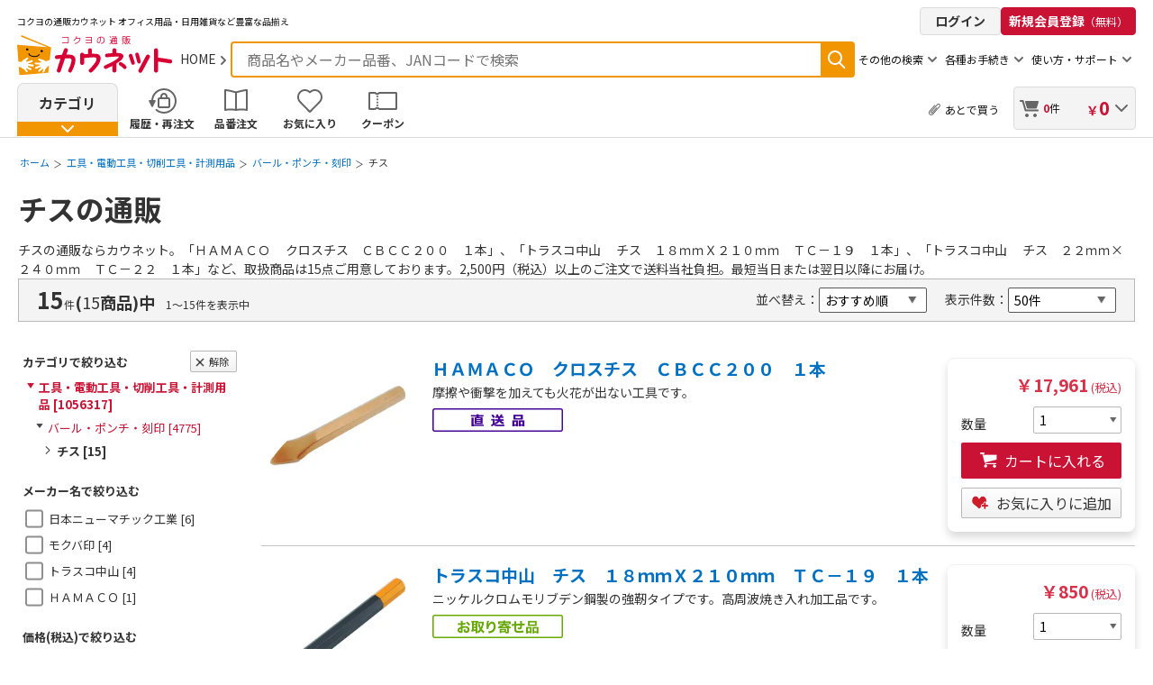

--- FILE ---
content_type: text/html;charset=Windows-31J
request_url: https://www.kaunet.com/rakuraku/category/0/1/025/025035/0250350002/
body_size: 113007
content:
<!DOCTYPE HTML PUBLIC "-//W3C//DTD HTML 4.01 Transitional//EN" "http://www.w3.org/TR/html4/loose.dtd">
<html lang="ja">

<head>
<title>チスの通販｜カウネット</title>
<meta name="format-detection" content="telephone=no" />

	<meta name="viewport" content="user-scalable=0, width=device-width, initial-scale=1.0, maximum-scale=1.0">

<meta http-equiv="Content-Type" content="text/html; charset=Shift_JIS" />
<meta http-equiv="Content-Language" content="ja" />
<meta http-equiv="Content-Style-Type" content="text/css" />
<meta http-equiv="Content-Script-Type" content="text/javascript" />
<meta name="keywords" content="チス,オフィス用品,通販,コクヨ,事務用品,コピー用紙,カウネット,kaunet" />
<meta name="description" content="チスの通販ならカウネット。「クロスチス　ＣＢＣＣ２００　１本」、「チス　１８ｍｍＸ２１０ｍｍ　ＴＣ－１９　１本」などの商品を扱っております。 2,500円（税込）以上のご注文で送料当社負担。最短当日または翌日以降にお届け。">
<meta name="author" content="株式会社カウネット" />
<meta name="copyright" content="Copyright (c) Kaunet Co.,Ltd. All Rights Reserved." />
<meta name="robots" content="index, follow">
<meta name="robots" content="noydir">
<meta name="robots" content="noodp">

<link rel="start" type="text/html" href="https://www.kaunet.com/" title="ホーム">
<link rel="copyright" type="text/html" href="https://www.kaunet.com/kaunet/categoryshop/office/sitemap/KWf_CSfPrivacyPolicy.jsp" title="個人情報保護方針">
<link rel="chapter" type="text/html" href="https://www.kaunet.com/kaunet/categoryshop/office/sitemap/KWf_CSfGoodsCategory.jsp" title="商品ラインアップ">
<link rel="chapter" type="text/html" href="https://www.kaunet.com/kaunet/categoryshop/office/sitemap/KWf_CSfKaunetInfo3.jsp" title="はじめての方へ">
<link rel="chapter" type="text/html" href="https://www.kaunet.com/kaunet/categoryshop/office/sitemap/KWf_CSfUserGuideTop_cls.jsp" title="ご利用ガイド">
<link rel="chapter" type="text/html" href="https://www.kaunet.com/kaunet/categoryshop/office/sitemap/KWf_CSfInquiryMenu.jsp?HP_TYPE=0&LOGIN_TYPE=0" title="お問い合わせ">
<link rel="canonical" href="https://www.kaunet.com/rakuraku/category/0/1/025/025035/0250350002/">

<link rel="shortcut icon" href="https://www.kaunet.com/kaunet/images/template/favicon.ico" type="image/vnd.microsoft.icon">
<link rel="icon" href="https://www.kaunet.com/kaunet/images/template/favicon.ico" type="image/vnd.microsoft.icon">
<link rel="apple-touch-icon" href="https://www.kaunet.com/kaunet/images/template/k023_ch_120412_93_icon_228.png">
<!-- css -->
<link href="https://www.kaunet.com/kaunet/css/common.css?v=20260108" rel="stylesheet" type="text/css" media="all">
<link href="https://www.kaunet.com/rakuraku2/base/minifycss/k032_t_20160815_gnavi.css?v=20260108" rel="stylesheet" type="text/css" media="all">
<link href="https://www.kaunet.com/kaunet/css/k032_t_20160815_suggest.css?v=20260108" rel="stylesheet" type="text/css" media="all">
<link href="https://www.kaunet.com/rakuraku2/base/minifycss/k032_t_20160815_parts.css?v=20260108" rel="stylesheet" type="text/css" media="all">
<link href="https://www.kaunet.com/rakuraku2/base/minifycss/k032_t_20160815_carousel.css?v=20260108" rel="stylesheet" type="text/css" media="all">
<link href="https://www.kaunet.com/rakuraku2/base/minifycss/k032_t_20160815_top.css?v=20260108" rel="stylesheet" type="text/css" media="all">
<link href="https://www.kaunet.com/rakuraku2/base/minifycss/k032_t_20160815_search.css?v=20260108" rel="stylesheet" type="text/css" media="all">
<link href="https://www.kaunet.com/rakuraku2/base/minifycss/k032_t_20160815_reset.css?v=20260108" rel="stylesheet" type="text/css" media="all">
<link href="https://www.kaunet.com/rakuraku2/base/minifycss/k036_suggest.css?v=20260108" rel="stylesheet" type="text/css" media="all">
<link href="https://www.kaunet.com/rakuraku2/base/minifycss/k036_tf_20180927_review.css?v=20260108" rel="stylesheet" type="text/css" media="all">
<link href="https://www.kaunet.com/rakuraku2/base/minifycss/k036_sc_20181203_pictToolTips.css?v=20260108" rel="stylesheet" type="text/css" media="all">
<link href="https://www.kaunet.com/rakuraku2/base/minifycss/othersite_colorbox.css?v=20260108" rel="stylesheet" type="text/css" media="all">
<link href="https://www.kaunet.com/kaunet/css/add_favorite_colorbox.css?v=20260108" rel="stylesheet" type="text/css" media="all">
<link href="https://www.kaunet.com/rakuraku2/base/minifycss/forcia_common.css?v=20260108" rel="stylesheet" type="text/css" media="all">
<link href="https://www.kaunet.com/rakuraku2/base/minifycss/forcia_k032_t_20160815_gnavi.css?v=20260108" rel="stylesheet" type="text/css" media="all">
<link href="https://www.kaunet.com/rakuraku2/base/minifycss/forcia_k032_t_20160815_parts.css?v=20260108" rel="stylesheet" type="text/css" media="all">
<link href="https://www.kaunet.com/rakuraku2/base/minifycss/forcia_k032_t_20160815_carousel.css?v=20260108" rel="stylesheet" type="text/css" media="all">
<link href="https://www.kaunet.com/rakuraku2/base/minifycss/forcia_k032_t_20160815_suggest.css?v=20260108" rel="stylesheet" type="text/css" media="all">
<link href="https://www.kaunet.com/rakuraku2/base/minifycss/forcia_k032_t_20160815_search.css?v=20260108" rel="stylesheet" type="text/css" media="all">
<link href="https://www.kaunet.com/rakuraku2/base/minifycss/k029_t_20150501_category-kind00.css?v=20260108" rel="stylesheet" type="text/css" media="all">
<link href="https://www.kaunet.com/rakuraku2/base/minifycss/k033_t_20170417_category-kind00.css?v=20260108" rel="stylesheet" type="text/css" media="all">
<link href="https://www.kaunet.com/rakuraku2/base/minifycss/listsearch.css?v=20260108" rel="stylesheet" type="text/css" media="all">
<link href="https://www.kaunet.com/rakuraku2/base/minifycss/cart_colorbox.css?v=20260108" rel="stylesheet" type="text/css" media="all">
<link href="https://www.kaunet.com/rakuraku2/base/minifycss/jquery.nstSlider.min.css?v=20260108" rel="stylesheet" type="text/css" media="all">
<link href="https://www.kaunet.com/rakuraku2/base/minifycss/jquery.nstSlider.custom.css?v=20260108" rel="stylesheet" type="text/css" media="all">

<!-- css -->

<link href="https://www.kaunet.com/rakuraku2/base/minifycss/lazy.css?v=20260108" rel="stylesheet" type="text/css" media="print" onload="this.media='all'">


<!-- js -->
<script src="https://www.kaunet.com/rakuraku2/base/minifyjs/jquery.js?v=20260108" type="text/javascript"></script>
<script src="https://www.kaunet.com/rakuraku2/js/client/header.js?v=20260108" type="text/javascript"></script>
<script src="https://www.kaunet.com/kaunet/js/common.js?v=20260108" type="text/javascript"></script>
<script src="https://www.kaunet.com/rakuraku2/base/minifyjs/clk.js?v=20260108" type="text/javascript"></script>
<script src="https://www.kaunet.com/rakuraku2/base/minifyjs/search.js?v=20260108" type="text/javascript"></script>
<script src="https://www.kaunet.com/rakuraku2/base/minifyjs/popup.js?v=20260108" type="text/javascript"></script>
<script src="https://www.kaunet.com/rakuraku2/base/minifyjs/k041_sc_241031_top.js?v=20260108" type="text/javascript"></script>
<script src="https://www.kaunet.com/rakuraku2/base/minifyjs/searchchk.js?v=20260108" type="text/javascript"></script>
<script src="https://www.kaunet.com/rakuraku2/base/minifyjs/respond.src.js?v=20260108" type="text/javascript"></script>
<script src="https://www.kaunet.com/rakuraku2/base/minifyjs/k032_t_20160815_matchHeight.js?v=20260108" type="text/javascript"></script>
<script src="https://www.kaunet.com/rakuraku2/base/minifyjs/k032_t_20160815_slick.js?v=20260108" type="text/javascript"></script>
<script src="https://www.kaunet.com/rakuraku2/base/minifyjs/OpinionMailAjax.js?v=20260108" type="text/javascript"></script>
<script src="https://www.kaunet.com/rakuraku2/base/minifyjs/forcia_jquery.colorbox.js?v=20260108" type="text/javascript"></script>
<script src="https://www.kaunet.com/rakuraku2/base/minifyjs/jquery.colorbox.js?v=20260108" type="text/javascript"></script>
<script src="https://www.kaunet.com/rakuraku2/base/minifyjs/forcia_respond.src.js?v=20260108" type="text/javascript"></script>
<script src="https://www.kaunet.com/rakuraku2/base/minifyjs/forcia_k032_t_20160815_common.js?v=20260108" type="text/javascript"></script>
<script src="https://www.kaunet.com/rakuraku2/base/minifyjs/forcia_k032_t_20160815_matchHeight.js?v=20260108" type="text/javascript"></script>
<script src="https://www.kaunet.com/rakuraku2/base/minifyjs/forcia_k032_t_20160815_dotdotdot.js?v=20260108" type="text/javascript"></script>
<script src="https://www.kaunet.com/rakuraku2/base/minifyjs/forcia_k032_t_20161219_parts.js?v=20260108" type="text/javascript"></script>
<script src="https://www.kaunet.com/rakuraku2/base/minifyjs/forcia_k036_is_20190401_common.js?v=20260108" type="text/javascript"></script>
<script src="https://www.kaunet.com/rakuraku2/base/minifyjs/forcia_k032_t_20160815_slick_result.js?v=20260108" type="text/javascript"></script>
<script src="https://www.kaunet.com/rakuraku2/base/minifyjs/jquery.blockUI.js?v=20260108" type="text/javascript"></script>
<script src="https://www.kaunet.com/rakuraku2/base/minifyjs/jquery.nstSlider.js?v=20260108" type="text/javascript"></script>
<script src="https://www.kaunet.com/rakuraku2/js/client/result.js?v=20260108" type="text/javascript"></script>

<script language="JavaScript"><!-- 
var userAgent = window.navigator.userAgent.toLowerCase();
var appVersion = window.navigator.appVersion.toLowerCase();
if (appVersion.indexOf("msie 7.") != -1) {
	document.write('<scr'+'ipt type="text/javascript" language="Javascript" src="https://www.kaunet.com/rakuraku2/base/minifyjs/K029_t_20150501_ie7focus.js"><\/scr'+'ipt>');
}
//-->
</script>
<link href="https://www.kaunet.com/cms/common/css/common_modal.css" rel="stylesheet" type="text/css" media="all">
<script src="https://www.kaunet.com/kaunet/js/unAppOrdReq.js"></script>
<script src="https://www.kaunet.com/kaunet/js/k041_sc_20240912_recommendCommon.js"></script>

	
	<!-- start recommend user,lerningdata code -->
	<script type="text/javascript">
		
		var rt_data = {
			user_id: "",
			
		};
	
	</script>
	<!-- end recommend user,learningdata code -->
	
	
	<!-- start recommend basic code -->
	<script type="text/javascript">
		
	!function(r,t,j,s){(j=r.createElement(t)).type="text/javascript",
	j.async=!0,j.charset="utf-8",j.src="//js.rtoaster.jp/RTA-964c-159b511e319b/rt.js",
	(s=r.getElementsByTagName(t)[0]).parentNode.insertBefore(j,s)
	}(document,"script")
	
	</script>
	<!-- end recommend basic code -->
	
	

<script type=text/javascript>
$(function(){
	if (window.kauMemAttrPromise) {
		window.kauMemAttrPromise.done(function(data) {
			if(data.CPN_NUM > 0) {
				$("#cpnListLinkSp").html(data.CPN_NUM + "枚");
				$("#cpnListLinkCnt").html(data.CPN_NUM);
				$("#cpnListLinkDd").css("display", "block");
				$("#cpnListLinkSp").css("display", "block");
			}
	});
	}
});
</script>
<!-- breadcrunms -->

<script type="application/ld+json">
{ 
"@context": "https://schema.org", 
"@type": "BreadcrumbList", 
"itemListElement": [{ 
"@type": "ListItem", 
"position": 1, 
"name": "ホーム", 
"item": "https://www.kaunet.com"
}
 ,{ 
"@type": "ListItem", 
"position": 2, 
"name": "工具・電動工具・切削工具・計測用品",
"item": "https://www.kaunet.com/rakuraku/category/0/1/025/"
}
 ,{ 
"@type": "ListItem", 
"position": 3, 
"name": "バール・ポンチ・刻印",
"item": "https://www.kaunet.com/rakuraku/category/0/1/025/025035/"
}
 ,{ 
"@type": "ListItem", 
"position": 4, 
"name": "チス"
}]
}
</script>
	
<style type="text/css">
<!--
#k027_header-section_navi .login_bunki {
/*	background:url(//a248.e.akamai.net/f/248/37860/1h/www.kaunet.com/images/template/k021_u_100326_bg_head.gif) no-repeat right top;*/
}
-->
</style>
<script src="https://cdn-blocks.karte.io/e40aeb3997e1df2022bc6a7bc8541d49/builder.js"></script>
</head>
	

	<!-- Google Tag Manager (noscript) -->
	<noscript><iframe src=""https://www.googletagmanager.com/ns.html?id=GTM-P3MMVGCS""
	height=""0"" width=""0"" style=""display:none;visibility:hidden""></iframe></noscript>
	<!-- End Google Tag Manager (noscript) -->
	
<div id="container" class="search">

<!-- Google Tag Manager -->
<noscript><iframe src="//www.googletagmanager.com/ns.html?id=GTM-33GZ"
height="0" width="0" style="display:none;visibility:hidden"></iframe></noscript>
<script>(function(w,d,s,l,i){w[l]=w[l]||[];w[l].push({'gtm.start':
		new Date().getTime(),event:'gtm.js'});var f=d.getElementsByTagName(s)[0],
		j=d.createElement(s),dl=l!='dataLayer'?'&l='+l:'';j.async=true;j.src=
		'//www.googletagmanager.com/gtm.js?id='+i+dl;f.parentNode.insertBefore(j,f);
})(window,document,'script','dataLayer','GTM-33GZ');
</script>
<script>(function(w,d,s,l,i){w[l]=w[l]||[];w[l].push({'gtm.start':
	new Date().getTime(),event:'gtm.js'});var f=d.getElementsByTagName(s)[0],
	j=d.createElement(s),dl=l!='dataLayer'?'&l='+l:'';j.async=true;j.src=
	'https://www.googletagmanager.com/gtm.js?id='+i+dl;f.parentNode.insertBefore(j,f);
	})(window,document,'script','dataLayer','GTM-P3MMVGCS');</script>	
<script>

</script>
<!-- End Google Tag Manager -->
	
<a name="header_section"></a>
<!--Core header start--><link href="/rakuraku2/base/minifycss/k032_t_20160815_search.css?2026011411" rel="stylesheet" type="text/css" media="all">		<script type="text/javascript" src="/kaunet/js/k041_sc_20240912_commonModal.js?"></script>		<!-- frontgnavi -->		<a name="top" id="top"></a>		<script language="JavaScript">var israku = israku || "";	israku = "rakuraku";</script><script async type="text/javascript" src="/rakuraku2/js/client/suggest-kaunet.js?jquery=1&20260114"></script><link rel="preload" href="/rakuraku2/base/css/k036_suggest.css?20260114"  as="style" onload="this.rel='stylesheet'" /><script type="text/javascript" src="/kaunet/js/popup.js"></script><script type="text/javascript" src="/kaunet/js/gnavi_common.js"></script><script type="text/javascript" src="/kaunet/js/StringConverter.js" charset="utf-8"></script><script type="text/javascript" src="/kaunet/js/ValidateUtil.js" charset="utf-8"></script><script type="text/javascript" src="/kaunet/js/jquery.colorbox_myhistory-favorite.js?20260114"></script><script type="text/javascript" src="/kaunet/js/searchchk.js"></script><script language="JavaScript">	spooker.init( {		isBase : true,		fail: function (){						$.ajax({				url: "/kaunet/html/KWf_CSfFileNotFound.html?mode=spdown",				type: "GET",				cache: false,				success: function() { },				error: function() { }			});						if(israku == "rakuraku"){				israku = "";			}			$("#mfr_search").hide();			$("#refill_search").hide();			//data-category-hide-spook使用箇所を非表示			$('[data-category-hide-spook]').hide();						if(spooker.executer!=null )				spooker.executer.fail();		},		done: function() {						if(spooker.executer!=null )				spooker.executer.done();		}	});</script><script language="JavaScript">	function goGNLink(url, path, id, stkNo, gCnt) {		document.getElementById(id).style.display = 'block';		if ( id == 'cart' ) {			document.getElementById('msgarea_1').style.display = 'block';		}		if (document.loginform) {			document.loginform.memid.focus();		}else if (document.MemberForm){			document.MemberForm.LOGIN_MAIN_JSP.value = path;			document.MemberForm.ADD_GOODS_STK_NO.value = stkNo;			document.MemberForm.ADD_GOODS_CNT.value = gCnt;		}	}	function CloseEbook() {		if(ebook_win != null) {			ebook_win.close();		}	}	var fDbl_Clk = false;	var GNfDbl_Clk = false;	function goLogoutPc() {		CloseEbook();		var atlgnCk = "";				if (document.autologinrmovePc != null) {			if (document.autologinrmovePc.SLCT_RM_ATLGN_CK.checked == true) {				atlgnCk = "?SLCT_RM_ATLGN_CK=1";			}		}		fDbl_Clk = true;		location.href = "https://www.kaunet.com/kaunet/modules/KWf_CSfModLogout.jsp" + atlgnCk;	}	function goLogoutSp() {		CloseEbook();		var atlgnCk = "";				if (document.autologinrmoveSp != null) {			if (document.autologinrmoveSp.SLCT_RM_ATLGN_CK.checked == true) {				atlgnCk = "?SLCT_RM_ATLGN_CK=1";			}		}		fDbl_Clk = true;		location.href = "https://www.kaunet.com/kaunet/modules/KWf_CSfModLogout.jsp" + atlgnCk;	}		function orderFormCopy() {				var orderFormObj;		var memberFormObj;		try{			orderFormObj = document.order;		}catch(e){			return false;		}				try{			memberFormObj = document.MemberForm;		}catch(e){			return false;		}				if ((!orderFormObj) || (!memberFormObj)){			return false;		}				cnt = orderFormObj.elements.length;		for (i=0;i<cnt;i++){						if (!(orderFormObj.elements[i].type == "text") && !(orderFormObj.elements[i].type == "checkbox") && !(orderFormObj.elements[i].type == "hidden")){				continue;			}			var newObject = document.createElement('input');			newObject.type = "text";			newObject.name = orderFormObj.elements[i].name;			newObject.value = orderFormObj.elements[i].value;			newObject.style.display="none";						if((orderFormObj.elements[i].type == "checkbox") && !orderFormObj.elements[i].checked){				newObject.value = "";			}						document.forms["MemberForm"].appendChild(newObject);		}		return true;	}	function modLogin(strFwdJsp)	{		var form = document.MemberForm;				if (typeof(orderFormCopy) == 'function') {			orderFormCopy();		}		if (strFwdJsp != undefined && strFwdJsp != null && strFwdJsp != "") {			document.MemberForm.LOGIN_MAIN_JSP.value = strFwdJsp;		}		form.action = "https://www.kaunet.com/kaunet/modules/KWf_CSfLoginFromGlobalNavigation.jsp";		form.submit();		return;	}		function setSearchParam(param) {		document.MemberForm.SEARCH_PARAM.value = param;	}		function addParamSearchForm(strParamName, strParamValue, form) {		var addParam = document.createElement('input');	   	addParam.type = "hidden";	   	addParam.name = strParamName;		addParam.value = strParamValue;		form.appendChild(addParam);	}	function keywordKeyPressedGNavi(evt, strBrsType, browserType){		if (browserType == "0") {			keywordKeyPressed(evt, strBrsType, document.searchFormPc);		} else {			keywordKeyPressed(evt, strBrsType, document.searchFormSp);		}	}	function dummy() {		return false;	}	function trimmed(value) {		var valueArray = value.split("　");		var valueArrayLength = valueArray.length;		var modValue = "";		for(trim_index = 0; trim_index < valueArrayLength; trim_index++) {			modValue += valueArray[trim_index];			if(trim_index != (valueArrayLength - 1)) {				modValue += " ";			}		}		modValue = modValue.replace(/^\s+/, "");		return	modValue.replace(/\s+$/g, "");	}		defaultSearchVal = '';	function sendForm(obj) {		var form = obj;				if (form == undefined) {			if (document.searchFormPc != undefined) {				form = document.searchFormPc;			} else {				form = document.searchFormSp;			}		}		var val_text_box = trimmed(form.SEARCH_TEXT.value);		var marker_listroot = "makerKeyword";		var marker_con = "MkrKeyword";		var cata_listroot = "categoryAppoint";		var cata_con = "Condition";		if(val_text_box == null || val_text_box == "" || val_text_box == defaultSearchVal) {			alert('キーワードを入力してください。');			form.SEARCH_TEXT.focus();			return;		}				if(israku == "rakuraku"){						if( fDbl_Clk ) {				setTimeout(function() {fDbl_Clk=false;}, 2000);				return;			}			fDbl_Clk=true;			form.KEY_SEARCH.value = val_text_box;			addParamSearchForm("FRM", "1", form);			addParamSearchForm("ListRoot", "keyword", form);			form.action = "https://www.kaunet.com/kaunet/categoryshop/office/sitemap/PageManager.jsp";			form.submit();			return;				} else {						if (isNaN(val_text_box)) {				if(validateForm(val_text_box, form)) {					form.KEY_SEARCH.value = val_text_box;					form.SEARCH_TEXT_hid.value = val_text_box;					addParamSearchForm("SEARCH_BLOCK","1", form);					addParamSearchForm("SEARCH_TYP", "01", form);					form.action = "https://www.kaunet.com/kaunet/categoryshop/office/sitemap/CSfSearchList_001.jsp";					form.submit();					return;				}						} else {				if (checkLength(val_text_box.length, form)) {					form.GOODS_NO.value = val_text_box;					addParamSearchForm("BK_BTN", "0", form);					addParamSearchForm("searchdirect", "1", form);					form.action="https://www.kaunet.com/kaunet/categoryshop/office/sitemap/KWf_CGmGoodsNo.jsp";					form.submit();					return;				}			}		}		dummy();	}		function validateForm(data, form) {		if(data.indexOf('%') >= 0) {			form.SEARCH_TEXT.focus();			return false;		}				if( fDbl_Clk ) {			setTimeout(function() {fDbl_Clk=false;}, 2000);			return false;		}		fDbl_Clk=true;		return true;	}		function checkLength(txtLength, form) {		if (txtLength != 8) {			alert('商品番号には8桁の半角英数字を入力してください。');			form.SEARCH_TEXT.focus();			return false;		}				if( fDbl_Clk ) {			setTimeout(function() {fDbl_Clk=false;}, 2000);			return false;		}		fDbl_Clk=true;		return true;	}	function sendFormPc(){		var obj = document.searchFormPc;		sendForm(obj);	}	function sendFormSp(){		var obj = document.searchFormSp;		sendForm(obj);	}		function modLoginIE(strFwdJsp) {		var form = document.MemberForm;				if (typeof(orderFormCopy) == 'function') {			orderFormCopy();		}		if (strFwdJsp != undefined && strFwdJsp != null && strFwdJsp != "") {			document.MemberForm.LOGIN_MAIN_JSP.value = strFwdJsp;		}		form.submit();		return;	}	</script><link href="/kaunet/css/style.css?2026011411" rel="stylesheet" type="text/css" media="all"><script type="text/javascript" src="/kaunet/js/jquery.lazyload.min.js?2026011411"></script><script type="text/javascript" src="/kaunet/js/k041_sc_241031_top.js?2026011411"></script><script type="text/javascript" src="/kaunet/js/component.js?2026011411"></script><form name="MemberForm" method="post"><input type="hidden" name="LOGIN_MAIN_JSP" value=""><input type="hidden" name="ADD_GOODS_STK_NO" value="">		<input type="hidden" name="ADD_GOODS_CNT" value=""><input type="hidden" name="SEARCH_PARAM" value="">		<input type="hidden" name="GIJI_COMM_005" value="01141151333BE14C02FCB53A0DCF08C528E86BD2D2">		<input type="hidden" name="SITE_TYPE" value="0">		<input type="hidden" name="NEWS_DATE" value="">		<input type="hidden" name="GOODS_GRP_NO" value="">		<input type="hidden" name="SEARCH_MODE" value="">	</form><!-- html assets s9 start -->            <div class="switchButton" style="display: none">  <a href="javascript:;" class="switchButton__cont">    <span class="switchButton__text">スマートフォンサイト表示</span>  </a></div>      <!-- html assets s9 end -->    <header id="header" class="commonHeader">      <div class="commonHeader__row commonHeader__row--1">        <div class="commonHeader__col">		  <!-- html assets s8 start -->            <div class="commonHeader__col">  <h1 class="commonHeader__copy">    <span>コクヨの通販カウネット</span>    <span>オフィス用品・日用雑貨など豊富な品揃え</span>  </h1></div>      <!-- html assets s8 end -->        </div>		<div class="commonHeader__col commonHeader__col--flexNone display_pc"><a href="javascript:void(0);" onclick="javascript:modLogin();return false;" name="GA_header_navi" class="GA_header_navi_login loginButton">ログイン</a><a href="https://www.kaunet.com/kaunet/categoryshop/office/sitemap/KWf_CMmPreMemberEntry.jsp" name="GA_header_navi" class="GA_header_navi_entry signUpButton">新規会員登録<span class="small">（無料）</span></a></div>      </div>      <div class="commonHeader__row commonHeader__row--2">        <div class="commonHeader__col commonHeader__col--logo">          <div class="commonHeader__logoArea">            <!-- 　ロゴエリア　純正 ＋ HOME (SPはHOMEなし)  -->            <div class="commonHeader__logoContainer commonHeader__logoContainer"><a href="/" name="GA_header_navi" class="GA_header_navi_logo commonHeader__logoLink commonHeader__logoLink--foot">                <img src="/kaunet/images/template/k041_sc_header-logo-01.svg" alt="コクヨの通販 カウネット" class="commonHeader__logoImage" width="173" height="45" />              </a>              <a href="/" name="GA_header_navi" class="GA_header_navi_home commonHeader__homeLink link-arrow-gray">HOME</a></div>			<div class="commonHeader__navSp"><a href="javascript:void(0)" name="GA_header_navi" class="GA_header_navi_login loginButton loginButton--compact" onClick="modLogin()">ログイン</a><a href="/kaunet/categoryshop/office/sitemap/KWf_CCtCart.jsp?BK_BTN=0" name="GA_header_navi" class="GA_header_navi_cart commonHeader__multiButton commonHeader__multibutton--cart"> <span id="pnCntSp" class="amount">0</span>件</a>              <button name="GA_header_navi" class="GA_header_navi_spmenu commonHeader__navButton js-sp-menu-open">メニューを開く</button>            </div>          </div>        </div><div class="commonHeader__col commonHeader__col--form">          <!-- PCフォーム（フォームは送信するパラメータの都合上　PC/SP　出しわけ　となる） -->          <form class="commonHeader__form display_pc" method="GET" name="searchFormPc" id="searchFormPc">            <div id="pc_header">            <div class="commonHeader__formWindow">              <div class="commonHeader__formWindowColInput">                <input type="text" id="SEARCH_TEXT" name="SEARCH" onkeypress="return keywordKeyPressedGNavi(event,1,0)" autocomplete="new-password" class="commonHeader__formInput text search_text" placeholder="商品名やメーカー品番、JANコードで検索" />              </div>              <div class="commonHeader__formWindowColSearch search_submit">                <a name="GA_header_navi" class="GA_header_navi_search commonHeader__formButton" onclick="javascript:sendFormPc();return false;">検索</a>              </div>			  <div style="display: none;">				<input type="hidden" name="DUMMY_HIDDEN1" value="">				<input type="hidden" name="DUMMY_HIDDEN2" value="">				<input type="hidden" name="KEY_SEARCH" value="key_search"><input type="hidden" name="GOODS_NO" value="goods_no"><input type="hidden" name="KEY_RADIO" value="keywords">				<input type="hidden" name="SEARCH_TEXT_hid" value="">				<input type="hidden" name="LID" id="LID" value="0"><input type="hidden" name="CUR_MON" id="CUR_MON" value="">				<input type="hidden" name="PIC_FL" id="PIC_FL" value=""><input type="hidden" name="PIC_TIT" id="PIC_TIT" value="">				<input type="hidden" name="LNK_AG" id="LNK_AG" value=""><input type="hidden" name="Delvdt" id="Delvdt" value="">				<input type="hidden" name="KDelvdt" id="KDelvdt" value=""><input type="hidden" name="AdrCd" id="AdrCd" value="">				<input type="hidden" name="UN1" id="UN1" value="9rod3coxHOm1q%2BZ5YwykuvTsgPzbuDSw%2F1YqqIVK9pA%3D">				<input type="hidden" name="UN2" id="UN2" value="9rod3coxHOm1q%2BZ5YwykunTYr9djtZh73Phw0H8GCME%3D">				<input type="hidden" name="SPC" id="SPC" value="0">				<input type="hidden" name="SGC" id="SGC" value="0">				<input type="hidden" name="STA" id="STA" value="0">				<input type="hidden" name="FPC" id="FPC" value="0">				<input type="hidden" name="FGC" id="FGC" value="0">				<input type="hidden" name="FTA" id="FTA" value="0">				<input type="hidden" name="UN" id="UN" value="">				<input type="hidden" name="PID" id="PID" value="">				<input type="hidden" name="MT" id="MT" value="">				<input type="hidden" name="CN" id="CN" value="">				<input type="hidden" name="PUN" id="PUN" value="">				<input type="hidden" name="SD" id="SD" value="">				<input type="hidden" name="OST"id="OST" value="1">				<input type="hidden" name="CPPR"id="CPPR" value="1">				<input type="hidden" name="SFL_DF"id="SFL_DF" value="0"><script language="JavaScript">			var frm = document.searchFormPc;			frm.SEARCH_TEXT.value = ""=="null"?"":"";		</script></div>            </div>            </div>          </form>          <!-- SPフォーム（フォームは送信するパラメータの都合上　PC/SP　出しわけ　となる） -->          <form class="commonHeader__form display_sp" method="GET" name="searchFormSp" id="searchFormSp">            <div id="sp_header">            <div class="commonHeader__formWindow">              <div class="commonHeader__formWindowColInput">                <input id="SEARCH_TEXT" name="SEARCH" type="text" class="commonHeader__formInput text search_text" onkeypress="return keywordKeyPressedGNavi(event,1,1)" autocomplete="off" placeholder="商品名、商品番号、メーカー品番などを入力" />              </div>              <div class="commonHeader__formWindowColSearch search_submit">                <a name="GA_header_navi" class="GA_header_navi_search commonHeader__formButton" onclick="javascript:sendFormSp();return false;">検索</a>              </div>			  <input type="hidden" name="KEY_SEARCH" value="key_search"><input type="hidden" name="GOODS_NO" value="goods_no"><input type="hidden" name="KEY_RADIO" value="keywords">			  <input type="hidden" name="SEARCH_TEXT_hid" value=""><script type="text/javascript">			var frm = document.searchFormSp;			frm.SEARCH_TEXT.value = ""=="null"?"":"";		</script></div>            </div>          </form>          <!-- その他の検索: STEP1でしか表示されない -->          <div class="commonHeader--button balloon-arrow js-balloon display_pc" data-bal="bal-other-search">            <span>その他の検索</span>            <div id="bal-other-search" class="balloon balloon--otherSearch">              <div class="balloon__cont">                <ul class="balloon__list">                  <li class="balloon__item" id="mfr_search">                    <a href="/kaunet/categoryshop/office/sitemap/PageManager.jsp?FRM=1&ListRoot=maker&SHOW_LIST=0" name="GA_header_navi" class="GA_header_navi balloon__link link-arrow-gray">メーカー名検索</a>                  </li>                  <li class="balloon__item">                    <a href="/kaunet/categoryshop/office/sitemap/PageManager.jsp?FRM=1&ListRoot=inkToner&Condition=inkTonerIdx" name="GA_header_navi" class="GA_header_navi balloon__link link-arrow-gray">インク・トナー検索 </a>                  </li>                  <li class="balloon__item" id="refill_search">                    <a href="/kaunet/categoryshop/office/sitemap/PageManager.jsp?FRM=1&ListRoot=refIndex" name="GA_header_navi" class="GA_header_navi balloon__link link-arrow-gray">替芯検索</a>                  </li>                  <li class="balloon__item">                    <a href="/kaunet/categoryshop/office/sitemap/PageManager.jsp?FRM=1&MODE=1&SEARCH_PARAM=Keyword%3D%2583V%2583%2584%2583%2560%2583n%2583%255E%2581%2540%2583l%2581%255B%2583%2580%2588%25F3%26ListRoot%3Dcategory%26Condition%3Dcategory_001_001001%26ShowList%3D1" name="GA_header_navi" class="GA_header_navi balloon__link link-arrow-gray">シヤチハタ検索</a>                  </li>                </ul>              </div>              <div class="balloon__arrow"></div>            </div>          </div><div class="commonHeader--button balloon-arrow js-balloon display_pc" data-bal="bal-procedure">            <span>各種お手続き</span>            <div id="bal-procedure" class="balloon balloon--procedure">              <div class="balloon__cont">                <ul class="balloon__list">                  <li class="balloon__item">                    <a href="/kaunet/categoryshop/office/sitemap/KWf_CSfResetPrePwd.jsp?returnURL=KWf_CSfLogin.jsp" name="GA_header_navi" class="GA_header_navi_subnavi balloon__link link-arrow-gray">仮パスワードの発行</a>                  </li>                  <li class="balloon__item">                    <a href="/kaunet/userguide/return-policy" name="GA_header_navi" class="GA_header_navi_subnavi balloon__link link-arrow-gray">返品方法について</a>                  </li>                  <li class="balloon__item"><a href="javascript:void(0);" onclick="javascript:modLogin('KWf_COdBuyHisList_disp.jsp');return false;" name="GA_header_navi" class="GA_header_navi_subnavi balloon__link link-arrow-gray">納品書の発行（ご注文明細から）</a></li>                  <li class="balloon__item">                    <a href="/kaunet/service/toner-cartridge" name="GA_header_navi" class="GA_header_navi_subnavi balloon__link link-arrow-gray">トナー回収（法人限定）</a>                  </li>                  <li class="balloon__item">                    <a href="https://faq.kaunet.com/faqs/1155/" target="_blank" name="GA_header_navi" class="GA_header_navi_subnavi balloon__link link-external">WEBから行えるお手続き</a>                  </li>                </ul>              </div>              <div class="balloon__arrow"></div>            </div>          </div><div class="commonHeader--button balloon-arrow js-balloon display_pc" data-bal="bal-usage">            <span>使い方・サポート</span>            <div id="bal-usage" class="balloon balloon--usage">              <div class="balloon__cont">                <ul class="balloon__list">                  <li class="balloon__item">                    <a href="/kaunet/etc/welcome-guide" name="GA_header_navi" class="GA_header_navi_subnavi balloon__link link-arrow-gray">はじめての方へ</a>                  </li>                  <li class="balloon__item">                    <a href="/kaunet/userguide" name="GA_header_navi" class="GA_header_navi_subnavi balloon__link link-arrow-gray">ご利用ガイド</a>                  </li>                  <li class="balloon__item">                    <a href="https://faq.kaunet.com/" target="_blank" name="GA_header_navi" class="GA_header_navi_subnavi balloon__link link-external">よくあるご質問</a>                  </li>                  <li class="balloon__item">                    <a href="/kaunet/categoryshop/office/sitemap/KWf_CSfInquiryMenu.jsp" name="GA_header_navi" class="GA_header_navi_subnavi balloon__link link-arrow-gray">お問い合わせ</a>                  </li>                  <li class="balloon__item">                    <a href="/kaunet/service" name="GA_header_navi" class="GA_header_navi_subnavi balloon__link link-arrow-gray">サポートサービス</a>                  </li>                </ul>              </div>              <div class="balloon__arrow"></div>            </div>          </div></div>	  </div>	<div class="commonHeader__row commonHeader__row--3">	<!-- TODO -->	  <nav class="commonHeader__col commonHeader__col--mainMenu">	    <ul class="commonHeader__nav">		  <!-- html assets s25 start -->            <li class="commonHeader__navCategory js-category-nav" id="header-category">  <a href="/kaunet/categoryshop/office/sitemap/PageManager.jsp?FRM=1" name="GA_header_navi"    class="GA_header_navi commonHeader__navCategoryButton js-header-category-button" id="header-category-button">    <span class="commonHeader__navCategoryButtonText">カテゴリ</span>    <span class="commonHeader__navCategoryButtonIcon"></span>  </a>  <div class="categorySearch categorySearch--main" id="category-search-main">    <div class="categorySearch__content categorySearch__content--main">      <div class="categorySearch__titleRow categorySearch__titleRow--category">        <p class="categorySearch__titleText">カテゴリ</p>        <a href="/kaunet/categoryshop/office/sitemap/PageManager.jsp?FRM=1" name="GA_header_navi" class="GA_header_navi categorySearch__titleLink">一覧</a>      </div>      <ul class="categorySearch__list">        <li class="categorySearch__item js-category-search-item" data-category-hide-spook data-category-index="01" data-offset-type="main"><a href="https://www.kaunet.com/rakuraku/category/0/1/004/?SPC=0&SGC=0&STA=0&FPC=0&FGC=0&FTA=0&SFL_DF=0&CPPR=1" onclick="goSpookLink(this);" name="GA_header_navi" class="GA_header_navi_dailyDrink categorySearch__link categorySearch__link--daily">日用品・生活雑貨</a></li>        <li class="categorySearch__item js-category-search-item" data-category-hide-spook data-category-index="02" data-offset-type="main"><a href="https://www.kaunet.com/rakuraku/category/0/1/022/?SPC=0&SGC=0&STA=0&FPC=0&FGC=0&FTA=0&SFL_DF=0&CPPR=1" onclick="goSpookLink(this);" name="GA_header_navi" class="GA_header_navi_Drinkfood categorySearch__link categorySearch__link--drink">ドリンク・フード・ギフト</a></li>        <li class="categorySearch__item js-category-search-item" data-category-hide-spook data-category-index="03" data-offset-type="main"><a href="https://www.kaunet.com/rakuraku/category/0/1/001/?SPC=0&SGC=0&STA=0&FPC=0&FGC=0&FTA=0&SFL_DF=0&CPPR=1" onclick="goSpookLink(this);" name="GA_header_navi" class="GA_header_navi_stationery categorySearch__link categorySearch__link--stationery">文房具・事務用品</a></li>        <li class="categorySearch__item js-category-search-item" data-category-hide-spook data-category-index="04" data-offset-type="main"><a href="https://www.kaunet.com/rakuraku/category/0/1/016/?SPC=0&SGC=0&STA=0&FPC=0&FGC=0&FTA=0&SFL_DF=0&CPPR=1" onclick="goSpookLink(this);" name="GA_header_navi" class="GA_header_navi_file categorySearch__link categorySearch__link--file">ファイル</a></li>        <li class="categorySearch__item js-category-search-item" data-category-hide-spook data-category-index="05" data-offset-type="main"><a href="https://www.kaunet.com/rakuraku/category/0/1/002/?SPC=0&SGC=0&STA=0&FPC=0&FGC=0&FTA=0&SFL_DF=0&CPPR=1" onclick="goSpookLink(this);" name="GA_header_navi" class="GA_header_navi_copyPaperToner categorySearch__link categorySearch__link--paper">コピー用紙・インク・トナー</a></li>        <li class="categorySearch__item js-category-search-item" data-category-hide-spook data-category-index="06" data-offset-type="main"><a href="https://www.kaunet.com/rakuraku/category/0/1/017/?SPC=0&SGC=0&STA=0&FPC=0&FGC=0&FTA=0&SFL_DF=0&CPPR=1" onclick="goSpookLink(this);" name="GA_header_navi" class="GA_header_navi_pcSupply categorySearch__link categorySearch__link--pc">パソコン用品<br />プリンタ・メディア</a></li>        <li class="categorySearch__item js-category-search-item" data-category-hide-spook data-category-index="07" data-offset-type="main"><a href="https://www.kaunet.com/rakuraku/category/0/1/019/?SPC=0&SGC=0&STA=0&FPC=0&FGC=0&FTA=0&SFL_DF=0&CPPR=1" onclick="goSpookLink(this);" name="GA_header_navi" class="GA_header_navi_homeElectronics categorySearch__link categorySearch__link--electric">電化製品・電化消耗品・照明<br />事務機器</a></li>        <li class="categorySearch__item js-category-search-item" data-category-index="08" data-offset-type="main"><a href="/furniture/" name="GA_header_navi" class="GA_header_navi_furniture categorySearch__link categorySearch__link--furniture">オフィス家具・収納</a></li>        <li class="categorySearch__item js-category-search-item" data-category-hide-spook data-category-index="09" data-offset-type="main"><a href="https://www.kaunet.com/rakuraku/category/0/1/023/?SPC=0&SGC=0&STA=0&FPC=0&FGC=0&FTA=0&SFL_DF=0&CPPR=1" onclick="goSpookLink(this);" name="GA_header_navi" class="GA_header_navi_package categorySearch__link categorySearch__link--package">梱包・物流・現場用品<br />店舗用品</a></li>        <li class="categorySearch__item js-category-search-item" data-category-hide-spook data-category-index="10" data-offset-type="main"><a href="https://www.kaunet.com/rakuraku/category/0/1/028/?SPC=0&SGC=0&STA=0&FPC=0&FGC=0&FTA=0&SFL_DF=0&CPPR=1" onclick="goSpookLink(this);" name="GA_header_navi" class="GA_header_navi_medical categorySearch__link categorySearch__link--hygiene">衛生・医療・介護<br />研究用品</a></li>        <li class="categorySearch__item js-category-search-item" data-category-hide-spook data-category-index="11" data-offset-type="main"><a href="https://www.kaunet.com/rakuraku/category/0/1/025/?SPC=0&SGC=0&STA=0&FPC=0&FGC=0&FTA=0&SFL_DF=0&CPPR=1" onclick="goSpookLink(this);" name="GA_header_navi" class="GA_header_navi_machineTool categorySearch__link categorySearch__link--tool">工具・計測用品・機械<br />電気電子部品</a></li>        <li class="categorySearch__item js-category-search-item" data-category-index="12" data-offset-type="main"><a href="/kaunet/categoryshop/office/sitemap/KWf_CSfSendToKoubou.jsp" onclick="window.open(this.href); return false;" name="GA_header_navi" class="GA_header_navi_koubou categorySearch__link categorySearch__link--kaunet"><span class="link-external">かうねっと工房<br />印刷・はんこ</span></a></li>      </ul>      <hr class="categorySearch__hr" />      <ul class="categorySearch__list">        <li class="categorySearch__item categorySearch__item--hover"><a href="/kaucore/" onclick="goSpookLink(this);" name="GA_header_navi" class="GA_header_navi_kaucore categorySearch__link categorySearch__link--kaucore">カウコレ（オリジナル商品）</a></li>        <li class="categorySearch__item categorySearch__item--hover"><a href="/kokuyo/" onclick="goSpookLink(this);" name="GA_header_navi" class="GA_header_navi_kokuyo categorySearch__link categorySearch__link--kokuyo">コクヨ製品</a></li>      </ul>            <div class="categorySearch__titleRow">    <p class="categorySearch__titleText">連携サイト</p>    <a href="/kaunet/service/ec-order-connect" name="GA_header_navi" class="GA_header_navi_renkei categorySearch__titleLink c-text--small">連携サイトについて</a></div>      <ul class="categorySearch__list">        <li class="categorySearch__item categorySearch__item--hover"><a href="javascript:void(0);" onclick="sendToOtherModal('/kaunet/categoryshop/office/sitemap/KWf_CSfSendToOther.jsp?OST_NO=00000001');" name="GA_header_navi" class="GA_header_navi_renkei categorySearch__link categorySearch__link--biccamera"> <span class="link-external">ビックカメラ</span></a></li>        <li class="categorySearch__item categorySearch__item--hover"><a href="javascript:void(0);" onclick="sendToOtherModal('/kaunet/categoryshop/office/sitemap/KWf_CSfSendToOther.jsp?OST_NO=00000002');" name="GA_header_navi" class="GA_header_navi_renkei categorySearch__link categorySearch__link--trusco"> <span class="link-external">トラスコ中山</span></a></li>        <li class="categorySearch__item categorySearch__item--hover"><a href="javascript:void(0);" onclick="sendToOtherModal('/kaunet/categoryshop/office/sitemap/KWf_CSfSendToOther.jsp?OST_NO=00000003');" name="GA_header_navi" class="GA_header_navi_renkei categorySearch__link categorySearch__link--asone"> <span class="link-external">アズワン</span></a></li>        <li class="categorySearch__item categorySearch__item--hover"><a href="javascript:void(0);" onclick="sendToOtherModal('/kaunet/categoryshop/office/sitemap/KWf_CSfSendToOther.jsp?OST_NO=00000004');" name="GA_header_navi" class="GA_header_navi_renkei categorySearch__link categorySearch__link--esco"> <span class="link-external">エスコ</span></a></li>        <li class="categorySearch__item categorySearch__item--hover"><a href="javascript:void(0);" onclick="sendToOtherModal('/kaunet/categoryshop/office/sitemap/KWf_CSfSendToOther.jsp?OST_NO=00000005');" name="GA_header_navi" class="GA_header_navi_renkei categorySearch__link categorySearch__link--marutsu"> <span class="link-external">マルツエレック</span></a></li>      </ul>          </div></div><div class="categoryList">  <div class="categoryList__item js-category-list-item" id="category-list-item-01">    <div class="categoryList__itemInner">      <div class="categoryList__group">        <p class="categoryList__title">          <a href="https://www.kaunet.com/rakuraku/category/0/1/004/?SPC=0&SGC=0&STA=0&FPC=0&FGC=0&FTA=0&SFL_DF=0&CPPR=1" onclick="goSpookLink(this);" name="GA_header_navi"            class="GA_header_navi_dailyDrink categoryList__link categoryList__link--l">            <span class="internalLink internalLink--l"> 日用品・生活雑貨 </span>          </a>        </p>        <ul class="categoryList__linkList">          <li><a href="https://www.kaunet.com/rakuraku/category/0/1/004/004001/?SPC=0&SGC=0&STA=0&FPC=0&FGC=0&FTA=0&SFL_DF=0&CPPR=1" onclick="goSpookLink(this);" name="GA_header_navi" class="GA_header_navi_dailyDrink categoryList__link"><span class="internalLink">トイレットペーパー</span></a></li>          <li><a href="https://www.kaunet.com/rakuraku/category/0/1/004/004029/?SPC=0&SGC=0&STA=0&FPC=0&FGC=0&FTA=0&SFL_DF=0&CPPR=1" onclick="goSpookLink(this);" name="GA_header_navi" class="GA_header_navi_dailyDrink categoryList__link"><span class="internalLink">ティッシュペーパー</span></a></li>          <li><a href="https://www.kaunet.com/rakuraku/category/0/1/004/004030/?SPC=0&SGC=0&STA=0&FPC=0&FGC=0&FTA=0&SFL_DF=0&CPPR=1" onclick="goSpookLink(this);" name="GA_header_navi" class="GA_header_navi_dailyDrink categoryList__link"><span class="internalLink">ウェットティッシュ</span></a></li>          <li><a href="https://www.kaunet.com/rakuraku/category/0/1/004/004031/?SPC=0&SGC=0&STA=0&FPC=0&FGC=0&FTA=0&SFL_DF=0&CPPR=1" onclick="goSpookLink(this);" name="GA_header_navi" class="GA_header_navi_dailyDrink categoryList__link"><span class="internalLink">ペーパータオル</span></a></li>          <li><a href="https://www.kaunet.com/rakuraku/category/0/1/004/004018/?SPC=0&SGC=0&STA=0&FPC=0&FGC=0&FTA=0&SFL_DF=0&CPPR=1" onclick="goSpookLink(this);" name="GA_header_navi" class="GA_header_navi_dailyDrink categoryList__link"><span class="internalLink">石鹸・ハンドソープ</span></a></li>          <li><a href="https://www.kaunet.com/rakuraku/category/0/1/004/004008/?SPC=0&SGC=0&STA=0&FPC=0&FGC=0&FTA=0&SFL_DF=0&CPPR=1" onclick="goSpookLink(this);" name="GA_header_navi" class="GA_header_navi_dailyDrink categoryList__link"><span class="internalLink">トイレ用洗剤</span></a></li>          <li><a href="https://www.kaunet.com/rakuraku/category/0/1/004/004019/?SPC=0&SGC=0&STA=0&FPC=0&FGC=0&FTA=0&SFL_DF=0&CPPR=1" onclick="goSpookLink(this);" name="GA_header_navi" class="GA_header_navi_dailyDrink categoryList__link"><span class="internalLink">キッチン／台所洗剤</span></a></li>          <li><a href="https://www.kaunet.com/rakuraku/category/0/1/004/004020/?SPC=0&SGC=0&STA=0&FPC=0&FGC=0&FTA=0&SFL_DF=0&CPPR=1" onclick="goSpookLink(this);" name="GA_header_navi" class="GA_header_navi_dailyDrink categoryList__link"><span class="internalLink">洗濯用洗剤</span></a></li>          <li><a href="https://www.kaunet.com/rakuraku/category/0/1/004/004053/?SPC=0&SGC=0&STA=0&FPC=0&FGC=0&FTA=0&SFL_DF=0&CPPR=1" onclick="goSpookLink(this);" name="GA_header_navi" class="GA_header_navi_dailyDrink categoryList__link"><span class="internalLink">防虫剤・除湿剤</span></a></li>          <li><a href="https://www.kaunet.com/rakuraku/category/0/1/004/004017/?SPC=0&SGC=0&STA=0&FPC=0&FGC=0&FTA=0&SFL_DF=0&CPPR=1" onclick="goSpookLink(this);" name="GA_header_navi" class="GA_header_navi_dailyDrink categoryList__link"><span class="internalLink">掃除用洗剤</span></a></li>          <li><a href="https://www.kaunet.com/rakuraku/category/0/1/004/004021/?SPC=0&SGC=0&STA=0&FPC=0&FGC=0&FTA=0&SFL_DF=0&CPPR=1" onclick="goSpookLink(this);" name="GA_header_navi" class="GA_header_navi_dailyDrink categoryList__link"><span class="internalLink">浴室用洗剤</span></a></li>          <li><a href="https://www.kaunet.com/rakuraku/category/0/1/004/004005/?SPC=0&SGC=0&STA=0&FPC=0&FGC=0&FTA=0&SFL_DF=0&CPPR=1" onclick="goSpookLink(this);" name="GA_header_navi" class="GA_header_navi_dailyDrink categoryList__link"><span class="internalLink">芳香剤／消臭剤／アロマ</span></a></li>          <li><a href="https://www.kaunet.com/rakuraku/category/0/1/004/004010/?SPC=0&SGC=0&STA=0&FPC=0&FGC=0&FTA=0&SFL_DF=0&CPPR=1" onclick="goSpookLink(this);" name="GA_header_navi" class="GA_header_navi_dailyDrink categoryList__link"><span class="internalLink">掃除／清掃用品</span></a></li>          <li><a href="https://www.kaunet.com/rakuraku/category/0/1/004/004032/?SPC=0&SGC=0&STA=0&FPC=0&FGC=0&FTA=0&SFL_DF=0&CPPR=1" onclick="goSpookLink(this);" name="GA_header_navi" class="GA_header_navi_dailyDrink categoryList__link"><span class="internalLink">ゴミ袋</span></a></li>          <li><a href="https://www.kaunet.com/rakuraku/category/0/1/004/004007/?SPC=0&SGC=0&STA=0&FPC=0&FGC=0&FTA=0&SFL_DF=0&CPPR=1" onclick="goSpookLink(this);" name="GA_header_navi" class="GA_header_navi_dailyDrink categoryList__link"><span class="internalLink">ゴミ箱／ダストボックス</span></a></li>          <li><a href="https://www.kaunet.com/rakuraku/category/0/1/004/004006/?SPC=0&SGC=0&STA=0&FPC=0&FGC=0&FTA=0&SFL_DF=0&CPPR=1" onclick="goSpookLink(this);" name="GA_header_navi" class="GA_header_navi_dailyDrink categoryList__link"><span class="internalLink">キッチン／台所用品</span></a></li>          <li><a href="https://www.kaunet.com/rakuraku/category/0/1/004/004009/?SPC=0&SGC=0&STA=0&FPC=0&FGC=0&FTA=0&SFL_DF=0&CPPR=1" onclick="goSpookLink(this);" name="GA_header_navi" class="GA_header_navi_dailyDrink categoryList__link"><span class="internalLink">使い捨て食器・容器</span></a></li>          <li><a href="https://www.kaunet.com/rakuraku/category/0/1/004/004043/?SPC=0&SGC=0&STA=0&FPC=0&FGC=0&FTA=0&SFL_DF=0&CPPR=1" onclick="goSpookLink(this);" name="GA_header_navi" class="GA_header_navi_dailyDrink categoryList__link"><span class="internalLink">食器・卓上用品</span></a></li>          <li><a href="https://www.kaunet.com/rakuraku/category/0/1/004/004044/?SPC=0&SGC=0&STA=0&FPC=0&FGC=0&FTA=0&SFL_DF=0&CPPR=1" onclick="goSpookLink(this);" name="GA_header_navi" class="GA_header_navi_dailyDrink categoryList__link"><span class="internalLink">鍋・やかん・フライパン・調理器具</span></a></li>          <li><a href="https://www.kaunet.com/rakuraku/category/0/1/004/004014/?SPC=0&SGC=0&STA=0&FPC=0&FGC=0&FTA=0&SFL_DF=0&CPPR=1" onclick="goSpookLink(this);" name="GA_header_navi" class="GA_header_navi_dailyDrink categoryList__link"><span class="internalLink">タオル</span></a></li>          <li><a href="https://www.kaunet.com/rakuraku/category/0/1/004/004004/?SPC=0&SGC=0&STA=0&FPC=0&FGC=0&FTA=0&SFL_DF=0&CPPR=1" onclick="goSpookLink(this);" name="GA_header_navi" class="GA_header_navi_dailyDrink categoryList__link"><span class="internalLink">トイレ用品</span></a></li>          <li><a href="https://www.kaunet.com/rakuraku/category/0/1/004/004013/?SPC=0&SGC=0&STA=0&FPC=0&FGC=0&FTA=0&SFL_DF=0&CPPR=1" onclick="goSpookLink(this);" name="GA_header_navi" class="GA_header_navi_dailyDrink categoryList__link"><span class="internalLink">洗濯用品</span></a></li>          <li><a href="https://www.kaunet.com/rakuraku/category/0/1/004/004022/?SPC=0&SGC=0&STA=0&FPC=0&FGC=0&FTA=0&SFL_DF=0&CPPR=1" onclick="goSpookLink(this);" name="GA_header_navi" class="GA_header_navi_dailyDrink categoryList__link"><span class="internalLink">浴室用品・洗面用品</span></a></li>          <li><a href="/kaunet/categoryshop/office/sitemap/PageManager.jsp?FRM=1&amp;ListRoot=categoryOr&amp;CATEGORY_CD=004_004054,004_004055,004_004056,004_004057&amp;SHOW_LIST=1" name="GA_header_navi" class="GA_header_navi_dailyDrink categoryList__link"> <span class="internalLink">ヘアケア・スキンケア・化粧品</span></a></li>          <li><a href="https://www.kaunet.com/rakuraku/category/0/1/004/004036/?SPC=0&SGC=0&STA=0&FPC=0&FGC=0&FTA=0&SFL_DF=0&CPPR=1" onclick="goSpookLink(this);" name="GA_header_navi" class="GA_header_navi_dailyDrink categoryList__link"><span class="internalLink">オーラルケア・口腔ケア用品</span></a></li>          <li><a href="https://www.kaunet.com/rakuraku/category/0/1/004/004041/?SPC=0&SGC=0&STA=0&FPC=0&FGC=0&FTA=0&SFL_DF=0&CPPR=1" onclick="goSpookLink(this);" name="GA_header_navi" class="GA_header_navi_dailyDrink categoryList__link"><span class="internalLink">婦人衛生用品</span></a></li>          <li><a href="https://www.kaunet.com/rakuraku/category/0/1/004/004042/?SPC=0&SGC=0&STA=0&FPC=0&FGC=0&FTA=0&SFL_DF=0&CPPR=1" onclick="goSpookLink(this);" name="GA_header_navi" class="GA_header_navi_dailyDrink categoryList__link"><span class="internalLink">ベビーケア用品</span></a></li>          <li><a href="https://www.kaunet.com/rakuraku/category/0/1/004/004016/?SPC=0&SGC=0&STA=0&FPC=0&FGC=0&FTA=0&SFL_DF=0&CPPR=1" onclick="goSpookLink(this);" name="GA_header_navi" class="GA_header_navi_dailyDrink categoryList__link"><span class="internalLink">殺虫剤・害獣対策用品</span></a></li>          <li><a href="https://www.kaunet.com/rakuraku/category/0/1/004/004011/?SPC=0&SGC=0&STA=0&FPC=0&FGC=0&FTA=0&SFL_DF=0&CPPR=1" onclick="goSpookLink(this);" name="GA_header_navi" class="GA_header_navi_dailyDrink categoryList__link"><span class="internalLink">園芸用品／ガーデニング用品</span></a></li>          <li><a href="https://www.kaunet.com/rakuraku/category/0/1/004/004012/?SPC=0&SGC=0&STA=0&FPC=0&FGC=0&FTA=0&SFL_DF=0&CPPR=1" onclick="goSpookLink(this);" name="GA_header_navi" class="GA_header_navi_dailyDrink categoryList__link"><span class="internalLink">ペット用品</span></a></li>          <li><a href="/kaunet/categoryshop/office/sitemap/PageManager.jsp?FRM=1&amp;ListRoot=categoryOr&amp;CATEGORY_CD=004_004045,004_004046&amp;SHOW_LIST=1" name="GA_header_navi" class="GA_header_navi_dailyDrink categoryList__link"><span class="internalLink">スリッパ・上履き・サンダル</span></a></li>          <li><a href="https://www.kaunet.com/rakuraku/category/0/1/004/004047/?SPC=0&SGC=0&STA=0&FPC=0&FGC=0&FTA=0&SFL_DF=0&CPPR=1" onclick="goSpookLink(this);" name="GA_header_navi" class="GA_header_navi_dailyDrink categoryList__link"><span class="internalLink">服飾雑貨・シューズグッズ</span></a></li>          <li><a href="https://www.kaunet.com/rakuraku/category/0/1/004/004048/?SPC=0&SGC=0&STA=0&FPC=0&FGC=0&FTA=0&SFL_DF=0&CPPR=1" onclick="goSpookLink(this);" name="GA_header_navi" class="GA_header_navi_dailyDrink categoryList__link"><span class="internalLink">防災グッズ</span></a></li>          <li><a href="https://www.kaunet.com/rakuraku/category/0/1/004/004049/?SPC=0&SGC=0&STA=0&FPC=0&FGC=0&FTA=0&SFL_DF=0&CPPR=1" onclick="goSpookLink(this);" name="GA_header_navi" class="GA_header_navi_dailyDrink categoryList__link"><span class="internalLink">手芸・クラフト</span></a></li>          <li><a href="https://www.kaunet.com/rakuraku/category/0/1/004/004050/?SPC=0&SGC=0&STA=0&FPC=0&FGC=0&FTA=0&SFL_DF=0&CPPR=1" onclick="goSpookLink(this);" name="GA_header_navi" class="GA_header_navi_dailyDrink categoryList__link"><span class="internalLink">防犯グッズ</span></a></li>          <li><a href="https://www.kaunet.com/rakuraku/category/0/1/004/004051/?SPC=0&SGC=0&STA=0&FPC=0&FGC=0&FTA=0&SFL_DF=0&CPPR=1" onclick="goSpookLink(this);" name="GA_header_navi" class="GA_header_navi_dailyDrink categoryList__link"><span class="internalLink">傘・雨対策用品</span></a></li>          <li><a href="https://www.kaunet.com/rakuraku/category/0/1/004/004052/?SPC=0&SGC=0&STA=0&FPC=0&FGC=0&FTA=0&SFL_DF=0&CPPR=1" onclick="goSpookLink(this);" name="GA_header_navi" class="GA_header_navi_dailyDrink categoryList__link"><span class="internalLink">トラベル・アメニティ・レジャー用品</span></a></li>          <li><a href="https://www.kaunet.com/rakuraku/category/0/1/014/014001/?SPC=0&SGC=0&STA=0&FPC=0&FGC=0&FTA=0&SFL_DF=0&CPPR=1" onclick="goSpookLink(this);" name="GA_header_navi" class="GA_header_navi_dailyDrink categoryList__link"><span class="internalLink">オフィスウェア・制服</span></a></li>        </ul>        <div class="categoryList__ranking">          <a href="/kaunet/categoryshop/office/sitemap/PageManager.jsp?FRM=1&amp;ListRoot=categoryRanking&amp;Condition=004" name="GA_header_navi"            class="GA_header_navi_dailyDrink_ranking internalLink">ランキングから探す</a>        </div>      </div>    </div>  </div>  <div class="categoryList__item js-category-list-item" id="category-list-item-02">    <div class="categoryList__itemInner">      <div class="categoryList__group">        <p class="categoryList__title">          <a href="https://www.kaunet.com/rakuraku/category/0/1/022/?SPC=0&SGC=0&STA=0&FPC=0&FGC=0&FTA=0&SFL_DF=0&CPPR=1" onclick="goSpookLink(this);" name="GA_header_navi"            class="GA_header_navi_Drinkfood categoryList__link categoryList__link--l">            <span class="internalLink internalLink--l"> ドリンク・フード </span>          </a>        </p>        <ul class="categoryList__linkList">          <li><a href="https://www.kaunet.com/rakuraku/category/0/1/022/022001/?SPC=0&SGC=0&STA=0&FPC=0&FGC=0&FTA=0&SFL_DF=0&CPPR=1" onclick="goSpookLink(this);" name="GA_header_navi" class="GA_header_navi_Drinkfood categoryList__link"><span class="internalLink">緑茶／日本茶</span></a></li>          <li><a href="https://www.kaunet.com/rakuraku/category/0/1/022/022014/?SPC=0&SGC=0&STA=0&FPC=0&FGC=0&FTA=0&SFL_DF=0&CPPR=1" onclick="goSpookLink(this);" name="GA_header_navi" class="GA_header_navi_Drinkfood categoryList__link"><span class="internalLink">麦茶</span></a></li>          <li><a href="https://www.kaunet.com/rakuraku/category/0/1/022/022015/?SPC=0&SGC=0&STA=0&FPC=0&FGC=0&FTA=0&SFL_DF=0&CPPR=1" onclick="goSpookLink(this);" name="GA_header_navi" class="GA_header_navi_Drinkfood categoryList__link"><span class="internalLink">ほうじ茶</span></a></li>          <li><a href="https://www.kaunet.com/rakuraku/category/0/1/022/022016/?SPC=0&SGC=0&STA=0&FPC=0&FGC=0&FTA=0&SFL_DF=0&CPPR=1" onclick="goSpookLink(this);" name="GA_header_navi" class="GA_header_navi_Drinkfood categoryList__link"><span class="internalLink">烏龍茶・中国茶</span></a></li>          <li><a href="https://www.kaunet.com/rakuraku/category/0/1/022/022017/?SPC=0&SGC=0&STA=0&FPC=0&FGC=0&FTA=0&SFL_DF=0&CPPR=1" onclick="goSpookLink(this);" name="GA_header_navi" class="GA_header_navi_Drinkfood categoryList__link"><span class="internalLink">玄米茶</span></a></li>          <li><a href="https://www.kaunet.com/rakuraku/category/0/1/022/022018/?SPC=0&SGC=0&STA=0&FPC=0&FGC=0&FTA=0&SFL_DF=0&CPPR=1" onclick="goSpookLink(this);" name="GA_header_navi" class="GA_header_navi_Drinkfood categoryList__link"><span class="internalLink">ブレンド茶・その他茶</span></a></li>          <li><a href="https://www.kaunet.com/rakuraku/category/0/1/022/022003/?SPC=0&SGC=0&STA=0&FPC=0&FGC=0&FTA=0&SFL_DF=0&CPPR=1" onclick="goSpookLink(this);" name="GA_header_navi" class="GA_header_navi_Drinkfood categoryList__link"><span class="internalLink">水／ミネラルウォーター</span></a></li>          <li><a href="https://www.kaunet.com/rakuraku/category/0/1/022/022004/?SPC=0&SGC=0&STA=0&FPC=0&FGC=0&FTA=0&SFL_DF=0&CPPR=1" onclick="goSpookLink(this);" name="GA_header_navi" class="GA_header_navi_Drinkfood categoryList__link"><span class="internalLink">コーヒー</span></a></li>          <li><a href="https://www.kaunet.com/rakuraku/category/0/1/022/022002/?SPC=0&SGC=0&STA=0&FPC=0&FGC=0&FTA=0&SFL_DF=0&CPPR=1" onclick="goSpookLink(this);" name="GA_header_navi" class="GA_header_navi_Drinkfood categoryList__link"><span class="internalLink">ソフトドリンク</span></a></li>          <li><a href="https://www.kaunet.com/rakuraku/category/0/1/022/022006/?SPC=0&SGC=0&STA=0&FPC=0&FGC=0&FTA=0&SFL_DF=0&CPPR=1" onclick="goSpookLink(this);" name="GA_header_navi" class="GA_header_navi_Drinkfood categoryList__link"><span class="internalLink">紅茶・ココア・その他飲料</span></a></li>          <li><a href="https://www.kaunet.com/rakuraku/category/0/1/022/022007/?SPC=0&SGC=0&STA=0&FPC=0&FGC=0&FTA=0&SFL_DF=0&CPPR=1" onclick="goSpookLink(this);" name="GA_header_navi" class="GA_header_navi_Drinkfood categoryList__link"><span class="internalLink">シュガー・ポーションミルク</span></a></li>          <li><a href="https://www.kaunet.com/rakuraku/category/0/1/022/022009/?SPC=0&SGC=0&STA=0&FPC=0&FGC=0&FTA=0&SFL_DF=0&CPPR=1" onclick="goSpookLink(this);" name="GA_header_navi" class="GA_header_navi_Drinkfood categoryList__link"><span class="internalLink">お菓子</span></a></li>          <li><a href="https://www.kaunet.com/rakuraku/category/0/1/022/022010/?SPC=0&SGC=0&STA=0&FPC=0&FGC=0&FTA=0&SFL_DF=0&CPPR=1" onclick="goSpookLink(this);" name="GA_header_navi" class="GA_header_navi_Drinkfood categoryList__link"><span class="internalLink">食品</span></a></li>          <li><a href="https://www.kaunet.com/rakuraku/category/0/1/022/022011/?SPC=0&SGC=0&STA=0&FPC=0&FGC=0&FTA=0&SFL_DF=0&CPPR=1" onclick="goSpookLink(this);" name="GA_header_navi" class="GA_header_navi_Drinkfood categoryList__link"><span class="internalLink">調味料</span></a></li>        </ul>        <div class="categoryList__ranking">          <a href="/kaunet/categoryshop/office/sitemap/PageManager.jsp?FRM=1&amp;ListRoot=categoryRanking&amp;Condition=022" name="GA_header_navi"            class="GA_header_navi_Drinkfood_ranking internalLink">ランキングから探す</a>        </div>      </div>      <div class="categoryList__group">        <p class="categoryList__title">          <a href="/kaunet/grp/K0025/28231/" onclick="goSpookLink(this);" name="GA_header_navi"            class="GA_header_navi_Drinkfood categoryList__link categoryList__link--l">            <span class="internalLink internalLink--l">ギフト</span>          </a>        </p>        <ul class="categoryList__linkList">          <li><a href="https://www.kaunet.com/rakuraku/category/0/1/010/010001/?SPC=0&SGC=0&STA=0&FPC=0&FGC=0&FTA=0&SFL_DF=0&CPPR=1" onclick="goSpookLink(this);" name="GA_header_navi" class="GA_header_navi_Drinkfood categoryList__link"><span class="internalLink">高島屋</span></a></li>          <li><a href="https://www.kaunet.com/rakuraku/category/0/1/010/010005/?SPC=0&SGC=0&STA=0&FPC=0&FGC=0&FTA=0&SFL_DF=0&CPPR=1" onclick="goSpookLink(this);" name="GA_header_navi" class="GA_header_navi_Drinkfood categoryList__link"><span class="internalLink">カウネットギフト（お菓子・タオル）</span></a></li>          <li class="k032_sub_title2"><a href="/kaunet/service/gift-card" name="GA_header_navi" class="GA_header_navi_Drinkfood categoryList__link"><span class="internalLink">ギフトカード</span></a></li>          <li class="k032_sub_title2"><a href="/kaunet/service/flower-gifts" name="GA_header_navi" class="GA_header_navi_Drinkfood categoryList__link"><span class="internalLink">オフィスフラワーギフトサービス</span></a></li>          <li class="k032_sub_title2"><a href="/kaunet/service/wrapping-packaging" name="GA_header_navi" class="GA_header_navi_Drinkfood categoryList__link"><span class="internalLink">のし掛け・包装サービス</span></a></li>        </ul>        <div class="categoryList__ranking">          <a href="/kaunet/categoryshop/office/sitemap/PageManager.jsp?FRM=1&amp;ListRoot=categoryRanking&amp;Condition=010" name="GA_header_navi"            class="GA_header_navi_Drinkfood_ranking internalLink">ランキングから探す</a>        </div>      </div>    </div>  </div>  <div class="categoryList__item js-category-list-item" id="category-list-item-03">    <div class="categoryList__itemInner">      <div class="categoryList__group">        <p class="categoryList__title">          <a href="https://www.kaunet.com/rakuraku/category/0/1/001/?SPC=0&SGC=0&STA=0&FPC=0&FGC=0&FTA=0&SFL_DF=0&CPPR=1" onclick="goSpookLink(this);" name="GA_header_navi"            class="GA_header_navi_stationery categoryList__link categoryList__link--l">            <span class="internalLink internalLink--l">文房具・事務用品</span>          </a>        </p>        <ul class="categoryList__linkList">          <li><a href="https://www.kaunet.com/rakuraku/category/0/1/001/001004/?SPC=0&SGC=0&STA=0&FPC=0&FGC=0&FTA=0&SFL_DF=0&CPPR=1" onclick="goSpookLink(this);" name="GA_header_navi" class="GA_header_navi_stationery categoryList__link"><span class="internalLink">のり・セロハンテープ・接着用品</span></a></li>          <li><a href="https://www.kaunet.com/rakuraku/category/0/1/001/001009/?SPC=0&SGC=0&STA=0&FPC=0&FGC=0&FTA=0&SFL_DF=0&CPPR=1" onclick="goSpookLink(this);" name="GA_header_navi" class="GA_header_navi_stationery categoryList__link"><span class="internalLink">ホッチキス・穴あけパンチ</span></a></li>          <li><a href="https://www.kaunet.com/rakuraku/category/0/1/001/001010/?SPC=0&SGC=0&STA=0&FPC=0&FGC=0&FTA=0&SFL_DF=0&CPPR=1" onclick="goSpookLink(this);" name="GA_header_navi" class="GA_header_navi_stationery categoryList__link"><span class="internalLink">クリップ</span></a></li>          <li><a href="https://www.kaunet.com/rakuraku/category/0/1/001/001011/?SPC=0&SGC=0&STA=0&FPC=0&FGC=0&FTA=0&SFL_DF=0&CPPR=1" onclick="goSpookLink(this);" name="GA_header_navi" class="GA_header_navi_stationery categoryList__link"><span class="internalLink">はさみ・カッター・裁断機</span></a></li>          <li><a href="https://www.kaunet.com/rakuraku/category/0/1/001/001014/?SPC=0&SGC=0&STA=0&FPC=0&FGC=0&FTA=0&SFL_DF=0&CPPR=1" onclick="goSpookLink(this);" name="GA_header_navi" class="GA_header_navi_stationery categoryList__link"><span class="internalLink">インデックスラベル・タックシール</span></a></li>          <li><a href="https://www.kaunet.com/rakuraku/category/0/1/001/001013/?SPC=0&SGC=0&STA=0&FPC=0&FGC=0&FTA=0&SFL_DF=0&CPPR=1" onclick="goSpookLink(this);" name="GA_header_navi" class="GA_header_navi_stationery categoryList__link"><span class="internalLink">製本用品</span></a></li>          <li><a href="https://www.kaunet.com/rakuraku/category/0/1/001/001002/?SPC=0&SGC=0&STA=0&FPC=0&FGC=0&FTA=0&SFL_DF=0&CPPR=1" onclick="goSpookLink(this);" name="GA_header_navi" class="GA_header_navi_stationery categoryList__link"><span class="internalLink">名札・腕章・キーホルダー</span></a></li>          <li><a href="https://www.kaunet.com/rakuraku/category/0/1/001/001018/?SPC=0&SGC=0&STA=0&FPC=0&FGC=0&FTA=0&SFL_DF=0&CPPR=1" onclick="goSpookLink(this);" name="GA_header_navi" class="GA_header_navi_stationery categoryList__link"><span class="internalLink">バッグ・ポーチ</span></a></li>          <li><a href="/kaunet/categoryshop/office/sitemap/PageManager.jsp?FRM=1&amp;ListRoot=categoryName&amp;Condition=category_001&amp;CategoryType=収納用品&amp;SHOW_LIST=1" onclick="goSpookLink(this);" name="GA_header_navi" class="GA_header_navi_stationery categoryList__link"><span class="internalLink">収納用品</span></a></li>          <li><a href="https://www.kaunet.com/rakuraku/category/0/1/001/001017/?SPC=0&SGC=0&STA=0&FPC=0&FGC=0&FTA=0&SFL_DF=0&CPPR=1" onclick="goSpookLink(this);" name="GA_header_navi" class="GA_header_navi_stationery categoryList__link"><span class="internalLink">デスクマット</span></a></li>          <li><a href="https://www.kaunet.com/rakuraku/category/0/1/001/001003/?SPC=0&SGC=0&STA=0&FPC=0&FGC=0&FTA=0&SFL_DF=0&CPPR=1" onclick="goSpookLink(this);" name="GA_header_navi" class="GA_header_navi_stationery categoryList__link"><span class="internalLink">ホワイトボード（本体・関連商品）</span></a></li>          <li><a href="https://www.kaunet.com/rakuraku/category/0/1/001/001012/?SPC=0&SGC=0&STA=0&FPC=0&FGC=0&FTA=0&SFL_DF=0&CPPR=1" onclick="goSpookLink(this);" name="GA_header_navi" class="GA_header_navi_stationery categoryList__link"><span class="internalLink">掲示用品（パネル・マグネット他）</span></a></li>          <li><a href="https://www.kaunet.com/rakuraku/category/0/1/001/001019/?SPC=0&SGC=0&STA=0&FPC=0&FGC=0&FTA=0&SFL_DF=0&CPPR=1" onclick="goSpookLink(this);" name="GA_header_navi" class="GA_header_navi_stationery categoryList__link"><span class="internalLink">定規・コンパス・製図用品</span></a></li>          <li><a href="https://www.kaunet.com/rakuraku/category/0/1/001/001015/?SPC=0&SGC=0&STA=0&FPC=0&FGC=0&FTA=0&SFL_DF=0&CPPR=1" onclick="goSpookLink(this);" name="GA_header_navi" class="GA_header_navi_stationery categoryList__link"><span class="internalLink">指サック・紙めくり</span></a></li>          <li><a href="https://www.kaunet.com/rakuraku/category/0/1/001/001016/?SPC=0&SGC=0&STA=0&FPC=0&FGC=0&FTA=0&SFL_DF=0&CPPR=1" onclick="goSpookLink(this);" name="GA_header_navi" class="GA_header_navi_stationery categoryList__link"><span class="internalLink">冠婚葬祭用品・式典用品</span></a></li>          <li><a href="/kaunet/categoryshop/office/sitemap/PageManager.jsp?FRM=1&amp;ListRoot=categoryOr&amp;CATEGORY_CD=001_001001,001_001020&amp;SHOW_LIST=1" name="GA_header_navi" class="GA_header_navi_stationery categoryList__link"><span class="internalLink">ネーム印（シヤチハタ・サンビー）</span></a></li>          <li><a href="https://www.kaunet.com/rakuraku/category/0/1/001/001006/?SPC=0&SGC=0&STA=0&FPC=0&FGC=0&FTA=0&SFL_DF=0&CPPR=1" onclick="goSpookLink(this);" name="GA_header_navi" class="GA_header_navi_stationery categoryList__link"><span class="internalLink">印鑑・スタンプ・朱肉</span></a></li>          <li><a href="https://www.kaunet.com/rakuraku/category/0/1/001/001022/?SPC=0&SGC=0&STA=0&FPC=0&FGC=0&FTA=0&SFL_DF=0&CPPR=1" onclick="goSpookLink(this);" name="GA_header_navi" class="GA_header_navi_stationery categoryList__link"><span class="internalLink">デコレーショングッズ</span></a></li>          <li><a href="https://www.kaunet.com/rakuraku/category/0/1/001/001021/?SPC=0&SGC=0&STA=0&FPC=0&FGC=0&FTA=0&SFL_DF=0&CPPR=1" onclick="goSpookLink(this);" name="GA_header_navi" class="GA_header_navi_stationery categoryList__link"><span class="internalLink">学用品・教育関連用品</span></a></li>        </ul>        <div class="categoryList__ranking">          <a href="/kaunet/categoryshop/office/sitemap/PageManager.jsp?FRM=1&amp;ListRoot=categoryRanking&amp;Condition=001" name="GA_header_navi"            class="GA_header_navi_stationery_ranking internalLink">ランキングから探す</a>        </div>      </div>      <div class="categoryList__group">        <p class="categoryList__title">          <a href="https://www.kaunet.com/rakuraku/category/0/1/003/?SPC=0&SGC=0&STA=0&FPC=0&FGC=0&FTA=0&SFL_DF=0&CPPR=1" onclick="goSpookLink(this);" name="GA_header_navi"            class="GA_header_navi_stationery categoryList__link categoryList__link--l">            <span class="internalLink internalLink--l">ノート・紙製品・封筒</span>          </a>        </p>        <ul class="categoryList__linkList">          <li><a href="/kaunet/categoryshop/office/sitemap/PageManager.jsp?FRM=1&amp;ListRoot=categoryOr&amp;CATEGORY_CD=003_003003,003_003009&amp;SHOW_LIST=1" onclick="goSpookLink(this);" name="GA_header_navi" class="GA_header_navi_stationery categoryList__link"><span class="internalLink">ノート・メモ・便箋・カード</span></a></li>          <li><a href="/kaunet/categoryshop/office/sitemap/PageManager.jsp?FRM=1&amp;ListRoot=categoryOr&amp;CATEGORY_CD=003_003002,003_003006&amp;SHOW_LIST=1" onclick="goSpookLink(this);" name="GA_header_navi" class="GA_header_navi_stationery categoryList__link"><span class="internalLink">伝票・帳簿</span></a></li>          <li><a href="https://www.kaunet.com/rakuraku/category/0/1/003/003007/?SPC=0&SGC=0&STA=0&FPC=0&FGC=0&FTA=0&SFL_DF=0&CPPR=1" onclick="goSpookLink(this);" name="GA_header_navi" class="GA_header_navi_stationery categoryList__link"><span class="internalLink">ふせん／付箋／ポストイット</span></a></li>          <li><a href="https://www.kaunet.com/rakuraku/category/0/1/003/003008/?SPC=0&SGC=0&STA=0&FPC=0&FGC=0&FTA=0&SFL_DF=0&CPPR=1" onclick="goSpookLink(this);" name="GA_header_navi" class="GA_header_navi_stationery categoryList__link"><span class="internalLink">封筒・宅配袋・切手用品</span></a></li>        </ul>        <div class="categoryList__ranking">          <a href="/kaunet/categoryshop/office/sitemap/PageManager.jsp?FRM=1&amp;ListRoot=categoryRanking&amp;Condition=003" name="GA_header_navi"            class="GA_header_navi_stationery_ranking internalLink">ランキングから探す</a>        </div>      </div>      <div class="categoryList__group">        <p class="categoryList__title">          <a href="https://www.kaunet.com/rakuraku/category/0/1/012/?SPC=0&SGC=0&STA=0&FPC=0&FGC=0&FTA=0&SFL_DF=0&CPPR=1" onclick="goSpookLink(this);" name="GA_header_navi"            class="GA_header_navi_stationery categoryList__link categoryList__link--l">            <span class="internalLink internalLink--l">筆記具・修正用品</span>          </a>        </p>        <ul class="categoryList__linkList">          <li><a href="/kaunet/categoryshop/office/sitemap/PageManager.jsp?FRM=1&amp;ListRoot=categoryOr&amp;CATEGORY_CD=012_012002,012_012003&amp;SHOW_LIST=1" name="GA_header_navi" class="GA_header_navi_stationery categoryList__link"><span class="internalLink">ボールペン</span></a></li>          <li><a href="https://www.kaunet.com/rakuraku/category/0/1/012/012005/?SPC=0&SGC=0&STA=0&FPC=0&FGC=0&FTA=0&SFL_DF=0&CPPR=1" onclick="goSpookLink(this);" name="GA_header_navi" class="GA_header_navi_stationery categoryList__link"><span class="internalLink">ボールペン替芯</span></a></li>          <li><a href="/kaunet/categoryshop/office/sitemap/PageManager.jsp?FRM=1&amp;ListRoot=categoryOr&amp;CATEGORY_CD=012_012006,012_012001&amp;SHOW_LIST=1" onclick="goSpookLink(this);" name="GA_header_navi" class="GA_header_navi_stationery categoryList__link"><span class="internalLink">油性マーカー・水性マーカー</span></a></li>          <li><a href="https://www.kaunet.com/rakuraku/category/0/1/012/012007/?SPC=0&SGC=0&STA=0&FPC=0&FGC=0&FTA=0&SFL_DF=0&CPPR=1" onclick="goSpookLink(this);" name="GA_header_navi" class="GA_header_navi_stationery categoryList__link"><span class="internalLink">ホワイトボードマーカー</span></a></li>          <li><a href="https://www.kaunet.com/rakuraku/category/0/1/012/012008/?SPC=0&SGC=0&STA=0&FPC=0&FGC=0&FTA=0&SFL_DF=0&CPPR=1" onclick="goSpookLink(this);" name="GA_header_navi" class="GA_header_navi_stationery categoryList__link"><span class="internalLink">蛍光マーカー／蛍光ペン</span></a></li>          <li><a href="/kaunet/categoryshop/office/sitemap/PageManager.jsp?FRM=1&amp;ListRoot=categoryOr&amp;CATEGORY_CD=012_012009,012_012017&amp;SHOW_LIST=1" onclick="goSpookLink(this);" name="GA_header_navi" class="GA_header_navi_stationery categoryList__link"><span class="internalLink">シャープペンシル・筆記具収納用品</span></a></li>          <li><a href="https://www.kaunet.com/rakuraku/category/0/1/012/012010/?SPC=0&SGC=0&STA=0&FPC=0&FGC=0&FTA=0&SFL_DF=0&CPPR=1" onclick="goSpookLink(this);" name="GA_header_navi" class="GA_header_navi_stationery categoryList__link"><span class="internalLink">鉛筆・色鉛筆</span></a></li>          <li><a href="/kaunet/categoryshop/office/sitemap/PageManager.jsp?FRM=1&amp;ListRoot=categoryOr&amp;CATEGORY_CD=012_012012&amp;SHOW_LIST=1" name="GA_header_navi" class="GA_header_navi_stationery categoryList__link"><span class="internalLink">修正テープ・修正用品・消しゴム</span></a></li>        </ul>        <div class="categoryList__ranking">          <a href="/kaunet/categoryshop/office/sitemap/PageManager.jsp?FRM=1&amp;ListRoot=categoryRanking&amp;Condition=012" name="GA_header_navi"            class="GA_header_navi_stationery_ranking internalLink">ランキングから探す</a>        </div>      </div>      <div class="categoryList__group">        <ul class="categoryList__bannerList">          <li><a href="/kaunet/categoryshop/office/sitemap/PageManager.jsp?FRM=1&ListRoot=refIndex" name="GA_header_navi" class="GA_header_navi_stationery_banner"><img alt="ボールペン替え芯検索" src="/cms/header/images/k041_at_241112_cnavi001_bnr01.jpg" width="270" height="60" /></a></li>          <li><a href="/kaunet/grp/K0025/26075/" name="GA_header_navi" class="GA_header_navi_stationery_banner"><img alt="スクール向け専門ショップ" src="/cms/header/images/k041_at_241112_cnavi001_bnr02.jpg" width="270" height="60" /></a></li>        </ul>      </div>    </div>  </div>  <div class="categoryList__item js-category-list-item" id="category-list-item-04">    <div class="categoryList__itemInner">      <div class="categoryList__group">        <p class="categoryList__title">          <a href="https://www.kaunet.com/rakuraku/category/0/1/016/?SPC=0&SGC=0&STA=0&FPC=0&FGC=0&FTA=0&SFL_DF=0&CPPR=1" onclick="goSpookLink(this);" name="GA_header_navi"            class="GA_header_navi_file categoryList__link categoryList__link--l">            <span class="internalLink internalLink--l">ファイル</span>          </a>        </p>        <ul class="categoryList__linkList">          <li><a href="https://www.kaunet.com/rakuraku/category/0/1/016/016016/?SPC=0&SGC=0&STA=0&FPC=0&FGC=0&FTA=0&SFL_DF=0&CPPR=1" onclick="goSpookLink(this);" name="GA_header_navi" class="GA_header_navi_file categoryList__link"> <span class="internalLink">クリアーホルダー</span></a></li>          <li><a href="https://www.kaunet.com/rakuraku/category/0/1/016/016006/?SPC=0&SGC=0&STA=0&FPC=0&FGC=0&FTA=0&SFL_DF=0&CPPR=1" onclick="goSpookLink(this);" name="GA_header_navi" class="GA_header_navi_file categoryList__link"> <span class="internalLink">フラットファイル・レターファイル</span></a></li>          <li><a href="https://www.kaunet.com/rakuraku/category/0/1/016/016023/?SPC=0&SGC=0&STA=0&FPC=0&FGC=0&FTA=0&SFL_DF=0&CPPR=1" onclick="goSpookLink(this);" name="GA_header_navi" class="GA_header_navi_file categoryList__link"> <span class="internalLink">背幅伸縮式ファイル</span></a></li>          <li><a href="https://www.kaunet.com/rakuraku/category/0/1/016/016001/?SPC=0&SGC=0&STA=0&FPC=0&FGC=0&FTA=0&SFL_DF=0&CPPR=1" onclick="goSpookLink(this);" name="GA_header_navi" class="GA_header_navi_file categoryList__link"> <span class="internalLink">パイプ式ファイル（両開き）</span></a></li>          <li><a href="https://www.kaunet.com/rakuraku/category/0/1/016/016002/?SPC=0&SGC=0&STA=0&FPC=0&FGC=0&FTA=0&SFL_DF=0&CPPR=1" onclick="goSpookLink(this);" name="GA_header_navi" class="GA_header_navi_file categoryList__link"> <span class="internalLink">パイプ式ファイル（片開き）</span></a></li>          <li><a href="https://www.kaunet.com/rakuraku/category/0/1/016/016003/?SPC=0&SGC=0&STA=0&FPC=0&FGC=0&FTA=0&SFL_DF=0&CPPR=1" onclick="goSpookLink(this);" name="GA_header_navi" class="GA_header_navi_file categoryList__link"> <span class="internalLink">パイプ式ファイル（背見出紙・替表紙）</span></a></li>          <li><a href="https://www.kaunet.com/rakuraku/category/0/1/016/016004/?SPC=0&SGC=0&STA=0&FPC=0&FGC=0&FTA=0&SFL_DF=0&CPPR=1" onclick="goSpookLink(this);" name="GA_header_navi" class="GA_header_navi_file categoryList__link"> <span class="internalLink">インデックス／仕切りカード</span></a></li>          <li><a href="https://www.kaunet.com/rakuraku/category/0/1/016/016005/?SPC=0&SGC=0&STA=0&FPC=0&FGC=0&FTA=0&SFL_DF=0&CPPR=1" onclick="goSpookLink(this);" name="GA_header_navi" class="GA_header_navi_file categoryList__link"> <span class="internalLink">リフィル／ポケット（２穴・多穴）</span></a></li>          <li><a href="https://www.kaunet.com/rakuraku/category/0/1/016/016008/?SPC=0&SGC=0&STA=0&FPC=0&FGC=0&FTA=0&SFL_DF=0&CPPR=1" onclick="goSpookLink(this);" name="GA_header_navi" class="GA_header_navi_file categoryList__link"> <span class="internalLink">リングファイル・レバーアーチファイル</span></a></li>          <li><a href="https://www.kaunet.com/rakuraku/category/0/1/016/016007/?SPC=0&SGC=0&STA=0&FPC=0&FGC=0&FTA=0&SFL_DF=0&CPPR=1" onclick="goSpookLink(this);" name="GA_header_navi" class="GA_header_navi_file categoryList__link"> <span class="internalLink">Ｚ式ファイル／レバーファイル</span></a></li>          <li><a href="https://www.kaunet.com/rakuraku/category/0/1/016/016010/?SPC=0&SGC=0&STA=0&FPC=0&FGC=0&FTA=0&SFL_DF=0&CPPR=1" onclick="goSpookLink(this);" name="GA_header_navi" class="GA_header_navi_file categoryList__link"> <span class="internalLink">クリアーファイル／クリアーブック（固定式）</span></a></li>          <li><a href="https://www.kaunet.com/rakuraku/category/0/1/016/016009/?SPC=0&SGC=0&STA=0&FPC=0&FGC=0&FTA=0&SFL_DF=0&CPPR=1" onclick="goSpookLink(this);" name="GA_header_navi" class="GA_header_navi_file categoryList__link"> <span class="internalLink">クリアーファイル／クリアーブック（差替式）</span></a></li>          <li><a href="https://www.kaunet.com/rakuraku/category/0/1/016/016014/?SPC=0&SGC=0&STA=0&FPC=0&FGC=0&FTA=0&SFL_DF=0&CPPR=1" onclick="goSpookLink(this);" name="GA_header_navi" class="GA_header_navi_file categoryList__link"> <span class="internalLink">プレゼン用ファイル</span></a></li>          <li><a href="https://www.kaunet.com/rakuraku/category/0/1/016/016015/?SPC=0&SGC=0&STA=0&FPC=0&FGC=0&FTA=0&SFL_DF=0&CPPR=1" onclick="goSpookLink(this);" name="GA_header_navi" class="GA_header_navi_file categoryList__link"> <span class="internalLink">カードケース</span></a></li>          <li><a href="https://www.kaunet.com/rakuraku/category/0/1/016/016017/?SPC=0&SGC=0&STA=0&FPC=0&FGC=0&FTA=0&SFL_DF=0&CPPR=1" onclick="goSpookLink(this);" name="GA_header_navi" class="GA_header_navi_file categoryList__link"> <span class="internalLink">クリップボード／用箋挟</span></a></li>          <li><a href="https://www.kaunet.com/rakuraku/category/0/1/016/016012/?SPC=0&SGC=0&STA=0&FPC=0&FGC=0&FTA=0&SFL_DF=0&CPPR=1" onclick="goSpookLink(this);" name="GA_header_navi" class="GA_header_navi_file categoryList__link"> <span class="internalLink">名刺整理用品・カードホルダー</span></a></li>          <li><a href="https://www.kaunet.com/rakuraku/category/0/1/016/016025/?SPC=0&SGC=0&STA=0&FPC=0&FGC=0&FTA=0&SFL_DF=0&CPPR=1" onclick="goSpookLink(this);" name="GA_header_navi" class="GA_header_navi_file categoryList__link"> <span class="internalLink">アルバム</span></a></li>          <li><a href="https://www.kaunet.com/rakuraku/category/0/1/016/016018/?SPC=0&SGC=0&STA=0&FPC=0&FGC=0&FTA=0&SFL_DF=0&CPPR=1" onclick="goSpookLink(this);" name="GA_header_navi" class="GA_header_navi_file categoryList__link"> <span class="internalLink">個別フォルダー</span></a></li>          <li><a href="https://www.kaunet.com/rakuraku/category/0/1/016/016019/?SPC=0&SGC=0&STA=0&FPC=0&FGC=0&FTA=0&SFL_DF=0&CPPR=1" onclick="goSpookLink(this);" name="GA_header_navi" class="GA_header_navi_file categoryList__link"> <span class="internalLink">ファイルボックス／ボックスファイル</span></a></li>          <li><a href="https://www.kaunet.com/rakuraku/category/0/1/016/016013/?SPC=0&SGC=0&STA=0&FPC=0&FGC=0&FTA=0&SFL_DF=0&CPPR=1" onclick="goSpookLink(this);" name="GA_header_navi" class="GA_header_navi_file categoryList__link"><span class="internalLink">ケースファイル／ドキュメントファイル</span></a></li>          <li><a href="https://www.kaunet.com/rakuraku/category/0/1/016/016011/?SPC=0&SGC=0&STA=0&FPC=0&FGC=0&FTA=0&SFL_DF=0&CPPR=1" onclick="goSpookLink(this);" name="GA_header_navi" class="GA_header_navi_file categoryList__link"><span class="internalLink">取扱説明書ファイル・スクラップブック</span></a></li>          <li><a href="https://www.kaunet.com/rakuraku/category/0/1/016/016020/?SPC=0&SGC=0&STA=0&FPC=0&FGC=0&FTA=0&SFL_DF=0&CPPR=1" onclick="goSpookLink(this);" name="GA_header_navi" class="GA_header_navi_file categoryList__link"><span class="internalLink">板目表紙／綴込表紙</span></a></li>          <li><a href="https://www.kaunet.com/rakuraku/category/0/1/016/016022/?SPC=0&SGC=0&STA=0&FPC=0&FGC=0&FTA=0&SFL_DF=0&CPPR=1" onclick="goSpookLink(this);" name="GA_header_navi" class="GA_header_navi_file categoryList__link"><span class="internalLink">バインダー・コンピュータ用ファイル</span></a></li>          <li><a href="https://www.kaunet.com/rakuraku/category/0/1/016/016021/?SPC=0&SGC=0&STA=0&FPC=0&FGC=0&FTA=0&SFL_DF=0&CPPR=1" onclick="goSpookLink(this);" name="GA_header_navi" class="GA_header_navi_file categoryList__link"><span class="internalLink">伝票用ファイル・統一伝票用ファイル</span></a></li>        </ul>        <div class="categoryList__ranking">          <a href="/kaunet/categoryshop/office/sitemap/PageManager.jsp?FRM=1&amp;ListRoot=categoryRanking&amp;Condition=016" name="GA_header_navi"            class="GA_header_navi_file_ranking internalLink">ランキングから探す</a>        </div>      </div>      <div class="categoryList__group">        <ul class="categoryList__bannerList">          <li><a href="/kaunet/categoryshop/office/sitemap/PageManager.jsp?FRM=1&ListRoot=directKeyword&Condition=ファイル" name="GA_header_navi" class="GA_header_navi_file_banner"><img alt="ファイルを探すなら！" src="/cms/header/images/k041_at_241112_cnavi016_bnr01.jpg" width="270" height="60" /></a></li>          <li><a href="/kaunet/categoryshop/office/sitemap/PageManager.jsp?FRM=1&ListRoot=directKeyword&Condition=背補強" name="GA_header_navi" class="GA_header_navi_file_banner"><img alt="＜プレミアムマーク＞背補強だから丈夫！" src="/cms/header/images/k041_at_241112_cnavi016_bnr02.jpg" width="270" height="60" /></a></li>          <li><a href="/kaunet/categoryshop/office/sitemap/PageManager.jsp?FRM=1&ListRoot=directKeyword&Condition=クリアーホルダー" name="GA_header_navi" class="GA_header_navi_file_banner"><img alt="安い！クリヤーホルダー" src="/cms/header/images/k041_at_241112_cnavi016_bnr03.jpg" width="270" height="60" /></a></li>        </ul>      </div>    </div>  </div>  <div class="categoryList__item js-category-list-item" id="category-list-item-05">    <div class="categoryList__itemInner">      <div class="categoryList__group">        <p class="categoryList__title">          <a href="/kaunet/categoryshop/office/sitemap/PageManager.jsp?FRM=1&amp;ListRoot=categoryOr&amp;CATEGORY_CD=002_002003,002_002014,002_002002,002_002009,002_002010,002_002011,002_002015,002_002013&amp;SHOW_LIST=1"            onclick="goSpookLink(this);" name="GA_header_navi"            class="GA_header_navi_copyPaperToner categoryList__link categoryList__link--l">            <span class="internalLink internalLink--l">コピー用紙・ＯＡ用紙</span>          </a>        </p>        <ul class="categoryList__linkList">          <li><a href="https://www.kaunet.com/rakuraku/category/0/1/002/002003/?SPC=0&SGC=0&STA=0&FPC=0&FGC=0&FTA=0&SFL_DF=0&CPPR=1" onclick="goSpookLink(this);" name="GA_header_navi" class="GA_header_navi_copyPaperToner categoryList__link"><span class="internalLink">コピー用紙</span></a></li>          <li><a href="https://www.kaunet.com/rakuraku/category/0/1/002/002014/?SPC=0&SGC=0&STA=0&FPC=0&FGC=0&FTA=0&SFL_DF=0&CPPR=1" onclick="goSpookLink(this);" name="GA_header_navi" class="GA_header_navi_copyPaperToner categoryList__link"><span class="internalLink">カラーコピー用紙</span></a></li>          <li><a href="https://www.kaunet.com/rakuraku/category/0/1/002/002002/?SPC=0&SGC=0&STA=0&FPC=0&FGC=0&FTA=0&SFL_DF=0&CPPR=1" onclick="goSpookLink(this);" name="GA_header_navi" class="GA_header_navi_copyPaperToner categoryList__link"><span class="internalLink">ラベルシール／ラベル用紙</span></a></li>          <li><a href="https://www.kaunet.com/rakuraku/category/0/1/002/002009/?SPC=0&SGC=0&STA=0&FPC=0&FGC=0&FTA=0&SFL_DF=0&CPPR=1" onclick="goSpookLink(this);" name="GA_header_navi" class="GA_header_navi_copyPaperToner categoryList__link"><span class="internalLink">名刺用紙</span></a></li>          <li><a href="https://www.kaunet.com/rakuraku/category/0/1/002/002010/?SPC=0&SGC=0&STA=0&FPC=0&FGC=0&FTA=0&SFL_DF=0&CPPR=1" onclick="goSpookLink(this);" name="GA_header_navi" class="GA_header_navi_copyPaperToner categoryList__link"><span class="internalLink">ハガキ用紙</span></a></li>          <li><a href="https://www.kaunet.com/rakuraku/category/0/1/002/002011/?SPC=0&SGC=0&STA=0&FPC=0&FGC=0&FTA=0&SFL_DF=0&CPPR=1" onclick="goSpookLink(this);" name="GA_header_navi" class="GA_header_navi_copyPaperToner categoryList__link"><span class="internalLink">インクジェット用紙</span></a></li>          <li><a href="https://www.kaunet.com/rakuraku/category/0/1/002/002015/?SPC=0&SGC=0&STA=0&FPC=0&FGC=0&FTA=0&SFL_DF=0&CPPR=1" onclick="goSpookLink(this);" name="GA_header_navi" class="GA_header_navi_copyPaperToner categoryList__link"><span class="internalLink">大判プリンタ用紙／プロッター用紙</span></a></li>          <li><a href="https://www.kaunet.com/rakuraku/category/0/1/002/002013/?SPC=0&SGC=0&STA=0&FPC=0&FGC=0&FTA=0&SFL_DF=0&CPPR=1" onclick="goSpookLink(this);" name="GA_header_navi" class="GA_header_navi_copyPaperToner categoryList__link"><span class="internalLink">帳票・統一伝票</span></a></li>        </ul>      </div>      <div class="categoryList__group">        <p class="categoryList__title">          <a href="/kaunet/categoryshop/office/sitemap/PageManager.jsp?FRM=1&amp;ListRoot=categoryOr&amp;CATEGORY_CD=002_002001,002_002017,002_002005,002_002018,002_002004,002_002006,002_002007,002_002008&amp;SHOW_LIST=1"            onclick="goSpookLink(this);" name="GA_header_navi"            class="GA_header_navi_copyPaperToner categoryList__link categoryList__link--l">            <span class="internalLink internalLink--l">インク・トナー</span>          </a>        </p>        <ul class="categoryList__linkList">          <li><a href="https://www.kaunet.com/rakuraku/category/0/1/002/002001/?SPC=0&SGC=0&STA=0&FPC=0&FGC=0&FTA=0&SFL_DF=0&CPPR=1" onclick="goSpookLink(this);" name="GA_header_navi" class="GA_header_navi_copyPaperToner categoryList__link"><span class="internalLink">純正品トナーカートリッジ</span></a></li>          <li><a href="https://www.kaunet.com/rakuraku/category/0/1/002/002017/?SPC=0&SGC=0&STA=0&FPC=0&FGC=0&FTA=0&SFL_DF=0&CPPR=1" onclick="goSpookLink(this);" name="GA_header_navi" class="GA_header_navi_copyPaperToner categoryList__link"><span class="internalLink">汎用品トナーカートリッジ</span></a></li>          <li><a href="https://www.kaunet.com/rakuraku/category/0/1/002/002005/?SPC=0&SGC=0&STA=0&FPC=0&FGC=0&FTA=0&SFL_DF=0&CPPR=1" onclick="goSpookLink(this);" name="GA_header_navi" class="GA_header_navi_copyPaperToner categoryList__link"><span class="internalLink">純正品インクカートリッジ</span></a></li>          <li><a href="https://www.kaunet.com/rakuraku/category/0/1/002/002018/?SPC=0&SGC=0&STA=0&FPC=0&FGC=0&FTA=0&SFL_DF=0&CPPR=1" onclick="goSpookLink(this);" name="GA_header_navi" class="GA_header_navi_copyPaperToner categoryList__link"><span class="internalLink">汎用品（互換）インクカートリッジ</span></a></li>          <li><a href="https://www.kaunet.com/rakuraku/category/0/1/002/002004/?SPC=0&SGC=0&STA=0&FPC=0&FGC=0&FTA=0&SFL_DF=0&CPPR=1" onclick="goSpookLink(this);" name="GA_header_navi" class="GA_header_navi_copyPaperToner categoryList__link"><span class="internalLink">リサイクルトナー</span></a></li>          <li><a href="https://www.kaunet.com/rakuraku/category/0/1/002/002006/?SPC=0&SGC=0&STA=0&FPC=0&FGC=0&FTA=0&SFL_DF=0&CPPR=1" onclick="goSpookLink(this);" name="GA_header_navi" class="GA_header_navi_copyPaperToner categoryList__link"><span class="internalLink">リサイクルインクカートリッジ</span></a></li>          <li><a href="https://www.kaunet.com/rakuraku/category/0/1/002/002008/?SPC=0&SGC=0&STA=0&FPC=0&FGC=0&FTA=0&SFL_DF=0&CPPR=1" onclick="goSpookLink(this);" name="GA_header_navi" class="GA_header_navi_copyPaperToner categoryList__link"><span class="internalLink">インクリボン・ＦＡＸリボン</span></a></li>          <li class="k032_sub_title2"><a href="/kaunet/categoryshop/office/sitemap/PageManager.jsp?FRM=1&amp;ListRoot=inkToner" name="GA_header_navi" class="GA_header_navi_copyPaperToner categoryList__link"><span class="internalLink">インク・トナー検索</span></a></li>        </ul>        <div class="categoryList__ranking">          <a href="/kaunet/categoryshop/office/sitemap/PageManager.jsp?FRM=1&amp;ListRoot=categoryRanking&amp;Condition=002" name="GA_header_navi"            class="GA_header_navi_copyPaperToner_ranking internalLink">ランキングから探す</a>        </div>      </div>      <div class="categoryList__group">    <ul class="categoryList__bannerList">      <li>        <a href="/kaunet/categoryshop/office/sitemap/KWf_CSfCopyPaper01.jsp" name="GA_header_navi" class="GA_header_navi_copyPaperToner_banner">          <img alt="ハコ活。使い終わっても、便利は続く。" src="/cms/header/images/k041_at_241112_cnavi002_bnr01.jpg" width="270" height="60" />        </a>      </li>      <li>        <a href="/kaunet/categoryshop/office/sitemap/PageManager.jsp?FRM=1&amp;ListRoot=inkToner" name="GA_header_navi" class="GA_header_navi_copyPaperToner_banner">          <img alt="トナー検索" src="/cms/header/images/k041_at_241112_cnavi002_bnr02.jpg" width="270" height="60" />        </a>      </li>    </ul>  </div></div></div><div class="categoryList__item js-category-list-item" id="category-list-item-06"><div class="categoryList__itemInner">  <div class="categoryList__group">    <p class="categoryList__title">      <a href="https://www.kaunet.com/rakuraku/category/0/1/017/?SPC=0&SGC=0&STA=0&FPC=0&FGC=0&FTA=0&SFL_DF=0&CPPR=1" onclick="goSpookLink(this);" name="GA_header_navi"        class="GA_header_navi_pcSupply categoryList__link categoryList__link--l">        <span class="internalLink internalLink--l">パソコン周辺機器・メディア・プリンタ</span>      </a>    </p>    <ul class="categoryList__linkList">      <li><a href="https://www.kaunet.com/rakuraku/category/0/1/017/017008/?SPC=0&SGC=0&STA=0&FPC=0&FGC=0&FTA=0&SFL_DF=0&CPPR=1" onclick="goSpookLink(this);" name="GA_header_navi" class="GA_header_navi_pcSupply categoryList__link"><span class="internalLink">パソコン周辺機器</span></a></li>      <li><a href="https://www.kaunet.com/rakuraku/category/0/1/017/017013/?SPC=0&SGC=0&STA=0&FPC=0&FGC=0&FTA=0&SFL_DF=0&CPPR=1" onclick="goSpookLink(this);" name="GA_header_navi" class="GA_header_navi_pcSupply categoryList__link"><span class="internalLink">ＬＡＮケーブル／各種ケーブル</span></a></li>      <li><a href="https://www.kaunet.com/rakuraku/category/0/1/017/017009/?SPC=0&SGC=0&STA=0&FPC=0&FGC=0&FTA=0&SFL_DF=0&CPPR=1" onclick="goSpookLink(this);" name="GA_header_navi" class="GA_header_navi_pcSupply categoryList__link"><span class="internalLink">ネットワーク関連商品</span></a></li>      <li><a href="https://www.kaunet.com/rakuraku/category/0/1/017/017010/?SPC=0&SGC=0&STA=0&FPC=0&FGC=0&FTA=0&SFL_DF=0&CPPR=1" onclick="goSpookLink(this);" name="GA_header_navi" class="GA_header_navi_pcSupply categoryList__link"><span class="internalLink">パソコンアクセサリ</span></a></li>      <li><a href="https://www.kaunet.com/rakuraku/category/0/1/017/017003/?SPC=0&SGC=0&STA=0&FPC=0&FGC=0&FTA=0&SFL_DF=0&CPPR=1" onclick="goSpookLink(this);" name="GA_header_navi" class="GA_header_navi_pcSupply categoryList__link"><span class="internalLink">パソコン・タブレット・スマートフォン</span></a></li>      <li><a href="https://www.kaunet.com/rakuraku/category/0/1/017/017005/?SPC=0&SGC=0&STA=0&FPC=0&FGC=0&FTA=0&SFL_DF=0&CPPR=1" onclick="goSpookLink(this);" name="GA_header_navi" class="GA_header_navi_pcSupply categoryList__link"><span class="internalLink">ソフトウェア・書籍</span></a></li>      <li><a href="https://www.kaunet.com/rakuraku/category/0/1/017/017007/?SPC=0&SGC=0&STA=0&FPC=0&FGC=0&FTA=0&SFL_DF=0&CPPR=1" onclick="goSpookLink(this);" name="GA_header_navi" class="GA_header_navi_pcSupply categoryList__link"><span class="internalLink">スマートフォン・タブレット関連商品</span></a></li>      <li><a href="https://www.kaunet.com/rakuraku/category/0/1/017/017002/?SPC=0&SGC=0&STA=0&FPC=0&FGC=0&FTA=0&SFL_DF=0&CPPR=1" onclick="goSpookLink(this);" name="GA_header_navi" class="GA_header_navi_pcSupply categoryList__link"><span class="internalLink">ドライブ・ストレージ</span></a></li>      <li><a href="https://www.kaunet.com/rakuraku/category/0/1/017/017004/?SPC=0&SGC=0&STA=0&FPC=0&FGC=0&FTA=0&SFL_DF=0&CPPR=1" onclick="goSpookLink(this);" name="GA_header_navi" class="GA_header_navi_pcSupply categoryList__link"><span class="internalLink">ＵＳＢメモリ</span></a></li>      <li><a href="https://www.kaunet.com/rakuraku/category/0/1/017/017012/?SPC=0&SGC=0&STA=0&FPC=0&FGC=0&FTA=0&SFL_DF=0&CPPR=1" onclick="goSpookLink(this);" name="GA_header_navi" class="GA_header_navi_pcSupply categoryList__link"><span class="internalLink">メモリーカード・カードリーダー</span></a></li>      <li><a href="https://www.kaunet.com/rakuraku/category/0/1/017/017011/?SPC=0&SGC=0&STA=0&FPC=0&FGC=0&FTA=0&SFL_DF=0&CPPR=1" onclick="goSpookLink(this);" name="GA_header_navi" class="GA_header_navi_pcSupply categoryList__link"><span class="internalLink">メディア（ＤＶＤ・ＣＤ－Ｒ他）</span></a></li>      <li><a href="https://www.kaunet.com/rakuraku/category/0/1/017/017006/?SPC=0&SGC=0&STA=0&FPC=0&FGC=0&FTA=0&SFL_DF=0&CPPR=1" onclick="goSpookLink(this);" name="GA_header_navi" class="GA_header_navi_pcSupply categoryList__link"><span class="internalLink">インクジェットプリンタ・複合機</span></a></li>      <li><a href="https://www.kaunet.com/rakuraku/category/0/1/017/017001/?SPC=0&SGC=0&STA=0&FPC=0&FGC=0&FTA=0&SFL_DF=0&CPPR=1" onclick="goSpookLink(this);" name="GA_header_navi" class="GA_header_navi_pcSupply categoryList__link"><span class="internalLink">レーザープリンタ・複合機</span></a></li>      <li><a href="https://www.kaunet.com/rakuraku/category/0/1/017/017014/?SPC=0&SGC=0&STA=0&FPC=0&FGC=0&FTA=0&SFL_DF=0&CPPR=1" onclick="goSpookLink(this);" name="GA_header_navi" class="GA_header_navi_pcSupply categoryList__link"><span class="internalLink">その他プリンタ・プリンタ関連用品</span></a></li>      <li><a href="https://www.kaunet.com/rakuraku/category/0/1/017/017015/?SPC=0&SGC=0&STA=0&FPC=0&FGC=0&FTA=0&SFL_DF=0&CPPR=1" onclick="goSpookLink(this);" name="GA_header_navi" class="GA_header_navi_pcSupply categoryList__link"><span class="internalLink">スキャナ</span></a></li>    </ul>    <div class="categoryList__ranking">      <a href="/kaunet/categoryshop/office/sitemap/PageManager.jsp?FRM=1&amp;ListRoot=categoryRanking&amp;Condition=017" name="GA_header_navi"        class="GA_header_navi_pcSupply_ranking internalLink">ランキングから探す</a>    </div>  </div>            <div class="categoryList__group">    <p class="categoryList__title categoryList__title--sub">以下のサイト商品も一緒に購入可能</p>    <ul class="categoryList__linkList">    <li><a href="javascript:void(0);" onclick="sendToOtherModal('/kaunet/categoryshop/office/sitemap/KWf_CSfSendToOther.jsp?OST_NO=00000001');" name="GA_header_navi" class="GA_header_navi_renkei categoryList__link categoryList__linkIcon categoryList__linkIcon--biccamera"><span class="externalLink">ビックカメラ</span></a></li>    <li><a href="javascript:void(0);" onclick="sendToOtherModal('/kaunet/categoryshop/office/sitemap/KWf_CSfSendToOther.jsp?OST_NO=00000005');" name="GA_header_navi" class="GA_header_navi_renkei categoryList__link categoryList__linkIcon categoryList__linkIcon--marutsu"><span class="externalLink">マルツエレック</span></a></li>    </ul></div>            </div></div><div class="categoryList__item js-category-list-item" id="category-list-item-07">  <div class="categoryList__itemInner">    <div class="categoryList__group">      <p class="categoryList__title">        <a href="https://www.kaunet.com/rakuraku/category/0/1/019/?SPC=0&SGC=0&STA=0&FPC=0&FGC=0&FTA=0&SFL_DF=0&CPPR=1" onclick="goSpookLink(this);" name="GA_header_navi"          class="GA_header_navi_homeElectronics categoryList__link categoryList__link--l">          <span class="internalLink internalLink--l">電化製品・照明・電池・カメラ</span>        </a>      </p>      <ul class="categoryList__linkList">        <li><a href="https://www.kaunet.com/rakuraku/category/0/1/019/019003/?SPC=0&SGC=0&STA=0&FPC=0&FGC=0&FTA=0&SFL_DF=0&CPPR=1" onclick="goSpookLink(this);" name="GA_header_navi" class="GA_header_navi_homeElectronics categoryList__link"> <span class="internalLink">電池</span></a></li>        <li><a href="https://www.kaunet.com/rakuraku/category/0/1/019/019010/?SPC=0&SGC=0&STA=0&FPC=0&FGC=0&FTA=0&SFL_DF=0&CPPR=1" onclick="goSpookLink(this);" name="GA_header_navi" class="GA_header_navi_homeElectronics categoryList__link"> <span class="internalLink">蛍光灯</span></a></li>        <li><a href="https://www.kaunet.com/rakuraku/category/0/1/019/019011/?SPC=0&SGC=0&STA=0&FPC=0&FGC=0&FTA=0&SFL_DF=0&CPPR=1" onclick="goSpookLink(this);" name="GA_header_navi" class="GA_header_navi_homeElectronics categoryList__link"> <span class="internalLink">電球</span></a></li>        <li><a href="https://www.kaunet.com/rakuraku/category/0/1/019/019004/?SPC=0&SGC=0&STA=0&FPC=0&FGC=0&FTA=0&SFL_DF=0&CPPR=1" onclick="goSpookLink(this);" name="GA_header_navi" class="GA_header_navi_homeElectronics categoryList__link"> <span class="internalLink">ＬＥＤ電球・ＬＥＤランプ</span></a></li>        <li><a href="https://www.kaunet.com/rakuraku/category/0/1/019/019005/?SPC=0&SGC=0&STA=0&FPC=0&FGC=0&FTA=0&SFL_DF=0&CPPR=1" onclick="goSpookLink(this);" name="GA_header_navi" class="GA_header_navi_homeElectronics categoryList__link"> <span class="internalLink">懐中電灯・ライト</span></a></li>        <li><a href="https://www.kaunet.com/rakuraku/category/0/1/019/019012/?SPC=0&SGC=0&STA=0&FPC=0&FGC=0&FTA=0&SFL_DF=0&CPPR=1" onclick="goSpookLink(this);" name="GA_header_navi" class="GA_header_navi_homeElectronics categoryList__link"> <span class="internalLink">デスクライト・シーリングライト</span></a></li>        <li><a href="https://www.kaunet.com/rakuraku/category/0/1/019/019013/?SPC=0&SGC=0&STA=0&FPC=0&FGC=0&FTA=0&SFL_DF=0&CPPR=1" onclick="goSpookLink(this);" name="GA_header_navi" class="GA_header_navi_homeElectronics categoryList__link"> <span class="internalLink">インテリア照明</span></a></li>        <li><a href="https://www.kaunet.com/rakuraku/category/0/1/019/019009/?SPC=0&SGC=0&STA=0&FPC=0&FGC=0&FTA=0&SFL_DF=0&CPPR=1" onclick="goSpookLink(this);" name="GA_header_navi" class="GA_header_navi_homeElectronics categoryList__link"> <span class="internalLink">電源タップ／電源コード</span></a></li>        <li><a href="https://www.kaunet.com/rakuraku/category/0/1/019/019001/?SPC=0&SGC=0&STA=0&FPC=0&FGC=0&FTA=0&SFL_DF=0&CPPR=1" onclick="goSpookLink(this);" name="GA_header_navi" class="GA_header_navi_homeElectronics categoryList__link"> <span class="internalLink">空気清浄機・サーキュレーター</span></a></li>        <li><a href="https://www.kaunet.com/rakuraku/category/0/1/019/019006/?SPC=0&SGC=0&STA=0&FPC=0&FGC=0&FTA=0&SFL_DF=0&CPPR=1" onclick="goSpookLink(this);" name="GA_header_navi" class="GA_header_navi_homeElectronics categoryList__link"> <span class="internalLink">掃除機</span></a></li>        <li><a href="https://www.kaunet.com/rakuraku/category/0/1/019/019007/?SPC=0&SGC=0&STA=0&FPC=0&FGC=0&FTA=0&SFL_DF=0&CPPR=1" onclick="goSpookLink(this);" name="GA_header_navi" class="GA_header_navi_homeElectronics categoryList__link"> <span class="internalLink">キッチン家電／調理家電</span></a></li>        <li><a href="https://www.kaunet.com/rakuraku/category/0/1/019/019008/?SPC=0&SGC=0&STA=0&FPC=0&FGC=0&FTA=0&SFL_DF=0&CPPR=1" onclick="goSpookLink(this);" name="GA_header_navi" class="GA_header_navi_homeElectronics categoryList__link"> <span class="internalLink">ＡＶ機器</span></a></li>        <li><a href="https://www.kaunet.com/rakuraku/category/0/1/019/019002/?SPC=0&SGC=0&STA=0&FPC=0&FGC=0&FTA=0&SFL_DF=0&CPPR=1" onclick="goSpookLink(this);" name="GA_header_navi" class="GA_header_navi_homeElectronics categoryList__link"> <span class="internalLink">カメラ・撮影用品</span></a></li>        <li><a href="https://www.kaunet.com/rakuraku/category/0/1/019/019014/?SPC=0&SGC=0&STA=0&FPC=0&FGC=0&FTA=0&SFL_DF=0&CPPR=1" onclick="goSpookLink(this);" name="GA_header_navi" class="GA_header_navi_homeElectronics categoryList__link"> <span class="internalLink">デジタルデバイス（その他）</span></a></li>      </ul>      <div class="categoryList__ranking">        <a href="/kaunet/categoryshop/office/sitemap/PageManager.jsp?FRM=1&amp;ListRoot=categoryRanking&amp;Condition=019" name="GA_header_navi"          class="GA_header_navi_homeElectronics_ranking internalLink">ランキングから探す</a>      </div>    </div>    <div class="categoryList__group">      <p class="categoryList__title">        <a href="https://www.kaunet.com/rakuraku/category/0/1/018/?SPC=0&SGC=0&STA=0&FPC=0&FGC=0&FTA=0&SFL_DF=0&CPPR=1" onclick="goSpookLink(this);" name="GA_header_navi"          class="GA_header_navi_homeElectronics categoryList__link categoryList__link--l">          <span class="internalLink internalLink--l">事務機器</span>        </a>      </p>      <ul class="categoryList__linkList">        <li><a href="https://www.kaunet.com/rakuraku/category/0/1/018/018001/?SPC=0&SGC=0&STA=0&FPC=0&FGC=0&FTA=0&SFL_DF=0&CPPR=1" onclick="goSpookLink(this);" name="GA_header_navi" class="GA_header_navi_homeElectronics categoryList__link"> <span class="internalLink">ラベルライター（本体）</span></a></li>        <li><a href="https://www.kaunet.com/rakuraku/category/0/1/018/018002/?SPC=0&SGC=0&STA=0&FPC=0&FGC=0&FTA=0&SFL_DF=0&CPPR=1" onclick="goSpookLink(this);" name="GA_header_navi" class="GA_header_navi_homeElectronics categoryList__link"> <span class="internalLink">ラベルライター（テープ）</span></a></li>        <li><a href="https://www.kaunet.com/rakuraku/category/0/1/018/018005/?SPC=0&SGC=0&STA=0&FPC=0&FGC=0&FTA=0&SFL_DF=0&CPPR=1" onclick="goSpookLink(this);" name="GA_header_navi" class="GA_header_navi_homeElectronics categoryList__link"> <span class="internalLink">ラミネーター・ラミネートフィルム</span></a></li>        <li><a href="https://www.kaunet.com/rakuraku/category/0/1/018/018006/?SPC=0&SGC=0&STA=0&FPC=0&FGC=0&FTA=0&SFL_DF=0&CPPR=1" onclick="goSpookLink(this);" name="GA_header_navi" class="GA_header_navi_homeElectronics categoryList__link"> <span class="internalLink">シュレッダー</span></a></li>        <li><a href="https://www.kaunet.com/rakuraku/category/0/1/018/018007/?SPC=0&SGC=0&STA=0&FPC=0&FGC=0&FTA=0&SFL_DF=0&CPPR=1" onclick="goSpookLink(this);" name="GA_header_navi" class="GA_header_navi_homeElectronics categoryList__link"> <span class="internalLink">タイムレコーダー・タイムカード</span></a></li>        <li><a href="https://www.kaunet.com/rakuraku/category/0/1/018/018008/?SPC=0&SGC=0&STA=0&FPC=0&FGC=0&FTA=0&SFL_DF=0&CPPR=1" onclick="goSpookLink(this);" name="GA_header_navi" class="GA_header_navi_homeElectronics categoryList__link"> <span class="internalLink">プロジェクター・レーザーポインター</span></a></li>        <li><a href="https://www.kaunet.com/rakuraku/category/0/1/018/018003/?SPC=0&SGC=0&STA=0&FPC=0&FGC=0&FTA=0&SFL_DF=0&CPPR=1" onclick="goSpookLink(this);" name="GA_header_navi" class="GA_header_navi_homeElectronics categoryList__link"> <span class="internalLink">ＦＡＸ・電話機・コピー機</span></a></li>        <li><a href="https://www.kaunet.com/rakuraku/category/0/1/018/018004/?SPC=0&SGC=0&STA=0&FPC=0&FGC=0&FTA=0&SFL_DF=0&CPPR=1" onclick="goSpookLink(this);" name="GA_header_navi" class="GA_header_navi_homeElectronics categoryList__link"> <span class="internalLink">電卓・電子辞書・電子文具</span></a></li>      </ul>      <div class="categoryList__ranking">        <a href="/kaunet/categoryshop/office/sitemap/PageManager.jsp?FRM=1&amp;ListRoot=categoryRanking&amp;Condition=018" name="GA_header_navi"          class="GA_header_navi_homeElectronics_ranking internalLink">ランキングから探す</a>      </div>    </div>            <div class="categoryList__group">  <p class="categoryList__title categoryList__title--sub">以下のサイト商品も一緒に購入可能</p>  <ul class="categoryList__linkList">    <li><a href="javascript:void(0);" onclick="sendToOtherModal('/kaunet/categoryshop/office/sitemap/KWf_CSfSendToOther.jsp?OST_NO=00000001');" name="GA_header_navi" class="GA_header_navi_renkei categoryList__link categoryList__linkIcon categoryList__linkIcon--biccamera"><span class="externalLink">ビックカメラ</span></a></li>    <li><a href="javascript:void(0);" onclick="sendToOtherModal('/kaunet/categoryshop/office/sitemap/KWf_CSfSendToOther.jsp?OST_NO=00000005');" name="GA_header_navi" class="GA_header_navi_renkei categoryList__link categoryList__linkIcon categoryList__linkIcon--marutsu"><span class="externalLink">マルツエレック</span></a></li>  </ul></div>                  <div class="categoryList__group">          <ul class="categoryList__bannerList">            <li>              <a href="/kaunet/categoryshop/office/sitemap/PageManager.jsp?FRM=1&ListRoot=directKeyword&Condition=蛍光灯"                name="GA_header_navi" class="GA_header_navi_homeElectronics_banner">                <img alt="蛍光灯のことならお任せ！" src="/cms/header/images/k041_at_241112_cnavi019_bnr01.jpg" width="270" height="60" />              </a>            </li>            <li>              <a href="/kaunet/grp/K0021/45579/" name="GA_header_navi"                class="GA_header_navi_homeElectronics_banner">                <img alt="大型家電直送品" src="/cms/header/images/k041_at_241112_cnavi019_bnr02-2.jpg" width="270" height="60" />              </a>            </li>            <li>              <a href="/kaunet/categoryshop/office/sitemap/KWf_CSfLabeltape_functionalityproposalTop.jsp"                name="GA_header_navi" class="GA_header_navi_homeElectronics_banner">                <img alt="機能性ラベルテープ特集" src="/cms/header/images/k041_at_241112_cnavi019_bnr03.jpg" width="270" height="60" />              </a>            </li>            <li>              <a href="/kaunet/categoryshop/office/sitemap/KWf_CSfLaminatefilm_specialfeatureTop_2020.jsp"                name="GA_header_navi" class="GA_header_navi_homeElectronics_banner">                <img alt="ラミネートフィルム特集" src="/cms/header/images/k041_at_241112_cnavi019_bnr04.jpg" width="270" height="60" />              </a>            </li>          </ul>        </div>      </div>    </div>    <div class="categoryList__item js-category-list-item" id="category-list-item-08">      <div class="categoryList__itemInner">        <div class="categoryList__group">          <p class="categoryList__title">            <a href="/furniture/" name="GA_header_navi"              class="GA_header_navi_furniture categoryList__link categoryList__link--l">              <span class="internalLink internalLink--l">オフィス家具・収納</span>            </a>          </p>          <ul class="categoryList__linkList">            <li><a href="/furniture/" onclick="goSpookLink(this);" name="GA_header_navi" class="GA_header_navi_furniture categoryList__link"> <span class="internalLink">オフィス家具 全ラインアップ</span></a></li>            <li><a href="https://www.kaunet.com/rakuraku/category/0/1/005/005006/?SPC=0&SGC=0&STA=0&FPC=0&FGC=0&FTA=0&SFL_DF=0&CPPR=1" onclick="goSpookLink(this);" name="GA_header_navi" class="GA_header_navi_furniture categoryList__link"><span class="internalLink">オフィスデスク</span></a></li>            <li><a href="https://www.kaunet.com/rakuraku/category/0/1/005/005031/?SPC=0&SGC=0&STA=0&FPC=0&FGC=0&FTA=0&SFL_DF=0&CPPR=1" onclick="goSpookLink(this);" name="GA_header_navi" class="GA_header_navi_furniture categoryList__link"><span class="internalLink">ワゴン・パソコンラック</span></a></li>            <li><a href="https://www.kaunet.com/rakuraku/category/0/1/005/005007/?SPC=0&SGC=0&STA=0&FPC=0&FGC=0&FTA=0&SFL_DF=0&CPPR=1" onclick="goSpookLink(this);" name="GA_header_navi" class="GA_header_navi_furniture categoryList__link"><span class="internalLink">オフィスチェア</span></a></li>            <li><a href="https://www.kaunet.com/rakuraku/category/0/1/005/005033/?SPC=0&SGC=0&STA=0&FPC=0&FGC=0&FTA=0&SFL_DF=0&CPPR=1" onclick="goSpookLink(this);" name="GA_header_navi" class="GA_header_navi_furniture categoryList__link"><span class="internalLink">ミーティング用テーブル</span></a></li>            <li><a href="https://www.kaunet.com/rakuraku/category/0/1/005/005010/?SPC=0&SGC=0&STA=0&FPC=0&FGC=0&FTA=0&SFL_DF=0&CPPR=1" onclick="goSpookLink(this);" name="GA_header_navi" class="GA_header_navi_furniture categoryList__link"><span class="internalLink">ミーティングチェア・会議椅子</span></a></li>            <li><a href="https://www.kaunet.com/rakuraku/category/0/1/005/005034/?SPC=0&SGC=0&STA=0&FPC=0&FGC=0&FTA=0&SFL_DF=0&CPPR=1" onclick="goSpookLink(this);" name="GA_header_navi" class="GA_header_navi_furniture categoryList__link"><span class="internalLink">応接家具</span></a></li>            <li><a href="https://www.kaunet.com/rakuraku/category/0/1/005/005011/?SPC=0&SGC=0&STA=0&FPC=0&FGC=0&FTA=0&SFL_DF=0&CPPR=1" onclick="goSpookLink(this);" name="GA_header_navi" class="GA_header_navi_furniture categoryList__link"><span class="internalLink">ソファ・ベンチ</span></a></li>            <li><a href="https://www.kaunet.com/rakuraku/category/0/1/005/005012/?SPC=0&SGC=0&STA=0&FPC=0&FGC=0&FTA=0&SFL_DF=0&CPPR=1" onclick="goSpookLink(this);" name="GA_header_navi" class="GA_header_navi_furniture categoryList__link"><span class="internalLink">オフィス収納・キッチン収納</span></a></li>            <li><a href="https://www.kaunet.com/rakuraku/category/0/1/005/005020/?SPC=0&SGC=0&STA=0&FPC=0&FGC=0&FTA=0&SFL_DF=0&CPPR=1" onclick="goSpookLink(this);" name="GA_header_navi" class="GA_header_navi_furniture categoryList__link"><span class="internalLink">ロッカー</span></a></li>            <li><a href="https://www.kaunet.com/rakuraku/category/0/1/005/005035/?SPC=0&SGC=0&STA=0&FPC=0&FGC=0&FTA=0&SFL_DF=0&CPPR=1" onclick="goSpookLink(this);" name="GA_header_navi" class="GA_header_navi_furniture categoryList__link"><span class="internalLink">物置・屋外収納</span></a></li>            <li><a href="https://www.kaunet.com/rakuraku/category/0/1/005/005026/?SPC=0&SGC=0&STA=0&FPC=0&FGC=0&FTA=0&SFL_DF=0&CPPR=1" onclick="goSpookLink(this);" name="GA_header_navi" class="GA_header_navi_furniture categoryList__link"><span class="internalLink">金庫</span></a></li>            <li><a href="https://www.kaunet.com/rakuraku/category/0/1/005/005008/?SPC=0&SGC=0&STA=0&FPC=0&FGC=0&FTA=0&SFL_DF=0&CPPR=1" onclick="goSpookLink(this);" name="GA_header_navi" class="GA_header_navi_furniture categoryList__link"><span class="internalLink">パーテーション・衝立</span></a></li>            <li><a href="https://www.kaunet.com/rakuraku/category/0/1/001/001003/0010030028/?SPC=0&SGC=0&STA=0&FPC=0&FGC=0&FTA=0&SFL_DF=0&CPPR=1" onclick="goSpookLink(this);" name="GA_header_navi" class="GA_header_navi_furniture categoryList__link"><span class="internalLink">ホワイトボード</span></a></li>            <li><a href="https://www.kaunet.com/rakuraku/category/0/1/005/005018/?SPC=0&SGC=0&STA=0&FPC=0&FGC=0&FTA=0&SFL_DF=0&CPPR=1" onclick="goSpookLink(this);" name="GA_header_navi" class="GA_header_navi_furniture categoryList__link"><span class="internalLink">カウンター・電話台</span></a></li>            <li><a href="https://www.kaunet.com/rakuraku/category/0/1/015/?SPC=0&SGC=0&STA=0&FPC=0&FGC=0&FTA=0&SFL_DF=0&CPPR=1" onclick="goSpookLink(this);" name="GA_header_navi" class="GA_header_navi_furniture categoryList__link"><span class="internalLink">オフィスアクセサリー・インテリア</span></a></li>            <li><a href="https://www.kaunet.com/rakuraku/category/0/1/005/005039/?SPC=0&SGC=0&STA=0&FPC=0&FGC=0&FTA=0&SFL_DF=0&CPPR=1" onclick="goSpookLink(this);" name="GA_header_navi" class="GA_header_navi_furniture categoryList__link"><span class="internalLink">福祉・介護施設用家具</span></a></li>            <li><a href="https://www.kaunet.com/rakuraku/category/0/1/005/005040/?SPC=0&SGC=0&STA=0&FPC=0&FGC=0&FTA=0&SFL_DF=0&CPPR=1" onclick="goSpookLink(this);" name="GA_header_navi" class="GA_header_navi_furniture categoryList__link"><span class="internalLink">病院・クリニック・医療施設用家具</span></a></li>            <li><a href="https://www.kaunet.com/rakuraku/category/0/1/005/005041/?SPC=0&SGC=0&STA=0&FPC=0&FGC=0&FTA=0&SFL_DF=0&CPPR=1" onclick="goSpookLink(this);" name="GA_header_navi" class="GA_header_navi_furniture categoryList__link"><span class="internalLink">学校用・教育施設用家具・子供用家具</span></a></li>            <li><a href="https://www.kaunet.com/rakuraku/category/0/1/005/005042/?SPC=0&SGC=0&STA=0&FPC=0&FGC=0&FTA=0&SFL_DF=0&CPPR=1" onclick="goSpookLink(this);" name="GA_header_navi" class="GA_header_navi_furniture categoryList__link"><span class="internalLink">工場・物流・作業現場用家具・什器</span></a></li>          </ul>          <div class="categoryList__ranking">            <a href="/kaunet/categoryshop/office/sitemap/PageManager.jsp?FRM=1&amp;ListRoot=categoryRanking&amp;Condition=005" name="GA_header_navi"              class="GA_header_navi_furniture_ranking internalLink">ランキングから探す</a>          </div>        </div>        <div class="categoryList__group">          <ul class="categoryList__bannerList">            <li>              <a href="/furniture/" name="GA_header_navi" class="GA_header_navi_furniture_banner">                <img alt="オフィス家具総合案内" src="/cms/header/images/k041_at_241112_cnavi005_bnr01.jpg" width="270" height="60" />              </a>            </li>            <li>              <a href="/kaunet/service/office-planning-service" name="GA_header_navi" class="GA_header_navi_furniture_banner">                <img alt="オフィスプランニングサービス" src="/cms/header/images/k041_at_241112_cnavi005_bnr02.jpg" width="270" height="60" />              </a>            </li>            <li>              <a href="/furniture/kokuyo/" name="GA_header_navi" class="GA_header_navi_furniture_banner">                <img alt="コクヨ家具特集" src="/cms/header/images/k041_ec_241112_cnavi005_bnr03.jpg" width="270" height="60" />              </a>            </li>            <li>              <a href="/kaunet/grp/K0025/32603/" name="GA_header_navi" class="GA_header_navi_furniture_banner">                <img alt="家具特集全力プライス" src="/cms/header/images/k041_at_241112_cnavi005_bnr04.jpg" width="270" height="60" />              </a>            </li>          </ul>        </div>      </div>    </div>    <div class="categoryList__item js-category-list-item" id="category-list-item-09">      <div class="categoryList__itemInner">        <div class="categoryList__group">          <p class="categoryList__title">            <a href="https://www.kaunet.com/rakuraku/category/0/1/023/?SPC=0&SGC=0&STA=0&FPC=0&FGC=0&FTA=0&SFL_DF=0&CPPR=1" onclick="goSpookLink(this);" name="GA_header_navi"              class="GA_header_navi_package categoryList__link categoryList__link--l">              <span class="internalLink internalLink--l">テープ・梱包資材・物流用品</span>            </a>          </p>          <ul class="categoryList__linkList">            <li><a href="https://www.kaunet.com/rakuraku/category/0/1/023/023001/?SPC=0&SGC=0&STA=0&FPC=0&FGC=0&FTA=0&SFL_DF=0&CPPR=1" onclick="goSpookLink(this);" name="GA_header_navi" class="GA_header_navi_package categoryList__link"><span class="internalLink">ガムテープ／梱包テープ・作業テープ</span></a></li>            <li><a href="https://www.kaunet.com/rakuraku/category/0/1/023/023002/?SPC=0&SGC=0&STA=0&FPC=0&FGC=0&FTA=0&SFL_DF=0&CPPR=1" onclick="goSpookLink(this);" name="GA_header_navi" class="GA_header_navi_package categoryList__link"><span class="internalLink">ダンボール</span></a></li>            <li><a href="https://www.kaunet.com/rakuraku/category/0/1/023/023003/?SPC=0&SGC=0&STA=0&FPC=0&FGC=0&FTA=0&SFL_DF=0&CPPR=1" onclick="goSpookLink(this);" name="GA_header_navi" class="GA_header_navi_package categoryList__link"><span class="internalLink">梱包材・結束用品</span></a></li>            <li><a href="https://www.kaunet.com/rakuraku/category/0/1/023/023004/?SPC=0&SGC=0&STA=0&FPC=0&FGC=0&FTA=0&SFL_DF=0&CPPR=1" onclick="goSpookLink(this);" name="GA_header_navi" class="GA_header_navi_package categoryList__link"><span class="internalLink">台車・運搬台車</span></a></li>            <li><a href="https://www.kaunet.com/rakuraku/category/0/1/023/023006/?SPC=0&SGC=0&STA=0&FPC=0&FGC=0&FTA=0&SFL_DF=0&CPPR=1" onclick="goSpookLink(this);" name="GA_header_navi" class="GA_header_navi_package categoryList__link"><span class="internalLink">作業台・回転台</span></a></li>            <li><a href="https://www.kaunet.com/rakuraku/category/0/1/023/023007/?SPC=0&SGC=0&STA=0&FPC=0&FGC=0&FTA=0&SFL_DF=0&CPPR=1" onclick="goSpookLink(this);" name="GA_header_navi" class="GA_header_navi_package categoryList__link"><span class="internalLink">コンテナ・パレット</span></a></li>            <li><a href="https://www.kaunet.com/rakuraku/category/0/1/023/023008/?SPC=0&SGC=0&STA=0&FPC=0&FGC=0&FTA=0&SFL_DF=0&CPPR=1" onclick="goSpookLink(this);" name="GA_header_navi" class="GA_header_navi_package categoryList__link"><span class="internalLink">吊りクランプ・スリング・荷締機</span></a></li>            <li><a href="https://www.kaunet.com/rakuraku/category/0/1/023/023013/?SPC=0&SGC=0&STA=0&FPC=0&FGC=0&FTA=0&SFL_DF=0&CPPR=1" onclick="goSpookLink(this);" name="GA_header_navi" class="GA_header_navi_package categoryList__link"><span class="internalLink">工場用保管設備</span></a></li>            <li><a href="https://www.kaunet.com/rakuraku/category/0/1/023/023014/?SPC=0&SGC=0&STA=0&FPC=0&FGC=0&FTA=0&SFL_DF=0&CPPR=1" onclick="goSpookLink(this);" name="GA_header_navi" class="GA_header_navi_package categoryList__link"><span class="internalLink">物品棚</span></a></li>          </ul>          <div class="categoryList__ranking">            <a href="/kaunet/categoryshop/office/sitemap/PageManager.jsp?FRM=1&amp;ListRoot=categoryRanking&amp;Condition=023" name="GA_header_navi"              class="GA_header_navi_package_ranking internalLink">ランキングから探す</a>          </div>        </div>        <div class="categoryList__group">          <p class="categoryList__title">            <a href="https://www.kaunet.com/rakuraku/category/0/1/020/?SPC=0&SGC=0&STA=0&FPC=0&FGC=0&FTA=0&SFL_DF=0&CPPR=1" onclick="goSpookLink(this);" name="GA_header_navi"              class="GA_header_navi_package categoryList__link categoryList__link--l"> <span                class="internalLink internalLink--l">店舗グッズ／店舗用品</span></a>          </p>          <ul class="categoryList__linkList">            <li><a href="https://www.kaunet.com/rakuraku/category/0/1/020/020004/?SPC=0&SGC=0&STA=0&FPC=0&FGC=0&FTA=0&SFL_DF=0&CPPR=1" onclick="goSpookLink(this);" name="GA_header_navi" class="GA_header_navi_package categoryList__link"><span class="internalLink">サイン・看板用品</span></a></li>            <li><a href="https://www.kaunet.com/rakuraku/category/0/1/020/020009/?SPC=0&SGC=0&STA=0&FPC=0&FGC=0&FTA=0&SFL_DF=0&CPPR=1" onclick="goSpookLink(this);" name="GA_header_navi" class="GA_header_navi_package categoryList__link"><span class="internalLink">レジ・お会計用品／カウンター用品</span></a></li>            <li><a href="https://www.kaunet.com/rakuraku/category/0/1/020/020006/?SPC=0&SGC=0&STA=0&FPC=0&FGC=0&FTA=0&SFL_DF=0&CPPR=1" onclick="goSpookLink(this);" name="GA_header_navi" class="GA_header_navi_package categoryList__link"><span class="internalLink">ラッピング用品</span></a></li>            <li><a href="https://www.kaunet.com/rakuraku/category/0/1/020/020005/?SPC=0&SGC=0&STA=0&FPC=0&FGC=0&FTA=0&SFL_DF=0&CPPR=1" onclick="goSpookLink(this);" name="GA_header_navi" class="GA_header_navi_package categoryList__link"><span class="internalLink">店舗運営備品</span></a></li>            <li><a href="https://www.kaunet.com/rakuraku/category/0/1/020/020008/?SPC=0&SGC=0&STA=0&FPC=0&FGC=0&FTA=0&SFL_DF=0&CPPR=1" onclick="goSpookLink(this);" name="GA_header_navi" class="GA_header_navi_package categoryList__link"><span class="internalLink">ＰＯＰ用品</span></a></li>            <li><a href="https://www.kaunet.com/rakuraku/category/0/1/020/020002/?SPC=0&SGC=0&STA=0&FPC=0&FGC=0&FTA=0&SFL_DF=0&CPPR=1" onclick="goSpookLink(this);" name="GA_header_navi" class="GA_header_navi_package categoryList__link"><span class="internalLink">ディスプレイ用品</span></a></li>          </ul>        </div>        <div class="categoryList__group">          <p class="categoryList__title">            <a href="https://www.kaunet.com/rakuraku/category/0/1/024/?SPC=0&SGC=0&STA=0&FPC=0&FGC=0&FTA=0&SFL_DF=0&CPPR=1" onclick="goSpookLink(this);" name="GA_header_navi"              class="GA_header_navi_package categoryList__link categoryList__link--l"> <span                class="internalLink internalLink--l">現場用品・安全用品</span></a>          </p>          <ul class="categoryList__linkList">            <li><a href="https://www.kaunet.com/rakuraku/category/0/1/024/024001/?SPC=0&SGC=0&STA=0&FPC=0&FGC=0&FTA=0&SFL_DF=0&CPPR=1" onclick="goSpookLink(this);" name="GA_header_navi" class="GA_header_navi_package categoryList__link"><span class="internalLink">軍手</span></a></li>            <li><a href="https://www.kaunet.com/rakuraku/category/0/1/024/024002/?SPC=0&SGC=0&STA=0&FPC=0&FGC=0&FTA=0&SFL_DF=0&CPPR=1" onclick="goSpookLink(this);" name="GA_header_navi" class="GA_header_navi_package categoryList__link"><span class="internalLink">作業用・防じんマスク</span></a></li>            <li><a href="https://www.kaunet.com/rakuraku/category/0/1/024/024003/?SPC=0&SGC=0&STA=0&FPC=0&FGC=0&FTA=0&SFL_DF=0&CPPR=1" onclick="goSpookLink(this);" name="GA_header_navi" class="GA_header_navi_package categoryList__link"><span class="internalLink">保護メガネ・防災面</span></a></li>            <li><a href="https://www.kaunet.com/rakuraku/category/0/1/024/024004/?SPC=0&SGC=0&STA=0&FPC=0&FGC=0&FTA=0&SFL_DF=0&CPPR=1" onclick="goSpookLink(this);" name="GA_header_navi" class="GA_header_navi_package categoryList__link"><span class="internalLink">ヘルメット</span></a></li>            <li><a href="/kaunet/categoryshop/office/sitemap/PageManager.jsp?FRM=1&amp;ListRoot=categoryOr&amp;CATEGORY_CD=024_024005,024_024042&amp;SHOW_LIST=1" name="GA_header_navi" class="GA_header_navi_package categoryList__link"> <span class="internalLink">安全靴・作業靴</span></a></li>            <li><a href="https://www.kaunet.com/rakuraku/category/0/1/024/024006/?SPC=0&SGC=0&STA=0&FPC=0&FGC=0&FTA=0&SFL_DF=0&CPPR=1" onclick="goSpookLink(this);" name="GA_header_navi" class="GA_header_navi_package categoryList__link"><span class="internalLink">安全用品</span></a></li>            <li><a href="https://www.kaunet.com/rakuraku/category/0/1/024/024007/?SPC=0&SGC=0&STA=0&FPC=0&FGC=0&FTA=0&SFL_DF=0&CPPR=1" onclick="goSpookLink(this);" name="GA_header_navi" class="GA_header_navi_package categoryList__link"><span class="internalLink">墜落・落下防止用品</span></a></li>            <li><a href="https://www.kaunet.com/rakuraku/category/0/1/024/024008/?SPC=0&SGC=0&STA=0&FPC=0&FGC=0&FTA=0&SFL_DF=0&CPPR=1" onclick="goSpookLink(this);" name="GA_header_navi" class="GA_header_navi_package categoryList__link"><span class="internalLink">標識／標示</span></a></li>            <li><a href="https://www.kaunet.com/rakuraku/category/0/1/024/024009/?SPC=0&SGC=0&STA=0&FPC=0&FGC=0&FTA=0&SFL_DF=0&CPPR=1" onclick="goSpookLink(this);" name="GA_header_navi" class="GA_header_navi_package categoryList__link"><span class="internalLink">はしご・脚立・踏台・足場台</span></a></li>            <li><a href="/kaunet/categoryshop/office/sitemap/PageManager.jsp?FRM=1&amp;ListRoot=categoryOr&amp;CATEGORY_CD=024_024010,024_024045&amp;SHOW_LIST=1" name="GA_header_navi" class="GA_header_navi_package categoryList__link"> <span class="internalLink">シート・ロープ</span></a></li>            <li><a href="https://www.kaunet.com/rakuraku/category/0/1/024/024011/?SPC=0&SGC=0&STA=0&FPC=0&FGC=0&FTA=0&SFL_DF=0&CPPR=1" onclick="goSpookLink(this);" name="GA_header_navi" class="GA_header_navi_package categoryList__link"><span class="internalLink">接着剤・補修剤・シーリング剤</span></a></li>            <li><a href="https://www.kaunet.com/rakuraku/category/0/1/024/024012/?SPC=0&SGC=0&STA=0&FPC=0&FGC=0&FTA=0&SFL_DF=0&CPPR=1" onclick="goSpookLink(this);" name="GA_header_navi" class="GA_header_navi_package categoryList__link"><span class="internalLink">潤滑／化学製品</span></a></li>            <li><a href="https://www.kaunet.com/rakuraku/category/0/1/024/024013/?SPC=0&SGC=0&STA=0&FPC=0&FGC=0&FTA=0&SFL_DF=0&CPPR=1" onclick="goSpookLink(this);" name="GA_header_navi" class="GA_header_navi_package categoryList__link"><span class="internalLink">塗料・ペンキ</span></a></li>            <li><a href="https://www.kaunet.com/rakuraku/category/0/1/024/024014/?SPC=0&SGC=0&STA=0&FPC=0&FGC=0&FTA=0&SFL_DF=0&CPPR=1" onclick="goSpookLink(this);" name="GA_header_navi" class="GA_header_navi_package categoryList__link"><span class="internalLink">土木作業・大工用品</span></a></li>            <li><a href="https://www.kaunet.com/rakuraku/category/0/1/024/024015/?SPC=0&SGC=0&STA=0&FPC=0&FGC=0&FTA=0&SFL_DF=0&CPPR=1" onclick="goSpookLink(this);" name="GA_header_navi" class="GA_header_navi_package categoryList__link"><span class="internalLink">作業灯・照明用品</span></a></li>            <li><a href="https://www.kaunet.com/rakuraku/category/0/1/014/014010/?SPC=0&SGC=0&STA=0&FPC=0&FGC=0&FTA=0&SFL_DF=0&CPPR=1" onclick="goSpookLink(this);" name="GA_header_navi" class="GA_header_navi_package categoryList__link"><span class="internalLink">作業服・ワークウエア・保護具</span></a></li>          </ul>        </div>            <div class="categoryList__group">  <p class="categoryList__title categoryList__title--sub">以下のサイト商品も一緒に購入可能</p>  <ul class="categoryList__linkList">    <li><a href="javascript:void(0);" onclick="sendToOtherModal('/kaunet/categoryshop/office/sitemap/KWf_CSfSendToOther.jsp?OST_NO=00000002');" name="GA_header_navi" class="GA_header_navi_renkei categoryList__link categoryList__linkIcon categoryList__linkIcon--trusco"> <span class="externalLink">トラスコ中山</span></a></li>    <li><a href="javascript:void(0);" onclick="sendToOtherModal('/kaunet/categoryshop/office/sitemap/KWf_CSfSendToOther.jsp?OST_NO=00000004');" name="GA_header_navi" class="GA_header_navi_renkei categoryList__link categoryList__linkIcon categoryList__linkIcon--esco"> <span class="externalLink">エスコ</span></a></li>  </ul></div>            </div></div><div class="categoryList__item js-category-list-item" id="category-list-item-10">  <div class="categoryList__itemInner">    <div class="categoryList__group">      <p class="categoryList__title">        <a href="https://www.kaunet.com/rakuraku/category/0/1/028/?SPC=0&SGC=0&STA=0&FPC=0&FGC=0&FTA=0&SFL_DF=0&CPPR=1" onclick="goSpookLink(this);" name="GA_header_navi"          class="GA_header_navi_medical categoryList__link categoryList__link--l">          <span class="internalLink internalLink--l">衛生用品・医療用品・介護用品</span>        </a>      </p>      <ul class="categoryList__linkList">        <li><a href="https://www.kaunet.com/rakuraku/category/0/1/028/028001/?SPC=0&SGC=0&STA=0&FPC=0&FGC=0&FTA=0&SFL_DF=0&CPPR=1" onclick="goSpookLink(this);" name="GA_header_navi" class="GA_header_navi_medical categoryList__link"><span class="internalLink">使い捨て手袋</span></a></li>        <li><a href="https://www.kaunet.com/rakuraku/category/0/1/028/028018/?SPC=0&SGC=0&STA=0&FPC=0&FGC=0&FTA=0&SFL_DF=0&CPPR=1" onclick="goSpookLink(this);" name="GA_header_navi" class="GA_header_navi_medical categoryList__link"><span class="internalLink">マスク／医療用マスク</span></a></li>        <li><a href="https://www.kaunet.com/rakuraku/category/0/1/028/028019/?SPC=0&SGC=0&STA=0&FPC=0&FGC=0&FTA=0&SFL_DF=0&CPPR=1" onclick="goSpookLink(this);" name="GA_header_navi" class="GA_header_navi_medical categoryList__link"><span class="internalLink">消毒・除菌・感染予防用品</span></a></li>        <li><a href="https://www.kaunet.com/rakuraku/category/0/1/028/028002/?SPC=0&SGC=0&STA=0&FPC=0&FGC=0&FTA=0&SFL_DF=0&CPPR=1" onclick="goSpookLink(this);" name="GA_header_navi" class="GA_header_navi_medical categoryList__link"><span class="internalLink">個人防護具・服</span></a></li>        <li><a href="https://www.kaunet.com/rakuraku/category/0/1/028/028003/?SPC=0&SGC=0&STA=0&FPC=0&FGC=0&FTA=0&SFL_DF=0&CPPR=1" onclick="goSpookLink(this);" name="GA_header_navi" class="GA_header_navi_medical categoryList__link"><span class="internalLink">白衣・介護ユニフォーム・グッズ</span></a></li>        <li><a href="https://www.kaunet.com/rakuraku/category/0/1/028/028004/?SPC=0&SGC=0&STA=0&FPC=0&FGC=0&FTA=0&SFL_DF=0&CPPR=1" onclick="goSpookLink(this);" name="GA_header_navi" class="GA_header_navi_medical categoryList__link"><span class="internalLink">ガーゼ・包帯・衛生材料</span></a></li>        <li><a href="https://www.kaunet.com/rakuraku/category/0/1/028/028005/?SPC=0&SGC=0&STA=0&FPC=0&FGC=0&FTA=0&SFL_DF=0&CPPR=1" onclick="goSpookLink(this);" name="GA_header_navi" class="GA_header_navi_medical categoryList__link"><span class="internalLink">健診・検査・保健用品</span></a></li>        <li><a href="https://www.kaunet.com/rakuraku/category/0/1/028/028006/?SPC=0&SGC=0&STA=0&FPC=0&FGC=0&FTA=0&SFL_DF=0&CPPR=1" onclick="goSpookLink(this);" name="GA_header_navi" class="GA_header_navi_medical categoryList__link"><span class="internalLink">医療用運搬／搬送用品</span></a></li>        <li><a href="https://www.kaunet.com/rakuraku/category/0/1/028/028007/?SPC=0&SGC=0&STA=0&FPC=0&FGC=0&FTA=0&SFL_DF=0&CPPR=1" onclick="goSpookLink(this);" name="GA_header_navi" class="GA_header_navi_medical categoryList__link"><span class="internalLink">診察・処置用品</span></a></li>        <li><a href="https://www.kaunet.com/rakuraku/category/0/1/028/028008/?SPC=0&SGC=0&STA=0&FPC=0&FGC=0&FTA=0&SFL_DF=0&CPPR=1" onclick="goSpookLink(this);" name="GA_header_navi" class="GA_header_navi_medical categoryList__link"><span class="internalLink">薬局用品／調剤用品</span></a></li>        <li><a href="https://www.kaunet.com/rakuraku/category/0/1/028/028009/?SPC=0&SGC=0&STA=0&FPC=0&FGC=0&FTA=0&SFL_DF=0&CPPR=1" onclick="goSpookLink(this);" name="GA_header_navi" class="GA_header_navi_medical categoryList__link"><span class="internalLink">介護用品</span></a></li>        <li><a href="https://www.kaunet.com/rakuraku/category/0/1/028/028010/?SPC=0&SGC=0&STA=0&FPC=0&FGC=0&FTA=0&SFL_DF=0&CPPR=1" onclick="goSpookLink(this);" name="GA_header_navi" class="GA_header_navi_medical categoryList__link"><span class="internalLink">介護食・食事ケア用品</span></a></li>        <li><a href="https://www.kaunet.com/rakuraku/category/0/1/028/028011/?SPC=0&SGC=0&STA=0&FPC=0&FGC=0&FTA=0&SFL_DF=0&CPPR=1" onclick="goSpookLink(this);" name="GA_header_navi" class="GA_header_navi_medical categoryList__link"><span class="internalLink">医療・福祉施設用家具・事務用品</span></a></li>        <li><a href="https://www.kaunet.com/rakuraku/category/0/1/028/028012/?SPC=0&SGC=0&STA=0&FPC=0&FGC=0&FTA=0&SFL_DF=0&CPPR=1" onclick="goSpookLink(this);" name="GA_header_navi" class="GA_header_navi_medical categoryList__link"><span class="internalLink">病室・居室家具・備品</span></a></li>        <li><a href="https://www.kaunet.com/rakuraku/category/0/1/028/028013/?SPC=0&SGC=0&STA=0&FPC=0&FGC=0&FTA=0&SFL_DF=0&CPPR=1" onclick="goSpookLink(this);" name="GA_header_navi" class="GA_header_navi_medical categoryList__link"><span class="internalLink">診療科目別用品</span></a></li>        <li><a href="https://www.kaunet.com/rakuraku/category/0/1/028/028014/?SPC=0&SGC=0&STA=0&FPC=0&FGC=0&FTA=0&SFL_DF=0&CPPR=1" onclick="goSpookLink(this);" name="GA_header_navi" class="GA_header_navi_medical categoryList__link"><span class="internalLink">食品事業用衛生管理</span></a></li>        <li><a href="https://www.kaunet.com/rakuraku/category/0/1/028/028015/?SPC=0&SGC=0&STA=0&FPC=0&FGC=0&FTA=0&SFL_DF=0&CPPR=1" onclick="goSpookLink(this);" name="GA_header_navi" class="GA_header_navi_medical categoryList__link"><span class="internalLink">医療材料</span></a></li>        <li><a href="https://www.kaunet.com/rakuraku/category/0/1/028/028016/?SPC=0&SGC=0&STA=0&FPC=0&FGC=0&FTA=0&SFL_DF=0&CPPR=1" onclick="goSpookLink(this);" name="GA_header_navi" class="GA_header_navi_medical categoryList__link"><span class="internalLink">鋼製器具</span></a></li>        <li><a href="https://www.kaunet.com/rakuraku/category/0/1/028/028017/?SPC=0&SGC=0&STA=0&FPC=0&FGC=0&FTA=0&SFL_DF=0&CPPR=1" onclick="goSpookLink(this);" name="GA_header_navi" class="GA_header_navi_medical categoryList__link"><span class="internalLink">手術室・中央材料室</span></a></li>      </ul>    </div>    <div class="categoryList__group">      <p class="categoryList__title">        <a href="https://www.kaunet.com/rakuraku/category/0/1/027/?SPC=0&SGC=0&STA=0&FPC=0&FGC=0&FTA=0&SFL_DF=0&CPPR=1" onclick="goSpookLink(this);" name="GA_header_navi"          class="GA_header_navi_medical categoryList__link categoryList__link--l"> <span            class="internalLink internalLink--l">研究開発用品・クリーンルーム用品</span></a>      </p>      <ul class="categoryList__linkList">        <li><a href="https://www.kaunet.com/rakuraku/category/0/1/027/027001/?SPC=0&SGC=0&STA=0&FPC=0&FGC=0&FTA=0&SFL_DF=0&CPPR=1" onclick="goSpookLink(this);" name="GA_header_navi" class="GA_header_navi_medical categoryList__link"><span class="internalLink">顕微鏡・光学・精密測定機器</span></a></li>        <li><a href="https://www.kaunet.com/rakuraku/category/0/1/027/027002/?SPC=0&SGC=0&STA=0&FPC=0&FGC=0&FTA=0&SFL_DF=0&CPPR=1" onclick="goSpookLink(this);" name="GA_header_navi" class="GA_header_navi_medical categoryList__link"><span class="internalLink">実験用容器・計量器・ボトル</span></a></li>        <li><a href="https://www.kaunet.com/rakuraku/category/0/1/027/027003/?SPC=0&SGC=0&STA=0&FPC=0&FGC=0&FTA=0&SFL_DF=0&CPPR=1" onclick="goSpookLink(this);" name="GA_header_navi" class="GA_header_navi_medical categoryList__link"><span class="internalLink">研究用計測機器</span></a></li>        <li><a href="https://www.kaunet.com/rakuraku/category/0/1/027/027004/?SPC=0&SGC=0&STA=0&FPC=0&FGC=0&FTA=0&SFL_DF=0&CPPR=1" onclick="goSpookLink(this);" name="GA_header_navi" class="GA_header_navi_medical categoryList__link"><span class="internalLink">実験用小物</span></a></li>        <li><a href="https://www.kaunet.com/rakuraku/category/0/1/027/027005/?SPC=0&SGC=0&STA=0&FPC=0&FGC=0&FTA=0&SFL_DF=0&CPPR=1" onclick="goSpookLink(this);" name="GA_header_navi" class="GA_header_navi_medical categoryList__link"><span class="internalLink">実験室用備品</span></a></li>        <li><a href="https://www.kaunet.com/rakuraku/category/0/1/027/027006/?SPC=0&SGC=0&STA=0&FPC=0&FGC=0&FTA=0&SFL_DF=0&CPPR=1" onclick="goSpookLink(this);" name="GA_header_navi" class="GA_header_navi_medical categoryList__link"><span class="internalLink">実験用素材／材料</span></a></li>        <li><a href="https://www.kaunet.com/rakuraku/category/0/1/027/027007/?SPC=0&SGC=0&STA=0&FPC=0&FGC=0&FTA=0&SFL_DF=0&CPPR=1" onclick="goSpookLink(this);" name="GA_header_navi" class="GA_header_navi_medical categoryList__link"><span class="internalLink">分析／検査用品</span></a></li>        <li><a href="https://www.kaunet.com/rakuraku/category/0/1/027/027008/?SPC=0&SGC=0&STA=0&FPC=0&FGC=0&FTA=0&SFL_DF=0&CPPR=1" onclick="goSpookLink(this);" name="GA_header_navi" class="GA_header_navi_medical categoryList__link"><span class="internalLink">配管材</span></a></li>        <li><a href="https://www.kaunet.com/rakuraku/category/0/1/027/027009/?SPC=0&SGC=0&STA=0&FPC=0&FGC=0&FTA=0&SFL_DF=0&CPPR=1" onclick="goSpookLink(this);" name="GA_header_navi" class="GA_header_navi_medical categoryList__link"><span class="internalLink">開発・試作支援用品</span></a></li>        <li><a href="https://www.kaunet.com/rakuraku/category/0/1/027/027010/?SPC=0&SGC=0&STA=0&FPC=0&FGC=0&FTA=0&SFL_DF=0&CPPR=1" onclick="goSpookLink(this);" name="GA_header_navi" class="GA_header_navi_medical categoryList__link"><span class="internalLink">洗浄・滅菌・清掃関連用品</span></a></li>        <li><a href="https://www.kaunet.com/rakuraku/category/0/1/027/027011/?SPC=0&SGC=0&STA=0&FPC=0&FGC=0&FTA=0&SFL_DF=0&CPPR=1" onclick="goSpookLink(this);" name="GA_header_navi" class="GA_header_navi_medical categoryList__link"><span class="internalLink">研究・実験室設備</span></a></li>      </ul>    </div>            <div class="categoryList__group">  <p class="categoryList__title categoryList__title--sub">以下のサイト商品も一緒に購入可能</p>  <ul class="categoryList__linkList">    <li><a href="javascript:void(0);" onclick="sendToOtherModal('/kaunet/categoryshop/office/sitemap/KWf_CSfSendToOther.jsp?OST_NO=00000003');" name="GA_header_navi" class="GA_header_navi_renkei categoryList__link categoryList__linkIcon categoryList__linkIcon--asone"> <span class="externalLink">アズワン</span></a></li>  </ul></div>              <div class="categoryList__group">      <ul class="categoryList__bannerList">        <li>          <a href="/kaunet/grp/K0021/26703/" name="GA_header_navi" class="GA_header_navi_medical_banner">            <img alt="感染症対策特集" src="/cms/header/images/k041_at_250501_cnavi028_bnr01.jpg" width="270" height="60" />          </a>        </li>        <li>          <a href="/kaunet/grp/K0024/24489/" name="GA_header_navi" class="GA_header_navi_medical_banner">            <img alt="アルコールチェッカー特集" src="/cms/header/images/k041_at_250501_cnavi028_bnr02.jpg" width="270" height="60" />          </a>        </li>      </ul>    </div>  </div></div><div class="categoryList__item js-category-list-item" id="category-list-item-11">  <div class="categoryList__itemInner">    <div class="categoryList__group">      <p class="categoryList__title">        <a href="https://www.kaunet.com/rakuraku/category/0/1/025/?SPC=0&SGC=0&STA=0&FPC=0&FGC=0&FTA=0&SFL_DF=0&CPPR=1" onclick="goSpookLink(this);" name="GA_header_navi"          class="GA_header_navi_machineTool categoryList__link categoryList__link--l">          <span class="internalLink internalLink--l">工具・電動工具・切削工具・計測用品</span>        </a>      </p>      <ul class="categoryList__linkList">        <li><a href="https://www.kaunet.com/rakuraku/category/0/1/025/025001/?SPC=0&SGC=0&STA=0&FPC=0&FGC=0&FTA=0&SFL_DF=0&CPPR=1" onclick="goSpookLink(this);" name="GA_header_navi" class="GA_header_navi_machineTool categoryList__link"> <span class="internalLink">冶具ベース・ツーリング</span></a></li>        <li><a href="https://www.kaunet.com/rakuraku/category/0/1/025/025002/?SPC=0&SGC=0&STA=0&FPC=0&FGC=0&FTA=0&SFL_DF=0&CPPR=1" onclick="goSpookLink(this);" name="GA_header_navi" class="GA_header_navi_machineTool categoryList__link"> <span class="internalLink">ねじ・ボルト・ナット</span></a></li>        <li><a href="https://www.kaunet.com/rakuraku/category/0/1/025/025003/?SPC=0&SGC=0&STA=0&FPC=0&FGC=0&FTA=0&SFL_DF=0&CPPR=1" onclick="goSpookLink(this);" name="GA_header_navi" class="GA_header_navi_machineTool categoryList__link"> <span class="internalLink">ドライバー・六角棒レンチ</span></a></li>        <li><a href="https://www.kaunet.com/rakuraku/category/0/1/025/025004/?SPC=0&SGC=0&STA=0&FPC=0&FGC=0&FTA=0&SFL_DF=0&CPPR=1" onclick="goSpookLink(this);" name="GA_header_navi" class="GA_header_navi_machineTool categoryList__link"> <span class="internalLink">カッター・ハサミ・ノコギリ</span></a></li>        <li><a href="https://www.kaunet.com/rakuraku/category/0/1/025/025005/?SPC=0&SGC=0&STA=0&FPC=0&FGC=0&FTA=0&SFL_DF=0&CPPR=1" onclick="goSpookLink(this);" name="GA_header_navi" class="GA_header_navi_machineTool categoryList__link"> <span class="internalLink">ニッパー・ペンチ・プライヤー</span></a></li>        <li><a href="https://www.kaunet.com/rakuraku/category/0/1/025/025006/?SPC=0&SGC=0&STA=0&FPC=0&FGC=0&FTA=0&SFL_DF=0&CPPR=1" onclick="goSpookLink(this);" name="GA_header_navi" class="GA_header_navi_machineTool categoryList__link"> <span class="internalLink">レンチ・スパナ・プーラー</span></a></li>        <li><a href="https://www.kaunet.com/rakuraku/category/0/1/025/025007/?SPC=0&SGC=0&STA=0&FPC=0&FGC=0&FTA=0&SFL_DF=0&CPPR=1" onclick="goSpookLink(this);" name="GA_header_navi" class="GA_header_navi_machineTool categoryList__link"> <span class="internalLink">ハンマー</span></a></li>        <li><a href="https://www.kaunet.com/rakuraku/category/0/1/025/025008/?SPC=0&SGC=0&STA=0&FPC=0&FGC=0&FTA=0&SFL_DF=0&CPPR=1" onclick="goSpookLink(this);" name="GA_header_navi" class="GA_header_navi_machineTool categoryList__link"> <span class="internalLink">マグネット工具</span></a></li>        <li><a href="https://www.kaunet.com/rakuraku/category/0/1/025/025009/?SPC=0&SGC=0&STA=0&FPC=0&FGC=0&FTA=0&SFL_DF=0&CPPR=1" onclick="goSpookLink(this);" name="GA_header_navi" class="GA_header_navi_machineTool categoryList__link"> <span class="internalLink">ドライバービット</span></a></li>        <li><a href="https://www.kaunet.com/rakuraku/category/0/1/025/025010/?SPC=0&SGC=0&STA=0&FPC=0&FGC=0&FTA=0&SFL_DF=0&CPPR=1" onclick="goSpookLink(this);" name="GA_header_navi" class="GA_header_navi_machineTool categoryList__link"> <span class="internalLink">ソケット・ソケットレンチ</span></a></li>        <li><a href="https://www.kaunet.com/rakuraku/category/0/1/025/025011/?SPC=0&SGC=0&STA=0&FPC=0&FGC=0&FTA=0&SFL_DF=0&CPPR=1" onclick="goSpookLink(this);" name="GA_header_navi" class="GA_header_navi_machineTool categoryList__link"> <span class="internalLink">クランプ・バイス</span></a></li>        <li><a href="https://www.kaunet.com/rakuraku/category/0/1/025/025012/?SPC=0&SGC=0&STA=0&FPC=0&FGC=0&FTA=0&SFL_DF=0&CPPR=1" onclick="goSpookLink(this);" name="GA_header_navi" class="GA_header_navi_machineTool categoryList__link"> <span class="internalLink">グリス関連用品</span></a></li>        <li><a href="https://www.kaunet.com/rakuraku/category/0/1/025/025013/?SPC=0&SGC=0&STA=0&FPC=0&FGC=0&FTA=0&SFL_DF=0&CPPR=1" onclick="goSpookLink(this);" name="GA_header_navi" class="GA_header_navi_machineTool categoryList__link"> <span class="internalLink">ツールバッグ・バックパック</span></a></li>        <li><a href="https://www.kaunet.com/rakuraku/category/0/1/025/025014/?SPC=0&SGC=0&STA=0&FPC=0&FGC=0&FTA=0&SFL_DF=0&CPPR=1" onclick="goSpookLink(this);" name="GA_header_navi" class="GA_header_navi_machineTool categoryList__link"> <span class="internalLink">工具箱・工具セット</span></a></li>        <li><a href="https://www.kaunet.com/rakuraku/category/0/1/025/025015/?SPC=0&SGC=0&STA=0&FPC=0&FGC=0&FTA=0&SFL_DF=0&CPPR=1" onclick="goSpookLink(this);" name="GA_header_navi" class="GA_header_navi_machineTool categoryList__link"> <span class="internalLink">エアツール／空圧工具</span></a></li>        <li><a href="https://www.kaunet.com/rakuraku/category/0/1/025/025017/?SPC=0&SGC=0&STA=0&FPC=0&FGC=0&FTA=0&SFL_DF=0&CPPR=1" onclick="goSpookLink(this);" name="GA_header_navi" class="GA_header_navi_machineTool categoryList__link"> <span class="internalLink">板金用工具</span></a></li>        <li><a href="https://www.kaunet.com/rakuraku/category/0/1/025/025018/?SPC=0&SGC=0&STA=0&FPC=0&FGC=0&FTA=0&SFL_DF=0&CPPR=1" onclick="goSpookLink(this);" name="GA_header_navi" class="GA_header_navi_machineTool categoryList__link"> <span class="internalLink">電設工具</span></a></li>        <li><a href="https://www.kaunet.com/rakuraku/category/0/1/025/025019/?SPC=0&SGC=0&STA=0&FPC=0&FGC=0&FTA=0&SFL_DF=0&CPPR=1" onclick="goSpookLink(this);" name="GA_header_navi" class="GA_header_navi_machineTool categoryList__link"> <span class="internalLink">電動工具・研磨機</span></a></li>        <li><a href="https://www.kaunet.com/rakuraku/category/0/1/025/025020/?SPC=0&SGC=0&STA=0&FPC=0&FGC=0&FTA=0&SFL_DF=0&CPPR=1" onclick="goSpookLink(this);" name="GA_header_navi" class="GA_header_navi_machineTool categoryList__link"> <span class="internalLink">研削・研磨用品</span></a></li>        <li><a href="https://www.kaunet.com/rakuraku/category/0/1/025/025021/?SPC=0&SGC=0&STA=0&FPC=0&FGC=0&FTA=0&SFL_DF=0&CPPR=1" onclick="goSpookLink(this);" name="GA_header_navi" class="GA_header_navi_machineTool categoryList__link"> <span class="internalLink">エンドミル・フライス加工工具</span></a></li>        <li><a href="https://www.kaunet.com/rakuraku/category/0/1/025/025022/?SPC=0&SGC=0&STA=0&FPC=0&FGC=0&FTA=0&SFL_DF=0&CPPR=1" onclick="goSpookLink(this);" name="GA_header_navi" class="GA_header_navi_machineTool categoryList__link"> <span class="internalLink">面取り工具</span></a></li>        <li><a href="https://www.kaunet.com/rakuraku/category/0/1/025/025023/?SPC=0&SGC=0&STA=0&FPC=0&FGC=0&FTA=0&SFL_DF=0&CPPR=1" onclick="goSpookLink(this);" name="GA_header_navi" class="GA_header_navi_machineTool categoryList__link"> <span class="internalLink">穴あけ工具</span></a></li>        <li><a href="https://www.kaunet.com/rakuraku/category/0/1/025/025024/?SPC=0&SGC=0&STA=0&FPC=0&FGC=0&FTA=0&SFL_DF=0&CPPR=1" onclick="goSpookLink(this);" name="GA_header_navi" class="GA_header_navi_machineTool categoryList__link"> <span class="internalLink">ねじ切り工具</span></a></li>        <li><a href="https://www.kaunet.com/rakuraku/category/0/1/025/025025/?SPC=0&SGC=0&STA=0&FPC=0&FGC=0&FTA=0&SFL_DF=0&CPPR=1" onclick="goSpookLink(this);" name="GA_header_navi" class="GA_header_navi_machineTool categoryList__link"> <span class="internalLink">切断用品</span></a></li>        <li><a href="https://www.kaunet.com/rakuraku/category/0/1/025/025026/?SPC=0&SGC=0&STA=0&FPC=0&FGC=0&FTA=0&SFL_DF=0&CPPR=1" onclick="goSpookLink(this);" name="GA_header_navi" class="GA_header_navi_machineTool categoryList__link"> <span class="internalLink">絶縁用品</span></a></li>        <li><a href="https://www.kaunet.com/rakuraku/category/0/1/025/025029/?SPC=0&SGC=0&STA=0&FPC=0&FGC=0&FTA=0&SFL_DF=0&CPPR=1" onclick="goSpookLink(this);" name="GA_header_navi" class="GA_header_navi_machineTool categoryList__link"> <span class="internalLink">小型加工機械・電熱器具</span></a></li>        <li><a href="https://www.kaunet.com/rakuraku/category/0/1/025/025030/?SPC=0&SGC=0&STA=0&FPC=0&FGC=0&FTA=0&SFL_DF=0&CPPR=1" onclick="goSpookLink(this);" name="GA_header_navi" class="GA_header_navi_machineTool categoryList__link"> <span class="internalLink">水道・空調配管用工具</span></a></li>        <li><a href="https://www.kaunet.com/rakuraku/category/0/1/025/025031/?SPC=0&SGC=0&STA=0&FPC=0&FGC=0&FTA=0&SFL_DF=0&CPPR=1" onclick="goSpookLink(this);" name="GA_header_navi" class="GA_header_navi_machineTool categoryList__link"> <span class="internalLink">カー用品</span></a></li>        <li><a href="https://www.kaunet.com/rakuraku/category/0/1/025/025032/?SPC=0&SGC=0&STA=0&FPC=0&FGC=0&FTA=0&SFL_DF=0&CPPR=1" onclick="goSpookLink(this);" name="GA_header_navi" class="GA_header_navi_machineTool categoryList__link"> <span class="internalLink">ゲージ・測定工具</span></a></li>        <li><a href="https://www.kaunet.com/rakuraku/category/0/1/025/025033/?SPC=0&SGC=0&STA=0&FPC=0&FGC=0&FTA=0&SFL_DF=0&CPPR=1" onclick="goSpookLink(this);" name="GA_header_navi" class="GA_header_navi_machineTool categoryList__link"> <span class="internalLink">メジャー・測量用品</span></a></li>        <li><a href="https://www.kaunet.com/rakuraku/category/0/1/025/025034/?SPC=0&SGC=0&STA=0&FPC=0&FGC=0&FTA=0&SFL_DF=0&CPPR=1" onclick="goSpookLink(this);" name="GA_header_navi" class="GA_header_navi_machineTool categoryList__link"> <span class="internalLink">計測機器</span></a></li>        <li><a href="https://www.kaunet.com/rakuraku/category/0/1/026/026001/?SPC=0&SGC=0&STA=0&FPC=0&FGC=0&FTA=0&SFL_DF=0&CPPR=1" onclick="goSpookLink(this);" name="GA_header_navi" class="GA_header_navi_machineTool categoryList__link"> <span class="internalLink">機械部品</span></a></li>        <li><a href="https://www.kaunet.com/rakuraku/category/0/1/026/026002/?SPC=0&SGC=0&STA=0&FPC=0&FGC=0&FTA=0&SFL_DF=0&CPPR=1" onclick="goSpookLink(this);" name="GA_header_navi" class="GA_header_navi_machineTool categoryList__link"> <span class="internalLink">電気／電子部品</span></a></li>        <li><a href="https://www.kaunet.com/rakuraku/category/0/1/026/026003/?SPC=0&SGC=0&STA=0&FPC=0&FGC=0&FTA=0&SFL_DF=0&CPPR=1" onclick="goSpookLink(this);" name="GA_header_navi" class="GA_header_navi_machineTool categoryList__link"> <span class="internalLink">電設配線部品</span></a></li>        <li><a href="https://www.kaunet.com/rakuraku/category/0/1/026/026004/?SPC=0&SGC=0&STA=0&FPC=0&FGC=0&FTA=0&SFL_DF=0&CPPR=1" onclick="goSpookLink(this);" name="GA_header_navi" class="GA_header_navi_machineTool categoryList__link"> <span class="internalLink">静電気除去・対策用品（機械用）</span></a></li>        <li><a href="https://www.kaunet.com/rakuraku/category/0/1/026/026005/?SPC=0&SGC=0&STA=0&FPC=0&FGC=0&FTA=0&SFL_DF=0&CPPR=1" onclick="goSpookLink(this);" name="GA_header_navi" class="GA_header_navi_machineTool categoryList__link"> <span class="internalLink">軸受・駆動機器・伝導部品</span></a></li>      </ul>    </div>            <div class="categoryList__group">  <p class="categoryList__title categoryList__title--sub">以下のサイト商品も一緒に購入可能</p>  <ul class="categoryList__linkList">    <li><a href="javascript:void(0);" onclick="sendToOtherModal('/kaunet/categoryshop/office/sitemap/KWf_CSfSendToOther.jsp?OST_NO=00000002');" name="GA_header_navi" class="GA_header_navi_renkei categoryList__link categoryList__linkIcon categoryList__linkIcon--trusco"><span class="externalLink">トラスコ中山</span></a></li>    <li><a href="javascript:void(0);" onclick="sendToOtherModal('/kaunet/categoryshop/office/sitemap/KWf_CSfSendToOther.jsp?OST_NO=00000004');" name="GA_header_navi" class="GA_header_navi_renkei categoryList__link categoryList__linkIcon categoryList__linkIcon--esco"><span class="externalLink">エスコ</span></a></li>    <li><a href="javascript:void(0);" onclick="sendToOtherModal('/kaunet/categoryshop/office/sitemap/KWf_CSfSendToOther.jsp?OST_NO=00000005');" name="GA_header_navi" class="GA_header_navi_renkei categoryList__link categoryList__linkIcon categoryList__linkIcon--marutsu"><span class="externalLink">マルツエレック</span></a></li>  </ul></div>                </div>    </div>    <div class="categoryList__item js-category-list-item" id="category-list-item-12">      <div class="categoryList__itemInner">        <div class="categoryList__group">          <p class="categoryList__title">            <a href="/kaunet/categoryshop/office/sitemap/KWf_CSfSendToKoubou.jsp"              onclick="window.open(this.href); return false;" name="GA_header_navi"              class="GA_header_navi_koubou categoryList__link categoryList__link--l">              <span class="externalLink externalLink--l">かうねっと工房（オーダーメイド）</span>            </a>          </p>          <p class="categoryList__title categoryList__title--sub">スタンプ作成サービス</p>          <ul class="categoryList__linkList">            <li><a href="/kaunet/categoryshop/office/sitemap/KWf_CSfSendToKoubou.jsp?PAGE_ID=01&amp;RTN_URL=/stamp/kaunetstamp/" onclick="window.open(this.href); return false;" name="GA_header_navi" class="GA_header_navi_koubou categoryList__link"><span class="externalLink">カウネットスタンプ作成</span></a></li>            <li><a href="/kaunet/categoryshop/office/sitemap/KWf_CSfSendToKoubou.jsp?PAGE_ID=01&amp;RTN_URL=/stamp/shachihatastamp/" onclick="window.open(this.href); return false;" name="GA_header_navi" class="GA_header_navi_koubou categoryList__link"><span class="externalLink">シヤチハタスタンプ作成</span></a></li>            <li><a href="/kaunet/categoryshop/office/sitemap/KWf_CSfSendToKoubou.jsp?PAGE_ID=01&amp;RTN_URL=/stamp/rubberstamp/" onclick="window.open(this.href); return false;" name="GA_header_navi" class="GA_header_navi_koubou categoryList__link"><span class="externalLink">ゴム印作成</span></a></li>            <li><a href="/kaunet/categoryshop/office/sitemap/KWf_CSfSendToKoubou.jsp?PAGE_ID=01&amp;RTN_URL=/stamp/stampseal/" onclick="window.open(this.href); return false;" name="GA_header_navi" class="GA_header_navi_koubou categoryList__link"><span class="externalLink">印鑑作成</span></a></li>            <li><a href="/kaunet/categoryshop/office/sitemap/KWf_CSfSendToKoubou.jsp" onclick="window.open(this.href); return false;" name="GA_header_navi" class="GA_header_navi_koubou categoryList__link"> <span class="externalLink">オーダーメイド商品</span></a></li>          </ul>        </div>        <div class="categoryList__group">          <p class="categoryList__title categoryList__title--sub">名刺作成</p>          <ul class="categoryList__linkList">            <li><a href="/kaunet/categoryshop/office/sitemap/KWf_CSfSendToKoubou.jsp?PAGE_ID=01&amp;RTN_URL=/print/visitingcardspeed/" onclick="window.open(this.href); return false;" name="GA_header_navi" class="GA_header_navi_koubou categoryList__link"><span class="externalLink">名刺スピード作成</span></a></li>            <li><a href="/kaunet/categoryshop/office/sitemap/KWf_CSfSendToKoubou.jsp?PAGE_ID=01&amp;RTN_URL=/print/visitingcardsokkuri/" onclick="window.open(this.href); return false;" name="GA_header_navi" class="GA_header_navi_koubou categoryList__link"><span class="externalLink">名刺そっくり作成</span></a></li>          </ul>        </div>        <div class="categoryList__group">          <p class="categoryList__title categoryList__title--sub">封筒作成</p>          <ul class="categoryList__linkList">            <li><a href="/kaunet/categoryshop/office/sitemap/KWf_CSfSendToKoubou.jsp?PAGE_ID=01&amp;RTN_URL=/print/envelopespeed/" onclick="window.open(this.href); return false;" name="GA_header_navi" class="GA_header_navi_koubou categoryList__link"><span class="externalLink">封筒スピード作成</span></a></li>            <li><a href="/kaunet/categoryshop/office/sitemap/KWf_CSfSendToKoubou.jsp?PAGE_ID=01&amp;RTN_URL=/print/envelopesokkuri/" onclick="window.open(this.href); return false;" name="GA_header_navi" class="GA_header_navi_koubou categoryList__link"><span class="externalLink">封筒そっくり作成</span></a></li>          </ul>        </div>        <div class="categoryList__group">          <p class="categoryList__title categoryList__title--sub">伝票作成</p>          <ul class="categoryList__linkList">            <li><a href="/kaunet/categoryshop/office/sitemap/KWf_CSfSendToKoubou.jsp?PAGE_ID=01&amp;RTN_URL=/print/slipspeed/" onclick="window.open(this.href); return false;" name="GA_header_navi" class="GA_header_navi_koubou categoryList__link"><span class="externalLink">伝票スピード作成</span></a></li>            <li><a href="/kaunet/categoryshop/office/sitemap/KWf_CSfSendToKoubou.jsp?PAGE_ID=01&amp;RTN_URL=/print/slipsokkuri/" onclick="window.open(this.href); return false;" name="GA_header_navi" class="GA_header_navi_koubou categoryList__link"><span class="externalLink">伝票そっくり作成</span></a></li>          </ul>        </div>        <div class="categoryList__group">          <p class="categoryList__title categoryList__title--sub">名入れサービス</p>          <ul class="categoryList__linkList">            <li><a href="/kaunet/categoryshop/office/sitemap/KWf_CSfSendToKoubou.jsp?PAGE_ID=01&amp;RTN_URL=/naire/pen/" onclick="window.open(this.href); return false;" name="GA_header_navi" class="GA_header_navi_koubou categoryList__link"><span class="externalLink">筆記具名入れ</span></a></li>            <li><a href="/kaunet/categoryshop/office/sitemap/KWf_CSfSendToKoubou.jsp?PAGE_ID=01&amp;RTN_URL=/naire/towel/" onclick="window.open(this.href); return false;" name="GA_header_navi" class="GA_header_navi_koubou categoryList__link"><span class="externalLink">タオル名入れ</span></a></li>            <li><a href="/kaunet/categoryshop/office/sitemap/KWf_CSfSendToKoubou.jsp?PAGE_ID=01&amp;RTN_URL=/naire/clearholder/" onclick="window.open(this.href); return false;" name="GA_header_navi" class="GA_header_navi_koubou categoryList__link"><span class="externalLink">クリヤーホルダー名入れ</span></a></li>            <li><a href="/kaunet/categoryshop/office/sitemap/KWf_CSfSendToKoubou.jsp?PAGE_ID=01&amp;RTN_URL=/naire/wear/" onclick="window.open(this.href); return false;" name="GA_header_navi" class="GA_header_navi_koubou categoryList__link"><span class="externalLink">ウエア名入れ</span></a></li>            <li><a href="/kaunet/categoryshop/office/sitemap/KWf_CSfSendToKoubou.jsp?PAGE_ID=01&amp;RTN_URL=/naire/nobori/" onclick="window.open(this.href); return false;" name="GA_header_navi" class="GA_header_navi_koubou categoryList__link"><span class="externalLink">のぼり作成</span></a></li>            <li><a href="/kaunet/categoryshop/office/sitemap/KWf_CSfSendToKoubou.jsp?PAGE_ID=01&amp;RTN_URL=/naire/slippers/" onclick="window.open(this.href); return false;" name="GA_header_navi" class="GA_header_navi_koubou categoryList__link"><span class="externalLink">スリッパ名入れ</span></a></li>          </ul>        </div>        <div class="categoryList__group">          <ul class="categoryList__bannerList">            <li>              <a href="/kaunet/categoryshop/office/sitemap/KWf_CSfSendToKoubou.jsp?PAGE_ID=01&amp;RTN_URL=/campaign/scinfo/?t=201404" onclick="window.open(this.href); return false;" name="GA_header_navi" class="GA_header_navi_koubou_banner">                <img alt="名入れのことならどんなことでもお答えします" src="/cms/header/images/k041_at_241112_cnavi011_bnr01.jpg" width="270" height="60" />              </a>            </li>          </ul>        </div>      </div>    </div>  </div></li>      <!-- html assets s25 end -->		  <!-- html assets s29 start -->                  <li class="commonHeader__navItem">  <a href="javascript:void(0);" onclick="javascript:modLogin('KWf_COdBuyHisList.jsp');return false;"    name="GA_header_navi"    class="GA_header_navi_buyhis commonHeader__navLink commonHeader__navLink--reorder">履歴・再注文</a></li><li class="commonHeader__navItem">  <a href="/kaunet/categoryshop/office/sitemap/KWf_COdNumOrder.jsp" name="GA_header_navi"    class="GA_header_navi_numorder commonHeader__navLink commonHeader__navLink--order">品番注文</a></li><li class="commonHeader__navItem">  <a href="javascript:void(0);" onclick="javascript:modLogin('KWf_CGmFavoriteList.jsp?BK_BTN=0');return false;"    name="GA_header_navi"    class="GA_header_navi_fav commonHeader__navLink commonHeader__navLink--favorite">お気に入り</a></li><!--<li class="commonHeader__navItem commonHeader__navItem--history">  <a href="javascript:void(0);" onclick="javascript:modLogin('KWf_COdBuyHisList.jsp');return false;"    name="GA_header_navi"    class="GA_header_navi_browshis commonHeader__navLink commonHeader__navLink--history">閲覧履歴</a></li>--><li class="commonHeader__navItem">  <a href="/kaunet/categoryshop/office/sitemap/KWf_CSfCouponList.jsp" name="GA_header_navi"    class="GA_header_navi_coupon commonHeader__navLink commonHeader__navLink--coupon" id="cpnListLinkDd">クーポン    <span id="cpnListLinkCnt" class="commonHeader__navBudge" style="display:none"></span>  </a></li>          <!-- html assets s29 end -->		</ul>	  </nav>	  <div class="commonHeader__col commonHeader__col--stretch commonHeader__col--subMenu">        <div class="commonHeader__user"><!-- html assets s41 start -->            <a href="/kaunet/categoryshop/office/sitemap/KWf_CCtCart.jsp?BK_BTN=0#order_later_anchor" name="GA_header_navi" class="GA_header_navi_atode commonHeader__multiButton commonHeader__multibutton--later" id="buyLaterLinkPriceDownIcn">あとで買う</a>      <!-- html assets s41 end -->		  <div id="head_btn_cart" class="commonHeader__cart">			<div class="commonHeader__cartContent js-balloon" data-bal="bal-cart-simple">			  <a href="https://www.kaunet.com/kaunet/categoryshop/office/sitemap/KWf_CCtCart.jsp?BK_BTN=0" name="GA_header_navi" class="GA_header_navi_cart commonHeader__cartLink">				<div class="commonHeader__cartCount"><span id="pnCnt" class="amount">0</span><span class="unit">件</span></div>			 	<div class="commonHeader__subtotal"><span class="unit">￥</span><span id="totalAmt" class="amount">0</span></div>			  </a>			  <div id="bal-cart-simple" class="balloon balloon--cartSimple">		        <div class="balloon__cont">			      <div class="balloon__cartGroup">			<div class="balloon__cartTitle">					  <span class="balloon__cartTitleText">ご注文カート</span>				    </div>				    <div class="balloon__cartItemGroup">					  <div class="balloon__cartItemAmount">					    <span class="amount"><label id="stkPnCnt">0</label></span>					    <span class="unit">件(<label id="stkGoodsCnt">0</label>個)</span>				      </div>				      <div class="balloon__cartSubtotal">					    <span class="unit">小計：</span>					    <span class="red large">￥<label id="stkTotalAmt">0</label></span>					    <span class="red">(税込)</span>				      </div>				    </div>			</div>			      <div class="balloon__cartGroup">			<div class="balloon__cartTitle">			          <span class="balloon__cartTitleText">組立てサービス付き家具専用カート</span>				    </div>				    <div class="balloon__cartItemGroup">				      <div class="balloon__cartItemAmount">					    <span class="amount"><label id="frntrPnCnt">0</label></span>					    <span class="unit">件(<label id="frntrGoodsCnt">0</label>個)</span>				      </div>				      <div class="balloon__cartSubtotal">				        <span class="unit">小計：</span>				        <span class="red large">￥<label id="frntrTotalAmt">0</label></span>				        <span class="red">(税込)</span>				      </div>			        </div>			</div>			    </div>			  </div>		    </div>		  </div>	   </div>	  </div>	</div>      <div class="spMenu js-sp-menu">        <div class="spMenu__background">          <button class="spMenu__close js-sp-menu-close">メニューを閉じる</button>          <div class="spMenu__content" id="sp-menu-content">            <div class="spMenu__userBlock">              <div class="spMenu__userBlockRow"><a href="javascript:void(0);" onclick="javascript:modLogin();return false;" name="GA_header_navi" class="GA_header_navi_login loginButton loginButton--white">ログイン</a><a href="https://www.kaunet.com/kaunet/categoryshop/office/sitemap/KWf_CMmPreMemberEntry.jsp" name="GA_header_navi" class="GA_header_navi_entry signUpButton">新規会員登録<span class="small">（無料）</span></a></div>            </div>		    <!-- html assets s49 start -->            <ul class="spMenu__linkList">    <li class="spMenu__linkItem">      <a href="/kaunet/categoryshop/office/sitemap/PageManager.jsp?FRM=1#mainCenter" name="GA_header_navi" class="GA_header_navi spMenu__link spMenu__link--arrow">カテゴリから探す</a>    </li>    <li class="spMenu__linkItem">      <a href="/kaucore" name="GA_header_navi" class="GA_header_navi_kaucore spMenu__link spMenu__link--arrow">カウコレ（オリジナル商品）から探す</a>    </li>    <li class="spMenu__linkItem">      <a href="/kokuyo" name="GA_header_navi" class="GA_header_navi_kokuyo spMenu__link spMenu__link--arrow">コクヨ製品から探す</a>    </li>              <li class="spMenu__accCont">    <a name="GA_header_navi" href="javascript:void(0)" class="GA_header_navi spMenu__link spMenu__link--accordion js-accordion"      data-acc="acc-sp-menu-01">連携サイトから探す</a>    <ul class="spMenu__linkList" id="acc-sp-menu-01">      <li class="spMenu__linkItem">        <a name="GA_header_navi" href="javascript:void(0);" onclick="sendToOtherModal('/kaunet/categoryshop/office/sitemap/KWf_CSfSendToOther.jsp?OST_NO=00000001');" class="GA_header_navi_renkei spMenu__link spMenu__link--external">ビックカメラ</a>      </li>      <li class="spMenu__linkItem">        <a name="GA_header_navi" href="javascript:void(0);" onclick="sendToOtherModal('/kaunet/categoryshop/office/sitemap/KWf_CSfSendToOther.jsp?OST_NO=00000002');" class="GA_header_navi_renkei spMenu__link spMenu__link--external">トラスコ中山</a>      </li>      <li class="spMenu__linkItem">        <a name="GA_header_navi" href="javascript:void(0);" onclick="sendToOtherModal('/kaunet/categoryshop/office/sitemap/KWf_CSfSendToOther.jsp?OST_NO=00000003');" class="GA_header_navi_renkei spMenu__link spMenu__link--external">アズワン</a>      </li>      <li class="spMenu__linkItem">        <a name="GA_header_navi" href="javascript:void(0);" onclick="sendToOtherModal('/kaunet/categoryshop/office/sitemap/KWf_CSfSendToOther.jsp?OST_NO=00000004');" class="GA_header_navi_renkei spMenu__link spMenu__link--external">エスコ</a>      </li>      <li class="spMenu__linkItem">        <a name="GA_header_navi" href="javascript:void(0);" onclick="sendToOtherModal('/kaunet/categoryshop/office/sitemap/KWf_CSfSendToOther.jsp?OST_NO=00000005');" class="GA_header_navi_renkei spMenu__link spMenu__link--external">マルツエレック</a>      </li>    </ul>  </li>          </ul>      <!-- html assets s49 end -->            <hr class="spMenu__hr" />		    <!-- html assets s53 start -->                    <ul class="spMenu__linkList">    <li class="spMenu__linkItem">      <a href="javascript:void(0)" name="GA_header_navi" onclick="javascript:modLogin('KWf_COdBuyHisList.jsp');return false;" class="GA_header_navi_buyhis spMenu__link spMenu__link--arrow"        >注文履歴・再注文        <!--<span class="spMenu__label">値下げ品あり</span>-->      </a>    </li>    <li class="spMenu__linkItem">      <a href="/kaunet/categoryshop/office/sitemap/KWf_COdNumOrder.jsp" name="GA_header_navi" class="GA_header_navi_numorder spMenu__link spMenu__link--arrow">カタログ品番で注文</a>    </li>    <li class="spMenu__linkItem">      <a href="javascript:void(0)" name="GA_header_navi" onclick="javascript:modLogin('KWf_CGmFavoriteList.jsp?BK_BTN=0');return false;" class="GA_header_navi_fav spMenu__link spMenu__link--arrow">        お気に入りから注文        <!--<span class="spMenu__label">値下げ品あり</span>-->      </a>    </li>    <!--<li class="spMenu__linkItem">      <a href="javascript:void(0)" name="GA_header_navi" onclick="javascript:modLogin('KWf_COdBuyHisList.jsp');return false;" class="GA_header_navi_browshis spMenu__link spMenu__link--arrow">        閲覧履歴      </a>    </li>-->    <li class="spMenu__linkItem">      <a href="/kaunet/categoryshop/office/sitemap/KWf_CSfCouponList.jsp" name="GA_header_navi" class="GA_header_navi_coupon spMenu__link spMenu__link--arrow"        >クーポン        <span id="cpnListLinkCntSp" class="spMenu__label"></span>      </a>    </li>    <li class="spMenu__linkItem">      <a href="/kaunet/categoryshop/office/sitemap/KWf_CCtCart.jsp?BK_BTN=0#order_later_anchor" name="GA_header_navi" class="GA_header_navi_atode spMenu__link spMenu__link--arrow"        >あとで買う        <span class="spMenu__label" id="buyLaterLinkPriceDownIcnSP">値下げ品あり</span>      </a>    </li>  </ul>          <!-- html assets s53 end --><p class="spMenu__heading">使い方・サポート</p>            <ul class="spMenu__linkList"><li class="spMenu__linkItem">                <a href="/kaunet/etc/welcome-guide" name="GA_header_navi" class="GA_header_navi_subnavi spMenu__link spMenu__link--arrow">はじめての方へ</a>              </li><!-- html assets s62 start -->              <ul class="spMenu__linkList">    <li class="spMenu__linkItem">      <a href="/kaunet/userguide" name="GA_header_navi" class="GA_header_navi_subnavi spMenu__link spMenu__link--arrow">ご利用ガイド</a>    </li>    <li class="spMenu__linkItem">      <a href="https://faq.kaunet.com/" name="GA_header_navi" class="GA_header_navi_subnavi spMenu__link spMenu__link--external" target="_blank">よくあるご質問</a>    </li>    <li class="spMenu__linkItem">      <a href="/kaunet/categoryshop/office/sitemap/KWf_CSfInquiryMenu.jsp" name="GA_header_navi" class="GA_header_navi_subnavi spMenu__link spMenu__link--arrow">お問い合わせ</a>    </li>    <li class="spMenu__linkItem">      <a href="/kaunet/service" name="GA_header_navi" class="GA_header_navi_subnavi spMenu__link spMenu__link--arrow">サポートサービス</a>    </li>  </ul>      <!-- html assets s62 end -->            </ul>			<hr class="spMenu__hr" />            <ul class="spMenu__linkList">              <!-- html assets s67 start -->            <li class="spMenu__linkItem">    <a href="/" name="GA_header_navi" class="GA_header_navi_home spMenu__link spMenu__link--arrow">ホーム</a></li>      <!-- html assets s67 end -->            </ul></div>        </div>      </div>	</header><div class="alertMessage" style='display:none' id="strMsgAreaDisp">	  <div class="alertMessage__cont">		<div id="cart" class="alertMessage__item" style="display:none;">		  <p>この商品はログインしてからカートへお入れください。<br>会員でないお客様は、事前に登録が必要です。登録は<a style='color: #C40F2F; text-decoration: underline;' href="https://www.kaunet.com/kaunet/categoryshop/office/sitemap/KWf_CMmMemberEntry.jsp" target="_blank">こちら</a></p>		</div>		<div id="top_message_inner" class="alertMessage__item" style='display:none'>		  <p>ログアウトしました。<br>再度ログインする場合は画面右上のログインボタンを押してください。</p>		</div>		<div id="top_message_inner" class="alertMessage__item" style='display:none'>		  <p>一定時間操作を行わなかったため、接続が切れました。<br>お手数ですがはじめからやり直してください。</p>		</div>		<div id="top_message_inner" class="alertMessage__item" style='display:none'>		  <p>後から同一のご登録電話番号またはメールアドレスでログインがありました。<br>同一のご登録電話番号またはメールアドレスでの複数ユーザー同時ログインはできません。</p>		</div>		<div id="top_message_inner" class="alertMessage__item" style='display:none'>		  <p>後から同一のご登録電話番号またはメールアドレスでログインがありました。<br>同一のご登録電話番号またはメールアドレスでの複数ユーザー同時ログインはできません。<br>オートログイン利用設定は解除されました。</p>		</div>		<div id="top_message_inner" class="alertMessage__item" style='display:none'>		  <p>ログアウトしました。オートログイン利用設定も解除されました。<br>再度オートログインをご利用の際はログイン画面にて設定してください。</p>		</div>		<div id="top_message_inner" class="alertMessage__item" style='display:none'>		  <p>オートログインに失敗しました。<br>パスワードが変更されたか、セキュリティ設定が変更された可能性があります。</p>		</div>	  </div>	</div><div class="alertMessage" id="msgarea_2">		<script language="JavaScript">			document.getElementById('msgarea_2').style.display = 'none';		</script>	<noscript>			<div class="alertMessage__cont">				<div class="alertMessage__item">                  <p>当サイトでは、JavaScriptという技術を使用しています。<br>設定方法については<a href="https://www.kaunet.com/kaunet/categoryshop/office/sitemap/KWf_CSfJavaScriptExplain.jsp" target="_blank">こちら</a></p>                </div>			</div>		</noscript>	</div>	<div class="alertMessage" style="display:none" id="msgarea_3">	<div id="cookie" style="display:none">		<div class="alertMessage__cont">		  <div class="alertMessage__item">            <p>当サイトでは、Cookieという技術を使用しています。<br>設定方法については<a href="https://www.kaunet.com/kaunet/categoryshop/office/sitemap/KWf_CSfCookieExplain.jsp" target="_blank">こちら</a></p>          </div>		</div>	  </div>	</div>	<script type="text/javascript" language="JavaScript"><!--		if( !isCookie() ) {			document.getElementById('cookie').style.display = 'block';			document.getElementById('msgarea_3').style.display = 'block';		}	// --></script><script type="text/javascript">		$(function() {		if(window.__ua.isSmartPhone && $.cookie('switchScreen') == 1) {            $('div.switchButton')[0].style.display = 'block';			$('meta[name="viewport"]').remove();			$('head').append('<meta name="viewport" content="width=980">');		}        if (window.__ua.isSmartPhone) {            $('div.switchButton').on('click', function() {                $('div.switchButton')[0].style.display = 'none';                $.cookie('switchScreen', 0, { path: '/' });                location.reload();            });        }		if($("#buyLaterLinkPriceDownIcn").hasClass("commonHeader__multibutton--down")) {			$("#buyLaterLinkPriceDownIcn").removeClass("commonHeader__multibutton--down");		}		$("#buyLaterLinkPriceDownIcnSP").hide();	});</script><script type="text/javascript">	var apiKey = "5ee2ea55-b39e-4365-a984-73f1cc10a5fd";	var apiURL = "https://api.kaunet.com";	var memberId = "MDY5OTEwMDAw";	var memberNo = "";	var memberLoginType  = "0";	var memberType = "";	var memberParentNo = "";</script><script type="text/javascript"><!--	onDomLoaded = function(fnc){		var ua = navigator.userAgent.toLowerCase();		var saf_v = (ua.match(/.*version\/(\d+)\.(\d+)/)||[]);		var isUsableDCL = (			/firefox|chrome/.test(ua)||			parseFloat((ua.match(/.*opera[\/\s]([\d.]+)/)||[])[1])>=9||			(/safari/.test(ua)&&parseInt(saf_v[1]+saf_v[2]) >= 31)		);		if(/*@cc_on!@*/false)			document.onreadystatechange = function(){				//if(document.readyState=="complete" || document.readyState=="loaded") fnc();			}		else if(isUsableDCL)			document.addEventListener('DOMContentLoaded',fnc,false);		else if(window.addEventListener) window.addEventListener('load',fnc,false);		else window.onload = fnc;	}	onDomLoaded();//--></script><input type="hidden" id="TopFlg" value="false"><script type="text/javascript" src="/kaunet/js/uarollover.js"></script><!-- Google Tag Manager --><noscript><iframe src="//www.googletagmanager.com/ns.html?id=GTM-33GZ"height="0" width="0" style="display:none;visibility:hidden"></iframe></noscript><script>(function(w,d,s,l,i){w[l]=w[l]||[];w[l].push({'gtm.start':new Date().getTime(),event:'gtm.js'});var f=d.getElementsByTagName(s)[0],j=d.createElement(s),dl=l!='dataLayer'?'&l='+l:'';j.async=true;j.src='//www.googletagmanager.com/gtm.js?id='+i+dl;f.parentNode.insertBefore(j,f);})(window,document,'script','dataLayer','GTM-33GZ');</script><!-- End Google Tag Manager --><script src="/kaunet/js/memAttr.js?20251020180032"></script><script src="/kaunet/js/unAppOrdReq.js"></script><script type=text/javascript>$(function(){    if (window.kauMemAttrPromise) {        window.kauMemAttrPromise.done(function(data) {            if(data.CPN_NUM > 0) {                				$("#cpnListLinkCnt").show();                $("#cpnListLinkCnt").html(data.CPN_NUM);				$("#cpnListLinkCntSp").show();                $("#cpnListLinkCntSp").html(data.CPN_NUM + "枚");            }        });    }});</script><script>function sendToOtherModal(sendToOtherUrl) {	$('#sendToOtherUrl').val(sendToOtherUrl);	commonDisplayModal('sendToOtherModal');}function sendToOther() {	var sendToOtherUrl = $('#sendToOtherUrl').val();	location.href = sendToOtherUrl;}</script><div class="modalWrap" id="sendToOtherModal" style="display:none;">	<div class="modalWrap__background" onclick="commonCloseModal('sendToOtherModal');"></div>	<div class="modalWrap__wrap">		<div class="modalContent">			<div class="modalContent__head">				<div class="modalContent__headContent">					<p class="modalContent__title">連携サイトへ移動</p>				</div>				<button class="modalContent__closeButton" onclick="commonCloseModal('sendToOtherModal');"></button>			</div>			<div class="modalContent__scroll">				<div class="modalContent__content">					<p class="modalContent__text">						連携サイト（法人会員限定サービス）へ移動するにはログインする必要があります。<br>ログインして移動しますか？					</p>					<div class="modalContent__buttonArea">						<button class="modalContent__button" type="button" onclick="commonCloseModal('sendToOtherModal');">							<span>キャンセル</span>						</button>						<button class="modalContent__button modalContent__button--orange" type="button" onclick="sendToOther();">							<span>ログインして移動<span class="sp-d-none">する</span></span>						</button>					</div>				</div>				<input type="hidden" id="sendToOtherUrl">			</div>		</div>	</div></div><div id="container"><!--Core header end-->
<!--content_section-->
<script src="/rakuraku/v3/js/uarollover.js" type="text/javascript"></script>
<div id="contents">
	<div class="topic_path_sp_search">
		
	<ul>
	<li><a href="https://www.kaunet.com">ホーム</a></li>

		<li><a href="https://www.kaunet.com/rakuraku/category/0/1/025/" data-isMakerPageBread="false" data-href="https://www.kaunet.com/rakuraku/category/0/1/025/?ShowList=1" class="js-search-link">工具・電動工具・切削工具・計測用品</a></li>

		<li><a href="https://www.kaunet.com/rakuraku/category/0/1/025/025035/" data-isMakerPageBread="false" data-href="https://www.kaunet.com/rakuraku/category/0/1/025/025035/?ShowList=1" class="js-search-link">バール・ポンチ・刻印</a></li>

		<li>チス</li>

	</ul>
	
	</div>
	<div id="main" class="search_column">
		<div id="main_inner">
			<div id="mainResult">
				
<div id="topic_path" class="display_pc">
	
	<ul>
	<li><a href="https://www.kaunet.com">ホーム</a></li>

		<li><a href="https://www.kaunet.com/rakuraku/category/0/1/025/" data-isMakerPageBread="false" data-href="https://www.kaunet.com/rakuraku/category/0/1/025/?ShowList=1" class="js-search-link">工具・電動工具・切削工具・計測用品</a></li>

		<li><a href="https://www.kaunet.com/rakuraku/category/0/1/025/025035/" data-isMakerPageBread="false" data-href="https://www.kaunet.com/rakuraku/category/0/1/025/025035/?ShowList=1" class="js-search-link">バール・ポンチ・刻印</a></li>

		<li>チス</li>

	</ul>
	
</div>

		


<div class="heading01 heading01_search clear ">
	<div class="heading"><h1>
		チスの通販
		
		
	</h1></div>
</div>
<p>チスの通販ならカウネット。「ＨＡＭＡＣＯ　 クロスチス　ＣＢＣＣ２００　１本」、「トラスコ中山　 チス　１８ｍｍＸ２１０ｍｍ　ＴＣ－１９　１本」、「トラスコ中山　 チス　２２ｍｍ×２４０ｍｍ　ＴＣ－２２　１本」など、取扱商品は15点ご用意しております。2,500円（税込）以上のご注文で送料当社負担。最短当日または翌日以降にお届け。</p>














		
	<div id="g_rt_subcategory_userauto1" class="recommendArea " style="display:none;">
		<div id="g_rt_subcategory_userauto1_title" class="recommendArea dispRecommend">
		</div>
		
	
		 <div id="g_rt_subcategory_userauto1_1" class="recommendItemArea"></div>
	
		 <div id="g_rt_subcategory_userauto1_2" class="recommendItemArea"></div>
	
		 <div id="g_rt_subcategory_userauto1_3" class="recommendItemArea"></div>
	
		 <div id="g_rt_subcategory_userauto1_4" class="recommendItemArea"></div>
	
		 <div id="g_rt_subcategory_userauto1_5" class="recommendItemArea"></div>
	
		 <div id="g_rt_subcategory_userauto1_6" class="recommendItemArea"></div>
	
		 <div id="g_rt_subcategory_userauto1_7" class="recommendItemArea"></div>
	
		 <div id="g_rt_subcategory_userauto1_8" class="recommendItemArea"></div>
	
		 <div id="g_rt_subcategory_userauto1_9" class="recommendItemArea"></div>
	
		 <div id="g_rt_subcategory_userauto1_10" class="recommendItemArea"></div>
	 
	</div>
	
	
<div id="searchCondition">

<div class="searchCondition_header">
	<p class="searchCondition_paging">
		<strong>15</strong>件<span class="display_pc">(<em>15</em>商品)中</span>　1～15件を表示中
	</p>
	<div class="searchCondition_sort display_pc">
		
		<dl><dt>並べ替え：</dt><dd><div class="select_wrap">
		<select name="GA_search_function" class="GA_search_function_sort js-sort-select-ajax">
			<option selected>おすすめ順</option><option value="https://www.kaunet.com/rakuraku/category/0/1/025/025035/0250350002/?ShowList=1&SortOrder=Ascending">価格が安い順</option><option value="https://www.kaunet.com/rakuraku/category/0/1/025/025035/0250350002/?ShowList=1&SortOrder=Descending">価格が高い順</option><option value="https://www.kaunet.com/rakuraku/category/0/1/025/025035/0250350002/?ShowList=1&SortOrder=reviewRate">評価が高い順</option>
		</select></div></dd></dl>
	
		
		<dl class="display_pc"><dt>表示件数：</dt><dd><div class="select_wrap">
		<select name="GA_search_function" class="GA_search_function_display js-sort-select-ajax">
			<option value="https://www.kaunet.com/rakuraku/category/0/1/025/025035/0250350002/?ShowList=1&ItemPerPage=20">20件</option><option selected>50件</option>
		</select></div></dd></dl>
	
	</div>
	<div class="clearfix display_sp">
		<div class="searchCondition_sort">
			
		<dl><dt>並べ替え：</dt><dd><div class="select_wrap">
		<select name="GA_search_function" class="GA_search_function_sort js-sort-select-ajax">
			<option selected>おすすめ順</option><option value="https://www.kaunet.com/rakuraku/category/0/1/025/025035/0250350002/?ShowList=1&SortOrder=Ascending">価格が安い順</option><option value="https://www.kaunet.com/rakuraku/category/0/1/025/025035/0250350002/?ShowList=1&SortOrder=Descending">価格が高い順</option><option value="https://www.kaunet.com/rakuraku/category/0/1/025/025035/0250350002/?ShowList=1&SortOrder=reviewRate">評価が高い順</option>
		</select></div></dd></dl>
	
			
		<dl class="display_pc"><dt>表示件数：</dt><dd><div class="select_wrap">
		<select name="GA_search_function" class="GA_search_function_display js-sort-select-ajax">
			<option value="https://www.kaunet.com/rakuraku/category/0/1/025/025035/0250350002/?ShowList=1&ItemPerPage=20">20件</option><option selected>50件</option>
		</select></div></dd></dl>
	
		</div>
	
	</div>
<!-- .searchCondition_header --></div>
	

	
	

</div>
<div id="search_result_wrap" class="clear">
	<div id="sub" class="search_column">
		<div id="sub_inner">
			<div id="mainLeft">
				


	<div class="refine_box_heading_sp" id="side_refine_top_ttl">
		<h2>条件で絞り込む</h2>
		<p class="refine_btn_accordion"><a href="javascript:;" class="active"><img src="https://www.kaunet.com/rakuraku2/base/images/template/k036_is_190401_ico_acco_minus_02.png" width="25" alt=""></a></p>
	</div>
	
<div id="side_refine">
	
	
<div>
	
	<div class="refine_box_heading_sp">
		<h3>カテゴリで絞り込む
		
		</h3>
		<p class="refine_btn_accordion"><a href="javascript:;" class="active"><img src="https://www.kaunet.com/rakuraku2/base/images/template/k036_is_190401_ico_acco_minus_02.png" width="25" alt=""></a></p>
	</div>
	
	<!-- カテゴリから探す -->
	<div class="refine_box_wrap refine_type01"  id="category">
		<div class="refine_box">
			<h3>カテゴリで絞り込む</h3>
	
			<p class="refine_release_btn"><a class="js-search-link current" href="https://www.kaunet.com/rakuraku/spook3/main" data-href="https://www.kaunet.com/rakuraku/spook3/main?ShowList=1&AllCtg=1&LID=0">解除</a></p>
	
			<div>
				


	<ul class='refine_box_list'>
			<li><a name="GA_search_sidebar" class="GA_search_sidebar_RCategory current js-search-link js-left-category" href="https://www.kaunet.com/rakuraku/category/0/1/025/" data-href="https://www.kaunet.com/rakuraku/category/0/1/025/?ShowList=1" data-code="025">工具・電動工具・切削工具・計測用品 [1056317]</a>

		<ul>

				<li ><a name="GA_search_sidebar" class="GA_search_sidebar_RCategory current js-search-link js-left-category" href="https://www.kaunet.com/rakuraku/category/0/1/025/025035/" data-href="https://www.kaunet.com/rakuraku/category/0/1/025/025035/?ShowList=1" data-code="025_025035">バール・ポンチ・刻印 [4775]</a>


				<ul>

					<li>

						<span> チス [15]</span>

					</li>

				</ul>

			</li>

		</ul>
		</li>
	</ul>


	
	
			</div>
		</div>
	</div>
</div>
	
	
	
	
	
	
	
<div>
	
	<div class="refine_box_heading_sp">
		<h3>メーカー名で絞り込む
		
		</h3>
		<p class="refine_btn_accordion"><a href="javascript:;" class="active"><img src="https://www.kaunet.com/rakuraku2/base/images/template/k036_is_190401_ico_acco_minus_02.png" width="25" alt=""></a></p>
	</div>
	
	<!-- メーカーから探す -->
	<div class="refine_box_wrap refine_type01" id="maker">
		<div class="refine_box">
			<h3>メーカー名で絞り込む</h3>
			<div class="refine_type01_in pa_b0px_pc pa_b0px_sp">
				<ul id="maker_list">
	
					<li class="js-ajax first" data-href="https://www.kaunet.com/rakuraku/category/0/1/025/025035/0250350002/?ShowList=1&maker=6_24_6153">
						<input type="checkbox" name="checkbox_refine" id="ch_refine7_0" class="checkbox_type01" ><label class="checkbox_type01" for="ch_refine7_0">日本ニューマチック工業 [6]</label>
					</li>
	
					<li class="js-ajax" data-href="https://www.kaunet.com/rakuraku/category/0/1/025/025035/0250350002/?ShowList=1&maker=3_12_4505">
						<input type="checkbox" name="checkbox_refine" id="ch_refine7_1" class="checkbox_type01" ><label class="checkbox_type01" for="ch_refine7_1">モクバ印 [4]</label>
					</li>
	
					<li class="js-ajax" data-href="https://www.kaunet.com/rakuraku/category/0/1/025/025035/0250350002/?ShowList=1&maker=5_22_144">
						<input type="checkbox" name="checkbox_refine" id="ch_refine7_2" class="checkbox_type01" ><label class="checkbox_type01" for="ch_refine7_2">トラスコ中山 [4]</label>
					</li>
	
					<li class="js-ajax" data-href="https://www.kaunet.com/rakuraku/category/0/1/025/025035/0250350002/?ShowList=1&maker=7_28_3390">
						<input type="checkbox" name="checkbox_refine" id="ch_refine7_3" class="checkbox_type01" ><label class="checkbox_type01" for="ch_refine7_3">ＨＡＭＡＣＯ [1]</label>
					</li>
	
				</ul>

			</div>
		</div>
	</div>
</div>
	
	
<div>
	
	<div class="refine_box_heading_sp">
		<h3>価格(税込)で絞り込む
		
		</h3>
		<p class="refine_btn_accordion"><a href="javascript:;" class="active"><img src="https://www.kaunet.com/rakuraku2/base/images/template/k036_is_190401_ico_acco_minus_02.png" width="25" alt=""></a></p>
	</div>
	
	<!-- 価格帯 -->
	<div class="refine_box_wrap refine_type01" id="price">
		<div class="refine_box">
			<h3 style="padding-right:10px;">価格(税込)で絞り込む
			
			</h3>
			<div class="refine_type01_in">
				<ul class="refine_box_list">
	
					<li><a class="GA_search_sidebar_RPriceRange js-ajax available" name="GA_search_sidebar" href="javascript:;" data-href="https://www.kaunet.com/rakuraku/category/0/1/025/025035/0250350002/?ShowList=1&PriceTo=19999">～19,999円 [14]</a></li>

					<li><a class="GA_search_sidebar_RPriceRange none" name="GA_search_sidebar" href="javascript:;" data-href="https://www.kaunet.com/rakuraku/category/0/1/025/025035/0250350002/?ShowList=1&PriceFrom=20000&PriceTo=39999">20,000円～39,999円 [0]</a></li>

					<li><a class="GA_search_sidebar_RPriceRange none" name="GA_search_sidebar" href="javascript:;" data-href="https://www.kaunet.com/rakuraku/category/0/1/025/025035/0250350002/?ShowList=1&PriceFrom=40000&PriceTo=59999">40,000円～59,999円 [0]</a></li>

					<li><a class="GA_search_sidebar_RPriceRange none" name="GA_search_sidebar" href="javascript:;" data-href="https://www.kaunet.com/rakuraku/category/0/1/025/025035/0250350002/?ShowList=1&PriceFrom=60000&PriceTo=79999">60,000円～79,999円 [0]</a></li>

					<li><a class="GA_search_sidebar_RPriceRange none" name="GA_search_sidebar" href="javascript:;" data-href="https://www.kaunet.com/rakuraku/category/0/1/025/025035/0250350002/?ShowList=1&PriceFrom=80000&PriceTo=99999">80,000円～99,999円 [0]</a></li>

					<li><a class="GA_search_sidebar_RPriceRange js-ajax available" name="GA_search_sidebar" href="javascript:;" data-href="https://www.kaunet.com/rakuraku/category/0/1/025/025035/0250350002/?ShowList=1&PriceFrom=100000">100,000円～ [1]</a></li>

				</ul>
			</div>
			<div class="refine_type01_inother">
				<p>希望価格で絞り込む</p>
				<form id="price_form">
					<input type="image" style='width: 0px; height: 0px; visibility: hidden;' alt="none">
					<div>
						<span><input id="PriceFromInput" type="text" class="typetext" value="" data-min="462"></span>
						<span>～</span>
						<span><input id="PriceToInput" type="text" class="typetext" value="" data-max="166815"></span>
						<span>円</span>
					</div>
					<p class="search_value_btn"><a name="GA_search_sidebar" class="GA_search_sidebar_Rprice" id="price_submit" href="javascript:;"><img src="https://www.kaunet.com/rakuraku2/base/images/template/k032_t_20160815_side_search_btn.png" alt="検索"></a></p>
				</form>
			</div>
		</div>
	</div>
</div>
	
	
<div>
	
	<div class="refine_box_heading_sp">
		<h3>商品の種類で絞り込む
		
		</h3>
		<p class="refine_btn_accordion"><a href="javascript:;" class="active"><img src="https://www.kaunet.com/rakuraku2/base/images/template/k036_is_190401_ico_acco_minus_02.png" width="25" alt=""></a></p>
	</div>
	
	<div class="refine_box_wrap refine_type01" id="goodsType">
		<div class="refine_box" id="refine_box_type">
			<h3>商品の種類で絞り込む</h3>
			<div class="refine_type01_in">
				<ul>
	
	
					<li class="js-ajax clearfix" data-href="https://www.kaunet.com/rakuraku/category/0/1/025/025035/0250350002/?ShowList=1&topButton=orderSend"><input type="checkbox" name="checkbox_refine" id="ch_refine19_13" class="checkbox_type01" >
						<label class="checkbox_type01" for="ch_refine19_13">
							お取り寄せ品 [8]
						</label>
					</li>
	
					<li class="js-ajax clearfix" data-href="https://www.kaunet.com/rakuraku/category/0/1/025/025035/0250350002/?ShowList=1&topButton=makerSend"><input type="checkbox" name="checkbox_refine" id="ch_refine19_14" class="checkbox_type01" >
						<label class="checkbox_type01" for="ch_refine19_14">
							直送品 [7]
						</label>
					</li>
	
				</ul>
			</div>
		</div>
	</div>
</div>
	
	
	
</div>
	
			</div><!--mainleft-->
		</div><!--sub_inner-->
	</div><!--sub-->

<div class="sp_search_result_box">
	<a href="javascript:;">
		<span class="search_result_txt">条件に該当するのは<strong>15</strong>商品です。</span>
		<span class="search_result_lnk">絞り込み結果を見る</span>
	</a>
</div>
	


<div id="search_result_item_wrap">
	
	
	
	
	<div id="search_result_item_box">
	
		<div class="item_js_root" data-list-type="list" data-item-type="goods" data-item-code="47639386" data-rank=1>
			<div class="item_detail02">
				<div class="item_detail02_inner">
					<div class="clear">
						<div class="item_infobox">
							<div class="item_ttl ">
								
								
<h3>
	<a href="https://www.kaunet.com/kaunet/goods/47639386/" name="GA_search_goods" class="GA_search_goods js-goods-link">
		ＨＡＭＡＣＯ　クロスチス　ＣＢＣＣ２００　１本
	</a>
</h3>
	
								
								
								
<p data-text="摩擦や衝撃を加えても火花が出ない工具です。" class="txt_outline display_pc">摩擦や衝撃を加えても火花が出ない工具です。</p>

<p data-text="摩擦や衝撃を加えても火花が出ない工具です。" class="txt_outline_sp display_sp"><span class="txt_outline_sp_txt">摩擦や衝撃を加えても火花が出ない工具です。</span><span class="txt_outline_sp_open">＋もっと見る</span></p><span class="txt_outline_sp_open_push"></span>
	
							</div>
							<div class="status_icon_box clear display_pc">
								


	
							</div>
							<div class="variation_box clear">
								<div class="item_detail02_inner">
									

<ul class="display_pc status_icon_delivery">

	<li>
		<img class="pictset_tool_tips_center" alt="直送品" src="https://www.kaunet.com/rakuraku2/base/images/icons/mark/K036_t_190308_ex_tyokusou_icon02.gif" data-original="" "" border="0" data-tips="ご注文いただいてから、サプライヤーよりお届けする商品です。商品のお届けは、最短でご注文日から4営業日後になります。" ></a><span class="tips tips_small" style="display:none; width:150px">ご注文いただいてから、サプライヤーよりお届けする商品です。商品のお届けは、最短でご注文日から4営業日後になります。<img class="tips_triangle" src="https://www.kaunet.com/rakuraku2/base/images/template/k29_t_150501_category_tipscss3.png"></span>
	</li>

</ul>

	
								</div>
							</div><!--variation_box-->
								
						</div>
						
<div class="item_phbox">
	
	<div class="icon_box">
	
		<span class="icon_flag"></span>
	
	<span class="photo">
		<a href="https://www.kaunet.com/kaunet/goods/47639386/" name="GA_search_goods" class="GA_search_goods js-goods-link goods-main-image">
		
			<img class="js-main-image" src="https://www.kaunet.com/kaunet/images/goods/main/large/4763938a.jpg" alt="クロスチス　ＣＢＣＣ２００　１本">
		
		</a>
	
	</span>
</div>
	
	<ul>
		
		
	</ul>
</div>
	
					</div><!--clear-->
				</div>
				<div>
					<div class="item_price ">
						
	
	
	

	<p class="display_pc tbl_order_item_price"><span class="tbl_order_item_price_tax">￥17,961<span class="item_price_option"> (税込)</span></span></p>
	
	<p class="display_sp tbl_order_item_price"><span class="tbl_order_item_price_tax">￥17,961<span class="item_price_option"> (税込)</span></span></p>
	
	

	<div class="tbl_list_add_cart_wrap">
		<dl class="tbl_order_item_num js-cart-data" id="num_box_47639386" data-start-count="1" data-pulldown-count="999" data-price="16329" data-price-includedtax="17961" data-item-name="クロスチス　ＣＢＣＣ２００　１本" data-keyword="">
			<dt>数量</dt>
			<dd>
				<div class="js-inputToggle">
					<div class="select_wrap">
						<p class="field js-quantityPulldown"></p>
					</div>
				</div>
			</dd>
		</dl>
		<p class="tbl_order_cart_btn"><a href="javascript:void(0);" class="js-go-cart" data-code="47639386"><span>カートに入れる</span></a></p>
		<p class="tbl_order_favorite_btn display_pc"><a href="javascript:;" name="" class="js-favorite" data-stk="47639386"><span>お気に入りに追加</span></a></p>
		<p class="tbl_order_favorite_btn display_sp"><a href="javascript:;" name="" class="js-favorite" data-stk="47639386"><span></span></a></p>

	</div>

	
	
	
	
					</div>
						
				</div>
			</div>
		</div>
	
		<div class="item_js_root" data-list-type="list" data-item-type="goods" data-item-code="46075499" data-rank=2>
			<div class="item_detail02">
				<div class="item_detail02_inner">
					<div class="clear">
						<div class="item_infobox">
							<div class="item_ttl ">
								
								
<h3>
	<a href="https://www.kaunet.com/kaunet/goods/46075499/" name="GA_search_goods" class="GA_search_goods js-goods-link">
		トラスコ中山　チス　１８ｍｍＸ２１０ｍｍ　ＴＣ－１９　１本
	</a>
</h3>
	
								
								
								
<p data-text="ニッケルクロムモリブデン鋼製の強靭タイプです。高周波焼き入れ加工品です。" class="txt_outline display_pc">ニッケルクロムモリブデン鋼製の強靭タイプです。高周波焼き入れ加工品です。</p>

<p data-text="ニッケルクロムモリブデン鋼製の強靭タイプです。高周波焼き入れ加工品です。" class="txt_outline_sp display_sp"><span class="txt_outline_sp_txt">ニッケルクロムモリブデン鋼製の強靭タイプです。高周波焼き入れ加工品です。</span><span class="txt_outline_sp_open">＋もっと見る</span></p><span class="txt_outline_sp_open_push"></span>
	
							</div>
							<div class="status_icon_box clear display_pc">
								


	
							</div>
							<div class="variation_box clear">
								<div class="item_detail02_inner">
									

<ul class="display_pc status_icon_delivery">

	<li>
		<img class="pictset_tool_tips_center" alt="お取り寄せ品" src="https://www.kaunet.com/rakuraku2/base/images/icons/mark/k036_is_190401_deliver_ico02.gif" data-original="" "" border="0" data-tips="ご注文いただいてから、お取り寄せする商品です。商品のお届けは、最短でご注文日から4営業日後になります。" ></a><span class="tips tips_small" style="display:none; width:150px">ご注文いただいてから、お取り寄せする商品です。商品のお届けは、最短でご注文日から4営業日後になります。<img class="tips_triangle" src="https://www.kaunet.com/rakuraku2/base/images/template/k29_t_150501_category_tipscss3.png"></span>
	</li>

</ul>

	
								</div>
							</div><!--variation_box-->
								
						</div>
						
<div class="item_phbox">
	
	<div class="icon_box">
	
		<span class="icon_flag"></span>
	
	<span class="photo">
		<a href="https://www.kaunet.com/kaunet/goods/46075499/" name="GA_search_goods" class="GA_search_goods js-goods-link goods-main-image">
		
			<img class="js-main-image" src="https://www.kaunet.com/kaunet/images/goods/main/large/4607549a.jpg" alt="チス　１８ｍｍＸ２１０ｍｍ　ＴＣ－１９　１本">
		
		</a>
	
	</span>
</div>
	
	<ul>
		
		
	</ul>
</div>
	
					</div><!--clear-->
				</div>
				<div>
					<div class="item_price ">
						
	
	
	

	<p class="display_pc tbl_order_item_price"><span class="tbl_order_item_price_tax">￥850<span class="item_price_option"> (税込)</span></span></p>
	
	<p class="display_sp tbl_order_item_price"><span class="tbl_order_item_price_tax">￥850<span class="item_price_option"> (税込)</span></span></p>
	
	

	<div class="tbl_list_add_cart_wrap">
		<dl class="tbl_order_item_num js-cart-data" id="num_box_46075499" data-start-count="1" data-pulldown-count="999" data-price="773" data-price-includedtax="850" data-item-name="チス　１８ｍｍＸ２１０ｍｍ　ＴＣ－１９　１本" data-keyword="">
			<dt>数量</dt>
			<dd>
				<div class="js-inputToggle">
					<div class="select_wrap">
						<p class="field js-quantityPulldown"></p>
					</div>
				</div>
			</dd>
		</dl>
		<p class="tbl_order_cart_btn"><a href="javascript:void(0);" class="js-go-cart" data-code="46075499"><span>カートに入れる</span></a></p>
		<p class="tbl_order_favorite_btn display_pc"><a href="javascript:;" name="" class="js-favorite" data-stk="46075499"><span>お気に入りに追加</span></a></p>
		<p class="tbl_order_favorite_btn display_sp"><a href="javascript:;" name="" class="js-favorite" data-stk="46075499"><span></span></a></p>

	</div>

	
	
	
	
					</div>
						
				</div>
			</div>
		</div>
	
		<div class="item_js_root" data-list-type="list" data-item-type="goods" data-item-code="46075482" data-rank=3>
			<div class="item_detail02">
				<div class="item_detail02_inner">
					<div class="clear">
						<div class="item_infobox">
							<div class="item_ttl ">
								
								
<h3>
	<a href="https://www.kaunet.com/kaunet/goods/46075482/" name="GA_search_goods" class="GA_search_goods js-goods-link">
		トラスコ中山　チス　２２ｍｍ×２４０ｍｍ　ＴＣ－２２　１本
	</a>
</h3>
	
								
								
								
<p data-text="ニッケルクロムモリブデン鋼製の強靭タイプです。高周波焼き入れ加工品です。" class="txt_outline display_pc">ニッケルクロムモリブデン鋼製の強靭タイプです。高周波焼き入れ加工品です。</p>

<p data-text="ニッケルクロムモリブデン鋼製の強靭タイプです。高周波焼き入れ加工品です。" class="txt_outline_sp display_sp"><span class="txt_outline_sp_txt">ニッケルクロムモリブデン鋼製の強靭タイプです。高周波焼き入れ加工品です。</span><span class="txt_outline_sp_open">＋もっと見る</span></p><span class="txt_outline_sp_open_push"></span>
	
							</div>
							<div class="status_icon_box clear display_pc">
								


	
							</div>
							<div class="variation_box clear">
								<div class="item_detail02_inner">
									

<ul class="display_pc status_icon_delivery">

	<li>
		<img class="pictset_tool_tips_center" alt="お取り寄せ品" src="https://www.kaunet.com/rakuraku2/base/images/icons/mark/k036_is_190401_deliver_ico02.gif" data-original="" "" border="0" data-tips="ご注文いただいてから、お取り寄せする商品です。商品のお届けは、最短でご注文日から4営業日後になります。" ></a><span class="tips tips_small" style="display:none; width:150px">ご注文いただいてから、お取り寄せする商品です。商品のお届けは、最短でご注文日から4営業日後になります。<img class="tips_triangle" src="https://www.kaunet.com/rakuraku2/base/images/template/k29_t_150501_category_tipscss3.png"></span>
	</li>

</ul>

	
								</div>
							</div><!--variation_box-->
								
						</div>
						
<div class="item_phbox">
	
	<div class="icon_box">
	
		<span class="icon_flag"></span>
	
	<span class="photo">
		<a href="https://www.kaunet.com/kaunet/goods/46075482/" name="GA_search_goods" class="GA_search_goods js-goods-link goods-main-image">
		
			<img class="js-main-image" src="https://www.kaunet.com/kaunet/images/goods/main/large/4607548a.jpg" alt="チス　２２ｍｍ×２４０ｍｍ　ＴＣ－２２　１本">
		
		</a>
	
	</span>
</div>
	
	<ul>
		
		
	</ul>
</div>
	
					</div><!--clear-->
				</div>
				<div>
					<div class="item_price ">
						
	
	
	

	<p class="display_pc tbl_order_item_price"><span class="tbl_order_item_price_tax">￥1,207<span class="item_price_option"> (税込)</span></span></p>
	
	<p class="display_sp tbl_order_item_price"><span class="tbl_order_item_price_tax">￥1,207<span class="item_price_option"> (税込)</span></span></p>
	
	

	<div class="tbl_list_add_cart_wrap">
		<dl class="tbl_order_item_num js-cart-data" id="num_box_46075482" data-start-count="1" data-pulldown-count="999" data-price="1098" data-price-includedtax="1207" data-item-name="チス　２２ｍｍ×２４０ｍｍ　ＴＣ－２２　１本" data-keyword="">
			<dt>数量</dt>
			<dd>
				<div class="js-inputToggle">
					<div class="select_wrap">
						<p class="field js-quantityPulldown"></p>
					</div>
				</div>
			</dd>
		</dl>
		<p class="tbl_order_cart_btn"><a href="javascript:void(0);" class="js-go-cart" data-code="46075482"><span>カートに入れる</span></a></p>
		<p class="tbl_order_favorite_btn display_pc"><a href="javascript:;" name="" class="js-favorite" data-stk="46075482"><span>お気に入りに追加</span></a></p>
		<p class="tbl_order_favorite_btn display_sp"><a href="javascript:;" name="" class="js-favorite" data-stk="46075482"><span></span></a></p>

	</div>

	
	
	
	
					</div>
						
				</div>
			</div>
		</div>
	
		<div class="item_js_root" data-list-type="list" data-item-type="goods" data-item-code="30151222" data-rank=4>
			<div class="item_detail02">
				<div class="item_detail02_inner">
					<div class="clear">
						<div class="item_infobox">
							<div class="item_ttl ">
								
								
<h3>
	<a href="https://www.kaunet.com/kaunet/goods/30151222/" name="GA_search_goods" class="GA_search_goods js-goods-link">
		日本ニューマチック工業　チスチゼル　長さ４３５ｍｍ　１７５０８８４０　１本
	</a>
</h3>
	
								
								
								
<p data-text="" class="txt_outline display_pc"></p>

<p data-text="" class="txt_outline_sp display_sp"><span class="txt_outline_sp_txt"></span><span class="txt_outline_sp_open">＋もっと見る</span></p><span class="txt_outline_sp_open_push"></span>
	
							</div>
							<div class="status_icon_box clear display_pc">
								


	
							</div>
							<div class="variation_box clear">
								<div class="item_detail02_inner">
									

<ul class="display_pc status_icon_delivery">

	<li>
		<img class="pictset_tool_tips_center" alt="直送品" src="https://www.kaunet.com/rakuraku2/base/images/icons/mark/K036_t_190308_ex_tyokusou_icon02.gif" data-original="" "" border="0" data-tips="ご注文いただいてから、サプライヤーよりお届けする商品です。商品のお届けは、最短でご注文日から4営業日後になります。" ></a><span class="tips tips_small" style="display:none; width:150px">ご注文いただいてから、サプライヤーよりお届けする商品です。商品のお届けは、最短でご注文日から4営業日後になります。<img class="tips_triangle" src="https://www.kaunet.com/rakuraku2/base/images/template/k29_t_150501_category_tipscss3.png"></span>
	</li>

</ul>

	
								</div>
							</div><!--variation_box-->
								
						</div>
						
<div class="item_phbox">
	
	<div class="icon_box">
	
		<span class="icon_flag"></span>
	
	<span class="photo">
		<a href="https://www.kaunet.com/kaunet/goods/30151222/" name="GA_search_goods" class="GA_search_goods js-goods-link goods-main-image">
		
			<img class="js-main-image" src="https://www.kaunet.com/kaunet/images/goods/main/large/3015122a.jpg" alt="チスチゼル　長さ４３５ｍｍ　１７５０８８４０　１本">
		
		</a>
	
	</span>
</div>
	
	<ul>
		
		
	</ul>
</div>
	
					</div><!--clear-->
				</div>
				<div>
					<div class="item_price ">
						
	
	
	

	<p class="display_pc tbl_order_item_price"><span class="tbl_order_item_price_tax">￥4,598<span class="item_price_option"> (税込)</span></span></p>
	
	<p class="display_sp tbl_order_item_price"><span class="tbl_order_item_price_tax">￥4,598<span class="item_price_option"> (税込)</span></span></p>
	
	

	<div class="tbl_list_add_cart_wrap">
		<dl class="tbl_order_item_num js-cart-data" id="num_box_30151222" data-start-count="1" data-pulldown-count="999" data-price="4180" data-price-includedtax="4598" data-item-name="チスチゼル　長さ４３５ｍｍ　１７５０８８４０　１本" data-keyword="">
			<dt>数量</dt>
			<dd>
				<div class="js-inputToggle">
					<div class="select_wrap">
						<p class="field js-quantityPulldown"></p>
					</div>
				</div>
			</dd>
		</dl>
		<p class="tbl_order_cart_btn"><a href="javascript:void(0);" class="js-go-cart" data-code="30151222"><span>カートに入れる</span></a></p>
		<p class="tbl_order_favorite_btn display_pc"><a href="javascript:;" name="" class="js-favorite" data-stk="30151222"><span>お気に入りに追加</span></a></p>
		<p class="tbl_order_favorite_btn display_sp"><a href="javascript:;" name="" class="js-favorite" data-stk="30151222"><span></span></a></p>

	</div>

	
	
	
	
					</div>
						
				</div>
			</div>
		</div>
	
		<div class="item_js_root" data-list-type="list" data-item-type="goods" data-item-code="30151215" data-rank=5>
			<div class="item_detail02">
				<div class="item_detail02_inner">
					<div class="clear">
						<div class="item_infobox">
							<div class="item_ttl ">
								
								
<h3>
	<a href="https://www.kaunet.com/kaunet/goods/30151215/" name="GA_search_goods" class="GA_search_goods js-goods-link">
		日本ニューマチック工業　チスチゼル　ＣＢー１５Ｂ用　長さ４００ｍｍ　１７５０８３２０　１本
	</a>
</h3>
	
								
								
								
<p data-text="" class="txt_outline display_pc"></p>

<p data-text="" class="txt_outline_sp display_sp"><span class="txt_outline_sp_txt"></span><span class="txt_outline_sp_open">＋もっと見る</span></p><span class="txt_outline_sp_open_push"></span>
	
							</div>
							<div class="status_icon_box clear display_pc">
								


	
							</div>
							<div class="variation_box clear">
								<div class="item_detail02_inner">
									

<ul class="display_pc status_icon_delivery">

	<li>
		<img class="pictset_tool_tips_center" alt="直送品" src="https://www.kaunet.com/rakuraku2/base/images/icons/mark/K036_t_190308_ex_tyokusou_icon02.gif" data-original="" "" border="0" data-tips="ご注文いただいてから、サプライヤーよりお届けする商品です。商品のお届けは、最短でご注文日から4営業日後になります。" ></a><span class="tips tips_small" style="display:none; width:150px">ご注文いただいてから、サプライヤーよりお届けする商品です。商品のお届けは、最短でご注文日から4営業日後になります。<img class="tips_triangle" src="https://www.kaunet.com/rakuraku2/base/images/template/k29_t_150501_category_tipscss3.png"></span>
	</li>

</ul>

	
								</div>
							</div><!--variation_box-->
								
						</div>
						
<div class="item_phbox">
	
	<div class="icon_box">
	
		<span class="icon_flag"></span>
	
	<span class="photo">
		<a href="https://www.kaunet.com/kaunet/goods/30151215/" name="GA_search_goods" class="GA_search_goods js-goods-link goods-main-image">
		
			<img class="js-main-image" src="https://www.kaunet.com/kaunet/images/goods/main/large/3015121a.jpg" alt="チスチゼル　ＣＢー１５Ｂ用　長さ４００ｍｍ　１７５０８３２０　１本">
		
		</a>
	
	</span>
</div>
	
	<ul>
		
		
	</ul>
</div>
	
					</div><!--clear-->
				</div>
				<div>
					<div class="item_price ">
						
	
	
	

	<p class="display_pc tbl_order_item_price"><span class="tbl_order_item_price_tax">￥3,058<span class="item_price_option"> (税込)</span></span></p>
	
	<p class="display_sp tbl_order_item_price"><span class="tbl_order_item_price_tax">￥3,058<span class="item_price_option"> (税込)</span></span></p>
	
	

	<div class="tbl_list_add_cart_wrap">
		<dl class="tbl_order_item_num js-cart-data" id="num_box_30151215" data-start-count="1" data-pulldown-count="999" data-price="2780" data-price-includedtax="3058" data-item-name="チスチゼル　ＣＢー１５Ｂ用　長さ４００ｍｍ　１７５０８３２０　１本" data-keyword="">
			<dt>数量</dt>
			<dd>
				<div class="js-inputToggle">
					<div class="select_wrap">
						<p class="field js-quantityPulldown"></p>
					</div>
				</div>
			</dd>
		</dl>
		<p class="tbl_order_cart_btn"><a href="javascript:void(0);" class="js-go-cart" data-code="30151215"><span>カートに入れる</span></a></p>
		<p class="tbl_order_favorite_btn display_pc"><a href="javascript:;" name="" class="js-favorite" data-stk="30151215"><span>お気に入りに追加</span></a></p>
		<p class="tbl_order_favorite_btn display_sp"><a href="javascript:;" name="" class="js-favorite" data-stk="30151215"><span></span></a></p>

	</div>

	
	
	
	
					</div>
						
				</div>
			</div>
		</div>
	
		<div class="item_js_root" data-list-type="list" data-item-type="goods" data-item-code="30151192" data-rank=6>
			<div class="item_detail02">
				<div class="item_detail02_inner">
					<div class="clear">
						<div class="item_infobox">
							<div class="item_ttl ">
								
								
<h3>
	<a href="https://www.kaunet.com/kaunet/goods/30151192/" name="GA_search_goods" class="GA_search_goods js-goods-link">
		日本ニューマチック工業　チスチゼル　ＣＢー２０Ａ用　長さ４００ｍｍ　１７５０４６７０　１本
	</a>
</h3>
	
								
								
								
<p data-text="" class="txt_outline display_pc"></p>

<p data-text="" class="txt_outline_sp display_sp"><span class="txt_outline_sp_txt"></span><span class="txt_outline_sp_open">＋もっと見る</span></p><span class="txt_outline_sp_open_push"></span>
	
							</div>
							<div class="status_icon_box clear display_pc">
								


	
							</div>
							<div class="variation_box clear">
								<div class="item_detail02_inner">
									

<ul class="display_pc status_icon_delivery">

	<li>
		<img class="pictset_tool_tips_center" alt="直送品" src="https://www.kaunet.com/rakuraku2/base/images/icons/mark/K036_t_190308_ex_tyokusou_icon02.gif" data-original="" "" border="0" data-tips="ご注文いただいてから、サプライヤーよりお届けする商品です。商品のお届けは、最短でご注文日から4営業日後になります。" ></a><span class="tips tips_small" style="display:none; width:150px">ご注文いただいてから、サプライヤーよりお届けする商品です。商品のお届けは、最短でご注文日から4営業日後になります。<img class="tips_triangle" src="https://www.kaunet.com/rakuraku2/base/images/template/k29_t_150501_category_tipscss3.png"></span>
	</li>

</ul>

	
								</div>
							</div><!--variation_box-->
								
						</div>
						
<div class="item_phbox">
	
	<div class="icon_box">
	
		<span class="icon_flag"></span>
	
	<span class="photo">
		<a href="https://www.kaunet.com/kaunet/goods/30151192/" name="GA_search_goods" class="GA_search_goods js-goods-link goods-main-image">
		
			<img class="js-main-image" src="https://www.kaunet.com/kaunet/images/goods/main/large/3015119a.jpg" alt="チスチゼル　ＣＢー２０Ａ用　長さ４００ｍｍ　１７５０４６７０　１本">
		
		</a>
	
	</span>
</div>
	
	<ul>
		
		
	</ul>
</div>
	
					</div><!--clear-->
				</div>
				<div>
					<div class="item_price ">
						
	
	
	

	<p class="display_pc tbl_order_item_price"><span class="tbl_order_item_price_tax">￥3,498<span class="item_price_option"> (税込)</span></span></p>
	
	<p class="display_sp tbl_order_item_price"><span class="tbl_order_item_price_tax">￥3,498<span class="item_price_option"> (税込)</span></span></p>
	
	

	<div class="tbl_list_add_cart_wrap">
		<dl class="tbl_order_item_num js-cart-data" id="num_box_30151192" data-start-count="1" data-pulldown-count="999" data-price="3180" data-price-includedtax="3498" data-item-name="チスチゼル　ＣＢー２０Ａ用　長さ４００ｍｍ　１７５０４６７０　１本" data-keyword="">
			<dt>数量</dt>
			<dd>
				<div class="js-inputToggle">
					<div class="select_wrap">
						<p class="field js-quantityPulldown"></p>
					</div>
				</div>
			</dd>
		</dl>
		<p class="tbl_order_cart_btn"><a href="javascript:void(0);" class="js-go-cart" data-code="30151192"><span>カートに入れる</span></a></p>
		<p class="tbl_order_favorite_btn display_pc"><a href="javascript:;" name="" class="js-favorite" data-stk="30151192"><span>お気に入りに追加</span></a></p>
		<p class="tbl_order_favorite_btn display_sp"><a href="javascript:;" name="" class="js-favorite" data-stk="30151192"><span></span></a></p>

	</div>

	
	
	
	
					</div>
						
				</div>
			</div>
		</div>
	
		<div class="item_js_root" data-list-type="list" data-item-type="goods" data-item-code="30151208" data-rank=7>
			<div class="item_detail02">
				<div class="item_detail02_inner">
					<div class="clear">
						<div class="item_infobox">
							<div class="item_ttl ">
								
								
<h3>
	<a href="https://www.kaunet.com/kaunet/goods/30151208/" name="GA_search_goods" class="GA_search_goods js-goods-link">
		日本ニューマチック工業　チスチゼル　ＣＢー３０Ｂ用　長さ４７０ｍｍ　１７５０４９３０　１本
	</a>
</h3>
	
								
								
								
<p data-text="" class="txt_outline display_pc"></p>

<p data-text="" class="txt_outline_sp display_sp"><span class="txt_outline_sp_txt"></span><span class="txt_outline_sp_open">＋もっと見る</span></p><span class="txt_outline_sp_open_push"></span>
	
							</div>
							<div class="status_icon_box clear display_pc">
								


	
							</div>
							<div class="variation_box clear">
								<div class="item_detail02_inner">
									

<ul class="display_pc status_icon_delivery">

	<li>
		<img class="pictset_tool_tips_center js-lazy" alt="直送品" src="https://www.kaunet.com/rakuraku2/base/images/template/dammy1.gif" data-original="https://www.kaunet.com/rakuraku2/base/images/icons/mark/K036_t_190308_ex_tyokusou_icon02.gif" "" border="0" data-tips="ご注文いただいてから、サプライヤーよりお届けする商品です。商品のお届けは、最短でご注文日から4営業日後になります。" ></a><span class="tips tips_small" style="display:none; width:150px">ご注文いただいてから、サプライヤーよりお届けする商品です。商品のお届けは、最短でご注文日から4営業日後になります。<img class="tips_triangle" src="https://www.kaunet.com/rakuraku2/base/images/template/k29_t_150501_category_tipscss3.png"></span>
	</li>

</ul>

	
								</div>
							</div><!--variation_box-->
								
						</div>
						
<div class="item_phbox">
	
	<div class="icon_box">
	
		<span class="icon_flag"></span>
	
	<span class="photo">
		<a href="https://www.kaunet.com/kaunet/goods/30151208/" name="GA_search_goods" class="GA_search_goods js-goods-link goods-main-image">
		
			<img class="js-main-image js-lazy" src="https://www.kaunet.com/rakuraku2/base/images/template/dammy1.gif" data-original="https://www.kaunet.com/kaunet/images/goods/main/large/3015120a.jpg" alt="チスチゼル　ＣＢー３０Ｂ用　長さ４７０ｍｍ　１７５０４９３０　１本">
		
		</a>
	
	</span>
</div>
	
	<ul>
		
		
	</ul>
</div>
	
					</div><!--clear-->
				</div>
				<div>
					<div class="item_price ">
						
	
	
	

	<p class="display_pc tbl_order_item_price"><span class="tbl_order_item_price_tax">￥4,598<span class="item_price_option"> (税込)</span></span></p>
	
	<p class="display_sp tbl_order_item_price"><span class="tbl_order_item_price_tax">￥4,598<span class="item_price_option"> (税込)</span></span></p>
	
	

	<div class="tbl_list_add_cart_wrap">
		<dl class="tbl_order_item_num js-cart-data" id="num_box_30151208" data-start-count="1" data-pulldown-count="999" data-price="4180" data-price-includedtax="4598" data-item-name="チスチゼル　ＣＢー３０Ｂ用　長さ４７０ｍｍ　１７５０４９３０　１本" data-keyword="">
			<dt>数量</dt>
			<dd>
				<div class="js-inputToggle">
					<div class="select_wrap">
						<p class="field js-quantityPulldown"></p>
					</div>
				</div>
			</dd>
		</dl>
		<p class="tbl_order_cart_btn"><a href="javascript:void(0);" class="js-go-cart" data-code="30151208"><span>カートに入れる</span></a></p>
		<p class="tbl_order_favorite_btn display_pc"><a href="javascript:;" name="" class="js-favorite" data-stk="30151208"><span>お気に入りに追加</span></a></p>
		<p class="tbl_order_favorite_btn display_sp"><a href="javascript:;" name="" class="js-favorite" data-stk="30151208"><span></span></a></p>

	</div>

	
	
	
	
					</div>
						
				</div>
			</div>
		</div>
	
		<div class="item_js_root" data-list-type="list" data-item-type="goods" data-item-code="47615120" data-rank=8>
			<div class="item_detail02">
				<div class="item_detail02_inner">
					<div class="clear">
						<div class="item_infobox">
							<div class="item_ttl ">
								
								
<h3>
	<a href="https://www.kaunet.com/kaunet/goods/47615120/" name="GA_search_goods" class="GA_search_goods js-goods-link">
		トラスコ中山　チス１２ｍｍＸ１６５ｍｍ　ＴＣ１３　１本
	</a>
</h3>
	
								
								
								
<p data-text="ニッケルクロムモリブデン鋼製の強靭タイプです。" class="txt_outline display_pc">ニッケルクロムモリブデン鋼製の強靭タイプです。</p>

<p data-text="ニッケルクロムモリブデン鋼製の強靭タイプです。" class="txt_outline_sp display_sp"><span class="txt_outline_sp_txt">ニッケルクロムモリブデン鋼製の強靭タイプです。</span><span class="txt_outline_sp_open">＋もっと見る</span></p><span class="txt_outline_sp_open_push"></span>
	
							</div>
							<div class="status_icon_box clear display_pc">
								


	
							</div>
							<div class="variation_box clear">
								<div class="item_detail02_inner">
									

<ul class="display_pc status_icon_delivery">

	<li>
		<img class="pictset_tool_tips_center js-lazy" alt="お取り寄せ品" src="https://www.kaunet.com/rakuraku2/base/images/template/dammy1.gif" data-original="https://www.kaunet.com/rakuraku2/base/images/icons/mark/k036_is_190401_deliver_ico02.gif" "" border="0" data-tips="ご注文いただいてから、お取り寄せする商品です。商品のお届けは、最短でご注文日から4営業日後になります。" ></a><span class="tips tips_small" style="display:none; width:150px">ご注文いただいてから、お取り寄せする商品です。商品のお届けは、最短でご注文日から4営業日後になります。<img class="tips_triangle" src="https://www.kaunet.com/rakuraku2/base/images/template/k29_t_150501_category_tipscss3.png"></span>
	</li>

</ul>

	
								</div>
							</div><!--variation_box-->
								
						</div>
						
<div class="item_phbox">
	
	<div class="icon_box">
	
		<span class="icon_flag"></span>
	
	<span class="photo">
		<a href="https://www.kaunet.com/kaunet/goods/47615120/" name="GA_search_goods" class="GA_search_goods js-goods-link goods-main-image">
		
			<img class="js-main-image js-lazy" src="https://www.kaunet.com/rakuraku2/base/images/template/dammy1.gif" data-original="https://www.kaunet.com/kaunet/images/goods/main/large/4761512a.jpg" alt="チス１２ｍｍＸ１６５ｍｍ　ＴＣ１３　１本">
		
		</a>
	
	</span>
</div>
	
	<ul>
		
		
	</ul>
</div>
	
					</div><!--clear-->
				</div>
				<div>
					<div class="item_price ">
						
	
	
	

	<p class="display_pc tbl_order_item_price"><span class="tbl_order_item_price_tax">￥462<span class="item_price_option"> (税込)</span></span></p>
	
	<p class="display_sp tbl_order_item_price"><span class="tbl_order_item_price_tax">￥462<span class="item_price_option"> (税込)</span></span></p>
	
	

	<div class="tbl_list_add_cart_wrap">
		<dl class="tbl_order_item_num js-cart-data" id="num_box_47615120" data-start-count="1" data-pulldown-count="999" data-price="420" data-price-includedtax="462" data-item-name="チス１２ｍｍＸ１６５ｍｍ　ＴＣ１３　１本" data-keyword="">
			<dt>数量</dt>
			<dd>
				<div class="js-inputToggle">
					<div class="select_wrap">
						<p class="field js-quantityPulldown"></p>
					</div>
				</div>
			</dd>
		</dl>
		<p class="tbl_order_cart_btn"><a href="javascript:void(0);" class="js-go-cart" data-code="47615120"><span>カートに入れる</span></a></p>
		<p class="tbl_order_favorite_btn display_pc"><a href="javascript:;" name="" class="js-favorite" data-stk="47615120"><span>お気に入りに追加</span></a></p>
		<p class="tbl_order_favorite_btn display_sp"><a href="javascript:;" name="" class="js-favorite" data-stk="47615120"><span></span></a></p>

	</div>

	
	
	
	
					</div>
						
				</div>
			</div>
		</div>
	
		<div class="item_js_root" data-list-type="list" data-item-type="goods" data-item-code="47615144" data-rank=9>
			<div class="item_detail02">
				<div class="item_detail02_inner">
					<div class="clear">
						<div class="item_infobox">
							<div class="item_ttl ">
								
								
<h3>
	<a href="https://www.kaunet.com/kaunet/goods/47615144/" name="GA_search_goods" class="GA_search_goods js-goods-link">
		モクバ印　チス１３ｍｍ×１６５ｍｍ　Ａ３１３　１本
	</a>
</h3>
	
								
								
								
<p data-text="高周波焼入をし、高硬度、耐久力は抜群です。" class="txt_outline display_pc">高周波焼入をし、高硬度、耐久力は抜群です。</p>

<p data-text="高周波焼入をし、高硬度、耐久力は抜群です。" class="txt_outline_sp display_sp"><span class="txt_outline_sp_txt">高周波焼入をし、高硬度、耐久力は抜群です。</span><span class="txt_outline_sp_open">＋もっと見る</span></p><span class="txt_outline_sp_open_push"></span>
	
							</div>
							<div class="status_icon_box clear display_pc">
								


	
							</div>
							<div class="variation_box clear">
								<div class="item_detail02_inner">
									

<ul class="display_pc status_icon_delivery">

	<li>
		<img class="pictset_tool_tips_center js-lazy" alt="お取り寄せ品" src="https://www.kaunet.com/rakuraku2/base/images/template/dammy1.gif" data-original="https://www.kaunet.com/rakuraku2/base/images/icons/mark/k036_is_190401_deliver_ico02.gif" "" border="0" data-tips="ご注文いただいてから、お取り寄せする商品です。商品のお届けは、最短でご注文日から4営業日後になります。" ></a><span class="tips tips_small" style="display:none; width:150px">ご注文いただいてから、お取り寄せする商品です。商品のお届けは、最短でご注文日から4営業日後になります。<img class="tips_triangle" src="https://www.kaunet.com/rakuraku2/base/images/template/k29_t_150501_category_tipscss3.png"></span>
	</li>

</ul>

	
								</div>
							</div><!--variation_box-->
								
						</div>
						
<div class="item_phbox">
	
	<div class="icon_box">
	
		<span class="icon_flag"></span>
	
	<span class="photo">
		<a href="https://www.kaunet.com/kaunet/goods/47615144/" name="GA_search_goods" class="GA_search_goods js-goods-link goods-main-image">
		
			<img class="js-main-image js-lazy" src="https://www.kaunet.com/rakuraku2/base/images/template/dammy1.gif" data-original="https://www.kaunet.com/kaunet/images/goods/main/large/4761514a.jpg" alt="チス１３ｍｍ×１６５ｍｍ　Ａ３１３　１本">
		
		</a>
	
	</span>
</div>
	
	<ul>
		
		
	</ul>
</div>
	
					</div><!--clear-->
				</div>
				<div>
					<div class="item_price ">
						
	
	
	

	<p class="display_pc tbl_order_item_price"><span class="tbl_order_item_price_tax">￥479<span class="item_price_option"> (税込)</span></span></p>
	
	<p class="display_sp tbl_order_item_price"><span class="tbl_order_item_price_tax">￥479<span class="item_price_option"> (税込)</span></span></p>
	
	

	<div class="tbl_list_add_cart_wrap">
		<dl class="tbl_order_item_num js-cart-data" id="num_box_47615144" data-start-count="1" data-pulldown-count="999" data-price="436" data-price-includedtax="479" data-item-name="チス１３ｍｍ×１６５ｍｍ　Ａ３１３　１本" data-keyword="">
			<dt>数量</dt>
			<dd>
				<div class="js-inputToggle">
					<div class="select_wrap">
						<p class="field js-quantityPulldown"></p>
					</div>
				</div>
			</dd>
		</dl>
		<p class="tbl_order_cart_btn"><a href="javascript:void(0);" class="js-go-cart" data-code="47615144"><span>カートに入れる</span></a></p>
		<p class="tbl_order_favorite_btn display_pc"><a href="javascript:;" name="" class="js-favorite" data-stk="47615144"><span>お気に入りに追加</span></a></p>
		<p class="tbl_order_favorite_btn display_sp"><a href="javascript:;" name="" class="js-favorite" data-stk="47615144"><span></span></a></p>

	</div>

	
	
	
	
					</div>
						
				</div>
			</div>
		</div>
	
		<div class="item_js_root" data-list-type="list" data-item-type="goods" data-item-code="47615151" data-rank=10>
			<div class="item_detail02">
				<div class="item_detail02_inner">
					<div class="clear">
						<div class="item_infobox">
							<div class="item_ttl ">
								
								
<h3>
	<a href="https://www.kaunet.com/kaunet/goods/47615151/" name="GA_search_goods" class="GA_search_goods js-goods-link">
		モクバ印　チス１６ｍｍ×１８０ｍｍ　Ａ３１６　１本
	</a>
</h3>
	
								
								
								
<p data-text="高周波焼入をし、高硬度、耐久力は抜群です。" class="txt_outline display_pc">高周波焼入をし、高硬度、耐久力は抜群です。</p>

<p data-text="高周波焼入をし、高硬度、耐久力は抜群です。" class="txt_outline_sp display_sp"><span class="txt_outline_sp_txt">高周波焼入をし、高硬度、耐久力は抜群です。</span><span class="txt_outline_sp_open">＋もっと見る</span></p><span class="txt_outline_sp_open_push"></span>
	
							</div>
							<div class="status_icon_box clear display_pc">
								


	
							</div>
							<div class="variation_box clear">
								<div class="item_detail02_inner">
									

<ul class="display_pc status_icon_delivery">

	<li>
		<img class="pictset_tool_tips_center js-lazy" alt="お取り寄せ品" src="https://www.kaunet.com/rakuraku2/base/images/template/dammy1.gif" data-original="https://www.kaunet.com/rakuraku2/base/images/icons/mark/k036_is_190401_deliver_ico02.gif" "" border="0" data-tips="ご注文いただいてから、お取り寄せする商品です。商品のお届けは、最短でご注文日から4営業日後になります。" ></a><span class="tips tips_small" style="display:none; width:150px">ご注文いただいてから、お取り寄せする商品です。商品のお届けは、最短でご注文日から4営業日後になります。<img class="tips_triangle" src="https://www.kaunet.com/rakuraku2/base/images/template/k29_t_150501_category_tipscss3.png"></span>
	</li>

</ul>

	
								</div>
							</div><!--variation_box-->
								
						</div>
						
<div class="item_phbox">
	
	<div class="icon_box">
	
		<span class="icon_flag"></span>
	
	<span class="photo">
		<a href="https://www.kaunet.com/kaunet/goods/47615151/" name="GA_search_goods" class="GA_search_goods js-goods-link goods-main-image">
		
			<img class="js-main-image js-lazy" src="https://www.kaunet.com/rakuraku2/base/images/template/dammy1.gif" data-original="https://www.kaunet.com/kaunet/images/goods/main/large/4761515a.jpg" alt="チス１６ｍｍ×１８０ｍｍ　Ａ３１６　１本">
		
		</a>
	
	</span>
</div>
	
	<ul>
		
		
	</ul>
</div>
	
					</div><!--clear-->
				</div>
				<div>
					<div class="item_price ">
						
	
	
	

	<p class="display_pc tbl_order_item_price"><span class="tbl_order_item_price_tax">￥597<span class="item_price_option"> (税込)</span></span></p>
	
	<p class="display_sp tbl_order_item_price"><span class="tbl_order_item_price_tax">￥597<span class="item_price_option"> (税込)</span></span></p>
	
	

	<div class="tbl_list_add_cart_wrap">
		<dl class="tbl_order_item_num js-cart-data" id="num_box_47615151" data-start-count="1" data-pulldown-count="999" data-price="543" data-price-includedtax="597" data-item-name="チス１６ｍｍ×１８０ｍｍ　Ａ３１６　１本" data-keyword="">
			<dt>数量</dt>
			<dd>
				<div class="js-inputToggle">
					<div class="select_wrap">
						<p class="field js-quantityPulldown"></p>
					</div>
				</div>
			</dd>
		</dl>
		<p class="tbl_order_cart_btn"><a href="javascript:void(0);" class="js-go-cart" data-code="47615151"><span>カートに入れる</span></a></p>
		<p class="tbl_order_favorite_btn display_pc"><a href="javascript:;" name="" class="js-favorite" data-stk="47615151"><span>お気に入りに追加</span></a></p>
		<p class="tbl_order_favorite_btn display_sp"><a href="javascript:;" name="" class="js-favorite" data-stk="47615151"><span></span></a></p>

	</div>

	
	
	
	
					</div>
						
				</div>
			</div>
		</div>
	
		<div class="item_js_root" data-list-type="list" data-item-type="goods" data-item-code="47615137" data-rank=11>
			<div class="item_detail02">
				<div class="item_detail02_inner">
					<div class="clear">
						<div class="item_infobox">
							<div class="item_ttl ">
								
								
<h3>
	<a href="https://www.kaunet.com/kaunet/goods/47615137/" name="GA_search_goods" class="GA_search_goods js-goods-link">
		トラスコ中山　チス１６ｍｍＸ１８０ｍｍ　ＴＣ１６　１本
	</a>
</h3>
	
								
								
								
<p data-text="ニッケルクロムモリブデン鋼製の強靭タイプです。" class="txt_outline display_pc">ニッケルクロムモリブデン鋼製の強靭タイプです。</p>

<p data-text="ニッケルクロムモリブデン鋼製の強靭タイプです。" class="txt_outline_sp display_sp"><span class="txt_outline_sp_txt">ニッケルクロムモリブデン鋼製の強靭タイプです。</span><span class="txt_outline_sp_open">＋もっと見る</span></p><span class="txt_outline_sp_open_push"></span>
	
							</div>
							<div class="status_icon_box clear display_pc">
								


	
							</div>
							<div class="variation_box clear">
								<div class="item_detail02_inner">
									

<ul class="display_pc status_icon_delivery">

	<li>
		<img class="pictset_tool_tips_center js-lazy" alt="お取り寄せ品" src="https://www.kaunet.com/rakuraku2/base/images/template/dammy1.gif" data-original="https://www.kaunet.com/rakuraku2/base/images/icons/mark/k036_is_190401_deliver_ico02.gif" "" border="0" data-tips="ご注文いただいてから、お取り寄せする商品です。商品のお届けは、最短でご注文日から4営業日後になります。" ></a><span class="tips tips_small" style="display:none; width:150px">ご注文いただいてから、お取り寄せする商品です。商品のお届けは、最短でご注文日から4営業日後になります。<img class="tips_triangle" src="https://www.kaunet.com/rakuraku2/base/images/template/k29_t_150501_category_tipscss3.png"></span>
	</li>

</ul>

	
								</div>
							</div><!--variation_box-->
								
						</div>
						
<div class="item_phbox">
	
	<div class="icon_box">
	
		<span class="icon_flag"></span>
	
	<span class="photo">
		<a href="https://www.kaunet.com/kaunet/goods/47615137/" name="GA_search_goods" class="GA_search_goods js-goods-link goods-main-image">
		
			<img class="js-main-image js-lazy" src="https://www.kaunet.com/rakuraku2/base/images/template/dammy1.gif" data-original="https://www.kaunet.com/kaunet/images/goods/main/large/4761513a.jpg" alt="チス１６ｍｍＸ１８０ｍｍ　ＴＣ１６　１本">
		
		</a>
	
	</span>
</div>
	
	<ul>
		
		
	</ul>
</div>
	
					</div><!--clear-->
				</div>
				<div>
					<div class="item_price ">
						
	
	
	

	<p class="display_pc tbl_order_item_price"><span class="tbl_order_item_price_tax">￥652<span class="item_price_option"> (税込)</span></span></p>
	
	<p class="display_sp tbl_order_item_price"><span class="tbl_order_item_price_tax">￥652<span class="item_price_option"> (税込)</span></span></p>
	
	

	<div class="tbl_list_add_cart_wrap">
		<dl class="tbl_order_item_num js-cart-data" id="num_box_47615137" data-start-count="1" data-pulldown-count="999" data-price="593" data-price-includedtax="652" data-item-name="チス１６ｍｍＸ１８０ｍｍ　ＴＣ１６　１本" data-keyword="">
			<dt>数量</dt>
			<dd>
				<div class="js-inputToggle">
					<div class="select_wrap">
						<p class="field js-quantityPulldown"></p>
					</div>
				</div>
			</dd>
		</dl>
		<p class="tbl_order_cart_btn"><a href="javascript:void(0);" class="js-go-cart" data-code="47615137"><span>カートに入れる</span></a></p>
		<p class="tbl_order_favorite_btn display_pc"><a href="javascript:;" name="" class="js-favorite" data-stk="47615137"><span>お気に入りに追加</span></a></p>
		<p class="tbl_order_favorite_btn display_sp"><a href="javascript:;" name="" class="js-favorite" data-stk="47615137"><span></span></a></p>

	</div>

	
	
	
	
					</div>
						
				</div>
			</div>
		</div>
	
		<div class="item_js_root" data-list-type="list" data-item-type="goods" data-item-code="48875899" data-rank=12>
			<div class="item_detail02">
				<div class="item_detail02_inner">
					<div class="clear">
						<div class="item_infobox">
							<div class="item_ttl ">
								
								
<h3>
	<a href="https://www.kaunet.com/kaunet/goods/48875899/" name="GA_search_goods" class="GA_search_goods js-goods-link">
		モクバ印　チス１９ｍｍ×２１０ｍｍ　Ａ３１９　１本
	</a>
</h3>
	
								
								
								
<p data-text="高周波焼入をし、高硬度、耐久力は抜群です。" class="txt_outline display_pc">高周波焼入をし、高硬度、耐久力は抜群です。</p>

<p data-text="高周波焼入をし、高硬度、耐久力は抜群です。" class="txt_outline_sp display_sp"><span class="txt_outline_sp_txt">高周波焼入をし、高硬度、耐久力は抜群です。</span><span class="txt_outline_sp_open">＋もっと見る</span></p><span class="txt_outline_sp_open_push"></span>
	
							</div>
							<div class="status_icon_box clear display_pc">
								


	
							</div>
							<div class="variation_box clear">
								<div class="item_detail02_inner">
									

<ul class="display_pc status_icon_delivery">

	<li>
		<img class="pictset_tool_tips_center js-lazy" alt="お取り寄せ品" src="https://www.kaunet.com/rakuraku2/base/images/template/dammy1.gif" data-original="https://www.kaunet.com/rakuraku2/base/images/icons/mark/k036_is_190401_deliver_ico02.gif" "" border="0" data-tips="ご注文いただいてから、お取り寄せする商品です。商品のお届けは、最短でご注文日から4営業日後になります。" ></a><span class="tips tips_small" style="display:none; width:150px">ご注文いただいてから、お取り寄せする商品です。商品のお届けは、最短でご注文日から4営業日後になります。<img class="tips_triangle" src="https://www.kaunet.com/rakuraku2/base/images/template/k29_t_150501_category_tipscss3.png"></span>
	</li>

</ul>

	
								</div>
							</div><!--variation_box-->
								
						</div>
						
<div class="item_phbox">
	
	<div class="icon_box">
	
		<span class="icon_flag"></span>
	
	<span class="photo">
		<a href="https://www.kaunet.com/kaunet/goods/48875899/" name="GA_search_goods" class="GA_search_goods js-goods-link goods-main-image">
		
			<img class="js-main-image js-lazy" src="https://www.kaunet.com/rakuraku2/base/images/template/dammy1.gif" data-original="https://www.kaunet.com/kaunet/images/goods/main/large/4887589a.jpg" alt="チス１９ｍｍ×２１０ｍｍ　Ａ３１９　１本">
		
		</a>
	
	</span>
</div>
	
	<ul>
		
		
	</ul>
</div>
	
					</div><!--clear-->
				</div>
				<div>
					<div class="item_price ">
						
	
	
	

	<p class="display_pc tbl_order_item_price"><span class="tbl_order_item_price_tax">￥762<span class="item_price_option"> (税込)</span></span></p>
	
	<p class="display_sp tbl_order_item_price"><span class="tbl_order_item_price_tax">￥762<span class="item_price_option"> (税込)</span></span></p>
	
	

	<div class="tbl_list_add_cart_wrap">
		<dl class="tbl_order_item_num js-cart-data" id="num_box_48875899" data-start-count="1" data-pulldown-count="999" data-price="693" data-price-includedtax="762" data-item-name="チス１９ｍｍ×２１０ｍｍ　Ａ３１９　１本" data-keyword="">
			<dt>数量</dt>
			<dd>
				<div class="js-inputToggle">
					<div class="select_wrap">
						<p class="field js-quantityPulldown"></p>
					</div>
				</div>
			</dd>
		</dl>
		<p class="tbl_order_cart_btn"><a href="javascript:void(0);" class="js-go-cart" data-code="48875899"><span>カートに入れる</span></a></p>
		<p class="tbl_order_favorite_btn display_pc"><a href="javascript:;" name="" class="js-favorite" data-stk="48875899"><span>お気に入りに追加</span></a></p>
		<p class="tbl_order_favorite_btn display_sp"><a href="javascript:;" name="" class="js-favorite" data-stk="48875899"><span></span></a></p>

	</div>

	
	
	
	
					</div>
						
				</div>
			</div>
		</div>
	
		<div class="item_js_root" data-list-type="list" data-item-type="goods" data-item-code="47615168" data-rank=13>
			<div class="item_detail02">
				<div class="item_detail02_inner">
					<div class="clear">
						<div class="item_infobox">
							<div class="item_ttl ">
								
								
<h3>
	<a href="https://www.kaunet.com/kaunet/goods/47615168/" name="GA_search_goods" class="GA_search_goods js-goods-link">
		モクバ印　チス２２ｍｍ×２４０ｍｍ　Ａ３２２　１本
	</a>
</h3>
	
								
								
								
<p data-text="高周波焼入をし、高硬度、耐久力は抜群です。" class="txt_outline display_pc">高周波焼入をし、高硬度、耐久力は抜群です。</p>

<p data-text="高周波焼入をし、高硬度、耐久力は抜群です。" class="txt_outline_sp display_sp"><span class="txt_outline_sp_txt">高周波焼入をし、高硬度、耐久力は抜群です。</span><span class="txt_outline_sp_open">＋もっと見る</span></p><span class="txt_outline_sp_open_push"></span>
	
							</div>
							<div class="status_icon_box clear display_pc">
								


	
							</div>
							<div class="variation_box clear">
								<div class="item_detail02_inner">
									

<ul class="display_pc status_icon_delivery">

	<li>
		<img class="pictset_tool_tips_center js-lazy" alt="お取り寄せ品" src="https://www.kaunet.com/rakuraku2/base/images/template/dammy1.gif" data-original="https://www.kaunet.com/rakuraku2/base/images/icons/mark/k036_is_190401_deliver_ico02.gif" "" border="0" data-tips="ご注文いただいてから、お取り寄せする商品です。商品のお届けは、最短でご注文日から4営業日後になります。" ></a><span class="tips tips_small" style="display:none; width:150px">ご注文いただいてから、お取り寄せする商品です。商品のお届けは、最短でご注文日から4営業日後になります。<img class="tips_triangle" src="https://www.kaunet.com/rakuraku2/base/images/template/k29_t_150501_category_tipscss3.png"></span>
	</li>

</ul>

	
								</div>
							</div><!--variation_box-->
								
						</div>
						
<div class="item_phbox">
	
	<div class="icon_box">
	
		<span class="icon_flag"></span>
	
	<span class="photo">
		<a href="https://www.kaunet.com/kaunet/goods/47615168/" name="GA_search_goods" class="GA_search_goods js-goods-link goods-main-image">
		
			<img class="js-main-image js-lazy" src="https://www.kaunet.com/rakuraku2/base/images/template/dammy1.gif" data-original="https://www.kaunet.com/kaunet/images/goods/main/large/4761516a.jpg" alt="チス２２ｍｍ×２４０ｍｍ　Ａ３２２　１本">
		
		</a>
	
	</span>
</div>
	
	<ul>
		
		
	</ul>
</div>
	
					</div><!--clear-->
				</div>
				<div>
					<div class="item_price ">
						
	
	
	

	<p class="display_pc tbl_order_item_price"><span class="tbl_order_item_price_tax">￥1,092<span class="item_price_option"> (税込)</span></span></p>
	
	<p class="display_sp tbl_order_item_price"><span class="tbl_order_item_price_tax">￥1,092<span class="item_price_option"> (税込)</span></span></p>
	
	

	<div class="tbl_list_add_cart_wrap">
		<dl class="tbl_order_item_num js-cart-data" id="num_box_47615168" data-start-count="1" data-pulldown-count="999" data-price="993" data-price-includedtax="1092" data-item-name="チス２２ｍｍ×２４０ｍｍ　Ａ３２２　１本" data-keyword="">
			<dt>数量</dt>
			<dd>
				<div class="js-inputToggle">
					<div class="select_wrap">
						<p class="field js-quantityPulldown"></p>
					</div>
				</div>
			</dd>
		</dl>
		<p class="tbl_order_cart_btn"><a href="javascript:void(0);" class="js-go-cart" data-code="47615168"><span>カートに入れる</span></a></p>
		<p class="tbl_order_favorite_btn display_pc"><a href="javascript:;" name="" class="js-favorite" data-stk="47615168"><span>お気に入りに追加</span></a></p>
		<p class="tbl_order_favorite_btn display_sp"><a href="javascript:;" name="" class="js-favorite" data-stk="47615168"><span></span></a></p>

	</div>

	
	
	
	
					</div>
						
				</div>
			</div>
		</div>
	
		<div class="item_js_root" data-list-type="list" data-item-type="goods" data-item-code="30145917" data-rank=14>
			<div class="item_detail02">
				<div class="item_detail02_inner">
					<div class="clear">
						<div class="item_infobox">
							<div class="item_ttl ">
								
								
<h3>
	<a href="https://www.kaunet.com/kaunet/goods/30145917/" name="GA_search_goods" class="GA_search_goods js-goods-link">
		日本ニューマチック工業　ディガ　３００１４　ＤＩＧ－９　チス　１台
	</a>
</h3>
	
								
								
								
<p data-text="軽量で横打ちが可能です。" class="txt_outline display_pc">軽量で横打ちが可能です。</p>

<p data-text="軽量で横打ちが可能です。" class="txt_outline_sp display_sp"><span class="txt_outline_sp_txt">軽量で横打ちが可能です。</span><span class="txt_outline_sp_open">＋もっと見る</span></p><span class="txt_outline_sp_open_push"></span>
	
							</div>
							<div class="status_icon_box clear display_pc">
								


	
							</div>
							<div class="variation_box clear">
								<div class="item_detail02_inner">
									

<ul class="display_pc status_icon_delivery">

	<li>
		<img class="pictset_tool_tips_center js-lazy" alt="直送品" src="https://www.kaunet.com/rakuraku2/base/images/template/dammy1.gif" data-original="https://www.kaunet.com/rakuraku2/base/images/icons/mark/K036_t_190308_ex_tyokusou_icon02.gif" "" border="0" data-tips="ご注文いただいてから、サプライヤーよりお届けする商品です。商品のお届けは、最短でご注文日から4営業日後になります。" ></a><span class="tips tips_small" style="display:none; width:150px">ご注文いただいてから、サプライヤーよりお届けする商品です。商品のお届けは、最短でご注文日から4営業日後になります。<img class="tips_triangle" src="https://www.kaunet.com/rakuraku2/base/images/template/k29_t_150501_category_tipscss3.png"></span>
	</li>

</ul>

	
								</div>
							</div><!--variation_box-->
								
						</div>
						
<div class="item_phbox">
	
	<div class="icon_box">
	
		<span class="icon_flag"></span>
	
	<span class="photo">
		<a href="https://www.kaunet.com/kaunet/goods/30145917/" name="GA_search_goods" class="GA_search_goods js-goods-link goods-main-image">
		
			<img class="js-main-image js-lazy" src="https://www.kaunet.com/rakuraku2/base/images/template/dammy1.gif" data-original="https://www.kaunet.com/kaunet/images/goods/main/large/3014591a.jpg" alt="ディガ　３００１４　ＤＩＧ－９　チス　１台">
		
		</a>
	
	</span>
</div>
	
	<ul>
		
		
	</ul>
</div>
	
					</div><!--clear-->
				</div>
				<div>
					<div class="item_price ">
						
	
	
	

	<p class="display_pc tbl_order_item_price"><span class="tbl_order_item_price_tax">￥166,815<span class="item_price_option"> (税込)</span></span></p>
	
	<p class="display_sp tbl_order_item_price"><span class="tbl_order_item_price_tax">￥166,815<span class="item_price_option"> (税込)</span></span></p>
	
	

	<div class="tbl_list_add_cart_wrap">
		<dl class="tbl_order_item_num js-cart-data" id="num_box_30145917" data-start-count="1" data-pulldown-count="999" data-price="151650" data-price-includedtax="166815" data-item-name="ディガ　３００１４　ＤＩＧ－９　チス　１台" data-keyword="">
			<dt>数量</dt>
			<dd>
				<div class="js-inputToggle">
					<div class="select_wrap">
						<p class="field js-quantityPulldown"></p>
					</div>
				</div>
			</dd>
		</dl>
		<p class="tbl_order_cart_btn"><a href="javascript:void(0);" class="js-go-cart" data-code="30145917"><span>カートに入れる</span></a></p>
		<p class="tbl_order_favorite_btn display_pc"><a href="javascript:;" name="" class="js-favorite" data-stk="30145917"><span>お気に入りに追加</span></a></p>
		<p class="tbl_order_favorite_btn display_sp"><a href="javascript:;" name="" class="js-favorite" data-stk="30145917"><span></span></a></p>

	</div>

	
	
	
	
					</div>
						
				</div>
			</div>
		</div>
	
		<div class="item_js_root" data-list-type="list" data-item-type="goods" data-item-code="30151185" data-rank=15>
			<div class="item_detail02">
				<div class="item_detail02_inner">
					<div class="clear">
						<div class="item_infobox">
							<div class="item_ttl ">
								
								
<h3>
	<a href="https://www.kaunet.com/kaunet/goods/30151185/" name="GA_search_goods" class="GA_search_goods js-goods-link">
		日本ニューマチック工業　ロングチスチゼル　ＣＢー２０Ａ用　１５４１０１５０　１本
	</a>
</h3>
	
								
								
								
<p data-text="" class="txt_outline display_pc"></p>

<p data-text="" class="txt_outline_sp display_sp"><span class="txt_outline_sp_txt"></span><span class="txt_outline_sp_open">＋もっと見る</span></p><span class="txt_outline_sp_open_push"></span>
	
							</div>
							<div class="status_icon_box clear display_pc">
								


	
							</div>
							<div class="variation_box clear">
								<div class="item_detail02_inner">
									

<ul class="display_pc status_icon_delivery">

	<li>
		<img class="pictset_tool_tips_center js-lazy" alt="直送品" src="https://www.kaunet.com/rakuraku2/base/images/template/dammy1.gif" data-original="https://www.kaunet.com/rakuraku2/base/images/icons/mark/K036_t_190308_ex_tyokusou_icon02.gif" "" border="0" data-tips="ご注文いただいてから、サプライヤーよりお届けする商品です。商品のお届けは、最短でご注文日から4営業日後になります。" ></a><span class="tips tips_small" style="display:none; width:150px">ご注文いただいてから、サプライヤーよりお届けする商品です。商品のお届けは、最短でご注文日から4営業日後になります。<img class="tips_triangle" src="https://www.kaunet.com/rakuraku2/base/images/template/k29_t_150501_category_tipscss3.png"></span>
	</li>

</ul>

	
								</div>
							</div><!--variation_box-->
								
						</div>
						
<div class="item_phbox">
	
	<div class="icon_box">
	
		<span class="icon_flag"></span>
	
	<span class="photo">
		<a href="https://www.kaunet.com/kaunet/goods/30151185/" name="GA_search_goods" class="GA_search_goods js-goods-link goods-main-image">
		
			<img class="js-main-image js-lazy" src="https://www.kaunet.com/rakuraku2/base/images/template/dammy1.gif" data-original="https://www.kaunet.com/kaunet/images/goods/main/large/3015118a.jpg" alt="ロングチスチゼル　ＣＢー２０Ａ用　１５４１０１５０　１本">
		
		</a>
	
	</span>
</div>
	
	<ul>
		
		
	</ul>
</div>
	
					</div><!--clear-->
				</div>
				<div>
					<div class="item_price ">
						
	
	
	

	<p class="display_pc tbl_order_item_price"><span class="tbl_order_item_price_tax">￥4,807<span class="item_price_option"> (税込)</span></span></p>
	
	<p class="display_sp tbl_order_item_price"><span class="tbl_order_item_price_tax">￥4,807<span class="item_price_option"> (税込)</span></span></p>
	
	

	<div class="tbl_list_add_cart_wrap">
		<dl class="tbl_order_item_num js-cart-data" id="num_box_30151185" data-start-count="1" data-pulldown-count="999" data-price="4370" data-price-includedtax="4807" data-item-name="ロングチスチゼル　ＣＢー２０Ａ用　１５４１０１５０　１本" data-keyword="">
			<dt>数量</dt>
			<dd>
				<div class="js-inputToggle">
					<div class="select_wrap">
						<p class="field js-quantityPulldown"></p>
					</div>
				</div>
			</dd>
		</dl>
		<p class="tbl_order_cart_btn"><a href="javascript:void(0);" class="js-go-cart" data-code="30151185"><span>カートに入れる</span></a></p>
		<p class="tbl_order_favorite_btn display_pc"><a href="javascript:;" name="" class="js-favorite" data-stk="30151185"><span>お気に入りに追加</span></a></p>
		<p class="tbl_order_favorite_btn display_sp"><a href="javascript:;" name="" class="js-favorite" data-stk="30151185"><span></span></a></p>

	</div>

	
	
	
	
					</div>
						
				</div>
			</div>
		</div>
	
	</div>
	
<div class="search_paging_box clearfix">
	<p class="paging_list_txt"><strong>15</strong>件(<span>15</span>商品)中1～15件を表示中</p>
	<ul class="paging_list">

		<li><strong>1</strong></li>

	</ul>
</div>
	
</div>
	
</div><!--search_result_wrap-->
	
	
	
			</div>
			
			
			
	<div id="g_rt_subcategory_userauto2" class="recommendArea " style="display:none;">
		<div id="g_rt_subcategory_userauto2_title" class="recommendArea dispRecommend">
		</div>
		
	
		 <div id="g_rt_subcategory_userauto2_1" class="recommendItemArea"></div>
	
		 <div id="g_rt_subcategory_userauto2_2" class="recommendItemArea"></div>
	
		 <div id="g_rt_subcategory_userauto2_3" class="recommendItemArea"></div>
	
		 <div id="g_rt_subcategory_userauto2_4" class="recommendItemArea"></div>
	
		 <div id="g_rt_subcategory_userauto2_5" class="recommendItemArea"></div>
	
		 <div id="g_rt_subcategory_userauto2_6" class="recommendItemArea"></div>
	
		 <div id="g_rt_subcategory_userauto2_7" class="recommendItemArea"></div>
	
		 <div id="g_rt_subcategory_userauto2_8" class="recommendItemArea"></div>
	
		 <div id="g_rt_subcategory_userauto2_9" class="recommendItemArea"></div>
	
		 <div id="g_rt_subcategory_userauto2_10" class="recommendItemArea"></div>
	 
	</div>
	
			
	<div id="b_rt_subcategory_userauto" class="recommendArea " style="display:none;">
			<div class="special__banner--small">
	
		 <div id="b_rt_subcategory_userauto_1" class="recommendItemArea special__banner__item"></div>
	
		 <div id="b_rt_subcategory_userauto_2" class="recommendItemArea special__banner__item"></div>
	
		 <div id="b_rt_subcategory_userauto_3" class="recommendItemArea special__banner__item"></div>
	
		 <div id="b_rt_subcategory_userauto_4" class="recommendItemArea special__banner__item"></div>
	 
	</div>
		</div>
	
		
			
			
		</div>
	</div><!-- main -->
	
<div class="back_btn_wrap clear">
	<div class="back_btn"><a href="https://www.kaunet.com">ホームへ戻る</a><a href="javascript:history.back();">前のページに戻る</a></div>
	<div class="logo_forcia"><p><img src="https://www.kaunet.com/rakuraku/v3/images/template/poweredby_FORCIA.gif" alt="powered by FORCIA"></p></div>
</div>
	
</div><!--contents-->
<!--Core footer start--><!-- CMS HTML start -->	            <footer id="footer" class="commonFooter">  <!-- 最近チェックした商品・最近検索したキーワード -->  <div class="commonFooter__user">    <div class="commonFooter__userRow">      <div id="g_rt_globalfooter_userauto" class="recommendArea" style="display: none">        <div class="viewProduct__heading">          <h2>最近チェックした商品</h2>          <span id="view-product-page" class="viewProduct__page">1/2</span>        </div>        <div id="g_rt_globalfooter_userauto_1" class="recommendItemArea"></div>        <div id="g_rt_globalfooter_userauto_2" class="recommendItemArea"></div>        <div id="g_rt_globalfooter_userauto_3" class="recommendItemArea"></div>        <div id="g_rt_globalfooter_userauto_4" class="recommendItemArea"></div>        <div id="g_rt_globalfooter_userauto_5" class="recommendItemArea"></div>        <div id="g_rt_globalfooter_userauto_6" class="recommendItemArea"></div>        <div id="g_rt_globalfooter_userauto_7" class="recommendItemArea"></div>        <div id="g_rt_globalfooter_userauto_8" class="recommendItemArea"></div>        <div id="g_rt_globalfooter_userauto_9" class="recommendItemArea"></div>        <div id="g_rt_globalfooter_userauto_10" class="recommendItemArea"></div>        <div id="g_rt_globalfooter_userauto_11" class="recommendItemArea"></div>        <div id="g_rt_globalfooter_userauto_12" class="recommendItemArea"></div>        <div id="g_rt_globalfooter_userauto_13" class="recommendItemArea"></div>        <div id="g_rt_globalfooter_userauto_14" class="recommendItemArea"></div>        <div id="g_rt_globalfooter_userauto_15" class="recommendItemArea"></div>        <div id="g_rt_globalfooter_userauto_16" class="recommendItemArea"></div>        <div id="g_rt_globalfooter_userauto_17" class="recommendItemArea"></div>        <div id="g_rt_globalfooter_userauto_18" class="recommendItemArea"></div>        <div id="g_rt_globalfooter_userauto_19" class="recommendItemArea"></div>        <div id="g_rt_globalfooter_userauto_20" class="recommendItemArea"></div>      </div>    </div>    <div id="search_history" class="commonFooter__userRow"></div>  </div>  <!-- commonFooter_guide -->  <div class="commonFooter__guide">    <div class="commonFooter__guideContainer">      <!-- クイックガイド -->      <div id="quick_guide" class="commonFooter__quickGuide commonFooter__maxWrapper">        <div class="commonFooter__headingCont commonFooter__heading--link">          <h2 class="commonFooter__heading commonFooter__heading--icon commonFooter__heading--icon-guide">            カウネットのことがすぐに分かる！クイックガイド(法人のお客様)          </h2>          <ul class="commonFooter__headingLinkList">            <li class="note">              個人のお客様：<a                class="GA_footer_navi_QuickGuide link-arrow-gray"                href="javascript:void(0);"                onclick="javascript:popup('/kaunet/userguide/private-customer?popup=true','kaunet','670','600');return false;"                target="_blank"                name="GA_footer_navi"                >ご利用について</a              >            </li>            <li class="indent">              <a                class="GA_footer_navi_QuickGuide link-arrow-gray"                href="javascript:void(0);"                onclick="javascript:popup('/kaunet/userguide/return-policy?popup=true#section_guide_private','kaunet','670','600');return false;"                target="_blank"                name="GA_footer_navi"                >返品・交換について</a              >            </li>          </ul>        </div>        <div class="commonFooter__cardCont">          <a            class="GA_footer_navi_QuickGuide commonFooter__card"            href="/kaunet/userguide/delivery"            name="GA_footer_navi"            onclick="javascript:popup('/kaunet/userguide/delivery?popup=true','kaunet','670','600');return false;"          >            <div class="commonFooter__cardCatch commonFooter__cardCatch--clock">              <span>欲しいものがすぐ届く！</span>              <span>午前11時までの注文で</span>              <span class="large">当日または翌日配送</span>            </div>            <div class="commonFooter__cardBottom">              <p class="commonFooter__link"><span class="link-arrow-gray">詳しくはこちら</span></p>            </div>          </a>          <a            class="GA_footer_navi_QuickGuide commonFooter__card"            href="/kaunet/userguide/delivery-charge"            name="GA_footer_navi"            onclick="javascript:popup('/kaunet/userguide/delivery-charge?popup=true','kaunet','670','600');return false;"          >            <div class="commonFooter__cardCatch commonFooter__cardCatch--track">              <span>2,500円(税込)以上の</span><span>お買い上げで</span><br />              <span class="large">配送料当社負担</span>            </div>            <div class="commonFooter__cardBottom">              <p class="commonFooter__link">                <span class="link-arrow-gray">詳しくはこちら</span>              </p>            </div>          </a>          <a            class="GA_footer_navi_QuickGuide commonFooter__card"            href="/kaunet/userguide/return-policy"            name="GA_footer_navi"            onclick="javascript:popup('/kaunet/userguide/return-policy?popup=true','kaunet','670','600');return false;"          >            <div class="commonFooter__cardCatch commonFooter__cardCatch--box">              <span>安心してお買い物</span><span class="large">返品無料！</span              ><span>365日引き取りサービス</span>            </div>            <div class="commonFooter__cardBottom">              <p class="commonFooter__link">                <span class="link-arrow-gray">詳しくはこちら</span>              </p>            </div>          </a>          <a            class="GA_footer_navi_QuickGuide commonFooter__card"            href="/kaunet/userguide/payment"            name="GA_footer_navi"            onclick="javascript:popup('/kaunet/userguide/payment?popup=true','kaunet','670','600');return false;"          >            <div class="commonFooter__cardCatch commonFooter__cardCatch--hand">              <span>お支払方法は、口座引き落としやクレジットカード払いなど</span              ><span class="large">選べる4タイプ</span>            </div>            <div class="commonFooter__col-inner">              <p class="commonFooter__cardBottom">                <span class="link-arrow-gray">詳しくはこちら</span>              </p>            </div>          </a>          <a            class="GA_footer_navi_QuickGuide commonFooter__card"            href="/kaunet/point/point-up-introduction?screen_id=1&amp;MOVE_DISP=EXPLANATION"            name="GA_footer_navi"          >            <div class="commonFooter__cardCatch commonFooter__cardCatch--point">              <span>お菓子などの賞品と交換、</span              ><span>値引きにも使える！</span              ><span class="large">ポイントプログラム</span>            </div>            <div class="commonFooter__cardBottom">              <p class="commonFooter__link">                <span class="link-arrow-gray">詳しくはこちら</span>              </p>            </div>          </a>        </div>      </div>      <!-- /クイックガイド -->      <!-- サポート -->      <div class="commonFooter__support commonFooter__maxWrapper">        <div class="commonFooter__supportCol">          <div class="commonFooter__supportColItem">            <div class="commonFooter__supportUnit">              <div class="commonFooter__heading commonFooter__heading--icon commonFooter__heading--icon-help">                <h2>何かお困りごとはありませんか？</h2>              </div>              <div class="commonFooter__linkCont">                <ul class="commonFooter__linkList commonFooter__linkList--pcRow">                  <li>                    <a                      href="/kaunet/userguide"                      name="GA_footer_navi"                      class="GA_footer_navi_MayIhelp link-arrow-gray"                      >ご利用ガイド</a                    >                  </li>                  <li>                    <a                      href="https://faq.kaunet.com"                      target="_blank"                      name="GA_footer_navi"                      class="GA_footer_navi_MayIhelp link-external"                      >よくあるご質問</a                    >                  </li>                  <li>                    <a                      href="/kaunet/categoryshop/office/sitemap/KWf_CSfInquiryMenu.jsp"                      name="GA_footer_navi"                      class="GA_footer_navi_MayIhelp link-arrow-gray"                      >お問い合わせ</a                    >                  </li>                </ul>              </div>            </div>          </div>          <div class="commonFooter__supportColItem">            <div class="commonFooter__supportUnit" id="your_opinion">              <div class="commonFooter__headingCont commonFooter__heading--icon commonFooter__heading--icon-voice">                <h2>あなたの声をお聞かせください</h2>              </div>              <div class="commonFooter__headingCont">                <h3>Webサイトの機能や使い勝手へのご意見をお寄せください</h3>              </div>              <div class="commonFooter__text">                <p class="large">                  こちらにいただいたご意見、ご要望には、直接お返事・対応はいたしません                </p>                <p>                  返答・対応が必要なお問い合わせは<a                    href="/kaunet/categoryshop/office/sitemap/KWf_CSfInquiryMenu.jsp"                    name="GA_footer_navi"                    class="GA_footer_navi_voicehelp"                    >お問い合わせフォーム</a                  >よりご連絡ください                </p>              </div>              <div class="commonFooter__form">                <textarea                  id="your_opinion_text"                  cols="30"                  rows="5"                  class="commonFooter__formTextarea"                  placeholder="ご意見を入力してください"                ></textarea>                <!-- エラーメッセージ:　確認の場合は検証ツールにて表示させてください。。 -->                <p class="commonFooter__formError error_message" style="display: none">                  ご意見を入力してから送信をお願いいたします。                </p>                <p class="commonFooter__formButtonWrap">                  <button onclick="sendOpinion(); return false; " class="commonFooter__formButton">                    カウネットに送信する                  </button>                </p>              </div>              <!-- 送信後メッセージ:　確認の場合は検証ツールにて表示させてください。。 -->              <div class="commonFooter__formThanks" style="display: none">                <div class="commonFooter__formMessage">                  <p class="title">ご意見ありがとうございました。</p>                  <p class="text">いただきましたご意見は、今後のサービス等の改善に活かしてまいります。</p>                </div>              </div>            </div>          </div>        </div>      </div>      <!-- /サポート -->      <hr class="commonFooter__line" />      <!-- カテゴリ -->      <div class="commonFooter__utility commonFooter__maxWrapper">        <div class="commonFooter__supportUnit">          <div            class="commonFooter__heading commonFooter__heading--acc commonFooter__heading--icon commonFooter__heading--icon-category inactive"            data-acc-id="category_acc01"            data-acc-ua="sp"          >            <h2>カテゴリ</h2>          </div>          <div            class="commonFooter__linkCont commonFooter__linkCont--accCont"            id="category_acc01"          >            <ul class="commonFooter__linkList">              <li>                <a                  href="/kaucore/"                  name="GA_footer_navi"                  class="GA_footer_navi_Category"                >「カウコレ」（オリジナル商品）</a                >              </li>              <li>                <a                  href="/kokuyo/"                  name="GA_footer_navi"                  class="GA_footer_navi_Category"                  >コクヨ製品</a                >              </li>              <li>                <a                  href="/kaunet/categoryshop/office/sitemap/PageManager.jsp?FRM=1&amp;ListRoot=category&amp;Condition=category_001"                  name="GA_footer_navi"                  class="GA_footer_navi_Category"                  >文房具・事務用品</a                >              </li>              <li>                <a                  href="/kaunet/categoryshop/office/sitemap/PageManager.jsp?FRM=1&amp;ListRoot=category&amp;Condition=category_003"                  name="GA_footer_navi"                  class="GA_footer_navi_Category"                  >ノート・紙製品・封筒</a                >              </li>              <li>                <a                  href="/kaunet/categoryshop/office/sitemap/PageManager.jsp?FRM=1&amp;ListRoot=category&amp;Condition=category_012"                  name="GA_footer_navi"                  class="GA_footer_navi_Category"                  >筆記具・修正用品</a                >              </li>              <li>                <a                  href="/kaunet/categoryshop/office/sitemap/PageManager.jsp?FRM=1&amp;ListRoot=category&amp;Condition=category_016"                  name="GA_footer_navi"                  class="GA_footer_navi_Category"                  >ファイル</a                >              </li>              <li>                <a                  href="/kaunet/categoryshop/office/sitemap/PageManager.jsp?FRM=1&amp;ListRoot=category&amp;Condition=category_002"                  name="GA_footer_navi"                  class="GA_footer_navi_Category"                  >コピー用紙・ＯＡ用紙・トナー・インク</a                >              </li>              <li>                <a                  href="/kaunet/categoryshop/office/sitemap/PageManager.jsp?FRM=1&amp;ListRoot=category&amp;Condition=category_017"                  name="GA_footer_navi"                  class="GA_footer_navi_Category"                  >パソコン周辺機器・プリンタ・メディア</a                >              </li>              <li>                <a                  href="/kaunet/categoryshop/office/sitemap/PageManager.jsp?FRM=1&amp;ListRoot=category&amp;Condition=category_019"                  name="GA_footer_navi"                  class="GA_footer_navi_Category"                  >電化製品・照明・電池・カメラ</a                >              </li>              <li>                <a                  href="/kaunet/categoryshop/office/sitemap/PageManager.jsp?FRM=1&amp;ListRoot=category&amp;Condition=category_018"                  name="GA_footer_navi"                  class="GA_footer_navi_Category"                  >事務機器</a                >              </li>              <li>                <a                  href="/furniture/"                  name="GA_footer_navi"                  class="GA_footer_navi_Category"                  >オフィス家具・収納</a                >              </li>              <li>                <a                  href="/kaunet/categoryshop/office/sitemap/PageManager.jsp?FRM=1&amp;ListRoot=category&amp;Condition=category_004"                  name="GA_footer_navi"                  class="GA_footer_navi_Category"                  >日用品・生活雑貨</a                >              </li>              <li>                <a                  href="/kaunet/categoryshop/office/sitemap/PageManager.jsp?FRM=1&amp;ListRoot=category&amp;Condition=category_022"                  name="GA_footer_navi"                  class="GA_footer_navi_Category"                  >ドリンク・フード</a                >              </li>              <li>                <a                  href="/kaunet/grp/K0025/28231/"                  name="GA_footer_navi"                  class="GA_footer_navi_Category"                  >ギフト</a                >              </li>              <li>                <a                  href="/kaunet/categoryshop/office/sitemap/PageManager.jsp?FRM=1&amp;ListRoot=category&amp;Condition=category_023"                  name="GA_footer_navi"                  class="GA_footer_navi_Category"                  >テープ・梱包資材・物流用品</a                >              </li>              <li>                <a                  href="/kaunet/categoryshop/office/sitemap/PageManager.jsp?FRM=1&amp;ListRoot=category&amp;Condition=category_020"                  name="GA_footer_navi"                  class="GA_footer_navi_Category"                  >店舗グッズ／店舗用品</a                >              </li>              <li>                <a                  href="/kaunet/categoryshop/office/sitemap/PageManager.jsp?FRM=1&amp;ListRoot=category&amp;Condition=category_024"                  name="GA_footer_navi"                  class="GA_footer_navi_Category"                  >現場用品・安全用品</a                >              </li>              <li>                <a                  href="/kaunet/categoryshop/office/sitemap/PageManager.jsp?FRM=1&amp;ListRoot=category&amp;Condition=category_028"                  name="GA_footer_navi"                  class="GA_footer_navi_Category"                  >衛生用品・医療用品・介護用品</a                >              </li>              <li>                <a                  href="/kaunet/categoryshop/office/sitemap/PageManager.jsp?FRM=1&amp;ListRoot=category&amp;Condition=category_027"                  name="GA_footer_navi"                  class="GA_footer_navi_Category"                  >研究開発用品・クリーンルーム用品</a                >              </li>              <li>                <a                  href="/kaunet/categoryshop/office/sitemap/PageManager.jsp?FRM=1&amp;ListRoot=category&amp;Condition=category_025"                  name="GA_footer_navi"                  class="GA_footer_navi_Category"                  >工具・電動工具・切削工具・計測用品</a                >              </li>              <li>                <a                  href="/kaunet/categoryshop/office/sitemap/KWf_CSfSendToKoubou.jsp"                  onclick="window.open(this.href); return false;"                  name="GA_footer_navi"                  class="GA_footer_navi_Category link-external"                  >かうねっと工房（オーダーメイド）</a                >              </li>              <li>                <a                  href="/kaunet/categoryshop/office/sitemap/PageManager.jsp?FRM=1&amp;ListRoot=categoryRanking"                  name="GA_footer_navi"                  class="GA_footer_navi_Category"                  >カテゴリ別ランキング</a                >              </li>              <li>                <a                  href="/kaunet/categoryshop/office/sitemap/PageManager.jsp?FRM=1&amp;ListRoot=maker&amp;SHOW_LIST=0"                  name="GA_footer_navi"                  class="GA_footer_navi_Category"                  >メーカー・ブランド名検索</a                >              </li>              <li>                <a                  href="/rakuraku/inkToner/"                  name="GA_footer_navi"                  class="GA_footer_navi_Category"                  >インク・トナー検索</a                >              </li>              <li>                <a                  href="/rakuraku/refill/"                  name="GA_footer_navi"                  class="GA_footer_navi_Category"                  >ボールペン替芯検索</a                >              </li>            </ul>          </div>        </div>      </div>      <!-- カテゴリ -->      <!-- おすすめ特集 -->      <div class="commonFooter__utility commonFooter__maxWrapper">        <div class="commonFooter__supportUnit">          <div            class="commonFooter__heading commonFooter__heading--acc commonFooter__heading--icon commonFooter__heading--icon-recommend inactive"            data-acc-id="category_acc02"            data-acc-ua="sp"          >            <h2>おすすめ特集</h2>          </div>          <div class="commonFooter__linkCont commonFooter__linkCont--accCont" id="category_acc02">            <ul class="commonFooter__linkList">              <li>                <a                  href="/kaunet/grp/K0021/25589/"                  name="GA_footer_navi"                  class="GA_footer_navi_linkofFeature"                  >新商品特集</a                >              </li>              <li>                <a                  href="/kaunet/service/office-planning-service-layout/"                  name="GA_footer_navi"                  class="GA_footer_navi_linkofFeature"                  >オフィスレイアウトサービス</a                >              </li>              <li>                <a                  href="/kaunet/column/"                  name="GA_footer_navi"                  class="GA_footer_navi_linkofFeature"                  >お役立ちコラム一覧</a                >              </li>              <li>                <a                  href="/kaunet/grp/K0021/24002/"                  name="GA_footer_navi"                  class="GA_footer_navi_linkofFeature"                  >カラーマスク&amp;かわいいマスク特集</a                >              </li>              <li>                <a                  href="/kaunet/categoryshop/office/sitemap/KWf_CSfmtg-bag2022.jsp"                  name="GA_footer_navi"                  class="GA_footer_navi_linkofFeature"                  >ミーティングバッグ特集</a                >              </li>              <li>                <a                  href="/kaunet/grp/K0024/27910/"                  name="GA_footer_navi"                  class="GA_footer_navi_linkofFeature"                  >ハイブリッドワーク特集</a                >              </li>              <li>                <a                  href="/kaunet/grp/K0024/28463/"                  name="GA_footer_navi"                  class="GA_footer_navi_linkofFeature"                  >虫よけ＆殺虫剤特集</a                >              </li>              <li>                <a                  href="/kaunet/grp/K0024/24489/"                  name="GA_footer_navi"                  class="GA_footer_navi_linkofFeature"                  >アルコールチェック義務化準備特集</a                >              </li>              <li>                <a                  href="/kaunet/grp/K0024/27522/"                  name="GA_footer_navi"                  class="GA_footer_navi_linkofFeature"                  >収納アイテム特集</a                >              </li>              <li>                <a                  href="/kaunet/grp/K0021/24738/"                  name="GA_footer_navi"                  class="GA_footer_navi_linkofFeature"                  >拭き掃除特集</a                >              </li>              <li>                <a                  href="/kaunet/grp/K0021/27993/"                  name="GA_footer_navi"                  class="GA_footer_navi_linkofFeature"                  >ハンドソープ特集</a                >              </li>              <li>                <a                  href="/kw/" target="_blank"                  name="GA_footer_navi"                  class="GA_footer_navi_linkofFeature"                  >クイックサーチ一覧</a                >              </li>            </ul>          </div>        </div>      </div>      <!-- /おすすめ特集 -->      <!-- カウネットについて -->      <div class="commonFooter__utility commonFooter__maxWrapper">        <div          class="commonFooter__heading commonFooter__heading--acc commonFooter__heading--icon commonFooter__heading--icon-company active"          data-acc-id="category_acc03"          data-acc-ua="sp"        >          <h2>カウネットについて</h2>        </div>        <div          class="commonFooter__linkCont commonFooter__linkCont--accCont"          id="category_acc03"          style="display: block"        >          <ul class="commonFooter__linkList">            <li>              <a                href="http://company.kaunet.com/company/about/"                target="_blank"                name="GA_footer_navi"                class="GA_footer_navi_AboutKaunet link-external"                >会社概要</a              >            </li>            <li>              <a                href="https://company.kaunet.com/sustainability/"                target="_blank"                name="GA_footer_navi"                class="GA_footer_navi_AboutKaunet link-external"                >環境への取り組み</a              >            </li>            <li>              <a                href="/kaunet/privacy/privacy-policy"                name="GA_footer_navi"                class="GA_footer_navi_AboutKaunet"                >個人情報保護方針</a              >            </li>            <li>              <a                href="/kaunet/categoryshop/office/sitemap/KWf_CSfUserAgmtFulltxt.jsp"                name="GA_footer_navi"                class="GA_footer_navi_AboutKaunet"                >ご利用規約</a              >            </li>            <li>              <a                href="/kaunet/etc/commercial-transaction-law"                name="GA_footer_navi"                class="GA_footer_navi_AboutKaunet"                >特定商取引法に基づく表記（個人のお客様）</a              >            </li>            <li>              <a                href="/kaunet/grp/K0025/33524/"                name="GA_footer_navi"                class="GA_footer_navi_AboutKaunet"                >古物営業法に基づく表記</a              >            </li>            <li>              <a                href="http://company.kaunet.com/news/"                target="_blank"                name="GA_footer_navi"                class="GA_footer_navi_AboutKaunet link-external"                >お知らせ</a              >            </li>            <li>              <a                href="/kaunet/etc/system-requirement"                name="GA_footer_navi"                class="GA_footer_navi_AboutKaunet"                >サイトのご利用について</a              >            </li>            <li>              <a                href="/kaunet/sitemap"                name="GA_footer_navi"                class="GA_footer_navi_AboutKaunet"                >サイトマップ</a              >            </li>          </ul>        </div>      </div>      <!-- /カウネットについて -->      <hr class="commonFooter__line" />      <!-- 外部リンク -->      <div class="commonFooter__externalLinks commonFooter__maxWrapper">        <div class="commonFooter__externalLinksCol">          <div class="commonFooter__externalLinksColItem">            <div class="commonFooter__headingCont">              <h3 class="center-sp">カウネット公式ソーシャルアカウント</h3>            </div>            <div class="commonFooter__socialFrame">              <a                href="http://twitter.com/kaunet"                target="_blank"                name="GA_footer_navi"                class="GA_footer_navi_bottomlink"                ><img loading="lazy"                  src="/cms/footer/images/k041_sc_common_social-x.svg"                  alt="X"                  width="40"                  height="40"              /></a>              <a                href="https://www.instagram.com/kaunet_official/"                target="_blank"                name="GA_footer_navi"                class="GA_footer_navi_bottomlink"                ><img loading="lazy"                  src="/cms/footer/images/k041_sc_common_social-instagram.svg"                  width="40"                  height="40"                  alt="Instagram"              /></a>            </div>          </div>          <div class="commonFooter__externalLinksColItem">            <div class="commonFooter__headingCont">              <h3 class="center-sp">関連サイト</h3>            </div>            <div class="commonFooter__linkGroupFlame">              <a                href="http://www.withkaunet.net/"                target="_blank"                name="GA_footer_navi"                class="GA_footer_navi_bottomlink commonFooter__linkImgSet"              >                <img loading="lazy"                  src="/cms/footer/images/k041_sc_footer-link-site-01.png"                  alt="ウィズカウネット"                  width="140"                  height="60"                />                <span class="link-external">ウィズカウネット</span>              </a>              <a                href="http://www.benrinet.com/lite/"                target="_blank"                name="GA_footer_navi"                class="GA_footer_navi_bottomlink commonFooter__linkImgSet"              >                <img loading="lazy"                  src="/cms/footer/images/k041_sc_footer-link-site-02.png"                  alt="べんりねっと"                  width="140"                  height="60"                />                <span class="link-external">べんりねっと</span>              </a>              <a                href="http://www.kaunetmonika.com/"                target="_blank"                name="GA_footer_navi"                class="GA_footer_navi_bottomlink commonFooter__linkImgSet"              >                <img loading="lazy"                  src="/cms/footer/images/k041_sc_footer-link-site-03.png"                  alt="カウネットモニカ"                  width="140"                  height="60"                />                <span class="link-external">カウネットモニカ</span>              </a>              <a                href="/kaunet/etc/kaubou/"                name="GA_footer_navi"                class="GA_footer_navi_bottomlink commonFooter__linkImgSet"              >                <img loading="lazy"                  src="/cms/footer/images/k041_sc_footer-link-site-04.png"                  alt="カウ坊の部屋"                  width="140"                  height="60"                />                <span>カウ坊の部屋</span>              </a>            </div>          </div>        </div>      </div>      <!-- /外部リンク -->      <div id="switch_disp" style="display: contents"></div>    </div>  </div>  <!-- /.commonFooter_guide -->  <div class="commonFooter__bottom footer_bottom">    <div class="commonFooter__bottomContainer">      <!-- ページトップ-->      <div class="pagetop_wrap commonFooter__pagetopWrap">        <p class="pagetop commonFooter__pagetop">          <a            href="#header"            name="GA_footer_navi"            class="GA_footer_navi commonFooter__pagetopCont"          ></a>        </p>      </div>      <div class="commonFooter__logo commonFooter__maxWrapper">        <ul class="commonFooter__logoList">          <li class="commonFooter__logoItem">            <a              href="https://www.jadma.or.jp/"              target="_blank"              name="GA_footer_navi"              class="GA_footer_navi_bottomlink commonFooter__logoLink"            >              <img loading="lazy"                src="/cms/footer/images/k041_sc_footer-logo-01.png"                alt="JDMA"                class="commonFooter__logoImg commonFooter__logoImg--01"                width="96"                height="28"              />            </a>            <span class="commonFooter__logoText"              >カウネットは公益社団法人日本通信販売協会の会員です。</span            >          </li>          <li class="commonFooter__logoItem">            <a              href="https://privacymark.jp/"              target="_blank"              name="GA_footer_navi"              class="GA_footer_navi_bottomlink commonFooter__logoLink"            >              <img loading="lazy"                src="/cms/footer/images/k041_sc_footer-logo-02.png"                alt="プライバシーマーク"                class="commonFooter__logoImg commonFooter__logoImg--02"                width="64"                height="64"              />            </a>            <span class="commonFooter__logoText"              >カウネットは個人情報保護に取り組む企業を示す「プライバシーマーク」を取得しております。</span            >          </li>          <li class="commonFooter__logoItem">            <a              name="GA_footer_navi"              class="GA_footer_navi_bottomlink commonFooter__logoLink commonFooter__sprite"            >              <img loading="lazy"                src="/cms/footer/images/k041_sc_footer-logo-03.png"                alt="JQA-EM0368"                class="commonFooter__logoImg commonFooter__logoImg--03"                width="50"                height="63"              />            </a>            <span class="commonFooter__logoText"              >JQA-EM0368<br />株式会社カウネット</span            >          </li>          <li class="commonFooter__logoItem">            <a              name="GA_footer_navi"              class="GA_footer_navi_bottomlink commonFooter__logoLink commonFooter__sprite"            >              <img loading="lazy"                src="/cms/footer/images/k041_sc_footer-logo-04.png"                alt="JQA-2029"                class="commonFooter__logoImg commonFooter__logoImg--04"                width="50"                height="63"              />            </a>            <span class="commonFooter__logoText"              >JQA-2029<br />株式会社カウネット<br />PB商品の企画・開発・仕入・販売管理</span            >          </li>        </ul>      </div>      <p class="commonFooter__copyright">&copy; 2001 kaunet</p>    </div>  </div>  <!-- /.commonFooter__bottom --><script>const style = document.createElement('style');style.textContent = `  #your_opinion .commonFooter-checkbox-container {    display: flex;    width: 440px;    text-align: left;    margin: 16px auto 0px;    gap: 8px;  }  #your_opinion .commonFooter-checkbox-text {    font-size: 13px !important;    line-height: 1.2 !important;  }  #your_opinion .is-disable {    pointer-events: none;    background-color: #EAEAEA !important;    border: 1px solid #C3C3C3;    color: #959595 !important;  }  #your_opinion .is-active {    background-color: #2C7BE9 !important;    color: #fff !important;    border: 1px solid #2C7BE9;  }  #footer #your_opinion p button:hover {    border: 1px solid #C3C3C3;    opacity: 0.6 !important;  }  .commonFooter-checkbox-container:hover {    opacity: 0.7;    cursor: pointer;  }  .commonFooter-checkbox:hover {    cursor: pointer;  }  @media screen and (max-width: 768px) {  #your_opinion .commonFooter-checkbox-container {    width: 100% !important;    }  }`;document.head.appendChild(style);const formElement = document.querySelector('.commonFooter__form');const button = document.querySelector('.commonFooter__formButton');const opinionHeading = document.querySelector('.commonFooter__headingCont > h3');const opinionText = document.querySelector('#your_opinion > .commonFooter__text');if (opinionHeading !== null) {  opinionHeading.remove();}if (opinionText) {  opinionText.innerHTML = '本サービスの機能や使い勝手について、ご意見をお聞かせください。<br>いただいたご意見は、今後のサービス改善のために活用させていただきます。<br><a href="/kaunet/etc/kaizen" name="GA_footer_navi" class="GA_footer_navi_voice link-arrow-gray">お客様のお声から生まれた改善事例一覧はこちら</a>';}if (formElement && button) {  button.classList.add('is-disable');  button.insertAdjacentHTML('beforebegin', `    <label class="commonFooter-checkbox-container">        <input type="checkbox" class="commonFooter-checkbox">        <div>          <p class="commonFooter-checkbox-text">送信いただくご意見、ご要望には直接お返事をしておりません。</p>          <p class="commonFooter-checkbox-text">返答が必要な場合は<a href="/kaunet/categoryshop/office/sitemap/KWf_CSfInquiryMenu.jsp">「お問い合わせフォーム」</a>よりご連絡ください。</p>        </div>    </label>  `);  const checkbox = document.querySelector('.commonFooter-checkbox');  checkbox.addEventListener('change', () => {    if (checkbox.checked) {      button.classList.remove('is-disable');      button.classList.add('is-active');    } else {      button.classList.add('is-disable');      button.classList.remove('is-active');    }  });}</script></footer>      <!-- CMS HTML end --><script type="text/javascript">	$(function() {        let keywordElement;		let pcShowElement = $('<a class="GA_footer_navi commonFooter__switchDisplay" href="javascript:;" name="GA_footer_navi"><p><span>PCサイト表示</span></p></a>');		$('#switch_disp').append(pcShowElement);        if (window.__ua.isSmartPhone) {            $('a.commonFooter__switchDisplay').on('click', function() {                $.cookie('switchScreen', 1, { path: '/' });                location.reload();            });        }	});</script><script type="text/javascript"> var login_flg = "0";</script><script type="text/javascript" src="/kaunet/js/respond.src.js"></script><script type="text/javascript" src="/kaunet/js/k032_t_20160815_matchHeight.js?2026011411"></script><script type="text/javascript" src="/kaunet/js/k032_t_20160815_slick.js?2026011411"></script><script type="text/javascript" src="/kaunet/js/k032_t_20160815_common.js?2026011411"></script><script type="text/javascript" src="/kaunet/js/OpinionMailAjax.js?20260114"></script><script type="text/javascript" src="/kaunet/js/k036_is_20190401_common.js?20260114"></script><script>	$(function(){		$('#sp_header .global_nav ul li a').matchHeight();	});</script><!--Core footer end-->
</div><!--container-->


<div>
<div id="current_state" style="display:none"
	data-params="{&quot;ShowList&quot;:&quot;1&quot;,&quot;category&quot;:&quot;025_025035_0250350002&quot;,&quot;Page&quot;:&quot;1&quot;}"
	data-view-params="{}"
	data-user-info="{&quot;LID&quot;:&quot;0&quot;,&quot;RTrackingID&quot;:&quot;3.15.151.26, 23.55.170.165, 3.15.151.26.87Ye3inpQzjewkmXvdOE&quot;}"
></div>
</div>
	

<div>
<div id="client_data" style="display:none"
	data-category="{&quot;005&quot;:&quot;オフィス家具&quot;,&quot;012&quot;:&quot;筆記具・修正用品&quot;,&quot;014&quot;:&quot;作業服・オフィスウエア&quot;,&quot;004&quot;:&quot;日用品・生活雑貨&quot;,&quot;020&quot;:&quot;店舗グッズ／店舗用品&quot;,&quot;019&quot;:&quot;電化製品・照明・電池・カメラ&quot;,&quot;002&quot;:&quot;コピー用紙・ＯＡ用紙・トナー・インク・ＯＡサプライ&quot;,&quot;016&quot;:&quot;ファイル&quot;,&quot;018&quot;:&quot;事務機器・ラベルライター&quot;,&quot;022&quot;:&quot;ドリンク・フード&quot;,&quot;003&quot;:&quot;ノート・付箋・封筒・紙製品&quot;,&quot;017&quot;:&quot;パソコン周辺機器・メディア・プリンタ&quot;,&quot;010&quot;:&quot;ギフト&quot;,&quot;015&quot;:&quot;オフィスアクセサリー・インテリア・エクステリア&quot;,&quot;001&quot;:&quot;文房具・事務用品&quot;,&quot;028&quot;:&quot;衛生用品・医療用品・介護用品&quot;,&quot;027&quot;:&quot;研究開発用品・クリーンルーム用品&quot;,&quot;025&quot;:&quot;工具・電動工具・切削工具・計測用品&quot;,&quot;023&quot;:&quot;テープ・梱包資材・物流用品&quot;,&quot;026&quot;:&quot;機械・電気電子部品&quot;,&quot;024&quot;:&quot;現場用品・安全用品&quot;,&quot;001_001001&quot;:&quot;ネーム印（シヤチハタ）&quot;,&quot;001_001002&quot;:&quot;名札・腕章・キーホルダー&quot;,&quot;001_001003&quot;:&quot;ホワイトボード（本体・関連商品）&quot;,&quot;001_001004&quot;:&quot;のり・セロハンテープ・その他接着用品&quot;,&quot;001_001005&quot;:&quot;収納用品（デスク周りスペース）&quot;,&quot;001_001006&quot;:&quot;印鑑・スタンプ・朱肉&quot;,&quot;001_001008&quot;:&quot;収納用品（共用部・倉庫内スペース）&quot;,&quot;001_001009&quot;:&quot;ホッチキス・穴あけパンチ&quot;,&quot;001_001010&quot;:&quot;クリップ&quot;,&quot;001_001011&quot;:&quot;はさみ・カッター・裁断機&quot;,&quot;001_001012&quot;:&quot;掲示用品（パネル・マグネット・その他掲示用品）&quot;,&quot;001_001013&quot;:&quot;製本用品&quot;,&quot;001_001014&quot;:&quot;インデックスラベル・タックシール&quot;,&quot;001_001015&quot;:&quot;指サック・紙めくり&quot;,&quot;001_001016&quot;:&quot;冠婚葬祭用品・式典用品&quot;,&quot;001_001017&quot;:&quot;デスクマット&quot;,&quot;001_001018&quot;:&quot;バッグ・ポーチ&quot;,&quot;001_001019&quot;:&quot;定規・コンパス・製図用品&quot;,&quot;001_001020&quot;:&quot;ネーム印（サンビー）&quot;,&quot;001_001021&quot;:&quot;学用品・教育関連用品&quot;,&quot;001_001022&quot;:&quot;デコレーショングッズ&quot;,&quot;001_001023&quot;:&quot;ネーム印（その他）&quot;,&quot;002_002001&quot;:&quot;純正品トナーカートリッジ&quot;,&quot;002_002002&quot;:&quot;ラベルシール／ラベル用紙&quot;,&quot;002_002003&quot;:&quot;コピー用紙&quot;,&quot;002_002004&quot;:&quot;リサイクルトナー&quot;,&quot;002_002005&quot;:&quot;純正品インクカートリッジ&quot;,&quot;002_002006&quot;:&quot;リサイクルインクカートリッジ&quot;,&quot;002_002007&quot;:&quot;トナー・インク（その他）&quot;,&quot;002_002008&quot;:&quot;インクリボン・ＦＡＸリボン&quot;,&quot;002_002009&quot;:&quot;名刺用紙&quot;,&quot;002_002010&quot;:&quot;ハガキ用紙&quot;,&quot;002_002011&quot;:&quot;インクジェット用紙&quot;,&quot;002_002012&quot;:&quot;その他ＯＡ用紙&quot;,&quot;002_002013&quot;:&quot;帳票・統一伝票&quot;,&quot;002_002014&quot;:&quot;カラーコピー用紙&quot;,&quot;002_002015&quot;:&quot;大判プリンタ用紙／プロッター用紙&quot;,&quot;002_002017&quot;:&quot;汎用品トナーカートリッジ&quot;,&quot;002_002018&quot;:&quot;汎用品（互換）インクカートリッジ&quot;,&quot;003_003002&quot;:&quot;伝票&quot;,&quot;003_003003&quot;:&quot;ノート・メモ&quot;,&quot;003_003006&quot;:&quot;帳簿&quot;,&quot;003_003007&quot;:&quot;ふせん／付箋／ポストイット&quot;,&quot;003_003008&quot;:&quot;封筒・宅配袋・切手用品&quot;,&quot;003_003009&quot;:&quot;便箋・カード&quot;,&quot;003_003011&quot;:&quot;カレンダー・手帳／ダイアリー・日記&quot;,&quot;003_003012&quot;:&quot;履歴書・原稿用紙・電話帳&quot;,&quot;004_004001&quot;:&quot;トイレットペーパー&quot;,&quot;004_004004&quot;:&quot;トイレ用品&quot;,&quot;004_004005&quot;:&quot;芳香剤／消臭剤／アロマ&quot;,&quot;004_004006&quot;:&quot;キッチン／台所用品&quot;,&quot;004_004007&quot;:&quot;ゴミ箱／ダストボックス&quot;,&quot;004_004008&quot;:&quot;トイレ用洗剤&quot;,&quot;004_004009&quot;:&quot;使い捨て食器・容器&quot;,&quot;004_004010&quot;:&quot;掃除／清掃用品&quot;,&quot;004_004011&quot;:&quot;園芸用品／ガーデニング用品&quot;,&quot;004_004012&quot;:&quot;ペット用品&quot;,&quot;004_004013&quot;:&quot;洗濯用品&quot;,&quot;004_004014&quot;:&quot;タオル&quot;,&quot;004_004015&quot;:&quot;その他日用品&quot;,&quot;004_004016&quot;:&quot;殺虫剤・害獣対策用品&quot;,&quot;004_004017&quot;:&quot;掃除用洗剤&quot;,&quot;004_004018&quot;:&quot;石鹸・ハンドソープ&quot;,&quot;004_004019&quot;:&quot;キッチン／台所洗剤&quot;,&quot;004_004020&quot;:&quot;洗濯用洗剤&quot;,&quot;004_004021&quot;:&quot;浴室用洗剤&quot;,&quot;004_004022&quot;:&quot;浴室用品・洗面用品&quot;,&quot;004_004029&quot;:&quot;ティッシュペーパー&quot;,&quot;004_004030&quot;:&quot;ウェットティッシュ&quot;,&quot;004_004031&quot;:&quot;ペーパータオル&quot;,&quot;004_004032&quot;:&quot;ゴミ袋&quot;,&quot;004_004036&quot;:&quot;オーラルケア・口腔ケア用品&quot;,&quot;004_004041&quot;:&quot;婦人衛生用品&quot;,&quot;004_004042&quot;:&quot;ベビーケア用品&quot;,&quot;004_004043&quot;:&quot;食器・卓上用品&quot;,&quot;004_004044&quot;:&quot;鍋・やかん・フライパン・調理器具&quot;,&quot;004_004045&quot;:&quot;スリッパ・上履き&quot;,&quot;004_004046&quot;:&quot;サンダル&quot;,&quot;004_004047&quot;:&quot;服飾雑貨・シューズグッズ&quot;,&quot;004_004048&quot;:&quot;防災グッズ&quot;,&quot;004_004049&quot;:&quot;手芸・クラフト&quot;,&quot;004_004050&quot;:&quot;防犯グッズ&quot;,&quot;004_004051&quot;:&quot;傘・雨対策用品&quot;,&quot;004_004052&quot;:&quot;トラベル・アメニティ・レジャー用品&quot;,&quot;004_004053&quot;:&quot;防虫剤・除湿剤&quot;,&quot;004_004054&quot;:&quot;フェイスウォッシュ・ボディウォッシュ&quot;,&quot;004_004055&quot;:&quot;ヘアケア用品&quot;,&quot;004_004056&quot;:&quot;スキンケア・エチケット&quot;,&quot;004_004057&quot;:&quot;化粧品&quot;,&quot;005_005006&quot;:&quot;オフィスデスク／ワークデスク／事務机&quot;,&quot;005_005007&quot;:&quot;オフィスチェア／デスクチェア／ワークチェア&quot;,&quot;005_005008&quot;:&quot;パーテーション・パーティション・衝立&quot;,&quot;005_005010&quot;:&quot;ミーティングチェア・会議椅子&quot;,&quot;005_005011&quot;:&quot;ソファ・ベンチ&quot;,&quot;005_005012&quot;:&quot;オフィス収納・キッチン収納&quot;,&quot;005_005016&quot;:&quot;デスク周辺アクセサリー&quot;,&quot;005_005018&quot;:&quot;カウンター・電話台&quot;,&quot;005_005020&quot;:&quot;ロッカー・下駄箱&quot;,&quot;005_005026&quot;:&quot;金庫&quot;,&quot;005_005031&quot;:&quot;ワゴン・パソコンラック&quot;,&quot;005_005033&quot;:&quot;会議テーブル／ミーティングテーブル&quot;,&quot;005_005034&quot;:&quot;応接家具&quot;,&quot;005_005035&quot;:&quot;物置・屋外収納&quot;,&quot;005_005036&quot;:&quot;寝具&quot;,&quot;005_005038&quot;:&quot;在宅勤務用家具&quot;,&quot;005_005039&quot;:&quot;福祉・介護施設用家具&quot;,&quot;005_005040&quot;:&quot;病院・クリニック・医療施設用家具&quot;,&quot;005_005041&quot;:&quot;学校用・教育施設用家具・子供用家具&quot;,&quot;005_005042&quot;:&quot;工場・物流・作業現場用家具・什器&quot;,&quot;010_010001&quot;:&quot;高島屋&quot;,&quot;010_010005&quot;:&quot;カウネットギフト&quot;,&quot;012_012001&quot;:&quot;水性マーカー／水性ペン／サインペン&quot;,&quot;012_012002&quot;:&quot;単色ボールペン&quot;,&quot;012_012003&quot;:&quot;多機能ボールペン&quot;,&quot;012_012005&quot;:&quot;ボールペン替芯&quot;,&quot;012_012006&quot;:&quot;油性マーカー／油性ペン・ペイントマーカー&quot;,&quot;012_012007&quot;:&quot;ホワイトボードマーカー・ボードマーカー&quot;,&quot;012_012008&quot;:&quot;蛍光マーカー／蛍光ペン&quot;,&quot;012_012009&quot;:&quot;シャープペンシル／シャープペン&quot;,&quot;012_012010&quot;:&quot;鉛筆・色鉛筆&quot;,&quot;012_012011&quot;:&quot;その他筆記用具&quot;,&quot;012_012012&quot;:&quot;修正テープ・修正用品・消しゴム&quot;,&quot;012_012017&quot;:&quot;筆記具収納用品&quot;,&quot;014_014001&quot;:&quot;オフィスウェア・制服&quot;,&quot;014_014008&quot;:&quot;スポーツウェア&quot;,&quot;014_014009&quot;:&quot;スポーツシューズ&quot;,&quot;014_014010&quot;:&quot;作業服・ワークウェア・保護具&quot;,&quot;014_014011&quot;:&quot;作業ズボン・ワークパンツ&quot;,&quot;015_015003&quot;:&quot;パンフレットスタンド・マガジンラック・新聞ラック&quot;,&quot;015_015005&quot;:&quot;案内板／インフォメーションボード・ベルトパーテーション&quot;,&quot;015_015007&quot;:&quot;カーテン・ブラインド・ロールスクリーン&quot;,&quot;015_015009&quot;:&quot;ハンガー・ミラー&quot;,&quot;015_015011&quot;:&quot;マット・ラグ・カーペット・スノコ&quot;,&quot;015_015013&quot;:&quot;時計&quot;,&quot;015_015015&quot;:&quot;グリーン（人工植物）&quot;,&quot;015_015016&quot;:&quot;エントランス／玄関関連用品&quot;,&quot;015_015019&quot;:&quot;壁紙・壁面用品&quot;,&quot;015_015021&quot;:&quot;その他オフィスアクセサリー・インテリア・エクステリア&quot;,&quot;016_016001&quot;:&quot;パイプ式ファイル（両開き）&quot;,&quot;016_016002&quot;:&quot;パイプ式ファイル（片開き）&quot;,&quot;016_016003&quot;:&quot;パイプ式ファイル（背見出紙・替表紙）&quot;,&quot;016_016004&quot;:&quot;ファイル用インデックス／仕切りカード&quot;,&quot;016_016005&quot;:&quot;リフィル／ポケット（２穴・多穴）&quot;,&quot;016_016006&quot;:&quot;フラットファイル・レターファイル&quot;,&quot;016_016007&quot;:&quot;Ｚ式ファイル／レバーファイル&quot;,&quot;016_016008&quot;:&quot;リングファイル・レバーアーチファイル&quot;,&quot;016_016009&quot;:&quot;クリアーファイル／クリアーブック（差替式）&quot;,&quot;016_016010&quot;:&quot;クリアーファイル／クリアーブック（固定式）&quot;,&quot;016_016011&quot;:&quot;取扱説明書ファイル・スクラップブック&quot;,&quot;016_016012&quot;:&quot;名刺整理用品・カードホルダー&quot;,&quot;016_016013&quot;:&quot;ケースファイル／ドキュメントファイル&quot;,&quot;016_016014&quot;:&quot;プレゼン用ファイル&quot;,&quot;016_016015&quot;:&quot;カードケース&quot;,&quot;016_016016&quot;:&quot;クリアーホルダー／クリヤーホルダー&quot;,&quot;016_016017&quot;:&quot;クリップボード／用箋挟&quot;,&quot;016_016018&quot;:&quot;個別フォルダー&quot;,&quot;016_016019&quot;:&quot;ファイルボックス／ボックスファイル&quot;,&quot;016_016020&quot;:&quot;板目表紙／綴込表紙&quot;,&quot;016_016021&quot;:&quot;伝票用ファイル・統一伝票用ファイル&quot;,&quot;016_016022&quot;:&quot;バインダー・コンピュータ用ファイル&quot;,&quot;016_016023&quot;:&quot;背幅伸縮式ファイル／ガバットファイル&quot;,&quot;016_016025&quot;:&quot;アルバム&quot;,&quot;017_017001&quot;:&quot;レーザープリンタ・複合機&quot;,&quot;017_017002&quot;:&quot;ドライブ・ストレージ&quot;,&quot;017_017003&quot;:&quot;パソコン・タブレット・スマートフォン（本体）&quot;,&quot;017_017004&quot;:&quot;ＵＳＢメモリ&quot;,&quot;017_017005&quot;:&quot;ソフトウェア・書籍&quot;,&quot;017_017006&quot;:&quot;インクジェットプリンタ・複合機&quot;,&quot;017_017007&quot;:&quot;スマートフォン・タブレット関連商品&quot;,&quot;017_017008&quot;:&quot;パソコン周辺機器&quot;,&quot;017_017009&quot;:&quot;ネットワーク関連商品&quot;,&quot;017_017010&quot;:&quot;パソコンアクセサリ&quot;,&quot;017_017011&quot;:&quot;メディア&quot;,&quot;017_017012&quot;:&quot;メモリーカード・メモリーカードリーダー&quot;,&quot;017_017013&quot;:&quot;ＬＡＮケーブル／各種ケーブル&quot;,&quot;017_017014&quot;:&quot;その他プリンタ・プリンタ関連用品&quot;,&quot;017_017015&quot;:&quot;スキャナ&quot;,&quot;018_018001&quot;:&quot;ラベルライター（本体）&quot;,&quot;018_018002&quot;:&quot;ラベルライター（カートリッジ／テープ）&quot;,&quot;018_018003&quot;:&quot;ＦＡＸ・電話機・コピー機&quot;,&quot;018_018004&quot;:&quot;卓上電卓・事務用電卓・小型電卓・関数電卓・特殊電卓・金融電卓&quot;,&quot;018_018005&quot;:&quot;ラミネーター・ラミネートフィルム&quot;,&quot;018_018006&quot;:&quot;シュレッダー&quot;,&quot;018_018007&quot;:&quot;タイムレコーダー・タイムカード&quot;,&quot;018_018008&quot;:&quot;プロジェクター・レーザーポインター・ＯＨＰ&quot;,&quot;019_019001&quot;:&quot;空気清浄機・サーキュレーター・冷暖房器具&quot;,&quot;019_019002&quot;:&quot;カメラ・撮影用品&quot;,&quot;019_019003&quot;:&quot;電池&quot;,&quot;019_019004&quot;:&quot;ＬＥＤ電球・ＬＥＤランプ&quot;,&quot;019_019005&quot;:&quot;懐中電灯・ライト&quot;,&quot;019_019006&quot;:&quot;掃除機&quot;,&quot;019_019007&quot;:&quot;キッチン家電／調理家電&quot;,&quot;019_019008&quot;:&quot;ＡＶ機器&quot;,&quot;019_019009&quot;:&quot;電源タップ／電源コード&quot;,&quot;019_019010&quot;:&quot;蛍光灯&quot;,&quot;019_019011&quot;:&quot;電球&quot;,&quot;019_019012&quot;:&quot;デスクライト・シーリングライト&quot;,&quot;019_019013&quot;:&quot;インテリア照明&quot;,&quot;019_019014&quot;:&quot;デジタルデバイス（その他）&quot;,&quot;020_020001&quot;:&quot;陳列什器&quot;,&quot;020_020002&quot;:&quot;ディスプレイ用品&quot;,&quot;020_020003&quot;:&quot;■カウンター用品&quot;,&quot;020_020004&quot;:&quot;サイン・看板用品&quot;,&quot;020_020005&quot;:&quot;店舗運営備品&quot;,&quot;020_020006&quot;:&quot;ラッピング用品&quot;,&quot;020_020007&quot;:&quot;飲食業務用品&quot;,&quot;020_020008&quot;:&quot;ＰＯＰ用品&quot;,&quot;020_020009&quot;:&quot;レジ・お会計用品／カウンター用品&quot;,&quot;020_020010&quot;:&quot;袋&quot;,&quot;022_022001&quot;:&quot;緑茶／日本茶&quot;,&quot;022_022002&quot;:&quot;ソフトドリンク&quot;,&quot;022_022003&quot;:&quot;水／ミネラルウォーター&quot;,&quot;022_022004&quot;:&quot;コーヒー（ドリップ・インスタント・コーヒー飲料）&quot;,&quot;022_022006&quot;:&quot;紅茶・ココア・その他飲料&quot;,&quot;022_022007&quot;:&quot;シュガー・ポーションミルク&quot;,&quot;022_022009&quot;:&quot;お菓子&quot;,&quot;022_022010&quot;:&quot;食品&quot;,&quot;022_022011&quot;:&quot;調味料&quot;,&quot;022_022013&quot;:&quot;お酒&quot;,&quot;022_022014&quot;:&quot;麦茶&quot;,&quot;022_022015&quot;:&quot;ほうじ茶&quot;,&quot;022_022016&quot;:&quot;烏龍茶・中国茶&quot;,&quot;022_022017&quot;:&quot;玄米茶&quot;,&quot;022_022018&quot;:&quot;ブレンド茶・その他茶&quot;,&quot;023_023001&quot;:&quot;ガムテープ／梱包テープ・作業テープ&quot;,&quot;023_023002&quot;:&quot;ダンボール&quot;,&quot;023_023003&quot;:&quot;梱包材・結束用品&quot;,&quot;023_023004&quot;:&quot;台車・運搬台車&quot;,&quot;023_023005&quot;:&quot;スチールワゴン／ツールワゴン&quot;,&quot;023_023006&quot;:&quot;作業台・回転台&quot;,&quot;023_023007&quot;:&quot;コンテナ・パレット&quot;,&quot;023_023008&quot;:&quot;吊りクランプ・スリング・荷締機&quot;,&quot;023_023009&quot;:&quot;リフター・ハンドパレットトラック&quot;,&quot;023_023010&quot;:&quot;ウインチ・ジャッキ&quot;,&quot;023_023011&quot;:&quot;チェーンブロック・クレーン&quot;,&quot;023_023012&quot;:&quot;コンベヤ&quot;,&quot;023_023013&quot;:&quot;工場用保管設備&quot;,&quot;023_023014&quot;:&quot;物品棚&quot;,&quot;024_024001&quot;:&quot;軍手&quot;,&quot;024_024002&quot;:&quot;作業用・防じんマスク&quot;,&quot;024_024003&quot;:&quot;保護メガネ・防災面&quot;,&quot;024_024004&quot;:&quot;ヘルメット&quot;,&quot;024_024005&quot;:&quot;安全靴／セーフティーシューズ&quot;,&quot;024_024006&quot;:&quot;安全用品&quot;,&quot;024_024007&quot;:&quot;墜落・落下防止用品&quot;,&quot;024_024008&quot;:&quot;標識／標示&quot;,&quot;024_024009&quot;:&quot;はしご・脚立・踏台・足場台&quot;,&quot;024_024010&quot;:&quot;シート&quot;,&quot;024_024011&quot;:&quot;接着剤・補修剤・シーリング剤&quot;,&quot;024_024012&quot;:&quot;潤滑／化学製品&quot;,&quot;024_024013&quot;:&quot;塗料・ペンキ&quot;,&quot;024_024014&quot;:&quot;土木作業・大工用品&quot;,&quot;024_024015&quot;:&quot;作業灯・照明用品&quot;,&quot;024_024016&quot;:&quot;空圧・油圧機器&quot;,&quot;024_024017&quot;:&quot;溶接用品&quot;,&quot;024_024018&quot;:&quot;コードリール&quot;,&quot;024_024019&quot;:&quot;運搬車輌機器&quot;,&quot;024_024020&quot;:&quot;キャスター・ストッパー&quot;,&quot;024_024021&quot;:&quot;ポンプ&quot;,&quot;024_024022&quot;:&quot;流体継手・チューブ&quot;,&quot;024_024023&quot;:&quot;ファスニングツール&quot;,&quot;024_024024&quot;:&quot;管工機材&quot;,&quot;024_024025&quot;:&quot;コンプレッサー&quot;,&quot;024_024026&quot;:&quot;発電機&quot;,&quot;024_024027&quot;:&quot;建築資材&quot;,&quot;024_024028&quot;:&quot;建築金物&quot;,&quot;024_024029&quot;:&quot;工業用フィルター&quot;,&quot;024_024030&quot;:&quot;現場環境改善機器&quot;,&quot;024_024031&quot;:&quot;航空機関連用品&quot;,&quot;024_024032&quot;:&quot;除雪関連用品&quot;,&quot;024_024033&quot;:&quot;綿スムス手袋・白手袋&quot;,&quot;024_024034&quot;:&quot;背抜き手袋&quot;,&quot;024_024035&quot;:&quot;オールコート手袋&quot;,&quot;024_024036&quot;:&quot;革手袋&quot;,&quot;024_024037&quot;:&quot;合皮・ポリウレタン手袋&quot;,&quot;024_024038&quot;:&quot;耐切創手袋&quot;,&quot;024_024039&quot;:&quot;手袋・腕カバー（その他）&quot;,&quot;024_024040&quot;:&quot;耳栓・イヤーマフ&quot;,&quot;024_024041&quot;:&quot;長靴・ブーツ&quot;,&quot;024_024042&quot;:&quot;作業靴／ワークシューズ&quot;,&quot;024_024043&quot;:&quot;インソール・中敷き・靴紐&quot;,&quot;024_024044&quot;:&quot;安全クッション／コーナーガード&quot;,&quot;024_024045&quot;:&quot;ロープ&quot;,&quot;024_024046&quot;:&quot;刷毛・筆・塗装用品&quot;,&quot;025_025001&quot;:&quot;冶具ベース・ツーリング&quot;,&quot;025_025002&quot;:&quot;ねじ・ボルト・ナット&quot;,&quot;025_025003&quot;:&quot;ドライバー・六角棒レンチ&quot;,&quot;025_025004&quot;:&quot;カッター・ハサミ・ノコギリ&quot;,&quot;025_025005&quot;:&quot;ニッパー・ペンチ・プライヤー&quot;,&quot;025_025006&quot;:&quot;レンチ・スパナ・プーラー&quot;,&quot;025_025007&quot;:&quot;ハンマー&quot;,&quot;025_025008&quot;:&quot;マグネット工具&quot;,&quot;025_025009&quot;:&quot;ドライバービット&quot;,&quot;025_025010&quot;:&quot;ソケット・ソケットレンチ&quot;,&quot;025_025011&quot;:&quot;クランプ・バイス&quot;,&quot;025_025012&quot;:&quot;グリス関連用品&quot;,&quot;025_025013&quot;:&quot;ツールバッグ・バックパック&quot;,&quot;025_025014&quot;:&quot;工具箱・工具セット&quot;,&quot;025_025015&quot;:&quot;エアツール／空圧工具&quot;,&quot;025_025016&quot;:&quot;油圧工具&quot;,&quot;025_025017&quot;:&quot;板金用工具&quot;,&quot;025_025018&quot;:&quot;電設工具&quot;,&quot;025_025019&quot;:&quot;電動工具・研磨機&quot;,&quot;025_025020&quot;:&quot;研削・研磨用品&quot;,&quot;025_025021&quot;:&quot;エンドミル・フライス加工工具&quot;,&quot;025_025022&quot;:&quot;面取り工具&quot;,&quot;025_025023&quot;:&quot;穴あけ工具&quot;,&quot;025_025024&quot;:&quot;ねじ切り工具&quot;,&quot;025_025025&quot;:&quot;切断用品&quot;,&quot;025_025026&quot;:&quot;絶縁用品&quot;,&quot;025_025027&quot;:&quot;防爆用品&quot;,&quot;025_025028&quot;:&quot;はんだ用品&quot;,&quot;025_025029&quot;:&quot;小型加工機械・電熱器具&quot;,&quot;025_025030&quot;:&quot;水道・空調配管用工具&quot;,&quot;025_025031&quot;:&quot;カー用品&quot;,&quot;025_025032&quot;:&quot;ゲージ・測定工具&quot;,&quot;025_025033&quot;:&quot;メジャー・測量用品&quot;,&quot;025_025034&quot;:&quot;計測機器&quot;,&quot;025_025035&quot;:&quot;バール・ポンチ・刻印&quot;,&quot;025_025036&quot;:&quot;研磨機&quot;,&quot;025_025037&quot;:&quot;研削・研磨剤&quot;,&quot;025_025038&quot;:&quot;自転車用品&quot;,&quot;025_025039&quot;:&quot;バイク用品&quot;,&quot;025_025040&quot;:&quot;タイマー・ストップウォッチ・カウンタ&quot;,&quot;025_025041&quot;:&quot;物性・物理量測定機器&quot;,&quot;026_026001&quot;:&quot;機械部品&quot;,&quot;026_026002&quot;:&quot;電気／電子部品&quot;,&quot;026_026003&quot;:&quot;電設配線部品&quot;,&quot;026_026004&quot;:&quot;静電気除去・対策用品（機械用）&quot;,&quot;026_026005&quot;:&quot;軸受・駆動機器・伝導部品&quot;,&quot;027_027001&quot;:&quot;顕微鏡・光学・精密測定機器&quot;,&quot;027_027002&quot;:&quot;実験用容器・計量器・ボトル&quot;,&quot;027_027003&quot;:&quot;研究用計測機器&quot;,&quot;027_027004&quot;:&quot;実験用小物&quot;,&quot;027_027005&quot;:&quot;実験室用備品&quot;,&quot;027_027006&quot;:&quot;実験用素材／材料&quot;,&quot;027_027007&quot;:&quot;分析／検査用品&quot;,&quot;027_027008&quot;:&quot;配管材&quot;,&quot;027_027009&quot;:&quot;開発・試作支援用品&quot;,&quot;027_027010&quot;:&quot;洗浄・滅菌・清掃関連用品（研究・実験室）&quot;,&quot;027_027011&quot;:&quot;研究・実験室設備&quot;,&quot;027_027012&quot;:&quot;静電気除去・対策用品（クリーンルーム）&quot;,&quot;027_027013&quot;:&quot;クリーンルーム用品&quot;,&quot;027_027014&quot;:&quot;クリーンルーム環境設備&quot;,&quot;027_027015&quot;:&quot;クリーンルーム環境機器&quot;,&quot;028_028001&quot;:&quot;使い捨て手袋&quot;,&quot;028_028002&quot;:&quot;個人防護具・服&quot;,&quot;028_028003&quot;:&quot;白衣・介護ユニフォーム・グッズ&quot;,&quot;028_028004&quot;:&quot;ガーゼ・包帯・衛生材料&quot;,&quot;028_028005&quot;:&quot;健診・検査・保健用品&quot;,&quot;028_028006&quot;:&quot;医療用運搬／搬送用品&quot;,&quot;028_028007&quot;:&quot;診察・処置用品&quot;,&quot;028_028008&quot;:&quot;薬局用品／調剤用品&quot;,&quot;028_028009&quot;:&quot;介護用品&quot;,&quot;028_028010&quot;:&quot;介護食・食事ケア用品&quot;,&quot;028_028011&quot;:&quot;医療・福祉施設用家具・事務用品&quot;,&quot;028_028012&quot;:&quot;病室・居室家具・備品&quot;,&quot;028_028013&quot;:&quot;診療科目別用品&quot;,&quot;028_028014&quot;:&quot;食品事業用衛生管理&quot;,&quot;028_028015&quot;:&quot;医療材料&quot;,&quot;028_028016&quot;:&quot;鋼製器具&quot;,&quot;028_028017&quot;:&quot;手術室・中央材料室&quot;,&quot;028_028018&quot;:&quot;マスク／医療用マスク・マスク関連用品&quot;,&quot;028_028019&quot;:&quot;消毒・除菌・感染予防用品&quot;,&quot;001_001002_0010020001&quot;:&quot;ＩＤカードホルダー／ストラップ付名札&quot;,&quot;001_001002_0010020007&quot;:&quot;名札用パーツ（名札ケース）&quot;,&quot;001_001002_0010020016&quot;:&quot;名札用パーツ（ストラップ・リール）&quot;,&quot;001_001002_0010020027&quot;:&quot;イベント名札&quot;,&quot;001_001002_0010020012&quot;:&quot;タッグ名札／クリップ付名札&quot;,&quot;001_001001_0010010001&quot;:&quot;ネーム印（シヤチハタ、ア行）&quot;,&quot;001_001001_0010010002&quot;:&quot;ネーム印（シヤチハタ、カ行）&quot;,&quot;001_001001_0010010003&quot;:&quot;ネーム印（シヤチハタ、サ行）&quot;,&quot;001_001001_0010010004&quot;:&quot;ネーム印（シヤチハタ、タ行）&quot;,&quot;001_001001_0010010005&quot;:&quot;ネーム印（シヤチハタ、ナ行）&quot;,&quot;001_001001_0010010006&quot;:&quot;ネーム印（シヤチハタ、ハ行）&quot;,&quot;001_001001_0010010007&quot;:&quot;ネーム印（シヤチハタ、マ行）&quot;,&quot;001_001001_0010010008&quot;:&quot;ネーム印（シヤチハタ、ヤ行）&quot;,&quot;001_001001_0010010009&quot;:&quot;ネーム印（シヤチハタ、ワ行）&quot;,&quot;001_001001_0010010035&quot;:&quot;ネーム印（シヤチハタ、メールオーダー式）&quot;,&quot;001_001001_0010010010&quot;:&quot;ネーム印（シヤチハタ、その他）&quot;,&quot;001_001001_0010010011&quot;:&quot;ネーム印（シヤチハタ、補充インク）&quot;,&quot;001_001004_0010040006&quot;:&quot;テープのり&quot;,&quot;001_001004_0010040008&quot;:&quot;スティックのり&quot;,&quot;001_001004_0010040010&quot;:&quot;スプレーのり&quot;,&quot;001_001004_0010040007&quot;:&quot;液体のり・でんぷんのり&quot;,&quot;001_001004_0010040055&quot;:&quot;木工用ボンド／図工用ボンド&quot;,&quot;001_001004_0010040001&quot;:&quot;セロハンテープ&quot;,&quot;001_001004_0010040003&quot;:&quot;両面テープ&quot;,&quot;001_001004_0010040002&quot;:&quot;メンディングテープ&quot;,&quot;001_001004_0010040004&quot;:&quot;ＯＰＰテープ・透明テープ&quot;,&quot;001_001004_0010040054&quot;:&quot;ドラフティングテープ／製図用テープ&quot;,&quot;001_001004_0010040005&quot;:&quot;テープカッター／テープ台&quot;,&quot;001_001004_0010040053&quot;:&quot;テープ（その他）&quot;,&quot;001_001004_0010040052&quot;:&quot;シールはがし／テープはがし&quot;,&quot;001_001004_0010040011&quot;:&quot;接着用品（その他）&quot;,&quot;001_001009_0010090001&quot;:&quot;ホッチキス／ステープラー&quot;,&quot;001_001009_0010090002&quot;:&quot;中型ホッチキス・大型ホッチキス&quot;,&quot;001_001009_0010090009&quot;:&quot;特殊ホッチキス&quot;,&quot;001_001009_0010090004&quot;:&quot;ホッチキス針／ステープル&quot;,&quot;001_001009_0010090003&quot;:&quot;針なしホッチキス／紙針ホッチキス&quot;,&quot;001_001009_0010090005&quot;:&quot;ホッチキスリムーバー&quot;,&quot;001_001009_0010090006&quot;:&quot;穴あけパンチ（小型／中型）&quot;,&quot;001_001009_0010090007&quot;:&quot;穴あけパンチ（大型）&quot;,&quot;001_001009_0010090010&quot;:&quot;穴あけパンチ（１穴・多穴）&quot;,&quot;001_001009_0010090008&quot;:&quot;パンチラベル／ビニールパッチ&quot;,&quot;001_001009_0010090011&quot;:&quot;ハトメパンチ&quot;,&quot;001_001010_0010100002&quot;:&quot;ゼムクリップ&quot;,&quot;001_001010_0010100001&quot;:&quot;ダブルクリップ&quot;,&quot;001_001010_0010100007&quot;:&quot;目玉クリップ&quot;,&quot;001_001010_0010100003&quot;:&quot;ガチャック・ガチャ玉&quot;,&quot;001_001010_0010100010&quot;:&quot;スライドクリップ&quot;,&quot;001_001010_0010100008&quot;:&quot;クリップ（その他）&quot;,&quot;001_001010_0010100011&quot;:&quot;クリップケース&quot;,&quot;001_001011_0010110001&quot;:&quot;はさみ／ハサミ&quot;,&quot;001_001011_0010110002&quot;:&quot;カッター／カッターナイフ&quot;,&quot;001_001011_0010110006&quot;:&quot;カッター替刃&quot;,&quot;001_001011_0010110011&quot;:&quot;特殊カッター&quot;,&quot;001_001011_0010110003&quot;:&quot;カッターマット／カッティングマット&quot;,&quot;001_001011_0010110007&quot;:&quot;刃折り器&quot;,&quot;001_001011_0010110004&quot;:&quot;レターオープナー／ペーパーナイフ&quot;,&quot;001_001011_0010110005&quot;:&quot;裁断機・ペーパーカッター&quot;,&quot;001_001011_0010110008&quot;:&quot;裁断機用替刃&quot;,&quot;001_001011_0010110009&quot;:&quot;裁断機用カッターマット&quot;,&quot;001_001011_0010110010&quot;:&quot;裁断機関連用品（その他）&quot;,&quot;001_001014_0010140001&quot;:&quot;インデックスラベル／インデックスシール&quot;,&quot;001_001014_0010140002&quot;:&quot;ラミネートインデックス&quot;,&quot;001_001014_0010140003&quot;:&quot;タックシール／タックラベル&quot;,&quot;001_001014_0010140004&quot;:&quot;カラーラベル&quot;,&quot;001_001013_0010130002&quot;:&quot;製本テープ（割印用）&quot;,&quot;001_001013_0010130003&quot;:&quot;製本テープ（一般製本用）&quot;,&quot;001_001013_0010130005&quot;:&quot;ペーパーファスナー&quot;,&quot;001_001013_0010130004&quot;:&quot;綴紐（つづりひも）&quot;,&quot;001_001013_0010130007&quot;:&quot;製本カバー&quot;,&quot;001_001013_0010130001&quot;:&quot;製本機&quot;,&quot;001_001013_0010130006&quot;:&quot;製本用品（その他）&quot;,&quot;001_001002_0010020022&quot;:&quot;名札用パーツ（クリップ）&quot;,&quot;001_001002_0010020028&quot;:&quot;番号札／クローク札&quot;,&quot;001_001002_0010020029&quot;:&quot;安全ピン&quot;,&quot;001_001002_0010020023&quot;:&quot;名札用パーツ（その他）&quot;,&quot;001_001002_0010020030&quot;:&quot;腕章&quot;,&quot;001_001002_0010020024&quot;:&quot;キーボックス／キーハンガー&quot;,&quot;001_001002_0010020025&quot;:&quot;キーホルダー／キーホルダー名札&quot;,&quot;001_001002_0010020026&quot;:&quot;キー用品（その他）&quot;,&quot;001_001018_0010180001&quot;:&quot;バッグ&quot;,&quot;001_001018_0010180002&quot;:&quot;ポーチ／バッグインバッグ／シャトルケース&quot;,&quot;001_001018_0010180004&quot;:&quot;ミーティングバッグ&quot;,&quot;001_001018_0010180003&quot;:&quot;メッシュケース&quot;,&quot;001_001008_0010080001&quot;:&quot;文書保存箱（ペーパーボックス／紙箱）&quot;,&quot;001_001008_0010080003&quot;:&quot;カラーボックス・オープンタイプボックス&quot;,&quot;001_001008_0010080005&quot;:&quot;収納ケース（ふた付きボックス）&quot;,&quot;001_001008_0010080007&quot;:&quot;収納ケース（引き出しボックス）&quot;,&quot;001_001008_0010080006&quot;:&quot;収納ケース（チェスト／多段タイプ）&quot;,&quot;001_001008_0010080013&quot;:&quot;収納ケース（キャビネット用）&quot;,&quot;001_001008_0010080004&quot;:&quot;収納ケース（その他）&quot;,&quot;001_001005_0010050014&quot;:&quot;小物入れ／小物収納（バスケットタイプ）&quot;,&quot;001_001005_0010050015&quot;:&quot;小物入れ／小物収納（引き出しタイプ）&quot;,&quot;001_001005_0010050016&quot;:&quot;マグネット付き収納&quot;,&quot;001_001005_0010050011&quot;:&quot;机下収納／足元収納&quot;,&quot;001_001005_0010050018&quot;:&quot;壁面収納&quot;,&quot;001_001005_0010050019&quot;:&quot;引き出し内収納&quot;,&quot;001_001005_0010050002&quot;:&quot;本立て（ブックスタンド／書見台）&quot;,&quot;001_001005_0010050013&quot;:&quot;本立て（ブックエンド）&quot;,&quot;001_001005_0010050004&quot;:&quot;レターケース&quot;,&quot;001_001005_0010050005&quot;:&quot;引き出し書類ケース／フロアケース&quot;,&quot;001_001005_0010050006&quot;:&quot;レタートレー&quot;,&quot;001_001005_0010050007&quot;:&quot;デスクトレー／ボックストレー&quot;,&quot;001_001005_0010050009&quot;:&quot;電話台／ＦＡＸ台&quot;,&quot;001_001005_0010050017&quot;:&quot;モニター台／机上ラック／机上台&quot;,&quot;001_001005_0010050012&quot;:&quot;机上整理用品（その他）&quot;,&quot;001_001017_0010170001&quot;:&quot;デスクマット（マットタイプ）&quot;,&quot;001_001017_0010170004&quot;:&quot;デスクマット（クリアタイプ）&quot;,&quot;001_001003_0010030023&quot;:&quot;ホワイトボード（壁掛け・無地）&quot;,&quot;001_001003_0010030024&quot;:&quot;ホワイトボード（壁掛け・罫線入り）&quot;,&quot;001_001003_0010030025&quot;:&quot;ホワイトボード（シート・無地）&quot;,&quot;001_001003_0010030026&quot;:&quot;ホワイトボード（シート・罫線入り）&quot;,&quot;001_001003_0010030027&quot;:&quot;ホワイトボード（卓上）&quot;,&quot;001_001003_0010030028&quot;:&quot;ホワイトボード（脚付き／床置き）&quot;,&quot;001_001003_0010030007&quot;:&quot;ホワイトボードクリーナー・イレーザー&quot;,&quot;001_001003_0010030008&quot;:&quot;ホワイトボード用品（その他）&quot;,&quot;001_001012_0010120002&quot;:&quot;掲示板／コルクボード&quot;,&quot;001_001012_0010120001&quot;:&quot;スチレンボード／のり付パネル&quot;,&quot;001_001012_0010120007&quot;:&quot;マグネットシート&quot;,&quot;001_001012_0010120008&quot;:&quot;マグネットシート（粘着剤付き）&quot;,&quot;001_001012_0010120004&quot;:&quot;ピン／画鋲&quot;,&quot;001_001012_0010120009&quot;:&quot;マグネット&quot;,&quot;001_001012_0010120012&quot;:&quot;マグネットフック（耐荷重５ｋｇまで）&quot;,&quot;001_001012_0010120013&quot;:&quot;マグネットフック（耐荷重５ｋｇ以上）&quot;,&quot;001_001012_0010120011&quot;:&quot;マグネットクリップ&quot;,&quot;001_001012_0010120010&quot;:&quot;マグネットバー&quot;,&quot;001_001012_0010120014&quot;:&quot;吸盤フック&quot;,&quot;001_001012_0010120003&quot;:&quot;粘着フック&quot;,&quot;001_001012_0010120006&quot;:&quot;粘着タブ&quot;,&quot;001_001012_0010120005&quot;:&quot;掲示用品（その他）&quot;,&quot;001_001019_0010190001&quot;:&quot;定規&quot;,&quot;001_001019_0010190008&quot;:&quot;三角定規&quot;,&quot;001_001019_0010190002&quot;:&quot;コンパス&quot;,&quot;001_001019_0010190010&quot;:&quot;分度器&quot;,&quot;001_001019_0010190006&quot;:&quot;製図用スケール&quot;,&quot;001_001019_0010190007&quot;:&quot;製図用テンプレート／製図版&quot;,&quot;001_001019_0010190009&quot;:&quot;製図用品（その他）&quot;,&quot;001_001015_0010150001&quot;:&quot;指サック&quot;,&quot;001_001015_0010150010&quot;:&quot;紙めくり（クリームタイプ）&quot;,&quot;001_001015_0010150012&quot;:&quot;紙めくり（スポンジタイプ）&quot;,&quot;001_001016_0010160002&quot;:&quot;香典袋&quot;,&quot;001_001016_0010160001&quot;:&quot;祝儀袋&quot;,&quot;001_001016_0010160013&quot;:&quot;のし紙&quot;,&quot;001_001016_0010160016&quot;:&quot;芳名帳&quot;,&quot;001_001016_0010160014&quot;:&quot;色紙&quot;,&quot;001_001016_0010160015&quot;:&quot;ふくさ／袱紗&quot;,&quot;001_001016_0010160017&quot;:&quot;ろうそく・線香&quot;,&quot;001_001016_0010160005&quot;:&quot;賞状用紙&quot;,&quot;001_001016_0010160006&quot;:&quot;賞状額縁（金ラック／金ケシ）&quot;,&quot;001_001016_0010160007&quot;:&quot;賞状額縁（木製）&quot;,&quot;001_001016_0010160008&quot;:&quot;賞状額縁（アルミ）&quot;,&quot;001_001016_0010160018&quot;:&quot;賞状額縁（樹脂製）&quot;,&quot;001_001016_0010160009&quot;:&quot;額縁用具・吊り金具&quot;,&quot;001_001016_0010160010&quot;:&quot;神棚・神棚関連用品&quot;,&quot;001_001016_0010160004&quot;:&quot;式典用品&quot;,&quot;001_001016_0010160003&quot;:&quot;慶弔用品関連小物&quot;,&quot;001_001020_0010200001&quot;:&quot;ネーム印（サンビー、ア行）&quot;,&quot;001_001020_0010200002&quot;:&quot;ネーム印（サンビー、カ行）&quot;,&quot;001_001020_0010200003&quot;:&quot;ネーム印（サンビー、サ行）&quot;,&quot;001_001020_0010200004&quot;:&quot;ネーム印（サンビー、タ行）&quot;,&quot;001_001020_0010200005&quot;:&quot;ネーム印（サンビー、ナ行）&quot;,&quot;001_001020_0010200006&quot;:&quot;ネーム印（サンビー、ハ行）&quot;,&quot;001_001020_0010200007&quot;:&quot;ネーム印（サンビー、マ行）&quot;,&quot;001_001020_0010200008&quot;:&quot;ネーム印（サンビー、ヤ行）&quot;,&quot;001_001020_0010200009&quot;:&quot;ネーム印（サンビー、ワ行）&quot;,&quot;001_001020_0010200010&quot;:&quot;ネーム印（サンビー、メールオーダー式）&quot;,&quot;001_001020_0010200011&quot;:&quot;ネーム印（サンビー、その他）&quot;,&quot;001_001023_0010230001&quot;:&quot;ネーム印（その他）&quot;,&quot;001_001006_0010060001&quot;:&quot;浸透印／Ｘスタンパー&quot;,&quot;001_001006_0010060002&quot;:&quot;浸透印／Ｘスタンパー（補充インキ）&quot;,&quot;001_001006_0010060004&quot;:&quot;情報保護スタンプ&quot;,&quot;001_001006_0010060024&quot;:&quot;回転ゴム印・日付印&quot;,&quot;001_001006_0010060022&quot;:&quot;ナンバリングスタンプ&quot;,&quot;001_001006_0010060003&quot;:&quot;ゴム印&quot;,&quot;001_001006_0010060018&quot;:&quot;スタンプ台&quot;,&quot;001_001006_0010060019&quot;:&quot;スタンプ台補充液&quot;,&quot;001_001006_0010060020&quot;:&quot;朱肉&quot;,&quot;001_001006_0010060021&quot;:&quot;朱肉補充インク／朱肉補充液&quot;,&quot;001_001006_0010060025&quot;:&quot;捺印マット／スタンプマット&quot;,&quot;001_001006_0010060026&quot;:&quot;印鑑ケース／印箱／スタンプケース&quot;,&quot;001_001006_0010060005&quot;:&quot;印鑑拭き・スタンプクリーナー&quot;,&quot;001_001006_0010060023&quot;:&quot;チェックライター&quot;,&quot;001_001022_0010220001&quot;:&quot;マスキングテープ（装飾用）&quot;,&quot;001_001022_0010220003&quot;:&quot;シール&quot;,&quot;001_001022_0010220002&quot;:&quot;デコレーションテープ&quot;,&quot;001_001022_0010220004&quot;:&quot;ファンシースタンプ&quot;,&quot;001_001022_0010220005&quot;:&quot;デコレーショングッズ（その他）&quot;,&quot;001_001021_0010210024&quot;:&quot;模造紙・工作用紙&quot;,&quot;001_001021_0010210013&quot;:&quot;画用紙&quot;,&quot;001_001021_0010210014&quot;:&quot;折り紙&quot;,&quot;001_001021_0010210015&quot;:&quot;図工・工作用品&quot;,&quot;001_001021_0010210001&quot;:&quot;画材用品（学用品）&quot;,&quot;001_001021_0010210031&quot;:&quot;粘土&quot;,&quot;001_001021_0010210016&quot;:&quot;絵の具・絵筆・ブラシ・筆洗&quot;,&quot;001_001021_0010210017&quot;:&quot;クレヨン・クレパス・クーピー&quot;,&quot;001_001021_0010210002&quot;:&quot;書道用品&quot;,&quot;001_001021_0010210003&quot;:&quot;理科・科学工作&quot;,&quot;001_001021_0010210027&quot;:&quot;技術・電子工作&quot;,&quot;001_001021_0010210005&quot;:&quot;スポーツ用品（学用品）&quot;,&quot;001_001021_0010210032&quot;:&quot;バック・袋（学用品）&quot;,&quot;001_001021_0010210025&quot;:&quot;学校体育・審判用品・グラウンド整備品&quot;,&quot;001_001021_0010210021&quot;:&quot;音楽用品&quot;,&quot;001_001021_0010210026&quot;:&quot;家庭科・手芸用品&quot;,&quot;001_001021_0010210022&quot;:&quot;教材用品／指導支援用品&quot;,&quot;001_001021_0010210011&quot;:&quot;チョーク&quot;,&quot;001_001021_0010210028&quot;:&quot;黒板消し／ラーフル&quot;,&quot;001_001021_0010210006&quot;:&quot;運動会・イベント用品・季節商品&quot;,&quot;001_001021_0010210007&quot;:&quot;防犯用品・防災用品（学用品）&quot;,&quot;001_001021_0010210008&quot;:&quot;おもちゃ／玩具&quot;,&quot;001_001021_0010210012&quot;:&quot;教育用品（その他）&quot;,&quot;001_001021_0010210033&quot;:&quot;絵本・児童書&quot;,&quot;001_001021_0010210034&quot;:&quot;カードゲーム・パズル&quot;,&quot;001_001021_0010210035&quot;:&quot;シール・スタンプ&quot;,&quot;016_016016_0160160002&quot;:&quot;クリアーホルダー&quot;,&quot;016_016016_0160160005&quot;:&quot;クリアーホルダー（インデックス付き）&quot;,&quot;016_016016_0160160006&quot;:&quot;クリアーホルダー（ポケット付き）&quot;,&quot;016_016016_0160160010&quot;:&quot;クリアーホルダー（フタ付き）&quot;,&quot;016_016016_0160160003&quot;:&quot;クリアーホルダー（２穴タイプ）&quot;,&quot;016_016016_0160160009&quot;:&quot;クリアーホルダー用ファイル&quot;,&quot;016_016016_0160160007&quot;:&quot;クリアーホルダー関連用品（その他）&quot;,&quot;016_016006_0160060014&quot;:&quot;フラットファイル（紙製）&quot;,&quot;016_016006_0160060015&quot;:&quot;フラットファイル（紙製、背補強タイプ）&quot;,&quot;016_016006_0160060016&quot;:&quot;フラットファイル（紙製、厚とじタイプ）&quot;,&quot;016_016006_0160060017&quot;:&quot;フラットファイル（ＰＰ製）&quot;,&quot;016_016006_0160060018&quot;:&quot;フラットファイル（その他）&quot;,&quot;016_016006_0160060005&quot;:&quot;レターファイル&quot;,&quot;016_016006_0160060006&quot;:&quot;スプリングファイル&quot;,&quot;016_016023_0160230006&quot;:&quot;背幅伸縮式ファイル／ガバットファイル（紙製）&quot;,&quot;016_016023_0160230007&quot;:&quot;背幅伸縮式ファイル／ガバットファイル（ＰＰラミネート製）&quot;,&quot;016_016023_0160230008&quot;:&quot;背幅伸縮式ファイル／ガバットファイル（ＰＰ製）&quot;,&quot;016_016023_0160230009&quot;:&quot;背幅伸縮式ファイル／ガバットファイル（その他）&quot;,&quot;016_016001_0160010003&quot;:&quot;カウネット　パイプ式ファイル&quot;,&quot;016_016001_0160010004&quot;:&quot;コクヨ　チューブファイルエコツインＲ&quot;,&quot;016_016001_0160010011&quot;:&quot;コクヨ　チューブファイル間伐材使用&quot;,&quot;016_016001_0160010006&quot;:&quot;コクヨ　ガバットチューブファイル&quot;,&quot;016_016001_0160010007&quot;:&quot;キングファイル　スーパードッチ＜脱・着＞イージー&quot;,&quot;016_016001_0160010008&quot;:&quot;キングファイル　スーパードッチ&quot;,&quot;016_016001_0160010010&quot;:&quot;パイプ式ファイル（両開き）（その他）&quot;,&quot;016_016001_0160010013&quot;:&quot;保存ファイル（両開き）&quot;,&quot;016_016002_0160020001&quot;:&quot;カウネット　パイプ式ファイル（片開き）&quot;,&quot;016_016002_0160020002&quot;:&quot;コクヨ　チューブファイル　エコ（片開き）&quot;,&quot;016_016002_0160020004&quot;:&quot;コクヨ　チューブファイル　ＰＰ（片開き）&quot;,&quot;016_016002_0160020003&quot;:&quot;コクヨ　チューブファイル　Ｍ（片開き）&quot;,&quot;016_016002_0160020009&quot;:&quot;コクヨ　チューブファイル（片開き）&quot;,&quot;016_016002_0160020005&quot;:&quot;コクヨ　チューブファイルロング（片開き）&quot;,&quot;016_016002_0160020006&quot;:&quot;キングファイル　Ｇ（片開き）&quot;,&quot;016_016002_0160020008&quot;:&quot;パイプ式ファイル（片開き）（その他）&quot;,&quot;016_016002_0160020007&quot;:&quot;保存ファイル（片開き）&quot;,&quot;016_016003_0160030001&quot;:&quot;カウネット　パイプ式ファイル背見出紙&quot;,&quot;016_016003_0160030002&quot;:&quot;コクヨ　チューブファイル背見出紙／替表紙&quot;,&quot;016_016003_0160030003&quot;:&quot;キングファイル背見出紙／替表紙&quot;,&quot;016_016003_0160030004&quot;:&quot;背見出紙／替表紙（その他）&quot;,&quot;016_016004_0160040001&quot;:&quot;ファイル用インデックス（２穴）紙製&quot;,&quot;016_016004_0160040002&quot;:&quot;ファイル用インデックス（２穴）ラミネート・ＰＰ製&quot;,&quot;016_016004_0160040003&quot;:&quot;ファイル用インデックス（多穴）&quot;,&quot;016_016005_0160050003&quot;:&quot;リフィル／ポケット（２穴用）&quot;,&quot;016_016005_0160050004&quot;:&quot;リフィル／ポケット（２穴用）物入れ&quot;,&quot;016_016005_0160050009&quot;:&quot;リフィル／ポケット（３０穴用）&quot;,&quot;016_016005_0160050008&quot;:&quot;リフィル／ポケット（多穴用）&quot;,&quot;016_016005_0160050002&quot;:&quot;リフィル／ポケット（多穴用）物入れ&quot;,&quot;016_016005_0160050005&quot;:&quot;リフィル／ポケット（その他）&quot;,&quot;016_016008_0160080010&quot;:&quot;丸型リングファイル２穴　ＰＰ表紙&quot;,&quot;016_016008_0160080008&quot;:&quot;丸型リングファイル２穴　貼り表紙&quot;,&quot;016_016008_0160080009&quot;:&quot;丸型リングファイル２穴　紙表紙&quot;,&quot;016_016008_0160080011&quot;:&quot;Ｄ型リングファイル２穴　ＰＰ表紙&quot;,&quot;016_016008_0160080012&quot;:&quot;Ｄ型リングファイル２穴　貼り表紙&quot;,&quot;016_016008_0160080013&quot;:&quot;Ｄ型リングファイル２穴　紙表紙&quot;,&quot;016_016008_0160080014&quot;:&quot;レバーリングファイル&quot;,&quot;016_016008_0160080005&quot;:&quot;リングファイル多穴&quot;,&quot;016_016010_0160100001&quot;:&quot;カウネット　クリアーブック（固定式中紙あり）&quot;,&quot;016_016010_0160100002&quot;:&quot;コクヨ　クリアーブック（固定式中紙あり）&quot;,&quot;016_016010_0160100005&quot;:&quot;カウネット　クリアーブック（固定式中紙なし）&quot;,&quot;016_016010_0160100006&quot;:&quot;コクヨ　クリアーブック（固定式中紙なし）&quot;,&quot;016_016010_0160100007&quot;:&quot;キングジム　クリアーファイル（固定式）&quot;,&quot;016_016010_0160100003&quot;:&quot;クリアーファイル（固定式）（その他）&quot;,&quot;016_016009_0160090001&quot;:&quot;カウネット　クリアーブック（差替式）&quot;,&quot;016_016009_0160090002&quot;:&quot;コクヨ　クリアーブック（差替式）&quot;,&quot;016_016009_0160090003&quot;:&quot;キングジム　クリアーファイル（差替式）&quot;,&quot;016_016009_0160090004&quot;:&quot;クリアーファイル（差替式）（その他）&quot;,&quot;016_016007_0160070002&quot;:&quot;Ｚ式ファイル／レバーファイル（紙表紙）&quot;,&quot;016_016007_0160070003&quot;:&quot;Ｚ式ファイル／レバーファイル（ＰＰ表紙）&quot;,&quot;016_016007_0160070005&quot;:&quot;Ｚ式ファイル／レバーファイル（その他）&quot;,&quot;016_016014_0160140003&quot;:&quot;レールクリヤーホルダー　ＰＰ表紙&quot;,&quot;016_016014_0160140005&quot;:&quot;レールクリヤーホルダー　ＰＥＴ表紙&quot;,&quot;016_016014_0160140002&quot;:&quot;プレゼン用ファイル（２穴タイプ）&quot;,&quot;016_016014_0160140001&quot;:&quot;製本ファイル／レポートメーカー&quot;,&quot;016_016014_0160140006&quot;:&quot;クリップファイル&quot;,&quot;016_016014_0160140004&quot;:&quot;ポケットシール・その他&quot;,&quot;016_016015_0160150002&quot;:&quot;カードケース　ハードタイプ&quot;,&quot;016_016015_0160150004&quot;:&quot;カードケース　セミハードタイプ&quot;,&quot;016_016015_0160150003&quot;:&quot;カードケース　ソフトタイプ&quot;,&quot;016_016015_0160150005&quot;:&quot;カードケース　チャック付き&quot;,&quot;016_016017_0160170001&quot;:&quot;クリップボード／用箋挟　Ａ４縦&quot;,&quot;016_016017_0160170002&quot;:&quot;クリップボード／用箋挟　Ａ４横&quot;,&quot;016_016017_0160170003&quot;:&quot;クリップボード／用箋挟　伝票サイズ&quot;,&quot;016_016017_0160170004&quot;:&quot;クリップボード／用箋挟　その他サイズ&quot;,&quot;016_016017_0160170005&quot;:&quot;クリップボード／用箋挟　関連用品&quot;,&quot;016_016012_0160120002&quot;:&quot;名刺ホルダー／カードホルダー（差替式）&quot;,&quot;016_016012_0160120001&quot;:&quot;名刺ホルダー／カードホルダー（固定式）&quot;,&quot;016_016012_0160120005&quot;:&quot;名刺ホルダー／カードホルダー（コンパクトタイプ）&quot;,&quot;016_016012_0160120003&quot;:&quot;名刺ケース／名刺入れ&quot;,&quot;016_016012_0160120004&quot;:&quot;カードホルダー（その他）&quot;,&quot;016_016012_0160120006&quot;:&quot;はがき・ポストカードホルダー&quot;,&quot;016_016025_0160250001&quot;:&quot;アルバムファイル&quot;,&quot;016_016025_0160250002&quot;:&quot;アルバム用台紙・リフィル&quot;,&quot;016_016018_0160180001&quot;:&quot;個別フォルダー&quot;,&quot;016_016018_0160180002&quot;:&quot;持ち出しフォルダー&quot;,&quot;016_016018_0160180003&quot;:&quot;カットフォルダー&quot;,&quot;016_016019_0160190005&quot;:&quot;ファイルボックス（紙製）&quot;,&quot;016_016019_0160190006&quot;:&quot;ファイルボックス（樹脂製ソフトタイプ）&quot;,&quot;016_016019_0160190007&quot;:&quot;ファイルボックス（樹脂製ハードタイプ）&quot;,&quot;016_016019_0160190004&quot;:&quot;ハンギングフォルダー&quot;,&quot;016_016019_0160190003&quot;:&quot;ファイルボックス（その他）&quot;,&quot;016_016013_0160130003&quot;:&quot;ドキュメントファイル／ドキュメントケース&quot;,&quot;016_016013_0160130002&quot;:&quot;ケースファイル&quot;,&quot;016_016013_0160130001&quot;:&quot;キャリングケース&quot;,&quot;016_016013_0160130005&quot;:&quot;図面ケース／図面ファイル&quot;,&quot;016_016011_0160110001&quot;:&quot;取扱説明書ファイル&quot;,&quot;016_016011_0160110002&quot;:&quot;スクラップブック&quot;,&quot;016_016020_0160200001&quot;:&quot;板目表紙&quot;,&quot;016_016020_0160200002&quot;:&quot;綴込表紙&quot;,&quot;016_016022_0160220001&quot;:&quot;バインダー（帳簿用）&quot;,&quot;016_016022_0160220003&quot;:&quot;コンピュータ用ファイル&quot;,&quot;016_016022_0160220004&quot;:&quot;バインダー（その他）&quot;,&quot;016_016021_0160210001&quot;:&quot;統一伝票用ファイル&quot;,&quot;016_016021_0160210002&quot;:&quot;伝票用ファイル&quot;,&quot;003_003003_0030030016&quot;:&quot;キャンパスノート（コクヨ）&quot;,&quot;003_003003_0030030001&quot;:&quot;ノート&quot;,&quot;003_003003_0030030014&quot;:&quot;リングノート&quot;,&quot;003_003003_0030030020&quot;:&quot;学習帳・単語帳&quot;,&quot;003_003003_0030030002&quot;:&quot;ルーズリーフ用リングファイル／バインダー&quot;,&quot;003_003003_0030030003&quot;:&quot;ルーズリーフ／バインダー用ノート&quot;,&quot;003_003003_0030030005&quot;:&quot;メモ／メモ帳&quot;,&quot;003_003003_0030030018&quot;:&quot;ノートカバー&quot;,&quot;003_003003_0030030019&quot;:&quot;ブックカバー&quot;,&quot;003_003003_0030030015&quot;:&quot;ノート（その他紙製品）&quot;,&quot;003_003003_0030030021&quot;:&quot;下敷き&quot;,&quot;003_003011_0030110004&quot;:&quot;カレンダー（卓上）&quot;,&quot;003_003011_0030110003&quot;:&quot;カレンダー（壁掛け）&quot;,&quot;003_003011_0030110001&quot;:&quot;手帳／ダイアリー&quot;,&quot;003_003011_0030110005&quot;:&quot;記録ノート・ライフログノート&quot;,&quot;003_003011_0030110002&quot;:&quot;手帳用小物&quot;,&quot;003_003011_0030110006&quot;:&quot;日記&quot;,&quot;003_003012_0030120003&quot;:&quot;履歴書&quot;,&quot;003_003012_0030120005&quot;:&quot;電話帳&quot;,&quot;003_003012_0030120001&quot;:&quot;原稿用紙&quot;,&quot;003_003012_0030120002&quot;:&quot;レポート用紙&quot;,&quot;003_003012_0030120004&quot;:&quot;業務日報・決算用紙&quot;,&quot;003_003012_0030120006&quot;:&quot;用紙（その他）&quot;,&quot;003_003009_0030090001&quot;:&quot;便箋／レターセット&quot;,&quot;003_003009_0030090003&quot;:&quot;ポストカード&quot;,&quot;003_003009_0030090005&quot;:&quot;メッセージカード／グリーティングカード&quot;,&quot;003_003009_0030090004&quot;:&quot;お礼状・挨拶状&quot;,&quot;003_003009_0030090002&quot;:&quot;一筆箋&quot;,&quot;003_003002_0030020014&quot;:&quot;領収書&quot;,&quot;003_003002_0030020012&quot;:&quot;請求書&quot;,&quot;003_003002_0030020009&quot;:&quot;見積書&quot;,&quot;003_003002_0030020011&quot;:&quot;納品書&quot;,&quot;003_003002_0030020010&quot;:&quot;注文書&quot;,&quot;003_003002_0030020002&quot;:&quot;出金伝票&quot;,&quot;003_003002_0030020003&quot;:&quot;振替伝票&quot;,&quot;003_003002_0030020001&quot;:&quot;入金伝票&quot;,&quot;003_003002_0030020004&quot;:&quot;仕切書&quot;,&quot;003_003002_0030020006&quot;:&quot;売上伝票&quot;,&quot;003_003002_0030020005&quot;:&quot;仕入伝票&quot;,&quot;003_003002_0030020017&quot;:&quot;給与支払明細書&quot;,&quot;003_003002_0030020013&quot;:&quot;お会計票&quot;,&quot;003_003002_0030020015&quot;:&quot;複写領収書&quot;,&quot;003_003002_0030020007&quot;:&quot;入庫伝票・出庫伝票&quot;,&quot;003_003002_0030020016&quot;:&quot;伝票（その他）&quot;,&quot;003_003006_0030060001&quot;:&quot;帳簿Ａ５&quot;,&quot;003_003006_0030060002&quot;:&quot;帳簿Ａ４&quot;,&quot;003_003006_0030060003&quot;:&quot;帳簿Ｂ５&quot;,&quot;003_003006_0030060004&quot;:&quot;帳簿（その他）&quot;,&quot;003_003006_0030060005&quot;:&quot;家計簿&quot;,&quot;003_003007_0030070015&quot;:&quot;ふせん（通常粘着）&quot;,&quot;003_003007_0030070016&quot;:&quot;ふせん（強粘着）&quot;,&quot;003_003007_0030070017&quot;:&quot;ふせん（機能性タイプ）&quot;,&quot;003_003007_0030070018&quot;:&quot;ふせん（ポップアップタイプ）&quot;,&quot;003_003007_0030070019&quot;:&quot;ふせん（ロールタイプ）&quot;,&quot;003_003007_0030070020&quot;:&quot;ふせん（フィルムタイプ）&quot;,&quot;003_003007_0030070021&quot;:&quot;デザインふせん&quot;,&quot;003_003007_0030070008&quot;:&quot;ふせん（その他）&quot;,&quot;003_003008_0030080001&quot;:&quot;封筒（クラフト）&quot;,&quot;003_003008_0030080002&quot;:&quot;封筒（カラー）&quot;,&quot;003_003008_0030080003&quot;:&quot;封筒（ケント紙）&quot;,&quot;003_003008_0030080004&quot;:&quot;封筒（窓付き）&quot;,&quot;003_003008_0030080005&quot;:&quot;封筒（フィルムタイプ）&quot;,&quot;003_003008_0030080006&quot;:&quot;封筒（その他）&quot;,&quot;003_003008_0030080007&quot;:&quot;封筒関連用品&quot;,&quot;003_003008_0030080008&quot;:&quot;宅配袋&quot;,&quot;003_003008_0030080009&quot;:&quot;クッション封筒&quot;,&quot;003_003008_0030080012&quot;:&quot;切手用品&quot;,&quot;012_012002_0120020001&quot;:&quot;油性ボールペン（ノック式）&quot;,&quot;012_012002_0120020015&quot;:&quot;油性ボールペン（キャップ式）&quot;,&quot;012_012002_0120020019&quot;:&quot;ゲルインクボールペン（ノック式）&quot;,&quot;012_012002_0120020020&quot;:&quot;ゲルインクボールペン（キャップ式）&quot;,&quot;012_012002_0120020021&quot;:&quot;水性ボールペン（ノック式）&quot;,&quot;012_012002_0120020022&quot;:&quot;水性ボールペン（キャップ式）&quot;,&quot;012_012002_0120020023&quot;:&quot;消せるボールペン（ノック式）&quot;,&quot;012_012002_0120020024&quot;:&quot;消せるボールペン（キャップ式）&quot;,&quot;012_012003_0120030011&quot;:&quot;４色ボールペン&quot;,&quot;012_012003_0120030012&quot;:&quot;４色ボールペン＋シャープペン&quot;,&quot;012_012003_0120030009&quot;:&quot;３色ボールペン&quot;,&quot;012_012003_0120030010&quot;:&quot;３色ボールペン＋シャープペン&quot;,&quot;012_012003_0120030013&quot;:&quot;２色ボールペン&quot;,&quot;012_012003_0120030014&quot;:&quot;２色ボールペン＋シャープペン&quot;,&quot;012_012003_0120030007&quot;:&quot;多機能ボールペン（その他）&quot;,&quot;012_012005_0120050001&quot;:&quot;ボールペン替芯（カウネット）&quot;,&quot;012_012005_0120050002&quot;:&quot;ボールペン替芯（コクヨ／ＫＯＫＵＹＯ）&quot;,&quot;012_012005_0120050003&quot;:&quot;ボールペン替芯（三菱鉛筆）&quot;,&quot;012_012005_0120050004&quot;:&quot;ボールペン替芯（ゼブラ／ＺＥＢＲＡ）&quot;,&quot;012_012005_0120050005&quot;:&quot;ボールペン替芯（ぺんてる／Ｐｅｎｔｅｌ）&quot;,&quot;012_012005_0120050006&quot;:&quot;ボールペン替芯（パイロット／ＰＩＬＯＴ）&quot;,&quot;012_012005_0120050007&quot;:&quot;ボールペン替芯（ビック／Ｂｉｃ）&quot;,&quot;012_012005_0120050008&quot;:&quot;ボールペン替芯（トンボ鉛筆／Ｔｏｍｂｏｗ）&quot;,&quot;012_012005_0120050010&quot;:&quot;ボールペン替芯（プラチナ萬年筆）&quot;,&quot;012_012005_0120050011&quot;:&quot;ボールペン替芯（サクラクレパス）&quot;,&quot;012_012005_0120050012&quot;:&quot;ボールペン替芯（セーラー万年筆）&quot;,&quot;012_012005_0120050013&quot;:&quot;ボールペン替芯（シヤチハタ）&quot;,&quot;012_012005_0120050014&quot;:&quot;ボールペン替芯（その他）&quot;,&quot;012_012006_0120060012&quot;:&quot;油性マーカー（シングル）&quot;,&quot;012_012006_0120060013&quot;:&quot;油性マーカー（ツイン）&quot;,&quot;012_012006_0120060014&quot;:&quot;油性マーカー（ノックタイプ）&quot;,&quot;012_012006_0120060017&quot;:&quot;油性マーカー（補充インク）&quot;,&quot;012_012006_0120060018&quot;:&quot;油性マーカー（詰め替え用カートリッジ）&quot;,&quot;012_012006_0120060019&quot;:&quot;油性マーカー（替えペン先）&quot;,&quot;012_012006_0120060015&quot;:&quot;油性マーカー（チョークタイプ）&quot;,&quot;012_012006_0120060016&quot;:&quot;ペイントマーカー&quot;,&quot;012_012006_0120060011&quot;:&quot;油性マーカー（その他）&quot;,&quot;012_012001_0120010010&quot;:&quot;水性マーカー（シングル）&quot;,&quot;012_012001_0120010015&quot;:&quot;水性マーカー（ツイン）&quot;,&quot;012_012001_0120010016&quot;:&quot;水性マーカー（ノックタイプ）&quot;,&quot;012_012001_0120010012&quot;:&quot;水性マーカー（補充インク）&quot;,&quot;012_012001_0120010013&quot;:&quot;水性マーカー（詰め替え用カートリッジ）&quot;,&quot;012_012001_0120010014&quot;:&quot;水性マーカー（替えペン先）&quot;,&quot;012_012007_0120070008&quot;:&quot;ホワイトボードマーカー（詰め替えタイプ、本体）&quot;,&quot;012_012007_0120070009&quot;:&quot;ホワイトボードマーカー（使い切りタイプ）&quot;,&quot;012_012007_0120070010&quot;:&quot;ホワイトボードマーカー（補充インク）&quot;,&quot;012_012007_0120070011&quot;:&quot;ホワイトボードマーカー（詰め替え用カートリッジ）&quot;,&quot;012_012007_0120070012&quot;:&quot;ホワイトボードマーカー（替えペン先）&quot;,&quot;012_012007_0120070013&quot;:&quot;ブラックボードマーカー&quot;,&quot;012_012007_0120070006&quot;:&quot;ホワイトボードマーカー（その他）&quot;,&quot;012_012008_0120080009&quot;:&quot;蛍光マーカー（シングル）&quot;,&quot;012_012008_0120080010&quot;:&quot;蛍光マーカー（ツイン）&quot;,&quot;012_012008_0120080011&quot;:&quot;蛍光マーカー（ノックタイプ）&quot;,&quot;012_012008_0120080012&quot;:&quot;蛍光マーカー（補充インク）&quot;,&quot;012_012008_0120080013&quot;:&quot;蛍光マーカー（詰め替え用カートリッジ）&quot;,&quot;012_012008_0120080008&quot;:&quot;蛍光ペン（その他）&quot;,&quot;012_012009_0120090002&quot;:&quot;シャープペンシル&quot;,&quot;012_012009_0120090012&quot;:&quot;製図用シャープペンシル&quot;,&quot;012_012009_0120090009&quot;:&quot;シャープペンシル用替芯&quot;,&quot;012_012009_0120090013&quot;:&quot;シャープペンシル用替え消しゴム&quot;,&quot;012_012009_0120090008&quot;:&quot;シャープペンシル（その他）&quot;,&quot;012_012010_0120100001&quot;:&quot;鉛筆&quot;,&quot;012_012010_0120100002&quot;:&quot;色鉛筆（セット）&quot;,&quot;012_012010_0120100005&quot;:&quot;色鉛筆（単色・赤青鉛筆）&quot;,&quot;012_012010_0120100006&quot;:&quot;鉛筆キャップ・鉛筆ホルダー&quot;,&quot;012_012010_0120100003&quot;:&quot;鉛筆削り&quot;,&quot;012_012011_0120110004&quot;:&quot;デスクペン&quot;,&quot;012_012011_0120110002&quot;:&quot;筆ペン&quot;,&quot;012_012011_0120110005&quot;:&quot;万年筆&quot;,&quot;012_012011_0120110003&quot;:&quot;筆記用具（その他）&quot;,&quot;012_012017_0120170001&quot;:&quot;ペン立て／ペンスタンド&quot;,&quot;012_012017_0120170002&quot;:&quot;ペンケース／筆箱&quot;,&quot;012_012012_0120120011&quot;:&quot;消しゴム&quot;,&quot;012_012012_0120120008&quot;:&quot;修正テープ（詰め替えタイプ、本体）&quot;,&quot;012_012012_0120120009&quot;:&quot;修正テープ（詰め替えタイプ、カートリッジ）&quot;,&quot;012_012012_0120120010&quot;:&quot;修正テープ（使い切りタイプ）&quot;,&quot;012_012012_0120120012&quot;:&quot;修正液・修正ペン&quot;,&quot;002_002003_0020030001&quot;:&quot;コピー用紙（モノクロ用）Ａ４&quot;,&quot;002_002003_0020030002&quot;:&quot;コピー用紙（モノクロ用）Ａ３&quot;,&quot;002_002003_0020030003&quot;:&quot;コピー用紙（モノクロ用）Ｂ５&quot;,&quot;002_002003_0020030004&quot;:&quot;コピー用紙（モノクロ用）Ｂ４&quot;,&quot;002_002003_0020030019&quot;:&quot;コピー用紙（モノクロ用）Ａ５&quot;,&quot;002_002003_0020030018&quot;:&quot;コピー用紙（モノクロ用）Ａ２&quot;,&quot;002_002003_0020030005&quot;:&quot;コピー用紙（モノクロ用）その他&quot;,&quot;002_002003_0020030006&quot;:&quot;コピー用紙（カラーコピー機用）Ａ４&quot;,&quot;002_002003_0020030007&quot;:&quot;コピー用紙（カラーコピー機用）Ａ３&quot;,&quot;002_002003_0020030008&quot;:&quot;コピー用紙（カラーコピー機用）Ｂ５&quot;,&quot;002_002003_0020030009&quot;:&quot;コピー用紙（カラーコピー機用）Ｂ４&quot;,&quot;002_002003_0020030010&quot;:&quot;コピー用紙（カラーコピー機用）その他&quot;,&quot;002_002014_0020140001&quot;:&quot;カラーコピー用紙Ａ４&quot;,&quot;002_002014_0020140002&quot;:&quot;カラーコピー用紙Ａ３&quot;,&quot;002_002014_0020140003&quot;:&quot;カラーコピー用紙Ｂ５&quot;,&quot;002_002014_0020140004&quot;:&quot;カラーコピー用紙Ｂ４&quot;,&quot;002_002014_0020140005&quot;:&quot;カラーコピー用紙その他&quot;,&quot;002_002002_0020020003&quot;:&quot;ラベルシール／ラベル用紙（スタンダードタイプ）&quot;,&quot;002_002002_0020020034&quot;:&quot;ラベルシール／ラベル用紙（再はくりタイプ）&quot;,&quot;002_002002_0020020035&quot;:&quot;ラベルシール／ラベル用紙（強粘着タイプ）&quot;,&quot;002_002002_0020020036&quot;:&quot;ラベルシール／ラベル用紙（高白色・厚口タイプ）&quot;,&quot;002_002002_0020020037&quot;:&quot;ラベルシール／ラベル用紙（下地が隠せる／修正タイプ）&quot;,&quot;002_002002_0020020015&quot;:&quot;ラベルシール／ラベル用紙（再生紙タイプ）&quot;,&quot;002_002002_0020020038&quot;:&quot;ラベルシール／ラベル用紙（耐水フィルムラベル）&quot;,&quot;002_002002_0020020039&quot;:&quot;ラベルシール／ラベル用紙（耐水紙ラベル）&quot;,&quot;002_002002_0020020016&quot;:&quot;ラベルシール／ラベル用紙（ラッピング用）&quot;,&quot;002_002002_0020020033&quot;:&quot;ラベルシール／ラベル用紙（屋外用）&quot;,&quot;002_002002_0020020017&quot;:&quot;ラベルシール／ラベル用紙（コピー機用）&quot;,&quot;002_002002_0020020018&quot;:&quot;ラベルシール／ラベル用紙（ワープロ用）&quot;,&quot;002_002002_0020020042&quot;:&quot;ラベルシール／ラベル用紙（インデックス用）&quot;,&quot;002_002002_0020020024&quot;:&quot;ラベルシール／ラベル用紙（その他）&quot;,&quot;002_002009_0020090001&quot;:&quot;名刺用紙（クリアカット、マルチタイプ）&quot;,&quot;002_002009_0020090002&quot;:&quot;名刺用紙（クリアカット、レーザープリンタ用）&quot;,&quot;002_002009_0020090003&quot;:&quot;名刺用紙（クリアカット、インクジェットプリンタ用）&quot;,&quot;002_002009_0020090004&quot;:&quot;名刺用紙（ミシン目、マルチタイプ）&quot;,&quot;002_002009_0020090005&quot;:&quot;名刺用紙（ミシン目、レーザープリンタ用）&quot;,&quot;002_002009_0020090006&quot;:&quot;名刺用紙（ミシン目、インクジェットプリンタ用）&quot;,&quot;002_002010_0020100001&quot;:&quot;ハガキ用紙（マルチタイプ）&quot;,&quot;002_002010_0020100002&quot;:&quot;ハガキ用紙（レーザープリンタ用）&quot;,&quot;002_002010_0020100003&quot;:&quot;ハガキ用紙（インクジェットプリンタ用）&quot;,&quot;002_002011_0020110001&quot;:&quot;インクジェット用紙（印画紙）&quot;,&quot;002_002011_0020110002&quot;:&quot;インクジェット用紙（光沢紙）&quot;,&quot;002_002011_0020110005&quot;:&quot;インクジェット用紙（マット紙）&quot;,&quot;002_002011_0020110010&quot;:&quot;インクジェット用紙（普通紙）&quot;,&quot;002_002011_0020110011&quot;:&quot;インクジェット用紙（和紙）&quot;,&quot;002_002011_0020110008&quot;:&quot;インクジェット用紙（その他用途）&quot;,&quot;002_002015_0020150001&quot;:&quot;大判プリンタ用紙／プロッター用紙（ＣＡＤ用）&quot;,&quot;002_002015_0020150002&quot;:&quot;大判プリンタ用紙／プロッター用紙（グラフィック用）&quot;,&quot;002_002013_0020130001&quot;:&quot;プリンタ帳票マルチタイプ&quot;,&quot;002_002013_0020130002&quot;:&quot;チェーンストア統一伝票&quot;,&quot;002_002013_0020130003&quot;:&quot;フォーム／コンピュータ帳票（レーザープリンタ用）&quot;,&quot;002_002013_0020130004&quot;:&quot;フォーム／コンピュータ帳票（ドットプリンタ用）&quot;,&quot;002_002012_0020120001&quot;:&quot;デザインペーパー・素材紙&quot;,&quot;002_002012_0020120002&quot;:&quot;耐水紙&quot;,&quot;002_002012_0020120003&quot;:&quot;ワープロ用紙&quot;,&quot;002_002012_0020120004&quot;:&quot;ＦＡＸ用紙&quot;,&quot;002_002012_0020120005&quot;:&quot;ストックフォーム&quot;,&quot;002_002012_0020120006&quot;:&quot;タックフォーム&quot;,&quot;002_002012_0020120007&quot;:&quot;レセプト用紙（医療用）&quot;,&quot;002_002012_0020120008&quot;:&quot;偽造防止用紙／セキュリティ用紙&quot;,&quot;002_002001_0020010001&quot;:&quot;純正品トナーカートリッジ（キヤノン／Ｃａｎｏｎ）&quot;,&quot;002_002001_0020010021&quot;:&quot;純正品トナーカートリッジ（リコー／ＲＩＣＯＨ）&quot;,&quot;002_002001_0020010014&quot;:&quot;純正品トナーカートリッジ（ブラザー／ｂｒｏｔｈｅｒ）&quot;,&quot;002_002001_0020010013&quot;:&quot;純正品トナーカートリッジ（エプソン／ＥＰＳＯＮ）&quot;,&quot;002_002001_0020010029&quot;:&quot;純正品トナーカートリッジ（富士通）&quot;,&quot;002_002001_0020010028&quot;:&quot;純正品トナーカートリッジ（ＯＫＩ）&quot;,&quot;002_002001_0020010024&quot;:&quot;純正品トナーカートリッジ（富士フイルム・旧ゼロックス）&quot;,&quot;002_002001_0020010027&quot;:&quot;純正品トナーカートリッジ（ＮＥＣ）&quot;,&quot;002_002001_0020010031&quot;:&quot;純正品トナーカートリッジ（京セラ）&quot;,&quot;002_002001_0020010033&quot;:&quot;純正品トナーカートリッジ（ヒューレットパッカード／ｈｐ）&quot;,&quot;002_002001_0020010015&quot;:&quot;純正品トナーカートリッジ（その他）&quot;,&quot;002_002004_0020040001&quot;:&quot;リサイクルトナー　プール方式（キヤノン／Ｃａｎｏｎ）&quot;,&quot;002_002004_0020040005&quot;:&quot;リサイクルトナー　プール方式（リコー／ＲＩＣＯＨ）&quot;,&quot;002_002004_0020040003&quot;:&quot;リサイクルトナー　プール方式（ブラザー／ｂｒｏｔｈｅｒ）&quot;,&quot;002_002004_0020040002&quot;:&quot;リサイクルトナー　プール方式（エプソン／ＥＰＳＯＮ）&quot;,&quot;002_002004_0020040023&quot;:&quot;リサイクルトナー　プール方式（富士通）&quot;,&quot;002_002004_0020040024&quot;:&quot;リサイクルトナー　プール方式（ＯＫＩ）&quot;,&quot;002_002004_0020040006&quot;:&quot;リサイクルトナー　プール方式（富士フイルム・旧ゼロックス）&quot;,&quot;002_002004_0020040007&quot;:&quot;リサイクルトナー　プール方式（ＮＥＣ）&quot;,&quot;002_002004_0020040008&quot;:&quot;リサイクルトナー　プール方式（京セラ）&quot;,&quot;002_002004_0020040004&quot;:&quot;リサイクルトナー　プール方式（その他）&quot;,&quot;002_002017_0020170001&quot;:&quot;汎用品トナーカートリッジ（キヤノン／Ｃａｎｏｎ）&quot;,&quot;002_002017_0020170002&quot;:&quot;汎用品トナーカートリッジ（リコー／ＲＩＣＯＨ）&quot;,&quot;002_002017_0020170004&quot;:&quot;汎用品トナーカートリッジ（エプソン／ＥＰＳＯＮ）&quot;,&quot;002_002017_0020170005&quot;:&quot;汎用品トナーカートリッジ（富士通）&quot;,&quot;002_002017_0020170006&quot;:&quot;汎用品トナーカートリッジ（ＯＫＩ）&quot;,&quot;002_002017_0020170007&quot;:&quot;汎用品トナーカートリッジ（富士フイルム・旧ゼロックス）&quot;,&quot;002_002017_0020170008&quot;:&quot;汎用品トナーカートリッジ（ＮＥＣ）&quot;,&quot;002_002017_0020170009&quot;:&quot;汎用品トナーカートリッジ（京セラ）&quot;,&quot;002_002017_0020170011&quot;:&quot;汎用品トナーカートリッジ（その他）&quot;,&quot;002_002005_0020050001&quot;:&quot;純正品インクカートリッジ（キヤノン／Ｃａｎｏｎ）&quot;,&quot;002_002005_0020050002&quot;:&quot;純正品インクカートリッジ（エプソン／ＥＰＳＯＮ）&quot;,&quot;002_002005_0020050003&quot;:&quot;純正品インクカートリッジ（ブラザー／ｂｒｏｔｈｅｒ）&quot;,&quot;002_002005_0020050004&quot;:&quot;純正品インクカートリッジ（ヒューレットパッカード／ｈｐ）&quot;,&quot;002_002005_0020050005&quot;:&quot;純正品インクカートリッジ（リコー／ＲＩＣＯＨ）&quot;,&quot;002_002005_0020050006&quot;:&quot;純正品インクカートリッジ（その他）&quot;,&quot;002_002006_0020060001&quot;:&quot;リサイクルインクカートリッジ（キヤノン／Ｃａｎｏｎ）&quot;,&quot;002_002006_0020060002&quot;:&quot;リサイクルインクカートリッジ（エプソン／ＥＰＳＯＮ）&quot;,&quot;002_002006_0020060008&quot;:&quot;リサイクルインクカートリッジ（ブラザー／ｂｒｏｔｈｅｒ）&quot;,&quot;002_002006_0020060009&quot;:&quot;リサイクルインクカートリッジ（ヒューレットパッカード／ｈｐ）&quot;,&quot;002_002006_0020060007&quot;:&quot;リサイクルインクカートリッジ（リコー／ＲＩＣＯＨ）&quot;,&quot;002_002006_0020060011&quot;:&quot;リサイクルインクカートリッジ（その他）&quot;,&quot;002_002006_0020060004&quot;:&quot;■互換インクカートリッジ（キヤノン／Ｃａｎｏｎ）&quot;,&quot;002_002006_0020060003&quot;:&quot;■詰め替えインク（インクジェットプリンタ用）&quot;,&quot;002_002006_0020060005&quot;:&quot;■互換インクカートリッジ（エプソン／ＥＰＳＯＮ）&quot;,&quot;002_002018_0020180001&quot;:&quot;汎用品インクカートリッジ（キヤノン／Ｃａｎｏｎ）&quot;,&quot;002_002018_0020180002&quot;:&quot;汎用品インクカートリッジ（エプソン／ＥＰＳＯＮ）&quot;,&quot;002_002018_0020180005&quot;:&quot;汎用品インクカートリッジ（リコー／ＲＩＣＯＨ）&quot;,&quot;002_002018_0020180006&quot;:&quot;汎用品インクカートリッジ（その他）&quot;,&quot;002_002007_0020070001&quot;:&quot;コピートナー・その他消耗品&quot;,&quot;002_002007_0020070002&quot;:&quot;ＦＡＸトナー&quot;,&quot;002_002007_0020070003&quot;:&quot;印刷機用インク&quot;,&quot;002_002007_0020070004&quot;:&quot;印刷機用マスター&quot;,&quot;002_002008_0020080001&quot;:&quot;ドットプリンタ用インクリボン&quot;,&quot;002_002008_0020080002&quot;:&quot;ワープロリボン&quot;,&quot;002_002008_0020080003&quot;:&quot;ＦＡＸリボン&quot;,&quot;004_004001_0040010034&quot;:&quot;トイレットペーパー（シングル）&quot;,&quot;004_004001_0040010035&quot;:&quot;トイレットペーパー（ダブル）&quot;,&quot;004_004001_0040010005&quot;:&quot;トイレットペーパー（その他）&quot;,&quot;004_004029_0040290001&quot;:&quot;ボックスティッシュ&quot;,&quot;004_004029_0040290002&quot;:&quot;ソフトパックティッシュ／ピローティッシュ&quot;,&quot;004_004029_0040290003&quot;:&quot;ローションティッシュ／保湿ティッシュ&quot;,&quot;004_004029_0040290004&quot;:&quot;ポケットティッシュ&quot;,&quot;004_004029_0040290005&quot;:&quot;ティッシュケース／ティッシュボックス&quot;,&quot;004_004030_0040300002&quot;:&quot;ウェットティッシュ（アルコール）&quot;,&quot;004_004030_0040300003&quot;:&quot;ウェットティッシュ（ノンアルコール）&quot;,&quot;004_004030_0040300005&quot;:&quot;ウェットティッシュ（携帯用）&quot;,&quot;004_004031_0040310001&quot;:&quot;ペーパータオル（再生紙　レギュラー・中判）&quot;,&quot;004_004031_0040310002&quot;:&quot;ペーパータオル（再生紙　スリム・小判）&quot;,&quot;004_004031_0040310005&quot;:&quot;ペーパータオル（再生紙　ワイド・大判）&quot;,&quot;004_004031_0040310003&quot;:&quot;ペーパータオル（パルプ　レギュラー・中判）&quot;,&quot;004_004031_0040310004&quot;:&quot;ペーパータオル（パルプ　スリム・小判）&quot;,&quot;004_004031_0040310007&quot;:&quot;ペーパータオル（パルプ　ワイド・大判）&quot;,&quot;004_004031_0040310006&quot;:&quot;ペーパータオル（キャビネット・ホルダー）&quot;,&quot;004_004018_0040180001&quot;:&quot;ハンドソープ（泡タイプ）&quot;,&quot;004_004018_0040180002&quot;:&quot;ハンドソープ（液体・ジェルタイプ）&quot;,&quot;004_004018_0040180006&quot;:&quot;ハンドソープ（工業用・油落とし）&quot;,&quot;004_004018_0040180008&quot;:&quot;オートディスペンサー（ハンドソープ用）&quot;,&quot;004_004018_0040180007&quot;:&quot;ハンドソープ用ボトル&quot;,&quot;004_004018_0040180004&quot;:&quot;固形石鹸／せっけん・せっけんネット&quot;,&quot;004_004018_0040180005&quot;:&quot;つめブラシ&quot;,&quot;004_004008_0040080005&quot;:&quot;トイレ用洗剤（トイレシートクリーナー）&quot;,&quot;004_004008_0040080001&quot;:&quot;トイレ用洗剤（中性）&quot;,&quot;004_004008_0040080043&quot;:&quot;トイレ用洗剤（酸性）&quot;,&quot;004_004008_0040080044&quot;:&quot;トイレ用洗剤（塩素系）&quot;,&quot;004_004008_0040080010&quot;:&quot;トイレ用洗剤（オンタンクタイプ）&quot;,&quot;004_004008_0040080045&quot;:&quot;トイレ用洗剤（スタンプタイプ）&quot;,&quot;004_004008_0040080011&quot;:&quot;トイレ用洗剤（芳香ボール）&quot;,&quot;004_004008_0040080012&quot;:&quot;トイレ用洗剤（その他）&quot;,&quot;004_004019_0040190001&quot;:&quot;食器用洗剤&quot;,&quot;004_004019_0040190003&quot;:&quot;食洗機用洗剤&quot;,&quot;004_004019_0040190004&quot;:&quot;キッチン漂白剤／台所漂白剤&quot;,&quot;004_004019_0040190005&quot;:&quot;キッチンアルコール除菌剤／台所アルコール除菌剤&quot;,&quot;004_004019_0040190006&quot;:&quot;油汚れ用洗剤・レンジクリーナー&quot;,&quot;004_004019_0040190007&quot;:&quot;クレンザー&quot;,&quot;004_004019_0040190008&quot;:&quot;ヌメリ取り&quot;,&quot;004_004019_0040190010&quot;:&quot;ポット洗浄剤・製氷機洗浄剤&quot;,&quot;004_004019_0040190009&quot;:&quot;キッチン洗剤／台所洗剤（その他）&quot;,&quot;004_004020_0040200001&quot;:&quot;洗濯用洗剤（ジェルボール）&quot;,&quot;004_004020_0040200002&quot;:&quot;洗濯用洗剤（液体・濃縮液体）&quot;,&quot;004_004020_0040200003&quot;:&quot;洗濯用洗剤（粉末）&quot;,&quot;004_004020_0040200011&quot;:&quot;洗濯用洗剤（作業着洗い）&quot;,&quot;004_004020_0040200012&quot;:&quot;洗濯用洗剤（洗濯せっけん・部分洗い用）&quot;,&quot;004_004020_0040200005&quot;:&quot;衣料用漂白剤&quot;,&quot;004_004020_0040200004&quot;:&quot;柔軟剤&quot;,&quot;004_004020_0040200015&quot;:&quot;洗濯用洗剤（消臭・香りづけ専用）&quot;,&quot;004_004020_0040200010&quot;:&quot;しみ取り&quot;,&quot;004_004020_0040200006&quot;:&quot;洗濯槽クリーナー&quot;,&quot;004_004020_0040200008&quot;:&quot;洗濯用洗剤（その他）&quot;,&quot;004_004020_0040200014&quot;:&quot;洗濯のり&quot;,&quot;004_004053_0040530001&quot;:&quot;防虫剤&quot;,&quot;004_004053_0040530002&quot;:&quot;除湿剤&quot;,&quot;004_004017_0040170008&quot;:&quot;清掃用アルコール除菌剤&quot;,&quot;004_004017_0040170001&quot;:&quot;マルチクリーナー&quot;,&quot;004_004017_0040170006&quot;:&quot;クエン酸・セスキ・重曹&quot;,&quot;004_004017_0040170002&quot;:&quot;ガラス・網戸用洗剤&quot;,&quot;004_004017_0040170009&quot;:&quot;エアコン洗浄剤&quot;,&quot;004_004017_0040170003&quot;:&quot;床用洗剤&quot;,&quot;004_004017_0040170004&quot;:&quot;床用ワックス&quot;,&quot;004_004017_0040170005&quot;:&quot;清掃用洗剤／掃除用洗剤（その他）&quot;,&quot;004_004017_0040170007&quot;:&quot;空ボトル・コック&quot;,&quot;004_004021_0040210001&quot;:&quot;風呂洗剤／バス洗剤&quot;,&quot;004_004021_0040210002&quot;:&quot;カビ取り&quot;,&quot;004_004021_0040210003&quot;:&quot;パイプクリーナー／配水管クリーナー&quot;,&quot;004_004021_0040210004&quot;:&quot;風呂洗剤／バス洗剤（その他）&quot;,&quot;004_004005_0040050001&quot;:&quot;トイレ用消臭剤／芳香剤&quot;,&quot;004_004005_0040050002&quot;:&quot;トイレ用消臭スプレー&quot;,&quot;004_004005_0040050003&quot;:&quot;室内用消臭剤／芳香剤&quot;,&quot;004_004005_0040050010&quot;:&quot;室内用消臭剤／芳香剤（ビーズタイプ）&quot;,&quot;004_004005_0040050014&quot;:&quot;室内用芳香剤（スティックタイプ）&quot;,&quot;004_004005_0040050004&quot;:&quot;室内用消臭スプレー&quot;,&quot;004_004005_0040050015&quot;:&quot;消臭剤／芳香剤（玄関用）&quot;,&quot;004_004005_0040050009&quot;:&quot;消臭剤／芳香剤（タバコ用）&quot;,&quot;004_004005_0040050008&quot;:&quot;消臭剤／芳香剤（車用）&quot;,&quot;004_004005_0040050005&quot;:&quot;消臭剤／芳香剤（自動タイプ）&quot;,&quot;004_004005_0040050011&quot;:&quot;消臭剤（キッチン・生ごみ用）&quot;,&quot;004_004005_0040050013&quot;:&quot;消臭剤（靴箱・クローゼット用）&quot;,&quot;004_004005_0040050007&quot;:&quot;消臭剤／芳香剤（その他）&quot;,&quot;004_004005_0040050006&quot;:&quot;アロマ・ディフューザー&quot;,&quot;004_004005_0040050012&quot;:&quot;消臭・除菌スプレー（布用）&quot;,&quot;004_004010_0040100001&quot;:&quot;座敷ほうき&quot;,&quot;004_004010_0040100015&quot;:&quot;自在ほうき／Ｔ字ほうき&quot;,&quot;004_004010_0040100016&quot;:&quot;卓上ほうき&quot;,&quot;004_004010_0040100017&quot;:&quot;屋外用ほうき（竹・シダ）&quot;,&quot;004_004010_0040100018&quot;:&quot;屋外用ほうき（化繊）&quot;,&quot;004_004010_0040100020&quot;:&quot;熊手・レーキ&quot;,&quot;004_004010_0040100013&quot;:&quot;チリトリ・てみ&quot;,&quot;004_004010_0040100021&quot;:&quot;トング／ごみばさみ&quot;,&quot;004_004010_0040100002&quot;:&quot;コロコロ／粘着ローラー&quot;,&quot;004_004010_0040100003&quot;:&quot;フロアワイパー&quot;,&quot;004_004010_0040100022&quot;:&quot;フロアワイパーシート&quot;,&quot;004_004010_0040100012&quot;:&quot;モップ（乾式）&quot;,&quot;004_004010_0040100004&quot;:&quot;モップ（水ぶき）&quot;,&quot;004_004010_0040100023&quot;:&quot;モップ絞り器・モップハンガー&quot;,&quot;004_004010_0040100005&quot;:&quot;ハンディモップ・はたき&quot;,&quot;004_004010_0040100006&quot;:&quot;高所清掃用品&quot;,&quot;004_004010_0040100007&quot;:&quot;デッキブラシ&quot;,&quot;004_004010_0040100024&quot;:&quot;ドライヤー・水切りワイパー・ラバーぼうき&quot;,&quot;004_004010_0040100025&quot;:&quot;ハンディブラシ&quot;,&quot;004_004010_0040100009&quot;:&quot;ぞうきん／雑巾・マイクロファイバークロス&quot;,&quot;004_004010_0040100026&quot;:&quot;シートクリーナー&quot;,&quot;004_004010_0040100028&quot;:&quot;ＯＡクリーナー&quot;,&quot;004_004010_0040100029&quot;:&quot;エアダスター&quot;,&quot;004_004010_0040100027&quot;:&quot;ウエス&quot;,&quot;004_004010_0040100010&quot;:&quot;洗車道具／洗車用品&quot;,&quot;004_004010_0040100014&quot;:&quot;浴室・洗面清掃用品&quot;,&quot;004_004010_0040100011&quot;:&quot;バケツ・タライ&quot;,&quot;004_004010_0040100008&quot;:&quot;その他掃除／清掃用品&quot;,&quot;004_004032_0040320001&quot;:&quot;ゴミ袋（高密度ポリエチレン）&quot;,&quot;004_004032_0040320002&quot;:&quot;ゴミ袋（低密度ポリエチレン）&quot;,&quot;004_004032_0040320003&quot;:&quot;ゴミ袋（地域指定ゴミ袋）&quot;,&quot;004_004032_0040320004&quot;:&quot;ゴミ袋（キッチン・新聞・雑誌用）&quot;,&quot;004_004032_0040320005&quot;:&quot;ゴミ袋（小型ゴミ箱　トイレポット用）&quot;,&quot;004_004032_0040320006&quot;:&quot;ゴミ袋（シュレッダー用）&quot;,&quot;004_004032_0040320009&quot;:&quot;ゴミ袋（その他）&quot;,&quot;004_004007_0040070004&quot;:&quot;ゴミ箱（分別ペール）&quot;,&quot;004_004007_0040070005&quot;:&quot;ゴミ箱（一体型分別ペール）&quot;,&quot;004_004007_0040070006&quot;:&quot;ゴミ箱（スイング式）&quot;,&quot;004_004007_0040070007&quot;:&quot;ゴミ箱（ペダル式）&quot;,&quot;004_004007_0040070014&quot;:&quot;ゴミ箱（プッシュ・タッチ式）&quot;,&quot;004_004007_0040070008&quot;:&quot;ゴミ箱（小型・デスクサイド）&quot;,&quot;004_004007_0040070009&quot;:&quot;ゴミ箱（屋外用）&quot;,&quot;004_004007_0040070010&quot;:&quot;ゴミ箱（大型ごみ箱）&quot;,&quot;004_004007_0040070011&quot;:&quot;ゴミ箱（簡易設置型）&quot;,&quot;004_004007_0040070016&quot;:&quot;ゴミ箱（新聞紙・段ボールストッカー）&quot;,&quot;004_004007_0040070017&quot;:&quot;ゴミ箱（自動）&quot;,&quot;004_004007_0040070012&quot;:&quot;ゴミ箱（その他）&quot;,&quot;004_004007_0040070015&quot;:&quot;ダストカート&quot;,&quot;004_004007_0040070013&quot;:&quot;灰皿／すいがら入れ／タバコ用ペール&quot;,&quot;004_004006_0040060025&quot;:&quot;ラップ&quot;,&quot;004_004006_0040060002&quot;:&quot;アルミホイル&quot;,&quot;004_004006_0040060014&quot;:&quot;クッキングシート&quot;,&quot;004_004006_0040060003&quot;:&quot;キッチンペーパー／キッチンタオル&quot;,&quot;004_004006_0040060024&quot;:&quot;保存容器&quot;,&quot;004_004006_0040060028&quot;:&quot;保存袋／フリーザーバッグ&quot;,&quot;004_004006_0040060026&quot;:&quot;キッチン用ポリバッグ&quot;,&quot;004_004006_0040060004&quot;:&quot;水切り袋&quot;,&quot;004_004006_0040060006&quot;:&quot;食器用スポンジ・ブラシ&quot;,&quot;004_004006_0040060031&quot;:&quot;メラミンスポンジ&quot;,&quot;004_004006_0040060032&quot;:&quot;ボトル洗い&quot;,&quot;004_004006_0040060027&quot;:&quot;たわし・こげ落とし&quot;,&quot;004_004006_0040060005&quot;:&quot;ふきん&quot;,&quot;004_004006_0040060029&quot;:&quot;カウンタークロス&quot;,&quot;004_004006_0040060015&quot;:&quot;ふきんハンガー／タオルハンガー&quot;,&quot;004_004006_0040060030&quot;:&quot;キッチン用シートクリーナー&quot;,&quot;004_004006_0040060009&quot;:&quot;水切りカゴ・洗い桶&quot;,&quot;004_004006_0040060037&quot;:&quot;三角コーナー・ゴミカゴ・スポンジラック&quot;,&quot;004_004006_0040060010&quot;:&quot;キッチン収納用品&quot;,&quot;004_004006_0040060038&quot;:&quot;キッチンマット&quot;,&quot;004_004006_0040060039&quot;:&quot;レンジフードフィルター&quot;,&quot;004_004006_0040060040&quot;:&quot;油処理剤&quot;,&quot;004_004006_0040060011&quot;:&quot;キッチン／台所用品（その他）&quot;,&quot;004_004009_0040090002&quot;:&quot;紙コップ（無地）&quot;,&quot;004_004009_0040090019&quot;:&quot;紙コップ（デザイン）&quot;,&quot;004_004009_0040090020&quot;:&quot;紙コップ（耐熱）&quot;,&quot;004_004009_0040090001&quot;:&quot;インサートカップ・ホルダー&quot;,&quot;004_004009_0040090018&quot;:&quot;カップホルダー・ディスペンサー&quot;,&quot;004_004009_0040090004&quot;:&quot;プラスチックカップ／クリアカップ&quot;,&quot;004_004009_0040090009&quot;:&quot;ストロー&quot;,&quot;004_004009_0040090022&quot;:&quot;マドラー&quot;,&quot;004_004009_0040090023&quot;:&quot;割り箸&quot;,&quot;004_004009_0040090024&quot;:&quot;楊枝／爪楊枝&quot;,&quot;004_004009_0040090027&quot;:&quot;使い捨てスプーン・フォーク・ナイフ&quot;,&quot;004_004009_0040090016&quot;:&quot;弁当容器・ランチボックス&quot;,&quot;004_004009_0040090032&quot;:&quot;丼容器・ボウル容器&quot;,&quot;004_004009_0040090037&quot;:&quot;スープカップ&quot;,&quot;004_004009_0040090035&quot;:&quot;弁当備品・弁当小物&quot;,&quot;004_004009_0040090033&quot;:&quot;フードパック・トレー&quot;,&quot;004_004009_0040090034&quot;:&quot;デザート容器&quot;,&quot;004_004009_0040090036&quot;:&quot;惣菜容器・寿司容器&quot;,&quot;004_004009_0040090030&quot;:&quot;食品包装資材&quot;,&quot;004_004009_0040090025&quot;:&quot;紙皿・プラスチック皿&quot;,&quot;004_004009_0040090026&quot;:&quot;おかずカップ／アルミカップ&quot;,&quot;004_004009_0040090007&quot;:&quot;ナプキン・おしぼり&quot;,&quot;004_004009_0040090031&quot;:&quot;保冷剤・保冷バッグ&quot;,&quot;004_004009_0040090006&quot;:&quot;飲食雑貨用品（その他）&quot;,&quot;004_004043_0040430001&quot;:&quot;プレート／平皿&quot;,&quot;004_004043_0040430017&quot;:&quot;ボウル／深皿&quot;,&quot;004_004043_0040430018&quot;:&quot;グラタン皿／オーブンウエア&quot;,&quot;004_004043_0040430019&quot;:&quot;木製板／鉄板／ステーキ皿&quot;,&quot;004_004043_0040430020&quot;:&quot;デザートグラス&quot;,&quot;004_004043_0040430021&quot;:&quot;洋食器（その他）&quot;,&quot;004_004043_0040430030&quot;:&quot;お椀・茶碗&quot;,&quot;004_004043_0040430031&quot;:&quot;丼／鉢&quot;,&quot;004_004043_0040430015&quot;:&quot;和食器（その他）&quot;,&quot;004_004043_0040430029&quot;:&quot;子ども用食器&quot;,&quot;004_004043_0040430016&quot;:&quot;マグカップ／コーヒーカップ&quot;,&quot;004_004043_0040430003&quot;:&quot;グラス／タンブラー&quot;,&quot;004_004043_0040430022&quot;:&quot;ワイングラス&quot;,&quot;004_004043_0040430023&quot;:&quot;カクテル／リキュールグラス&quot;,&quot;004_004043_0040430032&quot;:&quot;ウイスキーグラス&quot;,&quot;004_004043_0040430024&quot;:&quot;ホットグラス／耐熱グラス&quot;,&quot;004_004043_0040430025&quot;:&quot;ビールグラス／ビールジョッキ&quot;,&quot;004_004043_0040430004&quot;:&quot;湯のみ&quot;,&quot;004_004043_0040430013&quot;:&quot;急須／ティーポット&quot;,&quot;004_004043_0040430005&quot;:&quot;コースター／茶托&quot;,&quot;004_004043_0040430006&quot;:&quot;箸&quot;,&quot;004_004043_0040430007&quot;:&quot;スプーン・フォーク・ナイフ&quot;,&quot;004_004043_0040430026&quot;:&quot;レンゲ&quot;,&quot;004_004043_0040430008&quot;:&quot;トレー／お盆&quot;,&quot;004_004043_0040430009&quot;:&quot;ポット／ピッチャー&quot;,&quot;004_004043_0040430010&quot;:&quot;マグボトル・水筒&quot;,&quot;004_004043_0040430014&quot;:&quot;弁当箱&quot;,&quot;004_004043_0040430027&quot;:&quot;薬味入れ&quot;,&quot;004_004043_0040430012&quot;:&quot;食器・卓上用品（その他）&quot;,&quot;004_004044_0040440003&quot;:&quot;片手鍋&quot;,&quot;004_004044_0040440027&quot;:&quot;両手鍋／寸胴鍋&quot;,&quot;004_004044_0040440028&quot;:&quot;中華鍋&quot;,&quot;004_004044_0040440029&quot;:&quot;圧力鍋&quot;,&quot;004_004044_0040440030&quot;:&quot;土鍋&quot;,&quot;004_004044_0040440031&quot;:&quot;オーブン鍋・鋳物鍋&quot;,&quot;004_004044_0040440032&quot;:&quot;揚げ鍋／天ぷら鍋&quot;,&quot;004_004044_0040440034&quot;:&quot;蒸し器・タジン鍋・せいろ&quot;,&quot;004_004044_0040440035&quot;:&quot;鍋（その他）&quot;,&quot;004_004044_0040440033&quot;:&quot;鍋蓋&quot;,&quot;004_004044_0040440004&quot;:&quot;フライパン・グリルパン&quot;,&quot;004_004044_0040440005&quot;:&quot;やかん&quot;,&quot;004_004044_0040440011&quot;:&quot;バット・番重・コンテナ&quot;,&quot;004_004044_0040440013&quot;:&quot;キッチンポット・保存容器&quot;,&quot;004_004044_0040440014&quot;:&quot;ボール・ザル・漬物・米びつ&quot;,&quot;004_004044_0040440001&quot;:&quot;包丁・ナイフ・砥石&quot;,&quot;004_004044_0040440045&quot;:&quot;砥石&quot;,&quot;004_004044_0040440036&quot;:&quot;ナイフブロック／庖丁差&quot;,&quot;004_004044_0040440002&quot;:&quot;まな板／カッティングボード&quot;,&quot;004_004044_0040440037&quot;:&quot;まな板スタンド&quot;,&quot;004_004044_0040440017&quot;:&quot;レードル・おたま&quot;,&quot;004_004044_0040440047&quot;:&quot;ターナー／フライ返し&quot;,&quot;004_004044_0040440046&quot;:&quot;トング&quot;,&quot;004_004044_0040440023&quot;:&quot;キッチンばさみ&quot;,&quot;004_004044_0040440025&quot;:&quot;スライサー・チョッパー&quot;,&quot;004_004044_0040440008&quot;:&quot;キッチンタイマー&quot;,&quot;004_004044_0040440026&quot;:&quot;キッチンスケール&quot;,&quot;004_004044_0040440015&quot;:&quot;そば・うどん・パスタ用品&quot;,&quot;004_004044_0040440016&quot;:&quot;うらごし・フルイ・スープ・みそこし&quot;,&quot;004_004044_0040440018&quot;:&quot;泡立・水マス・調味料入・ロート&quot;,&quot;004_004044_0040440019&quot;:&quot;卸金・すり鉢・マッシャー・天突&quot;,&quot;004_004044_0040440020&quot;:&quot;和食用小物・寿司・おにぎり型&quot;,&quot;004_004044_0040440021&quot;:&quot;抜型・細工用品・皮むき・玉子切&quot;,&quot;004_004044_0040440022&quot;:&quot;チーズ・バター・肉用品&quot;,&quot;004_004044_0040440024&quot;:&quot;調理用温度計・湿度計・濃度計・塩素計類&quot;,&quot;004_004044_0040440050&quot;:&quot;栓抜き・缶切&quot;,&quot;004_004044_0040440040&quot;:&quot;計量カップ／計量スプーン&quot;,&quot;004_004044_0040440048&quot;:&quot;しゃもじ&quot;,&quot;004_004044_0040440049&quot;:&quot;菜箸&quot;,&quot;004_004044_0040440043&quot;:&quot;アイスピック・アイストング・アイスペール&quot;,&quot;004_004044_0040440044&quot;:&quot;茶こし&quot;,&quot;004_004044_0040440038&quot;:&quot;野菜水切り器&quot;,&quot;004_004044_0040440007&quot;:&quot;製菓用品&quot;,&quot;004_004044_0040440006&quot;:&quot;調理小物&quot;,&quot;004_004044_0040440009&quot;:&quot;ガスコンロ・ボンベ・着火ライター&quot;,&quot;004_004044_0040440042&quot;:&quot;電子レンジ調理器&quot;,&quot;004_004044_0040440012&quot;:&quot;食缶・給食道具&quot;,&quot;004_004044_0040440010&quot;:&quot;厨房・調理用品（その他）&quot;,&quot;004_004014_0040140001&quot;:&quot;おしぼり&quot;,&quot;004_004014_0040140005&quot;:&quot;ハンドタオル&quot;,&quot;004_004014_0040140002&quot;:&quot;フェイスタオル&quot;,&quot;004_004014_0040140003&quot;:&quot;バスタオル&quot;,&quot;004_004014_0040140004&quot;:&quot;タオル（その他）&quot;,&quot;004_004004_0040040011&quot;:&quot;トイレブラシ&quot;,&quot;004_004004_0040040052&quot;:&quot;トイレポット／サニタリーボックス&quot;,&quot;004_004004_0040040047&quot;:&quot;トイレシートペーパー&quot;,&quot;004_004004_0040040048&quot;:&quot;トイレマット・便座シート&quot;,&quot;004_004004_0040040049&quot;:&quot;便座除菌クリーナー&quot;,&quot;004_004004_0040040050&quot;:&quot;トイレ掃除用品&quot;,&quot;004_004004_0040040051&quot;:&quot;トイレ用品（その他）&quot;,&quot;004_004013_0040130002&quot;:&quot;タオル掛け・タオルハンガー&quot;,&quot;004_004013_0040130003&quot;:&quot;ハンガー・洗濯バサミ&quot;,&quot;004_004013_0040130006&quot;:&quot;物干し／布団干し&quot;,&quot;004_004013_0040130004&quot;:&quot;ランドリーバスケット・ワゴン&quot;,&quot;004_004013_0040130007&quot;:&quot;洗濯ネット&quot;,&quot;004_004013_0040130005&quot;:&quot;洗濯用品（その他）&quot;,&quot;004_004022_0040220003&quot;:&quot;入浴剤&quot;,&quot;004_004022_0040220007&quot;:&quot;洗面器／風呂桶&quot;,&quot;004_004022_0040220008&quot;:&quot;風呂イス&quot;,&quot;004_004022_0040220011&quot;:&quot;シャンプーボトル&quot;,&quot;004_004022_0040220012&quot;:&quot;せっけん皿&quot;,&quot;004_004022_0040220009&quot;:&quot;ボディタオル・ボディブラシ&quot;,&quot;004_004022_0040220010&quot;:&quot;浴室収納&quot;,&quot;004_004022_0040220013&quot;:&quot;バスマット&quot;,&quot;004_004022_0040220004&quot;:&quot;浴室・洗面用品（その他）&quot;,&quot;004_004022_0040220014&quot;:&quot;シャワーヘッド&quot;,&quot;004_004054_0040540001&quot;:&quot;洗顔料&quot;,&quot;004_004054_0040540002&quot;:&quot;メイク落とし&quot;,&quot;004_004054_0040540003&quot;:&quot;フェイスケア&quot;,&quot;004_004054_0040540004&quot;:&quot;あぶらとりシート&quot;,&quot;004_004054_0040540005&quot;:&quot;カミソリ／シェーバー&quot;,&quot;004_004054_0040540006&quot;:&quot;シェービングフォーム&quot;,&quot;004_004054_0040540007&quot;:&quot;全身シャンプー&quot;,&quot;004_004054_0040540008&quot;:&quot;ボディソープ&quot;,&quot;004_004054_0040540009&quot;:&quot;フェイシャルタオル&quot;,&quot;004_004055_0040550005&quot;:&quot;シャンプー&quot;,&quot;004_004055_0040550006&quot;:&quot;リンスインシャンプー&quot;,&quot;004_004055_0040550007&quot;:&quot;コンディショナー／リンス&quot;,&quot;004_004055_0040550004&quot;:&quot;トリートメント・ヘアパック・ヘアマスク&quot;,&quot;004_004055_0040550002&quot;:&quot;アウトバストリートメント&quot;,&quot;004_004055_0040550008&quot;:&quot;ヘアスタイリング剤／ヘアスプレー&quot;,&quot;004_004055_0040550009&quot;:&quot;ヘアカラー・白髪染め&quot;,&quot;004_004055_0040550012&quot;:&quot;ヘアゴム&quot;,&quot;004_004055_0040550010&quot;:&quot;育毛剤・ヘアトニック&quot;,&quot;004_004055_0040550013&quot;:&quot;ヘアピン&quot;,&quot;004_004055_0040550011&quot;:&quot;ヘアブラシ&quot;,&quot;004_004055_0040550014&quot;:&quot;散髪ばさみ&quot;,&quot;004_004056_0040560013&quot;:&quot;綿棒&quot;,&quot;004_004056_0040560004&quot;:&quot;ボディクリーム&quot;,&quot;004_004056_0040560005&quot;:&quot;ハンドクリーム&quot;,&quot;004_004056_0040560006&quot;:&quot;リップクリーム&quot;,&quot;004_004056_0040560007&quot;:&quot;除毛クリーム・脱毛テープ・脱毛シート&quot;,&quot;004_004056_0040560001&quot;:&quot;日焼け止め・ＵＶケア&quot;,&quot;004_004056_0040560002&quot;:&quot;制汗剤&quot;,&quot;004_004056_0040560003&quot;:&quot;汗拭きシート&quot;,&quot;004_004056_0040560008&quot;:&quot;デオドラント関連用品&quot;,&quot;004_004056_0040560015&quot;:&quot;爪切り&quot;,&quot;004_004056_0040560009&quot;:&quot;耳ケア用品&quot;,&quot;004_004056_0040560010&quot;:&quot;鼻ケア用品&quot;,&quot;004_004056_0040560011&quot;:&quot;レッグ・フットケア用品&quot;,&quot;004_004056_0040560012&quot;:&quot;ボディケア用品（その他）&quot;,&quot;004_004056_0040560016&quot;:&quot;マッサージ用品／健康器具&quot;,&quot;004_004057_0040570001&quot;:&quot;基礎化粧品&quot;,&quot;004_004057_0040570004&quot;:&quot;化粧水&quot;,&quot;004_004057_0040570002&quot;:&quot;コットン&quot;,&quot;004_004057_0040570003&quot;:&quot;パック&quot;,&quot;004_004057_0040570006&quot;:&quot;クリーム&quot;,&quot;004_004057_0040570009&quot;:&quot;メイク用品&quot;,&quot;004_004057_0040570010&quot;:&quot;ネイル用品&quot;,&quot;004_004036_0040360001&quot;:&quot;歯ブラシ&quot;,&quot;004_004036_0040360002&quot;:&quot;歯磨き粉／ハミガキ&quot;,&quot;004_004036_0040360003&quot;:&quot;マウスウォッシュ・洗口液&quot;,&quot;004_004036_0040360004&quot;:&quot;糸ようじ・歯間ブラシ・フロス／デンタルフロス&quot;,&quot;004_004036_0040360005&quot;:&quot;うがい薬&quot;,&quot;004_004036_0040360009&quot;:&quot;うがい用カップ・ホルダー&quot;,&quot;004_004036_0040360006&quot;:&quot;入れ歯洗浄剤&quot;,&quot;004_004036_0040360007&quot;:&quot;入れ歯安定剤&quot;,&quot;004_004036_0040360012&quot;:&quot;入れ歯ケース&quot;,&quot;004_004036_0040360013&quot;:&quot;口腔保湿ジェル&quot;,&quot;004_004036_0040360008&quot;:&quot;オーラルケア・口腔ケア用品（その他）&quot;,&quot;004_004036_0040360010&quot;:&quot;液体ハミガキ&quot;,&quot;004_004036_0040360011&quot;:&quot;口腔スポンジ&quot;,&quot;004_004041_0040410001&quot;:&quot;生理用ナプキン&quot;,&quot;004_004041_0040410004&quot;:&quot;パンティライナー&quot;,&quot;004_004041_0040410005&quot;:&quot;ショーツ&quot;,&quot;004_004041_0040410002&quot;:&quot;尿ケア用品（婦人衛生用品）&quot;,&quot;004_004041_0040410003&quot;:&quot;婦人衛生用品（その他）&quot;,&quot;004_004041_0040410007&quot;:&quot;タンポン&quot;,&quot;004_004042_0040420005&quot;:&quot;ベビーフード&quot;,&quot;004_004042_0040420001&quot;:&quot;おむつ（ベビーケア用品）&quot;,&quot;004_004042_0040420006&quot;:&quot;おむつ処理用品&quot;,&quot;004_004042_0040420002&quot;:&quot;おしりふき（ベビーケア用品）&quot;,&quot;004_004042_0040420003&quot;:&quot;ベビースキンケア用品&quot;,&quot;004_004042_0040420004&quot;:&quot;ベビーケア用品（その他）&quot;,&quot;004_004042_0040420007&quot;:&quot;手口ふき（ベビーケア用品）&quot;,&quot;004_004016_0040160001&quot;:&quot;蚊・ハエ対策用品（電池・コンセント式）&quot;,&quot;004_004016_0040160009&quot;:&quot;蚊・ハエ対策用品（ワンプッシュ式）&quot;,&quot;004_004016_0040160006&quot;:&quot;蚊・ハエ対策用品（スプレー）&quot;,&quot;004_004016_0040160010&quot;:&quot;蚊とり線香&quot;,&quot;004_004016_0040160005&quot;:&quot;虫よけプレート・スプレー&quot;,&quot;004_004016_0040160011&quot;:&quot;置き型虫よけ&quot;,&quot;004_004016_0040160012&quot;:&quot;人体用虫よけ&quot;,&quot;004_004016_0040160002&quot;:&quot;ゴキブリ対策用品（置き型）&quot;,&quot;004_004016_0040160013&quot;:&quot;ゴキブリ対策用品（スプレー）&quot;,&quot;004_004016_0040160007&quot;:&quot;コバエ対策用品&quot;,&quot;004_004016_0040160014&quot;:&quot;ハチ対策用品&quot;,&quot;004_004016_0040160015&quot;:&quot;クモ対策用品&quot;,&quot;004_004016_0040160016&quot;:&quot;アリ対策用品&quot;,&quot;004_004016_0040160017&quot;:&quot;ダニ対策用品&quot;,&quot;004_004016_0040160004&quot;:&quot;ネズミ対策用品&quot;,&quot;004_004016_0040160008&quot;:&quot;防獣用品&quot;,&quot;004_004016_0040160018&quot;:&quot;捕虫器&quot;,&quot;004_004016_0040160019&quot;:&quot;防虫ネット&quot;,&quot;004_004016_0040160003&quot;:&quot;殺虫剤（その他）&quot;,&quot;004_004011_0040110006&quot;:&quot;ホース・ホースリール&quot;,&quot;004_004011_0040110011&quot;:&quot;ホースノズル&quot;,&quot;004_004011_0040110009&quot;:&quot;じょうろ&quot;,&quot;004_004011_0040110010&quot;:&quot;噴霧器／スプレー&quot;,&quot;004_004011_0040110001&quot;:&quot;土&quot;,&quot;004_004011_0040110016&quot;:&quot;肥料&quot;,&quot;004_004011_0040110012&quot;:&quot;植木鉢／プランター&quot;,&quot;004_004011_0040110002&quot;:&quot;園芸用はさみ&quot;,&quot;004_004011_0040110013&quot;:&quot;園芸用ひも・テープ&quot;,&quot;004_004011_0040110003&quot;:&quot;植物用害虫駆除剤&quot;,&quot;004_004011_0040110004&quot;:&quot;除草剤&quot;,&quot;004_004011_0040110008&quot;:&quot;鎌&quot;,&quot;004_004011_0040110014&quot;:&quot;園芸用スコップ／ショベル&quot;,&quot;004_004011_0040110017&quot;:&quot;鍬&quot;,&quot;004_004011_0040110015&quot;:&quot;芝刈り機&quot;,&quot;004_004011_0040110007&quot;:&quot;緑化用品&quot;,&quot;004_004012_0040120002&quot;:&quot;ペットケア用品（犬・猫用）&quot;,&quot;004_004012_0040120001&quot;:&quot;ペットフード（犬用）&quot;,&quot;004_004012_0040120013&quot;:&quot;ペットおやつ（犬用）&quot;,&quot;004_004012_0040120014&quot;:&quot;トイレ用品（犬用）&quot;,&quot;004_004012_0040120015&quot;:&quot;おむつ（犬用）&quot;,&quot;004_004012_0040120016&quot;:&quot;犬用品（その他）&quot;,&quot;004_004012_0040120011&quot;:&quot;ペットフード（猫用）&quot;,&quot;004_004012_0040120017&quot;:&quot;ペットおやつ（猫用）&quot;,&quot;004_004012_0040120018&quot;:&quot;トイレ用品（猫用）&quot;,&quot;004_004012_0040120019&quot;:&quot;おむつ（猫用）&quot;,&quot;004_004012_0040120006&quot;:&quot;爪とぎ&quot;,&quot;004_004012_0040120020&quot;:&quot;猫用品（その他）&quot;,&quot;004_004012_0040120021&quot;:&quot;ペット用おもちゃ（犬・猫用）&quot;,&quot;004_004012_0040120022&quot;:&quot;ペットフード（観賞魚用）&quot;,&quot;004_004012_0040120023&quot;:&quot;ペット用品（観賞魚用）&quot;,&quot;004_004012_0040120024&quot;:&quot;ペットフード（小動物用）&quot;,&quot;004_004012_0040120025&quot;:&quot;ペット用品（小動物用）&quot;,&quot;004_004012_0040120026&quot;:&quot;ペットフード（爬虫類用）&quot;,&quot;004_004012_0040120027&quot;:&quot;ペット用品（爬虫類用）&quot;,&quot;004_004012_0040120028&quot;:&quot;ペットフード（鳥用）&quot;,&quot;004_004012_0040120029&quot;:&quot;ペット用品（鳥用）&quot;,&quot;004_004012_0040120030&quot;:&quot;ペットフード（昆虫用）&quot;,&quot;004_004012_0040120031&quot;:&quot;ペット用品（昆虫用）&quot;,&quot;004_004012_0040120007&quot;:&quot;サークル・ケージ・ペットハウス&quot;,&quot;004_004012_0040120009&quot;:&quot;ペットキャリー&quot;,&quot;004_004012_0040120010&quot;:&quot;ペット用品（その他）&quot;,&quot;004_004012_0040120004&quot;:&quot;■猫砂&quot;,&quot;004_004012_0040120012&quot;:&quot;■ペットフード（その他）&quot;,&quot;004_004012_0040120005&quot;:&quot;■ペットトイレ&quot;,&quot;004_004012_0040120003&quot;:&quot;■ペットシーツ&quot;,&quot;004_004045_0040450001&quot;:&quot;合皮スリッパ&quot;,&quot;004_004045_0040450002&quot;:&quot;布製スリッパ&quot;,&quot;004_004045_0040450003&quot;:&quot;使い捨てスリッパ&quot;,&quot;004_004045_0040450004&quot;:&quot;ビニールスリッパ&quot;,&quot;004_004045_0040450005&quot;:&quot;子供用スリッパ&quot;,&quot;004_004045_0040450006&quot;:&quot;スリッパ（その他）&quot;,&quot;004_004046_0040460001&quot;:&quot;室内用サンダル&quot;,&quot;004_004046_0040460002&quot;:&quot;室外用サンダル&quot;,&quot;004_004046_0040460003&quot;:&quot;サンダル（その他）&quot;,&quot;004_004047_0040470001&quot;:&quot;靴べら&quot;,&quot;004_004047_0040470002&quot;:&quot;シューズケア&quot;,&quot;004_004047_0040470003&quot;:&quot;中敷き／インソール&quot;,&quot;004_004047_0040470004&quot;:&quot;ハンガー・ハンガーラック&quot;,&quot;004_004047_0040470005&quot;:&quot;衣類ケア用品&quot;,&quot;004_004048_0040480001&quot;:&quot;防災備蓄品&quot;,&quot;004_004048_0040480002&quot;:&quot;非常食／保存食&quot;,&quot;004_004048_0040480003&quot;:&quot;防災セット&quot;,&quot;004_004048_0040480004&quot;:&quot;防災用毛布・寝袋・アルミシート&quot;,&quot;004_004048_0040480005&quot;:&quot;防災ずきん・ヘルメット&quot;,&quot;004_004048_0040480006&quot;:&quot;簡易トイレ／非常用トイレ&quot;,&quot;004_004048_0040480007&quot;:&quot;安全灯／懐中電灯&quot;,&quot;004_004048_0040480008&quot;:&quot;ホイッスル&quot;,&quot;004_004048_0040480009&quot;:&quot;拡声器・メガホン&quot;,&quot;004_004048_0040480010&quot;:&quot;担架&quot;,&quot;004_004048_0040480029&quot;:&quot;水害・台風対策用品&quot;,&quot;004_004048_0040480012&quot;:&quot;地震対策グッズ&quot;,&quot;004_004048_0040480030&quot;:&quot;火災対策用品&quot;,&quot;004_004048_0040480020&quot;:&quot;転倒防止グッズ&quot;,&quot;004_004048_0040480013&quot;:&quot;消火器&quot;,&quot;004_004048_0040480014&quot;:&quot;ライフライン対策用品&quot;,&quot;004_004048_0040480015&quot;:&quot;救助用品&quot;,&quot;004_004048_0040480018&quot;:&quot;窓用フィルム&quot;,&quot;004_004048_0040480019&quot;:&quot;蓄電池&quot;,&quot;004_004048_0040480021&quot;:&quot;避難グッズ&quot;,&quot;004_004049_0040490002&quot;:&quot;裁縫・手芸用品（洋裁道具／洋裁用品）&quot;,&quot;004_004049_0040490003&quot;:&quot;裁縫・手芸用品（補修用品）&quot;,&quot;004_004049_0040490004&quot;:&quot;裁縫・手芸用品（ワッペン・おなまえ関連）&quot;,&quot;004_004049_0040490005&quot;:&quot;裁縫・手芸用品（ひも・テープ他）&quot;,&quot;004_004049_0040490007&quot;:&quot;裁縫・手芸用品（その他手芸用品）&quot;,&quot;004_004049_0040490008&quot;:&quot;クラフト（ビーズ・レジン）&quot;,&quot;004_004049_0040490010&quot;:&quot;クラフト（その他クラフト）&quot;,&quot;004_004049_0040490011&quot;:&quot;毛糸&quot;,&quot;004_004049_0040490012&quot;:&quot;編物用品&quot;,&quot;004_004049_0040490013&quot;:&quot;ミシン&quot;,&quot;004_004050_0040500001&quot;:&quot;防犯対策グッズ&quot;,&quot;004_004050_0040500002&quot;:&quot;防犯用ウェア&quot;,&quot;004_004050_0040500003&quot;:&quot;防犯用カメラ&quot;,&quot;004_004050_0040500004&quot;:&quot;防犯用センサーライト&quot;,&quot;004_004050_0040500005&quot;:&quot;警報器&quot;,&quot;004_004050_0040500006&quot;:&quot;キー関連用品&quot;,&quot;004_004051_0040510001&quot;:&quot;長傘&quot;,&quot;004_004051_0040510002&quot;:&quot;折りたたみ傘&quot;,&quot;004_004051_0040510003&quot;:&quot;防水スプレー&quot;,&quot;004_004051_0040510004&quot;:&quot;雨具・雨対策用品（その他）&quot;,&quot;004_004052_0040520001&quot;:&quot;出張トラベル用品&quot;,&quot;004_004052_0040520002&quot;:&quot;アメニティ用品（ホテル／旅館）&quot;,&quot;004_004052_0040520003&quot;:&quot;レジャー用品&quot;,&quot;004_004015_0040150005&quot;:&quot;雑貨／生活雑貨&quot;,&quot;004_004015_0040150014&quot;:&quot;圧縮袋（布団／衣類）&quot;,&quot;022_022001_0220010012&quot;:&quot;緑茶（粉末茶／パウダー／インスタント茶）&quot;,&quot;022_022001_0220010011&quot;:&quot;緑茶（ティーバッグ）&quot;,&quot;022_022001_0220010013&quot;:&quot;茶葉（煎茶）&quot;,&quot;022_022001_0220010001&quot;:&quot;緑茶（ペットボトル）&quot;,&quot;022_022001_0220010014&quot;:&quot;緑茶（缶）&quot;,&quot;022_022001_0220010015&quot;:&quot;緑茶（紙パック）&quot;,&quot;022_022001_0220010016&quot;:&quot;お茶パック／お茶フィルター&quot;,&quot;022_022001_0220010017&quot;:&quot;抹茶（粉末・パウダー／インスタント／スティックタイプ）&quot;,&quot;022_022001_0220010018&quot;:&quot;抹茶（ペットボトル・その他）&quot;,&quot;022_022001_0220010019&quot;:&quot;特定保健用食品（緑茶／日本茶）&quot;,&quot;022_022014_0220140002&quot;:&quot;麦茶（ティーバッグ）&quot;,&quot;022_022014_0220140001&quot;:&quot;麦茶（ペットボトル）&quot;,&quot;022_022014_0220140004&quot;:&quot;麦茶（紙パック）&quot;,&quot;022_022014_0220140005&quot;:&quot;麦茶（粉末茶／パウダー／インスタント茶）&quot;,&quot;022_022014_0220140006&quot;:&quot;麦茶（その他）&quot;,&quot;022_022015_0220150004&quot;:&quot;ほうじ茶（粉末・パウダー／インスタント／スティックタイプ）&quot;,&quot;022_022015_0220150002&quot;:&quot;ほうじ茶（ティーバッグ）&quot;,&quot;022_022015_0220150003&quot;:&quot;ほうじ茶（茶葉）&quot;,&quot;022_022015_0220150001&quot;:&quot;ほうじ茶（ペットボトル）&quot;,&quot;022_022015_0220150006&quot;:&quot;特定保健用食品（ほうじ茶）&quot;,&quot;022_022016_0220160003&quot;:&quot;烏龍茶（粉末・パウダー／インスタント）&quot;,&quot;022_022016_0220160002&quot;:&quot;烏龍茶（ティーバッグ）&quot;,&quot;022_022016_0220160001&quot;:&quot;烏龍茶（ペットボトル）&quot;,&quot;022_022016_0220160004&quot;:&quot;烏龍茶（缶）&quot;,&quot;022_022016_0220160005&quot;:&quot;烏龍茶（その他）&quot;,&quot;022_022016_0220160006&quot;:&quot;特定保健用食品（烏龍茶）&quot;,&quot;022_022017_0220170003&quot;:&quot;玄米茶（粉末・パウダー／インスタント／スティックタイプ）&quot;,&quot;022_022017_0220170002&quot;:&quot;玄米茶（ティーバッグ）&quot;,&quot;022_022017_0220170001&quot;:&quot;玄米茶（ペットボトル）&quot;,&quot;022_022017_0220170004&quot;:&quot;玄米茶（茶葉）&quot;,&quot;022_022018_0220180001&quot;:&quot;ルイボス茶&quot;,&quot;022_022018_0220180002&quot;:&quot;ジャスミン茶&quot;,&quot;022_022018_0220180003&quot;:&quot;ブレンド茶&quot;,&quot;022_022018_0220180004&quot;:&quot;そば茶&quot;,&quot;022_022018_0220180005&quot;:&quot;コーン茶&quot;,&quot;022_022018_0220180006&quot;:&quot;ブレンド茶・その他&quot;,&quot;022_022018_0220180007&quot;:&quot;特定保健用食品（ブレンド茶・その他茶）&quot;,&quot;022_022003_0220030001&quot;:&quot;水／ミネラルウォーター&quot;,&quot;022_022003_0220030005&quot;:&quot;炭酸水／スパークリングウォーター&quot;,&quot;022_022003_0220030006&quot;:&quot;フレーバーウォーター&quot;,&quot;022_022003_0220030007&quot;:&quot;ウォーターサーバー&quot;,&quot;022_022004_0220040001&quot;:&quot;インスタントコーヒー（甘さなし）無糖&quot;,&quot;022_022004_0220040006&quot;:&quot;インスタントコーヒー（袋）&quot;,&quot;022_022004_0220040002&quot;:&quot;スティックコーヒー（甘さなし）無糖&quot;,&quot;022_022004_0220040004&quot;:&quot;スティックコーヒー（甘さあり）加糖&quot;,&quot;022_022004_0220040007&quot;:&quot;レギュラーコーヒー粉&quot;,&quot;022_022004_0220040008&quot;:&quot;コーヒー豆&quot;,&quot;022_022004_0220040009&quot;:&quot;ドリップコーヒー（一杯取り）&quot;,&quot;022_022004_0220040010&quot;:&quot;コーヒーメーカー／コーヒーマシン&quot;,&quot;022_022004_0220040011&quot;:&quot;コーヒーカプセル／コーヒーポッド&quot;,&quot;022_022004_0220040012&quot;:&quot;コーヒー備品（フィルターなど）&quot;,&quot;022_022004_0220040013&quot;:&quot;アイスコーヒー（ペットボトル）&quot;,&quot;022_022004_0220040014&quot;:&quot;アイスコーヒー（紙パック）&quot;,&quot;022_022004_0220040015&quot;:&quot;アイスコーヒー（ポーション）&quot;,&quot;022_022004_0220040016&quot;:&quot;缶コーヒー&quot;,&quot;022_022004_0220040017&quot;:&quot;ボトル缶コーヒー&quot;,&quot;022_022002_0220020004&quot;:&quot;フルーツジュース／果汁飲料&quot;,&quot;022_022002_0220020005&quot;:&quot;野菜ジュース&quot;,&quot;022_022002_0220020006&quot;:&quot;乳酸菌飲料&quot;,&quot;022_022002_0220020007&quot;:&quot;炭酸飲料&quot;,&quot;022_022002_0220020008&quot;:&quot;スポーツドリンク&quot;,&quot;022_022002_0220020010&quot;:&quot;栄養ドリンク・エナジードリンク&quot;,&quot;022_022002_0220020013&quot;:&quot;ソフトドリンク（その他）&quot;,&quot;022_022002_0220020017&quot;:&quot;経口補水液&quot;,&quot;022_022002_0220020018&quot;:&quot;特定保健用食品（ソフトドリンク）&quot;,&quot;022_022002_0220020009&quot;:&quot;■特定保健用食品・機能表示食品&quot;,&quot;022_022006_0220060001&quot;:&quot;紅茶（ティーバッグ）&quot;,&quot;022_022006_0220060002&quot;:&quot;紅茶（茶葉）&quot;,&quot;022_022006_0220060003&quot;:&quot;紅茶（粉末・パウダー／インスタント／スティックタイプ）&quot;,&quot;022_022006_0220060004&quot;:&quot;ココア&quot;,&quot;022_022006_0220060005&quot;:&quot;その他インスタント飲料&quot;,&quot;022_022006_0220060006&quot;:&quot;紅茶（ペットボトル）&quot;,&quot;022_022007_0220070001&quot;:&quot;シュガー／砂糖&quot;,&quot;022_022007_0220070002&quot;:&quot;ガムシロップ&quot;,&quot;022_022007_0220070003&quot;:&quot;コーヒーフレッシュ／ポーションクリーム&quot;,&quot;022_022007_0220070004&quot;:&quot;クリープ／ミルクパウダー&quot;,&quot;022_022009_0220090007&quot;:&quot;飴／キャンディ&quot;,&quot;022_022009_0220090005&quot;:&quot;クッキー・ビスケット&quot;,&quot;022_022009_0220090001&quot;:&quot;せんべい・あられ&quot;,&quot;022_022009_0220090002&quot;:&quot;スナック菓子&quot;,&quot;022_022009_0220090003&quot;:&quot;おつまみ・珍味&quot;,&quot;022_022009_0220090006&quot;:&quot;チョコレート&quot;,&quot;022_022009_0220090010&quot;:&quot;塩飴・塩分タブレット&quot;,&quot;022_022009_0220090008&quot;:&quot;グミ・ガム&quot;,&quot;022_022009_0220090009&quot;:&quot;お菓子詰め合わせ&quot;,&quot;022_022009_0220090015&quot;:&quot;ゼリー・プリン&quot;,&quot;022_022009_0220090011&quot;:&quot;ナッツ・ドライフルーツ&quot;,&quot;022_022009_0220090012&quot;:&quot;和菓子&quot;,&quot;022_022009_0220090013&quot;:&quot;洋菓子&quot;,&quot;022_022009_0220090014&quot;:&quot;特定保健用食品（お菓子）&quot;,&quot;022_022009_0220090004&quot;:&quot;■和洋菓子&quot;,&quot;022_022010_0220100001&quot;:&quot;カップ麺（カップラーメン）&quot;,&quot;022_022010_0220100002&quot;:&quot;カップ麺（カップ焼きそば・パスタ）&quot;,&quot;022_022010_0220100003&quot;:&quot;カップ麺（うどん・そば）&quot;,&quot;022_022010_0220100004&quot;:&quot;カップ麺（ミニ）&quot;,&quot;022_022010_0220100005&quot;:&quot;カップ麺（その他）&quot;,&quot;022_022010_0220100029&quot;:&quot;袋麺・インスタント麺&quot;,&quot;022_022010_0220100006&quot;:&quot;インスタント味噌汁&quot;,&quot;022_022010_0220100007&quot;:&quot;インスタントスープ（粉末・フリーズドライ）&quot;,&quot;022_022010_0220100008&quot;:&quot;レトルト食品（ごはん・リゾット・丼）&quot;,&quot;022_022010_0220100009&quot;:&quot;レトルト食品（カレー・シチュー）&quot;,&quot;022_022010_0220100010&quot;:&quot;レトルト食品（その他）&quot;,&quot;022_022010_0220100011&quot;:&quot;栄養補助食品&quot;,&quot;022_022010_0220100028&quot;:&quot;備蓄食品（水・野菜飲料・食品類等）&quot;,&quot;022_022010_0220100012&quot;:&quot;乾麺&quot;,&quot;022_022010_0220100046&quot;:&quot;パスタ&quot;,&quot;022_022010_0220100047&quot;:&quot;そば&quot;,&quot;022_022010_0220100048&quot;:&quot;うどん&quot;,&quot;022_022010_0220100049&quot;:&quot;そうめん&quot;,&quot;022_022010_0220100050&quot;:&quot;その他乾麺&quot;,&quot;022_022010_0220100013&quot;:&quot;粉類&quot;,&quot;022_022010_0220100014&quot;:&quot;缶詰&quot;,&quot;022_022010_0220100023&quot;:&quot;乾物&quot;,&quot;022_022010_0220100030&quot;:&quot;米・餅・雑穀&quot;,&quot;022_022010_0220100024&quot;:&quot;海苔&quot;,&quot;022_022010_0220100022&quot;:&quot;ふりかけ・お茶漬け&quot;,&quot;022_022010_0220100031&quot;:&quot;シリアル・オートミール&quot;,&quot;022_022010_0220100026&quot;:&quot;食材の素&quot;,&quot;022_022010_0220100032&quot;:&quot;小麦粉・パン粉&quot;,&quot;022_022010_0220100033&quot;:&quot;粉類（調理用）&quot;,&quot;022_022010_0220100034&quot;:&quot;粉類（製菓用）・製菓材料&quot;,&quot;022_022010_0220100035&quot;:&quot;冷凍・冷蔵食品&quot;,&quot;022_022010_0220100036&quot;:&quot;缶詰・瓶詰（野菜・フルーツ類）&quot;,&quot;022_022010_0220100037&quot;:&quot;缶詰・瓶詰（ツナ・魚介類）&quot;,&quot;022_022010_0220100038&quot;:&quot;缶詰・瓶詰（肉類）&quot;,&quot;022_022010_0220100039&quot;:&quot;調理の素（和風）&quot;,&quot;022_022010_0220100040&quot;:&quot;調理の素（洋風）&quot;,&quot;022_022010_0220100041&quot;:&quot;調理の素（中華・エスニック風）&quot;,&quot;022_022010_0220100042&quot;:&quot;カレールゥ・シチュールゥ&quot;,&quot;022_022010_0220100043&quot;:&quot;パスタソース&quot;,&quot;022_022010_0220100044&quot;:&quot;インスタント味噌汁（カップスープ）&quot;,&quot;022_022010_0220100045&quot;:&quot;インスタントスープ（カップスープ・春雨スープ）&quot;,&quot;022_022010_0220100051&quot;:&quot;冷凍・冷蔵食品（野菜・フルーツ・きのこ類）&quot;,&quot;022_022010_0220100052&quot;:&quot;冷凍・冷蔵食品（肉類・加工肉）&quot;,&quot;022_022010_0220100053&quot;:&quot;冷凍・冷蔵食品（ソース・たれ）&quot;,&quot;022_022010_0220100054&quot;:&quot;冷凍・冷蔵食品（魚介類）&quot;,&quot;022_022010_0220100055&quot;:&quot;冷凍・冷蔵食品（乳製品）&quot;,&quot;022_022010_0220100056&quot;:&quot;冷凍・冷蔵食品（麺類・パスタ）&quot;,&quot;022_022010_0220100057&quot;:&quot;冷凍・冷蔵食品（炒飯・ピラフ・焼きおにぎり）&quot;,&quot;022_022010_0220100058&quot;:&quot;冷凍・冷蔵食品（餃子・焼売・中華まん）&quot;,&quot;022_022010_0220100059&quot;:&quot;冷凍・冷蔵食品（パン・ピザ）&quot;,&quot;022_022010_0220100060&quot;:&quot;冷凍・冷蔵食品（揚げ物）&quot;,&quot;022_022010_0220100061&quot;:&quot;冷凍・冷蔵食品（グラタン）&quot;,&quot;022_022010_0220100062&quot;:&quot;冷凍・冷蔵食品（豆腐・油揚げ）&quot;,&quot;022_022010_0220100063&quot;:&quot;冷凍・冷蔵食品（ワンプレート）&quot;,&quot;022_022010_0220100064&quot;:&quot;冷凍・冷蔵食品（デザート）&quot;,&quot;022_022010_0220100065&quot;:&quot;冷凍・冷蔵食品（アイスクリーム・氷菓）&quot;,&quot;022_022010_0220100066&quot;:&quot;冷凍・冷蔵食品（その他）&quot;,&quot;022_022010_0220100067&quot;:&quot;特定保健用食品（食品）&quot;,&quot;022_022011_0220110001&quot;:&quot;塩&quot;,&quot;022_022011_0220110002&quot;:&quot;砂糖・甘味料&quot;,&quot;022_022011_0220110003&quot;:&quot;味噌&quot;,&quot;022_022011_0220110007&quot;:&quot;醤油&quot;,&quot;022_022011_0220110008&quot;:&quot;酢&quot;,&quot;022_022011_0220110009&quot;:&quot;みりん&quot;,&quot;022_022011_0220110004&quot;:&quot;マヨネーズ&quot;,&quot;022_022011_0220110005&quot;:&quot;ケチャップ&quot;,&quot;022_022011_0220110006&quot;:&quot;ソース&quot;,&quot;022_022011_0220110010&quot;:&quot;だし&quot;,&quot;022_022011_0220110012&quot;:&quot;タレ・つゆ&quot;,&quot;022_022011_0220110011&quot;:&quot;ドレッシング&quot;,&quot;022_022011_0220110013&quot;:&quot;スパイス・香辛料・エスニック調味料&quot;,&quot;022_022011_0220110014&quot;:&quot;バター&quot;,&quot;022_022011_0220110015&quot;:&quot;ジャム・スプレッド&quot;,&quot;022_022011_0220110016&quot;:&quot;はちみつ&quot;,&quot;022_022011_0220110017&quot;:&quot;その他調味料&quot;,&quot;022_022011_0220110018&quot;:&quot;洋風調味料&quot;,&quot;022_022011_0220110019&quot;:&quot;中華風調味料&quot;,&quot;022_022011_0220110020&quot;:&quot;スパイス・ハーブ・香辛料（和風）&quot;,&quot;022_022011_0220110021&quot;:&quot;スパイス・ハーブ・香辛料（洋風）&quot;,&quot;022_022011_0220110022&quot;:&quot;スパイス・ハーブ・香辛料（中華・エスニック）&quot;,&quot;022_022011_0220110023&quot;:&quot;油&quot;,&quot;022_022011_0220110024&quot;:&quot;特定保健用食品（調味料）&quot;,&quot;022_022013_0220130006&quot;:&quot;ノンアルコール飲料&quot;,&quot;022_022013_0220130007&quot;:&quot;その他酒類&quot;,&quot;022_022013_0220130008&quot;:&quot;特定保健用食品（お酒）&quot;,&quot;005_005006_0050060070&quot;:&quot;平机&quot;,&quot;005_005006_0050060071&quot;:&quot;片袖机&quot;,&quot;005_005006_0050060072&quot;:&quot;両袖机&quot;,&quot;005_005006_0050060073&quot;:&quot;Ｌ型デスク／ラウンドデスク&quot;,&quot;005_005006_0050060074&quot;:&quot;フリーアドレスデスク／大型デスク&quot;,&quot;005_005006_0050060075&quot;:&quot;昇降デスク／スタンディングデスク／ハイデスク&quot;,&quot;005_005006_0050060076&quot;:&quot;エグゼクティブデスク／マネージメントデスク&quot;,&quot;005_005006_0050060077&quot;:&quot;フォールディングデスク／研修机&quot;,&quot;005_005006_0050060078&quot;:&quot;デスクサイドテーブル・サイドデスク&quot;,&quot;005_005006_0050060079&quot;:&quot;専用オプションパーツ&quot;,&quot;005_005006_0050060080&quot;:&quot;その他オフィスデスク／机&quot;,&quot;005_005006_0050060081&quot;:&quot;デスクワゴン&quot;,&quot;005_005006_0050060082&quot;:&quot;デスクセット&quot;,&quot;005_005031_0050310005&quot;:&quot;デスク下ワゴン／足元ワゴン&quot;,&quot;005_005031_0050310001&quot;:&quot;ファイルワゴン／ファイルラック&quot;,&quot;005_005031_0050310003&quot;:&quot;プリンター台／プリンターラック／プリンターワゴン&quot;,&quot;005_005031_0050310004&quot;:&quot;パソコンラック／パソコンデスク&quot;,&quot;005_005016_0050160008&quot;:&quot;デスクトップパネル／飛沫防止パネル&quot;,&quot;005_005016_0050160013&quot;:&quot;デスクラック／机上棚&quot;,&quot;005_005016_0050160014&quot;:&quot;配線用アクセサリー&quot;,&quot;005_005016_0050160007&quot;:&quot;デスク周辺アクセサリー（その他）&quot;,&quot;005_005033_0050330001&quot;:&quot;スタッキングテーブル・フラップテーブル&quot;,&quot;005_005033_0050330002&quot;:&quot;折りたたみテーブル&quot;,&quot;005_005033_0050330005&quot;:&quot;会議テーブル（４本脚・ロの字脚）&quot;,&quot;005_005033_0050330012&quot;:&quot;会議テーブル（Ｔ字脚）&quot;,&quot;005_005033_0050330013&quot;:&quot;会議テーブル（その他）&quot;,&quot;005_005033_0050330006&quot;:&quot;カフェテーブル・丸テーブル&quot;,&quot;005_005033_0050330007&quot;:&quot;昇降テーブル／ハイテーブル&quot;,&quot;005_005033_0050330008&quot;:&quot;サイドテーブル／ローテーブル&quot;,&quot;005_005033_0050330010&quot;:&quot;屋外用テーブル&quot;,&quot;005_005033_0050330011&quot;:&quot;テーブル関連用品&quot;,&quot;005_005007_0050070012&quot;:&quot;オフィスチェア（布張りタイプ）&quot;,&quot;005_005007_0050070013&quot;:&quot;オフィスチェア（メッシュタイプ）&quot;,&quot;005_005007_0050070015&quot;:&quot;オフィスチェア（レザータイプ）&quot;,&quot;005_005007_0050070014&quot;:&quot;オフィスチェア（樹脂タイプ）&quot;,&quot;005_005007_0050070017&quot;:&quot;オフィスチェア（その他タイプ）&quot;,&quot;005_005007_0050070009&quot;:&quot;オフィスチェア関連用品&quot;,&quot;005_005007_0050070016&quot;:&quot;ハイポジションチェア（布張りタイプ）&quot;,&quot;005_005007_0050070018&quot;:&quot;ハイポジションチェア（メッシュタイプ）&quot;,&quot;005_005007_0050070019&quot;:&quot;ハイポジションチェア（レザータイプ）&quot;,&quot;005_005010_0050100020&quot;:&quot;ミーティングチェア（水平スタッキング）&quot;,&quot;005_005010_0050100021&quot;:&quot;ミーティングチェア（ループ脚）&quot;,&quot;005_005010_0050100022&quot;:&quot;ミーティングチェア（４本脚）&quot;,&quot;005_005010_0050100023&quot;:&quot;ミーティングチェア（回転脚）&quot;,&quot;005_005010_0050100008&quot;:&quot;折りたたみ椅子／パイプ椅子&quot;,&quot;005_005010_0050100007&quot;:&quot;丸椅子／ラウンドチェア／スツール&quot;,&quot;005_005010_0050100017&quot;:&quot;カウンターチェア／ハイチェア&quot;,&quot;005_005010_0050100018&quot;:&quot;屋外用チェア／アウトドアチェア&quot;,&quot;005_005010_0050100024&quot;:&quot;ミーティングチェア・会議椅子（その他）&quot;,&quot;005_005010_0050100025&quot;:&quot;ミーティングチェア・会議椅子関連用品&quot;,&quot;005_005034_0050340004&quot;:&quot;応接ソファ&quot;,&quot;005_005034_0050340007&quot;:&quot;応接スツール&quot;,&quot;005_005034_0050340003&quot;:&quot;応接ローテーブル&quot;,&quot;005_005034_0050340002&quot;:&quot;応接チェア&quot;,&quot;005_005034_0050340001&quot;:&quot;応接テーブル&quot;,&quot;005_005034_0050340006&quot;:&quot;応接家具（その他）&quot;,&quot;005_005034_0050340005&quot;:&quot;応接家具メンテナンスグッズ&quot;,&quot;005_005012_0050120033&quot;:&quot;スチール収納・スチール棚&quot;,&quot;005_005012_0050120034&quot;:&quot;木製ラック　木製収納・木製棚&quot;,&quot;005_005012_0050120036&quot;:&quot;スチールラック・オープンラック・シェルフ&quot;,&quot;005_005012_0050120039&quot;:&quot;ファイリングキャビネット・フロアケース・書類整理棚&quot;,&quot;005_005012_0050120035&quot;:&quot;パーツキャビネット・小物整理棚&quot;,&quot;005_005012_0050120037&quot;:&quot;食器棚・キッチン収納&quot;,&quot;005_005012_0050120038&quot;:&quot;その他収納&quot;,&quot;005_005020_0050200016&quot;:&quot;スチールロッカー・ロッカー&quot;,&quot;005_005020_0050200017&quot;:&quot;木製ロッカー・木製キャビネット&quot;,&quot;005_005020_0050200018&quot;:&quot;パーソナルロッカー・フリーアドレスロッカー・小物ロッカー&quot;,&quot;005_005020_0050200019&quot;:&quot;シューズボックス・シューズラック・下駄箱&quot;,&quot;005_005020_0050200020&quot;:&quot;スリッパラック・スタンド&quot;,&quot;005_005020_0050200021&quot;:&quot;掃除ロッカー・掃除道具入れ&quot;,&quot;005_005020_0050200022&quot;:&quot;ロッカー（その他）&quot;,&quot;005_005035_0050350001&quot;:&quot;物置・屋外収納（金属製）&quot;,&quot;005_005035_0050350002&quot;:&quot;物置・屋外収納（樹脂製）&quot;,&quot;005_005035_0050350003&quot;:&quot;宅配ボックス・屋外用ストッカー&quot;,&quot;005_005035_0050350004&quot;:&quot;物置・屋外収納（その他）&quot;,&quot;005_005008_0050080027&quot;:&quot;ローパーテーション・間仕切り&quot;,&quot;005_005008_0050080028&quot;:&quot;衝立・スクリーン&quot;,&quot;005_005008_0050080029&quot;:&quot;突っ張りパーテーション&quot;,&quot;005_005008_0050080030&quot;:&quot;ブース・その他パーテーション&quot;,&quot;005_005008_0050080031&quot;:&quot;ベルトパーティション&quot;,&quot;005_005008_0050080032&quot;:&quot;関連オプション&quot;,&quot;005_005018_0050180012&quot;:&quot;スチールカウンター（Ｃカウンター）&quot;,&quot;005_005018_0050180013&quot;:&quot;木製カウンター（Ｃカウンター）&quot;,&quot;005_005018_0050180003&quot;:&quot;木製カウンター（ベーシック木製）&quot;,&quot;005_005018_0050180001&quot;:&quot;カウンター（その他）&quot;,&quot;005_005018_0050180004&quot;:&quot;パーソナルブース&quot;,&quot;005_005018_0050180009&quot;:&quot;記載台&quot;,&quot;005_005018_0050180005&quot;:&quot;無人受付カウンター&quot;,&quot;005_005018_0050180006&quot;:&quot;電話台&quot;,&quot;005_005018_0050180011&quot;:&quot;カウンター関連用品&quot;,&quot;005_005011_0050110014&quot;:&quot;ソファ&quot;,&quot;005_005011_0050110015&quot;:&quot;ベンチ&quot;,&quot;005_005011_0050110016&quot;:&quot;パネル・ブースソファ&quot;,&quot;005_005036_0050360001&quot;:&quot;ベッド&quot;,&quot;005_005036_0050360002&quot;:&quot;布団&quot;,&quot;005_005036_0050360004&quot;:&quot;シーツ・カバー&quot;,&quot;005_005036_0050360003&quot;:&quot;寝具（その他）&quot;,&quot;005_005026_0050260001&quot;:&quot;耐火金庫（テンキー式）&quot;,&quot;005_005026_0050260002&quot;:&quot;耐火金庫（ダイヤル式）&quot;,&quot;005_005026_0050260003&quot;:&quot;耐火金庫（その他）&quot;,&quot;005_005026_0050260005&quot;:&quot;金庫（その他）&quot;,&quot;005_005026_0050260006&quot;:&quot;金庫関連用品&quot;,&quot;005_005038_0050380001&quot;:&quot;在宅勤務用デスク・テーブル&quot;,&quot;005_005038_0050380002&quot;:&quot;在宅勤務用チェア&quot;,&quot;005_005038_0050380003&quot;:&quot;在宅勤務用収納&quot;,&quot;005_005039_0050390001&quot;:&quot;福祉・介護テーブル&quot;,&quot;005_005039_0050390002&quot;:&quot;福祉・介護椅子&quot;,&quot;005_005039_0050390003&quot;:&quot;福祉・介護収納家具&quot;,&quot;005_005040_0050400001&quot;:&quot;病院・医療施設用テーブル&quot;,&quot;005_005040_0050400002&quot;:&quot;病院・医療施設用丸椅子・スツール&quot;,&quot;005_005040_0050400003&quot;:&quot;病院・医療施設用ラック&quot;,&quot;005_005040_0050400004&quot;:&quot;くすり整理棚・キャビネット&quot;,&quot;005_005041_0050410001&quot;:&quot;学校用・教育施設用デスク&quot;,&quot;005_005041_0050410002&quot;:&quot;子供用デスク／キッズデスク&quot;,&quot;005_005041_0050410003&quot;:&quot;子供用チェア／キッズチェア&quot;,&quot;005_005041_0050410004&quot;:&quot;子供用収納家具&quot;,&quot;005_005042_0050420006&quot;:&quot;軽量作業台&quot;,&quot;005_005042_0050420007&quot;:&quot;中量作業台&quot;,&quot;005_005042_0050420008&quot;:&quot;重量作業台&quot;,&quot;005_005042_0050420009&quot;:&quot;昇降式作業台&quot;,&quot;005_005042_0050420011&quot;:&quot;折りたたみ式作業台&quot;,&quot;005_005042_0050420012&quot;:&quot;小型作業台&quot;,&quot;005_005042_0050420013&quot;:&quot;大型作業台&quot;,&quot;005_005042_0050420014&quot;:&quot;パイプシステム式作業台&quot;,&quot;005_005042_0050420017&quot;:&quot;作業台オプション&quot;,&quot;005_005042_0050420001&quot;:&quot;作業椅子／作業用チェア&quot;,&quot;005_005042_0050420002&quot;:&quot;工場・物流用作業台・ワークテーブル&quot;,&quot;005_005042_0050420003&quot;:&quot;工場・物流用ワゴン&quot;,&quot;005_005042_0050420004&quot;:&quot;工場・倉庫向けキャビネット・ラック&quot;,&quot;005_005042_0050420005&quot;:&quot;工場・倉庫向け保管庫&quot;,&quot;015_015016_0150160010&quot;:&quot;傘立て&quot;,&quot;015_015016_0150160011&quot;:&quot;傘袋スタンド&quot;,&quot;015_015016_0150160008&quot;:&quot;郵便受け／メールボックス&quot;,&quot;015_015016_0150160012&quot;:&quot;ドアストッパー&quot;,&quot;015_015016_0150160013&quot;:&quot;エントランス／玄関関連用品（その他）&quot;,&quot;015_015013_0150130001&quot;:&quot;壁掛時計（電波対応）&quot;,&quot;015_015013_0150130004&quot;:&quot;壁掛時計（電波非対応）&quot;,&quot;015_015013_0150130002&quot;:&quot;卓上時計（電波対応）&quot;,&quot;015_015013_0150130005&quot;:&quot;卓上時計（電波非対応）&quot;,&quot;015_015019_0150190002&quot;:&quot;壁紙&quot;,&quot;015_015019_0150190001&quot;:&quot;壁面パネル&quot;,&quot;015_015019_0150190003&quot;:&quot;壁面用品（その他）&quot;,&quot;015_015007_0150070003&quot;:&quot;カーテン&quot;,&quot;015_015007_0150070001&quot;:&quot;ブラインド&quot;,&quot;015_015007_0150070004&quot;:&quot;ロールスクリーン&quot;,&quot;015_015007_0150070005&quot;:&quot;カーテン・ブラインド・ロールスクリーン用品（その他）&quot;,&quot;015_015011_0150110001&quot;:&quot;玄関マット（屋外用）&quot;,&quot;015_015011_0150110007&quot;:&quot;玄関マット（屋内用）&quot;,&quot;015_015011_0150110003&quot;:&quot;マット／ラグ／カーペット（インテリア）&quot;,&quot;015_015011_0150110010&quot;:&quot;タイルマット・タイルカーペット&quot;,&quot;015_015011_0150110005&quot;:&quot;ジョイントマット&quot;,&quot;015_015011_0150110011&quot;:&quot;マット（滑り止め）&quot;,&quot;015_015011_0150110012&quot;:&quot;マット（吸水・吸油）&quot;,&quot;015_015011_0150110013&quot;:&quot;マット（体圧分散）&quot;,&quot;015_015011_0150110004&quot;:&quot;人工芝&quot;,&quot;015_015011_0150110006&quot;:&quot;スノコ&quot;,&quot;015_015011_0150110014&quot;:&quot;マット（その他）&quot;,&quot;015_015011_0150110015&quot;:&quot;マット用滑り止めシート&quot;,&quot;015_015011_0150110016&quot;:&quot;マット関連用品（その他）&quot;,&quot;015_015011_0150110017&quot;:&quot;足踏台&quot;,&quot;015_015003_0150030001&quot;:&quot;パンフレットスタンド／パンフレットラック／カタログスタンド&quot;,&quot;015_015003_0150030002&quot;:&quot;マガジンラック／新聞ラック&quot;,&quot;015_015005_0150050001&quot;:&quot;案内板／インフォメーションボード&quot;,&quot;015_015005_0150050002&quot;:&quot;ベルトパーテーション&quot;,&quot;015_015009_0150090001&quot;:&quot;コートハンガー／ハンガーラック&quot;,&quot;015_015009_0150090002&quot;:&quot;スタンドミラー・ミラー&quot;,&quot;015_015015_0150150001&quot;:&quot;グリーン（人工植物）&quot;,&quot;015_015015_0150150003&quot;:&quot;フラワーボックス・プランターキャビネット&quot;,&quot;015_015021_0150210001&quot;:&quot;クッション・座布団&quot;,&quot;015_015021_0150210002&quot;:&quot;メンテナンスグッズ・傷防止グッズ&quot;,&quot;015_015021_0150210003&quot;:&quot;小物収納用品&quot;,&quot;015_015021_0150210004&quot;:&quot;インテリア雑貨（その他）&quot;,&quot;017_017008_0170080006&quot;:&quot;ワイヤレスマウス／無線マウス（２．４ＧＨｚ・ＵＳＢ）&quot;,&quot;017_017008_0170080005&quot;:&quot;マウス（有線）&quot;,&quot;017_017008_0170080023&quot;:&quot;ワイヤレスマウス／無線マウス（Ｂｌｕｅｔｏｏｔｈ）&quot;,&quot;017_017008_0170080020&quot;:&quot;ワイヤレスキーボード／無線キーボード&quot;,&quot;017_017008_0170080007&quot;:&quot;キーボード（有線）&quot;,&quot;017_017008_0170080008&quot;:&quot;テンキー・テンキー電卓&quot;,&quot;017_017008_0170080009&quot;:&quot;ＵＳＢハブ&quot;,&quot;017_017008_0170080001&quot;:&quot;液晶モニター／液晶ディスプレイ&quot;,&quot;017_017008_0170080015&quot;:&quot;モニターアーム&quot;,&quot;017_017008_0170080013&quot;:&quot;Ｗｅｂカメラ&quot;,&quot;017_017008_0170080016&quot;:&quot;ノートパソコン用ＡＣアダプタ&quot;,&quot;017_017008_0170080017&quot;:&quot;ノートパソコン用クーラー&quot;,&quot;017_017008_0170080018&quot;:&quot;ノートパソコン用スタンド&quot;,&quot;017_017008_0170080019&quot;:&quot;パソコン用スピーカー・マイク&quot;,&quot;017_017008_0170080003&quot;:&quot;パソコンメモリ&quot;,&quot;017_017008_0170080002&quot;:&quot;無停電電源装置（ＵＰＳ）&quot;,&quot;017_017008_0170080024&quot;:&quot;ヘッドセット・イヤホン・ヘッドホン（有線）&quot;,&quot;017_017008_0170080025&quot;:&quot;ヘッドセット・イヤホン・ヘッドホン（無線）&quot;,&quot;017_017008_0170080004&quot;:&quot;パソコン周辺機器（その他）&quot;,&quot;017_017008_0170080021&quot;:&quot;モバイルディスプレイ／モバイルモニター&quot;,&quot;017_017008_0170080022&quot;:&quot;中古液晶モニター／中古液晶ディスプレイ&quot;,&quot;017_017013_0170130001&quot;:&quot;ＵＳＢケーブル&quot;,&quot;017_017013_0170130002&quot;:&quot;ＨＤＭＩケーブル&quot;,&quot;017_017013_0170130003&quot;:&quot;ディスプレイケーブル&quot;,&quot;017_017013_0170130004&quot;:&quot;プリンタケーブル&quot;,&quot;017_017013_0170130005&quot;:&quot;ＡＶケーブル&quot;,&quot;017_017013_0170130013&quot;:&quot;ライトニング（Ｌｉｇｈｔｎｉｎｇ）ケーブル&quot;,&quot;017_017013_0170130006&quot;:&quot;各種変換ケーブル&quot;,&quot;017_017013_0170130007&quot;:&quot;ケーブル・コネクタ（その他）&quot;,&quot;017_017013_0170130008&quot;:&quot;切替器&quot;,&quot;017_017013_0170130009&quot;:&quot;ケーブル結束用品／ケーブルタイ&quot;,&quot;017_017013_0170130010&quot;:&quot;ケーブルモール&quot;,&quot;017_017013_0170130011&quot;:&quot;ＬＡＮケーブル&quot;,&quot;017_017013_0170130012&quot;:&quot;ＬＡＮケーブル加工器具&quot;,&quot;017_017009_0170090001&quot;:&quot;ルーター&quot;,&quot;017_017009_0170090002&quot;:&quot;スイッチングハブ／ＨＵＢ&quot;,&quot;017_017009_0170090006&quot;:&quot;ＬＡＮアダプタ&quot;,&quot;017_017009_0170090007&quot;:&quot;ＬＡＮ／ネットワーク関連商品&quot;,&quot;017_017010_0170100003&quot;:&quot;液晶フィルター／フィルム&quot;,&quot;017_017010_0170100004&quot;:&quot;マウスパッド&quot;,&quot;017_017010_0170100007&quot;:&quot;パソコンカバー・キーボードカバー&quot;,&quot;017_017010_0170100008&quot;:&quot;セキュリティ／盗難防止用品&quot;,&quot;017_017010_0170100009&quot;:&quot;耐震用品&quot;,&quot;017_017010_0170100010&quot;:&quot;収納用品（パソコン・スマートフォン収納用品）&quot;,&quot;017_017010_0170100011&quot;:&quot;パソコンケース／ビジネスバッグ&quot;,&quot;017_017010_0170100013&quot;:&quot;パソコンアクセサリ（その他）&quot;,&quot;017_017003_0170030002&quot;:&quot;デスクトップパソコン&quot;,&quot;017_017003_0170030004&quot;:&quot;中古デスクトップパソコン&quot;,&quot;017_017003_0170030001&quot;:&quot;ノートパソコン&quot;,&quot;017_017003_0170030005&quot;:&quot;中古ノートパソコン&quot;,&quot;017_017003_0170030006&quot;:&quot;スマートフォン&quot;,&quot;017_017003_0170030008&quot;:&quot;タブレット&quot;,&quot;017_017005_0170050001&quot;:&quot;ソフトウェア（オフィス・ビジネス）&quot;,&quot;017_017005_0170050005&quot;:&quot;ソフトウェア（セキュリティ）&quot;,&quot;017_017007_0170070001&quot;:&quot;モバイルバッテリー&quot;,&quot;017_017007_0170070002&quot;:&quot;スマートフォンカバー・ケース&quot;,&quot;017_017007_0170070006&quot;:&quot;液晶保護フィルム&quot;,&quot;017_017007_0170070003&quot;:&quot;スマートフォン関連商品（ケーブル）&quot;,&quot;017_017007_0170070007&quot;:&quot;ＵＳＢ充電器&quot;,&quot;017_017007_0170070010&quot;:&quot;スマートフォン関連商品（スタンド・三脚）&quot;,&quot;017_017007_0170070004&quot;:&quot;タッチペン／スタイラスペン&quot;,&quot;017_017007_0170070008&quot;:&quot;スマートフォン関連商品（ストラップ）&quot;,&quot;017_017007_0170070009&quot;:&quot;スマートフォン関連商品（その他アクセサリ）&quot;,&quot;017_017002_0170020043&quot;:&quot;ＳＳＤ（ソリッドステートドライブ）&quot;,&quot;017_017002_0170020001&quot;:&quot;ポータブルＨＤＤ（ハードディスクドライブ）&quot;,&quot;017_017002_0170020004&quot;:&quot;外付けＨＤＤ（ハードディスクドライブ）&quot;,&quot;017_017002_0170020042&quot;:&quot;ＮＡＳ（ネットワーク対応ＨＤＤ／ハードディスクドライブ）&quot;,&quot;017_017002_0170020003&quot;:&quot;ブルーレイドライブ／ＢＤドライブ&quot;,&quot;017_017002_0170020002&quot;:&quot;ＤＶＤドライブ&quot;,&quot;017_017004_0170040025&quot;:&quot;ＵＳＢメモリ（キャップ方式）&quot;,&quot;017_017004_0170040026&quot;:&quot;ＵＳＢメモリ（キャップレス方式）&quot;,&quot;017_017004_0170040027&quot;:&quot;ＵＳＢメモリ（スライド方式）&quot;,&quot;017_017004_0170040028&quot;:&quot;ＵＳＢメモリ（回転方式）&quot;,&quot;017_017004_0170040029&quot;:&quot;ＵＳＢメモリ関連&quot;,&quot;017_017012_0170120001&quot;:&quot;ＳＤ・ＳＤＨＣ・ＳＤＸＣカード&quot;,&quot;017_017012_0170120002&quot;:&quot;ｍｉｃｒｏＳＤ・ｍｉｃｒｏＳＤＨＣ・ｍｉｃｒｏＳＤＸＣカード&quot;,&quot;017_017012_0170120003&quot;:&quot;メモリーカード（その他）&quot;,&quot;017_017012_0170120004&quot;:&quot;カードリーダー&quot;,&quot;017_017012_0170120005&quot;:&quot;メモリーカードケース&quot;,&quot;017_017011_0170110003&quot;:&quot;ＤＶＤ（データ用）&quot;,&quot;017_017011_0170110004&quot;:&quot;ＤＶＤ（録画用ＣＰＲＭ対応）&quot;,&quot;017_017011_0170110005&quot;:&quot;ＣＤーＲ・ＣＤーＲＷ（データ用）&quot;,&quot;017_017011_0170110013&quot;:&quot;ＣＤーＲ・ＣＤーＲＷ（音楽用）&quot;,&quot;017_017011_0170110001&quot;:&quot;ブルーレイディスク（データ用）&quot;,&quot;017_017011_0170110002&quot;:&quot;ブルーレイディスク（録画用）&quot;,&quot;017_017011_0170110011&quot;:&quot;メディア収納ケース&quot;,&quot;017_017011_0170110008&quot;:&quot;データカートリッジ&quot;,&quot;017_017011_0170110009&quot;:&quot;カセットテープ・ＭＤ&quot;,&quot;017_017006_0170060004&quot;:&quot;インクジェット複合機（キヤノン／Ｃａｎｏｎ）&quot;,&quot;017_017006_0170060005&quot;:&quot;インクジェット複合機（エプソン／ＥＰＳＯＮ）&quot;,&quot;017_017006_0170060006&quot;:&quot;インクジェット複合機（ブラザー／ｂｒｏｔｈｅｒ）&quot;,&quot;017_017006_0170060007&quot;:&quot;インクジェットＦＡＸ付複合機（キヤノン／Ｃａｎｏｎ）&quot;,&quot;017_017006_0170060008&quot;:&quot;インクジェットＦＡＸ付複合機（エプソン／ＥＰＳＯＮ）&quot;,&quot;017_017006_0170060010&quot;:&quot;インクジェットＦＡＸ付複合機（ブラザー／ｂｒｏｔｈｅｒ）&quot;,&quot;017_017006_0170060001&quot;:&quot;インクジェットプリンタ（キヤノン／Ｃａｎｏｎ）&quot;,&quot;017_017006_0170060002&quot;:&quot;インクジェットプリンタ（エプソン／ＥＰＳＯＮ）&quot;,&quot;017_017006_0170060009&quot;:&quot;インクジェットプリンタ（ブラザー／ｂｒｏｔｈｅｒ）&quot;,&quot;017_017006_0170060003&quot;:&quot;インクジェット複合機（その他）&quot;,&quot;017_017006_0170060011&quot;:&quot;インクジェットＦＡＸ複合機（その他）&quot;,&quot;017_017006_0170060012&quot;:&quot;インクジェットプリンタ（その他）&quot;,&quot;017_017006_0170060013&quot;:&quot;インクジェットプリンタ・インクジェット複合機関連用品&quot;,&quot;017_017001_0170010001&quot;:&quot;モノクロレーザープリンタ（キヤノン／Ｃａｎｏｎ）&quot;,&quot;017_017001_0170010015&quot;:&quot;モノクロレーザープリンタ（エプソン／ＥＰＳＯＮ）&quot;,&quot;017_017001_0170010016&quot;:&quot;モノクロレーザープリンタ（ブラザー／ｂｒｏｔｈｅｒ）&quot;,&quot;017_017001_0170010009&quot;:&quot;カラーレーザープリンタ（キヤノン／Ｃａｎｏｎ）&quot;,&quot;017_017001_0170010020&quot;:&quot;カラーレーザープリンタ（ブラザー／ｂｒｏｔｈｅｒ）&quot;,&quot;017_017001_0170010017&quot;:&quot;カラーレーザープリンタ（その他）&quot;,&quot;017_017001_0170010005&quot;:&quot;レーザー複合機（キヤノン／Ｃａｎｏｎ）&quot;,&quot;017_017001_0170010006&quot;:&quot;レーザー複合機（ブラザー／ｂｒｏｔｈｅｒ）&quot;,&quot;017_017001_0170010007&quot;:&quot;レーザー複合機（その他）&quot;,&quot;017_017001_0170010023&quot;:&quot;モノクロレーザープリンタ（その他）&quot;,&quot;017_017001_0170010024&quot;:&quot;レーザープリンタ・レーザー複合機関連用品&quot;,&quot;017_017014_0170140005&quot;:&quot;３Ｄプリンター本体&quot;,&quot;017_017014_0170140006&quot;:&quot;３Ｄプリンター関連商品（フィラメント）&quot;,&quot;017_017014_0170140007&quot;:&quot;３Ｄプリンター関連商品（乾燥機）&quot;,&quot;019_019003_0190030004&quot;:&quot;マンガン電池&quot;,&quot;017_017014_0170140008&quot;:&quot;３Ｄプリンター関連商品（その他）&quot;,&quot;017_017014_0170140001&quot;:&quot;ドットプリンタ&quot;,&quot;017_017014_0170140003&quot;:&quot;プリンタ関連用品&quot;,&quot;017_017014_0170140004&quot;:&quot;■３Ｄプリンタ&quot;,&quot;017_017015_0170150001&quot;:&quot;スキャナ&quot;,&quot;018_018001_0180010001&quot;:&quot;テプラ（キングジム）&quot;,&quot;018_018001_0180010002&quot;:&quot;ネームランド・ＬＡＴＥＣＯ（カシオ）&quot;,&quot;018_018001_0180010003&quot;:&quot;ピータッチ・感熱ラベルプリンター（ブラザー）&quot;,&quot;018_018001_0180010006&quot;:&quot;ビーポップ・レタツイン（マックス）&quot;,&quot;018_018001_0180010004&quot;:&quot;タイトルブレーン（コクヨ）&quot;,&quot;018_018001_0180010005&quot;:&quot;ラベルライター・カッティングマシン（その他）&quot;,&quot;018_018002_0180020006&quot;:&quot;テプラ（キングジム）用　ラベルテープ／シール&quot;,&quot;018_018002_0180020001&quot;:&quot;テプラ（キングジム）用　機能性ラベルテープ／シール&quot;,&quot;018_018002_0180020007&quot;:&quot;ネームランド・ＬＡＴＥＣＯ（カシオ）用　ラベルテープ／シール&quot;,&quot;018_018002_0180020002&quot;:&quot;ネームランド（カシオ）用　機能性ラベルテープ／シール&quot;,&quot;018_018002_0180020003&quot;:&quot;ピータッチ・感熱ラベルプリンター（ブラザー）用　ラベルテープ／シール&quot;,&quot;018_018002_0180020008&quot;:&quot;ビーポップ・レタツイン（マックス）用　シート・消耗品&quot;,&quot;018_018002_0180020004&quot;:&quot;タイトルブレーン（コクヨ）用インクリボン&quot;,&quot;018_018002_0180020005&quot;:&quot;ラベルテープ・消耗品（その他）&quot;,&quot;018_018005_0180050001&quot;:&quot;ラミネーター／パウチ（アイリスオーヤマ）&quot;,&quot;018_018005_0180050009&quot;:&quot;ラミネーター／パウチ（アコ・ブランズ）&quot;,&quot;018_018005_0180050010&quot;:&quot;ラミネーター／パウチ（フェローズ）&quot;,&quot;018_018005_0180050011&quot;:&quot;ラミネーター／パウチ（アスカ）&quot;,&quot;018_018005_0180050012&quot;:&quot;ラミネーター／パウチ（その他）&quot;,&quot;018_018005_0180050013&quot;:&quot;ラミネートフィルム（Ａ４）&quot;,&quot;018_018005_0180050014&quot;:&quot;ラミネートフィルム（Ａ３）&quot;,&quot;018_018005_0180050015&quot;:&quot;ラミネートフィルム（Ｂ５）&quot;,&quot;018_018005_0180050016&quot;:&quot;ラミネートフィルム（Ｂ４）&quot;,&quot;018_018005_0180050017&quot;:&quot;ラミネートフィルム（Ｂ６）&quot;,&quot;018_018005_0180050018&quot;:&quot;ラミネートフィルム（名刺・その他）&quot;,&quot;018_018006_0180060001&quot;:&quot;シュレッダー（大型）&quot;,&quot;018_018006_0180060002&quot;:&quot;シュレッダー（中型）&quot;,&quot;018_018006_0180060003&quot;:&quot;シュレッダー（小型・卓上）&quot;,&quot;018_018006_0180060004&quot;:&quot;シュレッダー（自動細断）&quot;,&quot;018_018006_0180060005&quot;:&quot;シュレッダーメンテナンス用品&quot;,&quot;018_018007_0180070001&quot;:&quot;タイムレコーダー&quot;,&quot;018_018007_0180070002&quot;:&quot;タイムカード（ＡＭＡＮＯ　アマノ用）&quot;,&quot;018_018007_0180070003&quot;:&quot;タイムカード（ＭＡＸ　マックス用）&quot;,&quot;018_018007_0180070004&quot;:&quot;タイムカード（ＮＩＰＰＯ　ニッポー用）&quot;,&quot;018_018007_0180070005&quot;:&quot;タイムカード（ＳＥＩＫＯ　セイコー用）&quot;,&quot;018_018007_0180070006&quot;:&quot;タイムカード用ラック&quot;,&quot;018_018007_0180070007&quot;:&quot;タイムレコーダー用消耗品／備品&quot;,&quot;018_018008_0180080001&quot;:&quot;プロジェクター&quot;,&quot;018_018008_0180080005&quot;:&quot;プロジェクタースクリーン・プロジェクター台&quot;,&quot;018_018008_0180080004&quot;:&quot;プロジェクター関連商品&quot;,&quot;018_018008_0180080002&quot;:&quot;レーザーポインター・指示棒&quot;,&quot;018_018008_0180080003&quot;:&quot;ＯＨＰ&quot;,&quot;018_018003_0180030002&quot;:&quot;ＦＡＸ&quot;,&quot;018_018003_0180030003&quot;:&quot;電話機&quot;,&quot;018_018003_0180030004&quot;:&quot;コピー機&quot;,&quot;018_018004_0180040001&quot;:&quot;電卓（キヤノン）&quot;,&quot;018_018004_0180040003&quot;:&quot;電卓（カシオ）&quot;,&quot;018_018004_0180040004&quot;:&quot;電卓（シャープ）&quot;,&quot;018_018004_0180040005&quot;:&quot;電卓（その他）&quot;,&quot;018_018004_0180040002&quot;:&quot;電子辞書&quot;,&quot;018_018004_0180040006&quot;:&quot;電子文具&quot;,&quot;019_019003_0190030001&quot;:&quot;アルカリ電池&quot;,&quot;019_019003_0190030002&quot;:&quot;ボタン電池・コイン電池&quot;,&quot;019_019003_0190030009&quot;:&quot;リチウム電池&quot;,&quot;019_019003_0190030006&quot;:&quot;充電池／充電器&quot;,&quot;019_019003_0190030005&quot;:&quot;カメラ用電池&quot;,&quot;019_019003_0190030010&quot;:&quot;電話機用電池&quot;,&quot;019_019003_0190030008&quot;:&quot;電池チェッカー・電池ケース&quot;,&quot;019_019010_0190100001&quot;:&quot;電球形蛍光灯&quot;,&quot;019_019010_0190100012&quot;:&quot;直管形蛍光灯（ＦＬ／スタータ形）&quot;,&quot;019_019010_0190100013&quot;:&quot;直管形蛍光灯（ＦＬＲ／ラピッドスタート形）&quot;,&quot;019_019010_0190100003&quot;:&quot;直管形蛍光灯（ＦＨＦ／Ｈｆ形）&quot;,&quot;019_019010_0190100014&quot;:&quot;直管形蛍光灯（特殊用途・その他）&quot;,&quot;019_019010_0190100005&quot;:&quot;丸形蛍光灯&quot;,&quot;019_019010_0190100006&quot;:&quot;点灯管&quot;,&quot;019_019010_0190100007&quot;:&quot;コンパクト形蛍光灯（ＦＰＬ）&quot;,&quot;019_019010_0190100008&quot;:&quot;コンパクト形蛍光灯（ＦＨＴ）&quot;,&quot;019_019010_0190100009&quot;:&quot;コンパクト形蛍光灯（ＦＤＬ）&quot;,&quot;019_019010_0190100010&quot;:&quot;コンパクト形蛍光灯（ＦＭＬ）&quot;,&quot;019_019010_0190100011&quot;:&quot;コンパクト形蛍光灯（ＦＨＰ）&quot;,&quot;019_019011_0190110001&quot;:&quot;レフランプ・ミニレフ電球&quot;,&quot;019_019011_0190110002&quot;:&quot;ミニクリプトン電球&quot;,&quot;019_019011_0190110003&quot;:&quot;ハロゲンランプ電球&quot;,&quot;019_019011_0190110004&quot;:&quot;ビーム電球&quot;,&quot;019_019011_0190110005&quot;:&quot;ダイクロビーム電球&quot;,&quot;019_019011_0190110008&quot;:&quot;ＨＩＤランプ（水銀灯）&quot;,&quot;019_019011_0190110006&quot;:&quot;ＨＩＤランプ（その他）&quot;,&quot;019_019011_0190110007&quot;:&quot;白熱電球&quot;,&quot;019_019004_0190040001&quot;:&quot;ＬＥＤ電球（一般電球型／Ｅ２６口金）&quot;,&quot;019_019004_0190040012&quot;:&quot;ＬＥＤ電球（小型電球型／Ｅ１７口金）&quot;,&quot;019_019004_0190040027&quot;:&quot;ＬＥＤ電球（レフ形・ビーム形・ハロゲン形）&quot;,&quot;019_019004_0190040002&quot;:&quot;ＬＥＤランプ（直管型）&quot;,&quot;019_019004_0190040029&quot;:&quot;ＬＥＤランプ（丸形）&quot;,&quot;019_019005_0190050001&quot;:&quot;懐中電灯&quot;,&quot;019_019005_0190050003&quot;:&quot;ペンライト・ハンディライト&quot;,&quot;019_019005_0190050007&quot;:&quot;ランタン&quot;,&quot;019_019005_0190050011&quot;:&quot;センサーライト&quot;,&quot;019_019012_0190120001&quot;:&quot;デスクライト（ＬＥＤ、クランプ式）&quot;,&quot;019_019012_0190120002&quot;:&quot;デスクライト（ＬＥＤ、スタンド式）&quot;,&quot;019_019012_0190120005&quot;:&quot;クリップライト&quot;,&quot;019_019012_0190120006&quot;:&quot;シーリングライト・スポットライト&quot;,&quot;019_019013_0190130001&quot;:&quot;ペンダントライト・シャンデリア&quot;,&quot;019_019013_0190130002&quot;:&quot;フロアライト／フロアランプ&quot;,&quot;019_019013_0190130003&quot;:&quot;テーブルライト／テーブルランプ&quot;,&quot;019_019013_0190130004&quot;:&quot;インテリア照明関連用品&quot;,&quot;019_019009_0190090010&quot;:&quot;３ピン電源タップ（２－４個口）&quot;,&quot;019_019009_0190090013&quot;:&quot;３ピン電源タップ（５個口以上）&quot;,&quot;019_019009_0190090009&quot;:&quot;２ピン電源タップ（２－４個口）&quot;,&quot;019_019009_0190090012&quot;:&quot;２ピン電源タップ（５個口以上）&quot;,&quot;019_019009_0190090011&quot;:&quot;延長コード&quot;,&quot;019_019009_0190090003&quot;:&quot;ＯＡタップ（アクセサリー）&quot;,&quot;019_019001_0190010034&quot;:&quot;加湿空気清浄機&quot;,&quot;019_019001_0190010001&quot;:&quot;空気清浄機&quot;,&quot;019_019001_0190010002&quot;:&quot;空気清浄機・加湿空気清浄機用交換フィルター&quot;,&quot;019_019001_0190010052&quot;:&quot;空気清浄機（業務用）&quot;,&quot;019_019001_0190010053&quot;:&quot;脱臭器&quot;,&quot;019_019001_0190010017&quot;:&quot;扇風機&quot;,&quot;019_019001_0190010055&quot;:&quot;工場扇&quot;,&quot;019_019001_0190010056&quot;:&quot;冷風機&quot;,&quot;019_019001_0190010018&quot;:&quot;サーキュレーター&quot;,&quot;019_019001_0190010057&quot;:&quot;スポットエアコン&quot;,&quot;019_019001_0190010058&quot;:&quot;ウォータークーラー・冷水器&quot;,&quot;019_019001_0190010059&quot;:&quot;アイスディスペンサー&quot;,&quot;019_019001_0190010060&quot;:&quot;イオン発生機&quot;,&quot;019_019001_0190010061&quot;:&quot;ミストファン／噴霧システム&quot;,&quot;019_019001_0190010003&quot;:&quot;加湿器・除湿機&quot;,&quot;019_019001_0190010004&quot;:&quot;加湿器・除湿機用交換フィルター&quot;,&quot;019_019001_0190010005&quot;:&quot;暖房機（電気ヒーター・オイルヒーター）&quot;,&quot;019_019001_0190010035&quot;:&quot;暖房機（石油ストーブ・石油ファンヒーター）&quot;,&quot;019_019001_0190010062&quot;:&quot;暖房機（ガスストーブ）&quot;,&quot;019_019001_0190010063&quot;:&quot;石油ストーブ用灯油缶&quot;,&quot;019_019001_0190010064&quot;:&quot;オイルタンク&quot;,&quot;019_019001_0190010065&quot;:&quot;足温器&quot;,&quot;019_019001_0190010066&quot;:&quot;ホットマット・ひざ掛け&quot;,&quot;019_019006_0190060001&quot;:&quot;サイクロン式掃除機&quot;,&quot;019_019006_0190060002&quot;:&quot;紙パック式掃除機&quot;,&quot;019_019006_0190060003&quot;:&quot;掃除機用紙パック&quot;,&quot;019_019006_0190060007&quot;:&quot;スティック掃除機・ハンディ掃除機&quot;,&quot;019_019006_0190060004&quot;:&quot;業務用掃除機（乾式）&quot;,&quot;019_019006_0190060005&quot;:&quot;業務用掃除機（乾湿）&quot;,&quot;019_019006_0190060009&quot;:&quot;高圧洗浄機&quot;,&quot;019_019006_0190060010&quot;:&quot;スチームクリーナー&quot;,&quot;019_019006_0190060006&quot;:&quot;ポリッシャー・ブロワー・掃除機（その他）&quot;,&quot;019_019007_0190070001&quot;:&quot;電気ポット・電気魔法瓶&quot;,&quot;019_019007_0190070002&quot;:&quot;電気ケトル&quot;,&quot;019_019007_0190070004&quot;:&quot;電子レンジ・オーブンレンジ&quot;,&quot;019_019007_0190070005&quot;:&quot;キッチン調理家電&quot;,&quot;019_019007_0190070006&quot;:&quot;浄水器&quot;,&quot;019_019007_0190070007&quot;:&quot;浄水器（交換カートリッジ）&quot;,&quot;019_019007_0190070011&quot;:&quot;家電（その他）&quot;,&quot;019_019007_0190070012&quot;:&quot;大型家電（テレビ・冷蔵庫・洗濯機等）&quot;,&quot;019_019008_0190080008&quot;:&quot;ＩＣレコーダー&quot;,&quot;019_019008_0190080009&quot;:&quot;ラジオ・ラジカセ・マイク&quot;,&quot;019_019008_0190080010&quot;:&quot;トランシーバー・インカム&quot;,&quot;019_019008_0190080011&quot;:&quot;ドライブレコーダー／ドラレコ&quot;,&quot;019_019008_0190080001&quot;:&quot;テレビ&quot;,&quot;019_019008_0190080003&quot;:&quot;レコーダー／録画機器&quot;,&quot;019_019008_0190080004&quot;:&quot;プレイヤー／再生機（ＤＶＤ・ブルーレイ）&quot;,&quot;019_019008_0190080006&quot;:&quot;アンプシステム・スピーカー&quot;,&quot;019_019008_0190080013&quot;:&quot;アンテナ関連・ＡＶ関連ケーブル／パーツ&quot;,&quot;019_019002_0190020002&quot;:&quot;デジタルカメラ（コンパクト）&quot;,&quot;019_019002_0190020009&quot;:&quot;デジタルカメラ（現場系）&quot;,&quot;019_019002_0190020001&quot;:&quot;デジタル一眼レフカメラ・ミラーレス一眼カメラ&quot;,&quot;019_019002_0190020011&quot;:&quot;デジタルカメラ用バッテリー&quot;,&quot;019_019002_0190020008&quot;:&quot;デジタルビデオカメラ&quot;,&quot;019_019002_0190020004&quot;:&quot;フィルムカメラ&quot;,&quot;019_019002_0190020014&quot;:&quot;ウェアラブルカメラ&quot;,&quot;019_019002_0190020015&quot;:&quot;タイムラプスカメラ&quot;,&quot;019_019002_0190020016&quot;:&quot;ドローン・ドローン関連用品&quot;,&quot;019_019002_0190020005&quot;:&quot;撮影用品&quot;,&quot;019_019002_0190020006&quot;:&quot;ケース・ストラップ・アクセサリ（その他）&quot;,&quot;019_019002_0190020012&quot;:&quot;フィルムカメラ・フィルム&quot;,&quot;019_019002_0190020013&quot;:&quot;カメラ・撮影用品（その他）&quot;,&quot;019_019014_0190140001&quot;:&quot;デジタルデバイス（その他）&quot;,&quot;014_014010_0140100001&quot;:&quot;作業服&quot;,&quot;014_014010_0140100002&quot;:&quot;簡易作業服／ディスポーザブルウェア&quot;,&quot;014_014010_0140100003&quot;:&quot;エプロン&quot;,&quot;014_014010_0140100004&quot;:&quot;つなぎ服&quot;,&quot;014_014010_0140100005&quot;:&quot;アシストスーツ&quot;,&quot;014_014010_0140100006&quot;:&quot;キャップ&quot;,&quot;014_014010_0140100007&quot;:&quot;フード&quot;,&quot;014_014010_0140100008&quot;:&quot;作業帽&quot;,&quot;014_014010_0140100009&quot;:&quot;シャツ・Ｔシャツ・カットソー&quot;,&quot;014_014010_0140100010&quot;:&quot;腕カバー&quot;,&quot;014_014010_0140100012&quot;:&quot;バックル・ベルト&quot;,&quot;014_014010_0140100014&quot;:&quot;シューズカバー&quot;,&quot;014_014010_0140100015&quot;:&quot;靴下&quot;,&quot;014_014010_0140100016&quot;:&quot;足カバー&quot;,&quot;014_014010_0140100017&quot;:&quot;サポーター&quot;,&quot;014_014010_0140100018&quot;:&quot;食品工場向けウェア&quot;,&quot;014_014010_0140100019&quot;:&quot;防護服&quot;,&quot;014_014010_0140100020&quot;:&quot;化学防護服&quot;,&quot;014_014010_0140100021&quot;:&quot;絶縁保護服&quot;,&quot;014_014010_0140100022&quot;:&quot;耐切創保護服&quot;,&quot;014_014010_0140100023&quot;:&quot;耐熱保護服&quot;,&quot;014_014010_0140100024&quot;:&quot;虫よけウェア&quot;,&quot;014_014010_0140100025&quot;:&quot;難燃保護服&quot;,&quot;014_014010_0140100026&quot;:&quot;防寒着&quot;,&quot;014_014010_0140100027&quot;:&quot;ＥＦウェア／ファン付き作業服・冷却衣料&quot;,&quot;014_014010_0140100028&quot;:&quot;レインコート・レインウェア&quot;,&quot;014_014010_0140100029&quot;:&quot;カーディガン・ジャケット・ベスト&quot;,&quot;014_014011_0140110001&quot;:&quot;スラックス／チノパン&quot;,&quot;014_014011_0140110002&quot;:&quot;イージーパンツ&quot;,&quot;014_014011_0140110003&quot;:&quot;カーゴパンツ・タクティカルパンツ&quot;,&quot;014_014011_0140110004&quot;:&quot;防寒パンツ&quot;,&quot;014_014011_0140110005&quot;:&quot;高視認パンツ&quot;,&quot;014_014011_0140110007&quot;:&quot;作業パンツ・スラックス（その他）&quot;,&quot;014_014001_0140010001&quot;:&quot;制服（ブラウス５号サイズ）&quot;,&quot;014_014001_0140010002&quot;:&quot;制服（ブラウス７号サイズ）&quot;,&quot;014_014001_0140010003&quot;:&quot;制服（ブラウス９号サイズ）&quot;,&quot;014_014001_0140010004&quot;:&quot;制服（ブラウス１１号サイズ）&quot;,&quot;014_014001_0140010005&quot;:&quot;制服（ブラウス１３号サイズ）&quot;,&quot;014_014001_0140010006&quot;:&quot;制服（ブラウス１５号サイズ）&quot;,&quot;014_014001_0140010007&quot;:&quot;制服（ブラウス１７号サイズ）&quot;,&quot;014_014001_0140010008&quot;:&quot;制服（ブラウス１９号サイズ）&quot;,&quot;014_014001_0140010009&quot;:&quot;制服（ブラウス２１号サイズ）&quot;,&quot;014_014001_0140010019&quot;:&quot;制服（ブラウス２３号サイズ）&quot;,&quot;014_014001_0140010010&quot;:&quot;制服（オーバーブラウス・シャツブラウス）&quot;,&quot;014_014001_0140010011&quot;:&quot;制服（ジャケット）&quot;,&quot;014_014001_0140010012&quot;:&quot;制服（ベスト）&quot;,&quot;014_014001_0140010013&quot;:&quot;制服（スカート・キュロット）&quot;,&quot;014_014001_0140010014&quot;:&quot;制服（パンツ・スラックス）&quot;,&quot;014_014001_0140010015&quot;:&quot;制服（カーディガン）&quot;,&quot;014_014001_0140010016&quot;:&quot;制服（リボン・スカーフ）&quot;,&quot;014_014001_0140010017&quot;:&quot;ひざかけ／その他オフィスウェア／関連小物&quot;,&quot;014_014001_0140010020&quot;:&quot;ビジネスシューズ&quot;,&quot;014_014008_0140080004&quot;:&quot;スポーツウェア（サポーター・小物など）&quot;,&quot;014_014008_0140080005&quot;:&quot;スポーツ関連用品&quot;,&quot;014_014008_0140080006&quot;:&quot;テーピングテープ&quot;,&quot;014_014009_0140090001&quot;:&quot;スポーツシューズ（ジョギング・ランニング）&quot;,&quot;020_020004_0200040012&quot;:&quot;Ａ型看板／ポスタースタンド&quot;,&quot;020_020004_0200040009&quot;:&quot;掲示用ボード／パネル型黒板&quot;,&quot;020_020004_0200040004&quot;:&quot;イーゼル&quot;,&quot;020_020004_0200040013&quot;:&quot;ボード用筆記具&quot;,&quot;020_020004_0200040003&quot;:&quot;のぼり&quot;,&quot;020_020004_0200040015&quot;:&quot;のぼり用ポール・スタンド&quot;,&quot;020_020004_0200040008&quot;:&quot;ポスターフレーム・ポスターパネル&quot;,&quot;020_020004_0200040014&quot;:&quot;ポスター用品&quot;,&quot;020_020004_0200040011&quot;:&quot;店頭サインプレート・フロアシール・店頭ステッカー&quot;,&quot;020_020007_0200070004&quot;:&quot;メニュー用品&quot;,&quot;020_020007_0200070002&quot;:&quot;卓上サインプレート&quot;,&quot;020_020007_0200070001&quot;:&quot;飲食テーブル周り備品&quot;,&quot;020_020009_0200090001&quot;:&quot;レジスター&quot;,&quot;020_020009_0200090002&quot;:&quot;ロールペーパー／レジロール&quot;,&quot;020_020009_0200090005&quot;:&quot;手提げ金庫&quot;,&quot;020_020009_0200090004&quot;:&quot;お会計用品&quot;,&quot;020_020009_0200090003&quot;:&quot;レジ周り用品&quot;,&quot;020_020009_0200090007&quot;:&quot;カルトン／釣り銭トレー&quot;,&quot;020_020009_0200090008&quot;:&quot;アンケートボックス・ご意見箱&quot;,&quot;020_020006_0200060001&quot;:&quot;包装紙（無地・慶弔用）&quot;,&quot;020_020006_0200060004&quot;:&quot;包装紙（柄）&quot;,&quot;020_020006_0200060002&quot;:&quot;リボン&quot;,&quot;020_020006_0200060003&quot;:&quot;ギフトシール&quot;,&quot;020_020006_0200060006&quot;:&quot;ギフトボックス&quot;,&quot;020_020006_0200060007&quot;:&quot;ラッピングバッグ&quot;,&quot;020_020006_0200060005&quot;:&quot;■包装紙（季節）&quot;,&quot;020_020010_0200100001&quot;:&quot;レジ袋&quot;,&quot;020_020010_0200100002&quot;:&quot;チャック付きポリ袋&quot;,&quot;020_020010_0200100005&quot;:&quot;手提げ袋（紙）&quot;,&quot;020_020010_0200100008&quot;:&quot;手提げ袋（ポリエチレン）&quot;,&quot;020_020010_0200100009&quot;:&quot;手提げ袋（不織布）&quot;,&quot;020_020010_0200100006&quot;:&quot;ワインバッグ&quot;,&quot;020_020010_0200100010&quot;:&quot;手提げ袋用雨天カバー&quot;,&quot;020_020010_0200100007&quot;:&quot;ビニール袋・ポリ袋&quot;,&quot;020_020010_0200100003&quot;:&quot;ＯＰＰ袋&quot;,&quot;020_020005_0200050014&quot;:&quot;カタログスタンド&quot;,&quot;020_020005_0200050006&quot;:&quot;ハンドラベラー&quot;,&quot;020_020005_0200050013&quot;:&quot;イベント用品・ノベルティ&quot;,&quot;020_020005_0200050001&quot;:&quot;カート・バスケット&quot;,&quot;020_020005_0200050016&quot;:&quot;店頭備品&quot;,&quot;020_020005_0200050017&quot;:&quot;店舗運営用品（その他）&quot;,&quot;020_020005_0200050018&quot;:&quot;タグピン／タグガン&quot;,&quot;020_020005_0200050019&quot;:&quot;ロックピン&quot;,&quot;020_020005_0200050020&quot;:&quot;提札・値札&quot;,&quot;020_020008_0200080001&quot;:&quot;ＰＯＰカード（無地）&quot;,&quot;020_020008_0200080002&quot;:&quot;ＰＯＰカード（柄入）&quot;,&quot;020_020008_0200080007&quot;:&quot;ＰＯＰシール（食品用）&quot;,&quot;020_020008_0200080006&quot;:&quot;ＰＯＰシール（その他）&quot;,&quot;020_020008_0200080005&quot;:&quot;カード立て／サインホルダー&quot;,&quot;020_020008_0200080003&quot;:&quot;ＰＯＰ器具&quot;,&quot;020_020002_0200020008&quot;:&quot;装飾用品（ディスプレイ用）&quot;,&quot;020_020002_0200020003&quot;:&quot;■メッシュ什器用フック／ネット什器用フック&quot;,&quot;020_020002_0200020011&quot;:&quot;かご／バスケット（ディスプレイ用）&quot;,&quot;020_020002_0200020012&quot;:&quot;ボックス（ディスプレイ用）&quot;,&quot;020_020002_0200020007&quot;:&quot;アクリルディスプレイ&quot;,&quot;020_020002_0200020005&quot;:&quot;小物ディスプレイ&quot;,&quot;020_020002_0200020014&quot;:&quot;卓上ディスプレイ&quot;,&quot;020_020002_0200020004&quot;:&quot;シェルフ（ディスプレイ用）&quot;,&quot;020_020002_0200020013&quot;:&quot;回転ラック（ディスプレイ用）&quot;,&quot;020_020002_0200020001&quot;:&quot;ワゴン（ディスプレイ用）&quot;,&quot;020_020002_0200020016&quot;:&quot;フックシール&quot;,&quot;020_020002_0200020002&quot;:&quot;■メッシュ什器／ネット什器&quot;,&quot;020_020001_0200010004&quot;:&quot;■スチール什器（ＹＦシリーズ、フック）&quot;,&quot;020_020001_0200010006&quot;:&quot;スチール什器&quot;,&quot;020_020001_0200010014&quot;:&quot;木製什器&quot;,&quot;020_020001_0200010017&quot;:&quot;ドレスアップ什器／ハンガー什器&quot;,&quot;020_020001_0200010018&quot;:&quot;メッシュ什器／ネット什器&quot;,&quot;020_020001_0200010019&quot;:&quot;メッシュ什器用フック／ネット什器用フック&quot;,&quot;010_010001_0100010004&quot;:&quot;モロゾフ&quot;,&quot;010_010001_0100010024&quot;:&quot;フーシェ&quot;,&quot;010_010001_0100010007&quot;:&quot;ゴンチャロフ&quot;,&quot;010_010001_0100010013&quot;:&quot;上野風月堂&quot;,&quot;010_010001_0100010002&quot;:&quot;帝国ホテル&quot;,&quot;010_010001_0100010011&quot;:&quot;東京會舘&quot;,&quot;010_010001_0100010026&quot;:&quot;Ｍａｒｙ’ｓ&quot;,&quot;010_010001_0100010003&quot;:&quot;ＧＯＤＩＶＡ（ゴディバ）&quot;,&quot;010_010001_0100010027&quot;:&quot;浅草中村屋&quot;,&quot;010_010001_0100010035&quot;:&quot;金沢兼六製菓&quot;,&quot;010_010001_0100010034&quot;:&quot;ユーハイム&quot;,&quot;010_010001_0100010014&quot;:&quot;カタログギフト&quot;,&quot;010_010001_0100010036&quot;:&quot;銀座千疋屋&quot;,&quot;010_010001_0100010029&quot;:&quot;北辰フーズ&quot;,&quot;010_010001_0100010038&quot;:&quot;本高砂屋&quot;,&quot;010_010001_0100010039&quot;:&quot;風雅&quot;,&quot;010_010001_0100010040&quot;:&quot;ガトー・ド・ボワイヤージュ&quot;,&quot;010_010005_0100050004&quot;:&quot;ギフト（お菓子／食品／飲料）&quot;,&quot;010_010005_0100050001&quot;:&quot;ギフト（タオル）&quot;,&quot;010_010005_0100050002&quot;:&quot;ギフト（洗剤／せっけん）&quot;,&quot;010_010005_0100050006&quot;:&quot;ギフト（雑貨／その他）&quot;,&quot;023_023001_0230010001&quot;:&quot;ＰＰテープ・透明テープ（梱包用）&quot;,&quot;023_023001_0230010002&quot;:&quot;ガムテープ／布テープ&quot;,&quot;023_023001_0230010003&quot;:&quot;ガムテープ／クラフトテープ&quot;,&quot;023_023001_0230010004&quot;:&quot;養生テープ&quot;,&quot;023_023001_0230010005&quot;:&quot;仮止めテープ・結束テープ&quot;,&quot;023_023001_0230010006&quot;:&quot;マスキングテープ（作業用）&quot;,&quot;023_023001_0230010030&quot;:&quot;ファイバーテープ&quot;,&quot;023_023001_0230010007&quot;:&quot;汎用両面テープ&quot;,&quot;023_023001_0230010008&quot;:&quot;強力両面テープ&quot;,&quot;023_023001_0230010009&quot;:&quot;工業用両面テープ&quot;,&quot;023_023001_0230010010&quot;:&quot;ビニールテープ&quot;,&quot;023_023001_0230010011&quot;:&quot;補修テープ&quot;,&quot;023_023001_0230010012&quot;:&quot;クロステープ&quot;,&quot;023_023001_0230010013&quot;:&quot;ラインテープ&quot;,&quot;023_023001_0230010031&quot;:&quot;トラテープ&quot;,&quot;023_023001_0230010014&quot;:&quot;シールテープ&quot;,&quot;023_023001_0230010015&quot;:&quot;セキュリティーテープ&quot;,&quot;023_023001_0230010016&quot;:&quot;安全表示テープ&quot;,&quot;023_023001_0230010032&quot;:&quot;荷札テープ&quot;,&quot;023_023001_0230010017&quot;:&quot;耐熱テープ・難燃性テープ&quot;,&quot;023_023001_0230010033&quot;:&quot;すべり助長テープ&quot;,&quot;023_023001_0230010018&quot;:&quot;すべり止めテープ&quot;,&quot;023_023001_0230010019&quot;:&quot;反射テープ&quot;,&quot;023_023001_0230010020&quot;:&quot;蓄光テープ&quot;,&quot;023_023001_0230010034&quot;:&quot;アルミテープ&quot;,&quot;023_023001_0230010035&quot;:&quot;ガラスクロステープ&quot;,&quot;023_023001_0230010021&quot;:&quot;配管テープ&quot;,&quot;023_023001_0230010022&quot;:&quot;導電性テープ&quot;,&quot;023_023001_0230010023&quot;:&quot;絶縁テープ&quot;,&quot;023_023001_0230010036&quot;:&quot;カプトンテープ・ポリイミドテープ&quot;,&quot;023_023001_0230010024&quot;:&quot;すきまテープ&quot;,&quot;023_023001_0230010025&quot;:&quot;気密防水テープ&quot;,&quot;023_023001_0230010026&quot;:&quot;装飾テープ&quot;,&quot;023_023001_0230010027&quot;:&quot;バッグシーラー&quot;,&quot;023_023001_0230010037&quot;:&quot;クッションテープ&quot;,&quot;023_023001_0230010028&quot;:&quot;梱包用テープカッター&quot;,&quot;023_023001_0230010029&quot;:&quot;その他テープ類&quot;,&quot;023_023002_0230020001&quot;:&quot;無地ダンボール　底面Ａ４サイズ&quot;,&quot;023_023002_0230020002&quot;:&quot;無地ダンボール　底面Ｂ４サイズ&quot;,&quot;023_023002_0230020003&quot;:&quot;無地ダンボール　底面Ａ３サイズ&quot;,&quot;023_023002_0230020004&quot;:&quot;無地ダンボール　底面ＬＬサイズ&quot;,&quot;023_023002_0230020005&quot;:&quot;無地ダンボール　底面３Ｌサイズ&quot;,&quot;023_023002_0230020006&quot;:&quot;無地ダンボール　底面特大サイズ&quot;,&quot;023_023002_0230020007&quot;:&quot;小型ダンボール&quot;,&quot;023_023002_0230020008&quot;:&quot;宅配ダンボール&quot;,&quot;023_023002_0230020009&quot;:&quot;ゆうパック用ダンボール&quot;,&quot;023_023002_0230020010&quot;:&quot;その他ダンボール&quot;,&quot;023_023003_0230030001&quot;:&quot;エアークッション&quot;,&quot;023_023003_0230030023&quot;:&quot;フォームクッション&quot;,&quot;023_023003_0230030024&quot;:&quot;ビニール紐&quot;,&quot;023_023003_0230030025&quot;:&quot;紙バンド&quot;,&quot;023_023003_0230030026&quot;:&quot;紙ひも&quot;,&quot;023_023003_0230030027&quot;:&quot;麻ひも&quot;,&quot;023_023003_0230030028&quot;:&quot;タコ糸&quot;,&quot;023_023003_0230030029&quot;:&quot;テグス&quot;,&quot;023_023003_0230030030&quot;:&quot;ＰＰロープ／荷造りひも&quot;,&quot;023_023003_0230030031&quot;:&quot;ＰＥロープ／荷造りひも&quot;,&quot;023_023003_0230030032&quot;:&quot;ナイロンロープ&quot;,&quot;023_023003_0230030033&quot;:&quot;ビニロンロープ&quot;,&quot;023_023003_0230030034&quot;:&quot;クレモナロープ&quot;,&quot;023_023003_0230030035&quot;:&quot;ＫＰロープ&quot;,&quot;023_023003_0230030036&quot;:&quot;綿ロープ&quot;,&quot;023_023003_0230030037&quot;:&quot;麻ロープ&quot;,&quot;023_023003_0230030038&quot;:&quot;トラロープ&quot;,&quot;023_023003_0230030039&quot;:&quot;アクリルロープ&quot;,&quot;023_023003_0230030040&quot;:&quot;ワイヤー&quot;,&quot;023_023003_0230030003&quot;:&quot;輪ゴム&quot;,&quot;023_023003_0230030004&quot;:&quot;結束バンド&quot;,&quot;023_023003_0230030041&quot;:&quot;ビニタイ&quot;,&quot;023_023003_0230030042&quot;:&quot;ケーブルタイ&quot;,&quot;023_023003_0230030043&quot;:&quot;結束ベルト&quot;,&quot;023_023003_0230030044&quot;:&quot;コードストラップ&quot;,&quot;023_023003_0230030045&quot;:&quot;荷締めベルト&quot;,&quot;023_023003_0230030046&quot;:&quot;ツイストタイ&quot;,&quot;023_023003_0230030047&quot;:&quot;リリースタイ&quot;,&quot;023_023003_0230030005&quot;:&quot;結束テープ&quot;,&quot;023_023003_0230030006&quot;:&quot;ＰＰバンド&quot;,&quot;023_023003_0230030007&quot;:&quot;ゴムバンド&quot;,&quot;023_023003_0230030050&quot;:&quot;ゴムチューブ&quot;,&quot;023_023003_0230030051&quot;:&quot;バンジーコード&quot;,&quot;023_023003_0230030008&quot;:&quot;ストレッチフィルム&quot;,&quot;023_023003_0230030009&quot;:&quot;ストレッチフィルム包装機&quot;,&quot;023_023003_0230030010&quot;:&quot;ボーガスペーパー・紙緩衝材&quot;,&quot;023_023003_0230030022&quot;:&quot;緩衝材／プチプチ&quot;,&quot;023_023003_0230030011&quot;:&quot;面ファスナー&quot;,&quot;023_023003_0230030012&quot;:&quot;ラベルディスペンサー・ラベル剥離機&quot;,&quot;023_023003_0230030013&quot;:&quot;シーラー&quot;,&quot;023_023003_0230030014&quot;:&quot;タグガン&quot;,&quot;023_023003_0230030015&quot;:&quot;梱包シート&quot;,&quot;023_023003_0230030016&quot;:&quot;梱包機&quot;,&quot;023_023003_0230030017&quot;:&quot;小型結束機&quot;,&quot;023_023003_0230030018&quot;:&quot;開梱用カッター／ダンボールカッター&quot;,&quot;023_023003_0230030052&quot;:&quot;針金荷札&quot;,&quot;023_023003_0230030053&quot;:&quot;荷札シール&quot;,&quot;023_023003_0230030054&quot;:&quot;デリバリーパック&quot;,&quot;023_023003_0230030020&quot;:&quot;荷造機・封緘機&quot;,&quot;023_023003_0230030021&quot;:&quot;その他梱包結束用品&quot;,&quot;023_023004_0230040016&quot;:&quot;スチール製折りたたみ台車&quot;,&quot;023_023004_0230040017&quot;:&quot;スチール製固定ハンドル台車&quot;,&quot;023_023004_0230040018&quot;:&quot;樹脂製折りたたみ台車&quot;,&quot;023_023004_0230040019&quot;:&quot;樹脂製固定ハンドル台車&quot;,&quot;023_023004_0230040020&quot;:&quot;アルミ製折りたたみ台車&quot;,&quot;023_023004_0230040021&quot;:&quot;アルミ製固定ハンドル台車&quot;,&quot;023_023004_0230040022&quot;:&quot;ステンレス製折りたたみ台車&quot;,&quot;023_023004_0230040023&quot;:&quot;ステンレス製固定ハンドル台車&quot;,&quot;023_023004_0230040024&quot;:&quot;樹脂製平台車&quot;,&quot;023_023004_0230040025&quot;:&quot;木製平台車&quot;,&quot;023_023004_0230040026&quot;:&quot;スチール製平台車&quot;,&quot;023_023004_0230040027&quot;:&quot;アルミ製平台車&quot;,&quot;023_023004_0230040028&quot;:&quot;ステンレス製平台車&quot;,&quot;023_023004_0230040006&quot;:&quot;コンテナ台車&quot;,&quot;023_023004_0230040007&quot;:&quot;カゴ車&quot;,&quot;023_023004_0230040008&quot;:&quot;パレット台車&quot;,&quot;023_023004_0230040009&quot;:&quot;プレス製台車&quot;,&quot;023_023004_0230040010&quot;:&quot;鋼鉄製台車&quot;,&quot;023_023004_0230040012&quot;:&quot;サイドハンドル台車&quot;,&quot;023_023004_0230040013&quot;:&quot;店舗用台車&quot;,&quot;023_023004_0230040014&quot;:&quot;静電気対策台車&quot;,&quot;023_023004_0230040029&quot;:&quot;２段・３段台車&quot;,&quot;023_023004_0230040030&quot;:&quot;運搬用コロ車&quot;,&quot;023_023004_0230040031&quot;:&quot;一輪車・リヤカー&quot;,&quot;023_023004_0230040015&quot;:&quot;台車用オプション&quot;,&quot;023_023005_0230050001&quot;:&quot;スチール製ワゴン（ボルトタイプ）&quot;,&quot;023_023005_0230050002&quot;:&quot;スチール製ワゴン（ボルトレスタイプ）&quot;,&quot;023_023005_0230050003&quot;:&quot;スチール製ワゴン（溶接一体構造）&quot;,&quot;023_023005_0230050004&quot;:&quot;スチール製ワゴン（キャビネットタイプ）&quot;,&quot;023_023005_0230050005&quot;:&quot;スチール製ワゴン（大型タイプ）&quot;,&quot;023_023005_0230050006&quot;:&quot;ステンレス製ワゴン（ボルトタイプ）&quot;,&quot;023_023005_0230050007&quot;:&quot;ステンレス製ワゴン（ボルトレスタイプ）&quot;,&quot;023_023005_0230050008&quot;:&quot;ステンレス製ワゴン（溶接一体構造）&quot;,&quot;023_023005_0230050009&quot;:&quot;ツーリングワゴン&quot;,&quot;023_023005_0230050010&quot;:&quot;樹脂製ワゴン&quot;,&quot;023_023005_0230050011&quot;:&quot;簡易カート&quot;,&quot;023_023006_0230060001&quot;:&quot;一般作業台&quot;,&quot;023_023006_0230060002&quot;:&quot;ステンレス作業台&quot;,&quot;023_023006_0230060003&quot;:&quot;パイプシステム式作業台&quot;,&quot;023_023006_0230060004&quot;:&quot;回転台&quot;,&quot;023_023006_0230060005&quot;:&quot;小型作業台&quot;,&quot;023_023006_0230060006&quot;:&quot;大型作業台&quot;,&quot;023_023006_0230060007&quot;:&quot;軽量作業台&quot;,&quot;023_023006_0230060008&quot;:&quot;中量作業台&quot;,&quot;023_023006_0230060009&quot;:&quot;重量作業台&quot;,&quot;023_023006_0230060011&quot;:&quot;昇降式作業台&quot;,&quot;023_023006_0230060015&quot;:&quot;折りたたみ式作業台&quot;,&quot;023_023006_0230060014&quot;:&quot;作業台オプション&quot;,&quot;023_023007_0230070001&quot;:&quot;折りたたみコンテナ&quot;,&quot;023_023007_0230070002&quot;:&quot;ボックス型コンテナ&quot;,&quot;023_023007_0230070003&quot;:&quot;パーツボックス&quot;,&quot;023_023007_0230070004&quot;:&quot;スクラップボックス&quot;,&quot;023_023007_0230070005&quot;:&quot;ダンボールプラスチックコンテナ&quot;,&quot;023_023007_0230070006&quot;:&quot;食品用コンテナ&quot;,&quot;023_023007_0230070007&quot;:&quot;導電性コンテナ&quot;,&quot;023_023007_0230070008&quot;:&quot;メッシュコンテナ&quot;,&quot;023_023007_0230070009&quot;:&quot;パレット&quot;,&quot;023_023007_0230070010&quot;:&quot;パレットカバー&quot;,&quot;023_023007_0230070011&quot;:&quot;パレットボックス&quot;,&quot;023_023007_0230070012&quot;:&quot;パレット回転台&quot;,&quot;023_023007_0230070013&quot;:&quot;メッシュパレット&quot;,&quot;023_023007_0230070014&quot;:&quot;コンテナバッグ&quot;,&quot;023_023007_0230070015&quot;:&quot;ネスティングラック&quot;,&quot;023_023007_0230070016&quot;:&quot;タンク&quot;,&quot;023_023007_0230070017&quot;:&quot;角槽&quot;,&quot;023_023007_0230070018&quot;:&quot;丸槽&quot;,&quot;023_023008_0230080001&quot;:&quot;吊りクランプ・吊りベルト&quot;,&quot;023_023008_0230080002&quot;:&quot;滑車&quot;,&quot;023_023008_0230080003&quot;:&quot;荷締機&quot;,&quot;023_023008_0230080004&quot;:&quot;チェーンスリング&quot;,&quot;023_023008_0230080005&quot;:&quot;ベルトスリング&quot;,&quot;023_023008_0230080006&quot;:&quot;ラウンドスリング&quot;,&quot;023_023008_0230080007&quot;:&quot;ワイヤロープスリング&quot;,&quot;023_023008_0230080008&quot;:&quot;トラックレール&quot;,&quot;023_023008_0230080009&quot;:&quot;モッコ&quot;,&quot;023_023008_0230080010&quot;:&quot;フック&quot;,&quot;023_023008_0230080011&quot;:&quot;アイボルト&quot;,&quot;023_023008_0230080012&quot;:&quot;リングキャッチ&quot;,&quot;023_023008_0230080013&quot;:&quot;シャックル&quot;,&quot;023_023009_0230090001&quot;:&quot;ハンドパレットトラック&quot;,&quot;023_023009_0230090002&quot;:&quot;ハンドリフター&quot;,&quot;023_023009_0230090004&quot;:&quot;テーブル式リフター&quot;,&quot;023_023009_0230090006&quot;:&quot;テーブルリフト&quot;,&quot;023_023009_0230090007&quot;:&quot;フォークリフト&quot;,&quot;023_023010_0230100001&quot;:&quot;ウインチ（電動式）&quot;,&quot;023_023010_0230100002&quot;:&quot;ウインチ（手動式）&quot;,&quot;023_023010_0230100003&quot;:&quot;ジャッキ（ポンプ式）&quot;,&quot;023_023010_0230100004&quot;:&quot;ジャッキ（油圧式）&quot;,&quot;023_023010_0230100005&quot;:&quot;ジャッキ（建築用・車輌用）&quot;,&quot;023_023011_0230110001&quot;:&quot;電気チェーンブロック&quot;,&quot;023_023011_0230110002&quot;:&quot;手動チェーンブロック&quot;,&quot;023_023011_0230110003&quot;:&quot;天井クレーン&quot;,&quot;023_023011_0230110005&quot;:&quot;ジブクレーン&quot;,&quot;023_023011_0230110006&quot;:&quot;トロリー・吊り金具&quot;,&quot;023_023011_0230110008&quot;:&quot;ホイスト&quot;,&quot;023_023011_0230110009&quot;:&quot;レバーホイスト&quot;,&quot;023_023012_0230120001&quot;:&quot;スチールローラーコンベヤ&quot;,&quot;023_023012_0230120004&quot;:&quot;ホイールコンベヤ&quot;,&quot;023_023012_0230120009&quot;:&quot;上向・下向兼用ボールキャスター&quot;,&quot;023_023012_0230120010&quot;:&quot;上向用ボールキャスター&quot;,&quot;023_023012_0230120011&quot;:&quot;下向用ボールキャスター&quot;,&quot;023_023012_0230120012&quot;:&quot;特殊ボールキャスター&quot;,&quot;023_023012_0230120013&quot;:&quot;クリーンルーム用ボールキャスター&quot;,&quot;023_023012_0230120015&quot;:&quot;ボールキャスターユニット&quot;,&quot;023_023013_0230130001&quot;:&quot;コンテナラック&quot;,&quot;023_023013_0230130002&quot;:&quot;ツールホルダー&quot;,&quot;023_023013_0230130003&quot;:&quot;ショーケース&quot;,&quot;023_023013_0230130004&quot;:&quot;小型パーツケース&quot;,&quot;023_023013_0230130005&quot;:&quot;大型パーツケース&quot;,&quot;023_023013_0230130006&quot;:&quot;ツーリングラック&quot;,&quot;023_023013_0230130007&quot;:&quot;パネルラック&quot;,&quot;023_023013_0230130008&quot;:&quot;キャビネット&quot;,&quot;023_023013_0230130009&quot;:&quot;陳列機器&quot;,&quot;023_023013_0230130010&quot;:&quot;工場用保管庫&quot;,&quot;023_023014_0230140001&quot;:&quot;ステンレス棚&quot;,&quot;023_023014_0230140002&quot;:&quot;パイプ棚&quot;,&quot;023_023014_0230140003&quot;:&quot;プラスチック棚&quot;,&quot;023_023014_0230140004&quot;:&quot;メッシュ棚&quot;,&quot;023_023014_0230140005&quot;:&quot;軽量棚&quot;,&quot;023_023014_0230140006&quot;:&quot;軽中量棚&quot;,&quot;023_023014_0230140007&quot;:&quot;中量棚&quot;,&quot;023_023014_0230140008&quot;:&quot;重量棚&quot;,&quot;023_023014_0230140012&quot;:&quot;用途別ラック&quot;,&quot;023_023014_0230140016&quot;:&quot;落下・転倒防止用品&quot;,&quot;024_024001_0240010001&quot;:&quot;特紡軍手／混紡軍手&quot;,&quot;024_024001_0240010017&quot;:&quot;純綿軍手&quot;,&quot;024_024001_0240010018&quot;:&quot;シノ軍手&quot;,&quot;024_024001_0240010019&quot;:&quot;滑り止め軍手&quot;,&quot;024_024001_0240010020&quot;:&quot;指なし軍手&quot;,&quot;024_024001_0240010021&quot;:&quot;軍手（その他）&quot;,&quot;024_024033_0240330001&quot;:&quot;スムス手袋&quot;,&quot;024_024033_0240330002&quot;:&quot;精密作業手袋&quot;,&quot;024_024034_0240340001&quot;:&quot;天然ゴム背抜き手袋&quot;,&quot;024_024034_0240340002&quot;:&quot;ニトリルゴム背抜き手袋&quot;,&quot;024_024034_0240340003&quot;:&quot;ウレタン背抜き手袋&quot;,&quot;024_024034_0240340004&quot;:&quot;背抜き手袋（その他）&quot;,&quot;024_024035_0240350001&quot;:&quot;天然ゴム（ラテックス）手袋&quot;,&quot;024_024035_0240350002&quot;:&quot;現場作業向けニトリル手袋&quot;,&quot;024_024035_0240350003&quot;:&quot;塩化ビニール手袋&quot;,&quot;024_024036_0240360001&quot;:&quot;牛革手袋&quot;,&quot;024_024036_0240360002&quot;:&quot;牛革手袋（甲メリヤス）&quot;,&quot;024_024036_0240360003&quot;:&quot;牛革手袋（ベルト付／ゴムタック付）&quot;,&quot;024_024036_0240360004&quot;:&quot;豚革手袋&quot;,&quot;024_024036_0240360005&quot;:&quot;豚革手袋（甲メリヤス）&quot;,&quot;024_024036_0240360006&quot;:&quot;豚革手袋（ベルト付／ゴムタック付）&quot;,&quot;024_024036_0240360007&quot;:&quot;鹿革手袋&quot;,&quot;024_024036_0240360008&quot;:&quot;羊革手袋&quot;,&quot;024_024036_0240360009&quot;:&quot;ヤギ羊革手袋&quot;,&quot;024_024036_0240360010&quot;:&quot;革手袋（その他）&quot;,&quot;024_024037_0240370001&quot;:&quot;合成皮革手袋&quot;,&quot;024_024037_0240370002&quot;:&quot;ポリウレタン手袋&quot;,&quot;024_024038_0240380001&quot;:&quot;耐切創手袋　耐切創レベルＡ&quot;,&quot;024_024038_0240380006&quot;:&quot;耐切創手袋　耐切創レベルＢ&quot;,&quot;024_024038_0240380002&quot;:&quot;耐切創手袋　耐切創レベルＣ&quot;,&quot;024_024038_0240380003&quot;:&quot;耐切創手袋　耐切創レベルＤ&quot;,&quot;024_024038_0240380004&quot;:&quot;耐切創手袋　耐切創レベルＥ&quot;,&quot;024_024038_0240380005&quot;:&quot;耐切創手袋　耐切創レベルＦ&quot;,&quot;024_024039_0240390001&quot;:&quot;静電手袋&quot;,&quot;024_024039_0240390002&quot;:&quot;絶縁ゴム手袋&quot;,&quot;024_024039_0240390003&quot;:&quot;耐薬品・耐溶剤手袋&quot;,&quot;024_024039_0240390004&quot;:&quot;防振手袋&quot;,&quot;024_024039_0240390005&quot;:&quot;絶縁手袋&quot;,&quot;024_024039_0240390010&quot;:&quot;防寒手袋&quot;,&quot;024_024039_0240390006&quot;:&quot;耐熱・防火手袋&quot;,&quot;024_024039_0240390007&quot;:&quot;タクティカルグローブ&quot;,&quot;024_024039_0240390008&quot;:&quot;腕カバー付手袋&quot;,&quot;024_024039_0240390009&quot;:&quot;手袋・腕カバー（その他）&quot;,&quot;024_024002_0240020001&quot;:&quot;一般作業用マスク&quot;,&quot;024_024002_0240020004&quot;:&quot;使い捨て式防じんマスク&quot;,&quot;024_024002_0240020005&quot;:&quot;取替式防じんマスク&quot;,&quot;024_024002_0240020006&quot;:&quot;電動ファン付防じんマスク&quot;,&quot;024_024002_0240020007&quot;:&quot;防じんマスク（その他）&quot;,&quot;024_024040_0240400001&quot;:&quot;耳栓&quot;,&quot;024_024040_0240400002&quot;:&quot;イヤーマフ&quot;,&quot;024_024040_0240400003&quot;:&quot;耳栓／イヤーマフ（その他）&quot;,&quot;024_024003_0240030001&quot;:&quot;メガネ用品&quot;,&quot;024_024003_0240030002&quot;:&quot;サングラス&quot;,&quot;024_024003_0240030003&quot;:&quot;ブルーカットグラス&quot;,&quot;024_024003_0240030005&quot;:&quot;レーザー用保護メガネ&quot;,&quot;024_024003_0240030006&quot;:&quot;溶接用保護メガネ&quot;,&quot;024_024003_0240030007&quot;:&quot;一眼型保護メガネ&quot;,&quot;024_024003_0240030008&quot;:&quot;二眼型保護メガネ&quot;,&quot;024_024003_0240030009&quot;:&quot;耐薬品保護メガネ&quot;,&quot;024_024003_0240030011&quot;:&quot;防災面&quot;,&quot;024_024003_0240030012&quot;:&quot;保護メガネ・ゴーグル（その他）&quot;,&quot;024_024004_0240040002&quot;:&quot;つば付きヘルメット&quot;,&quot;024_024004_0240040003&quot;:&quot;つば無しヘルメット&quot;,&quot;024_024004_0240040004&quot;:&quot;シールド付きヘルメット&quot;,&quot;024_024004_0240040005&quot;:&quot;透明バイザーヘルメット&quot;,&quot;024_024004_0240040006&quot;:&quot;ミリタリー用ヘルメット&quot;,&quot;024_024004_0240040007&quot;:&quot;遮熱ヘルメット&quot;,&quot;024_024004_0240040011&quot;:&quot;折りたたみヘルメット&quot;,&quot;024_024004_0240040008&quot;:&quot;蓄光ヘルメット&quot;,&quot;024_024004_0240040009&quot;:&quot;自転車用ヘルメット&quot;,&quot;024_024004_0240040012&quot;:&quot;ヘルメットホルダー・カバー&quot;,&quot;024_024004_0240040010&quot;:&quot;ヘルメット関連用品&quot;,&quot;024_024005_0240050001&quot;:&quot;安全靴（ローカット）&quot;,&quot;024_024005_0240050018&quot;:&quot;安全靴（ミドルカット）&quot;,&quot;024_024005_0240050019&quot;:&quot;安全靴（ハイカット）&quot;,&quot;024_024005_0240050020&quot;:&quot;セーフティーシューズ（スニーカー）&quot;,&quot;024_024005_0240050021&quot;:&quot;セーフティーシューズ（ハイカット）&quot;,&quot;024_024005_0240050022&quot;:&quot;セーフティーシューズ（スリッポン）&quot;,&quot;024_024005_0240050023&quot;:&quot;レディース　安全靴／セーフティーシューズ&quot;,&quot;024_024005_0240050024&quot;:&quot;安全靴／セーフティーシューズ（その他）&quot;,&quot;024_024041_0240410001&quot;:&quot;作業用長靴&quot;,&quot;024_024041_0240410002&quot;:&quot;ゴム長靴&quot;,&quot;024_024041_0240410003&quot;:&quot;防寒長靴&quot;,&quot;024_024041_0240410004&quot;:&quot;ブーツ&quot;,&quot;024_024041_0240410005&quot;:&quot;ウェーダー／胴付長靴／胴長靴&quot;,&quot;024_024041_0240410006&quot;:&quot;長靴（その他）&quot;,&quot;024_024042_0240420001&quot;:&quot;作業靴&quot;,&quot;024_024042_0240420003&quot;:&quot;地下足袋・足袋靴&quot;,&quot;024_024042_0240420005&quot;:&quot;コックシューズ／厨房靴&quot;,&quot;024_024042_0240420004&quot;:&quot;作業靴（その他）&quot;,&quot;024_024042_0240420002&quot;:&quot;■足袋靴&quot;,&quot;024_024043_0240430001&quot;:&quot;作業靴用インソール・中敷き&quot;,&quot;024_024043_0240430002&quot;:&quot;作業靴用靴紐&quot;,&quot;024_024043_0240430003&quot;:&quot;インソール・中敷き・靴紐（その他）&quot;,&quot;024_024044_0240440001&quot;:&quot;平型クッション&quot;,&quot;024_024044_0240440002&quot;:&quot;Ｌ字型クッション&quot;,&quot;024_024044_0240440003&quot;:&quot;パイプ型クッション&quot;,&quot;024_024044_0240440004&quot;:&quot;はさみ込み型クッション&quot;,&quot;024_024044_0240440005&quot;:&quot;半円型クッション&quot;,&quot;024_024044_0240440006&quot;:&quot;波型クッション&quot;,&quot;024_024044_0240440007&quot;:&quot;コーナー用クッション&quot;,&quot;024_024006_0240060001&quot;:&quot;三角コーン・コーンバー&quot;,&quot;024_024006_0240060002&quot;:&quot;安全柵&quot;,&quot;024_024006_0240060003&quot;:&quot;ガードバー・ガードテープ&quot;,&quot;024_024006_0240060004&quot;:&quot;チェーンスタンド&quot;,&quot;024_024006_0240060005&quot;:&quot;プラチェーン&quot;,&quot;024_024006_0240060006&quot;:&quot;工事灯&quot;,&quot;024_024006_0240060007&quot;:&quot;誘導灯&quot;,&quot;024_024006_0240060011&quot;:&quot;ワイヤレスシステム&quot;,&quot;024_024006_0240060013&quot;:&quot;安全ミラー&quot;,&quot;024_024006_0240060014&quot;:&quot;工事用フェンス&quot;,&quot;024_024006_0240060015&quot;:&quot;敷板&quot;,&quot;024_024006_0240060016&quot;:&quot;重機用接触防止用品&quot;,&quot;024_024006_0240060017&quot;:&quot;安全用品（その他）&quot;,&quot;024_024007_0240070001&quot;:&quot;安全帯&quot;,&quot;024_024007_0240070002&quot;:&quot;柱上安全帯&quot;,&quot;024_024007_0240070003&quot;:&quot;胴ベルト&quot;,&quot;024_024007_0240070004&quot;:&quot;サポーターベルト&quot;,&quot;024_024007_0240070005&quot;:&quot;カラビナ&quot;,&quot;024_024007_0240070006&quot;:&quot;ツールホルダ&quot;,&quot;024_024007_0240070007&quot;:&quot;ハーネス型安全帯&quot;,&quot;024_024007_0240070008&quot;:&quot;ハーネス用ランヤード&quot;,&quot;024_024007_0240070009&quot;:&quot;安全ロープ&quot;,&quot;024_024007_0240070010&quot;:&quot;安全帯用ランヤード&quot;,&quot;024_024007_0240070011&quot;:&quot;安全帯用アクセサリー&quot;,&quot;024_024007_0240070012&quot;:&quot;墜落防止ブロック&quot;,&quot;024_024007_0240070013&quot;:&quot;墜落・落下防止用品（その他）&quot;,&quot;024_024008_0240080001&quot;:&quot;安全標識&quot;,&quot;024_024008_0240080002&quot;:&quot;路面標示&quot;,&quot;024_024008_0240080004&quot;:&quot;安全ベスト・反射タスキ&quot;,&quot;024_024008_0240080005&quot;:&quot;反射シート／テープ&quot;,&quot;024_024008_0240080006&quot;:&quot;装飾シート&quot;,&quot;024_024008_0240080007&quot;:&quot;サインプレート&quot;,&quot;024_024008_0240080008&quot;:&quot;消防標識&quot;,&quot;024_024008_0240080009&quot;:&quot;非常用標識&quot;,&quot;024_024008_0240080010&quot;:&quot;標示スタンド&quot;,&quot;024_024008_0240080011&quot;:&quot;標示幕・旗&quot;,&quot;024_024008_0240080012&quot;:&quot;安全掲示板&quot;,&quot;024_024009_0240090001&quot;:&quot;はしご&quot;,&quot;024_024009_0240090002&quot;:&quot;脚立&quot;,&quot;024_024009_0240090003&quot;:&quot;踏台／作業台&quot;,&quot;024_024009_0240090007&quot;:&quot;足場台・足場板&quot;,&quot;024_024009_0240090009&quot;:&quot;はしご・脚立・踏台・足場台用オプション&quot;,&quot;024_024009_0240090011&quot;:&quot;アルミブリッジ&quot;,&quot;024_024010_0240100001&quot;:&quot;ブルーシート&quot;,&quot;024_024010_0240100002&quot;:&quot;カラーシート&quot;,&quot;024_024010_0240100003&quot;:&quot;養生シート&quot;,&quot;024_024010_0240100004&quot;:&quot;糸入りシート&quot;,&quot;024_024010_0240100005&quot;:&quot;トラックシート&quot;,&quot;024_024010_0240100006&quot;:&quot;ＵＶシート&quot;,&quot;024_024010_0240100007&quot;:&quot;園芸シート&quot;,&quot;024_024010_0240100008&quot;:&quot;防炎シート&quot;,&quot;024_024010_0240100009&quot;:&quot;防音シート&quot;,&quot;024_024010_0240100010&quot;:&quot;防護ネット&quot;,&quot;024_024010_0240100011&quot;:&quot;遮熱シート&quot;,&quot;024_024010_0240100012&quot;:&quot;シート補修材&quot;,&quot;024_024045_0240450001&quot;:&quot;ロープ&quot;,&quot;024_024045_0240450002&quot;:&quot;標識ロープ&quot;,&quot;024_024045_0240450003&quot;:&quot;トラック・荷締ロープ&quot;,&quot;024_024045_0240450004&quot;:&quot;ゴムロープ&quot;,&quot;024_024011_0240110001&quot;:&quot;瞬間接着剤&quot;,&quot;024_024011_0240110002&quot;:&quot;接着剤１液タイプ&quot;,&quot;024_024011_0240110003&quot;:&quot;接着剤２液タイプ&quot;,&quot;024_024011_0240110004&quot;:&quot;水中用補修剤&quot;,&quot;024_024011_0240110005&quot;:&quot;ＵＶ硬化型接着剤&quot;,&quot;024_024011_0240110006&quot;:&quot;ホットメルト接着剤&quot;,&quot;024_024011_0240110007&quot;:&quot;簡易補修剤&quot;,&quot;024_024011_0240110008&quot;:&quot;金属用補修剤&quot;,&quot;024_024011_0240110009&quot;:&quot;建築・内装用補修剤&quot;,&quot;024_024011_0240110010&quot;:&quot;建築用シーリング剤&quot;,&quot;024_024011_0240110011&quot;:&quot;工業用シーリング剤&quot;,&quot;024_024011_0240110012&quot;:&quot;ゴム・コンクリート用補修剤&quot;,&quot;024_024011_0240110013&quot;:&quot;ねじゆるみ止め剤&quot;,&quot;024_024011_0240110014&quot;:&quot;コーキングガン&quot;,&quot;024_024011_0240110015&quot;:&quot;接着剤用ディスペンサー&quot;,&quot;024_024011_0240110016&quot;:&quot;配管用シール剤&quot;,&quot;024_024011_0240110017&quot;:&quot;発泡ウレタン&quot;,&quot;024_024012_0240120001&quot;:&quot;潤滑剤&quot;,&quot;024_024012_0240120002&quot;:&quot;潤滑油&quot;,&quot;024_024012_0240120003&quot;:&quot;グリス・ペースト&quot;,&quot;024_024012_0240120004&quot;:&quot;食品機械用潤滑剤&quot;,&quot;024_024012_0240120005&quot;:&quot;焼付防止潤滑剤&quot;,&quot;024_024012_0240120006&quot;:&quot;消泡剤&quot;,&quot;024_024012_0240120007&quot;:&quot;ケガキ剤&quot;,&quot;024_024012_0240120008&quot;:&quot;サビ取り剤&quot;,&quot;024_024012_0240120009&quot;:&quot;スパッタ付着防止剤&quot;,&quot;024_024012_0240120010&quot;:&quot;はがし剤&quot;,&quot;024_024012_0240120011&quot;:&quot;気化性防錆剤&quot;,&quot;024_024012_0240120012&quot;:&quot;吸湿乾燥剤&quot;,&quot;024_024012_0240120013&quot;:&quot;検知剤&quot;,&quot;024_024012_0240120014&quot;:&quot;精製水&quot;,&quot;024_024012_0240120015&quot;:&quot;静電・帯電防止剤&quot;,&quot;024_024012_0240120016&quot;:&quot;切削油剤&quot;,&quot;024_024012_0240120017&quot;:&quot;接点復活剤&quot;,&quot;024_024012_0240120018&quot;:&quot;洗浄剤&quot;,&quot;024_024012_0240120019&quot;:&quot;探傷剤&quot;,&quot;024_024012_0240120020&quot;:&quot;防錆剤&quot;,&quot;024_024012_0240120021&quot;:&quot;離型剤&quot;,&quot;024_024013_0240130001&quot;:&quot;建物用塗料（水性）&quot;,&quot;024_024013_0240130017&quot;:&quot;建物用塗料（油性）&quot;,&quot;024_024013_0240130018&quot;:&quot;水性スプレー&quot;,&quot;024_024013_0240130019&quot;:&quot;ラッカースプレー&quot;,&quot;024_024013_0240130020&quot;:&quot;用途スプレー&quot;,&quot;024_024013_0240130021&quot;:&quot;補修塗料&quot;,&quot;024_024013_0240130022&quot;:&quot;サビ止め塗料&quot;,&quot;024_024013_0240130023&quot;:&quot;塗料うすめ液&quot;,&quot;024_024013_0240130024&quot;:&quot;塗料はがし剤&quot;,&quot;024_024013_0240130025&quot;:&quot;建築用下地剤&quot;,&quot;024_024013_0240130026&quot;:&quot;トタン用塗料&quot;,&quot;024_024013_0240130027&quot;:&quot;遮熱塗料&quot;,&quot;024_024013_0240130039&quot;:&quot;防虫塗料&quot;,&quot;024_024013_0240130029&quot;:&quot;床用塗料&quot;,&quot;024_024013_0240130030&quot;:&quot;防滑塗料&quot;,&quot;024_024013_0240130031&quot;:&quot;路面用塗料&quot;,&quot;024_024013_0240130032&quot;:&quot;蓄光塗料&quot;,&quot;024_024013_0240130033&quot;:&quot;蛍光塗料&quot;,&quot;024_024013_0240130034&quot;:&quot;マーキングスプレー&quot;,&quot;024_024013_0240130035&quot;:&quot;エナメルスプレー&quot;,&quot;024_024013_0240130036&quot;:&quot;コーティング剤&quot;,&quot;024_024013_0240130037&quot;:&quot;塗料処理剤&quot;,&quot;024_024013_0240130038&quot;:&quot;反射塗料&quot;,&quot;024_024046_0240460001&quot;:&quot;刷毛（塗装用）&quot;,&quot;024_024046_0240460002&quot;:&quot;筆（塗装用）&quot;,&quot;024_024046_0240460003&quot;:&quot;スプレーガン&quot;,&quot;024_024046_0240460004&quot;:&quot;自動スプレーガン&quot;,&quot;024_024046_0240460005&quot;:&quot;ペイントローラー&quot;,&quot;024_024046_0240460006&quot;:&quot;へら／スクレーパー&quot;,&quot;024_024046_0240460007&quot;:&quot;エアブラシ&quot;,&quot;024_024046_0240460008&quot;:&quot;エアレス塗装機&quot;,&quot;024_024046_0240460009&quot;:&quot;マーキングプレート&quot;,&quot;024_024046_0240460010&quot;:&quot;マスカー&quot;,&quot;024_024046_0240460011&quot;:&quot;加圧タンク&quot;,&quot;024_024046_0240460012&quot;:&quot;塗装用養生シート&quot;,&quot;024_024046_0240460013&quot;:&quot;塗料容器&quot;,&quot;024_024046_0240460014&quot;:&quot;内装用ローラー&quot;,&quot;024_024046_0240460015&quot;:&quot;塗装関連用品&quot;,&quot;024_024014_0240140002&quot;:&quot;工事写真帳&quot;,&quot;024_024014_0240140003&quot;:&quot;土のう袋・がら袋&quot;,&quot;024_024014_0240140004&quot;:&quot;土間仕上げ用品&quot;,&quot;024_024014_0240140005&quot;:&quot;土砂運搬機&quot;,&quot;024_024014_0240140006&quot;:&quot;土木バケツ・プラ舟&quot;,&quot;024_024014_0240140007&quot;:&quot;土留用品&quot;,&quot;024_024014_0240140008&quot;:&quot;穴掘り用品&quot;,&quot;024_024014_0240140009&quot;:&quot;左官用品&quot;,&quot;024_024014_0240140010&quot;:&quot;削岩機&quot;,&quot;024_024014_0240140011&quot;:&quot;大工道具&quot;,&quot;024_024014_0240140012&quot;:&quot;釘打機&quot;,&quot;024_024014_0240140013&quot;:&quot;土木用スコップ／ショベル&quot;,&quot;024_024014_0240140014&quot;:&quot;バイブレーター&quot;,&quot;024_024014_0240140015&quot;:&quot;プロパンバーナー&quot;,&quot;024_024014_0240140016&quot;:&quot;ミキサー&quot;,&quot;024_024014_0240140017&quot;:&quot;ランマー&quot;,&quot;024_024014_0240140018&quot;:&quot;レーキ・ツルハシ&quot;,&quot;024_024014_0240140019&quot;:&quot;アスファルト舗装機&quot;,&quot;024_024014_0240140020&quot;:&quot;コンクリートカッター・ブレーカー&quot;,&quot;024_024015_0240150001&quot;:&quot;作業灯&quot;,&quot;024_024015_0240150002&quot;:&quot;作業用照明器具&quot;,&quot;024_024015_0240150003&quot;:&quot;直管形ランプ&quot;,&quot;024_024015_0240150004&quot;:&quot;電気スタンド&quot;,&quot;024_024015_0240150005&quot;:&quot;投光器&quot;,&quot;024_024015_0240150006&quot;:&quot;連結式ライト&quot;,&quot;024_024015_0240150007&quot;:&quot;ブラックライト&quot;,&quot;024_024015_0240150008&quot;:&quot;ヘッドライト&quot;,&quot;024_024015_0240150012&quot;:&quot;ワークライト／ハンドライト&quot;,&quot;024_024015_0240150014&quot;:&quot;ガーデン用ライト&quot;,&quot;024_024015_0240150009&quot;:&quot;マグネット電気スタンド&quot;,&quot;024_024015_0240150011&quot;:&quot;蛍光灯飛散防止チューブ&quot;,&quot;024_024015_0240150013&quot;:&quot;作業灯・照明用品関連用品（その他）&quot;,&quot;024_024016_0240160001&quot;:&quot;エアシリンダ&quot;,&quot;024_024016_0240160002&quot;:&quot;エアチャック&quot;,&quot;024_024016_0240160003&quot;:&quot;エアバルブ&quot;,&quot;024_024016_0240160004&quot;:&quot;エアユニット&quot;,&quot;024_024016_0240160005&quot;:&quot;サイレンサ・エキゾーストクリーナ&quot;,&quot;024_024016_0240160006&quot;:&quot;ショックアブソーバ&quot;,&quot;024_024016_0240160007&quot;:&quot;スピードコントローラ&quot;,&quot;024_024016_0240160008&quot;:&quot;圧力スイッチ&quot;,&quot;024_024016_0240160009&quot;:&quot;真空発生機器&quot;,&quot;024_024016_0240160010&quot;:&quot;切替弁&quot;,&quot;024_024016_0240160011&quot;:&quot;電磁弁&quot;,&quot;024_024016_0240160012&quot;:&quot;油圧シリンダ&quot;,&quot;024_024016_0240160013&quot;:&quot;油圧バルブ&quot;,&quot;024_024016_0240160014&quot;:&quot;油圧フィルター&quot;,&quot;024_024016_0240160015&quot;:&quot;油圧ポンプ&quot;,&quot;024_024016_0240160016&quot;:&quot;油圧ユニット&quot;,&quot;024_024016_0240160017&quot;:&quot;空圧・油圧機器関連用品（その他）&quot;,&quot;024_024017_0240170001&quot;:&quot;溶接テーブル&quot;,&quot;024_024017_0240170002&quot;:&quot;溶接遮光フェンス&quot;,&quot;024_024017_0240170020&quot;:&quot;溶接スクリーン・シート&quot;,&quot;024_024017_0240170003&quot;:&quot;溶接棒&quot;,&quot;024_024017_0240170004&quot;:&quot;溶接面&quot;,&quot;024_024017_0240170005&quot;:&quot;溶接用保護具&quot;,&quot;024_024017_0240170006&quot;:&quot;エンジン溶接機&quot;,&quot;024_024017_0240170007&quot;:&quot;スポット溶接機&quot;,&quot;024_024017_0240170008&quot;:&quot;プラズマ切断機&quot;,&quot;024_024017_0240170009&quot;:&quot;電気溶接機&quot;,&quot;024_024017_0240170011&quot;:&quot;ガスバーナー／ガストーチ&quot;,&quot;024_024017_0240170013&quot;:&quot;ガス調整器&quot;,&quot;024_024017_0240170014&quot;:&quot;ガス溶断用品&quot;,&quot;024_024017_0240170015&quot;:&quot;スパッタシート&quot;,&quot;024_024017_0240170016&quot;:&quot;ロウ付用品&quot;,&quot;024_024017_0240170017&quot;:&quot;工業用マーカー&quot;,&quot;024_024017_0240170018&quot;:&quot;遮光メガネ・ゴーグル&quot;,&quot;024_024017_0240170019&quot;:&quot;焼け取り用品&quot;,&quot;024_024017_0240170022&quot;:&quot;溶接ワイヤー／ケーブル／ホース&quot;,&quot;024_024017_0240170023&quot;:&quot;溶接関連用品（その他）&quot;,&quot;024_024018_0240180001&quot;:&quot;コードリール（１００Ｖ）&quot;,&quot;024_024018_0240180002&quot;:&quot;コードリール（１００Ｖ、防雨型）&quot;,&quot;024_024018_0240180003&quot;:&quot;コードリール（２００Ｖ）&quot;,&quot;024_024018_0240180004&quot;:&quot;コードリール（２００Ｖ、防雨型）&quot;,&quot;024_024018_0240180005&quot;:&quot;コードリール防爆型&quot;,&quot;024_024018_0240180006&quot;:&quot;コードリール・延長コード用オプション&quot;,&quot;024_024018_0240180007&quot;:&quot;アースリール&quot;,&quot;024_024018_0240180008&quot;:&quot;空リール&quot;,&quot;024_024018_0240180009&quot;:&quot;電源リール&quot;,&quot;024_024018_0240180010&quot;:&quot;トランス／変圧器&quot;,&quot;024_024018_0240180011&quot;:&quot;コードリール関連用品（その他）&quot;,&quot;024_024019_0240190008&quot;:&quot;■自転車&quot;,&quot;024_024019_0240190001&quot;:&quot;リヤカー&quot;,&quot;024_024019_0240190002&quot;:&quot;廃棄物運搬車&quot;,&quot;024_024019_0240190003&quot;:&quot;トレーラー&quot;,&quot;024_024019_0240190005&quot;:&quot;運搬車&quot;,&quot;024_024019_0240190006&quot;:&quot;ドラム缶運搬車&quot;,&quot;024_024019_0240190007&quot;:&quot;ボンベ運搬車&quot;,&quot;024_024019_0240190009&quot;:&quot;一輪運搬車&quot;,&quot;024_024019_0240190010&quot;:&quot;二輪運搬車&quot;,&quot;024_024019_0240190011&quot;:&quot;運搬車両機器（その他）&quot;,&quot;024_024020_0240200001&quot;:&quot;プレート式ウレタン車&quot;,&quot;024_024020_0240200002&quot;:&quot;プレート式ゴム車&quot;,&quot;024_024020_0240200003&quot;:&quot;プレート式ナイロン車&quot;,&quot;024_024020_0240200004&quot;:&quot;プレート式樹脂車&quot;,&quot;024_024020_0240200005&quot;:&quot;アングル式キャスター&quot;,&quot;024_024020_0240200006&quot;:&quot;コーナーキャスター&quot;,&quot;024_024020_0240200007&quot;:&quot;ステンレスキャスター&quot;,&quot;024_024020_0240200008&quot;:&quot;ねじ込み式ウレタン車&quot;,&quot;024_024020_0240200009&quot;:&quot;ねじ込み式ゴム車&quot;,&quot;024_024020_0240200010&quot;:&quot;ねじ込み式ナイロン車&quot;,&quot;024_024020_0240200011&quot;:&quot;ねじ込み式樹脂車&quot;,&quot;024_024020_0240200012&quot;:&quot;緩衝キャスター&quot;,&quot;024_024020_0240200013&quot;:&quot;空気入・ノーパンクキャスター&quot;,&quot;024_024020_0240200014&quot;:&quot;差し込み式キャスター&quot;,&quot;024_024020_0240200015&quot;:&quot;重荷重用キャスター&quot;,&quot;024_024020_0240200016&quot;:&quot;省音キャスター&quot;,&quot;024_024020_0240200017&quot;:&quot;静電キャスター&quot;,&quot;024_024020_0240200018&quot;:&quot;双輪キャスター&quot;,&quot;024_024020_0240200019&quot;:&quot;鋳物製キャスター&quot;,&quot;024_024020_0240200020&quot;:&quot;低床式キャスター&quot;,&quot;024_024020_0240200021&quot;:&quot;特殊環境用キャスター&quot;,&quot;024_024020_0240200022&quot;:&quot;キャスター用ナット・スパナ&quot;,&quot;024_024020_0240200023&quot;:&quot;ストッパー&quot;,&quot;024_024020_0240200024&quot;:&quot;キャスター・ストッパー用品（その他）&quot;,&quot;024_024021_0240210001&quot;:&quot;給油ポンプ&quot;,&quot;024_024021_0240210002&quot;:&quot;供給ポンプ&quot;,&quot;024_024021_0240210003&quot;:&quot;手動ポンプ&quot;,&quot;024_024021_0240210004&quot;:&quot;真空ポンプ&quot;,&quot;024_024021_0240210005&quot;:&quot;水中ポンプ&quot;,&quot;024_024021_0240210006&quot;:&quot;陸上ポンプ&quot;,&quot;024_024021_0240210008&quot;:&quot;アドブルー用ポンプ&quot;,&quot;024_024021_0240210009&quot;:&quot;エンジンポンプ&quot;,&quot;024_024021_0240210010&quot;:&quot;クーラントポンプ&quot;,&quot;024_024021_0240210011&quot;:&quot;ダイヤフラムポンプ&quot;,&quot;024_024021_0240210012&quot;:&quot;テストポンプ&quot;,&quot;024_024021_0240210013&quot;:&quot;ドラム缶用ポンプ&quot;,&quot;024_024021_0240210014&quot;:&quot;ドラム缶用ポンプオプション&quot;,&quot;024_024021_0240210015&quot;:&quot;ペール缶用ポンプ&quot;,&quot;024_024021_0240210016&quot;:&quot;ポンプ（その他）&quot;,&quot;024_024022_0240220001&quot;:&quot;エアチューブ・ホース&quot;,&quot;024_024022_0240220002&quot;:&quot;チューブカッター&quot;,&quot;024_024022_0240220003&quot;:&quot;チューブ継手&quot;,&quot;024_024022_0240220004&quot;:&quot;チューブ用品&quot;,&quot;024_024022_0240220005&quot;:&quot;ニードルバルブ&quot;,&quot;024_024022_0240220006&quot;:&quot;ボールバルブ&quot;,&quot;024_024022_0240220007&quot;:&quot;配管継手&quot;,&quot;024_024022_0240220008&quot;:&quot;エアリール&quot;,&quot;024_024022_0240220009&quot;:&quot;カップリング&quot;,&quot;024_024022_0240220010&quot;:&quot;流体継手・チューブ（その他）&quot;,&quot;024_024023_0240230001&quot;:&quot;ＡＬＣ用アンカー&quot;,&quot;024_024023_0240230002&quot;:&quot;プラグレスアンカー&quot;,&quot;024_024023_0240230003&quot;:&quot;ボードアンカー&quot;,&quot;024_024023_0240230004&quot;:&quot;外断熱用アンカー&quot;,&quot;024_024023_0240230005&quot;:&quot;金属系アンカー&quot;,&quot;024_024023_0240230006&quot;:&quot;接着系アンカー&quot;,&quot;024_024023_0240230007&quot;:&quot;中空壁用アンカー&quot;,&quot;024_024023_0240230008&quot;:&quot;電設資材用アンカー&quot;,&quot;024_024023_0240230009&quot;:&quot;アンカー施工工具&quot;,&quot;024_024023_0240230010&quot;:&quot;アンカー非破壊試験機&quot;,&quot;024_024023_0240230011&quot;:&quot;ナッター&quot;,&quot;024_024023_0240230012&quot;:&quot;ネイルプラグ&quot;,&quot;024_024023_0240230013&quot;:&quot;ハトメ・ハトメパンチ&quot;,&quot;024_024023_0240230014&quot;:&quot;ブラインドナット&quot;,&quot;024_024023_0240230015&quot;:&quot;ブラインドリベット&quot;,&quot;024_024023_0240230016&quot;:&quot;プラグ&quot;,&quot;024_024023_0240230017&quot;:&quot;リベッター&quot;,&quot;024_024023_0240230018&quot;:&quot;ファスニングツール（その他）&quot;,&quot;024_024024_0240240001&quot;:&quot;ガスケット&quot;,&quot;024_024024_0240240002&quot;:&quot;サニタリー配管継手&quot;,&quot;024_024024_0240240003&quot;:&quot;スプレーノズル&quot;,&quot;024_024024_0240240004&quot;:&quot;ねじ込み管継手&quot;,&quot;024_024024_0240240005&quot;:&quot;バルブ&quot;,&quot;024_024024_0240240006&quot;:&quot;バルブ・配管識別用品&quot;,&quot;024_024024_0240240007&quot;:&quot;フランジ&quot;,&quot;024_024024_0240240008&quot;:&quot;フランジボルト&quot;,&quot;024_024024_0240240009&quot;:&quot;フレキシブルメタルホース&quot;,&quot;024_024024_0240240010&quot;:&quot;塩ビパイプ&quot;,&quot;024_024024_0240240011&quot;:&quot;塩ビバルブ&quot;,&quot;024_024024_0240240012&quot;:&quot;塩ビ管継手&quot;,&quot;024_024024_0240240013&quot;:&quot;空調資材&quot;,&quot;024_024024_0240240014&quot;:&quot;高圧継手&quot;,&quot;024_024024_0240240015&quot;:&quot;小径配管継手&quot;,&quot;024_024024_0240240016&quot;:&quot;水道配管資材&quot;,&quot;024_024024_0240240017&quot;:&quot;配管支持金具&quot;,&quot;024_024024_0240240018&quot;:&quot;配管保護資材&quot;,&quot;024_024024_0240240019&quot;:&quot;配管補修用品&quot;,&quot;024_024024_0240240020&quot;:&quot;防振継手&quot;,&quot;024_024024_0240240021&quot;:&quot;溶接継手&quot;,&quot;024_024024_0240240022&quot;:&quot;管工機材（その他）&quot;,&quot;024_024025_0240250001&quot;:&quot;スクリューコンプレッサー&quot;,&quot;024_024025_0240250002&quot;:&quot;スクロールコンプレッサー&quot;,&quot;024_024025_0240250003&quot;:&quot;ハンディタイプコンプレッサー&quot;,&quot;024_024025_0240250004&quot;:&quot;レシプロコンプレッサー&quot;,&quot;024_024025_0240250005&quot;:&quot;コンプレッサー周辺機器&quot;,&quot;024_024025_0240250006&quot;:&quot;ドレン油水分離装置&quot;,&quot;024_024025_0240250007&quot;:&quot;窒素ガス発生装置&quot;,&quot;024_024025_0240250008&quot;:&quot;コンプレッサー（その他）&quot;,&quot;024_024026_0240260001&quot;:&quot;ガス発電機&quot;,&quot;024_024026_0240260002&quot;:&quot;ガソリン発電機&quot;,&quot;024_024026_0240260004&quot;:&quot;ディーゼル発電機&quot;,&quot;024_024026_0240260005&quot;:&quot;発電機用オプション&quot;,&quot;024_024026_0240260006&quot;:&quot;発電機（その他）&quot;,&quot;024_024027_0240270001&quot;:&quot;コンクリート関連用品&quot;,&quot;024_024027_0240270002&quot;:&quot;プラスチック素材&quot;,&quot;024_024027_0240270003&quot;:&quot;建築用金属素材&quot;,&quot;024_024027_0240270004&quot;:&quot;型枠関連用品&quot;,&quot;024_024027_0240270005&quot;:&quot;建材用保護材&quot;,&quot;024_024027_0240270006&quot;:&quot;建築材&quot;,&quot;024_024027_0240270007&quot;:&quot;止水・吸水・排水用品&quot;,&quot;024_024027_0240270008&quot;:&quot;単管用品&quot;,&quot;024_024027_0240270009&quot;:&quot;鉄筋関連用品&quot;,&quot;024_024027_0240270010&quot;:&quot;波板・波板関連用品&quot;,&quot;024_024027_0240270011&quot;:&quot;建築資材（その他）&quot;,&quot;024_024028_0240280001&quot;:&quot;針金&quot;,&quot;024_024028_0240280002&quot;:&quot;ジョイント金具&quot;,&quot;024_024028_0240280003&quot;:&quot;キャッチ&quot;,&quot;024_024028_0240280004&quot;:&quot;チェーン（建築用）&quot;,&quot;024_024028_0240280005&quot;:&quot;ドアクローザ&quot;,&quot;024_024028_0240280006&quot;:&quot;ドアストッパー（建築用）&quot;,&quot;024_024028_0240280007&quot;:&quot;ドアハンガー&quot;,&quot;024_024028_0240280008&quot;:&quot;ワイヤロープ&quot;,&quot;024_024028_0240280009&quot;:&quot;荷役金具&quot;,&quot;024_024028_0240280010&quot;:&quot;貫抜&quot;,&quot;024_024028_0240280011&quot;:&quot;金網・有刺鉄線&quot;,&quot;024_024028_0240280012&quot;:&quot;建築蝶番／丁番／ヒンジ&quot;,&quot;024_024028_0240280013&quot;:&quot;ロック／鍵／キー&quot;,&quot;024_024028_0240280014&quot;:&quot;戸車&quot;,&quot;024_024028_0240280015&quot;:&quot;取手（建築用）&quot;,&quot;024_024028_0240280016&quot;:&quot;手すり・スロープ&quot;,&quot;024_024028_0240280017&quot;:&quot;棚受金具&quot;,&quot;024_024028_0240280018&quot;:&quot;吊金具&quot;,&quot;024_024028_0240280019&quot;:&quot;点検口・給排気口&quot;,&quot;024_024028_0240280020&quot;:&quot;グレーチング&quot;,&quot;024_024028_0240280021&quot;:&quot;建築金物（その他）&quot;,&quot;024_024029_0240290001&quot;:&quot;空調用フィルター&quot;,&quot;024_024029_0240290002&quot;:&quot;工作機械用フィルター&quot;,&quot;024_024029_0240290003&quot;:&quot;集じん機用フィルター&quot;,&quot;024_024029_0240290004&quot;:&quot;配管用フィルター&quot;,&quot;024_024029_0240290005&quot;:&quot;工業用フィルター（その他）&quot;,&quot;024_024030_0240300001&quot;:&quot;換気扇&quot;,&quot;024_024030_0240300003&quot;:&quot;送風機・送風機関連用品&quot;,&quot;024_024030_0240300004&quot;:&quot;騒音対策用品&quot;,&quot;024_024030_0240300005&quot;:&quot;油水分離機&quot;,&quot;024_024030_0240300006&quot;:&quot;オイルミスト除去装置&quot;,&quot;024_024030_0240300007&quot;:&quot;ソーラーパネルシステム&quot;,&quot;024_024030_0240300008&quot;:&quot;ヒュームコレクタ&quot;,&quot;024_024030_0240300009&quot;:&quot;圧縮減容機&quot;,&quot;024_024030_0240300010&quot;:&quot;現場環境改善機器（その他）&quot;,&quot;024_024031_0240310004&quot;:&quot;■ねじ切り工具&quot;,&quot;024_024031_0240310002&quot;:&quot;施削フライス／加工工具&quot;,&quot;024_024031_0240310003&quot;:&quot;手作業工具&quot;,&quot;024_024031_0240310005&quot;:&quot;メタルファスナー&quot;,&quot;024_024031_0240310006&quot;:&quot;リベッター（航空機用）&quot;,&quot;024_024031_0240310007&quot;:&quot;ロックナット&quot;,&quot;024_024031_0240310009&quot;:&quot;アンカー&quot;,&quot;024_024031_0240310010&quot;:&quot;エアラインレール&quot;,&quot;024_024031_0240310011&quot;:&quot;金属素材（航空機用）&quot;,&quot;024_024031_0240310012&quot;:&quot;航空機関関連（その他）&quot;,&quot;024_024031_0240310001&quot;:&quot;■穴あけ工具&quot;,&quot;024_024032_0240320001&quot;:&quot;解氷剤・融雪剤&quot;,&quot;024_024032_0240320002&quot;:&quot;滑雪シート・滑り止めマット&quot;,&quot;024_024032_0240320003&quot;:&quot;除雪ブラシ・ワイパー&quot;,&quot;024_024032_0240320004&quot;:&quot;除雪機&quot;,&quot;024_024032_0240320005&quot;:&quot;窓用断熱・結露防止フィルム&quot;,&quot;024_024032_0240320006&quot;:&quot;凍結防止剤・散布機&quot;,&quot;024_024032_0240320007&quot;:&quot;スノーダンプ&quot;,&quot;024_024032_0240320008&quot;:&quot;除雪関連用品（その他）&quot;,&quot;025_025001_0250010001&quot;:&quot;クランピングナット&quot;,&quot;025_025001_0250010002&quot;:&quot;グランピングワッシャー&quot;,&quot;025_025001_0250010003&quot;:&quot;クランプ（工作機械用）&quot;,&quot;025_025001_0250010020&quot;:&quot;グランピングツール（その他）&quot;,&quot;025_025001_0250010005&quot;:&quot;スクリューサポート&quot;,&quot;025_025001_0250010006&quot;:&quot;スタッドボルト&quot;,&quot;025_025001_0250010007&quot;:&quot;チャック・生爪&quot;,&quot;025_025001_0250010008&quot;:&quot;ツーリング工具&quot;,&quot;025_025001_0250010009&quot;:&quot;ドリルスリーブ&quot;,&quot;025_025001_0250010010&quot;:&quot;ドリルソケット&quot;,&quot;025_025001_0250010011&quot;:&quot;ドリルチャック&quot;,&quot;025_025001_0250010012&quot;:&quot;フライス盤用工具&quot;,&quot;025_025001_0250010014&quot;:&quot;マシンバイス&quot;,&quot;025_025001_0250010015&quot;:&quot;レベル調整治具&quot;,&quot;025_025001_0250010016&quot;:&quot;回転センター&quot;,&quot;025_025001_0250010018&quot;:&quot;旋盤用品&quot;,&quot;025_025001_0250010019&quot;:&quot;冷却装置&quot;,&quot;025_025001_0250010021&quot;:&quot;ツーリング（その他）&quot;,&quot;025_025002_0250020001&quot;:&quot;ドリルねじ&quot;,&quot;025_025002_0250020002&quot;:&quot;小ねじ&quot;,&quot;025_025002_0250020003&quot;:&quot;建材用ねじ&quot;,&quot;025_025002_0250020004&quot;:&quot;木工用ねじ&quot;,&quot;025_025002_0250020005&quot;:&quot;いたずら防止ねじ&quot;,&quot;025_025002_0250020006&quot;:&quot;タッピングねじ&quot;,&quot;025_025002_0250020007&quot;:&quot;六角穴付止めねじ&quot;,&quot;025_025002_0250020008&quot;:&quot;装飾ねじ&quot;,&quot;025_025002_0250020009&quot;:&quot;ねじ用キャップ&quot;,&quot;025_025002_0250020016&quot;:&quot;ねじ（その他）&quot;,&quot;025_025002_0250020010&quot;:&quot;六角ボルト&quot;,&quot;025_025002_0250020011&quot;:&quot;六角穴付ボルト&quot;,&quot;025_025002_0250020012&quot;:&quot;蝶ボルト&quot;,&quot;025_025002_0250020017&quot;:&quot;ボルト（その他）&quot;,&quot;025_025002_0250020013&quot;:&quot;ナット&quot;,&quot;025_025002_0250020018&quot;:&quot;装飾ナット&quot;,&quot;025_025002_0250020014&quot;:&quot;座金／ワッシャー&quot;,&quot;025_025002_0250020015&quot;:&quot;釘&quot;,&quot;025_025003_0250030001&quot;:&quot;インパクトドライバー（手動）&quot;,&quot;025_025003_0250030003&quot;:&quot;グリップドライバー&quot;,&quot;025_025003_0250030011&quot;:&quot;精密ドライバー&quot;,&quot;025_025003_0250030010&quot;:&quot;樹脂柄ドライバー&quot;,&quot;025_025003_0250030007&quot;:&quot;ラチェット式ドライバー&quot;,&quot;025_025003_0250030002&quot;:&quot;オフセット式ラチェットドライバー&quot;,&quot;025_025003_0250030006&quot;:&quot;ヘックスローブドライバー&quot;,&quot;025_025003_0250030012&quot;:&quot;特殊ドライバー&quot;,&quot;025_025003_0250030009&quot;:&quot;差替式ドライバー&quot;,&quot;025_025003_0250030004&quot;:&quot;スタビードライバー&quot;,&quot;025_025003_0250030005&quot;:&quot;ソケットドライバー&quot;,&quot;025_025003_0250030013&quot;:&quot;木柄ドライバー&quot;,&quot;025_025003_0250030014&quot;:&quot;六角棒ドライバー&quot;,&quot;025_025003_0250030008&quot;:&quot;検電ドライバー&quot;,&quot;025_025003_0250030018&quot;:&quot;ドライバー（その他）&quot;,&quot;025_025003_0250030015&quot;:&quot;六角棒レンチ&quot;,&quot;025_025003_0250030017&quot;:&quot;ボールポイント六角棒レンチ&quot;,&quot;025_025003_0250030019&quot;:&quot;レンチ（その他）&quot;,&quot;025_025004_0250040001&quot;:&quot;特殊用途ハサミ&quot;,&quot;025_025004_0250040002&quot;:&quot;アングルカッター&quot;,&quot;025_025004_0250040004&quot;:&quot;ねじカッター&quot;,&quot;025_025004_0250040005&quot;:&quot;ミニカッター&quot;,&quot;025_025004_0250040006&quot;:&quot;ロータリーカッター&quot;,&quot;025_025004_0250040007&quot;:&quot;ワイヤカッター&quot;,&quot;025_025004_0250040008&quot;:&quot;鉄筋カッター&quot;,&quot;025_025004_0250040009&quot;:&quot;特殊用途カッター&quot;,&quot;025_025004_0250040019&quot;:&quot;カッター（その他）&quot;,&quot;025_025004_0250040011&quot;:&quot;園芸用鋸&quot;,&quot;025_025004_0250040012&quot;:&quot;金工鋸&quot;,&quot;025_025004_0250040013&quot;:&quot;水道・電気工事用鋸&quot;,&quot;025_025004_0250040014&quot;:&quot;木工用鋸&quot;,&quot;025_025004_0250040020&quot;:&quot;鋸（その他）&quot;,&quot;025_025004_0250040022&quot;:&quot;カンナ・ノミ・キリ&quot;,&quot;025_025004_0250040016&quot;:&quot;電工ナイフ&quot;,&quot;025_025004_0250040017&quot;:&quot;ボルトクリッパー&quot;,&quot;025_025004_0250040021&quot;:&quot;ナイフ（その他）&quot;,&quot;025_025005_0250050010&quot;:&quot;ニッパー&quot;,&quot;025_025005_0250050011&quot;:&quot;ニッパ（ステンレス刃）&quot;,&quot;025_025005_0250050012&quot;:&quot;ニッパ（プラスチック用）&quot;,&quot;025_025005_0250050013&quot;:&quot;ニッパ（電気・電子用）&quot;,&quot;025_025005_0250050014&quot;:&quot;ニッパ（電工用）&quot;,&quot;025_025005_0250050015&quot;:&quot;ヒートニッパ&quot;,&quot;025_025005_0250050006&quot;:&quot;ペンチ&quot;,&quot;025_025005_0250050007&quot;:&quot;ラジオペンチ&quot;,&quot;025_025005_0250050008&quot;:&quot;圧着ペンチ&quot;,&quot;025_025005_0250050001&quot;:&quot;プライヤー&quot;,&quot;025_025005_0250050002&quot;:&quot;スナップリングプライヤー&quot;,&quot;025_025005_0250050017&quot;:&quot;ウォーターポンププライヤ&quot;,&quot;025_025005_0250050003&quot;:&quot;ノーズプライヤー&quot;,&quot;025_025005_0250050005&quot;:&quot;小ねじプライヤー&quot;,&quot;025_025005_0250050009&quot;:&quot;マルチツール&quot;,&quot;025_025005_0250050016&quot;:&quot;ニッパー・ペンチ・プライヤー（その他）&quot;,&quot;025_025006_0250060001&quot;:&quot;モンキーレンチ&quot;,&quot;025_025006_0250060003&quot;:&quot;ラチェットレンチ&quot;,&quot;025_025006_0250060002&quot;:&quot;ラチェットめがねレンチ&quot;,&quot;025_025006_0250060007&quot;:&quot;板ラチェットレンチ&quot;,&quot;025_025006_0250060005&quot;:&quot;配管用ラチェットレンチ&quot;,&quot;025_025006_0250060009&quot;:&quot;コンビネーションラチェットレンチ&quot;,&quot;025_025006_0250060010&quot;:&quot;フレアナットレンチ&quot;,&quot;025_025006_0250060004&quot;:&quot;打撃レンチ&quot;,&quot;025_025006_0250060008&quot;:&quot;クロウフットレンチ&quot;,&quot;025_025006_0250060024&quot;:&quot;Ｔ形レンチ&quot;,&quot;025_025006_0250060011&quot;:&quot;めがねレンチ&quot;,&quot;025_025006_0250060018&quot;:&quot;レンチ（その他）&quot;,&quot;025_025006_0250060012&quot;:&quot;スパナ&quot;,&quot;025_025006_0250060013&quot;:&quot;引掛けスパナ&quot;,&quot;025_025006_0250060014&quot;:&quot;特殊用途スパナ&quot;,&quot;025_025006_0250060019&quot;:&quot;スパナ（その他）&quot;,&quot;025_025006_0250060015&quot;:&quot;コンビネーションスパナ&quot;,&quot;025_025006_0250060016&quot;:&quot;ギヤプーラー&quot;,&quot;025_025006_0250060017&quot;:&quot;ベアリングプーラー&quot;,&quot;025_025006_0250060020&quot;:&quot;プーラー（その他）&quot;,&quot;025_025007_0250070022&quot;:&quot;■ポンチ&quot;,&quot;025_025007_0250070001&quot;:&quot;樹脂／プラスチック・ゴムハンマー&quot;,&quot;025_025007_0250070023&quot;:&quot;■刻印&quot;,&quot;025_025007_0250070006&quot;:&quot;片手ハンマー&quot;,&quot;025_025007_0250070002&quot;:&quot;石頭ハンマー&quot;,&quot;025_025007_0250070008&quot;:&quot;木工作業用ハンマー&quot;,&quot;025_025007_0250070011&quot;:&quot;仮枠ハンマー&quot;,&quot;025_025007_0250070005&quot;:&quot;非鉄ハンマー&quot;,&quot;025_025007_0250070014&quot;:&quot;ショックレスハンマー&quot;,&quot;025_025007_0250070003&quot;:&quot;電工ハンマー&quot;,&quot;025_025007_0250070007&quot;:&quot;木ハンマー&quot;,&quot;025_025007_0250070009&quot;:&quot;溶接用ハンマー&quot;,&quot;025_025007_0250070013&quot;:&quot;コンビネーションハンマー&quot;,&quot;025_025007_0250070015&quot;:&quot;ステンレスハンマー&quot;,&quot;025_025007_0250070016&quot;:&quot;テストハンマー&quot;,&quot;025_025007_0250070025&quot;:&quot;ネイルハンマー&quot;,&quot;025_025007_0250070004&quot;:&quot;板金ハンマー&quot;,&quot;025_025007_0250070010&quot;:&quot;両口ハンマー&quot;,&quot;025_025007_0250070029&quot;:&quot;ハンマー（その他）&quot;,&quot;025_025007_0250070027&quot;:&quot;ハンマー替ヘッド&quot;,&quot;025_025007_0250070028&quot;:&quot;ハンマー柄&quot;,&quot;025_025007_0250070020&quot;:&quot;デートマーク&quot;,&quot;025_025007_0250070017&quot;:&quot;クサビ&quot;,&quot;025_025007_0250070024&quot;:&quot;産業用スタンプ&quot;,&quot;025_025007_0250070019&quot;:&quot;タガネ&quot;,&quot;025_025007_0250070026&quot;:&quot;掛矢／かけや&quot;,&quot;025_025007_0250070021&quot;:&quot;■バール&quot;,&quot;025_025035_0250350006&quot;:&quot;バール&quot;,&quot;025_025035_0250350007&quot;:&quot;ポンチ&quot;,&quot;025_025035_0250350008&quot;:&quot;刻印&quot;,&quot;025_025035_0250350001&quot;:&quot;チゼル&quot;,&quot;025_025035_0250350002&quot;:&quot;チス&quot;,&quot;025_025035_0250350003&quot;:&quot;ケレン&quot;,&quot;025_025035_0250350004&quot;:&quot;てこ&quot;,&quot;025_025035_0250350005&quot;:&quot;ピックアップツール&quot;,&quot;025_025008_0250080007&quot;:&quot;マグネット素材&quot;,&quot;025_025008_0250080006&quot;:&quot;マグネットホルダ&quot;,&quot;025_025008_0250080015&quot;:&quot;マグネットトレー&quot;,&quot;025_025008_0250080005&quot;:&quot;マグネットベース&quot;,&quot;025_025008_0250080008&quot;:&quot;リフティングマグネット&quot;,&quot;025_025008_0250080003&quot;:&quot;マグネットハンド&quot;,&quot;025_025008_0250080002&quot;:&quot;マグネットチャック&quot;,&quot;025_025008_0250080013&quot;:&quot;マグネットクランプ&quot;,&quot;025_025008_0250080001&quot;:&quot;マグネットスタンド&quot;,&quot;025_025008_0250080014&quot;:&quot;ハンドマグネット&quot;,&quot;025_025008_0250080004&quot;:&quot;マグネットブロック&quot;,&quot;025_025008_0250080010&quot;:&quot;着磁器・脱磁器&quot;,&quot;025_025008_0250080009&quot;:&quot;磁選用品&quot;,&quot;025_025008_0250080011&quot;:&quot;電磁ホルダ&quot;,&quot;025_025008_0250080012&quot;:&quot;溶接用マグネットホルダ&quot;,&quot;025_025008_0250080017&quot;:&quot;マグネット工具（その他）&quot;,&quot;025_025009_0250090001&quot;:&quot;トーションビット&quot;,&quot;025_025009_0250090002&quot;:&quot;ビット用アタッチメント&quot;,&quot;025_025009_0250090003&quot;:&quot;小型精密用ビット&quot;,&quot;025_025009_0250090004&quot;:&quot;特定用途用ビット&quot;,&quot;025_025009_0250090005&quot;:&quot;片頭ビット&quot;,&quot;025_025009_0250090006&quot;:&quot;両頭ビット&quot;,&quot;025_025009_0250090007&quot;:&quot;ドライバービット（その他）&quot;,&quot;025_025010_0250100003&quot;:&quot;ソケット&quot;,&quot;025_025010_0250100007&quot;:&quot;ソケットレンチセット&quot;,&quot;025_025010_0250100001&quot;:&quot;ドライバービットソケット&quot;,&quot;025_025010_0250100013&quot;:&quot;ヘキサゴンソケット&quot;,&quot;025_025010_0250100005&quot;:&quot;ソケットビット&quot;,&quot;025_025010_0250100004&quot;:&quot;ソケットアダプター&quot;,&quot;025_025010_0250100006&quot;:&quot;ソケットビット用アタッチメント&quot;,&quot;025_025010_0250100015&quot;:&quot;ヘックスローブソケット&quot;,&quot;025_025010_0250100017&quot;:&quot;ラチェットハンドル&quot;,&quot;025_025010_0250100002&quot;:&quot;ドライバー形ハンドル&quot;,&quot;025_025010_0250100018&quot;:&quot;Ｔ形ハンドル&quot;,&quot;025_025010_0250100022&quot;:&quot;スピーダーハンドル&quot;,&quot;025_025010_0250100023&quot;:&quot;スピンナハンドル&quot;,&quot;025_025010_0250100009&quot;:&quot;インパクト用ソケット&quot;,&quot;025_025010_0250100008&quot;:&quot;インパクト用アタッチメント&quot;,&quot;025_025010_0250100010&quot;:&quot;インパクト用ソケットビット&quot;,&quot;025_025010_0250100011&quot;:&quot;インパクト用ヘキサゴンソケット&quot;,&quot;025_025010_0250100012&quot;:&quot;インパクト用ヘックスローブソケット&quot;,&quot;025_025010_0250100016&quot;:&quot;ユニバーサルジョイント&quot;,&quot;025_025010_0250100020&quot;:&quot;エクステンションバー&quot;,&quot;025_025010_0250100021&quot;:&quot;スタッドボルトリムーバー&quot;,&quot;025_025010_0250100024&quot;:&quot;ソケット・ソケットレンチ（その他）&quot;,&quot;025_025010_0250100019&quot;:&quot;■Ｔ形レンチ&quot;,&quot;025_025011_0250110001&quot;:&quot;ハンドクランプ&quot;,&quot;025_025011_0250110002&quot;:&quot;仮設クランプ&quot;,&quot;025_025011_0250110003&quot;:&quot;溶接クランプ&quot;,&quot;025_025011_0250110013&quot;:&quot;Ｃ型クランプ&quot;,&quot;025_025011_0250110014&quot;:&quot;Ｆ型クランプ&quot;,&quot;025_025011_0250110004&quot;:&quot;Ｌ型クランプ&quot;,&quot;025_025011_0250110005&quot;:&quot;チェーンクランプ&quot;,&quot;025_025011_0250110006&quot;:&quot;トグルクランプ&quot;,&quot;025_025011_0250110007&quot;:&quot;バークランプ&quot;,&quot;025_025011_0250110008&quot;:&quot;バイス&quot;,&quot;025_025011_0250110009&quot;:&quot;ハンドバイス&quot;,&quot;025_025011_0250110010&quot;:&quot;バイス用パーツ&quot;,&quot;025_025011_0250110011&quot;:&quot;グリッププライヤー&quot;,&quot;025_025011_0250110012&quot;:&quot;シャコ万力&quot;,&quot;025_025011_0250110015&quot;:&quot;アンビル&quot;,&quot;025_025011_0250110016&quot;:&quot;クランプ・バイス（その他）&quot;,&quot;025_025012_0250120001&quot;:&quot;グリスガン&quot;,&quot;025_025012_0250120002&quot;:&quot;グリスニップル&quot;,&quot;025_025012_0250120003&quot;:&quot;グリス注入器&quot;,&quot;025_025012_0250120004&quot;:&quot;自動給油器&quot;,&quot;025_025012_0250120005&quot;:&quot;オイル注入器&quot;,&quot;025_025012_0250120006&quot;:&quot;グリス関連用品（その他）&quot;,&quot;025_025013_0250130001&quot;:&quot;ツールバッグ&quot;,&quot;025_025013_0250130002&quot;:&quot;ツールケース&quot;,&quot;025_025013_0250130004&quot;:&quot;バックパック&quot;,&quot;025_025013_0250130005&quot;:&quot;ボディーバッグ&quot;,&quot;025_025013_0250130006&quot;:&quot;金属製工具ホルダ&quot;,&quot;025_025013_0250130007&quot;:&quot;工具差し・腰袋&quot;,&quot;025_025013_0250130011&quot;:&quot;作業ベルト&quot;,&quot;025_025013_0250130008&quot;:&quot;先端工具ホルダ&quot;,&quot;025_025013_0250130009&quot;:&quot;工具向けキーホルダー&quot;,&quot;025_025013_0250130010&quot;:&quot;電工バケツ&quot;,&quot;025_025013_0250130012&quot;:&quot;ツールバッグ・バックパック（その他）&quot;,&quot;025_025014_0250140001&quot;:&quot;スチール製工具箱&quot;,&quot;025_025014_0250140002&quot;:&quot;ステンレス製工具箱&quot;,&quot;025_025014_0250140003&quot;:&quot;樹脂製工具箱&quot;,&quot;025_025014_0250140004&quot;:&quot;道具箱&quot;,&quot;025_025014_0250140005&quot;:&quot;パーツケース&quot;,&quot;025_025014_0250140006&quot;:&quot;プロテクターツールケース&quot;,&quot;025_025014_0250140007&quot;:&quot;間仕切りボックス&quot;,&quot;025_025014_0250140008&quot;:&quot;車載用収納箱&quot;,&quot;025_025014_0250140009&quot;:&quot;キャビネットタイプ&quot;,&quot;025_025014_0250140010&quot;:&quot;チェストタイプ&quot;,&quot;025_025014_0250140011&quot;:&quot;ツールキット・ツールホルダー&quot;,&quot;025_025014_0250140012&quot;:&quot;ボードタイプ&quot;,&quot;025_025014_0250140013&quot;:&quot;手提げタイプ&quot;,&quot;025_025014_0250140018&quot;:&quot;レンチラック&quot;,&quot;025_025014_0250140014&quot;:&quot;電設・配管工具セット&quot;,&quot;025_025014_0250140015&quot;:&quot;アタッシュケース&quot;,&quot;025_025014_0250140016&quot;:&quot;アルミケース&quot;,&quot;025_025014_0250140017&quot;:&quot;システムボックス&quot;,&quot;025_025014_0250140019&quot;:&quot;工具セット・工具箱（その他）&quot;,&quot;025_025015_0250150007&quot;:&quot;エアダスター&quot;,&quot;025_025015_0250150002&quot;:&quot;エアガン&quot;,&quot;025_025015_0250150003&quot;:&quot;エアグラインダー&quot;,&quot;025_025015_0250150001&quot;:&quot;エアインパクトレンチ&quot;,&quot;025_025015_0250150004&quot;:&quot;エアサンダー&quot;,&quot;025_025015_0250150005&quot;:&quot;エアソー&quot;,&quot;025_025015_0250150006&quot;:&quot;エアタガネ&quot;,&quot;025_025015_0250150008&quot;:&quot;エアドライバー&quot;,&quot;025_025015_0250150009&quot;:&quot;エアドリル&quot;,&quot;025_025015_0250150010&quot;:&quot;エアニッパ&quot;,&quot;025_025015_0250150011&quot;:&quot;エアハンマー&quot;,&quot;025_025015_0250150012&quot;:&quot;エアブラストマシン&quot;,&quot;025_025015_0250150013&quot;:&quot;エアベベラー&quot;,&quot;025_025015_0250150014&quot;:&quot;エアベルトサンダー&quot;,&quot;025_025015_0250150020&quot;:&quot;エアポリッシャー&quot;,&quot;025_025015_0250150015&quot;:&quot;エアマイクログラインダー&quot;,&quot;025_025015_0250150016&quot;:&quot;エアヤスリ&quot;,&quot;025_025015_0250150017&quot;:&quot;エアラチェットレンチ&quot;,&quot;025_025015_0250150021&quot;:&quot;エアリベッター&quot;,&quot;025_025015_0250150018&quot;:&quot;エアノズル&quot;,&quot;025_025015_0250150019&quot;:&quot;パイプ開先加工機&quot;,&quot;025_025015_0250150022&quot;:&quot;空圧工具（その他）&quot;,&quot;025_025016_0250160001&quot;:&quot;アングル加工機&quot;,&quot;025_025016_0250160002&quot;:&quot;トルクレンチ&quot;,&quot;025_025016_0250160004&quot;:&quot;パイプベンダー&quot;,&quot;025_025016_0250160007&quot;:&quot;手動式パンチャー&quot;,&quot;025_025016_0250160008&quot;:&quot;鉄筋カッター（油圧用）&quot;,&quot;025_025016_0250160011&quot;:&quot;電動式パンチャー&quot;,&quot;025_025016_0250160012&quot;:&quot;油圧プレス・油圧ジャッキ&quot;,&quot;025_025016_0250160013&quot;:&quot;油圧工具（その他）&quot;,&quot;025_025017_0250170001&quot;:&quot;板金ハサミ&quot;,&quot;025_025017_0250170002&quot;:&quot;板金用切断機&quot;,&quot;025_025017_0250170003&quot;:&quot;折り曲げ工具&quot;,&quot;025_025017_0250170004&quot;:&quot;ツカミバシ&quot;,&quot;025_025017_0250170005&quot;:&quot;ハンドプレス&quot;,&quot;025_025017_0250170006&quot;:&quot;ヤットコ&quot;,&quot;025_025017_0250170007&quot;:&quot;吸着盤&quot;,&quot;025_025017_0250170008&quot;:&quot;喰切&quot;,&quot;025_025017_0250170009&quot;:&quot;板金用工具（その他）&quot;,&quot;025_025018_0250180001&quot;:&quot;圧着工具&quot;,&quot;025_025018_0250180003&quot;:&quot;油圧式圧着工具&quot;,&quot;025_025018_0250180004&quot;:&quot;ケーブルカッター&quot;,&quot;025_025018_0250180006&quot;:&quot;ケーブルリール&quot;,&quot;025_025018_0250180007&quot;:&quot;ケーブル牽引具&quot;,&quot;025_025018_0250180008&quot;:&quot;ダクトカッター&quot;,&quot;025_025018_0250180009&quot;:&quot;ワイヤストリッパー&quot;,&quot;025_025018_0250180010&quot;:&quot;呼線&quot;,&quot;025_025018_0250180011&quot;:&quot;入線・通線用潤滑剤&quot;,&quot;025_025018_0250180012&quot;:&quot;電設工具（その他）&quot;,&quot;025_025019_0250190001&quot;:&quot;インパクトドライバー（電動）&quot;,&quot;025_025019_0250190002&quot;:&quot;インパクトレンチ&quot;,&quot;025_025019_0250190003&quot;:&quot;電動ドライバー&quot;,&quot;025_025019_0250190004&quot;:&quot;電気ドリル&quot;,&quot;025_025019_0250190005&quot;:&quot;ドリルドライバー&quot;,&quot;025_025019_0250190006&quot;:&quot;ハンマードリル&quot;,&quot;025_025019_0250190007&quot;:&quot;電動用バンドソー&quot;,&quot;025_025019_0250190010&quot;:&quot;コンクリートハンマー&quot;,&quot;025_025019_0250190012&quot;:&quot;ジグソー／レシプロソー&quot;,&quot;025_025019_0250190013&quot;:&quot;シャーレンチ&quot;,&quot;025_025019_0250190015&quot;:&quot;ツールバランサー&quot;,&quot;025_025019_0250190017&quot;:&quot;電動用ドリルチャック&quot;,&quot;025_025019_0250190019&quot;:&quot;機械装着用電動スピンドル&quot;,&quot;025_025019_0250190021&quot;:&quot;黒皮・面取り機&quot;,&quot;025_025019_0250190022&quot;:&quot;磁気ボール盤&quot;,&quot;025_025019_0250190023&quot;:&quot;小型切断機&quot;,&quot;025_025019_0250190024&quot;:&quot;超音波カッター&quot;,&quot;025_025019_0250190025&quot;:&quot;電動はくり機&quot;,&quot;025_025019_0250190027&quot;:&quot;カーボンブラシ&quot;,&quot;025_025019_0250190028&quot;:&quot;かんな・トリマー・釘打機&quot;,&quot;025_025019_0250190029&quot;:&quot;ホールカッター&quot;,&quot;025_025019_0250190030&quot;:&quot;電動工具（その他）&quot;,&quot;025_025036_0250360001&quot;:&quot;ベルト研磨機&quot;,&quot;025_025036_0250360002&quot;:&quot;研磨機&quot;,&quot;025_025036_0250360003&quot;:&quot;サンダー／ポリッシャー&quot;,&quot;025_025036_0250360004&quot;:&quot;ストレートグラインダー&quot;,&quot;025_025036_0250360005&quot;:&quot;ディスクグラインダー&quot;,&quot;025_025036_0250360006&quot;:&quot;マイクログラインダー&quot;,&quot;025_025036_0250360007&quot;:&quot;高周波グラインダー&quot;,&quot;025_025036_0250360008&quot;:&quot;電動ヤスリ&quot;,&quot;025_025036_0250360009&quot;:&quot;研磨機（その他）&quot;,&quot;025_025037_0250370001&quot;:&quot;みがき剤&quot;,&quot;025_025037_0250370002&quot;:&quot;ベルト研磨材&quot;,&quot;025_025037_0250370003&quot;:&quot;シート研磨材&quot;,&quot;025_025037_0250370004&quot;:&quot;グラインダー用研磨材&quot;,&quot;025_025037_0250370005&quot;:&quot;研削・研磨剤（その他）&quot;,&quot;025_025020_0250200002&quot;:&quot;研削ディスク・研磨ディスク&quot;,&quot;025_025020_0250200003&quot;:&quot;不織布ディスク&quot;,&quot;025_025020_0250200027&quot;:&quot;ウレタンディスク&quot;,&quot;025_025020_0250200028&quot;:&quot;ナイロンディスク&quot;,&quot;025_025020_0250200004&quot;:&quot;研磨バンド&quot;,&quot;025_025020_0250200005&quot;:&quot;軸付ブラシ&quot;,&quot;025_025020_0250200006&quot;:&quot;軸付砥石&quot;,&quot;025_025020_0250200007&quot;:&quot;超硬バー&quot;,&quot;025_025020_0250200008&quot;:&quot;研削・研磨砥石&quot;,&quot;025_025020_0250200009&quot;:&quot;ヤスリ&quot;,&quot;025_025020_0250200013&quot;:&quot;サンダー用ペーパー&quot;,&quot;025_025020_0250200015&quot;:&quot;ＣＢＮバー&quot;,&quot;025_025020_0250200016&quot;:&quot;研磨ブラシ&quot;,&quot;025_025020_0250200017&quot;:&quot;ダイヤモンドバー&quot;,&quot;025_025020_0250200018&quot;:&quot;ダイヤモンドホイール&quot;,&quot;025_025020_0250200019&quot;:&quot;ダイヤモンドヤスリ&quot;,&quot;025_025020_0250200020&quot;:&quot;ディスクペーパー&quot;,&quot;025_025020_0250200021&quot;:&quot;ドレッサー&quot;,&quot;025_025020_0250200023&quot;:&quot;工業用ハンドブラシ&quot;,&quot;025_025020_0250200024&quot;:&quot;フェルトディスク&quot;,&quot;025_025020_0250200025&quot;:&quot;フェルト軸付ホイール&quot;,&quot;025_025020_0250200026&quot;:&quot;フラップ軸付ホイール&quot;,&quot;025_025020_0250200022&quot;:&quot;ナイロン軸付ホイール&quot;,&quot;025_025020_0250200029&quot;:&quot;研削研磨用品（その他）&quot;,&quot;025_025021_0250210001&quot;:&quot;超硬スクエアエンドミル&quot;,&quot;025_025021_0250210002&quot;:&quot;超硬ボールエンドミル&quot;,&quot;025_025021_0250210003&quot;:&quot;超硬ラジアスエンドミル&quot;,&quot;025_025021_0250210004&quot;:&quot;超硬ラフィングエンドミル&quot;,&quot;025_025021_0250210022&quot;:&quot;超硬テーパーエンドミル&quot;,&quot;025_025021_0250210005&quot;:&quot;ハイススクエアエンドミル&quot;,&quot;025_025021_0250210006&quot;:&quot;ハイスボールエンドミル&quot;,&quot;025_025021_0250210007&quot;:&quot;ハイスラフィングエンドミル&quot;,&quot;025_025021_0250210023&quot;:&quot;ハイスラジアスエンドミル&quot;,&quot;025_025021_0250210025&quot;:&quot;刃先交換式エンドミル&quot;,&quot;025_025021_0250210008&quot;:&quot;ハイス付刃バイト&quot;,&quot;025_025021_0250210009&quot;:&quot;バイト&quot;,&quot;025_025021_0250210010&quot;:&quot;ホルダー&quot;,&quot;025_025021_0250210011&quot;:&quot;ローラバニシングツール&quot;,&quot;025_025021_0250210012&quot;:&quot;ローレット&quot;,&quot;025_025021_0250210013&quot;:&quot;完成バイト&quot;,&quot;025_025021_0250210014&quot;:&quot;刃先交換式工具&quot;,&quot;025_025021_0250210015&quot;:&quot;切削工具ケース&quot;,&quot;025_025021_0250210016&quot;:&quot;沈めフライス&quot;,&quot;025_025021_0250210019&quot;:&quot;カッター（切削）&quot;,&quot;025_025021_0250210020&quot;:&quot;ステッキバイト&quot;,&quot;025_025021_0250210021&quot;:&quot;チップ&quot;,&quot;025_025021_0250210026&quot;:&quot;施削・フライス加工工具（その他）&quot;,&quot;025_025022_0250220002&quot;:&quot;面取り・バリ取り工具&quot;,&quot;025_025022_0250220001&quot;:&quot;工作機用面取り工具&quot;,&quot;025_025022_0250220003&quot;:&quot;カウンターシンク&quot;,&quot;025_025022_0250220004&quot;:&quot;センタードリル&quot;,&quot;025_025022_0250220005&quot;:&quot;リーマ&quot;,&quot;025_025022_0250220006&quot;:&quot;面取り工具（その他）&quot;,&quot;025_025023_0250230001&quot;:&quot;ハイスドリル&quot;,&quot;025_025023_0250230002&quot;:&quot;コンクリートドリル&quot;,&quot;025_025023_0250230003&quot;:&quot;ステップドリル&quot;,&quot;025_025023_0250230004&quot;:&quot;テーパーシャンクドリル&quot;,&quot;025_025023_0250230005&quot;:&quot;ハイスコーティングドリル&quot;,&quot;025_025023_0250230006&quot;:&quot;コアドリル&quot;,&quot;025_025023_0250230007&quot;:&quot;細軸ドリル&quot;,&quot;025_025023_0250230008&quot;:&quot;超硬コーティングドリル&quot;,&quot;025_025023_0250230009&quot;:&quot;超硬ドリル&quot;,&quot;025_025023_0250230010&quot;:&quot;電気ドリル用ドリル&quot;,&quot;025_025023_0250230011&quot;:&quot;木工用ドリル&quot;,&quot;025_025023_0250230012&quot;:&quot;六角軸ドリル&quot;,&quot;025_025023_0250230013&quot;:&quot;スポットカッター&quot;,&quot;025_025023_0250230014&quot;:&quot;磁気ボール盤カッター&quot;,&quot;025_025023_0250230015&quot;:&quot;木工用ビット・カッター&quot;,&quot;025_025023_0250230016&quot;:&quot;ホールソー&quot;,&quot;025_025023_0250230017&quot;:&quot;ドリルケース&quot;,&quot;025_025023_0250230018&quot;:&quot;ドリルセット&quot;,&quot;025_025023_0250230019&quot;:&quot;穴あけ工具（その他）&quot;,&quot;025_025024_0250240001&quot;:&quot;タップ・ボルト除去工具&quot;,&quot;025_025024_0250240002&quot;:&quot;ねじ山修正工具&quot;,&quot;025_025024_0250240003&quot;:&quot;工作機用ねじ切り工具&quot;,&quot;025_025024_0250240004&quot;:&quot;インサートねじ&quot;,&quot;025_025024_0250240005&quot;:&quot;スパイラルタップ&quot;,&quot;025_025024_0250240006&quot;:&quot;ダイス&quot;,&quot;025_025024_0250240007&quot;:&quot;タップホルダ&quot;,&quot;025_025024_0250240008&quot;:&quot;ハンドタップ&quot;,&quot;025_025024_0250240009&quot;:&quot;ポイントタップ&quot;,&quot;025_025024_0250240010&quot;:&quot;ロールタップ&quot;,&quot;025_025024_0250240011&quot;:&quot;管用タップ／ガスタップ&quot;,&quot;025_025024_0250240012&quot;:&quot;六角軸タップ&quot;,&quot;025_025024_0250240013&quot;:&quot;ねじ切り工具（その他）&quot;,&quot;025_025025_0250250001&quot;:&quot;チップソー&quot;,&quot;025_025025_0250250002&quot;:&quot;ダイヤモンドカッター&quot;,&quot;025_025025_0250250003&quot;:&quot;バンドソー&quot;,&quot;025_025025_0250250004&quot;:&quot;マシンソー&quot;,&quot;025_025025_0250250005&quot;:&quot;メタルソー&quot;,&quot;025_025025_0250250006&quot;:&quot;切断砥石&quot;,&quot;025_025025_0250250007&quot;:&quot;エアソーブレード&quot;,&quot;025_025025_0250250008&quot;:&quot;ジグソーブレード&quot;,&quot;025_025025_0250250009&quot;:&quot;セーバーソーブレード&quot;,&quot;025_025025_0250250010&quot;:&quot;Ｔスロット&quot;,&quot;025_025025_0250250011&quot;:&quot;サイドカッター&quot;,&quot;025_025025_0250250012&quot;:&quot;超硬カッター&quot;,&quot;025_025025_0250250013&quot;:&quot;刃先交換式カッター&quot;,&quot;025_025025_0250250014&quot;:&quot;切断用品（その他）&quot;,&quot;025_025026_0250260001&quot;:&quot;ドライバー（絶縁用）&quot;,&quot;025_025026_0250260002&quot;:&quot;ハサミ・ナイフ（絶縁用）&quot;,&quot;025_025026_0250260003&quot;:&quot;ペンチ・ニッパ・プライヤー（絶縁用）&quot;,&quot;025_025026_0250260004&quot;:&quot;レンチ・スパナ（絶縁用）&quot;,&quot;025_025026_0250260006&quot;:&quot;切断用工具（絶縁用）&quot;,&quot;025_025026_0250260007&quot;:&quot;エクステンションバー（絶縁用）&quot;,&quot;025_025026_0250260008&quot;:&quot;シート（絶縁用）&quot;,&quot;025_025026_0250260009&quot;:&quot;ソケット（絶縁用）&quot;,&quot;025_025026_0250260010&quot;:&quot;ハンドル（絶縁用）&quot;,&quot;025_025026_0250260011&quot;:&quot;ピンセット（絶縁用）&quot;,&quot;025_025026_0250260012&quot;:&quot;絶縁用品（その他）&quot;,&quot;025_025027_0250270001&quot;:&quot;ドライバー（防爆用）&quot;,&quot;025_025027_0250270002&quot;:&quot;ハンマー・ポンチ（防爆用）&quot;,&quot;025_025027_0250270011&quot;:&quot;スコップ（防爆用）&quot;,&quot;025_025027_0250270003&quot;:&quot;ペンチ・ニッパ（防爆用）&quot;,&quot;025_025027_0250270004&quot;:&quot;レンチ・スパナ（防爆用）&quot;,&quot;025_025027_0250270005&quot;:&quot;六角棒レンチ（防爆用）&quot;,&quot;025_025027_0250270006&quot;:&quot;プライヤー（防爆用）&quot;,&quot;025_025027_0250270012&quot;:&quot;ハサミ・ナイフ（防爆用）&quot;,&quot;025_025027_0250270007&quot;:&quot;ブラシ・ヤスリ（防爆用）&quot;,&quot;025_025027_0250270009&quot;:&quot;ソケット（防爆用）&quot;,&quot;025_025027_0250270014&quot;:&quot;ウェッジ（防爆用）&quot;,&quot;025_025027_0250270010&quot;:&quot;タガネ・スクレーパー（防爆用）&quot;,&quot;025_025027_0250270015&quot;:&quot;防爆用品（その他）&quot;,&quot;025_025028_0250280001&quot;:&quot;はんだ&quot;,&quot;025_025028_0250280002&quot;:&quot;電気はんだこて&quot;,&quot;025_025028_0250280003&quot;:&quot;コードレスはんだこて&quot;,&quot;025_025028_0250280004&quot;:&quot;ステーション型はんだこて&quot;,&quot;025_025028_0250280005&quot;:&quot;はんだ作業補助器具&quot;,&quot;025_025028_0250280006&quot;:&quot;はんだ除去器&quot;,&quot;025_025028_0250280007&quot;:&quot;はんだ槽&quot;,&quot;025_025028_0250280008&quot;:&quot;吸煙器&quot;,&quot;025_025028_0250280009&quot;:&quot;コテ台&quot;,&quot;025_025028_0250280010&quot;:&quot;コテ先クリーナー&quot;,&quot;025_025028_0250280011&quot;:&quot;コテ先温度計&quot;,&quot;025_025028_0250280012&quot;:&quot;フラックス&quot;,&quot;025_025028_0250280013&quot;:&quot;フラックスクリーナー&quot;,&quot;025_025028_0250280014&quot;:&quot;リール台・調温器&quot;,&quot;025_025028_0250280015&quot;:&quot;はんだ用品（その他）&quot;,&quot;025_025029_0250290002&quot;:&quot;ボール盤&quot;,&quot;025_025029_0250290004&quot;:&quot;切断機&quot;,&quot;025_025029_0250290003&quot;:&quot;研削機&quot;,&quot;025_025029_0250290005&quot;:&quot;旋盤・フライス盤&quot;,&quot;025_025029_0250290006&quot;:&quot;卓上グラインダー&quot;,&quot;025_025029_0250290001&quot;:&quot;かくはん機&quot;,&quot;025_025029_0250290007&quot;:&quot;熱加工機&quot;,&quot;025_025029_0250290010&quot;:&quot;セラミックヒーター&quot;,&quot;025_025029_0250290009&quot;:&quot;電熱機器／ヒーター&quot;,&quot;025_025029_0250290008&quot;:&quot;熱電対&quot;,&quot;025_025029_0250290013&quot;:&quot;バンドヒーター&quot;,&quot;025_025029_0250290011&quot;:&quot;ノッカー・バイブレーター&quot;,&quot;025_025029_0250290014&quot;:&quot;小型加工機械・電熱器具（その他）&quot;,&quot;025_025030_0250300001&quot;:&quot;配管用工具&quot;,&quot;025_025030_0250300002&quot;:&quot;管内検査用品&quot;,&quot;025_025030_0250300003&quot;:&quot;銅管ブラシ&quot;,&quot;025_025030_0250300004&quot;:&quot;排水管掃除機&quot;,&quot;025_025030_0250300006&quot;:&quot;空調関連用品&quot;,&quot;025_025030_0250300007&quot;:&quot;真空ポンプ（空調用）&quot;,&quot;025_025030_0250300008&quot;:&quot;チェーンレンチ&quot;,&quot;025_025030_0250300009&quot;:&quot;パイプレンチ&quot;,&quot;025_025030_0250300010&quot;:&quot;ベルトレンチ&quot;,&quot;025_025030_0250300011&quot;:&quot;モーターレンチ&quot;,&quot;025_025030_0250300012&quot;:&quot;チューブカッター（空調用）&quot;,&quot;025_025030_0250300013&quot;:&quot;パイプカッター&quot;,&quot;025_025030_0250300014&quot;:&quot;チューブベンダー&quot;,&quot;025_025030_0250300022&quot;:&quot;パンチャー&quot;,&quot;025_025030_0250300015&quot;:&quot;ねじ切り機&quot;,&quot;025_025030_0250300016&quot;:&quot;ねじ切り機用切削油&quot;,&quot;025_025030_0250300017&quot;:&quot;パイプバイス&quot;,&quot;025_025030_0250300018&quot;:&quot;パイプリーマー&quot;,&quot;025_025030_0250300019&quot;:&quot;フレアリングツール&quot;,&quot;025_025030_0250300020&quot;:&quot;フロン回収用品&quot;,&quot;025_025030_0250300021&quot;:&quot;マニホールド&quot;,&quot;025_025030_0250300023&quot;:&quot;水道・空調配管用工具（その他）&quot;,&quot;025_025030_0250300005&quot;:&quot;■ウォーターポンププライヤー&quot;,&quot;025_025031_0250310009&quot;:&quot;カーワックス／コーティング剤&quot;,&quot;025_025031_0250310015&quot;:&quot;カー用オイル／整備ケミカル用品&quot;,&quot;025_025031_0250310011&quot;:&quot;タイヤ／ホイール関連商品&quot;,&quot;025_025031_0250310001&quot;:&quot;車輌整備用工具&quot;,&quot;025_025031_0250310008&quot;:&quot;クーラント・バッテリー補充液&quot;,&quot;025_025031_0250310004&quot;:&quot;車止め／整備用補助具&quot;,&quot;025_025031_0250310010&quot;:&quot;研磨剤／コンパウンド&quot;,&quot;025_025031_0250310018&quot;:&quot;自動車補修パーツ・部品&quot;,&quot;025_025031_0250310016&quot;:&quot;車外用品／外装パーツ&quot;,&quot;025_025031_0250310002&quot;:&quot;車輛用補修ペイント&quot;,&quot;025_025031_0250310003&quot;:&quot;車輛用補修リペア剤&quot;,&quot;025_025031_0250310013&quot;:&quot;ワイパーブレード／ワイパー替えゴム&quot;,&quot;025_025031_0250310005&quot;:&quot;段差プレート&quot;,&quot;025_025031_0250310019&quot;:&quot;電装用品&quot;,&quot;025_025031_0250310017&quot;:&quot;軽トラック／トラック用品&quot;,&quot;025_025031_0250310020&quot;:&quot;カー用品（その他）&quot;,&quot;025_025031_0250310021&quot;:&quot;車内インテリア・アクセサリー用品&quot;,&quot;025_025031_0250310022&quot;:&quot;車用スマホホルダー／スマホアクセサリー&quot;,&quot;025_025031_0250310023&quot;:&quot;日よけ・サンシェード&quot;,&quot;025_025031_0250310024&quot;:&quot;カーバッテリー／産業用バッテリー／充電器&quot;,&quot;025_025031_0250310025&quot;:&quot;カーシャンプー／ボディクリーナー&quot;,&quot;025_025031_0250310026&quot;:&quot;洗車用スポンジ・つや出しクロス・ワックス用スポンジ&quot;,&quot;025_025031_0250310027&quot;:&quot;ホイール／タイヤケア／ウィンドウケア用品&quot;,&quot;025_025031_0250310028&quot;:&quot;車内清掃用品&quot;,&quot;025_025031_0250310029&quot;:&quot;車用ライト／ランプ&quot;,&quot;025_025031_0250310030&quot;:&quot;エアコンフィルター・エアフィルター&quot;,&quot;025_025031_0250310031&quot;:&quot;カーナビゲーション／カーオーディオ&quot;,&quot;025_025031_0250310032&quot;:&quot;ドライブレコーダー&quot;,&quot;025_025031_0250310033&quot;:&quot;ボディーカバー／ルーフキャリア&quot;,&quot;025_025031_0250310034&quot;:&quot;レーダー探知機&quot;,&quot;025_025038_0250380013&quot;:&quot;自転車&quot;,&quot;025_025038_0250380004&quot;:&quot;自転車カゴ・カゴネット／自転車カバー&quot;,&quot;025_025038_0250380003&quot;:&quot;荷台／キャリア／子供乗せ&quot;,&quot;025_025038_0250380007&quot;:&quot;自転車用ライト・ベル&quot;,&quot;025_025038_0250380005&quot;:&quot;自転車ブレーキ・ワイヤー&quot;,&quot;025_025038_0250380009&quot;:&quot;自転車関連アクセサリー&quot;,&quot;025_025038_0250380006&quot;:&quot;ケーブル・チェーンロック／Ｕ型ロック&quot;,&quot;025_025038_0250380002&quot;:&quot;空気入れ&quot;,&quot;025_025038_0250380008&quot;:&quot;タイヤパンク修理材&quot;,&quot;025_025038_0250380010&quot;:&quot;自転車補修パーツ・部品&quot;,&quot;025_025038_0250380001&quot;:&quot;自転車置き場／スタンド&quot;,&quot;025_025038_0250380011&quot;:&quot;自転車用品（その他）&quot;,&quot;025_025039_0250390001&quot;:&quot;バイクヘルメット&quot;,&quot;025_025039_0250390002&quot;:&quot;バイク用ウェア&quot;,&quot;025_025039_0250390005&quot;:&quot;バイクタイヤ用品&quot;,&quot;025_025039_0250390006&quot;:&quot;バイクツーリング用品&quot;,&quot;025_025039_0250390012&quot;:&quot;バイク洗車・お手入れ用品&quot;,&quot;025_025039_0250390004&quot;:&quot;バイクメンテナンス用品&quot;,&quot;025_025039_0250390008&quot;:&quot;バイク補修パーツ・部品&quot;,&quot;025_025039_0250390007&quot;:&quot;バイク工具&quot;,&quot;025_025039_0250390003&quot;:&quot;バイク保管・盗難防止用品&quot;,&quot;025_025039_0250390011&quot;:&quot;バイクバッテリー／バイクバッテリー充電器&quot;,&quot;025_025039_0250390009&quot;:&quot;バイク電子機器類&quot;,&quot;025_025039_0250390010&quot;:&quot;バイク用品（その他）&quot;,&quot;025_025032_0250320009&quot;:&quot;直尺&quot;,&quot;025_025032_0250320008&quot;:&quot;曲尺&quot;,&quot;025_025032_0250320007&quot;:&quot;ノギス&quot;,&quot;025_025032_0250320010&quot;:&quot;定盤&quot;,&quot;025_025032_0250320012&quot;:&quot;スコヤ・水準器&quot;,&quot;025_025032_0250320001&quot;:&quot;ゲージ&quot;,&quot;025_025032_0250320005&quot;:&quot;デプスゲージ&quot;,&quot;025_025032_0250320006&quot;:&quot;ハイトゲージ&quot;,&quot;025_025032_0250320018&quot;:&quot;リングゲージ&quot;,&quot;025_025032_0250320004&quot;:&quot;ダイヤルゲージ&quot;,&quot;025_025032_0250320017&quot;:&quot;ピンゲージ／栓ゲージ&quot;,&quot;025_025032_0250320019&quot;:&quot;ねじゲージ&quot;,&quot;025_025032_0250320002&quot;:&quot;シックネスゲージ／フィラーゲージ&quot;,&quot;025_025032_0250320003&quot;:&quot;シリンダーゲージ&quot;,&quot;025_025032_0250320011&quot;:&quot;ケガキ用品&quot;,&quot;025_025032_0250320013&quot;:&quot;ホールテスト&quot;,&quot;025_025032_0250320014&quot;:&quot;マイクロメーター&quot;,&quot;025_025032_0250320015&quot;:&quot;マイクロメータースタンド&quot;,&quot;025_025032_0250320016&quot;:&quot;マイクロメーターヘッド&quot;,&quot;025_025032_0250320020&quot;:&quot;ゲージ・測定工具（その他）&quot;,&quot;025_025033_0250330001&quot;:&quot;メジャー／コンベックス&quot;,&quot;025_025033_0250330002&quot;:&quot;巻尺&quot;,&quot;025_025033_0250330020&quot;:&quot;ガイド定規&quot;,&quot;025_025033_0250330021&quot;:&quot;プロトラクター&quot;,&quot;025_025033_0250330022&quot;:&quot;測量用スタッフ／ロッド&quot;,&quot;025_025033_0250330003&quot;:&quot;距離計／レーザー距離計&quot;,&quot;025_025033_0250330004&quot;:&quot;レーザー墨出器／受光器&quot;,&quot;025_025033_0250330005&quot;:&quot;ローラー距離計&quot;,&quot;025_025033_0250330006&quot;:&quot;回転レーザー&quot;,&quot;025_025033_0250330007&quot;:&quot;黒板（測量用）&quot;,&quot;025_025033_0250330008&quot;:&quot;墨つぼ・チョークリール&quot;,&quot;025_025033_0250330009&quot;:&quot;建築用筆記具&quot;,&quot;025_025033_0250330010&quot;:&quot;墨打器／墨差し&quot;,&quot;025_025033_0250330011&quot;:&quot;方向コンパス&quot;,&quot;025_025033_0250330012&quot;:&quot;下げ振り&quot;,&quot;025_025033_0250330013&quot;:&quot;下地材探知&quot;,&quot;025_025033_0250330014&quot;:&quot;水平器／水準器&quot;,&quot;025_025033_0250330015&quot;:&quot;測量用標示具&quot;,&quot;025_025033_0250330023&quot;:&quot;測量三脚&quot;,&quot;025_025033_0250330016&quot;:&quot;標尺&quot;,&quot;025_025033_0250330017&quot;:&quot;オートレベル&quot;,&quot;025_025033_0250330018&quot;:&quot;セオドライト&quot;,&quot;025_025033_0250330019&quot;:&quot;勾配計&quot;,&quot;025_025033_0250330024&quot;:&quot;メジャー・測量用品（その他）&quot;,&quot;025_025040_0250400002&quot;:&quot;タイマー・ストップウォッチ&quot;,&quot;025_025040_0250400001&quot;:&quot;カウンタ／数取器&quot;,&quot;025_025040_0250400003&quot;:&quot;タイマー・ストップウォッチ・カウンタ（その他）&quot;,&quot;025_025034_0250340003&quot;:&quot;はかり／電子天秤&quot;,&quot;025_025034_0250340034&quot;:&quot;レタースケール／郵便はかり&quot;,&quot;025_025034_0250340005&quot;:&quot;環境測定器&quot;,&quot;025_025034_0250340006&quot;:&quot;検相器&quot;,&quot;025_025034_0250340007&quot;:&quot;検電器&quot;,&quot;025_025034_0250340030&quot;:&quot;角度計&quot;,&quot;025_025034_0250340009&quot;:&quot;紫外線測定器&quot;,&quot;025_025034_0250340010&quot;:&quot;照度計&quot;,&quot;025_025034_0250340013&quot;:&quot;水質・水分測定器&quot;,&quot;025_025034_0250340014&quot;:&quot;静電気測定器&quot;,&quot;025_025034_0250340015&quot;:&quot;絶縁抵抗計&quot;,&quot;025_025034_0250340031&quot;:&quot;電力計&quot;,&quot;025_025034_0250340016&quot;:&quot;熱感知・測定器&quot;,&quot;025_025034_0250340018&quot;:&quot;非破壊検査機器&quot;,&quot;025_025034_0250340019&quot;:&quot;風速計&quot;,&quot;025_025034_0250340023&quot;:&quot;ガス測定器・検知器&quot;,&quot;025_025034_0250340024&quot;:&quot;クランプメーター&quot;,&quot;025_025034_0250340025&quot;:&quot;ケーブル探索機&quot;,&quot;025_025034_0250340026&quot;:&quot;テンション・プッシュプルゲージ&quot;,&quot;025_025034_0250340028&quot;:&quot;マルチメーター&quot;,&quot;025_025034_0250340029&quot;:&quot;残留塩素計&quot;,&quot;025_025034_0250340033&quot;:&quot;計測機器（その他）&quot;,&quot;025_025041_0250410001&quot;:&quot;圧力計／差圧計／微圧計&quot;,&quot;025_025041_0250410002&quot;:&quot;真空計&quot;,&quot;025_025041_0250410003&quot;:&quot;流量計&quot;,&quot;025_025041_0250410004&quot;:&quot;トルク機器&quot;,&quot;025_025041_0250410006&quot;:&quot;硬度計&quot;,&quot;025_025041_0250410007&quot;:&quot;粘度計&quot;,&quot;025_025041_0250410008&quot;:&quot;膜厚計・探知器&quot;,&quot;025_025041_0250410009&quot;:&quot;振動計・回転計&quot;,&quot;025_025041_0250410010&quot;:&quot;物性・物理量測定機器（その他）&quot;,&quot;026_026001_0260010001&quot;:&quot;ばね&quot;,&quot;026_026001_0260010002&quot;:&quot;オイルシール／Ｏリング／パッキン／配管部品&quot;,&quot;026_026001_0260010003&quot;:&quot;アジャスター&quot;,&quot;026_026001_0260010004&quot;:&quot;アルミフレーム&quot;,&quot;026_026001_0260010005&quot;:&quot;オイルポット窓／オイルゲージ&quot;,&quot;026_026001_0260010006&quot;:&quot;オイル栓&quot;,&quot;026_026001_0260010007&quot;:&quot;グリップ・ハンドル&quot;,&quot;026_026001_0260010008&quot;:&quot;ゴム素材&quot;,&quot;026_026001_0260010009&quot;:&quot;ステー&quot;,&quot;026_026001_0260010010&quot;:&quot;スナップリング&quot;,&quot;026_026001_0260010011&quot;:&quot;スライドレール&quot;,&quot;026_026001_0260010013&quot;:&quot;ノブ&quot;,&quot;026_026001_0260010014&quot;:&quot;パッチン錠&quot;,&quot;026_026001_0260010015&quot;:&quot;プランジャー&quot;,&quot;026_026001_0260010016&quot;:&quot;レバー&quot;,&quot;026_026001_0260010017&quot;:&quot;スナップピン・割ピン&quot;,&quot;026_026001_0260010018&quot;:&quot;金型用ばね&quot;,&quot;026_026001_0260010019&quot;:&quot;金属素材&quot;,&quot;026_026001_0260010020&quot;:&quot;ハンドル／グリップ／取手&quot;,&quot;026_026001_0260010021&quot;:&quot;樹脂素材&quot;,&quot;026_026001_0260010023&quot;:&quot;ヒンジ／蝶番&quot;,&quot;026_026001_0260010024&quot;:&quot;クランパー／締結部品&quot;,&quot;026_026001_0260010025&quot;:&quot;防振材&quot;,&quot;026_026001_0260010026&quot;:&quot;機械部品（その他）&quot;,&quot;026_026002_0260020013&quot;:&quot;ブレーカー&quot;,&quot;026_026002_0260020018&quot;:&quot;電磁開閉器&quot;,&quot;026_026002_0260020014&quot;:&quot;インバータ&quot;,&quot;026_026002_0260020019&quot;:&quot;シーケンサ&quot;,&quot;026_026002_0260020001&quot;:&quot;コネクタ&quot;,&quot;026_026002_0260020002&quot;:&quot;ヒューズホルダ&quot;,&quot;026_026002_0260020003&quot;:&quot;カメラリンクケーブル&quot;,&quot;026_026002_0260020004&quot;:&quot;モニター取付アーム&quot;,&quot;026_026002_0260020005&quot;:&quot;回転灯・表示灯&quot;,&quot;026_026002_0260020006&quot;:&quot;基板用品&quot;,&quot;026_026002_0260020007&quot;:&quot;光ファイバーケーブル資材&quot;,&quot;026_026002_0260020008&quot;:&quot;端子台&quot;,&quot;026_026002_0260020009&quot;:&quot;電源装置&quot;,&quot;026_026002_0260020010&quot;:&quot;避雷器&quot;,&quot;026_026002_0260020011&quot;:&quot;トランス／変圧器&quot;,&quot;026_026002_0260020012&quot;:&quot;報知器&quot;,&quot;026_026002_0260020015&quot;:&quot;エアダスター（電子部品用）・急冷剤&quot;,&quot;026_026002_0260020016&quot;:&quot;冷却ファン&quot;,&quot;026_026002_0260020017&quot;:&quot;電気／電子部品（その他）&quot;,&quot;026_026003_0260030001&quot;:&quot;スイッチ&quot;,&quot;026_026003_0260030002&quot;:&quot;プラグ／コンセント&quot;,&quot;026_026003_0260030003&quot;:&quot;モジュラージャック&quot;,&quot;026_026003_0260030004&quot;:&quot;電線／ケーブル&quot;,&quot;026_026003_0260030005&quot;:&quot;結束工具&quot;,&quot;026_026003_0260030007&quot;:&quot;ケーブルカバー&quot;,&quot;026_026003_0260030008&quot;:&quot;ケーブル固定具&quot;,&quot;026_026003_0260030009&quot;:&quot;電線保護資材&quot;,&quot;026_026003_0260030010&quot;:&quot;電線用ラベル&quot;,&quot;026_026003_0260030011&quot;:&quot;クリップ・テストリード&quot;,&quot;026_026003_0260030012&quot;:&quot;カードホルダ・銘板&quot;,&quot;026_026003_0260030013&quot;:&quot;収縮チューブ&quot;,&quot;026_026003_0260030014&quot;:&quot;接続端子&quot;,&quot;026_026003_0260030015&quot;:&quot;配線システム&quot;,&quot;026_026003_0260030016&quot;:&quot;配電盤・筐体&quot;,&quot;026_026003_0260030017&quot;:&quot;防爆構造継手&quot;,&quot;026_026003_0260030018&quot;:&quot;電設配線部品（その他）&quot;,&quot;026_026004_0260040001&quot;:&quot;静電気対策シート／マット&quot;,&quot;026_026004_0260040002&quot;:&quot;静電気対策テープ&quot;,&quot;026_026004_0260040003&quot;:&quot;静電気対策袋／バッグ&quot;,&quot;026_026004_0260040004&quot;:&quot;静電気対策保護具&quot;,&quot;026_026004_0260040005&quot;:&quot;静電気除去具&quot;,&quot;026_026004_0260040006&quot;:&quot;静電気対策刷毛&quot;,&quot;026_026004_0260040007&quot;:&quot;静電気対策接地用品&quot;,&quot;026_026004_0260040008&quot;:&quot;静電気対策ピンセット&quot;,&quot;026_026004_0260040009&quot;:&quot;リスト／フットストラップ&quot;,&quot;026_026004_0260040010&quot;:&quot;ピン引き抜き工具&quot;,&quot;026_026004_0260040011&quot;:&quot;除電ブラシ&quot;,&quot;026_026004_0260040012&quot;:&quot;除電機&quot;,&quot;026_026004_0260040013&quot;:&quot;導電性容器&quot;,&quot;026_026004_0260040014&quot;:&quot;導電性異物除去具&quot;,&quot;026_026004_0260040015&quot;:&quot;静電気除去・対策用品（その他）&quot;,&quot;026_026005_0260050001&quot;:&quot;ガイドローラー&quot;,&quot;026_026005_0260050002&quot;:&quot;カムフォロア&quot;,&quot;026_026005_0260050019&quot;:&quot;ローラーフォロア&quot;,&quot;026_026005_0260050004&quot;:&quot;ころ軸受&quot;,&quot;026_026005_0260050006&quot;:&quot;シャフトカラー&quot;,&quot;026_026005_0260050007&quot;:&quot;スプロケット&quot;,&quot;026_026005_0260050008&quot;:&quot;すべり軸受&quot;,&quot;026_026005_0260050009&quot;:&quot;チェーン&quot;,&quot;026_026005_0260050010&quot;:&quot;テンショナー・アイドラー&quot;,&quot;026_026005_0260050011&quot;:&quot;プーリー&quot;,&quot;026_026005_0260050012&quot;:&quot;金属ベアリング&quot;,&quot;026_026005_0260050013&quot;:&quot;樹脂ベアリング&quot;,&quot;026_026005_0260050022&quot;:&quot;ボールベアリング／玉軸受&quot;,&quot;026_026005_0260050014&quot;:&quot;ベアリングユニット&quot;,&quot;026_026005_0260050015&quot;:&quot;ベアリング用ナット&quot;,&quot;026_026005_0260050016&quot;:&quot;ベルト&quot;,&quot;026_026005_0260050017&quot;:&quot;マシンキー／キー材&quot;,&quot;026_026005_0260050018&quot;:&quot;回転機／汎用モーター／ギアードモーター／小型モーター／サーボモーター&quot;,&quot;026_026005_0260050020&quot;:&quot;ロッドエンド&quot;,&quot;026_026005_0260050023&quot;:&quot;ギア／ラック&quot;,&quot;026_026005_0260050025&quot;:&quot;軸受・駆動機器・伝導部品（その他）&quot;,&quot;027_027001_0270010001&quot;:&quot;実体顕微鏡／双眼顕微鏡&quot;,&quot;027_027001_0270010002&quot;:&quot;照明拡大鏡&quot;,&quot;027_027001_0270010003&quot;:&quot;双眼鏡・単眼鏡&quot;,&quot;027_027001_0270010012&quot;:&quot;デジタル顕微鏡&quot;,&quot;027_027001_0270010004&quot;:&quot;点検鏡&quot;,&quot;027_027001_0270010013&quot;:&quot;顕微鏡関連品&quot;,&quot;027_027001_0270010005&quot;:&quot;表面粗さ測定機&quot;,&quot;027_027001_0270010006&quot;:&quot;形状測定機&quot;,&quot;027_027001_0270010007&quot;:&quot;検査用照明&quot;,&quot;027_027001_0270010011&quot;:&quot;マイクロスコープ&quot;,&quot;027_027001_0270010014&quot;:&quot;顕微鏡・光学・精密測定機器（その他）&quot;,&quot;027_027002_0270020027&quot;:&quot;スポイト／ピペッター&quot;,&quot;027_027002_0270020001&quot;:&quot;ディスポピペット&quot;,&quot;027_027002_0270020003&quot;:&quot;試験管・チューブ&quot;,&quot;027_027002_0270020004&quot;:&quot;マイクロチューブ&quot;,&quot;027_027002_0270020005&quot;:&quot;シャーレ&quot;,&quot;027_027002_0270020006&quot;:&quot;プレート&quot;,&quot;027_027002_0270020007&quot;:&quot;るつぼ・蒸発皿関連用品&quot;,&quot;027_027002_0270020008&quot;:&quot;メスシリンダー&quot;,&quot;027_027002_0270020009&quot;:&quot;ビーカー&quot;,&quot;027_027002_0270020011&quot;:&quot;メスフラスコ／全量フラスコ&quot;,&quot;027_027002_0270020010&quot;:&quot;フラスコ（その他）&quot;,&quot;027_027002_0270020012&quot;:&quot;ハンドラップ&quot;,&quot;027_027002_0270020013&quot;:&quot;漏斗（ロート）・ろ過器&quot;,&quot;027_027002_0270020014&quot;:&quot;瓶／ボトル関連用品（ガラス製）&quot;,&quot;027_027002_0270020015&quot;:&quot;ボトル／タンク容器関連用品（金属製）&quot;,&quot;027_027002_0270020016&quot;:&quot;ボトル／タンク容器関連用品（樹脂製）&quot;,&quot;027_027002_0270020017&quot;:&quot;食品用容器&quot;,&quot;027_027002_0270020018&quot;:&quot;スプレー&quot;,&quot;027_027002_0270020019&quot;:&quot;スピッツ管／遠沈管&quot;,&quot;027_027002_0270020020&quot;:&quot;採水器&quot;,&quot;027_027002_0270020021&quot;:&quot;洗浄瓶&quot;,&quot;027_027002_0270020022&quot;:&quot;組織培養関連商品&quot;,&quot;027_027002_0270020023&quot;:&quot;保冷剤・クーラーボックス関連用品（研究用）&quot;,&quot;027_027002_0270020024&quot;:&quot;パーツケース（研究用）&quot;,&quot;027_027002_0270020025&quot;:&quot;ラック（研究用）&quot;,&quot;027_027002_0270020026&quot;:&quot;実験用容器・計量器・ボトル（その他）&quot;,&quot;027_027003_0270030030&quot;:&quot;研究用計測機器&quot;,&quot;027_027003_0270030001&quot;:&quot;温度計・湿度計・サーモグラフィ関連用品&quot;,&quot;027_027003_0270030002&quot;:&quot;データロガー・温湿度記録計&quot;,&quot;027_027003_0270030003&quot;:&quot;センサー（熱電対）・温度調節器関連用品&quot;,&quot;027_027003_0270030004&quot;:&quot;デジタルマルチメーター・テスター&quot;,&quot;027_027003_0270030005&quot;:&quot;ファンクションジェネレーター&quot;,&quot;027_027003_0270030006&quot;:&quot;ガス検知管・ガスモニター関連用品&quot;,&quot;027_027003_0270030007&quot;:&quot;オシロスコープ・スペクトラムアナライザ&quot;,&quot;027_027003_0270030008&quot;:&quot;回転計&quot;,&quot;027_027003_0270030009&quot;:&quot;硬度計（研究用）&quot;,&quot;027_027003_0270030010&quot;:&quot;振動計&quot;,&quot;027_027003_0270030011&quot;:&quot;真空計（研究用）&quot;,&quot;027_027003_0270030012&quot;:&quot;水位計・漏液検知&quot;,&quot;027_027003_0270030013&quot;:&quot;水質検査・測定用品&quot;,&quot;027_027003_0270030014&quot;:&quot;鮮度計&quot;,&quot;027_027003_0270030015&quot;:&quot;粗さ計&quot;,&quot;027_027003_0270030016&quot;:&quot;露点計&quot;,&quot;027_027003_0270030017&quot;:&quot;電圧ロガー&quot;,&quot;027_027003_0270030018&quot;:&quot;電子天秤・はかり・秤量用部品&quot;,&quot;027_027003_0270030019&quot;:&quot;土壌・土質検査機器&quot;,&quot;027_027003_0270030020&quot;:&quot;粘度計／粘度測定器&quot;,&quot;027_027003_0270030021&quot;:&quot;比重計・密度計&quot;,&quot;027_027003_0270030022&quot;:&quot;圧力計・差圧計・フォースゲージ&quot;,&quot;027_027003_0270030023&quot;:&quot;放射温度計&quot;,&quot;027_027003_0270030024&quot;:&quot;膜厚計&quot;,&quot;027_027003_0270030025&quot;:&quot;油分計・水分計・塩分計&quot;,&quot;027_027003_0270030026&quot;:&quot;流量計／マスフローコントローラー&quot;,&quot;027_027003_0270030027&quot;:&quot;ＬＣＲメーター&quot;,&quot;027_027003_0270030028&quot;:&quot;物性・物理計測器（その他）&quot;,&quot;027_027003_0270030029&quot;:&quot;環境測定機器・マルチテスター関連用品（その他）&quot;,&quot;027_027004_0270040002&quot;:&quot;ピンセット・トング関連用品&quot;,&quot;027_027004_0270040003&quot;:&quot;ルーペ・拡大鏡・望遠鏡&quot;,&quot;027_027004_0270040004&quot;:&quot;スプーン・ヘラ・スパーテル&quot;,&quot;027_027004_0270040005&quot;:&quot;スコップ・ひしゃく&quot;,&quot;027_027004_0270040006&quot;:&quot;ガラス製品&quot;,&quot;027_027004_0270040007&quot;:&quot;バイス／万力&quot;,&quot;027_027004_0270040008&quot;:&quot;クランプ・ムッフ関連用品&quot;,&quot;027_027004_0270040009&quot;:&quot;ラボジャッキ&quot;,&quot;027_027004_0270040010&quot;:&quot;ラック・スタンド・ホルダー&quot;,&quot;027_027004_0270040011&quot;:&quot;シーラー／真空包装機&quot;,&quot;027_027004_0270040012&quot;:&quot;ダイヤペン&quot;,&quot;027_027004_0270040013&quot;:&quot;ブロック&quot;,&quot;027_027004_0270040014&quot;:&quot;ポリ袋・真空パック&quot;,&quot;027_027004_0270040015&quot;:&quot;栓／キャップ&quot;,&quot;027_027004_0270040016&quot;:&quot;ガスバーナー・アルコールランプ&quot;,&quot;027_027004_0270040017&quot;:&quot;ガス・冷却剤・ケミカル製品その他&quot;,&quot;027_027004_0270040019&quot;:&quot;ＵＶ・表面処理関連用品&quot;,&quot;027_027004_0270040020&quot;:&quot;圧力調整器&quot;,&quot;027_027004_0270040021&quot;:&quot;実験用ミラー・点検鏡&quot;,&quot;027_027004_0270040023&quot;:&quot;光学機器・ステージ&quot;,&quot;027_027004_0270040024&quot;:&quot;光源／照明&quot;,&quot;027_027004_0270040025&quot;:&quot;実験用穴あけ・切削&quot;,&quot;027_027004_0270040026&quot;:&quot;実験用研磨・研磨工具&quot;,&quot;027_027004_0270040027&quot;:&quot;実験用溶接・はんだ用品&quot;,&quot;027_027004_0270040029&quot;:&quot;実験用工具・工具セット関連用品&quot;,&quot;027_027004_0270040030&quot;:&quot;実験用小物保管用品&quot;,&quot;027_027004_0270040032&quot;:&quot;写真用品・暗室&quot;,&quot;027_027004_0270040033&quot;:&quot;電線・変圧器・電源装置関連用品&quot;,&quot;027_027004_0270040034&quot;:&quot;実験用室内環境機器&quot;,&quot;027_027004_0270040035&quot;:&quot;実験用送風機・発電機&quot;,&quot;027_027004_0270040036&quot;:&quot;実験用小物（その他）&quot;,&quot;027_027005_0270050001&quot;:&quot;ビュレット・ディスペンサー関連用品&quot;,&quot;027_027005_0270050002&quot;:&quot;ピペット関連用品・リザーバー関連用品&quot;,&quot;027_027005_0270050003&quot;:&quot;マイクロシリンジ・シリンジポンプ&quot;,&quot;027_027005_0270050004&quot;:&quot;マントルヒーター・ブロックバス・アルミビーズ関連用品&quot;,&quot;027_027005_0270050005&quot;:&quot;トラップ&quot;,&quot;027_027005_0270050006&quot;:&quot;ハイジング・フィルター・純水器関連用品&quot;,&quot;027_027005_0270050007&quot;:&quot;ロータリーエバポレーター&quot;,&quot;027_027005_0270050008&quot;:&quot;コンプレッサー・ポンプ関連商品&quot;,&quot;027_027005_0270050009&quot;:&quot;シェーカー・ミキサー・撹拌機関連用品&quot;,&quot;027_027005_0270050010&quot;:&quot;ふるい関連用品&quot;,&quot;027_027005_0270050011&quot;:&quot;ポットミル・回転台関連用品&quot;,&quot;027_027005_0270050012&quot;:&quot;スターラー・回転子&quot;,&quot;027_027005_0270050013&quot;:&quot;遠心機&quot;,&quot;027_027005_0270050014&quot;:&quot;ジャッキ・プレス機&quot;,&quot;027_027005_0270050015&quot;:&quot;ウォーターバス／恒温水槽・循環式恒温水槽&quot;,&quot;027_027005_0270050016&quot;:&quot;除湿装置&quot;,&quot;027_027005_0270050017&quot;:&quot;脱泡装置&quot;,&quot;027_027005_0270050018&quot;:&quot;蛋白結晶化関連用品&quot;,&quot;027_027005_0270050019&quot;:&quot;電気泳動関連用品&quot;,&quot;027_027005_0270050020&quot;:&quot;乳鉢・粉砕機&quot;,&quot;027_027005_0270050021&quot;:&quot;毛細管／キャピラリー&quot;,&quot;027_027005_0270050022&quot;:&quot;ホモジナイザー&quot;,&quot;027_027005_0270050023&quot;:&quot;ヒーター・フライヤー・冷却器機&quot;,&quot;027_027005_0270050024&quot;:&quot;冷蔵庫・冷凍庫・凍結乾燥機&quot;,&quot;027_027005_0270050025&quot;:&quot;乾燥機・オーブン・インキュベーター関連用品&quot;,&quot;027_027005_0270050026&quot;:&quot;実験室用備品（その他）&quot;,&quot;027_027006_0270060001&quot;:&quot;ガラス材料&quot;,&quot;027_027006_0270060002&quot;:&quot;ゴム材料&quot;,&quot;027_027006_0270060003&quot;:&quot;セラミック材料&quot;,&quot;027_027006_0270060004&quot;:&quot;カーボン材料&quot;,&quot;027_027006_0270060005&quot;:&quot;金属材料&quot;,&quot;027_027006_0270060006&quot;:&quot;磁石材料&quot;,&quot;027_027006_0270060007&quot;:&quot;樹脂・コルク材料&quot;,&quot;027_027006_0270060008&quot;:&quot;ウェハー・基板&quot;,&quot;027_027006_0270060009&quot;:&quot;テストピース&quot;,&quot;027_027006_0270060010&quot;:&quot;フィルター素材&quot;,&quot;027_027006_0270060011&quot;:&quot;クロス・ファブリック&quot;,&quot;027_027006_0270060012&quot;:&quot;電池・電極材料&quot;,&quot;027_027006_0270060013&quot;:&quot;保護管・絶縁管&quot;,&quot;027_027006_0270060014&quot;:&quot;実験用素材／材料（その他）&quot;,&quot;027_027007_0270070002&quot;:&quot;スライドグラス・カバーグラス&quot;,&quot;027_027007_0270070003&quot;:&quot;検査機器・検査用品&quot;,&quot;027_027007_0270070004&quot;:&quot;分析・検査用カメラ&quot;,&quot;027_027007_0270070005&quot;:&quot;臨床検査関連用品&quot;,&quot;027_027007_0270070006&quot;:&quot;栽培キット&quot;,&quot;027_027007_0270070007&quot;:&quot;植物実験用品&quot;,&quot;027_027007_0270070008&quot;:&quot;有機合成関連商品&quot;,&quot;027_027007_0270070009&quot;:&quot;食中毒・菌検査キット関連用品&quot;,&quot;027_027007_0270070010&quot;:&quot;解剖キット・飼育・動物関連用品&quot;,&quot;027_027007_0270070012&quot;:&quot;光学素子・レーザー光源関連用品&quot;,&quot;027_027007_0270070013&quot;:&quot;紫外線関連用品&quot;,&quot;027_027007_0270070017&quot;:&quot;フィルター・濾過・濃縮関連用品&quot;,&quot;027_027007_0270070018&quot;:&quot;精製水・希釈水・緩衝液&quot;,&quot;027_027007_0270070019&quot;:&quot;自動希釈装置&quot;,&quot;027_027007_0270070020&quot;:&quot;培地関連用品&quot;,&quot;027_027007_0270070021&quot;:&quot;包埋関連用品&quot;,&quot;027_027007_0270070026&quot;:&quot;セル・バイアル・分析用品・機器&quot;,&quot;027_027007_0270070027&quot;:&quot;クロマトグラフ関連用品&quot;,&quot;027_027007_0270070028&quot;:&quot;分析／検査用品（その他）&quot;,&quot;027_027008_0270080001&quot;:&quot;バルブ・弁・コック&quot;,&quot;027_027008_0270080002&quot;:&quot;シール・パッキン材&quot;,&quot;027_027008_0270080003&quot;:&quot;Ｏリング&quot;,&quot;027_027008_0270080004&quot;:&quot;マイクロミキサー&quot;,&quot;027_027008_0270080005&quot;:&quot;ホースバンド&quot;,&quot;027_027008_0270080006&quot;:&quot;樹脂チューブ／ホース&quot;,&quot;027_027008_0270080007&quot;:&quot;金属チューブ&quot;,&quot;027_027008_0270080008&quot;:&quot;継手・アダプター&quot;,&quot;027_027008_0270080009&quot;:&quot;カプラ・ワンタッチカプラ&quot;,&quot;027_027008_0270080010&quot;:&quot;配管材（その他）&quot;,&quot;027_027009_0270090001&quot;:&quot;スイッチ・パイロットランプ&quot;,&quot;027_027009_0270090002&quot;:&quot;センサ関連用品&quot;,&quot;027_027009_0270090003&quot;:&quot;モーター関連用品&quot;,&quot;027_027009_0270090004&quot;:&quot;ファン&quot;,&quot;027_027009_0270090005&quot;:&quot;ブレーカー・ヒューズ&quot;,&quot;027_027009_0270090007&quot;:&quot;温度調整器&quot;,&quot;027_027009_0270090012&quot;:&quot;ケース・筐体&quot;,&quot;027_027009_0270090013&quot;:&quot;ハンドル&quot;,&quot;027_027009_0270090014&quot;:&quot;リレー・ＳＳＲ&quot;,&quot;027_027009_0270090015&quot;:&quot;設計用ソフト・マイコン開発ツール&quot;,&quot;027_027009_0270090016&quot;:&quot;電源関連関連用品&quot;,&quot;027_027009_0270090018&quot;:&quot;電子工作関連用品&quot;,&quot;027_027009_0270090019&quot;:&quot;エンコーダー&quot;,&quot;027_027009_0270090020&quot;:&quot;開発・試作支援用品（その他）&quot;,&quot;027_027010_0270100001&quot;:&quot;ブラシ／ハケ&quot;,&quot;027_027010_0270100002&quot;:&quot;マット・スノコ&quot;,&quot;027_027010_0270100003&quot;:&quot;針ボックス&quot;,&quot;027_027010_0270100004&quot;:&quot;オートクレーブ／高圧蒸気滅菌器&quot;,&quot;027_027010_0270100005&quot;:&quot;オートクレーブ用バッグ・脱臭剤&quot;,&quot;027_027010_0270100006&quot;:&quot;ピペット洗浄器&quot;,&quot;027_027010_0270100007&quot;:&quot;器具洗浄器&quot;,&quot;027_027010_0270100008&quot;:&quot;洗浄カゴ／バスケット&quot;,&quot;027_027010_0270100009&quot;:&quot;超音波洗浄器・洗浄液&quot;,&quot;027_027010_0270100010&quot;:&quot;滅菌インジケーター&quot;,&quot;027_027010_0270100011&quot;:&quot;滅菌缶&quot;,&quot;027_027010_0270100012&quot;:&quot;乾熱滅菌&quot;,&quot;027_027010_0270100013&quot;:&quot;洗浄・滅菌・清掃関連用品（その他）&quot;,&quot;027_027011_0270110001&quot;:&quot;実験台&quot;,&quot;027_027011_0270110003&quot;:&quot;作業台（研究室用）&quot;,&quot;027_027011_0270110004&quot;:&quot;天秤台&quot;,&quot;027_027011_0270110005&quot;:&quot;流し台&quot;,&quot;027_027011_0270110006&quot;:&quot;試験管立て・ラック（研究室用）&quot;,&quot;027_027011_0270110007&quot;:&quot;試薬棚・薬品庫（研究室用）&quot;,&quot;027_027011_0270110008&quot;:&quot;グローブボックス（研究室用）&quot;,&quot;027_027011_0270110009&quot;:&quot;コンテナ・トレー・小物保管（研究室用）&quot;,&quot;027_027011_0270110010&quot;:&quot;安全キャビネット（研究室用）&quot;,&quot;027_027011_0270110011&quot;:&quot;研究室用器具保管庫&quot;,&quot;027_027011_0270110012&quot;:&quot;簡易ドラフト（研究室用）&quot;,&quot;027_027011_0270110027&quot;:&quot;コンパクトドラフト（研究室用）&quot;,&quot;027_027011_0270110013&quot;:&quot;台車／ワゴン／カート（研究用）&quot;,&quot;027_027011_0270110015&quot;:&quot;脚立・踏み台（研究室用）&quot;,&quot;027_027011_0270110016&quot;:&quot;金庫（研究室用）&quot;,&quot;027_027011_0270110017&quot;:&quot;椅子（研究室用）&quot;,&quot;027_027011_0270110018&quot;:&quot;クリーンベンチ（研究室用）&quot;,&quot;027_027011_0270110019&quot;:&quot;シェルフ・ラック・ロッカー（研究室用）&quot;,&quot;027_027011_0270110020&quot;:&quot;パーテーション／スクリーン（研究室用）&quot;,&quot;027_027011_0270110021&quot;:&quot;デシケーター（減圧・真空）&quot;,&quot;027_027011_0270110022&quot;:&quot;デシケーター（除湿剤）&quot;,&quot;027_027011_0270110023&quot;:&quot;デシケーター（オートドライ）&quot;,&quot;027_027011_0270110024&quot;:&quot;デシケーター（ガス置換）&quot;,&quot;027_027011_0270110025&quot;:&quot;デシケーター用部品・乾燥剤&quot;,&quot;027_027011_0270110028&quot;:&quot;廃液回収（研究室用）&quot;,&quot;027_027011_0270110031&quot;:&quot;研究・実験用安全用品&quot;,&quot;027_027011_0270110029&quot;:&quot;研究室設備用品（その他）&quot;,&quot;027_027012_0270120001&quot;:&quot;静電対策手袋&quot;,&quot;027_027012_0270120002&quot;:&quot;静電対策指サック&quot;,&quot;027_027012_0270120003&quot;:&quot;静電対策腕カバー&quot;,&quot;027_027012_0270120004&quot;:&quot;静電対策リストストラップ・フットストラップ&quot;,&quot;027_027012_0270120005&quot;:&quot;静電対策エプロン&quot;,&quot;027_027012_0270120006&quot;:&quot;静電対策シューズ・ソックス&quot;,&quot;027_027012_0270120007&quot;:&quot;静電対策マット・シート・フィルム&quot;,&quot;027_027012_0270120008&quot;:&quot;静電対策袋&quot;,&quot;027_027012_0270120009&quot;:&quot;静電気測定器・計測機器（クリーンルーム用）&quot;,&quot;027_027012_0270120010&quot;:&quot;静電気除去・防止用品&quot;,&quot;027_027012_0270120011&quot;:&quot;静電対策収納ボックス・コンテナ&quot;,&quot;027_027012_0270120012&quot;:&quot;イオナイザー・除電器&quot;,&quot;027_027012_0270120013&quot;:&quot;静電気除去・対策商品（その他）&quot;,&quot;027_027012_0270120014&quot;:&quot;無塵紙／クリーンペーパー&quot;,&quot;027_027013_0270130001&quot;:&quot;クリーンルーム用手袋&quot;,&quot;027_027013_0270130002&quot;:&quot;クリーンルーム用マスク&quot;,&quot;027_027013_0270130003&quot;:&quot;クリーンルーム用ウェア・無塵服&quot;,&quot;027_027013_0270130004&quot;:&quot;クリーンルーム用シューズ・ソックス&quot;,&quot;027_027013_0270130005&quot;:&quot;クリーンルーム用フード・キャップ・無塵防止&quot;,&quot;027_027013_0270130006&quot;:&quot;クリーンルーム用保護具&quot;,&quot;027_027013_0270130008&quot;:&quot;クリーンルーム用小物&quot;,&quot;027_027013_0270130009&quot;:&quot;クリーンルーム用事務用品&quot;,&quot;027_027013_0270130010&quot;:&quot;クリーンワイパー／クリーンクロス&quot;,&quot;027_027013_0270130011&quot;:&quot;クリーンスティック・粘着ローラー・スワブ&quot;,&quot;027_027013_0270130012&quot;:&quot;クリーンルーム用テープ&quot;,&quot;027_027013_0270130013&quot;:&quot;クリーンマット・粘着マット&quot;,&quot;027_027013_0270130014&quot;:&quot;クリーンルーム用スプレーガン／エアガン&quot;,&quot;027_027013_0270130015&quot;:&quot;クリーン洗浄容器・カップ・ケース&quot;,&quot;027_027014_0270140001&quot;:&quot;クリーンブース&quot;,&quot;027_027014_0270140002&quot;:&quot;クリーンユニット&quot;,&quot;027_027014_0270140003&quot;:&quot;エアーシャワー・パスボックス&quot;,&quot;027_027014_0270140004&quot;:&quot;集塵機&quot;,&quot;027_027014_0270140005&quot;:&quot;精密空調機&quot;,&quot;027_027014_0270140006&quot;:&quot;クリーンルーム用チェア／椅子／ベンチ&quot;,&quot;027_027014_0270140007&quot;:&quot;クリーンルーム用保管庫・ロッカー&quot;,&quot;027_027014_0270140008&quot;:&quot;クリーンルーム用運搬機&quot;,&quot;027_027014_0270140009&quot;:&quot;クリーンルーム用作業台・踏み台&quot;,&quot;027_027014_0270140011&quot;:&quot;クリーンルーム環境設備（その他）&quot;,&quot;027_027015_0270150002&quot;:&quot;クリーンルーム用クリーナー・掃除機&quot;,&quot;027_027015_0270150003&quot;:&quot;パーティクルカウンター／粉塵計&quot;,&quot;027_027015_0270150004&quot;:&quot;クリーンルーム環境機器（その他）&quot;,&quot;028_028001_0280010001&quot;:&quot;プラスチック手袋&quot;,&quot;028_028001_0280010002&quot;:&quot;ニトリル手袋&quot;,&quot;028_028001_0280010003&quot;:&quot;ラテックス手袋&quot;,&quot;028_028001_0280010004&quot;:&quot;ポリエチレン手袋&quot;,&quot;028_028001_0280010005&quot;:&quot;手術用手袋&quot;,&quot;028_028018_0280180001&quot;:&quot;プリーツマスク（２層）&quot;,&quot;028_028018_0280180002&quot;:&quot;プリーツマスク（３層・サージカル）&quot;,&quot;028_028018_0280180003&quot;:&quot;立体マスク&quot;,&quot;028_028018_0280180004&quot;:&quot;シールド付マスク&quot;,&quot;028_028018_0280180005&quot;:&quot;子供用マスク&quot;,&quot;028_028018_0280180007&quot;:&quot;マスクケース&quot;,&quot;028_028018_0280180008&quot;:&quot;防塵・防毒マスク&quot;,&quot;028_028018_0280180006&quot;:&quot;マスク関連用品&quot;,&quot;028_028018_0280180009&quot;:&quot;ウレタンマスク&quot;,&quot;028_028018_0280180010&quot;:&quot;マスク用スプレー&quot;,&quot;028_028018_0280180011&quot;:&quot;Ｎ９５／ＫＮ９５マスク&quot;,&quot;028_028018_0280180012&quot;:&quot;プリーツマスク（４層）&quot;,&quot;028_028019_0280190001&quot;:&quot;消毒・除菌・消臭用品&quot;,&quot;028_028019_0280190002&quot;:&quot;手指消毒液&quot;,&quot;028_028019_0280190014&quot;:&quot;アルコールディスペンサー／スプレーボトル・消毒液スタンド&quot;,&quot;028_028019_0280190003&quot;:&quot;空気感染対策&quot;,&quot;028_028019_0280190004&quot;:&quot;手洗い評価キット&quot;,&quot;028_028019_0280190005&quot;:&quot;調剤曝露対策用品&quot;,&quot;028_028019_0280190006&quot;:&quot;保湿・保護用品&quot;,&quot;028_028019_0280190007&quot;:&quot;嘔吐物処理・汚物処理用品&quot;,&quot;028_028019_0280190009&quot;:&quot;使い捨て手袋向けグローブホルダー&quot;,&quot;028_028019_0280190011&quot;:&quot;医療廃棄物容器・針回収容器・医療廃棄物容器用ホルダー&quot;,&quot;028_028019_0280190012&quot;:&quot;バイオハザードマーク&quot;,&quot;028_028019_0280190013&quot;:&quot;消毒・除菌・感染予防用品（その他）&quot;,&quot;028_028019_0280190015&quot;:&quot;手指消毒ジェル&quot;,&quot;028_028002_0280020008&quot;:&quot;保護メガネ（医療用）&quot;,&quot;028_028002_0280020004&quot;:&quot;フェイスシールド／フェイスガード&quot;,&quot;028_028002_0280020009&quot;:&quot;感染防護服&quot;,&quot;028_028002_0280020010&quot;:&quot;アイソレーションガウン&quot;,&quot;028_028002_0280020011&quot;:&quot;防護エプロン&quot;,&quot;028_028002_0280020012&quot;:&quot;ディスポキャップ&quot;,&quot;028_028002_0280020029&quot;:&quot;予防衣&quot;,&quot;028_028002_0280020013&quot;:&quot;手術衣・キャップ&quot;,&quot;028_028003_0280030001&quot;:&quot;スクラブ&quot;,&quot;028_028003_0280030002&quot;:&quot;ドクターコート（診察衣・薬局衣）&quot;,&quot;028_028003_0280030003&quot;:&quot;前掛け／エプロン&quot;,&quot;028_028003_0280030004&quot;:&quot;防水エプロン・使い捨てエプロン&quot;,&quot;028_028003_0280030005&quot;:&quot;シューズ・スリッパ・サンダル（医療向け）&quot;,&quot;028_028003_0280030006&quot;:&quot;室内履き&quot;,&quot;028_028003_0280030007&quot;:&quot;医療用ストラップ&quot;,&quot;028_028003_0280030008&quot;:&quot;ナースウェア&quot;,&quot;028_028003_0280030009&quot;:&quot;ナースウォッチ・タイマー&quot;,&quot;028_028003_0280030010&quot;:&quot;その他ナースグッズ&quot;,&quot;028_028003_0280030011&quot;:&quot;オーガナイザー／ナースポーチ&quot;,&quot;028_028003_0280030012&quot;:&quot;検査着／検査衣／患者衣&quot;,&quot;028_028003_0280030013&quot;:&quot;介護衣料（被介護者用）・介護用パジャマ&quot;,&quot;028_028003_0280030015&quot;:&quot;リラクゼーション&quot;,&quot;028_028003_0280030016&quot;:&quot;パジャマ&quot;,&quot;028_028003_0280030018&quot;:&quot;帽子&quot;,&quot;028_028003_0280030019&quot;:&quot;ワークウェア・ジャケット・シャツ&quot;,&quot;028_028003_0280030020&quot;:&quot;外出用シューズ&quot;,&quot;028_028003_0280030021&quot;:&quot;カーディガン&quot;,&quot;028_028003_0280030022&quot;:&quot;防寒着・防寒グッズ&quot;,&quot;028_028003_0280030023&quot;:&quot;ボトムズ・パンツ・スラックス（医療・介護・福祉向け）&quot;,&quot;028_028003_0280030024&quot;:&quot;ストッキング・ソックス&quot;,&quot;028_028003_0280030025&quot;:&quot;肌着&quot;,&quot;028_028003_0280030026&quot;:&quot;腹巻・サポーター&quot;,&quot;028_028003_0280030027&quot;:&quot;かつら・ウィッグ&quot;,&quot;028_028003_0280030028&quot;:&quot;名前記入グッズ&quot;,&quot;028_028003_0280030029&quot;:&quot;ナースシューズ&quot;,&quot;028_028003_0280030030&quot;:&quot;ナースサンダル&quot;,&quot;028_028003_0280030031&quot;:&quot;ナーススリッパ&quot;,&quot;028_028003_0280030032&quot;:&quot;入院・入所用シューズ&quot;,&quot;028_028003_0280030033&quot;:&quot;介護靴・介護シューズ・リハビリシューズ&quot;,&quot;028_028004_0280040001&quot;:&quot;各種ガーゼ&quot;,&quot;028_028004_0280040002&quot;:&quot;非固着性ガーゼ・フィルム&quot;,&quot;028_028004_0280040003&quot;:&quot;包帯&quot;,&quot;028_028004_0280040004&quot;:&quot;絆創膏&quot;,&quot;028_028004_0280040023&quot;:&quot;家庭用創傷パッド&quot;,&quot;028_028004_0280040005&quot;:&quot;アルコール綿／酒精綿&quot;,&quot;028_028004_0280040022&quot;:&quot;脱脂綿&quot;,&quot;028_028004_0280040024&quot;:&quot;清浄綿&quot;,&quot;028_028004_0280040006&quot;:&quot;サージカルテープ・医療用テープ&quot;,&quot;028_028004_0280040007&quot;:&quot;固定テープ&quot;,&quot;028_028004_0280040008&quot;:&quot;固定用粘着シート&quot;,&quot;028_028004_0280040009&quot;:&quot;救急箱／救急セット&quot;,&quot;028_028004_0280040010&quot;:&quot;ドレッシング材／創傷被覆材&quot;,&quot;028_028004_0280040011&quot;:&quot;皮膚被膜剤&quot;,&quot;028_028004_0280040012&quot;:&quot;フィルムドレッシング（パッド付き）&quot;,&quot;028_028004_0280040013&quot;:&quot;フィルムドレッシング（パッドなし）&quot;,&quot;028_028004_0280040014&quot;:&quot;綿球・鼻栓&quot;,&quot;028_028004_0280040015&quot;:&quot;Ｔ字帯&quot;,&quot;028_028004_0280040016&quot;:&quot;三角巾&quot;,&quot;028_028004_0280040017&quot;:&quot;リント布&quot;,&quot;028_028004_0280040018&quot;:&quot;腹帯&quot;,&quot;028_028004_0280040019&quot;:&quot;舌圧子&quot;,&quot;028_028004_0280040020&quot;:&quot;ペーパータオル・ワイパー&quot;,&quot;028_028004_0280040021&quot;:&quot;ガーゼ・包帯・衛生材料（その他）&quot;,&quot;028_028005_0280050001&quot;:&quot;体温計（接触式）&quot;,&quot;028_028005_0280050030&quot;:&quot;体温計（非接触式）&quot;,&quot;028_028005_0280050002&quot;:&quot;血圧計（上腕式）&quot;,&quot;028_028005_0280050032&quot;:&quot;血圧計（手首式）&quot;,&quot;028_028005_0280050033&quot;:&quot;血圧計関連用品&quot;,&quot;028_028005_0280050003&quot;:&quot;温度計・湿度計&quot;,&quot;028_028005_0280050004&quot;:&quot;体重計・ヘルスメーター（身長計付き含む）&quot;,&quot;028_028005_0280050005&quot;:&quot;身長計&quot;,&quot;028_028005_0280050006&quot;:&quot;血液検査&quot;,&quot;028_028005_0280050007&quot;:&quot;血糖測定&quot;,&quot;028_028005_0280050008&quot;:&quot;尿検査&quot;,&quot;028_028005_0280050010&quot;:&quot;便検査&quot;,&quot;028_028005_0280050011&quot;:&quot;聴力検査器具&quot;,&quot;028_028005_0280050012&quot;:&quot;視力検査器具&quot;,&quot;028_028005_0280050013&quot;:&quot;心電計・加速度脈波計&quot;,&quot;028_028005_0280050014&quot;:&quot;呼吸機能測定&quot;,&quot;028_028005_0280050016&quot;:&quot;病理検査&quot;,&quot;028_028005_0280050017&quot;:&quot;顕微鏡・顕微鏡周辺用品&quot;,&quot;028_028005_0280050018&quot;:&quot;検査備品&quot;,&quot;028_028005_0280050020&quot;:&quot;睡眠管理&quot;,&quot;028_028005_0280050021&quot;:&quot;温熱用品・カイロ&quot;,&quot;028_028005_0280050022&quot;:&quot;冷却用品&quot;,&quot;028_028005_0280050036&quot;:&quot;瞬間冷却材&quot;,&quot;028_028005_0280050037&quot;:&quot;クールネックリング&quot;,&quot;028_028005_0280050038&quot;:&quot;冷却ジェルシート&quot;,&quot;028_028005_0280050039&quot;:&quot;冷却・冷感スプレー&quot;,&quot;028_028005_0280050023&quot;:&quot;スポーツ・トレーニング用品&quot;,&quot;028_028005_0280050025&quot;:&quot;家庭用電気マッサージ器&quot;,&quot;028_028005_0280050026&quot;:&quot;磁石磁気治療器&quot;,&quot;028_028005_0280050028&quot;:&quot;家庭用電位治療器&quot;,&quot;028_028005_0280050029&quot;:&quot;家庭用低周波治療器&quot;,&quot;028_028005_0280050031&quot;:&quot;その他管理医療機器&quot;,&quot;028_028005_0280050024&quot;:&quot;健診・検査・保健用品（その他）&quot;,&quot;028_028005_0280050034&quot;:&quot;体温計（耳式）&quot;,&quot;028_028005_0280050040&quot;:&quot;避妊具（コンドーム）&quot;,&quot;028_028005_0280050041&quot;:&quot;ローション（潤滑ゼリー）&quot;,&quot;028_028006_0280060001&quot;:&quot;カルテワゴン&quot;,&quot;028_028006_0280060002&quot;:&quot;樹脂製ワゴン・樹脂製カート&quot;,&quot;028_028006_0280060003&quot;:&quot;台車・運搬車&quot;,&quot;028_028006_0280060004&quot;:&quot;多目的ワゴン&quot;,&quot;028_028006_0280060005&quot;:&quot;ワゴン&quot;,&quot;028_028006_0280060006&quot;:&quot;ワゴンアクセサリー&quot;,&quot;028_028006_0280060007&quot;:&quot;救急カート&quot;,&quot;028_028006_0280060008&quot;:&quot;搬送・回収カート&quot;,&quot;028_028006_0280060009&quot;:&quot;ピッキングカート&quot;,&quot;028_028006_0280060010&quot;:&quot;モニタリングカート&quot;,&quot;028_028006_0280060011&quot;:&quot;ＰＣカート&quot;,&quot;028_028006_0280060012&quot;:&quot;注射薬カート&quot;,&quot;028_028006_0280060013&quot;:&quot;麻酔カート&quot;,&quot;028_028006_0280060014&quot;:&quot;与薬カート&quot;,&quot;028_028006_0280060015&quot;:&quot;ストレッチャー&quot;,&quot;028_028006_0280060016&quot;:&quot;浴室ストレッチャー&quot;,&quot;028_028006_0280060017&quot;:&quot;処置車&quot;,&quot;028_028006_0280060018&quot;:&quot;点滴処置車&quot;,&quot;028_028006_0280060019&quot;:&quot;繃帯交換車&quot;,&quot;028_028006_0280060020&quot;:&quot;リネン車&quot;,&quot;028_028006_0280060021&quot;:&quot;回診車&quot;,&quot;028_028006_0280060022&quot;:&quot;ボンベ運搬&quot;,&quot;028_028006_0280060023&quot;:&quot;消毒盤台&quot;,&quot;028_028006_0280060024&quot;:&quot;器械卓子&quot;,&quot;028_028007_0280070001&quot;:&quot;診断器具&quot;,&quot;028_028007_0280070002&quot;:&quot;診察台&quot;,&quot;028_028007_0280070003&quot;:&quot;診察台カバー&quot;,&quot;028_028007_0280070004&quot;:&quot;電動診察台&quot;,&quot;028_028007_0280070005&quot;:&quot;折りたたみ診察台&quot;,&quot;028_028007_0280070006&quot;:&quot;アルコールチェッカー&quot;,&quot;028_028007_0280070007&quot;:&quot;採血台&quot;,&quot;028_028007_0280070008&quot;:&quot;駆血帯&quot;,&quot;028_028007_0280070009&quot;:&quot;注射台&quot;,&quot;028_028007_0280070010&quot;:&quot;上肢・下肢台&quot;,&quot;028_028007_0280070011&quot;:&quot;点滴スタンド・イルガートル台（本体）&quot;,&quot;028_028007_0280070012&quot;:&quot;点滴スタンド・イルガートル台（関連用品）&quot;,&quot;028_028007_0280070013&quot;:&quot;点滴スタンド・イルガートル台（オプション）&quot;,&quot;028_028007_0280070014&quot;:&quot;聴診器&quot;,&quot;028_028007_0280070015&quot;:&quot;吸入・吸引&quot;,&quot;028_028007_0280070016&quot;:&quot;パルスオキシメーター&quot;,&quot;028_028007_0280070017&quot;:&quot;酸素モニター&quot;,&quot;028_028007_0280070018&quot;:&quot;スクリーン／衝立&quot;,&quot;028_028007_0280070019&quot;:&quot;天井走行用ハンガー&quot;,&quot;028_028007_0280070020&quot;:&quot;脱衣カゴ&quot;,&quot;028_028007_0280070021&quot;:&quot;シャウカステン&quot;,&quot;028_028007_0280070022&quot;:&quot;照明器具（診察）&quot;,&quot;028_028007_0280070023&quot;:&quot;スツール・チェア&quot;,&quot;028_028007_0280070024&quot;:&quot;枕&quot;,&quot;028_028007_0280070025&quot;:&quot;腕枕&quot;,&quot;028_028007_0280070026&quot;:&quot;施術台&quot;,&quot;028_028007_0280070027&quot;:&quot;往診カバン&quot;,&quot;028_028007_0280070028&quot;:&quot;診察・処置用品（その他）&quot;,&quot;028_028008_0280080001&quot;:&quot;お薬手帳・ファイル&quot;,&quot;028_028008_0280080010&quot;:&quot;お薬カレンダー&quot;,&quot;028_028008_0280080002&quot;:&quot;薬袋・シール・ポリ袋&quot;,&quot;028_028008_0280080003&quot;:&quot;投薬容器&quot;,&quot;028_028008_0280080004&quot;:&quot;調剤用品（軟膏用）&quot;,&quot;028_028008_0280080005&quot;:&quot;調剤用品（錠剤用）&quot;,&quot;028_028008_0280080006&quot;:&quot;調剤用品（散剤用）&quot;,&quot;028_028008_0280080007&quot;:&quot;計量器具&quot;,&quot;028_028008_0280080008&quot;:&quot;医薬品収納&quot;,&quot;028_028008_0280080009&quot;:&quot;薬局用品／調剤用品（その他）&quot;,&quot;028_028009_0280090001&quot;:&quot;おむつ（パンツタイプ）&quot;,&quot;028_028009_0280090002&quot;:&quot;おむつ（テープ止めタイプ）&quot;,&quot;028_028009_0280090003&quot;:&quot;おむつ（その他）&quot;,&quot;028_028009_0280090030&quot;:&quot;おむつ用消臭袋&quot;,&quot;028_028009_0280090004&quot;:&quot;尿取りパッド（パンツタイプ用）&quot;,&quot;028_028009_0280090005&quot;:&quot;尿取りパッド（テープ止めタイプ用）&quot;,&quot;028_028009_0280090006&quot;:&quot;尿取りパッド（その他）&quot;,&quot;028_028009_0280090007&quot;:&quot;おしりふき（介護用品）&quot;,&quot;028_028009_0280090021&quot;:&quot;失禁パンツ&quot;,&quot;028_028009_0280090028&quot;:&quot;からだふき（介護用品）&quot;,&quot;028_028009_0280090008&quot;:&quot;レクリエーション・遊具&quot;,&quot;028_028009_0280090029&quot;:&quot;手口ふき（介護用品）&quot;,&quot;028_028009_0280090010&quot;:&quot;入浴介助用品&quot;,&quot;028_028009_0280090011&quot;:&quot;清拭・入浴用品&quot;,&quot;028_028009_0280090012&quot;:&quot;トイレ・排泄介助用品&quot;,&quot;028_028009_0280090013&quot;:&quot;浴室マット&quot;,&quot;028_028009_0280090014&quot;:&quot;介護用寝具・防水シーツ&quot;,&quot;028_028009_0280090022&quot;:&quot;補聴器&quot;,&quot;028_028009_0280090015&quot;:&quot;ステッキ・松葉杖&quot;,&quot;028_028009_0280090016&quot;:&quot;歩行器・歩行車&quot;,&quot;028_028009_0280090017&quot;:&quot;シルバーカー&quot;,&quot;028_028009_0280090018&quot;:&quot;車椅子&quot;,&quot;028_028009_0280090026&quot;:&quot;車椅子関連用品&quot;,&quot;028_028009_0280090019&quot;:&quot;移乗関連用品&quot;,&quot;028_028009_0280090020&quot;:&quot;介護用消臭剤&quot;,&quot;028_028009_0280090023&quot;:&quot;すべり止め（介護向け）&quot;,&quot;028_028009_0280090024&quot;:&quot;自助具・生活支援用品&quot;,&quot;028_028009_0280090027&quot;:&quot;介護向けシューズ（屋外兼用）&quot;,&quot;028_028009_0280090025&quot;:&quot;その他介護用品&quot;,&quot;028_028010_0280100001&quot;:&quot;介護食（容易にかめる）&quot;,&quot;028_028010_0280100002&quot;:&quot;介護食（歯ぐきでつぶせる）&quot;,&quot;028_028010_0280100006&quot;:&quot;介護食（舌でつぶせる）&quot;,&quot;028_028010_0280100007&quot;:&quot;介護食（かまなくてよい）&quot;,&quot;028_028010_0280100003&quot;:&quot;介護食（ペースト食・ゼリー食）&quot;,&quot;028_028010_0280100004&quot;:&quot;介護食（その他）&quot;,&quot;028_028010_0280100009&quot;:&quot;とろみ剤・固形化補助食品&quot;,&quot;028_028010_0280100010&quot;:&quot;食事用エプロン（介護用）&quot;,&quot;028_028010_0280100005&quot;:&quot;食事ケア用品&quot;,&quot;028_028010_0280100011&quot;:&quot;介護用食器&quot;,&quot;028_028010_0280100008&quot;:&quot;■濃厚流動食&quot;,&quot;028_028011_0280110002&quot;:&quot;待合備品&quot;,&quot;028_028011_0280110003&quot;:&quot;処置室家具&quot;,&quot;028_028011_0280110004&quot;:&quot;踏み台・脚立・ロッカー&quot;,&quot;028_028011_0280110010&quot;:&quot;介護用手すり&quot;,&quot;028_028011_0280110005&quot;:&quot;カルテフォルダー・カルテ関連用品&quot;,&quot;028_028011_0280110006&quot;:&quot;医療事務用ファイル・関連商品&quot;,&quot;028_028011_0280110007&quot;:&quot;スタンプ・事務用品&quot;,&quot;028_028011_0280110008&quot;:&quot;ネームホルダー&quot;,&quot;028_028011_0280110009&quot;:&quot;保険分類ラベル&quot;,&quot;028_028012_0280120001&quot;:&quot;シーツ・寝具・枕&quot;,&quot;028_028012_0280120002&quot;:&quot;エアーマット&quot;,&quot;028_028012_0280120003&quot;:&quot;マットレス&quot;,&quot;028_028012_0280120004&quot;:&quot;床ずれ予防マットレス&quot;,&quot;028_028012_0280120005&quot;:&quot;ベッド・折りたたみベッド&quot;,&quot;028_028012_0280120006&quot;:&quot;ベッドテーブル・床頭台&quot;,&quot;028_028012_0280120007&quot;:&quot;ベッドサイド備品&quot;,&quot;028_028012_0280120008&quot;:&quot;ベッドネーム&quot;,&quot;028_028012_0280120009&quot;:&quot;ベッド移乗&quot;,&quot;028_028012_0280120010&quot;:&quot;術後クッション&quot;,&quot;028_028012_0280120011&quot;:&quot;体位固定クッション&quot;,&quot;028_028012_0280120012&quot;:&quot;安全帯・抑制帯&quot;,&quot;028_028012_0280120013&quot;:&quot;識別バンド&quot;,&quot;028_028012_0280120014&quot;:&quot;抜管防止用品&quot;,&quot;028_028012_0280120015&quot;:&quot;離床センサー用品&quot;,&quot;028_028012_0280120016&quot;:&quot;保温・保冷用具&quot;,&quot;028_028012_0280120017&quot;:&quot;入院患者一覧表&quot;,&quot;028_028012_0280120018&quot;:&quot;床ずれ予防用品&quot;,&quot;028_028013_0280130002&quot;:&quot;外科・整形外科用品&quot;,&quot;028_028013_0280130003&quot;:&quot;産婦人科・小児科用品&quot;,&quot;028_028013_0280130004&quot;:&quot;耳鼻咽喉科用品&quot;,&quot;028_028013_0280130005&quot;:&quot;眼科用品&quot;,&quot;028_028013_0280130006&quot;:&quot;皮膚科用品&quot;,&quot;028_028013_0280130015&quot;:&quot;歯科用品（管理医療機器）&quot;,&quot;028_028013_0280130007&quot;:&quot;肛門外科用品&quot;,&quot;028_028013_0280130008&quot;:&quot;放射線科用品&quot;,&quot;028_028013_0280130009&quot;:&quot;内視鏡用品&quot;,&quot;028_028013_0280130010&quot;:&quot;超音波検査用品&quot;,&quot;028_028013_0280130011&quot;:&quot;フット・ネイルケア用品&quot;,&quot;028_028013_0280130012&quot;:&quot;リハビリ用品&quot;,&quot;028_028013_0280130013&quot;:&quot;救急・蘇生関連用品&quot;,&quot;028_028013_0280130014&quot;:&quot;模型・教育用品&quot;,&quot;028_028013_0280130001&quot;:&quot;診療科目別用品（その他）&quot;,&quot;028_028014_0280140001&quot;:&quot;異物混入対策用品&quot;,&quot;028_028014_0280140002&quot;:&quot;食品用　微生物検査用品&quot;,&quot;028_028014_0280140003&quot;:&quot;食品事業用衛生管理（その他）&quot;,&quot;028_028015_0280150001&quot;:&quot;医療用スポンジ&quot;,&quot;028_028015_0280150002&quot;:&quot;栄養管理用品（経鼻・胃ろう）&quot;,&quot;028_028015_0280150003&quot;:&quot;各種チューブ&quot;,&quot;028_028015_0280150004&quot;:&quot;気管チューブ&quot;,&quot;028_028015_0280150005&quot;:&quot;ストーマ用品&quot;,&quot;028_028015_0280150007&quot;:&quot;輸液関連用品&quot;,&quot;028_028015_0280150008&quot;:&quot;コネクター・クランプ&quot;,&quot;028_028015_0280150009&quot;:&quot;ドレープ・オイフ&quot;,&quot;028_028015_0280150010&quot;:&quot;ドレナージ関連用品&quot;,&quot;028_028015_0280150011&quot;:&quot;人工鼻&quot;,&quot;028_028015_0280150012&quot;:&quot;静脈血栓予防用品&quot;,&quot;028_028015_0280150013&quot;:&quot;脱腸帯&quot;,&quot;028_028015_0280150014&quot;:&quot;酸素投与用品&quot;,&quot;028_028015_0280150015&quot;:&quot;尿バッグ&quot;,&quot;028_028015_0280150016&quot;:&quot;膀胱留置バルーンカテーテル&quot;,&quot;028_028015_0280150017&quot;:&quot;縫合針&quot;,&quot;028_028015_0280150018&quot;:&quot;尊体用処置用品&quot;,&quot;028_028015_0280150019&quot;:&quot;カテーテル固定板・クッション&quot;,&quot;028_028015_0280150021&quot;:&quot;医療用ピンセット&quot;,&quot;028_028015_0280150020&quot;:&quot;医療材料（その他）&quot;,&quot;028_028016_0280160001&quot;:&quot;整形外科用鋼製器具&quot;,&quot;028_028016_0280160002&quot;:&quot;産／婦人科用鋼製器具&quot;,&quot;028_028016_0280160003&quot;:&quot;歯科用鋼製器具&quot;,&quot;028_028016_0280160004&quot;:&quot;耳鼻咽喉科用鋼製器具&quot;,&quot;028_028016_0280160005&quot;:&quot;眼科用鋼製器具&quot;,&quot;028_028016_0280160006&quot;:&quot;鋼製器具（その他）&quot;,&quot;028_028016_0280160007&quot;:&quot;開口器・開創器&quot;,&quot;028_028016_0280160008&quot;:&quot;ナースはさみ&quot;,&quot;028_028017_0280170001&quot;:&quot;洗剤・洗浄剤&quot;,&quot;028_028017_0280170002&quot;:&quot;洗浄器・洗浄用品&quot;,&quot;028_028017_0280170003&quot;:&quot;滅菌・消毒・洗浄用品&quot;,&quot;028_028017_0280170011&quot;:&quot;傷用消毒剤&quot;,&quot;028_028017_0280170005&quot;:&quot;滅菌関連用品&quot;,&quot;028_028017_0280170006&quot;:&quot;マット&quot;,&quot;028_028017_0280170007&quot;:&quot;手術室備品&quot;,&quot;028_028017_0280170008&quot;:&quot;カスト・コンテナー&quot;,&quot;028_028017_0280170010&quot;:&quot;紫外線消毒保管庫&quot;,&quot;028_028017_0280170009&quot;:&quot;手術室用品（その他）&quot;,&quot;001_001020_0010200012&quot;:&quot;ネーム印（サンビー、補充インク）&quot;,&quot;002_002004_0020040025&quot;:&quot;リサイクルトナー　リターン方式&quot;,&quot;002_002014_0020140006&quot;:&quot;■偽造防止用紙／セキュリティ用紙&quot;,&quot;002_002017_0020170010&quot;:&quot;汎用品トナーカートリッジ（ヒューレットパッカード／ｈｐ）&quot;,&quot;002_002017_0020170003&quot;:&quot;汎用品トナーカートリッジ（ブラザー／ｂｒｏｔｈｅｒ）&quot;,&quot;002_002018_0020180004&quot;:&quot;汎用品インクカートリッジ（ヒューレットパッカード／ｈｐ）&quot;,&quot;002_002018_0020180003&quot;:&quot;汎用品インクカートリッジ（ブラザー／ｂｒｏｔｈｅｒ）&quot;,&quot;004_004032_0040320008&quot;:&quot;■ゴミ袋（廃棄物回収・運搬袋）&quot;,&quot;004_004032_0040320007&quot;:&quot;■ゴミ袋（バイオマス）&quot;,&quot;004_004041_0040410006&quot;:&quot;尿ケア用品（男性用）&quot;,&quot;004_004043_0040430033&quot;:&quot;ミルク・シュガーポット&quot;,&quot;004_004056_0040560014&quot;:&quot;制汗スプレー&quot;,&quot;004_004056_0040560017&quot;:&quot;コンタクトケア用品&quot;,&quot;004_004057_0040570008&quot;:&quot;基礎化粧品（その他）&quot;,&quot;004_004057_0040570007&quot;:&quot;美容液&quot;,&quot;004_004057_0040570005&quot;:&quot;乳液&quot;,&quot;005_005007_0050070020&quot;:&quot;ハイポジションチェア（樹脂タイプ）&quot;,&quot;005_005007_0050070021&quot;:&quot;ハイポジションチェア（その他タイプ）&quot;,&quot;005_005012_0050120040&quot;:&quot;業務用スチールラック・軽量棚・中量ラック&quot;,&quot;005_005016_0050160012&quot;:&quot;■サイドデスク&quot;,&quot;005_005018_0050180002&quot;:&quot;スチールカウンター（ＭＦカウンター）&quot;,&quot;005_005033_0050330019&quot;:&quot;エクステンションテーブル／伸張式テーブル&quot;,&quot;005_005033_0050330020&quot;:&quot;大型テーブル・エグゼクティブ／マネージメントテーブル&quot;,&quot;005_005038_0050380004&quot;:&quot;在宅勤務用パーテーション・スクリーン&quot;,&quot;005_005038_0050380005&quot;:&quot;在宅勤務用家具（その他）&quot;,&quot;005_005041_0050410005&quot;:&quot;学校用・教育施設用チェア&quot;,&quot;005_005042_0050420010&quot;:&quot;ステンレス作業台&quot;,&quot;005_005042_0050420015&quot;:&quot;一般作業台&quot;,&quot;005_005042_0050420016&quot;:&quot;回転台&quot;,&quot;010_010001_0100010001&quot;:&quot;ロイスピエール&quot;,&quot;010_010001_0100010019&quot;:&quot;フォション&quot;,&quot;014_014011_0140110006&quot;:&quot;■絶縁パンツ&quot;,&quot;015_015013_0150130006&quot;:&quot;時計（その他）&quot;,&quot;017_017001_0170010019&quot;:&quot;カラーレーザープリンタ（エプソン／ＥＰＳＯＮ）&quot;,&quot;017_017003_0170030009&quot;:&quot;中古タブレット&quot;,&quot;017_017003_0170030007&quot;:&quot;中古スマートフォン&quot;,&quot;017_017005_0170050004&quot;:&quot;辞典&quot;,&quot;017_017005_0170050002&quot;:&quot;定期刊行物・ガイド&quot;,&quot;017_017005_0170050003&quot;:&quot;地図&quot;,&quot;017_017011_0170110010&quot;:&quot;ビデオテープ・ＤＶＣ&quot;,&quot;019_019001_0190010054&quot;:&quot;分煙機&quot;,&quot;019_019013_0190130005&quot;:&quot;ライン照明&quot;,&quot;019_019013_0190130006&quot;:&quot;ダウンライト&quot;,&quot;019_019013_0190130007&quot;:&quot;業務用照明（その他）&quot;,&quot;020_020001_0200010001&quot;:&quot;■スチール什器（ＹＦシリーズ、本体）&quot;,&quot;020_020001_0200010003&quot;:&quot;■スチール什器（ＹＦシリーズ、オプション）&quot;,&quot;020_020001_0200010015&quot;:&quot;■木製什器（ワイヤーウッド）&quot;,&quot;020_020001_0200010002&quot;:&quot;■スチール什器（ＹＦシリーズ、棚板）&quot;,&quot;020_020001_0200010005&quot;:&quot;■スチール什器（ＹＦシリーズ、角バー）&quot;,&quot;020_020003_0200030004&quot;:&quot;■診察券入れ&quot;,&quot;020_020003_0200030003&quot;:&quot;■アンケートボックス・ご意見箱&quot;,&quot;020_020009_0200090006&quot;:&quot;コインケース／コインカウンター&quot;,&quot;020_020010_0200100004&quot;:&quot;■アルミ袋&quot;,&quot;022_022003_0220030010&quot;:&quot;特定保健用食品（水／ミネラルウォーター）&quot;,&quot;022_022004_0220040018&quot;:&quot;特定保健用食品（コーヒー）&quot;,&quot;022_022006_0220060007&quot;:&quot;特定保健用食品（紅茶・ココア・その他飲料）&quot;,&quot;022_022007_0220070005&quot;:&quot;特定保健用食品（シュガー・ポーションミルク）&quot;,&quot;022_022013_0220130001&quot;:&quot;ワイン&quot;,&quot;022_022013_0220130002&quot;:&quot;日本酒&quot;,&quot;022_022013_0220130003&quot;:&quot;焼酎&quot;,&quot;022_022013_0220130004&quot;:&quot;ビール&quot;,&quot;022_022013_0220130005&quot;:&quot;果実酒&quot;,&quot;022_022014_0220140007&quot;:&quot;特定保健用食品（麦茶）&quot;,&quot;022_022014_0220140003&quot;:&quot;麦茶（缶）&quot;,&quot;022_022015_0220150005&quot;:&quot;ほうじ茶（紙パック・その他）&quot;,&quot;022_022017_0220170005&quot;:&quot;特定保健用食品（玄米茶）&quot;,&quot;023_023003_0230030049&quot;:&quot;モビロンバンド&quot;,&quot;024_024013_0240130028&quot;:&quot;防じん塗料&quot;,&quot;024_024015_0240150010&quot;:&quot;リング形ランプ&quot;,&quot;024_024019_0240190004&quot;:&quot;ランドカー&quot;,&quot;024_024021_0240210007&quot;:&quot;移送ポンプ&quot;,&quot;024_024030_0240300002&quot;:&quot;焼却炉&quot;,&quot;024_024031_0240310008&quot;:&quot;ロックピン（航空機用）&quot;,&quot;025_025006_0250060023&quot;:&quot;■トルクスレンチ&quot;,&quot;025_025006_0250060022&quot;:&quot;■ボールポイント六角棒レンチ&quot;,&quot;025_025006_0250060021&quot;:&quot;■六角棒レンチ&quot;,&quot;025_025008_0250080016&quot;:&quot;マグネットフローター&quot;,&quot;025_025021_0250210024&quot;:&quot;ハイステーパーエンドミル&quot;,&quot;025_025027_0250270013&quot;:&quot;ハンドル（防爆用）&quot;,&quot;025_025034_0250340032&quot;:&quot;気圧計／高度計&quot;,&quot;025_025038_0250380012&quot;:&quot;■自転車・折りたたみ自転車&quot;,&quot;025_025041_0250410005&quot;:&quot;速度計&quot;,&quot;027_027002_0270020002&quot;:&quot;スポイト瓶&quot;,&quot;027_027011_0270110002&quot;:&quot;中央実験台&quot;,&quot;027_027011_0270110026&quot;:&quot;フロストドライタイプ&quot;,&quot;027_027011_0270110030&quot;:&quot;保冷容器／保温容器（研究室用）&quot;,&quot;027_027014_0270140010&quot;:&quot;クリーンルーム用ビニールカーテン&quot;,&quot;028_028003_0280030017&quot;:&quot;■入所用セット&quot;,&quot;028_028005_0280050019&quot;:&quot;■迅速診断キット&quot;,&quot;028_028005_0280050009&quot;:&quot;尿量計&quot;,&quot;028_028005_0280050015&quot;:&quot;■２４時間尿比例採取器&quot;,&quot;028_028005_0280050035&quot;:&quot;禁煙補助&quot;,&quot;028_028013_0280130016&quot;:&quot;鍼灸用品&quot;,&quot;028_028015_0280150006&quot;:&quot;■高カロリー輸液・薬剤投与&quot;,&quot;028_028018_0280180013&quot;:&quot;布マスク&quot;,&quot;002_002001_0020010030&quot;:&quot;■トナーカートリッジ（コニカミノルタ）&quot;,&quot;002_002001_0020010032&quot;:&quot;■トナーカートリッジ（カシオ／ＣＡＳＩＯ）&quot;,&quot;002_002005_0020050008&quot;:&quot;■インクカートリッジ（グラフテック）&quot;,&quot;002_002005_0020050007&quot;:&quot;■インクカートリッジ（ムトー）&quot;,&quot;002_002006_0020060006&quot;:&quot;■互換インクカートリッジ（リコー／ＲＩＣＯＨ）&quot;,&quot;002_002006_0020060010&quot;:&quot;■互換インクカートリッジ（ブラザー／ｂｒｏｔｈｅｒ）&quot;,&quot;017_017010_0170100012&quot;:&quot;ＯＡエプロン&quot;}"
	data-pict="{&quot;RETAX_FL_99&quot;:{&quot;K_PICT_CD&quot;:&quot;RETAX_FL&quot;,&quot;K_PICT_ID&quot;:&quot;99&quot;,&quot;exp&quot;:&quot;消費税に軽減税率（8%）が適用される商品です。&quot;,&quot;alt&quot;:&quot;軽減税率商品&quot;,&quot;GOODS_CP&quot;:null,&quot;variation&quot;:null,&quot;result&quot;:null,&quot;middleCategory&quot;:null,&quot;review&quot;:null,&quot;reviewRelated&quot;:null,&quot;rankingTop&quot;:null,&quot;rankingMiddle&quot;:null,&quot;history&quot;:null,&quot;left&quot;:null,&quot;rankingBottom&quot;:null},&quot;NOTAX_FL_99&quot;:{&quot;K_PICT_CD&quot;:&quot;NOTAX_FL&quot;,&quot;K_PICT_ID&quot;:&quot;99&quot;,&quot;exp&quot;:&quot;消費税がかからない商品です。&quot;,&quot;alt&quot;:&quot;非課税商品&quot;,&quot;GOODS_CP&quot;:null,&quot;variation&quot;:null,&quot;result&quot;:null,&quot;middleCategory&quot;:null,&quot;review&quot;:null,&quot;reviewRelated&quot;:null,&quot;rankingTop&quot;:null,&quot;rankingMiddle&quot;:null,&quot;history&quot;:null,&quot;left&quot;:null,&quot;rankingBottom&quot;:null},&quot;GPNDB_FL_99&quot;:{&quot;K_PICT_CD&quot;:&quot;GPNDB_FL&quot;,&quot;K_PICT_ID&quot;:&quot;99&quot;,&quot;exp&quot;:&quot;グリーン購入ネットワーク(GPN:GreenPurchasing Network)が発行する「エコ商品ねっと」に掲載されている商品です。&quot;,&quot;alt&quot;:&quot;GPN掲載&quot;,&quot;GOODS_CP&quot;:null,&quot;variation&quot;:&quot;k038_at_220214_2314_bk_kankyo_picto_parts01_01.png&quot;,&quot;result&quot;:null,&quot;middleCategory&quot;:null,&quot;review&quot;:null,&quot;reviewRelated&quot;:&quot;k032_t_20160815_eco_ico09.gif&quot;,&quot;rankingTop&quot;:null,&quot;rankingMiddle&quot;:null,&quot;history&quot;:null,&quot;left&quot;:&quot;k038_at_220214_2314_bk_kankyo_picto_parts01_01.png&quot;,&quot;rankingBottom&quot;:null},&quot;RTNNO_FL_99&quot;:{&quot;K_PICT_CD&quot;:&quot;RTNNO_FL&quot;,&quot;K_PICT_ID&quot;:&quot;99&quot;,&quot;exp&quot;:&quot;お客様のご都合による返品がお受けできない商品です。&quot;,&quot;alt&quot;:&quot;返品不可品&quot;,&quot;GOODS_CP&quot;:null,&quot;variation&quot;:null,&quot;result&quot;:null,&quot;middleCategory&quot;:null,&quot;review&quot;:null,&quot;reviewRelated&quot;:null,&quot;rankingTop&quot;:null,&quot;rankingMiddle&quot;:null,&quot;history&quot;:null,&quot;left&quot;:null,&quot;rankingBottom&quot;:null},&quot;RTNCT_FL_99&quot;:{&quot;K_PICT_CD&quot;:&quot;RTNCT_FL&quot;,&quot;K_PICT_ID&quot;:&quot;99&quot;,&quot;exp&quot;:&quot;お客様のご都合による返品がお受けできない場合がある商品です。&quot;,&quot;alt&quot;:&quot;返品注意品&quot;,&quot;GOODS_CP&quot;:null,&quot;variation&quot;:null,&quot;result&quot;:null,&quot;middleCategory&quot;:null,&quot;review&quot;:null,&quot;reviewRelated&quot;:null,&quot;rankingTop&quot;:null,&quot;rankingMiddle&quot;:null,&quot;history&quot;:null,&quot;left&quot;:null,&quot;rankingBottom&quot;:null},&quot;DLDAY_FL_99&quot;:{&quot;K_PICT_CD&quot;:&quot;DLDAY_FL&quot;,&quot;K_PICT_ID&quot;:&quot;99&quot;,&quot;exp&quot;:&quot;注文いただいてから、お取り寄せする商品です。お届け予定日を、後ほどご連絡させていただきます。&quot;,&quot;alt&quot;:&quot;お届け日ご案内品&quot;,&quot;GOODS_CP&quot;:null,&quot;variation&quot;:&quot;k036_is_190401_ico_lineup_04.png&quot;,&quot;result&quot;:&quot;k036_is_190401_deliver_ico04.gif&quot;,&quot;middleCategory&quot;:&quot;k036_is_190401_deliver_ico04.gif&quot;,&quot;review&quot;:null,&quot;reviewRelated&quot;:null,&quot;rankingTop&quot;:null,&quot;rankingMiddle&quot;:null,&quot;history&quot;:&quot;related_other_delivery_date.gif&quot;,&quot;left&quot;:null,&quot;rankingBottom&quot;:null},&quot;ORDER_FL_99&quot;:{&quot;K_PICT_CD&quot;:&quot;ORDER_FL&quot;,&quot;K_PICT_ID&quot;:&quot;99&quot;,&quot;exp&quot;:&quot;ご注文いただいてから、お取り寄せする商品です。商品のお届けは、最短でご注文日から4営業日後になります。&quot;,&quot;alt&quot;:&quot;お取り寄せ品&quot;,&quot;GOODS_CP&quot;:null,&quot;variation&quot;:&quot;k036_is_190401_ico_lineup_03.png&quot;,&quot;result&quot;:&quot;k036_is_190401_deliver_ico02.gif&quot;,&quot;middleCategory&quot;:&quot;k036_is_190401_deliver_ico02.gif&quot;,&quot;review&quot;:null,&quot;reviewRelated&quot;:null,&quot;rankingTop&quot;:null,&quot;rankingMiddle&quot;:null,&quot;history&quot;:&quot;related_other_backorder.gif&quot;,&quot;left&quot;:null,&quot;rankingBottom&quot;:null},&quot;KUMIK_FL_99&quot;:{&quot;K_PICT_CD&quot;:&quot;KUMIK_FL&quot;,&quot;K_PICT_ID&quot;:&quot;99&quot;,&quot;exp&quot;:&quot;カウネットの家具専門配送員が商品のお届けから開梱・組立て・設置・梱包材の回収までを行う商品です。お届けは、最短でご注文日から3日後になります（最短お届け日はエリアにより異なります）。&quot;,&quot;alt&quot;:&quot;組立てサービス付家具&quot;,&quot;GOODS_CP&quot;:null,&quot;variation&quot;:null,&quot;result&quot;:&quot;K036_t_190308_ex_deliver_icon10.gif&quot;,&quot;middleCategory&quot;:&quot;K036_t_190308_ex_deliver_icon10.gif&quot;,&quot;review&quot;:null,&quot;reviewRelated&quot;:null,&quot;rankingTop&quot;:null,&quot;rankingMiddle&quot;:null,&quot;history&quot;:null,&quot;left&quot;:null,&quot;rankingBottom&quot;:null},&quot;DIREC_FL_99&quot;:{&quot;K_PICT_CD&quot;:&quot;DIREC_FL&quot;,&quot;K_PICT_ID&quot;:&quot;99&quot;,&quot;exp&quot;:&quot;ご注文いただいてから、サプライヤーよりお届けする商品です。商品のお届けは、最短でご注文日から4営業日後になります。&quot;,&quot;alt&quot;:&quot;直送品&quot;,&quot;GOODS_CP&quot;:null,&quot;variation&quot;:&quot;K036_t_190308_ex_tyokusou_icon05.gif&quot;,&quot;result&quot;:&quot;K036_t_190308_ex_tyokusou_icon02.gif&quot;,&quot;middleCategory&quot;:&quot;K036_t_190308_ex_tyokusou_icon02.gif&quot;,&quot;review&quot;:null,&quot;reviewRelated&quot;:null,&quot;rankingTop&quot;:null,&quot;rankingMiddle&quot;:null,&quot;history&quot;:&quot;K036_t_190308_ex_tyokusou_icon10.gif&quot;,&quot;left&quot;:null,&quot;rankingBottom&quot;:null},&quot;MATOE_FL_99&quot;:{&quot;K_PICT_CD&quot;:&quot;MATOE_FL&quot;,&quot;K_PICT_ID&quot;:&quot;99&quot;,&quot;exp&quot;:&quot;対象商品をまとめて１０，０００円（税込）以上ご注文いただくと、対象商品のご注文合計金額からお値引き致します。※Ｗｅｂからのご注文限定&quot;,&quot;alt&quot;:&quot;まとめてエコ配送&quot;,&quot;GOODS_CP&quot;:null,&quot;variation&quot;:&quot;k032_t_20160815_eco_ico11.gif&quot;,&quot;result&quot;:null,&quot;middleCategory&quot;:null,&quot;review&quot;:null,&quot;reviewRelated&quot;:&quot;k032_t_20160815_eco_ico11.gif&quot;,&quot;rankingTop&quot;:null,&quot;rankingMiddle&quot;:null,&quot;history&quot;:null,&quot;left&quot;:null,&quot;rankingBottom&quot;:null},&quot;NOTTD_FL_99&quot;:{&quot;K_PICT_CD&quot;:&quot;NOTTD_FL&quot;,&quot;K_PICT_ID&quot;:&quot;99&quot;,&quot;exp&quot;:&quot;午前１１時までにご注文いただいても当日中にお届けすることができない商品です。&quot;,&quot;alt&quot;:&quot;当日配送対象外商品&quot;,&quot;GOODS_CP&quot;:null,&quot;variation&quot;:&quot;k036_is_190401_ico_lineup_10.png&quot;,&quot;result&quot;:&quot;k036_is_190401_detail_ico02.gif&quot;,&quot;middleCategory&quot;:&quot;k036_is_190401_detail_ico02.gif&quot;,&quot;review&quot;:null,&quot;reviewRelated&quot;:null,&quot;rankingTop&quot;:null,&quot;rankingMiddle&quot;:null,&quot;history&quot;:null,&quot;left&quot;:null,&quot;rankingBottom&quot;:null},&quot;ORIGL_FL_99&quot;:{&quot;K_PICT_CD&quot;:&quot;ORIGL_FL&quot;,&quot;K_PICT_ID&quot;:&quot;99&quot;,&quot;exp&quot;:&quot;カウネット独自の商品です。&quot;,&quot;alt&quot;:&quot;カウネットオリジナル&quot;,&quot;GOODS_CP&quot;:null,&quot;variation&quot;:null,&quot;result&quot;:null,&quot;middleCategory&quot;:null,&quot;review&quot;:null,&quot;reviewRelated&quot;:null,&quot;rankingTop&quot;:null,&quot;rankingMiddle&quot;:null,&quot;history&quot;:null,&quot;left&quot;:null,&quot;rankingBottom&quot;:null},&quot;LIMIT_FL_99&quot;:{&quot;K_PICT_CD&quot;:&quot;LIMIT_FL&quot;,&quot;K_PICT_ID&quot;:&quot;99&quot;,&quot;exp&quot;:&quot;数量を限定して販売している商品です。なくなり次第販売終了となります。&quot;,&quot;alt&quot;:&quot;数量限定マーク&quot;,&quot;GOODS_CP&quot;:null,&quot;variation&quot;:null,&quot;result&quot;:null,&quot;middleCategory&quot;:null,&quot;review&quot;:null,&quot;reviewRelated&quot;:null,&quot;rankingTop&quot;:null,&quot;rankingMiddle&quot;:null,&quot;history&quot;:null,&quot;left&quot;:null,&quot;rankingBottom&quot;:null},&quot;SETHN_FL_99&quot;:{&quot;K_PICT_CD&quot;:&quot;SETHN_FL&quot;,&quot;K_PICT_ID&quot;:&quot;99&quot;,&quot;exp&quot;:&quot;いくつかの商品を組み合わせて販売しています。&quot;,&quot;alt&quot;:&quot;セット品マーク&quot;,&quot;GOODS_CP&quot;:null,&quot;variation&quot;:null,&quot;result&quot;:null,&quot;middleCategory&quot;:null,&quot;review&quot;:null,&quot;reviewRelated&quot;:null,&quot;rankingTop&quot;:null,&quot;rankingMiddle&quot;:null,&quot;history&quot;:null,&quot;left&quot;:null,&quot;rankingBottom&quot;:null},&quot;GRENP_FL_99&quot;:{&quot;K_PICT_CD&quot;:&quot;GRENP_FL&quot;,&quot;K_PICT_ID&quot;:&quot;99&quot;,&quot;exp&quot;:&quot;グリーン購入法の第６条に定められた特定調達品目およびその判断基準に合致した商品です。&quot;,&quot;alt&quot;:&quot;グリーン購入法&quot;,&quot;GOODS_CP&quot;:null,&quot;variation&quot;:&quot;k038_at_220214_2314_bk_kankyo_picto_parts01_02.png&quot;,&quot;result&quot;:null,&quot;middleCategory&quot;:null,&quot;review&quot;:null,&quot;reviewRelated&quot;:&quot;k032_t_20160815_eco_ico10.gif&quot;,&quot;rankingTop&quot;:null,&quot;rankingMiddle&quot;:null,&quot;history&quot;:null,&quot;left&quot;:&quot;k038_at_220214_2314_bk_kankyo_picto_parts01_02.png&quot;,&quot;rankingBottom&quot;:null},&quot;CAROF_FL_99&quot;:{&quot;K_PICT_CD&quot;:&quot;CAROF_FL&quot;,&quot;K_PICT_ID&quot;:&quot;99&quot;,&quot;exp&quot;:&quot;環境省のカーボンオフセット第三者認証基準に基づいて認証された商品に付与されるマークです。&quot;,&quot;alt&quot;:&quot;カーボンオフセット&quot;,&quot;GOODS_CP&quot;:null,&quot;variation&quot;:&quot;k038_at_220214_2314_bk_kankyo_picto_parts01_11.png&quot;,&quot;result&quot;:null,&quot;middleCategory&quot;:null,&quot;review&quot;:null,&quot;reviewRelated&quot;:null,&quot;rankingTop&quot;:null,&quot;rankingMiddle&quot;:null,&quot;history&quot;:null,&quot;left&quot;:&quot;k038_at_220214_2314_bk_kankyo_picto_parts01_11.png&quot;,&quot;rankingBottom&quot;:null},&quot;POINT_CD_0&quot;:{&quot;K_PICT_CD&quot;:&quot;POINT_CD&quot;,&quot;K_PICT_ID&quot;:&quot;0&quot;,&quot;exp&quot;:&quot;こちらの商品はポイント加算がございません。&quot;,&quot;alt&quot;:&quot;ポイント対象外&quot;,&quot;GOODS_CP&quot;:null,&quot;variation&quot;:&quot;point_icon_img_detail_0.png&quot;,&quot;result&quot;:&quot;point_icon_img_detail_0.png&quot;,&quot;middleCategory&quot;:&quot;point_icon_img_detail_0.png&quot;,&quot;review&quot;:null,&quot;reviewRelated&quot;:null,&quot;rankingTop&quot;:null,&quot;rankingMiddle&quot;:null,&quot;history&quot;:null,&quot;left&quot;:null,&quot;rankingBottom&quot;:null},&quot;POINT_CD_200&quot;:{&quot;K_PICT_CD&quot;:&quot;POINT_CD&quot;,&quot;K_PICT_ID&quot;:&quot;200&quot;,&quot;exp&quot;:&quot;ポイント加算が2倍の商品です。&quot;,&quot;alt&quot;:&quot;ポイント２倍&quot;,&quot;GOODS_CP&quot;:null,&quot;variation&quot;:&quot;point_icon_img_detail_200.png&quot;,&quot;result&quot;:&quot;point_icon_img_detail_200.png&quot;,&quot;middleCategory&quot;:&quot;point_icon_img_detail_200.png&quot;,&quot;review&quot;:null,&quot;reviewRelated&quot;:null,&quot;rankingTop&quot;:null,&quot;rankingMiddle&quot;:null,&quot;history&quot;:null,&quot;left&quot;:null,&quot;rankingBottom&quot;:null},&quot;POINT_CD_300&quot;:{&quot;K_PICT_CD&quot;:&quot;POINT_CD&quot;,&quot;K_PICT_ID&quot;:&quot;300&quot;,&quot;exp&quot;:&quot;ポイント加算が3倍の商品です。&quot;,&quot;alt&quot;:&quot;ポイント3倍&quot;,&quot;GOODS_CP&quot;:null,&quot;variation&quot;:&quot;point_icon_img_detail_300.png&quot;,&quot;result&quot;:&quot;point_icon_img_detail_300.png&quot;,&quot;middleCategory&quot;:&quot;point_icon_img_detail_300.png&quot;,&quot;review&quot;:null,&quot;reviewRelated&quot;:null,&quot;rankingTop&quot;:null,&quot;rankingMiddle&quot;:null,&quot;history&quot;:null,&quot;left&quot;:null,&quot;rankingBottom&quot;:null},&quot;POINT_CD_500&quot;:{&quot;K_PICT_CD&quot;:&quot;POINT_CD&quot;,&quot;K_PICT_ID&quot;:&quot;500&quot;,&quot;exp&quot;:&quot;ポイント加算が5倍の商品です。&quot;,&quot;alt&quot;:&quot;ポイント5倍&quot;,&quot;GOODS_CP&quot;:null,&quot;variation&quot;:&quot;point_icon_img_detail_500.png&quot;,&quot;result&quot;:&quot;point_icon_img_detail_500.png&quot;,&quot;middleCategory&quot;:&quot;point_icon_img_detail_500.png&quot;,&quot;review&quot;:null,&quot;reviewRelated&quot;:null,&quot;rankingTop&quot;:null,&quot;rankingMiddle&quot;:null,&quot;history&quot;:null,&quot;left&quot;:null,&quot;rankingBottom&quot;:null},&quot;POINT_CD_1000&quot;:{&quot;K_PICT_CD&quot;:&quot;POINT_CD&quot;,&quot;K_PICT_ID&quot;:&quot;1000&quot;,&quot;exp&quot;:&quot;ポイント加算が10倍の商品です。&quot;,&quot;alt&quot;:&quot;ポイント10倍&quot;,&quot;GOODS_CP&quot;:null,&quot;variation&quot;:&quot;point_icon_img_detail_1000.png&quot;,&quot;result&quot;:&quot;point_icon_img_detail_1000.png&quot;,&quot;middleCategory&quot;:&quot;point_icon_img_detail_1000.png&quot;,&quot;review&quot;:null,&quot;reviewRelated&quot;:null,&quot;rankingTop&quot;:null,&quot;rankingMiddle&quot;:null,&quot;history&quot;:null,&quot;left&quot;:null,&quot;rankingBottom&quot;:null},&quot;KAUCO_CD_01&quot;:{&quot;K_PICT_CD&quot;:&quot;KAUCO_CD&quot;,&quot;K_PICT_ID&quot;:&quot;01&quot;,&quot;exp&quot;:&quot;お客様の困りごとや面倒を解決し、お仕事がもっとはかどるように、カウネットが独自の工夫を加えたオリジナル商品です。&quot;,&quot;alt&quot;:&quot;カウコレプレミアム&quot;,&quot;GOODS_CP&quot;:null,&quot;variation&quot;:&quot;k036_is_190401_kaucore_premium_ico_16.png&quot;,&quot;result&quot;:&quot;k036_is_20190401_kaucore_premium_ico_16.png&quot;,&quot;middleCategory&quot;:&quot;k036_is_20190401_kaucore_premium_ico_16.png&quot;,&quot;review&quot;:&quot;k032_t_20160815_cart_ico_16.png&quot;,&quot;reviewRelated&quot;:&quot;k032_t_20160815_cart_ico_16.png&quot;,&quot;rankingTop&quot;:&quot;k032_t_20160815_cart_ico_16.png&quot;,&quot;rankingMiddle&quot;:&quot;k036_is_20190401_kaucore_premium_ico_16.png&quot;,&quot;history&quot;:null,&quot;left&quot;:&quot;k028_m_140818_category_icon_kaucolle_premium.gif&quot;,&quot;rankingBottom&quot;:&quot;k032_t_20160815_cart_ico_16.png&quot;},&quot;KAUCO_CD_02&quot;:{&quot;K_PICT_CD&quot;:&quot;KAUCO_CD&quot;,&quot;K_PICT_ID&quot;:&quot;02&quot;,&quot;exp&quot;:&quot;毎日使う消耗品を中心に徹底的にコストカットを行ない、安心品質を保ちながらお求めやすい価格で提供するオリジナル商品です。&quot;,&quot;alt&quot;:&quot;カウコレプライス&quot;,&quot;GOODS_CP&quot;:null,&quot;variation&quot;:&quot;k036_is_190401_kaucore_price_ico_18.png&quot;,&quot;result&quot;:&quot;k036_is_20190401_kaucore_price_ico_18.png&quot;,&quot;middleCategory&quot;:&quot;k036_is_20190401_kaucore_price_ico_18.png&quot;,&quot;review&quot;:&quot;k032_t_20160815_cart_ico_18.png&quot;,&quot;reviewRelated&quot;:&quot;k032_t_20160815_cart_ico_18.png&quot;,&quot;rankingTop&quot;:&quot;k032_t_20160815_cart_ico_18.png&quot;,&quot;rankingMiddle&quot;:&quot;k036_is_20190401_kaucore_price_ico_18.png&quot;,&quot;history&quot;:null,&quot;left&quot;:&quot;k028_m_140818_category_icon_kaucolle_price.gif&quot;,&quot;rankingBottom&quot;:&quot;k032_t_20160815_cart_ico_18.png&quot;},&quot;NWPDM_CD_01&quot;:{&quot;K_PICT_CD&quot;:&quot;NWPDM_CD&quot;,&quot;K_PICT_ID&quot;:&quot;01&quot;,&quot;exp&quot;:&quot;カウネットの最新カタログで初めてご紹介する商品です。&quot;,&quot;alt&quot;:&quot;NEWマーク&quot;,&quot;GOODS_CP&quot;:null,&quot;variation&quot;:&quot;k036_is_190401_ico_lineup_01.png&quot;,&quot;result&quot;:null,&quot;middleCategory&quot;:null,&quot;review&quot;:null,&quot;reviewRelated&quot;:null,&quot;rankingTop&quot;:null,&quot;rankingMiddle&quot;:null,&quot;history&quot;:null,&quot;left&quot;:&quot;k028_m_140818_category_icon_new.gif&quot;,&quot;rankingBottom&quot;:null},&quot;NWPDM_CD_02&quot;:{&quot;K_PICT_CD&quot;:&quot;NWPDM_CD&quot;,&quot;K_PICT_ID&quot;:&quot;02&quot;,&quot;exp&quot;:&quot;前回のカタログより価格の下がったお値打ち商品です。&quot;,&quot;alt&quot;:&quot;プライスダウンマーク&quot;,&quot;GOODS_CP&quot;:null,&quot;variation&quot;:&quot;k028_t_150216_renewal_val_icon02.jpg&quot;,&quot;result&quot;:&quot;k032_t_20160815_txt_07.gif&quot;,&quot;middleCategory&quot;:&quot;k032_t_20160815_txt_07.gif&quot;,&quot;review&quot;:null,&quot;reviewRelated&quot;:&quot;k032_t_20160815_txt_07.gif&quot;,&quot;rankingTop&quot;:&quot;k032_t_20160815_txt_07.gif&quot;,&quot;rankingMiddle&quot;:&quot;k032_t_20160815_txt_07.gif&quot;,&quot;history&quot;:null,&quot;left&quot;:&quot;k028_m_140818_category_icon_priceDown.gif&quot;,&quot;rankingBottom&quot;:null},&quot;NWPDM_CD_03&quot;:{&quot;K_PICT_CD&quot;:&quot;NWPDM_CD&quot;,&quot;K_PICT_ID&quot;:&quot;03&quot;,&quot;exp&quot;:&quot;お値打ちの特価品です。&quot;,&quot;alt&quot;:&quot;特価品マーク&quot;,&quot;GOODS_CP&quot;:null,&quot;variation&quot;:null,&quot;result&quot;:null,&quot;middleCategory&quot;:null,&quot;review&quot;:null,&quot;reviewRelated&quot;:null,&quot;rankingTop&quot;:null,&quot;rankingMiddle&quot;:null,&quot;history&quot;:null,&quot;left&quot;:null,&quot;rankingBottom&quot;:null},&quot;PBTNM_CD_01&quot;:{&quot;K_PICT_CD&quot;:&quot;PBTNM_CD&quot;,&quot;K_PICT_ID&quot;:&quot;01&quot;,&quot;exp&quot;:&quot;カウネットが自信をもっておすすめする商品です。&quot;,&quot;alt&quot;:&quot;おすすめマーク&quot;,&quot;GOODS_CP&quot;:null,&quot;variation&quot;:null,&quot;result&quot;:null,&quot;middleCategory&quot;:null,&quot;review&quot;:null,&quot;reviewRelated&quot;:null,&quot;rankingTop&quot;:null,&quot;rankingMiddle&quot;:null,&quot;history&quot;:null,&quot;left&quot;:null,&quot;rankingBottom&quot;:null},&quot;PBTNM_CD_02&quot;:{&quot;K_PICT_CD&quot;:&quot;PBTNM_CD&quot;,&quot;K_PICT_ID&quot;:&quot;02&quot;,&quot;exp&quot;:&quot;お客様に特に人気の高い商品です。&quot;,&quot;alt&quot;:&quot;売れてますマーク&quot;,&quot;GOODS_CP&quot;:null,&quot;variation&quot;:null,&quot;result&quot;:null,&quot;middleCategory&quot;:null,&quot;review&quot;:null,&quot;reviewRelated&quot;:null,&quot;rankingTop&quot;:null,&quot;rankingMiddle&quot;:null,&quot;history&quot;:null,&quot;left&quot;:null,&quot;rankingBottom&quot;:null},&quot;PBTNM_CD_03&quot;:{&quot;K_PICT_CD&quot;:&quot;PBTNM_CD&quot;,&quot;K_PICT_ID&quot;:&quot;03&quot;,&quot;exp&quot;:&quot;長い間お客様に選ばれ続けている定番商品です。&quot;,&quot;alt&quot;:&quot;ロングセラーマーク&quot;,&quot;GOODS_CP&quot;:null,&quot;variation&quot;:null,&quot;result&quot;:null,&quot;middleCategory&quot;:null,&quot;review&quot;:null,&quot;reviewRelated&quot;:null,&quot;rankingTop&quot;:null,&quot;rankingMiddle&quot;:null,&quot;history&quot;:null,&quot;left&quot;:null,&quot;rankingBottom&quot;:null},&quot;PBTNM_CD_04&quot;:{&quot;K_PICT_CD&quot;:&quot;PBTNM_CD&quot;,&quot;K_PICT_ID&quot;:&quot;04&quot;,&quot;exp&quot;:&quot;お客様からのリクエストにお応えして取り揃えた商品です。&quot;,&quot;alt&quot;:&quot;リクエスト商品マーク&quot;,&quot;GOODS_CP&quot;:null,&quot;variation&quot;:null,&quot;result&quot;:null,&quot;middleCategory&quot;:null,&quot;review&quot;:null,&quot;reviewRelated&quot;:null,&quot;rankingTop&quot;:null,&quot;rankingMiddle&quot;:null,&quot;history&quot;:null,&quot;left&quot;:null,&quot;rankingBottom&quot;:null},&quot;PBTNM_CD_05&quot;:{&quot;K_PICT_CD&quot;:&quot;PBTNM_CD&quot;,&quot;K_PICT_ID&quot;:&quot;05&quot;,&quot;exp&quot;:&quot;キャンペーン対象の商品です。&quot;,&quot;alt&quot;:&quot;キャンペーン付き&quot;,&quot;GOODS_CP&quot;:null,&quot;variation&quot;:null,&quot;result&quot;:null,&quot;middleCategory&quot;:null,&quot;review&quot;:null,&quot;reviewRelated&quot;:null,&quot;rankingTop&quot;:null,&quot;rankingMiddle&quot;:null,&quot;history&quot;:null,&quot;left&quot;:null,&quot;rankingBottom&quot;:null},&quot;SELLM_CD_01&quot;:{&quot;K_PICT_CD&quot;:&quot;SELLM_CD&quot;,&quot;K_PICT_ID&quot;:&quot;01&quot;,&quot;exp&quot;:&quot;まとめて買うとお得な業務用パックです。&quot;,&quot;alt&quot;:&quot;業務用パックマーク&quot;,&quot;GOODS_CP&quot;:null,&quot;variation&quot;:&quot;k036_is_190401_ico_val_num02.png&quot;,&quot;result&quot;:null,&quot;middleCategory&quot;:null,&quot;review&quot;:null,&quot;reviewRelated&quot;:null,&quot;rankingTop&quot;:null,&quot;rankingMiddle&quot;:null,&quot;history&quot;:null,&quot;left&quot;:null,&quot;rankingBottom&quot;:null},&quot;SELLM_CD_02&quot;:{&quot;K_PICT_CD&quot;:&quot;SELLM_CD&quot;,&quot;K_PICT_ID&quot;:&quot;02&quot;,&quot;exp&quot;:&quot;業務用パックよりさらに大容量で断然お得なスペシャル業務用パックです。&quot;,&quot;alt&quot;:&quot;スペシャル業務パック&quot;,&quot;GOODS_CP&quot;:null,&quot;variation&quot;:&quot;k036_is_190401_ico_val_num03.png&quot;,&quot;result&quot;:null,&quot;middleCategory&quot;:null,&quot;review&quot;:null,&quot;reviewRelated&quot;:null,&quot;rankingTop&quot;:null,&quot;rankingMiddle&quot;:null,&quot;history&quot;:null,&quot;left&quot;:null,&quot;rankingBottom&quot;:null},&quot;SELLM_CD_03&quot;:{&quot;K_PICT_CD&quot;:&quot;SELLM_CD&quot;,&quot;K_PICT_ID&quot;:&quot;03&quot;,&quot;exp&quot;:&quot;お客様のお買い求めやすいお得なパックです。&quot;,&quot;alt&quot;:&quot;お得パックマーク&quot;,&quot;GOODS_CP&quot;:null,&quot;variation&quot;:&quot;k036_is_190401_ico_val_num01.png&quot;,&quot;result&quot;:null,&quot;middleCategory&quot;:null,&quot;review&quot;:null,&quot;reviewRelated&quot;:null,&quot;rankingTop&quot;:null,&quot;rankingMiddle&quot;:null,&quot;history&quot;:null,&quot;left&quot;:null,&quot;rankingBottom&quot;:null},&quot;SELLM_CD_04&quot;:{&quot;K_PICT_CD&quot;:&quot;SELLM_CD&quot;,&quot;K_PICT_ID&quot;:&quot;04&quot;,&quot;exp&quot;:&quot;お客様のお買い求めやすさを考えた少量パックです。&quot;,&quot;alt&quot;:&quot;少量パックマーク&quot;,&quot;GOODS_CP&quot;:null,&quot;variation&quot;:&quot;k036_is_190401_ico_val_num04.png&quot;,&quot;result&quot;:null,&quot;middleCategory&quot;:null,&quot;review&quot;:null,&quot;reviewRelated&quot;:null,&quot;rankingTop&quot;:null,&quot;rankingMiddle&quot;:null,&quot;history&quot;:null,&quot;left&quot;:null,&quot;rankingBottom&quot;:null},&quot;ASEPP_CD_01&quot;:{&quot;K_PICT_CD&quot;:&quot;ASEPP_CD&quot;,&quot;K_PICT_ID&quot;:&quot;01&quot;,&quot;exp&quot;:&quot;組立てに必要な人数の目安を表しています。&quot;,&quot;alt&quot;:&quot;１人で組立てマーク&quot;,&quot;GOODS_CP&quot;:null,&quot;variation&quot;:null,&quot;result&quot;:null,&quot;middleCategory&quot;:null,&quot;review&quot;:null,&quot;reviewRelated&quot;:null,&quot;rankingTop&quot;:null,&quot;rankingMiddle&quot;:null,&quot;history&quot;:null,&quot;left&quot;:null,&quot;rankingBottom&quot;:null},&quot;ASEPP_CD_02&quot;:{&quot;K_PICT_CD&quot;:&quot;ASEPP_CD&quot;,&quot;K_PICT_ID&quot;:&quot;02&quot;,&quot;exp&quot;:&quot;組立てに必要な人数の目安を表しています。&quot;,&quot;alt&quot;:&quot;２人で組立てマーク&quot;,&quot;GOODS_CP&quot;:null,&quot;variation&quot;:null,&quot;result&quot;:null,&quot;middleCategory&quot;:null,&quot;review&quot;:null,&quot;reviewRelated&quot;:null,&quot;rankingTop&quot;:null,&quot;rankingMiddle&quot;:null,&quot;history&quot;:null,&quot;left&quot;:null,&quot;rankingBottom&quot;:null},&quot;ASETM_CD_01&quot;:{&quot;K_PICT_CD&quot;:&quot;ASETM_CD&quot;,&quot;K_PICT_ID&quot;:&quot;01&quot;,&quot;exp&quot;:&quot;開梱してから、組み立て上げるまでに必要な時間は、5分を目安としています。&quot;,&quot;alt&quot;:&quot;組立時間５分マーク&quot;,&quot;GOODS_CP&quot;:null,&quot;variation&quot;:null,&quot;result&quot;:null,&quot;middleCategory&quot;:null,&quot;review&quot;:null,&quot;reviewRelated&quot;:null,&quot;rankingTop&quot;:null,&quot;rankingMiddle&quot;:null,&quot;history&quot;:null,&quot;left&quot;:null,&quot;rankingBottom&quot;:null},&quot;ASETM_CD_02&quot;:{&quot;K_PICT_CD&quot;:&quot;ASETM_CD&quot;,&quot;K_PICT_ID&quot;:&quot;02&quot;,&quot;exp&quot;:&quot;開梱してから、組み立て上げるまでに必要な時間は、10分を目安としています。&quot;,&quot;alt&quot;:&quot;組立時間１０分マーク&quot;,&quot;GOODS_CP&quot;:null,&quot;variation&quot;:null,&quot;result&quot;:null,&quot;middleCategory&quot;:null,&quot;review&quot;:null,&quot;reviewRelated&quot;:null,&quot;rankingTop&quot;:null,&quot;rankingMiddle&quot;:null,&quot;history&quot;:null,&quot;left&quot;:null,&quot;rankingBottom&quot;:null},&quot;ASETM_CD_03&quot;:{&quot;K_PICT_CD&quot;:&quot;ASETM_CD&quot;,&quot;K_PICT_ID&quot;:&quot;03&quot;,&quot;exp&quot;:&quot;開梱してから、組み立て上げるまでに必要な時間は、15分を目安としています。&quot;,&quot;alt&quot;:&quot;組立時間１５分マーク&quot;,&quot;GOODS_CP&quot;:null,&quot;variation&quot;:null,&quot;result&quot;:null,&quot;middleCategory&quot;:null,&quot;review&quot;:null,&quot;reviewRelated&quot;:null,&quot;rankingTop&quot;:null,&quot;rankingMiddle&quot;:null,&quot;history&quot;:null,&quot;left&quot;:null,&quot;rankingBottom&quot;:null},&quot;ASETM_CD_04&quot;:{&quot;K_PICT_CD&quot;:&quot;ASETM_CD&quot;,&quot;K_PICT_ID&quot;:&quot;04&quot;,&quot;exp&quot;:&quot;開梱してから、組み立て上げるまでに必要な時間は、20分を目安としています。&quot;,&quot;alt&quot;:&quot;組立時間２０分マーク&quot;,&quot;GOODS_CP&quot;:null,&quot;variation&quot;:null,&quot;result&quot;:null,&quot;middleCategory&quot;:null,&quot;review&quot;:null,&quot;reviewRelated&quot;:null,&quot;rankingTop&quot;:null,&quot;rankingMiddle&quot;:null,&quot;history&quot;:null,&quot;left&quot;:null,&quot;rankingBottom&quot;:null},&quot;ASETM_CD_05&quot;:{&quot;K_PICT_CD&quot;:&quot;ASETM_CD&quot;,&quot;K_PICT_ID&quot;:&quot;05&quot;,&quot;exp&quot;:&quot;開梱してから、組み立て上げるまでに必要な時間は、30分を目安としています。&quot;,&quot;alt&quot;:&quot;組立時間３０分マーク&quot;,&quot;GOODS_CP&quot;:null,&quot;variation&quot;:null,&quot;result&quot;:null,&quot;middleCategory&quot;:null,&quot;review&quot;:null,&quot;reviewRelated&quot;:null,&quot;rankingTop&quot;:null,&quot;rankingMiddle&quot;:null,&quot;history&quot;:null,&quot;left&quot;:null,&quot;rankingBottom&quot;:null},&quot;ASETM_CD_06&quot;:{&quot;K_PICT_CD&quot;:&quot;ASETM_CD&quot;,&quot;K_PICT_ID&quot;:&quot;06&quot;,&quot;exp&quot;:&quot;開梱してから、組み立て上げるまでに必要な時間は、40分を目安としています。&quot;,&quot;alt&quot;:&quot;組立時間４０分マーク&quot;,&quot;GOODS_CP&quot;:null,&quot;variation&quot;:null,&quot;result&quot;:null,&quot;middleCategory&quot;:null,&quot;review&quot;:null,&quot;reviewRelated&quot;:null,&quot;rankingTop&quot;:null,&quot;rankingMiddle&quot;:null,&quot;history&quot;:null,&quot;left&quot;:null,&quot;rankingBottom&quot;:null},&quot;ASETM_CD_07&quot;:{&quot;K_PICT_CD&quot;:&quot;ASETM_CD&quot;,&quot;K_PICT_ID&quot;:&quot;07&quot;,&quot;exp&quot;:&quot;開梱してから、組み立て上げるまでに必要な時間は、25分を目安としています。&quot;,&quot;alt&quot;:&quot;組立時間２５分マーク&quot;,&quot;GOODS_CP&quot;:null,&quot;variation&quot;:null,&quot;result&quot;:null,&quot;middleCategory&quot;:null,&quot;review&quot;:null,&quot;reviewRelated&quot;:null,&quot;rankingTop&quot;:null,&quot;rankingMiddle&quot;:null,&quot;history&quot;:null,&quot;left&quot;:null,&quot;rankingBottom&quot;:null},&quot;ASETM_CD_08&quot;:{&quot;K_PICT_CD&quot;:&quot;ASETM_CD&quot;,&quot;K_PICT_ID&quot;:&quot;08&quot;,&quot;exp&quot;:&quot;開梱してから、組み立て上げるまでに必要な時間は、60分を目安としています。&quot;,&quot;alt&quot;:&quot;組立時間６０分マーク&quot;,&quot;GOODS_CP&quot;:null,&quot;variation&quot;:null,&quot;result&quot;:null,&quot;middleCategory&quot;:null,&quot;review&quot;:null,&quot;reviewRelated&quot;:null,&quot;rankingTop&quot;:null,&quot;rankingMiddle&quot;:null,&quot;history&quot;:null,&quot;left&quot;:null,&quot;rankingBottom&quot;:null},&quot;ASETL_CD_01&quot;:{&quot;K_PICT_CD&quot;:&quot;ASETL_CD&quot;,&quot;K_PICT_ID&quot;:&quot;01&quot;,&quot;exp&quot;:&quot;組立て時にご用意いただく工具は、プラスドライバーです。&quot;,&quot;alt&quot;:&quot;プラスドライバー&quot;,&quot;GOODS_CP&quot;:null,&quot;variation&quot;:null,&quot;result&quot;:null,&quot;middleCategory&quot;:null,&quot;review&quot;:null,&quot;reviewRelated&quot;:null,&quot;rankingTop&quot;:null,&quot;rankingMiddle&quot;:null,&quot;history&quot;:null,&quot;left&quot;:null,&quot;rankingBottom&quot;:null},&quot;ASETL_CD_02&quot;:{&quot;K_PICT_CD&quot;:&quot;ASETL_CD&quot;,&quot;K_PICT_ID&quot;:&quot;02&quot;,&quot;exp&quot;:&quot;組立て時にご用意いただく工具は、プラスドライバー・マイナスドライバーです。&quot;,&quot;alt&quot;:&quot;ドライバー（＋－）&quot;,&quot;GOODS_CP&quot;:null,&quot;variation&quot;:null,&quot;result&quot;:null,&quot;middleCategory&quot;:null,&quot;review&quot;:null,&quot;reviewRelated&quot;:null,&quot;rankingTop&quot;:null,&quot;rankingMiddle&quot;:null,&quot;history&quot;:null,&quot;left&quot;:null,&quot;rankingBottom&quot;:null},&quot;ASETL_CD_03&quot;:{&quot;K_PICT_CD&quot;:&quot;ASETL_CD&quot;,&quot;K_PICT_ID&quot;:&quot;03&quot;,&quot;exp&quot;:&quot;組立て時にご用意いただく工具は、プラスチックハンマー・木づちです。&quot;,&quot;alt&quot;:&quot;プラハンマー・木づち&quot;,&quot;GOODS_CP&quot;:null,&quot;variation&quot;:null,&quot;result&quot;:null,&quot;middleCategory&quot;:null,&quot;review&quot;:null,&quot;reviewRelated&quot;:null,&quot;rankingTop&quot;:null,&quot;rankingMiddle&quot;:null,&quot;history&quot;:null,&quot;left&quot;:null,&quot;rankingBottom&quot;:null},&quot;ASETL_CD_04&quot;:{&quot;K_PICT_CD&quot;:&quot;ASETL_CD&quot;,&quot;K_PICT_ID&quot;:&quot;04&quot;,&quot;exp&quot;:&quot;組立て時にご用意いただく工具は、プラスチックハンマー・木づちとドライバーです。&quot;,&quot;alt&quot;:&quot;木・プラハンマー・＋&quot;,&quot;GOODS_CP&quot;:null,&quot;variation&quot;:null,&quot;result&quot;:null,&quot;middleCategory&quot;:null,&quot;review&quot;:null,&quot;reviewRelated&quot;:null,&quot;rankingTop&quot;:null,&quot;rankingMiddle&quot;:null,&quot;history&quot;:null,&quot;left&quot;:null,&quot;rankingBottom&quot;:null},&quot;ASETL_CD_05&quot;:{&quot;K_PICT_CD&quot;:&quot;ASETL_CD&quot;,&quot;K_PICT_ID&quot;:&quot;05&quot;,&quot;exp&quot;:&quot;組立て時にご用意いただく工具は、マイナスドライバーです。&quot;,&quot;alt&quot;:&quot;マイナスドライバー&quot;,&quot;GOODS_CP&quot;:null,&quot;variation&quot;:null,&quot;result&quot;:null,&quot;middleCategory&quot;:null,&quot;review&quot;:null,&quot;reviewRelated&quot;:null,&quot;rankingTop&quot;:null,&quot;rankingMiddle&quot;:null,&quot;history&quot;:null,&quot;left&quot;:null,&quot;rankingBottom&quot;:null},&quot;WEBTN_CD_01&quot;:{&quot;K_PICT_CD&quot;:&quot;WEBTN_CD&quot;,&quot;K_PICT_ID&quot;:&quot;01&quot;,&quot;exp&quot;:&quot;メーカー純正品と同様に使える商品です。&quot;,&quot;alt&quot;:&quot;汎用品マーク&quot;,&quot;GOODS_CP&quot;:null,&quot;variation&quot;:null,&quot;result&quot;:null,&quot;middleCategory&quot;:null,&quot;review&quot;:null,&quot;reviewRelated&quot;:null,&quot;rankingTop&quot;:null,&quot;rankingMiddle&quot;:null,&quot;history&quot;:null,&quot;left&quot;:null,&quot;rankingBottom&quot;:null},&quot;WEBTN_CD_02&quot;:{&quot;K_PICT_CD&quot;:&quot;WEBTN_CD&quot;,&quot;K_PICT_ID&quot;:&quot;02&quot;,&quot;exp&quot;:&quot;対応機種メーカーによる純正品です。&quot;,&quot;alt&quot;:&quot;純正品マーク&quot;,&quot;GOODS_CP&quot;:null,&quot;variation&quot;:null,&quot;result&quot;:null,&quot;middleCategory&quot;:null,&quot;review&quot;:null,&quot;reviewRelated&quot;:null,&quot;rankingTop&quot;:null,&quot;rankingMiddle&quot;:null,&quot;history&quot;:null,&quot;left&quot;:null,&quot;rankingBottom&quot;:null},&quot;WEBTN_CD_03&quot;:{&quot;K_PICT_CD&quot;:&quot;WEBTN_CD&quot;,&quot;K_PICT_ID&quot;:&quot;03&quot;,&quot;exp&quot;:&quot;海外で流通しているメーカー純正品を国内に輸入した商品です。&quot;,&quot;alt&quot;:&quot;輸入純正品マーク&quot;,&quot;GOODS_CP&quot;:null,&quot;variation&quot;:null,&quot;result&quot;:null,&quot;middleCategory&quot;:null,&quot;review&quot;:null,&quot;reviewRelated&quot;:null,&quot;rankingTop&quot;:null,&quot;rankingMiddle&quot;:null,&quot;history&quot;:null,&quot;left&quot;:null,&quot;rankingBottom&quot;:null},&quot;WEBTN_CD_04&quot;:{&quot;K_PICT_CD&quot;:&quot;WEBTN_CD&quot;,&quot;K_PICT_ID&quot;:&quot;04&quot;,&quot;exp&quot;:&quot;お客様から回収させていただいた使用済みトナーカートリッジを、協力会社で再生しカウネットで在庫している商品です。&quot;,&quot;alt&quot;:&quot;Ｒトナー（プール）&quot;,&quot;GOODS_CP&quot;:null,&quot;variation&quot;:null,&quot;result&quot;:null,&quot;middleCategory&quot;:null,&quot;review&quot;:null,&quot;reviewRelated&quot;:null,&quot;rankingTop&quot;:null,&quot;rankingMiddle&quot;:null,&quot;history&quot;:null,&quot;left&quot;:null,&quot;rankingBottom&quot;:null},&quot;ECON1_CD_01&quot;:{&quot;K_PICT_CD&quot;:&quot;ECON1_CD&quot;,&quot;K_PICT_ID&quot;:&quot;01&quot;,&quot;exp&quot;:&quot;原料に古紙を既定の割合以上利用している商品であることを示すマークです。&quot;,&quot;alt&quot;:&quot;グリーンマーク&quot;,&quot;GOODS_CP&quot;:null,&quot;variation&quot;:&quot;k038_at_220214_2314_bk_kankyo_picto_parts01_03.png&quot;,&quot;result&quot;:null,&quot;middleCategory&quot;:null,&quot;review&quot;:null,&quot;reviewRelated&quot;:null,&quot;rankingTop&quot;:null,&quot;rankingMiddle&quot;:null,&quot;history&quot;:null,&quot;left&quot;:&quot;k038_at_220214_2314_bk_kankyo_picto_parts01_03.png&quot;,&quot;rankingBottom&quot;:null},&quot;ECON1_CD_02&quot;:{&quot;K_PICT_CD&quot;:&quot;ECON1_CD&quot;,&quot;K_PICT_ID&quot;:&quot;02&quot;,&quot;exp&quot;:&quot;PETボトルリサイクル品を使用した商品であることを示すマークです。&quot;,&quot;alt&quot;:&quot;PETボトルＲ推奨&quot;,&quot;GOODS_CP&quot;:null,&quot;variation&quot;:&quot;k038_at_220214_2314_bk_kankyo_picto_parts01_10.png&quot;,&quot;result&quot;:null,&quot;middleCategory&quot;:null,&quot;review&quot;:null,&quot;reviewRelated&quot;:null,&quot;rankingTop&quot;:null,&quot;rankingMiddle&quot;:null,&quot;history&quot;:null,&quot;left&quot;:&quot;k038_at_220214_2314_bk_kankyo_picto_parts01_10.png&quot;,&quot;rankingBottom&quot;:null},&quot;ECON1_CD_03&quot;:{&quot;K_PICT_CD&quot;:&quot;ECON1_CD&quot;,&quot;K_PICT_ID&quot;:&quot;03&quot;,&quot;exp&quot;:&quot;生物由来の資源を使用した商品であることを示す認証マークです。&quot;,&quot;alt&quot;:&quot;バイオマスマーク&quot;,&quot;GOODS_CP&quot;:null,&quot;variation&quot;:&quot;k038_at_220214_2314_bk_kankyo_picto_parts01_07.png&quot;,&quot;result&quot;:null,&quot;middleCategory&quot;:null,&quot;review&quot;:null,&quot;reviewRelated&quot;:null,&quot;rankingTop&quot;:null,&quot;rankingMiddle&quot;:null,&quot;history&quot;:null,&quot;left&quot;:&quot;k038_at_220214_2314_bk_kankyo_picto_parts01_07.png&quot;,&quot;rankingBottom&quot;:null},&quot;ECON1_CD_04&quot;:{&quot;K_PICT_CD&quot;:&quot;ECON1_CD&quot;,&quot;K_PICT_ID&quot;:&quot;04&quot;,&quot;exp&quot;:&quot;違法伐採を抑制し、持続可能な森林管理のために策定された第三者認証機関が認証する「森林管理認証」マークです。&quot;,&quot;alt&quot;:&quot;PEFC認証&quot;,&quot;GOODS_CP&quot;:null,&quot;variation&quot;:&quot;k038_at_220214_2314_bk_kankyo_picto_parts01_05.png&quot;,&quot;result&quot;:null,&quot;middleCategory&quot;:null,&quot;review&quot;:null,&quot;reviewRelated&quot;:null,&quot;rankingTop&quot;:null,&quot;rankingMiddle&quot;:null,&quot;history&quot;:null,&quot;left&quot;:&quot;k038_at_220214_2314_bk_kankyo_picto_parts01_05.png&quot;,&quot;rankingBottom&quot;:null},&quot;ECON2_CD_01&quot;:{&quot;K_PICT_CD&quot;:&quot;ECON2_CD&quot;,&quot;K_PICT_ID&quot;:&quot;01&quot;,&quot;exp&quot;:&quot;世界的な森林の減少と劣化を防ぐために設立された「FSC森林認証制度」マークです。&quot;,&quot;alt&quot;:&quot;FSC認証&quot;,&quot;GOODS_CP&quot;:null,&quot;variation&quot;:&quot;k038_at_220214_2314_bk_kankyo_picto_parts01_04.png&quot;,&quot;result&quot;:null,&quot;middleCategory&quot;:null,&quot;review&quot;:null,&quot;reviewRelated&quot;:null,&quot;rankingTop&quot;:null,&quot;rankingMiddle&quot;:null,&quot;history&quot;:null,&quot;left&quot;:&quot;k038_at_220214_2314_bk_kankyo_picto_parts01_04.png&quot;,&quot;rankingBottom&quot;:null},&quot;ECON2_CD_02&quot;:{&quot;K_PICT_CD&quot;:&quot;ECON2_CD&quot;,&quot;K_PICT_ID&quot;:&quot;02&quot;,&quot;exp&quot;:&quot;間伐材を用いた製品であることを示すマークです。&quot;,&quot;alt&quot;:&quot;間伐材マーク&quot;,&quot;GOODS_CP&quot;:null,&quot;variation&quot;:&quot;k038_at_220214_2314_bk_kankyo_picto_parts01_09.png&quot;,&quot;result&quot;:null,&quot;middleCategory&quot;:null,&quot;review&quot;:null,&quot;reviewRelated&quot;:null,&quot;rankingTop&quot;:null,&quot;rankingMiddle&quot;:null,&quot;history&quot;:null,&quot;left&quot;:&quot;k038_at_220214_2314_bk_kankyo_picto_parts01_09.png&quot;,&quot;rankingBottom&quot;:null},&quot;ECON2_CD_03&quot;:{&quot;K_PICT_CD&quot;:&quot;ECON2_CD&quot;,&quot;K_PICT_ID&quot;:&quot;03&quot;,&quot;exp&quot;:&quot;生分解性プラスチック（微生物による分解で自然に還る性質を持つプラスチック）を使用した製品に表示することができる認証マークです。&quot;,&quot;alt&quot;:&quot;グリーンプラマーク&quot;,&quot;GOODS_CP&quot;:null,&quot;variation&quot;:&quot;k038_at_220214_2314_bk_kankyo_picto_parts01_06.png&quot;,&quot;result&quot;:null,&quot;middleCategory&quot;:null,&quot;review&quot;:null,&quot;reviewRelated&quot;:null,&quot;rankingTop&quot;:null,&quot;rankingMiddle&quot;:null,&quot;history&quot;:null,&quot;left&quot;:&quot;k038_at_220214_2314_bk_kankyo_picto_parts01_06.png&quot;,&quot;rankingBottom&quot;:null},&quot;ECON3_CD_01&quot;:{&quot;K_PICT_CD&quot;:&quot;ECON3_CD&quot;,&quot;K_PICT_ID&quot;:&quot;01&quot;,&quot;exp&quot;:&quot;有機資源（植物等）由来物質を、プラスチック構成成分として所定量以上含む商品であることを示す認証マークです。&quot;,&quot;alt&quot;:&quot;バイオマスプラマーク&quot;,&quot;GOODS_CP&quot;:null,&quot;variation&quot;:&quot;k038_at_220214_2314_bk_kankyo_picto_parts01_08.png&quot;,&quot;result&quot;:null,&quot;middleCategory&quot;:null,&quot;review&quot;:null,&quot;reviewRelated&quot;:null,&quot;rankingTop&quot;:null,&quot;rankingMiddle&quot;:null,&quot;history&quot;:null,&quot;left&quot;:&quot;k038_at_220214_2314_bk_kankyo_picto_parts01_08.png&quot;,&quot;rankingBottom&quot;:null},&quot;CATCCOPY_0001&quot;:{&quot;K_PICT_CD&quot;:&quot;CATCCOPY&quot;,&quot;K_PICT_ID&quot;:&quot;0001&quot;,&quot;exp&quot;:&quot;ご注意事項がございます。&quot;,&quot;alt&quot;:&quot;注意事項&quot;,&quot;GOODS_CP&quot;:&quot;attention.gif&quot;,&quot;variation&quot;:null,&quot;result&quot;:null,&quot;middleCategory&quot;:null,&quot;review&quot;:null,&quot;reviewRelated&quot;:null,&quot;rankingTop&quot;:null,&quot;rankingMiddle&quot;:null,&quot;history&quot;:null,&quot;left&quot;:null,&quot;rankingBottom&quot;:null},&quot;CATCCOPY_0002&quot;:{&quot;K_PICT_CD&quot;:&quot;CATCCOPY&quot;,&quot;K_PICT_ID&quot;:&quot;0002&quot;,&quot;exp&quot;:&quot;期間限定値下げのお値打ち商品です。&quot;,&quot;alt&quot;:&quot;期間限定値下・注意&quot;,&quot;GOODS_CP&quot;:&quot;down_attention.gif&quot;,&quot;variation&quot;:&quot;k032_t_20160815_detail_ico_01.png&quot;,&quot;result&quot;:&quot;k032_t_20160815_txt_08.gif&quot;,&quot;middleCategory&quot;:&quot;k032_t_20160815_txt_08.gif&quot;,&quot;review&quot;:&quot;mini_attention.gif&quot;,&quot;reviewRelated&quot;:&quot;k032_t_20160815_txt_08.gif&quot;,&quot;rankingTop&quot;:&quot;k032_t_20160815_txt_08.gif&quot;,&quot;rankingMiddle&quot;:&quot;k032_t_20160815_txt_08.gif&quot;,&quot;history&quot;:&quot;related_other_down_attention.gif&quot;,&quot;left&quot;:&quot;k028_m_140818_category_icon_down.gif&quot;,&quot;rankingBottom&quot;:&quot;k032_t_20160815_txt_08.gif&quot;},&quot;CATCCOPY_0003&quot;:{&quot;K_PICT_CD&quot;:&quot;CATCCOPY&quot;,&quot;K_PICT_ID&quot;:&quot;0003&quot;,&quot;exp&quot;:&quot;高島屋法人事業提供のギフト商品です。&quot;,&quot;alt&quot;:&quot;ギフト&quot;,&quot;GOODS_CP&quot;:&quot;gift_mark.gif&quot;,&quot;variation&quot;:null,&quot;result&quot;:null,&quot;middleCategory&quot;:null,&quot;review&quot;:null,&quot;reviewRelated&quot;:null,&quot;rankingTop&quot;:null,&quot;rankingMiddle&quot;:null,&quot;history&quot;:null,&quot;left&quot;:null,&quot;rankingBottom&quot;:null},&quot;CATCCOPY_0004&quot;:{&quot;K_PICT_CD&quot;:&quot;CATCCOPY&quot;,&quot;K_PICT_ID&quot;:&quot;0004&quot;,&quot;exp&quot;:&quot;期間限定販売で販売している商品です。&quot;,&quot;alt&quot;:&quot;期間限定販売・注意&quot;,&quot;GOODS_CP&quot;:&quot;handle_attention.gif&quot;,&quot;variation&quot;:&quot;k032_t_20160815_detail_ico_05.png&quot;,&quot;result&quot;:&quot;k032_t_20160815_txt_17.gif&quot;,&quot;middleCategory&quot;:&quot;k032_t_20160815_txt_17.gif&quot;,&quot;review&quot;:&quot;mini_handle_attention.gif&quot;,&quot;reviewRelated&quot;:&quot;k032_t_20160815_txt_17.gif&quot;,&quot;rankingTop&quot;:&quot;k032_t_20160815_txt_17.gif&quot;,&quot;rankingMiddle&quot;:&quot;k032_t_20160815_txt_17.gif&quot;,&quot;history&quot;:&quot;related_other_handle_attention.gif&quot;,&quot;left&quot;:&quot;k031_t_160331_708_category_icon_down.gif&quot;,&quot;rankingBottom&quot;:&quot;k032_t_20160815_txt_17.gif&quot;},&quot;CATCCOPY_0005&quot;:{&quot;K_PICT_CD&quot;:&quot;CATCCOPY&quot;,&quot;K_PICT_ID&quot;:&quot;0005&quot;,&quot;exp&quot;:&quot;東急ハンズのノウハウとアイデアをカタチにしたオリジナル仕様商品です。&quot;,&quot;alt&quot;:&quot;東急ハンズ&quot;,&quot;GOODS_CP&quot;:&quot;hands_01.gif&quot;,&quot;variation&quot;:null,&quot;result&quot;:null,&quot;middleCategory&quot;:null,&quot;review&quot;:null,&quot;reviewRelated&quot;:null,&quot;rankingTop&quot;:null,&quot;rankingMiddle&quot;:null,&quot;history&quot;:null,&quot;left&quot;:null,&quot;rankingBottom&quot;:null},&quot;CATCCOPY_0006&quot;:{&quot;K_PICT_CD&quot;:&quot;CATCCOPY&quot;,&quot;K_PICT_ID&quot;:&quot;0006&quot;,&quot;exp&quot;:&quot;期間限定で価格が下がっているお値打ち商品です。&quot;,&quot;alt&quot;:&quot;期間限定値下げ&quot;,&quot;GOODS_CP&quot;:&quot;new_down.gif&quot;,&quot;variation&quot;:&quot;k032_t_20160815_detail_ico_01.png&quot;,&quot;result&quot;:&quot;k032_t_20160815_txt_08.gif&quot;,&quot;middleCategory&quot;:&quot;k032_t_20160815_txt_08.gif&quot;,&quot;review&quot;:&quot;mini_new_down.gif&quot;,&quot;reviewRelated&quot;:&quot;k032_t_20160815_txt_08.gif&quot;,&quot;rankingTop&quot;:&quot;k032_t_20160815_txt_08.gif&quot;,&quot;rankingMiddle&quot;:&quot;k032_t_20160815_txt_08.gif&quot;,&quot;history&quot;:&quot;related_other_new_down.gif&quot;,&quot;left&quot;:&quot;k028_m_140818_category_icon_down.gif&quot;,&quot;rankingBottom&quot;:&quot;k032_t_20160815_txt_08.gif&quot;},&quot;CATCCOPY_0007&quot;:{&quot;K_PICT_CD&quot;:&quot;CATCCOPY&quot;,&quot;K_PICT_ID&quot;:&quot;0007&quot;,&quot;exp&quot;:&quot;期間限定で販売している商品です。&quot;,&quot;alt&quot;:&quot;期間限定販売&quot;,&quot;GOODS_CP&quot;:&quot;new_handle.gif&quot;,&quot;variation&quot;:&quot;k032_t_20160815_detail_ico_05.png&quot;,&quot;result&quot;:&quot;k032_t_20160815_txt_17.gif&quot;,&quot;middleCategory&quot;:&quot;k032_t_20160815_txt_17.gif&quot;,&quot;review&quot;:&quot;mini_new_handle.gif&quot;,&quot;reviewRelated&quot;:&quot;k032_t_20160815_txt_17.gif&quot;,&quot;rankingTop&quot;:&quot;k032_t_20160815_txt_17.gif&quot;,&quot;rankingMiddle&quot;:&quot;k032_t_20160815_txt_17.gif&quot;,&quot;history&quot;:null,&quot;left&quot;:&quot;k028_m_140818_category_icon_handle.gif&quot;,&quot;rankingBottom&quot;:&quot;k032_t_20160815_txt_17.gif&quot;},&quot;CATCCOPY_0008&quot;:{&quot;K_PICT_CD&quot;:&quot;CATCCOPY&quot;,&quot;K_PICT_ID&quot;:&quot;0008&quot;,&quot;exp&quot;:&quot;期間限定で価格据え置きで販売している商品です。&quot;,&quot;alt&quot;:&quot;期間限定価格据え置き&quot;,&quot;GOODS_CP&quot;:&quot;new_stay.gif&quot;,&quot;variation&quot;:&quot;k035_t_180405_1108_detail_ico_07.gif&quot;,&quot;result&quot;:&quot;k032_t_20160815_txt_18.gif&quot;,&quot;middleCategory&quot;:&quot;k032_t_20160815_txt_18.gif&quot;,&quot;review&quot;:&quot;mini_new_stay.gif&quot;,&quot;reviewRelated&quot;:&quot;k032_t_20160815_txt_18.gif&quot;,&quot;rankingTop&quot;:&quot;k032_t_20160815_txt_18.gif&quot;,&quot;rankingMiddle&quot;:&quot;k032_t_20160815_txt_18.gif&quot;,&quot;history&quot;:&quot;related_other_new_stay.gif&quot;,&quot;left&quot;:&quot;k031_t_160331_708_category_icon_down.gif&quot;,&quot;rankingBottom&quot;:&quot;k032_t_20160815_txt_18.gif&quot;},&quot;CATCCOPY_0009&quot;:{&quot;K_PICT_CD&quot;:&quot;CATCCOPY&quot;,&quot;K_PICT_ID&quot;:&quot;0009&quot;,&quot;exp&quot;:&quot;期間限定の価格でお買い求めやすくなっている商品です。この機会にぜひお試しください。&quot;,&quot;alt&quot;:&quot;期間限定お試し価格&quot;,&quot;GOODS_CP&quot;:&quot;trial_down.gif&quot;,&quot;variation&quot;:&quot;k035_t_180405_1108_detail_ico_trial_down_01.gif&quot;,&quot;result&quot;:&quot;k032_t_161031_trial_down_txt_08.gif&quot;,&quot;middleCategory&quot;:&quot;k032_t_161031_trial_down_txt_08.gif&quot;,&quot;review&quot;:&quot;mini_trial_down.gif&quot;,&quot;reviewRelated&quot;:&quot;k032_t_161031_trial_down_txt_08.gif&quot;,&quot;rankingTop&quot;:&quot;k032_t_161031_trial_down_txt_08.gif&quot;,&quot;rankingMiddle&quot;:&quot;k032_t_161031_trial_down_txt_08.gif&quot;,&quot;history&quot;:&quot;related_other_trial_down.gif&quot;,&quot;left&quot;:&quot;k032_t_160815_category_icon_trial_down.gif&quot;,&quot;rankingBottom&quot;:&quot;k032_t_161031_trial_down_txt_08.gif&quot;},&quot;CATCCOPY_0010&quot;:{&quot;K_PICT_CD&quot;:&quot;CATCCOPY&quot;,&quot;K_PICT_ID&quot;:&quot;0010&quot;,&quot;exp&quot;:&quot;カウ期間限定値下げ&quot;,&quot;alt&quot;:&quot;カウ期間限定値下げ&quot;,&quot;GOODS_CP&quot;:&quot;ex_down.gif&quot;,&quot;variation&quot;:null,&quot;result&quot;:null,&quot;middleCategory&quot;:null,&quot;review&quot;:null,&quot;reviewRelated&quot;:null,&quot;rankingTop&quot;:null,&quot;rankingMiddle&quot;:null,&quot;history&quot;:null,&quot;left&quot;:null,&quot;rankingBottom&quot;:null},&quot;CATCCOPY_0011&quot;:{&quot;K_PICT_CD&quot;:&quot;CATCCOPY&quot;,&quot;K_PICT_ID&quot;:&quot;0011&quot;,&quot;exp&quot;:&quot;カウ期間限定販売&quot;,&quot;alt&quot;:&quot;カウ期間限定販売&quot;,&quot;GOODS_CP&quot;:&quot;ex_handle.gif&quot;,&quot;variation&quot;:null,&quot;result&quot;:null,&quot;middleCategory&quot;:null,&quot;review&quot;:null,&quot;reviewRelated&quot;:null,&quot;rankingTop&quot;:null,&quot;rankingMiddle&quot;:null,&quot;history&quot;:null,&quot;left&quot;:null,&quot;rankingBottom&quot;:null},&quot;CATCCOPY_0012&quot;:{&quot;K_PICT_CD&quot;:&quot;CATCCOPY&quot;,&quot;K_PICT_ID&quot;:&quot;0012&quot;,&quot;exp&quot;:&quot;阪神期間限定販売&quot;,&quot;alt&quot;:&quot;阪神期間限定販売&quot;,&quot;GOODS_CP&quot;:&quot;hanshin_handle.gif&quot;,&quot;variation&quot;:null,&quot;result&quot;:null,&quot;middleCategory&quot;:null,&quot;review&quot;:null,&quot;reviewRelated&quot;:null,&quot;rankingTop&quot;:null,&quot;rankingMiddle&quot;:null,&quot;history&quot;:null,&quot;left&quot;:null,&quot;rankingBottom&quot;:null},&quot;CATCCOPY_0013&quot;:{&quot;K_PICT_CD&quot;:&quot;CATCCOPY&quot;,&quot;K_PICT_ID&quot;:&quot;0013&quot;,&quot;exp&quot;:&quot;アガタ&quot;,&quot;alt&quot;:&quot;アガタ&quot;,&quot;GOODS_CP&quot;:&quot;k002se_agata.gif&quot;,&quot;variation&quot;:null,&quot;result&quot;:null,&quot;middleCategory&quot;:null,&quot;review&quot;:null,&quot;reviewRelated&quot;:null,&quot;rankingTop&quot;:null,&quot;rankingMiddle&quot;:null,&quot;history&quot;:null,&quot;left&quot;:null,&quot;rankingBottom&quot;:null},&quot;CATCCOPY_0014&quot;:{&quot;K_PICT_CD&quot;:&quot;CATCCOPY&quot;,&quot;K_PICT_ID&quot;:&quot;0014&quot;,&quot;exp&quot;:&quot;アルキメデス&quot;,&quot;alt&quot;:&quot;アルキメデス&quot;,&quot;GOODS_CP&quot;:&quot;k006_t_arch_logo.gif&quot;,&quot;variation&quot;:null,&quot;result&quot;:null,&quot;middleCategory&quot;:null,&quot;review&quot;:null,&quot;reviewRelated&quot;:null,&quot;rankingTop&quot;:null,&quot;rankingMiddle&quot;:null,&quot;history&quot;:null,&quot;left&quot;:null,&quot;rankingBottom&quot;:null},&quot;CATCCOPY_0015&quot;:{&quot;K_PICT_CD&quot;:&quot;CATCCOPY&quot;,&quot;K_PICT_ID&quot;:&quot;0015&quot;,&quot;exp&quot;:&quot;カルタ&quot;,&quot;alt&quot;:&quot;カルタ&quot;,&quot;GOODS_CP&quot;:&quot;k006_t_cart_logo.gif&quot;,&quot;variation&quot;:null,&quot;result&quot;:null,&quot;middleCategory&quot;:null,&quot;review&quot;:null,&quot;reviewRelated&quot;:null,&quot;rankingTop&quot;:null,&quot;rankingMiddle&quot;:null,&quot;history&quot;:null,&quot;left&quot;:null,&quot;rankingBottom&quot;:null},&quot;CATCCOPY_0016&quot;:{&quot;K_PICT_CD&quot;:&quot;CATCCOPY&quot;,&quot;K_PICT_ID&quot;:&quot;0016&quot;,&quot;exp&quot;:&quot;コシラチェセ&quot;,&quot;alt&quot;:&quot;コシラチェセ&quot;,&quot;GOODS_CP&quot;:&quot;k006_t_cos_logo.gif&quot;,&quot;variation&quot;:null,&quot;result&quot;:null,&quot;middleCategory&quot;:null,&quot;review&quot;:null,&quot;reviewRelated&quot;:null,&quot;rankingTop&quot;:null,&quot;rankingMiddle&quot;:null,&quot;history&quot;:null,&quot;left&quot;:null,&quot;rankingBottom&quot;:null},&quot;CATCCOPY_0017&quot;:{&quot;K_PICT_CD&quot;:&quot;CATCCOPY&quot;,&quot;K_PICT_ID&quot;:&quot;0017&quot;,&quot;exp&quot;:&quot;ジオクルー&quot;,&quot;alt&quot;:&quot;ジオクルー&quot;,&quot;GOODS_CP&quot;:&quot;k006_t_geo_logo.gif&quot;,&quot;variation&quot;:null,&quot;result&quot;:null,&quot;middleCategory&quot;:null,&quot;review&quot;:null,&quot;reviewRelated&quot;:null,&quot;rankingTop&quot;:null,&quot;rankingMiddle&quot;:null,&quot;history&quot;:null,&quot;left&quot;:null,&quot;rankingBottom&quot;:null},&quot;CATCCOPY_0018&quot;:{&quot;K_PICT_CD&quot;:&quot;CATCCOPY&quot;,&quot;K_PICT_ID&quot;:&quot;0018&quot;,&quot;exp&quot;:&quot;プロスパーク&quot;,&quot;alt&quot;:&quot;プロスパーク&quot;,&quot;GOODS_CP&quot;:&quot;k006_t_pro_logo.gif&quot;,&quot;variation&quot;:null,&quot;result&quot;:null,&quot;middleCategory&quot;:null,&quot;review&quot;:null,&quot;reviewRelated&quot;:null,&quot;rankingTop&quot;:null,&quot;rankingMiddle&quot;:null,&quot;history&quot;:null,&quot;left&quot;:null,&quot;rankingBottom&quot;:null},&quot;CATCCOPY_0019&quot;:{&quot;K_PICT_CD&quot;:&quot;CATCCOPY&quot;,&quot;K_PICT_ID&quot;:&quot;0019&quot;,&quot;exp&quot;:&quot;レグローヴ&quot;,&quot;alt&quot;:&quot;レグローヴ&quot;,&quot;GOODS_CP&quot;:&quot;k006_t_reg_logo.gif&quot;,&quot;variation&quot;:null,&quot;result&quot;:null,&quot;middleCategory&quot;:null,&quot;review&quot;:null,&quot;reviewRelated&quot;:null,&quot;rankingTop&quot;:null,&quot;rankingMiddle&quot;:null,&quot;history&quot;:null,&quot;left&quot;:null,&quot;rankingBottom&quot;:null},&quot;CATCCOPY_0020&quot;:{&quot;K_PICT_CD&quot;:&quot;CATCCOPY&quot;,&quot;K_PICT_ID&quot;:&quot;0020&quot;,&quot;exp&quot;:&quot;フォトチップス&quot;,&quot;alt&quot;:&quot;フォトチップス&quot;,&quot;GOODS_CP&quot;:&quot;k008_n_phot_logo.gif&quot;,&quot;variation&quot;:null,&quot;result&quot;:null,&quot;middleCategory&quot;:null,&quot;review&quot;:null,&quot;reviewRelated&quot;:null,&quot;rankingTop&quot;:null,&quot;rankingMiddle&quot;:null,&quot;history&quot;:null,&quot;left&quot;:null,&quot;rankingBottom&quot;:null},&quot;CATCCOPY_0021&quot;:{&quot;K_PICT_CD&quot;:&quot;CATCCOPY&quot;,&quot;K_PICT_ID&quot;:&quot;0021&quot;,&quot;exp&quot;:&quot;イクスピアリ&quot;,&quot;alt&quot;:&quot;イクスピアリ&quot;,&quot;GOODS_CP&quot;:&quot;k012_n_iks_logo.gif&quot;,&quot;variation&quot;:null,&quot;result&quot;:null,&quot;middleCategory&quot;:null,&quot;review&quot;:null,&quot;reviewRelated&quot;:null,&quot;rankingTop&quot;:null,&quot;rankingMiddle&quot;:null,&quot;history&quot;:null,&quot;left&quot;:null,&quot;rankingBottom&quot;:null},&quot;CATCCOPY_0022&quot;:{&quot;K_PICT_CD&quot;:&quot;CATCCOPY&quot;,&quot;K_PICT_ID&quot;:&quot;0022&quot;,&quot;exp&quot;:&quot;カウ期間限定値下げ&quot;,&quot;alt&quot;:&quot;カウ期間限定値下&quot;,&quot;GOODS_CP&quot;:&quot;ke13_down.gif&quot;,&quot;variation&quot;:null,&quot;result&quot;:null,&quot;middleCategory&quot;:null,&quot;review&quot;:null,&quot;reviewRelated&quot;:null,&quot;rankingTop&quot;:null,&quot;rankingMiddle&quot;:null,&quot;history&quot;:null,&quot;left&quot;:null,&quot;rankingBottom&quot;:null},&quot;CATCCOPY_0023&quot;:{&quot;K_PICT_CD&quot;:&quot;CATCCOPY&quot;,&quot;K_PICT_ID&quot;:&quot;0023&quot;,&quot;exp&quot;:&quot;カウ期間限定販売&quot;,&quot;alt&quot;:&quot;カウ期間限定販売&quot;,&quot;GOODS_CP&quot;:&quot;ke13_handle.gif&quot;,&quot;variation&quot;:null,&quot;result&quot;:null,&quot;middleCategory&quot;:null,&quot;review&quot;:null,&quot;reviewRelated&quot;:null,&quot;rankingTop&quot;:null,&quot;rankingMiddle&quot;:null,&quot;history&quot;:null,&quot;left&quot;:null,&quot;rankingBottom&quot;:null},&quot;CATCCOPY_0024&quot;:{&quot;K_PICT_CD&quot;:&quot;CATCCOPY&quot;,&quot;K_PICT_ID&quot;:&quot;0024&quot;,&quot;exp&quot;:&quot;期間限定の価格でお買い求めやすくなっている商品です。&quot;,&quot;alt&quot;:&quot;期間限定価格&quot;,&quot;GOODS_CP&quot;:&quot;limprice_down.gif&quot;,&quot;variation&quot;:&quot;k032_t_161031_detail_ico_limprice_down_01.gif&quot;,&quot;result&quot;:&quot;k032_t_161031_limprice_down_txt_08.gif&quot;,&quot;middleCategory&quot;:&quot;k032_t_161031_limprice_down_txt_08.gif&quot;,&quot;review&quot;:&quot;mini_limprice_down.gif&quot;,&quot;reviewRelated&quot;:&quot;k032_t_161031_limprice_down_txt_08.gif&quot;,&quot;rankingTop&quot;:&quot;k032_t_161031_limprice_down_txt_08.gif&quot;,&quot;rankingMiddle&quot;:&quot;k032_t_161031_limprice_down_txt_08.gif&quot;,&quot;history&quot;:&quot;related_limprice_down.gif&quot;,&quot;left&quot;:&quot;k032_t_160815_category_icon_limprice.gif&quot;,&quot;rankingBottom&quot;:&quot;k032_t_161031_limprice_down_txt_08.gif&quot;},&quot;CATCCOPY_0025&quot;:{&quot;K_PICT_CD&quot;:&quot;CATCCOPY&quot;,&quot;K_PICT_ID&quot;:&quot;0025&quot;,&quot;exp&quot;:&quot;期間限定価格カウ&quot;,&quot;alt&quot;:&quot;期間限定価格カウ&quot;,&quot;GOODS_CP&quot;:&quot;new_down_price.gif&quot;,&quot;variation&quot;:null,&quot;result&quot;:null,&quot;middleCategory&quot;:null,&quot;review&quot;:null,&quot;reviewRelated&quot;:null,&quot;rankingTop&quot;:null,&quot;rankingMiddle&quot;:null,&quot;history&quot;:null,&quot;left&quot;:null,&quot;rankingBottom&quot;:null},&quot;CATCCOPY_0026&quot;:{&quot;K_PICT_CD&quot;:&quot;CATCCOPY&quot;,&quot;K_PICT_ID&quot;:&quot;0026&quot;,&quot;exp&quot;:&quot;オフィスワンランク&quot;,&quot;alt&quot;:&quot;オフィスワンランク&quot;,&quot;GOODS_CP&quot;:&quot;shinki.gif&quot;,&quot;variation&quot;:null,&quot;result&quot;:null,&quot;middleCategory&quot;:null,&quot;review&quot;:null,&quot;reviewRelated&quot;:null,&quot;rankingTop&quot;:null,&quot;rankingMiddle&quot;:null,&quot;history&quot;:null,&quot;left&quot;:null,&quot;rankingBottom&quot;:null},&quot;ECOMK_FL_99&quot;:{&quot;K_PICT_CD&quot;:&quot;ECOMK_FL&quot;,&quot;K_PICT_ID&quot;:&quot;99&quot;,&quot;exp&quot;:&quot;（公財）日本環境協会エコマーク事務局認定、環境保全型商品です。&quot;,&quot;alt&quot;:&quot;エコマーク&quot;,&quot;GOODS_CP&quot;:null,&quot;variation&quot;:&quot;k038_at_220214_2314_bk_kankyo_picto_parts02.png&quot;,&quot;result&quot;:null,&quot;middleCategory&quot;:null,&quot;review&quot;:null,&quot;reviewRelated&quot;:null,&quot;rankingTop&quot;:null,&quot;rankingMiddle&quot;:null,&quot;history&quot;:null,&quot;left&quot;:&quot;k038_at_220214_2314_bk_kankyo_picto_parts02.png&quot;,&quot;rankingBottom&quot;:null},&quot;BONUS_CD_01&quot;:{&quot;K_PICT_CD&quot;:&quot;BONUS_CD&quot;,&quot;K_PICT_ID&quot;:&quot;01&quot;,&quot;exp&quot;:&quot;ご購入されたお客様におまけをプレゼントしております。&quot;,&quot;alt&quot;:&quot;おまけ付き&quot;,&quot;GOODS_CP&quot;:null,&quot;variation&quot;:&quot;k036_is_190401_ico_lineup_02.png&quot;,&quot;result&quot;:&quot;campaign_search_01.jpg&quot;,&quot;middleCategory&quot;:&quot;campaign_search_01.jpg&quot;,&quot;review&quot;:null,&quot;reviewRelated&quot;:null,&quot;rankingTop&quot;:null,&quot;rankingMiddle&quot;:null,&quot;history&quot;:null,&quot;left&quot;:null,&quot;rankingBottom&quot;:null},&quot;BONUS_CD_02&quot;:{&quot;K_PICT_CD&quot;:&quot;BONUS_CD&quot;,&quot;K_PICT_ID&quot;:&quot;02&quot;,&quot;exp&quot;:&quot;抽選でプレゼントが当たります。&quot;,&quot;alt&quot;:&quot;抽選で当たるＣＰ&quot;,&quot;GOODS_CP&quot;:null,&quot;variation&quot;:&quot;k036_is_190401_ico_lineup_06.png&quot;,&quot;result&quot;:&quot;campaign_search_02.jpg&quot;,&quot;middleCategory&quot;:&quot;campaign_search_02.jpg&quot;,&quot;review&quot;:null,&quot;reviewRelated&quot;:null,&quot;rankingTop&quot;:null,&quot;rankingMiddle&quot;:null,&quot;history&quot;:null,&quot;left&quot;:null,&quot;rankingBottom&quot;:null},&quot;BONUS_CD_03&quot;:{&quot;K_PICT_CD&quot;:&quot;BONUS_CD&quot;,&quot;K_PICT_ID&quot;:&quot;03&quot;,&quot;exp&quot;:&quot;数量限定でおまけが付いてきます。&quot;,&quot;alt&quot;:&quot;数量限定おまけ付き&quot;,&quot;GOODS_CP&quot;:null,&quot;variation&quot;:&quot;k036_is_190401_ico_lineup_02.png&quot;,&quot;result&quot;:&quot;campaign_search_03.jpg&quot;,&quot;middleCategory&quot;:&quot;campaign_search_03.jpg&quot;,&quot;review&quot;:null,&quot;reviewRelated&quot;:null,&quot;rankingTop&quot;:null,&quot;rankingMiddle&quot;:null,&quot;history&quot;:null,&quot;left&quot;:null,&quot;rankingBottom&quot;:null},&quot;NOTIM_FL_99&quot;:{&quot;K_PICT_CD&quot;:&quot;NOTIM_FL&quot;,&quot;K_PICT_ID&quot;:&quot;99&quot;,&quot;exp&quot;:&quot;お届け時間帯のご指定ができない商品です。&quot;,&quot;alt&quot;:&quot;時間帯指定対象外&quot;,&quot;GOODS_CP&quot;:null,&quot;variation&quot;:null,&quot;result&quot;:null,&quot;middleCategory&quot;:null,&quot;review&quot;:null,&quot;reviewRelated&quot;:null,&quot;rankingTop&quot;:null,&quot;rankingMiddle&quot;:null,&quot;history&quot;:null,&quot;left&quot;:null,&quot;rankingBottom&quot;:null},&quot;COMLM_FL_99&quot;:{&quot;K_PICT_CD&quot;:&quot;COMLM_FL&quot;,&quot;K_PICT_ID&quot;:&quot;99&quot;,&quot;exp&quot;:&quot;法人のお客様のみご購入いただける商品です。&quot;,&quot;alt&quot;:&quot;法人限定&quot;,&quot;GOODS_CP&quot;:null,&quot;variation&quot;:&quot;k036_is_190401_ico_lineup_09.png&quot;,&quot;result&quot;:null,&quot;middleCategory&quot;:null,&quot;review&quot;:null,&quot;reviewRelated&quot;:null,&quot;rankingTop&quot;:null,&quot;rankingMiddle&quot;:null,&quot;history&quot;:null,&quot;left&quot;:null,&quot;rankingBottom&quot;:null},&quot;MOVIE_FL_99&quot;:{&quot;K_PICT_CD&quot;:&quot;MOVIE_FL&quot;,&quot;K_PICT_ID&quot;:&quot;99&quot;,&quot;exp&quot;:&quot;商品の特長や使い方、組立て方法などを動画で分かりやすくご紹介しています。&quot;,&quot;alt&quot;:&quot;動画あり&quot;,&quot;GOODS_CP&quot;:null,&quot;variation&quot;:null,&quot;result&quot;:&quot;k036_is_190401_detail_markico_05.png&quot;,&quot;middleCategory&quot;:&quot;k036_is_190401_detail_markico_05.png&quot;,&quot;review&quot;:null,&quot;reviewRelated&quot;:null,&quot;rankingTop&quot;:null,&quot;rankingMiddle&quot;:null,&quot;history&quot;:null,&quot;left&quot;:null,&quot;rankingBottom&quot;:null},&quot;KECO1_CD_01&quot;:{&quot;K_PICT_CD&quot;:&quot;KECO1_CD&quot;,&quot;K_PICT_ID&quot;:&quot;01&quot;,&quot;exp&quot;:&quot;長期間の使用に考慮した機能を持つ商品です。&quot;,&quot;alt&quot;:&quot;長く使える&quot;,&quot;GOODS_CP&quot;:null,&quot;variation&quot;:null,&quot;result&quot;:null,&quot;middleCategory&quot;:null,&quot;review&quot;:null,&quot;reviewRelated&quot;:null,&quot;rankingTop&quot;:null,&quot;rankingMiddle&quot;:null,&quot;history&quot;:null,&quot;left&quot;:null,&quot;rankingBottom&quot;:null},&quot;KECO1_CD_02&quot;:{&quot;K_PICT_CD&quot;:&quot;KECO1_CD&quot;,&quot;K_PICT_ID&quot;:&quot;02&quot;,&quot;exp&quot;:&quot;パッケージが別の用途で再活用できる商品です。&quot;,&quot;alt&quot;:&quot;再利用できる&quot;,&quot;GOODS_CP&quot;:null,&quot;variation&quot;:null,&quot;result&quot;:null,&quot;middleCategory&quot;:null,&quot;review&quot;:null,&quot;reviewRelated&quot;:null,&quot;rankingTop&quot;:null,&quot;rankingMiddle&quot;:null,&quot;history&quot;:null,&quot;left&quot;:null,&quot;rankingBottom&quot;:null},&quot;KECO1_CD_03&quot;:{&quot;K_PICT_CD&quot;:&quot;KECO1_CD&quot;,&quot;K_PICT_ID&quot;:&quot;03&quot;,&quot;exp&quot;:&quot;無駄無く・余すことなく使う（使い切る）ことにこだわった商品です。&quot;,&quot;alt&quot;:&quot;無駄無く使える&quot;,&quot;GOODS_CP&quot;:null,&quot;variation&quot;:null,&quot;result&quot;:null,&quot;middleCategory&quot;:null,&quot;review&quot;:null,&quot;reviewRelated&quot;:null,&quot;rankingTop&quot;:null,&quot;rankingMiddle&quot;:null,&quot;history&quot;:null,&quot;left&quot;:null,&quot;rankingBottom&quot;:null},&quot;KECO1_CD_04&quot;:{&quot;K_PICT_CD&quot;:&quot;KECO1_CD&quot;,&quot;K_PICT_ID&quot;:&quot;04&quot;,&quot;exp&quot;:&quot;パッケージ・本体などを省略・スリム化した商品です。&quot;,&quot;alt&quot;:&quot;ゴミの量を減らせる&quot;,&quot;GOODS_CP&quot;:null,&quot;variation&quot;:null,&quot;result&quot;:null,&quot;middleCategory&quot;:null,&quot;review&quot;:null,&quot;reviewRelated&quot;:null,&quot;rankingTop&quot;:null,&quot;rankingMiddle&quot;:null,&quot;history&quot;:null,&quot;left&quot;:null,&quot;rankingBottom&quot;:null},&quot;KECO1_CD_05&quot;:{&quot;K_PICT_CD&quot;:&quot;KECO1_CD&quot;,&quot;K_PICT_ID&quot;:&quot;05&quot;,&quot;exp&quot;:&quot;使うときに節水・節電が促せる商品です。&quot;,&quot;alt&quot;:&quot;節水・節電&quot;,&quot;GOODS_CP&quot;:null,&quot;variation&quot;:null,&quot;result&quot;:null,&quot;middleCategory&quot;:null,&quot;review&quot;:null,&quot;reviewRelated&quot;:null,&quot;rankingTop&quot;:null,&quot;rankingMiddle&quot;:null,&quot;history&quot;:null,&quot;left&quot;:null,&quot;rankingBottom&quot;:null},&quot;KECO1_CD_06&quot;:{&quot;K_PICT_CD&quot;:&quot;KECO1_CD&quot;,&quot;K_PICT_ID&quot;:&quot;06&quot;,&quot;exp&quot;:&quot;可燃・不燃など廃棄時の分別が容易になる商品です。&quot;,&quot;alt&quot;:&quot;分別がしやすい&quot;,&quot;GOODS_CP&quot;:null,&quot;variation&quot;:null,&quot;result&quot;:null,&quot;middleCategory&quot;:null,&quot;review&quot;:null,&quot;reviewRelated&quot;:null,&quot;rankingTop&quot;:null,&quot;rankingMiddle&quot;:null,&quot;history&quot;:null,&quot;left&quot;:null,&quot;rankingBottom&quot;:null},&quot;KECO2_CD_01&quot;:{&quot;K_PICT_CD&quot;:&quot;KECO2_CD&quot;,&quot;K_PICT_ID&quot;:&quot;01&quot;,&quot;exp&quot;:&quot;原料素材にリサイクルなど環境配慮材を使用している商品です。&quot;,&quot;alt&quot;:&quot;リサイクル・環境配慮&quot;,&quot;GOODS_CP&quot;:null,&quot;variation&quot;:null,&quot;result&quot;:null,&quot;middleCategory&quot;:null,&quot;review&quot;:null,&quot;reviewRelated&quot;:null,&quot;rankingTop&quot;:null,&quot;rankingMiddle&quot;:null,&quot;history&quot;:null,&quot;left&quot;:null,&quot;rankingBottom&quot;:null},&quot;KECO_FL_99&quot;:{&quot;K_PICT_CD&quot;:&quot;KECO_FL&quot;,&quot;K_PICT_ID&quot;:&quot;99&quot;,&quot;exp&quot;:&quot;「エコマーク」「GPN掲載」「グリーン購入法」のうち、いずれかがついている商品です。&quot;,&quot;alt&quot;:&quot;カウネット独自エコ&quot;,&quot;GOODS_CP&quot;:null,&quot;variation&quot;:&quot;k038_at_220214_2314_bk_kankyo_picto_parts03.png&quot;,&quot;result&quot;:null,&quot;middleCategory&quot;:null,&quot;review&quot;:null,&quot;reviewRelated&quot;:null,&quot;rankingTop&quot;:null,&quot;rankingMiddle&quot;:null,&quot;history&quot;:null,&quot;left&quot;:&quot;k038_at_220214_2314_bk_kankyo_picto_parts03.png&quot;,&quot;rankingBottom&quot;:null},&quot;USR_CD_01&quot;:{&quot;K_PICT_CD&quot;:&quot;USR_CD&quot;,&quot;K_PICT_ID&quot;:&quot;01&quot;,&quot;exp&quot;:&quot;法人のお客様がご利用可能なクーポンです。&quot;,&quot;alt&quot;:&quot;法人会員対象&quot;,&quot;GOODS_CP&quot;:null,&quot;variation&quot;:null,&quot;result&quot;:null,&quot;middleCategory&quot;:null,&quot;review&quot;:null,&quot;reviewRelated&quot;:null,&quot;rankingTop&quot;:null,&quot;rankingMiddle&quot;:null,&quot;history&quot;:null,&quot;left&quot;:null,&quot;rankingBottom&quot;:null},&quot;USR_CD_02&quot;:{&quot;K_PICT_CD&quot;:&quot;USR_CD&quot;,&quot;K_PICT_ID&quot;:&quot;02&quot;,&quot;exp&quot;:&quot;個人のお客様がご利用可能なクーポンです。&quot;,&quot;alt&quot;:&quot;個人会員対象&quot;,&quot;GOODS_CP&quot;:null,&quot;variation&quot;:null,&quot;result&quot;:null,&quot;middleCategory&quot;:null,&quot;review&quot;:null,&quot;reviewRelated&quot;:null,&quot;rankingTop&quot;:null,&quot;rankingMiddle&quot;:null,&quot;history&quot;:null,&quot;left&quot;:null,&quot;rankingBottom&quot;:null},&quot;OST_FL_99&quot;:{&quot;K_PICT_CD&quot;:&quot;OST_FL&quot;,&quot;K_PICT_ID&quot;:&quot;99&quot;,&quot;exp&quot;:&quot;ご注文いただいてから連携サイトのサプライヤーよりお届けする商品です。お届け予定日は後ほどご連絡させていただきます。&quot;,&quot;alt&quot;:&quot;連携サイト品&quot;,&quot;GOODS_CP&quot;:null,&quot;variation&quot;:null,&quot;result&quot;:null,&quot;middleCategory&quot;:null,&quot;review&quot;:null,&quot;reviewRelated&quot;:null,&quot;rankingTop&quot;:null,&quot;rankingMiddle&quot;:null,&quot;history&quot;:null,&quot;left&quot;:null,&quot;rankingBottom&quot;:null},&quot;RJCT_CD_99&quot;:{&quot;K_PICT_CD&quot;:&quot;RJCT_CD&quot;,&quot;K_PICT_ID&quot;:&quot;99&quot;,&quot;exp&quot;:&quot;お取り扱い終了商品です。&quot;,&quot;alt&quot;:&quot;廃番商品&quot;,&quot;GOODS_CP&quot;:null,&quot;variation&quot;:null,&quot;result&quot;:null,&quot;middleCategory&quot;:null,&quot;review&quot;:null,&quot;reviewRelated&quot;:null,&quot;rankingTop&quot;:null,&quot;rankingMiddle&quot;:null,&quot;history&quot;:null,&quot;left&quot;:null,&quot;rankingBottom&quot;:null},&quot;VD_CDMAX_1&quot;:{&quot;K_PICT_CD&quot;:&quot;VD_CDMAX&quot;,&quot;K_PICT_ID&quot;:&quot;1&quot;,&quot;exp&quot;:&quot;特別最大１％割引適用&quot;,&quot;alt&quot;:&quot;特別最大１％割引適用&quot;,&quot;GOODS_CP&quot;:null,&quot;variation&quot;:&quot;k040_at_230526_2886_vd_picto_parts02_01.gif&quot;,&quot;result&quot;:&quot;k040_at_230526_2886_vd_picto_parts01_01.gif&quot;,&quot;middleCategory&quot;:null,&quot;review&quot;:null,&quot;reviewRelated&quot;:null,&quot;rankingTop&quot;:null,&quot;rankingMiddle&quot;:&quot;k040_at_230526_2886_vd_picto_parts01_01.gif&quot;,&quot;history&quot;:null,&quot;left&quot;:null,&quot;rankingBottom&quot;:&quot;k040_at_230526_2886_vd_picto_parts01_01.gif&quot;},&quot;VD_CDMAX_2&quot;:{&quot;K_PICT_CD&quot;:&quot;VD_CDMAX&quot;,&quot;K_PICT_ID&quot;:&quot;2&quot;,&quot;exp&quot;:&quot;特別最大２％割引適用&quot;,&quot;alt&quot;:&quot;特別最大２％割引適用&quot;,&quot;GOODS_CP&quot;:null,&quot;variation&quot;:&quot;k040_at_230526_2886_vd_picto_parts02_02.gif&quot;,&quot;result&quot;:&quot;k040_at_230526_2886_vd_picto_parts01_02.gif&quot;,&quot;middleCategory&quot;:null,&quot;review&quot;:null,&quot;reviewRelated&quot;:null,&quot;rankingTop&quot;:null,&quot;rankingMiddle&quot;:&quot;k040_at_230526_2886_vd_picto_parts01_02.gif&quot;,&quot;history&quot;:null,&quot;left&quot;:null,&quot;rankingBottom&quot;:&quot;k040_at_230526_2886_vd_picto_parts01_02.gif&quot;},&quot;VD_CDMAX_3&quot;:{&quot;K_PICT_CD&quot;:&quot;VD_CDMAX&quot;,&quot;K_PICT_ID&quot;:&quot;3&quot;,&quot;exp&quot;:&quot;特別最大３％割引適用&quot;,&quot;alt&quot;:&quot;特別最大３％割引適用&quot;,&quot;GOODS_CP&quot;:null,&quot;variation&quot;:&quot;k040_at_230526_2886_vd_picto_parts02_03.gif&quot;,&quot;result&quot;:&quot;k040_at_230526_2886_vd_picto_parts01_03.gif&quot;,&quot;middleCategory&quot;:null,&quot;review&quot;:null,&quot;reviewRelated&quot;:null,&quot;rankingTop&quot;:null,&quot;rankingMiddle&quot;:&quot;k040_at_230526_2886_vd_picto_parts01_03.gif&quot;,&quot;history&quot;:null,&quot;left&quot;:null,&quot;rankingBottom&quot;:&quot;k040_at_230526_2886_vd_picto_parts01_03.gif&quot;},&quot;VD_CDMAX_4&quot;:{&quot;K_PICT_CD&quot;:&quot;VD_CDMAX&quot;,&quot;K_PICT_ID&quot;:&quot;4&quot;,&quot;exp&quot;:&quot;特別最大４％割引適用&quot;,&quot;alt&quot;:&quot;特別最大４％割引適用&quot;,&quot;GOODS_CP&quot;:null,&quot;variation&quot;:&quot;k040_at_230526_2886_vd_picto_parts02_04.gif&quot;,&quot;result&quot;:&quot;k040_at_230526_2886_vd_picto_parts01_04.gif&quot;,&quot;middleCategory&quot;:null,&quot;review&quot;:null,&quot;reviewRelated&quot;:null,&quot;rankingTop&quot;:null,&quot;rankingMiddle&quot;:&quot;k040_at_230526_2886_vd_picto_parts01_04.gif&quot;,&quot;history&quot;:null,&quot;left&quot;:null,&quot;rankingBottom&quot;:&quot;k040_at_230526_2886_vd_picto_parts01_04.gif&quot;},&quot;VD_CDMAX_5&quot;:{&quot;K_PICT_CD&quot;:&quot;VD_CDMAX&quot;,&quot;K_PICT_ID&quot;:&quot;5&quot;,&quot;exp&quot;:&quot;特別最大５％割引適用&quot;,&quot;alt&quot;:&quot;特別最大５％割引適用&quot;,&quot;GOODS_CP&quot;:null,&quot;variation&quot;:&quot;k040_at_230526_2886_vd_picto_parts02_05.gif&quot;,&quot;result&quot;:&quot;k040_at_230526_2886_vd_picto_parts01_05.gif&quot;,&quot;middleCategory&quot;:null,&quot;review&quot;:null,&quot;reviewRelated&quot;:null,&quot;rankingTop&quot;:null,&quot;rankingMiddle&quot;:&quot;k040_at_230526_2886_vd_picto_parts01_05.gif&quot;,&quot;history&quot;:null,&quot;left&quot;:null,&quot;rankingBottom&quot;:&quot;k040_at_230526_2886_vd_picto_parts01_05.gif&quot;},&quot;VD_CDMAX_6&quot;:{&quot;K_PICT_CD&quot;:&quot;VD_CDMAX&quot;,&quot;K_PICT_ID&quot;:&quot;6&quot;,&quot;exp&quot;:&quot;特別最大６％割引適用&quot;,&quot;alt&quot;:&quot;特別最大６％割引適用&quot;,&quot;GOODS_CP&quot;:null,&quot;variation&quot;:&quot;k040_at_230526_2886_vd_picto_parts02_06.gif&quot;,&quot;result&quot;:&quot;k040_at_230526_2886_vd_picto_parts01_06.gif&quot;,&quot;middleCategory&quot;:null,&quot;review&quot;:null,&quot;reviewRelated&quot;:null,&quot;rankingTop&quot;:null,&quot;rankingMiddle&quot;:&quot;k040_at_230526_2886_vd_picto_parts01_06.gif&quot;,&quot;history&quot;:null,&quot;left&quot;:null,&quot;rankingBottom&quot;:&quot;k040_at_230526_2886_vd_picto_parts01_06.gif&quot;},&quot;VD_CDMAX_7&quot;:{&quot;K_PICT_CD&quot;:&quot;VD_CDMAX&quot;,&quot;K_PICT_ID&quot;:&quot;7&quot;,&quot;exp&quot;:&quot;特別最大７％割引適用&quot;,&quot;alt&quot;:&quot;特別最大７％割引適用&quot;,&quot;GOODS_CP&quot;:null,&quot;variation&quot;:&quot;k040_at_230526_2886_vd_picto_parts02_07.gif&quot;,&quot;result&quot;:&quot;k040_at_230526_2886_vd_picto_parts01_07.gif&quot;,&quot;middleCategory&quot;:null,&quot;review&quot;:null,&quot;reviewRelated&quot;:null,&quot;rankingTop&quot;:null,&quot;rankingMiddle&quot;:&quot;k040_at_230526_2886_vd_picto_parts01_07.gif&quot;,&quot;history&quot;:null,&quot;left&quot;:null,&quot;rankingBottom&quot;:&quot;k040_at_230526_2886_vd_picto_parts01_07.gif&quot;},&quot;VD_CDMAX_8&quot;:{&quot;K_PICT_CD&quot;:&quot;VD_CDMAX&quot;,&quot;K_PICT_ID&quot;:&quot;8&quot;,&quot;exp&quot;:&quot;特別最大８％割引適用&quot;,&quot;alt&quot;:&quot;特別最大８％割引適用&quot;,&quot;GOODS_CP&quot;:null,&quot;variation&quot;:&quot;k040_at_230526_2886_vd_picto_parts02_08.gif&quot;,&quot;result&quot;:&quot;k040_at_230526_2886_vd_picto_parts01_08.gif&quot;,&quot;middleCategory&quot;:null,&quot;review&quot;:null,&quot;reviewRelated&quot;:null,&quot;rankingTop&quot;:null,&quot;rankingMiddle&quot;:&quot;k040_at_230526_2886_vd_picto_parts01_08.gif&quot;,&quot;history&quot;:null,&quot;left&quot;:null,&quot;rankingBottom&quot;:&quot;k040_at_230526_2886_vd_picto_parts01_08.gif&quot;},&quot;VD_CDMAX_9&quot;:{&quot;K_PICT_CD&quot;:&quot;VD_CDMAX&quot;,&quot;K_PICT_ID&quot;:&quot;9&quot;,&quot;exp&quot;:&quot;特別最大９％割引適用&quot;,&quot;alt&quot;:&quot;特別最大９％割引適用&quot;,&quot;GOODS_CP&quot;:null,&quot;variation&quot;:&quot;k040_at_230526_2886_vd_picto_parts02_09.gif&quot;,&quot;result&quot;:&quot;k040_at_230526_2886_vd_picto_parts01_09.gif&quot;,&quot;middleCategory&quot;:null,&quot;review&quot;:null,&quot;reviewRelated&quot;:null,&quot;rankingTop&quot;:null,&quot;rankingMiddle&quot;:&quot;k040_at_230526_2886_vd_picto_parts01_09.gif&quot;,&quot;history&quot;:null,&quot;left&quot;:null,&quot;rankingBottom&quot;:&quot;k040_at_230526_2886_vd_picto_parts01_09.gif&quot;},&quot;VD_CDMAX_10&quot;:{&quot;K_PICT_CD&quot;:&quot;VD_CDMAX&quot;,&quot;K_PICT_ID&quot;:&quot;10&quot;,&quot;exp&quot;:&quot;特別最大１０％割引適用&quot;,&quot;alt&quot;:&quot;特別最大10％割引適用&quot;,&quot;GOODS_CP&quot;:null,&quot;variation&quot;:&quot;k040_at_230526_2886_vd_picto_parts02_10.gif&quot;,&quot;result&quot;:&quot;k040_at_230526_2886_vd_picto_parts01_10.gif&quot;,&quot;middleCategory&quot;:null,&quot;review&quot;:null,&quot;reviewRelated&quot;:null,&quot;rankingTop&quot;:null,&quot;rankingMiddle&quot;:&quot;k040_at_230526_2886_vd_picto_parts01_10.gif&quot;,&quot;history&quot;:null,&quot;left&quot;:null,&quot;rankingBottom&quot;:&quot;k040_at_230526_2886_vd_picto_parts01_10.gif&quot;},&quot;CMED_FL_99&quot;:{&quot;K_PICT_CD&quot;:&quot;CMED_FL&quot;,&quot;K_PICT_ID&quot;:&quot;99&quot;,&quot;exp&quot;:&quot;管理医療機器に該当する商品です。&quot;,&quot;alt&quot;:&quot;管理医療機器商品&quot;,&quot;GOODS_CP&quot;:null,&quot;variation&quot;:&quot;k038_at_210901_2126_kanriiryokiki_picto03_01.png&quot;,&quot;result&quot;:&quot;k038_at_210901_2126_kanriiryokiki_picto02_01.gif&quot;,&quot;middleCategory&quot;:null,&quot;review&quot;:null,&quot;reviewRelated&quot;:null,&quot;rankingTop&quot;:null,&quot;rankingMiddle&quot;:null,&quot;history&quot;:null,&quot;left&quot;:null,&quot;rankingBottom&quot;:null},&quot;VD_CD_1&quot;:{&quot;K_PICT_CD&quot;:&quot;VD_CD&quot;,&quot;K_PICT_ID&quot;:&quot;1&quot;,&quot;exp&quot;:&quot;特別１％割引適用&quot;,&quot;alt&quot;:&quot;特別１％割引適用&quot;,&quot;GOODS_CP&quot;:null,&quot;variation&quot;:&quot;numorder_new_down01.gif&quot;,&quot;result&quot;:&quot;k032_t_20160815_txt_08_01.gif&quot;,&quot;middleCategory&quot;:null,&quot;review&quot;:null,&quot;reviewRelated&quot;:null,&quot;rankingTop&quot;:null,&quot;rankingMiddle&quot;:&quot;k032_t_20160815_txt_08_01.gif&quot;,&quot;history&quot;:null,&quot;left&quot;:null,&quot;rankingBottom&quot;:&quot;k032_t_20160815_txt_08_01.gif&quot;},&quot;VD_CD_2&quot;:{&quot;K_PICT_CD&quot;:&quot;VD_CD&quot;,&quot;K_PICT_ID&quot;:&quot;2&quot;,&quot;exp&quot;:&quot;特別２％割引適用&quot;,&quot;alt&quot;:&quot;特別２％割引適用&quot;,&quot;GOODS_CP&quot;:null,&quot;variation&quot;:&quot;numorder_new_down02.gif&quot;,&quot;result&quot;:&quot;k032_t_20160815_txt_08_02.gif&quot;,&quot;middleCategory&quot;:null,&quot;review&quot;:null,&quot;reviewRelated&quot;:null,&quot;rankingTop&quot;:null,&quot;rankingMiddle&quot;:&quot;k032_t_20160815_txt_08_02.gif&quot;,&quot;history&quot;:null,&quot;left&quot;:null,&quot;rankingBottom&quot;:&quot;k032_t_20160815_txt_08_02.gif&quot;},&quot;VD_CD_3&quot;:{&quot;K_PICT_CD&quot;:&quot;VD_CD&quot;,&quot;K_PICT_ID&quot;:&quot;3&quot;,&quot;exp&quot;:&quot;特別３％割引適用&quot;,&quot;alt&quot;:&quot;特別３％割引適用&quot;,&quot;GOODS_CP&quot;:null,&quot;variation&quot;:&quot;numorder_new_down03.gif&quot;,&quot;result&quot;:&quot;k032_t_20160815_txt_08_03.gif&quot;,&quot;middleCategory&quot;:null,&quot;review&quot;:null,&quot;reviewRelated&quot;:null,&quot;rankingTop&quot;:null,&quot;rankingMiddle&quot;:&quot;k032_t_20160815_txt_08_03.gif&quot;,&quot;history&quot;:null,&quot;left&quot;:null,&quot;rankingBottom&quot;:&quot;k032_t_20160815_txt_08_03.gif&quot;},&quot;VD_CD_4&quot;:{&quot;K_PICT_CD&quot;:&quot;VD_CD&quot;,&quot;K_PICT_ID&quot;:&quot;4&quot;,&quot;exp&quot;:&quot;特別４％割引適用&quot;,&quot;alt&quot;:&quot;特別４％割引適用&quot;,&quot;GOODS_CP&quot;:null,&quot;variation&quot;:&quot;numorder_new_down04.gif&quot;,&quot;result&quot;:&quot;k032_t_20160815_txt_08_04.gif&quot;,&quot;middleCategory&quot;:null,&quot;review&quot;:null,&quot;reviewRelated&quot;:null,&quot;rankingTop&quot;:null,&quot;rankingMiddle&quot;:&quot;k032_t_20160815_txt_08_04.gif&quot;,&quot;history&quot;:null,&quot;left&quot;:null,&quot;rankingBottom&quot;:&quot;k032_t_20160815_txt_08_04.gif&quot;},&quot;VD_CD_5&quot;:{&quot;K_PICT_CD&quot;:&quot;VD_CD&quot;,&quot;K_PICT_ID&quot;:&quot;5&quot;,&quot;exp&quot;:&quot;特別５％割引適用&quot;,&quot;alt&quot;:&quot;特別５％割引適用&quot;,&quot;GOODS_CP&quot;:null,&quot;variation&quot;:&quot;numorder_new_down05.gif&quot;,&quot;result&quot;:&quot;k032_t_20160815_txt_08_05.gif&quot;,&quot;middleCategory&quot;:null,&quot;review&quot;:null,&quot;reviewRelated&quot;:null,&quot;rankingTop&quot;:null,&quot;rankingMiddle&quot;:&quot;k032_t_20160815_txt_08_05.gif&quot;,&quot;history&quot;:null,&quot;left&quot;:null,&quot;rankingBottom&quot;:&quot;k032_t_20160815_txt_08_05.gif&quot;},&quot;VD_CD_6&quot;:{&quot;K_PICT_CD&quot;:&quot;VD_CD&quot;,&quot;K_PICT_ID&quot;:&quot;6&quot;,&quot;exp&quot;:&quot;特別６％割引適用&quot;,&quot;alt&quot;:&quot;特別６％割引適用&quot;,&quot;GOODS_CP&quot;:null,&quot;variation&quot;:&quot;numorder_new_down06.gif&quot;,&quot;result&quot;:&quot;k032_t_20160815_txt_08_06.gif&quot;,&quot;middleCategory&quot;:null,&quot;review&quot;:null,&quot;reviewRelated&quot;:null,&quot;rankingTop&quot;:null,&quot;rankingMiddle&quot;:&quot;k032_t_20160815_txt_08_06.gif&quot;,&quot;history&quot;:null,&quot;left&quot;:null,&quot;rankingBottom&quot;:&quot;k032_t_20160815_txt_08_06.gif&quot;},&quot;VD_CD_7&quot;:{&quot;K_PICT_CD&quot;:&quot;VD_CD&quot;,&quot;K_PICT_ID&quot;:&quot;7&quot;,&quot;exp&quot;:&quot;特別７％割引適用&quot;,&quot;alt&quot;:&quot;特別７％割引適用&quot;,&quot;GOODS_CP&quot;:null,&quot;variation&quot;:&quot;numorder_new_down07.gif&quot;,&quot;result&quot;:&quot;k032_t_20160815_txt_08_07.gif&quot;,&quot;middleCategory&quot;:null,&quot;review&quot;:null,&quot;reviewRelated&quot;:null,&quot;rankingTop&quot;:null,&quot;rankingMiddle&quot;:&quot;k032_t_20160815_txt_08_07.gif&quot;,&quot;history&quot;:null,&quot;left&quot;:null,&quot;rankingBottom&quot;:&quot;k032_t_20160815_txt_08_07.gif&quot;},&quot;VD_CD_8&quot;:{&quot;K_PICT_CD&quot;:&quot;VD_CD&quot;,&quot;K_PICT_ID&quot;:&quot;8&quot;,&quot;exp&quot;:&quot;特別８％割引適用&quot;,&quot;alt&quot;:&quot;特別８％割引適用&quot;,&quot;GOODS_CP&quot;:null,&quot;variation&quot;:&quot;numorder_new_down08.gif&quot;,&quot;result&quot;:&quot;k032_t_20160815_txt_08_08.gif&quot;,&quot;middleCategory&quot;:null,&quot;review&quot;:null,&quot;reviewRelated&quot;:null,&quot;rankingTop&quot;:null,&quot;rankingMiddle&quot;:&quot;k032_t_20160815_txt_08_08.gif&quot;,&quot;history&quot;:null,&quot;left&quot;:null,&quot;rankingBottom&quot;:&quot;k032_t_20160815_txt_08_08.gif&quot;},&quot;VD_CD_9&quot;:{&quot;K_PICT_CD&quot;:&quot;VD_CD&quot;,&quot;K_PICT_ID&quot;:&quot;9&quot;,&quot;exp&quot;:&quot;特別９％割引適用&quot;,&quot;alt&quot;:&quot;特別９％割引適用&quot;,&quot;GOODS_CP&quot;:null,&quot;variation&quot;:&quot;numorder_new_down09.gif&quot;,&quot;result&quot;:&quot;k032_t_20160815_txt_08_09.gif&quot;,&quot;middleCategory&quot;:null,&quot;review&quot;:null,&quot;reviewRelated&quot;:null,&quot;rankingTop&quot;:null,&quot;rankingMiddle&quot;:&quot;k032_t_20160815_txt_08_09.gif&quot;,&quot;history&quot;:null,&quot;left&quot;:null,&quot;rankingBottom&quot;:&quot;k032_t_20160815_txt_08_09.gif&quot;},&quot;VD_CD_10&quot;:{&quot;K_PICT_CD&quot;:&quot;VD_CD&quot;,&quot;K_PICT_ID&quot;:&quot;10&quot;,&quot;exp&quot;:&quot;特別１０％割引適用&quot;,&quot;alt&quot;:&quot;特別１０％割引適用&quot;,&quot;GOODS_CP&quot;:null,&quot;variation&quot;:&quot;numorder_new_down10.gif&quot;,&quot;result&quot;:&quot;k032_t_20160815_txt_08_10.gif&quot;,&quot;middleCategory&quot;:null,&quot;review&quot;:null,&quot;reviewRelated&quot;:null,&quot;rankingTop&quot;:null,&quot;rankingMiddle&quot;:&quot;k032_t_20160815_txt_08_10.gif&quot;,&quot;history&quot;:null,&quot;left&quot;:null,&quot;rankingBottom&quot;:&quot;k032_t_20160815_txt_08_10.gif&quot;},&quot;INCL_FL_99&quot;:{&quot;K_PICT_CD&quot;:&quot;INCL_FL&quot;,&quot;K_PICT_ID&quot;:&quot;99&quot;,&quot;exp&quot;:&quot;インクルーシブデザインのプロセスを取り入れた商品を表す、コクヨグループオリジナルのマークです。&quot;,&quot;alt&quot;:&quot;HOWS DESIGN&quot;,&quot;GOODS_CP&quot;:null,&quot;variation&quot;:&quot;k041_ec_240219_bk_pict_howsdesign.png&quot;,&quot;result&quot;:null,&quot;middleCategory&quot;:null,&quot;review&quot;:null,&quot;reviewRelated&quot;:null,&quot;rankingTop&quot;:null,&quot;rankingMiddle&quot;:null,&quot;history&quot;:null,&quot;left&quot;:&quot;k041_ec_240219_bk_icon_howsdesign.png&quot;,&quot;rankingBottom&quot;:null,&quot;classname&quot;:&quot;ecocyclemainicon&quot;,&quot;description&quot;:{&quot;text&quot;:&quot;HOWS DESIGNの取り組みについて&quot;,&quot;url&quot;:&quot;https://www.kaunet.com/kaunet/grp/K0025/32201/&quot;},&quot;GAtype&quot;:&quot;ecocycle_INCL&quot;},&quot;STNAA_FL_99&quot;:{&quot;K_PICT_CD&quot;:&quot;STNAA_FL&quot;,&quot;K_PICT_ID&quot;:&quot;99&quot;,&quot;exp&quot;:null,&quot;alt&quot;:null,&quot;GOODS_CP&quot;:null,&quot;variation&quot;:&quot;k004_t_dummy.gif&quot;,&quot;result&quot;:null,&quot;middleCategory&quot;:null,&quot;review&quot;:null,&quot;reviewRelated&quot;:null,&quot;rankingTop&quot;:null,&quot;rankingMiddle&quot;:null,&quot;history&quot;:null,&quot;left&quot;:null,&quot;rankingBottom&quot;:null},&quot;STNAB_FL_99&quot;:{&quot;K_PICT_CD&quot;:&quot;STNAB_FL&quot;,&quot;K_PICT_ID&quot;:&quot;99&quot;,&quot;exp&quot;:null,&quot;alt&quot;:null,&quot;GOODS_CP&quot;:null,&quot;variation&quot;:&quot;k004_t_dummy.gif&quot;,&quot;result&quot;:null,&quot;middleCategory&quot;:null,&quot;review&quot;:null,&quot;reviewRelated&quot;:null,&quot;rankingTop&quot;:null,&quot;rankingMiddle&quot;:null,&quot;history&quot;:null,&quot;left&quot;:null,&quot;rankingBottom&quot;:null},&quot;STNAC_FL_99&quot;:{&quot;K_PICT_CD&quot;:&quot;STNAC_FL&quot;,&quot;K_PICT_ID&quot;:&quot;99&quot;,&quot;exp&quot;:null,&quot;alt&quot;:null,&quot;GOODS_CP&quot;:null,&quot;variation&quot;:&quot;k004_t_dummy.gif&quot;,&quot;result&quot;:null,&quot;middleCategory&quot;:null,&quot;review&quot;:null,&quot;reviewRelated&quot;:null,&quot;rankingTop&quot;:null,&quot;rankingMiddle&quot;:null,&quot;history&quot;:null,&quot;left&quot;:null,&quot;rankingBottom&quot;:null},&quot;STNAD_FL_99&quot;:{&quot;K_PICT_CD&quot;:&quot;STNAD_FL&quot;,&quot;K_PICT_ID&quot;:&quot;99&quot;,&quot;exp&quot;:null,&quot;alt&quot;:null,&quot;GOODS_CP&quot;:null,&quot;variation&quot;:&quot;k004_t_dummy.gif&quot;,&quot;result&quot;:null,&quot;middleCategory&quot;:null,&quot;review&quot;:null,&quot;reviewRelated&quot;:null,&quot;rankingTop&quot;:null,&quot;rankingMiddle&quot;:null,&quot;history&quot;:null,&quot;left&quot;:null,&quot;rankingBottom&quot;:null},&quot;STNAE_FL_99&quot;:{&quot;K_PICT_CD&quot;:&quot;STNAE_FL&quot;,&quot;K_PICT_ID&quot;:&quot;99&quot;,&quot;exp&quot;:null,&quot;alt&quot;:null,&quot;GOODS_CP&quot;:null,&quot;variation&quot;:&quot;k004_t_dummy.gif&quot;,&quot;result&quot;:null,&quot;middleCategory&quot;:null,&quot;review&quot;:null,&quot;reviewRelated&quot;:null,&quot;rankingTop&quot;:null,&quot;rankingMiddle&quot;:null,&quot;history&quot;:null,&quot;left&quot;:null,&quot;rankingBottom&quot;:null},&quot;STNAF_FL_99&quot;:{&quot;K_PICT_CD&quot;:&quot;STNAF_FL&quot;,&quot;K_PICT_ID&quot;:&quot;99&quot;,&quot;exp&quot;:null,&quot;alt&quot;:null,&quot;GOODS_CP&quot;:null,&quot;variation&quot;:&quot;k004_t_dummy.gif&quot;,&quot;result&quot;:null,&quot;middleCategory&quot;:null,&quot;review&quot;:null,&quot;reviewRelated&quot;:null,&quot;rankingTop&quot;:null,&quot;rankingMiddle&quot;:null,&quot;history&quot;:null,&quot;left&quot;:null,&quot;rankingBottom&quot;:null},&quot;STNA_FL_99&quot;:{&quot;K_PICT_CD&quot;:&quot;STNA_FL&quot;,&quot;K_PICT_ID&quot;:&quot;99&quot;,&quot;exp&quot;:&quot;資源循環のための取組みを表す、コクヨグループオリジナルのコンセプトマークです。&quot;,&quot;alt&quot;:&quot;SUTENAI CIRCLE&quot;,&quot;GOODS_CP&quot;:null,&quot;variation&quot;:&quot;k041_ec_240219_bk_pict_sutenaicircle.png&quot;,&quot;result&quot;:null,&quot;middleCategory&quot;:null,&quot;review&quot;:null,&quot;reviewRelated&quot;:null,&quot;rankingTop&quot;:null,&quot;rankingMiddle&quot;:null,&quot;history&quot;:null,&quot;left&quot;:&quot;k041_ec_240219_bk_icon_sutenaicircle.png&quot;,&quot;rankingBottom&quot;:null,&quot;classname&quot;:&quot;ecocyclemainicon&quot;,&quot;description&quot;:{&quot;text&quot;:&quot;SUTENAI CIRCLEの取り組みについて&quot;,&quot;url&quot;:&quot;https://www.kokuyo.co.jp/sustainability/sutenaicircle/&quot;},&quot;GAtype&quot;:&quot;ecocycle_STNA&quot;}}"
></div>
</div>
	

	<div id="loading_image_wrap" style="display:none; position:fixed; height:100%; width:100%; z-index:1023; top:0px; left:0px">
		<div id="loading_image" style="display:none; position:fixed; top:50%; left:50%; z-index:1024;">
		<img src="https://www.kaunet.com/rakuraku2/base/images/forcia/loading.gif" alt="">
		</div>
	</div>
	

<script type="text/javascript">
	var login_flg = "0";
</script>
	

	<div class="modalWrap" style="display:none;" id="othersite_modal">
		<div class="modalWrap__background othersite_close_modal"></div>
			<div class="modalWrap__wrap">
				<div class="modalContent">
					<div class="modalContent__head">
						<div class="modalContent__headContent">
						<p class="modalContent__title">連携サイトへ移動</p>
						</div>
						<button class="modalContent__closeButton othersite_close_modal"></button>
					</div>
					<div class="modalContent__scroll">
						<div class="modalContent__content">
							<p class="modalContent__text">
								連携サイト（法人会員限定サービス）へ移動するにはログインする必要があります。<br>
								ログインして移動しますか？
							</p>
							<div class="modalContent__buttonArea">
								<button class="modalContent__button othersite_close_modal" type="button">
									<span>キャンセル</span>
								</button>
								<button class="modalContent__button modalContent__button--orange" type="button" id="goLoginPage">
									<span>ログインして移動<span class="sp-d-none">する</span></span>
								</button>
							</div>
						</div>
					</div>
				</div>
			</div>
	</div>



	<div class="modalWrap" id="modal_add_favorite" style="display:none;">
		<div class="modalWrap__background modalWrap__background_noclose"></div>
		<div class="modalWrap__wrap">
			<div class="modalContent">
				<div class="modalContent__head">
					<div class="modalContent__headContent">
					<p class="modalContent__title">お気に入りに追加</p>
					</div>
					<button class="modalContent__closeButton js-fav-modal-close"></button>
				</div>
				<div class="modalContent__scroll">
					<div class="modalContent__content">
						<p class="modalContent__text">
							商品を追加するシートを選んでください。
						</p>
						<div class="modalContent__select">
							<select class="modalContent__select__select" id="addFavoriteSheetList">
							</select>
						</div>
						<div class="modalContent__inner modalContent__inner--gap16 addFavConfMsgArea " id="add_favorite_confirm_message" style="display:none;">
						</div>
						<div class="modalContent__buttonArea">
							<button class="modalContent__button js-fav-modal-close" type="button">
								<span>キャンセル</span>
							</button>
							<button class="GA_modal_favorite_add modalContent__button modalContent__button--orange js-check-add-favorite addFavInputBtn" name="GA_modal_favorite" type="button">
								<span>追加する</span>
							</button>
						</div>
					</div>
				</div>
			</div>
		</div>
	</div>

<div class="modalWrap" id="addFavCompModal" style="display:none;">
	<div class="modalWrap__background js-fav-modal-close"></div>
	<div class="modalWrap__wrap">
		<div class="modalContent">
			<div class="modalContent__head">
				<div class="modalContent__headContent">
				<p class="modalContent__title">お気に入りに追加</p>
				</div>
				<button class="modalContent__closeButton js-fav-modal-close"></button>
			</div>
			<div class="modalContent__scroll">
				<div class="modalContent__content modalContent__content--gap32">
					<div class="modalContent__inner modalContent__inner--gap16">
						<div class="noticeBox">
							<span class="noticeBox__icon noticeBox__icon--heart"></span>
							<span class="noticeBox__text" id="addFavCompMsg"></span>
						</div>
						<div class="modalContent__buttonArea">
							<button class="GA_modal_favorite_continue modalContent__button js-fav-modal-close" name="GA_modal_favorite" type="button">
								<span>お買い物を続ける</span>
							</button>
							<button id="move_favorite_link" class="GA_modal_favorite_view modalContent__button modalContent__button--orange" name="GA_modal_favorite" type="button">
								<span>お気に入りを見る</span>
							</button>
						</div>
					</div>
					
	<div id="g_rt_favoritemodal_itemauto" class="recommendArea display_pc" style="display:none;">
			<div class="modalRecommendArea">
	
		 <div id="g_rt_favoritemodal_itemauto_1" class="recommendItemArea"></div>
	
		 <div id="g_rt_favoritemodal_itemauto_2" class="recommendItemArea"></div>
	
		 <div id="g_rt_favoritemodal_itemauto_3" class="recommendItemArea"></div>
	
		 <div id="g_rt_favoritemodal_itemauto_4" class="recommendItemArea"></div>
	 
	</div>
		</div>
	
					<div class="modalContent__bannerArea">
						
	<div id="b_rt_favoritemodal_itemauto" class="recommendArea display_pc modalBannerArea" style="display:none;">
	
		 <div id="b_rt_favoritemodal_itemauto_1" class="recommendItemArea"></div>
	 
	</div>
	
					</div>
				</div>
			</div>
		</div>
	</div>
</div>

	<div class="modalWrap" id="add_favorite_login_modal" style="display:none;">
		<div class="modalWrap__background modalWrap__background_noclose"></div>
		<div class="modalWrap__wrap">
			<div class="modalContent">
				<div class="modalContent__head">
					<div class="modalContent__headContent">
					<p class="modalContent__title">お気に入りに追加</p>
					</div>
					<button class="modalContent__closeButton js-fav-modal-close"></button>
				</div>
				<div class="modalContent__scroll">
					<div class="modalContent__content">
						<p class="modalContent__text">
							お気に入りに追加するにはログインする必要があります。<br>
							ログインして追加しますか？
						</p>
						<div class="modalContent__buttonArea">
							<button class="modalContent__button js-fav-modal-close" type="button">
								<span>キャンセル</span>
							</button>
							<button class="modalContent__button modalContent__button--orange js-login-favorite" type="button">
								<span>ログインして追加<span class="sp-d-none">する</span></span>
							</button>
						</div>
					</div>
				</div>
			</div>
		</div>
	</div>

	<div style="display:none">
		
		<a href="#add_favorite_login_modal" id="addFavoriteLogin"></a>
		
	</div>

	<div id="add_favorite_loading_image" style="display:none; position:fixed; top:50%; left:50%; z-index:1024;"><img src="https://www.kaunet.com/kaunet/images/template/k031_t_160215_loading.gif"></div>
	
<div id="addCartTag"></div>

	
</body>
</html>


--- FILE ---
content_type: text/css
request_url: https://www.kaunet.com/kaunet/css/common.css?v=20260108
body_size: 371
content:
@charset "Shift_JIS";@import url("/cms/common/css/fontlist.css");html{-ms-text-size-adjust:100%;-webkit-text-size-adjust:100%}*{font-family:"Noto Sans JP","Meiryo","Verdana","Hiragino Kaku Gothic ProN","MS PGothic",sans-serif !important}body{margin:0;color:#333}a:link,a:visited{color:#0070c0;text-decoration:none}a:hover,a:active{color:#0070c0;text-decoration:underline}@media screen and (max-width:699px){a:link,a:visited{text-decoration:underline}}.display_sp,table.display_sp{display:none !important}@media(max-width:699px){.display_sp{display:block !important}table.display_sp{display:table !important}.display_pc,table.display_pc{display:none !important}.k032_t_20161219_display_pc{display:none}* a{opacity:1 !important}}.clear:after{content:".";display:block;height:0;clear:both;visibility:hidden}.clear{zoom:1}.clearfix:before,.clearfix:after{content:"";display:table}.clearfix:after{clear:both}.clearfix{zoom:1}@media print{.display_pc{display:block !important}.display_sp{display:none !important}}body.is-scroll-lock{overflow:hidden}

--- FILE ---
content_type: text/css
request_url: https://www.kaunet.com/rakuraku2/base/minifycss/k032_t_20160815_parts.css?v=20260108
body_size: 14858
content:
@charset "Shift_JIS";body{font-size:87.5%;line-height:1.5;text-align:left}@media screen and (max-width:699px){body{font-size:12px}}#container{width:auto!important;min-width:inherit!important}#contents{min-width:960px;margin:0 auto}@media screen and (min-width:1000px){#contents{padding:0 20px}}#contents #main{float:right;width:100%}#contents #main #main_inner{margin-left:270px}#contents #main #main_inner>:first-child,#contents #sub #sub_inner>:first-child{margin-top:0}#contents #sub{float:left;width:250px;margin-right:-250px}@media screen and (max-width:699px){#contents{width:auto;min-width:1%}#contents #main{float:none;width:auto}#contents #main #main_inner{margin-left:0}#contents #sub{float:none;width:auto;margin-top:25px!important;margin-right:0}}#contents:after{content:".";display:block;height:0;clear:both;visibility:hidden}#contents{zoom:1}#topic_path{margin-top:16px}#topic_path ul{overflow:hidden;max-height:100%}#topic_path ul li{display:inline;margin-left:2px;font-size:78.6%}#topic_path ul li:before{content:" ";display:inline-block;width:8px;height:9px;margin-right:6px;vertical-align:middle;background:url(../images/template/k032_t_20160815_arrow_topicpath.gif) no-repeat 50% 50%;background-size:8px auto}#topic_path ul li:first-child:before{content:none}#goods_brand_span{font-size:78.6%}@media screen and (max-width:699px){#topic_path{position:relative;height:2.5em;margin-bottom:0;overflow-x:auto;overflow-y:hidden;-webkit-overflow-scrolling:touch}#topic_path ul{float:left;height:1.5em;padding:0 10px;white-space:nowrap;overflow:auto}#topic_path ul::-webkit-scrollbar{display:none}#topic_path ul li{font-size:11px}#goods_brand_div{position:relative;height:2.5em;margin-bottom:0;overflow-x:auto;overflow-y:hidden;-webkit-overflow-scrolling:touch}#goods_brand_span{float:left;height:1.5em;padding:0 10px;white-space:nowrap;overflow:auto;font-size:11px}}.heading01{margin:30px 0 20px;padding-bottom:5px;border-bottom:2px solid #c91234}.heading01 .heading{max-height:100%;position:relative;float:left;padding-left:35px;font-size:142.9%;font-weight:700;line-height:1.33}.heading01 .heading .heading_co{float:left}.heading01 .heading .link_pe{float:left;font-size:70%;font-weight:500;margin-top:6px}.heading01 .heading:before{content:"";position:absolute;left:0;top:-3px;width:30px;height:30px;background-position:50% 50%;background-repeat:no-repeat}.heading01_01 .heading:before{background-image:url(../images/template/k032_t_20160815_ico_h_02.gif);background-size:30px auto}.heading01_02 .heading:before{background-image:url(../images/template/k032_t_20160815_ico_h_03.gif);background-size:26px auto}.heading01_03 .heading:before{background-image:url(../images/template/k032_t_20160815_ico_h_04.gif);background-size:26px auto}.heading01_04 .heading:before{background-image:url(../images/template/k032_t_20160815_ico_h_05.gif);background-size:25px auto}.heading01_05 .heading:before{background-image:url(../images/template/k032_t_20160815_ico_h_06.gif);background-size:30px auto}.heading01_06 .heading:before{background-image:url(../images/template/k032_t_20160815_ico_h_07.gif);background-size:30px auto}.heading01_07 .heading:before{background-image:url(../images/template/k032_t_20160815_ico_h_08.gif);background-size:22px auto}.heading01_08 .heading:before{background-image:url(../images/template/k032_t_20160815_ico_h_09.gif);background-size:30px auto}.heading01_09 .heading:before{background-image:url(../images/template/k032_t_20160815_ico_h_12.gif);background-size:24px auto}.heading01_10 .heading:before{background-image:url(../images/template/k032_t_20160815_ico_h_19.gif);background-size:30px auto}.heading01_11 .heading:before{background-image:url(../images/template/k032_t_20160815_ico_h_14.gif);background-size:30px auto}.heading01_12 .heading:before{background-image:url(../images/template/k032_t_20160815_ico_h_15.gif);background-size:30px auto}.heading01_13 .heading:before{background-image:url(../images/template/k032_t_20160815_ico_h_16.gif);background-size:30px auto}.heading01_14 .heading:before{background-image:url(../images/template/k032_t_20160815_ico_h_17.gif);background-size:30px auto}.heading01_15 .heading:before{background-image:url(../images/template/k032_t_20160815_ico_h_18.gif);background-size:30px auto}.heading01_16 .heading:before{background-image:url(../images/template/k032_t_20160815_ico_h_21.gif);background-size:28px auto}.heading01_17 .heading:before{background-image:url(../images/template/k032_t_20160815_ico_search.gif);background-size:23px auto}.heading01 .side{float:right;margin-top:5px}#sub .heading01{margin:25px 0 10px}#sub .heading01 .heading{padding-left:12px;font-size:128.6%}#sub .heading01 .heading:before{top:1px;width:4px;height:18px;background-image:url(../images/template/k032_t_20160815_ico_h_01.gif);background-size:4px auto}@media screen and (max-width:699px){.heading01{margin:30px 0 10px;padding-bottom:0;border-bottom:none}.heading01 .heading{float:none;padding:0 10px 5px 45px;font-size:16px;border-bottom:2px solid #c91234}.heading01 .heading:before{left:10px;top:-5px}.heading01 .side{margin:8px 10px 0}#sub .heading01 .heading{padding-left:22px}}.heading02{position:relative;margin:20px 0 10px}.heading02 .heading{position:relative;float:left;padding-left:18px;font-size:157.1%;font-weight:700;line-height:1.33}.heading02 .heading:before{content:"";position:absolute;left:0;top:1px;width:8px;height:25px;background:url(../images/template/k032_t_20160815_ico_h_01.gif) 0 0 no-repeat;background-size:8px 25px}.movie_box .heading02 .heading:before{top:-1px}.heading02 .heading span{display:inline-block;margin-left:10px;font-weight:400;font-size:72%!important;vertical-align:middle}.heading02 .heading span.num_txt{color:#c91234;margin-left:0;font-weight:700;font-size:130%!important}@media screen and (min-width:700px){.movie_box .heading02 .heading h2{font-size:85%}.heading02 .heading span{font-size:80.24%!important}}.heading02 .side{float:right;margin-top:8px}.heading02_credit{position:relative;margin:20px 0 15px}.heading02_credit .heading{position:relative;float:left;padding-left:18px;font-size:142.9%;font-weight:700;line-height:1.33}.heading02_credit .heading:before{content:"";position:absolute;left:0;top:1px;width:8px;height:25px;background:url(../images/template/k032_t_20160815_ico_h_01.gif) 0 0 no-repeat;background-size:8px 25px}.heading02_credit .heading span{display:inline-block;margin-left:10px;font-weight:400;font-size:72%!important;vertical-align:middle}@media screen and (max-width:699px){.heading02,.heading02_credit{margin:10px 0 15px}.heading02 .heading,.heading02_credit .heading{padding-left:18px;font-size:18px;float:none}.heading02 .heading:before,.heading02_credit .heading:before{content:"";position:absolute;left:0;top:1px;width:8px;height:25px;background:url(../images/template/k032_t_20160815_ico_h_01.gif) 0 0 no-repeat;background-size:8px 25px;border-left:none!important}.heading02 .side p{margin-bottom:0!important}}.heading03{position:relative;margin:40px 0 20px;padding-bottom:5px;border-bottom:2px solid #c91234}.heading03 .heading{position:relative;padding-left:0;font-size:128.6%;font-weight:700;line-height:1.33}@media screen and (max-width:699px){.heading03{position:relative;margin:20px 0 20px;padding-bottom:5px;border-bottom:2px solid #c91234}}.section_head_select{margin-top:-5px}.section_head_select li,.section_head_select>*{display:inline-block}.section_head_select>p{margin-right:5px}.section_head_select li a{width:5.2em;text-align:center}[class^=btn_t_]{display:block;padding:10px 5px 8px;border:1px solid #c5c5c5;background:#ececec;-webkit-border-radius:2px;-moz-border-radius:2px;-ms-border-radius:2px;-o-border-radius:2px;border-radius:2px;-webkit-box-sizing:border-box;-moz-box-sizing:border-box;-ms-box-sizing:border-box;box-sizing:border-box;color:#393939!important;text-decoration:none!important}.btn_t_04{padding:2px 5px;background:#fff;border-color:#9e9e9e;color:#666!important}.btn_t_05{padding:2px 5px;background:#9e9e9e;border-color:#9e9e9e;color:#fff!important;cursor:default}@media screen and (min-width:700px){.btn_t_04:hover{-moz-opacity:.7;opacity:.7}}@media screen and (max-width:699px){.section_head_select{margin-top:0}}a.link_normal,dd.link_normal a,p.link_normal a,span.link_normal,ul.link_normal li a{position:relative;display:inline-block;padding-left:11px}a.link_normal:after,dd.link_normal a:after,p.link_normal a:after,span.link_normal:after,ul.link_normal li a:after{content:" ";position:absolute;left:0;top:0;display:block;width:6px;height:1.3em;background:url(../images/template/k032_t_20160815_ico_01.png) no-repeat 0 50%;background-size:6px auto}a.link_emphasis,dd.link_emphasis a,p.link_emphasis a,span.link_emphasis,ul.link_emphasis li a{position:relative;display:inline-block;padding-left:21px}a.link_emphasis:after,dd.link_emphasis a:after,p.link_emphasis a:after,span.link_emphasis:after,ul.link_emphasis li a:after{content:" ";position:absolute;left:0;top:0;display:block;width:16px;height:1.3em;background:url(../images/template/k032_t_20160815_ico_02.png) no-repeat 0 50%;background-size:16px auto}ul.link_emphasis li:last-child a:after{content:none}ul.link_emphasis li:last-child a:hover{-moz-opacity:.7;opacity:.7}a.link_blank,dd.link_blank a,p.link_blank a,span.link_blank,ul.link_blank li a{display:inline-block}a.link_blank:after,dd.link_blank a:after,p.link_blank a:after,span.link_blank:after,ul.link_blank li a:after{content:" ";display:inline-block;width:12px;height:1.3em;min-height:13px;margin-left:5px;vertical-align:middle;background:url(../images/template/k032_t_20160815_ico_03.png) no-repeat 0 50%;background-size:12px auto}a.link_pdf,dd.link_pdf a,p.link_pdf a,span.link_pdf,ul.link_pdf li a{display:inline-block}a.link_pdf:after,dd.link_pdf a:after,p.link_pdf a:after,span.link_pdf:after,ul.link_pdf li a:after{content:" ";display:inline-block;width:16px;height:1.3em;min-height:16px;margin-left:5px;vertical-align:middle;background:url(../images/template/k032_t_20160815_ico_05.png) no-repeat 0 50%;background-size:16px auto}@media screen and (max-width:699px){a.link_emphasis:after,dd.link_emphasis a:after,p.link_emphasis a:after,span.link_emphasis:after,ul.link_emphasis li a:after{width:12px;background-size:12px auto}}.list01 li{position:relative;padding-left:1em}.list01 li .list_mark{position:absolute;left:0}.ul_basic{margin-bottom:30px;padding-left:1.5em}.ul_basic li{list-style:disc;padding-left:0}.ul_basic02{margin-bottom:10px}.ul_basic02 li{padding-left:1em;position:relative}.ul_basic02 li::after{position:absolute;content:"";top:7px;left:3px;width:4px;height:4px;background:url(../images/template/k032_t_20160815_cart_ico_dot.png) 0 0 no-repeat}.item_list2{overflow:hidden}.item_list2 li{float:left;width:48%}.item_list2 li:first-child{margin-right:4%}.item_list3{overflow:hidden}.item_list3 li{float:left;width:32%}.item_list3 li:nth-child(2){margin:0 2%}.select_wrap{position:relative;overflow:hidden;display:inline-block;vertical-align:middle;-webkit-box-sizing:border-box;-moz-box-sizing:border-box;box-sizing:border-box;border:solid 1px #8f8f8f;-webkit-box-shadow:1px 1px 1px 1px rgba(0,0,0,.1) inset;-moz-box-shadow:1px 1px 1px 1px rgba(0,0,0,.1) inset;-ms-box-shadow:1px 1px 1px 1px rgba(0,0,0,.1) inset;box-shadow:1px 1px 1px 1px rgba(0,0,0,.1) inset}.select_wrap:before{content:" ";position:absolute;right:3px;top:50%;width:14px;height:10px;margin-top:-5px;background:url(../images/template/k032_t_20160815_ico_09.gif) 50% 50% no-repeat;-ms-background-size:14px 10px;-moz-background-size:14px 10px;-webkit-background-size:14px 10px;background-size:14px 10px}.select_wrap select{-moz-appearance:none;-webkit-appearance:none;appearance:none;position:relative;z-index:2;border-radius:0;border:0;margin:0;background:0 0;vertical-align:middle;font-size:inherit;width:100%;color:inherit;-webkit-box-sizing:border-box;-moz-box-sizing:border-box;box-sizing:border-box;padding:4px 6px;padding-right:20px;color:#000}.select_wrap select::-ms-expand{display:none}.full_bnr{margin:20px 0}.k032_t_20161219_itemBlockWrap+.full_bnr,.slick_carousel_wrap+.full_bnr{margin-top:40px}.full_bnr p{margin-top:10px}.full_bnr p:first-child{margin-top:0}.full_bnr a{display:block;text-align:center}@media screen and (min-width:700px){.full_bnr a:hover{-moz-opacity:.7;opacity:.7}}@media screen and (max-width:699px){.k032_t_20161219_full_bnr_wrap{margin:10px}.full_bnr{margin:10px}.k032_t_20161219_itemBlockWrap+.full_bnr,.slick_carousel_wrap+.full_bnr{margin-top:30px}.full_bnr a{display:inline;padding:0!important;background-color:transparent!important;border:none!important}.full_bnr img{margin:0 auto}}.banner_block01{overflow:hidden}.banner_block01 ul{overflow:hidden;margin-top:-15px}.banner_block01 ul li{float:left;width:16.66%;margin-top:15px}.banner_block01 ul li a{display:block;width:238px;margin:0 auto;text-decoration:none}.banner_block01 ul li .bnr,.banner_block01 ul li .text{display:block}.banner_block01 ul li .bnr{margin-bottom:5px}.banner_block01 ul li a:hover .text{text-decoration:underline}.banner_block01 ul li .bnr_thumb{display:table;width:100%;margin-bottom:5px;border:1px solid #c2c2c2}.banner_block01 ul li .bnr_thumb .thumb,.banner_block01 ul li .bnr_thumb .title{display:table-cell;vertical-align:middle;padding:9px}.banner_block01 ul li .bnr_thumb .thumb{width:48px}.banner_block01 ul li .bnr_thumb .title{padding-left:0;font-weight:700;color:#333}.banner_block01 ul li .text.new{position:relative;padding-left:3em}.banner_block01 ul li .text.new:before{content:"new";position:absolute;top:.2em;left:0;display:inline-block;margin-right:10px;padding:2px 5px;font-size:78.6%;line-height:1;vertical-align:middle;color:#fff;background-color:#c91234}@media screen and (max-width:1889px){.banner_block01 ul li{width:20%}}@media screen and (max-width:1625px){.banner_block01 ul li{width:25%}}@media screen and (max-width:1340px){.banner_block01 ul li a{width:225px}}@media screen and (max-width:1279px){.banner_block01 ul li{width:33.33%}.banner_block01 ul li a{width:225px}}@media screen and (max-width:1045px){.banner_block01 ul li{width:50%}}@media screen and (max-width:1625px){#main.no_column .banner_block01 ul li{width:20%}}@media screen and (max-width:1259px){#main.no_column .banner_block01 ul li{width:25%}}@media screen and (min-width:700px){.banner_block01 ul{height:auto!important}}@media screen and (max-width:699px){.banner_block01 ul{margin:0;padding:0 10px}#main.no_column .banner_block01 ul li,.banner_block01 ul li{width:48%;margin:10px 0 0 4%}#main.no_column .banner_block01 ul li:nth-child(2n+1),.banner_block01 ul li:nth-child(2n+1){margin-left:0}#main.no_column .banner_block01 ul li:nth-child(-n+2),.banner_block01 ul li:nth-child(-n+2){margin-top:0}.banner_block01 ul li a{display:block;width:auto;text-decoration:underline}.banner_block01 ul li .bnr{margin-bottom:3px}.banner_block01 ul li .bnr img{width:100%}.banner_block01 ul li .bnr_thumb{display:table;width:100%;margin-bottom:5px;border:1px solid #c2c2c2}.banner_block01 ul li .bnr_thumb .thumb,.banner_block01 ul li .bnr_thumb .title{display:table-cell;vertical-align:middle;padding:4px}.banner_block01 ul li .bnr_thumb .thumb{width:29px}.banner_block01 ul li .bnr_thumb .title{font-size:10px}.banner_block01 ul li .new_ico{display:inline-block;margin-top:-2px;margin-right:10px;padding:2px 5px;font-size:10px;line-height:1;vertical-align:middle;color:#fff;background-color:#c91234}}@media screen and (min-width:700px){.banner_block01 ul li a:hover .bnr,.banner_block01 ul li a:hover .bnr_thumb{-moz-opacity:.7;opacity:.7}}@media screen and (min-width:700px){.catalog33_magazineArea p a{display:block;text-align:center;background:url(../images/template/k040_at_230301_2799_kaucorepage_bnr_carousel_bg.jpg) #fcfcfc no-repeat top center}.catalog37_magazineArea p a{display:block;text-align:center;background:url(../images/template/k038_at_211001_2178_premium_oct_bnr_carousel_bg.jpg) #fcfcfc no-repeat top center}.display_sp{display:none}}.catalog33_magazineArea{text-align:center}.catalog33_magazineArea a:hover{opacity:.7}.catalog37_magazineArea{text-align:center}.catalog37_magazineArea a:hover{opacity:.7}.catalog33area{padding:10px;max-width:1380px;margin:0 auto}.k033_t_20170213_01bg_area{float:left;width:33.3%;margin-left:-10px}.k033_t_20170213_01bg_area_2nd{float:left;width:33.3%;margin:0 10px}.k033_t_20170213_01bg_area_3rd{float:right;width:33.3%;margin-right:-10px}.k033_t_20170213_01bg_area .bgimage_area01{margin:0 auto}.k033_t_20170213_01bg_area_2nd .bgimage_area02{margin:0 auto}.k033_t_20170213_01bg_area_3rd .bgimage_area03{margin:0 auto}.k033_t_20170213_01bg_area span img,.k033_t_20170213_01bg_area_2nd span img,.k033_t_20170213_01bg_area_3rd span img{width:100%;max-width:450px;margin:0 auto}.k033_t_20170213_01bg_area span a:active,.k033_t_20170213_01bg_area span a:hover,.k033_t_20170213_01bg_area_2nd span a:active,.k033_t_20170213_01bg_area_2nd span a:hover,.k033_t_20170213_01bg_area_3rd span a:active,.k033_t_20170213_01bg_area_3rd span a:hover{color:#0070c0;text-decoration:underline;opacity:.7}.clearfix:after{content:"";clear:both;display:block}@media screen and (max-width:699px){.catalog33_magazineArea{margin:12px}.catalog33_magazineArea p{width:100%;margin:0 auto;padding:0}.catalog33_magazineArea p img{max-width:100%;margin:0 auto}.catalog37_magazineArea{margin:12px}.catalog37_magazineArea p{width:100%;margin:0 auto;padding:0}.catalog37_magazineArea p img{max-width:100%;margin:0 auto}.catalog33area{padding:0}.catalog33area{margin:10px}.k033_t_20170213_01bg_area,.k033_t_20170213_01bg_area_2nd,.k033_t_20170213_01bg_area_3rd{display:table;width:auto;float:none;width:100%;margin:8px auto}.k033_t_20170213_01bg_area span img,.k033_t_20170213_01bg_area_2nd span img,.k033_t_20170213_01bg_area_3rd span img{width:100%;max-width:600px;margin:0 auto}.k033_t_20170213_01bg_area,.k033_t_20170213_01bg_area .bgimage_area01,.k033_t_20170213_01bg_area_2nd,.k033_t_20170213_01bg_area_2nd .bgimage_area02,.k033_t_20170213_01bg_area_3rd,.k033_t_20170213_01bg_area_3rd .bgimage_area03{background:0 0}}.kaiketu_slide_block{margin:30px 0}.kaiketu_slide_block_slide{float:left;padding:0 10px}.info_block01 table{width:100%}.info_block01 table td,.info_block01 table th{padding-top:12px;padding-bottom:12px;border-top:1px dotted #c2c2c2}.info_block01 table tr:first-child td,.info_block01 table tr:first-child th{padding-top:0;border-top:none}.info_block01 table th{width:7em;padding-left:30px}.info_block01 table td{padding-right:30px}.more_btn01{display:none}@media screen and (min-width:700px){.info_block01 .block_inner{height:auto!important}.info_block01 .block_inner tr{display:table-row!important}}@media screen and (max-width:699px){.info_block01 table{border-bottom:1px dotted #c2c2c2}.info_block01 table tr{display:block;width:100%;box-sizing:border-box}.info_block01 table td,.info_block01 table th{display:block;width:100%;padding-left:15px;padding-right:35px;box-sizing:border-box}.info_block01 table tr{position:relative;display:block}.info_block01 table tr:after{content:" ";position:absolute;top:50%;right:10px;display:inline-block;width:8px;height:13px;margin-top:-6px;background-image:url(../images/template/k032_t_20160815_ico_04.png);background-size:8px}.info_block01 table th{padding-bottom:0;border-top:1px dotted #c2c2c2}.info_block01 table td{padding-top:0;border-top:none}.info_block01 table tr:first-child th{padding-top:0;border-top:1px dotted #c2c2c2}.info_block01 table tr:first-child th{padding-top:12px}.more_btn01{display:block;padding-top:15px;text-align:center}.more_btn01 p a{position:relative;display:inline-block;min-width:140px;padding:10px 45px;text-align:center;text-decoration:none;font-size:14px;font-weight:700;color:#333;background:-webkit-gradient(linear,left top,left bottom,from(#fff),to(#f1f0f0));background:-webkit-linear-gradient(top,#fff 0,#f1f0f0 100%);background:linear-gradient(to bottom,#fff 0,#f1f0f0 100%);border:1px solid #b8b8b8;border-radius:2px}.more_btn01 p a:before{content:" ";position:absolute;right:19px;top:50%;display:block;width:13px;height:8px;margin-top:-3px;background-image:url(../images/template/k032_t_20160815_ico_06.png);background-repeat:no-repeat;background-position:0 0;background-size:13px auto}.more_btn01 p a.active:before{background-image:url(../images/template/k032_t_20160815_ico_06_on.png)}}.sub_bnr_list01,.sub_bnr_list02{margin:10px 0}.sub_bnr_list01 ul li,.sub_bnr_list02 ul li{margin-top:10px}.sub_bnr_list01 ul li:first-child,.sub_bnr_list02 ul li:first-child{margin-top:0}.sub_bnr_list01 ul li .bnr,.sub_bnr_list01 ul li .text,.sub_bnr_list02 ul li .bnr,.sub_bnr_list02 ul li .text{display:block}.sub_bnr_list01 ul li .text,.sub_bnr_list02 ul li .text{margin-top:3px;text-align:center;font-size:85.7%;line-height:1.25}.sub_bnr_list02 ul li .bnr{text-align:center;border:1px solid #c9c9c9;overflow:hidden}.sub_bnr_list_separate{margin-top:20px;padding-top:20px;border-top:1px dotted #c2c2c2}@media screen and (min-width:700px){.sub_bnr_list01 ul li a:hover img,.sub_bnr_list02 ul li a:hover img{-moz-opacity:.7;opacity:.7}}@media screen and (max-width:699px){.sub_bnr_list01,.sub_bnr_list02{margin:10px 10px 0}.sub_bnr_list01 ul li{float:left;width:48%;margin:10px 0 0 4%}.sub_bnr_list01 ul li:nth-child(2n+1){margin-left:0}.sub_bnr_list01 ul li:nth-child(-n+2){margin-top:0}.sub_bnr_list01 ul li .text{text-align:left;font-size:11px}.sub_bnr_list02 ul li .bnr img{width:50%;margin:0 auto}.sub_bnr_list_separate{margin-top:25px;padding-top:25px;border-top:1px dotted #c2c2c2}}.sub_link_list01{margin:10px 0}.sub_link_list01 ul li{border-top:1px dotted #c2c2c2}.sub_link_list01 ul li:first-child{border-top:none}.sub_link_list01 ul li a{display:table;width:100%;color:#333}.sub_link_list01 ul li a .text,.sub_link_list01 ul li a .thumb{display:table-cell;vertical-align:middle;padding:5px}.sub_link_list01 ul li a .thumb{width:39px}@media screen and (min-width:700px){.sub_link_list01 ul li a:hover img{-moz-opacity:.7;opacity:.7}}#slide_photo_wrap{width:430px;position:relative}#thumb_block{position:absolute;top:0;left:0;width:60px;height:380px;float:left;padding:25px 4px 5px 5px;border:1px solid #cecece;border-right:none;-webkit-box-sizing:border-box;box-sizing:border-box;overflow:hidden}#thumb_block_list{height:380px}#thumb_block li{margin-bottom:3px;height:50px}#thumb_block li a{display:block;border:1px solid #cecece;cursor:default}#thumb_block li a.active{border:1px solid #c2142f}#main_photo_block_wrap{float:right;position:relative;overflow:hidden;width:368px;height:378px;border:1px solid #cfcfcf}#main_photo_block_wrap #main_photo_block{float:left;position:relative;z-index:1000;border:none!important;width:368px;height:378px}#main_photo_block_lineup{float:left;position:relative;width:368px;height:368px}.no_thumb_block #main_photo_block_wrap,.no_thumb_block #main_photo_block_wrap #main_photo_block,.no_thumb_block #main_photo_block_wrap #main_photo_block_lineup{width:428px;height:428px}.point_icon_txt{text-align:center;border:2px solid #cb2c4a;border-radius:2px;float:right;width:370px;-webkit-box-sizing:border-box;box-sizing:border-box;margin-top:0;padding-bottom:1px}.point_icon_txt_0{border:2px solid #595959!important}.no_thumb_block .point_icon_txt{clear:both;float:none;width:auto}.point_icon_txt img{max-height:32px}.point_icon_txt2{position:relative;text-align:center;border:2px solid #cb2c4a;border-radius:2px;float:none;-webkit-box-sizing:border-box;box-sizing:border-box;margin-top:0;padding-bottom:1px}.point_icon_txt2 img{max-height:32px}.point_icon_txt2 .point_icon_txt2_in{font-size:85.7%;position:absolute;top:8px;right:8px}#lineup_box_txt{box-sizing:border-box;width:100%;min-height:38px;padding:8px 10px;font-weight:700;border:1px solid #c5c5c5;-webkit-box-sizing:border-box;border-top:none}.main_photo_block_paging{text-align:center;padding:5px 0;margin-bottom:0!important;display:none}#main_photo_block_lineup,#main_photo_block_list{height:368px;width:368px;padding:0!important;margin:0!important;z-index:100}.no_thumb_block #main_photo_block_wrap #main_photo_block_lineup,.no_thumb_block #main_photo_block_wrap #main_photo_block_list{width:428px;height:428px}@media (min-width:700px){#main_photo_block_lineup_list,#main_photo_block_list{-moz-transition-duration:10ms!important;-ms-transition-duration:10ms!important;-o-transition-duration:10ms!important;-webkit-transition-duration:10ms!important;transition-duration:10ms!important}#main_photo_block_lineup li.bx-clone,#main_photo_block_list li.bx-clone{z-index:2!important}#main_photo_block_lineup li,#main_photo_block_list li{opacity:1}#main_photo_block_lineup li.view_no,#main_photo_block_list li.view_no{opacity:0}}#main_photo_block_lineup li,#main_photo_block_list li{width:368px;height:368px;text-align:center;background:#fff;display:table;padding:0;margin:0;z-index:10}.no_thumb_block #main_photo_block_wrap #main_photo_block_lineup li,.no_thumb_block #main_photo_block_wrap #main_photo_block_list li{width:428px;height:428px}#main_photo_block_lineup li span,#main_photo_block_list li span{display:table-cell;vertical-align:middle;text-align:center;margin:0 auto;width:100%}#main_photo_block_lineup li span a,#main_photo_block_list li span a{cursor:default}#main_photo_block_lineup li span img,#main_photo_block_list li span img{max-height:368px;max-width:368px;height:auto;width:auto;margin:0 auto}#large_imagewrap{position:absolute;top:0;right:-535px;display:none;width:535px;height:535px;background:#fff;z-index:10000;-webkit-box-sizing:border-box;box-sizing:border-box;border:1px solid #cfcfcf}#large_imagewrap_inner{display:table-cell;vertical-align:middle;text-align:center}#pop_large_image{max-width:500px;max-height:500px;display:inline}@media screen and (max-width:699px){#slide_photo_wrap{height:auto;width:230px;margin:0 auto}#thumb_block{display:none!important}#main_photo_block_wrap{position:relative;float:none;overflow:visible;width:auto;height:auto;border:none!important}.no_thumb_block #main_photo_block_wrap{width:230px;height:auto}#main_photo_block,#main_photo_block_wrap #main_photo_block{float:none!important;margin:0 auto!important;width:auto!important;height:auto!important;border:none!important;overflow:visible}#main_photo_block_wrap #main_photo_block .bx-wrapper .bx-viewport{height:230px!important}#main_photo_block_list{height:230px;width:230px;overflow:hidden}.no_thumb_block #main_photo_block_wrap #main_photo_block_list{height:auto;width:230px}#main_photo_block_list li{height:230px;width:230px}.no_thumb_block #main_photo_block_wrap #main_photo_block_list li{height:230px;width:230px}#main_photo_block_list li span{height:230px}#main_photo_block_list li span a{cursor:pointer}#main_photo_block_list li span img{max-height:230px!important;max-width:230px!important;height:auto;width:auto}#main_photo_block_lineup{display:none}.point_icon_txt,.point_icon_txt2{padding:5px;font-size:14px;float:none;width:225px;margin:5px auto 20px}.point_icon_txt2 img{vertical-align:bottom}.point_icon_txt2 .point_icon_txt2_in{font-size:10px;position:absolute;top:10px;right:5px}#lineup_box_txt{border:none!important;width:auto;margin:5px auto;text-align:center;font-size:12px;font-weight:400}.main_photo_block_paging{text-align:center;padding:5px 0;margin-bottom:0!important;display:block!important}#large_imagewrap{display:none!important}.bx-wrapper .bx-next{right:-43px!important}.bx-wrapper .bx-prev{left:-43px!important}}#html_popup_bg,#photo_popup_bg{position:fixed;background:rgba(0,0,0,.3);top:0;left:0;right:0;bottom:0;z-index:10000}#html_popup,#photo_popup{position:fixed;top:10%;left:3%;width:94%;height:80%;background:#fff;z-index:10001;-webkit-box-sizing:border-box;box-sizing:border-box;border-radius:4px;padding:30px 10px;overflow:hidden}#html_popup{top:2%;height:96%;padding-bottom:10px}#photo_popup.variation_type{padding:30px 10px 50px}#photo_popup .main_photo_block_paging{display:block!important}#html_popup_rela,#photo_popup_rela{position:relative;height:100%}#html_popup_description,#photo_popup_description{text-align:center;font-size:11px;position:absolute;top:-20px;left:0;z-index:10002;width:100%}#photo_popup_description2{text-align:center;font-size:12px;width:100%;min-height:18px;padding-top:3px;margin-bottom:0}#html_popup_close,#photo_popup_close{position:absolute;top:-30px;right:-5px;z-index:10003;font-size:14px}#html_popup_close a,#photo_popup_close a{display:block;width:30px;height:30px;text-indent:-9999px;background:url(../images/template/k032_t_20160815_ico_close.png) 50% 50% no-repeat;background-size:20px auto}#html_popup_box,#photo_popup_box{background:#fff;display:table;table-layout:fixed;height:100%;width:100%;-webkit-overflow-scrolling:touch;overflow:hidden}#html_popup_box #html_popup_inner,#photo_popup_box #photo_popup_inner{display:table-cell;text-align:center;vertical-align:middle;-webkit-transform-origin:0 0;-moz-transform-origin:0 0;-ms-transform-origin:0 0;transform-origin:0 0}#photo_popup_box #photo_popup_inner img{height:auto;max-width:85%;max-height:90%}#html_popup_box #html_popup_inner img{max-width:100%}#html_popup_box #html_popup_inner p{font-size:9px}.photo_popup_box_direction a{position:absolute;top:50%;margin-top:-20px;outline:0;width:40px;height:40px;text-indent:-9999px;z-index:9999}.photo_popup_box_direction .photo_popup_prev{left:0;background:url(../images/template/k032_t_20160815_itemdetail_arrow_l_on.png) 50% 50% no-repeat;background-size:26px auto}.photo_popup_box_direction .photo_popup_prev.off{background:url(../images/template/k032_t_20160815_itemdetail_arrow_l_off.png) 50% 50% no-repeat;background-size:26px auto}.photo_popup_box_direction .photo_popup_next{right:0;background:url(../images/template/k032_t_20160815_itemdetail_arrow_r_on.png) 50% 50% no-repeat;background-size:26px auto}.photo_popup_box_direction .photo_popup_next.off{background:url(../images/template/k032_t_20160815_itemdetail_arrow_r_off.png) 50% 50% no-repeat;background-size:26px auto}.t_left{text-align:left!important}.t_center{text-align:center!important}.t_right{text-align:right!important}@media screen and (max-width:699px){.t_left_sp{text-align:left!important}.t_center_sp{text-align:center!important}.t_right_sp{text-align:right!important}}.v_top{vertical-align:top!important}.v_middle{vertical-align:middle!important}.v_bottom{vertical-align:bottom!important}.normal{font-weight:400!important}.bold{font-weight:700!important}.italic{font-style:italic!important}.fc01{color:#0070c0}.fc02{color:#d8324b}.fc03{color:#cb2c4a}hr.line01{border:0;height:0;border-bottom:1px solid #999}.left_box{float:left}.right_box{float:right}.break{overflow:hidden;zoom:1}.w10px{width:10px!important}.w20px{width:20px!important}.w30px{width:30px!important}.w40px{width:40px!important}.w50px{width:50px!important}.w60px{width:60px!important}.w70px{width:70px!important}.w80px{width:80px!important}.w90px{width:90px!important}.w100px{width:100px!important}.w110px{width:110px!important}.w120px{width:120px!important}.w130px{width:130px!important}.w140px{width:140px!important}.w150px{width:150px!important}.w200px{width:200px!important}.w250px{width:250px!important}.w300px{width:300px!important}.w350px{width:350px!important}.w400px{width:400px!important}.w450px{width:450px!important}.w500px{width:500px!important}.w550px{width:550px!important}.w600px{width:600px!important}.w650px{width:650px!important}.w700px{width:700px!important}.w750px{width:750px!important}.w800px{width:800px!important}.w850px{width:850px!important}.w900px{width:900px!important}.w950px{width:950px!important}@media (min-width:700px){.w10px_pc{width:10px!important}.w20px_pc{width:20px!important}.w30px_pc{width:30px!important}.w40px_pc{width:40px!important}.w50px_pc{width:50px!important}.w60px_pc{width:60px!important}.w70px_pc{width:70px!important}.w80px_pc{width:80px!important}.w90px_pc{width:90px!important}.w100px_pc{width:100px!important}.w110px_pc{width:110px!important}.w120px_pc{width:120px!important}.w130px_pc{width:130px!important}.w140px_pc{width:140px!important}.w150px_pc{width:150px!important}.w200px_pc{width:200px!important}.w250px_pc{width:250px!important}.w300px_pc{width:300px!important}.w350px_pc{width:350px!important}.w400px_pc{width:400px!important}.w450px_pc{width:450px!important}.w500px_pc{width:500px!important}.w550px_pc{width:550px!important}.w600px_pc{width:600px!important}.w650px_pc{width:650px!important}.w700px_pc{width:700px!important}.w750px_pc{width:750px!important}.w800px_pc{width:800px!important}.w850px_pc{width:850px!important}.w900px_pc{width:900px!important}.w950px_pc{width:950px!important}.w960px_pc{width:960px!important}}@media (max-width:699px){.w10px_sp{width:10px!important}.w20px_sp{width:20px!important}.w30px_sp{width:30px!important}.w40px_sp{width:40px!important}.w50px_sp{width:50px!important}.w60px_sp{width:60px!important}.w70px_sp{width:70px!important}.w80px_sp{width:80px!important}.w90px_sp{width:90px!important}.w100px_sp{width:100px!important}.w110px_sp{width:110px!important}.w120px_sp{width:120px!important}.w130px_sp{width:130px!important}.w140px_sp{width:140px!important}.w150px_sp{width:150px!important}.w200px_sp{width:200px!important}.w250px_sp{width:250px!important}.w300px_sp{width:300px!important}.w350px_sp{width:350px!important}.w400px_sp{width:400px!important}.w450px_sp{width:450px!important}.w500px_sp{width:500px!important}.w550px_sp{width:550px!important}.w600px_sp{width:600px!important}.w650px_sp{width:650px!important}.w700px_sp{width:700px!important}.w750px_sp{width:750px!important}.w800px_sp{width:800px!important}.w850px_sp{width:850px!important}.w900px_sp{width:900px!important}.w950px_sp{width:950px!important}}.w01p{width:1%!important}.w02p{width:2%!important}.w03p{width:3%!important}.w04p{width:4%!important}.w05p{width:5%!important}.w06p{width:6%!important}.w07p{width:7%!important}.w08p{width:8%!important}.w09p{width:9%!important}.w10p{width:10%!important}.w11p{width:11%!important}.w12p{width:12%!important}.w13p{width:13%!important}.w14p{width:14%!important}.w15p{width:15%!important}.w16p{width:16%!important}.w17p{width:17%!important}.w18p{width:18%!important}.w19p{width:19%!important}.w20p{width:20%!important}.w21p{width:21%!important}.w22p{width:22%!important}.w23p{width:23%!important}.w24p{width:24%!important}.w25p{width:25%!important}.w26p{width:26%!important}.w27p{width:27%!important}.w28p{width:28%!important}.w29p{width:29%!important}.w30p{width:30%!important}.w31p{width:31%!important}.w32p{width:32%!important}.w33p{width:33%!important}.w34p{width:34%!important}.w35p{width:35%!important}.w36p{width:36%!important}.w37p{width:37%!important}.w38p{width:38%!important}.w39p{width:39%!important}.w40p{width:40%!important}.w41p{width:41%!important}.w42p{width:42%!important}.w43p{width:43%!important}.w44p{width:44%!important}.w45p{width:45%!important}.w46p{width:46%!important}.w47p{width:47%!important}.w48p{width:48%!important}.w49p{width:49%!important}.w50p{width:50%!important}.w51p{width:51%!important}.w52p{width:52%!important}.w53p{width:53%!important}.w54p{width:54%!important}.w55p{width:55%!important}.w56p{width:56%!important}.w57p{width:57%!important}.w58p{width:58%!important}.w59p{width:59%!important}.w60p{width:60%!important}.w61p{width:61%!important}.w62p{width:62%!important}.w63p{width:63%!important}.w64p{width:64%!important}.w65p{width:65%!important}.w66p{width:66%!important}.w67p{width:67%!important}.w68p{width:68%!important}.w69p{width:69%!important}.w70p{width:70%!important}.w71p{width:71%!important}.w72p{width:72%!important}.w73p{width:73%!important}.w74p{width:74%!important}.w75p{width:75%!important}.w76p{width:76%!important}.w77p{width:77%!important}.w78p{width:78%!important}.w79p{width:79%!important}.w80p{width:80%!important}.w81p{width:81%!important}.w82p{width:82%!important}.w83p{width:83%!important}.w84p{width:84%!important}.w85p{width:85%!important}.w86p{width:86%!important}.w87p{width:87%!important}.w88p{width:88%!important}.w89p{width:89%!important}.w90p{width:90%!important}.w91p{width:91%!important}.w92p{width:92%!important}.w93p{width:93%!important}.w94p{width:94%!important}.w95p{width:95%!important}.w96p{width:96%!important}.w97p{width:97%!important}.w98p{width:98%!important}.w99p{width:99%!important}.w100p{width:100%!important}@media (min-width:700px){.w01p_pc{width:1%!important}.w02p_pc{width:2%!important}.w03p_pc{width:3%!important}.w04p_pc{width:4%!important}.w05p_pc{width:5%!important}.w06p_pc{width:6%!important}.w07p_pc{width:7%!important}.w08p_pc{width:8%!important}.w09p_pc{width:9%!important}.w10p_pc{width:10%!important}.w11p_pc{width:11%!important}.w12p_pc{width:12%!important}.w13p_pc{width:13%!important}.w14p_pc{width:14%!important}.w15p_pc{width:15%!important}.w16p_pc{width:16%!important}.w17p_pc{width:17%!important}.w18p_pc{width:18%!important}.w19p_pc{width:19%!important}.w20p_pc{width:20%!important}.w21p_pc{width:21%!important}.w22p_pc{width:22%!important}.w23p_pc{width:23%!important}.w24p_pc{width:24%!important}.w25p_pc{width:25%!important}.w26p_pc{width:26%!important}.w27p_pc{width:27%!important}.w28p_pc{width:28%!important}.w29p_pc{width:29%!important}.w30p_pc{width:30%!important}.w31p_pc{width:31%!important}.w32p_pc{width:32%!important}.w33p_pc{width:33%!important}.w34p_pc{width:34%!important}.w35p_pc{width:35%!important}.w36p_pc{width:36%!important}.w37p_pc{width:37%!important}.w38p_pc{width:38%!important}.w39p_pc{width:39%!important}.w40p_pc{width:40%!important}.w41p_pc{width:41%!important}.w42p_pc{width:42%!important}.w43p_pc{width:43%!important}.w44p_pc{width:44%!important}.w45p_pc{width:45%!important}.w46p_pc{width:46%!important}.w47p_pc{width:47%!important}.w48p_pc{width:48%!important}.w49p_pc{width:49%!important}.w50p_pc{width:50%!important}.w51p_pc{width:51%!important}.w52p_pc{width:52%!important}.w53p_pc{width:53%!important}.w54p_pc{width:54%!important}.w55p_pc{width:55%!important}.w56p_pc{width:56%!important}.w57p_pc{width:57%!important}.w58p_pc{width:58%!important}.w59p_pc{width:59%!important}.w60p_pc{width:60%!important}.w61p_pc{width:61%!important}.w62p_pc{width:62%!important}.w63p_pc{width:63%!important}.w64p_pc{width:64%!important}.w65p_pc{width:65%!important}.w66p_pc{width:66%!important}.w67p_pc{width:67%!important}.w68p_pc{width:68%!important}.w69p_pc{width:69%!important}.w70p_pc{width:70%!important}.w71p_pc{width:71%!important}.w72p_pc{width:72%!important}.w73p_pc{width:73%!important}.w74p_pc{width:74%!important}.w75p_pc{width:75%!important}.w76p_pc{width:76%!important}.w77p_pc{width:77%!important}.w78p_pc{width:78%!important}.w79p_pc{width:79%!important}.w80p_pc{width:80%!important}.w81p_pc{width:81%!important}.w82p_pc{width:82%!important}.w83p_pc{width:83%!important}.w84p_pc{width:84%!important}.w85p_pc{width:85%!important}.w86p_pc{width:86%!important}.w87p_pc{width:87%!important}.w88p_pc{width:88%!important}.w89p_pc{width:89%!important}.w90p_pc{width:90%!important}.w91p_pc{width:91%!important}.w92p_pc{width:92%!important}.w93p_pc{width:93%!important}.w94p_pc{width:94%!important}.w95p_pc{width:95%!important}.w96p_pc{width:96%!important}.w97p_pc{width:97%!important}.w98p_pc{width:98%!important}.w99p_pc{width:99%!important}.w100p_pc{width:100%!important}}@media (max-width:699px){.w01p_sp{width:1%!important}.w02p_sp{width:2%!important}.w03p_sp{width:3%!important}.w04p_sp{width:4%!important}.w05p_sp{width:5%!important}.w06p_sp{width:6%!important}.w07p_sp{width:7%!important}.w08p_sp{width:8%!important}.w09p_sp{width:9%!important}.w10p_sp{width:10%!important}.w11p_sp{width:11%!important}.w12p_sp{width:12%!important}.w13p_sp{width:13%!important}.w14p_sp{width:14%!important}.w15p_sp{width:15%!important}.w16p_sp{width:16%!important}.w17p_sp{width:17%!important}.w18p_sp{width:18%!important}.w19p_sp{width:19%!important}.w20p_sp{width:20%!important}.w21p_sp{width:21%!important}.w22p_sp{width:22%!important}.w23p_sp{width:23%!important}.w24p_sp{width:24%!important}.w25p_sp{width:25%!important}.w26p_sp{width:26%!important}.w27p_sp{width:27%!important}.w28p_sp{width:28%!important}.w29p_sp{width:29%!important}.w30p_sp{width:30%!important}.w31p_sp{width:31%!important}.w32p_sp{width:32%!important}.w33p_sp{width:33%!important}.w34p_sp{width:34%!important}.w35p_sp{width:35%!important}.w36p_sp{width:36%!important}.w37p_sp{width:37%!important}.w38p_sp{width:38%!important}.w39p_sp{width:39%!important}.w40p_sp{width:40%!important}.w41p_sp{width:41%!important}.w42p_sp{width:42%!important}.w43p_sp{width:43%!important}.w44p_sp{width:44%!important}.w45p_sp{width:45%!important}.w46p_sp{width:46%!important}.w47p_sp{width:47%!important}.w48p_sp{width:48%!important}.w49p_sp{width:49%!important}.w50p_sp{width:50%!important}.w51p_sp{width:51%!important}.w52p_sp{width:52%!important}.w53p_sp{width:53%!important}.w54p_sp{width:54%!important}.w55p_sp{width:55%!important}.w56p_sp{width:56%!important}.w57p_sp{width:57%!important}.w58p_sp{width:58%!important}.w59p_sp{width:59%!important}.w60p_sp{width:60%!important}.w61p_sp{width:61%!important}.w62p_sp{width:62%!important}.w63p_sp{width:63%!important}.w64p_sp{width:64%!important}.w65p_sp{width:65%!important}.w66p_sp{width:66%!important}.w67p_sp{width:67%!important}.w68p_sp{width:68%!important}.w69p_sp{width:69%!important}.w70p_sp{width:70%!important}.w71p_sp{width:71%!important}.w72p_sp{width:72%!important}.w73p_sp{width:73%!important}.w74p_sp{width:74%!important}.w75p_sp{width:75%!important}.w76p_sp{width:76%!important}.w77p_sp{width:77%!important}.w78p_sp{width:78%!important}.w79p_sp{width:79%!important}.w80p_sp{width:80%!important}.w81p_sp{width:81%!important}.w82p_sp{width:82%!important}.w83p_sp{width:83%!important}.w84p_sp{width:84%!important}.w85p_sp{width:85%!important}.w86p_sp{width:86%!important}.w87p_sp{width:87%!important}.w88p_sp{width:88%!important}.w89p_sp{width:89%!important}.w90p_sp{width:90%!important}.w91p_sp{width:91%!important}.w92p_sp{width:92%!important}.w93p_sp{width:93%!important}.w94p_sp{width:94%!important}.w95p_sp{width:95%!important}.w96p_sp{width:96%!important}.w97p_sp{width:97%!important}.w98p_sp{width:98%!important}.w99p_sp{width:99%!important}.w100p_sp{width:100%!important}}.ma_t10px{margin-top:10px}.ma_t20px{margin-top:20px}.ma_t30px{margin-top:30px}.ma_b10px{margin-bottom:10px}.ma_b20px{margin-bottom:20px}.ma_b30px{margin-bottom:30px}.ma_b50px{margin-bottom:50px}.pa_b0px{padding-bottom:0!important}@media screen and (min-width:700px){.ma_t10px_pc{margin-top:10px}.ma_t20px_pc{margin-top:20px}.ma_t30px_pc{margin-top:30px}.ma_b50px_pc{margin-bottom:50px}.ma_t-20px_pcI{margin-top:-20px!important}.ma_b-15px_pcI{margin-bottom:15px!important}.pa_b0px_pc{padding-bottom:0!important}.ma_t0px_pcI{margin-top:0!important}.ma_t10px_pcI{margin-top:10px!important}.ma_t20px_pcI{margin-top:20px!important}.ma_t30px_pcI{margin-top:30px!important}}@media screen and (max-width:699px){.ma_t10px_sp{margin-top:10px}.ma_t20px_sp{margin-top:20px}.ma_t30px_sp{margin-top:30px}.ma_b30px_sp{margin-bottom:30px}.ma_b0px_sp{margin-bottom:0!important}.pa_b0px_sp{padding-bottom:0!important}}.f10{font-size:71.4%}.f11{font-size:78.6%}.f12{font-size:85.7%}.f13{font-size:92.9%}.f15{font-size:107.1%}.f16{font-size:114.3%}.f17{font-size:121.4%}.f18{font-size:128.6%}.f19{font-size:135.7%}.f20{font-size:142.9%}.f21{font-size:150%}.f22{font-size:157.1%}.f23{font-size:164.3%}.f24{font-size:171.4%}@media (min-width:701px){.f10_pc{font-size:71.4%}.f11_pc{font-size:78.6%}.f12_pc{font-size:85.7%}.f13_pc{font-size:92.9%}.f15_pc{font-size:107.1%}.f16_pc{font-size:114.3%}.f17_pc{font-size:121.4%}.f18_pc{font-size:128.6%}.f19_pc{font-size:135.7%}.f20_pc{font-size:142.9%}.f21_pc{font-size:150%}.f22_pc{font-size:157.1%}.f23_pc{font-size:164.3%}.f24_pc{font-size:171.4%}}@media (max-width:699px){.f10_sp{font-size:10px}.f11_sp{font-size:11px}.f13_sp{font-size:13px}.f14_sp{font-size:14px}.f15_sp{font-size:15px}.f16_sp{font-size:16px}.f17_sp{font-size:17px}.f18_sp{font-size:18px}.f19_sp{font-size:19px}.f20_sp{font-size:20px}.f21_sp{font-size:21px}.f22_sp{font-size:22px}.f23_sp{font-size:23px}.f24_sp{font-size:24px}}@media screen and (min-width:699px){.top_btns2_20160815{margin-top:15px;display:table;width:100%}.top_btns2_20160815_ttl{display:table-cell;background:#c2233a;width:25%;max-width:310px;min-width:210px;table-layout:fixed;vertical-align:middle;color:#fff;font-size:16px;font-weight:700;padding:0 10px;text-align:center}.top_btns2_20160815_wrap{display:table-cell;background:#f4f4f4;border:1px solid #c3c3c3;width:45%;vertical-align:middle;padding-left:20px}.top_btns2_20160815_count{color:#c2233a;font-weight:700;font-size:24px;display:inline-block;max-height:28px}.top_btns2_20160815_count span{font-size:11px;font-weight:400}.top_btns2_20230830_count{display:inline-block;margin-right:10px;max-height:28px;font-size:11px;font-weight:400}.top_btns2_20160815_link{color:#0f78c4;display:inline-block;font-size:13px;margin-top:5px}.top_btns2_20160815_link a::before{content:" ";display:inline-block;width:6px;height:1.3em;background:url(../images/template/k032_t_20160815_ico_01.png) no-repeat 0 50%;background-size:6px auto;vertical-align:middle;position:relative;top:-2px;margin-right:3px}.top_btns2_20160815_banner{display:table-cell;table-layout:fixed;border-left:10px solid transparent;width:10%;vertical-align:middle;text-align:right}.top_btns2_20160815_banner:hover{opacity:.7}.top_btns2_20160815_banner img{max-height:70px;min-width:265px}}@media screen and (max-width:699px){.top_btns2_20160815{padding:10px}.top_btns2_20160815_ttl{background:#c2233a;height:30px;line-height:30px;color:#fff;font-size:16px;font-weight:700;text-align:center}.top_btns2_20160815_wrap{background:#f4f4f4;border:1px solid #c3c3c3;padding:10px;overflow:hidden;padding-bottom:0}.top_btns2_20160815_count{color:#c2233a;font-weight:700;font-size:24px;text-align:center;width:100%;float:left;box-sizing:border-box;padding-right:5px}.top_btns2_20160815_count span{font-size:11px;font-weight:400}.top_btns2_20230830_count{text-align:center;width:100%;float:left;box-sizing:border-box;padding-right:5px;font-size:11px;font-weight:400}.top_btns2_20160815_link{color:#0f78c4;font-size:11px;float:right;width:100%;text-align:center}.top_btns2_20160815_link a{position:relative;padding-left:10px;line-height:36px;height:36px}.top_btns2_20160815_link a::before{content:" ";width:6px;height:1.3em;background:url(../images/template/k032_t_20160815_ico_01.png) no-repeat 0 50%;background-size:6px auto;position:absolute;top:0;bottom:0;margin:auto;left:0}.top_btns2_20160815_banner{display:block;margin-top:10px}.top_btns2_20160815_banner img{width:100%;max-width:600px;display:block;margin:0 auto}}.search_banner_box{margin:20px 0 30px}.search_banner_box_inner{margin:0 auto}.search_banner_box_inner ul{overflow:hidden;width:100%;margin:-15px auto 20px}@media screen and (min-width:700px){.search_banner_box_inner ul{margin-top:-15px}}.search_banner_box_inner ul li{padding:15px 0 0;float:left}.search_banner_box_inner ul li a{display:block;width:349px;max-width:100%;margin:0 auto}@media screen and (max-width:699px){.search_banner_box_inner ul li{width:100%}.search_banner_box{padding:0 10px}}@media (min-width:700px) and (max-width:999px){.search_banner_box_inner ul li{width:50%}.search_banner_box_inner ul li a{width:332px}.search_box_type01_l_in .search_banner_box_inner ul li a{width:349px}}@media (min-width:1000px) and (max-width:1040px){.search_banner_box_inner{min-width:inherit}.search_banner_box_inner ul li a{width:332px}.search_box_type01_l_in .search_banner_box_inner ul li a{width:349px}}@media (min-width:1000px) and (max-width:1439px){.search_banner_box_inner ul li{width:50%}}@media (min-width:1000px) and (max-width:1439px){.search_column .search_banner_box_inner ul li{width:50%}}@media screen and (min-width:1280px){.search_banner_box_inner ul li{width:33%}}@media screen and (max-width:1277px){.search_box_type01_l_in .search_banner_box_inner ul li{width:100%}}@media (min-width:1278px){.search_column .search_banner_box_inner ul li{width:50%}}@media (min-width:1278px) and (max-width:1309px){.search_box_type01_l_in .search_banner_box_inner ul li a{width:332px}}@media screen and (min-width:1440px){.search_column .search_banner_box_inner ul li{width:33%}}@media (min-width:1278px) and (max-width:1720px){.search_box_type01_l_in .search_banner_box_inner ul li{width:50%}}@media screen and (min-width:1800px){.search_banner_box_inner.k032_t_20161219_over ul li,.search_column .search_banner_box_inner ul li{width:25%}}@media screen and (min-width:1800px){.cart_contents .search_banner_box_inner.k032_t_20161219_over ul li{width:33%}}@media screen and (min-width:1800px){.search_box_type01_l_in .search_banner_box_inner ul li{width:33%}}@media screen and (min-width:2200px){.search_banner_box_inner.k032_t_20161219_over ul li,.search_column .search_banner_box_inner ul li{width:20%}}@media screen and (min-width:2200px){.search_box_type01_l_in .search_banner_box_inner ul li{width:33%}}@media screen and (min-width:700px){.search_banner_box_inner ul li{float:left}.search_banner_box_inner ul li a:hover img,.search_box_type01_r_banner a:hover img{opacity:.7}}.search_banner_box_inner ul li .bnr,.search_banner_box_inner ul li .text{display:block}@media screen and (max-width:699px){.search_banner_box_inner ul li .text{max-height:4.5em;overflow:hidden}}.search_banner_box_inner ul li .bnr{margin-bottom:8px}@media screen and (max-width:1320px){.search_box_type01_wrap .search_banner_box_inner{min-width:inherit}.search_box_type01_wrap .search_banner_box_inner ul{margin-bottom:0}}.k032_t_20161219_blockHidden{display:none!important}@media screen and (min-width:700px){.full_bnr.k032_t_20161219_margin{margin-top:50px}}.k032_t_20161219_campaign_wrap{padding:0 10px}.k032_t_20161219_campaign_wrap a{display:block;max-width:350px;margin:0 auto}.k032_t_20161219_campaign_wrap a:hover img{opacity:.7}.k032_t_20161219_campaign_wrap .text{display:block;margin-top:5px}#seo_text{max-height:100%;margin:20px 0;font-size:85.7%}#seo_text h1{font-weight:700}#seo_text p{margin-top:6px}.k032_t_20161219_serchItemBlpck{margin-bottom:20px;padding-bottom:10px;border-bottom:1px solid #c5c5c5}.k032_t_20161219_serchItemBlpck::after{content:"";clear:both;display:block}.k032_t_20161219_serchItemBlpck_itemlist>li{float:left;width:50%;box-sizing:border-box}.k032_t_20161219_serchItemBlpck_itemlist>li:nth-child(2n){padding-left:10px}.k032_t_20161219_serchItemBlpck_itemlist>li:nth-child(2n+1){padding-right:10px}.k032_t_20161219_serchItemBlpck_imgWrap{box-sizing:border-box;float:left;width:160px;padding:5px 0 0 20px;margin-top:25px;position:relative}.k032_t_20161219_serchItemBlpck_imgWrap a:hover img{opacity:.7}.k032_t_20161219_serchItemBlpck_ico{position:absolute;left:0;top:0}.k032_t_20161219_serchItemBlpck_ico img{width:54px}.k032_t_20161219_serchItemBlpck_itemImg{width:100px;display:block;margin:0 auto 15px}.k032_t_20161219_serchItemBlpck_option li{margin-bottom:5px}.k032_t_20161219_serchItemBlpck_option span{font-size:85.7%}.k032_t_20161219_serchItemBlpck_txtWrap{padding:30px 5px 0 170px;border-top:2px solid #c91234;background:url(../images/template/k032_t_20160815_mark_recommend.png) top right no-repeat;background-size:auto 20px}.k032_t_20161219_serchItemBlpck_txtWrap h4{color:#0070c0;font-weight:700;font-size:107.1%}.k032_t_20161219_serchItemBlpck_txtWrap h4 a{display:block;overflow:hidden;line-height:1.3em;max-height:4.5em}.k032_t_20161219_serchItemBlpck_itemDesc{font-size:85.7%;padding:5px 0;max-height:5em}.k032_t_20161219_serchItemBlpck_icon_list{width:115px;margin:0 0 0 auto;text-align:right}.k032_t_20161219_serchItemBlpck_itemlist .sub_txt{font-size:78.6%}.k032_t_20161219_serchItemBlpck_icon_list li{margin-bottom:5px}.k032_t_20161219_serchItemBlpck_priceWrap{text-align:right}.k032_t_20161219_serchItemBlpck_price{font-size:142.9%;font-weight:700;color:#d8324b}.search_result_txt_box{text-align:center;margin:20px auto 60px}.search_result_txt_box p{margin-bottom:15px}.search_result_txt_box .f18{font-size:128.6%}.no_column .btns20160815_btnWrap_1{margin-right:0}#contents #main.no_column{float:none}#contents #main.no_column #main_inner{margin-left:0}.k032_t_20161219_heading04{position:relative;padding-bottom:3px;border-bottom:1px solid #b0b0b0;margin-bottom:20px}.k032_t_20161219_heading04 .heading{position:relative;float:left;padding-top:8px;padding-left:18px;font-size:185.7%;font-weight:700;line-height:1.33}.k032_t_20161219_heading04 .heading:before{content:"";position:absolute;left:0;top:8px;width:9px;height:29px;background:url(../images/template/k032_t_20160815_ico_h_01.gif) 0 0 no-repeat;background-size:9px 29px}.k032_t_20161219_heading_side{float:right}.k032_t_20161219_heading_side p{font-size:20px;font-weight:700}.k032_t_20161219_heading_side span{font-size:28px;color:#d61414}@media screen and (max-width:699px){.k032_t_20161219_heading04{padding:0 10px 6px;margin-bottom:10px}.k032_t_20161219_heading04 .heading{font-size:16px;float:none;padding-left:10px;line-height:inherit}.k032_t_20161219_heading04 .heading:before{width:6px;height:20px;background-size:6px 20px}.k032_t_20161219_heading_side{float:none;margin-top:10px}.k032_t_20161219_heading_side p{font-size:12px}.k032_t_20161219_heading_side span{display:block;font-size:16px}}.k032_t_20161219_headign05{max-height:100%;font-size:142.9%;font-weight:700;padding:10px 0 10px 20px;line-height:1;border-left-width:7px;border-left-style:solid;margin-bottom:16px}.k032_t_20161219_headign05.headign05_a{border-left-color:#e27000;background:#ffdebe}.k032_t_20161219_headign05.headign05_b{border-left-color:#0080c3;background:#cfe9f7}.k032_t_20161219_headign05.headign05_c{border-left-color:#c91234;background:#ffcdd6}.k032_t_20161219_headign05.headign05_d{border-left-color:#d0884d;background:#f5e7db}.k032_t_20161219_headign05.headign05_e{border-left-color:#90a85f;background:#e8eddf}.k032_t_20161219_headign05.headign05_f{border-left-color:#559db0;background:#ddebef}.k032_t_20161219_headign05.headign05_g{border-left-color:#587daa;background:#dde5ee}.k032_t_20161219_headign05.headign05_h{border-left-color:#7d6997;background:#e5e1ea}.k032_t_20161219_headign05.headign05_i{border-left-color:#7d6997;background:#e5e1ea}.k032_t_20161219_headign05.headign05_j{border-left-color:#c91234;background:#ffcdd6}.k032_t_20161219_headign05.headign05_k{border-left-color:#0959a2;background:#caedff}@media screen and (max-width:699px){.k032_t_20161219_headign05{border-left:none;font-size:14px;padding:7px 0 7px 10px;margin-bottom:10px;color:#fff!important}.k032_t_20161219_headign05.headign05_a{background:#e27000}.k032_t_20161219_headign05.headign05_b{background:#0080c3}.k032_t_20161219_headign05.headign05_c{background:#c91234}.k032_t_20161219_headign05.headign05_d{background:#d0884d}.k032_t_20161219_headign05.headign05_e{background:#90a85f}.k032_t_20161219_headign05.headign05_f{background:#559db0}.k032_t_20161219_headign05.headign05_g{background:#587daa}.k032_t_20161219_headign05.headign05_h{background:#7d6997}.k032_t_20161219_headign05.headign05_i{background:#0959a2}.k032_t_20161219_headign05.headign05_j{background:#c91234}.k032_t_20161219_headign05.headign05_k{background:#ffcdd6}}.k032_t_20161219_headign06{max-height:100%;font-size:114.3%;line-height:1;padding-bottom:6px;margin-right:10px;margin-left:10px;margin-bottom:10px;border-bottom-width:2px;border-bottom-style:solid}.k032_t_20161219_headign06.headign06_a{border-bottom-color:#e27000}.k032_t_20161219_headign06.headign06_b{border-bottom-color:#0080c3}.k032_t_20161219_headign06.headign06_c{border-bottom-color:#c91234}.k032_t_20161219_headign06.headign06_d{border-bottom-color:#d0884d}.k032_t_20161219_headign06.headign06_e{border-bottom-color:#90a85f}.k032_t_20161219_headign06.headign06_f{border-bottom-color:#559db0}.k032_t_20161219_headign06.headign06_g{border-bottom-color:#587daa}.k032_t_20161219_headign06.headign06_h{border-bottom-color:#7d6997}@media screen and (max-width:699px){.k032_t_20161219_headign06{font-size:14px;padding:10px;margin-right:0;margin-left:0;margin-bottom:2px;border-bottom:none;position:relative;color:#fff}.k032_t_20161219_headign06.headign06_a{background:#ffdebe;color:#e27000}.k032_t_20161219_headign06.headign06_b{background:#cfe9f7;color:#0080c3}.k032_t_20161219_headign06.headign06_c{background:#ffcdd6;color:#c91234}.k032_t_20161219_headign06.headign06_d{background:#f5e7db;color:#d0884d}.k032_t_20161219_headign06.headign06_e{background:#e8eddf;color:#90a85f}.k032_t_20161219_headign06.headign06_f{background:#ddebef;color:#559db0}.k032_t_20161219_headign06.headign06_g{background:#dde5ee;color:#587daa}.k032_t_20161219_headign06.headign06_h{background:#e5e1ea;color:#7d6997}}.k032_t_20161219_headign07{font-size:14px;margin-bottom:10px;padding:0 10px}@media screen and (max-width:699px){.k032_t_20161219_aco_icon_wrap{display:block;width:9px;height:9px;position:absolute;right:10px;top:0;bottom:0;margin:auto 0}.k032_t_20161219_aco_icon{display:block;width:10px;height:10px;position:relative}.k032_t_20161219_aco_icon:before{display:block;content:"";width:2px;height:10px;background-color:#e27000;position:absolute;left:4px;top:0}.k032_t_20161219_aco_icon:after{display:block;content:"";width:10px;height:2px;background-color:#e27000;position:absolute;left:0;top:4px}.headign06_a .k032_t_20161219_aco_icon:after,.headign06_a .k032_t_20161219_aco_icon:before{background:#e27000}.headign06_b .k032_t_20161219_aco_icon:after,.headign06_b .k032_t_20161219_aco_icon:before{background:#0080c3}.headign06_c .k032_t_20161219_aco_icon:after,.headign06_c .k032_t_20161219_aco_icon:before{background:#c91234}.headign06_d .k032_t_20161219_aco_icon:after,.headign06_d .k032_t_20161219_aco_icon:before{background:#d0884d}.headign06_e .k032_t_20161219_aco_icon:after,.headign06_e .k032_t_20161219_aco_icon:before{background:#90a85f}.headign06_f .k032_t_20161219_aco_icon:after,.headign06_f .k032_t_20161219_aco_icon:before{background:#559db0}.headign06_g .k032_t_20161219_aco_icon:after,.headign06_g .k032_t_20161219_aco_icon:before{background:#587daa}.headign06_h .k032_t_20161219_aco_icon:after,.headign06_h .k032_t_20161219_aco_icon:before{background:#7d6997}.k032_t_20161219_headign06.active .k032_t_20161219_aco_icon:before{display:none}.k032_t_20161219_acco_btn.active{margin-bottom:10px}.k032_t_20161219_acco_contents{display:none}}.k032_t_20161219_item_list4>*{float:left;-webkit-box-sizing:border-box;-moz-box-sizing:border-box;box-sizing:border-box}.k032_t_20161219_item_list4 a:link,.k032_t_20161219_item_list4 a:visited{color:#212121}.k032_t_20161219_item_list4 a:hover{color:#fff;text-decoration:underline}.k032_t_20161219_item_list4 .list_items{width:100%;display:table;table-layout:fixed;border-style:solid;-webkit-box-sizing:border-box;-moz-box-sizing:border-box;box-sizing:border-box}@media screen and (min-width:700px){.k032_t_20161219_item_list4 .list_items:hover img{-moz-opacity:.7;opacity:.7}}.k032_t_20161219_item_list4 .list_items>*{display:table-cell;vertical-align:middle;background:#fff;color:#212121;-webkit-box-sizing:border-box;-moz-box-sizing:border-box;box-sizing:border-box}.k032_t_20161219_item_block{margin-bottom:22px;padding:0 10px}@media screen and (max-width:699px){.k032_t_20161219_item_block_wrap{padding:0 10px;margin-bottom:25px}.k032_t_20161219_item_block{padding:0;margin-bottom:25px;margin-top:10px}}.left_content{float:left;width:100%}.left_content .content_inner{margin-right:270px}.right_content{float:right;width:250px;margin-left:-250px}@media screen and (min-width:700px){.right_content a:hover img{-moz-opacity:.7;opacity:.7}}.top_carousel{position:relative;overflow:hidden;height:244px}.top_carousel.slick-initialized{display:block}.top_carousel .item{overflow:hidden;background-color:#333}.top_carousel .item a{display:block}.top_carousel .item img{position:relative;top:0;left:50%;width:auto;max-width:none;height:244px;-webkit-transform:translate(-50%,0);-ms-transform:translate(-50%,0);transform:translate(-50%,0)}.top_carousel .slick-dots{position:absolute;width:100%;bottom:0;padding-bottom:5px;text-align:center}.top_carousel .slick-dots li{display:inline-block;zoom:1}.top_carousel .slick-dots li button{display:block;width:12px;height:12px;margin:5px;padding:0;opacity:1;text-indent:-9999px;-webkit-border-radius:20px;-moz-border-radius:20px;border-radius:20px;background:#ccc;box-shadow:0 3px 3px 0 rgba(0,0,0,.3);border:none;outline:0;cursor:pointer}.top_carousel .slick-dots li.slick-active button{background:#fff}.top_carousel .slick-arrow{position:absolute;top:-5px;bottom:-5px;width:35px;z-index:2;display:block;text-indent:-9999px;background-color:rgba(219,219,219,.7);border:none;outline:0;cursor:pointer}.top_carousel .slick-prev{left:-5px}.top_carousel .slick-prev:after{display:block;content:"";position:absolute;top:0;left:0;width:100%;height:100%;background-image:url(../images/template/k032_t_20160815_top_crsl_prev.png);background-position:60% 50%;background-repeat:no-repeat}.top_carousel .slick-next{right:-5px}.top_carousel .slick-next:after{display:block;content:"";position:absolute;top:0;left:0;width:100%;height:100%;background-image:url(../images/template/k032_t_20160815_top_crsl_next.png);background-position:40% 50%;background-repeat:no-repeat}@media screen and (min-width:700px){.top_carousel .item:hover{-moz-opacity:.7;opacity:.7}.top_carousel .slick-arrow:hover{background-color:rgba(230,230,230,.7)}.top_carousel .slick-dots li:not(.slick-active) button:hover{background:#eaeaea}.k032_t_20161219_js_slickPatern1{height:183px;overflow:hidden}.k032_t_20161219_js_slickPatern1.slick-initialized{height:auto;overflow:inherit}.k032_t_20161219_js_slickPatern2{height:70px;overflow:hidden}.k032_t_20161219_js_slickPatern2.slick-initialized{height:auto;overflow:inherit}.k032_t_20161219_js_slickPatern3{height:195px;overflow:hidden}.k032_t_20161219_js_slickPatern3.slick-initialized{height:auto;overflow:inherit}.k032_t_20161219_js_slickPatern4{height:319px;overflow:hidden}.k032_t_20161219_js_slickPatern4.slick-initialized{height:auto;overflow:inherit}}@media screen and (max-width:699px){.left_content{float:none;width:auto}.left_content .content_inner{margin-right:0!important}.right_content{float:none;width:auto;margin-left:0;padding:10px 10px 0}.top_carousel{display:none;height:auto}.top_carousel .item img{position:relative;top:0;left:0;width:auto;max-width:100%;height:auto;margin:0;-webkit-transform:translate(0);-ms-transform:translate(0);transform:translate(0)}.top_carousel .slick-dots li button{width:8px;height:8px;border-radius:4px;box-shadow:0 2px 2px 0 rgba(0,0,0,.3)}.top_carousel .slick-dots{bottom:0;padding-bottom:0}.top_carousel .slick-arrow:after{background-size:10px}.k032_t_20161219_js_slickPatern1,.k032_t_20161219_js_slickPatern2,.k032_t_20161219_js_slickPatern3,.k032_t_20161219_js_slickPatern4{display:none}.k032_t_20161219_js_slickPatern1.slick-initialized,.k032_t_20161219_js_slickPatern2.slick-initialized,.k032_t_20161219_js_slickPatern3.slick-initialized,.k032_t_20161219_js_slickPatern4.slick-initialized{display:block}}.top_btns20160815{position:relative;margin:15px 0}@media screen and (min-width:700px){.top_btns20160815_btnWrap p:hover{-moz-opacity:.7;opacity:.7}}.top_btns20160815_btnWrap_1{text-align:center;box-sizing:border-box}.top_btns20160815_btnWrap_1 a{display:block;padding:0 5px}.top_btns20160815_btnWrap_2{text-align:center;box-sizing:border-box}.top_btns20160815_btnWrap_2 a{padding:0 5px}.heading01_search .heading{float:none}.heading01_search .heading:before{background:url(../images/template/k032_t_20160815_ico_search.gif) 0 50% no-repeat;-webkit-background-size:23px auto;background-size:23px auto}.back_btn_wrap{clear:both}.back_btn{float:left}.back_btn a{position:relative;display:block;width:190px;font-size:114.3%;line-height:1;padding:10px 5px 10px 25px;text-align:center;color:#212121;text-decoration:none;background:#ececec;border:1px solid #c5c5c5;border-radius:2px;-webkit-box-sizing:border-box;-moz-box-sizing:border-box;box-sizing:border-box;float:left}@media screen and (min-width:700px){.back_btn a:hover{opacity:.7}}.back_btn a::after{position:absolute;content:"";top:50%;left:10px;margin-top:-5px;width:8px;height:10px;background:url(../images/template/k032_t_20160815_arrow_gray_l.png)}.back_btn a:nth-child(2),.back_btn a:nth-child(3){margin-left:10px}.back_btn.second a{display:inline-block}@media screen and (max-width:699px){.top_btns20160815_btnWrap{padding:0 10px 5px}.top_btns20160815_btnWrap .top_btns20160815_btnWrap_1 a{border:none!important;background:0 0!important;padding:0!important;display:inline}.top_btns20160815_btnWrap .top_btns20160815_btnWrap_2 a{border:none!important;background:0 0!important;padding:0!important;display:inline}.top_btns20160815_btnWrap img{width:100%}.back_btn{width:36%;float:none;padding:0 10px;overflow:hidden}.back_btn2{width:43%}.back_btn a,.back_btn2 a{width:100%;font-size:12px;padding:17px 2px 16px 12px}.back_btn a::after,.back_btn2 a::after{left:5px}.back_btn a:nth-child(2),.back_btn a:nth-child(3){margin-left:0;margin-top:10px}.back_btn.second a{margin-bottom:10px}.back_btn.second a:nth-child(2){line-height:150%}}.other_category_box2{margin-bottom:40px}.other_category_box2 .type_list{overflow:hidden;margin-top:-10px;border-bottom:1px dashed #c2c2c2}.other_category_box2 .type_list li{width:46%;float:left;line-height:1.5em;margin-bottom:-1px;padding:10px 0 15px;border-bottom:1px dashed #c2c2c2;box-sizing:border-box}@media screen and (min-width:961px){.other_category_box2 .type_list li{width:33.3%}}@media screen and (min-width:1280px){.other_category_box2.k032_t_20161219_no_colum .type_list li{width:25%}}@media screen and (min-width:1281px){.other_category_box2 .type_list li{width:25%}}@media screen and (min-width:2520px){.other_category_box2 .type_list li{width:20%}}.other_category_box2 .type_list li a{padding:0 5px 0 14px;background:url(../images/template/k032_t_20160815_ico_01.png) no-repeat 0 .45em;-webkit-background-size:6px 7px;background-size:6px 7px;display:inline-block}@media print{.k032_t_20161219_serchItemBlpck_txtWrap h4 a{height:3.6em;overflow:hidden}.k032_t_20161219_serchItemBlpck_itemDesc{height:3.6em;overflow:hidden}.k032_t_20161219_serchItemBlpck_icon_list{margin-top:10px}.full_bnr .display_sp{display:none!important}.full_bnr .display_pc{display:block!important}.full_bnr img{display:block;margin:3px auto}.top_btns20160815 .display_sp{display:none!important}.top_btns20160815 .display_pc{display:block!important}.banner_block01 li{width:50%!important}.top_btns2_20160815{margin-top:15px;display:table;width:100%}.k032_t_20161219_display_pc{display:block!important}.top_btns2_20160815_ttl{display:table-cell;background:#c2233a;width:25%;max-width:310px;min-width:210px;table-layout:fixed;vertical-align:middle;color:#fff;font-size:16px;font-weight:700;padding:0 10px;text-align:center}.top_btns2_20160815_wrap{display:table-cell;background:#f4f4f4;border:1px solid #c3c3c3;width:45%;vertical-align:middle;padding-left:20px}.top_btns2_20160815_count{color:#c2233a;font-weight:700;font-size:24px;display:inline-block;margin-right:20px;max-height:28px}.top_btns2_20160815_count span{font-size:11px;font-weight:400}.top_btns2_20160815_link{color:#0f78c4;display:inline-block;font-size:13px;margin-top:5px}.top_btns2_20160815_link a::before{content:" ";display:inline-block;width:6px;height:1.3em;background:url(../images/template/k032_t_20160815_ico_01.png) no-repeat 0 50%;background-size:6px auto;vertical-align:middle;position:relative;top:-2px;margin-right:3px}.top_btns2_20160815_banner{display:table-cell;table-layout:fixed;padding-left:1.5%;width:10%;vertical-align:middle;text-align:right}.top_btns2_20160815_banner:hover{opacity:.7}.top_btns2_20160815_banner img{max-height:70px;min-width:265px}.accordion_box{display:block!important}.search_banner_box li{float:left;width:50%}@-moz-document url-prefix(){#main_inner{border:10px solid transparent}}.heading01{margin-top:0;padding-top:30px}}.link-external:after{content:"";background-image:url(../images/template/k041_sc_common-link-icon-external.svg);background-repeat:no-repeat;background-size:contain;background-position:center center;display:inline-block;width:12px;height:12px;margin-left:4px}.link-arrow-gray{position:relative;padding-right:16px}.link-arrow-gray:after{content:"";background-image:url(../images/template/k041_sc_common-link-icon-arrow-gray.svg);background-repeat:no-repeat;background-size:contain;background-position:center center;display:inline-block;width:12px;height:12px;padding-right:2px;padding-left:2px;position:absolute;right:0;top:calc(50% + 1px);transform:translateY(-50%)}.linkInner{color:#333!important}.balloon-arrow{position:relative;padding-right:20px}.balloon-arrow:after{content:"";background-image:url(../images/template/k041_sc_common-link-icon-arrow-bottom.svg);background-repeat:no-repeat;background-size:contain;background-position:center center;display:inline-block;width:12px;height:12px;position:absolute;right:4px;top:50%;transform:translateY(-50%)}.loginButton{background-color:#f4f4f4;color:#333;padding:4px 16px;border-radius:4px;font-size:14px;font-weight:700;cursor:pointer;display:inline-block;text-align:center;text-decoration:none;border:1px solid #dbdbdb;box-sizing:border-box;text-decoration:none!important}.loginButton--compact{font-size:13px;padding:4px 8px}.loginButton--white{background-color:#fff}.loginButton:hover{opacity:.7}.signUpButton{background-color:#c91234;color:#fff!important;padding:4px 8px;border-radius:4px;font-size:14px;font-weight:700;cursor:pointer;display:inline-block;text-align:center;text-decoration:none;box-sizing:border-box;border:1px solid #c91234;text-decoration:none!important}.signUpButton .small{font-size:12px;font-weight:400}.signUpButton:hover{opacity:.7}.closeButton{border:1px solid #dbdbdb;background:#f4f4f4;padding:5px 22px 5px 16px;cursor:pointer;position:relative;font-weight:700;border-radius:4px;font-size:14px}.closeButton::before{content:"";display:inline-block;width:12px;height:12px;background-size:contain;background-repeat:no-repeat;position:absolute;right:6px;top:50%;transform:translateY(-50%);background-image:url(../images/template/k041_sc_header-detail-close.svg)}.closeButton:hover{opacity:.7}.link-external:after{content:"";background-image:url(../images/template/k041_sc_common-link-icon-external.svg);background-repeat:no-repeat;background-size:contain;background-position:center center;display:inline-block;width:12px;height:12px;margin-left:4px}.link-arrow-gray{position:relative;padding-right:16px}.link-arrow-gray:after{content:"";background-image:url(../images/template/k041_sc_common-link-icon-arrow-gray.svg);background-repeat:no-repeat;background-size:contain;background-position:center center;display:inline-block;width:12px;height:12px;padding-right:2px;padding-left:2px;position:absolute;right:0;top:calc(50% + 1px);transform:translateY(-50%)}.linkInner{color:#333!important}.balloon-arrow{position:relative;padding-right:20px}.balloon-arrow:after{content:"";background-image:url(../images/template/k041_sc_common-link-icon-arrow-bottom.svg);background-repeat:no-repeat;background-size:contain;background-position:center center;display:inline-block;width:12px;height:12px;position:absolute;right:4px;top:50%;transform:translateY(-50%)}.loginButton{background-color:#f4f4f4;color:#333;padding:4px 16px;border-radius:4px;font-size:14px;font-weight:700;cursor:pointer;display:inline-block;text-align:center;text-decoration:none;border:1px solid #dbdbdb;box-sizing:border-box;text-decoration:none!important}.loginButton--compact{font-size:13px;padding:4px 8px}.loginButton--white{background-color:#fff}.loginButton:hover{opacity:.7}.signUpButton{background-color:#c91234;color:#fff!important;padding:4px 8px;border-radius:4px;font-size:14px;font-weight:700;cursor:pointer;display:inline-block;text-align:center;text-decoration:none;box-sizing:border-box;border:1px solid #c91234;text-decoration:none!important}.signUpButton .small{font-size:12px;font-weight:400}.signUpButton:hover{opacity:.7}.closeButton{border:1px solid #dbdbdb;background:#f4f4f4;padding:5px 22px 5px 16px;cursor:pointer;position:relative;font-weight:700;border-radius:4px;font-size:14px}.closeButton::before{content:"";display:inline-block;width:12px;height:12px;background-size:contain;background-repeat:no-repeat;position:absolute;right:6px;top:50%;transform:translateY(-50%);background-image:url(../images/template/k041_sc_header-detail-close.svg)}.closeButton:hover{opacity:.7}

--- FILE ---
content_type: text/css
request_url: https://www.kaunet.com/rakuraku2/base/minifycss/k032_t_20160815_top.css?v=20260108
body_size: 4077
content:
@charset "Shift_JIS";@import url(https://fonts.googleapis.com/css2?family=Noto+Sans+JP:wght@300;400;700&display=swap);body{font-family:"Noto Sans JP",Meiryo,Verdana,"Hiragino Kaku Gothic ProN","MS PGothic",sans-serif}#footer{font-family:"Noto Sans JP",Meiryo,Verdana,"Hiragino Kaku Gothic ProN","MS PGothic",sans-serif}button,input,keygen,select,textarea{font-family:"Noto Sans JP",Meiryo,Verdana,"Hiragino Kaku Gothic ProN","MS PGothic",sans-serif}#footer button,#footer input,#footer keygen,#footer select,#footer textarea,#header button,#header input,#header keygen,#header select,#header textarea{font-family:"Noto Sans JP",Meiryo,Verdana,"Hiragino Kaku Gothic ProN","MS PGothic",sans-serif}.news{box-sizing:border-box;background-color:#f0f0f0}@media screen and (max-width:699px){.news{margin-top:32px;padding:40px 10px}}@media screen and (min-width:700px){.news{margin-top:80px;min-width:960px}}.news *{box-sizing:border-box}@media screen and (min-width:700px){.news__inner{padding-top:40px;padding-bottom:40px;width:97%;min-width:960px;margin:0 auto}}.news__header h3{font-size:20px}@media screen and (max-width:699px){.news__cont+.news__cont{margin-top:40px}}@media screen and (min-width:700px){.news__cont+.news__cont{margin-top:56px}}.news__list{margin-top:32px;display:flex;flex-direction:column;row-gap:24px;font-size:16px}.news__item{display:flex;gap:8px}@media screen and (max-width:699px){.news__item{flex-direction:column;gap:0}}@media screen and (min-width:700px){.news__item--new .news__text::after{content:"NEW";margin-left:16px;font-weight:700;color:#c91234}}@media screen and (max-width:699px){.news__item--new .news__date::after{content:"NEW";margin-left:12px;display:inline-block;font-weight:700;color:#c91234}}.news__date{color:#333;font-size:16px}@media screen and (max-width:699px){.news__date{display:block;margin-bottom:8px}}@media screen and (min-width:700px){.news__date{margin-right:10px}}.news__link{color:#0070c0;text-decoration:none!important}.news__link:hover{text-decoration:underline!important}.news__link--document::after{content:"";background-image:url(/kaunet/images/template/k041_sc_common-link-icon-document.svg);background-repeat:no-repeat;background-size:contain;background-position:center center;display:inline-block;width:16px;height:16px;margin-left:4px}.news__link:hover{text-decoration:underline}.news__moreLink{margin-top:10px;color:#0070c0;text-decoration:none;margin-top:36px}@media screen and (max-width:699px){.news__moreLink{margin-top:24px}}@media screen and (min-width:700px){.news__moreLink{margin-top:32px}}.news__moreLink:hover{text-decoration:underline}.news__moreLink a{font-size:16px;text-decoration:none}.news__moreLink a:hover{text-decoration:underline!important}.news__moreLinkText{position:relative}.news__moreLinkText:after{content:"";background-image:url(/kaunet/images/template/k041_sc_common-link-icon-arrow-blue.svg);background-repeat:no-repeat;background-size:contain;background-position:center center;display:inline-block;width:12px;height:12px;position:absolute;margin-left:4px;top:calc(50% + 1px);transform:translateY(-50%)}.topKeyword{padding-top:16px}@media screen and (max-width:699px){.topKeyword{padding-left:10px;padding-right:10px;gap:12px;padding-bottom:12px}}@media screen and (min-width:700px){.topKeyword{width:97%;min-width:960px;margin:0 auto;padding-bottom:16px}}@media screen and (max-width:699px){.topKeyword__cont{overflow-x:auto;padding-bottom:4px}}@media screen and (min-width:700px){.topKeyword__cont{height:18px;overflow-y:hidden}}.topKeyword__definition{display:flex}@media screen and (max-width:699px){.topKeyword__definition{white-space:nowrap}}.topKeyword__definition{display:flex}@media screen and (min-width:700px){.topKeyword__definition{gap:10px}}.topKeyword__title{font-size:12px;color:#111;flex-shrink:0}@media screen and (min-width:700px){.topKeyword__title{font-size:12px}}.topKeyword__detail{font-size:12px;color:#111}.topKeyword__list{display:flex;gap:16px}@media screen and (min-width:700px){.topKeyword__list{flex-wrap:wrap}}.topKeyword__list a{text-decoration:none!important}.topKeyword__list a:hover{text-decoration:underline!important}a:link,a:visited{text-decoration:none}a:link:hover,a:visited:hover{text-decoration:underline}@media screen and (min-width:700px){#contents{min-width:960px}}.more__link{text-align:right;margin-top:32px;margin-right:1em;font-size:16px}@media screen and (max-width:699px){.more__link{font-size:14px}}.more__link a::after{content:"";display:inline-block;width:.5em;height:.5em;border-top:1px solid #0070c0;border-right:1px solid #0070c0;transform:rotate(45deg) translate(.5em,-.5em)}.topBanner{margin-bottom:24px;overflow:hidden}.topBanner__long{margin:16px -20px 0;padding-top:56px;position:relative}.topBanner__long a{position:absolute;top:0;left:50%;transform:translateX(-50%);display:block;width:1096px}@media screen and (min-width:700px){.topBanner__long a{transition:all .3s ease;text-decoration:none}.topBanner__long a:hover{opacity:.7;text-decoration:underline;cursor:pointer}}@media screen and (max-width:699px){.topBanner__long{padding:0;margin-inline:8px}.topBanner__long a{position:static;transform:translateX(0);width:auto}.topBanner__long img{max-width:100%}}.topBanner__carousel{margin:16px -20px 0;position:relative;max-height:235px}.topBanner__carousel__item a{display:block;width:360px;margin:0 4px}@media screen and (min-width:700px){.topBanner__carousel__item a{transition:all .3s ease;text-decoration:none}.topBanner__carousel__item a:hover{opacity:.7;text-decoration:underline;cursor:pointer}}.topBanner__carousel .slick-dots{display:flex;justify-content:center;gap:8px;height:16px;width:190px;margin:8px auto 0}.topBanner__carousel .slick-dots li{width:12px;flex:1 1 12px}.topBanner__carousel .slick-dots button{border:none;background:#ccc;color:transparent;border-radius:50%;display:block;width:12px;height:12px;margin-top:2px;font-size:0}.topBanner__carousel .slick-dots button:hover{cursor:pointer}.topBanner__carousel .slick-dots .slick-active>button{background:#f29600}.topBanner__carousel .slick-arrow{position:absolute;bottom:0;width:16px;height:16px;background:transparent url(/kaunet/images/template/k041_sc_common-link-icon-arrow-gray-l.svg) no-repeat center 0;border:none;color:transparent;background-size:13px}.topBanner__carousel .slick-arrow:hover{cursor:pointer}.topBanner__carousel .slick-arrow.slick-prev{left:50%;transform:translateX(-120px) rotate(180deg);background-position:center bottom}@media screen and (max-width:699px){.topBanner__carousel .slick-arrow.slick-prev{transform:translateX(-130px) rotate(180deg)}}.topBanner__carousel .slick-arrow.slick-next{right:50%;transform:translateX(140px)}@media screen and (max-width:699px){.topBanner__carousel .slick-arrow.slick-next{transform:translateX(150px)}}.topBanner__carousel__controller{width:16px;height:16px;border:none;position:absolute;z-index:1;bottom:0;left:50%;transform:translateX(105px)}.topBanner__carousel__controller:hover{cursor:pointer}.topBanner__carousel__controller--pause{background:url(/kaunet/images/template/k041_sc_top_userinfo-pause.svg) no-repeat center center}.topBanner__carousel__controller--play{background:url(/kaunet/images/template/k041_sc_top_userinfo-play.svg) no-repeat center center}.topBanner:not(:has(.slick-arrow)) .topBanner__carousel__controller{display:none}.beforeLogin__banner{margin-bottom:40px;text-align:center}.beforeLogin__banner a{display:inline-block}@media screen and (min-width:700px){.beforeLogin__banner a{transition:all .3s ease;text-decoration:none}.beforeLogin__banner a:hover{opacity:.7;text-decoration:underline;cursor:pointer}}@media screen and (max-width:699px){.beforeLogin__banner{padding-inline:10px}}.userInfo{display:flex;padding:24px 16px;padding-bottom:0;flex-direction:column;justify-content:center;align-items:flex-start;gap:24px;align-self:stretch;border-top:1px solid #dbdbdb;background:#fff}.userInfo+.section.line{margin-top:24px}.userInfo__button{display:grid;grid-template-columns:repeat(auto-fit,minmax(230px,1fr));gap:16px;width:100%}@media screen and (max-width:699px){.userInfo__button{grid-template-columns:repeat(auto-fit,minmax(100%,1fr));gap:0;border-radius:4px;overflow:hidden}.userInfo__button>li+li{border-top:1px solid #dbdbdb}}.userInfo__buttonItem{background:#f4f4f4;display:flex;align-items:center;height:100%;border-radius:4px;border:1px solid #f4f4f4;color:#333;font-size:14px;font-style:normal;font-weight:700;line-height:110%;padding-left:16px;height:56px;position:relative;text-decoration:none;transition:all .3s ease;text-decoration:none!important}.userInfo__buttonItem:hover{background-color:#faf7dd;border-color:#f29600;text-decoration:none!important}@media screen and (max-width:699px){.userInfo__buttonItem{border-radius:0}}.userInfo__buttonItem:visited{color:#333;text-decoration:none}.userInfo__buttonIcon{display:block;width:32px;height:32px;position:relative}.userInfo__buttonIcon--reorder{background:url(/kaunet/images/template/k041_sc_top_userinfo-reorder.svg) no-repeat center center}.userInfo__buttonIcon--favorite{background:url(/kaunet/images/template/k041_sc_top_userinfo-favorite.svg) no-repeat center center}.userInfo__buttonIcon--buyLater{background:url(/kaunet/images/template/k041_sc_top_userinfo-buyLater.svg) no-repeat center center}.userInfo__buttonIcon--coupon{background:url(/kaunet/images/template/k041_sc_top_userinfo-coupon.svg) no-repeat center center}.userInfo__buttonTxt{padding:0 10px 0 8px;flex:1}@media screen and (max-width:699px){.userInfo__buttonTxt{display:flex;align-items:center}}.userInfo__buttonTxt>small{font-size:12px;font-weight:400}.userInfo__buttonTxt.userInfo__buttonTxt--tag::after{content:"値下げ品あり";display:flex;padding:4px 8px;justify-content:center;align-items:flex-start;gap:5px;position:absolute;left:16px;top:-9px;font-size:10px;line-height:1;font-style:normal;font-weight:700;color:#fff;background:#db2778;border-radius:3px}@media screen and (max-width:699px){.userInfo__buttonTxt.userInfo__buttonTxt--tag::after{position:static;display:inline-block;margin-left:auto}}.userInfo__buttonArrow{background:url(/kaunet/images/template/k041_sc_top_userinfo-arrow.svg) no-repeat center;width:30px;height:100%;margin-right:16px}.userInfo__point{display:flex;flex-wrap:wrap;justify-content:space-between;align-items:flex-end;width:100%;line-height:1}@media screen and (max-width:699px){.userInfo__point{flex-direction:column;gap:8px;align-items:flex-start}}.userInfo__pointTxt{font-size:14px}.userInfo__pointNum{color:#c91234;font-size:20px;font-weight:700}.userInfo__pointPt{font-size:14px}.userInfo__pointSmall{color:#c91234;white-space:nowrap}@media screen and (max-width:699px){.userInfo__pointSmall{font-size:10px;display:inline-block;margin-top:5px}}.userInfo__pointLink{padding-right:20px;white-space:nowrap;background:transparent url(/kaunet/images/template/k041_sc_common-link-icon-arrow-gray.svg) no-repeat 100% center}@media screen and (max-width:699px){.userInfo__pointLink{display:none}}.personalRecommend{margin-top:40px}@media screen and (max-width:699px){.personalRecommend{padding:0 10px;margin-top:30px}}.personalRecommend__list{display:flex;flex-wrap:wrap;gap:8px;padding-bottom:4px}@media screen and (max-width:699px){.personalRecommend__list{flex-wrap:nowrap;overflow-x:scroll;padding-bottom:6px}.personalRecommend__list li{flex:1 0 auto}}.personalRecommend__button{display:block;padding:0 40px 0 55px;border:1px solid #dbdbdb;border-radius:30px;color:#333!important;text-decoration:none!important;font-weight:700;font-size:14px;line-height:56px;position:relative;background-repeat:no-repeat;background-position:8px 50%;background-size:40px 40px;transition:all .3s ease;background-color:#fff}.personalRecommend__button>span{font-weight:400}.personalRecommend__button:hover{background-color:#faf7dd;border-color:#f29600}.personalRecommend__button::after{content:"";display:block;width:16px;height:16px;background:transparent url(/kaunet/images/template/k041_sc_personalRecommend-arrow.svg) no-repeat center center/16px;position:absolute;inset:0 16px 0 auto;margin:auto}.personalRecommend__button--doublePoint{background-image:url(/kaunet/images/template/k041_sc_top_personalRecommend-icon1.svg)}.personalRecommend__button--prize{background-image:url(/kaunet/images/template/k041_sc_top_personalRecommend-icon2.svg)}.personalRecommend__button--recommend{background-image:url(/kaunet/images/template/k041_sc_top_personalRecommend-icon3.svg)}.personalRecommend__button--ouchi{padding:8px;line-height:1;padding-right:40px}.personalRecommend__button--column{background-image:url(/kaunet/images/template/k041_sc_top_personalRecommend-icon5.svg)}.top-heading{font-weight:700;font-size:24px;line-height:130%;color:#333;position:relative;padding-left:16px;display:flex;justify-content:space-between;align-items:center;margin-bottom:32px;margin-top:40px}@media screen and (max-width:699px){.top-heading{font-size:20px}}.top-heading::before{content:"";display:block;width:8px;height:100%;background:#f29600;position:absolute;border-radius:8px;top:0;left:0}.section{overflow:hidden}.section.line{margin-top:40px;padding-bottom:1px;border-top:1px solid #dbdbdb}@media screen and (max-width:699px){.section{padding:0 10px}}.retail{padding-top:40px;text-align:center}.retail a{display:inline-block}@media screen and (min-width:700px){.retail a{transition:all .3s ease;text-decoration:none}.retail a:hover{opacity:.7;text-decoration:underline;cursor:pointer}}.service{border-radius:8px;background:#f4f4f4;margin-top:64px;padding:24px}@media screen and (max-width:699px){.service{margin-inline:10px}}.service__heading{text-align:center}.service__heading p{font-size:16px;font-style:normal;font-weight:700}.service__heading div{font-size:24px;font-style:normal;font-weight:700}.service__list{display:flex;flex-direction:column;gap:16px;margin-top:24px}@media screen and (max-width:699px){.service__list{gap:0;border-radius:8px;overflow:hidden}}@media screen and (min-width:1200px){.service__list{flex-direction:row}}.service__item{color:#333!important;text-decoration:none!important;position:absolute;inset:0;display:flex;align-items:center;padding:16px;border-radius:8px;background:#fff;position:relative;min-height:120px;box-sizing:border-box}@media screen and (max-width:699px){.service__item{min-height:64px;border-radius:0}.service__item+.service__item{border-top:1px solid #dbdbdb}}@media screen and (min-width:1200px){.service__item{width:25%}}.service__item:nth-of-type(2) .service__image{top:18px}@media screen and (max-width:699px){.service__item:nth-of-type(2) .service__image{top:-11px}}.service__item:nth-of-type(3) .service__image{top:9px}.service__image{position:absolute;top:0;right:0}.service__text{position:relative;font-size:16px}.service__text--small{font-size:14px}.service__text--bold{font-weight:700}.service__buttons{margin-top:24px;display:flex;justify-content:center;gap:24px}@media screen and (max-width:699px){.service__buttons{flex-direction:column;align-items:center}}.service__button--registration{display:flex;padding:16px;padding-right:32px;justify-content:center;align-items:center;gap:5px;border-radius:4px;background:#c91234;color:#fff!important;text-decoration:none!important;font-size:16px;font-style:normal;font-weight:700}.service__button--registration::after{content:"";display:inline-block;width:.5em;height:.5em;border-top:2px solid #fff;border-right:2px solid #fff;transform:rotate(45deg) translate(.5em,-.5em)}@media screen and (min-width:700px){.service__button--registration{transition:all .3s ease;text-decoration:none}.service__button--registration:hover{opacity:.7;text-decoration:underline;cursor:pointer}}.service__button--personal{display:flex;padding:16px;padding-right:32px;justify-content:center;align-items:center;gap:5px;border-radius:4px;border:1px solid #c91234;background:#fff;color:#c91234!important;text-decoration:none!important;font-size:16px;font-style:normal;font-weight:700}.service__button--personal::after{content:"";display:inline-block;width:.5em;height:.5em;border-top:2px solid #c91234;border-right:2px solid #c91234;transform:rotate(45deg) translate(.5em,-.5em)}@media screen and (min-width:700px){.service__button--personal{transition:all .3s ease;text-decoration:none}.service__button--personal:hover{opacity:.7;text-decoration:underline;cursor:pointer}}@media screen and (max-width:699px){.sub__contents{margin-inline:10px}}.sub__section+.sub__section{margin-top:35px}@media screen and (max-width:699px){.sub__section{margin-top:20px;padding-top:20px;position:relative}.sub__section::before{content:"";display:block;width:calc(100% + 20px);border-top:1px solid #dbdbdb;position:absolute;top:0;left:-10px}}.sub__section__heading{font-size:16px;font-style:normal;font-weight:700;margin-bottom:18px}.sub__section__banner a{display:block}@media screen and (min-width:700px){.sub__section__banner a{transition:all .3s ease;text-decoration:none}.sub__section__banner a:hover{opacity:.7;text-decoration:underline;cursor:pointer}}.sub__section__banner a+a{margin-top:20px}@media screen and (max-width:699px){.sub__section__banner img{max-width:none;width:100%}}.sub__section__links{margin-top:24px}.sub__section__links li{padding-left:1em;text-indent:-1em}.sub__section__links li::before{content:"・"}.sub__section__links li+li{margin-top:5px}.sub__section__links a{text-decoration:none}.sub__section__links a:hover{text-decoration:underline}@media screen and (max-width:699px){.sub__section__links a{font-size:16px;line-height:1.2}}@media screen and (min-width:700px){.is-sp{display:none}}@media screen and (max-width:699px){.is-pc{display:none}}@media screen and (max-width:699px){.category__list{display:grid;gap:8px;grid-template-columns:repeat(auto-fit,minmax(20%,1fr))}.category__item a{display:block;text-align:center;color:#333;text-decoration:none;font-size:12px}.category__item a img{width:32px}.category__banner{margin-top:32px;display:flex;justify-content:space-between;gap:15px}.category__banner li{width:calc(50% - 8px)}.category__banner li a{display:block}}

--- FILE ---
content_type: text/css
request_url: https://www.kaunet.com/rakuraku2/base/minifycss/k032_t_20160815_search.css?v=20260108
body_size: 27704
content:
@charset "Shift-JIS";#contents{max-width:1600px;margin:0 auto 0 auto}#contents #main{float:none;width:100%}#contents #main.search_column{-webkit-box-sizing:border-box;-moz-box-sizing:border-box;box-sizing:border-box}#contents #main #main_inner{margin-left:0;margin-right:0}#contents #search_result_item_wrap{float:right;width:calc(100% - 270px)}#contents #sub.search_column{width:250px;float:left;margin-bottom:50px;padding-top:0}#contents #main.search_column #topic_path{margin-bottom:0;margin-top:16px}.back_btn_wrap{clear:both;margin-top:20px}.display_sp.toggle_open_parent.toggle_open_parent__text{margin-top:10px}#catgFreeBox.display_pc p.catgFreeText{margin:10px 0 20px 0;padding:15px 20px 15px 20px;background-repeat:no-repeat;background-position:right center;border:1px solid #b8b8b8;box-sizing:border-box;background-size:auto 100%;word-break:break-all}div#catgFreeBox.display_sp{border:1px solid #b8b8b8;margin-bottom:10px}div#catgFreeBox.display_sp p.catgFreeText{margin:0 0 5px 0;padding:10px 20px 15px 20px;background-repeat:no-repeat;background-position:right center;max-height:56px;overflow:hidden;word-break:break-all}div#catgFreeBox.toggle_open_parent.open p.categoryLead_text{max-height:none}div#catgFreeBox p.categoryLead_text{position:relative}#catgFreeBox.toggle_open_parent p.toggle_open{text-align:center;color:#0070c0;cursor:pointer;font-size:87.5%;line-height:1.5;font-weight:400;visibility:hidden;padding-bottom:5px}p.categoryLead_text .categoryLead_text_three_point_leader{position:absolute;right:20px;bottom:0;background-color:#fff;display:none}p.categoryLead_text .categoryLead_text_three_point_leader.three_point_leader_disp{display:inline}div.toggle_open_parent__text.open p.categoryLead_text .categoryLead_text_three_point_leader.three_point_leader_disp{display:none}div#catgFreeBox.toggle_open_parent p.toggle_open span.open{display:inline}div#catgFreeBox.toggle_open_parent p.toggle_open span.close{display:none}div#catgFreeBox.toggle_open_parent.open p.toggle_open span.open{display:none}div#catgFreeBox.toggle_open_parent.open p.toggle_open span.close{display:inline}@media screen and (max-width:699px){#contents{max-width:100%}#contents #main{float:none!important;margin-left:0!important;width:100%;margin-bottom:0;font-size:12px}#contents #main #main_inner{margin-left:0;margin-right:0;padding:0 10px}#contents #main.variation_column .contents_inner{padding:0}#contents #search_result_item_wrap{float:none;padding-left:0;width:100%}#contents #main .contents_inner{padding:0 10px}#contents #main.search_column{float:none;padding-left:0;-webkit-box-sizing:border-box;-moz-box-sizing:border-box;box-sizing:border-box}#contents #sub.search_column{width:auto;float:none;padding:0;margin-top:0!important;margin-bottom:0!important}a .bnr img{opacity:1!important}}#contents #main.search_column .heading01{margin:10px 0 10px}#main.search_column .search_paging_box+.heading01{margin-top:50px!important}.cart_heading02{margin-bottom:10px;padding-top:5px;padding-bottom:3px;border-bottom:3px solid #cb2c4a}.cart_heading02 .heading{position:relative;float:left;width:100%;font-size:142.9%;font-weight:700;line-height:1.33}.cart_heading02 .heading .item_name{display:block;overflow:hidden}.cart_heading02 .heading .item_code{display:inline-block;margin-right:5px}.cart_heading02 .side{float:right}.cart_heading02 .side p{margin-bottom:0!important}.cart_heading02 .side ul{margin-top:-5px}.cart_heading02 .side ul li{float:left;margin-left:10px}.cart_heading02 strong{font-size:150%;line-height:1;color:#cb2c4a}.ttl_heading01{margin:20px 0 20px;padding-top:10px;padding-bottom:3px;border-bottom:3px solid #cb2c4a}.ttl_heading01 .heading{position:relative;float:left;padding-left:60px;font-size:142.9%;font-weight:700;line-height:1.33}.ttl_heading01 .heading:before{content:"";position:absolute;left:0;top:-3px;width:54px;height:41px;background-position:50% 50%;background-repeat:no-repeat}.ttl_heading01 strong{font-size:150%;color:#cb2c4a}.heading01_indexlist .heading:before{top:0;left:2px;width:25px;height:21px;background-image:url(https://www.kaunet.com/rakuraku2/base/images/template/k032_t_20160815_header_sp_ico_12.gif);-webkit-background-size:25px auto;background-size:25px auto}@media screen and (min-width:700px){.kaukore_img img{max-width:319px}}#sub.search_column .ttl_heading01{display:none}@media screen and (max-width:699px){.cart_heading02{margin:0 0 15px;padding-left:10px;padding-bottom:0;padding-right:10px;border-bottom:none}.cart_heading02 .heading .kaukore_img{margin-top:0}.cart_heading02 .side{margin-top:10px}.heading01_search{display:block;padding-right:0;margin:0 0 20px;border-bottom:1px solid #b8b8b8}.heading01_search .heading{float:none;padding:0 10px 5px 37px!important;font-size:16px;border:none}.heading01_search .heading:before{content:"";position:absolute;left:10px;top:-5px;width:25px;height:30px;background-position:50% 50%;background-repeat:no-repeat}#sub.search_column .ttl_heading01.heading01_indexlist .heading:before{top:-2px;left:7px;width:24px;height:21px;background-image:url(https://www.kaunet.com/rakuraku2/base/images/template/k032_t_20160815_header_sp_ico_12.gif);-webkit-background-size:24px auto;background-size:24px auto}.ttl_heading01{padding-right:10px;border-bottom:none;margin:0 0 10px}.ttl_heading01 .heading{padding-left:70px}#item_relation .heading:before{content:"";position:absolute;left:0;top:1px;width:8px;height:25px;background:url(https://www.kaunet.com/rakuraku2/base/images/template/k032_t_20160815_ico_h_01.gif) 0 0 no-repeat;-webkit-background-size:8px 25px;background-size:8px 25px;border-left:none!important}#umekomi .heading02{padding-left:0;border-bottom:none}.heading_item_detail{position:relative;margin:0 10px 10px 10px;padding-bottom:0}}@media screen and (min-width:700px){.tbl_frame{margin-bottom:10px}}.status_icon_box{margin-bottom:30px}.status_icon_box_l{float:left;margin-right:20px}.variation .status_icon_box_l{margin-right:2px}.status_icon_box_r div.clear{float:left;border:2px solid #c9c9c9;min-height:50px;-webkit-box-sizing:border-box;-moz-box-sizing:border-box;box-sizing:border-box;padding:10px 8px 8px 10px;margin-right:10px}.status_icon_box_r td,.status_icon_box_r th{line-height:1}.status_icon_box_r th{padding:4px 13px 5px 0;max-width:110px;min-width:70px;text-align:right;font-size:13px;color:#333}.status_icon_box_r .red_star th{font-weight:700;color:#cb2c4a}.status_icon_box_r td{vertical-align:middle}.status_icon_box_r td img{display:inline-block;vertical-align:middle;margin-right:5px;padding-bottom:4px}.status_icon_box_r td span{display:inline-block;max-width:25px;min-width:20px;height:13px;margin:0 0 0 1px;border-radius:3px}.status_icon_box_r td span.icon_off{background-color:#dddddc}.status_icon_box_r td span.icon_on{background-color:#f6a700}.status_icon_box_r .red th{color:#d8324b}.status_icon_box_r .red td span.icon_on{background-color:#d8324b}.status_icon_type01 td p{padding:2px;border:1px solid #dddddc}.variation .status_icon_box_r th{padding:6px 13px 7px 0}.variation .status_icon_box_r td span{max-width:26px;min-width:26px;height:14px}.variation .status_icon_type01 td p{padding:3px}.status_icon_delivery{display:-webkit-flex;display:-webkit-flex;display:-ms-flexbox;display:flex;-webkit-flex-wrap:wrap;-ms-flex-wrap:wrap;flex-wrap:wrap;width:100%}.status_icon_delivery li{margin-right:10px;margin-bottom:5px;width:145px}.status_icon_delivery li.icon_l{width:300px}.sub_txt{display:block;font-size:78.6%}.item_detail02{display:-webkit-flex;display:flex;width:100%;padding:0;border-bottom:1px solid #c5c5c5;-webkit-box-sizing:border-box;-moz-box-sizing:border-box;box-sizing:border-box}@media screen and (min-width:700px){.item_detail02{min-width:670px}}.variation .item_detail02{padding:0 20px 20px}.item_detail02_inner{width:100%;-webkit-box-sizing:border-box;-moz-box-sizing:border-box;box-sizing:border-box;height:auto}.item_phbox{float:left;width:170px;padding-bottom:5px}.item_phbox .icon_box{position:relative}.item_phbox .icon_box span{display:block;position:relative}.item_phbox .icon_box .icon_flag{position:relative;top:-8px;left:-8px;width:170px}.item_phbox ul{text-align:center}.item_phbox ul li{display:inline-block;width:143px;height:auto;line-height:2;margin:0 auto 5px auto;vertical-align:top}.item_phbox ul li img{width:100%;max-width:none}.item_infobox{float:right;width:100%;margin-left:-170px;padding-left:190px;padding-right:20px;-webkit-box-sizing:border-box;-moz-box-sizing:border-box;box-sizing:border-box}#main.variation_column .item_infobox{margin-left:-190px;padding-left:190px}.item_infobox .rating_wrap{display:-webkit-flex;display:flex;-webkit-align-items:flex-end;align-items:flex-end;flex-wrap:wrap}.item_infobox .rating_wrap .rating{margin-right:15px}.item_ttl{-webkit-box-sizing:border-box;-moz-box-sizing:border-box;box-sizing:border-box;position:relative}.item_infobox .marker_name{font-size:92.86%;margin-bottom:3px}.item_infobox h3{margin-bottom:5px;font-size:135.71%;line-height:1.26;font-weight:400}.item_infobox h3 a{color:#0070c0;font-weight:700}.item_infobox h3 span{display:inline-block;margin-left:10px;vertical-align:top}.item_infobox .rating{margin:0 0 10px 0}@media screen and (min-width:700px){.item_infobox h3 span img{height:23px;margin:-3px 0 6px}}.txt_outline{margin-bottom:5px}.txt_outline_sp{max-height:36px;overflow:hidden;position:relative}.txt_outline_sp_open{display:none;position:absolute;right:0;bottom:0;background:#fff;color:#0070c0;padding-right:5px}.txt_outline_sp_txt{display:inline-block}.txt_outline_sp_open_push{position:absolute;right:0;bottom:0;height:40px;width:77px;display:none}.txt_outline_sp.txt_outline_sp_opened{max-height:none;height:auto}#main.variation_column .txt_outline{max-width:900px}.status_icon_box_l p{font-size:0}.status_icon_box_l p img{display:inline-block;margin-bottom:2px}.item_price{display:table-cell;width:250px;vertical-align:bottom;padding:100px 0 15px 30px;height:auto}.item_price .variation_btn{margin-bottom:5px}@media screen and (max-width:1050px){.item_price{padding-left:10px}}.item_price ul{margin-bottom:20px;padding:0 0 5px 0;position:relative;border-bottom:1px solid #b8b8b8}.item_price ul li{line-height:2;margin-bottom:5px;margin-top:5px;text-align:center}@media screen and (min-width:700px){.item_price .icon_list li>img{max-width:143px}}.item_price.noline{border-left:none}.item_price .btn_type01_l.icon_arw_r{-webkit-box-sizing:border-box;-moz-box-sizing:border-box;box-sizing:border-box;color:#fff!important;background:#666;font-size:100%;padding-left:5px;padding-right:15px;font-size:15px;white-space:nowrap;display:block}.item_price .btn_type01_l.icon_arw_r::after{right:8px;width:0;height:0;border-style:solid;border-color:transparent transparent transparent #fff;border-width:5px 0 5px 6px;background:0 0}.othersite .othersite_btn_type{position:relative}.othersite .othersite_btn_type.icon_arw_r::after{position:absolute;content:"";width:0;right:18px;top:45%;height:0;border-style:solid;border-color:transparent transparent transparent #fff;border-width:5px 0 5px 6px;background:0 0}.item_price .sub_txt{display:block;text-align:left}@media screen and (min-width:700px){.item_price .sub_txt{display:block;text-align:right;max-width:158px}}@media screen and (min-width:700px){.item_price .btn_type01_l.icon_arw_r:hover{opacity:.7}.btn_type01_l:hover{background:-webkit-gradient(linear,left top,left bottom,from(#fff),to(#f9f9f9));background:linear-gradient(to bottom,#fff 0,#f9f9f9 100%);color:#888!important}.tbl_order_item_num{display:-webkit-flex;display:flex;-webkit-justify-content:space-between;justify-content:space-between;-webkit-align-items:flex-end;align-items:flex-end;margin:10px 0}}.item_detail02 .item_infobox .status_icon_box{margin-bottom:2px;min-width:220px}.no_column .item_detail02 .item_infobox .status_icon_box{margin-right:0}.item_detail02 .item_infobox .status_icon_box_l{float:left;margin-bottom:10px}.item_detail02 .item_infobox .status_icon_box_r div.clear{display:table;float:left;border:2px solid #c9c9c9;min-height:50px;-webkit-box-sizing:border-box;-moz-box-sizing:border-box;box-sizing:border-box;padding:10px 8px 8px 10px;background:#fff;border-collapse:separate;margin:0 10px 10px 0}.item_detail02 .item_infobox .status_icon_box_r dl{display:table;vertical-align:middle;padding-bottom:2px}.item_detail02 .item_infobox .status_icon_box_r dl dt{padding-right:13px;width:70px;text-align:right;font-size:92.9%;color:#333}.item_detail02 .item_infobox .status_icon_box_r dl.red_star dt{font-weight:700;color:#cb2c4a}.item_detail02 .item_infobox .status_icon_box_r dl dd,.item_detail02 .item_infobox .status_icon_box_r dl dt{display:table-cell}.item_detail02 .item_infobox .status_icon_box_r dl dd img{display:inline-block;vertical-align:middle;padding-bottom:1px}.item_detail02 .item_price{display:block;min-width:208px;max-width:208px;width:auto;padding:15px;height:auto;background-color:#f2f2f2;border-radius:8px;box-sizing:border-box;margin-bottom:5px}.tbl_order_item_price{display:-webkit-flex;display:flex;-webkit-justify-content:space-between;justify-content:space-between;margin:0 0 10px auto}.tbl_order_item_price.no_margin{margin-bottom:0}.tbl_order_item_price.last{border-bottom:none}.tbl_order_item_price .tbl_order_item_price_tax{font-size:19px;font-weight:700;color:#d8324b;padding-bottom:0;margin:0 0 0 auto}.tbl_order_item_price .tbl_order_item_price_tax .item_price_option{font-size:13px;font-weight:400}.tbl_order_item_price_inc_tax{font-size:12px;text-align:right;margin-bottom:7px}.tbl_order_item_price_inc_tax span{font-size:14px}.tbl_order_item_downprice{font-weight:700;text-align:right;color:#d8324b}.tbl_order_item_originalprice{font-size:12px;text-align:right}.tbl_order_item_originalprice span{color:#d8324b;font-weight:700}.tbl_order_item_price_single{font-size:12px;text-align:right}.tbl_order_item_price_single span{color:#d8324b}.tbl_order_item_price_single_pc{font-size:12px;text-align:right}.tbl_order_item_price_single_pc em{font-weight:700}.tbl_order_item_num{font-size:14px;margin-top:7px}.tbl_order_item_num .select_wrap,.tbl_order_item_num input{min-width:98px;height:auto;border:1px solid #b8b8b8;box-shadow:none;border-radius:2px;background-color:#fff}.tbl_order_item_num .select_wrap input[type=text]{padding-top:4px}.tbl_order_item_num .select_wrap::before{right:5px;background-size:10px auto;z-index:3}.tbl_order_cart_btn{margin-bottom:10px}.tbl_order_cart_btn a:link{display:block;padding:8px 0;color:#fff;border-radius:2px;background-color:#c91234;text-align:center;text-decoration:none!important}.tbl_order_cart_btn a span{position:relative;padding-left:30px;font-size:16px}.tbl_order_cart_btn a span::before{content:"";position:absolute;top:50%;left:0;width:25px;height:18px;background:url(../images/template/k036_is_190401_ico_cart.png) no-repeat;background-size:contain;-webkit-transform:translate(0,-50%);transform:translate(0,-50%)}.tbl_order_stop_message{display:block;color:#d8324b;font-weight:700;padding:8px 0;text-align:left}.tbl_order_stop_message_variation{display:block;color:#d8324b;font-weight:700;padding:8px 0;text-align:left}.tbl_order_cart_btn.test{display:block;padding:8px 0;color:#fff;border-radius:2px;background-color:#b8b8b8;text-align:center;text-decoration:none!important}.tbl_order_cart_btn.test span{position:relative;padding-left:30px;font-size:16px}.tbl_order_cart_btn.test span::before{content:"";position:absolute;top:50%;left:0;width:25px;height:18px;background:url(../images/template/k036_is_190401_ico_cart.png) no-repeat;background-size:contain;-webkit-transform:translate(0,-50%);transform:translate(0,-50%)}@media screen and (min-width:700px){.tbl_order_cart_btn a:hover{opacity:.7}}.tbl_order_favorite_btn a{display:block;padding:4px 0;border:1px solid #b8b8b8;color:#333;border-radius:2px;text-align:center;background:#f2f1f1;background:-webkit-gradient(linear,left top,left bottom,from(#fff),to(#f2f1f1));background:linear-gradient(to bottom,#fff 0,#f2f1f1 100%);text-decoration:none!important}.tbl_order_favorite_btn a span{position:relative;padding-left:27px;font-size:16px}.tbl_order_favorite_btn a span::before{position:absolute;top:50%;left:0;content:" ";display:block;background:url(../images/template/k036_is_190401_ico_favorite.png) no-repeat;background-size:contain;width:19px;height:16px;-webkit-transform:translate(0,-50%);transform:translate(0,-50%)}@media screen and (min-width:700px){.tbl_order_favorite_btn a:hover{opacity:.7}}@media screen and (max-width:699px){.item_detail02{padding:4% 10px 0;display:block;margin-bottom:20px}.variation .item_detail02{padding:2% 10px 4%;display:block;margin-bottom:20px}.item_detail02_inner{display:block;width:100%;-webkit-box-sizing:border-box;-moz-box-sizing:border-box;box-sizing:border-box}.item_phbox{width:110px;padding-right:10px;text-align:left;-webkit-box-sizing:border-box;-moz-box-sizing:border-box;box-sizing:border-box;margin:0 auto;margin-right:-135px}.item_phbox .icon_box span{display:block;position:relative}.item_phbox .icon_box .icon_flag{position:relative;width:100%;z-index:999;left:0}.item_phbox ul{margin-top:10px}.item_phbox ul li{display:inline-block;width:100%;height:auto;margin-bottom:3px;vertical-align:top}.item_phbox ul li:last-child{margin-bottom:0}.item_phbox ul li img{width:100%}.item_phbox .sub_txt{display:block}.item_infobox{float:right;padding-left:155px;width:100%;box-sizing:border-box}#main.variation_column .item_infobox{padding:0 0 0 115px;width:100%;box-sizing:border-box}.item_ttl{margin-right:0;-webkit-box-sizing:border-box;-moz-box-sizing:border-box;box-sizing:border-box;padding-bottom:5px;background:#fff}.item_infobox .marker_name{font-size:12px}.item_infobox h3{font-size:15px!important;color:#0070c0}.item_infobox h3 a{display:block}.item_infobox h3 span{display:inline-block;margin-left:0;vertical-align:top}.item_infobox h3 span img{height:23px;margin-bottom:6px}.txt_outline{display:none}.status_icon_box_l p{margin-bottom:2px}.item_price ul{display:-webkit-flex;display:flex;flex-wrap:wrap;margin:0 0 0 auto;padding:0;box-sizing:border-box;max-width:100%;border:none}.item_price ul li{-webkit-box-sizing:border-box;-moz-box-sizing:border-box;box-sizing:border-box;float:none;text-align:center;width:85px;margin:0 0 5px 2%}.item_price ul li:nth-child(3n+1){margin-left:0}.item_price ul::after{display:none}.item_price .btn_type01_l.icon_arw_r{width:100%;font-size:128.6%}.item_detail02 .item_infobox .status_icon_box{margin-bottom:20px}.item_detail02 .item_infobox .status_icon_box_l{float:none;width:100%;margin-right:0;margin-bottom:5px}.item_detail02 .item_infobox .status_icon_box_r div.clear{display:table;width:100%;float:left;border:2px solid #c9c9c9;min-height:50px;-webkit-box-sizing:border-box;-moz-box-sizing:border-box;box-sizing:border-box;padding:2%}.item_detail02 .item_infobox .status_icon_box_r dl{display:table;vertical-align:middle;padding-bottom:5px}.item_detail02 .item_infobox .status_icon_box_r dl dt{padding-right:5px;width:55px;font-size:78.6%}.item_detail02 .item_infobox .status_icon_box_r dl.red_star dt{font-weight:700;color:#cb2c4a}.item_detail02 .item_infobox .status_icon_box_r dl dd,.item_detail02 .item_infobox .status_icon_box_r dl dt{display:table-cell}.item_detail02 .item_infobox .status_icon_box_r dl dd img{display:inline-block;vertical-align:middle;padding-bottom:1px;width:10px;height:9px}.item_detail02 .item_price{display:block;width:100%;max-width:unset;padding:0;border-radius:0;-webkit-box-sizing:border-box;-moz-box-sizing:border-box;box-sizing:border-box;background:0 0}.variation_btn{max-width:208px;margin:0 auto}.tbl_order_item_price{padding:0;margin:0 auto;border-collapse:separate}#main.search_column .tbl_order_item_price,#main.variation_column .tbl_order_item_price{display:block;padding-left:105px;text-align:right}#main.variation_column .tbl_order_item_price{-webkit-justify-content:flex-end;justify-content:flex-end}#main.search_column .tbl_order_item_price dt,#main.variation_column .tbl_order_item_price dt{display:inline-block;padding-right:10px}#main.search_column .tbl_order_item_price dd,#main.variation_column .tbl_order_item_price dd{display:inline-block}.tbl_order_item_price th{padding:3px 5px 3px 5px;-webkit-box-sizing:border-box;-moz-box-sizing:border-box;box-sizing:border-box;font-weight:400;white-space:nowrap;text-align:left;vertical-align:middle}.tbl_order_item_price td{padding:3px 5px 3px 5px;text-align:right;-webkit-box-sizing:border-box;-moz-box-sizing:border-box;box-sizing:border-box;vertical-align:middle}.tbl_order_item_price.last{border-bottom:none}.tbl_order_item_price .tbl_order_item_price_tax{font-size:24px;font-weight:700;color:#d8324b;padding-bottom:0}.tbl_order_item_price .tbl_order_item_price_tax .item_price_tax_option{font-size:14px;font-weight:400}.tbl_order_item_price .tbl_order_item_price_tax .item_price_option{font-size:14px;font-weight:400;color:#d8324b}.tbl_order_item_price_single{display:none}.variation_column .tbl_order_item_price_single{display:block}#main.search_column .item_price .variation_btn{padding:0}.item_price .variation_btn{margin-bottom:5px;margin-top:5px}.tbl_order_item_num .select_wrap{min-width:50px;height:auto;border:1px solid #b8b8b8;box-shadow:none;border-radius:2px;background-color:#fff}.item_price .tbl_refine_item_num_box{display:-webkit-flex;display:flex!important;-webkit-align-items:center;align-items:center;margin-bottom:10px}.item_price .tbl_refine_item_num_box .tbl_order_item_num{width:50px;height:32px;margin:0;padding:5px 5px 4px 5px;vertical-align:middle;border:1px solid #999;border-radius:0;-webkit-box-sizing:border-box;-moz-box-sizing:border-box;box-sizing:border-box;text-align:center;box-shadow:none}.item_price .tbl_refine_item_num_plus{background:url(https://www.kaunet.com/rakuraku2/base/images/template/k032_t_20160815_cart_plus_sp.png) 50% 50%;-webkit-background-size:30px auto;background-size:30px auto;width:30px;height:30px;margin-left:5px}.tbl_order_stop_message{text-align:center}.tbl_order_stop_message_variation{text-align:center}.item_price .stop_order_wrap .tbl_order_cart_btn{flex-basis:208px;height:26px;margin:8px 0 0 0}.stop_order_wrap{justify-content:center}.item_price .tbl_order_favorite_btn{width:50px;margin-top:5px;margin-left:5px}.item_price .tbl_order_favorite_btn a{padding:12px 0;margin-top:2px}.item_price .tbl_order_favorite_btn a span{padding-left:15px}.othersite_item_info{justify-content:center}.othersite_btn{margin:0 auto}.item_downprice{font-size:14px;color:#d8324b;font-weight:700}}.btn_accordion{position:absolute;right:0;top:-5px}.back_btn:nth-child(2){width:44%;margin-left:10px}.logo_forcia{float:right;margin-top:15px}@media screen and (max-width:699px){.eco_icon_box{position:relative;padding-bottom:10px;clear:both}.status_icon_box{margin-bottom:35px}.status_icon_box_l{float:left;margin-right:20px}.status_icon_box_r div.clear{float:left;border:2px solid #c9c9c9;-webkit-box-sizing:border-box;-moz-box-sizing:border-box;box-sizing:border-box;padding:2%}.status_icon_box_r th{max-width:8em;min-width:5em;font-size:11px;padding-right:5px}.status_icon_box_r td img{display:inline-block;vertical-align:middle;padding-bottom:1px;width:10px;height:9px}.btn_accordion .active img{display:none}.btn_accordion .active{display:block;width:25px;height:25px;background:url(https://www.kaunet.com/rakuraku2/base/images/template/k032_t_20160815_btn_acd_open.gif) 0 0 no-repeat;-webkit-background-size:25px auto;background-size:25px auto}.search_paging_box{padding:0 5px}}#main.search_column .heading01_indexlist,#main.search_column .heading01_search{border-bottom:3px solid #cb2c4a}.heading01_search .heading{float:none}.heading01_search .heading:before{background:url(https://www.kaunet.com/rakuraku2/base/images/template/k032_t_20160815_ico_search.gif) 0 50% no-repeat;-webkit-background-size:23px auto;background-size:23px auto}#main.search_column .search_result_box01{width:100%;margin:20px auto 10px 0}#main.search_column .search_result_box01 #search_html>div{margin:0 auto}#main.no_column .search_result_box02,#main.search_column .search_result_box02{position:relative;display:-webkit-flex;display:flex;padding:12px 15px 0 15px;margin-top:20px;margin-bottom:20px;border:1px solid #b8b8b8;box-sizing:border-box}#main.no_column .search_result_box02_head,#main.search_column .search_result_box02_head{width:91px;box-sizing:border-box}#main.no_column .search_result_box02_head strong,#main.search_column .search_result_box02_head strong{display:inline-block;padding:2px 0 0 0;font-size:18px;font-weight:700},#main.no_column .search_result_box02_body2 .search_result_title,#main.search_column .search_result_box02_body2 .search_result_title{display:table-cell;width:70px;vertical-align:middle}#main.no_column .search_result_box02_head .keyword,#main.search_column .search_result_box02_head .keyword{display:table-cell}#main.no_column .search_result_box02_body,#main.search_column .search_result_box02_body{display:-webkit-flex;display:flex;flex-wrap:wrap;padding:0 190px 0 0;box-sizing:border-box;width:calc(100% - 120px)}#main.no_column .search_result_box02_body.no_padd,#main.search_column .search_result_box02_body.no_padd{padding:0 0 0}#main.no_column .search_result_box02_body_head,#main.search_column .search_result_box02_body_head{position:absolute;top:4px;left:0}#main.no_column .search_result_box02_body dl,#main.search_column .search_result_box02_body dl{display:-webkit-flex;display:flex;-webkit-align-items:center;align-items:center;margin:0 0 10px 10px}#main.no_column .search_result_box02_body dl.search_item_keyword,#main.search_column .search_result_box02_body dl.search_item_keyword{margin-right:10px;padding-right:10px;border-right:1px solid #b8b8b8}#main.no_column .search_result_box02_body dt,#main.search_column .search_result_box02_body dt{white-space:nowrap}#main.no_column .search_result_box02_body2 .search_result_list,#main.search_column .search_result_box02_body2 .search_result_list{display:table-cell;padding:0 130px 0 0;height:28px;vertical-align:middle}#main.no_column .search_result_box02_body ul li,#main.search_column .search_result_box02_body ul li{display:inline-block;margin:2px 10px 2px 0;line-height:1.357}#main.no_column .search_result_box02_body ul li a,#main.search_column .search_result_box02_body ul li a{position:relative;display:block;padding:5px 30px 5px 10px;background-color:#f2f2f2;border-radius:15px;color:#333;text-decoration:none}#main.no_column .search_result_box02_body ul li a::after,#main.search_column .search_result_box02_body ul li a::after{content:"×";position:absolute;top:50%;right:10px;-webkit-transform:translate(0,-50%);transform:translate(0,-50%)}#main.no_column .search_result_box02_body ul li strong,#main.search_column .search_result_box02_body ul li strong{font-weight:400}#main.no_column .search_result_box02_body ul li span:before,#main.search_column .search_result_box02_body ul li span:before{content:"：";padding:0 3px}#main.no_column .cancel_btn,#main.search_column .cancel_btn{position:absolute;top:13px;right:10px}#main.no_column .cancel_btn a,#main.search_column .cancel_btn a{padding:8px 15px 6px 36px;position:relative}#main.no_column .cancel_btn a::after,#main.search_column .cancel_btn a::after{position:absolute;content:"×";top:50%;left:14px;-webkit-transform:translate(0,-50%);transform:translate(0,-50%)}@media screen and (min-width:700px){#main.no_column .cancel_btn a:hover,#main.search_column .cancel_btn a:hover{opacity:.7}}#main.search_column .search_condition_box.top{margin-top:20px}#main.search_column .search_condition_box.btm{margin-top:20px}#main.search_column .search_condition_box_l{float:left}#main.search_column .search_condition_box_r{text-align:right;margin-bottom:10px;float:right}#main.search_column .search_condition_box dl,#main.search_column .search_condition_box dl dd,#main.search_column .search_condition_box dl dt{display:inline-block}#main.search_column .search_condition_box dl{margin-right:30px}#main.search_column .search_condition_box dl dt{margin-right:10px}#main.search_column .search_condition_box dl dd span{font-weight:700}#main.search_column .search_condition_box dl dd:after{content:"｜";padding:0 2px}#main.search_column .search_condition_box dl dd:last-child:after{content:"";padding:0 0}#main.search_column .search_paging_box .paging_list_txt{float:left;display:none}#main.search_column .search_paging_box .paging_list{float:right;margin:20px 0 0 0}#main.search_column .search_more_check_box{min-height:37px;margin-bottom:10px;padding:10px 10px 10px 160px;border-top:1px solid #c5c5c5;border-bottom:1px solid #c5c5c5;background:url(https://www.kaunet.com/rakuraku2/base/images/template/k032_t_20160815_search_more_check.gif) 0 50% no-repeat}.search_more_check_box a{font-weight:700}.search_more_check_box .search_more_check_box_txt{padding-left:1em;font-size:85.7%}#search_result_item_box .item_js_root{padding:20px 0 10px 0;border-bottom:1px solid #c5c5c5}#main.search_column .item_js_root.mark_recommend{padding-bottom:20px;border-bottom:2px solid #c91234;border-collapse:collapse;background:#fdfaf2 url(https://www.kaunet.com/rakuraku2/base/images/template/k032_t_20160815_mark_recommend.png) 100% 0 no-repeat}#main.ranking_column .item_js_root{padding-bottom:20px}@media screen and (max-width:699px){#main.search_column .item_js_root.mark_recommend{-webkit-background-size:120px auto;background-size:120px auto}}#main.search_column .item_js_root.mark_recommend:first-child{border-top:2px solid #c91234}@media screen and (max-width:699px){#main.search_column .item_js_root.mark_recommend:nth-child(2){display:none}}#main.search_column .item_detail02{margin-bottom:0;border-bottom:none}#main.search_column .item_js_root .item_ttl{background:0 0}.item_phbox .icon_box .photo{padding:0 10px 15px;background:#fff;text-align:center}#main.ranking_column .item_phbox .icon_box .photo{padding-bottom:0}@media screen and (max-width:699px){.item_phbox .icon_box .photo{padding:0}#main.search_column .item_detail02{position:relative;padding:10px}}.item_phbox .icon_box .photo a{display:block}@media screen and (min-width:700px){.item_phbox .icon_box .photo a:hover{opacity:.8}}@media screen and (max-width:699px){#search_result_item_box{margin:0}#main.search_column .item_js_root{padding:10px 0 5px 0}#main.search_column .item_infobox{float:right;padding:0 0 0 105px;width:100%;box-sizing:border-box}#main.search_column .item_phbox{top:10px;left:10px;width:110px;padding-right:10px;text-align:left;-webkit-box-sizing:border-box;-moz-box-sizing:border-box;box-sizing:border-box;margin:0 auto}#main.variation_column .item_phbox{width:110px;margin:0;padding-right:10px;-webkit-box-sizing:border-box;-moz-box-sizing:border-box;box-sizing:border-box}#main.search_column .item_phbox .icon_box{padding-left:0}#main.search_column .item_phbox .icon_box span{text-align:center}.item_phbox .icon_box span img{width:100%;padding-left:0}#main.search_column .txt_outline,#main.variation_column .txt_outline{display:block;overflow:hidden;height:42px;margin:10px 0 0 0;font-size:14px;text-overflow:ellipsis;display:-webkit-box;-webkit-box-orient:vertical;-webkit-line-clamp:2}#main.search_column .search_condition_box.top{margin-bottom:0}#main.no_column .search_result_box02,#main.search_column .search_result_box02{margin:20px 5px 15px;padding:10px;border:1px solid #bababa}#main.no_column .search_result_box02{display:block!important;margin:20px auto!important;border:1px solid #bababa!important}#main.no_column .search_result_box02_head,#main.search_column .search_result_box02_head{width:auto;margin-bottom:10px;border-bottom:1px solid #c5c5c5;background:0 0}#main.no_column .search_result_box02_head.no_line,#main.search_column .search_result_box02_head.no_line{margin-bottom:0}#main.no_column .search_result_box02_head strong,#main.search_column .search_result_box02_head strong{width:88px}#main.no_column .search_result_box02_body2 .search_result_title,#main.search_column .search_result_box02_body2 .search_result_title{display:block;width:auto;padding-bottom:10px;margin-bottom:10px;border-bottom:1px solid #c5c5c5}#main.no_column .search_result_box02_body,#main.search_column .search_result_box02_body{position:relative;width:100%;display:block;padding:0 0 0!important}#main.no_column .search_result_box02_body_head,#main.search_column .search_result_box02_body_head{position:inherit;top:inherit;left:inherit;margin-bottom:5px}#main.no_column .search_result_box02_body ul,#main.no_column .search_result_box02_body2 .search_result_list,#main.search_column .search_result_box02_body ul,#main.search_column .search_result_box02_body2 .search_result_list{padding:0}#main.no_column .search_result_box02_body dl,#main.search_column .search_result_box02_body dl{-webkit-align-items:flex-start;align-items:flex-start}#main.no_column .search_result_box02_body dl.search_item_keyword,#main.search_column .search_result_box02_body dl.search_item_keyword{padding-bottom:10px;border-right:none;border-bottom:1px solid #b8b8b8}#main.no_column .search_result_box02_body dt,#main.search_column .search_result_box02_body dt{padding-top:5px}#main.no_column .search_result_box02_body ul li,#main.search_column .search_result_box02_body ul li{display:inline-block;margin-right:10px;line-height:1.357;word-break:break-all}#main.no_column .search_result_box02_body ul li a,#main.search_column .search_result_box02_body ul li a{padding-top:2px;padding-bottom:2px}#main.no_column .search_result_box02_body ul li strong,#main.search_column .search_result_box02_body ul li strong{display:table-cell;width:88px}#main.no_column .search_result_box02_body ul li span,#main.search_column .search_result_box02_body ul li span{display:table-cell;text-indent:-1.5em;padding-left:1.5em}#main.no_column .search_result_box02_body ul li span:before,#main.search_column .search_result_box02_body ul li span:before{padding:0}#main.no_column .cancel_btn,#main.search_column .cancel_btn{position:static;top:inherit;right:inherit;padding:0 10px;margin-top:10px;text-align:center}#main.no_column .cancel_btn a,#main.search_column .cancel_btn a{display:block}#main.search_column .search_condition_box_l{margin:0 10px 10px}#main.search_column .search_paging_box{margin-top:20px}#main.search_column .search_paging_box .paging_list_txt{float:none;display:block}#main.search_column .search_paging_box .paging_list{float:none;display:-webkit-flex;display:flex;font-size:88%;margin:0}#main.search_column .search_paging_box .paging_list span{color:#0070c0;text-decoration:underline}#main.search_column .search_paging_box .paging_list li a span.paging_pc_txt{font-weight:400}.variationDiscount{text-align:right}}@media (min-width:349px) and (max-width:699px){.search_banner_box_inner ul li .text{width:340px;margin:0 auto}}#side_refine{float:left;width:250px;font-size:92.9%}.refine_box_heading_sp{display:none}.refine_box_wrap{position:relative}@media screen and (min-width:700px){.refine_box_wrap{display:block!important}}.refine_box{border-bottom:none;margin-bottom:5px}.refine_release_btn{position:absolute;top:2px;right:7px;background:#fff;border-radius:2px}.refine_release_btn a{position:relative;background:#f2f1f1;background:-webkit-gradient(linear,left top,left bottom,from(#fff),to(#f2f1f1));background:linear-gradient(to bottom,#fff 0,#f2f1f1 100%);line-height:1;border-radius:2px;border:1px solid #b8b8b8;text-align:center;color:#333!important;display:inline-block;padding:6px 8px 5px 20px;font-size:85.7%;text-decoration:none!important}@media screen and (min-width:700px){.refine_release_btn a:hover{opacity:.7}}.refine_release_btn a:after{position:absolute;content:"";top:4px;left:5px;width:10px;height:10px;background:url(https://www.kaunet.com/rakuraku2/base/images/template/k032_t_20160815_ico_close.png) 0 0 no-repeat;-webkit-background-size:10px auto;background-size:10px auto}.refine_box_wrap h3{border-bottom:2px solid #d1d1d1;padding:12px 5px 10px 38px;font-size:107.1%;background:url(https://www.kaunet.com/rakuraku2/base/images/template/k032_t_20160815_ico_search.gif) 13px 50% no-repeat;-webkit-background-size:15px auto;background-size:15px auto}.refine_box_wrap h3.icon_plus{background:url(https://www.kaunet.com/rakuraku2/base/images/template/k032_t_20160815_ico_search_plus.png) 10px 50% no-repeat;-webkit-background-size:16px auto;background-size:16px auto}.refine_box_wrap_select.refine_box_wrap h3{background:#c91234 url(https://www.kaunet.com/rakuraku2/base/images/template/k032_t_20160815_ico_search_w.png) 13px 50% no-repeat;-webkit-background-size:15px auto;background-size:15px auto;color:#fff;border-bottom:none}.refine_box_wrap dl dt{border-bottom:none;font-size:100%;font-weight:700;background:#f5f5f5;border-bottom:1px solid #db2c49;padding:7px 8px 5px;position:relative}.variation .refine_box_wrap dl dt{border-bottom:none}.refine_box_wrap dl dd{padding:5px 0 15px}@media screen and (min-width:700px){.refine_box_wrap dl dd{display:block!important}}.refine_more_btn,.refine_more_btn_brand,.refine_more_btn_maker{text-align:right;font-size:11px;margin-top:5px;-webkit-box-sizing:border-box;-moz-box-sizing:border-box;box-sizing:border-box}.refine_more_btn a,.refine_more_btn_brand a,.refine_more_btn_maker a{display:block;margin:0 0 0 10px;padding:1px 0 10px;color:#333}.refine_more_btn_categoy a{margin:0}.refine_more_btn a span,.refine_more_btn_brand a span,.refine_more_btn_maker a span{-webkit-background-size:8px 5px;background-size:8px 5px;padding:0 0 0 18px}.refine_more_btn a .open_txt,.refine_more_btn_brand a .open_txt,.refine_more_btn_maker a .open_txt{background:url(../images/template/k036_is_190401_ico_acco_plus_02.png) 0 50% no-repeat}.refine_more_btn a .more_txt,.refine_more_btn_brand a .more_txt,.refine_more_btn_maker a .more_txt{background:url(../images/template/k036_is_190401_ico_acco_plus_02.png) 0 50% no-repeat;display:none}.refine_more_btn a .close_txt,.refine_more_btn_brand a .close_txt,.refine_more_btn_maker a .close_txt{background:url(../images/template/k036_is_190401_ico_acco_minus_02.png) 0 50% no-repeat;display:none}.refine_more_btn.more a .more_txt,.refine_more_btn.open a .close_txt,.refine_more_btn_brand.more a .more_txt,.refine_more_btn_brand.open a .close_txt,.refine_more_btn_maker.more a .more_txt,.refine_more_btn_maker.open a .close_txt{display:inline}.refine_more_btn.more a .open_txt,.refine_more_btn.open a .open_txt,.refine_more_btn_brand.more a .open_txt,.refine_more_btn_brand.open a .open_txt,.refine_more_btn_maker.more a .open_txt,.refine_more_btn_maker.open a .open_txt{display:none}.refine_more_btn_more{text-align:right}.refine_more_btn_more a{text-decoration:none}.refine_more_btn_more .close_txt{padding:0 10px 0 13px;background:url(https://www.kaunet.com/rakuraku2/base/images/template/k032_t_20160815_arrow_black_top.png) 0 50% no-repeat;-webkit-background-size:8px 5px;background-size:8px 5px;color:#333;font-size:11px;display:none}.refine_more_btn_more.more .close_txt{display:inline}@media screen and (min-width:700px){.refine_box_wrap dl dd li label:hover{background-color:#ffe5e5;text-decoration:underline}#side_refine .refine_box li a:hover,#side_refine .refine_box li label:hover{color:#c40f2f;background-color:#ffe5e5}#side_refine .refine_box li label[for^=ch_refine10]:hover,#side_refine .refine_box li label[for^=ch_refine19]:hover,#side_refine .refine_box li label[for^=ch_refine20]:hover,#side_refine .refine_box li label[for^=ch_refine7]:hover{text-decoration:underline}#side_refine .refine_box li a.current:hover{background-color:none}.refine_more_btn a:hover .close_txt{text-decoration:underline}}#side_refine .refine_box .refine_type01_in .refine_box_list a.selected{color:#c40f2f;font-weight:700;background-color:#ffe5e5}.refine_box_wrap dl dd li input[type=checkbox].checkbox_type01+label{padding:5px 5px 5px 34px;position:relative;line-height:1.5;display:block}input[type=checkbox].checkbox_type01+label>span:first-child{padding-right:5px;vertical-align:middle;text-decoration:none;display:inline-block}input[type=checkbox].checkbox_type01+label img{vertical-align:middle;margin-bottom:3px}.refine_box_wrap dl dd li input[type=checkbox].checkbox_type01+label::before{content:"";position:absolute;top:50%;left:8px;display:block;width:20px;height:26px;margin-top:-14px;background:url(https://www.kaunet.com/rakuraku2/base/images/template/k032_t_20160815_check_off.png) 0 0 no-repeat;-webkit-background-size:20px auto;background-size:20px auto}.refine_box_wrap dl dd li input[type=checkbox].checkbox_type01:checked+label{font-weight:700;background-color:#ffe5e5}.refine_box_wrap dl dd li input[type=checkbox].checkbox_type01:checked+label::after{content:"";position:absolute;top:50%;left:8px;display:block;width:20px;height:26px;margin-top:-14px;background:url(https://www.kaunet.com/rakuraku2/base/images/template/k032_t_20160815_check_on.png) 0 0 no-repeat;-webkit-background-size:20px auto;background-size:20px auto}.refine_more_box,.refine_more_box .none{display:none}.tbl_refine_item_clone_wrap{position:fixed;top:0;left:0;width:100%;visibility:hidden;z-index:5}.tbl_refine_item_clone_wrap.is-fixed{visibility:visible}.tbl_refine_item_clone_wrap.is-absolute{position:absolute;top:auto;bottom:0;left:0;visibility:visible;z-index:5}.tbl_refine_item_clone_wrap_inner{max-width:1600px;min-width:960px;margin:0 auto}@media screen and (min-width:1000px){.tbl_refine_item_clone_wrap_inner{padding:0 20px}}.tbl_refine_item_clone_wrap.is-absolute .tbl_refine_item_clone_wrap_inner{padding:0}.tbl_refine_item_clone{margin:0}.search_result_box{margin-bottom:20px;position:relative}.search_result_box dl{display:table;width:100%;border:1px solid #c5c5c5}.search_result_box dl dt{width:155px;display:table-cell;vertical-align:middle;padding:25px 5px 25px 12px;font-size:114.3%;font-weight:700;background:#f5eff2 url(https://www.kaunet.com/rakuraku2/base/images/template/k032_t_20160815_arrow_bg.png) 100% 50% no-repeat}.search_result_box dl dt span{padding:10px 0 10px 35px;background:url(https://www.kaunet.com/rakuraku2/base/images/template/k032_t_20160815_ico_search.png) 0 50% no-repeat;-webkit-background-size:24px auto;background-size:24px auto}.search_result_box dl dd{display:table-cell;vertical-align:middle;padding:15px 15px 15px 25px}.search_result_box dl dd .cancel_btn{position:absolute;top:50%;right:20px;margin-top:-17px}.search_result_box dl dd .cancel_btn a{padding:10px 15px 10px 38px;position:relative}.search_result_box dl dd .cancel_btn a::after{position:absolute;content:"";top:50%;left:14px;margin-top:-6px;width:11px;height:11px;background:url(https://www.kaunet.com/rakuraku2/base/images/template/k032_t_20160815_ico_cancel.png) 50% 50% no-repeat;-webkit-background-size:11px auto;background-size:11px auto}@media screen and (min-width:700px){.search_result_box dl dd .cancel_btn a:hover{opacity:.7}}.side_refine_banner{position:relative;margin-bottom:10px}@media screen and (min-width:700px){.side_refine_banner a:hover{opacity:.7}}.search_column .refine_box_wrap.refine_type01 h3{border-bottom:2px solid #7a7a7a;padding:7px 25px 2px 5px;font-size:100%;background:0 0}.search_column .refine_type02 .refine_box{border-bottom:none}.search_column .other_close_link,.search_column .other_view_link{text-align:right;font-size:11px}.search_column .other_view_link a{display:inline-block;background:url(../images/template/k036_is_190401_ico_acco_plus_02.png) 0 50% no-repeat;padding:0 0 0 15px;font-size:78.6%;line-height:1.4;color:#333}.search_column .other_close_link a{display:inline-block;background:url(../images/template/k036_is_190401_ico_acco_minus_02.png) 0 50% no-repeat;padding-left:15px;font-size:78.6%;line-height:1.4;color:#333}@media screen and (min-width:700px){.search_column .other_view_link a{display:inline-block;background:url(../images/template/k036_is_190401_ico_acco_plus_02.png) 0 50% no-repeat;padding:0 0 0 15px;font-size:11px;line-height:1.4;color:#333}.search_column .other_close_link a{display:inline-block;background:url(../images/template/k036_is_190401_ico_acco_minus_02.png) 0 50% no-repeat;padding-left:15px;font-size:11px;line-height:1.4;color:#333}}@media screen and (max-width:699px){.search_column .other_close_link,.search_column .other_view_link{padding-right:10px}.search_column .other_close_link a,.search_column .other_view_link a{font-size:12px;text-decoration:none}}.refine_type01_in{padding:5px 0 15px}.refine_type01_in li.square img{margin:0 4.5px}.refine_type01_in li.child-eco{padding-left:25px}.refine_box_list{padding:2px 0 0}#refine_box_type .refine_type01_in ul{border-bottom:1px solid #d1d1d1;margin-bottom:5px}#refine_box_type .refine_type01_in ul:last-child{border-bottom:none;margin-bottom:0}.refine_box_list>li{position:relative}.refine_box_list>li:last-child{margin-bottom:2px}.refine_box_list li a{color:#333;background:url(https://www.kaunet.com/rakuraku2/base/images/template/k032_t_20160815_arrow_gray_r.png) 10px .69em no-repeat;display:block;padding:5px 10px 2px 23px;z-index:2}.refine_box_list li a .refine_box_list li a.none{opacity:.4;cursor:default}@media screen and (min-width:700px){#side_refine .refine_box_list li a.none:hover{color:#333;text-decoration:none;background-color:transparent}}.refine_box_list li.root>a{color:#333;background:url(https://www.kaunet.com/rakuraku2/base/images/template/k032_t_20160815_arrow_red_btm.png) 10px .69em no-repeat;display:block;padding-left:23px;z-index:2}.refine_box_list li a.current,.refine_box_list li.root>a.current{background:url(https://www.kaunet.com/rakuraku2/base/images/template/k032_t_20160815_arrow_red_btm.png) 10px .8em no-repeat}#sub.search_column .refine_box_list>li>a.current{font-weight:700;color:#c91234}.refine_box_list li>ul>li>a.current{color:#c91234;background:url(https://www.kaunet.com/rakuraku2/base/images/template/k032_t_20160815_arrow_black_btm.png) 20px .8em no-repeat}.refine_box_list li>ul>li>ul>li>a.current{background:url(https://www.kaunet.com/rakuraku2/base/images/template/k032_t_20160815_arrow_gray_r3.png) 30px .7em no-repeat;-webkit-background-size:6px auto;background-size:6px auto;color:#333;font-weight:700}.refine_box_list li>ul>li>ul>li>span{display:block;padding:5px 10px 5px 43px;background:url(https://www.kaunet.com/rakuraku2/base/images/template/k032_t_20160815_arrow_gray_r3.png) 30px .7em no-repeat;-webkit-background-size:6px auto;background-size:6px auto;color:#333;font-weight:700}.refine_box_list li>ul>li>a{background-position:20px .69em;padding-left:33px}.refine_box_list li>ul>li>ul>li>a{padding-left:43px}.refine_box_list li ul li.current a{color:#c91234;text-decoration:underline;position:relative}.refine_box_list li ul li{position:relative}.refine_box_list li ul>li.current::after{position:absolute;content:"";width:246px;height:110%;background:#ffe5e5;top:-2px;left:-25px;z-index:0}.refine_box_list li ul li ul>li.current::after{position:absolute;content:"";width:246px;height:110%;background:#ffe5e5;top:-2px;left:-40px;z-index:0}.refine_box_list li ul li ul>li a{background:url(https://www.kaunet.com/rakuraku2/base/images/template/k032_t_20160815_arrow_gray_r3.png) 30px .7em no-repeat;-webkit-background-size:6px auto;background-size:6px auto}.refine_type01_inother{padding:0 8px 8px;overflow:hidden}.refine_type01_inother p{font-weight:700;margin-bottom:5px}.refine_type01_inother div{display:table;margin-bottom:10px}.refine_type01_inother div span{display:table-cell;padding-left:6px}.refine_type01_inother .search_value_btn{text-align:right;margin-bottom:0}.refine_type01_inother .search_value_btn a{display:block;float:right;width:70px}@media screen and (min-width:700px){.refine_type01_inother .search_value_btn a:hover{opacity:.7}}.refine_type01_inother .typetext{width:90px;max-width:none!important}.refine_box_list2{overflow:hidden;padding:10px 0 0 10px}div.refine_more_box .refine_box_list2{padding:0 0 0 10px}.refine_box_list2 li{width:108px;float:left;margin-right:10px;margin-bottom:10px}.refine_box_list2 li a{display:block;position:relative;background:#f2f1f1;background:-webkit-gradient(linear,left top,left bottom,from(#fff),to(#f2f1f1));background:linear-gradient(to bottom,#fff 0,#f2f1f1 100%);line-height:1;border-radius:2px;border:1px solid #b8b8b8;text-align:left;color:#333;padding:7px 8px 6px;font-size:100%;text-decoration:none}.refine_box_list2 li a.current{border:1px solid #c25469;background:#ffe5e5!important;font-weight:700}@media screen and (min-width:700px){.refine_box_list2 li a:hover{border:1px solid #c25469;background:#ffe5e5;color:#c40f2f;text-decoration:underline}#side_refine .refine_box_list2 li a.none,#side_refine .refine_box_list2 li a.none:hover{background-color:#f2f1f1;background:-webkit-gradient(linear,left top,left bottom,from(#fff),to(#f2f1f1))!important;background:linear-gradient(to bottom,#fff 0,#f2f1f1 100%)!important;border:1px solid #b8b8b8;color:#a9a9a9!important;text-decoration:none;cursor:default}}.refine_box_list2 li a:after{position:absolute;content:"";top:50%;right:8px;width:6px;height:8px;margin-top:-4px;background:url(https://www.kaunet.com/rakuraku2/base/images/template/k032_t_20160815_arrow_gray_r.png) 0 0 no-repeat}.refine_box_list2 li:nth-child(2n){margin-right:0}@media screen and (min-width:700px){.refine_type01_in li label:hover{background-color:#fff;color:inherit;text-decoration:none}}.refine_type01_in li input[type=checkbox].checkbox_type01+label{padding:5px 5px 5px 34px;position:relative;display:table;width:100%;vertical-align:middle;-webkit-box-sizing:border-box;-moz-box-sizing:border-box;box-sizing:border-box}.refine_type01_in li input[type=checkbox].checkbox_type01+label span{padding-right:5px;display:table-cell;vertical-align:middle}.refine_type01_in li input[type=checkbox].checkbox_type01+label span:first-child{width:1%;white-space:nowrap}.refine_type01_in li input[type=checkbox].checkbox_type01+label img{height:33px;max-width:42px}.refine_type01_in li input[type=checkbox].checkbox_type01+label::before{content:"";position:absolute;top:50%;left:8px;display:block;width:20px;height:26px;margin-top:-14px;background:url(https://www.kaunet.com/rakuraku2/base/images/template/k032_t_20160815_check_off.png) 0 0 no-repeat;-webkit-background-size:20px auto;background-size:20px auto}.refine_type01_in li input[type=checkbox].checkbox_type01:checked+label{font-weight:700}.refine_type01_in li input[type=checkbox].checkbox_type01:checked+label::after{content:"";position:absolute;top:50%;left:8px;display:block;width:20px;height:26px;margin-top:-14px;background:url(https://www.kaunet.com/rakuraku2/base/images/template/k032_t_20160815_check_on.png) 0 0 no-repeat;-webkit-background-size:20px auto;background-size:20px auto}.refine_type01_in li input[type=checkbox].checkbox_type01:checked+label{font-weight:700;background-color:#ffe5e5}.refine_type01_in li input[type=checkbox].checkbox_type01:disabled+label{color:#adadad;cursor:default}.refine_box_wrap dl dd li input[type=checkbox].checkbox_type01:disabled+label span,.refine_box_wrap dl dd li input[type=checkbox].checkbox_type01:disabled+label:before,.refine_type01_in li input[type=checkbox].checkbox_type01:disabled+label:before,.refine_type01_in li input[type=checkbox].checkbox_type01:disabled+label>span>img{opacity:.4}.refine_box_wrap dl dd li input[type=checkbox].checkbox_type01:disabled+label{color:#adadad;cursor:default}@media screen and (min-width:700px){.refine_box_wrap dl dd li input[type=checkbox].checkbox_type01:disabled+label:hover,.refine_type01_in li input[type=checkbox].checkbox_type01:disabled+label:hover{font-weight:400!important;text-decoration:none!important;color:#adadad!important;background:0 0!important}}.refine_box_wrap dl dd li input[type=checkbox].checkbox_type01:disabled+label:after,.refine_type01_in li input[type=checkbox].checkbox_type01:disabled+label::after{display:none}.refine_type01_in li ul li input[type=checkbox].checkbox_type01+label{padding-left:59px}.refine_type01_in li ul li input[type=checkbox].checkbox_type01+label::before,.refine_type01_in li ul li input[type=checkbox].checkbox_type01:checked+label::after{left:33px}.search_column .refine_box_wrap.refine_type02 h3{border-bottom:2px solid #7a7a7a;padding:12px 50px 10px 10px;font-size:107.1%;margin:-2px -2px 0 -2px;background:0 0}.refine_box_wrap.refine_type02 dl dt{border-bottom:2px solid #7a7a7a;background:0 0;padding:7px 25px 2px 5px;position:relative}.refine_question_link{position:absolute;display:block;width:15px;height:15px;top:8px;right:10px;z-index:9999;background:url(https://www.kaunet.com/rakuraku2/base/images/template/k032_t_20160815_ico_question.png) 0 0 no-repeat;-webkit-background-size:15px 15px;background-size:15px 15px}.refine_question_link span{display:block;width:15px;height:15px}@media screen and (max-width:700px){.refine_question_link{display:none}}.refine_box_wrap.refine_type02 dl dd{padding-bottom:0}.refine_box_wrap.refine_type02 dl dd ul:last-child{padding-bottom:15px}.refine_box_wrap.refine_type02 .refine_more_box ul:last-child{padding-bottom:0}.refine_type02_in{padding:10px 10px 5px 10px;border-bottom:2px solid #d1d1d1}.refine_type02_in:last-child{border-bottom:none!important}p.refine_type02_description{margin-bottom:0;font-size:10px;text-align:center}ul.refine_type02_description{margin-bottom:0;font-size:10px;text-align:center;display:table;width:100%}ul.refine_type02_description li{display:table-cell;border:none!important}ul.refine_type02_description li{text-align:right}ul.refine_type02_description li:first-child{text-align:left}.refine_choice_txt{padding-left:5px;color:#c91234;font-size:78.6%}.search_error_txt{padding:13px 0 5px 0;font-weight:700}.replace_items_txt{font-weight:700;font-size:16px;margin-bottom:5px}.search_error_notfound{max-width:1100px;width:97%;margin:0 auto;padding-bottom:15px;font-weight:700;font-size:15px;padding-top:15px}.search_error_txt del{color:#d1d1d1}#search_hit_box_wrapper{background:#f4f4f4;padding:10px 20px 10px 20px;margin:20px 0}#search_hit_box{text-align:left}#search_hit_box>div{display:inline-block;background:#f4f4f4;text-align:left;box-sizing:border-box;width:100%}#search_hit_box .title{margin:0 0 10px 0;padding:0 0 0 25px;font-size:128.6%;background:url(../images/template/k036_is_190401_search_ico_02.png) 0 50% no-repeat;margin-bottom:5px}#search_hit_box .title strong{color:#c20b29;font-size:130%}#search_hit_box ul{display:-webkit-box;display:-webkit-flex;display:-ms-flexbox;display:flex;-webkit-flex-wrap:wrap;-ms-flex-wrap:wrap;flex-wrap:wrap;width:100%;margin-left:-10px}#search_hit_box_wrapper.special_banner #search_hit_box ul li{margin:0 0 10px 10px;width:131px;font-size:12px;background:#fff;border-radius:5px;font-weight:700;line-height:1.3}#search_hit_box ul li.search_hit_box_item{margin:0 0 10px 10px;width:131px;font-size:12px;background:#fff;border-radius:5px;font-weight:700;line-height:1.3}#search_hit_box ul li a{-webkit-box-sizing:border-box;-moz-box-sizing:border-box;box-sizing:border-box;display:block;padding:10px 8px;border-radius:5px;border:1px solid #7ebabf}#search_hit_box ul li a span{vertical-align:middle;padding:0 5px 0 2px}#search_hit_box ul li a .thumb{position:relative;width:95px;height:95px;margin:0 auto 5px auto;background-color:#fff;overflow:hidden}#search_hit_box ul li a .thumb img{position:absolute;top:50%;left:50%;max-width:95px;-webkit-transform:translate(-50%,-50%);transform:translate(-50%,-50%)}.search_box_type01_wrap{padding-top:20px}.search_box_type01_wrap:after,.search_box_type01_wrap:before{content:" ";display:table}.search_box_type01_wrap:after{clear:both}.search_indexlist_wrap{overflow:hidden;padding:0 10px}.search_indexlist_wrap .search_indexlist{float:left;width:32%;margin-right:2%}.search_indexlist_wrap .search_indexlist:last-child{margin-right:0}.search_indexlist_wrap .search_indexlist>li{margin-bottom:10px}.search_indexlist_wrap .search_indexlist>li>a{position:relative;padding:9px 10px 8px 28px;font-size:114.3%;background:#f5f5f5;display:block;line-height:1.3em}.search_indexlist_wrap .search_indexlist>li>a::after{position:absolute;content:"";top:11px;left:11px;width:12px;height:12px;background:url(https://www.kaunet.com/rakuraku2/base/images/template/k032_t_20160815_ico_02.png) 0 0 no-repeat;-webkit-background-size:12px auto;background-size:12px auto;z-index:10}.search_indexlist_wrap .search_indexlist>li>span{padding:10px 10px 10px 28px;font-size:114.3%;color:#333;background:#f5f5f5;display:block;line-height:1em}.search_indexlist_wrap .search_indexlist>li ul{padding:12px 0 10px 38px}.search_indexlist_wrap .search_indexlist>li ul li{margin-bottom:15px}.search_indexlist_wrap .search_indexlist>li ul li a{padding-left:14px;background:url(https://www.kaunet.com/rakuraku2/base/images/template/k032_t_20160815_ico_01.png) no-repeat 0 .45em;-webkit-background-size:6px 7px;background-size:6px 7px;display:inline-block}.sp_search_result_box{display:none}@media screen and (max-width:699px){#side_refine{float:none;width:auto;margin-bottom:0;padding:0;font-size:12px}.status_spec_difference{text-align:center}.search_column #side_refine{display:none;margin:0 5px;margin-bottom:20px;padding:1px 10px 10px 10px;background-color:#c7c7c7}#side_refine_top_ttl{margin:0 5px}.refine_box_heading_sp{display:block;position:relative;margin-top:16px}.refine_box_heading_sp h2{margin:0;border:1px solid #c7c7c7;text-align:center;padding:12px 10px 10px 10px;font-size:16px}.refine_box_heading_sp h2.icon_plus,.refine_box_heading_sp h3.icon_plus{background:#fff url(https://www.kaunet.com/rakuraku2/base/images/template/k032_t_20160815_ico_search_plus.png) 11px 50% no-repeat;-webkit-background-size:23px auto;background-size:23px auto}.refine_box_heading_sp h2.icon_sort,.refine_box_heading_sp h3.icon_sort{background:#fff url(https://www.kaunet.com/rakuraku2/base/images/template/k032_t_20160815_ico_sort.png) 11px 50% no-repeat;-webkit-background-size:23px auto;background-size:23px auto}.refine_box_wrap{display:none;position:relative;margin:0 0 0;background:0 0;padding:10px;background-color:#fff}.refine_box{border:none;border-bottom:none;padding-bottom:0}.search_column .refine_box{margin-bottom:0}.refine_release_btn{position:relative;top:inherit;right:inherit;text-align:right;padding:10px}.search_column .refine_release_btn{border-bottom:1px dotted #ccc;padding:5px}.refine_box_wrap h3{display:none!important}.refine_box_wrap dl{background:#fff}.search_column .refine_box_wrap dl{border:none;margin-top:0}.refine_box_wrap dl dt{position:relative;border-bottom:1px solid #c7c7c7;font-size:14px;padding:5px 8px;font-weight:700}.refine_box_wrap dl dd{padding:0}.refine_box_wrap dl dd.open{display:block}.refine_more_btn,.refine_more_btn_brand,.refine_more_btn_maker{text-align:center;height:35px;margin:0 20px 0 20px;background-position:50% 5px!important}.search_column .refine_more_btn{background-position:50% 5px!important;height:35px}.refine_more_btn a,.refine_more_btn_brand a,.refine_more_btn_maker a{display:block;margin:0 auto;text-align:center;width:150px;padding:5px 0;font-size:12px;text-decoration:none}.refine_box_wrap dl dd ul li{padding:3px 0;border-bottom:1px solid #c7c7c7}.refine_box_wrap dl dd ul li:last-child{padding:3px 0;border-bottom:none!important}.search_column .refine_box_wrap dl dd ul li{border-bottom:none!important}.search_column .refine_box_wrap dl dd ul.refine_box_list2{margin:0 auto;width:240px}.search_column .refine_box_wrap dl dd ul.refine_box_list2 li{border-bottom:none!important}.search_column .refine_box_wrap dl dd ul.rrefine_type02_description li:last-child{border-bottom:none!important}.refine_box_wrap dl dd li label:hover{background-color:#fff;color:inherit;text-decoration:none}.refine_box_wrap dl dd li input[type=checkbox].checkbox_type01+label{padding:4px 5px 4px 34px;position:relative;display:block}.refine_box_wrap dl dd li input[type=checkbox].checkbox_type01+label::before{content:"";position:absolute;top:50%;left:8px;display:block;width:20px;height:26px;margin-top:-14px;background:url(https://www.kaunet.com/rakuraku2/base/images/template/k032_t_20160815_check_off.png) 0 0 no-repeat;-webkit-background-size:20px auto;background-size:20px auto}.refine_box_wrap dl dd li input[type=checkbox].checkbox_type01:checked+label{font-weight:700}.refine_box_wrap dl dd li input[type=checkbox].checkbox_type01:checked+label::after{content:"";position:absolute;top:50%;left:8px;display:block;width:20px;height:26px;margin-top:-14px;background:url(https://www.kaunet.com/rakuraku2/base/images/template/k032_t_20160815_check_on.png) 0 0 no-repeat;-webkit-background-size:20px auto;background-size:20px auto}.sp_search_result_box{display:none;position:fixed;left:0;bottom:10px;z-index:1000;width:100%}.sp_search_result_box a{display:block;height:50px;margin:0 65px 0 10px;text-align:center;text-decoration:none;color:#333;background-color:#fff;border:2px solid #c91234;-webkit-box-sizing:border-box;-moz-box-sizing:border-box;box-sizing:border-box}@-webkit-keyframes bgAnime{0%{background-color:#ff0}25%{background-color:#ff0}100%{background-color:#fff}}@keyframes bgAnime{0%{background-color:#ff0}25%{background-color:#ff0}100%{background-color:#fff}}.sp_search_result_box a .search_result_txt{display:block;margin-top:4px;font-size:11px}.sp_search_result_box a .search_result_txt strong{font-size:13px;color:#c91234}.sp_search_result_box a .search_result_lnk{display:inline-block;padding-left:12px;font-weight:700;color:#c91234;background:url(https://www.kaunet.com/rakuraku2/base/images/template/k032_t_20160815_arrow_red_btm02.png) no-repeat 0 50%;-webkit-background-size:8px auto;background-size:8px auto}.tbl_list_add_cart_wrap{display:flex!important;justify-content:center}.tbl_list_add_cart_wrap .tbl_order_cart_btn{margin-bottom:5px;margin:0;padding-left:5px;padding-top:5px}.tbl_list_add_cart_wrap .tbl_order_cart_btn a{padding-top:15px;padding-bottom:15px;padding-left:10px;padding-right:10px}.tbl_list_add_cart_wrap .tbl_order_item_num dt{text-align:center}.search_result_box{margin-bottom:20px;position:relative}.search_result_box dl{display:block;border:1px solid #c5c5c5}.search_result_box dl dt{display:none}.search_result_box dl dd{display:block;padding:13px}.search_result_box dl dd .cancel_btn{position:inherit;top:inherit;right:inherit;margin-top:0;text-align:center}.search_result_box dl dd .cancel_btn a.btn_type01{padding:10px 15px 10px 30px;position:relative;width:140px;-webkit-box-sizing:border-box;-moz-box-sizing:border-box;box-sizing:border-box}.search_result_box dl dd .cancel_btn a.btn_type01:hover{opacity:1}.search_error_notfound{width:100%;margin-bottom:10px;padding:0;font-weight:700;font-size:14px;border-bottom:1px solid #b8b8b8}.search_error_txt{font-size:14px}.display_pc+.search_box_type01_wrap{padding-top:0;margin-top:-10px}.category #main.search_column .search_result_box02{margin:20px 10px 5px}.search_result_box02+.search_box_type01_wrap,.search_result_box03+.search_box_type01_wrap,.sp_search_result_box+.search_box_type01_wrap{margin-top:5px;padding-top:0}.search_box_type01_wrap{margin-top:-10px;padding:0}.refine_box_list li{margin-bottom:5px}.refine_box_list li{margin-bottom:5px}.refine_box_list li:last-child{margin-bottom:5px}.refine_box_list li a{color:#0070c0;background:url(https://www.kaunet.com/rakuraku2/base/images/template/k032_t_20160815_arrow_gray_r.png) 10px .69em no-repeat;display:block;padding:3px 10px 3px 23px;z-index:2}#main.ranking_column .refine_box_list li a{background:0 0;background-color:#fff}.refine_box_list li a.current{background:url(https://www.kaunet.com/rakuraku2/base/images/template/k032_t_20160815_arrow_red_btm.png) 10px .69em no-repeat}#sub.search_column .refine_box_list>li>a.current{font-weight:700;color:#c91234}.refine_box_list li ul{padding:5px 0 5px 15px}.refine_box_list li ul li.current a{color:#c91234;text-decoration:underline;position:relative}.refine_box_list li ul li{position:relative}.refine_box_list li ul li.current::after{display:none}#search_hit_box ul{display:block}#search_hit_box .slick_carousel .slick-next,.slick_style .slick-next{right:-32px}.search_indexlist_wrap{margin-bottom:30px}.search_indexlist_wrap .search_indexlist{float:none;width:auto;margin-right:0}.search_indexlist_wrap .search_indexlist>li{margin-bottom:5px}.search_indexlist_wrap .search_indexlist>li>a{text-decoration:none!important;font-size:14px}.search_indexlist_wrap .search_indexlist>li>span{padding:10px 10px 10px 28px;font-size:14px;color:#333;background:#f5f5f5;display:block;line-height:1em}.search_indexlist_wrap .search_indexlist>li ul{padding:0 0 10px 0}.search_indexlist_wrap .search_indexlist>li ul li{margin-bottom:0;padding-left:35px;border-bottom:1px dotted #c2c2c2}.search_indexlist_wrap .search_indexlist>li ul li a{padding:10px 5px 10px 14px;display:block;background:url(https://www.kaunet.com/rakuraku2/base/images/template/k032_t_20160815_ico_01.png) no-repeat 0 1.35em;-webkit-background-size:6px 7px;background-size:6px 7px;text-decoration:none!important}.tbl_refine_item_cart_btn.order_stop{margin:10px auto}}.paging_list{display:-webkit-flex;display:flex;-webkit-align-items:center;align-items:center;margin-bottom:30px;font-size:92.9%}.paging_list li{margin-right:10px;line-height:1;vertical-align:bottom}.paging_list li a{display:inline-block;padding:7px 7px;text-align:center;border:1px solid #b5b5b5;min-width:1em}.paging_list li a.paging_next,.paging_list li a.paging_prev{font-weight:400}.paging_list li strong{display:inline-block;padding:7px 7px;text-align:center;border:1px solid #585858;color:#fff;background:#909090;min-width:1em;font-weight:400}.paging_list li span.paging_dot{width:24px;height:4px;margin-top:10px;background:url(../images/template/k036_is_190401_ico_dot.png) no-repeat}.paging_list li a span.paging_pc_txt{padding:0;display:inherit}@media screen and (min-width:700px){.paging_list li a:hover span.paging_pc_txt{text-decoration:underline}}.paging_list_txt{font-size:128.6%;margin-bottom:8px}.paging_list_txt strong{font-size:130%;color:#d8324b}.paging_list_txt span{font-weight:700}.topic_path_sp_search{display:none}@media screen and (max-width:699px){.paging_list{margin:0 auto 30px}.paging_list li{margin-right:3px;margin-bottom:5px}.paging_list li a{padding:6px}.paging_list li strong{padding:6px 8px}.paging_list li a span.paging_pc_txt{display:none!important}.topic_path_sp_search{display:block;position:relative;height:2.5em;margin-bottom:0;overflow-x:auto;overflow-y:hidden;-webkit-overflow-scrolling:touch;margin-top:16px}.topic_path_sp_search ul{float:left;height:1.5em;padding:0 10px;white-space:nowrap;overflow:auto}.topic_path_sp_search ul li{font-size:11px;display:inline;margin-right:2px}.topic_path_sp_search ul li:after{content:" ";display:inline-block;width:8px;height:9px;margin-left:6px;vertical-align:middle;background:url(https://www.kaunet.com/rakuraku2/base/images/template/k032_t_20160815_arrow_topicpath.gif) no-repeat 50% 50%;-webkit-background-size:8px auto;background-size:8px auto}.topic_path_sp_search ul li:last-child:after{display:none!important}}.btn_type01,.btn_type01_l{position:relative;background:#f2f1f1;background:-webkit-gradient(linear,left top,left bottom,from(#fff),to(#f2f1f1));background:linear-gradient(to bottom,#fff 0,#f2f1f1 100%);line-height:1;border-radius:2px;border:1px solid #b8b8b8;text-align:center;color:#333!important;display:inline-block;padding:6px 8px 5px;font-size:100%;text-decoration:none!important}.btn_type01.icon_arw_r{padding-left:15px;padding-right:28px}.icon_arw_r::after{position:absolute;content:"";top:50%;right:5px;margin-top:-4px;width:16px;height:8px;background:url(https://www.kaunet.com/rakuraku2/base/images/template/k032_t_20160815_arrow_red_left.png) 5px 50% no-repeat;-webkit-background-size:8px auto;background-size:8px auto}@media screen and (min-width:700px){.icon_arw_r:hover::after{opacity:.7}}.btn_type01_l{padding:10px;font-size:128.6%}.btn_type01_l.icon_arw_r{padding-left:10px;padding-right:28px}.link_question{background:url(https://www.kaunet.com/rakuraku2/base/images/template/k032_t_20160815_ico_question.png) 0 50% no-repeat;-webkit-background-size:15px auto;background-size:15px auto;padding:2px 0 2px 20px;margin-left:10px;font-size:85.7%}.back_btn{float:left}.back_btn a{position:relative;display:block;width:190px;font-size:114.3%;line-height:1;padding:10px 5px 10px 25px;text-align:center;color:#212121;text-decoration:none;background:#ececec;border:1px solid #c5c5c5;border-radius:2px;-webkit-box-sizing:border-box;-moz-box-sizing:border-box;box-sizing:border-box;float:left}@media screen and (min-width:700px){.back_btn a:hover{opacity:.7}}.back_btn a::after{position:absolute;content:"";top:50%;left:10px;margin-top:-5px;width:8px;height:10px;background:url(https://www.kaunet.com/rakuraku2/base/images/template/k032_t_20160815_arrow_gray_l.png)}.back_btn a:nth-child(2),.back_btn a:nth-child(3){margin-left:10px}.back_btn.second a{display:inline-block}.btn_type02{display:inline-block;padding:5px 15px;border-radius:2px;text-align:center;background:#666;color:#fff}.btn_type03 a{position:relative;display:block;width:100%;line-height:1;padding:10px 20px 10px 5px;text-align:center;color:#fff;text-decoration:none;background:grey url(https://www.kaunet.com/rakuraku2/base/images/template/k032_t_20160815_ico_07.png) no-repeat 96% 50%;-webkit-background-size:15px auto;background-size:15px auto;border-radius:2px;-webkit-box-sizing:border-box;-moz-box-sizing:border-box;box-sizing:border-box}a.btn_type04{position:relative;display:inline-block;line-height:1;text-align:center;color:#fff;text-decoration:none;border-radius:2px;-webkit-box-sizing:border-box;-moz-box-sizing:border-box;box-sizing:border-box}a.btn_type04.icon_cart{width:148px;padding:10px 10px 10px 33px;background:#c91234 url(https://www.kaunet.com/rakuraku2/base/images/template/k032_t_20160815_ico_08.png) no-repeat 8px 50%}a.btn_type04.no_icon_cart{width:67px;padding:10px;background:#c91234;margin-left:10px}#tbl_refine_back_btn{display:none}#tbl_refine_back_btn .btn_type01_l{display:block;width:215px;margin:0 auto 10px;padding-left:0;padding-right:0}#tbl_refine_more_btn{text-align:center;margin-bottom:20px;display:none}#tbl_refine_more_btn a{display:block;width:215px;margin:0 auto;position:relative;background:#f2f1f1;background:-webkit-gradient(linear,left top,left bottom,from(#fff),to(#f2f1f1));background:linear-gradient(to bottom,#fff 0,#f2f1f1 100%);line-height:1;border-radius:2px;border:1px solid #b8b8b8;text-align:center;color:#333!important;padding:10px 0 10px;font-size:14px;font-weight:700;text-decoration:none!important}#tbl_refine_more_btn a::after{position:absolute;content:"";top:50%;right:14px;margin-top:-3px;width:13px;height:8px;background:url(https://www.kaunet.com/rakuraku2/base/images/template/k032_t_20160815_arrow_black_btm.png) 0 0 no-repeat;-webkit-background-size:13px auto;background-size:13px auto}@media screen and (max-width:699px){.back_btn{width:36%;float:none;padding:0 10px;overflow:hidden}#main .back_btn{padding:0}.back_btn2{width:43%}.back_btn a,.back_btn2 a{width:100%;font-size:12px;padding:17px 2px 16px 12px}.back_btn a::after,.back_btn2 a::after{left:5px}.back_btn a:nth-child(2),.back_btn a:nth-child(3){margin-left:0;margin-top:10px}.back_btn.second a{margin-bottom:10px}.back_btn.second a:nth-child(2){line-height:150%}.link_question{font-size:12px}.logo_forcia{float:none;padding:0 10px;text-align:right}#main .logo_forcia{padding:0}#tbl_refine_more_btn{display:block}#tbl_refine_back_btn,#tbl_refine_more_btn{display:none}}input[type=email],input[type=number],input[type=password] textarea,input[type=tel],input[type=text]{-webkit-appearance:button;-moz-appearance:button;appearance:button;width:100%;max-width:100%!important;height:32px;padding:5px 5px 4px 5px;vertical-align:middle;border:1px solid #999;border-radius:0;-webkit-box-sizing:border-box;-moz-box-sizing:border-box;box-sizing:border-box}select{padding:4px 5px 3px 5px;-webkit-box-sizing:border-box;-moz-box-sizing:border-box;box-sizing:border-box;vertical-align:middle}label.checkbox_type01{cursor:pointer}input[type=checkbox].checkbox_type01{margin-right:5px;width:20px;height:20px}@media (min-width:1px){input[type=checkbox].checkbox_type01{display:none;margin:0}input[type=checkbox].checkbox_type01+label::before{content:"";position:absolute;top:50%;left:8px;display:block;width:20px;height:26px;margin-top:-14px;background:url(https://www.kaunet.com/rakuraku2/base/images/template/k032_t_20160815_check_off.png) 0 0 no-repeat;-webkit-background-size:20px auto;background-size:20px auto}input[type=checkbox].checkbox_type01+label{padding:5px 5px 5px 34px;position:relative;line-height:1.5;display:block}input[type=checkbox].checkbox_type01.not_stop_order+label{padding:2px 0 2px 34px}input[type=checkbox].checkbox_type01:checked+label::after{content:"";position:absolute;top:50%;left:8px;display:block;width:20px;height:26px;margin-top:-14px;background:url(https://www.kaunet.com/rakuraku2/base/images/template/k032_t_20160815_check_on.png) 0 0 no-repeat;-webkit-background-size:20px auto;background-size:20px auto}input[type=checkbox].checkbox_type01:disabled+label::before{content:"";position:absolute;top:50%;left:8px;display:block;width:20px;height:26px;margin-top:-14px;background:url(https://www.kaunet.com/rakuraku2/base/images/template/k032_t_20160815_check_no.png) 0 0 no-repeat;-webkit-background-size:20px auto;background-size:20px auto;cursor:default}}label.radio_type01{cursor:pointer}input[type=radio].radio_type01{margin-right:5px;width:16px;height:16px}@media (min-width:1px){input[type=radio].radio_type01{display:none;margin:0}input[type=radio].radio_type01+label{padding:0 0 0 20px;position:relative}input[type=radio].radio_type01+label::before{content:"";position:absolute;top:50%;left:0;display:block;width:16px;height:16px;margin-top:-9px;background:url(../images/template/k036_is_190401_radio_off.png) 0 0 no-repeat}input[type=radio].radio_type01:checked+label::after{content:"";position:absolute;top:50%;left:0;display:block;width:16px;height:16px;margin-top:-9px;background:url(../images/template/k036_is_190401_radio_on.png) 0 0 no-repeat}}@media screen and (max-width:699px){input[type=email],input[type=number],input[type=password] textarea,input[type=tel],input[type=text]{min-width:inherit}select{width:100%}}@media screen and (min-width:700px){.category-main-inktoner{margin-top:10px;text-align:right}}@media screen and (max-width:699px){.category-main-inktoner{margin:0 10px 20px}}.tooltips-navimg{position:relative;font-size:.9em}.tooltips-navimg .tips{background:url(https://www.kaunet.com/rakuraku2/base/images/template/k29_t_150501_category_tipsb-navimg.png) left bottom no-repeat;padding-bottom:9px;width:427px;position:absolute;left:-90px;top:34px;z-index:100;display:none}.tooltips-navimg .tips.on_tips{display:block}.tooltips-navimg .tips span{background:url(https://www.kaunet.com/rakuraku2/base/images/template/k29_t_150501_category_tipst-navimg.png) left top no-repeat;padding:11px 13px 4px 23px;width:401px;display:block}.tooltips{position:relative;font-size:.9em}.tooltips .tips{background:url(https://www.kaunet.com/rakuraku2/base/images/template/k29_t_150501_category_tipsb.png) left bottom no-repeat;padding-bottom:19px;width:179px;position:absolute;left:-90px;bottom:34px;z-index:100;display:none}.tooltips .tips.on_tips{display:block}.tooltips .tips span{background:url(https://www.kaunet.com/rakuraku2/base/images/template/k29_t_150501_category_tipst.png) left top no-repeat;padding:8px 8px 4px;width:163px;display:block;text-align:left;color:#454545}.tooltips-icon{position:relative;font-size:.9em}.tooltips-icon .tips{background:url(https://www.kaunet.com/rakuraku2/base/images/template/k29_t_150501_category_tipsb.png) left bottom no-repeat;padding-bottom:19px;width:179px;position:absolute;left:0;top:0;z-index:100;display:none}.tooltips-icon .tips.on_tips{display:block}.tooltips-icon .tips span{background:url(https://www.kaunet.com/rakuraku2/base/images/template/k29_t_150501_category_tipst.png) left top no-repeat;padding:8px 8px 4px;width:163px;display:block}.tooltips-category{position:relative;font-size:.9em}.tooltips-category .tips{background:url(https://www.kaunet.com/rakuraku2/base/images/template/category_val01/k29_t_150501_category_main01_tipsb.png) left bottom no-repeat;padding-bottom:19px;width:678px;position:absolute;left:-90px;bottom:34px;z-index:100;display:none}.tooltips-category .tips.on_tips{display:block}.tooltips-category .tips span{background:url(https://www.kaunet.com/rakuraku2/base/images/template/category_val01/k29_t_150501_category_main01_tipst.png) left top no-repeat;padding:8px 8px 4px;width:662px;display:block}.tooltips-mini{position:relative;font-size:.9em}.tooltips-mini .tips{background:url(https://www.kaunet.com/rakuraku2/base/images/template/category_val01/k29_t_150501_category_main01_tipsb-mini.png) left bottom no-repeat;padding-bottom:19px;width:135px;position:absolute;left:-90px;bottom:34px;z-index:100;display:none}.tooltips-mini .tips.on_tips{display:block}.tooltips-mini .tips span{background:url(https://www.kaunet.com/rakuraku2/base/images/template/category_val01/k29_t_150501_category_main01_tipst-mini.png) left top no-repeat;padding:8px 8px 4px;width:119px;display:block}.tooltips-css3{position:relative}.tooltips-css3 .tips{min-width:169px!important;position:absolute;left:-90px;bottom:34px;padding:10px!important;z-index:100;background-color:#fff;text-align:left!important;font-weight:400!important;color:#454545!important;display:none;border:1px solid #777;border-radius:8px;-webkit-box-shadow:1px 1px 2px rgba(0,0,0,.6);box-shadow:1px 1px 2px rgba(0,0,0,.6);font-size:10px;line-height:14px;letter-spacing:0}.tooltips-css3 .tips img.fuki{position:absolute;left:50%;bottom:-15px;padding:0!important;margin:0!important}.tooltips-price-css3{position:relative}.tooltips-price-css3 .tips{min-width:169px!important;position:absolute;right:0;bottom:34px;padding:10px!important;z-index:100;background-color:#fff;text-align:left!important;font-weight:400!important;color:#454545!important;display:none;border:1px solid #777;border-radius:8px;-webkit-box-shadow:1px 1px 2px rgba(0,0,0,.6);box-shadow:1px 1px 2px rgba(0,0,0,.6);font-size:10px;line-height:14px;letter-spacing:0}.tooltips-price-css3 .tips img.fuki{position:absolute;right:25%;bottom:-15px;padding:0!important;margin:0!important}.tooltips-rcm-css3{position:relative}.tooltips-rcm-css3 .tips{min-width:169px!important;position:absolute;right:-110px;bottom:34px;padding:10px!important;z-index:100;background-color:#fff;text-align:left!important;font-weight:400!important;color:#454545!important;display:none;border:1px solid #777;border-radius:8px;-webkit-box-shadow:1px 1px 2px rgba(0,0,0,.6);box-shadow:1px 1px 2px rgba(0,0,0,.6);font-size:10px;line-height:14px;letter-spacing:0}.tooltips-rcm-css3 .tips img.fuki{position:absolute;right:25%;bottom:-15px;padding:0!important;margin:0!important}.tooltips-nav-css3{position:relative;z-index:100}.tooltips-nav-css3 .tips{min-width:169px;position:absolute;left:-90px;top:34px;padding:10px;z-index:100;background-color:#fff;display:none;border:1px solid #777;border-radius:8px;-webkit-box-shadow:1px 1px 2px rgba(0,0,0,.6);box-shadow:1px 1px 2px rgba(0,0,0,.6);font-size:10px;line-height:14px;letter-spacing:0}.tooltips-nav-css3 .tips img.fuki{position:absolute;left:-13px;top:15px;padding:0!important}.tooltips-slider01-css3{position:relative}.tooltips-slider01-css3.slider-tips01{z-index:10000}.tooltips-slider01-css3.slider-tips02{z-index:1000}.tooltips-slider01-css3 .tips{width:100px!important;position:absolute;left:-90px;top:34px;padding:8px 30px 8px 10px!important;z-index:100;background-color:#fff;text-align:center!important;font-weight:400!important;color:#454545!important;display:none;border:1px solid #777;border-radius:8px;-webkit-box-shadow:1px 1px 2px rgba(0,0,0,.6);box-shadow:1px 1px 2px rgba(0,0,0,.6);font-size:10px;line-height:14px;letter-spacing:0}.tooltips-slider01-css3 .tips input{border:0 solid #fff;text-align:right;width:60px;font-weight:700;font-size:1.2em}.tooltips-slider01-css3 .tips img.fuki{position:absolute;left:50%;top:-15px;padding:0!important;margin:0!important}.tooltips-slider02-css3{position:relative}.tooltips-slider02-css3 .tips{min-width:70px!important;position:absolute;left:-90px;bottom:34px;padding:5px!important;z-index:100;background-color:#fff;text-align:center!important;font-weight:400!important;color:#454545!important;display:none;border:1px solid #777;border-radius:8px;-webkit-box-shadow:1px 1px 2px rgba(0,0,0,.6);box-shadow:1px 1px 2px rgba(0,0,0,.6);font-size:10px;line-height:14px;letter-spacing:0}.tooltips-slider02-css3 .tips .inputNum{border:0 solid #fff;text-align:center;min-width:40px;word-break:break-all;word-wrap:break-word}.tooltips-slider02-css3 .tips img.fuki{position:absolute;left:50%;bottom:-15px;padding:0!important;margin:0!important}.tooltips-mini-css3{position:relative}.tooltips-mini-css3 .tips{min-width:initial;position:absolute;left:-90px;bottom:34px;padding:10px;z-index:100;background-color:#fff;display:none;border:1px solid #777;border-radius:8px;-webkit-box-shadow:1px 1px 2px rgba(0,0,0,.6);box-shadow:1px 1px 2px rgba(0,0,0,.6);font-size:10px;line-height:14px;letter-spacing:0}.tooltips-mini-css3 .tips img.fuki{position:absolute;left:50%;bottom:-15px;padding:0!important}.tooltips-category-css3{position:relative}.tooltips-category-css3 .tips{min-width:135px;position:absolute;left:-90px;bottom:34px;padding:10px;z-index:100;background-color:#fff;display:none;border:1px solid #777;border-radius:8px;-webkit-box-shadow:1px 1px 2px rgba(0,0,0,.6);box-shadow:1px 1px 2px rgba(0,0,0,.6);font-size:10px;line-height:14px;letter-spacing:0}.tooltips-category-css3 .tips img.fuki{position:absolute;left:50%;bottom:-15px;padding:0!important}.tooltips-icon-css3{position:relative;z-index:100}.tooltips-icon-css3 .tips{min-width:169px;position:absolute;left:-90px;top:34px;padding:10px;z-index:100;background-color:#fff;text-align:left;display:none;border:1px solid #777;border-radius:8px;-webkit-box-shadow:1px 1px 2px rgba(0,0,0,.6);box-shadow:1px 1px 2px rgba(0,0,0,.6);font-size:10px;line-height:14px;letter-spacing:0}.tooltips-icon-css3 .tips img.fuki{position:absolute;left:-13px;top:15px;padding:0!important}.tooltips-petbottle-css3{position:relative;z-index:100}.tooltips-petbottle-css3 .tips{width:73px;position:absolute;left:-90px;top:34px;padding:10px;z-index:100;background-color:#fff;display:none;border:1px solid #777;border-radius:8px;-webkit-box-shadow:1px 1px 2px rgba(0,0,0,.6);box-shadow:1px 1px 2px rgba(0,0,0,.6);font-size:10px;line-height:14px;letter-spacing:0}.tooltips-petbottle-css3 .tips img.fuki{position:absolute;left:-13px;top:15px;padding:0!important}.tooltips-pettop-css3{position:relative}.tooltips-pettop-css3 .tips{width:110px!important;position:absolute;left:-90px;bottom:34px;padding:10px!important;z-index:100;background-color:#fff;text-align:left!important;font-weight:400!important;color:#454545!important;display:none;border:1px solid #777;border-radius:8px;-webkit-box-shadow:1px 1px 2px rgba(0,0,0,.6);box-shadow:1px 1px 2px rgba(0,0,0,.6);font-size:10px;line-height:14px;letter-spacing:0}.tooltips-pettop-css3 .tips img.fuki{position:absolute;left:50%;bottom:-15px;padding:0!important;margin:0!important}.tooltips-petbtm-css3{position:relative}.tooltips-petbtm-css3 .tips{width:110px!important;position:absolute;left:-90px;top:34px;padding:10px!important;z-index:100;background-color:#fff;text-align:left!important;font-weight:400!important;color:#454545!important;display:none;border:1px solid #777;border-radius:8px;-webkit-box-shadow:1px 1px 2px rgba(0,0,0,.6);box-shadow:1px 1px 2px rgba(0,0,0,.6);font-size:10px;line-height:14px;letter-spacing:0}.tooltips-petbtm-css3 .tips img.fuki{position:absolute;left:50%;top:-15px;padding:0!important;margin:0!important}.tooltips-tagbtm-css3{position:relative}.tooltips-tagbtm-css3 .tips{min-width:157px;position:absolute;left:-90px;top:34px;padding:10px!important;z-index:100;background-color:#fff;text-align:left!important;font-weight:400!important;color:#454545!important;display:none;border:1px solid #777;border-radius:8px;-webkit-box-shadow:1px 1px 2px rgba(0,0,0,.6);box-shadow:1px 1px 2px rgba(0,0,0,.6);font-size:10px;line-height:14px;letter-spacing:0}.tooltips-tagbtm-css3 .tips img.fuki{position:absolute;left:50%;bottom:-15px;padding:0!important;margin:0!important}.tooltips-tagright-css3{position:relative}.tooltips-tagright-css3 .tips{min-width:157px;position:absolute;left:-540px;bottom:34px;padding:10px!important;z-index:100;background-color:#fff;text-align:left!important;font-weight:400!important;color:#454545!important;display:none;border:1px solid #777;border-radius:8px;-webkit-box-shadow:1px 1px 2px rgba(0,0,0,.6);box-shadow:1px 1px 2px rgba(0,0,0,.6);font-size:10px;line-height:14px;letter-spacing:0}.tooltips-tagright-css3 .tips img.fuki{position:absolute;right:58px;bottom:-15px;padding:0!important;margin:0!important}.tooltips-lightfaq-css3{position:relative}.tooltips-lightfaq-css3 .tips{min-width:135px;position:absolute;left:-90px;bottom:34px;padding:10px;z-index:100;background-color:#fff;display:none;border:1px solid #777;border-radius:8px;-webkit-box-shadow:1px 1px 2px rgba(0,0,0,.6);box-shadow:1px 1px 2px rgba(0,0,0,.6);font-size:10px;line-height:14px;letter-spacing:0}.tooltips-lightfaq-css3 .tips img.fuki{position:absolute;left:50%;bottom:-15px;padding:0!important}.tooltips-light-css3{position:relative}.tooltips-light-css3 .tips{min-widht:85px;position:absolute;left:0;top:10px;padding:10px;z-index:100;background-color:#fff;display:none;border:1px solid #777;border-radius:8px;-webkit-box-shadow:1px 1px 2px rgba(0,0,0,.6);box-shadow:1px 1px 2px rgba(0,0,0,.6);font-size:10px;line-height:14px;letter-spacing:0;text-align:center}.tooltips-light-css3 .tips img.fuki{position:absolute;right:-13px;top:50%;padding:0!important}.tooltips-licon-css3{position:relative}.tooltips-licon-css3 .tips{width:120px!important;position:absolute;left:-90px;bottom:34px;padding:10px!important;z-index:100;background-color:#fff;text-align:left!important;font-weight:400!important;color:#454545!important;display:none;border:1px solid #777;border-radius:8px;-webkit-box-shadow:1px 1px 2px rgba(0,0,0,.6);box-shadow:1px 1px 2px rgba(0,0,0,.6);font-size:10px;line-height:14px;letter-spacing:0;text-decoration:none!important}.tooltips-licon-css3 .tips img.fuki{position:absolute;left:50%;bottom:-15px;padding:0!important;margin:0!important}.tooltips-envelopefaq-css3{position:relative}.tooltips-envelopefaq-css3 .tips{min-width:235px;position:absolute;right:0;bottom:34px;padding:10px;z-index:100;background-color:#fff;display:none;border:1px solid #777;border-radius:8px;-webkit-box-shadow:1px 1px 2px rgba(0,0,0,.6);box-shadow:1px 1px 2px rgba(0,0,0,.6);font-size:10px;line-height:14px;letter-spacing:0}.tooltips-envelopefaq-css3 .tips img.fuki{position:absolute;right:6px;bottom:-15px;padding:0!important}#search_html img{max-width:none}#mainLeft.k29_t_20150501_category a,.k29_t_20150501_category .pagenation a{color:#464646}#mainLeft.k29_t_20150501_category{position:relative;z-index:10}#mainResult.k29_t_20150501_category{position:relative;z-index:10}.visible{overflow:visible!important}.k29_t_20150501_category .f11{font-size:1.1em}.k29_t_20150501_category .f12{font-size:1.2em}.k29_t_20150501_category .f14{font-size:1.4em}.k29_t_20150501_category .f16{font-size:1.6em}.k29_t_20150501_category .f18{font-size:1.8em}.k29_t_20150501_category .pb15{padding-bottom:15px!important}.k29_t_20150501_category .bold{font-weight:700!important}.k29_t_20150501_category .cl_l{clear:left}.k29_t_20150501_category *{outline:0}.k29_t_20150501_category .product-spec .product-icon>span{float:left}.k29_t_20150501_category .product-spec-td-spec-bottom-l{width:auto!important}.k29_t_20150501_category .product-spec-td-spec-bottom-l .product-icon-list{float:left;width:210px;margin-right:-5px}.k29_t_20150501_category .product-spec-td-spec-bottom-m{width:218px!important;vertical-align:top}.k29_t_20150501_category .product-spec-td-spec-bottom-m .product-icon-list{float:right;padding-left:0;width:200px}.k29_t_20150501_category .product-spec-td-spec-bottom-m .product-icon-list ul{clear:both;margin-bottom:4px;float:right}.k29_t_20150501_category .product-spec-td-spec-bottom-m .product-icon-list ul li{margin:0;vertical-align:middle;float:left}.k29_t_20150501_category .product-spec-td-spec-bottom-m .product-icon-list ul li img{vertical-align:top}.k29_t_20150501_category .product-spec-td-spec-bottom-m .product-icon-list ul.product-icon-status-pattern02 li{margin-left:4px;float:left}.k29_t_20150501_category .product-spec-td-spec-bottom-m .product-icon-list ul.product-icon-status-pattern03 li{display:block;float:right;margin-bottom:4px}.k29_t_20150501_category .product-spec-td-spec-bottom-m .status_table{border:2px solid #c9c9c9;padding:5px 5px 5px 10px;color:#a5a5a5;background-color:#fff;float:right;margin-bottom:4px;width:181px}.k29_t_20150501_category .product-spec-td-spec-bottom-m .status_table table{width:100%}.k29_t_20150501_category .product-spec-td-spec-bottom-m .status_table tr th{color:#454545;text-align:right;padding-right:6px;font-weight:400}.k29_t_20150501_category .product-spec-td-spec-bottom-m .status_table tr td{letter-spacing:.4em;width:50%}.k29_t_20150501_category .product-spec-td-spec-bottom-m .status_table tr.red td,.k29_t_20150501_category .product-spec-td-spec-bottom-m .status_table tr.red th{color:#c40f2e;padding-top:0;padding-bottom:0}.k29_t_20150501_category .product-spec-td-spec-bottom-m .status_table tr td .yellow{color:#ffc001}.k29_t_20150501_category .product-spec-td-spec-bottom-r{width:auto!important;vertical-align:top!important}.k29_t_20150501_category .product-spec-td-spec-bottom-r.only-price{vertical-align:bottom!important}.k29_t_20150501_category .product-spec-td-spec-bottom-r .product-price{text-align:right;width:147px}.k29_t_20150501_category .product-spec-td-spec-bottom-r .product-icon-price li{float:right;margin-bottom:4px;clear:both}.k29_t_20150501_category .product-spec-td-spec-bottom-r .product-icon-price li img{vertical-align:top;padding-bottom:3px}.k29_t_20150501_category .product-spec-td-spec-bottom-r .price-num-p{clear:both}.product-spec-bottom .product-option-variation ul{float:left;width:545px;padding-top:0}.product-spec-bottom .product-option-variation ul li{float:left;margin-right:5px}.product-spec-bottom .product-option-variation ul li img{vertical-align:top;padding-bottom:4px}.product-spec-bottom .product-variation{padding-top:0}.k29_t_20150501_category .arrowBtm{width:auto;background:url(https://www.kaunet.com/rakuraku2/base/images/template/k29_t_150501_category_arrow_red.gif) center top no-repeat;padding-top:22px;font-weight:700}.k29_t_20150501_category .searchHit{height:30px}.k29_t_20150501_category .searchHit .redNum{font-size:1.8em;color:#c91234}#mainResult.k29_t_20150501_category .pagenation{padding:0!important}#mainResult.k29_t_20150501_category .pagenation .redNum{font-size:1.8em;font-weight:400}.k29_t_20150501_category .l-search-box{clear:both}.k29_t_20150501_category .l-search-box.l-search-white{background-color:#fff!important}.k29_t_20150501_category .l-search-box .question-icon{position:absolute;right:5px;top:6px}.k29_t_20150501_category .l-search-box .l-box-link{padding-left:0!important;padding-right:0!important;padding-bottom:15px!important}.k29_t_20150501_category .l-search-box .l-box-link .l-category-title{margin-bottom:0!important}.k29_t_20150501_category .l-search-box .l-box-link .l-category-title a{display:block;padding:5px 10px 5px 20px!important;background:#fff url(https://www.kaunet.com/rakuraku2/base/images/template/k029_t_150501_category_list_arrow_under.gif) no-repeat scroll 10px 10px!important}.k29_t_20150501_category .l-search-box .l-box-link .l-category-title a:hover{background:#ffe5e5 url(https://www.kaunet.com/rakuraku2/base/images/template/k029_t_150501_category_list_arrow_under.gif) no-repeat scroll 10px 10px!important}.k29_t_20150501_category .l-search-box .l-box-link .category-s-list li{padding:0!important;margin:0!important;background:0 0!important}.k29_t_20150501_category .l-search-box .l-box-link .category-s-list li>a{display:block;padding:4px 10px 4px 30px;background:url(https://www.kaunet.com/rakuraku2/base/images/template/k029_t_150501_category_list_sub_arrow.gif) 20px 9px no-repeat}.k29_t_20150501_category .l-search-box .l-box-link .category-s-list li>a:hover{background:#ffe5e5 url(https://www.kaunet.com/rakuraku2/base/images/template/k029_t_150501_category_list_sub_arrow.gif) 20px 9px no-repeat}.k29_t_20150501_category .l-search-box .l-box-link .category-s-list li.category-status>a{display:block;padding:4px 0 4px 30px;background:url(https://www.kaunet.com/rakuraku2/base/images/template/k029_t_150501_category_list_sub_arrow02.gif) 20px 9px no-repeat}.k29_t_20150501_category .l-search-box .l-box-link .category-s-list li.category-status>a:hover{background:#ffe5e5 url(https://www.kaunet.com/rakuraku2/base/images/template/k029_t_150501_category_list_sub_arrow02.gif) 20px 9px no-repeat}.k29_t_20150501_category .l-search-box .l-box-link .category-s-list li.category-status>ul>li>span{display:block;padding:4px 10px 4px 30px}.k29_t_20150501_category .l-search-box .l-box-link .category-s-list li ul{margin-top:3px!important}.k29_t_20150501_category .l-search-box .l-box-link .category-s-list li ul li a{background:0 0}.k29_t_20150501_category .l-search-box .l-box-link .category-s-list li ul li a:hover{background:#ffe5e5}.k29_t_20150501_category .l-search-box #category-search-title,.k29_t_20150501_category .l-search-box #eco-title,.k29_t_20150501_category .l-search-box #kind-search-title,.k29_t_20150501_category .l-search-box #maker-search-title,.k29_t_20150501_category .l-search-box #price-search-title{position:relative;width:181px}.k29_t_20150501_category .l-search-box #category-search-title>p,.k29_t_20150501_category .l-search-box #eco-title>p,.k29_t_20150501_category .l-search-box #kind-search-title>p,.k29_t_20150501_category .l-search-box #maker-search-title>p,.k29_t_20150501_category .l-search-box #price-search-title>p,.k29_t_20150501_category .l-search-box>.keyword-ttl{background:#f6f2f3;border-bottom:1px solid #cecece;padding:5px 40px 5px 10px;font-weight:700}.k29_t_20150501_category .l-search-box #category-search-title #category-search-btn,.k29_t_20150501_category .l-search-box #eco-title #eco-btn,.k29_t_20150501_category .l-search-box #kind-search-title #kind-search-btn,.k29_t_20150501_category .l-search-box #maker-search-title #maker-search-btn,.k29_t_20150501_category .l-search-box #price-search-title #price-search-btn{position:absolute;right:3px;top:4px}.k29_t_20150501_category .other-category-box .other-category-cnt ul{margin-right:20px!important}.k29_t_20150501_category .other-category-box .other-category-cnt ul li{width:210px!important}.k29_t_20150501_category .l-category-accord{font-size:.833em;text-align:right;padding:0 10px}.k29_t_20150501_category .l-category-accord .accord-plus{background:url(https://www.kaunet.com/rakuraku2/base/images/template/k29_t_150501_category_icon-plus.gif) no-repeat scroll 1px 0;padding:0 0 0 17px;float:right}.k29_t_20150501_category .l-category-accord .accord-minus{background:url(https://www.kaunet.com/rakuraku2/base/images/template/k29_t_150501_category_icon-minus.gif) no-repeat scroll 1px 0;padding:0 0 0 17px;float:right}#category05{width:752px;margin:0 auto 0}.k29_t_20150501_category .category05{border:10px solid #f4f4f4;border-top:0 solid #f4f4f4;padding:0;clear:both;position:relative}.k29_t_20150501_category .category05 .hit-resetBtn{position:absolute;top:-26px;right:-10px;font-size:.8333em}.k29_t_20150501_category .category05 .hit-resetBtn a{float:right;background:url(http://www.kaunet.com/rakuraku2/base/images/template/k29_t_150501_category_icon-delete.gif) left center no-repeat;padding-left:16px;min-height:14px;color:#464646;text-decoration:none}.k29_t_20150501_category .category05 .category05T{padding:5px 0 0 4px;background-color:#f4f4f4}.k29_t_20150501_category .category05 .category05T .sTxt{margin-top:-10px;padding:0 15px 10px 0;float:right}.k29_t_20150501_category .category05 ul{float:left;margin:0 -4px -4px 0}.k29_t_20150501_category .category05 .category05-01{float:left}.k29_t_20150501_category .category05 .fukidashi{float:left;padding-top:6px}.k29_t_20150501_category .category05 ul li{float:left;margin:0 10px 9px 0}.k29_t_20150501_category .category05 ul li.title{padding:0 0 12px 0;margin:0;width:100%}.k29_t_20150501_category .category05 ul li.subtitle{padding:0 0 5px 0;margin:0}.k29_t_20150501_category .category05 ul li.subtitle>img{float:left}.k29_t_20150501_category .category05 li a{display:block}.k29_t_20150501_category .category05 li a:hover img{opacity:0;-ms-filter:"alpha(opacity=0)"}.k29_t_20150501_category .category05 li.active a img{opacity:0;-ms-filter:"alpha(opacity=0)"}.k29_t_20150501_category .category05 li.disable a{cursor:default}.k29_t_20150501_category .category05 li.disable a img{opacity:0;-ms-filter:"alpha(opacity=0)"}.k29_t_20150501_category .category05 li.btn1 a:hover{background:url(http://www.kaunet.com/rakuraku2/base/images/template/category_val05/k029_t_150501_category_main05_btn01-01-hover.jpg) left top no-repeat}.k29_t_20150501_category .category05 li.btn1.disable a{background:url(http://www.kaunet.com/rakuraku2/base/images/template/category_val05/k029_t_150501_category_main05_btn01-01-none.jpg) left top no-repeat}.k29_t_20150501_category .category05 li.btn2 a:hover{background:url(http://www.kaunet.com/rakuraku2/base/images/template/category_val05/k029_t_150501_category_main05_btn01-02-hover.jpg) left top no-repeat}.k29_t_20150501_category .category05 li.btn2.disable a{background:url(http://www.kaunet.com/rakuraku2/base/images/template/category_val05/k029_t_150501_category_main05_btn01-02-none.jpg) left top no-repeat}.k29_t_20150501_category .category05 li.btn3 a:hover{background:url(http://www.kaunet.com/rakuraku2/base/images/template/category_val05/k029_t_150501_category_main05_btn01-03-hover.jpg) left top no-repeat}.k29_t_20150501_category .category05 li.btn3.disable a{background:url(http://www.kaunet.com/rakuraku2/base/images/template/category_val05/k029_t_150501_category_main05_btn01-03-none.jpg) left top no-repeat}.k29_t_20150501_category .category05 li.btn4 a:hover{background:url(http://www.kaunet.com/rakuraku2/base/images/template/category_val05/k029_t_150501_category_main05_btn01-04-hover.jpg) left top no-repeat}.k29_t_20150501_category .category05 li.btn4.disable a{background:url(http://www.kaunet.com/rakuraku2/base/images/template/category_val05/k029_t_150501_category_main05_btn01-04-none.jpg) left top no-repeat}.k29_t_20150501_category .category05 li.btn5 a:hover{background:url(http://www.kaunet.com/rakuraku2/base/images/template/category_val05/k029_t_150501_category_main05_btn01-05-hover.jpg) left top no-repeat}.k29_t_20150501_category .category05 li.btn5.disable a{background:url(http://www.kaunet.com/rakuraku2/base/images/template/category_val05/k029_t_150501_category_main05_btn01-05-none.jpg) left top no-repeat}.k29_t_20150501_category .category05 li.btn6 a:hover{background:url(http://www.kaunet.com/rakuraku2/base/images/template/category_val05/k029_t_150501_category_main05_btn01-06-hover.jpg) left top no-repeat}.k29_t_20150501_category .category05 li.btn6.disable a{background:url(http://www.kaunet.com/rakuraku2/base/images/template/category_val05/k029_t_150501_category_main05_btn01-06-none.jpg) left top no-repeat}.k29_t_20150501_category .category05 li.btn7 a:hover{background:url(http://www.kaunet.com/rakuraku2/base/images/template/category_val05/k029_t_150501_category_main05_btn01-07-hover.jpg) left top no-repeat}.k29_t_20150501_category .category05 li.btn7.disable a{background:url(http://www.kaunet.com/rakuraku2/base/images/template/category_val05/k029_t_150501_category_main05_btn01-07-none.jpg) left top no-repeat}.k29_t_20150501_category .category05 li.btn8 a:hover{background:url(http://www.kaunet.com/rakuraku2/base/images/template/category_val05/k029_t_150501_category_main05_btn01-08-hover.jpg) left top no-repeat}.k29_t_20150501_category .category05 li.btn8.disable a{background:url(http://www.kaunet.com/rakuraku2/base/images/template/category_val05/k029_t_150501_category_main05_btn01-08-none.jpg) left top no-repeat}.k29_t_20150501_category .category05 li.btn9 a:hover{background:url(http://www.kaunet.com/rakuraku2/base/images/template/category_val05/k029_t_150501_category_main05_btn01-09-hover.jpg) left top no-repeat}.k29_t_20150501_category .category05 li.btn9.disable a{background:url(http://www.kaunet.com/rakuraku2/base/images/template/category_val05/k029_t_150501_category_main05_btn01-09-none.jpg) left top no-repeat}.k29_t_20150501_category .category05 li.btn10 a:hover{background:url(http://www.kaunet.com/rakuraku2/base/images/template/category_val05/k029_t_150501_category_main05_btn01-10-hover.jpg) left top no-repeat}.k29_t_20150501_category .category05 li.btn10.disable a{background:url(http://www.kaunet.com/rakuraku2/base/images/template/category_val05/k029_t_150501_category_main05_btn01-10-none.jpg) left top no-repeat}.k29_t_20150501_category .category05 li.btn11 a:hover{background:url(http://www.kaunet.com/rakuraku2/base/images/template/category_val05/k029_t_150501_category_main05_btn01-11-hover.jpg) left top no-repeat}.k29_t_20150501_category .category05 li.btn11.disable a{background:url(http://www.kaunet.com/rakuraku2/base/images/template/category_val05/k029_t_150501_category_main05_btn01-11-none.jpg) left top no-repeat}.k29_t_20150501_category .category05 li.btn12 a:hover{background:url(http://www.kaunet.com/rakuraku2/base/images/template/category_val05/k029_t_150501_category_main05_btn01-12-hover.jpg) left top no-repeat}.k29_t_20150501_category .category05 li.btn12.disable a{background:url(http://www.kaunet.com/rakuraku2/base/images/template/category_val05/k029_t_150501_category_main05_btn01-12-none.jpg) left top no-repeat}.k29_t_20150501_category .category05 .tips{display:none}#category12{width:752px;margin:0 auto 0}.k30_t_20151218_category .category12{border:10px solid #f4f4f4;border-top:0 solid #f4f4f4;padding:0;clear:both;position:relative}.k30_t_20151218_category .category12 .hit-resetBtn{position:absolute;top:-26px;right:-10px;font-size:.8333em}.k30_t_20151218_category .category12 .hit-resetBtn a{float:right;background:url(http://www.kaunet.com/rakuraku2/base/images/template/k29_t_150501_category_icon-delete.gif) left center no-repeat;padding-left:16px;min-height:14px;color:#464646;text-decoration:none}.k30_t_20151218_category .category12 .category12t{padding:5px 0 0 4px;background-color:#f4f4f4}.k30_t_20151218_category .category12 .category12T .sTxt{margin-top:-10px;padding:0 15px 10px 0;float:right}.k30_t_20151218_category .category12 ul{margin:0 -4px -4px 0}.k30_t_20151218_category .category12 .fukidashi{float:left;padding-top:6px}.k30_t_20151218_category .category12 ul{width:762px}.k30_t_20151218_category .category12 ul li{float:left;margin:0 10px 9px 0}.k30_t_20151218_category .category12 ul li.title{padding:0 0 12px 0;margin:0;width:100%}.k30_t_20151218_category .category12 ul li.subtitle{padding:0 0 5px 0;margin:0}.k30_t_20151218_category .category12 ul li.subtitle>img{float:left}.k30_t_20151218_category .category12 li a{display:block}.k30_t_20151218_category .category12 li a:hover img{opacity:0;-ms-filter:"alpha(opacity=0)"}.k30_t_20151218_category .category12 li.active a img{opacity:0;-ms-filter:"alpha(opacity=0)"}.k30_t_20151218_category .category12 li.disable a{cursor:default}.k30_t_20151218_category .category12 li.disable a img{opacity:0;-ms-filter:"alpha(opacity=0)"}.k30_t_20151218_category .category12 li.btn1 a:hover{background:url(http://www.kaunet.com/rakuraku2/base/images/template/category_val12/k030_t_151218_category_main12_btn01-01-hover.jpg) left top no-repeat}.k30_t_20151218_category .category12 li.btn1.disable a{background:url(http://www.kaunet.com/rakuraku2/base/images/template/category_val12/k030_t_151218_category_main12_btn01-01-none.jpg) left top no-repeat}.k30_t_20151218_category .category12 li.btn2 a:hover{background:url(http://www.kaunet.com/rakuraku2/base/images/template/category_val12/k030_t_151218_category_main12_btn02-01-hover.jpg) left top no-repeat}.k30_t_20151218_category .category12 li.btn2.disable a{background:url(http://www.kaunet.com/rakuraku2/base/images/template/category_val12/k030_t_151218_category_main12_btn02-01-none.jpg) left top no-repeat}.k30_t_20151218_category .category12 li.btn3 a:hover{background:url(http://www.kaunet.com/rakuraku2/base/images/template/category_val12/k030_t_151218_category_main12_btn03-01-hover.jpg) left top no-repeat}.k30_t_20151218_category .category12 li.btn3.disable a{background:url(http://www.kaunet.com/rakuraku2/base/images/template/category_val12/k030_t_151218_category_main12_btn03-01-none.jpg) left top no-repeat}.k30_t_20151218_category .category12 li.btn4 a:hover{background:url(http://www.kaunet.com/rakuraku2/base/images/template/category_val12/k030_t_151218_category_main12_btn04-01-hover.jpg) left top no-repeat}.k30_t_20151218_category .category12 li.btn4.disable a{background:url(http://www.kaunet.com/rakuraku2/base/images/template/category_val12/k030_t_151218_category_main12_btn04-01-none.jpg) left top no-repeat}.k30_t_20151218_category .category12 .ttl_mdl{display:block;margin:14px 0 4px 0}.k30_t_20151218_category .category12 .tips{display:none}.item_infobox h3 span.tips,.item_phbox .icon_box span.tips,.refine_question_link span.tips,.refine_type01_in li input[type=checkbox].checkbox_type01+label span.tips,.tbl_refine_item td.tbl_refine_item_price span.tips,.tips{min-width:170px;width:auto;padding:10px;z-index:10001;background-color:#fff;border:1px solid #777;border-radius:8px;-webkit-box-shadow:1px 1px 2px rgba(0,0,0,.6);box-shadow:1px 1px 2px rgba(0,0,0,.6);font-size:12px;line-height:16px;letter-spacing:0;position:absolute;display:none;margin:0;white-space:normal;font-weight:400;text-align:left;color:#000}.tips_small{max-width:300px!important;min-width:inherit}.tips_small_2{max-width:170px!important;min-width:inherit;z-index:10010}.tips img{max-width:none}.item_infobox h3 span img.tips_triangle,.item_phbox ul li .tips img.tips_triangle,.status_icon_box_l p img.tips_triangle,.tbl_refine_item td.tbl_refine_item_num .tips_triangle,.tips_triangle{position:absolute;height:15px;width:13px;bottom:-15px;left:50%;margin:0 0 0 -7px}.item_phbox ul li .tips img.tips_triangle{left:50%}.tips_triangle2{position:absolute;bottom:-15px;left:31px;margin:0}.tips_triangle_left{position:absolute;height:13px;width:15px;top:50%;left:-15px;margin:-6px 0 0 0}.item_price .icon_list .tips_triangle{left:50%}.refine_question_link span.tips{height:auto}@media screen and (max-width:699px){span.tips{display:none!important}}@media print{.tbl_frame{margin-bottom:10px}.tbl_refine_item thead{display:table-row-group}.tbl_refine_item td.tbl_refine_item_img .tbl_refine_item_thumb_l{display:none!important}.item_price .icon_list li>img{width:143px}.item_infobox h3 span img{height:23px}.search_banner_box li{width:50%}.search_banner_box_inner ul li a,.search_box_type01_l_in .search_banner_box_inner ul li a{width:95%}.search_banner_box_inner img{width:100%}.item_price,.item_price .btn_type01_l.icon_arw_r,.tbl_order_item_price{width:200px}.btn_type01_l{font-size:100%}}.js-lazy{min-width:1px}#categoryLead_box{min-height:134px;margin:10px 0 20px 0;padding:0 20px 0 20px;background-repeat:no-repeat;background-position:right center;border:1px solid #b8b8b8;box-sizing:border-box;background-size:auto 100%}#categoryLead_box::after{display:block;clear:both;content:""}#categoryLead_box .categoryLead_name{margin-bottom:10px;font-size:180%;font-weight:700}#categoryLead_box .categoryLead_text{font-size:16px;padding:15px 0;margin-top:0}@media screen and (max-width:699px){#categoryLead_box{height:auto;min-height:70px;margin:0 0 14px 0;padding:10px 5px;background-position:right top;background-size:80% auto}#categoryLead_box .categoryLead_name{width:73%;margin:0;font-size:16px}}#sameCategory{margin-bottom:30px}#sameCategory .heading:before{top:2px;left:3px;width:25px;height:21.42px;background-image:url(https://www.kaunet.com/rakuraku2/base/images/template/k032_t_20160815_header_sp_ico_12.gif);-webkit-background-size:25px auto;background-size:25px auto}#sameCategory .sameCategory_list{-webkit-display:flex;display:flex;-webkit-justify-content:center;justify-content:center;flex-wrap:wrap;overflow:hidden;margin:-10px 0 0 -10px}#sameCategory .sameCategory_box{width:218px;margin:10px 0 0 10px}#sameCategory .sameCategory_list_s .sameCategory_box{width:180px}#sameCategory .sameCategory_box.empty{margin-top:0}#sameCategory .sameCategory_box a{display:block;padding:5px;height:100%;font-weight:700;border:1px solid #e7e7e7;box-sizing:border-box}#sameCategory .sameCategory_thumb{width:129px;height:129px;margin:0 auto 14px auto;background:#fff;padding:5px;box-sizing:border-box}#sameCategory .sameCategory_thumb img{width:100%}#sameCategory .sameCategory_title{font-size:100%}@media screen and (min-width:700px){#sameCategory .sameCategory_box a:hover{background-color:#f6dee2;border-color:#d52943}}@media screen and (max-width:699px){#sameCategory{margin-bottom:15px}#sameCategory .heading{padding-left:25px}#sameCategory .heading::before{top:-1px;left:0;background-size:17px}#sameCategory .sameCategory_list{-webkit-justify-content:flex-start;justify-content:flex-start;margin:0;padding:0 5px;max-height:60px;overflow:hidden}#sameCategory .sameCategory_list .sameCategory_box{width:100%;border:none;margin:0 0 0 10px;padding-left:10px}#sameCategory .sameCategory_list .sameCategory_box a{display:block;height:auto;text-decoration:none;padding:0;border:none}#sameCategory .sameCategory_list .sameCategory_box a .sameCategory_title::before{content:">";color:#0070c0}#sameCategory .sameCategory_list .sameCategory_box a .sameCategory_title{padding-left:5px;margin-top:2px;height:auto}#sameCategory .sameCategory_list .sameCategory_box .sameCategory_thumb{display:none!important}#sameCategory p.force_display_block_sp{display:block!important;visibility:visible!important;height:auto!important}#sameCategory p.force_display_none_sp{display:none!important}#sameCategory .sameCategory_list .sameCategory_list_s{display:-webkit-box;display:-webkit-flex;display:-ms-flexbox;display:flex;-webkit-flex-wrap:wrap;-ms-flex-wrap:wrap;flex-wrap:wrap;width:100%;margin-left:-10px}#sameCategory div.toggle_open_parent p.toggle_open{text-align:center;color:#0070c0;cursor:pointer;font-size:87.5%;line-height:1.5;font-weight:400;visibility:hidden;margin-top:10px}#sameCategory div.toggle_open_parent p.toggle_open span.open{display:inline}#sameCategory div.toggle_open_parent p.toggle_open span.close{display:none}#sameCategory div.toggle_open_parent.open p.toggle_open span.open{display:none}#sameCategory div.toggle_open_parent.open p.toggle_open span.close{display:inline}#sameCategory div.toggle_open_parent.open .sameCategory_list{max-height:none}}#mainCenter .heading::before{top:2px;left:3px;width:25px;height:21.42px;background-image:url(https://www.kaunet.com/rakuraku2/base/images/template/k032_t_20160815_header_sp_ico_12.gif);-webkit-background-size:25px auto;background-size:25px auto}@media screen and (max-width:699px){#mainCenter .heading::before{top:4px;left:5px;width:15px;height:14px;-webkit-background-size:15px auto;background-size:15px auto}.k032_t_20161219_itemBlockWrap .heading::before{left:-3px;top:-6px;background-size:20px auto}#bnrRecommend .heading{padding-left:34px!important}#bnrRecommend .heading::before{left:-3px;top:-8px;background-size:21px auto}}#purchaseHistory{margin:0 0 10px 0;padding:10px 20px 7px 20px;border-radius:20px;border:1px solid #b8b8b8}#purchaseHistory.purchaseHistory_single{max-width:700px}#main.variation_column #purchaseHistory{max-width:700px;margin-bottom:20px}#purchaseHistory .heading{position:relative;margin:0 0 5px 0;padding-left:35px;font-size:128.6%}#purchaseHistory .heading h2{font-weight:400}#purchaseHistory .heading::before{content:" ";position:absolute;top:0;left:0;display:block;background-image:url(../images/template/spritesheet_calc.png?v=20190326);background-repeat:no-repeat;width:22px;height:29px;background-position:calc(-10px * 22 / 42) calc(-1800px * 22 / 42);background-size:calc(300px * 22 / 42) calc(2500px * 22 / 42)}#purchaseHistory .purchaseHistory_carousel_item{position:relative;width:48%;padding:0 30px;font-size:14px}#purchaseHistory.purchaseHistory_single .slick_carousel_wrap{padding:0}#purchaseHistory.purchaseHistory_single .slick_style{display:block}#purchaseHistory.purchaseHistory_single .purchaseHistory_carousel_item{width:100%;padding:0;box-sizing:border-box}#purchaseHistory .purchaseHistory_carousel_item a{display:-webkit-flex;display:flex;outline:0}#purchaseHistory .purchaseHistory_carousel_item a:hover{opacity:.8}#purchaseHistory .purchase_date{position:absolute;left:130px;top:0}#purchaseHistory.purchaseHistory_single .purchase_date{left:100px}#purchaseHistory .image_wrap{width:80px;margin-right:20px}#purchaseHistory .purchase_item_name{padding-top:27px;font-weight:700;flex:1}#purchaseHistory .purchaseHistory_cart_box{display:-webkit-flex;display:flex;-webkit-justify-content:flex-end;justify-content:flex-end}#purchaseHistory .js-inputToggle input{min-width:60px;height:auto;padding:3px 6px;box-shadow:none;border:1px solid #b8b8b8;border-radius:2px;font-size:78.6%;box-sizing:border-box}#purchaseHistory .select_wrap{min-width:60px;box-shadow:none;border:1px solid #b8b8b8;border-radius:2px;font-size:78.6%}#purchaseHistory .select_wrap::before{right:2px;-webkit-background-size:7px auto;background-size:7px auto}#purchaseHistory .select_wrap select{text-align:center;padding:3px 6px;padding-right:16px;outline:0}#purchaseHistory .purchaseHistory_cart_button a{margin:0 0 0 10px;padding:4px 12px;color:#fff;text-align:center;font-size:78.6%;background-color:#c91234;border-radius:2px;text-decoration:none}@media screen and (min-width:700px){#purchaseHistory .purchaseHistory_cart_button a:hover{opacity:.7}}@media screen and (max-width:699px){#purchaseHistory{margin:0 0 25px 0;padding:10px}#purchaseHistory .heading{margin:0 0 5px 0;padding-left:30px;font-size:16px}#purchaseHistory .heading::before{top:-3px;left:5px;width:17px;background-position:calc(-10px * 17 / 42) calc(-1800px * 17 / 42);background-size:calc(300px * 17 / 42) calc(2500px * 17 / 42)}#purchaseHistory .slick_carousel_wrap{padding:0 20px}#purchaseHistory .purchaseHistory_carousel_item{padding:0 10px;width:100%}#purchaseHistory .purchase_date{position:static;margin-bottom:5px;display:block}#purchaseHistory .purchase_item_name{padding-top:0}#purchaseHistory .purchaseHistory_cart_box{display:-webkit-flex;display:flex;-webkit-justify-content:space-between;justify-content:space-between;-webkit-align-items:flex-end;align-items:flex-end}#purchaseHistory .purchaseHistory_num_txt{font-size:12px}#purchaseHistory .purchaseHistory_num_box{display:-webkit-flex;display:flex;-webkit-align-items:center;align-items:center;margin-bottom:10px}#purchaseHistory .purchaseHistory_num_minus{background:url(https://www.kaunet.com/rakuraku2/base/images/template/k032_t_20160815_cart_minus_sp.png) 50% 50%;-webkit-background-size:30px auto;background-size:30px auto;width:30px;height:30px;margin-right:5px;cursor:pointer}#purchaseHistory .purchaseHistory_num_box input{width:50px;height:32px;padding:5px 5px 4px 5px;vertical-align:middle;border:1px solid #999;border-radius:0;-webkit-box-sizing:border-box;-moz-box-sizing:border-box;box-sizing:border-box;text-align:center;box-shadow:none}#purchaseHistory .purchaseHistory_num_puls{background:url(https://www.kaunet.com/rakuraku2/base/images/template/k032_t_20160815_cart_plus_sp.png) 50% 50%;-webkit-background-size:30px auto;background-size:30px auto;width:30px;height:30px;margin-left:5px;cursor:pointer}#purchaseHistory .purchaseHistory_cart_button a{display:block;padding:6px 8px;margin:0;text-align:center;font-size:15px}#purchaseHistory .purchaseHistory_cart_button a span{position:relative;padding-left:40px}#purchaseHistory .purchaseHistory_cart_button a span::before{content:"";position:absolute;top:50%;left:0;width:23px;height:16px;background:url(../images/template/k036_is_190401_ico_cart.png) no-repeat;-webkit-transform:translate(0,-50%);transform:translate(0,-50%)}}.heading01_result .heading{padding:0}#searchCondition{margin:0 0 20px 0;border:1px solid #b8b8b8}#searchCondition .searchCondition_header{display:-webkit-flex;display:flex;-webkit-justify-content:space-between;justify-content:space-between;padding:0 17px 0 10px;font-size:14px;background-color:#b8b8b8}#searchCondition .searchCondition_paging strong{font-size:210%;font-weight:700}#searchCondition .searchCondition_paging span{font-size:150%;font-weight:700}#searchCondition .searchCondition_sort{display:-webkit-flex;display:flex;font-size:14px}#searchCondition .searchCondition_sort dl{display:-webkit-flex;display:flex;-webkit-align-items:center;align-items:center;margin-left:20px}#searchCondition .searchCondition_sort .select_wrap{min-width:120px;box-shadow:none;border:1px solid #585858;border-radius:2px;background:#fff}#searchCondition .searchCondition_sort .select_wrap::before{right:8px;-webkit-background-size:10px auto;background-size:10px auto}#searchCondition .searchCondition_sort .select_wrap select{padding:3px 6px;padding-right:16px}#searchCondition .search_result_box02{width:calc(100% - 20px);margin:0 auto!important;font-size:13px;border:none!important}#searchCondition .searchCondition_content_wrap{position:fixed;opacity:0}#searchCondition .searchCondition_content{padding:11px 55px 5px 52px;font-size:98.012%}#searchCondition .searchCondition_content{padding:11px 55px 10px 52px;font-size:98.012%}#searchCondition .searchCondition_content::before{content:'';display:inline-block;position:relative;left:-3%;bottom:10px;height:1px;width:106%;background-color:#b8b8b8}#searchCondition .border_none::before{content:none}#searchCondition .searchCondition_content dl{display:-webkit-flex;display:flex;font-size:13px}#searchCondition .searchCondition_content dl dt{position:relative;max-width:15em;padding:5px 20px 0 0}#searchCondition .searchCondition_content dl dt::after{position:absolute;top:5px;right:7px;content:"："}#searchCondition .searchCondition_content dl dd{position:relative;padding-right:90px;flex:1}#searchCondition .searchCondition_content .searchCondition_sub_accorionButton{position:absolute;bottom:11px;right:0}#searchCondition .searchCondition_content .searchCondition_sub_accorionButton .js-sub-more{display:none}#searchCondition .searchCondition_content ul li{opacity:0;display:inline-block;margin:0 12px 5px 0}#searchCondition .searchCondition_content ul li:hover{text-decoration:underline;color:#c40f2f}#searchCondition .searchCondition_accorionButton{text-align:center;margin:0 0 10px 0;font-size:14px}#searchCondition .searchCondition_accorionButton a,#searchCondition .searchCondition_sub_accorionButton a{display:inline-block;background:url(../images/template/k036_is_190401_ico_acco_plus_02.png) 0 48% no-repeat;padding:0 0 0 15px;line-height:1.4;color:#333}#searchCondition .searchCondition_accorionButton a.active,#searchCondition .searchCondition_sub_accorionButton a.active{background-image:url(../images/template/k036_is_190401_ico_acco_minus_02.png)}@media screen and (min-width:700px){#searchCondition .search_result_box02_body ul li a:hover,#searchCondition input[type=radio].radio_type01+label:hover{opacity:.7}}@media screen and (max-width:699px){#searchCondition{margin:0 -10px 15px -10px;border:none}#searchCondition .searchCondition_header{display:block;padding:5px 15px}#searchCondition .searchCondition_accorionButton,#searchCondition .searchCondition_content,#searchCondition .searchCondition_sub_accorionButton,#searchCondition .search_result_box02{display:none}#searchCondition .searchCondition_content_accordionButton{position:relative;margin:20px 10px 0 10px;border:1px solid #c7c7c7;text-align:center;padding:12px 10px 10px 10px;font-size:16px}#searchCondition .searchCondition_content_accordionButton p{position:absolute;top:16px;right:11px;width:16px}#searchCondition .searchCondition_content_accordionButton p .active{display:block;width:16px;height:16px;background:url(../images/template/k036_is_190401_ico_acco_plus_02.png) 0 0 no-repeat;-webkit-background-size:16px auto;background-size:16px auto}#searchCondition .searchCondition_content_accordionButton p .active img{display:none}#main.variation_column .searchCondition_content{margin:0 10px;padding:10px;background-color:#c7c7c7}#main.variation_column .searchCondition_content dl{display:block;background-color:#fff}#main.variation_column .searchCondition_content dt{padding:5px 8px;font-size:14px;background-color:#f5f5f5;font-weight:700;max-width:100%}#main.variation_column .searchCondition_content dt::after{display:none}#main.variation_column .searchCondition_content dd{padding:0}#main.variation_column .searchCondition_content ul li{display:block;margin:0;padding:3px 0;border-bottom:1px solid #c7c7c7}#main.variation_column .searchCondition_content ul li:last-child{border-bottom:none}#main.variation_column .searchCondition_content ul li input[type=checkbox].checkbox_type01+label{padding:4px 5px 4px 34px;position:relative;display:block}#main.variation_column .searchCondition_content ul li input[type=checkbox].checkbox_type01+label::before{content:"";position:absolute;top:50%;left:8px;display:block;width:20px;height:26px;margin-top:-14px;background:url(https://www.kaunet.com/rakuraku2/base/images/template/k032_t_20160815_check_off.png) 0 0 no-repeat;-webkit-background-size:20px auto;background-size:20px auto}#searchCondition .searchCondition_paging strong{font-size:20px}#searchCondition .searchCondition_paging span{display:block}#searchCondition .searchCondition_sort dl{margin:0}#searchCondition .searchCondition_sort{float:left}#searchCondition .searchCondition_sort .select_wrap{font-size:12px}}#modalWrap{display:none;background:0 0;width:100%;height:100%;position:fixed;top:0;left:0;z-index:100;overflow:hidden}#result_popup{position:fixed;top:50%;left:50%;z-index:1024;display:-webkit-flex;display:flex;-webkit-align-items:center;align-items:center;-webkit-transform:translate(-50%,-50%);transform:translate(-50%,-50%);background-color:rgba(83,83,83,.8)}#result_popup::before{display:block;width:80px;height:80px;background:url(../images/template/k036_is_190401_ico_search.png) #535353 no-repeat center center;content:''}#result_popup p{padding:0 50px;color:#fff;font-size:16px;font-weight:700;white-space:nowrap}#result_popup p .count{padding:0 5px}#result_popup p .count strong{font-size:36px}@media screen and (max-width:699px){#result_popup::before{width:50px;height:50px;background-size:50% auto}#result_popup p{padding:0 20px;font-size:14px}#result_popup p .count strong{font-size:25px}}#report .report_ttl{margin-bottom:30px}#report .report_wrap{display:-webkit-flex;display:flex;-webkit-justify-content:center;justify-content:center;margin:0 0 20px 0}#report .report_content{margin-left:30px;width:343px}#report .report_content:first-child{margin-left:0}#report .report_photo{margin:0 0 10px 0}#report .report_text{margin:0 0 20px 0}#report .btn_more{text-align:center}@media screen and (max-width:699px){#report .heading02{padding-left:5px;margin-bottom:5px;border:none}#report .report_ttl{margin-bottom:15px;padding:0 0 5px 5px;border-bottom:1px solid #b8b8b8}#report .report_wrap{-webkit-justify-content:flex-start;justify-content:flex-start;flex-wrap:wrap;margin:0 0 10px 0}#report .report_content{width:50%;box-sizing:border-box;margin:20px 0 0 0;padding:0 5px}#report .report_content:nth-child(-n+2){margin-top:0}#report .report_photo{margin:0 0 5px 0}#report .report_text{margin:0 0 5px 0}#report .btn_more{text-align:center}#report .btn_more a{position:relative;width:90%;box-sizing:border-box}#report .btn_more a::after{position:absolute;right:10px;top:50%;-webkit-transform:translate(0,-50%);transform:translate(0,-50%)}}.tbl_order_item_num .select_wrap::before{display:none}.purchaseHistory_cart_box .select_wrap:before{display:none}.purchaseHistory_cart_box .select_wrap input[type=text]{text-align:left;padding:3px 6px;padding-right:16px;outline:0}.select_wrap .field span{width:10px;height:6px;margin-top:-3px;content:" ";position:absolute;display:block;right:3px;top:50%;background:url(https://www.kaunet.com/rakuraku2/base/images/template/k032_t_20160815_ico_09.gif) 50% 50% no-repeat;background-size:8px 6px}.select_wrap .field input.tbl_order_item_num_input[type=text]{height:auto;border:none}.category06T{position:relative}#kf-hit-message__pop{display:none;position:absolute;top:50%;left:50%;transform:translateY(-50%) translateX(-50%);-webkit-transform:translateY(-50%) translateX(-50%);text-align:center;z-index:100;opacity:0}#kf-hit-message__pop.is-active{display:block}.kf-hit-message__txt{display:inline-block;margin:0;padding:10px 20px;background-color:#e5e5e5;text-align:center;border:2px solid #333;word-break:keep-all}.kf-hit-message__number{color:red}@media screen and (min-width:699px){.item_detail02>.item_detail02_inner{max-width:calc(100% - 208px)}.item_infobox h3 a{display:inline-block;max-width:100%;word-wrap:break-word;word-break:break-all}}.cart_heading02 .heading>h1{width:100%}.cart_heading02 .heading .item_name{max-width:100%;word-wrap:break-word;word-break:break-all}.cart_heading02 .heading h1{flex:auto}.search_indexlist_wrap .search_indexlist>li>a{max-width:100%;word-wrap:break-word;word-break:break-all}.search_indexlist_wrap .search_indexlist>li>a.with-brand{padding-right:105px}.seachCondition_notStopOrder{float:right}.seachCondition_notStopOrder .refine_box_list>li{margin-bottom:0!important}.variationDiscount{font-size:14px;color:red;font-weight:700;width:100%;padding-left:66px}.variationDiscountItem{border:solid 1px;border-radius:5px;font-size:12px;background:#fff;color:red}.discount_popup_parent{position:relative}.discount_popup_parent .discount_popup{opacity:0;position:absolute;bottom:90%;right:-62%;margin:auto;width:205px;background:#fff;padding:5px 5px 3px 5px;text-align:center;color:red;font-size:14px;font-weight:700;border:solid;border-color:red;border-radius:10px;cursor:default;-webkit-border-radius:10px;-moz-border-radius:10px}.discount_popup_parent:hover .discount_popup{opacity:1}.discount_popup_parent .discount_popup:after{border:solid transparent;content:'';height:0;width:0;pointer-events:none;position:absolute;border-color:rgba(0,153,255,0);border-top-width:10px;border-bottom-width:10px;border-left-width:10px;border-right-width:10px;margin-left:-10px;border-top-color:red;top:100%;left:50%}.discount_popup_parent .discount_popup:before{border:solid transparent;content:'';height:0;width:0;pointer-events:none;position:absolute;border-color:rgba(0,153,255,0);border-top-width:6px;border-bottom-width:6px;border-left-width:6px;border-right-width:6px;margin-left:-6px;border-top-color:#fff;top:100%;left:50%;z-index:10}@media screen and (min-width:700px){#search_othersite{margin-top:10px;border-bottom:1px solid #c5c5c5}.othersite_item_root{padding:10px 0 10px 0;margin-left:10px}.othersite_border_wrap{max-width:1100px;width:97%;margin:0 auto;padding-bottom:15px;font-size:114.3%;padding-top:15px}.search_othersite_title{font-size:15px}}@media screen and (max-width:699px){#search_othersite{margin-top:10px}.othersite_item_root{padding:10px 0 10px 0}.search_othersite_title{font-size:14px}#search_othersite+#search_result_item_box{border-top:1px solid #c5c5c5}}.search_othersite_title{font-weight:700;margin-left:10px}.othersite_item_info{display:flex;cursor:pointer}.othersite_item_info img{max-height:30px}.othersite_item_title{margin:10px 0 0 10px;font-weight:700}.othersite_item_title a{font-size:16px}.othersite_exp{margin:10px 0 0 20px}.tbl_order_cart_btn.othersite{font-size:15px}.othersite_btn{display:block;min-width:208px;max-width:208px;width:auto;padding:15px 15px 0 15px;height:auto;border-radius:8px;box-sizing:border-box;margin-bottom:5px}.tbl_othersite_btn a{display:block;padding:8px 0;color:#fff;border-radius:2px;background-color:#c91234;text-align:center;text-decoration:none;font-size:15px}#search_othersite .othersite_border:last-child{border-bottom:none}.othersite_border{display:block;margin:0 10px;border-bottom:1px solid #c5c5c5;border-style:dotted}ul#brand_list>li{border-bottom:1px solid #ccc}ul.refine_series_list_ul li.js-series-more{display:none}ul.refine_series_list_ul.open li.js-series-more{display:list-item}ul.refine_series_list_ul li.refine_series_list_more{text-align:right;font-size:11px}ul.refine_series_list_ul li.refine_series_list_more span{cursor:pointer}ul.refine_series_list_ul li.refine_series_list_more:hover span{text-decoration:underline}ul.refine_series_list_ul li.refine_series_list_more span.more_open{background:url(../images/template/k036_is_190401_ico_acco_plus_02.png) 0 50% no-repeat;padding-left:18px}ul.refine_series_list_ul li.refine_series_list_more span.more_close{background:url(../images/template/k036_is_190401_ico_acco_minus_02.png) 0 50% no-repeat;padding-left:18px}ul.refine_series_list_ul.open li.refine_series_list_more span.more_open{display:none}ul.refine_series_list_ul li.refine_series_list_more span.more_close{display:none}ul.refine_series_list_ul.open li.refine_series_list_more span.more_close{display:inline}.search_indexlist_wrap .search_indexlist>li.maker_wrap{position:relative}.search_indexlist_wrap .search_indexlist>li div.toggle_brand{position:absolute;top:0;right:0;width:110px;height:100%;text-align:right}.search_indexlist_wrap .search_indexlist>li div.toggle_brand p{font-size:12px;color:#0070c0;padding-right:6px;padding-top:10px;cursor:pointer}@media screen and (max-width:699px){.search_indexlist_wrap .search_indexlist>li>a.with-brand{padding-right:30px}.search_indexlist_wrap .search_indexlist>li div.toggle_brand{width:30px}.search_indexlist_wrap .search_indexlist>li div.toggle_brand p{font-size:16px;font-weight:700;padding-top:6px;padding-right:10px;color:#cb2c4a}}.search_indexlist_wrap .search_indexlist>li div.toggle_brand p.close{display:none}.search_indexlist_wrap .search_indexlist>li.active div.toggle_brand p.open{display:none}.search_indexlist_wrap .search_indexlist>li.active div.toggle_brand p.close{display:block}.search_indexlist_wrap .search_indexlist>li.active div.brand{display:block}.search_indexlist_wrap .search_indexlist>li div.brand{display:none;width:100%;z-index:1000;background:#fff}.search_indexlist_wrap .search_indexlist>li div.brand ul{padding:10px 10px 10px 20px;border:2px solid #e7e7e7}.search_indexlist_wrap .search_indexlist>li div.brand ul li{margin-bottom:5px}.search_indexlist_wrap .search_indexlist>li div.brand ul li a{color:#0070c0;font-size:14px}@media screen and (max-width:699px){.search_indexlist_wrap .search_indexlist>li div.brand ul{padding:0}.search_indexlist_wrap .search_indexlist>li div.brand ul li{border:none;padding-left:20px}.search_indexlist_wrap .search_indexlist>li div.brand{position:inherit}}#search_hit_box_brand_wrapper.special_banner{background:0 0;padding:5px;margin-bottom:0}#search_hit_box_wrapper.special_banner{background:0 0;padding:5px;margin-bottom:0}div#categoryLead_box_sp.special_banner p.categoryLead_text{font-size:16px;max-height:74px;overflow:hidden}div#categoryLead_box_sp.special_banner.toggle_open_parent.open p.categoryLead_text{max-height:none}#makerHtml div.toggle_open_parent p.toggle_open{text-align:center;color:#0070c0;cursor:pointer;font-size:87.5%;line-height:1.5;font-weight:400;visibility:hidden}#makerHtml div.toggle_open_parent p.toggle_open span.open{display:inline}#makerHtml div.toggle_open_parent p.toggle_open span.close{display:none}#makerHtml div.toggle_open_parent.open p.toggle_open span.open{display:none}#makerHtml div.toggle_open_parent.open p.toggle_open span.close{display:inline}#search_hit_box_brand_wrapper.special_banner #search_hit_box_brand .title{margin:0 0 10px 0;padding:0 0 0 25px;font-size:128.6%;background:url(../images/template/k036_is_20190401_header_sp_ico_12_tp.gif) 0 50% no-repeat;background-size:22px auto;border-bottom:2px solid #c91234;margin-bottom:10px}#search_hit_box_wrapper.special_banner #search_hit_box .title{margin:0 0 10px 0;padding:0 0 0 25px;font-size:128.6%;background:url(../images/template/k036_is_20190401_header_sp_ico_12_tp.gif) 0 50% no-repeat;background-size:22px auto;border-bottom:2px solid #c91234;margin-bottom:10px}#search_hit_box_wrapper.special_banner #search_hit_box>div{background:0 0}#search_hit_box_wrapper.special_banner #search_hit_box ul li a{border-radius:3px;border:1px solid #ccc}#search_hit_box_wrapper.special_banner #search_hit_box p.text,#search_hit_box_wrapper.special_banner #search_hit_box p.title,#search_hit_box_wrapper.special_banner #search_hit_box p.toggle_open{display:block!important}#search_hit_box_wrapper.keyword_category_banner #search_hit_box p.toggle_open{display:none!important}#search_hit_box_wrapper.keyword_category_banner #search_hit_box p.text,#search_hit_box_wrapper.keyword_category_banner #search_hit_box p.title{display:block!important}#search_hit_box_wrapper.special_banner #search_hit_box ul li a p.text{text-align:left;height:37px}#search_hit_box_wrapper.special_banner #search_hit_box div.toggle_open_parent.open ul{max-height:none}#search_hit_box_wrapper.special_banner #search_hit_box ul{max-height:167px;overflow:hidden}@media screen and (max-width:699px){#search_hit_box_wrapper.special_banner #search_hit_box p{display:none!important}#search_hit_box_wrapper.special_banner{margin-bottom:0}#search_hit_box_wrapper.special_banner #search_hit_box ul li{width:100%;border:none;margin:0 0 0 10px;padding-left:10px;line-height:1.5}#search_hit_box_wrapper.special_banner #search_hit_box ul li a{display:block;height:auto;text-decoration:none}#search_hit_box_wrapper.special_banner #search_hit_box ul li a p::before{content:">";color:#0070c0}#search_hit_box_wrapper.special_banner #search_hit_box ul li a p strong{padding-left:5px}#search_hit_box_wrapper.special_banner #search_hit_box ul li a p.text{margin-top:2px;height:auto}#search_hit_box_wrapper.special_banner #search_hit_box ul{max-height:60px}#search_hit_box_wrapper.keyword_category_banner #search_hit_box>div{background:0 0}#search_hit_box_wrapper.keyword_category_banner #search_hit_box p{display:none!important}#search_hit_box_wrapper.keyword_category_banner{margin-bottom:15px;background:0 0;padding:5px}#search_hit_box_wrapper.keyword_category_banner #search_hit_box ul li{width:100%;border:none;margin:0 0 0 10px;padding-left:10px;line-height:1.5}#search_hit_box_wrapper.keyword_category_banner #search_hit_box ul li a{display:block;height:auto;text-decoration:none}#search_hit_box_wrapper.keyword_category_banner #search_hit_box ul li a{padding:0!important;background-color:transparent!important;border:none!important}#search_hit_box_wrapper.keyword_category_banner #search_hit_box ul li a p::before{content:">";color:#0070c0}#search_hit_box_wrapper.keyword_category_banner #search_hit_box ul li a p strong{padding-left:5px}#search_hit_box_wrapper.keyword_category_banner #search_hit_box ul li a p.text{margin-top:2px;height:auto}#search_hit_box_wrapper.keyword_category_banner #search_hit_box ul{max-height:60px;overflow:hidden}#search_hit_box_wrapper.keyword_category_banner #search_hit_box p.toggle_open{display:block!important}#search_hit_box_wrapper.keyword_category_banner div.toggle_open_parent p.toggle_open{text-align:center;color:#0070c0;cursor:pointer;font-size:87.5%;line-height:1.5;font-weight:400;margin-top:10px}#search_hit_box_wrapper.keyword_category_banner div.toggle_open_parent p.toggle_open span.close{display:none}#search_hit_box_wrapper.keyword_category_banner div.toggle_open_parent.open p.toggle_open span.open{display:none}#search_hit_box_wrapper.keyword_category_banner div.toggle_open_parent.open p.toggle_open span.close{display:block}#search_hit_box_wrapper.keyword_category_banner #search_hit_box div.toggle_open_parent.open ul{max-height:none}p.force_display_block_sp{display:block!important;visibility:visible!important;height:auto!important}p.force_display_none_sp{display:none!important}}div#mainResult div.makerPage-header--child-brand-list{margin:0}div.makerPage-header--child-brand-list{margin:20px 0;padding:5px}div.makerPage-header--child-brand-list p{font-size:18px;font-weight:700}div.makerPage-header--child-brand-list ul li{display:inline-block;margin:0 3px;font-size:14px}div.makerPage-header--child-brand-list ul{max-height:20px;overflow:hidden}div.makerPage-header--child-brand-list.toggle_open_parent.open ul{max-height:none}@media screen and (max-width:699px){div.makerPage-header--child-brand-list ul li{width:100%}div.makerPage-header--child-brand-list ul{max-height:70px}}.makerPage-header--child-brand-list .link_item{overflow:hidden}.makerPage-header--child-brand-list .link_item ul{margin-left:-10px}.makerPage-header--child-brand-list .link_item li{display:inline-block;margin:5px 0 5px 0;padding:0 12px;line-height:1;border-left:1px solid #989898;white-space:nowrap}.maker_logofile{float:right;max-width:350px}.maker-brand-list{overflow:unset}.maker-brand-list-clear{clear:both}#search_no_img div#search_no_img1 div::before{content:"●";margin-left:-15px}#search_no_img div#search_no_img2 div::before{content:"●";margin-left:-15px}.item_ranking{display:-webkit-flex;display:flex;-webkit-align-items:flex-end;align-items:flex-end;line-height:1;margin-bottom:10px}.item_ranking .ranking_num{position:relative;padding-left:35px;margin-right:5px;white-space:nowrap}.item_ranking .ranking_num::before{content:" ";position:absolute;top:-3px;left:0;display:block;background-image:url(../images/template/k036_is_190401_icon_ranking.png);background-repeat:no-repeat;background-size:contain;width:30px;height:20px}.item_ranking .ranking_num strong{font-size:142.9%;font-weight:700}@media screen and (max-width:699px){#main.search_column .item_ranking{align-items:center}#main.search_column .item_ranking .ranking_num{padding-left:23px}#main.search_column .item_ranking .ranking_num strong{font-size:16px}#main.search_column .item_ranking .ranking_num::before{background-size:20px auto}}@media screen and (max-width:699px){.refine_box_heading_sp+#side_refine .refine_box_heading_sp{margin-top:10px}.refine_box_heading_sp h3{margin:0;border:1px solid #c7c7c7;text-align:center;padding:12px 10px 10px 10px;font-size:16px}.search_column .refine_box_heading_sp h3{margin:0 0 0;border:none;border-bottom:none;padding:12px 5px 10px 10px;font-size:15px;background:#fff;line-height:1;color:#333!important;border-bottom:1px solid #cecece;text-align:center}.search_column .refine_box_heading_sp h3 span{font-weight:700;color:#333!important;text-decoration:none}.search_column .refine_box_heading_sp .refine_btn_accordion .active{background:url(../images/template/k036_is_190401_ico_acco_plus_02.png) 0 0 no-repeat;-webkit-background-size:10px auto;background-size:10px auto}.search_column #side_refine_top_ttl.refine_box_heading_sp .refine_btn_accordion .active{background:url(../images/template/k036_is_190401_ico_acco_plus_02.png) 0 0 no-repeat;-webkit-background-size:16px auto;background-size:16px auto;width:16px;height:16px}.refine_box_heading_sp .refine_btn_accordion{position:absolute;top:16px;right:11px;width:16px}.refine_box_heading_sp .refine_btn_accordion .active{display:block;width:16px;height:16px;background:url(../images/template/k036_is_190401_ico_acco_plus_02.png) 0 0 no-repeat;-webkit-background-size:16px auto;background-size:16px auto}.refine_box_heading_sp .refine_btn_accordion .active img{display:none}}div.coupon_icon_box{display:flex}#goodsList div.coupon_icon_box{margin-top:10px}div.coupon_icon_box_inner.bg_gray{background-color:#f2f2f2;margin:10px 0;padding:5px 10px;border-radius:5px}#goodsList div.coupon_icon_box div.coupon_icon_box_inner.bg_gray{margin:5px 0}img.coupon_icon_box_icon{display:inline-block;height:20px}span.coupon_icon_box_text{font-weight:700}span.coupon_icon_box_text.hojin{color:#c91234}span.coupon_icon_box_text.kojin{color:#4385f1}div.coupon_icon_box_some_wrap{vertical-align:bottom;margin-top:10px}span.coupon_icon_box_notice,span.coupon_icon_box_some{font-size:13px;color:#666;display:inline-block}ul.result_sp_point_icon{float:left;margin-top:10px}div.coupon_icon_box.display_sp .coupon_icon_box_inner{text-align:left;margin:5px 0}div.coupon_icon_box.display_sp img.coupon_icon_box_icon{height:16px}div.coupon_icon_box.display_sp span.coupon_icon_box_text{font-size:12px}div.coupon_icon_box span.coupon_icon_box_text.with_kojin{margin-right:5px}div.coupon_icon_box.display_sp span.coupon_icon_box_text.with_kojin{margin-right:10px}div.coupon_icon_box.display_sp span.coupon_icon_box_notice,div.coupon_icon_box.display_sp span.coupon_icon_box_some{font-size:11px}.successor_area .tbl_order_item_price{margin-bottom:0}.successor_area .tbl_order_item_price .tbl_order_item_price_tax{margin:0}.successor_area .item_phbox{width:100px;padding-bottom:0}.successor_area .item_infobox{padding-left:120px}.successor_area{padding:20px;margin-top:10px;margin-bottom:5px;background:#fafafa;border-radius:6px;border:1px solid #bababa}.successor_area .item_infobox{padding-right:0}.successor_area .item_infobox .item_ttl p.item_ttl_text{margin-bottom:5px;font-size:16px;line-height:1.5;font-weight:700}.successor_area .item_information_comment{margin-bottom:10px;font-weight:700}.successor_area .tbl_order_item_num{font-size:14px;margin-top:0;margin-bottom:0;margin-left:7px}.successor_area .tbl_order_cart_btn{width:100px;margin-bottom:0}@media screen and (min-width:700px){.successor_area .tbl_order_cart_btn{float:left}.successor_area .tbl_order_item_num{float:left}.successor_area .tbl_order_item_price{float:left}.successor_area .successor_cart_area{float:right}}.discontinued_stop_message{text-align:center;font-weight:700}.discontinued_image_wrap{position:absolute;top:0;left:0;width:100%;height:100%}a.discontinued_image_wrap:hover{text-decoration:none}.discontinued_image{width:100%;height:100%;display:flex;align-items:center}.discontinued_image_word{background:rgba(51,51,51,.65);color:#fff;padding:10px;font-weight:700;width:100%}@media screen and (max-width:699px){.discontinued_stop_message{background-color:#f2f2f2;padding:10px;border-radius:4px;margin-top:10px}}.variation_successor_area_clear{clear:both}.variation_successor_area{margin:10px;cursor:default}.variation_successor_area .item_information_comment{text-align:left}#main.variation_column .variation_successor_area .item_infobox{margin-left:-170px;padding-left:120px}.variation_successor_area .item_infobox{text-align:left}.variation_successor_area .item_ttl{font-size:14px;font-weight:700}.variation_successor_area .item_ttl .rating_review_count_result{font-weight:400}.discontinued_comment{font-weight:700;background-color:#f2f2f2;padding:10px;border-radius:4px}@media screen and (max-width:699px){.successor_area .item_ttl{background-color:#fafafa}.successor_area .item_infobox .item_ttl p.item_ttl_text{font-size:14px}.discontinued_comment{background-color:#f2f2f2;margin:10px 10px 0 10px;padding:10px;font-weight:700;border-radius:4px}.tbl_refine_item_content_lr_wrap::after{content:"";display:block;clear:both}.successor_area .item_num{display:inline-block}.successor_area .item_num_pulldown{display:inline-block}.successor_area .tbl_list_add_cart_wrap .tbl_order_cart_btn a{padding-top:4px;padding-bottom:4px}.successor_area .tbl_order_cart_btn a{padding:5px 0}.successor_area .tbl_order_item_num_title{display:inline-block}.successor_area .tbl_order_item_num_selector{display:inline-block}.successor_area .tbl_order_item_num{margin-top:4px}.successor_area .item_price.discoutinued_item_price{padding:0;margin:5px 0}#main.variation_column .successor_area .tbl_order_item_price{padding-left:0}#main.variation_column .successor_area .tbl_list_add_cart_wrap{display:inline-block}.tbl_success_list_add_cart_wrap{display:inline-block;justify-content:center}.tbl_success_list_add_cart_wrap .tbl_order_cart_btn{margin-bottom:5px;margin:0;padding-left:5px;padding-top:5px}.tbl_success_list_add_cart_wrap .tbl_order_cart_btn a{padding-top:15px;padding-bottom:15px;padding-left:10px;padding-right:10px}.tbl_success_list_add_cart_wrap .tbl_order_item_num dt{text-align:center}.successor_area .successor_cart_area{display:block;text-align:right}.successor_area .successor_cart_area .tbl_order_item_num{display:inline-block}.successor_area .successor_cart_area .tbl_order_cart_btn{display:inline-block}.successor_area .tbl_success_list_add_cart_wrap .tbl_order_cart_btn{padding-left:0}#main.search_column .successor_area .tbl_order_item_price,#main.variation_column .successor_area .tbl_order_item_price{padding-left:0}}.successor_area .item_num{margin:auto 5px auto}.successor_area .js-inputToggle{margin-right:5px}.successor_area .tbl_order_cart_btn a{padding:4px 0}.successor_area .tbl_order_item_num_title{padding-right:5px;margin:auto}.successor_area .tbl_order_item_price .tbl_order_item_price_tax .item_price_option{display:inline-block}.successor_area .item_infobox .item_number{font-size:12px}.item_infobox .discontinued_item_ttl h3 a{color:#666}.item_price.discoutinued_item_price{border-radius:4px}@media screen and (min-width:700px){.tbl_refine_item_content_lr_wrap{overflow:hidden}.item_price.discoutinued_item_price{border-radius:4px;padding:35px 15px}.discontinued_image_word{margin:0 10px}.tbl_refine_item td.tbl_refine_item_img .discontinued_image_word{margin:0}}@media screen and (min-width:700px){#favorite_modal_recommend_area{text-align:center;width:600px}#favorite_modal_recommend_area h2{text-align:left}}.modalRecommendArea .commonCarousel__name{text-align:left}

--- FILE ---
content_type: text/css
request_url: https://www.kaunet.com/rakuraku2/base/minifycss/k032_t_20160815_reset.css?v=20260108
body_size: 317
content:
@charset "Shift_JIS";abbr,address,b,blockquote,body,caption,cite,code,dd,del,dfn,div,dl,dt,em,fieldset,form,h1,h2,h3,h4,h5,h6,html,i,iframe,img,ins,kbd,label,legend,li,object,ol,p,pre,q,samp,small,span,strong,sub,sup,table,tbody,td,tfoot,th,thead,tr,ul,var{margin:0;padding:0;border:0;outline:0;background:0 0}h1,h2,h3,h4,h5,h6,small{font-size:100%}button,input,select,textarea{font-size:99%}address,caption,cite,code,dfn,em,th,var{font-style:normal;font-weight:400}ol,ul{list-style:none}img{max-width:100%;height:auto;vertical-align:top;-ms-interpolation-mode:bicubic}table{border-collapse:collapse;border-spacing:0}tr{vertical-align:top}caption,th{text-align:left}abbr,acronym{border:0}sub,sup{line-height:0;position:relative;vertical-align:baseline}sup{top:-.5em}sub{bottom:-.25em}pre{white-space:pre;white-space:pre-wrap;word-wrap:break-word}

--- FILE ---
content_type: text/css
request_url: https://www.kaunet.com/rakuraku2/base/minifycss/k036_suggest.css?v=20260108
body_size: 1249
content:
@charset "Shift_JIS";#header .suggest_area_wrap{position:absolute;left:0;top:32px;width:87%;z-index:1000}#header .suggest-area{border-left:1px solid #ccc;border-right:1px solid #ccc;border-bottom:1px solid #ccc;background-color:#fff;font-size:15px;margin-right:143px;line-height:18px;box-shadow:0 10px 10px 2px rgba(0,0,0,.1)}#header.commonHeader .suggest-area{box-shadow:2px 0 10px rgba(0,0,0,.3);filter:none}#header .suggest-area li.suggest-item a:link{color:#333;text-decoration:none}#header .suggest-area li.suggest-item a:active{color:#333;text-decoration:none}#header .suggest-area li.suggest-item a:visited{color:#333;text-decoration:none}#header .suggest-area li.suggest-item a:hover{color:#333;text-decoration:none}#header .suggest-area li.suggest-item a:hover .feature-title{text-decoration:underline}#header .suggest-area li.suggest-item{padding:2px 2px 2px 7px;cursor:default;list-style:none}#header .suggest-area li.suggest-item.active{background-color:#f6dee2}#header .suggest-area li.feature-item{border-top:1px solid #c5c5c5}#header .suggest-area li.feature-item a{overflow:hidden;padding:5px}#header .suggest-area li.feature-item a:hover{background-color:#f6dee2}#header .suggest-area li.feature-item .box{float:right;width:100%;cursor:default}#header .suggest-area li.feature-item .box p{margin-left:80px;font-size:87%;padding-left:10px;line-height:1.5}#header .suggest-area li.feature-item .box .feature-title{color:#333;margin:0 0 0 80px;padding-left:10px;font-weight:700;font-size:16px}#header .suggest-area li.feature-item:hover .box span{text-decoration:underline}#header .suggest-area li.feature-item .bnr{float:left;margin-right:-82px;border:1px solid #c5c5c5}#header .suggest-area li.feature-item .bnr img{width:80px}#header .suggest-area li.feature-item .bnr img:hover{opacity:.8}@media screen and (max-width:699px){#header .suggest-area li.feature-item{display:none}}#header .matchedCharacters{font-weight:700}@media screen and (max-width:699px){#header .suggest_area_wrap{width:calc(100% - 61px)}#header .suggest-area{margin-right:0;font-size:12px}#header .suggest-area li.suggest-item{padding:5px 2px 5px 7px}}#pc_header .suggest-area .suggest-item-wrap{padding-top:8px;padding-bottom:8px;position:relative}#pc_header .suggest-area li.suggest-item{padding:4px 2px 4px 10px;font-size:16px}#pc_header .suggest-area .category-history li.suggest-item,#pc_header .suggest-area .keyword-history li.suggest-item{padding-left:20px}#pc_header .suggest-area li.feature-item{padding:0}#pc_header .suggest-area li.feature-item a{position:relative;display:block;padding:9px 25px 7px 8px;overflow:hidden;cursor:pointer}#pc_header .suggest-area li.feature-item a::after{content:" ";position:absolute;right:12px;top:50%;display:block;width:7px;height:1.3em;background:url(../images/template/k032_t_20160815_ico_01.png) no-repeat 0 50%;background-size:7px auto;-webkit-transform:translate(0,-50%);transform:translate(0,-50%)}#pc_header .suggest_area_wrap{max-width:750px}#pc_header .suggest-item-data{display:none;background-color:#fff;border:1px solid silver;border-top:none;position:absolute;top:0;left:calc(100% - 144px);width:65%;max-width:398px}#pc_header .suggest-product-title:after{content:"";display:table;clear:both}#pc_header .suggest-product-title__word{font-size:16px}#pc_header .suggest-product-title__num{margin-left:4px;font-size:14px}#pc_header .suggest-product-data__item{border-bottom:1px solid #ccc}#pc_header .suggest-product-data__item a{position:relative;display:block;padding:9px 25px 5px 10px;box-sizing:border-box;overflow:hidden}#pc_header .suggest-product-data__item a::after{content:" ";position:absolute;right:12px;top:50%;display:block;width:7px;height:1.3em;background:url(../images/template/k032_t_20160815_ico_01.png) no-repeat 0 50%;background-size:7px auto;-webkit-transform:translate(0,-50%);transform:translate(0,-50%)}#pc_header .suggest-product-data__item:hover{background-color:#f6dee2}#pc_header .suggest-product-data__item a::after{content:"";display:table;clear:both}#pc_header .suggest-product-data__item a:hover .suggest-product-name{text-decoration:underline}#pc_header .suggest-product-data__item a:hover .suggest-product-img-inner img{opacity:.7}#pc_header .suggest-product-img{float:left;width:60px;display:table}#pc_header .suggest-product-img-inner{display:table-cell;text-align:center;vertical-align:center;width:60px;height:60px}#pc_header .suggest-product-img-inner img{max-width:60px;max-height:60px}#pc_header .suggest-product-text{float:right;width:calc(100% - 70px);position:relative}#pc_header .suggest-product-name{color:#0070c0;font-size:14px}#pc_header .suggest-product-price{text-align:right}#pc_header .suggest-product-price__unit{color:#6d6d6d;font-size:12px}#pc_header .suggest-product-price__num{color:#d8324b;font-weight:700}#pc_header .suggest-product-price__num .suggest-product-price__num_option{font-weight:400;font-size:12px}#pc_header .suggest-product-foot{text-align:center;padding:12px 10px 9px 10px;margin-left:8px}#pc_header .suggest-area li.suggest-item a.suggest-product-result-link:hover{text-decoration:underline}#pc_header .suggest-product-result-link::after{content:" ";position:absolute;top:0;display:block;width:6px;height:1.3em;background:url(../images/template/k032_t_20160815_ico_01.png) no-repeat 0 50%;background-size:6px auto}@media screen and (max-width:699px){.suggest-product-wrap{display:none}}

--- FILE ---
content_type: text/css
request_url: https://www.kaunet.com/rakuraku2/base/minifycss/k036_sc_20181203_pictToolTips.css?v=20260108
body_size: 230
content:
@charset "Shift_JIS";#pictset_tool_tips_display{box-sizing:border-box;position:absolute;width:125px;font-size:10px;line-height:1.4;text-align:left;border:1px solid #777;border-radius:6px;padding:8px 10px;background-color:#fff;box-shadow:1px 2px 2px rgba(0,0,0,.3);z-index:15000}#pictset_tool_tips_display:after,#pictset_tool_tips_display:before{content:'';position:absolute;top:100%;right:100px;border-style:solid;border-width:12px 6px 0;border-color:transparent transparent transparent transparent}#pictset_tool_tips_display:before{border-top-color:#777;margin-top:1px}#pictset_tool_tips_display:after{margin-top:-1px;border-top-color:#fff}#pictset_tool_tips_reverse_display{box-sizing:border-box;position:absolute;width:125px;font-size:10px;line-height:1.4;text-align:left;border:1px solid #777;border-radius:6px;padding:8px 10px;background-color:#fff;box-shadow:1px 2px 2px rgba(0,0,0,.3);z-index:15000}#pictset_tool_tips_reverse_display:after,#pictset_tool_tips_reverse_display:before{content:'';position:absolute;top:100%;right:25px;border-style:solid;border-width:12px 6px 0;border-color:transparent transparent transparent transparent}#pictset_tool_tips_reverse_display:before{border-top-color:#777;margin-top:1px}#pictset_tool_tips_reverse_display:after{margin-top:-1px;border-top-color:#fff}#pictset_tool_tips_center_display{box-sizing:border-box;position:absolute;width:125px;font-size:10px;line-height:1.4;text-align:left;border:1px solid #777;border-radius:6px;padding:8px 10px;background-color:#fff;box-shadow:1px 2px 2px rgba(0,0,0,.3);z-index:15000}#pictset_tool_tips_center_display:after,#pictset_tool_tips_center_display:before{content:'';position:absolute;top:100%;right:58px;border-style:solid;border-width:12px 6px 0;border-color:transparent transparent transparent transparent}#pictset_tool_tips_center_display:before{border-top-color:#777;margin-top:1px}#pictset_tool_tips_center_display:after{margin-top:-1px;border-top-color:#fff}

--- FILE ---
content_type: text/css
request_url: https://www.kaunet.com/kaunet/css/add_favorite_colorbox.css?v=20260108
body_size: 1420
content:
@charset "Shift-JIS";

@media screen and (min-width:700px) {
	#colorbox #cboxTopLeft,
	#colorbox #cboxTopCenter,
	#colorbox #cboxTopRight,
	#colorbox #cboxBottomLeft,
	#colorbox #cboxBottomCenter,
	#colorbox #cboxBottomRight,
	#colorbox #cboxMiddleLeft,
	#colorbox #cboxMiddleRight {
		width: 0px;
		height: 0px;
	}
	
	#colorbox2 #cbox2TopLeft,
	#colorbox2 #cbox2TopCenter,
	#colorbox2 #cbox2TopRight,
	#colorbox2 #cbox2BottomLeft,
	#colorbox2 #cbox2BottomCenter,
	#colorbox2 #cbox2BottomRight,
	#colorbox2 #cbox2MiddleLeft,
	#colorbox2 #cbox2MiddleRight {
		width: 0px;
		height: 0px;
	}
}

#add_favorite_complete_modal {
	font: 12px "Meiryo","Verdana","Hiragino Kaku Gothic ProN","MS PGothic",sans-serif!important;
}

@media screen and (min-width:700px) {
	#addfavcomp_modal_header_sp {
		display: none;
	}
	#addfavcomp_modal_message_header {
		text-align: center;
		font-size: 130%;
		padding-top: 30px;
		padding-bottom: 25px;
		background-color: #f5f5f5;
		line-height: 120%;
	}
	#move_favorite_message_sp {
		display: none;
	}
	
	#move_favorite_message {
		position: relative;
		padding-left: 40px;
	}
	#move_favorite_message:before {
		content: "";
		display: block;
		position: absolute;
		top: 50%;
		left: 0;
		margin-top: -14px;
		width: 30px;
		height: 30px;
		background: url(../images/template/k031_t_160425_favorite_ico_01.png) 0 0 no-repeat;
		margin-top: -12px;
		background-size: 100% auto;
	}
	#add_favorite_complete_modal {
		overflow: hidden;
	}
	#addfavcomp_modal_btn_column {
		margin-top: 20px;
	}
	#addfavcomp_modal_btn_column a {
		font-size: 116% !important;
	}
	#addfavcomp_modal_btn_column li {
		width: 260px;
	}
	#addfavcomp_modal_btn_column li a {
		width: 250px;
	}
	#addfavcomp_modal_rich_area {
		width: 600px;
	}
	#addfavcomp_modal_rich_area > div {
		background-color: rgb(255,255,255);
		margin-top :15px;
		padding-top: 25px;
	}
	#addfavcomp_modal_recommend_area {
		text-align: center;
		width: 600px;
	}
	#addfavcomp_modal_recommend_heading {
		margin: 0 0 10px;
		padding-bottom: 5px;
		border-bottom: 2px solid #c91234;
		zoom: 1;
	}
	#addfavcomp_modal_recommend_heading:after {
		content: ".";
		display: block;
		height: 0;
		clear: both;
		visibility: hidden;
	}
	#addfavcomp_modal_recommend_heading > div {
		position: relative;
		float: left;
		padding-left: 35px;
		font-size: 142.9%;
		font-weight: 700;
		line-height: 1.33;
	}
	#addfavcomp_modal_recommend_heading > div:before {
		content: "";
		position: absolute;
		left: 0;
		top: -3px;
		width: 30px;
		height: 30px;
		background-position: 50% 50%;
		background-repeat: no-repeat;
		background-image: url(../images/template/k032_t_20160815_ico_h_04.gif);
		background-size: 26px auto;
	}
	#addfavcomp_modal_recommend_heading > div > h2 {
		line-height: 1.33;
	}
	#addfavcomp_modal_recommend_area_loading img {
		position: relative;
		top: 0;
		width: 600px;
		height: 225px;
	}
	#addfavcomp_modal_recommend_area table{
		margin: auto;
		border-collapse: collapse;
		border-spacing: 0;
	}
	#addfavcomp_modal_recommend_area table tr td {
		width: 115px;
		vertical-align: top;
		position: relative;
		padding: 0 15px;
	}
	#addfavcomp_modal_recommend_area table tr td > div > a > div {
		text-align: center;
	}
	#addfavcomp_modal_recommend_area table tr td > div {
		padding-top: 5px;
	}
	#addfavcomp_modal_recommend_area table tr td .addfavcomp_modal_goods_img {
		width: 100px;
	}
	#addfavcomp_modal_recommend_area table tr td .addfavcomp_modal_goods_copy {
		text-align: right;
		font-size: 90%;
	}
	#addfavcomp_modal_recommend_area table tr td .addfavcomp_modal_goods_copy_img {
		width: 115px;
	}
	#addfavcomp_modal_recommend_area table tr td .addfavcomp_modal_goods_kaukore_img {
		position: absolute;
		left: 5px;
		top: 0px;
		width: 46px;
	}
	#addfavcomp_modal_recommend_area table tr td .addfavcomp_modal_goods_nm {
		word-wrap: break-word;
		word-break: break-all;
		text-align: left;
		padding-top: 10px;
		font-size: 110%;
		width: 110px;
	}
	#addfavcomp_modal_recommend_area .addfavcomp_modal_price_title {
		text-align: left;
		font-size: 90%;
		float: left;
		padding-top: 3px;
		padding-bottom: 5px;
		line-height: 100%;
	}
	#addfavcomp_modal_recommend_area .addfavcomp_modal_price {
		text-align: right;
		font-size: 142.9%;
		color: #d8324b;
		line-height: 100%;
		float: right;
	}
	
	#addfavcomp_modal_engage_area {
		width: 600px;
		padding-top: 10px;
	}
	#addfavcomp_modal_engage_area_loading {
		width: 350px;
		margin: auto;
	}
	#addfavcomp_modal_rich_area .addfavcomp_modal_engageItem {
		padding-top: 10px;
		width: 350px;
		margin: auto;
	}
	#addfavcomp_modal_rich_area .addfavcomp_modal_engageItem img {
		width: 350px;
		padding-bottom: 10px;
	}
	#addfavcomp_modal_engage_area_loading img {
		position: relative;
		top: 0;
		width: 350px;
		max-width: none;
		height: 120px;
	}
}
@media screen and (max-width:699px) {
	#add_favorite_complete_modal {
		overflow-y: hidden !important;
		width: 100% !important;
		height: auto;
		padding: 15px 6px;
		-webkit-box-sizing: border-box;
		-moz-box-sizing: border-box;
		box-sizing: border-box;
	}
	#addfavcomp_modal_message_header {
		display: none;
	}
	#addfavcomp_modal_header_sp {
		margin-bottom: 15px;
		padding-bottom: 5px;
		border-bottom: 2px solid #c91234;
	}
	#addfavcomp_modal_header_sp > h2 {
		position: relative;
		padding-left: 40px;
		margin-bottom: 5px;
		padding-top: 10px;
		font-size: 116%;
		line-height: 120%;
	}
	#addfavcomp_modal_header_sp > h2:before {
		content: "";
		display: block;
		position: absolute;
		top: 50%;
		left: 0;
		margin-top: -14px;
		width: 30px;
		height: 30px;
		margin-top: -12px;
		background: url(../images/template/k031_t_160425_favorite_ico_01.png) 0 0 no-repeat;
		background-size: 100% auto;
	}
	#addfavcomp_modal_rich_area {
		display: none;
	}
	#addfavcomp_modal_btn_column > li {
		width: 130px;
	}
}


--- FILE ---
content_type: text/css
request_url: https://www.kaunet.com/rakuraku2/base/minifycss/forcia_k032_t_20160815_parts.css?v=20260108
body_size: 14245
content:
@charset "Shift_JIS";body{font-size:87.5%;line-height:1.5;text-align:left}@media screen and (max-width:699px){body{font-size:12px}}#quick_guide .col{position:relative;float:left;width:calc((100% - 41px)/ 5);padding:20px 20px 40px 20px;margin-left:10px;background-color:#fff;box-sizing:border-box}#quick_guide .col:first-child{border-left:none;margin-left:0}#quick_guide .col h4{position:relative;display:-webkit-flex;display:flex;-webkit-align-items:center;align-items:center;min-height:54px;margin-bottom:15px;padding-left:77px;padding-top:3px;font-size:92.9%;font-weight:700}#quick_guide .col h4:after{position:absolute;left:0;top:0;content:" ";width:48px;height:38px;background-position:50% 50%;background-repeat:no-repeat}#quick_guide .col h4:before{position:absolute;left:0;top:50%;content:" ";width:48px;height:38px;background-position:50% 50%;background-repeat:no-repeat;-webkit-transform:translate(0,-50%);transform:translate(0,-50%)}#quick_guide .col01 h4:before{width:60px;height:42px;background-image:url(../images/template/k032_t_20160815_footer_ico_01.gif);background-size:60px auto}#quick_guide .col02 h4:before{left:2px;width:54px;height:33px;background-image:url(../images/template/k032_t_20160815_footer_ico_02.gif);background-size:54px auto}#quick_guide .col03 h4:before{left:2px;width:54px;height:39px;background-image:url(../images/template/k032_t_20160815_footer_ico_03.gif);background-size:54px}#quick_guide .col04 h4:before{left:8px;width:45px;height:39px;background-image:url(../images/template/k032_t_20160815_footer_ico_04.gif);background-size:45px}#quick_guide .col05 h4:before{left:11px;width:41px;height:49px;background-image:url(../images/template/k032_t_20160815_footer_ico_05.gif);background-size:41px}#quick_guide .col .col_inner{font-size:85.7%}#quick_guide .col .link{position:absolute;right:15px;bottom:15px;font-size:11px}#foot_links{position:relative;width:97%;min-width:960px;margin:45px auto 25px}#foot_links .support_links ul{text-align:center}#foot_links .support_links ul li{display:inline-block;margin-left:16px}#foot_links .support_links ul li:first-child{margin-left:0}#foot_links .support_links ul li a{color:#c91234}#foot_links .external_links{margin-top:25px;text-align:center;padding-top:25px;border-top:1px solid #c2c2c2}#foot_links .external_links a{display:inline-block;color:#333}#foot_links .external_links ul{display:inline-block}#foot_links .external_links ul li{float:left;width:100px;margin-left:8px;font-size:71.4%;text-align:center}#foot_links .external_links ul li:first-child{margin-left:0}#foot_links .external_links ul li img{display:block;width:100%}#foot_links .external_links ul li a:hover span{text-decoration:underline}#foot_links .external_links ul li span{display:inline-block;margin-top:5px}@media screen and (min-width:700px){#foot_links .external_links ul li a:hover img{-moz-opacity:.7;opacity:.7}}@media screen and (max-width:1138px){#quick_guide .col h4 br{display:none}}@media screen and (max-width:699px){#quick_guide{width:auto;min-width:1%;margin:0 auto;padding:0}#quick_guide .guide_inner{border:1px solid #dbdbdb}#quick_guide .heading01{margin-bottom:0;padding:10px 0;border-top:4px solid #c91234}#quick_guide .heading01 .heading{padding-bottom:0;border-bottom:none}#quick_guide .col{float:none;width:auto;padding:0;border-top:1px solid #dbdbdb;border-left:none;margin:0}#quick_guide .col:first-child{border-top:none}#quick_guide .col h4{height:auto;min-height:0;margin-bottom:0;padding:12px 35px 12px 54px;font-size:14px}#quick_guide .col .col_inner{padding:5px 12px 12px;display:none;font-size:11px}#quick_guide .col h4:before{left:10px;top:50%;-webkit-transform:translate(0,-50%);transform:translate(0,-50%);width:36px;height:28.5px;background-size:36px 28.5px}#quick_guide .col h4:after{position:absolute;left:auto;right:10px;top:50%;width:15px;height:15px;margin-top:-8px;background-image:url(../images/template/k032_t_20160815_footer_ico_07.png);background-position:0 0;background-size:15px auto}#quick_guide .col h4.active:after{background-position:0 -15px}#quick_guide .col .link{position:static;text-align:right}#quick_guide .col .link a{background-size:7px auto}#foot_links{min-width:1%;width:auto;margin:0;padding:0;border-top:none}#foot_links .support_links{margin-top:15px}#foot_links .support_links ul li{display:inline-block;margin-left:14px}#foot_links .support_links ul li:first-child{margin-left:0}#foot_links .support_links ul li a{padding-left:16px;font-size:11px;background-size:12px auto;text-decoration:none}#foot_links .external_links{margin-top:15px;padding-top:5px;border-top:1px solid #dbdbdb}#foot_links .external_links a{color:#fff}#foot_links .external_links ul{width:300px;margin:0 auto}#foot_links .external_links ul li{float:left;display:block;width:100px;margin-top:10px;margin-left:0;font-size:10px;text-align:center}#foot_links .external_links ul li img{display:block;margin:0 auto}#foot_links .external_links ul li span{color:#333}}#foot_links .external_links ul:after,#quick_guide .guide_inner:after{content:".";display:block;height:0;clear:both;visibility:hidden}#foot_links .external_links ul,#quick_guide .guide_inner{zoom:1}W #container{width:auto!important;min-width:inherit!important}#contents{min-width:960px;margin:0 auto}@media screen and (min-width:1000px){#contents{padding:0 20px}}#contents #main{float:right;width:100%}#contents #sub{float:left;width:250px;margin-right:-250px}@media screen and (max-width:699px){#contents{width:auto;min-width:1%}#contents #main{float:none;width:auto}#contents #main #main_inner{margin-left:0}#contents #sub{float:none;width:auto;margin-top:25px!important;margin-right:0}}#contents:after{content:".";display:block;height:0;clear:both;visibility:hidden}#contents{zoom:1}#topic_path ul{overflow:hidden}#topic_path ul li{display:inline;margin-left:2px;font-size:78.6%}#topic_path ul li:before{content:" ";display:inline-block;width:8px;height:9px;margin-right:6px;vertical-align:middle;background:url(https://www.kaunet.com/rakuraku2/base/images/template/k032_t_20160815_arrow_topicpath.gif) no-repeat 50% 50%;background-size:8px auto}#topic_path ul li:first-child:before{content:none}#info_path{margin-top:5px;font-size:78.6%}#info_path ul{overflow:hidden}#info_path ul li{display:inline}@media screen and (max-width:699px){#topic_path{position:relative;height:2.5em;margin-bottom:0;overflow-x:auto;overflow-y:hidden;-webkit-overflow-scrolling:touch}#topic_path ul{float:left;height:1.5em;padding:0 10px;white-space:nowrap;overflow:auto}#topic_path ul li{font-size:11px}#info_path{position:relative;height:2.5em;margin-bottom:0;overflow-x:auto;overflow-y:hidden;-webkit-overflow-scrolling:touch}#info_path ul{float:left;padding:0 10px;white-space:nowrap;overflow:auto}#info_path ul li{font-size:11px}}.heading01{margin:30px 0 20px;padding-bottom:5px;border-bottom:2px solid #c91234}.heading01 .heading:before{content:"";position:absolute;left:0;top:-3px;width:30px;height:30px;background-position:50% 50%;background-repeat:no-repeat}.heading01_01 .heading:before{background-image:url(https://www.kaunet.com/rakuraku2/base/images/template/k032_t_20160815_ico_h_02.gif);background-size:30px auto}.heading01_02 .heading:before{background-image:url(https://www.kaunet.com/rakuraku2/base/images/template/k032_t_20160815_ico_h_03.gif);background-size:26px auto}.heading01_03 .heading:before{background-image:url(https://www.kaunet.com/rakuraku2/base/images/template/k032_t_20160815_ico_h_04.gif);background-size:26px auto}.heading01_04 .heading:before{background-image:url(https://www.kaunet.com/rakuraku2/base/images/template/k032_t_20160815_ico_h_05.gif);background-size:25px auto}.heading01_05 .heading:before{background-image:url(https://www.kaunet.com/rakuraku2/base/images/template/k032_t_20160815_ico_h_06.gif);background-size:30px auto}.heading01_06 .heading:before{background-image:url(https://www.kaunet.com/rakuraku2/base/images/template/k032_t_20160815_ico_h_07.gif);background-size:30px auto}.heading01_07 .heading:before{background-image:url(https://www.kaunet.com/rakuraku2/base/images/template/k032_t_20160815_ico_h_08.gif);background-size:22px auto}.heading01_08 .heading:before{background-image:url(https://www.kaunet.com/rakuraku2/base/images/template/k032_t_20160815_ico_h_09.gif);background-size:30px auto}.heading01_09 .heading:before{background-image:url(https://www.kaunet.com/rakuraku2/base/images/template/k032_t_20160815_ico_h_12.gif);background-size:24px auto}.heading01_10 .heading:before{background-image:url(https://www.kaunet.com/rakuraku2/base/images/template/k032_t_20160815_ico_h_19.gif);background-size:30px auto}.heading01_11 .heading:before{background-image:url(https://www.kaunet.com/rakuraku2/base/images/template/k032_t_20160815_ico_h_14.gif);background-size:30px auto}.heading01_12 .heading:before{background-image:url(https://www.kaunet.com/rakuraku2/base/images/template/k032_t_20160815_ico_h_15.gif);background-size:30px auto}.heading01_13 .heading:before{background-image:url(https://www.kaunet.com/rakuraku2/base/images/template/k032_t_20160815_ico_h_16.gif);background-size:30px auto}.heading01_14 .heading:before{background-image:url(https://www.kaunet.com/rakuraku2/base/images/template/k032_t_20160815_ico_h_17.gif);background-size:30px auto}.heading01_15 .heading:before{background-image:url(https://www.kaunet.com/rakuraku2/base/images/template/k032_t_20160815_ico_h_18.gif);background-size:30px auto}.heading01_16 .heading:before{background-image:url(https://www.kaunet.com/rakuraku2/base/images/template/k032_t_20160815_ico_h_21.gif);background-size:28px auto}.heading01_17 .heading:before{background-image:url(https://www.kaunet.com/rakuraku2/base/images/template/k032_t_20160815_ico_search.gif);background-size:23px auto}.heading01 .side{float:right;margin-top:5px}#sub .heading01{margin:25px 0 10px}#sub .heading01 .heading{padding-left:12px;font-size:128.6%}#sub .heading01 .heading:before{top:1px;width:4px;height:18px;background-image:url(https://www.kaunet.com/rakuraku2/base/images/template/k032_t_20160815_ico_h_01.gif);background-size:4px auto}@media screen and (max-width:699px){.heading01{margin:30px 0 10px;padding-bottom:0;border-bottom:none}.heading01 .heading{float:none;padding:0 10px 5px 45px;font-size:16px;border-bottom:2px solid #c91234}.heading01 .heading:before{left:10px;top:-5px}.heading01 .side{margin:8px 10px 0}#sub .heading01 .heading{padding-left:22px}}.heading02{position:relative;margin:20px 0 10px}.heading02 .heading{position:relative;float:left;padding-left:18px;font-size:157.1%;font-weight:700;line-height:1.33}.heading02 .heading:before{content:"";position:absolute;left:0;top:1px;width:8px;height:25px;background:url(https://www.kaunet.com/rakuraku2/base/images/template/k032_t_20160815_ico_h_01.gif) 0 0 no-repeat;background-size:8px 25px}.movie_box .heading02 .heading:before{top:-1px}.heading02 .heading span{display:inline-block;margin-left:10px;font-weight:400;font-size:72%!important;vertical-align:middle}.heading02 .heading span.num_txt{color:#c91234;margin-left:0;font-weight:700;font-size:130%!important}@media screen and (min-width:700px){.movie_box .heading02 .heading h2{font-size:85%}.heading02 .heading span{font-size:80.24%!important}}.heading02 .side{float:right;margin-top:8px}@media screen and (max-width:699px){.heading02{margin:10px 0 15px}.heading02 .heading{padding-left:18px;font-size:18px;float:none}.heading02 .heading:before{content:"";position:absolute;left:0;top:1px;width:8px;height:25px;background:url(https://www.kaunet.com/rakuraku2/base/images/template/k032_t_20160815_ico_h_01.gif) 0 0 no-repeat;background-size:8px 25px;border-left:none!important}.heading02 .side p{margin-bottom:0!important}}.heading03{position:relative;margin:40px 0 20px;padding-bottom:5px;border-bottom:2px solid #c91234}.heading03 .heading{position:relative;padding-left:0;font-size:128.6%;font-weight:700;line-height:1.33}@media screen and (max-width:699px){.heading03{position:relative;margin:20px 0 20px;padding-bottom:5px;border-bottom:2px solid #c91234}}.section_head_select{margin-top:-5px}.section_head_select li,.section_head_select>*{display:inline-block}.section_head_select>p{margin-right:5px}.section_head_select li a{width:5.2em;text-align:center}[class^=btn_t_]{display:block;padding:10px 5px 8px;border:1px solid #c5c5c5;background:#ececec;-webkit-border-radius:2px;-moz-border-radius:2px;-ms-border-radius:2px;-o-border-radius:2px;border-radius:2px;-webkit-box-sizing:border-box;-moz-box-sizing:border-box;-ms-box-sizing:border-box;box-sizing:border-box;color:#393939!important;text-decoration:none!important}.btn_t_04{padding:2px 5px;background:#fff;border-color:#9e9e9e;color:#666!important}.btn_t_05{padding:2px 5px;background:#9e9e9e;border-color:#9e9e9e;color:#fff!important;cursor:default}@media screen and (min-width:700px){.btn_t_04:hover{-moz-opacity:.7;opacity:.7}}@media screen and (max-width:699px){.section_head_select{margin-top:0}}a.link_normal,dd.link_normal a,p.link_normal a,span.link_normal,ul.link_normal li a{position:relative;display:inline-block;padding-left:11px}a.link_normal:after,dd.link_normal a:after,p.link_normal a:after,span.link_normal:after,ul.link_normal li a:after{content:" ";position:absolute;left:0;top:0;display:block;width:6px;height:1.3em;background:url(https://www.kaunet.com/rakuraku2/base/images/template/k032_t_20160815_ico_01.png) no-repeat 0 50%;background-size:6px auto}a.link_emphasis,dd.link_emphasis a,p.link_emphasis a,span.link_emphasis,ul.link_emphasis li a{position:relative;display:inline-block;padding-left:21px}a.link_emphasis:after,dd.link_emphasis a:after,p.link_emphasis a:after,span.link_emphasis:after,ul.link_emphasis li a:after{content:" ";position:absolute;left:0;top:0;display:block;width:16px;height:1.3em;background:url(https://www.kaunet.com/rakuraku2/base/images/template/k032_t_20160815_ico_02.png) no-repeat 0 50%;background-size:16px auto}a.link_blank,dd.link_blank a,p.link_blank a,span.link_blank,ul.link_blank li a{display:inline-block}a.link_blank:after,dd.link_blank a:after,p.link_blank a:after,span.link_blank:after,ul.link_blank li a:after{content:" ";display:inline-block;width:12px;height:1.3em;min-height:13px;margin-left:5px;vertical-align:middle;background:url(https://www.kaunet.com/rakuraku2/base/images/template/k032_t_20160815_ico_03.png) no-repeat 0 50%;background-size:12px auto}a.link_pdf,dd.link_pdf a,p.link_pdf a,span.link_pdf,ul.link_pdf li a{display:inline-block}a.link_pdf:after,dd.link_pdf a:after,p.link_pdf a:after,span.link_pdf:after,ul.link_pdf li a:after{content:" ";display:inline-block;width:16px;height:1.3em;min-height:16px;margin-left:5px;vertical-align:middle;background:url(https://www.kaunet.com/rakuraku2/base/images/template/k032_t_20160815_ico_05.png) no-repeat 0 50%;background-size:16px auto}@media screen and (max-width:699px){a.link_emphasis:after,dd.link_emphasis a:after,p.link_emphasis a:after,span.link_emphasis:after,ul.link_emphasis li a:after{width:12px;background-size:12px auto}}.list01 li{position:relative;padding-left:1em}.list01 li .list_mark{position:absolute;left:0}.select_wrap{position:relative;overflow:hidden;display:inline-block;vertical-align:middle;-webkit-box-sizing:border-box;-moz-box-sizing:border-box;box-sizing:border-box;border:solid 1px #8f8f8f;-webkit-box-shadow:1px 1px 1px 1px rgba(0,0,0,.1) inset;-moz-box-shadow:1px 1px 1px 1px rgba(0,0,0,.1) inset;-ms-box-shadow:1px 1px 1px 1px rgba(0,0,0,.1) inset;box-shadow:1px 1px 1px 1px rgba(0,0,0,.1) inset}.select_wrap:before{content:" ";position:absolute;right:3px;top:50%;width:14px;height:10px;margin-top:-5px;background:url(https://www.kaunet.com/rakuraku2/base/images/template/k032_t_20160815_ico_09.gif) 50% 50% no-repeat;-ms-background-size:14px 10px;-moz-background-size:14px 10px;-webkit-background-size:14px 10px;background-size:14px 10px}.select_wrap select{-moz-appearance:none;-webkit-appearance:none;appearance:none;position:relative;z-index:2;border-radius:0;border:0;margin:0;background:0 0;vertical-align:middle;font-size:inherit;width:100%;color:inherit;-webkit-box-sizing:border-box;-moz-box-sizing:border-box;box-sizing:border-box;padding:4px 6px;padding-right:20px;color:#000}.select_wrap select::-ms-expand{display:none}.full_bnr{margin:20px 0}.k032_t_20161219_itemBlockWrap+.full_bnr,.slick_carousel_wrap+.full_bnr{margin-top:40px}.full_bnr p{margin-top:10px}.full_bnr p:first-child{margin-top:0}.full_bnr a{display:block;text-align:center}@media screen and (min-width:700px){.full_bnr a:hover{-moz-opacity:.7;opacity:.7}}@media screen and (max-width:699px){.k032_t_20161219_full_bnr_wrap{margin:10px}.full_bnr{margin:10px}.k032_t_20161219_itemBlockWrap+.full_bnr,.slick_carousel_wrap+.full_bnr{margin-top:0}.full_bnr a{display:inline;padding:0!important;background-color:transparent!important;border:none!important}.full_bnr img{margin:0 auto}}.banner_block01{overflow:hidden}.banner_block01 ul{overflow:hidden;margin-top:-15px}.banner_block01 ul li{float:left;width:16.66%;margin-top:15px}.banner_block01 ul li a{display:block;width:238px;margin:0 auto;text-decoration:none}.banner_block01 ul li .bnr,.banner_block01 ul li .text{display:block}.banner_block01 ul li .bnr{margin-bottom:5px}.banner_block01 ul li a:hover .text{text-decoration:underline}.banner_block01 ul li .bnr_thumb{display:table;width:100%;margin-bottom:5px;border:1px solid #c2c2c2}.banner_block01 ul li .bnr_thumb .thumb,.banner_block01 ul li .bnr_thumb .title{display:table-cell;vertical-align:middle;padding:9px}.banner_block01 ul li .bnr_thumb .thumb{width:48px}.banner_block01 ul li .bnr_thumb .title{padding-left:0;font-weight:700;color:#333}.banner_block01 ul li .text.new{position:relative;padding-left:3em}.banner_block01 ul li .text.new:before{content:"new";position:absolute;top:.2em;left:0;display:inline-block;margin-right:10px;padding:2px 5px;font-size:78.6%;line-height:1;vertical-align:middle;color:#fff;background-color:#c91234}@media screen and (max-width:1889px){.banner_block01 ul li{width:20%}}@media screen and (max-width:1625px){.banner_block01 ul li{width:25%}}@media screen and (max-width:1340px){.banner_block01 ul li a{width:225px}}@media screen and (max-width:1279px){.banner_block01 ul li{width:33.33%}.banner_block01 ul li a{width:225px}}@media screen and (max-width:1045px){.banner_block01 ul li{width:50%}}@media screen and (max-width:1625px){#main.no_column .banner_block01 ul li{width:20%}}@media screen and (max-width:1259px){#main.no_column .banner_block01 ul li{width:25%}}@media screen and (min-width:700px){.banner_block01 ul{height:auto!important}}@media screen and (max-width:699px){.banner_block01 ul{margin:0;padding:0 10px}#main.no_column .banner_block01 ul li,.banner_block01 ul li{width:48%;margin:10px 0 0 4%}#main.no_column .banner_block01 ul li:nth-child(2n+1),.banner_block01 ul li:nth-child(2n+1){margin-left:0}#main.no_column .banner_block01 ul li:nth-child(-n+2),.banner_block01 ul li:nth-child(-n+2){margin-top:0}.banner_block01 ul li a{display:block;width:auto;text-decoration:underline}.banner_block01 ul li .bnr{margin-bottom:3px}.banner_block01 ul li .bnr img{width:100%}.banner_block01 ul li .bnr_thumb{display:table;width:100%;margin-bottom:5px;border:1px solid #c2c2c2}.banner_block01 ul li .bnr_thumb .thumb,.banner_block01 ul li .bnr_thumb .title{display:table-cell;vertical-align:middle;padding:4px}.banner_block01 ul li .bnr_thumb .thumb{width:29px}.banner_block01 ul li .bnr_thumb .title{font-size:10px}.banner_block01 ul li .new_ico{display:inline-block;margin-top:-2px;margin-right:10px;padding:2px 5px;font-size:10px;line-height:1;vertical-align:middle;color:#fff;background-color:#c91234}}@media screen and (min-width:700px){.banner_block01 ul li a:hover .bnr,.banner_block01 ul li a:hover .bnr_thumb{-moz-opacity:.7;opacity:.7}}.kaiketu_slide_block{margin:30px 0}.kaiketu_slide_block_slide{padding:0 10px}@media screen and (min-width:700px){.info_block01 .block_inner{height:auto!important}.info_block01 .block_inner tr{display:table-row!important}}@media screen and (max-width:699px){.info_block01 table{border-bottom:1px dotted #c2c2c2}.info_block01 table tr{display:block;width:100%;box-sizing:border-box}.info_block01 table td,.info_block01 table th{display:block;width:100%;padding-left:15px;padding-right:35px;box-sizing:border-box}.info_block01 table tr{position:relative;display:block}.info_block01 table tr:after{content:" ";position:absolute;top:50%;right:10px;display:inline-block;width:8px;height:13px;margin-top:-6px;background-image:url(https://www.kaunet.com/rakuraku2/base/images/template/k032_t_20160815_ico_04.png);background-size:8px}.info_block01 table th{padding-bottom:0;border-top:1px dotted #c2c2c2}.info_block01 table td{padding-top:0;border-top:none}.info_block01 table tr:first-child th{padding-top:0;border-top:1px dotted #c2c2c2}.info_block01 table tr:first-child th{padding-top:12px}}.sub_bnr_list01,.sub_bnr_list02{margin:10px 0}.sub_bnr_list01 ul li,.sub_bnr_list02 ul li{margin-top:10px}.sub_bnr_list01 ul li:first-child,.sub_bnr_list02 ul li:first-child{margin-top:0}.sub_bnr_list01 ul li .bnr,.sub_bnr_list01 ul li .text,.sub_bnr_list02 ul li .bnr,.sub_bnr_list02 ul li .text{display:block}.sub_bnr_list01 ul li .text,.sub_bnr_list02 ul li .text{margin-top:3px;text-align:center;font-size:85.7%;line-height:1.25}.sub_bnr_list02 ul li .bnr{text-align:center;border:1px solid #c9c9c9;overflow:hidden}.sub_bnr_list_separate{margin-top:20px;padding-top:20px;border-top:1px dotted #c2c2c2}@media screen and (min-width:700px){.sub_bnr_list01 ul li a:hover img,.sub_bnr_list02 ul li a:hover img{-moz-opacity:.7;opacity:.7}}@media screen and (max-width:699px){.sub_bnr_list01,.sub_bnr_list02{margin:10px 10px 0}.sub_bnr_list01 ul li{float:left;width:48%;margin:10px 0 0 4%}.sub_bnr_list01 ul li:nth-child(2n+1){margin-left:0}.sub_bnr_list01 ul li:nth-child(-n+2){margin-top:0}.sub_bnr_list01 ul li .text{text-align:left;font-size:11px}.sub_bnr_list02 ul li .bnr img{width:50%;margin:0 auto}.sub_bnr_list_separate{margin-top:25px;padding-top:25px;border-top:1px dotted #c2c2c2}}#slide_photo_wrap{width:328px;position:relative}#thumb_block{-webkit-box-sizing:border-box;box-sizing:border-box;overflow:hidden;width:60px;position:absolute;top:0;height:258px;padding:0}#thumb_block li{display:none;margin-bottom:3px}#thumb_block .bx-wrapper li{display:block}#thumb_block li a{display:block;border:1px solid #dedede;cursor:default}#thumb_block li a.active{border:1px solid #c2142f}#main_photo_block_wrap{overflow:hidden;width:268px;height:268px;float:right;position:relative;overflow:hidden}#main_photo_block_wrap #main_photo_block{float:left;position:relative;z-index:999;border:none!important;width:268px;height:268px}#main_photo_block_lineup{float:left;position:relative;width:368px;height:368px}.no_thumb_block #main_photo_block_wrap,.no_thumb_block #main_photo_block_wrap #main_photo_block,.no_thumb_block #main_photo_block_wrap #main_photo_block_lineup{width:428px;height:428px}.point_icon_txt{text-align:center;border:2px solid #cb2c4a;border-radius:2px;float:right;width:370px;-webkit-box-sizing:border-box;box-sizing:border-box;margin-top:0;padding-bottom:1px}.no_thumb_block .point_icon_txt{clear:both;float:none;width:auto}.point_icon_txt img{max-height:32px}.point_icon_txt2{position:relative;text-align:center;border:2px solid #cb2c4a;border-radius:2px;float:none;-webkit-box-sizing:border-box;box-sizing:border-box;margin-top:0;padding-bottom:1px}.no_point{border:2px solid #c5c5c5}.point_icon_txt2 img{max-height:32px}.point_icon_txt2 .point_icon_txt2_in{font-size:85.7%;position:absolute;top:8px;right:8px}#lineup_box_txt{box-sizing:border-box;width:100%;min-height:4.3em;padding:0 10px 8px 10px;text-align:left;-webkit-box-sizing:border-box;border:none;font-weight:400}.main_photo_block_paging{text-align:center;padding:5px 0;margin-bottom:0!important;display:none}#main_photo_block_lineup,#main_photo_block_list{height:368px;width:368px;padding:0!important;margin:0!important;z-index:100}.no_thumb_block #main_photo_block_wrap #main_photo_block_lineup,.no_thumb_block #main_photo_block_wrap #main_photo_block_list{width:428px;height:428px}@media (min-width:700px){#main_photo_block_lineup_list,#main_photo_block_list{-moz-transition-duration:.01s!important;-ms-transition-duration:.01s!important;-o-transition-duration:.01s!important;-webkit-transition-duration:.01s!important;transition-duration:.01s!important}#main_photo_block_lineup li.bx-clone,#main_photo_block_list li.bx-clone{z-index:2!important}#main_photo_block_lineup li,#main_photo_block_list li{opacity:1}#main_photo_block_lineup li.view_no,#main_photo_block_list li.view_no{opacity:0}}#main_photo_block_lineup li,#main_photo_block_list li{width:268px;height:268px;text-align:center;background:#fff;display:table;padding:0;margin:0;z-index:10}.no_thumb_block #main_photo_block_wrap #main_photo_block_lineup li,.no_thumb_block #main_photo_block_wrap #main_photo_block_list li{width:428px;height:428px}#main_photo_block_lineup li span,#main_photo_block_list li span{display:table-cell;vertical-align:middle;text-align:center;margin:0 auto;width:100%}#main_photo_block_lineup li span a,#main_photo_block_list li span a{cursor:default}#large_imagewrap{position:absolute;top:0;right:-535px;display:none;width:535px;height:535px;background:#fff;z-index:10000;-webkit-box-sizing:border-box;box-sizing:border-box;border:1px solid #cfcfcf}#large_imagewrap_inner{display:table-cell;vertical-align:middle;text-align:center}#pop_large_image{max-width:500px;max-height:500px;display:inline}@media screen and (max-width:699px){#slide_photo_wrap{height:auto;width:230px;margin:0 auto}#thumb_block{display:none!important}#main_photo_block_wrap{position:relative;float:none;overflow:visible;width:auto;height:auto;border:none!important}.no_thumb_block #main_photo_block_wrap{width:230px;height:auto}#main_photo_block,#main_photo_block_wrap #main_photo_block{float:none!important;margin:0 auto!important;width:auto!important;height:auto!important;border:none!important;overflow:visible}#main_photo_block_wrap #main_photo_block .bx-wrapper .bx-viewport{height:230px!important}#main_photo_block_list{height:230px;width:230px;overflow:hidden}.no_thumb_block #main_photo_block_wrap #main_photo_block_list{height:auto;width:230px}#main_photo_block_list li{height:230px;width:230px}.no_thumb_block #main_photo_block_wrap #main_photo_block_list li{height:230px;width:230px}#main_photo_block_list li span{height:230px}#main_photo_block_list li span a{cursor:pointer}#main_photo_block_lineup{display:none}.point_icon_txt,.point_icon_txt2{padding:5px;font-size:14px;float:none;width:225px;margin:5px auto 20px}.point_icon_txt2 img{vertical-align:bottom}.point_icon_txt2 .point_icon_txt2_in{font-size:10px;position:absolute;top:10px;right:5px}#lineup_box_txt{border:none!important;width:auto;margin:5px auto;text-align:center;font-size:12px;font-weight:400}.main_photo_block_paging{text-align:center;padding:5px 0;margin-bottom:0!important;display:block!important}#large_imagewrap{display:none!important}.bx-wrapper .bx-next{right:-43px!important}.bx-wrapper .bx-prev{left:-43px!important}}#html_popup_bg,#photo_popup_bg{position:fixed;background:rgba(0,0,0,.3);top:0;left:0;right:0;bottom:0;z-index:10000}#html_popup,#photo_popup{position:fixed;top:10%;left:3%;width:94%;height:80%;background:#fff;z-index:10001;-webkit-box-sizing:border-box;box-sizing:border-box;border-radius:4px;padding:30px 10px;overflow:hidden}#html_popup{top:2%;height:96%;padding-bottom:10px}#photo_popup.variation_type{padding:30px 10px 50px}#photo_popup .main_photo_block_paging{display:block!important}#html_popup_rela,#photo_popup_rela{position:relative;height:100%}#html_popup_description,#photo_popup_description{text-align:center;font-size:11px;position:absolute;top:-20px;left:0;z-index:10002;width:100%}#photo_popup_description2{text-align:center;font-size:12px;width:100%;min-height:18px;padding-top:3px;margin-bottom:0}#html_popup_close,#photo_popup_close{position:absolute;top:-30px;right:-5px;z-index:10003;font-size:14px}#html_popup_close a,#photo_popup_close a{display:block;width:30px;height:30px;text-indent:-9999px;background:url(https://www.kaunet.com/rakuraku2/base/images/template/k032_t_20160815_ico_close.png) 50% 50% no-repeat;background-size:20px auto}#html_popup_box,#photo_popup_box{background:#fff;display:table;table-layout:fixed;height:100%;width:100%;-webkit-overflow-scrolling:touch;overflow:hidden}#html_popup_box #html_popup_inner,#photo_popup_box #photo_popup_inner{display:table-cell;text-align:center;vertical-align:middle;-webkit-transform-origin:0 0;-moz-transform-origin:0 0;-ms-transform-origin:0 0;transform-origin:0 0}#photo_popup_box #photo_popup_inner img{height:auto;max-width:85%;max-height:90%}#html_popup_box #html_popup_inner img{max-width:100%}#html_popup_box #html_popup_inner p{font-size:9px}.photo_popup_box_direction a{position:absolute;top:50%;margin-top:-20px;outline:0;width:40px;height:40px;text-indent:-9999px;z-index:9999}.photo_popup_box_direction .photo_popup_prev{left:0;background:url(https://www.kaunet.com/rakuraku2/base/images/template/k032_t_20160815_itemdetail_arrow_l_on.png) 50% 50% no-repeat;background-size:26px auto}.photo_popup_box_direction .photo_popup_prev.off{background:url(https://www.kaunet.com/rakuraku2/base/images/template/k032_t_20160815_itemdetail_arrow_l_off.png) 50% 50% no-repeat;background-size:26px auto}.photo_popup_box_direction .photo_popup_next{right:0;background:url(https://www.kaunet.com/rakuraku2/base/images/template/k032_t_20160815_itemdetail_arrow_r_on.png) 50% 50% no-repeat;background-size:26px auto}.photo_popup_box_direction .photo_popup_next.off{background:url(https://www.kaunet.com/rakuraku2/base/images/template/k032_t_20160815_itemdetail_arrow_r_off.png) 50% 50% no-repeat;background-size:26px auto}.cart_item_detail_info_favorite_btn a{position:relative;display:block;width:261px;height:30px;background:#f2f1f1;background:-webkit-linear-gradient(top,#fff 0,#f2f1f1 100%);background:-moz-linear-gradient(top,#fff 0,#f2f1f1 100%);background:-ms-linear-gradient(top,#fff 0,#f2f1f1 100%);background:linear-gradient(to bottom,#fff 0,#f2f1f1 100%);line-height:1.3;border-radius:2px;border:1px solid #b8b8b8;text-align:center;color:#333;padding:6px 8px 5px;font-size:100%;text-decoration:none;box-sizing:border-box}.cart_item_detail_info_favorite_btn a:before{display:inline-block;content:"";width:16px;height:16px;margin-right:8px;vertical-align:top;background:url(https://www.kaunet.com/rakuraku2/base/images/template/k032_t_20160815_ico_heart.png) 50% 50% no-repeat;background-size:16px auto}@media screen and (max-width:699px){.cart_item_detail_info_favorite_btn a{width:auto;height:auto;font-size:114.3%}.cart_item_detail_info_favorite_btn a:before{width:25px;height:22px;margin-right:10px;background-size:25px auto;vertical-align:middle}}@media screen and (min-width:700px){.cart_item_detail_info_favorite_btn a:hover{opacity:.7}}.t_left{text-align:left!important}.t_center{text-align:center!important}.t_right{text-align:right!important}@media screen and (max-width:699px){.t_left_sp{text-align:left!important}.t_center_sp{text-align:center!important}.t_right_sp{text-align:right!important}}.v_top{vertical-align:top!important}.v_middle{vertical-align:middle!important}.v_bottom{vertical-align:bottom!important}.normal{font-weight:400!important}.bold{font-weight:700!important}.italic{font-style:italic!important}.fc01{color:#0070c0}.fc02{color:#d8324b}.fc03{color:#cb2c4a}hr.line01{border:0;height:0;border-bottom:1px solid #999}.left_box{float:left}.right_box{float:right}.break{overflow:hidden;zoom:1}.w10px{width:10px!important}.w20px{width:20px!important}.w30px{width:30px!important}.w40px{width:40px!important}.w50px{width:50px!important}.w60px{width:60px!important}.w70px{width:70px!important}.w80px{width:80px!important}.w90px{width:90px!important}.w100px{width:100px!important}.w110px{width:110px!important}.w120px{width:120px!important}.w130px{width:130px!important}.w140px{width:140px!important}.w150px{width:150px!important}.w200px{width:200px!important}.w250px{width:250px!important}.w300px{width:300px!important}.w350px{width:350px!important}.w400px{width:400px!important}.w450px{width:450px!important}.w500px{width:500px!important}.w550px{width:550px!important}.w600px{width:600px!important}.w650px{width:650px!important}.w700px{width:700px!important}.w750px{width:750px!important}.w800px{width:800px!important}.w850px{width:850px!important}.w900px{width:900px!important}.w950px{width:950px!important}@media (min-width:700px){.w10px_pc{width:10px!important}.w20px_pc{width:20px!important}.w30px_pc{width:30px!important}.w40px_pc{width:40px!important}.w50px_pc{width:50px!important}.w60px_pc{width:60px!important}.w70px_pc{width:70px!important}.w80px_pc{width:80px!important}.w90px_pc{width:90px!important}.w100px_pc{width:100px!important}.w110px_pc{width:110px!important}.w120px_pc{width:120px!important}.w130px_pc{width:130px!important}.w140px_pc{width:140px!important}.w150px_pc{width:150px!important}.w200px_pc{width:200px!important}.w250px_pc{width:250px!important}.w300px_pc{width:300px!important}.w350px_pc{width:350px!important}.w400px_pc{width:400px!important}.w450px_pc{width:450px!important}.w500px_pc{width:500px!important}.w550px_pc{width:550px!important}.w600px_pc{width:600px!important}.w650px_pc{width:650px!important}.w700px_pc{width:700px!important}.w750px_pc{width:750px!important}.w800px_pc{width:800px!important}.w850px_pc{width:850px!important}.w900px_pc{width:900px!important}.w950px_pc{width:950px!important}.w960px_pc{width:960px!important}}@media (max-width:699px){.w10px_sp{width:10px!important}.w20px_sp{width:20px!important}.w30px_sp{width:30px!important}.w40px_sp{width:40px!important}.w50px_sp{width:50px!important}.w60px_sp{width:60px!important}.w70px_sp{width:70px!important}.w80px_sp{width:80px!important}.w90px_sp{width:90px!important}.w100px_sp{width:100px!important}.w110px_sp{width:110px!important}.w120px_sp{width:120px!important}.w130px_sp{width:130px!important}.w140px_sp{width:140px!important}.w150px_sp{width:150px!important}.w200px_sp{width:200px!important}.w250px_sp{width:250px!important}.w300px_sp{width:300px!important}.w350px_sp{width:350px!important}.w400px_sp{width:400px!important}.w450px_sp{width:450px!important}.w500px_sp{width:500px!important}.w550px_sp{width:550px!important}.w600px_sp{width:600px!important}.w650px_sp{width:650px!important}.w700px_sp{width:700px!important}.w750px_sp{width:750px!important}.w800px_sp{width:800px!important}.w850px_sp{width:850px!important}.w900px_sp{width:900px!important}.w950px_sp{width:950px!important}}.w01p{width:1%!important}.w02p{width:2%!important}.w03p{width:3%!important}.w04p{width:4%!important}.w05p{width:5%!important}.w06p{width:6%!important}.w07p{width:7%!important}.w08p{width:8%!important}.w09p{width:9%!important}.w10p{width:10%!important}.w11p{width:11%!important}.w12p{width:12%!important}.w13p{width:13%!important}.w14p{width:14%!important}.w15p{width:15%!important}.w16p{width:16%!important}.w17p{width:17%!important}.w18p{width:18%!important}.w19p{width:19%!important}.w20p{width:20%!important}.w21p{width:21%!important}.w22p{width:22%!important}.w23p{width:23%!important}.w24p{width:24%!important}.w25p{width:25%!important}.w26p{width:26%!important}.w27p{width:27%!important}.w28p{width:28%!important}.w29p{width:29%!important}.w30p{width:30%!important}.w31p{width:31%!important}.w32p{width:32%!important}.w33p{width:33%!important}.w34p{width:34%!important}.w35p{width:35%!important}.w36p{width:36%!important}.w37p{width:37%!important}.w38p{width:38%!important}.w39p{width:39%!important}.w40p{width:40%!important}.w41p{width:41%!important}.w42p{width:42%!important}.w43p{width:43%!important}.w44p{width:44%!important}.w45p{width:45%!important}.w46p{width:46%!important}.w47p{width:47%!important}.w48p{width:48%!important}.w49p{width:49%!important}.w50p{width:50%!important}.w51p{width:51%!important}.w52p{width:52%!important}.w53p{width:53%!important}.w54p{width:54%!important}.w55p{width:55%!important}.w56p{width:56%!important}.w57p{width:57%!important}.w58p{width:58%!important}.w59p{width:59%!important}.w60p{width:60%!important}.w61p{width:61%!important}.w62p{width:62%!important}.w63p{width:63%!important}.w64p{width:64%!important}.w65p{width:65%!important}.w66p{width:66%!important}.w67p{width:67%!important}.w68p{width:68%!important}.w69p{width:69%!important}.w70p{width:70%!important}.w71p{width:71%!important}.w72p{width:72%!important}.w73p{width:73%!important}.w74p{width:74%!important}.w75p{width:75%!important}.w76p{width:76%!important}.w77p{width:77%!important}.w78p{width:78%!important}.w79p{width:79%!important}.w80p{width:80%!important}.w81p{width:81%!important}.w82p{width:82%!important}.w83p{width:83%!important}.w84p{width:84%!important}.w85p{width:85%!important}.w86p{width:86%!important}.w87p{width:87%!important}.w88p{width:88%!important}.w89p{width:89%!important}.w90p{width:90%!important}.w91p{width:91%!important}.w92p{width:92%!important}.w93p{width:93%!important}.w94p{width:94%!important}.w95p{width:95%!important}.w96p{width:96%!important}.w97p{width:97%!important}.w98p{width:98%!important}.w99p{width:99%!important}.w100p{width:100%!important}@media (min-width:700px){.w01p_pc{width:1%!important}.w02p_pc{width:2%!important}.w03p_pc{width:3%!important}.w04p_pc{width:4%!important}.w05p_pc{width:5%!important}.w06p_pc{width:6%!important}.w07p_pc{width:7%!important}.w08p_pc{width:8%!important}.w09p_pc{width:9%!important}.w10p_pc{width:10%!important}.w11p_pc{width:11%!important}.w12p_pc{width:12%!important}.w13p_pc{width:13%!important}.w14p_pc{width:14%!important}.w15p_pc{width:15%!important}.w16p_pc{width:16%!important}.w17p_pc{width:17%!important}.w18p_pc{width:18%!important}.w19p_pc{width:19%!important}.w20p_pc{width:20%!important}.w21p_pc{width:21%!important}.w22p_pc{width:22%!important}.w23p_pc{width:23%!important}.w24p_pc{width:24%!important}.w25p_pc{width:25%!important}.w26p_pc{width:26%!important}.w27p_pc{width:27%!important}.w28p_pc{width:28%!important}.w29p_pc{width:29%!important}.w30p_pc{width:30%!important}.w31p_pc{width:31%!important}.w32p_pc{width:32%!important}.w33p_pc{width:33%!important}.w34p_pc{width:34%!important}.w35p_pc{width:35%!important}.w36p_pc{width:36%!important}.w37p_pc{width:37%!important}.w38p_pc{width:38%!important}.w39p_pc{width:39%!important}.w40p_pc{width:40%!important}.w41p_pc{width:41%!important}.w42p_pc{width:42%!important}.w43p_pc{width:43%!important}.w44p_pc{width:44%!important}.w45p_pc{width:45%!important}.w46p_pc{width:46%!important}.w47p_pc{width:47%!important}.w48p_pc{width:48%!important}.w49p_pc{width:49%!important}.w50p_pc{width:50%!important}.w51p_pc{width:51%!important}.w52p_pc{width:52%!important}.w53p_pc{width:53%!important}.w54p_pc{width:54%!important}.w55p_pc{width:55%!important}.w56p_pc{width:56%!important}.w57p_pc{width:57%!important}.w58p_pc{width:58%!important}.w59p_pc{width:59%!important}.w60p_pc{width:60%!important}.w61p_pc{width:61%!important}.w62p_pc{width:62%!important}.w63p_pc{width:63%!important}.w64p_pc{width:64%!important}.w65p_pc{width:65%!important}.w66p_pc{width:66%!important}.w67p_pc{width:67%!important}.w68p_pc{width:68%!important}.w69p_pc{width:69%!important}.w70p_pc{width:70%!important}.w71p_pc{width:71%!important}.w72p_pc{width:72%!important}.w73p_pc{width:73%!important}.w74p_pc{width:74%!important}.w75p_pc{width:75%!important}.w76p_pc{width:76%!important}.w77p_pc{width:77%!important}.w78p_pc{width:78%!important}.w79p_pc{width:79%!important}.w80p_pc{width:80%!important}.w81p_pc{width:81%!important}.w82p_pc{width:82%!important}.w83p_pc{width:83%!important}.w84p_pc{width:84%!important}.w85p_pc{width:85%!important}.w86p_pc{width:86%!important}.w87p_pc{width:87%!important}.w88p_pc{width:88%!important}.w89p_pc{width:89%!important}.w90p_pc{width:90%!important}.w91p_pc{width:91%!important}.w92p_pc{width:92%!important}.w93p_pc{width:93%!important}.w94p_pc{width:94%!important}.w95p_pc{width:95%!important}.w96p_pc{width:96%!important}.w97p_pc{width:97%!important}.w98p_pc{width:98%!important}.w99p_pc{width:99%!important}.w100p_pc{width:100%!important}}@media (max-width:699px){.w01p_sp{width:1%!important}.w02p_sp{width:2%!important}.w03p_sp{width:3%!important}.w04p_sp{width:4%!important}.w05p_sp{width:5%!important}.w06p_sp{width:6%!important}.w07p_sp{width:7%!important}.w08p_sp{width:8%!important}.w09p_sp{width:9%!important}.w10p_sp{width:10%!important}.w11p_sp{width:11%!important}.w12p_sp{width:12%!important}.w13p_sp{width:13%!important}.w14p_sp{width:14%!important}.w15p_sp{width:15%!important}.w16p_sp{width:16%!important}.w17p_sp{width:17%!important}.w18p_sp{width:18%!important}.w19p_sp{width:19%!important}.w20p_sp{width:20%!important}.w21p_sp{width:21%!important}.w22p_sp{width:22%!important}.w23p_sp{width:23%!important}.w24p_sp{width:24%!important}.w25p_sp{width:25%!important}.w26p_sp{width:26%!important}.w27p_sp{width:27%!important}.w28p_sp{width:28%!important}.w29p_sp{width:29%!important}.w30p_sp{width:30%!important}.w31p_sp{width:31%!important}.w32p_sp{width:32%!important}.w33p_sp{width:33%!important}.w34p_sp{width:34%!important}.w35p_sp{width:35%!important}.w36p_sp{width:36%!important}.w37p_sp{width:37%!important}.w38p_sp{width:38%!important}.w39p_sp{width:39%!important}.w40p_sp{width:40%!important}.w41p_sp{width:41%!important}.w42p_sp{width:42%!important}.w43p_sp{width:43%!important}.w44p_sp{width:44%!important}.w45p_sp{width:45%!important}.w46p_sp{width:46%!important}.w47p_sp{width:47%!important}.w48p_sp{width:48%!important}.w49p_sp{width:49%!important}.w50p_sp{width:50%!important}.w51p_sp{width:51%!important}.w52p_sp{width:52%!important}.w53p_sp{width:53%!important}.w54p_sp{width:54%!important}.w55p_sp{width:55%!important}.w56p_sp{width:56%!important}.w57p_sp{width:57%!important}.w58p_sp{width:58%!important}.w59p_sp{width:59%!important}.w60p_sp{width:60%!important}.w61p_sp{width:61%!important}.w62p_sp{width:62%!important}.w63p_sp{width:63%!important}.w64p_sp{width:64%!important}.w65p_sp{width:65%!important}.w66p_sp{width:66%!important}.w67p_sp{width:67%!important}.w68p_sp{width:68%!important}.w69p_sp{width:69%!important}.w70p_sp{width:70%!important}.w71p_sp{width:71%!important}.w72p_sp{width:72%!important}.w73p_sp{width:73%!important}.w74p_sp{width:74%!important}.w75p_sp{width:75%!important}.w76p_sp{width:76%!important}.w77p_sp{width:77%!important}.w78p_sp{width:78%!important}.w79p_sp{width:79%!important}.w80p_sp{width:80%!important}.w81p_sp{width:81%!important}.w82p_sp{width:82%!important}.w83p_sp{width:83%!important}.w84p_sp{width:84%!important}.w85p_sp{width:85%!important}.w86p_sp{width:86%!important}.w87p_sp{width:87%!important}.w88p_sp{width:88%!important}.w89p_sp{width:89%!important}.w90p_sp{width:90%!important}.w91p_sp{width:91%!important}.w92p_sp{width:92%!important}.w93p_sp{width:93%!important}.w94p_sp{width:94%!important}.w95p_sp{width:95%!important}.w96p_sp{width:96%!important}.w97p_sp{width:97%!important}.w98p_sp{width:98%!important}.w99p_sp{width:99%!important}.w100p_sp{width:100%!important}}.ma_t10px{margin-top:10px}.ma_t20px{margin-top:20px}.ma_t30px{margin-top:30px}.ma_b10px{margin-bottom:10px}.ma_b20px{margin-bottom:20px}.ma_b30px{margin-bottom:30px}.ma_b50px{margin-bottom:50px}.pa_b0px{padding-bottom:0!important}@media screen and (min-width:700px){.ma_t10px_pc{margin-top:10px}.ma_t20px_pc{margin-top:20px}.ma_t30px_pc{margin-top:30px}.pa_b0px_pc{padding-bottom:0!important}.ma_t0px_pcI{margin-top:0!important}.ma_t10px_pcI{margin-top:10px!important}.ma_t20px_pcI{margin-top:20px!important}.ma_t30px_pcI{margin-top:30px!important}}@media screen and (max-width:699px){.ma_t10px_sp{margin-top:10px}.ma_t20px_sp{margin-top:20px}.ma_t30px_sp{margin-top:30px}.pa_b0px_sp{padding-bottom:0!important}}.f10{font-size:71.4%}.f11{font-size:78.6%}.f12{font-size:85.7%}.f13{font-size:92.9%}.f15{font-size:107.1%}.f16{font-size:114.3%}.f17{font-size:121.4%}.f18{font-size:128.6%}.f19{font-size:135.7%}.f20{font-size:142.9%}.f21{font-size:150%}.f22{font-size:157.1%}.f23{font-size:164.3%}.f24{font-size:171.4%}@media (min-width:701px){.f10_pc{font-size:71.4%}.f11_pc{font-size:78.6%}.f12_pc{font-size:85.7%}.f13_pc{font-size:92.9%}.f15_pc{font-size:107.1%}.f16_pc{font-size:114.3%}.f17_pc{font-size:121.4%}.f18_pc{font-size:128.6%}.f19_pc{font-size:135.7%}.f20_pc{font-size:142.9%}.f21_pc{font-size:150%}.f22_pc{font-size:157.1%}.f23_pc{font-size:164.3%}.f24_pc{font-size:171.4%}}@media (max-width:699px){.f10_sp{font-size:10px}.f11_sp{font-size:11px}.f13_sp{font-size:13px}.f14_sp{font-size:14px}.f15_sp{font-size:15px}.f16_sp{font-size:16px}.f17_sp{font-size:17px}.f18_sp{font-size:18px}.f19_sp{font-size:19px}.f20_sp{font-size:20px}.f21_sp{font-size:21px}.f22_sp{font-size:22px}.f23_sp{font-size:23px}.f24_sp{font-size:24px}}.search_banner_box{margin:20px 0 50px}.search_banner_box_inner{margin:0 auto}.search_banner_box_inner ul{overflow:hidden;width:100%;margin:0 auto 20px}.search_banner_box_inner ul li{padding:0 0 20px;float:left}.search_banner_box_inner ul li a{display:block;width:349px;max-width:100%;margin:0 auto}@media screen and (max-width:699px){.search_banner_box{padding:0 10px}}@media (min-width:700px) and (max-width:999px){.search_banner_box_inner ul li{width:50%}.search_banner_box_inner ul li a{width:332px}.search_box_type01_l_in .search_banner_box_inner ul li a{width:349px}}@media (min-width:1000px) and (max-width:1040px){.search_banner_box_inner{min-width:inherit}.search_banner_box_inner ul li a{width:332px}.search_box_type01_l_in .search_banner_box_inner ul li a{width:349px}}@media (min-width:1000px) and (max-width:1439px){.search_banner_box_inner ul li{width:50%}}@media screen and (min-width:1280px){.search_banner_box_inner ul li{width:33%}}@media (min-width:1278px) and (max-width:1720px){.search_box_type01_l_in .search_banner_box_inner ul li{width:50%}}@media (min-width:1278px) and (max-width:1309px){.search_box_type01_l_in .search_banner_box_inner ul li a{width:332px}}@media screen and (max-width:1277px){.search_box_type01_l_in .search_banner_box_inner ul li{width:100%}}@media screen and (min-width:700px){.search_banner_box_inner ul li a:hover img,.search_box_type01_r_banner a:hover img{opacity:.7}}.search_banner_box_inner ul li .bnr,.search_banner_box_inner ul li .text{display:block}.search_banner_box_inner ul li .bnr{margin-bottom:8px}@media screen and (max-width:1320px){.search_box_type01_wrap .search_banner_box_inner{min-width:inherit}.search_box_type01_wrap .search_banner_box_inner ul{margin-bottom:0}}.k032_t_20161219_blockHiden{display:none!important}.search_banner_box{margin:20px 0 30px}.search_banner_box_inner{margin:0 auto}.search_banner_box_inner ul{overflow:hidden;width:100%;margin:-15px auto 20px}@media screen and (min-width:700px){.search_banner_box_inner ul{margin-top:-15px}}.search_banner_box_inner ul li{padding:15px 0 0;float:left}.search_banner_box_inner ul li a{display:block;width:349px;max-width:100%;margin:0 auto}@media screen and (max-width:699px){.search_banner_box_inner ul li{width:100%}.search_banner_box{padding:0 10px}}@media (min-width:700px) and (max-width:999px){.search_banner_box_inner ul li{width:50%}.search_banner_box_inner ul li a{width:332px}.search_box_type01_l_in .search_banner_box_inner ul li a{width:349px}}@media (min-width:1000px) and (max-width:1040px){.search_banner_box_inner{min-width:inherit}.search_banner_box_inner ul li a{width:332px}.search_box_type01_l_in .search_banner_box_inner ul li a{width:349px}}@media (min-width:1000px) and (max-width:1439px){.search_banner_box_inner ul li{width:50%}}@media screen and (min-width:1280px){.search_banner_box_inner ul li{width:33%}}@media (min-width:1278px) and (max-width:1720px){.search_box_type01_l_in .search_banner_box_inner ul li{width:50%}}@media (min-width:1278px) and (max-width:1309px){.search_box_type01_l_in .search_banner_box_inner ul li a{width:332px}}@media screen and (max-width:1277px){.search_box_type01_l_in .search_banner_box_inner ul li{width:100%}}@media (min-width:1000px) and (max-width:1439px){.search_column .search_banner_box_inner ul li{width:50%}}@media (min-width:1278px){.search_column .search_banner_box_inner ul li{width:50%}}@media screen and (min-width:1440px){.search_column .search_banner_box_inner ul li{width:33%}}@media screen and (min-width:1800px){.search_banner_box_inner.k032_t_20161219_over ul li{width:25%}}@media screen and (min-width:2200px){.search_banner_box_inner.k032_t_20161219_over ul li{width:20%}}@media screen and (min-width:700px){.search_banner_box_inner ul li{float:left}.search_banner_box_inner ul li a:hover img,.search_box_type01_r_banner a:hover img{opacity:.7}}.search_banner_box_inner ul li .bnr,.search_banner_box_inner ul li .text{display:block}.search_banner_box_inner ul li .text{max-height:4.5em;overflow:hidden}.search_banner_box_inner ul li .bnr{margin-bottom:8px}@media screen and (max-width:1320px){.search_box_type01_wrap .search_banner_box_inner{min-width:inherit}.search_box_type01_wrap .search_banner_box_inner ul{margin-bottom:0}}.k032_t_20161219_blockHidden{display:none!important}@media screen and (min-width:699px){.full_bnr.k032_t_20161219_margin{margin-top:20px}}#related_word{margin-bottom:20px;font-size:12px;line-height:1.2}#related_word span{position:absolute}#related_word ul{margin-left:120px}#related_word li{float:left;display:inline;list-style-type:none;margin-right:15px;text-align:center;padding-right:15px;border-right:1px solid #c5c5c5}#related_word li:last-child{border-right:0}@media screen and (max-width:699px){#related_word{margin-bottom:5px}#related_word ul{margin-left:110px}#related_word li{margin-bottom:5px}}.top-banner{margin-top:10px;margin-bottom:15px}.top-banner ul{overflow:hidden}.top-banner li.top-banner-item{float:left;width:50%}.top-banner li.top-banner-item .box{float:right;width:100%}.top-banner li.top-banner-item .box p{margin-left:95px;font-size:96%;padding-left:5px;padding-right:20px}.top-banner li.top-banner-item .box p a{font-weight:700;font-size:130%}.top-banner li.top-banner-item .bnr{float:left;margin-right:-85px;margin-left:10px}.top-banner li.top-banner-item .bnr img{width:75px;height:75px}.top-banner li.top-banner-item .bnr a:hover{opacity:.8}@media screen and (max-width:699px){.top-banner ul{overflow:unset}}.k032_t_20161219_campaign_wrap{padding:0 10px}.k032_t_20161219_campaign_wrap a{display:block;max-width:350px;margin:0 auto}.k032_t_20161219_campaign_wrap a:hover img{opacity:.7}.k032_t_20161219_campaign_wrap .text{display:block;margin-top:5px}#seo_text{max-height:100%;margin:20px 0;font-size:85.7%}#seo_text h1{font-weight:700}#seo_text p{margin-top:6px}.k032_t_20161219_serchItemBlpck{margin-top:10px;margin-bottom:20px;padding-bottom:10px;border-bottom:1px solid #c5c5c5}.k032_t_20161219_serchItemBlpck::after{content:"";clear:both;display:block}.k032_t_20161219_serchItemBlpck_imgWrap{box-sizing:border-box;float:left;width:160px;padding:5px 0 0 20px;margin-top:25px;position:relative}.k032_t_20161219_serchItemBlpck_imgWrap a:hover img{opacity:.7}.k032_t_20161219_serchItemBlpck_ico{position:absolute;left:0;top:0}.k032_t_20161219_serchItemBlpck_ico img{width:54px}.k032_t_20161219_serchItemBlpck_itemImg{width:100px;display:block;margin:0 auto 5px}.k032_t_20161219_serchItemBlpck_option li{margin-bottom:5px}.k032_t_20161219_serchItemBlpck_option span{font-size:85.7%}.k032_t_20161219_serchItemBlpck_txtWrap{padding:30px 5px 0 170px;border-top:1px solid #c91234;background:url(https://www.kaunet.com/rakuraku2/base/images/template/k032_t_20160815_mark_recommend.png) top right no-repeat;background-size:auto 20px;margin-top:10px}.k032_t_20161219_serchItemBlpck_txtWrap h4{color:#0070c0;font-weight:700;font-size:120%}.k032_t_20161219_serchItemBlpck_txtWrap h4 a{display:block;overflow:hidden;line-height:1.3em;max-height:4.5em}.k032_t_20161219_serchItemBlpck_icon_list{width:115px;margin:0 0 0 auto;text-align:right}.k032_t_20161219_serchItemBlpck_icon_list li{margin-bottom:5px}.search_result_txt_box{text-align:center;margin:20px auto 60px}.search_result_txt_box p{margin-bottom:15px}.search_result_txt_box .f18{font-size:128.6%}.no_column .btns20160815_btnWrap_1{margin-right:0}#contents #main.no_column{float:none}#contents #main.no_column #main_inner{margin-left:0}.k032_t_20161219_heading04{position:relative;padding-bottom:3px;border-bottom:1px solid #b0b0b0;margin-bottom:20px}.k032_t_20161219_heading04 .heading{position:relative;float:left;padding-top:8px;padding-left:18px;font-size:185.7%;font-weight:700;line-height:1.33}.k032_t_20161219_heading04 .heading:before{content:"";position:absolute;left:0;top:8px;width:9px;height:29px;background:url(https://www.kaunet.com/rakuraku2/base/images/template/k032_t_20160815_ico_h_01.gif) 0 0 no-repeat;background-size:9px 29px}.k032_t_20161219_heading_side{float:right}.k032_t_20161219_heading_side p{font-size:20px;font-weight:700}.k032_t_20161219_heading_side span{font-size:28px;color:#d61414}@media screen and (max-width:699px){.k032_t_20161219_heading04{padding:0 10px 6px;margin-bottom:10px}.k032_t_20161219_heading04 .heading{font-size:16px;float:none;padding-left:10px;line-height:inherit}.k032_t_20161219_heading04 .heading:before{width:6px;height:20px;background-size:6px 20px}.k032_t_20161219_heading_side{float:none;margin-top:10px}.k032_t_20161219_heading_side p{font-size:12px}.k032_t_20161219_heading_side span{display:block;font-size:16px}}.k032_t_20161219_headign05{font-size:20px;font-weight:700;padding:10px 0 10px 20px;line-height:1;border-left-width:7px;border-left-style:solid;margin-bottom:16px}.k032_t_20161219_headign05.headign05_a{border-left-color:#e27000;background:#ffdebe}.k032_t_20161219_headign05.headign05_b{border-left-color:#0080c3;background:#cfe9f7}.k032_t_20161219_headign05.headign05_c{border-left-color:#c91234;background:#ffcdd6}.k032_t_20161219_headign05.headign05_d{border-left-color:#d0884d;background:#f5e7db}.k032_t_20161219_headign05.headign05_e{border-left-color:#90a85f;background:#e8eddf}.k032_t_20161219_headign05.headign05_f{border-left-color:#559db0;background:#ddebef}.k032_t_20161219_headign05.headign05_g{border-left-color:#587daa;background:#dde5ee}.k032_t_20161219_headign05.headign05_h{border-left-color:#7d6997;background:#e5e1ea}.k032_t_20161219_headign05.headign05_i{border-left-color:#7d6997;background:#e5e1ea}.k032_t_20161219_headign05.headign05_j{border-left-color:#c91234;background:#ffcdd6}.k032_t_20161219_headign05.headign05_k{border-left-color:#0959a2;background:#caedff}@media screen and (max-width:699px){.k032_t_20161219_headign05{border-left:none;font-size:14px;padding:7px 0 7px 10px;margin-bottom:10px;color:#fff!important}.k032_t_20161219_headign05.headign05_a{background:#e27000}.k032_t_20161219_headign05.headign05_b{background:#0080c3}.k032_t_20161219_headign05.headign05_c{background:#c91234}.k032_t_20161219_headign05.headign05_d{background:#d0884d}.k032_t_20161219_headign05.headign05_e{background:#90a85f}.k032_t_20161219_headign05.headign05_f{background:#559db0}.k032_t_20161219_headign05.headign05_g{background:#587daa}.k032_t_20161219_headign05.headign05_h{background:#7d6997}.k032_t_20161219_headign05.headign05_i{background:#0959a2}.k032_t_20161219_headign05.headign05_j{background:#c91234}.k032_t_20161219_headign05.headign05_k{background:#ffcdd6}}.k032_t_20161219_headign06{font-size:16px;line-height:1;padding-bottom:6px;margin-right:10px;margin-left:10px;margin-bottom:10px;border-bottom-width:2px;border-bottom-style:solid}.k032_t_20161219_headign06.headign06_a{border-bottom-color:#e27000}.k032_t_20161219_headign06.headign06_b{border-bottom-color:#0080c3}.k032_t_20161219_headign06.headign06_c{border-bottom-color:#c91234}.k032_t_20161219_headign06.headign06_d{border-bottom-color:#d0884d}.k032_t_20161219_headign06.headign06_e{border-bottom-color:#90a85f}.k032_t_20161219_headign06.headign06_f{border-bottom-color:#559db0}@media screen and (max-width:699px){.k032_t_20161219_headign06{font-size:14px;padding:10px;margin-right:0;margin-left:0;margin-bottom:2px;border-bottom:none;position:relative;color:#fff}.k032_t_20161219_headign06.headign06_a{background:#ffdebe;color:#e27000}.k032_t_20161219_headign06.headign06_b{background:#cfe9f7;color:#0080c3}.k032_t_20161219_headign06.headign06_c{background:#ffcdd6;color:#c91234}.k032_t_20161219_headign06.headign06_d{background:#f5e7db;color:#d0884d}.k032_t_20161219_headign06.headign06_e{background:#e8eddf;color:#90a85f}.k032_t_20161219_headign06.headign06_f{background:#ddebef;color:#559db0}.k032_t_20161219_headign06.headign06_g{background:#dde5ee;color:#587daa}.k032_t_20161219_headign06.headign06_h{background:#e5e1ea;color:#7d6997}}.k032_t_20161219_headign07{font-size:14px;margin-bottom:10px;padding:0 10px}@media screen and (max-width:699px){.k032_t_20161219_aco_icon_wrap{display:block;width:9px;height:9px;position:absolute;right:10px;top:0;bottom:0;margin:auto 0}.k032_t_20161219_aco_icon{display:block;width:10px;height:10px;position:relative}.k032_t_20161219_aco_icon:before{display:block;content:'';width:2px;height:10px;background-color:#e27000;position:absolute;left:4px;top:0}.k032_t_20161219_aco_icon:after{display:block;content:'';width:10px;height:2px;background-color:#e27000;position:absolute;left:0;top:4px}.headign06_a .k032_t_20161219_aco_icon:after,.headign06_a .k032_t_20161219_aco_icon:before{background:#e27000}.headign06_b .k032_t_20161219_aco_icon:after,.headign06_b .k032_t_20161219_aco_icon:before{background:#0080c3}.headign06_c .k032_t_20161219_aco_icon:after,.headign06_c .k032_t_20161219_aco_icon:before{background:#c91234}.headign06_d .k032_t_20161219_aco_icon:after,.headign06_d .k032_t_20161219_aco_icon:before{background:#d0884d}.headign06_e .k032_t_20161219_aco_icon:after,.headign06_e .k032_t_20161219_aco_icon:before{background:#90a85f}.headign06_f .k032_t_20161219_aco_icon:after,.headign06_f .k032_t_20161219_aco_icon:before{background:#559db0}.headign06_g .k032_t_20161219_aco_icon:after,.headign06_g .k032_t_20161219_aco_icon:before{background:#587daa}.headign06_h .k032_t_20161219_aco_icon:after,.headign06_h .k032_t_20161219_aco_icon:before{background:#7d6997}.k032_t_20161219_headign06.active .k032_t_20161219_aco_icon:before{display:none}.k032_t_20161219_acco_btn.active{margin-bottom:10px}.k032_t_20161219_acco_contents{display:none}}.k032_t_20161219_item_list4>*{float:left;-webkit-box-sizing:border-box;-moz-box-sizing:border-box;box-sizing:border-box}.k032_t_20161219_item_list4 a:link,.k032_t_20161219_item_list4 a:visited{color:#212121}.k032_t_20161219_item_list4 a:hover{color:#fff;text-decoration:underline}.k032_t_20161219_item_list4 .list_items{width:100%;display:table;border-style:solid;-webkit-box-sizing:border-box;-moz-box-sizing:border-box;box-sizing:border-box}@media screen and (min-width:700px){.k032_t_20161219_item_list4 .list_items:hover img{-moz-opacity:.7;opacity:.7}}.k032_t_20161219_item_list4 .list_items>*{display:table-cell;vertical-align:middle;background:#fff;color:#212121;-webkit-box-sizing:border-box;-moz-box-sizing:border-box;box-sizing:border-box}.left_content{float:left;width:100%}.left_content .content_inner{margin-right:270px}.right_content{float:right;width:250px;margin-left:-250px}@media screen and (min-width:700px){.right_content a:hover img{-moz-opacity:.7;opacity:.7}}.top_carousel{position:relative;overflow:hidden;height:244px;display:none}.top_carousel.slick-initialized{display:block}.top_carousel .item{overflow:hidden;background-color:#333}.top_carousel .item a{display:block}.top_carousel .item img{position:relative;top:0;left:50%;width:auto;max-width:none;height:244px;-webkit-transform:translate(-50%,0);-ms-transform:translate(-50%,0);transform:translate(-50%,0)}.top_carousel .slick-dots{position:absolute;width:100%;bottom:0;padding-bottom:5px;text-align:center}.top_carousel .slick-dots li{display:inline-block;zoom:1}.top_carousel .slick-dots li button{display:block;width:12px;height:12px;margin:5px;padding:0;opacity:1;text-indent:-9999px;-webkit-border-radius:20px;-moz-border-radius:20px;border-radius:20px;background:#ccc;box-shadow:0 3px 3px 0 rgba(0,0,0,.3);border:none;outline:0;cursor:pointer}.top_carousel .slick-dots li.slick-active button{background:#fff}.top_carousel .slick-arrow{position:absolute;top:-5px;bottom:-5px;width:35px;z-index:2;display:block;text-indent:-9999px;background-color:rgba(219,219,219,.7);border:none;outline:0;cursor:pointer}.top_carousel .slick-prev{left:-5px}.top_carousel .slick-prev:after{display:block;content:"";position:absolute;top:0;left:0;width:100%;height:100%;background-image:url(https://www.kaunet.com/rakuraku2/base/images/template/k032_t_20160815_top_crsl_prev.png);background-position:60% 50%;background-repeat:no-repeat}.top_carousel .slick-next{right:-5px}.top_carousel .slick-next:after{display:block;content:"";position:absolute;top:0;left:0;width:100%;height:100%;background-image:url(https://www.kaunet.com/rakuraku2/base/images/template/k032_t_20160815_top_crsl_next.png);background-position:40% 50%;background-repeat:no-repeat}@media screen and (min-width:700px){.top_carousel .item:hover{-moz-opacity:.7;opacity:.7}.top_carousel .slick-arrow:hover{background-color:rgba(230,230,230,.7)}.top_carousel .slick-dots li:not(.slick-active) button:hover{background:#eaeaea}.k032_t_20161219_js_slickPatern1{height:183px;overflow:hidden}.k032_t_20161219_js_slickPatern1.slick-initialized{height:auto;overflow:inherit}.k032_t_20161219_js_slickPatern2{height:70px;overflow:hidden}.k032_t_20161219_js_slickPatern2.slick-initialized{height:auto;overflow:inherit}.k032_t_20161219_js_slickPatern3{height:195px;overflow:hidden}.k032_t_20161219_js_slickPatern3.slick-initialized{height:auto;overflow:inherit}.k032_t_20161219_js_slickPatern4{height:319px;overflow:hidden}.k032_t_20161219_js_slickPatern4.slick-initialized{height:auto;overflow:inherit}}@media screen and (max-width:699px){.left_content{float:none;width:auto}.left_content .content_inner{margin-right:0!important}.right_content{float:none;width:auto;margin-left:0;padding:10px 10px 0}.top_carousel{display:none;height:auto}.top_carousel .item img{position:relative;top:0;left:0;width:auto;max-width:100%;height:auto;margin:0;-webkit-transform:translate(0);-ms-transform:translate(0);transform:translate(0)}.top_carousel .slick-dots li button{width:8px;height:8px;border-radius:4px;box-shadow:0 2px 2px 0 rgba(0,0,0,.3)}.top_carousel .slick-dots{bottom:0;padding-bottom:0}.top_carousel .slick-arrow:after{background-size:10px}.k032_t_20161219_js_slickPatern1,.k032_t_20161219_js_slickPatern2,.k032_t_20161219_js_slickPatern3,.k032_t_20161219_js_slickPatern4{display:none}.k032_t_20161219_js_slickPatern1.slick-initialized,.k032_t_20161219_js_slickPatern2.slick-initialized,.k032_t_20161219_js_slickPatern3.slick-initialized,.k032_t_20161219_js_slickPatern4.slick-initialized{display:block}}.top_btns20160815{position:relative;margin:15px 0}.heading01_search .heading{float:none}.heading01_search .heading:before{background:url(https://www.kaunet.com/rakuraku2/base/images/template/k032_t_20160815_ico_search.gif) 0 50% no-repeat;-webkit-background-size:23px auto;background-size:23px auto}.back_btn_wrap{clear:both}.back_btn{float:left}.back_btn a{position:relative;display:block;width:190px;font-size:114.3%;line-height:1;padding:10px 5px 10px 25px;text-align:center;color:#212121;text-decoration:none;background:#ececec;border:1px solid #c5c5c5;border-radius:2px;-webkit-box-sizing:border-box;-moz-box-sizing:border-box;box-sizing:border-box;float:left}@media screen and (min-width:700px){.back_btn a:hover{opacity:.7}}.back_btn a::after{position:absolute;content:"";top:50%;left:10px;margin-top:-5px;width:8px;height:10px;background:url(https://www.kaunet.com/rakuraku2/base/images/template/k032_t_20160815_arrow_gray_l.png)}.back_btn a:nth-child(2),.back_btn a:nth-child(3){margin-left:10px}.back_btn.second a{display:inline-block}@media screen and (max-width:699px){.back_btn{width:36%;float:none;padding:0 10px;overflow:hidden}.back_btn2{width:43%}.back_btn a,.back_btn2 a{width:100%;font-size:12px;padding:17px 2px 16px 12px}.back_btn a::after,.back_btn2 a::after{left:5px}.back_btn a:nth-child(2),.back_btn a:nth-child(3){margin-left:0;margin-top:10px}.back_btn.second a{margin-bottom:10px}.back_btn.second a:nth-child(2){line-height:150%}}.other_category_box2{margin-bottom:40px}.other_category_box2 .type_list{overflow:hidden;margin-top:-10px;border-bottom:1px dashed #c2c2c2}.other_category_box2 .type_list li{width:46%;float:left;line-height:1.5em;margin-bottom:-1px;padding:10px 0 15px;border-bottom:1px dashed #c2c2c2;box-sizing:border-box}@media screen and (min-width:961px){.other_category_box2 .type_list li{width:33.3%}}@media screen and (min-width:1280px){.other_category_box2.k032_t_20161219_no_colum .type_list li{width:25%}}@media screen and (min-width:1281px){.other_category_box2 .type_list li{width:25%}}@media screen and (min-width:2520px){.other_category_box2 .type_list li{width:20%}}.other_category_box2 .type_list li a{padding:0 5px 0 14px;background:url(https://www.kaunet.com/rakuraku2/base/images/template/k032_t_20160815_ico_01.png) no-repeat 0 .45em;-webkit-background-size:6px 7px;background-size:6px 7px;display:inline-block}@media print{.k032_t_20161219_serchItemBlpck_txtWrap h4 a{height:3.6em;overflow:hidden}.k032_t_20161219_serchItemBlpck_icon_list{margin-top:10px}.full_bnr .display_sp{display:none!important}.full_bnr .display_pc{display:block!important}.full_bnr img{display:block;margin:3px auto}.top_btns20160815 .display_sp{display:none!important}.top_btns20160815 .display_pc{display:block!important}.banner_block01 li{width:50%!important}.top_btns2_20160815{margin-top:15px;display:table;width:100%}.k032_t_20161219_display_pc{display:block!important}.top_btns2_20160815_ttl{display:table-cell;background:#c2233a;width:25%;max-width:310px;min-width:210px;table-layout:fixed;vertical-align:middle;color:#fff;font-size:16px;font-weight:700;padding:0 10px;text-align:center}.top_btns2_20160815_wrap{display:table-cell;background:#f4f4f4;border:1px solid #c3c3c3;width:45%;vertical-align:middle;padding-left:20px}.top_btns2_20160815_count{color:#c2233a;font-weight:700;font-size:24px;display:inline-block;margin-right:20px;max-height:28px}.top_btns2_20160815_count span{font-size:11px;font-weight:400}.top_btns2_20160815_link{color:#0f78c4;display:inline-block;font-size:13px;margin-top:5px}.top_btns2_20160815_link a::before{content:" ";display:inline-block;width:6px;height:1.3em;background:url(https://www.kaunet.com/rakuraku2/base/images/template/k032_t_20160815_ico_01.png) no-repeat 0 50%;background-size:6px auto;vertical-align:middle;position:relative;top:-2px;margin-right:3px}.accordion_box{display:block!important}.search_banner_box li{float:left;width:50%}@-moz-document url-prefix(){#main_inner{border:10px solid transparent}}}#info_path .variation-info-front{margin-left:2px}.link-arrow-gray-indent:after{content:"";background-image:url(../images/template/k041_sc_common-link-icon-arrow-gray.svg);background-repeat:no-repeat;background-size:contain;background-position:center center;display:inline-block;width:12px;height:12px;margin-left:8px;vertical-align:middle}#thumb_block{border:none}#thumb_block li a{border:none}.carousel__page{float:right}.k035_t_180319_039_category .category039-03 .tooltips-mini-css3 .tips,.k29_t_20150501_category .category06 .category06-01 li.btn1 .tips,.k29_t_20150501_category .category06 .category06-01 li.btn2 .tips,.k29_t_20150501_category .category06 .category06-01 li.btn3 .tips,.k29_t_20150501_category .category06 .category06-01 li.btn4 .tips,.k29_t_20150501_category .category06 li.btn5 .tips{z-index:17000}.k035_t_180319_039_category .category039-01 .tooltips-mini-css3 .tips{z-index:17000}

--- FILE ---
content_type: text/css
request_url: https://www.kaunet.com/rakuraku2/base/minifycss/forcia_k032_t_20160815_search.css?v=20260108
body_size: 1082
content:
@charset "Shift-JIS";@media screen and (min-width:700px){.item_detail02 .item_price .variation_btn a{border:none!important;border-radius:4px!important;background:#f29600!important;font-size:15px!important}.item_detail02 .item_price{background-color:#fff!important;border-top:1px solid #f0f0f0!important;position:relative!important;box-shadow:0 6px 10px 0 rgba(0,0,0,.15)!important}}#main.search_column .heading01_search h1{border-bottom:none!important;font-size:32px!important;margin-top:20px!important}@media screen and (max-width:699px){#main.search_column .heading01_search h1{font-size:18px!important;margin-top:0!important}#search_hit_box_wrapper{margin:10px 0!important}}#main.search_column .heading01_search .heading{padding-left:0!important}#main.search_column .heading01_search .heading:before{background:0 0!important}#main.search_column .heading01_indexlist,#main.search_column .heading01_search{border-bottom:none!important;margin-top:20px!important}#searchCondition .searchCondition_header{padding:4px 20px 5px 20px!important;font-size:12px!important;background-color:#f4f4f4!important}.search_column .refine_box_wrap.refine_type01 h3{border-bottom:none!important;padding:15px 25px 2px 5px!important;display:inline-block!important}.search_column .refine_box_wrap.refine_type02 h3{border-bottom:none!important;padding:15px 25px 2px 5px!important}.refine_box_wrap.refine_type02 dl dt{border-bottom:none!important;padding:15px 25px 2px 5px!important;display:inline-block}.refine_question_link{top:18px!important;right:0!important}.refine_release_btn{top:12px!important}.refine_release_btn a:after{top:7px!important}#refine_box_type .refine_type01_in ul{border-bottom:none!important}ul#brand_list>li{border-bottom:none!important}@media screen and (min-width:700px){.test103_Box #search_hit_box_wrapper{background:0 0;padding:0 0 0 10px}.test103_Box #search_hit_box>div{background:0 0}.test103_Box #search_hit_box ul{margin:0}.test103_Box #search_hit_box ul li.search_hit_box_item{border:1px solid #ccc;margin:0 10px 0 0}.test103_Box #search_hit_box ul li a{border:none;display:flex;align-items:center;height:auto!important;padding:5px}.test103_Box #search_hit_box ul li a .thumb{background-color:#fff;height:50px;margin:auto;overflow:hidden;padding-right:5px;width:50px}.test103_Box #search_hit_box ul li a .thumb img{max-width:100%;position:inherit}.test103_Box #search_hit_box ul li a .thumb img:hover{opacity:.8}.test103_Box #search_hit_box ul li a .text{flex:1;font-size:0}.test103_Box #search_hit_box ul li a .text strong{display:block;font-size:13px;display:-webkit-box;-webkit-box-orient:vertical;-webkit-line-clamp:3;overflow:hidden}.test103_Box #search_hit_box ul{display:block;opacity:0;transition:opacity .3s linear}.test103_Box #search_hit_box ul.slick-initialized{opacity:1}.test103_Box .slick-disabled{display:none!important}.test103_Box .prev{cursor:pointer;left:-20px;position:absolute;top:50%;transform:translate(-100%,-50%);z-index:1}.test103_Box .next{cursor:pointer;position:absolute;right:20px;top:50%;transform:translate(0,-50%);z-index:1}.test103_Box .icnCarousel{padding:0;position:relative;text-decoration:none;vertical-align:middle}.test103_Box .icnCarousel::after,.test103_Box .icnCarousel::before{bottom:0;content:"";left:0;margin:auto;position:absolute;top:0;vertical-align:middle}.test103_Box .icnNext::before,.test103_Box .icnPrev::before{background:#c91234;box-shadow:0 2px 6px rgba(0,0,0,.15);border-radius:50%;height:30px;width:30px}.test103_Box .icnNext::after,.test103_Box .icnPrev::after{border-top:2px solid #fff;border-right:2px solid #fff;height:8px;width:8px}.test103_Box .icnPrev::after{left:12px;transform:rotate(-135deg)}.test103_Box .icnNext::after{left:8px;transform:rotate(45deg)}.test103_Box .icnNext:hover::before,.test103_Box .icnPrev:hover::before{opacity:.7;transition:all .3s}}.test0110_wrap{z-index:16000;transition:.5;width:100%}.test0110_wrap #header.commonHeader{justify-content:center}

--- FILE ---
content_type: text/css
request_url: https://www.kaunet.com/rakuraku2/base/minifycss/k033_t_20170417_category-kind00.css?v=20260108
body_size: 860
content:
@charset "Shift-JIS";.k033_t_170417_category,.k033_t_170417_category_widthtype02,.k033_t_170417_category_widthtype023{background:#f4f4f4;overflow:hidden}#search_html .k033_t_170417_category span>img{width:58px;max-width:58px}.k033_t_170417_category p strong,.k033_t_170417_category_widthtype02 p strong,.k033_t_170417_category_widthtype03 p strong{color:#c20b29;font-size:130%}.k033_t_170417_category ul,.k033_t_170417_category_widthtype02 ul,.k033_t_170417_category_widthtype03 ul{overflow:visible}.k033_t_170417_category ul li,.k033_t_170417_category_widthtype02 ul li,.k033_t_170417_category_widthtype03 ul li{margin:0 10px 10px 0;float:left;width:31%;font-size:100%;background:#fff}.k033_t_170417_category_widthtype02 ul li{width:47.15%;max-width:352px}@media screen and (min-width:700px){.k033_t_170417_category ul,.k033_t_170417_category_widthtype02 ul,.k033_t_170417_category_widthtype03 ul{width:101%}.k033_t_170417_category ul li,.k033_t_170417_category_widthtype02 ul li,.k033_t_170417_category_widthtype03 ul li{border-radius:5px;border:2px solid #7ebabf;webkit-box-shadow:0 2px 0 rgba(0,0,0,.15);-webkit-box-shadow:0 2px 0 rgba(0,0,0,.15);box-shadow:0 2px 0 rgba(0,0,0,.15)}.k033_t_170417_category ul li:hover,.k033_t_170417_category_widthtype02 ul li:hover,.k033_t_170417_category_widthtype03 ul li:hover{border:2px solid #d00e31;background-color:#ffe5e6;color:#d00e31}.k033_t_170417_category .hit-area li a:hover .txtgray,.k033_t_170417_category ul li a:hover,.k033_t_170417_category_widthtype02 .hit-area li a:hover .txtgray,.k033_t_170417_category_widthtype02 ul li a:hover,.k033_t_170417_category_widthtype023.hit-area li a:hover .txtgray,.k033_t_170417_category_widthtype03 ul li a:hover{color:#d00e31;text-decoration:none}.k033_t_170417_category .hit-area li:hover a span.bold,.k033_t_170417_category_widthtype02 .hit-area li:hover a span.bold,.k033_t_170417_category_widthtype03 .hit-area li:hover a span.bold{text-decoration:underline}.k033_t_170417_category .hit-area li a:hover .txtgray,.k033_t_170417_category_widthtype02 .hit-area li a:hover .txtgray,.k033_t_170417_category_widthtype03 .hit-area li a:hover .txtgray{text-decoration:none}}@media screen and (min-width:977px){.k033_t_170417_category_widthtype02 ul li{width:352px}}@media screen and (min-width:1208px){.k033_t_170417_category ul,.k033_t_170417_category_widthtype02 ul,.k033_t_170417_category_widthtype03 ul{width:102%}.k033_t_170417_category ul li{width:23%}.k033_t_170417_category_widthtype03 ul li{width:30.82%;max-width:352px}}@media screen and (min-width:1420px){.k033_t_170417_category ul{width:106%}.k033_t_170417_category_widthtype02 ul,.k033_t_170417_category_widthtype03 ul{width:100.3%}.k033_t_170417_category ul li{width:17.8%}.k033_t_170417_category_widthtype02 ul li,.k033_t_170417_category_widthtype03 ul li{width:352px;max-width:352px}}.k033_t_170417_category ul li a,.k033_t_170417_category_widthtype02 ul li a,.k033_t_170417_category_widthtype03 ul li a{display:table;-webkit-box-sizing:border-box;-moz-box-sizing:border-box;box-sizing:border-box;min-height:70px}.k033_t_170417_category_widthtype02 ul li a,.k033_t_170417_category_widthtype03 ul li a{min-height:88px}.k033_t_170417_category ul li a>span,.k033_t_170417_category_widthtype02 ul li a>span,.k033_t_170417_category_widthtype03 ul li a>span{display:table-cell;vertical-align:middle;padding:0 5px 0 2px}.k033_t_170417_category ul li a span.txt,.k033_t_170417_category_widthtype02 ul li a span.txt,.k033_t_170417_category_widthtype03 ul li a span.txt{padding:8px 10px 8px 0;font-size:86%}.k033_t_170417_category .hit-area .hit-num,.k033_t_170417_category_widthtype02 .hit-area .hit-num,.k033_t_170417_category_widthtype03 .hit-area .hit-num{padding:2px 0 10px 25px;min-height:20px;background:url(../images/template/k029_t_150501_category_icon_searchhit.gif) left 3px no-repeat}.k033_t_170417_category .hit-area .hit-num .f14,.k033_t_170417_category_widthtype02 .hit-area .hit-num .f14,.k033_t_170417_category_widthtype03 .hit-area .hit-num .f14{font-size:140%}.k033_t_170417_category .hit-area,.k033_t_170417_category_widthtype02 .hit-area,.k033_t_170417_category_widthtype03 .hit-area{clear:both;background-color:#f4f4f4;padding:9px 10px 5px 15px;margin:0 0 15px}.k033_t_170417_category .hit-area .red,.k033_t_170417_category_widthtype02 .hit-area .red,.k033_t_170417_category_widthtype03 .hit-area .red{color:#c20f2d}.k033_t_170417_category .hit-area li a .txtgray,.k033_t_170417_category_widthtype02 .hit-area li a .txtgray,.k033_t_170417_category_widthtype03 .hit-area li a .txtgray{color:#333;font-size:100%}.clearfix{display:inline-block}* html .clearfix{height:1%}.clearfix{display:block}

--- FILE ---
content_type: text/css
request_url: https://www.kaunet.com/rakuraku2/base/minifycss/listsearch.css?v=20260108
body_size: 1132
content:
@charset "UTF-8";.variation_box_sp{display:none}@media screen and (max-width:699px){.variation_box{display:none}.variation_box_sp{display:block}}.variation_box .item_detail02_inner .variation_text .variation_box_sp .item_detail02_inner .variation_text{font-size:114.3%;font-weight:400;margin-bottom:5px}.variation_box .item_detail02_inner .variation_text strong,.variation_box_sp .item_detail02_inner .variation_text strong{font-size:135.71%;font-weight:700;color:#c91234}.variation_box .item_detail02_inner .item_variation_inner,.variation_box_sp .item_detail02_inner .item_variation_inner{display:table}@media screen and (max-width:699px){.variation_box_sp{display:block;text-align:center}.variation_box .item_detail02_inner,.variation_box_sp .item_detail02_inner{padding-left:0}.variation_box .item_detail02_inner .variation_text,.variation_box_sp .item_detail02_inner .variation_text{font-size:14px;margin-top:10px}.variation_box .item_detail02_inner .variation_text strong,.variation_box_sp .item_detail02_inner .variation_text strong{font-size:142.86%}.variation_box .item_detail02_inner .item_variation_inner,.variation_box_sp .item_detail02_inner .item_variation_inner{display:table}.item_variation ul{display:table-cell}.item_variation_etc{font-size:10px}.item_variation li{float:left;margin-left:5px}.item_variation li a{display:block;border:1px solid #dedede}.item_variation li a.select{border:1px solid #c51f37}.item_variation li a img{width:42px}}.item_variation_list{display:table-cell}.item_variation ul{display:inline-block;white-space:nowrap}.item_variation_etc{display:table-cell;vertical-align:middle;padding-left:10px}.item_variation li{display:none;float:left;margin-left:5px}.item_variation li a{display:block;border:1px solid #dedede}.item_variation li a.select{border:1px solid #c51f37}@media screen and (max-width:699px){.item_variation li:nth-child(-n+3){display:block}}@media screen and (min-width:700px){.item_variation li:nth-child(-n+3){display:block}}@media screen and (min-width:1086px){.item_variation li:nth-child(4){display:block}}@media screen and (min-width:1137px){.item_variation li:nth-child(5){display:block}}@media screen and (min-width:1188px){.item_variation li:nth-child(6){display:block}}@media screen and (min-width:1239px){.item_variation li:nth-child(7){display:block}}@media screen and (min-width:1290px){.item_variation li:nth-child(8){display:block}}@media screen and (min-width:1341px){.item_variation li:nth-child(9){display:block}}@media screen and (min-width:1392px){.item_variation li:nth-child(10){display:block}}@media screen and (min-width:1443px){.item_variation li:nth-child(11){display:block}}@media screen and (min-width:1494px){.item_variation li:nth-child(12){display:block}}@media screen and (min-width:1545px){.item_variation li:nth-child(13){display:block}}@media screen and (min-width:1596px){.item_variation li:nth-child(14){display:block}}@media screen and (min-width:1647px){.item_variation li:nth-child(15){display:block}}@media screen and (min-width:1712px){.item_variation li:nth-child(16){display:block}}@media screen and (min-width:700px){.no_column .item_variation li:nth-child(-n+11){display:block}}@media screen and (min-width:1062px){.no_column .item_variation li:nth-child(12){display:block}}@media screen and (min-width:1113px){.no_column .item_variation li:nth-child(13){display:block}}@media screen and (min-width:1164px){.no_column .item_variation li:nth-child(14){display:block}}@media screen and (min-width:1215px){.no_column .item_variation li:nth-child(15){display:block}}@media screen and (min-width:1266px){.no_column .item_variation li:nth-child(16){display:block}}@media screen and (min-width:1317px){.no_column .item_variation li:nth-child(17){display:block}}@media print{.item_variation li:nth-child(-n+6){display:block}}@media screen and (max-width:699px){.search_error_supplemental2{min-height:32px;background:url(https://www.kaunet.com/rakuraku2/base/images/template/k032_t_20160815_search_ico_01.png) 0 0 no-repeat;padding:14px 5px 0 35px;margin-bottom:0;font-size:14px;font-weight:700}#search_no_img_wrap .search_error_supplemental2{width:auto}}.heading01_search .search_error_supplemental{display:inline-block;margin:0 0 0 25px;font-size:12px;font-weight:400;min-height:auto;background-size:20px auto;padding-left:22px}.search_error_supplemental{min-height:32px;background:url(https://www.kaunet.com/rakuraku2/base/images/template/k032_t_20160815_search_ico_01.png) 0 50% no-repeat;padding:10px 5px 0 35px;margin-bottom:15px}.search_error_supplemental2{min-height:32px;background:url(https://www.kaunet.com/rakuraku2/base/images/template/k032_t_20160815_search_ico_01.png) 0 50% no-repeat;padding:10px 5px 0 35px;margin-bottom:15px;font-size:128.6%}#search_no_img_wrap .search_error_supplemental2{width:93%;margin:0 auto 10px auto;background-image:url(../images/template/k036_is_190401_search_ico_01.png);background-size:21px auto}#search_no_img_wrap{max-width:1100px;width:97%;margin:0 auto 40px auto;padding:10px 0 20px 0;border:1px #ddd solid;background:#f8f8f8}#search_no_img{text-align:center;margin-bottom:20px}#search_no_img div#search_no_img1{width:45%;padding-right:40px;display:inline-block}#search_no_img div#search_no_img1 div{font-size:15px;text-align:left;min-height:44px;padding-left:15px}#search_no_img div#search_no_img2{width:45%;padding-left:20px;display:inline-block;border-left:1px solid #ddd}#search_no_img div#search_no_img2 div{font-size:15px;text-align:left;min-height:44px;padding-left:15px}@media screen and (max-width:699px){#search_no_img div#search_no_img1{width:100%;margin:0;padding:0 10px 15px 10px;margin-bottom:0;border-right:none;border-bottom:1px solid #ddd;box-sizing:border-box}#search_no_img div#search_no_img1 div{font-size:15px;text-align:left}#search_no_img div#search_no_img2{width:100%;margin:0;padding:15px 10px 0 10px;margin-top:0;border-left:none;box-sizing:border-box}#search_no_img div#search_no_img2 div{font-size:15px;text-align:left}#search_no_img_wrap{width:100%;padding:15px 10px;margin:0 0 15px 0;box-sizing:border-box}}#search_not_find{margin-bottom:20px}#search_not_find #banner_area{max-width:1100px;width:97%;margin:0 auto 25px auto}@media screen and (max-width:699px){#search_not_find #banner_area{width:100%;margin:0 auto 20px auto}}

--- FILE ---
content_type: text/css
request_url: https://www.kaunet.com/rakuraku2/base/minifycss/cart_colorbox.css?v=20260108
body_size: 1801
content:
@charset "Shift-JIS";#cbox2Overlay,#cbox2Wrapper,#colorbox2{position:absolute;top:0;left:0;z-index:20000;overflow:hidden}#cbox2Wrapper{max-width:none}#cbox2Overlay{position:fixed;width:100%;height:100%}#cbox2BottomLeft,#cbox2MiddleLeft{clear:left}#cbox2Content{position:relative}#cbox2LoadedContent{overflow:auto;-webkit-overflow-scrolling:touch}#cbox2Title{margin:0}#cbox2LoadingGraphic,#cbox2LoadingOverlay{position:absolute;top:0;left:0;width:100%;height:100%}#cbox2Close,#cbox2Next,#cbox2Previous,#cbox2Slideshow{cursor:pointer}.cbox2Photo{float:left;margin:auto;border:0;display:block;max-width:none;-ms-interpolation-mode:bicubic}.cbox2Iframe{width:100%;height:100%;display:block;border:0;padding:0;margin:0}#cbox2Content,#cbox2LoadedContent,#colorbox2{box-sizing:content-box;-moz-box-sizing:content-box;-webkit-box-sizing:content-box}#colorbox2{outline:0;margin-top:-60px}#cbox2TopLeft{width:21px;height:21px;background:url(../images/template/k028_t_150216_window_controls.png) no-repeat -101px 0}#cbox2TopRight{width:21px;height:21px;background:url(../images/template/k028_t_150216_window_controls.png) no-repeat -130px 0}#cbox2BottomLeft{width:21px;height:21px;background:url(../images/template/k028_t_150216_window_controls.png) no-repeat -101px -29px}#cbox2BottomRight{width:21px;height:21px;background:url(../images/template/k028_t_150216_window_controls.png) no-repeat -130px -29px}#cbox2MiddleLeft{width:21px;background:url(../images/template/k028_t_150216_window_controls.png) left top repeat-y}#cbox2MiddleRight{width:21px;background:url(../images/template/k028_t_150216_window_controls.png) right top repeat-y}#cbox2TopCenter{height:21px;background:url(../images/template/k028_t_150216_window_border.png) 0 -5px repeat-x}#cbox2BottomCenter{height:21px;background:url(../images/template/k028_t_150216_window_border.png) 0 -24px repeat-x}.cbox2Iframe{background:#fff}#cbox2Error{padding:50px;border:1px solid #ccc}#cbox2Title{position:absolute;bottom:4px;left:0;text-align:center;width:100%;color:#949494}#cbox2Current{position:absolute;bottom:4px;left:58px;color:#949494}#cbox2LoadingOverlay{background:url(../images/template/loading_background.png) no-repeat center center}#cbox2LoadingGraphic{background:url(../images/template/loading.gif) no-repeat center center}#cbox2Close,#cbox2Next,#cbox2Previous,#cbox2Slideshow{border:0;padding:0;margin:0;overflow:visible;width:auto;background:0 0}#cbox2Close:active,#cbox2Next:active,#cbox2Previous:active,#cbox2Slideshow:active{outline:0}#cbox2Slideshow{position:absolute;bottom:4px;right:30px;color:#0092ef}#cbox2Previous{position:absolute;bottom:0;left:0;background:url(../images/template/k028_t_150216_window_controls.png) no-repeat -75px 0;width:25px;height:25px;text-indent:-9999px}#cbox2Previous:hover{background-position:-75px -25px}#cbox2Next{position:absolute;bottom:0;left:27px;background:url(../images/template/k028_t_150216_window_controls.png) no-repeat -50px 0;width:25px;height:25px;text-indent:-9999px}#cbox2Next:hover{background-position:-50px -25px}#cbox2Close{position:absolute;top:-15px;right:-12px;background:url(../images/template/k028_t_150216_window_controls.png) no-repeat -25px 0;width:59px;height:19px;text-indent:-9999px}#cbox2Close:hover{background-position:-25px -25px}#colorbox2.cart_colorbox #cbox2BottomCenter,#colorbox2.cart_colorbox #cbox2BottomLeft,#colorbox2.cart_colorbox #cbox2BottomRight,#colorbox2.cart_colorbox #cbox2MiddleLeft,#colorbox2.cart_colorbox #cbox2MiddleRight,#colorbox2.cart_colorbox #cbox2TopCenter,#colorbox2.cart_colorbox #cbox2TopLeft,#colorbox2.cart_colorbox #cbox2TopRight{display:none}@media screen and (min-width:700px){#colorbox2.cart_colorbox #cbox2BottomCenter,#colorbox2.cart_colorbox #cbox2BottomLeft,#colorbox2.cart_colorbox #cbox2BottomRight,#colorbox2.cart_colorbox #cbox2MiddleLeft,#colorbox2.cart_colorbox #cbox2MiddleRight,#colorbox2.cart_colorbox #cbox2TopCenter,#colorbox2.cart_colorbox #cbox2TopLeft,#colorbox2.cart_colorbox #cbox2TopRight{width:0;height:0}}#colorbox2.cart_colorbox #cbox2Close{top:32px;right:32px;width:24px;height:24px;background:0 0;background-image:url(../images/template/k041_me_250115_icon_close.svg);background-repeat:no-repeat;background-size:contain;padding:0;border:none;background-color:transparent;cursor:pointer;appearance:none}#colorbox2.cart_colorbox #cbox2Close:hover{background-position:0 0;opacity:.7}#cart_modal{color:#333;font:12px Meiryo,Verdana,"Hiragino Kaku Gothic ProN","MS PGothic",sans-serif!important;text-align:left}#cart_modal_inner{padding:0;font-size:14px}#cart_modal a:link,#cart_modal a:visited{color:#0070c0;text-decoration:none}#cart_modal a:active,#cart_modal a:hover{color:#0070c0;text-decoration:underline}@media screen and (min-width:700px){#cart_modal_header_sp{display:none}#cart_modal_message_header{text-align:center;font-size:130%;padding-top:30px;padding-bottom:25px;background-color:#f5f5f5;line-height:120%}#cart_modal_message_sp{display:none}#cart_modal{overflow:hidden}#cart_modal_btn_column{margin-top:20px}#cart_modal_btn_column a{font-size:116%!important}#cart_modal_btn_column li{width:260px}#cart_modal_btn_column li a{width:250px}#cart_modal_rich_area{width:600px}#cart_modal_rich_area>div{background-color:#fff;margin-top:15px;padding-top:25px}#cart_modal_recommend_heading{margin:0 0 10px;padding-bottom:5px;border-bottom:2px solid #c91234;zoom:1}#cart_modal_recommend_heading:after{content:".";display:block;height:0;clear:both;visibility:hidden}#cart_modal_recommend_heading>div{position:relative;float:left;padding-left:35px;font-size:142.9%;font-weight:700;line-height:1.33}#cart_modal_recommend_heading>div:before{content:"";position:absolute;left:0;top:-3px;width:30px;height:30px;background-position:50% 50%;background-repeat:no-repeat;background-image:url(../images/template/k032_t_20160815_ico_h_04.gif);background-size:26px auto}#cart_modal_recommend_heading>div>h2{line-height:1.33}#cart_modal_engage_area{width:600px;padding-top:10px}#cart_modal_engage_area_loading{width:350px;margin:auto}#cart_modal_rich_area .cart_modal_engageItem{padding-top:10px;width:350px;margin:auto}#cart_modal_rich_area .cart_modal_engageItem img{width:350px;padding-bottom:10px}#cart_modal_engage_area_loading img{position:relative;top:0;width:350px;max-width:none;height:120px}}@media screen and (max-width:699px){#cart_modal_message_header{display:none}#cart_modal_header_sp{margin-bottom:15px;padding-bottom:5px;border-bottom:2px solid #c91234}#cart_modal_header_sp>h2{position:relative;padding-left:40px;margin-bottom:5px;padding-top:10px;font-size:116%;line-height:120%}#cart_modal_header_sp>h2:before{content:"";display:block;position:absolute;top:50%;left:0;margin-top:-14px;width:24px;height:24px;margin-top:-12px;background:url(../images/template/k032_t_20160815_cart_ico_21t.png) 0 0 no-repeat;background-size:100% auto}#cart_modal_rich_area{display:none}#colorbox2.cart_colorbox #cbox2Close{top:15px!important;right:7px!important;width:31px!important;height:30px!important}#cart_modal_btn_column>li{width:130px}}

--- FILE ---
content_type: text/css
request_url: https://www.kaunet.com/rakuraku2/base/minifycss/jquery.nstSlider.custom.css?v=20260108
body_size: 323
content:
.nstSlider{width:100%;background:#fff;padding-bottom:5px}.nstSlider .bar{background:#aaa;height:4px;top:8px;z-index:2}.nstSlider .bar.active{background:#d66477}.bar2{-webkit-border-radius:10px;-moz-border-radius:10px;border-radius:10px;position:absolute;background:#eee;height:4px;top:8px;width:100%}.nstSlider .leftGrip,.nstSlider .rightGrip{width:6px;cursor:col-resize;width:20px;height:20px;background-image:url(../images/template/range-handle.png);background-position:50% 50%;z-index:3}.value{text-align:center}.value input{display:inline-block;border:0;padding:0;box-shadow:none;text-align:center}.nstSlider.scale .bar,.nstSlider.scale .bar2{top:23px}.nstSlider.scale .leftGrip,.nstSlider.scale .rightGrip{top:15px}.nstSlider.scale{margin-bottom:10px}.nstSlider.scale:before{content:"";position:relative;display:block;height:13px;margin:0 8px;background:url(slider_divisions_5.gif) no-repeat;background-size:100%}@media screen and (min-width:700px){.nstSlider.scale:before{background-position:center 5px}}@media screen and (max-width:699px){.nstSlider.scale:before{background-position:center 3px}}

--- FILE ---
content_type: text/css
request_url: https://www.kaunet.com/kaunet/css/style.css?2026011411
body_size: 22913
content:
@charset "Shift_JIS";.c-accordion__head{margin:0 10px 10px;padding-bottom:6px;font-size:16px;border-bottom-width:2px;border-bottom-style:solid}@media screen and (max-width:699px){.c-accordion__head{position:relative;margin:0 0 2px;padding:10px;border-bottom:0;font-size:14px}}@media screen and (max-width:699px){.c-accordion__head:before{content:"";position:absolute;right:14px;top:50%;display:block;width:2px;height:10px;transform:translateY(-50%)}}@media screen and (max-width:699px){.c-accordion__head:after{content:"";position:absolute;right:10px;top:50%;display:block;width:10px;height:2px;transform:translateY(-50%)}}@media screen and (max-width:699px){.c-accordion dt.is-open:before{display:none}}.c-accordion dt.is-open+dd{display:block}.c-accordion dd{margin-bottom:22px;padding:0 10px}@media screen and (max-width:699px){.c-accordion dd{display:none;margin-top:10px;margin-bottom:25px;padding:0}}.c-accordionWrap--categoryOrange .c-accordion__head{border-bottom-color:#e27000}@media screen and (max-width:699px){.c-accordionWrap--categoryOrange .c-accordion__head{background:#ffdebe;color:#e27000}}@media screen and (max-width:699px){.c-accordionWrap--categoryOrange .c-accordion__head:before,.c-accordionWrap--categoryOrange .c-accordion__head:after{background-color:#e27000}}.c-accordionWrap--categoryBlue .c-accordion__head{border-bottom-color:#0080c3}@media screen and (max-width:699px){.c-accordionWrap--categoryBlue .c-accordion__head{background:#cfe9f7;color:#0080c3}}@media screen and (max-width:699px){.c-accordionWrap--categoryBlue .c-accordion__head:before,.c-accordionWrap--categoryBlue .c-accordion__head:after{background-color:#0080c3}}.c-accordionWrap--categoryRed .c-accordion__head{border-bottom-color:#c91234}@media screen and (max-width:699px){.c-accordionWrap--categoryRed .c-accordion__head{background:#ffcdd6;color:#c91234}}@media screen and (max-width:699px){.c-accordionWrap--categoryRed .c-accordion__head:before,.c-accordionWrap--categoryRed .c-accordion__head:after{background-color:#c91234}}.c-accordionWrap--categoryBrown .c-accordion__head{border-bottom-color:#d0884d}@media screen and (max-width:699px){.c-accordionWrap--categoryBrown .c-accordion__head{background:#f5e7db;color:#d0884d}}@media screen and (max-width:699px){.c-accordionWrap--categoryBrown .c-accordion__head:before,.c-accordionWrap--categoryBrown .c-accordion__head:after{background-color:#d0884d}}.c-accordionWrap--categoryGreen .c-accordion__head{border-bottom-color:#90a85f}@media screen and (max-width:699px){.c-accordionWrap--categoryGreen .c-accordion__head{background:#e8eddf;color:#90a85f}}@media screen and (max-width:699px){.c-accordionWrap--categoryGreen .c-accordion__head:before,.c-accordionWrap--categoryGreen .c-accordion__head:after{background-color:#90a85f}}.c-accordionWrap--categoryTurquoise .c-accordion__head{border-bottom-color:#559db0}@media screen and (max-width:699px){.c-accordionWrap--categoryTurquoise .c-accordion__head{background:#ddebef;color:#559db0}}@media screen and (max-width:699px){.c-accordionWrap--categoryTurquoise .c-accordion__head:before,.c-accordionWrap--categoryTurquoise .c-accordion__head:after{background-color:#559db0}}.c-accordionWrap--categoryNavy .c-accordion__head{border-bottom-color:#587daa}@media screen and (max-width:699px){.c-accordionWrap--categoryNavy .c-accordion__head{background:#dde5ee;color:#587daa}}@media screen and (max-width:699px){.c-accordionWrap--categoryNavy .c-accordion__head:before,.c-accordionWrap--categoryNavy .c-accordion__head:after{background-color:#587daa}}.c-accordionWrap--categoryPurple .c-accordion__head{border-bottom-color:#7d6997}@media screen and (max-width:699px){.c-accordionWrap--categoryPurple .c-accordion__head{background:#e5e1ea;color:#7d6997}}@media screen and (max-width:699px){.c-accordionWrap--categoryPurple .c-accordion__head:before,.c-accordionWrap--categoryPurple .c-accordion__head:after{background-color:#7d6997}}.c-accordion--more__button{display:none;margin-top:15px;text-align:center}@media screen and (max-width:699px){.c-accordion--more__button{display:block}}@media screen and (max-width:699px){.c-accordion--more__button:before,.c-accordion--more__button:after{background-color:#e27000}}.c-accordion--toc{position:relative;width:68%;margin:10px auto 20px;padding:14px 20px;border-radius:3px;background:#f7f7f7}@media screen and (max-width:699px){.c-accordion--toc{width:auto;margin:35px auto 25px;padding:12px 18px}}.c-accordion--toc__date{position:absolute !important;top:-1.5em;right:0;color:#666;font-size:.8125rem}.c-accordion--toc__button{display:inline-block;position:absolute;left:0;right:0;bottom:10px;width:fit-content;margin:auto;padding:2px 12px;border-radius:15px;background-color:#ddd;border:0;text-align:center;transition:all .2s;font-size:.8125rem;z-index:2;cursor:pointer}.c-accordion--toc__button:after{content:"\3059\3079\3066\898b\308b"}.c-accordion--toc__button.is-show{bottom:-1em}.c-accordion--toc__button.is-show:after{content:"\9589\3058\308b"}.c-accordion--toc__button.is-show+.c-accordion--toc__wrap:before{display:none}.c-accordion--toc__wrap{overflow:hidden;position:relative}.c-accordion--toc__wrap:before{content:"";position:absolute;bottom:0;width:100%;height:60px;background:-webkit-linear-gradient(top,rgba(247,247,247,0) 0,rgba(247,247,247,0.9) 50%,rgba(247,247,247,0.9) 50%,#f7f7f7 100%);background:linear-gradient(top,rgba(247,247,247,0) 0,rgba(247,247,247,0.9) 50%,rgba(247,247,247,0.9) 50%,#f7f7f7 100%);z-index:1}.c-accordion--toc__wrap.is-hide{display:block;height:150px}.c-accordion--toc__head{color:#ff916b;font-size:1.1875rem;font-weight:700}.c-accordion--toc__body dt,.c-accordion--toc__body dd{position:relative;padding-right:60px;background:#f7f7f7;font-size:.9375rem;line-height:2;font-feature-settings:"palt"}.c-accordion--toc__body dt:before,.c-accordion--toc__body dd:before{content:"";display:block;width:100%;position:absolute;top:50%;border-top:1px dotted #ff916b}.c-accordion--toc__body dt span,.c-accordion--toc__body dd span{display:inline-block;position:absolute;right:0;top:calc(50% - 13px);width:35px;height:15px;border:6px solid #f7f7f7;border-radius:12px;background:#ff8359;color:#fff;font-size:.8125rem;text-align:center;line-height:15px}.c-accordion--toc__body dd{margin-left:14px;font-size:.875rem}.c-accordion--toc__body dd span{background:#ff9f7f}.c-accordion--toc__body a{display:inline-block;position:relative;padding-right:8px;background:#f7f7f7;color:inherit;line-height:1.5;transition:.3s}.c-accordion--toc__tree>li{position:relative;margin-top:5px;padding-left:40px;background:#f7f7f7;font-size:.95rem;line-height:2;font-feature-settings:"palt"}@media screen and (max-width:699px){.c-accordion--toc__tree>li{margin-top:12px;padding-left:30px;line-height:1.5}}.c-accordion--toc__tree a{position:relative;background:#f7f7f7;padding-right:.6em;color:inherit;transition:.3s}@media screen and (max-width:699px){.c-accordion--toc__tree a{display:inline-block;padding-left:2em;text-indent:-2em;line-height:1.5}}.c-accordion--toc__treeButton{display:block;position:absolute;width:25px;height:25px;border:0;border-radius:50%;background:#ff8359;left:0;top:.2em;cursor:pointer}@media screen and (max-width:699px){.c-accordion--toc__treeButton{left:-7px;top:-2px}}.c-accordion--toc__treeButton:before,.c-accordion--toc__treeButton:after{display:block;content:"";width:14px;height:2px;background:#fff;border-radius:5px;position:absolute;top:11px;left:5px;transition:.3s}.c-accordion--toc__treeButton:after{transform:rotate(90deg);transition:.3s}.c-accordion--toc__treeButton.is-open:before{opacity:0}.c-accordion--toc__treeButton.is-open:after{transform:rotate(180deg)}.c-accordion--toc__treeSub{display:none;margin-top:12px;margin-left:28px;font-size:.875rem}.c-accordion--toc__treeSub>li{margin-top:5px}@media screen and (max-width:699px){.c-accordion--toc__treeSub>li a{display:inline-block;padding-left:1em;text-indent:-3em;line-height:1.5}}.c-banner>a{display:block;text-align:center}@media screen and (max-width:699px){.c-banner>a{display:inline;padding:0;background-color:transparent;border:0}}.c-banner>a>img{margin:0 auto}.c-banner--col1,.c-banner--col3,.c-banner--col2{display:flex;justify-content:center;align-items:center;gap:45px}.c-banner--col1 .c-banner__col,.c-banner--col3 .c-banner__col,.c-banner--col2 .c-banner__col{width:50%;margin:35px auto;text-align:center}@media screen and (max-width:699px){.c-banner--col1 .c-banner__col,.c-banner--col3 .c-banner__col,.c-banner--col2 .c-banner__col{width:100%}}.c-banner--col2 .c-banner__col{width:30%}@media screen and (max-width:699px){.c-banner--col2 .c-banner__col{width:40%}}@media screen and (max-width:699px){.c-banner--col3{flex-wrap:wrap;gap:25px}}.c-banner--col3 .c-banner__col{width:33%}@media screen and (max-width:699px){.c-banner--col3 .c-banner__col{width:100%;margin:0}}.c-banner__note{display:block;margin-top:6px;color:#666;font-size:12px}.c-box{position:relative;margin:0 auto;padding:15px 20px;border:solid 1px #c91234}.c-box>*:first-child{margin-top:0}.c-box>*:last-child{margin-bottom:0}.c-box--black{padding:15px;border:solid 1px #000}@media screen and (max-width:699px){.c-box--black{padding:10px}}.c-box--black>*:first-child{margin-top:0}.c-box--black>*:last-child{margin-bottom:0}.c-box--gray{padding:15px;border:solid 1px #ccc}@media screen and (max-width:699px){.c-box--gray{padding:10px}}.c-box--gray>*:first-child{margin-top:0}.c-box--gray>*:last-child{margin-bottom:0}.c-box--yellow{padding:20px;border:.75px solid #ffc000;background:#ffc}.c-box--yellow>*:first-child{margin-top:0}.c-box--yellow>*:last-child{margin-bottom:0}.c-box--grayBg{padding:15px 20px;background:#f4f4f4}@media screen and (max-width:699px){.c-box--grayBg{padding:10px}}.c-box--grayBg>*:first-child{margin-top:0}.c-box--grayBg>*:last-child{margin-bottom:0}.c-box--grayBg__head{font-size:1rem;font-weight:bold}.c-box--grayBg__head+.c-box--grayBg__body{margin-top:5px}.c-box--head{border:solid 1px #ccc}.c-box--head__title{padding:5px 20px;background:#f5f5f5;font-weight:700}@media screen and (max-width:699px){.c-box--head__title{padding:5px 10px}}.c-box--head__contents{padding:10px 20px}@media screen and (max-width:699px){.c-box--head__contents{padding:10px}}@media screen and (max-width:699px){.c-box--step{font-size:13.992px}}.c-box--step__head{margin-bottom:3px;padding:3px 3px 3px 14px;background:#f3ecd8;font-weight:700}.c-box--step__body{display:flex;flex-wrap:wrap;gap:30px 0}.c-box--step__body dt,.c-box--step__body dd{padding:5px;box-sizing:border-box}.c-box--step__body dt{display:flex;align-items:center;justify-content:center;position:relative;width:30%;background:#f3ecd8;text-align:center}.c-box--step__body dt:after{content:"\25bc";position:absolute;bottom:-25px;left:50%;color:#998c67;transform:translate(-50%)}.c-box--step__body dt:last-of-type:after{display:none}.c-box--step__body dd{width:70%;background:#eee}.c-box--supervision{display:flex;width:780px;margin:20px auto;padding:23px 23px 23px 0;border:1px solid #ddd;color:#333;font-size:14px;line-height:1.6;box-sizing:border-box}@media screen and (max-width:699px){.c-box--supervision{flex-direction:column;width:100%;padding:15px 15px 15px 0}}.c-box--supervision__head{position:relative;width:150px;padding:65px 30px 0 23px;text-align:center}@media screen and (max-width:699px){.c-box--supervision__head{width:calc(100% - 23px);padding:65px 0 20px 23px}}@media screen and (max-width:699px){.c-box--supervision__head>img{max-width:90%}}.c-box--supervision__ribbon{position:absolute;left:0;top:0}.c-box--supervision__body{width:550px}@media screen and (max-width:699px){.c-box--supervision__body{width:calc(100% - 23px);padding-left:23px}}.c-box--supervision__caption{color:#ff916b;font-size:16px;font-weight:700}.c-box--supervision__name{margin-bottom:10px;font-size:24px;font-weight:700;border-bottom:2px solid #ff916b}@media screen and (max-width:699px){.c-box--supervision__name{font-size:1.2rem}}.c-box--supervision__profile{margin-bottom:10px}@media screen and (max-width:699px){.c-box--supervision__profile{font-size:.85rem}}.c-box--scroll{height:300px;padding:15px 20px;border:1px solid #333;overflow-y:auto}@media screen and (max-width:699px){.c-box--scroll{padding:10px}}.c-box--scroll>*:last-child{margin-bottom:0}.c-box--help{padding:10px 30px 0}.c-box--help__row{display:flex;margin-right:-30px;margin-left:-30px}.c-box--help__col2{padding-right:30px;padding-left:30px}@media screen and (min-width:700px){.c-box--help__col2{width:50%}}.c-box--article{position:relative;margin:35px auto;padding:22px 20px;border:1px solid #ff916b}@media screen and (max-width:699px){.c-box--article{padding:18px 16px}}.c-box--article__head{display:inline;position:absolute;top:-14px;padding:2px 14px;background:#fff;color:#ff916b;font-size:.875rem;font-weight:700;line-height:1.6}.c-box--point,.c-box--comment{width:90%;margin:35px auto;padding:28px 25px;background:#f7f7f7;border-left:3px solid #ddd;box-sizing:border-box;font-size:1rem}@media screen and (max-width:699px){.c-box--point,.c-box--comment{width:auto;padding:24px 22px}}.c-box--point__head{margin-bottom:25px;font-size:1.125rem;font-weight:700}.c-box--point>*:last-child,.c-box--comment>*:last-child{margin-bottom:0}.c-box--comment{background:#f3fafa;border-left:3px solid #61bab7}.c-box--comment__head{margin-bottom:25px;color:#61bab7;font-size:1.125rem;font-weight:700}.c-box--bracket{position:relative;width:84%;margin:45px auto}.c-box--bracket:before,.c-box--bracket:after{position:absolute;content:"";top:-2%;width:15px;height:104%;border-top:1px solid #ff916b;border-bottom:1px solid #ff916b}.c-box--bracket:before{left:-7%;border-left:1px solid #ff916b}.c-box--bracket:after{right:-7%;border-right:1px solid #ff916b}.c-breadcrumb{padding:0;font-size:0}@media screen and (max-width:699px){.c-breadcrumb{height:1.5em;padding:0 10px;white-space:nowrap}}.c-breadcrumb>li{display:inline;margin-left:6px;font-size:.6875rem}.c-breadcrumb>li:before{content:"";display:inline-block;width:8px;height:9px;margin-right:6px;background:url(/kaunet/images/template/k032_t_20160815_arrow_topicpath.gif) no-repeat center;background-size:8px auto;vertical-align:-1px}.c-breadcrumb>li:first-child{margin-left:0}.c-breadcrumb>li:first-child:before{content:none}.c-breadcrumbWrap{margin-top:16px;margin-bottom:10px}@media screen and (max-width:699px){.c-breadcrumbWrap{margin-top:8px;position:relative;height:2.5em;overflow-y:hidden;-webkit-overflow-scrolling:touch}}@media screen and (max-width:699px){.c-breadcrumbWrap--spReset{margin:0 -10px}}.c-button,.c-button--close,.c-button--cart,.c-button--conversion,.c-button--favorite,.c-button--back{display:inline-block;position:relative;padding:10px 28px 10px 10px;border:1px solid #b8b8b8;border-radius:2px;background:linear-gradient(to bottom,#fff 0,#f2f1f1 100%);color:#333;font-size:1rem;line-height:1;text-align:center;box-sizing:border-box;word-break:break-all;cursor:pointer}@media screen and (max-width:699px){.c-button,.c-button--close,.c-button--cart,.c-button--conversion,.c-button--favorite,.c-button--back{font-size:.85725rem}}.c-button:before,.c-button--close:before,.c-button--cart:before,.c-button--conversion:before,.c-button--favorite:before,.c-button--back:before{content:"";position:absolute;top:50%;right:5px;width:16px;height:8px;margin-top:-4px;background:url(/kaunet/images/template/k032_t_20160815_arrow_red_left.png) 5px 50% no-repeat;background-size:8px auto}.c-button:hover,.c-button--close:hover,.c-button--cart:hover,.c-button--conversion:hover,.c-button--favorite:hover,.c-button--back:hover{opacity:.7;text-decoration:none}.c-button:link,.c-button--close:link,.c-button--cart:link,.c-button--conversion:link,.c-button--favorite:link,.c-button--back:link,.c-button:visited,.c-button--close:visited,.c-button--cart:visited,.c-button--conversion:visited,.c-button--favorite:visited,.c-button--back:visited{color:#333}@media screen and (max-width:699px){.c-button:link,.c-button--close:link,.c-button--cart:link,.c-button--conversion:link,.c-button--favorite:link,.c-button--back:link,.c-button:visited,.c-button--close:visited,.c-button--cart:visited,.c-button--conversion:visited,.c-button--favorite:visited,.c-button--back:visited{text-decoration:none}}.c-button--back{min-width:190px;padding:10px 5px 10px 25px;border:1px solid #c5c5c5;background:#ececec;color:#333 !important;text-decoration:none !important}@media screen and (max-width:699px){.c-button--back{min-width:36%;padding:17px 5px 16px 25px;font-size:.75rem}}.c-button--back:before{left:10px;right:auto;width:8px;height:10px;margin-top:-5px;background:url(/kaunet/images/template/k032_t_20160815_arrow_gray_l.png) no-repeat}@media screen and (max-width:699px){.c-button--back:before{left:5px}}.c-button--favorite{width:100%;padding:4px 0;line-height:1.5}@media screen and (max-width:699px){.c-button--favorite{margin:0 auto;font-size:1rem}}.c-button--favorite:before{display:inline-block;position:static;width:19px;height:16px;margin-right:5px;background:url(/kaunet/images/template/k036_is_190401_ico_favorite.png) no-repeat;background-size:contain;vertical-align:-2px}@media screen and (max-width:699px){.c-button--favorite:before{left:5px}}.c-button--conversion{width:100%;padding:8px 0;border:0;background:#c91234;color:#fff;line-height:1.5;text-align:center}@media screen and (max-width:699px){.c-button--conversion{font-size:1rem}}.c-button--conversion:before{display:none}.c-button--cart{width:100%;padding:8px 0;border:0;background:#c91234;color:#fff;line-height:1.5;text-align:center}@media screen and (max-width:699px){.c-button--cart{font-size:1rem}}.c-button--cart:before{display:inline-block;position:static;width:25px;height:18px;margin-right:5px;background:url(/kaunet/images/template/k036_is_190401_ico_cart.png) no-repeat;background-size:contain;vertical-align:-3px}@media screen and (max-width:699px){.c-button--cart:before{left:5px}}.c-button--close{min-width:190px;padding:10px 5px 10px 25px;border:1px solid #c5c5c5;background:#ececec;color:#212121}@media screen and (max-width:699px){.c-button--close{min-width:36%;padding:17px 5px 16px 25px;font-size:.75rem}}.c-button--close:before,.c-button--close:after{content:"";display:inline-block;width:15px;height:3px;margin-top:-1px;background:#666;position:absolute;left:10px;top:50%;transform:rotate(45deg)}.c-button--close:after{transform:rotate(135deg)}.c-callWrap{padding:10px;border:1px solid #ccc;font-size:12.8px;text-align:center}.c-callWrap dl dt{margin-bottom:10px;font-weight:bold;letter-spacing:1.2px;color:#930}.c-call--reception{display:inline-flex;gap:10px;margin-bottom:10px;font-weight:bold;letter-spacing:1.2px}@media screen and (max-width:699px){.c-call--reception{flex-direction:column;gap:0}}.c-call--contact{display:flex;justify-content:center;gap:8px;margin-bottom:10px}.c-call--contact__info{width:50%}.c-call--contact__info:nth-of-type(1){text-align:right}.c-call--contact__info:nth-of-type(2){text-align:left}.c-call--contact__tel{display:block;font-weight:700;color:#930}.c-call--contact__tel:before{content:"";display:inline-block;width:17px;height:10px;margin-right:4px;background:url(/kaunet/images/template/k005_m_fq_001.gif) no-repeat}.c-call--contact__mail{display:block;font-weight:700;color:#930}.c-call--contact__mail:before{content:"";display:inline-block;width:15px;height:11px;margin-right:4px;background-image:url(/kaunet/images/template/2023qa_image_mail.svg);background-repeat:no-repeat;background-size:contain;background-position:middle center}.c-call--contact__desc{display:inline}@media screen and (max-width:699px){.c-call--contact__desc{display:block}}a:link.c-call--link,a:visited.c-call--link{font-weight:700;text-decoration:underline;color:#c40f2f}a.c-call--link:hover{text-decoration:none}.c-text--annotation{display:block;font-weight:normal;font-size:12px;padding-left:1em;text-indent:-.5em;color:gray;box-sizing:border-box}.c-text--annotation::before{content:"\203b";display:inline-block}.c-checkbox{display:inline-block}.c-checkbox__input{position:absolute;appearance:none}.c-checkbox__input+label{position:relative;display:block;padding:0 0 0 28px;cursor:pointer}.c-checkbox__input+label:before{content:"";position:absolute;top:12px;left:0;display:block;width:20px;height:24px;margin-top:-15px;background:url(/kaunet/images/template/k032_t_20160815_check_off.png) 0 0 no-repeat;background-size:20px 24px}@media screen and (max-width:699px){.c-checkbox__input+label:before{top:10px}}.c-checkbox__input:checked+label:before{background:url(/kaunet/images/template/k032_t_20160815_check_on.png) 0 0 no-repeat;background-size:20px 24px}.c-h1,.c-h1--plain,.c-h1--icon,.c-h1--info,.c-h1--review,.c-h1--help,.c-h1--category,.c-h1--quick,.c-h1--ranking,.c-h1--qa,.c-h1--marker,.c-h1--box,.c-h1--search,.c-h1--check,.c-h1--recommend,.c-h1--notice,.c-h1--noteBlue,.c-h1--note,.c-h1--lock,.c-h1--system,.c-h1--contact,.c-h1--guide,.c-h1--balloon,.c-h1--sitemap{font-size:1.625rem;line-height:1.33}.c-h1,.c-h1--icon,.c-h1--info,.c-h1--review,.c-h1--help,.c-h1--category,.c-h1--quick,.c-h1--ranking,.c-h1--qa,.c-h1--marker,.c-h1--box,.c-h1--search,.c-h1--check,.c-h1--recommend,.c-h1--notice,.c-h1--noteBlue,.c-h1--note,.c-h1--lock,.c-h1--system,.c-h1--contact,.c-h1--guide,.c-h1--balloon,.c-h1--sitemap{position:relative;padding-left:18px}@media screen and (max-width:699px){.c-h1,.c-h1--plain,.c-h1--icon,.c-h1--info,.c-h1--review,.c-h1--help,.c-h1--category,.c-h1--quick,.c-h1--ranking,.c-h1--qa,.c-h1--marker,.c-h1--box,.c-h1--search,.c-h1--check,.c-h1--recommend,.c-h1--notice,.c-h1--noteBlue,.c-h1--note,.c-h1--lock,.c-h1--system,.c-h1--contact,.c-h1--guide,.c-h1--balloon,.c-h1--sitemap{font-size:1rem}.c-h1,.c-h1--icon,.c-h1--info,.c-h1--review,.c-h1--help,.c-h1--category,.c-h1--quick,.c-h1--ranking,.c-h1--qa,.c-h1--marker,.c-h1--box,.c-h1--search,.c-h1--check,.c-h1--recommend,.c-h1--notice,.c-h1--noteBlue,.c-h1--note,.c-h1--lock,.c-h1--system,.c-h1--contact,.c-h1--guide,.c-h1--balloon,.c-h1--sitemap{padding-left:10px}}.c-h1:before,.c-h1--icon:before,.c-h1--info:before,.c-h1--review:before,.c-h1--help:before,.c-h1--category:before,.c-h1--quick:before,.c-h1--ranking:before,.c-h1--qa:before,.c-h1--marker:before,.c-h1--box:before,.c-h1--search:before,.c-h1--check:before,.c-h1--recommend:before,.c-h1--notice:before,.c-h1--noteBlue:before,.c-h1--note:before,.c-h1--lock:before,.c-h1--system:before,.c-h1--contact:before,.c-h1--guide:before,.c-h1--balloon:before,.c-h1--sitemap:before{content:"";position:absolute;top:2px;left:0;width:9px;height:29px;border-radius:4px;background-color:#c91234}@media screen and (max-width:699px){.c-h1:before,.c-h1--icon:before,.c-h1--info:before,.c-h1--review:before,.c-h1--help:before,.c-h1--category:before,.c-h1--quick:before,.c-h1--ranking:before,.c-h1--qa:before,.c-h1--marker:before,.c-h1--box:before,.c-h1--search:before,.c-h1--check:before,.c-h1--recommend:before,.c-h1--notice:before,.c-h1--noteBlue:before,.c-h1--note:before,.c-h1--lock:before,.c-h1--system:before,.c-h1--contact:before,.c-h1--guide:before,.c-h1--balloon:before,.c-h1--sitemap:before{top:0;width:6px;height:20px}}.c-h1--icon,.c-h1--info,.c-h1--review,.c-h1--help,.c-h1--category,.c-h1--quick,.c-h1--ranking,.c-h1--qa,.c-h1--marker,.c-h1--box,.c-h1--search,.c-h1--check,.c-h1--recommend,.c-h1--notice,.c-h1--noteBlue,.c-h1--note,.c-h1--lock,.c-h1--system,.c-h1--contact,.c-h1--guide,.c-h1--balloon,.c-h1--sitemap{padding-left:38px}.c-h1--icon:before,.c-h1--info:before,.c-h1--review:before,.c-h1--help:before,.c-h1--category:before,.c-h1--quick:before,.c-h1--ranking:before,.c-h1--qa:before,.c-h1--marker:before,.c-h1--box:before,.c-h1--search:before,.c-h1--check:before,.c-h1--recommend:before,.c-h1--notice:before,.c-h1--noteBlue:before,.c-h1--note:before,.c-h1--lock:before,.c-h1--system:before,.c-h1--contact:before,.c-h1--guide:before,.c-h1--balloon:before,.c-h1--sitemap:before{top:0;left:0;width:32px;height:32px;border-radius:0}@media screen and (max-width:699px){.c-h1--icon:before,.c-h1--info:before,.c-h1--review:before,.c-h1--help:before,.c-h1--category:before,.c-h1--quick:before,.c-h1--ranking:before,.c-h1--qa:before,.c-h1--marker:before,.c-h1--box:before,.c-h1--search:before,.c-h1--check:before,.c-h1--recommend:before,.c-h1--notice:before,.c-h1--noteBlue:before,.c-h1--note:before,.c-h1--lock:before,.c-h1--system:before,.c-h1--contact:before,.c-h1--guide:before,.c-h1--balloon:before,.c-h1--sitemap:before{left:10px;width:22px;height:22px}}.c-h1--sitemap:before{background:url(/kaunet/images/template/k036_t_20190402_h1_01.jpg) no-repeat center;background-size:32px auto}@media screen and (max-width:699px){.c-h1--sitemap:before{background-size:22px auto}}.c-h1--balloon:before{background:url(/kaunet/images/template/k032_t_20160815_ico_h_08.gif) no-repeat center;background-size:32px auto}@media screen and (max-width:699px){.c-h1--balloon:before{background-size:22px auto}}.c-h1--guide:before{background:url(/kaunet/images/template/k033_n_20170929_h1_02.png) no-repeat center;background-size:32px auto}@media screen and (max-width:699px){.c-h1--guide:before{top:-2px;background-size:22px auto}}.c-h1--contact:before{background:url(/kaunet/images/template/k033_n_20170929_h1_01.png) no-repeat center;background-size:32px auto}@media screen and (max-width:699px){.c-h1--contact:before{top:-2px;background-size:22px auto}}.c-h1--system:before{background:url(/kaunet/images/template/k036_t_20190402_h1_04.jpg) no-repeat center;background-size:32px auto}@media screen and (max-width:699px){.c-h1--system:before{background-size:22px auto}}.c-h1--lock:before{background:url(/kaunet/images/template/k032_t_20160815_login_ico_01.gif) no-repeat center;background-size:27px auto}@media screen and (max-width:699px){.c-h1--lock:before{top:-2px;background-size:20px auto}}.c-h1--note:before{top:0;background:url(/kaunet/images/template/k036_t_20190402_h1_05.jpg) no-repeat center;background-size:32px auto}@media screen and (max-width:699px){.c-h1--note:before{background-size:22px auto}}.c-h1--noteBlue:before{top:0;background:url(/kaunet/images/template/k036_t_20190402_h1_07.jpg) no-repeat center;background-size:32px auto}@media screen and (max-width:699px){.c-h1--noteBlue:before{background-size:22px auto}}.c-h1--notice:before{top:0;background:url(/kaunet/images/template/k032_t_20160815_ico_h_02.gif) no-repeat center;background-size:32px auto}@media screen and (max-width:699px){.c-h1--notice:before{background-size:22px auto}}.c-h1--recommend:before{top:0;background:url(/kaunet/images/template/k032_t_20160815_ico_h_04.gif) no-repeat center;background-size:32px auto}@media screen and (max-width:699px){.c-h1--recommend:before{background-size:22px auto}}.c-h1--check:before{top:0;background:url(/kaunet/images/template/k032_t_20160815_ico_h_05.gif) no-repeat center;background-size:32px auto}@media screen and (max-width:699px){.c-h1--check:before{background-size:22px auto}}.c-h1--search:before{top:0;background:url(/kaunet/images/template/k032_t_20160815_ico_search.gif) no-repeat center;background-size:26px auto}@media screen and (max-width:699px){.c-h1--search:before{background-size:18px auto}}.c-h1--box:before{top:0;background:url(/kaunet/images/template/k032_t_20160815_ico_h_07.gif) no-repeat center;background-size:32px auto}@media screen and (max-width:699px){.c-h1--box:before{background-size:22px auto}}.c-h1--marker:before{top:0;background:url(/kaunet/images/template/k032_t_20160815_ico_h_06.gif) no-repeat center;background-size:32px auto}@media screen and (max-width:699px){.c-h1--marker:before{background-size:22px auto}}.c-h1--qa:before{top:0;background:url(/kaunet/images/template/k033_n_20170929_ico_05.png) no-repeat center;background-size:32px auto}@media screen and (max-width:699px){.c-h1--qa:before{background-size:22px auto}}.c-h1--ranking:before{top:0;background:url(/kaunet/images/template/k036_is_190401_icon_ranking.png) no-repeat center;background-size:32px auto}@media screen and (max-width:699px){.c-h1--ranking:before{background-size:22px auto}}.c-h1--quick:before{top:0;background:url(/kaunet/images/template/k036_is_20190401_ico_h_09_tp.gif) no-repeat center;background-size:32px auto}@media screen and (max-width:699px){.c-h1--quick:before{background-size:22px auto}}.c-h1--category:before{top:0;background:url(/kaunet/images/template/k036_is_20190401_header_sp_ico_12_tp.gif) no-repeat center;background-size:32px auto}@media screen and (max-width:699px){.c-h1--category:before{background-size:22px auto}}.c-h1--help:before{top:0;background:url(/kaunet/images/template/k036_is_190401_ico_help.png) no-repeat center;background-size:26px auto}@media screen and (max-width:699px){.c-h1--help:before{background-size:18px auto}}.c-h1--review:before{top:0;background:url(/kaunet/images/template/parts_review.gif) no-repeat center;background-size:32px auto}@media screen and (max-width:699px){.c-h1--review:before{background-size:22px auto}}.c-h1--info:before{top:0;background:url(/kaunet/images/template/k032_t_20160815_ico_h_21.gif) no-repeat center;background-size:32px auto}@media screen and (max-width:699px){.c-h1--info:before{background-size:22px auto}}.c-h1Wrap{display:flex;align-items:center;margin-top:10px;margin-bottom:20px;padding-bottom:3px;border-bottom:3px solid #c91234}@media screen and (max-width:699px){.c-h1Wrap{flex-wrap:wrap;border-bottom:0}}.c-h1Wrap h1{font-size:1.25rem}@media screen and (max-width:699px){.c-h1Wrap h1{font-size:1.0625rem}}.c-h1Wrap--border{display:flex;align-items:center;gap:10px;margin-top:10px;margin-bottom:20px;padding-bottom:3px;border-bottom:1px solid #b0b0b0}@media screen and (max-width:699px){.c-h1Wrap--border{flex-wrap:wrap;gap:5px;margin-bottom:10px}}.c-h1Wrap--image{max-width:100%;height:auto}.c-h1__aside{flex-shrink:0;align-self:flex-end;font-size:.75rem}@media screen and (min-width:700px){.c-h1__aside{max-width:calc(100% - 320px)}}@media screen and (max-width:699px){.c-h1__aside{width:100%;margin-top:5px;padding-left:12px;font-size:.6875rem;box-sizing:border-box}}.c-h1__asideRight{flex-shrink:0;align-self:flex-end;margin-left:auto}@media screen and (min-width:700px){.c-h1__asideRight{max-width:calc(100% - 320px)}}@media screen and (max-width:699px){.c-h1__asideRight{flex-shrink:1;margin-top:5px}}.c-h1__asideRight ul{display:flex;gap:5px}.c-h1Wrap--description{margin:20px 0;font-size:.75rem}@media screen and (max-width:699px){.c-h1Wrap--description{padding:0 10px;font-size:.6875rem}}.c-h1Wrap--description h1{font-weight:700}.c-h1Wrap--description p{margin-top:6px}.c-h1Wrap--article{margin:35px 0 5px}@media screen and (max-width:699px){.c-h1Wrap--article{margin:15px 0 0}}.c-h1Wrap--article h1{font-size:2rem;font-weight:700;line-height:1.3;font-feature-settings:"palt"}@media screen and (max-width:699px){.c-h1Wrap--article h1{font-size:1.375rem}}.c-h1Wrap--article h1 span{position:relative;display:inline-block;padding-left:.4em}.c-h1Wrap--article h1 span:before{content:"";display:inline-block;position:absolute;left:0;height:100%;width:2px;background:#ff916b}.c-h1--large{font-size:32px;font-weight:700;line-height:1.4;letter-spacing:1.28px}.c-h1--large.c-h1--icon,.c-h1--large.c-h1--info,.c-h1--large.c-h1--review,.c-h1--large.c-h1--help,.c-h1--large.c-h1--category,.c-h1--large.c-h1--quick,.c-h1--large.c-h1--ranking,.c-h1--large.c-h1--qa,.c-h1--large.c-h1--marker,.c-h1--large.c-h1--box,.c-h1--large.c-h1--search,.c-h1--large.c-h1--check,.c-h1--large.c-h1--recommend,.c-h1--large.c-h1--notice,.c-h1--large.c-h1--noteBlue,.c-h1--large.c-h1--note,.c-h1--large.c-h1--lock,.c-h1--large.c-h1--system,.c-h1--large.c-h1--contact,.c-h1--large.c-h1--guide,.c-h1--large.c-h1--balloon,.c-h1--large.c-h1--sitemap{padding-left:40px}.c-h1--large.c-h1--icon:before,.c-h1--large.c-h1--info:before,.c-h1--large.c-h1--review:before,.c-h1--large.c-h1--help:before,.c-h1--large.c-h1--category:before,.c-h1--large.c-h1--quick:before,.c-h1--large.c-h1--ranking:before,.c-h1--large.c-h1--qa:before,.c-h1--large.c-h1--marker:before,.c-h1--large.c-h1--box:before,.c-h1--large.c-h1--search:before,.c-h1--large.c-h1--check:before,.c-h1--large.c-h1--recommend:before,.c-h1--large.c-h1--notice:before,.c-h1--large.c-h1--noteBlue:before,.c-h1--large.c-h1--note:before,.c-h1--large.c-h1--lock:before,.c-h1--large.c-h1--system:before,.c-h1--large.c-h1--contact:before,.c-h1--large.c-h1--guide:before,.c-h1--large.c-h1--balloon:before,.c-h1--large.c-h1--sitemap:before{top:4px}.c-h1.c-h1--plain{padding-left:0}.c-h1.c-h1--plain::before{content:none}@media screen and (max-width:699px){.c-h1--large{width:100%;font-size:1.25rem;line-height:1.5;letter-spacing:.96px}}.c-h2,.c-h2--side,.c-h2--icon,.c-h2--info,.c-h2--review,.c-h2--help,.c-h2--category,.c-h2--quick,.c-h2--ranking,.c-h2--qa,.c-h2--marker,.c-h2--box,.c-h2--search,.c-h2--check,.c-h2--recommend,.c-h2--notice,.c-h2--noteBlue,.c-h2--note,.c-h2--lock,.c-h2--system,.c-h2--contact,.c-h2--guide,.c-h2--balloon,.c-h2--small,.c-h2--sitemap{position:relative;padding-left:15px;font-size:1.25rem;font-weight:700;line-height:1.33}@media screen and (max-width:699px){.c-h2,.c-h2--side,.c-h2--icon,.c-h2--info,.c-h2--review,.c-h2--help,.c-h2--category,.c-h2--quick,.c-h2--ranking,.c-h2--qa,.c-h2--marker,.c-h2--box,.c-h2--search,.c-h2--check,.c-h2--recommend,.c-h2--notice,.c-h2--noteBlue,.c-h2--note,.c-h2--lock,.c-h2--system,.c-h2--contact,.c-h2--guide,.c-h2--balloon,.c-h2--small,.c-h2--sitemap{padding:0 25px;font-size:1rem}}.c-h2:before,.c-h2--side:before,.c-h2--icon:before,.c-h2--info:before,.c-h2--review:before,.c-h2--help:before,.c-h2--category:before,.c-h2--quick:before,.c-h2--ranking:before,.c-h2--qa:before,.c-h2--marker:before,.c-h2--box:before,.c-h2--search:before,.c-h2--check:before,.c-h2--recommend:before,.c-h2--notice:before,.c-h2--noteBlue:before,.c-h2--note:before,.c-h2--lock:before,.c-h2--system:before,.c-h2--contact:before,.c-h2--guide:before,.c-h2--balloon:before,.c-h2--small:before,.c-h2--sitemap:before{content:"";position:absolute;top:0;left:0;width:8px;height:25px;border-radius:4px;background-color:#c91234}@media screen and (max-width:699px){.c-h2:before,.c-h2--side:before,.c-h2--icon:before,.c-h2--info:before,.c-h2--review:before,.c-h2--help:before,.c-h2--category:before,.c-h2--quick:before,.c-h2--ranking:before,.c-h2--qa:before,.c-h2--marker:before,.c-h2--box:before,.c-h2--search:before,.c-h2--check:before,.c-h2--recommend:before,.c-h2--notice:before,.c-h2--noteBlue:before,.c-h2--note:before,.c-h2--lock:before,.c-h2--system:before,.c-h2--contact:before,.c-h2--guide:before,.c-h2--balloon:before,.c-h2--small:before,.c-h2--sitemap:before{top:0;left:10px;width:4px;height:18px}}.c-h2--small{margin-bottom:5px;padding:0 15px;font-size:1rem}.c-h2--small:before{top:-3px}@media screen and (max-width:699px){.c-h2--small:before{top:0;left:0}}.c-h2--icon,.c-h2--info,.c-h2--review,.c-h2--help,.c-h2--category,.c-h2--quick,.c-h2--ranking,.c-h2--qa,.c-h2--marker,.c-h2--box,.c-h2--search,.c-h2--check,.c-h2--recommend,.c-h2--notice,.c-h2--noteBlue,.c-h2--note,.c-h2--lock,.c-h2--system,.c-h2--contact,.c-h2--guide,.c-h2--balloon,.c-h2--sitemap{padding-left:35px}@media screen and (max-width:699px){.c-h2--icon,.c-h2--info,.c-h2--review,.c-h2--help,.c-h2--category,.c-h2--quick,.c-h2--ranking,.c-h2--qa,.c-h2--marker,.c-h2--box,.c-h2--search,.c-h2--check,.c-h2--recommend,.c-h2--notice,.c-h2--noteBlue,.c-h2--note,.c-h2--lock,.c-h2--system,.c-h2--contact,.c-h2--guide,.c-h2--balloon,.c-h2--sitemap{padding:0 10px 0 45px}}.c-h2--icon:before,.c-h2--info:before,.c-h2--review:before,.c-h2--help:before,.c-h2--category:before,.c-h2--quick:before,.c-h2--ranking:before,.c-h2--qa:before,.c-h2--marker:before,.c-h2--box:before,.c-h2--search:before,.c-h2--check:before,.c-h2--recommend:before,.c-h2--notice:before,.c-h2--noteBlue:before,.c-h2--note:before,.c-h2--lock:before,.c-h2--system:before,.c-h2--contact:before,.c-h2--guide:before,.c-h2--balloon:before,.c-h2--sitemap:before{top:-2px;width:30px;height:30px;border-radius:0}@media screen and (max-width:699px){.c-h2--icon:before,.c-h2--info:before,.c-h2--review:before,.c-h2--help:before,.c-h2--category:before,.c-h2--quick:before,.c-h2--ranking:before,.c-h2--qa:before,.c-h2--marker:before,.c-h2--box:before,.c-h2--search:before,.c-h2--check:before,.c-h2--recommend:before,.c-h2--notice:before,.c-h2--noteBlue:before,.c-h2--note:before,.c-h2--lock:before,.c-h2--system:before,.c-h2--contact:before,.c-h2--guide:before,.c-h2--balloon:before,.c-h2--sitemap:before{top:-5px}}.c-h2--sitemap:before{background:url(/kaunet/images/template/k036_t_20190402_h1_01.jpg) no-repeat center;background-size:26px auto}.c-h2--balloon:before{background:url(/kaunet/images/template/k032_t_20160815_ico_h_08.gif) no-repeat center;background-size:26px auto}.c-h2--guide:before{background:url(/kaunet/images/template/k033_n_20170929_h1_02.png) no-repeat center;background-size:26px auto}.c-h2--contact:before{background:url(/kaunet/images/template/k033_n_20170929_h1_01.png) no-repeat center;background-size:26px auto}.c-h2--system:before{background:url(/kaunet/images/template/k036_t_20190402_h1_04.jpg) no-repeat center;background-size:26px auto}.c-h2--lock:before{background:url(/kaunet/images/template/k032_t_20160815_login_ico_01.gif) no-repeat center;background-size:26px auto}.c-h2--note:before{top:0;background:url(/kaunet/images/template/k036_t_20190402_h1_05.jpg) no-repeat center;background-size:26px auto}.c-h2--noteBlue:before{top:0;background:url(/kaunet/images/template/k036_t_20190402_h1_07.jpg) no-repeat center;background-size:26px auto}.c-h2--notice:before{background:url(/kaunet/images/template/k032_t_20160815_ico_h_02.gif) no-repeat center;background-size:26px auto}.c-h2--recommend:before{background:url(/kaunet/images/template/k032_t_20160815_ico_h_04.gif) no-repeat center;background-size:26px auto}.c-h2--check:before{background:url(/kaunet/images/template/k032_t_20160815_ico_h_05.gif) no-repeat center;background-size:26px auto}.c-h2--search:before{background:url(/kaunet/images/template/k032_t_20160815_ico_search.gif) no-repeat center;background-size:26px auto}.c-h2--box:before{background:url(/kaunet/images/template/k032_t_20160815_ico_h_07.gif) no-repeat center;background-size:26px auto}.c-h2--marker:before{background:url(/kaunet/images/template/k032_t_20160815_ico_h_06.gif) no-repeat center;background-size:26px auto}.c-h2--qa:before{background:url(/kaunet/images/template/k033_n_20170929_ico_05.png) no-repeat center;background-size:26px auto}.c-h2--ranking:before{background:url(/kaunet/images/template/k036_is_190401_icon_ranking.png) no-repeat center;background-size:26px auto}.c-h2--quick:before{top:0;background:url(/kaunet/images/template/k036_is_20190401_ico_h_09_tp.gif) no-repeat center;background-size:26px auto}.c-h2--category:before{top:0;background:url(/kaunet/images/template/k036_is_20190401_header_sp_ico_12_tp.gif) no-repeat center;background-size:26px auto}.c-h2--help:before{top:0;background:url(/kaunet/images/template/k036_is_190401_ico_help.png) no-repeat center;background-size:24px auto}.c-h2--review:before{top:0;background:url(/kaunet/images/template/parts_review.gif) no-repeat center;background-size:26px auto}.c-h2--info:before{background:url(/kaunet/images/template/k032_t_20160815_ico_h_21.gif) no-repeat center;background-size:26px auto}.c-h2--side{font-size:1rem}@media screen and (max-width:699px){.c-h2--side{font-size:1.125rem}}.c-h2--side:before{top:-4px}@media screen and (max-width:699px){.c-h2--side:before{top:1px}}.c-h2Wrap,.c-h2Wrap--blue,.c-h2Wrap--noBorder{display:flex;flex-wrap:wrap;align-items:center;gap:5px 10px;margin:30px 0 20px;padding-bottom:5px;border-bottom:2px solid #c91234}@media screen and (max-width:699px){.c-h2Wrap,.c-h2Wrap--blue,.c-h2Wrap--noBorder{margin:30px 0 10px}}.c-h2Wrap--noBorder{border-bottom:0}.c-h2Wrap--blue{border-bottom:2px solid #044ec9}.c-h2Wrap--blue .c-h2:before,.c-h2Wrap--blue .c-h2--small:before,.c-h2Wrap--blue .c-h2--icon:before,.c-h2Wrap--blue .c-h2--balloon:before,.c-h2Wrap--blue .c-h2--guide:before,.c-h2Wrap--blue .c-h2--contact:before,.c-h2Wrap--blue .c-h2--system:before,.c-h2Wrap--blue .c-h2--lock:before,.c-h2Wrap--blue .c-h2--note:before,.c-h2Wrap--blue .c-h2--noteBlue:before,.c-h2Wrap--blue .c-h2--notice:before,.c-h2Wrap--blue .c-h2--recommend:before,.c-h2Wrap--blue .c-h2--check:before,.c-h2Wrap--blue .c-h2--search:before,.c-h2Wrap--blue .c-h2--box:before,.c-h2Wrap--blue .c-h2--marker:before,.c-h2Wrap--blue .c-h2--qa:before,.c-h2Wrap--blue .c-h2--ranking:before,.c-h2Wrap--blue .c-h2--quick:before,.c-h2Wrap--blue .c-h2--category:before,.c-h2Wrap--blue .c-h2--help:before,.c-h2Wrap--blue .c-h2--review:before,.c-h2Wrap--blue .c-h2--info:before,.c-h2Wrap--blue .c-h2--side:before,.c-h2Wrap--blue .c-h2--sitemap:before{background-color:#044ec9}.c-h2__text{margin-right:10px}.c-h2__aside,.c-h2__labelImg{flex-shrink:0;margin-left:auto}.c-h2Wrap .c-h2__aside{width:fit-content}@media screen and (max-width:699px){.c-h2__aside,.c-h2__labelImg{margin-right:10px}.c-h2Wrap .c-h2__aside{margin-left:10px;align-self:flex-end}}.c-h2__aside>*:last-child,.c-h2__labelImg>*:last-child{margin-bottom:0}.c-h2__link{display:inline;font-size:1.0625rem;font-weight:700}@media screen and (max-width:699px){.c-h2__link{display:none}}.c-h2__label{display:inline-block}.c-h2__labelImg{width:160px}@media screen and (max-width:699px){.c-h2__labelImg{width:130px}}.c-h2Wrap--news h2{margin-bottom:16px;padding:6px 10px 4px 33px;border-bottom:2px solid #d9d1bb;background:#f3ecd8 url(/images/template/k013_n_common_02.gif) no-repeat 16px center;color:#6c6140;font-size:.9375rem;font-weight:700;line-height:1}.c-h2Wrap--article{margin-bottom:40px;padding-top:35px;padding-bottom:2px;border-bottom:2px solid #ff916b}@media screen and (max-width:699px){.c-h2Wrap--article{margin:0 0 30px;padding-top:15px}}.c-h2Wrap--article h2{font-size:1.625rem;font-weight:700;line-height:1.3;font-feature-settings:"palt";overflow:hidden}@media screen and (max-width:699px){.c-h2Wrap--article h2{font-size:1.375rem}}.c-h2Wrap--article__toc:link,.c-h2Wrap--article__toc:visited{position:relative;float:right;margin:12px 3px 0;padding:2px 6px;border-radius:15px;color:#ff916b;font-size:.875rem;font-weight:400;line-height:1;transition:.3s;text-decoration:none}.c-h2Wrap--article__toc:link:hover,.c-h2Wrap--article__toc:visited:hover{color:inherit;background:#ffcdba;transition:.3s}@media screen and (max-width:699px){.c-h2Wrap--article__toc{display:none}}.c-h2Wrap--center{text-align:center;margin-top:.5em;margin-bottom:10px;padding:3px 10px;box-sizing:border-box}.c-h2Wrap--center .c-h2{padding-right:0;padding-left:0}.c-h2Wrap--center .c-h2::before{content:none}@media screen and (max-width:699px){.c-h2Wrap--center{padding-top:0;padding-bottom:0;font-size:110%}}.c-h2Wrap--top{display:flex;align-items:center;margin-bottom:32px;margin-top:40px}.c-h2Wrap--top .c-h2{font-weight:700;font-size:1.5rem;line-height:1.3;color:#333;position:relative;padding-left:16px;display:flex;justify-content:space-between;align-items:center}.c-h2Wrap--top .c-h2::before{content:"";display:block;width:8px;height:100%;background:#f29600;position:absolute;border-radius:8px;top:0;left:0}@media screen and (max-width:699px){.c-h2Wrap--top .c-h2{font-size:1.25rem}}.c-h2Wrap--top .c-h2Wrap__link{flex-shrink:0;font-size:1rem;margin-left:40px;margin-right:10px}@media screen and (max-width:699px){.c-h2Wrap--top .c-h2Wrap__link{display:none}}.c-h2Wrap--topAside{margin-bottom:18px}.c-h2Wrap--topAside .c-h2{font-size:1rem;font-style:normal;font-weight:700;position:static;padding-left:0;line-height:1.5}.c-h2Wrap--topAside .c-h2::before{content:none}.c-h3{position:relative;padding-left:12px;padding-bottom:5px;font-size:1.125rem;font-weight:700;line-height:1.33}@media screen and (max-width:699px){.c-h3{padding:0 10px 5px 22px;font-size:.9375rem}}.c-h3:before{content:"";position:absolute;top:1px;left:0;width:4px;height:18px;border-radius:2px;background-color:#c91234}@media screen and (max-width:699px){.c-h3:before{left:10px}}.c-h3--icon,.c-h3--info,.c-h3--review,.c-h3--help,.c-h3--category,.c-h3--quick,.c-h3--ranking,.c-h3--qa,.c-h3--marker,.c-h3--box,.c-h3--search,.c-h3--check,.c-h3--recommend,.c-h3--notice,.c-h3--noteBlue,.c-h3--note,.c-h3--lock,.c-h3--system,.c-h3--contact,.c-h3--guide,.c-h3--balloon,.c-h3--sitemap{position:relative;padding-left:40px;font-size:1.125rem}@media screen and (max-width:699px){.c-h3--icon,.c-h3--info,.c-h3--review,.c-h3--help,.c-h3--category,.c-h3--quick,.c-h3--ranking,.c-h3--qa,.c-h3--marker,.c-h3--box,.c-h3--search,.c-h3--check,.c-h3--recommend,.c-h3--notice,.c-h3--noteBlue,.c-h3--note,.c-h3--lock,.c-h3--system,.c-h3--contact,.c-h3--guide,.c-h3--balloon,.c-h3--sitemap{font-size:1rem}}.c-h3--icon:before,.c-h3--info:before,.c-h3--review:before,.c-h3--help:before,.c-h3--category:before,.c-h3--quick:before,.c-h3--ranking:before,.c-h3--qa:before,.c-h3--marker:before,.c-h3--box:before,.c-h3--search:before,.c-h3--check:before,.c-h3--recommend:before,.c-h3--notice:before,.c-h3--noteBlue:before,.c-h3--note:before,.c-h3--lock:before,.c-h3--system:before,.c-h3--contact:before,.c-h3--guide:before,.c-h3--balloon:before,.c-h3--sitemap:before{content:"";position:absolute;top:2px;left:3px;width:30px;height:26px}@media screen and (max-width:699px){.c-h3--icon:before,.c-h3--info:before,.c-h3--review:before,.c-h3--help:before,.c-h3--category:before,.c-h3--quick:before,.c-h3--ranking:before,.c-h3--qa:before,.c-h3--marker:before,.c-h3--box:before,.c-h3--search:before,.c-h3--check:before,.c-h3--recommend:before,.c-h3--notice:before,.c-h3--noteBlue:before,.c-h3--note:before,.c-h3--lock:before,.c-h3--system:before,.c-h3--contact:before,.c-h3--guide:before,.c-h3--balloon:before,.c-h3--sitemap:before{top:-2px}}.c-h3--sitemap:before{background:url(/kaunet/images/template/k036_t_20190402_h1_01.jpg) no-repeat center;background-size:23px auto}.c-h3--balloon:before{background:url(/kaunet/images/template/k032_t_20160815_ico_h_08.gif) no-repeat center;background-size:23px auto}.c-h3--guide:before{background:url(/kaunet/images/template/k033_n_20170929_h1_02.png) no-repeat center;background-size:23px auto}.c-h3--contact:before{background:url(/kaunet/images/template/k033_n_20170929_h1_01.png) no-repeat center;background-size:23px auto}.c-h3--system:before{background:url(/kaunet/images/template/k036_t_20190402_h1_04.jpg) no-repeat center;background-size:23px auto}.c-h3--lock:before{background:url(/kaunet/images/template/k032_t_20160815_login_ico_01.gif) no-repeat center;background-size:23px auto}.c-h3--note:before{top:0;background:url(/kaunet/images/template/k036_t_20190402_h1_05.jpg) no-repeat center;background-size:23px auto}.c-h3--noteBlue:before{top:0;background:url(/kaunet/images/template/k036_t_20190402_h1_07.jpg) no-repeat center;background-size:23px auto}.c-h3--notice:before{background:url(/kaunet/images/template/k032_t_20160815_ico_h_02.gif) no-repeat center;background-size:23px auto}.c-h3--recommend:before{background:url(/kaunet/images/template/k032_t_20160815_ico_h_04.gif) no-repeat center;background-size:23px auto}.c-h3--check:before{background:url(/kaunet/images/template/k032_t_20160815_ico_h_05.gif) no-repeat center;background-size:23px auto}.c-h3--search:before{background:url(/kaunet/images/template/k032_t_20160815_ico_search.gif) no-repeat center;background-size:23px auto}.c-h3--box:before{background:url(/kaunet/images/template/k032_t_20160815_ico_h_07.gif) no-repeat center;background-size:23px auto}.c-h3--marker:before{background:url(/kaunet/images/template/k032_t_20160815_ico_h_06.gif) no-repeat center;background-size:23px auto}.c-h3--qa:before{background:url(/kaunet/images/template/k033_n_20170929_ico_05.png) no-repeat center;background-size:23px auto}.c-h3--ranking:before{background:url(/kaunet/images/template/k036_is_190401_icon_ranking.png) no-repeat center;background-size:23px auto}.c-h3--quick:before{background:url(/kaunet/images/template/k036_is_20190401_ico_h_09_tp.gif) no-repeat center;background-size:26px auto}@media screen and (max-width:699px){.c-h3--quick:before{background-size:23px auto}}.c-h3--category:before{background:url(/kaunet/images/template/k036_is_20190401_header_sp_ico_12_tp.gif) no-repeat center;background-size:23px auto}.c-h3--help:before{background:url(/kaunet/images/template/k036_is_190401_ico_help.png) no-repeat center;background-size:21px auto}@media screen and (max-width:699px){.c-h3--help:before{background-size:18px auto}}.c-h3--review:before{background:url(/kaunet/images/template/parts_review.gif) no-repeat center;background-size:23px auto}.c-h3--info:before{background:url(/kaunet/images/template/k032_t_20160815_ico_h_21.gif) no-repeat center;background-size:23px auto}.c-h3Wrap{margin:25px 0 10px;border-bottom:2px solid #c91234}.c-h3Wrap--red,.c-h3Wrap--blue{display:flex;padding:5px;margin-bottom:5px;background:#f6dee2}@media screen and (max-width:699px){.c-h3Wrap--red,.c-h3Wrap--blue{display:block}}.c-h3Wrap--red h3,.c-h3Wrap--blue h3{font-size:1.125rem;font-weight:700}@media screen and (max-width:699px){.c-h3Wrap--red h3,.c-h3Wrap--blue h3{font-size:.875rem}}.c-h3Wrap--red span,.c-h3Wrap--blue span{font-size:.875rem;font-weight:400}.c-h3Wrap--blue{background:#dee2f6}.c-h3Wrap--gray h3{margin:10px 0;padding:3px 10px;background:#eee;font-size:1.0625rem;font-weight:700}@media screen and (max-width:699px){.c-h3Wrap--gray h3{padding:5px 10px;font-size:.8125rem}}.c-h3Wrap--category,.c-h3Wrap--categoryPurple,.c-h3Wrap--categoryNavy,.c-h3Wrap--categoryTurquoise,.c-h3Wrap--categoryGreen,.c-h3Wrap--categoryBrown,.c-h3Wrap--categoryRed,.c-h3Wrap--categoryBlue,.c-h3Wrap--categoryOrange{max-height:100%;margin-bottom:16px;padding:10px 0 10px 20px;border-left-width:7px;border-left-style:solid}@media screen and (max-width:699px){.c-h3Wrap--category,.c-h3Wrap--categoryPurple,.c-h3Wrap--categoryNavy,.c-h3Wrap--categoryTurquoise,.c-h3Wrap--categoryGreen,.c-h3Wrap--categoryBrown,.c-h3Wrap--categoryRed,.c-h3Wrap--categoryBlue,.c-h3Wrap--categoryOrange{margin-bottom:10px;padding:7px 0 7px 10px;border-left:0}}.c-h3Wrap--category h3,.c-h3Wrap--categoryPurple h3,.c-h3Wrap--categoryNavy h3,.c-h3Wrap--categoryTurquoise h3,.c-h3Wrap--categoryGreen h3,.c-h3Wrap--categoryBrown h3,.c-h3Wrap--categoryRed h3,.c-h3Wrap--categoryBlue h3,.c-h3Wrap--categoryOrange h3{font-size:1.25rem;font-weight:700;line-height:1}@media screen and (max-width:699px){.c-h3Wrap--category h3,.c-h3Wrap--categoryPurple h3,.c-h3Wrap--categoryNavy h3,.c-h3Wrap--categoryTurquoise h3,.c-h3Wrap--categoryGreen h3,.c-h3Wrap--categoryBrown h3,.c-h3Wrap--categoryRed h3,.c-h3Wrap--categoryBlue h3,.c-h3Wrap--categoryOrange h3{color:#fff;font-size:.875rem}}.c-h3Wrap--categoryOrange{border-left-color:#e27000;background:#ffdebe}@media screen and (max-width:699px){.c-h3Wrap--categoryOrange{background:#e27000}}.c-h3Wrap--categoryBlue{border-left-color:#0080c3;background:#cfe9f7}@media screen and (max-width:699px){.c-h3Wrap--categoryBlue{background:#0080c3}}.c-h3Wrap--categoryRed{border-left-color:#c91234;background:#ffcdd6}@media screen and (max-width:699px){.c-h3Wrap--categoryRed{background:#c91234}}.c-h3Wrap--categoryBrown{border-left-color:#d0884d;background:#f5e7db}@media screen and (max-width:699px){.c-h3Wrap--categoryBrown{background:#d0884d}}.c-h3Wrap--categoryGreen{border-left-color:#90a85f;background:#e8eddf}@media screen and (max-width:699px){.c-h3Wrap--categoryGreen{background:#90a85f}}.c-h3Wrap--categoryTurquoise{border-left-color:#559db0;background:#ddebef}@media screen and (max-width:699px){.c-h3Wrap--categoryTurquoise{background:#559db0}}.c-h3Wrap--categoryNavy{border-left-color:#587daa;background:#dde5ee}@media screen and (max-width:699px){.c-h3Wrap--categoryNavy{background:#587daa}}.c-h3Wrap--categoryPurple{border-left-color:#7d6997;background:#e5e1ea}@media screen and (max-width:699px){.c-h3Wrap--categoryPurple{background:#7d6997}}.c-h3Wrap--article{margin:35px 0 25px}@media screen and (max-width:699px){.c-h3Wrap--article{margin:15px 0 25px}}.c-h3Wrap--article h3{border-left:2px solid #ff916b;font-size:1.1875rem;font-weight:700;line-height:1.3;font-feature-settings:"palt"}@media screen and (max-width:699px){.c-h3Wrap--article h3{font-size:1.125rem}}.c-h3Wrap--article h3 span{display:block;padding:4px 0 4px 15px}.c-h3Wrap--noBorder{margin-bottom:5px;font-size:1.125rem}@media screen and (max-width:699px){.c-h3Wrap--noBorder{font-size:.9375rem}}.c-h4,.c-h4--bdOrange,.c-h4--square{margin-bottom:5px;font-size:1rem;font-weight:700;line-height:1.33}@media screen and (max-width:699px){.c-h4,.c-h4--bdOrange,.c-h4--square{font-size:.875rem}}.c-h4--large{font-size:1.1875rem;font-weight:700;line-height:1.3}.c-h4--square{padding-left:1.7em;text-indent:-1.7em}.c-h4--square:before{content:"\25a0";margin-right:8px;color:gray;font-size:1.1875rem}@media screen and (max-width:699px){.c-h4--square:before{margin-right:6px}}.c-h4--bdOrange{margin:0 10px 10px;padding-bottom:6px;border-bottom:2px solid #d0884d}.c-h4--accent{font-size:1rem;line-height:1.33;font-weight:bold;padding-left:10px;position:relative}@media screen and (max-width:699px){.c-h4--accent{font-size:.875rem}}.c-h4--accent::before{content:"";display:inline-block;width:3px;height:1em;border-radius:5px;background:#c91234;position:absolute;top:1px;left:0}.c-label{display:inline-block;padding:2px 20px 0;border:2px solid #c91234;border-radius:3px;color:#c91234;font-size:15px;font-weight:700}@media screen and (max-width:699px){.c-label{font-size:12px}}.c-link,.c-link--label,.c-link--help,.c-link--pdf-s,.c-link--pdf,.c-link--external-s,.c-link--external,.c-link--chevronDown{position:relative;display:inline-block;margin-bottom:10px;padding-left:11px}@media screen and (max-width:699px){.c-link:link,.c-link--label:link,.c-link--help:link,.c-link--pdf-s:link,.c-link--pdf:link,.c-link--external-s:link,.c-link--external:link,.c-link:visited,.c-link--label:visited,.c-link--help:visited,.c-link--pdf-s:visited,.c-link--pdf:visited,.c-link--external-s:visited,.c-link--external:visited{text-decoration:none}}.c-link:before,.c-link--label:before,.c-link--help:before,.c-link--pdf-s:before,.c-link--pdf:before,.c-link--external-s:before,.c-link--external:before{content:"";display:block;position:absolute;left:0;top:0;width:6px;height:1.3em;background:url(/kaunet/images/template/k032_t_20160815_ico_01.png) no-repeat 0 50%;background-size:6px auto}.c-link--anchor:before{content:"";display:inline-block;width:0;height:0;margin-right:5px;border-style:solid;border-width:8px 6px 0 6px;border-color:#c91234 transparent transparent transparent}.c-link--external:after{content:"";display:inline-block;width:12px;height:13px;margin-left:3px;background:url(/kaunet/images/template/k033_n_20170929_ico_03.png) no-repeat;background-size:12px auto}.c-link--external-s{padding-left:0}@media screen and (max-width:699px){.c-link--external-s:link,.c-link--external-s:visited{text-decoration:underline}}.c-link--external-s:before{display:none}.c-link--external-s:after{content:"";display:inline-block;width:12px;height:13px;margin-left:3px;background:url(/kaunet/images/template/k033_n_20170929_ico_03.png) no-repeat;background-size:12px auto}.c-link--pdf:after{content:"";display:inline-block;width:13px;height:13px;margin-left:3px;background:url(/kaunet/images/template/k013_n_common_pdf.gif) no-repeat;background-size:13px auto;vertical-align:-1px}.c-link--pdf-s{padding-left:0}@media screen and (max-width:699px){.c-link--pdf-s:link,.c-link--pdf-s:visited{text-decoration:underline}}.c-link--pdf-s:before{display:none}.c-link--pdf-s:after{content:"";display:inline-block;width:13px;height:13px;margin-left:3px;background:url(/kaunet/images/template/k013_n_common_pdf.gif) no-repeat;background-size:13px auto;vertical-align:-1px}@media screen and (max-width:699px){.c-link--inline{font-size:13.992px}}.c-link--inline:link,.c-link--inline:visited{text-decoration:underline}.c-link--inline:link:hover,.c-link--inline:visited:hover{text-decoration:none}.c-link--help{padding-left:0}.c-link--help:before{display:inline-block;position:static;width:15px;height:15px;margin-right:3px;background:url(/kaunet/images/template/k032_t_20160815_ico_question.png) no-repeat;background-size:100% auto;vertical-align:-2px}.c-link--tooltip{display:inline-block;margin-left:3px;vertical-align:-2px;cursor:pointer}.c-link--tooltip__icon{width:15px;height:15px;background:url(/kaunet/images/template/k032_t_20160815_ico_question.png) 0 50% no-repeat;background-size:15px auto}.c-link--tooltip__balloon{display:none;box-sizing:border-box;position:absolute;width:200px;font-size:12px;line-height:1.4;text-align:left;border:1px solid #777;border-radius:6px;padding:8px 10px;background-color:#fff;box-shadow:1px 2px 2px #0000004d;z-index:15000}.c-link--tooltip__balloon:before,.c-link--tooltip__balloon:after{content:"";position:absolute;top:100%;border-style:solid;border-width:12px 6px 0;border-color:transparent transparent transparent transparent}.c-link--tooltip__balloon:before{border-top-color:#777;margin-top:1px}.c-link--tooltip__balloon:after{margin-top:-1px;border-top-color:#fff}.c-link--label__text{margin-right:10px}.c-link--label__item{display:inline-block;padding:1px 3px;border:1px solid #c91234;border-radius:3px;color:#c91234;font-size:.6875rem;vertical-align:1px}.c-link--clip{position:relative;display:block;font-size:.875rem}.c-link--clip:before{content:"";display:inline-block;position:relative;width:16px;height:16px;margin-right:5px;background:url(/kaunet/images/template/k040_td_20230825_01_seopost_linkicon.png) left top no-repeat;top:3px}.c-link--clip:link,.c-link--clip:visited,.c-link--article:link,.c-link--article:visited{color:#f7541c}.c-link--chevronDown{padding-left:0}.c-link--chevronDown::before{box-sizing:border-box;display:inline-block;width:8px;height:8px;content:'';border-right:2px solid #c91234;border-bottom:2px solid #c91234;transform-origin:center;transform:translateY(-2px) rotate(45deg);margin-right:8px}.c-linkList{display:flex;flex-wrap:wrap;width:100%}.c-linkList>li{width:50%;padding:10px 5px 15px 0;border-bottom:1px dashed #c2c2c2;line-height:1.5em;box-sizing:border-box}@media screen and (min-width:961px){.c-linkList>li{width:33.3%}}@media screen and (min-width:1280px){.c-linkList>li{width:25%}}@media screen and (min-width:2520px){.c-linkList>li{width:20%}}.c-linkList>li>*:last-child{margin-bottom:0}@media screen and (max-width:699px){.c-linkList{display:none}}.c-linkList--horizontal{display:flex}.c-linkList--horizontal>li{margin:5px 0;padding:0 12px;border-left:1px solid #989898}@media screen and (max-width:699px){.c-linkList--horizontal>li{margin:4px 0 5px}}.c-linkList--horizontal>li:first-child{border-left:0}.c-linkList--card{display:flex;flex-wrap:wrap}@media screen and (max-width:699px){.c-linkList--card{gap:10px;padding:0 10px}}.c-linkList--card>li{width:16.66%;margin-top:15px}@media screen and (max-width:1889px){.c-linkList--card>li{width:20%}}@media screen and (max-width:1625px){.c-linkList--card>li{width:25%}}@media screen and (max-width:1279px){.c-linkList--card>li{width:33.33%}}@media screen and (max-width:1045px){.c-linkList--card>li{width:50%}}@media screen and (max-width:699px){.c-linkList--card>li{width:48%;margin-top:0}}.c-linkList--card>li>a{display:block;width:238px;margin:0 auto}@media screen and (max-width:1340px){.c-linkList--card>li>a{width:225px}}@media screen and (max-width:699px){.c-linkList--card>li>a{width:auto}}.c-linkList--card__body{margin-top:5px}@media screen and (max-width:699px){.c-linkList--card__body{margin-top:3px}}.c-linkList--color{display:flex;flex-wrap:wrap;gap:10px;box-sizing:border-box}.c-linkList--color>li{border:2px solid #f8a428;background:#fff;box-sizing:border-box}@media screen and (min-width:1800px){.c-linkList--color>li{width:calc(20% - 8px)}}@media screen and (min-width:1200px) and (max-width:1799px){.c-linkList--color>li{width:calc(33.3% - 7px)}}@media screen and (max-width:1199px){.c-linkList--color>li{width:calc(50% - 5px)}}.c-linkList--color>li>a{display:flex;align-items:center;color:#212121}.c-linkList--color>li>a:hover{background:#f8a428;color:#fff;text-decoration:underline}.c-linkList--color__image{display:flex;align-items:center;width:78px;height:63px;padding:2px 0 2px 2px;background:#fff}@media screen and (max-width:699px){.c-linkList--color__image{width:60px;padding:4px 0 4px 2px}}.c-linkList--color__text{padding:4px 7px 4px 16px;font-size:16px;font-weight:700}@media screen and (max-width:699px){.c-linkList--color__text{font-size:12px;padding:4px 7px 4px 8px}}.c-linkList--colorWrap{padding:20px;background:#f9f4e8}@media screen and (max-width:699px){.c-linkList--colorWrap{padding:10px}}.c-linkList--guide{display:flex;border-bottom:7px solid #cb0931}.c-linkList--guidePrivate{display:flex;border-bottom:7px solid #044ec9}.c-linkList--news{width:100%}@media screen and (max-width:699px){.c-linkList--news{border-bottom:1px dotted #c2c2c2}}.c-linkList--news>li{flex-wrap:wrap;border-top:1px dotted #c2c2c2}@media screen and (min-width:700px){.c-linkList--news>li{display:flex !important}}@media screen and (max-width:699px){.c-linkList--news>li{display:block;position:relative}}.c-linkList--news>li:first-child{border-top:0}@media screen and (min-width:700px){.c-linkList--news>li:first-child .c-linkList--news__date{padding-top:0}}.c-linkList--news>li:first-child .c-linkList--news__text{padding-top:0}@media screen and (max-width:699px){.c-linkList--news>li:after{content:" ";position:absolute;top:50%;right:10px;display:inline-block;width:8px;height:13px;margin-top:-6px;background-image:url(/kaunet/images/template/k032_t_20160815_ico_04.png);background-size:8px}}.c-linkList--news__date{width:130px;padding:12px 12px 12px 30px;box-sizing:border-box}@media screen and (max-width:699px){.c-linkList--news__date{width:100%;padding:12px 35px 0 15px}}.c-linkList--news__text{width:calc(100% - 130px);padding:12px 30px 12px 12px;box-sizing:border-box}@media screen and (max-width:699px){.c-linkList--news__text{width:100%;padding:0 35px 12px 15px}}.c-linkList--news__text>*:last-child{margin-bottom:0}.c-linkList--category{display:flex;flex-wrap:wrap;gap:10px;box-sizing:border-box}.c-linkList--category>li{border:1px solid #ccc}@media screen and (min-width:700px){.c-linkList--category>li{width:calc(25% - 10px)}}@media screen and (min-width:1800px){.c-linkList--category>li{width:calc(20% - 10px)}}@media screen and (max-width:699px){.c-linkList--category>li{width:calc(50% - 7px)}}.c-linkList--category>li>a{display:flex;align-items:center;color:#212121}@media screen and (min-width:700px){.c-linkList--category>li.c-linkList--category__small{width:calc(25% - 10px)}}@media screen and (min-width:1274px){.c-linkList--category>li.c-linkList--category__small{width:calc(20% - 10px)}}.c-linkList--category__image{flex:0 0 auto;align-content:center;width:94px;padding:10px;box-sizing:border-box}@media screen and (max-width:699px){.c-linkList--category__image{width:45px;padding:4px 0 4px 2px}}.c-linkList--category>li.c-linkList--category__small .c-linkList--category__image{width:50px;height:43px;padding:4px;text-align:center;box-sizing:border-box}.c-linkList--category>li.c-linkList--category__small .c-linkList--category__image img{max-width:48px;max-height:35px}@media screen and (max-width:699px){.c-linkList--category>li.c-linkList--category__small .c-linkList--category__image{width:45px;padding:4px 0 4px 2px}}.c-linkList--category__content{padding:10px 8px}@media screen and (max-width:699px){.c-linkList--category__content{padding:4px 7px 4px 8px}}.c-linkList--category>li.c-linkList--category__small .c-linkList--category__content{padding:0 0 0 8px}.c-linkList--category__title{font-size:14px;font-weight:700}@media screen and (max-width:699px){.c-linkList--category__title{font-size:12px}}.c-linkList--category__text{margin-top:5px;font-size:12px}@media screen and (max-width:699px){.c-linkList--category__text{display:none}}.c-linkList--category+.c-linkList--category{margin-top:10px}.c-linkList--anchor{display:flex;gap:10px}.c-linkList--anchor>li{width:16.66%;min-height:60px}.c-linkList--anchor>li>a{display:flex;align-items:center;justify-content:center;position:relative;height:100%;padding:10px 25px;border-radius:3px;color:#fff;text-align:center;font-weight:700;box-sizing:border-box}.c-linkList--anchor>li>a:hover{opacity:.7;text-decoration:none}.c-linkList--anchor>li>a:before{content:"";display:block;position:absolute;width:10px;height:6px;top:50%;left:4%;background:url(/kaunet/images/template/k032_t_20161219_kaukore_arrow01.png) no-repeat center left;transform:translateY(-50%)}.c-linkList--anchor__item01{background:#c91234}.c-linkList--anchor__item02{background:#d0884d}.c-linkList--anchor__item03{background:#90a85f}.c-linkList--anchor__item04{background:#559db0}.c-linkList--anchor__item05{background:#587daa}.c-linkList--anchor__item06{background:#7d6997}.c-list,.c-list--dia,.c-list--numberBracket,.c-list--annotation{margin-bottom:10px;font-size:.875rem}@media screen and (max-width:699px){.c-list,.c-list--dia,.c-list--numberBracket,.c-list--annotation{font-size:.75rem}}.c-list>li,.c-list--dia>li,.c-list--numberBracket>li,.c-list--annotation>li{position:relative;margin-bottom:4px;padding-left:16px}.c-list>li:before,.c-list--dia>li:before,.c-list--numberBracket>li:before,.c-list--annotation>li:before{content:"\30fb";position:absolute;top:0;left:0}.c-list>li:last-child,.c-list--dia>li:last-child,.c-list--numberBracket>li:last-child,.c-list--annotation>li:last-child{margin-bottom:0}.c-list>li>*:last-child,.c-list--dia>li>*:last-child,.c-list--numberBracket>li>*:last-child,.c-list--annotation>li>*:last-child{margin-bottom:0}.c-list>li>ul,.c-list--dia>li>ul,.c-list--numberBracket>li>ul,.c-list--annotation>li>ul,.c-list>li>ol,.c-list--dia>li>ol,.c-list--numberBracket>li>ol,.c-list--annotation>li>ol{margin-top:4px}.c-list--annotation>li:before{content:"\203b"}.c-list--annotation>li>*:last-child{margin-bottom:0}.c-list--number{list-style-type:decimal;padding-left:20px}.c-list--number>li{margin-bottom:4px;list-style-type:inherit}.c-list--number>li>*:last-child{margin-bottom:0}.c-list--number>li>ul,.c-list--number>li>ol{margin-top:4px}.c-list--numberBracket>li{counter-increment:number;padding-left:26px}.c-list--numberBracket>li:before{content:"(" counter(number) ")"}.c-list--numberBracket>li>ul,.c-list--numberBracket>li>ol{counter-reset:number 0}.c-list--alphabet{list-style-type:lower-latin;padding-left:20px}.c-list--alphabet>li{margin-bottom:4px}.c-list--alphabet>li>*:last-child{margin-bottom:0}.c-list--alphabet>li>ul,.c-list--alphabet>li>ol{margin-top:4px}.c-list--gap{display:flex;flex-direction:column;gap:5px 0}.c-list--gap>li>*:last-child{margin-bottom:0}.c-list--gap>li>ul,.c-list--gap>li>ol{margin-top:5px;margin-left:20px}.c-list--dia>li:before{content:"\25c6"}.c-list--check{padding:0 28px}@media screen and (max-width:699px){.c-list--check{padding:0 20px}}.c-list--check>li{position:relative;margin-top:8px}@media screen and (max-width:699px){.c-list--check>li{margin-top:5px}}.c-list--check>li:first-child{margin-top:0}.c-list--check>li>*:last-child{margin-bottom:0}.c-list--check>li:before{content:"";display:block;position:absolute;top:8px;left:-20px;width:10px;height:5px;border-left:2px solid #ff916b;border-bottom:2px solid #ff916b;transform:rotate(-45deg)}.c-list--check>li>ul,.c-list--check>li>ol{margin-top:10px}.c-list--numberOrange{counter-reset:list}.c-list--numberOrange>li{position:relative;margin-top:8px;padding-left:26px}@media screen and (max-width:699px){.c-list--numberOrange>li{margin-top:5px;padding-left:20px}}.c-list--numberOrange>li:first-child{margin-top:0}.c-list--numberOrange>li>*:last-child{margin-bottom:0}.c-list--numberOrange>li:before{counter-increment:list;content:counter(list);position:absolute;top:0;left:0;width:20px;height:20px;border-radius:50%;background:#ff916b;color:#fff;font-weight:700;text-align:center;line-height:1.4}@media screen and (max-width:699px){.c-list--numberOrange>li:before{top:1px;width:16px;height:16px;line-height:1.3}}.c-list--numberOrange>li>ul,.c-list--numberOrange>li>ol{margin-top:10px}.c-modal{position:fixed;top:0;left:0;width:100%;height:100%;background:rgba(0,0,0,0.5);padding:30px;text-align:center;overflow-y:auto;opacity:0;visibility:hidden;box-sizing:border-box;z-index:100;transition:all .4s}@media screen and (max-width:699px){.c-modal{padding:16px 0}}.c-modal:before{content:"";display:inline-block;vertical-align:middle;height:100%}.c-modal.is-show{opacity:1;visibility:visible}.c-modal__wrap{position:relative;display:inline-block;width:100%;max-width:650px;vertical-align:middle}.c-modal__inner{max-height:500px;padding:20px;border:4px solid #cfcfcf;background:#fff;text-align:left;overflow:auto}@media screen and (max-width:699px){.c-modal__inner{max-height:350px;padding:20px}}.c-modal__inner>*:first-child{margin-top:0}.c-modal__inner>.c-h2Wrap,.c-modal__inner>.c-h2Wrap--noBorder,.c-modal__inner>.c-h2Wrap--blue{min-height:30px}.c-modal__inner>.c-h2Wrap:first-child,.c-modal__inner>.c-h2Wrap--noBorder:first-child,.c-modal__inner>.c-h2Wrap--blue:first-child{padding-right:20px}.c-modal__inner>.c-h2Wrap h2,.c-modal__inner>.c-h2Wrap--noBorder h2,.c-modal__inner>.c-h2Wrap--blue h2{padding-top:5px;font-size:1rem;box-sizing:border-box}@media screen and (max-width:699px){.c-modal__inner>.c-h2Wrap h2,.c-modal__inner>.c-h2Wrap--noBorder h2,.c-modal__inner>.c-h2Wrap--blue h2{padding-left:35px;font-size:.875rem}}.c-modal__inner>.c-h2Wrap h2:before,.c-modal__inner>.c-h2Wrap--noBorder h2:before,.c-modal__inner>.c-h2Wrap--blue h2:before{top:0;left:0}@media screen and (max-width:699px){.c-h2Wrap:has(.c-h2__aside){flex-direction:column;align-items:unset;border-bottom:0;padding-bottom:0;gap:10px}.c-h2Wrap:has(.c-h2__aside) [class^="c-h2--"]{padding-bottom:5px;border-bottom:2px solid #c91234}}.c-modal__close{display:block;position:absolute;top:10px;right:10px;width:25px;height:25px;background:url(/kaunet/images/template/k031_t_160425_btn_close_01.gif) 0 0 no-repeat;background-size:100% auto}@media screen and (max-width:699px){.c-modal__close{width:30px;height:30px}}.c-modal__buttonWrap{display:flex;justify-content:center;gap:20px;margin-top:16px}.c-modal__buttonWrap>a,.c-modal__buttonWrap>button{width:210px}@media screen and (max-width:699px){.c-modal__buttonWrap>a,.c-modal__buttonWrap>button{width:140px;min-width:0;font-size:1rem}}.c-button--more{position:relative;display:inline-block;min-width:232px;padding:10px 45px;border:1px solid #b8b8b8;border-radius:2px;background:linear-gradient(to bottom,#fff 0,#f1f0f0 100%);color:#000;font-size:.875rem;font-weight:700;text-decoration:none;text-align:center;box-sizing:border-box;cursor:pointer}.c-button--more:hover{color:#333;text-decoration:none}.c-button--more:before{content:" ";display:block;position:absolute;top:50%;right:19px;width:13px;height:8px;margin-top:-3px;background-image:url(/kaunet/images/template/k032_t_20160815_ico_06.png);background-repeat:no-repeat;background-position:0 0;background-size:13px auto}.c-button--more.is-open:before{background-image:url(/kaunet/images/template/k032_t_20160815_ico_06_on.png)}.c-movie{width:515px;margin:0 auto;aspect-ratio:16/9}@media screen and (max-width:699px){.c-movie{width:100%}}.c-movie iframe{width:100%;height:100%}.c-pagination{display:flex;align-items:center;margin-bottom:30px;font-size:13px}@media screen and (max-width:699px){.c-pagination{margin:0 auto 30px;font-size:11px}}.c-pagination__list{margin-right:10px;line-height:1}@media screen and (max-width:699px){.c-pagination__list{margin-right:3px;margin-bottom:5px}}.c-pagination__list.is-active{display:inline-block;min-width:1em;padding:7px;border:1px solid #585858;background:#909090;color:#fff;font-weight:400;text-align:center}@media screen and (max-width:699px){.c-pagination__list.is-active{padding:6px 8px}}.c-pagination__list>a{display:inline-block;min-width:1em;padding:7px;border:1px solid #b5b5b5;text-align:center}@media screen and (max-width:699px){.c-pagination__list>a{padding:6px}}.c-radio{display:inline-block}.c-radio__input{position:absolute;appearance:none}.c-radio__input+label{flex-shrink:0;position:relative;display:block;padding:0 0 0 25px;cursor:pointer}.c-radio__input+label:before{content:"";position:absolute;top:50%;left:0;display:block;width:16px;height:16px;border:2px solid #b0b0b0;border-radius:20px;transform:translateY(-50%)}.c-radio__input:checked+label:before{background-color:#c91234;box-shadow:inset 0 0 0 3px #fff}.c-review,.c-review--carousel,.c-review--post,.c-review--cart{display:flex;align-items:center;flex-wrap:wrap}.c-review__star{display:flex;margin-bottom:4px}.c-review__starItem{width:31px;height:30px;margin-right:5px;background:url(/kaunet/images/template/k036_tf_20180927_review_star_on.png) no-repeat center/cover}.c-review__star[data-ratingscore="1"] span:nth-child(n+3),.c-review__star[data-ratingscore="1.0"] span:nth-child(n+3),.c-review__star[data-ratingscore="1.1"] span:nth-child(n+3),.c-review__star[data-ratingscore="1.2"] span:nth-child(n+3),.c-review__star[data-ratingscore="1.3"] span:nth-child(n+3),.c-review__star[data-ratingscore="1.4"] span:nth-child(n+3){background-image:url(/kaunet/images/template/k036_tf_20180927_review_star_off.png)}.c-review__star[data-ratingscore="1.5"] span:nth-child(3),.c-review__star[data-ratingscore="1.6"] span:nth-child(3),.c-review__star[data-ratingscore="1.7"] span:nth-child(3),.c-review__star[data-ratingscore="1.8"] span:nth-child(3),.c-review__star[data-ratingscore="1.9"] span:nth-child(3){background-image:url(/kaunet/images/template/k036_tf_20180927_review_star_half.png)}.c-review__star[data-ratingscore="1.5"] span:nth-child(n+4),.c-review__star[data-ratingscore="1.6"] span:nth-child(n+4),.c-review__star[data-ratingscore="1.7"] span:nth-child(n+4),.c-review__star[data-ratingscore="1.8"] span:nth-child(n+4),.c-review__star[data-ratingscore="1.9"] span:nth-child(n+4),.c-review__star[data-ratingscore="2"] span:nth-child(n+4),.c-review__star[data-ratingscore="2.0"] span:nth-child(n+4),.c-review__star[data-ratingscore="2.1"] span:nth-child(n+4),.c-review__star[data-ratingscore="2.2"] span:nth-child(n+4),.c-review__star[data-ratingscore="2.3"] span:nth-child(n+4),.c-review__star[data-ratingscore="2.4"] span:nth-child(n+4){background-image:url(/kaunet/images/template/k036_tf_20180927_review_star_off.png)}.c-review__star[data-ratingscore="2.5"] span:nth-child(4),.c-review__star[data-ratingscore="2.6"] span:nth-child(4),.c-review__star[data-ratingscore="2.7"] span:nth-child(4),.c-review__star[data-ratingscore="2.8"] span:nth-child(4),.c-review__star[data-ratingscore="2.9"] span:nth-child(4){background-image:url(/kaunet/images/template/k036_tf_20180927_review_star_half.png)}.c-review__star[data-ratingscore="2.5"] span:nth-child(n+5),.c-review__star[data-ratingscore="2.6"] span:nth-child(n+5),.c-review__star[data-ratingscore="2.7"] span:nth-child(n+5),.c-review__star[data-ratingscore="2.8"] span:nth-child(n+5),.c-review__star[data-ratingscore="2.9"] span:nth-child(n+5),.c-review__star[data-ratingscore="3"] span:nth-child(n+5),.c-review__star[data-ratingscore="3.0"] span:nth-child(n+5),.c-review__star[data-ratingscore="3.1"] span:nth-child(n+5),.c-review__star[data-ratingscore="3.2"] span:nth-child(n+5),.c-review__star[data-ratingscore="3.3"] span:nth-child(n+5),.c-review__star[data-ratingscore="3.4"] span:nth-child(n+5){background-image:url(/kaunet/images/template/k036_tf_20180927_review_star_off.png)}.c-review__star[data-ratingscore="3.5"] span:nth-child(5),.c-review__star[data-ratingscore="3.6"] span:nth-child(5),.c-review__star[data-ratingscore="3.7"] span:nth-child(5),.c-review__star[data-ratingscore="3.8"] span:nth-child(5),.c-review__star[data-ratingscore="3.9"] span:nth-child(5){background-image:url(/kaunet/images/template/k036_tf_20180927_review_star_half.png)}.c-review__star[data-ratingscore="3.5"] span:nth-child(n+6),.c-review__star[data-ratingscore="3.6"] span:nth-child(n+6),.c-review__star[data-ratingscore="3.7"] span:nth-child(n+6),.c-review__star[data-ratingscore="3.8"] span:nth-child(n+6),.c-review__star[data-ratingscore="3.9"] span:nth-child(n+6),.c-review__star[data-ratingscore="4"] span:nth-child(n+6),.c-review__star[data-ratingscore="4.0"] span:nth-child(n+6),.c-review__star[data-ratingscore="4.1"] span:nth-child(n+6),.c-review__star[data-ratingscore="4.2"] span:nth-child(n+6),.c-review__star[data-ratingscore="4.3"] span:nth-child(n+6),.c-review__star[data-ratingscore="4.4"] span:nth-child(n+6){background-image:url(/kaunet/images/template/k036_tf_20180927_review_star_off.png)}.c-review__star[data-ratingscore="4.5"] span:nth-child(6),.c-review__star[data-ratingscore="4.6"] span:nth-child(6),.c-review__star[data-ratingscore="4.7"] span:nth-child(6),.c-review__star[data-ratingscore="4.8"] span:nth-child(6),.c-review__star[data-ratingscore="4.9"] span:nth-child(6){background-image:url(/kaunet/images/template/k036_tf_20180927_review_star_half.png)}.c-review__value{margin-bottom:4px;font-size:28px;font-weight:700;line-height:1}@media screen and (max-width:699px){.c-review__value{font-size:20px}}.c-review__count{margin-left:10px;font-size:15px}@media screen and (max-width:699px){.c-review__count{font-size:12px}}.c-review__hiddenText{font-size:0}.c-review--cart .c-review__starItem{width:21px;height:20px}.c-review--cart .c-review__value{font-size:23.8px}.c-review--post .c-review__starItem{width:21px;height:20px}.c-review--post .c-review__value{font-size:20px}.c-review--carousel{flex-wrap:nowrap}@media screen and (max-width:699px){.c-review--carousel{display:block;flex-wrap:wrap}}.c-review--carousel .c-review__star{justify-content:space-between;width:90px;margin-right:5px;margin-bottom:0}@media screen and (max-width:699px){.c-review--carousel .c-review__star{width:90%;margin-right:0;margin-bottom:5px}}.c-review--carousel .c-review__starItem{width:18px;height:17px;margin-right:0}.c-review--carousel .c-review__value{margin-bottom:0;color:#333;font-size:13px}@media screen and (max-width:699px){.c-review--carousel .c-review__value{display:none}}.c-review--carousel .c-review__value+.c-review__count{margin-left:5px}.c-review--carousel .c-review__count{font-size:13px;white-space:nowrap}@media screen and (max-width:699px){.c-review--carousel .c-review__count{font-size:12px}}.c-review--carousel .c-review__count:before,.c-review--carousel .c-review__count:after{color:#333;text-decoration:none}.c-review--carousel .c-review__count:before{content:"("}@media screen and (max-width:699px){.c-review--carousel .c-review__count:before{display:none}}.c-review--carousel .c-review__count:after{content:")"}@media screen and (max-width:699px){.c-review--carousel .c-review__count:after{content:"\306e\30ec\30d3\30e5\30fc";color:#0070c0}}.c-review--carousel:hover{text-decoration:none}.c-review--carousel:hover .c-review__count{text-decoration:underline}.c-review--histogram{display:block;margin:0 0 25px;padding:0;font-size:14px}.c-review__row{display:flex;align-items:center;margin-bottom:5px}.c-review__row:last-child{margin-bottom:0}.c-review__label{margin-right:20px}@media screen and (max-width:699px){.c-review__label{margin-right:15px}}.c-review__meter{width:320px;height:27px;margin-right:10px;background-color:#ececec}@media screen and (max-width:699px){.c-review__meter{flex:1;width:145px;height:22px}}.c-review__meter>div{display:block;height:100%;background-image:linear-gradient(to top,#f9932c,#ffbf01);transition:width 1.25s ease-in-out .3s}.c-review__amount{flex-basis:50px;width:50px;text-align:right}@media screen and (max-width:699px){.c-review__amount{flex-basis:50px}}.c-searchbox{display:flex}.c-searchbox__input{width:100%;height:32px;padding:5px;border:1px solid #999;vertical-align:middle;appearance:none;box-sizing:border-box;outline:0}@media screen and (max-width:699px){.c-searchbox__input{width:calc(100% - 61px);padding:6px 61px 6px 5px}}.c-searchbox__button{flex:0 0 auto;position:relative;width:122px;height:32px;border:0;border-top-right-radius:3px;border-bottom-right-radius:3px;background:linear-gradient(to bottom,#666 0,#585858 100%);color:#fff;font-size:1rem;text-align:center;text-decoration:none;line-height:32px;box-sizing:border-box;cursor:pointer;padding:0}@media screen and (max-width:699px){.c-searchbox__button{width:61px;font-size:.75rem}}.c-searchbox__button:before{content:"";display:inline-block;width:17px;height:16px;margin-right:7px;background-image:url(/kaunet/images/template/spritesheet_header.png);background-repeat:no-repeat;background-position:-5px -339px;vertical-align:-1px}@media screen and (max-width:699px){.c-searchbox__button:before{width:12px;height:13px;background-image:url(/kaunet/images/template/spritesheet_calc.png);background-position:-5.2173913043px -801.3913043478px;background-size:156.5217391304px 1304.347826087px}}@media screen and (min-width:700px){.c-searchbox__button:hover{opacity:.7}}.c-select,.c-select--number{position:relative;display:inline-block;min-width:120px;border:1px solid #585858;background:#fff;border-radius:2px;font-size:14px;overflow:hidden;vertical-align:middle;box-sizing:border-box}@media screen and (max-width:699px){.c-select,.c-select--number{font-size:12px}}.c-select:before,.c-select--number:before{content:"";position:absolute;top:50%;right:8px;width:14px;height:10px;background:url(https://www.kaunet.com/rakuraku2/base/images/template/k032_t_20160815_ico_09.gif) 50% 50% no-repeat;background-size:10px auto;transform:translateY(-50%)}.c-select select,.c-select--number select{position:relative;width:100%;height:28px;padding:4px 20px 4px 6px;border:0;background:0;vertical-align:middle;appearance:none;z-index:2}.c-select option,.c-select--number option{color:#000}.c-select--number{display:none}.c-select--number.is-active{display:inline-block}.c-select__input{display:none;max-width:100%;min-width:120px;height:30px;padding:4px 6px;vertical-align:middle;box-sizing:border-box}.c-select__input.is-active{display:block}.c-table{width:100%;border:1px solid #dadada;background:#fff;border-collapse:collapse}@media screen and (max-width:699px){.c-table{margin-bottom:10px;border:0}}.c-table>tbody>tr>th,.c-table>tbody>tr>td{padding:10px 20px;border-top:1px solid #dadada;text-align:left;box-sizing:border-box}@media screen and (max-width:699px){.c-table>tbody>tr>th,.c-table>tbody>tr>td{display:block;padding:10px 10px 15px;border-top:0}}.c-table>tbody>tr>th{width:180px;padding-right:10px;border-right:1px solid #dadada;background:#f1f1f1;font-weight:700;vertical-align:middle}@media screen and (max-width:699px){.c-table>tbody>tr>th{width:100%;padding:8px 0 8px 10px;border-right:0;background:#ebebeb;font-size:.8125rem}}@media screen and (max-width:699px){.c-table>tbody>tr>td{border:0}}.c-table>tbody>tr>td+td{border-left:1px solid #dadada}.c-table>tbody>tr .c-table__subWrap{padding:0;border-top:0}.c-table>tbody>tr.c-table__caution{width:100%;border:1px solid #cd2242;background:#fff;box-sizing:border-box}@media screen and (max-width:699px){.c-table>tbody>tr.c-table__caution{margin-bottom:10px;border:0}}.c-table>tbody>tr.c-table__caution>th,.c-table>tbody>tr.c-table__caution>td{padding:15px 20px;border-top:1px solid #cd2242;text-align:left;box-sizing:border-box}@media screen and (max-width:699px){.c-table>tbody>tr.c-table__caution>th,.c-table>tbody>tr.c-table__caution>td{display:block;padding:15px 10px;border-top:0}}.c-table>tbody>tr.c-table__caution>th{width:180px;padding-right:10px;background:#fbefef;border-right:1px solid #dadada;color:#b50e0e;font-weight:700;vertical-align:middle}@media screen and (max-width:699px){.c-table>tbody>tr.c-table__caution>th{width:100%;padding:8px 0 8px 10px;font-size:.8125rem;border-right:0}}.c-table__sub{display:flex;flex-wrap:wrap;width:100%;background:#fff}@media screen and (max-width:699px){.c-table__sub{margin:10px 0 20px;border-right:1px solid #dadada;border-bottom:1px solid #dadada}}.c-table__sub>dt,.c-table__sub>dd{width:25%;padding:10px 20px;border-top:1px solid #dadada;border-right:1px solid #dadada;text-align:left;box-sizing:border-box}@media screen and (max-width:699px){.c-table__sub>dt,.c-table__sub>dd{display:inline-block;padding:10px}}.c-table__sub>dt{min-width:120px;background:#f6f6f6;vertical-align:middte}@media screen and (max-width:699px){.c-table__sub>dt{width:30%;min-width:0;border-left:1px solid #dadada}}@media screen and (max-width:699px){.c-table__sub>dd{width:70%}}.c-table__sub>dd:nth-child(4n),.c-table__sub>dd:last-child{border-right:0}@media screen and (max-width:699px){.c-table__sub>dd:nth-child(4n),.c-table__sub>dd:last-child{border-right:1px solid #dadada}}.c-table__sub>dd.c-table__subCol3{width:75%}@media screen and (max-width:699px){.c-table__sub>dd.c-table__subCol3{width:70%}}.c-table--basic{width:100%;border:1px solid #333;background:#fff;border-collapse:collapse}.c-table--basic th,.c-table--basic td{padding:10px;border-top:1px solid #333;border-left:1px solid #333;text-align:left;vertical-align:middle;box-sizing:border-box}.c-text{margin-bottom:10px}.c-text--small{font-size:11.998px}@media screen and (max-width:699px){.c-text--small{font-size:11px}}.c-text--large{font-size:16.002px}@media screen and (max-width:699px){.c-text--large{font-size:13.716px}}.c-inputText{width:100%;max-width:100%;height:32px;padding:5px 5px 4px;border:1px solid #999;background:#fff;vertical-align:middle;box-sizing:border-box;appearance:button}.c-inputText::placeholder{color:#ccc}.c-textarea{width:100%;height:80px;border:1px solid #cdcdcd;background-color:#fff;box-sizing:border-box;resize:vertical}@media screen and (max-width:699px){.c-textarea{height:100px}}.c-tooltip__balloon{display:none;box-sizing:border-box;position:absolute;width:125px;font-size:10px;line-height:1.4;text-align:left;border:1px solid #777;border-radius:6px;padding:8px 10px;background-color:#fff;box-shadow:1px 2px 2px #0000004d;z-index:15000}.c-tooltip__balloon:before,.c-tooltip__balloon:after{content:"";position:absolute;top:100%;right:100px;border-style:solid;border-width:12px 6px 0;border-color:transparent transparent transparent transparent}.c-tooltip__balloon:before{border-top-color:#777;margin-top:1px}.c-tooltip__balloon:after{margin-top:-1px;border-top-color:#fff}.c-tooltip__balloon.is-right:before,.c-tooltip__balloon.is-right:after{right:25px}@media screen and (max-width:699px){.u-pc{display:none}}.u-sp{display:none}@media screen and (max-width:699px){.u-sp{display:block}}.u-fs10{font-size:.625rem !important}.u-fs12{font-size:.75rem !important}.u-fs14{font-size:.875rem !important}.u-fs16{font-size:1rem !important}.u-fs18{font-size:1.125rem !important}.u-fs20{font-size:1.25rem !important}@media screen and (max-width:699px){.u-fs10--sp{font-size:.625rem !important}}@media screen and (max-width:699px){.u-fs12--sp{font-size:.75rem !important}}@media screen and (max-width:699px){.u-fs14--sp{font-size:.875rem !important}}@media screen and (max-width:699px){.u-fs16--sp{font-size:1rem !important}}@media screen and (max-width:699px){.u-fs18--sp{font-size:1.125rem !important}}@media screen and (max-width:699px){.u-fs20--sp{font-size:1.25rem !important}}.u-bold{font-weight:700}.u-emphasis{color:#930}.u-blue{color:#039}.u-red{color:red}.u-gray{color:gray}.u-underline{text-decoration:underline !important}.u-dotline{display:inline-block;border-bottom:2px dotted #ff916b}.u-marker{background:linear-gradient(transparent 70%,#ffcdba 70%)}.u-markerBlue{background:linear-gradient(transparent 70%,#c7f1f0 70%)}.u-left{text-align:left !important}.u-center{text-align:center !important}.u-right{text-align:right !important}.u-top{vertical-align:top !important}.u-middle{vertical-align:middle !important}.u-bottom{vertical-align:bottom !important}.u-bgOrange{background:#fc9 !important}.u-bgBlue{background:#cfe9f7 !important}.u-bgYellow{background:#fff68f !important}.u-bgGreen{background:#98fb98 !important}.u-mAuto{margin:auto !important}.u-mt0{margin-top:0 !important}.u-mt5{margin-top:5px !important}.u-mt10{margin-top:10px !important}.u-mt15{margin-top:15px !important}.u-mt20{margin-top:20px !important}.u-mt25{margin-top:25px !important}.u-mt30{margin-top:30px !important}.u-mt35{margin-top:35px !important}.u-mt40{margin-top:40px !important}.u-mtAuto{margin-top:auto !important}.u-ml0{margin-left:0 !important}.u-ml5{margin-left:5px !important}.u-ml10{margin-left:10px !important}.u-ml15{margin-left:15px !important}.u-ml20{margin-left:20px !important}.u-ml25{margin-left:25px !important}.u-ml30{margin-left:30px !important}.u-ml35{margin-left:35px !important}.u-ml40{margin-left:40px !important}.u-mlAuto{margin-left:auto !important}.u-mr0{margin-right:0 !important}.u-mr5{margin-right:5px !important}.u-mr10{margin-right:10px !important}.u-mr15{margin-right:15px !important}.u-mr20{margin-right:20px !important}.u-mr25{margin-right:25px !important}.u-mr30{margin-right:30px !important}.u-mr35{margin-right:35px !important}.u-mr40{margin-right:40px !important}.u-mrAuto{margin-right:auto !important}.u-mb0{margin-bottom:0 !important}.u-mb5{margin-bottom:5px !important}.u-mb10{margin-bottom:10px !important}.u-mb15{margin-bottom:15px !important}.u-mb20{margin-bottom:20px !important}.u-mb25{margin-bottom:25px !important}.u-mb30{margin-bottom:30px !important}.u-mb35{margin-bottom:35px !important}.u-mb40{margin-bottom:40px !important}.u-mbAuto{margin-bottom:auto !important}@media screen and (max-width:699px){.u-mt0--sp{margin-top:0 !important}}@media screen and (max-width:699px){.u-mt5--sp{margin-top:5px !important}}@media screen and (max-width:699px){.u-mt10--sp{margin-top:10px !important}}@media screen and (max-width:699px){.u-mt15--sp{margin-top:15px !important}}@media screen and (max-width:699px){.u-mt20--sp{margin-top:20px !important}}@media screen and (max-width:699px){.u-mt25--sp{margin-top:25px !important}}@media screen and (max-width:699px){.u-mt30--sp{margin-top:30px !important}}@media screen and (max-width:699px){.u-mt35--sp{margin-top:35px !important}}@media screen and (max-width:699px){.u-mt40--sp{margin-top:40px !important}}@media screen and (max-width:699px){.u-mtAuto--sp{margin-top:auto !important}}@media screen and (max-width:699px){.u-ml0--sp{margin-left:0 !important}}@media screen and (max-width:699px){.u-ml5--sp{margin-left:5px !important}}@media screen and (max-width:699px){.u-ml10--sp{margin-left:10px !important}}@media screen and (max-width:699px){.u-ml15--sp{margin-left:15px !important}}@media screen and (max-width:699px){.u-ml20--sp{margin-left:20px !important}}@media screen and (max-width:699px){.u-ml25--sp{margin-left:25px !important}}@media screen and (max-width:699px){.u-ml30--sp{margin-left:30px !important}}@media screen and (max-width:699px){.u-ml35--sp{margin-left:35px !important}}@media screen and (max-width:699px){.u-ml40--sp{margin-left:40px !important}}@media screen and (max-width:699px){.u-mlAuto--sp{margin-left:auto !important}}@media screen and (max-width:699px){.u-mr0--sp{margin-right:0 !important}}@media screen and (max-width:699px){.u-mr5--sp{margin-right:5px !important}}@media screen and (max-width:699px){.u-mr10--sp{margin-right:10px !important}}@media screen and (max-width:699px){.u-mr15--sp{margin-right:15px !important}}@media screen and (max-width:699px){.u-mr20--sp{margin-right:20px !important}}@media screen and (max-width:699px){.u-mr25--sp{margin-right:25px !important}}@media screen and (max-width:699px){.u-mr30--sp{margin-right:30px !important}}@media screen and (max-width:699px){.u-mr35--sp{margin-right:35px !important}}@media screen and (max-width:699px){.u-mr40--sp{margin-right:40px !important}}@media screen and (max-width:699px){.u-mrAuto--sp{margin-right:auto !important}}@media screen and (max-width:699px){.u-mb0--sp{margin-bottom:0 !important}}@media screen and (max-width:699px){.u-mb5--sp{margin-bottom:5px !important}}@media screen and (max-width:699px){.u-mb10--sp{margin-bottom:10px !important}}@media screen and (max-width:699px){.u-mb15--sp{margin-bottom:15px !important}}@media screen and (max-width:699px){.u-mb20--sp{margin-bottom:20px !important}}@media screen and (max-width:699px){.u-mb25--sp{margin-bottom:25px !important}}@media screen and (max-width:699px){.u-mb30--sp{margin-bottom:30px !important}}@media screen and (max-width:699px){.u-mb35--sp{margin-bottom:35px !important}}@media screen and (max-width:699px){.u-mb40--sp{margin-bottom:40px !important}}@media screen and (max-width:699px){.u-mbAuto--sp{margin-bottom:auto !important}}.u-pt0{padding-top:0 !important}.u-pt5{padding-top:5px !important}.u-pt10{padding-top:10px !important}.u-pt15{padding-top:15px !important}.u-pt20{padding-top:20px !important}.u-pt25{padding-top:25px !important}.u-pt30{padding-top:30px !important}.u-pt35{padding-top:35px !important}.u-pt40{padding-top:40px !important}.u-pl0{padding-left:0 !important}.u-pl5{padding-left:5px !important}.u-pl10{padding-left:10px !important}.u-pl15{padding-left:15px !important}.u-pl20{padding-left:20px !important}.u-pl25{padding-left:25px !important}.u-pl30{padding-left:30px !important}.u-pl35{padding-left:35px !important}.u-pl40{padding-left:40px !important}.u-pl90{padding-left:90px !important}.u-pr0{padding-right:0 !important}.u-pr5{padding-right:5px !important}.u-pr10{padding-right:10px !important}.u-pr15{padding-right:15px !important}.u-pr20{padding-right:20px !important}.u-pr25{padding-right:25px !important}.u-pr30{padding-right:30px !important}.u-pr35{padding-right:35px !important}.u-pr40{padding-right:40px !important}.u-pr90{padding-right:90px !important}.u-pb0{padding-bottom:0 !important}.u-pb5{padding-bottom:5px !important}.u-pb10{padding-bottom:10px !important}.u-pb15{padding-bottom:15px !important}.u-pb20{padding-bottom:20px !important}.u-pb25{padding-bottom:25px !important}.u-pb30{padding-bottom:30px !important}.u-pb35{padding-bottom:35px !important}.u-pb40{padding-bottom:40px !important}@media screen and (max-width:699px){.u-pt0--sp{padding-top:0 !important}}@media screen and (max-width:699px){.u-pt5--sp{padding-top:5px !important}}@media screen and (max-width:699px){.u-pt10--sp{padding-top:10px !important}}@media screen and (max-width:699px){.u-pt15--sp{padding-top:15px !important}}@media screen and (max-width:699px){.u-pt20--sp{padding-top:20px !important}}@media screen and (max-width:699px){.u-pt25--sp{padding-top:25px !important}}@media screen and (max-width:699px){.u-pt30--sp{padding-top:30px !important}}@media screen and (max-width:699px){.u-pt35--sp{padding-top:35px !important}}@media screen and (max-width:699px){.u-pt40--sp{padding-top:40px !important}}@media screen and (max-width:699px){.u-pl0--sp{padding-left:0 !important}}@media screen and (max-width:699px){.u-pl5--sp{padding-left:5px !important}}@media screen and (max-width:699px){.u-pl10--sp{padding-left:10px !important}}@media screen and (max-width:699px){.u-pl15--sp{padding-left:15px !important}}@media screen and (max-width:699px){.u-pl20--sp{padding-left:20px !important}}@media screen and (max-width:699px){.u-pl25--sp{padding-left:25px !important}}@media screen and (max-width:699px){.u-pl30--sp{padding-left:30px !important}}@media screen and (max-width:699px){.u-pl35--sp{padding-left:35px !important}}@media screen and (max-width:699px){.u-pl40--sp{padding-left:40px !important}}@media screen and (max-width:699px){.u-pl90--sp{padding-left:90px !important}}@media screen and (max-width:699px){.u-pr0--sp{padding-right:0 !important}}@media screen and (max-width:699px){.u-pr5--sp{padding-right:5px !important}}@media screen and (max-width:699px){.u-pr10--sp{padding-right:10px !important}}@media screen and (max-width:699px){.u-pr15--sp{padding-right:15px !important}}@media screen and (max-width:699px){.u-pr20--sp{padding-right:20px !important}}@media screen and (max-width:699px){.u-pr25--sp{padding-right:25px !important}}@media screen and (max-width:699px){.u-pr30--sp{padding-right:30px !important}}@media screen and (max-width:699px){.u-pr35--sp{padding-right:35px !important}}@media screen and (max-width:699px){.u-pr40--sp{padding-right:40px !important}}@media screen and (max-width:699px){.u-pr90--sp{padding-right:90px !important}}@media screen and (max-width:699px){.u-pb0--sp{padding-bottom:0 !important}}@media screen and (max-width:699px){.u-pb5--sp{padding-bottom:5px !important}}@media screen and (max-width:699px){.u-pb10--sp{padding-bottom:10px !important}}@media screen and (max-width:699px){.u-pb15--sp{padding-bottom:15px !important}}@media screen and (max-width:699px){.u-pb20--sp{padding-bottom:20px !important}}@media screen and (max-width:699px){.u-pb25--sp{padding-bottom:25px !important}}@media screen and (max-width:699px){.u-pb30--sp{padding-bottom:30px !important}}@media screen and (max-width:699px){.u-pb35--sp{padding-bottom:35px !important}}@media screen and (max-width:699px){.u-pb40--sp{padding-bottom:40px !important}}.u-w70p{width:70%}.u-w100p{width:100%}@media screen and (max-width:699px){.u-resetWrap{margin-left:-10px;margin-right:-10px}}.u-linkReset a{text-decoration:none !important}.u-linkReset a:hover{text-decoration:underline !important}@media screen and (max-width:699px){.u-linkReset a:hover{text-decoration:none !important}}.u-linkReset .c-button--back{color:inherit !important}.u-linkReset .c-button--back:hover{text-decoration:none !important}.u-borderNone{border:none !important}@media screen and (max-width:699px){.u-borderNone--sp{border:none !important}}.u-flex{display:flex}@media screen and (max-width:699px){.u-flex--sp{display:flex}}.u-flex-shrink-0{flex-shrink:0}.u-flex-shrink{flex-shrink:1}@media screen and (max-width:699px){.u-flex-shrink-0--sp{flex-shrink:0}.u-flex-shrink--sp{flex-shrink:1}}.u-justifyStart{justify-content:flex-start}.u-justifyEnd{justify-content:flex-end}.u-justifyCenter{justify-content:center}.u-justifyBetween{justify-content:space-between}.u-justifyAround{justify-content:space-around}.u-justifyEvenly{justify-content:space-evenly}.u-justifyStretch{justify-content:stretch}.u-justifyBaseline{justify-content:baseline}.u-justifyNormal{justify-content:normal}@media screen and (max-width:699px){.u-justifyStart--sp{justify-content:flex-start}.u-justifyEnd--sp{justify-content:flex-end}.u-justifyCenter--sp{justify-content:center}.u-justifyBetween--sp{justify-content:space-between}.u-justifyAround--sp{justify-content:space-around}.u-justifyEvenly--sp{justify-content:space-evenly}.u-justifyStretch--sp{justify-content:stretch}.u-justifyBaseline--sp{justify-content:baseline}.u-justifyNormal--sp{justify-content:normal}}.u-itemsStart{align-items:flex-start}.u-itemsEnd{align-items:flex-end}.u-itemsCenter{align-items:center}.u-itemsBaseline{align-items:baseline}.u-itemsStretch{align-items:stretch}@media screen and (max-width:699px){.u-itemsStart--sp{align-items:flex-start}.u-itemsEnd--sp{align-items:flex-end}.u-itemsCenter--sp{align-items:center}.u-itemsBaseline--sp{align-items:baseline}.u-itemsStretch--sp{align-items:stretch}}.u-grid{display:grid}@media screen and (max-width:699px){.u-grid--sp{display:grid}}.u-gridCols1{grid-template-columns:repeat(1,minmax(0,1fr))}.u-gridCols2{grid-template-columns:repeat(2,minmax(0,2fr))}.u-gridCols3{grid-template-columns:repeat(3,minmax(0,3fr))}.u-gridCols4{grid-template-columns:repeat(4,minmax(0,4fr))}.u-gridCols5{grid-template-columns:repeat(5,minmax(0,5fr))}.u-gridCols6{grid-template-columns:repeat(6,minmax(0,6fr))}.u-gridCols7{grid-template-columns:repeat(7,minmax(0,7fr))}.u-gridCols8{grid-template-columns:repeat(8,minmax(0,8fr))}.u-gridCols9{grid-template-columns:repeat(9,minmax(0,9fr))}.u-gridCols10{grid-template-columns:repeat(10,minmax(0,10fr))}.u-gridCols11{grid-template-columns:repeat(11,minmax(0,11fr))}.u-gridCols12{grid-template-columns:repeat(12,minmax(0,12fr))}.u-gridColsNone{grid-template-columns:none}@media screen and (max-width:699px){.u-gridCols1--sp{grid-template-columns:repeat(1,minmax(0,1fr))}.u-gridCols2--sp{grid-template-columns:repeat(2,minmax(0,2fr))}.u-gridCols3--sp{grid-template-columns:repeat(3,minmax(0,3fr))}.u-gridCols4--sp{grid-template-columns:repeat(4,minmax(0,4fr))}.u-gridCols5--sp{grid-template-columns:repeat(5,minmax(0,5fr))}.u-gridCols6--sp{grid-template-columns:repeat(6,minmax(0,6fr))}.u-gridCols7--sp{grid-template-columns:repeat(7,minmax(0,7fr))}.u-gridCols8--sp{grid-template-columns:repeat(8,minmax(0,8fr))}.u-gridCols9--sp{grid-template-columns:repeat(9,minmax(0,9fr))}.u-gridCols10--sp{grid-template-columns:repeat(10,minmax(0,10fr))}.u-gridCols11--sp{grid-template-columns:repeat(11,minmax(0,11fr))}.u-gridCols12--sp{grid-template-columns:repeat(12,minmax(0,12fr))}.u-gridColsNone--sp{grid-template-columns:none}}.u-colspan1{grid-column:span 1 / span 1}.u-colspan2{grid-column:span 2 / span 2}.u-colspan3{grid-column:span 3 / span 3}.u-colspan4{grid-column:span 4 / span 4}.u-colspan5{grid-column:span 5 / span 5}.u-colspan6{grid-column:span 6 / span 6}.u-colspan7{grid-column:span 7 / span 7}.u-colspan8{grid-column:span 8 / span 8}.u-colspan9{grid-column:span 9 / span 9}.u-colspan10{grid-column:span 10 / span 10}.u-colspan11{grid-column:span 11 / span 11}.u-colspan12{grid-column:span 12 / span 12}.u-colspanFull{grid-column:1 / -1}.u-colAuto{grid-column:auto}@media screen and (max-width:699px){.u-colspan1--sp{grid-column:span 1 / span 1}.u-colspan2--sp{grid-column:span 2 / span 2}.u-colspan3--sp{grid-column:span 3 / span 3}.u-colspan4--sp{grid-column:span 4 / span 4}.u-colspan5--sp{grid-column:span 5 / span 5}.u-colspan6--sp{grid-column:span 6 / span 6}.u-colspan7--sp{grid-column:span 7 / span 7}.u-colspan8--sp{grid-column:span 8 / span 8}.u-colspan9--sp{grid-column:span 9 / span 9}.u-colspan10--sp{grid-column:span 10 / span 10}.u-colspan11--sp{grid-column:span 11 / span 11}.u-colspan12--sp{grid-column:span 12 / span 12}.u-colspanFull--sp{grid-column:1 / -1}.u-colAuto--sp{grid-column:auto}}.u-colStart1{grid-column-start:1}.u-colStart2{grid-column-start:2}.u-colStart3{grid-column-start:3}.u-colStart4{grid-column-start:4}.u-colStart5{grid-column-start:5}.u-colStart6{grid-column-start:6}.u-colStart7{grid-column-start:7}.u-colStart8{grid-column-start:8}.u-colStart9{grid-column-start:9}.u-colStart10{grid-column-start:10}.u-colStart11{grid-column-start:11}.u-colStart12{grid-column-start:12}.u-colStartAuto{grid-column-start:auto}@media screen and (max-width:699px){.u-colStart1--sp{grid-column-start:1}.u-colStart2--sp{grid-column-start:2}.u-colStart3--sp{grid-column-start:3}.u-colStart4--sp{grid-column-start:4}.u-colStart5--sp{grid-column-start:5}.u-colStart6--sp{grid-column-start:6}.u-colStart7--sp{grid-column-start:7}.u-colStart8--sp{grid-column-start:8}.u-colStart9--sp{grid-column-start:9}.u-colStart10--sp{grid-column-start:10}.u-colStart11--sp{grid-column-start:11}.u-colStart12--sp{grid-column-start:12}.u-colStartAuto--sp{grid-column-start:auto}}.u-gapX0{column-gap:0}.u-gapX5{column-gap:5px}.u-gapX10{column-gap:10px}.u-gapX15{column-gap:15px}.u-gapX20{column-gap:20px}.u-gapX25{column-gap:25px}.u-gapX30{column-gap:30px}.u-gapX35{column-gap:35px}.u-gapX40{column-gap:40px}@media screen and (max-width:699px){.u-gapX0--sp{column-gap:0}.u-gapX5--sp{column-gap:5px}.u-gapX10--sp{column-gap:10px}.u-gapX15--sp{column-gap:15px}.u-gapX20--sp{column-gap:20px}.u-gapX25--sp{column-gap:25px}.u-gapX30--sp{column-gap:30px}.u-gapX35--sp{column-gap:35px}.u-gapX40--sp{column-gap:40px}}.u-gapY0{row-gap:0}.u-gapY5{row-gap:5px}.u-gapY10{row-gap:10px}.u-gapY15{row-gap:15px}.u-gapY20{row-gap:20px}.u-gapY25{row-gap:25px}.u-gapY30{row-gap:30px}.u-gapY35{row-gap:35px}.u-gapY40{row-gap:40px}@media screen and (max-width:699px){.u-gapY0--sp{row-gap:0}.u-gapY5--sp{row-gap:5px}.u-gapY10--sp{row-gap:10px}.u-gapY15--sp{row-gap:15px}.u-gapY20--sp{row-gap:20px}.u-gapY25--sp{row-gap:25px}.u-gapY30--sp{row-gap:30px}.u-gapY35--sp{row-gap:35px}.u-gapY40--sp{row-gap:40px}}.u-line-clamp-1{overflow:hidden;display:-webkit-box;-webkit-box-orient:vertical;-webkit-line-clamp:1;line-clamp:1}.u-line-clamp-2{overflow:hidden;display:-webkit-box;-webkit-box-orient:vertical;-webkit-line-clamp:2;line-clamp:2}.u-line-clamp-3{overflow:hidden;display:-webkit-box;-webkit-box-orient:vertical;-webkit-line-clamp:3;line-clamp:3}.u-line-clamp-none{overflow:visible;display:block;-webkit-box-orient:horizontal;-webkit-line-clamp:unset;line-clamp:unset}@media screen and (max-width:699px){.u-line-clamp-1--sp{overflow:hidden;display:-webkit-box;-webkit-box-orient:vertical;-webkit-line-clamp:1;line-clamp:1}.u-line-clamp-2--sp{overflow:hidden;display:-webkit-box;-webkit-box-orient:vertical;-webkit-line-clamp:2;line-clamp:2}.u-line-clamp-3--sp{overflow:hidden;display:-webkit-box;-webkit-box-orient:vertical;-webkit-line-clamp:3;line-clamp:3}.u-line-clamp-none--sp{overflow:visible;display:block;-webkit-box-orient:horizontal;-webkit-line-clamp:unset;line-clamp:unset}}#contents.c-wrapper{width:1200px;box-sizing:border-box}@media screen and (max-width:699px){#contents.c-wrapper{width:100%;padding:10px}}#contents.c-wrapper .c-breadcrumb{padding:0}#contents.c-wrapper--guide table,#contents.c-wrapper--guide caption,#contents.c-wrapper--guide tbody,#contents.c-wrapper--guide tfoot,#contents.c-wrapper--guide thead,#contents.c-wrapper--guide tr,#contents.c-wrapper--guide th,#contents.c-wrapper--guide td{padding:revert-layer;background:revert-layer}#contents.c-wrapper--guide table{border-collapse:revert-layer;border-spacing:revert-layer}#contents.c-wrapper--guide{max-width:1100px;box-sizing:border-box;min-width:auto;margin:0 auto;padding:10px;font-size:14px}#contents.c-wrapper--guide .c-breadcrumb{padding:0}#contents.c-wrapperReset{width:100% !important}.c-blockDetail{position:relative;margin:0 auto}.c-blockDetail__button{max-width:200px;margin:35px auto}.c-blockDetail .c-blockDetail__button a{text-align:center;padding:15px 15px;background:#ff916b;border:2px solid #ff916b;display:block;color:#fff;border-radius:10px;transition:all .3s ease}.c-blockDetail .c-blockDetail__button a:hover{background:#fff;color:#ff916b}.c-buttonList{display:flex;flex-direction:row-reverse;justify-content:center;gap:30px;margin-inline:15px}@media screen and (max-width:699px){.c-buttonList{flex-direction:column;gap:10px}}.c-button--agree a,.c-button--agree button,.c-button--disagree a,.c-button--disagree button{box-sizing:border-box;display:inline-block;padding:14px 5px 17px 5px;width:290px;color:#fff;font-size:1.25rem;line-height:1;text-decoration:none;text-align:center;transition:opacity .4s}.c-button--agree a,.c-button--agree button{background:#c91234}.c-button--disagree a,.c-button--disagree button{background:#c2c2c2}.c-button--agree a:hover,.c-button--agree button:hover,.c-button--disagree a:hover,.c-button--disagree button:hover{opacity:.7}@media screen and (max-width:699px){.c-button--agree a,.c-button--agree button,.c-button--disagree a,.c-button--disagree button{display:block;width:100%;font-size:1rem}}.c-tableBlock .table th,.c-tableBlock .table td{padding:1.5em 1em;border-top:1px solid #ccc;font-size:.9rem;font-weight:700}.c-tableBlock .table th{background:#f7f7f7;font-size:.95em}.c-tableBlock .table.table_scroll{width:100%}.c-tableBlock .table.table_scroll th,.c-tableBlock .table.table_scroll td{width:auto}.c-tableBlock .table table{width:100%;border-bottom:1px solid #ccc;border-collapse:collapse;table-layout:auto}.c-tableBlock .table table .w15{width:15%}.c-tableBlock .table table .w20{width:20%}.c-tableBlock .table table .w25{width:25%}.c-tableBlock .table table .w30{width:30%}.c-tableBlock .table table .w40{width:40%}.c-tableBlock .table table .w50{width:50%}.c-tableBlock .table table .i_left{text-align:left}.c-tableBlock .table table .i_center{text-align:center}.c-tableBlock .table table .w50 .c-tableBlock .table .table03 th,.c-tableBlock .table .table03 td{border:1px solid #ccc;text-align:center;width:11%}.c-tableBlock .table table .bg_c01{background:#ff916b;color:#fff}.c-tableBlock .table table .bg_c02{background:#c91234;color:#fff}.c-tableBlock .table table .bg_c03{background:#ffd3c3}.c-tableBlock .table table .bg_c04{background:#fff4f0}.c-tableBlock .table .table06 th,.c-tableBlock .table .table06 td{border:1px solid #ccc}@media screen and (max-width:699px){.c-tableBlock .table.table_scroll{margin:35px -15px 35px 0;width:auto;overflow-x:auto}.c-tableBlock .table.table_scroll table{min-width:470px;margin-right:15px}.c-tableBlock .table.table_scrollw table{width:calc(100% - 15px);margin-right:0}.c-tableBlock .table.table_scroll th,.c-tableBlock .table.table_scroll td{width:auto}.c-tableBlock .table.table_scroll th{font-size:3vw;padding:1.0 1.2em}.c-tableBlock .table.table_scroll .table01,.c-tableBlock .table.table_scroll .table06{min-width:600px}.c-tableBlock .table th,.c-tableBlock .table td{font-size:3.5vw;padding:1.0 1.2em}.c-tableBlock .table th{font-size:3.5vw}}#contents.k036_td_20190508_01{overflow-x:inherit}.c-listBlock{width:100%;box-sizing:border-box;padding:2px}.c-listWrap{display:flex;flex-wrap:wrap;box-sizing:border-box;gap:8px;justify-content:space-between}.c-listWrap--credit{min-width:90px;display:flex;flex-direction:column;justify-content:center;width:min-content}.c-listWrap--credit__image{height:70px;width:100%;display:flex;flex-direction:column;justify-content:center;align-items:center}.c-listWrap--credit__image img{display:block}.c-listWrap--credit__text{font-size:12px;color:#c30;line-height:1.5;text-align:center}.c-listWrap--credit__text sup{top:-.5em;line-height:0;position:relative;vertical-align:baseline}.c-listBlock .c-listBlock--link{display:flex;margin-top:4px;padding:0 2px;align-items:center;gap:4px;font-size:14px;color:#c30;text-decoration:underline}.c-listBlock .c-listBlock--link::before{content:"";width:10px;height:10px;background-image:url("/kaunet/images/template/k013_n_061214_cart_hatena.gif");background-size:contain}@media screen and (max-width:699px){.c-listWrap{gap:4px;justify-content:unset}}#topic_path{margin-top:16px}@media screen and (max-width:699px){#topic_path{margin-top:8px}}@media screen and (max-width:699px){.commonCarousel.ranking .ranking__tab__content:has(.c-slickWrap){display:block;height:0;overflow:hidden}.commonCarousel.ranking .ranking__tab__content:has(.c-slickWrap).is-active{height:auto}.c-slickWrap{display:flex;overflow-x:auto}.c-slickWrap .isAc{display:flex;overflow-x:auto}.c-slickWrap .commonCarousel__item{min-width:40vw;max-width:40vw}.slick-image .commonCarousel__item{min-width:234px !important}}.c-carousel[data-layout-type='carousel']{max-height:227px}.c-carousel[data-layout-type='carousel'] .c-carousel__inner{opacity:0;transition:opacity .3s ease-in-out}.c-carousel[data-layout-type='carousel'] .c-carousel__inner.slick-initialized{opacity:1}.c-carousel[data-layout-type='carousel'] .c-carousel__item a{display:block;width:360px;margin:0 8px}@media screen and (min-width:700px){.c-carousel[data-layout-type='carousel'] .c-carousel__item a{transition:all .3s ease;text-decoration:none}.c-carousel[data-layout-type='carousel'] .c-carousel__item a:hover{opacity:.7;text-decoration:underline;cursor:pointer}}.c-carousel[data-layout-type='carousel'] .c-carousel__nav{display:flex;justify-content:center;align-items:center;gap:8px;margin-top:8px}.c-carousel[data-layout-type='carousel'] .slick-dots{display:flex;flex-wrap:wrap;justify-content:center;gap:8px;min-width:190px}.c-carousel[data-layout-type='carousel'] .slick-dots li{width:16px;display:flex;align-items:center;justify-content:center}.c-carousel[data-layout-type='carousel'] .slick-dots button{border:0;background:#ccc;color:transparent;border-radius:50%;display:block;width:12px;height:12px;font-size:0}.c-carousel[data-layout-type='carousel'] .slick-dots button:hover{cursor:pointer}.c-carousel[data-layout-type='carousel'] .slick-dots .slick-active>button{background:#f29600}.c-carousel[data-layout-type='carousel'] .c-carousel__arrowPrev,.c-carousel[data-layout-type='carousel'] .c-carousel__arrowNext{width:16px;height:16px;background-color:transparent;background-image:url(/kaunet/images/template/k041_sc_common-link-icon-arrow-gray-l.svg);background-repeat:no-repeat;background-position:center;background-size:13px auto;border:0;color:transparent}.c-carousel[data-layout-type='carousel'] .c-carousel__arrowPrev:hover,.c-carousel[data-layout-type='carousel'] .c-carousel__arrowNext:hover{cursor:pointer}.c-carousel[data-layout-type='carousel'] .c-carousel__arrowPrev{transform:rotate(180deg)}.c-carousel[data-layout-type='carousel'] .c-carousel__autoPlay{width:16px;height:16px;border:0}.c-carousel[data-layout-type='carousel'] .c-carousel__autoPlay:hover{cursor:pointer}.c-carousel[data-layout-type='carousel'] .c-carousel__autoPlay--pause{background:url(/kaunet/images/template/k041_sc_top_userinfo-pause.svg) no-repeat center center}.c-carousel[data-layout-type='carousel'] .c-carousel__autoPlay--play{background:url(/kaunet/images/template/k041_sc_top_userinfo-play.svg) no-repeat center center}.c-carousel[data-layout-type='slider'] .c-carousel__inner{opacity:0;transition:opacity .3s ease-in-out}@media screen and (max-width:699px){.c-carousel[data-layout-type='slider'] .c-carousel__inner{opacity:1}}.c-carousel[data-layout-type='slider'] .c-carousel__inner.slick-initialized{opacity:1}@media screen and (max-width:699px){.c-carousel[data-layout-type='slider'] .c-carousel__item a{width:100%}}.c-carousel[data-layout-type='slider'] .c-carousel__inner{padding:0 50px;position:relative;overflow:hidden}@media screen and (max-width:699px){.c-carousel[data-layout-type='slider'] .c-carousel__inner{display:flex;padding:0;overflow-x:auto}}.c-carousel[data-layout-type='slider'] .c-carousel__item{display:block;margin:0 10px}@media screen and (max-width:699px){.c-carousel[data-layout-type='slider'] .c-carousel__item{margin:0 16px 0 0}}@media screen and (max-width:699px){.c-carousel[data-layout-type='slider'] .c-carousel__item{min-width:218px}}.c-carousel[data-layout-type='slider'] .c-carousel__inner .slick-arrow{position:absolute;width:40px;height:48px;border:1px solid #dbdbdb;border-radius:8px;background:#f4f4f4 url(/kaunet/images/template/k041_sc_common-carousel-arrow.svg) no-repeat center center;color:transparent;margin:auto;z-index:1}@media screen and (min-width:700px){.c-carousel[data-layout-type='slider'] .c-carousel__inner .slick-arrow{transition:all .3s ease;text-decoration:none}.c-carousel[data-layout-type='slider'] .c-carousel__inner .slick-arrow:hover{opacity:.7;text-decoration:underline;cursor:pointer}}.c-carousel[data-layout-type='slider'] .c-carousel__inner .slick-arrow.slick-disabled{opacity:.5;pointer-events:none}.c-carousel[data-layout-type='slider'] .c-carousel__inner .slick-arrow.slick-prev{transform:rotate(180deg);inset:0 auto 0 0}.c-carousel[data-layout-type='slider'] .c-carousel__inner .slick-arrow.slick-next{inset:0 0 0 auto}.c-carousel[data-layout-type='goods'] .c-carousel__inner{opacity:0;transition:opacity .3s ease-in-out}@media screen and (max-width:699px){.c-carousel[data-layout-type='goods'] .c-carousel__inner{opacity:1}}.c-carousel[data-layout-type='goods'] .c-carousel__inner.slick-initialized{opacity:1}.c-carousel[data-layout-type='goods'] .c-carousel__inner{padding:0 50px;position:relative;overflow:hidden}@media screen and (max-width:699px){.c-carousel[data-layout-type='goods'] .c-carousel__inner{display:flex;padding:0;overflow-x:auto}}.c-carousel[data-layout-type='goods'] .c-carousel__item{display:block;margin:0 10px}@media screen and (max-width:699px){.c-carousel[data-layout-type='goods'] .c-carousel__item{margin:0 16px 0 0}}@media screen and (max-width:699px){.c-carousel[data-layout-type='goods'] .c-carousel__item{min-width:40vw;max-width:40vw}}.c-carousel[data-layout-type='goods'] .c-carousel__inner .slick-arrow{position:absolute;width:40px;height:48px;border:1px solid #dbdbdb;border-radius:8px;background:#f4f4f4 url(/kaunet/images/template/k041_sc_common-carousel-arrow.svg) no-repeat center center;color:transparent;margin:auto;z-index:1}@media screen and (min-width:700px){.c-carousel[data-layout-type='goods'] .c-carousel__inner .slick-arrow{transition:all .3s ease;text-decoration:none}.c-carousel[data-layout-type='goods'] .c-carousel__inner .slick-arrow:hover{opacity:.7;text-decoration:underline;cursor:pointer}}.c-carousel[data-layout-type='goods'] .c-carousel__inner .slick-arrow.slick-disabled{opacity:.5;pointer-events:none}.c-carousel[data-layout-type='goods'] .c-carousel__inner .slick-arrow.slick-prev{transform:rotate(180deg);inset:0 auto 0 0}.c-carousel[data-layout-type='goods'] .c-carousel__inner .slick-arrow.slick-next{inset:0 0 0 auto}.c-carousel__page{font-size:.875rem}@media screen and (max-width:699px){.c-carousel__page{display:none}}.c-goodsRecommend{display:flex;width:100%;border:1px solid #dbdbdb;box-sizing:border-box}.c-goodsRecommend-nonbd{border:0}@media screen and (max-width:699px){.c-goodsRecommend{flex-direction:column;padding-bottom:24px}}.c-goodsRecommend__banner{flex:0 0 473px}@media screen and (max-width:699px){.c-goodsRecommend-nonbd{padding-bottom:0}}@media screen and (max-width:1270px){.c-goodsRecommend__banner{flex:1 0 50%;width:50%}}@media screen and (max-width:699px){.c-goodsRecommend__banner{flex:1 0 100%;width:100%}}.c-goodsRecommend__banner a{display:block}@media screen and (min-width:700px){.c-goodsRecommend__banner a{transition:opacity .3s ease;text-decoration:none}.c-goodsRecommend__banner a:hover{opacity:.7;text-decoration:underline;cursor:pointer}}@media screen and (max-width:699px){.c-goodsRecommend__banner img{width:100%}}.c-goodsRecommend__body{flex:1 1 auto;overflow:hidden}@media screen and (max-width:699px){.c-goodsRecommend__body .slick-list{overflow:hidden}}.c-goodsRecommend__body .slick-arrow{width:24px;height:32px;background-size:16px;border-radius:4px}@media screen and (max-width:699px){.c-goodsRecommend__body .slick-arrow{background-size:16px}}.c-goodsRecommend__body .slick-arrow.slick-prev{inset:0 auto 0 16px}.c-goodsRecommend__body .slick-arrow.slick-next{inset:0 16px 0 auto}.c-goodsRecommend__body .commonCarousel__img{max-width:90px}.c-goodsRecommend__body .commonCarousel__img img{max-width:90px}.c-goodsRecommend__body .commonCarousel__img--icon::before{background-size:contain;background-position:0 0;left:-19px}.c-goodsRecommend__body .commonCarousel__body{padding:25px 56px 0}.commonCarousel.productmin{box-sizing:border-box}.more__link{text-align:right;margin-top:32px;margin-right:1em;font-size:16px}@media screen and (max-width:699px){.more__link{font-size:14px}}.more__link a::after{content:"";display:inline-block;width:.5em;height:.5em;border-top:1px solid #0070c0;border-right:1px solid #0070c0;transform:rotate(45deg) translate(0.5em,-0.5em)}.topBanner{margin-bottom:24px;overflow:hidden}.topBanner__long{margin:16px -20px 0;padding-top:56px;position:relative}.topBanner__long a{position:absolute;top:0;left:50%;transform:translateX(-50%);display:block;width:1096px}@media screen and (min-width:700px){.topBanner__long a{transition:all .3s ease;text-decoration:none}.topBanner__long a:hover{opacity:.7;text-decoration:underline;cursor:pointer}}@media screen and (max-width:699px){.topBanner__long{padding:0;margin-inline:8px}.topBanner__long a{position:static;transform:translateX(0);width:auto}.topBanner__long img{max-width:100%}}.topBanner__carousel{margin-top:16px;position:relative;max-height:235px}.topBanner__carousel__item a{display:block;width:360px;margin:0 8px}@media screen and (min-width:700px){.topBanner__carousel__item a{transition:all .3s ease;text-decoration:none}.topBanner__carousel__item a:hover{opacity:.7;text-decoration:underline;cursor:pointer}}.topBanner__carousel .slick-dots{display:flex;justify-content:center;gap:8px;height:16px;width:190px;margin:8px auto 0}.topBanner__carousel .slick-dots li{width:12px;flex:1 1 12px}.topBanner__carousel .slick-dots button{border:0;background:#ccc;color:transparent;border-radius:50%;display:block;width:12px;height:12px;margin-top:2px;font-size:0}.topBanner__carousel .slick-dots button:hover{cursor:pointer}.topBanner__carousel .slick-dots .slick-active>button{background:#f29600}.topBanner__carousel .slick-arrow{position:absolute;bottom:0;width:16px;height:16px;background:transparent url(/kaunet/images/template/k041_sc_common-link-icon-arrow-gray-l.svg) no-repeat center 0;border:0;color:transparent;background-size:13px}.topBanner__carousel .slick-arrow:hover{cursor:pointer}.topBanner__carousel .slick-arrow.slick-prev{left:50%;transform:translateX(-120px) rotate(180deg);background-position:center bottom}@media screen and (max-width:699px){.topBanner__carousel .slick-arrow.slick-prev{transform:translateX(-130px) rotate(180deg)}}.topBanner__carousel .slick-arrow.slick-next{right:50%;transform:translateX(140px)}@media screen and (max-width:699px){.topBanner__carousel .slick-arrow.slick-next{transform:translateX(150px)}}.topBanner__carousel__controller{width:16px;height:16px;border:0;position:absolute;z-index:1;bottom:0;left:50%;transform:translateX(105px)}.topBanner__carousel__controller:hover{cursor:pointer}.topBanner__carousel__controller--pause{background:url(/kaunet/images/template/k041_sc_top_userinfo-pause.svg) no-repeat center center}.topBanner__carousel__controller--play{background:url(/kaunet/images/template/k041_sc_top_userinfo-play.svg) no-repeat center center}.topBanner:not(:has(.slick-arrow)) .topBanner__carousel__controller{display:none}.beforeLogin__banner{margin-top:16px;margin-bottom:16px;text-align:center}.beforeLogin__banner a{display:inline-block}@media screen and (min-width:700px){.beforeLogin__banner a{transition:all .3s ease;text-decoration:none}.beforeLogin__banner a:hover{opacity:.7;text-decoration:underline;cursor:pointer}}@media screen and (max-width:699px){.beforeLogin__banner{padding-inline:10px}}.top-heading{font-weight:700;font-size:24px;line-height:130%;color:#333;position:relative;padding-left:16px;display:flex;justify-content:space-between;align-items:center;margin-bottom:32px;margin-top:40px}@media screen and (max-width:699px){.top-heading{font-size:20px}}.top-heading::before{content:"";display:block;width:8px;height:100%;background:#f29600;position:absolute;border-radius:8px;top:0;left:0}.section{overflow:hidden}.section.line{margin-top:40px;padding-bottom:1px;border-top:1px solid #dbdbdb}@media screen and (max-width:699px){.section{padding:0 10px}}.retail{padding-top:40px;text-align:center}.retail a{display:inline-block}@media screen and (min-width:700px){.retail a{transition:all .3s ease;text-decoration:none}.retail a:hover{opacity:.7;text-decoration:underline;cursor:pointer}}@media screen and (min-width:700px){.is-sp{display:none}}@media screen and (max-width:699px){.is-pc{display:none}}@media screen and (max-width:699px){.c-h2Wrap:has(.c-h2__aside) .c-link:link{text-decoration:underline}}@media screen and (max-width:699px){.personalRecommend{padding:0}}

--- FILE ---
content_type: image/svg+xml
request_url: https://www.kaunet.com/rakuraku2/base/images/template/k041_sc_header-search.svg
body_size: 156
content:
<svg width="24" height="24" viewBox="0 0 24 24" fill="none" xmlns="http://www.w3.org/2000/svg">
<path fill-rule="evenodd" clip-rule="evenodd" d="M10 18C14.4183 18 18 14.4183 18 10C18 5.58172 14.4183 2 10 2C5.58172 2 2 5.58172 2 10C2 14.4183 5.58172 18 10 18ZM10 16C13.3137 16 16 13.3137 16 10C16 6.68629 13.3137 4 10 4C6.68629 4 4 6.68629 4 10C4 13.3137 6.68629 16 10 16Z" fill="white"/>
<path d="M13.2608 15.4883L14.675 14.0741L21.039 20.438C21.4295 20.8286 21.4295 21.4617 21.039 21.8522C20.6485 22.2428 20.0153 22.2428 19.6248 21.8522L13.2608 15.4883Z" fill="white"/>
</svg>


--- FILE ---
content_type: image/svg+xml
request_url: https://www.kaunet.com/rakuraku2/base/images/template/k041_sc_header-later.svg
body_size: 616
content:
<svg width="16" height="16" viewBox="0 0 16 16" fill="none" xmlns="http://www.w3.org/2000/svg">
<path fill-rule="evenodd" clip-rule="evenodd" d="M13.5753 2.2263C13.1186 1.80934 12.4205 1.84698 12.0115 2.31226L8.84919 5.90408C8.84352 5.91129 8.83761 5.91839 8.83147 5.92536L5.11307 10.1486C4.95282 10.3304 4.96859 10.6139 5.14543 10.7752L5.14617 10.7759C5.31777 10.933 5.58079 10.9195 5.73601 10.7427L10.3669 5.48329C10.5478 5.27788 10.8607 5.25814 11.0659 5.43922C11.2711 5.6203 11.2908 5.93361 11.1099 6.13903L6.48001 11.3973C5.9589 11.9906 5.05905 12.0397 4.47788 11.5078C3.89931 10.9797 3.85425 10.078 4.37019 9.49272L5.52818 8.1775C5.53364 8.17059 5.53932 8.16379 5.5452 8.15711L11.2679 1.65717C12.0434 0.775283 13.3774 0.703563 14.2427 1.4936C15.1049 2.28081 15.1724 3.62521 14.4032 4.50033L14.1154 4.82711C14.1095 4.83469 14.1033 4.84214 14.0969 4.84946L6.94163 12.9748L6.94155 12.9749C5.88379 14.1754 4.06633 14.2767 2.88635 13.1968C1.71178 12.1219 1.61504 10.2848 2.66845 9.08913L2.66853 9.08904L8.47099 2.49999C8.65188 2.29459 8.96484 2.27488 9.17001 2.45597C9.37518 2.63706 9.39487 2.95037 9.21399 3.15578L3.41144 9.74491L3.41136 9.745C2.71429 10.5362 2.77978 11.7558 3.55466 12.4649C4.32414 13.1691 5.50582 13.1052 6.19863 12.319L6.19871 12.3189L10.4358 7.50735C10.4421 7.4992 10.4488 7.49118 10.4557 7.48333L13.6596 3.84523C14.0747 3.37289 14.0352 2.64618 13.5753 2.2263Z" fill="#666666"/>
</svg>


--- FILE ---
content_type: image/svg+xml
request_url: https://www.kaunet.com/rakuraku2/base/images/template/k041_sc_footer-guide-hand.svg
body_size: 1793
content:
<svg width="56" height="59" viewBox="0 0 56 59" fill="none" xmlns="http://www.w3.org/2000/svg">
<path fill-rule="evenodd" clip-rule="evenodd" d="M29.0002 29.9258C28.5233 29.4585 27.7929 29.364 27.209 29.7004L10.4657 39.3588C10.4651 39.3591 10.4646 39.3594 10.464 39.3597C10.1714 39.5303 9.95819 39.7776 9.83512 40.0794C9.83495 40.0798 9.83479 40.0802 9.83463 40.0806L3.89067 54.7821C3.58015 55.5501 2.70581 55.921 1.93778 55.6105C1.16975 55.2999 0.79887 54.4256 1.10939 53.6576L7.05453 38.9532L7.05571 38.9503C7.43124 38.0271 8.09513 37.2666 8.95833 36.7649L8.96248 36.7625L25.7106 27.1014C27.4606 26.0931 29.6633 26.3738 31.1016 27.7848L31.1026 27.7858C32.8832 29.536 32.8665 32.4085 31.0597 34.1406C31.0595 34.1408 31.0599 34.1404 31.0597 34.1406L26.9422 38.094C26.942 38.0942 26.9423 38.0938 26.9422 38.094C26.7488 38.281 26.8343 38.5948 27.102 38.6538L27.1041 38.6543L29.2828 39.1375C29.4967 39.1829 29.6851 39.1872 29.843 39.1618L29.8494 39.1608L41.9292 37.2721L41.9347 37.2712C42.3141 37.2133 42.6589 37.006 42.8941 36.6835L47.8131 29.9477C49.2376 28.0003 51.978 27.5219 53.978 28.9083L54.073 28.9743C54.0741 28.975 54.0752 28.9757 54.0762 28.9765C55.9409 30.2609 56.541 32.7377 55.4738 34.7344L55.4698 34.7418L48.5225 47.5661C47.8993 48.6986 46.8095 49.5347 45.5083 49.8048C45.5082 49.8048 45.5084 49.8048 45.5083 49.8048L27.2369 53.5993C27.2345 53.5998 27.2321 53.6003 27.2297 53.6008C26.7321 53.7078 26.2362 53.7191 25.7625 53.6622L25.7573 53.6616L20.8795 53.0583L20.8755 53.0578C20.1375 52.9646 19.4478 53.4372 19.2657 54.1436C19.2655 54.1445 19.2652 54.1454 19.265 54.1464L18.708 56.365C18.5063 57.1685 17.6914 57.6564 16.8879 57.4546C16.0844 57.2529 15.5966 56.438 15.7983 55.6345L16.3569 53.4096L16.3585 53.4033C16.9155 51.2245 19.0168 49.8001 21.2496 50.0813C21.2503 50.0813 21.251 50.0814 21.2517 50.0815L26.1204 50.6836C26.1212 50.6837 26.1219 50.6838 26.1227 50.6839C26.3041 50.7054 26.4633 50.6973 26.6011 50.6674L26.614 50.6646L44.8983 46.8675C45.3114 46.7817 45.6772 46.5116 45.8922 46.1232C45.8928 46.1221 45.8934 46.121 45.8941 46.1198L52.828 33.3202C52.8285 33.3193 52.829 33.3183 52.8295 33.3174C53.1761 32.6656 52.9791 31.8628 52.3734 31.4464L52.368 31.4427L52.2689 31.3739C51.6156 30.921 50.7051 31.0755 50.2344 31.7189L45.3179 38.4514C44.6161 39.4132 43.5652 40.0564 42.39 40.2365C42.389 40.2366 42.388 40.2368 42.387 40.2369L30.3192 42.1238C30.3179 42.124 30.3167 42.1242 30.3155 42.1244C29.7376 42.2167 29.1708 42.1817 28.6495 42.0699L28.6391 42.0677L26.4566 41.5836C26.4562 41.5835 26.4558 41.5834 26.4554 41.5833C23.8515 41.0087 22.9405 37.7832 24.8609 35.9334L28.9834 31.9752C29.5698 31.4133 29.573 30.4894 29.0002 29.9258Z" fill="#F29600"/>
<path d="M28.003 24C27.2748 24 26.6845 23.4097 26.6845 22.6815V20.9348H24.1368C23.7783 20.9348 23.4877 20.6442 23.4877 20.2857C23.4877 19.9272 23.7783 19.6366 24.1368 19.6366H26.6845V18.4646H24.1548C23.7863 18.4646 23.4877 18.1659 23.4877 17.7975C23.4877 17.4291 23.7863 17.1304 24.1548 17.1304H26.0885L23.8615 12.7101C23.4664 11.9257 24.0365 11 24.9148 11C25.392 11 25.8222 11.2875 26.0046 11.7285L26.9193 13.939C27.2805 14.8225 27.6237 15.742 28.003 16.6436H28.0752C28.4545 15.724 28.7977 14.8225 29.177 13.939L30.039 11.7359C30.2126 11.2921 30.6405 11 31.1171 11C31.9801 11 32.5397 11.9102 32.1502 12.6802L29.8994 17.1304H31.8693C32.2377 17.1304 32.5364 17.4291 32.5364 17.7975C32.5364 18.1659 32.2377 18.4646 31.8693 18.4646H29.3215V19.6366H31.8873C32.2458 19.6366 32.5364 19.9272 32.5364 20.2857C32.5364 20.6442 32.2458 20.9348 31.8873 20.9348H29.3215V22.6815C29.3215 23.4097 28.7312 24 28.003 24Z" fill="#F29600"/>
<path fill-rule="evenodd" clip-rule="evenodd" d="M35.7782 9.89972C31.4824 5.60395 24.5176 5.60395 20.2218 9.89972C15.9261 14.1955 15.9261 21.1603 20.2218 25.4561C20.8076 26.0419 20.8076 26.9916 20.2218 27.5774C19.636 28.1632 18.6863 28.1632 18.1005 27.5774C12.6332 22.1101 12.6332 13.2457 18.1005 7.7784C23.5678 2.31106 32.4322 2.31106 37.8995 7.7784C43.3668 13.2457 43.3668 22.1101 37.8995 27.5774C37.3137 28.1632 36.364 28.1632 35.7782 27.5774C35.1924 26.9916 35.1924 26.0419 35.7782 25.4561C40.0739 21.1603 40.0739 14.1955 35.7782 9.89972Z" fill="#F29600"/>
</svg>


--- FILE ---
content_type: application/javascript; charset=utf-8
request_url: https://cdn-blocks.karte.io/e40aeb3997e1df2022bc6a7bc8541d49/builder.js
body_size: 48945
content:
!function(e){var t={};function n(r){if(t[r])return t[r].exports;var i=t[r]={i:r,l:!1,exports:{}};return e[r].call(i.exports,i,i.exports,n),i.l=!0,i.exports}n.m=e,n.c=t,n.d=function(e,t,r){n.o(e,t)||Object.defineProperty(e,t,{enumerable:!0,get:r})},n.r=function(e){"undefined"!=typeof Symbol&&Symbol.toStringTag&&Object.defineProperty(e,Symbol.toStringTag,{value:"Module"}),Object.defineProperty(e,"__esModule",{value:!0})},n.t=function(e,t){if(1&t&&(e=n(e)),8&t)return e;if(4&t&&"object"==typeof e&&e&&e.__esModule)return e;var r=Object.create(null);if(n.r(r),Object.defineProperty(r,"default",{enumerable:!0,value:e}),2&t&&"string"!=typeof e)for(var i in e)n.d(r,i,function(t){return e[t]}.bind(null,i));return r},n.n=function(e){var t=e&&e.__esModule?function(){return e.default}:function(){return e};return n.d(t,"a",t),t},n.o=function(e,t){return Object.prototype.hasOwnProperty.call(e,t)},n.p="",n(n.s=8)}({6:function(e,t,n){(function(e){!function(e){var t=function(){try{return!!Symbol.iterator}catch(e){return!1}}(),n=function(e){var n={next:function(){var t=e.shift();return{done:void 0===t,value:t}}};return t&&(n[Symbol.iterator]=function(){return n}),n},r=function(e){return encodeURIComponent(e).replace(/%20/g,"+")},i=function(e){return decodeURIComponent(String(e).replace(/\+/g," "))};(function(){try{var t=e.URLSearchParams;return"a=1"===new t("?a=1").toString()&&"function"==typeof t.prototype.set&&"function"==typeof t.prototype.entries}catch(e){return!1}})()||function(){var i=function(e){Object.defineProperty(this,"_entries",{writable:!0,value:{}});var t=typeof e;if("undefined"===t);else if("string"===t)""!==e&&this._fromString(e);else if(e instanceof i){var n=this;e.forEach((function(e,t){n.append(t,e)}))}else{if(null===e||"object"!==t)throw new TypeError("Unsupported input's type for URLSearchParams");if("[object Array]"===Object.prototype.toString.call(e))for(var r=0;r<e.length;r++){var o=e[r];if("[object Array]"!==Object.prototype.toString.call(o)&&2===o.length)throw new TypeError("Expected [string, any] as entry at index "+r+" of URLSearchParams's input");this.append(o[0],o[1])}else for(var a in e)e.hasOwnProperty(a)&&this.append(a,e[a])}},o=i.prototype;o.append=function(e,t){e in this._entries?this._entries[e].push(String(t)):this._entries[e]=[String(t)]},o.delete=function(e){delete this._entries[e]},o.get=function(e){return e in this._entries?this._entries[e][0]:null},o.getAll=function(e){return e in this._entries?this._entries[e].slice(0):[]},o.has=function(e){return e in this._entries},o.set=function(e,t){this._entries[e]=[String(t)]},o.forEach=function(e,t){var n;for(var r in this._entries)if(this._entries.hasOwnProperty(r)){n=this._entries[r];for(var i=0;i<n.length;i++)e.call(t,n[i],r,this)}},o.keys=function(){var e=[];return this.forEach((function(t,n){e.push(n)})),n(e)},o.values=function(){var e=[];return this.forEach((function(t){e.push(t)})),n(e)},o.entries=function(){var e=[];return this.forEach((function(t,n){e.push([n,t])})),n(e)},t&&(o[Symbol.iterator]=o.entries),o.toString=function(){var e=[];return this.forEach((function(t,n){e.push(r(n)+"="+r(t))})),e.join("&")},e.URLSearchParams=i}();var o=e.URLSearchParams.prototype;"function"!=typeof o.sort&&(o.sort=function(){var e=this,t=[];this.forEach((function(n,r){t.push([r,n]),e._entries||e.delete(r)})),t.sort((function(e,t){return e[0]<t[0]?-1:e[0]>t[0]?1:0})),e._entries&&(e._entries={});for(var n=0;n<t.length;n++)this.append(t[n][0],t[n][1])}),"function"!=typeof o._fromString&&Object.defineProperty(o,"_fromString",{enumerable:!1,configurable:!1,writable:!1,value:function(e){if(this._entries)this._entries={};else{var t=[];this.forEach((function(e,n){t.push(n)}));for(var n=0;n<t.length;n++)this.delete(t[n])}var r,o=(e=e.replace(/^\?/,"")).split("&");for(n=0;n<o.length;n++)r=o[n].split("="),this.append(i(r[0]),r.length>1?i(r[1]):"")}})}(void 0!==e?e:"undefined"!=typeof window?window:"undefined"!=typeof self?self:this),function(e){if(function(){try{var t=new e.URL("b","http://a");return t.pathname="c d","http://a/c%20d"===t.href&&t.searchParams}catch(e){return!1}}()||function(){var t=e.URL,n=function(t,n){"string"!=typeof t&&(t=String(t)),n&&"string"!=typeof n&&(n=String(n));var r,i=document;if(n&&(void 0===e.location||n!==e.location.href)){n=n.toLowerCase(),(r=(i=document.implementation.createHTMLDocument("")).createElement("base")).href=n,i.head.appendChild(r);try{if(0!==r.href.indexOf(n))throw new Error(r.href)}catch(e){throw new Error("URL unable to set base "+n+" due to "+e)}}var o=i.createElement("a");o.href=t,r&&(i.body.appendChild(o),o.href=o.href);var a=i.createElement("input");if(a.type="url",a.value=t,":"===o.protocol||!/:/.test(o.href)||!a.checkValidity()&&!n)throw new TypeError("Invalid URL");Object.defineProperty(this,"_anchorElement",{value:o});var c=new e.URLSearchParams(this.search),s=!0,l=!0,d=this;["append","delete","set"].forEach((function(e){var t=c[e];c[e]=function(){t.apply(c,arguments),s&&(l=!1,d.search=c.toString(),l=!0)}})),Object.defineProperty(this,"searchParams",{value:c,enumerable:!0});var u=void 0;Object.defineProperty(this,"_updateSearchParams",{enumerable:!1,configurable:!1,writable:!1,value:function(){this.search!==u&&(u=this.search,l&&(s=!1,this.searchParams._fromString(this.search),s=!0))}})},r=n.prototype;["hash","host","hostname","port","protocol"].forEach((function(e){!function(e){Object.defineProperty(r,e,{get:function(){return this._anchorElement[e]},set:function(t){this._anchorElement[e]=t},enumerable:!0})}(e)})),Object.defineProperty(r,"search",{get:function(){return this._anchorElement.search},set:function(e){this._anchorElement.search=e,this._updateSearchParams()},enumerable:!0}),Object.defineProperties(r,{toString:{get:function(){var e=this;return function(){return e.href}}},href:{get:function(){return this._anchorElement.href.replace(/\?$/,"")},set:function(e){this._anchorElement.href=e,this._updateSearchParams()},enumerable:!0},pathname:{get:function(){return this._anchorElement.pathname.replace(/(^\/?)/,"/")},set:function(e){this._anchorElement.pathname=e},enumerable:!0},origin:{get:function(){var e={"http:":80,"https:":443,"ftp:":21}[this._anchorElement.protocol],t=this._anchorElement.port!=e&&""!==this._anchorElement.port;return this._anchorElement.protocol+"//"+this._anchorElement.hostname+(t?":"+this._anchorElement.port:"")},enumerable:!0},password:{get:function(){return""},set:function(e){},enumerable:!0},username:{get:function(){return""},set:function(e){},enumerable:!0}}),n.createObjectURL=function(e){return t.createObjectURL.apply(t,arguments)},n.revokeObjectURL=function(e){return t.revokeObjectURL.apply(t,arguments)},e.URL=n}(),void 0!==e.location&&!("origin"in e.location)){var t=function(){return e.location.protocol+"//"+e.location.hostname+(e.location.port?":"+e.location.port:"")};try{Object.defineProperty(e.location,"origin",{get:t,enumerable:!0})}catch(n){setInterval((function(){e.location.origin=t()}),100)}}}(void 0!==e?e:"undefined"!=typeof window?window:"undefined"!=typeof self?self:this)}).call(this,n(7))},7:function(e,t){var n;n=function(){return this}();try{n=n||new Function("return this")()}catch(e){"object"==typeof window&&(n=window)}e.exports=n},8:function(e,t,n){"use strict";n.r(t);var r={};n.r(r),n.d(r,"getTarget",(function(){return g})),n.d(r,"isUrlMatch",(function(){return m})),n.d(r,"isMatch",(function(){return A})),n.d(r,"isMatchNode",(function(){return h})),n.d(r,"isUnaryLogicalNode",(function(){return v})),n.d(r,"optimizeLogicalNode",(function(){return b}));var i={};n.r(i),n.d(i,"StatsType",(function(){return l})),n.d(i,"TimeWindowType",(function(){return d})),n.d(i,"StorageType",(function(){return u})),n.d(i,"CompareType",(function(){return p}));var o={};n.r(o),n.d(o,"createClientSideVariablesQueryResolver",(function(){return T})),n.d(o,"createServerSideVariablesClient",(function(){return G})),n.d(o,"createServerSideVariablesQueryResolver",(function(){return M})),n.d(o,"createStaticVariablesQueryResolver",(function(){return W})),n.d(o,"SERVER_SIDE_RESOLVERS",(function(){return R})),n.d(o,"CLIENT_SIDE_RESOLVERS",(function(){return P}));var a={};n.r(a),n.d(a,"createActionTableClient",(function(){return J}));var c={};n.r(c),n.d(c,"extractBlockAPIVariable",(function(){return hr}));var s={};n.r(s),n.d(s,"createApp",(function(){return Vo})),n.d(s,"nextTick",(function(){return Xi})),n.d(s,"reactive",(function(){return Wi}));var l,d,u,p,f={krt_rewrite_config:{apiKey:"e40aeb3997e1df2022bc6a7bc8541d49",forceMatchCondition:!1,hasControlForAll:!0,trackUrl:"https://timestamp-blocks.karte.io/rewrite-timestamp/",staticAssetUrl:"https://cdn-blocks.karte.io/",isEnabledPartsAnalysis:!0,sampling:{isEnable:!1,userAgentWhiteList:[],rate:100},goals:[{id:"649571442c5a130012fcbced",type:"url",goalUrl:"https://www.kaunet.com/rakuraku/variation/",matchType:"string_forward_match",goalUrlCondition:{protocol:"https",hostname:"www.kaunet.com",path:"rakuraku/variation/",search:""}},{id:"649913aa58dc990012258d6a",type:"url",goalUrl:"https://www.kaunet.com/kaunet/goods/",matchType:"string_forward_match",goalUrlCondition:{protocol:"https",hostname:"www.kaunet.com",path:"kaunet/goods/",search:""}},{id:"649e291e09b101001294d2ba",type:"url",goalUrl:"https://www.kaunet.com/kaunet/goods/(50224708|50224715|50536092|42088257)/",matchType:"regex_match",goalUrlCondition:{protocol:"",hostname:"",path:"",search:""}}],pageGroups:[{pageGroupId:"68f6dc26bd37a270f6196fac",urlCondition:{target:"url",match:"partial",value:"https://www.kaunet.com/kaunet/categoryshop/office/sitemap/KWf_COdBuyHisList_disp.jsp"},priority:"000000001",conditions:[{conditionId:"68f6dc26bd37a270f6196fb1",priority:"~",campaignPriority:"0U",isOriginal:!0,scheduleTimeRange:[],segmentConditions:[],dimensionCondition:[],blocksSegmentCondition:{logicGate:"$and",segmentSet:[]},patterns:[{patternId:"68f6dc26bd37a270f6196fb8",proportion:100,variations:[{variationId:"68f6dc7861908aa8323469c7",areaId:"68f6dc7861908aa8323469be",trackingId:"",type:"original",aHref:"",imgUrl:"",html:"",text:"",script:"",originImgSrc:"",cssSelector:"#container > main > div.pageHead > div.pageHead__bottomArea > div.pageHead__buttonArea > button.GA_OrderHistory_recordDL",elementAttributes:{}}]}]}]},{pageGroupId:"673aa36fa4593e982829527f",urlCondition:{target:"url",match:"partial",value:"https://www.kaunet.com/kaunet/campaign/point-day"},priority:"000000002",conditions:[{conditionId:"673aa36fa4593e9828295284",priority:"~",campaignPriority:"0UU",isOriginal:!0,scheduleTimeRange:[],segmentConditions:[],dimensionCondition:[],blocksSegmentCondition:{logicGate:"$and",segmentSet:[]},patterns:[{patternId:"673aa36fa4593e982829528b",proportion:100,variations:[{variationId:"673aa44fa490d0762dbcbac6",areaId:"673aa44fa490d0762dbcbabe",trackingId:"",type:"original",aHref:"",imgUrl:"",html:"",text:"",script:"",originImgSrc:"",cssSelector:"#contents > div.k038_at_211101_2211_point_double_container > h1.k038_at_211101_2211_point_double_mainvisual > img.k038_at_211101_2211_point_double_pcOnly",elementAttributes:{}},{variationId:"673aa450a490d0762dbcbadc",areaId:"673aa450a490d0762dbcbad4",trackingId:"",type:"original",aHref:"",imgUrl:"",html:"",text:"",script:"",originImgSrc:"",cssSelector:"#contents > div.k038_at_211101_2211_point_double_container > p.k038_at_211101_2211_point_double_text01",elementAttributes:{}},{variationId:"673aa48aa490d0762dbcbe0d",areaId:"673aa48aa490d0762dbcbe05",trackingId:"",type:"original",aHref:"",imgUrl:"",html:"",text:"",script:"",originImgSrc:"",cssSelector:"#bread_crumb > ol.c-breadcrumb > li:nth-of-type(3)",elementAttributes:{}},{variationId:"673aa65fa4593e9828296c00",areaId:"673aa65fa4593e9828296bf8",trackingId:"",type:"original",aHref:"",imgUrl:"",html:"",text:"",script:"",originImgSrc:"",cssSelector:"#contents > div.k038_at_211101_2211_point_double_container > h1.k038_at_211101_2211_point_double_mainvisual > img.k038_at_211101_2211_point_double_spOnly",elementAttributes:{}},{variationId:"68f81d8a8e2f558aa1bcf607",areaId:"68f81d8a8e2f558aa1bcf5fe",trackingId:"",type:"original",aHref:"",imgUrl:"",html:"",text:"",script:"",originImgSrc:"",cssSelector:"#bread_crumb > ol.c-breadcrumb",elementAttributes:{}}]}]}]},{pageGroupId:"67d386d9a3b0fed8c199b152",urlCondition:{target:"url",match:"partial",value:"https://www.kaunet.com/kaunet/categoryshop/office/sitemap/KWf_CSfHomeMain.jsp"},priority:"000000004",conditions:[{conditionId:"67d386d9a3b0fed8c199b157",priority:"~",campaignPriority:"0UUU",isOriginal:!0,scheduleTimeRange:[],segmentConditions:[],dimensionCondition:[],blocksSegmentCondition:{logicGate:"$and",segmentSet:[]},patterns:[{patternId:"67d386d9a3b0fed8c199b15e",proportion:100,variations:[{variationId:"67d3b2776645f0a9d53b6550",areaId:"67d3b2766645f0a9d53b6548",trackingId:"",type:"original",aHref:"",imgUrl:"",html:"",text:"",script:"",originImgSrc:"",cssSelector:"#footer > div.commonFooter__guide > div.commonFooter__guideContainer > div.commonFooter__support > div.commonFooter__supportCol > div:nth-of-type(2)",elementAttributes:{}},{variationId:"684a69b902022499beaab9e5",areaId:"684a69b902022499beaab9dd",trackingId:"",type:"original",aHref:"",imgUrl:"",html:"",text:"",script:"",originImgSrc:"",cssSelector:"#header",elementAttributes:{}}]}]}]},{pageGroupId:"679c72654cd8ce7d9e1b4a5d",urlCondition:{target:"path",match:"partial",value:"/kaunet/categoryshop/office/sitemap/KWf_CGmFavoriteList.jsp"},priority:"00000000B",conditions:[{conditionId:"679c72654cd8ce7d9e1b4a62",priority:"~",campaignPriority:"0UUUU",isOriginal:!0,scheduleTimeRange:[],segmentConditions:[],dimensionCondition:[],blocksSegmentCondition:{logicGate:"$and",segmentSet:[]},patterns:[{patternId:"679c72654cd8ce7d9e1b4a69",proportion:100,variations:[{variationId:"679c732e6dfe254bc09a9a18",areaId:"679c732e6dfe254bc09a9a10",trackingId:"",type:"original",aHref:"",imgUrl:"",html:"",text:"",script:"",originImgSrc:"",cssSelector:"#footer",elementAttributes:{}}]}]}]},{pageGroupId:"65573561bb9482001278a46a",urlCondition:{operator:"or",operands:[{operator:"and",operands:[{target:"url",match:"exact",value:"https://www.kaunet.com/"},{operator:"not",operand:{target:"url",match:"partial",value:"https://www.kaunet.com/kaunet/categoryshop/office/sitemap/KWf_CSfHomeMain.jsp"}}]},{target:"url",match:"partial",value:"https://www.kaunet.com/?RETURN_MODE"}]},priority:"00000001",conditions:[{conditionId:"65573561bb9482001278a46c",priority:"~",campaignPriority:"0UUUUU",isOriginal:!0,scheduleTimeRange:[],segmentConditions:[],dimensionCondition:[],blocksSegmentCondition:{logicGate:"$and",segmentSet:[]},patterns:[{patternId:"65573561bb9482001278a46e",proportion:100,variations:[{variationId:"6557362fbb9482001278a472",areaId:"6557362fbb9482001278a470",trackingId:"",type:"original",aHref:"",imgUrl:"",html:"",text:"",script:"",originImgSrc:"",cssSelector:"#seo_text",elementAttributes:{}},{variationId:"656553cb7047e300120a3669",areaId:"656553cb7047e300120a3667",trackingId:"",type:"original",aHref:"",imgUrl:"",html:"",text:"",script:"",originImgSrc:"",cssSelector:"#msgarea_3",elementAttributes:{}},{variationId:"65ea979cecfb6bb0c2b0bdc9",areaId:"65ea979cecfb6bb0c2b0bdc1",trackingId:"",type:"original",aHref:"",imgUrl:"",html:"",text:"",script:"",originImgSrc:"",cssSelector:"#main_inner > div.catalog33_magazineArea > p > a",elementAttributes:{}},{variationId:"65ea979cecfb6bb0c2b0bdde",areaId:"65ea979cecfb6bb0c2b0bdd6",trackingId:"",type:"original",aHref:"",imgUrl:"",html:"",text:"",script:"",originImgSrc:"",cssSelector:"#login_recs_D_area > div.heading01 > div.heading",elementAttributes:{}},{variationId:"65ead6dedefda118b3188840",areaId:"65ead6dedefda118b3188838",trackingId:"",type:"original",aHref:"",imgUrl:"",html:"",text:"",script:"",originImgSrc:"",cssSelector:"#top_recs_D_area > div.heading01 > div.heading",elementAttributes:{}},{variationId:"65ead715defda118b318897f",areaId:"65ead715defda118b3188977",trackingId:"",type:"original",aHref:"",imgUrl:"",html:"",text:"",script:"",originImgSrc:"",cssSelector:"#top_recs_D_area > div.heading01",elementAttributes:{}},{variationId:"660e372f74edfbb9f8680d28",areaId:"660e372f74edfbb9f8680d20",trackingId:"",type:"original",aHref:"",imgUrl:"",html:"",text:"",script:"",originImgSrc:"",cssSelector:"#login_recs_D_area > div.heading01 > div.heading > h2",elementAttributes:{}},{variationId:"660e372f74edfbb9f8680d3d",areaId:"660e372f74edfbb9f8680d35",trackingId:"",type:"original",aHref:"",imgUrl:"",html:"",text:"",script:"",originImgSrc:"",cssSelector:"#login_recs_D_area > div.heading01",elementAttributes:{}},{variationId:"678db33a645066f6159589bb",areaId:"678db33a645066f6159589b3",trackingId:"",type:"original",aHref:"",imgUrl:"",html:"",text:"",script:"",originImgSrc:"",cssSelector:"#sub_inner > div.subBanner > div.subBanner__container > div:nth-of-type(2) > a.GA_top_sidebar_kokuyobnr > img.subBanner__img",elementAttributes:{}},{variationId:"678db7ca0ce8bff801427277",areaId:"678db7ca0ce8bff80142726f",trackingId:"",type:"original",aHref:"",imgUrl:"",html:"",text:"",script:"",originImgSrc:"",cssSelector:"#sub_inner > div.subBanner > div.subBanner__container",elementAttributes:{}},{variationId:"679979c70941886840da835c",areaId:"679979c70941886840da8354",trackingId:"",type:"original",aHref:"",imgUrl:"",html:"",text:"",script:"",originImgSrc:"",cssSelector:"body > div.topKeyword > div.topKeyword__cont > dl.topKeyword__definition > dt.topKeyword__title",elementAttributes:{}},{variationId:"679984006dfe254bc08e5b74",areaId:"679984006dfe254bc08e5b6c",trackingId:"",type:"original",aHref:"",imgUrl:"",html:"",text:"",script:"",originImgSrc:"",cssSelector:"body > div.topKeyword > div.topKeyword__cont > dl.topKeyword__definition > dd.topKeyword__detail > ul.topKeyword__list > li:nth-of-type(1) > a.GA_top_keyword_2",elementAttributes:{}},{variationId:"67a0768f4cd8ce7d9e208565",areaId:"67a0768f4cd8ce7d9e20855d",trackingId:"",type:"original",aHref:"",imgUrl:"",html:"",text:"",script:"",originImgSrc:"",cssSelector:"div.topKeyword div.topKeyword__cont dl.topKeyword__definition",elementAttributes:{}},{variationId:"67b29cd0800ac27258b34a7a",areaId:"67b29cd0800ac27258b34a64",trackingId:"",type:"original",aHref:"",imgUrl:"",html:"",text:"",script:"",originImgSrc:"",cssSelector:"#main_inner > section:nth-of-type(6)",elementAttributes:{}},{variationId:"67b2b0eff09812fdc9a3ab0b",areaId:"67b2b0eff09812fdc9a3ab03",trackingId:"",type:"original",aHref:"",imgUrl:"",html:"",text:"",script:"",originImgSrc:"",cssSelector:"#main_inner > section:nth-child(19) > div",elementAttributes:{}},{variationId:"67bff56b40d71846550b65e1",areaId:"67bff56b40d71846550b65d9",trackingId:"",type:"original",aHref:"",imgUrl:"",html:"",text:"",script:"",originImgSrc:"",cssSelector:"#bannerNews4",elementAttributes:{}},{variationId:"67c53e4a4cb0f51079b4b2aa",areaId:"67c53e494cb0f51079b4b2a2",trackingId:"",type:"original",aHref:"",imgUrl:"",html:"",text:"",script:"",originImgSrc:"",cssSelector:"body",elementAttributes:{}},{variationId:"685bab04218909710a989384",areaId:"685bab04218909710a98937c",trackingId:"",type:"original",aHref:"",imgUrl:"",html:"",text:"",script:"",originImgSrc:"",cssSelector:"#main_inner > div.beforeLogin__banner > a.GA_top_newregist_1 > picture",elementAttributes:{}},{variationId:"685bac2f218909710a989be6",areaId:"685bac2f218909710a989bde",trackingId:"",type:"original",aHref:"",imgUrl:"",html:"",text:"",script:"",originImgSrc:"",cssSelector:"#main_inner > div.beforeLogin__banner > a.GA_top_newregist_1",elementAttributes:{}}]}]}]},{pageGroupId:"6556e8a9469ef9001236b728",urlCondition:{target:"url",match:"partial",value:"https://www.kaunet.com/kaunet/categoryshop/office/sitemap/KWf_CSfHomeMain.jsp"},priority:"00000001U",conditions:[{conditionId:"6847ed30ddb6d76cfb85d40c",priority:"0004U",campaignPriority:"0UUUUUU",isOriginal:!1,scheduleTimeRange:["2025-01-31T00:00:00.000Z","2049-12-31T14:59:59.000Z"],segmentConditions:[{segmentSet:["62fded24bfd82d00129a2a19","679a1aa498e98f3b9b323adf"],logicGate:"$and",flag:!1}],dimensionCondition:[],blocksSegmentCondition:{logicGate:"$and",segmentSet:[{logicGate:"$or",segments:[{logicGate:"$and",conditions:[{logicGate:"$or",dimensionConditions:[{dimensionId:"screen_width",compare:"gte",isRegex:!1,value:1025}]}]}]}]},patterns:[{patternId:"6847ed31ddb6d76cfb85d41a",proportion:100,variations:[{variationId:"6798eeaf132eee536fb56669",areaId:"6798eeae132eee536fb56658",type:"blocks-element-after",cssSelector:"#sub_inner > div.subBanner > div.subBanner__container",style:".subBanner__container_cove%20%7B%0D%0A%20%20%20%20margin-top%3A%2016px%3B%0D%0A%7D",html:"%3Cdiv%20class%3D%22subBanner__container_cove%22%3E%3Cdiv%20class%3D%22subBanner__item%22%3E%3Ca%20name%3D%22GA_top_sidebar%22%20class%3D%22GA_top_sidebar_kokuyobnr%20subBanner__link%22%20href%3D%22%2Fkaunet%2Fcategoryshop%2Foffice%2Fsitemap%2FPageManager.jsp%3FFRM%3D1%26%23x26%3BListRoot%3DcategoryAppoint%26%23x26%3BCondition%3Dmaker_7_30_270%22%3E%3Cimg%20class%3D%22subBanner__img%22%20width%3D%22250%22%20height%3D%2270%22%20src%3D%22https%3A%2F%2Fimages.kaunet.com%2Fimages%2Ftemplate%2Fk041_at_250114_3485_cove_junsei_bnr_349x70.jpg%22%20alt%3D%22%E5%AF%8C%E5%A3%AB%E9%80%9A%E7%B4%94%E6%AD%A3%E5%93%81%E3%81%AE%E3%81%94%E7%B4%B9%E4%BB%8B%22%3E%3C%2Fa%3E%3C%2Fdiv%3E%3C%2Fdiv%3E",script:"",variablesQuery:[],waitLatestUserData:!1,aHref:"",imgUrl:"",originImgSrc:""}]}]},{conditionId:"6556e8a9469ef9001236b72a",priority:"~",campaignPriority:"0UUUUUUU",isOriginal:!0,scheduleTimeRange:[],segmentConditions:[],dimensionCondition:[],blocksSegmentCondition:{logicGate:"$and",segmentSet:[]},patterns:[{patternId:"6556e8a9469ef9001236b72c",proportion:100,variations:[{variationId:"65571af1bb9482001278a259",areaId:"65571af1bb9482001278a257",trackingId:"",type:"original",aHref:"",imgUrl:"",html:"",text:"",script:"",originImgSrc:"",cssSelector:"#seo_text > p",elementAttributes:{}},{variationId:"6565542fa7526a00123d46b7",areaId:"6565542fa7526a00123d46b5",trackingId:"",type:"original",aHref:"",imgUrl:"",html:"",text:"",script:"",originImgSrc:"",cssSelector:"#msgarea_3",elementAttributes:{}},{variationId:"65e976aa7e815604a732a799",areaId:"65e976aa7e815604a732a791",trackingId:"",type:"original",aHref:"",imgUrl:"",html:"",text:"",script:"",originImgSrc:"",cssSelector:"#main_inner > div.catalog33_magazineArea > p > a",elementAttributes:{}},{variationId:"65e976ab7e815604a732a7ae",areaId:"65e976ab7e815604a732a7a6",trackingId:"",type:"original",aHref:"",imgUrl:"",html:"",text:"",script:"",originImgSrc:"",cssSelector:"#login_recs_D_area > div.heading01",elementAttributes:{}},{variationId:"65f7ec1de5f1e4529c45c23c",areaId:"65f7ec1de5f1e4529c45c234",trackingId:"",type:"original",aHref:"",imgUrl:"",html:"",text:"",script:"",originImgSrc:"",cssSelector:"#bnr02_area > p.bnr02 > a.GA_top_E_appeal",elementAttributes:{}},{variationId:"660e2e0d1b650b80286aa2de",areaId:"660e2e0d1b650b80286aa2d6",trackingId:"",type:"original",aHref:"",imgUrl:"",html:"",text:"",script:"",originImgSrc:"",cssSelector:"#login_recs_D_area > div.heading01 > div.heading",elementAttributes:{}},{variationId:"666684a2fa243a058e7ca3c3",areaId:"666684a2fa243a058e7ca3bb",trackingId:"",type:"original",aHref:"",imgUrl:"",html:"",text:"",script:"",originImgSrc:"",cssSelector:"#login_recs_C_area > div.slick_carousel_wrap",elementAttributes:{}},{variationId:"66b595631a0e2b596663b590",areaId:"66b595631a0e2b596663b588",trackingId:"",type:"original",aHref:"",imgUrl:"",html:"",text:"",script:"",originImgSrc:"",cssSelector:"#karte-2191401 > div.karte-widget__container > div.karte-widget__content > div._karte-temp-whole__9Qs8_ > div._karte-temp-state1__9Qs8_ > div._karte-temp-card__9Qs8_ > div.karte-temp-mainvisual > img",elementAttributes:{}},{variationId:"6745eac968e507a8be3c53f6",areaId:"6745eac968e507a8be3c53ee",trackingId:"",type:"original",aHref:"",imgUrl:"",html:"",text:"",script:"",originImgSrc:"",cssSelector:"#msgarea_3",elementAttributes:{}},{variationId:"6798ec6c132eee536fb565c5",areaId:"6798ec6c132eee536fb565bd",trackingId:"",type:"original",aHref:"",imgUrl:"",html:"",text:"",script:"",originImgSrc:"",cssSelector:"#main_inner > div.userInfo",elementAttributes:{}},{variationId:"6798eeae132eee536fb56660",areaId:"6798eeae132eee536fb56658",trackingId:"",type:"original",aHref:"",imgUrl:"",html:"",text:"",script:"",originImgSrc:"",cssSelector:"#sub_inner > div.subBanner > div.subBanner__container",elementAttributes:{}},{variationId:"6799a360d48d8d57a609fdba",areaId:"6799a360d48d8d57a609fdb2",trackingId:"",type:"original",aHref:"",imgUrl:"",html:"",text:"",script:"",originImgSrc:"",cssSelector:"body > div.topKeyword > div.topKeyword__cont > dl.topKeyword__definition > dd.topKeyword__detail > ul.topKeyword__list > li:nth-of-type(1) > a.GA_top_keyword_2",elementAttributes:{}},{variationId:"67a05dce96a6bca2431f7ec4",areaId:"67a05dce96a6bca2431f7ebc",trackingId:"",type:"original",aHref:"",imgUrl:"",html:"",text:"",script:"",originImgSrc:"",cssSelector:"div.topKeyword div.topKeyword__cont dl.topKeyword__definition",elementAttributes:{}},{variationId:"67b29aa7800ac27258b33a20",areaId:"67b29aa7800ac27258b33a18",trackingId:"",type:"original",aHref:"",imgUrl:"",html:"",text:"",script:"",originImgSrc:"",cssSelector:"#main_inner > section:nth-of-type(6) > div.commonCarousel",elementAttributes:{}},{variationId:"67b29b73800ac27258b33f86",areaId:"67b29b73800ac27258b33f7e",trackingId:"",type:"original",aHref:"",imgUrl:"",html:"",text:"",script:"",originImgSrc:"",cssSelector:"#main_inner > section:nth-of-type(6) > p.more__link",elementAttributes:{}},{variationId:"67b29d46800ac27258b35265",areaId:"67b29d46800ac27258b3525a",trackingId:"",type:"original",aHref:"",imgUrl:"",html:"",text:"",script:"",originImgSrc:"",cssSelector:"#main_inner > section:nth-of-type(6)",elementAttributes:{}},{variationId:"67b2b63cf09812fdc9a3eadb",areaId:"67b2b63cf09812fdc9a3ead3",trackingId:"",type:"original",aHref:"",imgUrl:"",html:"",text:"",script:"",originImgSrc:"",cssSelector:"#contents",elementAttributes:{}}]}]}]},{pageGroupId:"679cac664cd8ce7d9e1d6d4a",urlCondition:{operator:"or",operands:[{target:"url",match:"partial",value:"https://www.kaunet.com/rakuraku/spook3/main?Keyword"},{target:"url",match:"partial",value:"https://www.kaunet.com/rakuraku/spook3/main?ApplicationType"}]},priority:"00000001g",conditions:[{conditionId:"679cac664cd8ce7d9e1d6d4f",priority:"~",campaignPriority:"0UUUUUUUU",isOriginal:!0,scheduleTimeRange:[],segmentConditions:[],dimensionCondition:[],blocksSegmentCondition:{logicGate:"$and",segmentSet:[]},patterns:[{patternId:"679cac674cd8ce7d9e1d6d56",proportion:100,variations:[{variationId:"679cae4d4cd8ce7d9e1d7296",areaId:"679cae4d4cd8ce7d9e1d728e",trackingId:"",type:"original",aHref:"",imgUrl:"",html:"",text:"",script:"",originImgSrc:"",cssSelector:"#related_word",elementAttributes:{}},{variationId:"679cb0436dfe254bc09cb9db",areaId:"679cb0436dfe254bc09cb9d3",trackingId:"",type:"original",aHref:"",imgUrl:"",html:"",text:"",script:"",originImgSrc:"",cssSelector:"#related_word",elementAttributes:{}},{variationId:"67a302819b19aea32bf99e75",areaId:"67a302819b19aea32bf99e6d",trackingId:"",type:"original",aHref:"",imgUrl:"",html:"",text:"",script:"",originImgSrc:"",cssSelector:"#topic_path > ul",elementAttributes:{}},{variationId:"67a3250a2e643b054bde48fe",areaId:"67a3250a2e643b054bde48f6",trackingId:"",type:"original",aHref:"",imgUrl:"",html:"",text:"",script:"",originImgSrc:"",cssSelector:"#mainResult > div.heading01 > div.heading",elementAttributes:{}},{variationId:"67a41d262e643b054be051a1",areaId:"67a41d262e643b054be05199",trackingId:"",type:"original",aHref:"",imgUrl:"",html:"",text:"",script:"",originImgSrc:"",cssSelector:"#mainResult > div.heading01",elementAttributes:{}},{variationId:"6837a86772ddf90d722c8121",areaId:"6837a86772ddf90d722c8119",trackingId:"",type:"original",aHref:"",imgUrl:"",html:"",text:"",script:"",originImgSrc:"",cssSelector:"#searchCondition > div.searchCondition_header",elementAttributes:{}},{variationId:"6837a8c272ddf90d722c81d4",areaId:"6837a8c272ddf90d722c81cc",trackingId:"",type:"original",aHref:"",imgUrl:"",html:"",text:"",script:"",originImgSrc:"",cssSelector:"#search_result_wrap",elementAttributes:{}}]}]}]},{pageGroupId:"674664b69df40dabe93fe417",urlCondition:{operator:"and",operands:[{target:"origin",match:"exact",value:"https://www.kaunet.com"},{target:"path",match:"partial",value:"/kaunet/categoryshop/office/sitemap/KWf_COdBuyHisList_disp.jsp"}]},priority:"00000002",conditions:[{conditionId:"674664b69df40dabe93fe41c",priority:"~",campaignPriority:"0UUUUUUUUU",isOriginal:!0,scheduleTimeRange:[],segmentConditions:[],dimensionCondition:[],blocksSegmentCondition:{logicGate:"$and",segmentSet:[]},patterns:[{patternId:"674664b69df40dabe93fe423",proportion:100,variations:[{variationId:"674665a89df40dabe93fea79",areaId:"674665a89df40dabe93fea71",trackingId:"",type:"original",aHref:"",imgUrl:"",html:"",text:"",script:"",originImgSrc:"",cssSelector:"#SEARCH_TEXT",elementAttributes:{}},{variationId:"67a5591b2e643b054be3f0ef",areaId:"67a5591a2e643b054be3f0e7",trackingId:"",type:"original",aHref:"",imgUrl:"",html:"",text:"",script:"",originImgSrc:"",cssSelector:"#footer",elementAttributes:{}}]}]}]},{pageGroupId:"67bede531bebe6807a77e060",urlCondition:{operator:"and",operands:[{target:"origin",match:"exact",value:"https://www.kaunet.com"},{target:"path",match:"exact",value:"/kaunet/categoryshop/office/sitemap/KWf_CCtCart.jsp"},{match:"partial",target:"query",value:"BK_BTN=0"}]},priority:"00000003",conditions:[{conditionId:"67bede531bebe6807a77e065",priority:"~",campaignPriority:"0UUUUUUUUUU",isOriginal:!0,scheduleTimeRange:[],segmentConditions:[],dimensionCondition:[],blocksSegmentCondition:{logicGate:"$and",segmentSet:[]},patterns:[{patternId:"67bede531bebe6807a77e06c",proportion:100,variations:[{variationId:"67bedf461bebe6807a77ea25",areaId:"67bedf461bebe6807a77ea1d",trackingId:"",type:"original",aHref:"",imgUrl:"",html:"",text:"",script:"",originImgSrc:"",cssSelector:"#contents > div.cart_heading00_2",elementAttributes:{}}]}]}]},{pageGroupId:"675b8006e80071f76471fe69",urlCondition:{operator:"and",operands:[{target:"origin",match:"exact",value:"https://www.kaunet.com"},{target:"path",match:"exact",value:"/kaunet/campaign/sample-included-day"}]},priority:"0000000;",conditions:[{conditionId:"68fb341835cb369d69208a84",priority:"XUU",campaignPriority:"0UUUUUUUUUUU",isOriginal:!1,scheduleTimeRange:["2025-10-31T15:00:00.000Z","2026-01-30T15:00:00.000Z"],segmentConditions:[],dimensionCondition:[],blocksSegmentCondition:{logicGate:"$and",segmentSet:[]},patterns:[{patternId:"68fb341835cb369d69208a8e",proportion:100,variations:[{variationId:"68fb341835cb369d69208a98",areaId:"675b8121e80071f7647207c5",type:"blocks-element-before",cssSelector:"#contents > div.k041_at_240705_3279_sampleInclude_container > img.k041_at_240705_3279_sampleInclude_pcOnly",style:".textCaption%3Awhere(.astro-7SHHCI4Q)%7Bfont-feature-settings%3A%22palt%22%20on%3Bcolor%3A%2300100e52%3Bdisplay%3Ablock%3Bfont-size%3A20px%3Bline-height%3A1.84%3Bfont-weight%3A700%3Bletter-spacing%3A.02em%3Btext-align%3Acenter%3Btext-indent%3A.02em%7D.textRead%3Awhere(.astro-7SHHCI4Q)%7Bfont-feature-settings%3A%22palt%22%20on%3Bcolor%3A%2300100e%3Bfont-weight%3A900%3Btext-align%3Acenter%3Bfont-size%3A48px%3Bletter-spacing%3A.04em%3Bline-height%3A1.6%3Bmargin%3A8px%200%200%3Btext-indent%3A.04em%7D.textDescription%3Awhere(.astro-7SHHCI4Q)%7Bcolor%3A%2300100e%3Bfont-weight%3A500%3Bfont-size%3A18px%3Bline-height%3A1.84%3Bmargin%3A24px%200%200%3Btext-align%3Acenter%7D%40media%20screen%20and%20(max-width%3A%20768px)%7B.textCaption%3Awhere(.astro-7SHHCI4Q)%7Bfont-size%3A12px%7D.textRead%3Awhere(.astro-7SHHCI4Q)%7Bfont-size%3A24px%3Bline-height%3A1.4%3Bmargin%3A4px%200%200%7D.textDescription%3Awhere(.astro-7SHHCI4Q)%7Bfont-size%3A16px%3Bline-height%3A1.6%3Bmargin%3A16px%200%200%7D%7D%40media%20screen%20and%20(max-width%3A%20400px)%7B.textDescription%3Awhere(.astro-7SHHCI4Q)%7Btext-align%3Aleft%7D%7D%0A",html:"%3Cdiv%20class%3D%22textContainer%20astro-7SHHCI4Q%22%20style%3D%22font-weight%3A700%3Bbackground-color%3A%2392d0f7%3Bmargin%3A5px%205px%205px%205px%3B%22%3E%3Cspan%20class%3D%22textCaption%20astro-7SHHCI4Q%22%3E%3C%2Fspan%3E%3Cp%20class%3D%22textRead%20astro-7SHHCI4Q%22%3E%3C%2Fp%3E%3Cp%20class%3D%22textDescription%20astro-7SHHCI4Q%22%20style%3D%22font-family%3A%E3%82%B4%E3%82%B7%E3%83%83%E3%82%AF%3Bfont-size%3A40px%3Bcolor%3A%23c91234%3Bfont-weight%3A600%3Bbackground-color%3A%23fdf6f7%3B%22%3E%EF%BC%9C%E9%87%8D%E8%A6%81%E3%81%AA%E3%81%8A%E7%9F%A5%E3%82%89%E3%81%9B%EF%BC%9E%3Cbr%3E11%E6%9C%887%E6%97%A5%EF%BC%88%E9%87%91%EF%BC%89%E4%BB%A5%E9%99%8D%E3%81%AE%E3%82%B5%E3%83%B3%E3%83%97%E3%83%AB%E5%90%8C%E6%A2%B1%E3%83%87%E3%83%BC%E3%81%AF%E4%B8%AD%E6%AD%A2%E3%81%A8%E3%81%95%E3%81%9B%E3%81%A6%E9%A0%82%E3%81%8D%E3%81%BE%E3%81%99%E3%80%82%3Cbr%20class%3D%22astro-7SHHCI4Q%22%3E%E5%86%8D%E9%96%8B%E3%81%99%E3%82%8B%E5%A0%B4%E5%90%88%E3%81%AF%E3%82%B5%E3%82%A4%E3%83%88%E4%B8%8A%E3%81%A7%E6%A1%88%E5%86%85%E3%81%97%E3%81%BE%E3%81%99%E3%80%82%3C%2Fp%3E%3C%2Fdiv%3E",script:"",variablesQuery:[],waitLatestUserData:!1,aHref:"",imgUrl:"",originImgSrc:""}]}]},{conditionId:"675b8006e80071f76471fe6e",priority:"~",campaignPriority:"0UUUUUUUUUUUU",isOriginal:!0,scheduleTimeRange:[],segmentConditions:[],dimensionCondition:[],blocksSegmentCondition:{logicGate:"$and",segmentSet:[]},patterns:[{patternId:"675b8006e80071f76471fe75",proportion:100,variations:[{variationId:"675b8121e80071f7647207cd",areaId:"675b8121e80071f7647207c5",trackingId:"",type:"original",aHref:"",imgUrl:"",html:"",text:"",script:"",originImgSrc:"",cssSelector:"#contents > div.k041_at_240705_3279_sampleInclude_container > img.k041_at_240705_3279_sampleInclude_pcOnly",elementAttributes:{}}]}]}]},{pageGroupId:"66c2d04c9d00096aacc3665f",urlCondition:{target:"url",match:"partial",value:"https://www.kaunet.com/kaunet/categoryshop/office/sitemap/KWf_CSfLogin.jsp?quick_dspmd"},priority:"0000009",conditions:[{conditionId:"66cbf53872a8ad2e5c10933c",priority:"W",campaignPriority:"0UUUUUUUUUUUUU",isOriginal:!1,scheduleTimeRange:[],segmentConditions:[],dimensionCondition:[],blocksSegmentCondition:{logicGate:"$and",segmentSet:[{logicGate:"$or",segments:[{logicGate:"$and",conditions:[{logicGate:"$or",dimensionConditions:[{dimensionId:"screen_width",compare:"lte",isRegex:!1,value:599}]}]}]}]},patterns:[{patternId:"66cbf53872a8ad2e5c109343",proportion:100,variations:[{variationId:"66cbf88372a8ad2e5c10a080",areaId:"66cbf88172a8ad2e5c10a05e",type:"blocks-element-before",cssSelector:"#non_registered",style:"",html:"%3Cdiv%20class%3D%22login_r%22%20id%3D%22private%22%3E%3Cdiv%20class%3D%22heading02%20clear%22%3E%3Cdiv%20class%3D%22heading%22%3E%3Ch2%3E%E5%80%8B%E4%BA%BA%E3%81%A7%E3%81%AE%E3%81%94%E5%88%A9%E7%94%A8%E3%81%AE%E6%96%B9%E3%81%AF%E3%81%93%E3%81%A1%E3%82%89%3C%2Fh2%3E%3C%2Fdiv%3E%3C%2Fdiv%3E%3Cdiv%20class%3D%22login_box%20login_box_right%22%3E%3Cdiv%20class%3D%22login_box_inner%22%3E%3Cdiv%20class%3D%22t_center%22%3E%E4%BC%9A%E5%93%A1%E7%99%BB%E9%8C%B2%E5%BE%8C%E3%81%AB%E3%81%94%E6%B3%A8%E6%96%87%E5%8F%AF%E8%83%BD%E3%81%A8%E3%81%AA%E3%82%8A%E3%81%BE%E3%81%99%EF%BC%88%E4%BC%9A%E5%93%A1%E7%99%BB%E9%8C%B2%E7%84%A1%E6%96%99%EF%BC%89%EF%BC%81%3C%2Fdiv%3E%3Cp%20class%3D%22login_btn_c2%22%3E%3Ca%20name%3D%22GA_login_member%22%20class%3D%22GA_login_new%22%20href%3D%22KWf_CMmPreMemberEntry.jsp%3FCOMM_2011%3D1%22%3E%E4%BC%9A%E5%93%A1%E7%99%BB%E9%8C%B2%E3%81%99%E3%82%8B%3Cspan%3E%EF%BC%88%E5%80%8B%E4%BA%BA%EF%BC%89%3C%2Fspan%3E%3C%2Fa%3E%3C%2Fp%3E%3Cul%20class%3D%22inline%20login_box_mem_entry_help%22%3E%3Cli%3E%3Ca%20name%3D%22GA_login_member%22%20class%3D%22link_question%20GA_login_new%22%20href%3D%22javascript%3Apopup(%26%23x27%3BKWf_CSfUserGuideRegist_cls.jsp%3FBTN_TYPE%3Dclose%23section_guide_private%26%23x27%3B%2C%26%23x27%3Bkaunet%26%23x27%3B%2C%26%23x27%3B670%26%23x27%3B%2C%26%23x27%3B600%26%23x27%3B)%3B%22%3E%E4%BC%9A%E5%93%A1%E7%99%BB%E9%8C%B2%E3%81%AB%E3%81%A4%E3%81%84%E3%81%A6%3C%2Fa%3E%3C%2Fli%3E%3Cli%3E%3Ca%20name%3D%22GA_login_member%22%20class%3D%22link_blank%20f12_pc%20GA_login_new%22%20href%3D%22http%3A%2F%2Fcompany.kaunet.com%2F%22%20target%3D%22_blank%22%3E%E3%82%B3%E3%83%BC%E3%83%9D%E3%83%AC%E3%83%BC%E3%83%88%E3%82%B5%E3%82%A4%E3%83%88%E3%81%AF%E3%81%93%E3%81%A1%E3%82%89%3C%2Fa%3E%3C%2Fli%3E%3C%2Ful%3E%3Cdiv%20class%3D%22t_center%22%20style%3D%22margin-top%3A5px%3B%22%3E%E4%BC%9A%E5%93%A1%E7%99%BB%E9%8C%B2%E3%81%9B%E3%81%9A%E3%81%AB%E3%81%94%E6%B3%A8%E6%96%87%E3%81%84%E3%81%9F%E3%81%A0%E3%81%91%E3%81%BE%E3%81%99%EF%BC%81%3C%2Fdiv%3E%3Cdiv%20class%3D%22t_center%22%3E%E2%80%BB%E4%B8%80%E9%83%A8%E3%81%94%E5%88%A9%E7%94%A8%E3%81%84%E3%81%9F%E3%81%A0%E3%81%91%E3%81%AA%E3%81%84%E3%82%B5%E3%83%BC%E3%83%93%E3%82%B9%E3%81%8C%E3%81%94%E3%81%96%E3%81%84%E3%81%BE%E3%81%99%E3%80%82%3C%2Fdiv%3E%3Cp%20class%3D%22login_btn_c%22%3E%3Ca%20id%3D%22guest_order%22%20href%3D%22javascript%3Avoid(0)%3B%22%3E%E4%BC%9A%E5%93%A1%E7%99%BB%E9%8C%B2%E3%81%9B%E3%81%9A%E3%81%AB%E6%B3%A8%E6%96%87%E3%81%99%E3%82%8B%3C%2Fa%3E%3C%2Fp%3E%3C%2Fdiv%3E%3C%2Fdiv%3E%3C%2Fdiv%3E",script:"",variablesQuery:[],waitLatestUserData:!1,aHref:"",imgUrl:"",originImgSrc:""},{variationId:"66cbf88472a8ad2e5c10a089",areaId:"66cbf88272a8ad2e5c10a06f",trackingId:"",type:"remove",aHref:"",imgUrl:"",html:"",text:"",script:"",originImgSrc:"",cssSelector:"#private",elementAttributes:{}}]}]},{conditionId:"66c2d04c9d00096aacc36664",priority:"~",campaignPriority:"0UUUUUUUUUUUUUU",isOriginal:!0,scheduleTimeRange:[],segmentConditions:[],dimensionCondition:[],blocksSegmentCondition:{logicGate:"$and",segmentSet:[]},patterns:[{patternId:"66c2d04c9d00096aacc3666b",proportion:100,variations:[{variationId:"66cbf88172a8ad2e5c10a066",areaId:"66cbf88172a8ad2e5c10a05e",trackingId:"",type:"original",aHref:"",imgUrl:"",html:"",text:"",script:"",originImgSrc:"",cssSelector:"#non_registered",elementAttributes:{}},{variationId:"66cbf88272a8ad2e5c10a077",areaId:"66cbf88272a8ad2e5c10a06f",trackingId:"",type:"original",aHref:"",imgUrl:"",html:"",text:"",script:"",originImgSrc:"",cssSelector:"#private",elementAttributes:{}}]}]}]},{pageGroupId:"65a5cc773b8d990012098aea",urlCondition:{target:"origin",match:"forward",value:"https://agweb.kaunet.com"},priority:"00001",conditions:[{conditionId:"65a5ccac93daef0012c8ef66",priority:"W",campaignPriority:"0UUUUUUUUUUUUUUU",isOriginal:!1,scheduleTimeRange:[],segmentConditions:[],dimensionCondition:[],blocksSegmentCondition:{logicGate:"$and",segmentSet:[]},patterns:[{patternId:"65a5ccac93daef0012c8ef68",proportion:100,variations:[{variationId:"65a5ccc43b8d990012098af0",areaId:"65a5cc9b93daef0012c8ef62",trackingId:"",type:"remove",aHref:"",imgUrl:"",html:"",text:"",script:"",originImgSrc:"",cssSelector:"#container > div:nth-of-type(2)",elementAttributes:{}},{variationId:"692e3b7ae44849a5e6d2d599",areaId:"692e3b790a8b7894d6a86e71",type:"blocks-element",cssSelector:"#wrapper1 > div.home_main_cnt1 > div.home_cat_buttons1 > a.d > span.text1",style:"",html:"%3Cspan%20class%3D%22text1%22%3E%E5%8B%95%E7%94%BB%E3%82%92%E8%A6%8B%E3%82%8B%3C%2Fspan%3E",script:"",variablesQuery:[],waitLatestUserData:!1,aHref:"",imgUrl:"",originImgSrc:""}]}]},{conditionId:"65a5cc773b8d990012098aec",priority:"~",campaignPriority:"0UUUUUUUUUUUUUUUU",isOriginal:!0,scheduleTimeRange:[],segmentConditions:[],dimensionCondition:[],blocksSegmentCondition:{logicGate:"$and",segmentSet:[]},patterns:[{patternId:"65a5cc773b8d990012098aee",proportion:100,variations:[{variationId:"65a5cc9b93daef0012c8ef64",areaId:"65a5cc9b93daef0012c8ef62",trackingId:"",type:"original",aHref:"",imgUrl:"",html:"",text:"",script:"",originImgSrc:"",cssSelector:"#container > div:nth-of-type(2)",elementAttributes:{}},{variationId:"692e3b790a8b7894d6a86e7a",areaId:"692e3b790a8b7894d6a86e71",trackingId:"",type:"original",aHref:"",imgUrl:"",html:"",text:"",script:"",originImgSrc:"",cssSelector:"#wrapper1 > div.home_main_cnt1 > div.home_cat_buttons1 > a.d > span.text1",elementAttributes:{}}]}]}]},{pageGroupId:"65a5c4563b8d990012098aba",urlCondition:{target:"url",match:"exact",value:"https://www.kaunet.com/kaunet/grp/KNEWS/43651/"},priority:"00002",conditions:[{conditionId:"65a5c52a3b8d990012098ac4",priority:"W",campaignPriority:"0UUUUUUUUUUUUUUUUU",isOriginal:!1,scheduleTimeRange:[],segmentConditions:[],dimensionCondition:[],blocksSegmentCondition:{logicGate:"$and",segmentSet:[]},patterns:[{patternId:"65a5c52a3b8d990012098ac6",proportion:100,variations:[{variationId:"65a5c8b73b8d990012098ad0",areaId:"65a5c47493daef0012c8ef33",type:"blocks-element",cssSelector:"#b_area > div.blockMsg > b",style:"",html:"%3Cdiv%3E%3Cp%20style%3D%22font-size%3A25px%3Bfont-weight%3Abold%3Btext-align%3Acenter%3B%22%3E%EF%BC%9C2024%E5%B9%B4%E5%BA%A6%E3%82%88%E3%82%8A%E6%96%B0%E5%A5%A8%E5%8A%B1%E9%87%91%E5%88%B6%E5%BA%A6%E3%82%92%E5%B0%8E%E5%85%A5%E3%81%AE%E3%81%9F%E3%82%81%E9%9D%9E%E8%A1%A8%E7%A4%BA%EF%BC%9E%3C%2Fp%3E%3C%2Fdiv%3E",script:"",variablesQuery:[],waitLatestUserData:!1,aHref:"",imgUrl:"",originImgSrc:""},{variationId:"65a5c8ee3b8d990012098ad4",areaId:"65a5c48293daef0012c8ef39",type:"blocks-element",cssSelector:"#dvOvrMikomi > div.blockMsg > b",style:"",html:"%3Cdiv%3E%3Cp%20style%3D%22font-size%3A14px%3Bfont-weight%3Abold%3B%22%3E%EF%BC%9C2024%E5%B9%B4%E5%BA%A6%E3%82%88%E3%82%8A%E6%96%B0%E5%A5%A8%E5%8A%B1%E9%87%91%E5%88%B6%E5%BA%A6%E3%82%92%E5%B0%8E%E5%85%A5%E3%81%AE%E3%81%9F%E3%82%81%E9%9D%9E%E8%A1%A8%E7%A4%BA%EF%BC%9E%3C%2Fp%3E%3C%2Fdiv%3E",script:"",variablesQuery:[],waitLatestUserData:!1,aHref:"",imgUrl:"",originImgSrc:""},{variationId:"65a5c92b3b8d990012098ad6",areaId:"65a5c4943b8d990012098ac0",type:"blocks-element",cssSelector:"#dvOvrGraf1 > div.blockMsg > b",style:"",html:"%3Cdiv%3E%3Ch6%20style%3D%22font-size%3A18px%3Bfont-weight%3Abold%3Btext-align%3Acenter%3B%22%3E%EF%BC%9C2024%E5%B9%B4%E5%BA%A6%E3%82%88%E3%82%8A%E6%96%B0%E5%A5%A8%E5%8A%B1%E9%87%91%E5%88%B6%E5%BA%A6%E3%82%92%E5%B0%8E%E5%85%A5%E3%81%AE%E3%81%9F%E3%82%81%E9%9D%9E%E8%A1%A8%E7%A4%BA%EF%BC%9E%3C%2Fh6%3E%3C%2Fdiv%3E",script:"",variablesQuery:[],waitLatestUserData:!1,aHref:"",imgUrl:"",originImgSrc:""},{variationId:"65a5c94993daef0012c8ef48",areaId:"65a5c48b93daef0012c8ef3d",type:"blocks-element",cssSelector:"#dvOvrMikin > div.blockMsg > b",style:"",html:"%3Cdiv%3E%3Cp%20style%3D%22font-size%3A14px%3Bfont-weight%3Abold%3B%22%3E%EF%BC%9C2024%E5%B9%B4%E5%BA%A6%E3%82%88%E3%82%8A%E6%96%B0%E5%A5%A8%E5%8A%B1%E9%87%91%E5%88%B6%E5%BA%A6%E3%82%92%E5%B0%8E%E5%85%A5%E3%81%AE%E3%81%9F%E3%82%81%E9%9D%9E%E8%A1%A8%E7%A4%BA%EF%BC%9E%3C%2Fp%3E%3C%2Fdiv%3E",script:"",variablesQuery:[],waitLatestUserData:!1,aHref:"",imgUrl:"",originImgSrc:""},{variationId:"6878e1b5289b5e3447a36ee1",areaId:"6878e1b4289b5e3447a36eab",trackingId:"",type:"remove",aHref:"",imgUrl:"",html:"",text:"",script:"",originImgSrc:"",cssSelector:"#content",elementAttributes:{}},{variationId:"6878e24f289b5e3447a36fa4",areaId:"6878e24e289b5e3447a36f82",type:"blocks-element",cssSelector:"#pop > address",style:"",html:"%3Ccenter%3E%3Cimg%20src%3D%22%2Fcms%2Fcommon%2Fimages%2Fbanners%2Fk041_at_250708_3662_categorypoint_thursday_bnr_1096x56.jpg%22%20alt%3D%22Copyright%C2%A0(c)%C2%A0Kaunet%C2%A0Co.%2CLtd.%C2%A0All%C2%A0Rights%C2%A0Reserved.%22%3E%3C%2Fcenter%3E",script:"",variablesQuery:[],waitLatestUserData:!1,aHref:"",imgUrl:"",originImgSrc:""},{variationId:"6878e48f289b5e3447a37f7f",areaId:"6878e1b4289b5e3447a36e99",trackingId:"",type:"remove",aHref:"",imgUrl:"",html:"",text:"",script:"",originImgSrc:"",cssSelector:"#pop > h1",elementAttributes:{}}]}]},{conditionId:"65a5c4563b8d990012098abc",priority:"~",campaignPriority:"0UUUUUUUUUUUUUUUUUU",isOriginal:!0,scheduleTimeRange:[],segmentConditions:[],dimensionCondition:[],blocksSegmentCondition:{logicGate:"$and",segmentSet:[]},patterns:[{patternId:"65a5c4573b8d990012098abe",proportion:100,variations:[{variationId:"65a5c47493daef0012c8ef35",areaId:"65a5c47493daef0012c8ef33",trackingId:"",type:"original",aHref:"",imgUrl:"",html:"",text:"",script:"",originImgSrc:"",cssSelector:"#b_area > div.blockMsg > b",elementAttributes:{}},{variationId:"65a5c48293daef0012c8ef3b",areaId:"65a5c48293daef0012c8ef39",trackingId:"",type:"original",aHref:"",imgUrl:"",html:"",text:"",script:"",originImgSrc:"",cssSelector:"#dvOvrMikomi > div.blockMsg > b",elementAttributes:{}},{variationId:"65a5c48c93daef0012c8ef3f",areaId:"65a5c48b93daef0012c8ef3d",trackingId:"",type:"original",aHref:"",imgUrl:"",html:"",text:"",script:"",originImgSrc:"",cssSelector:"#dvOvrMikin > div.blockMsg > b",elementAttributes:{}},{variationId:"65a5c4943b8d990012098ac2",areaId:"65a5c4943b8d990012098ac0",trackingId:"",type:"original",aHref:"",imgUrl:"",html:"",text:"",script:"",originImgSrc:"",cssSelector:"#dvOvrGraf1 > div.blockMsg > b",elementAttributes:{}},{variationId:"65a5c67a3b8d990012098acc",areaId:"65a5c67a3b8d990012098aca",trackingId:"",type:"original",aHref:"",imgUrl:"",html:"",text:"",script:"",originImgSrc:"",cssSelector:"#container",elementAttributes:{}},{variationId:"6878e177289b5e3447a36e30",areaId:"6878e177289b5e3447a36e27",trackingId:"",type:"original",aHref:"",imgUrl:"",html:"",text:"",script:"",originImgSrc:"",cssSelector:"#pop",elementAttributes:{}},{variationId:"6878e1b4289b5e3447a36ea2",areaId:"6878e1b4289b5e3447a36e99",trackingId:"",type:"original",aHref:"",imgUrl:"",html:"",text:"",script:"",originImgSrc:"",cssSelector:"#pop > h1",elementAttributes:{}},{variationId:"6878e1b4289b5e3447a36eb4",areaId:"6878e1b4289b5e3447a36eab",trackingId:"",type:"original",aHref:"",imgUrl:"",html:"",text:"",script:"",originImgSrc:"",cssSelector:"#content",elementAttributes:{}},{variationId:"6878e1b5289b5e3447a36ec7",areaId:"6878e1b5289b5e3447a36ebe",trackingId:"",type:"original",aHref:"",imgUrl:"",html:"",text:"",script:"",originImgSrc:"",cssSelector:"#pop > address > img",elementAttributes:{}},{variationId:"6878e24e289b5e3447a36f8b",areaId:"6878e24e289b5e3447a36f82",trackingId:"",type:"original",aHref:"",imgUrl:"",html:"",text:"",script:"",originImgSrc:"",cssSelector:"#pop > address",elementAttributes:{}}]}]}]},{pageGroupId:"665d9ded3b7dce2174915b72",urlCondition:{operator:"or",operands:[{operator:"and",operands:[{target:"origin",match:"exact",value:"https://www.kaunet.com"},{target:"path",match:"partial",value:"/kaunet/goods/"},{operator:"not",operand:{target:"query",match:"partial",value:"test=0074&karteblocks=true"}}]},{operator:"and",operands:[{target:"origin",match:"exact",value:"https://www.kaunet.com"},{target:"path",match:"partial",value:"KWf_CGmGoodsNo.jsp"},{operator:"not",operand:{target:"query",match:"partial",value:"test=0074&karteblocks=true"}}]}]},priority:"00U",conditions:[{conditionId:"665d9ded3b7dce2174915b77",priority:"~",campaignPriority:"0UUUUUUUUUUUUUUUUUUU",isOriginal:!0,scheduleTimeRange:[],segmentConditions:[],dimensionCondition:[],blocksSegmentCondition:{logicGate:"$and",segmentSet:[]},patterns:[{patternId:"665d9ded3b7dce2174915b7e",proportion:100,variations:[{variationId:"678a8452645066f61594803e",areaId:"678a8452645066f615948036",trackingId:"",type:"original",aHref:"",imgUrl:"",html:"",text:"",script:"",originImgSrc:"",cssSelector:"div.commonFooter__bottom",elementAttributes:{}}]}]}]},{pageGroupId:"67904c8a0ce8bff80148f63c",urlCondition:{target:"url",match:"regex",value:"https:\\/\\/www\\.kaunet\\.com\\/kaunet\\/goods\\/(41122068|41153062|41035610|41038017|42638032|42642701)\\/?.*$"},priority:"01",conditions:[{conditionId:"67904c8a0ce8bff80148f641",priority:"~",campaignPriority:"0UUUUUUUUUUUUUUUUUUUU",isOriginal:!0,scheduleTimeRange:[],segmentConditions:[],dimensionCondition:[],blocksSegmentCondition:{logicGate:"$and",segmentSet:[]},patterns:[{patternId:"67904c8a0ce8bff80148f648",proportion:100,variations:[{variationId:"67904d13e5ebba01fe470cca",areaId:"67904d13e5ebba01fe470cc2",trackingId:"",type:"original",aHref:"",imgUrl:"",html:"",text:"",script:"",originImgSrc:"",cssSelector:"#fixedCart",elementAttributes:{}}]}]}]},{pageGroupId:"654aed83f2e206001284ab43",urlCondition:{operator:"and",operands:[{target:"url",match:"partial",value:"https://www.kaunet.com/kaunet/goods/"},{target:"query",match:"partial",value:"?karteblocks=true"}]},priority:"04",conditions:[{conditionId:"654aed83f2e206001284ab45",priority:"~",campaignPriority:"0UUUUUUUUUUUUUUUUUUUUU",isOriginal:!0,scheduleTimeRange:[],segmentConditions:[],dimensionCondition:[],blocksSegmentCondition:{logicGate:"$and",segmentSet:[]},patterns:[{patternId:"654aed83f2e206001284ab47",proportion:100,variations:[{variationId:"6597ba68fbbe4d00129da24a",areaId:"6597ba68fbbe4d00129da248",trackingId:"",type:"original",aHref:"",imgUrl:"",html:"",text:"",script:"",originImgSrc:"",cssSelector:"#item_recs_C_Recently_area",elementAttributes:{}},{variationId:"667a48bb824fa843f9ab0a0e",areaId:"667a48bb824fa843f9ab0a06",trackingId:"",type:"original",aHref:"",imgUrl:"",html:"",text:"",script:"",originImgSrc:"",cssSelector:"#main_inner div.cart_item_detail01",elementAttributes:{}},{variationId:"6699eecf1f58c7c893a88e01",areaId:"6699eecf1f58c7c893a88df9",trackingId:"",type:"original",aHref:"",imgUrl:"",html:"",text:"",script:"",originImgSrc:"",cssSelector:".cart_item_detail_recommend ",elementAttributes:{}},{variationId:"66c7f6e3d01146291084e8ce",areaId:"66c7f6e3d01146291084e8c6",trackingId:"",type:"original",aHref:"",imgUrl:"",html:"",text:"",script:"",originImgSrc:"",cssSelector:"#main",elementAttributes:{}},{variationId:"66fd03199cf05044e73ba5ec",areaId:"66fd03199cf05044e73ba5df",trackingId:"",type:"original",aHref:"",imgUrl:"",html:"",text:"",script:"",originImgSrc:"",cssSelector:"#footer > div.footer_bottom",elementAttributes:{}},{variationId:"6756697191309d638da79532",areaId:"6756697191309d638da7952a",trackingId:"",type:"original",aHref:"",imgUrl:"",html:"",text:"",script:"",originImgSrc:"",cssSelector:"#main_cart",elementAttributes:{}},{variationId:"6786289eff5fce8d50e1d378",areaId:"6786289eff5fce8d50e1d370",trackingId:"",type:"original",aHref:"",imgUrl:"",html:"",text:"",script:"",originImgSrc:"",cssSelector:"#colorbox2",elementAttributes:{}},{variationId:"678dfd790ce8bff801440dc6",areaId:"678dfd790ce8bff801440dbd",trackingId:"",type:"original",aHref:"",imgUrl:"",html:"",text:"",script:"",originImgSrc:"",cssSelector:"#main_inner > div:nth-of-type(1) > div.cart_item_detail01 > div.clear > div.cart_item_detail_inner > div.variation_wrap > div.cart_item_detail_recommend",elementAttributes:{}},{variationId:"67f37b22adb9a21cede43e81",areaId:"67f37b22adb9a21cede43e79",trackingId:"",type:"original",aHref:"",imgUrl:"",html:"",text:"",script:"",originImgSrc:"",cssSelector:"#colorbox2",elementAttributes:{}},{variationId:"680760619e945a5b2f7f7802",areaId:"680760619e945a5b2f7f77fa",trackingId:"",type:"original",aHref:"",imgUrl:"",html:"",text:"",script:"",originImgSrc:"",cssSelector:"div.detail_box",elementAttributes:{}},{variationId:"68215d2e6df0385448e3b4f6",areaId:"68215d2e6df0385448e3b4ec",trackingId:"",type:"original",aHref:"",imgUrl:"",html:"",text:"",script:"",originImgSrc:"",cssSelector:"div.detail_box",elementAttributes:{}}]}]}]},{pageGroupId:"64caf4d061e5300012a9fc2c",urlCondition:{target:"url",match:"partial",value:"https://www.kaunet.com/kaunet/goods/"},priority:"1B",conditions:[{conditionId:"64caf4d161e5300012a9fc2e",priority:"~",campaignPriority:"0UUUUUUUUUUUUUUUUUUUUUU",isOriginal:!0,scheduleTimeRange:[],segmentConditions:[],dimensionCondition:[],blocksSegmentCondition:{logicGate:"$and",segmentSet:[]},patterns:[{patternId:"64caf4d161e5300012a9fc30",proportion:100,variations:[{variationId:"665423e8906704817f8e4dff",areaId:"665423e8906704817f8e4df7",trackingId:"",type:"original",aHref:"",imgUrl:"",html:"",text:"",script:"",originImgSrc:"",cssSelector:".logo_box",elementAttributes:{}},{variationId:"667bdb00a085daf19b777c48",areaId:"667bdaffa085daf19b777c40",trackingId:"",type:"original",aHref:"",imgUrl:"",html:"",text:"",script:"",originImgSrc:"",cssSelector:"#main_inner > div:nth-of-type(1)",elementAttributes:{}},{variationId:"66ac7c5d2c6dfdc4453865d4",areaId:"66ac7c5d2c6dfdc4453865cc",trackingId:"",type:"original",aHref:"",imgUrl:"",html:"",text:"",script:"",originImgSrc:"",cssSelector:".variation_wrap",elementAttributes:{}},{variationId:"66b32c159dd2a011a60d0d47",areaId:"66b32c159dd2a011a60d0d3f",trackingId:"",type:"original",aHref:"",imgUrl:"",html:"",text:"",script:"",originImgSrc:"",cssSelector:"#fixedCart > div > div.fixedCart_content > div.fixedCart_content_bottom > p.fixedCart_cart.cart_btn > a",elementAttributes:{}},{variationId:"66b32c2c9dd2a011a60d0dba",areaId:"66b32c2c9dd2a011a60d0db2",trackingId:"",type:"original",aHref:"",imgUrl:"",html:"",text:"",script:"",originImgSrc:"",cssSelector:"#fixedCart > div > div.fixedCart_content > div.fixedCart_content_bottom > p.fixedCart_favorite.favorite_btn > a",elementAttributes:{}},{variationId:"66e8e8b1453f6f8be5dfe467",areaId:"66e8e8b1453f6f8be5dfe45f",trackingId:"",type:"original",aHref:"",imgUrl:"",html:"",text:"",script:"",originImgSrc:"",cssSelector:"#fixedCart > div.fixedCart_wrap",elementAttributes:{}},{variationId:"66ebf4862ae13ce04769c6ab",areaId:"66ebf4862ae13ce04769c6a3",trackingId:"",type:"original",aHref:"",imgUrl:"",html:"",text:"",script:"",originImgSrc:"",cssSelector:"#main",elementAttributes:{}},{variationId:"671b0aca09345292328bfb6a",areaId:"671b0aca09345292328bfb62",trackingId:"",type:"original",aHref:"",imgUrl:"",html:"",text:"",script:"",originImgSrc:"",cssSelector:"#main_inner > div:nth-of-type(1) > div.cart_item_detail01 > div.clear > div.cart_item_detail_inner",elementAttributes:{}},{variationId:"671b0b8b09345292328c00c9",areaId:"671b0b8b09345292328c00c1",trackingId:"",type:"original",aHref:"",imgUrl:"",html:"",text:"",script:"",originImgSrc:"",cssSelector:"#main_inner > div:nth-of-type(1) > div.cart_item_detail01 > div.clear > div.cart_item_detail_inner > div.variation_wrap > h3.cart_item_detail_subtitle",elementAttributes:{}},{variationId:"6786fbe2ff5fce8d50e257bf",areaId:"6786fbe2ff5fce8d50e257b7",trackingId:"",type:"original",aHref:"",imgUrl:"",html:"",text:"",script:"",originImgSrc:"",cssSelector:"#main_inner > div:nth-of-type(1) > div.cart_item_detail01 > div.clear > div.cart_item_detail_inner > div.cart_item_detail_r > div.cart_item_detail_r_inner",elementAttributes:{}}]}]}]},{pageGroupId:"66c7e5d6c9cf834ee08afc6d",urlCondition:{operator:"or",operands:[{operator:"and",operands:[{target:"url",match:"partial",value:"https://www.kaunet.com/rakuraku/category"},{target:"query",match:"partial",value:"&kartebloks=true"}]},{operator:"and",operands:[{target:"url",match:"partial",value:"https://www.kaunet.com/rakuraku/spook3/main"},{target:"query",match:"partial",value:"&kartebloks=true"}]}]},priority:"1W",conditions:[{conditionId:"67626021cae1f1a5f5671092",priority:"000U",campaignPriority:"0UUUUUUUUUUUUUUUUUUUUUUU",isOriginal:!1,scheduleTimeRange:[],segmentConditions:[],dimensionCondition:[],blocksSegmentCondition:{logicGate:"$and",segmentSet:[{logicGate:"$or",segments:[{logicGate:"$and",conditions:[{logicGate:"$or",dimensionConditions:[{dimensionId:"screen_width",compare:"gte",isRegex:!1,value:1025}]}]}]}]},patterns:[{patternId:"67626021cae1f1a5f567109b",proportion:0,variations:[{variationId:"6762655f1dc62b6c6eaf5bb6",areaId:"676264c1cae1f1a5f5673a6b",type:"blocks-element-after",cssSelector:"#container",style:"",html:"%3Cdiv%20id%3D%22kau_karte%22%20name%3D%22202412_uiux_test_0110_A%22%3E%3C%2Fdiv%3E",script:"window._uxa%20%3D%20window._uxa%20%7C%7C%20%5B%5D%3B%0D%0Awindow._uxa.push(%5B%22trackDynamicVariable%22%2C%20%7Bkey%3A%20'202412_uiux_test_0110'%2C%20value%3A%20%22A%22%7D%5D)%3B",variablesQuery:[],waitLatestUserData:!1,aHref:"",imgUrl:"",originImgSrc:""}]},{patternId:"67626021cae1f1a5f56710a3",proportion:0,variations:[{variationId:"6762659c1dc62b6c6eaf6185",areaId:"676264c1cae1f1a5f5673a6b",type:"blocks-element-after",cssSelector:"#container",style:"%2F*%20103%E3%81%AEstyle%20*%2F%0D%0A%0D%0A%40media%20screen%20and%20(min-width%3A%20700px)%20%7B%0D%0A.test103_Box%20%23search_hit_box_wrapper%20%7B%0D%0A%20%20background%3A%20none%3B%0D%0A%20%20padding%3A%200px%200px%200px%2010px%0D%0A%7D%0D%0A.test103_Box%20%23search_hit_box%3Ediv%20%7B%0D%0A%20%20background%3A%20none%3B%0D%0A%7D%0D%0A.test103_Box%20%23search_hit_box%20ul%20%7B%0D%0A%20%20margin%3A%200%3B%0D%0A%7D%0D%0A.test103_Box%20%23search_hit_box%20ul%20li.search_hit_box_item%20%7B%0D%0A%20%20border%3A%201px%20solid%20%23CCC%3B%0D%0A%20%20margin%3A%200%2010px%200%200%3B%0D%0A%7D%0D%0A.test103_Box%20%23search_hit_box%20ul%20li%20a%20%7B%0D%0A%20%20border%3A%20none%3B%0D%0A%20%20display%3A%20flex%3B%0D%0A%20%20align-items%3A%20center%3B%0D%0A%20%20height%3A%20auto%20!important%3B%0D%0A%20%20padding%3A%203px%204px%3B%0D%0A%7D%0D%0A.test103_Box%20%23search_hit_box%20ul%20li%20a%20.thumb%20%7B%0D%0A%20%20background-color%3A%20%23fff%3B%0D%0A%20%20height%3A%2050px%3B%0D%0A%20%20margin%3A%20auto%3B%0D%0A%20%20overflow%3A%20hidden%3B%0D%0A%20%20padding-right%3A%205px%3B%0D%0A%20%20width%3A%2050px%3B%0D%0A%7D%0D%0A.test103_Box%20%23search_hit_box%20ul%20li%20a%20.thumb%20img%20%7B%0D%0A%20%20max-width%3A%20100%25%3B%0D%0A%20%20position%3A%20inherit%3B%0D%0A%7D%0D%0A.test103_Box%20%23search_hit_box%20ul%20li%20a%20.thumb%20img%3Ahover%20%7B%0D%0A%20%20opacity%3A.8%0D%0A%7D%0D%0A.test103_Box%20%23search_hit_box%20ul%20li%20a%20.text%20%7B%0D%0A%20%20flex%3A%201%3B%0D%0A%20%20font-size%3A%200%3B%0D%0A%7D%0D%0A.test103_Box%20%23search_hit_box%20ul%20li%20a%20.text%20strong%20%7B%0D%0A%20%20display%3A%20block%3B%0D%0A%20%20font-size%3A%2013px%3B%0D%0A%7D%0D%0A.test103_Box%20%23search_hit_box%20ul%20li%20a%20.text%20strong%20%7B%0D%0A%20%20display%3A%20-webkit-box%3B%0D%0A%20%20-webkit-box-orient%3A%20vertical%3B%0D%0A%20%20-webkit-line-clamp%3A%202%3B%0D%0A%20%20overflow%3A%20hidden%3B%0D%0A%7D%0D%0A.test103_Box%20%23search_hit_box%20ul%20%7B%0D%0A%20%20display%3A%20block%3B%0D%0A%20%20opacity%3A%200%3B%0D%0A%20%20transition%3A%20opacity%20.3s%20linear%3B%0D%0A%7D%0D%0A.test103_Box%20%23search_hit_box%20ul.slick-initialized%20%7B%0D%0A%20%20opacity%3A%201%3B%0D%0A%7D%0D%0A.test103_Box%20.slick-disabled%20%7B%0D%0A%20%20display%3A%20none%20!important%3B%0D%0A%7D%0D%0A.test103_Box%20.prev%20%7B%0D%0A%20%20cursor%3A%20pointer%3B%0D%0A%20%20left%3A%20-20px%3B%0D%0A%20%20position%3A%20absolute%3B%0D%0A%20%20top%3A%2050%25%3B%0D%0A%20%20transform%3A%20translate(-100%25%2C%20-50%25)%3B%0D%0A%20%20z-index%3A%201%3B%0D%0A%7D%0D%0A.test103_Box%20.next%20%7B%0D%0A%20%20cursor%3A%20pointer%3B%0D%0A%20%20position%3A%20absolute%3B%0D%0A%20%20right%3A%2020px%3B%0D%0A%20%20top%3A%2050%25%3B%0D%0A%20%20transform%3A%20translate(0%2C%20-50%25)%3B%0D%0A%20%20z-index%3A%201%3B%0D%0A%7D%0D%0A.test103_Box%20.icnCarousel%20%7B%0D%0A%20%20padding%3A%200%3B%0D%0A%20%20position%3A%20relative%3B%0D%0A%20%20text-decoration%3A%20none%3B%0D%0A%20%20vertical-align%3A%20middle%3B%0D%0A%7D%0D%0A.test103_Box%20.icnCarousel%3A%3Abefore%2C%0D%0A.test103_Box%20.icnCarousel%3A%3Aafter%20%7B%0D%0A%20%20bottom%3A%200%3B%0D%0A%20%20content%3A%20%22%22%3B%0D%0A%20%20left%3A%200%3B%0D%0A%20%20margin%3A%20auto%3B%0D%0A%20%20position%3A%20absolute%3B%0D%0A%20%20top%3A%200%3B%0D%0A%20%20vertical-align%3A%20middle%3B%0D%0A%7D%0D%0A.test103_Box%20.icnPrev%3A%3Abefore%2C%0D%0A.test103_Box%20.icnNext%3A%3Abefore%20%7B%0D%0A%20%20background%3A%20%23c91234%3B%0D%0A%20%20box-shadow%3A%200%202px%206px%20rgba(0%2C%200%2C%200%2C%20.15)%3B%0D%0A%20%20border-radius%3A%2050%25%3B%0D%0A%20%20height%3A%2030px%3B%0D%0A%20%20width%3A%2030px%3B%0D%0A%7D%0D%0A.test103_Box%20.icnPrev%3A%3Aafter%2C%0D%0A.test103_Box%20.icnNext%3A%3Aafter%20%7B%0D%0A%20%20border-top%3A%202px%20solid%20%23FFF%3B%0D%0A%20%20border-right%3A%202px%20solid%20%23FFF%3B%0D%0A%20%20height%3A%208px%3B%0D%0A%20%20width%3A%208px%3B%0D%0A%7D%0D%0A.test103_Box%20.icnPrev%3A%3Aafter%20%7B%0D%0A%20%20left%3A%2012px%3B%0D%0A%20%20transform%3A%20rotate(-135deg)%3B%0D%0A%7D%0D%0A.test103_Box%20.icnNext%3A%3Aafter%20%7B%0D%0A%20%20left%3A%208px%3B%0D%0A%20%20transform%3A%20rotate(45deg)%3B%0D%0A%7D%0D%0A.test103_Box%20.icnPrev%3Ahover%3A%3Abefore%2C%0D%0A.test103_Box%20.icnNext%3Ahover%3A%3Abefore%20%7B%0D%0A%20%20opacity%3A%200.7%3B%0D%0A%20%20transition%3A%20all%200.3s%3B%0D%0A%7D%0D%0A%7D%0D%0A%0D%0A.is-active%20%23main.search_column%20.heading01_indexlist%2C%0D%0A.is-active%20%23main.search_column%20.heading01_search%20%7B%0D%0A%20%20border-bottom%3A%20none%20!important%3B%0D%0A%20%20font-size%3A%2024px%3B%0D%0A%20%20margin-top%3A%2020px%20!important%3B%0D%0A%7D%0D%0A%0D%0A.is-active%20%23searchCondition%20%7B%0D%0A%20%20margin%3A%2036px%200%2024px%200%3B%0D%0A%7D%0D%0A%0D%0A.is-active%20%23searchCondition%20.searchCondition_header%20%7B%0D%0A%20%20display%3A%20-webkit-flex%3B%0D%0A%20%20display%3A%20flex%3B%0D%0A%20%20-webkit-justify-content%3A%20space-between%3B%0D%0A%20%20justify-content%3A%20space-between%3B%0D%0A%20%20padding%3A%204px%2020px%205px%2020px%3B%0D%0A%20%20font-size%3A%2012px%3B%0D%0A%20%20background-color%3A%20%23f4f4f4%3B%0D%0A%7D%0D%0A%0D%0A.is-active%20.heading01%20.heading%3Abefore%20%7B%0D%0A%20%20top%3A%205px%3B%0D%0A%7D%0D%0A%0D%0A.is-active%20.search_column%20.refine_box_wrap.refine_type01%20h3%20%7B%0D%0A%20%20border-bottom%3A%20none%3B%0D%0A%20%20padding%3A%207px%2025px%202px%205px%3B%0D%0A%20%20font-size%3A%20110%25%3B%0D%0A%20%20background%3A%200%200%3B%0D%0A%20%20font-weight%3A%20bold%3B%0D%0A%7D%0D%0A%0D%0A.is-active%20%23side_refine%20%3E%20*%3Afirst-child%20%7B%0D%0A%20%20border-bottom%3A%201px%20solid%20%23ccc%3B%0D%0A%20%20margin-bottom%3A%2020px%3B%0D%0A%7D%0D%0A%0D%0A.is-active%20ul%23brand_list%20%3E%20li%20%7B%0D%0A%20%20border-bottom%3A%20none%3B%0D%0A%7D%0D%0A%0D%0A.is-active%20%23contents%20%23search_result_item_wrap%20%7B%0D%0A%20%20float%3A%20right%3B%0D%0A%20%20width%3A%20calc(100%25%20-%20320px)%20!important%3B%0D%0A%7D%0D%0A%0D%0A.is-active%20%23related_word%20%7B%0D%0A%20%20margin-bottom%3A%2030px%3B%0D%0A%20%20font-size%3A%2012px%3B%0D%0A%20%20line-height%3A%201.2%3B%0D%0A%7D%0D%0A%0D%0A.is-active%20.refine_box_wrap.refine_type02%20dl%20dt%20%7B%0D%0A%20%20border-bottom%3A%20none%3B%0D%0A%20%20background%3A%200%200%3B%0D%0A%20%20padding%3A%207px%2025px%202px%205px%3B%0D%0A%20%20position%3A%20relative%3B%0D%0A%20%20font-size%3A%20110%25%3B%0D%0A%7D%0D%0A%0D%0A.is-active%20%23refine_box_type%20.refine_type01_in%20ul%20%7B%0D%0A%20%20border-bottom%3A%20none%3B%0D%0A%20%20margin-bottom%3A%205px%3B%0D%0A%7D%0D%0A%0D%0A.is-active%20%23contents%20%23sub.search_column%20%7B%0D%0A%20%20width%3A%20240px%3B%0D%0A%20%20float%3A%20left%3B%0D%0A%20%20margin-bottom%3A%2050px%3B%0D%0A%20%20padding-top%3A%200%3B%0D%0A%7D%0D%0A%0D%0A.is-active%20%23side_refine%20%7B%0D%0A%20%20float%3A%20left%3B%0D%0A%20%20width%3A%20270px%3B%0D%0A%20%20font-size%3A%2092.9%25%3B%0D%0A%7D%0D%0A%0D%0A.is-active%20.top-banner%20%7B%0D%0A%20%20border%3A%201px%20solid%20%23ccc%3B%0D%0A%20%20padding%3A%2010px%200px%2010px%200px%3B%0D%0A%20%20margin-bottom%3A%2030px%3B%0D%0A%7D%0D%0A%0D%0A.is-active%20.top-banner%20ul%20%3E%20li%3Afirst-child%20.box%20%7B%0D%0A%20%20padding-bottom%3A%2012px%3B%0D%0A%7D%0D%0A%0D%0A.is-active%20.top-banner%20ul%20%3E%20li%3Anth-child(2)%20.box%20%7B%0D%0A%20%20border-top%3A%201px%20dashed%20%23ccc%3B%0D%0A%20%20padding-top%3A%2012px%3B%0D%0A%7D%0D%0A%0D%0A.is-active%20.top-banner%20li.top-banner-item%20.box%20%7B%0D%0A%20%20float%3A%20right%3B%0D%0A%20%20width%3A%20100%25%3B%0D%0A%20%20margin%3A%200%3B%0D%0A%7D%0D%0A%0D%0A.is-active%20.top-banner%20li.top-banner-item%20%7B%0D%0A%20%20float%3A%20none%3B%0D%0A%20%20width%3A%20100%25%3B%0D%0A%7D%0D%0A%0D%0A.is-active%20.top-banner%20li.top-banner-item%20.box%20p%20%7B%0D%0A%20%20margin-left%3A%200%3B%0D%0A%20%20font-size%3A%2096%25%3B%0D%0A%20%20padding-left%3A%2010px%3B%0D%0A%20%20padding-right%3A%200%3B%0D%0A%7D%0D%0A%0D%0A.is-active%20.search_column%20.refine_box_wrap.refine_type01%20h3%20%7B%0D%0A%20%20border-bottom%3A%20none%3B%0D%0A%20%20padding%3A%2015px%2025px%202px%205px%3B%0D%0A%7D%0D%0A%0D%0A.is-active%20.refine_box_wrap.refine_type02%20dl%20dt%20%7B%0D%0A%20%20border-bottom%3A%20none%3B%0D%0A%20%20padding%3A%2015px%2025px%202px%205px%3B%0D%0A%7D%0D%0A%0D%0A.is-active%20%23side_refine%20%3E%20*%20%7B%0D%0A%20%20border-bottom%3A%201px%20solid%20%23ccc%3B%0D%0A%7D%0D%0A%0D%0A%40media%20screen%20and%20(min-width%3A%20699px)%20%7B%0D%0A%20%20.is-active%20.item_infobox%20h3%20a%20%7B%0D%0A%20%20%20%20display%3A%20inline-block%3B%0D%0A%20%20%20%20max-width%3A%20100%25%3B%0D%0A%20%20%20%20word-wrap%3A%20break-word%3B%0D%0A%20%20%20%20word-break%3A%20break-all%3B%0D%0A%20%20%20%20font-size%3A%2020px%3B%0D%0A%20%20%7D%0D%0A%7D%0D%0A%0D%0A.is-active%20.pickup-title%20%7B%0D%0A%20%20margin%3A%200%20!important%3B%0D%0A%20%20border%3A%201px%20solid%20%23ccc%3B%0D%0A%20%20padding%3A%204px%3B%0D%0A%20%20text-align%3A%20center%3B%0D%0A%20%20background-color%3A%20%23f1f1f1%3B%0D%0A%7D%0D%0A%0D%0A.is-active%20.top-banner%20%7B%0D%0A%20%20margin-top%3A%20-1px%3B%0D%0A%20%20margin-bottom%3A%2015px%3B%0D%0A%20%20position%3A%20relative%3B%0D%0A%7D%0D%0A",html:"%3Cdiv%20id%3D%22kau_karte%22%20name%3D%22202412_uiux_test_0110_B%22%20class%3D%22uiux_test_0110_B%22%3E%3C%2Fdiv%3E",script:"window._uxa%20%3D%20window._uxa%20%7C%7C%20%5B%5D%3B%0D%0Awindow._uxa.push(%5B%22trackDynamicVariable%22%2C%20%7Bkey%3A%20'202412_uiux_test_0110'%2C%20value%3A%20%22B%22%7D%5D)%3B%0D%0A%0D%0A%2F%2F%20%23mainLeft%E3%81%8C%E5%AD%98%E5%9C%A8%E3%81%99%E3%82%8B%E3%81%8B%E7%A2%BA%E8%AA%8D%EF%BC%88%E3%82%AB%E3%83%86%E3%82%B4%E3%83%AA%E3%83%BC%E3%83%9A%E3%83%BC%E3%82%B8%E3%81%AB%E3%82%82%E8%A4%87%E6%95%B0%E9%9A%8E%E5%B1%A4%E3%81%8C%E3%81%82%E3%82%8B%E3%80%81%E6%9C%80%E4%B8%8A%E4%BD%8D%E9%9A%8E%E5%B1%A4%E3%81%A7%E3%81%AF%E5%87%A6%E7%90%86%E3%82%92%E3%81%97%E3%81%AA%E3%81%84%EF%BC%89%0D%0Aconst%20mainLeft%20%3D%20document.querySelector('%23mainLeft')%3B%0D%0A%0D%0Aif%20(!mainLeft)%20%7B%0D%0A%20%20return%3B%20%0D%0A%7D%0D%0A%0D%0A%2F%2F%20103%E3%81%AEjs%0D%0A%0D%0A%24(function()%7B%0D%0A%20%20if(%24('.uiux_test_0110_B').length%20%26%26%20%24('.keyword_category_banner').length)%7B%0D%0A%20%20%20%20%24('.keyword_category_banner').wrap('%3Cdiv%20class%3D%22test103_Box%22%3E%3C%2Fdiv%3E')%3B%0D%0A%20%20%20%20if(%24('.test103_Box').length%20%26%26%20window.matchMedia(%22(min-width%3A700px)%22).matches)%7B%0D%0A%20%20%20%20%20%20%24('.test103_Box%20%23search_hit_box%20ul').slick(%7B%0D%0A%20%20%20%20%20%20%20%20autoplay%3Afalse%2C%0D%0A%20%20%20%20%20%20%20%20arrows%3A%20true%2C%0D%0A%20%20%20%20%20%20%20%20adaptiveHeight%3A%20false%2C%0D%0A%20%20%20%20%20%20%20%20infinite%20%3Afalse%2C%0D%0A%20%20%20%20%20%20%20%20slidesToShow%3A7%2C%0D%0A%20%20%20%20%20%20%20%20prevArrow%3A'%3Cdiv%20class%3D%22prev%22%3E%3Cp%20class%3D%22icnCarousel%20icnPrev%22%3E%3C%2Fp%3E%3C%2Fdiv%3E'%2C%0D%0A%20%20%20%20%20%20%20%20nextArrow%3A'%3Cdiv%20class%3D%22next%22%3E%3Cp%20class%3D%22icnCarousel%20icnNext%22%3E%3C%2Fp%3E%3C%2Fdiv%3E'%2C%0D%0A%20%20%20%20%20%20%20%20responsive%3A%20%5B%0D%0A%20%20%20%20%20%20%20%20%7B%0D%0A%20%20%20%20%20%20%20%20%20%20breakpoint%3A%20975%2C%0D%0A%20%20%20%20%20%20%20%20%20%20settings%3A%20%7B%0D%0A%20%20%20%20%20%20%20%20%20%20%20%20slidesToShow%3A%204%2C%0D%0A%20%20%20%20%20%20%20%20%20%20%7D%0D%0A%20%20%20%20%20%20%20%20%7D%0D%0A%20%20%20%20%20%20%20%20%5D%0D%0A%20%20%20%20%20%20%7D)%3B%0D%0A%20%20%20%20%7D%0D%0A%20%20%7D%0D%0A%7D)%3B%0D%0A%0D%0A%2F%2F%20body%E3%82%BF%E3%82%B0%E3%82%92%E5%8F%96%E5%BE%97%0D%0Avar%20body%20%3D%20document.querySelector('body')%3B%0D%0A%0D%0A%2F%2F%20is-active%E3%82%AF%E3%83%A9%E3%82%B9%E3%82%92%E4%BB%98%E4%B8%8E%0D%0Abody.classList.add('is-active')%3B%0D%0A%0D%0A%2F%2F%20.top-banner-item%20%E5%86%85%E3%81%AE%20img%20%E3%82%BF%E3%82%B0%E3%82%92%E3%81%99%E3%81%B9%E3%81%A6%E5%8F%96%E5%BE%97%0D%0Aconst%20bannerItems%20%3D%20document.querySelectorAll('.top-banner-item%20img')%3B%0D%0A%2F%2F%20.top-banner.display_pc%20%E8%A6%81%E7%B4%A0%E3%82%92%E5%8F%96%E5%BE%97%0D%0Aconst%20displayPcElement%20%3D%20document.querySelector('.top-banner.display_pc')%3B%0D%0A%2F%2F%20%23side_refine%20%E8%A6%81%E7%B4%A0%E3%82%92%E5%8F%96%E5%BE%97%0D%0Aconst%20sideRefineElement%20%3D%20document.getElementById('side_refine')%3B%0D%0A%0D%0Alet%20bannerFlg%20%3D%20true%3B%20%0D%0A%0D%0A%2F%2F%20%E5%90%84img%E3%82%BF%E3%82%B0%E3%81%AB%E3%81%A4%E3%81%84%E3%81%A6%E7%A2%BA%E8%AA%8D%0D%0Afor%20(let%20img%20of%20bannerItems)%20%7B%0D%0A%20%20%2F%2F%20computedStyle%E3%82%92%E4%BD%BF%E3%81%A3%E3%81%A6%E5%AE%9F%E9%9A%9B%E3%81%AEdisplay%E3%83%97%E3%83%AD%E3%83%91%E3%83%86%E3%82%A3%E3%82%92%E5%8F%96%E5%BE%97%0D%0A%20%20const%20style%20%3D%20window.getComputedStyle(img)%3B%0D%0A%0D%0A%20%20%2F%2F%20display%E3%81%8Cnone%E3%81%A7%E3%81%82%E3%82%8C%E3%81%B0%E3%83%95%E3%83%A9%E3%82%B0%E3%82%92%E7%AB%8B%E3%81%A6%E3%80%81%E3%83%AB%E3%83%BC%E3%83%97%E3%82%92%E6%8A%9C%E3%81%91%E3%82%8B%0D%0A%20%20if%20(style.display%20%3D%3D%3D%20'none')%20%7B%0D%0A%20%20%20%20bannerFlg%20%3D%20false%3B%0D%0A%20%20%20%20displayPcElement.remove()%3B%0D%0A%20%20%20%20break%3B%0D%0A%20%20%7D%0D%0A%7D%0D%0A%0D%0Aif%20(bannerFlg)%20%7B%0D%0A%20%20%0D%0A%20%20sideRefineElement.insertBefore(displayPcElement%2C%20sideRefineElement.firstChild)%3B%20%2F%2F%20%E6%9C%80%E5%88%9D%E3%81%AE%E5%AD%90%E8%A6%81%E7%B4%A0%E3%81%A8%E3%81%97%E3%81%A6%E7%A7%BB%E5%8B%95%0D%0A%0D%0A%20%20const%20banners%20%3D%20document.querySelectorAll('.top-banner-item')%3B%0D%0A%0D%0A%20%20if%20(banners.length%20%3E%200)%20%7B%20%2F%2F%20banners%E3%81%8C%E7%A9%BA%E3%81%A7%E3%81%AA%E3%81%84%E3%81%8B%E3%83%81%E3%82%A7%E3%83%83%E3%82%AF%0D%0A%20%20%20%20banners.forEach(banner%20%3D%3E%20%7B%0D%0A%20%20%20%20%20%20const%20images%20%3D%20banner.querySelectorAll('img')%3B%0D%0A%20%20%20%20%20%20images.forEach(img%20%3D%3E%20img.remove())%3B%20%2F%2F%20%E7%94%BB%E5%83%8F%E3%82%92%E3%81%99%E3%81%B9%E3%81%A6%E5%89%8A%E9%99%A4%0D%0A%20%20%20%20%7D)%3B%0D%0A%0D%0A%20%20%20%20%2F%2F%20%E6%96%B0%E3%81%97%E3%81%84%3Cp%3E%E8%A6%81%E7%B4%A0%E3%82%92%E4%BD%9C%E6%88%90%0D%0A%20%20%20%20const%20newElement%20%3D%20document.createElement('p')%3B%0D%0A%20%20%20%20newElement.className%20%3D%20'pickup-title'%3B%0D%0A%20%20%20%20newElement.textContent%20%3D%20'%E7%89%B9%E9%9B%86%E3%82%B3%E3%83%B3%E3%83%86%E3%83%B3%E3%83%84'%3B%0D%0A%0D%0A%20%20%20%20%2F%2F%20%E6%9C%80%E5%88%9D%E3%81%AE%E5%AD%90%E8%A6%81%E7%B4%A0%E3%81%A8%E3%81%97%E3%81%A6%E8%BF%BD%E5%8A%A0%0D%0A%20%20%20%20if%20(sideRefineElement)%20%7B%0D%0A%20%20%20%20%20%20sideRefineElement.insertBefore(newElement%2C%20sideRefineElement.firstChild)%3B%0D%0A%20%20%20%20%7D%0D%0A%20%20%7D%0D%0A%7D",variablesQuery:[],waitLatestUserData:!1,aHref:"",imgUrl:"",originImgSrc:""}]},{patternId:"676b95f5ae2ab172aa23cfdc",proportion:100,variations:[{variationId:"676b9affae2ab172aa24021f",areaId:"676264c1cae1f1a5f5673a6b",type:"blocks-element-after",cssSelector:"#container",style:"%2F*%20110%E3%81%AEstyle%20*%2F%0A%0A.test0110_wrap%20%7B%0A%20%20z-index%3A%2016000%3B%0A%20%20transition%3A%20.5%3B%0A%20%20width%3A%20100%25%3B%0A%7D%0A.test0110_wrap%20%23header.commonHeader%20%7B%0A%20%20justify-content%3A%20center%3B%0A%7D%0A%0A%2F*%20103%E3%81%AEstyle%20*%2F%0A%0A%40media%20screen%20and%20(min-width%3A%20700px)%20%7B%0A.test103_Box%20%23search_hit_box_wrapper%20%7B%0A%20%20background%3A%20none%3B%0A%20%20padding%3A%200px%200px%200px%2010px%0A%7D%0A.test103_Box%20%23search_hit_box%3Ediv%20%7B%0A%20%20background%3A%20none%3B%0A%7D%0A.test103_Box%20%23search_hit_box%20ul%20%7B%0A%20%20margin%3A%200%3B%0A%7D%0A.test103_Box%20%23search_hit_box%20ul%20li.search_hit_box_item%20%7B%0A%20%20border%3A%201px%20solid%20%23CCC%3B%0A%20%20margin%3A%200%2010px%200%200%3B%0A%7D%0A.test103_Box%20%23search_hit_box%20ul%20li%20a%20%7B%0A%20%20border%3A%20none%3B%0A%20%20display%3A%20flex%3B%0A%20%20align-items%3A%20center%3B%0A%20%20height%3A%20auto%20!important%3B%0A%20%20padding%3A%203px%204px%3B%0A%7D%0A.test103_Box%20%23search_hit_box%20ul%20li%20a%20.thumb%20%7B%0A%20%20background-color%3A%20%23fff%3B%0A%20%20height%3A%2050px%3B%0A%20%20margin%3A%20auto%3B%0A%20%20overflow%3A%20hidden%3B%0A%20%20padding-right%3A%205px%3B%0A%20%20width%3A%2050px%3B%0A%7D%0A.test103_Box%20%23search_hit_box%20ul%20li%20a%20.thumb%20img%20%7B%0A%20%20max-width%3A%20100%25%3B%0A%20%20position%3A%20inherit%3B%0A%7D%0A.test103_Box%20%23search_hit_box%20ul%20li%20a%20.thumb%20img%3Ahover%20%7B%0A%20%20opacity%3A.8%0A%7D%0A.test103_Box%20%23search_hit_box%20ul%20li%20a%20.text%20%7B%0A%20%20flex%3A%201%3B%0A%20%20font-size%3A%200%3B%0A%7D%0A.test103_Box%20%23search_hit_box%20ul%20li%20a%20.text%20strong%20%7B%0A%20%20display%3A%20block%3B%0A%20%20font-size%3A%2013px%3B%0A%7D%0A.test103_Box%20%23search_hit_box%20ul%20li%20a%20.text%20strong%20%7B%0A%20%20display%3A%20-webkit-box%3B%0A%20%20-webkit-box-orient%3A%20vertical%3B%0A%20%20-webkit-line-clamp%3A%202%3B%0A%20%20overflow%3A%20hidden%3B%0A%7D%0A.test103_Box%20%23search_hit_box%20ul%20%7B%0A%20%20display%3A%20block%3B%0A%20%20opacity%3A%200%3B%0A%20%20transition%3A%20opacity%20.3s%20linear%3B%0A%7D%0A.test103_Box%20%23search_hit_box%20ul.slick-initialized%20%7B%0A%20%20opacity%3A%201%3B%0A%7D%0A.test103_Box%20.slick-disabled%20%7B%0A%20%20display%3A%20none%20!important%3B%0A%7D%0A.test103_Box%20.prev%20%7B%0A%20%20cursor%3A%20pointer%3B%0A%20%20left%3A%20-20px%3B%0A%20%20position%3A%20absolute%3B%0A%20%20top%3A%2050%25%3B%0A%20%20transform%3A%20translate(-100%25%2C%20-50%25)%3B%0A%20%20z-index%3A%201%3B%0A%7D%0A.test103_Box%20.next%20%7B%0A%20%20cursor%3A%20pointer%3B%0A%20%20position%3A%20absolute%3B%0A%20%20right%3A%2020px%3B%0A%20%20top%3A%2050%25%3B%0A%20%20transform%3A%20translate(0%2C%20-50%25)%3B%0A%20%20z-index%3A%201%3B%0A%7D%0A.test103_Box%20.icnCarousel%20%7B%0A%20%20padding%3A%200%3B%0A%20%20position%3A%20relative%3B%0A%20%20text-decoration%3A%20none%3B%0A%20%20vertical-align%3A%20middle%3B%0A%7D%0A.test103_Box%20.icnCarousel%3A%3Abefore%2C%0A.test103_Box%20.icnCarousel%3A%3Aafter%20%7B%0A%20%20bottom%3A%200%3B%0A%20%20content%3A%20%22%22%3B%0A%20%20left%3A%200%3B%0A%20%20margin%3A%20auto%3B%0A%20%20position%3A%20absolute%3B%0A%20%20top%3A%200%3B%0A%20%20vertical-align%3A%20middle%3B%0A%7D%0A.test103_Box%20.icnPrev%3A%3Abefore%2C%0A.test103_Box%20.icnNext%3A%3Abefore%20%7B%0A%20%20background%3A%20%23c91234%3B%0A%20%20box-shadow%3A%200%202px%206px%20rgba(0%2C%200%2C%200%2C%20.15)%3B%0A%20%20border-radius%3A%2050%25%3B%0A%20%20height%3A%2030px%3B%0A%20%20width%3A%2030px%3B%0A%7D%0A.test103_Box%20.icnPrev%3A%3Aafter%2C%0A.test103_Box%20.icnNext%3A%3Aafter%20%7B%0A%20%20border-top%3A%202px%20solid%20%23FFF%3B%0A%20%20border-right%3A%202px%20solid%20%23FFF%3B%0A%20%20height%3A%208px%3B%0A%20%20width%3A%208px%3B%0A%7D%0A.test103_Box%20.icnPrev%3A%3Aafter%20%7B%0A%20%20left%3A%2012px%3B%0A%20%20transform%3A%20rotate(-135deg)%3B%0A%7D%0A.test103_Box%20.icnNext%3A%3Aafter%20%7B%0A%20%20left%3A%208px%3B%0A%20%20transform%3A%20rotate(45deg)%3B%0A%7D%0A.test103_Box%20.icnPrev%3Ahover%3A%3Abefore%2C%0A.test103_Box%20.icnNext%3Ahover%3A%3Abefore%20%7B%0A%20%20opacity%3A%200.7%3B%0A%20%20transition%3A%20all%200.3s%3B%0A%7D%0A%7D%0A%0A%2F*%20No100%20*%2F%0A%0A%23main.search_column%20.heading01_indexlist%2C%0A%23main.search_column%20.heading01_search%20%7B%0A%20%20border-bottom%3A%20none%20!important%3B%0A%20%20font-size%3A%2024px%3B%0A%20%20margin-top%3A%2020px%20!important%3B%0A%7D%0A%0A%23searchCondition%20%7B%0A%20%20margin%3A%2036px%200%2024px%200%3B%0A%7D%0A%0A%23searchCondition%20.searchCondition_header%20%7B%0A%20%20display%3A%20-webkit-flex%3B%0A%20%20display%3A%20flex%3B%0A%20%20-webkit-justify-content%3A%20space-between%3B%0A%20%20justify-content%3A%20space-between%3B%0A%20%20padding%3A%204px%2020px%205px%2020px%3B%0A%20%20font-size%3A%2012px%3B%0A%20%20background-color%3A%20%23f4f4f4%3B%0A%7D%0A%0A.heading01%20.heading%3Abefore%20%7B%0A%20%20top%3A%205px%3B%0A%7D%0A%0A.search_column%20.refine_box_wrap.refine_type01%20h3%20%7B%0A%20%20border-bottom%3A%20none%3B%0A%20%20padding%3A%207px%2025px%202px%205px%3B%0A%20%20font-size%3A%20110%25%3B%0A%20%20background%3A%200%200%3B%0A%20%20font-weight%3A%20bold%3B%0A%7D%0A%0A%23side_refine%20%3E%20*%3Afirst-child%20%7B%0A%20%20border-bottom%3A%201px%20solid%20%23ccc%3B%0A%20%20margin-bottom%3A%2020px%3B%0A%7D%0A%0Aul%23brand_list%20%3E%20li%20%7B%0A%20%20border-bottom%3A%20none%3B%0A%7D%0A%0A.is-active%20%23contents%20%23search_result_item_wrap%20%7B%0A%20%20float%3A%20right%3B%0A%20%20width%3A%20calc(100%25%20-%20320px)%20!important%3B%0A%7D%0A%0A%23related_word%20%7B%0A%20%20margin-bottom%3A%2030px%3B%0A%20%20font-size%3A%2012px%3B%0A%20%20line-height%3A%201.2%3B%0A%7D%0A%0A.refine_box_wrap.refine_type02%20dl%20dt%20%7B%0A%20%20border-bottom%3A%20none%3B%0A%20%20background%3A%200%200%3B%0A%20%20padding%3A%207px%2025px%202px%205px%3B%0A%20%20position%3A%20relative%3B%0A%20%20font-size%3A%20110%25%3B%0A%7D%0A%0A%23refine_box_type%20.refine_type01_in%20ul%20%7B%0A%20%20border-bottom%3A%20none%3B%0A%20%20margin-bottom%3A%205px%3B%0A%7D%0A%0A%23contents%20%23sub.search_column%20%7B%0A%20%20width%3A%20240px%3B%0A%20%20float%3A%20left%3B%0A%20%20margin-bottom%3A%2050px%3B%0A%20%20padding-top%3A%200%3B%0A%7D%0A%0A%23side_refine%20%7B%0A%20%20float%3A%20left%3B%0A%20%20width%3A%20270px%3B%0A%20%20font-size%3A%2092.9%25%3B%0A%7D%0A%0A.top-banner%20%7B%0A%20%20border%3A%201px%20solid%20%23ccc%3B%0A%20%20padding%3A%2010px%200px%2010px%200px%3B%0A%20%20margin-bottom%3A%2030px%3B%0A%7D%0A%0A.top-banner%20ul%20%3E%20li%3Afirst-child%20.box%20%7B%0A%20%20padding-bottom%3A%2012px%3B%0A%7D%0A%0A.top-banner%20ul%20%3E%20li%3Anth-child(2)%20.box%20%7B%0A%20%20border-top%3A%201px%20dashed%20%23ccc%3B%0A%20%20padding-top%3A%2012px%3B%0A%7D%0A%0A.top-banner%20li.top-banner-item%20.box%20%7B%0A%20%20float%3A%20right%3B%0A%20%20width%3A%20100%25%3B%0A%20%20margin%3A%200%3B%0A%7D%0A%0A.top-banner%20li.top-banner-item%20%7B%0A%20%20float%3A%20none%3B%0A%20%20width%3A%20100%25%3B%0A%7D%0A%0A.top-banner%20li.top-banner-item%20.box%20p%20%7B%0A%20%20margin-left%3A%200%3B%0A%20%20font-size%3A%2096%25%3B%0A%20%20padding-left%3A%2010px%3B%0A%20%20padding-right%3A%200%3B%0A%7D%0A%0A.search_column%20.refine_box_wrap.refine_type01%20h3%20%7B%0A%20%20border-bottom%3A%20none%3B%0A%20%20padding%3A%2015px%2025px%202px%205px%3B%0A%7D%0A%0A.refine_box_wrap.refine_type02%20dl%20dt%20%7B%0A%20%20border-bottom%3A%20none%3B%0A%20%20padding%3A%2015px%2025px%202px%205px%3B%0A%7D%0A%0A%23side_refine%20%3E%20*%20%7B%0A%20%20border-bottom%3A%201px%20solid%20%23ccc%3B%0A%7D%0A%0A%40media%20screen%20and%20(min-width%3A%20699px)%20%7B%0A%20%20.item_infobox%20h3%20a%20%7B%0A%20%20%20%20display%3A%20inline-block%3B%0A%20%20%20%20max-width%3A%20100%25%3B%0A%20%20%20%20word-wrap%3A%20break-word%3B%0A%20%20%20%20word-break%3A%20break-all%3B%0A%20%20%20%20font-size%3A%2020px%3B%0A%20%20%7D%0A%7D%0A%0A.pickup-title%20%7B%0A%20%20margin%3A%200%20!important%3B%0A%20%20border%3A%201px%20solid%20%23ccc%3B%0A%20%20padding%3A%204px%3B%0A%20%20text-align%3A%20center%3B%0A%20%20background-color%3A%20%23f1f1f1%3B%0A%7D%0A%0A.top-banner%20%7B%0A%20%20margin-top%3A%20-1px%3B%0A%20%20margin-bottom%3A%2015px%3B%0A%20%20position%3A%20relative%3B%0A%7D%0A",html:"%3Cdiv%20id%3D%22kau_karte%22%20name%3D%22202412_uiux_test_0110_C%22%20class%3D%22uiux_test_0110_C%22%3E%3C%2Fdiv%3E",script:"%2F%2F%20No110%E3%81%AE%E5%86%85%E5%AE%B9%0A%0Awindow._uxa%20%3D%20window._uxa%20%7C%7C%20%5B%5D%3B%0Awindow._uxa.push(%5B%22trackDynamicVariable%22%2C%20%7Bkey%3A%20'202412_uiux_test_0110'%2C%20value%3A%20%22C%22%7D%5D)%3B%0A%0A%24(function()%7B%0A%20%20if(%24('%23header').length)%7B%0A%20%20%20%20%20%20%24('%23header').wrap('%3Cdiv%20class%3D%22test0110_wrap%22%3E%3C%2Fdiv%3E')%3B%0A%20%20%20%20%20%20let%20test0110_height%20%3D%20%24('.test0110_wrap').outerHeight()%2C%0A%20%20%20%20%20%20test0110_start%20%3D%200%3B%0A%20%20%20%20%20%20%24(window).on('load%20scroll'%2C%20function()%20%7B%0A%20%20%20%20%20%20%20%20let%20test0110_scroll%20%3D%20%24(this).scrollTop()%3B%0A%20%20%20%20%20%20%20%20if(test0110_scroll%20%3C%3D%20test0110_height)%7B%0A%20%20%20%20%20%20%20%20%20%20%24('.test0110_wrap').css('position'%2C%20'unset')%3B%0A%20%20%20%20%20%20%20%20%20%20%24('.test0110_wrap%20.commonHeader__row--1').show()%3B%0A%20%20%20%20%20%20%20%20%20%20%24('.test0110_wrap%20.commonHeader__row--3').show()%3B%0A%20%20%20%20%20%20%20%20%7D%20else%20if%20(%20test0110_scroll%20%3E%20test0110_start%20%26%26%20test0110_scroll%20%3E%20test0110_height%20)%20%7B%0A%20%20%20%20%20%20%20%20%20%20%24('.test0110_wrap').css('position'%2C%20'unset')%3B%0A%20%20%20%20%20%20%20%20%7D%20else%20%7B%0A%20%20%20%20%20%20%20%20%20%20%24('.test0110_wrap').css('position'%2C%20'fixed')%3B%0A%20%20%20%20%20%20%20%20%20%20%24('.test0110_wrap').css('top'%2C%20'0')%3B%0A%20%20%20%20%20%20%20%20%20%20%24('.test0110_wrap%20.commonHeader__row--1').hide()%3B%0A%20%20%20%20%20%20%20%20%20%20%24('.test0110_wrap%20.commonHeader__row--3').hide()%3B%0A%20%20%20%20%20%20%20%20%7D%0A%20%20%20%20%20%20%20%20test0110_start%20%3D%20test0110_scroll%3B%0A%20%20%20%20%20%20%7D)%3B%0A%20%20%7D%0A%7D)%3B%0A%0A%2F%2F%20%23mainLeft%E3%81%8C%E5%AD%98%E5%9C%A8%E3%81%99%E3%82%8B%E3%81%8B%E7%A2%BA%E8%AA%8D%EF%BC%88%E3%82%AB%E3%83%86%E3%82%B4%E3%83%AA%E3%83%BC%E3%83%9A%E3%83%BC%E3%82%B8%E3%81%AB%E3%82%82%E8%A4%87%E6%95%B0%E9%9A%8E%E5%B1%A4%E3%81%8C%E3%81%82%E3%82%8B%E3%80%81%E6%9C%80%E4%B8%8A%E4%BD%8D%E9%9A%8E%E5%B1%A4%E3%81%A7%E3%81%AF%E5%87%A6%E7%90%86%E3%82%92%E3%81%97%E3%81%AA%E3%81%84%EF%BC%89%0Aconst%20mainLeft%20%3D%20document.querySelector('%23mainLeft')%3B%0A%0Aif%20(!mainLeft)%20%7B%0A%20%20return%3B%20%0A%7D%0A%0A%2F%2F%20103%E3%81%AEjs%0A%0A%24(function()%7B%0A%20%20if(%24('.keyword_category_banner').length)%7B%0A%20%20%20%20%24('.keyword_category_banner').wrap('%3Cdiv%20class%3D%22test103_Box%22%3E%3C%2Fdiv%3E')%3B%0A%20%20%20%20if(%24('.test103_Box').length%20%26%26%20window.matchMedia(%22(min-width%3A700px)%22).matches)%7B%0A%20%20%20%20%20%20%24('.test103_Box%20%23search_hit_box%20ul').slick(%7B%0A%20%20%20%20%20%20%20%20autoplay%3Afalse%2C%0A%20%20%20%20%20%20%20%20arrows%3A%20true%2C%0A%20%20%20%20%20%20%20%20adaptiveHeight%3A%20false%2C%0A%20%20%20%20%20%20%20%20infinite%20%3Afalse%2C%0A%20%20%20%20%20%20%20%20slidesToShow%3A7%2C%0A%20%20%20%20%20%20%20%20prevArrow%3A'%3Cdiv%20class%3D%22prev%22%3E%3Cp%20class%3D%22icnCarousel%20icnPrev%22%3E%3C%2Fp%3E%3C%2Fdiv%3E'%2C%0A%20%20%20%20%20%20%20%20nextArrow%3A'%3Cdiv%20class%3D%22next%22%3E%3Cp%20class%3D%22icnCarousel%20icnNext%22%3E%3C%2Fp%3E%3C%2Fdiv%3E'%2C%0A%20%20%20%20%20%20%20%20responsive%3A%20%5B%0A%20%20%20%20%20%20%20%20%7B%0A%20%20%20%20%20%20%20%20%20%20breakpoint%3A%20975%2C%0A%20%20%20%20%20%20%20%20%20%20settings%3A%20%7B%0A%20%20%20%20%20%20%20%20%20%20%20%20slidesToShow%3A%204%2C%0A%20%20%20%20%20%20%20%20%20%20%7D%0A%20%20%20%20%20%20%20%20%7D%0A%20%20%20%20%20%20%20%20%5D%0A%20%20%20%20%20%20%7D)%3B%0A%20%20%20%20%7D%0A%20%20%7D%0A%7D)%3B%0A%0A%2F%2FNo100%0A%0A%2F%2F%20.top-banner-item%20%E5%86%85%E3%81%AE%20img%20%E3%82%BF%E3%82%B0%E3%82%92%E3%81%99%E3%81%B9%E3%81%A6%E5%8F%96%E5%BE%97%0Aconst%20bannerItems%20%3D%20document.querySelectorAll('.top-banner-item%20img')%3B%0A%2F%2F%20.top-banner.display_pc%20%E8%A6%81%E7%B4%A0%E3%82%92%E5%8F%96%E5%BE%97%0Aconst%20displayPcElement%20%3D%20document.querySelector('.top-banner.display_pc')%3B%0A%2F%2F%20%23side_refine%20%E8%A6%81%E7%B4%A0%E3%82%92%E5%8F%96%E5%BE%97%0Aconst%20sideRefineElement%20%3D%20document.getElementById('side_refine')%3B%0A%0Alet%20bannerFlg%20%3D%20true%3B%20%0A%0A%2F%2F%20%E5%90%84img%E3%82%BF%E3%82%B0%E3%81%AB%E3%81%A4%E3%81%84%E3%81%A6%E7%A2%BA%E8%AA%8D%0Afor%20(let%20img%20of%20bannerItems)%20%7B%0A%20%20%2F%2F%20computedStyle%E3%82%92%E4%BD%BF%E3%81%A3%E3%81%A6%E5%AE%9F%E9%9A%9B%E3%81%AEdisplay%E3%83%97%E3%83%AD%E3%83%91%E3%83%86%E3%82%A3%E3%82%92%E5%8F%96%E5%BE%97%0A%20%20const%20style%20%3D%20window.getComputedStyle(img)%3B%0A%0A%20%20%2F%2F%20display%E3%81%8Cnone%E3%81%A7%E3%81%82%E3%82%8C%E3%81%B0%E3%83%95%E3%83%A9%E3%82%B0%E3%82%92%E7%AB%8B%E3%81%A6%E3%80%81%E3%83%AB%E3%83%BC%E3%83%97%E3%82%92%E6%8A%9C%E3%81%91%E3%82%8B%0A%20%20if%20(style.display%20%3D%3D%3D%20'none')%20%7B%0A%20%20%20%20bannerFlg%20%3D%20false%3B%0A%20%20%20%20displayPcElement.remove()%3B%0A%20%20%20%20break%3B%0A%20%20%7D%0A%7D%0A%0Aif%20(bannerFlg)%20%7B%0A%20%20%0A%20%20sideRefineElement.insertBefore(displayPcElement%2C%20sideRefineElement.firstChild)%3B%20%2F%2F%20%E6%9C%80%E5%88%9D%E3%81%AE%E5%AD%90%E8%A6%81%E7%B4%A0%E3%81%A8%E3%81%97%E3%81%A6%E7%A7%BB%E5%8B%95%0A%0A%20%20const%20banners%20%3D%20document.querySelectorAll('.top-banner-item')%3B%0A%0A%20%20if%20(banners.length%20%3E%200)%20%7B%20%2F%2F%20banners%E3%81%8C%E7%A9%BA%E3%81%A7%E3%81%AA%E3%81%84%E3%81%8B%E3%83%81%E3%82%A7%E3%83%83%E3%82%AF%0A%20%20%20%20banners.forEach(banner%20%3D%3E%20%7B%0A%20%20%20%20%20%20const%20images%20%3D%20banner.querySelectorAll('img')%3B%0A%20%20%20%20%20%20images.forEach(img%20%3D%3E%20img.remove())%3B%20%2F%2F%20%E7%94%BB%E5%83%8F%E3%82%92%E3%81%99%E3%81%B9%E3%81%A6%E5%89%8A%E9%99%A4%0A%20%20%20%20%7D)%3B%0A%0A%20%20%20%20%2F%2F%20%E6%96%B0%E3%81%97%E3%81%84%3Cp%3E%E8%A6%81%E7%B4%A0%E3%82%92%E4%BD%9C%E6%88%90%0A%20%20%20%20const%20newElement%20%3D%20document.createElement('p')%3B%0A%20%20%20%20newElement.className%20%3D%20'pickup-title'%3B%0A%20%20%20%20newElement.textContent%20%3D%20'%E7%89%B9%E9%9B%86%E3%82%B3%E3%83%B3%E3%83%86%E3%83%B3%E3%83%84'%3B%0A%0A%20%20%20%20%2F%2F%20%E6%9C%80%E5%88%9D%E3%81%AE%E5%AD%90%E8%A6%81%E7%B4%A0%E3%81%A8%E3%81%97%E3%81%A6%E8%BF%BD%E5%8A%A0%0A%20%20%20%20if%20(sideRefineElement)%20%7B%0A%20%20%20%20%20%20sideRefineElement.insertBefore(newElement%2C%20sideRefineElement.firstChild)%3B%0A%20%20%20%20%7D%0A%20%20%7D%0A%7D",variablesQuery:[],waitLatestUserData:!1,aHref:"",imgUrl:"",originImgSrc:""}]}]},{conditionId:"6735b2e47c2df7f17327a382",priority:"001",campaignPriority:"0UUUUUUUUUUUUUUUUUUUUUUUU",isOriginal:!1,scheduleTimeRange:[],segmentConditions:[],dimensionCondition:[],blocksSegmentCondition:{logicGate:"$and",segmentSet:[{logicGate:"$or",segments:[{logicGate:"$and",conditions:[{logicGate:"$or",dimensionConditions:[{dimensionId:"screen_width",compare:"gte",isRegex:!1,value:1025}]}]}]}]},patterns:[{patternId:"6735b2e47c2df7f17327a38b",proportion:0,variations:[{variationId:"6735b4967c2df7f17327b1ee",areaId:"6735b43442b9d81e08a46fb9",type:"blocks-element-before",cssSelector:"#mainResult",style:"",html:"%3Cdiv%20id%3D%22kau_karte%22%20name%3D%22202411_uiux_test_0103_A%22%20class%3D%22uiux_test_0103_A%22%3E%3C%2Fdiv%3E",script:"window._uxa%20%3D%20window._uxa%20%7C%7C%20%5B%5D%3B%0D%0Awindow._uxa.push(%5B%22trackDynamicVariable%22%2C%20%7Bkey%3A%20'202411_uiux_test_0103'%2C%20value%3A%20%22A%22%7D%5D)%3B",variablesQuery:[],waitLatestUserData:!1,aHref:"",imgUrl:"",originImgSrc:""}]},{patternId:"6735b2e47c2df7f17327a393",proportion:100,variations:[{variationId:"6735b4dd7c2df7f17327b2d6",areaId:"6735b43442b9d81e08a46fb9",type:"blocks-element-before",cssSelector:"#mainResult",style:"%40media%20screen%20and%20(min-width%3A%20700px)%20%7B%0D%0A.test103_Box%20%23search_hit_box_wrapper%20%7B%0D%0A%20%20background%3A%20none%3B%0D%0A%20%20padding%3A%200px%200px%200px%2010px%0D%0A%7D%0D%0A.test103_Box%20%23search_hit_box%3Ediv%20%7B%0D%0A%20%20background%3A%20none%3B%0D%0A%7D%0D%0A.test103_Box%20%23search_hit_box%20ul%20%7B%0D%0A%20%20margin%3A%200%3B%0D%0A%7D%0D%0A.test103_Box%20%23search_hit_box%20ul%20li.search_hit_box_item%20%7B%0D%0A%20%20border%3A%201px%20solid%20%23CCC%3B%0D%0A%20%20margin%3A%200%2010px%200%200%3B%0D%0A%7D%0D%0A.test103_Box%20%23search_hit_box%20ul%20li%20a%20%7B%0D%0A%20%20border%3A%20none%3B%0D%0A%20%20display%3A%20flex%3B%0D%0A%20%20align-items%3A%20center%3B%0D%0A%20%20height%3A%20auto%20!important%3B%0D%0A%20%20padding%3A%203px%204px%3B%0D%0A%7D%0D%0A.test103_Box%20%23search_hit_box%20ul%20li%20a%20.thumb%20%7B%0D%0A%20%20background-color%3A%20%23fff%3B%0D%0A%20%20height%3A%2050px%3B%0D%0A%20%20margin%3A%20auto%3B%0D%0A%20%20overflow%3A%20hidden%3B%0D%0A%20%20padding-right%3A%205px%3B%0D%0A%20%20width%3A%2050px%3B%0D%0A%7D%0D%0A.test103_Box%20%23search_hit_box%20ul%20li%20a%20.thumb%20img%20%7B%0D%0A%20%20max-width%3A%20100%25%3B%0D%0A%20%20position%3A%20inherit%3B%0D%0A%7D%0D%0A.test103_Box%20%23search_hit_box%20ul%20li%20a%20.thumb%20img%3Ahover%20%7B%0D%0A%20%20opacity%3A.8%0D%0A%7D%0D%0A.test103_Box%20%23search_hit_box%20ul%20li%20a%20.text%20%7B%0D%0A%20%20flex%3A%201%3B%0D%0A%20%20font-size%3A%200%3B%0D%0A%7D%0D%0A.test103_Box%20%23search_hit_box%20ul%20li%20a%20.text%20strong%20%7B%0D%0A%20%20display%3A%20block%3B%0D%0A%20%20font-size%3A%2013px%3B%0D%0A%7D%0D%0A.test103_Box%20%23search_hit_box%20ul%20li%20a%20.text%20strong%20%7B%0D%0A%20%20display%3A%20-webkit-box%3B%0D%0A%20%20-webkit-box-orient%3A%20vertical%3B%0D%0A%20%20-webkit-line-clamp%3A%202%3B%0D%0A%20%20overflow%3A%20hidden%3B%0D%0A%7D%0D%0A.test103_Box%20%23search_hit_box%20ul%20%7B%0D%0A%20%20display%3A%20block%3B%0D%0A%20%20opacity%3A%200%3B%0D%0A%20%20transition%3A%20opacity%20.3s%20linear%3B%0D%0A%7D%0D%0A.test103_Box%20%23search_hit_box%20ul.slick-initialized%20%7B%0D%0A%20%20opacity%3A%201%3B%0D%0A%7D%0D%0A.test103_Box%20.slick-disabled%20%7B%0D%0A%20%20display%3A%20none%20!important%3B%0D%0A%7D%0D%0A.test103_Box%20.prev%20%7B%0D%0A%20%20cursor%3A%20pointer%3B%0D%0A%20%20left%3A%20-20px%3B%0D%0A%20%20position%3A%20absolute%3B%0D%0A%20%20top%3A%2050%25%3B%0D%0A%20%20transform%3A%20translate(-100%25%2C%20-50%25)%3B%0D%0A%20%20z-index%3A%201%3B%0D%0A%7D%0D%0A.test103_Box%20.next%20%7B%0D%0A%20%20cursor%3A%20pointer%3B%0D%0A%20%20position%3A%20absolute%3B%0D%0A%20%20right%3A%2020px%3B%0D%0A%20%20top%3A%2050%25%3B%0D%0A%20%20transform%3A%20translate(0%2C%20-50%25)%3B%0D%0A%20%20z-index%3A%201%3B%0D%0A%7D%0D%0A.test103_Box%20.icnCarousel%20%7B%0D%0A%20%20padding%3A%200%3B%0D%0A%20%20position%3A%20relative%3B%0D%0A%20%20text-decoration%3A%20none%3B%0D%0A%20%20vertical-align%3A%20middle%3B%0D%0A%7D%0D%0A.test103_Box%20.icnCarousel%3A%3Abefore%2C%0D%0A.test103_Box%20.icnCarousel%3A%3Aafter%20%7B%0D%0A%20%20bottom%3A%200%3B%0D%0A%20%20content%3A%20%22%22%3B%0D%0A%20%20left%3A%200%3B%0D%0A%20%20margin%3A%20auto%3B%0D%0A%20%20position%3A%20absolute%3B%0D%0A%20%20top%3A%200%3B%0D%0A%20%20vertical-align%3A%20middle%3B%0D%0A%7D%0D%0A.test103_Box%20.icnPrev%3A%3Abefore%2C%0D%0A.test103_Box%20.icnNext%3A%3Abefore%20%7B%0D%0A%20%20background%3A%20%23c91234%3B%0D%0A%20%20box-shadow%3A%200%202px%206px%20rgba(0%2C%200%2C%200%2C%20.15)%3B%0D%0A%20%20border-radius%3A%2050%25%3B%0D%0A%20%20height%3A%2030px%3B%0D%0A%20%20width%3A%2030px%3B%0D%0A%7D%0D%0A.test103_Box%20.icnPrev%3A%3Aafter%2C%0D%0A.test103_Box%20.icnNext%3A%3Aafter%20%7B%0D%0A%20%20border-top%3A%202px%20solid%20%23FFF%3B%0D%0A%20%20border-right%3A%202px%20solid%20%23FFF%3B%0D%0A%20%20height%3A%208px%3B%0D%0A%20%20width%3A%208px%3B%0D%0A%7D%0D%0A.test103_Box%20.icnPrev%3A%3Aafter%20%7B%0D%0A%20%20left%3A%2012px%3B%0D%0A%20%20transform%3A%20rotate(-135deg)%3B%0D%0A%7D%0D%0A.test103_Box%20.icnNext%3A%3Aafter%20%7B%0D%0A%20%20left%3A%208px%3B%0D%0A%20%20transform%3A%20rotate(45deg)%3B%0D%0A%7D%0D%0A.test103_Box%20.icnPrev%3Ahover%3A%3Abefore%2C%0D%0A.test103_Box%20.icnNext%3Ahover%3A%3Abefore%20%7B%0D%0A%20%20opacity%3A%200.7%3B%0D%0A%20%20transition%3A%20all%200.3s%3B%0D%0A%7D%0D%0A%7D%0D%0A%0D%0A.is-active%20%23main.search_column%20.heading01_indexlist%2C%0D%0A.is-active%20%23main.search_column%20.heading01_search%20%7B%0D%0A%20%20border-bottom%3A%20none%20!important%3B%0D%0A%20%20font-size%3A%2024px%3B%0D%0A%20%20margin-top%3A%2020px%20!important%3B%0D%0A%7D%0D%0A%0D%0A.is-active%20%23searchCondition%20%7B%0D%0A%20%20margin%3A%2036px%200%2024px%200%3B%0D%0A%7D%0D%0A%0D%0A.is-active%20%23searchCondition%20.searchCondition_header%20%7B%0D%0A%20%20display%3A%20-webkit-flex%3B%0D%0A%20%20display%3A%20flex%3B%0D%0A%20%20-webkit-justify-content%3A%20space-between%3B%0D%0A%20%20justify-content%3A%20space-between%3B%0D%0A%20%20padding%3A%204px%2020px%205px%2020px%3B%0D%0A%20%20font-size%3A%2012px%3B%0D%0A%20%20background-color%3A%20%23f4f4f4%3B%0D%0A%7D%0D%0A%0D%0A.is-active%20.heading01%20.heading%3Abefore%20%7B%0D%0A%20%20top%3A%205px%3B%0D%0A%7D%0D%0A%0D%0A.is-active%20.search_column%20.refine_box_wrap.refine_type01%20h3%20%7B%0D%0A%20%20border-bottom%3A%20none%3B%0D%0A%20%20padding%3A%207px%2025px%202px%205px%3B%0D%0A%20%20font-size%3A%20110%25%3B%0D%0A%20%20background%3A%200%200%3B%0D%0A%20%20font-weight%3A%20bold%3B%0D%0A%7D%0D%0A%0D%0A.is-active%20%23side_refine%20%3E%20*%3Afirst-child%20%7B%0D%0A%20%20border-bottom%3A%201px%20solid%20%23ccc%3B%0D%0A%20%20margin-bottom%3A%2020px%3B%0D%0A%7D%0D%0A%0D%0A.is-active%20ul%23brand_list%20%3E%20li%20%7B%0D%0A%20%20border-bottom%3A%20none%3B%0D%0A%7D%0D%0A%0D%0A.is-active%20%23contents%20%23search_result_item_wrap%20%7B%0D%0A%20%20float%3A%20right%3B%0D%0A%20%20width%3A%20calc(100%25%20-%20320px)%20!important%3B%0D%0A%7D%0D%0A%0D%0A.is-active%20%23related_word%20%7B%0D%0A%20%20margin-bottom%3A%2030px%3B%0D%0A%20%20font-size%3A%2012px%3B%0D%0A%20%20line-height%3A%201.2%3B%0D%0A%7D%0D%0A%0D%0A.is-active%20.refine_box_wrap.refine_type02%20dl%20dt%20%7B%0D%0A%20%20border-bottom%3A%20none%3B%0D%0A%20%20background%3A%200%200%3B%0D%0A%20%20padding%3A%207px%2025px%202px%205px%3B%0D%0A%20%20position%3A%20relative%3B%0D%0A%20%20font-size%3A%20110%25%3B%0D%0A%7D%0D%0A%0D%0A.is-active%20%23refine_box_type%20.refine_type01_in%20ul%20%7B%0D%0A%20%20border-bottom%3A%20none%3B%0D%0A%20%20margin-bottom%3A%205px%3B%0D%0A%7D%0D%0A%0D%0A.is-active%20%23contents%20%23sub.search_column%20%7B%0D%0A%20%20width%3A%20240px%3B%0D%0A%20%20float%3A%20left%3B%0D%0A%20%20margin-bottom%3A%2050px%3B%0D%0A%20%20padding-top%3A%200%3B%0D%0A%7D%0D%0A%0D%0A.is-active%20%23side_refine%20%7B%0D%0A%20%20float%3A%20left%3B%0D%0A%20%20width%3A%20270px%3B%0D%0A%20%20font-size%3A%2092.9%25%3B%0D%0A%7D%0D%0A%0D%0A.is-active%20.top-banner%20%7B%0D%0A%20%20border%3A%201px%20solid%20%23ccc%3B%0D%0A%20%20padding%3A%2010px%200px%2010px%200px%3B%0D%0A%20%20margin-bottom%3A%2030px%3B%0D%0A%7D%0D%0A%0D%0A.is-active%20.top-banner%20ul%20%3E%20li%3Afirst-child%20.box%20%7B%0D%0A%20%20padding-bottom%3A%2012px%3B%0D%0A%7D%0D%0A%0D%0A.is-active%20.top-banner%20ul%20%3E%20li%3Anth-child(2)%20.box%20%7B%0D%0A%20%20border-top%3A%201px%20dashed%20%23ccc%3B%0D%0A%20%20padding-top%3A%2012px%3B%0D%0A%7D%0D%0A%0D%0A.is-active%20.top-banner%20li.top-banner-item%20.box%20%7B%0D%0A%20%20float%3A%20right%3B%0D%0A%20%20width%3A%20100%25%3B%0D%0A%20%20margin%3A%200%3B%0D%0A%7D%0D%0A%0D%0A.is-active%20.top-banner%20li.top-banner-item%20%7B%0D%0A%20%20float%3A%20none%3B%0D%0A%20%20width%3A%20100%25%3B%0D%0A%7D%0D%0A%0D%0A.is-active%20.top-banner%20li.top-banner-item%20.box%20p%20%7B%0D%0A%20%20margin-left%3A%200%3B%0D%0A%20%20font-size%3A%2096%25%3B%0D%0A%20%20padding-left%3A%2010px%3B%0D%0A%20%20padding-right%3A%200%3B%0D%0A%7D%0D%0A%0D%0A.is-active%20.search_column%20.refine_box_wrap.refine_type01%20h3%20%7B%0D%0A%20%20border-bottom%3A%20none%3B%0D%0A%20%20padding%3A%2015px%2025px%202px%205px%3B%0D%0A%7D%0D%0A%0D%0A.is-active%20.refine_box_wrap.refine_type02%20dl%20dt%20%7B%0D%0A%20%20border-bottom%3A%20none%3B%0D%0A%20%20padding%3A%2015px%2025px%202px%205px%3B%0D%0A%7D%0D%0A%0D%0A.is-active%20%23side_refine%20%3E%20*%20%7B%0D%0A%20%20border-bottom%3A%201px%20solid%20%23ccc%3B%0D%0A%7D%0D%0A%0D%0A%40media%20screen%20and%20(min-width%3A%20699px)%20%7B%0D%0A%20%20.is-active%20.item_infobox%20h3%20a%20%7B%0D%0A%20%20%20%20display%3A%20inline-block%3B%0D%0A%20%20%20%20max-width%3A%20100%25%3B%0D%0A%20%20%20%20word-wrap%3A%20break-word%3B%0D%0A%20%20%20%20word-break%3A%20break-all%3B%0D%0A%20%20%20%20font-size%3A%2020px%3B%0D%0A%20%20%7D%0D%0A%7D%0D%0A%0D%0A.is-active%20.pickup-title%20%7B%0D%0A%20%20margin%3A%200%20!important%3B%0D%0A%20%20border%3A%201px%20solid%20%23ccc%3B%0D%0A%20%20padding%3A%204px%3B%0D%0A%20%20text-align%3A%20center%3B%0D%0A%20%20background-color%3A%20%23f1f1f1%3B%0D%0A%7D%0D%0A%0D%0A.is-active%20.top-banner%20%7B%0D%0A%20%20margin-top%3A%20-1px%3B%0D%0A%20%20margin-bottom%3A%2015px%3B%0D%0A%20%20position%3A%20relative%3B%0D%0A%7D%0D%0A",html:"%3Cdiv%20id%3D%22kau_karte%22%20name%3D%22202411_uiux_test_0103_B%22%20class%3D%22uiux_test_0103_B%22%3E%3C%2Fdiv%3E",script:"%2F%2F%20h1%E3%81%AE%E3%83%86%E3%82%AD%E3%82%B9%E3%83%88%E3%82%92%E5%8F%96%E5%BE%97%0D%0Aconst%20h1Text%20%3D%20document.querySelector('h1').textContent%3B%0D%0A%0D%0A%2F%2F%20%E6%A4%9C%E7%B4%A2%E3%81%99%E3%82%8B%E3%82%AD%E3%83%BC%E3%83%AF%E3%83%BC%E3%83%89%E3%81%AE%E3%83%AA%E3%82%B9%E3%83%88%0D%0Aconst%20keywords%20%3D%20%5B%0D%0A%20%20%22%E7%B7%91%E8%8C%B6%22%2C%20%22%E3%81%8A%E3%83%BC%E3%81%84%E3%81%8A%E8%8C%B6%22%2C%20%22%E4%BC%8A%E5%8F%B3%E8%A1%9B%E9%96%80%22%2C%20%22%E7%B6%BE%E9%B7%B9%22%2C%20%22%E7%94%9F%E8%8C%B6%22%2C%20%22%E7%B7%91%E8%8C%B6%E3%83%9A%E3%83%83%E3%83%88%E3%83%9C%E3%83%88%E3%83%AB%22%2C%0D%0A%20%20%22%E6%B0%B4%22%2C%20%22%E9%A3%B2%E6%96%99%E6%B0%B4%22%2C%20%22%E3%83%9A%E3%83%83%E3%83%88%E3%83%9C%E3%83%88%E3%83%AB%E6%B0%B4%22%2C%20%22%E3%83%9F%E3%83%8D%E3%83%A9%E3%83%AB%E3%82%A6%E3%82%A9%E3%83%BC%E3%82%BF%E3%83%BC%22%2C%20%22%E3%82%A8%E3%83%93%E3%82%A2%E3%83%B3%22%2C%20%22%E5%A4%A9%E7%84%B6%E6%B0%B4%22%2C%0D%0A%20%20%22%E3%81%84%E3%82%8D%E3%81%AF%E3%81%99%22%2C%20%22%E3%82%B3%E3%83%BC%E3%83%92%E3%83%BC%22%2C%20%22%E3%82%BF%E3%83%AA%E3%83%BC%E3%82%BA%22%2C%20%22%E3%83%9C%E3%83%88%E3%83%AB%E7%BC%B6%22%2C%20%22%E3%82%B9%E3%82%BF%E3%83%90%22%2C%20%22%E3%82%B9%E3%82%BF%E3%83%BC%E3%83%90%E3%83%83%E3%82%AF%E3%82%B9%22%2C%0D%0A%20%20%22%E3%83%8D%E3%82%B9%E3%82%AB%E3%83%95%E3%82%A7%22%2C%20%22%E3%82%B3%E3%83%BC%E3%83%92%E3%83%BC%20%E3%83%9A%E3%83%83%E3%83%88%E3%83%9C%E3%83%88%E3%83%AB%22%2C%20%22%E9%BA%A6%E8%8C%B6%22%2C%20%22%E3%83%9F%E3%83%8D%E3%83%A9%E3%83%AB%E9%BA%A6%E8%8C%B6%22%2C%20%22%E3%82%84%E3%81%8B%E3%82%93%E3%81%AE%E9%BA%A6%E8%8C%B6%22%2C%0D%0A%20%20%22%E3%82%84%E3%81%95%E3%81%97%E3%81%84%E9%BA%A6%E8%8C%B6%22%2C%20%22%E7%88%BD%E5%81%A5%E7%BE%8E%E8%8C%B6%22%2C%20%22%E5%8D%81%E5%85%AD%E8%8C%B6%22%2C%20%22%E3%81%8A%E8%8C%B6%22%2C%20%22%E3%81%8A%E8%8C%B6%E3%83%9A%E3%83%83%E3%83%88%E3%83%9C%E3%83%88%E3%83%AB%22%2C%20%22%E3%83%9A%E3%83%83%E3%83%88%E3%83%9C%E3%83%88%E3%83%AB%E8%8C%B6%22%2C%0D%0A%20%20%22%E3%83%A9%E3%83%99%E3%83%AB%E3%83%AC%E3%82%B9%E9%A3%B2%E6%96%99%22%2C%20%22%E3%83%A9%E3%83%99%E3%83%AB%E3%81%AA%E3%81%97%22%0D%0A%5D%3B%0D%0A%0D%0A%2F%2F%20%E6%96%87%E5%AD%97%E5%88%97%E3%81%AB%E3%82%AD%E3%83%BC%E3%83%AF%E3%83%BC%E3%83%89%E3%81%8C%E5%90%AB%E3%81%BE%E3%82%8C%E3%81%A6%E3%81%84%E3%81%AA%E3%81%84%E5%A0%B4%E5%90%88%0D%0Aconst%20containsKeyword%20%3D%20keywords.some(keyword%20%3D%3E%20h1Text.includes(keyword))%3B%0D%0A%0D%0Aif%20(containsKeyword)%20%7B%0D%0A%20%20return%3B%0D%0A%7D%0D%0A%0D%0A%24(function()%7B%0D%0A%20%20if(%24('.uiux_test_0103_B').length%20%26%26%20%24('.keyword_category_banner').length)%7B%0D%0A%20%20%20%20%24('.keyword_category_banner').wrap('%3Cdiv%20class%3D%22test103_Box%22%3E%3C%2Fdiv%3E')%3B%0D%0A%20%20%20%20if(%24('.test103_Box').length%20%26%26%20window.matchMedia(%22(min-width%3A700px)%22).matches)%7B%0D%0A%20%20%20%20%20%20%24('.test103_Box%20%23search_hit_box%20ul').slick(%7B%0D%0A%20%20%20%20%20%20%20%20autoplay%3Afalse%2C%0D%0A%20%20%20%20%20%20%20%20arrows%3A%20true%2C%0D%0A%20%20%20%20%20%20%20%20adaptiveHeight%3A%20false%2C%0D%0A%20%20%20%20%20%20%20%20infinite%20%3Afalse%2C%0D%0A%20%20%20%20%20%20%20%20slidesToShow%3A7%2C%0D%0A%20%20%20%20%20%20%20%20prevArrow%3A'%3Cdiv%20class%3D%22prev%22%3E%3Cp%20class%3D%22icnCarousel%20icnPrev%22%3E%3C%2Fp%3E%3C%2Fdiv%3E'%2C%0D%0A%20%20%20%20%20%20%20%20nextArrow%3A'%3Cdiv%20class%3D%22next%22%3E%3Cp%20class%3D%22icnCarousel%20icnNext%22%3E%3C%2Fp%3E%3C%2Fdiv%3E'%2C%0D%0A%20%20%20%20%20%20%20%20responsive%3A%20%5B%0D%0A%20%20%20%20%20%20%20%20%7B%0D%0A%20%20%20%20%20%20%20%20%20%20breakpoint%3A%20975%2C%0D%0A%20%20%20%20%20%20%20%20%20%20settings%3A%20%7B%0D%0A%20%20%20%20%20%20%20%20%20%20%20%20slidesToShow%3A%204%2C%0D%0A%20%20%20%20%20%20%20%20%20%20%7D%0D%0A%20%20%20%20%20%20%20%20%7D%0D%0A%20%20%20%20%20%20%20%20%5D%0D%0A%20%20%20%20%20%20%7D)%3B%0D%0A%20%20%20%20%7D%0D%0A%20%20%7D%0D%0A%7D)%3B%0D%0A%0D%0A%2F%2F%20body%E3%82%BF%E3%82%B0%E3%82%92%E5%8F%96%E5%BE%97%0D%0Avar%20body%20%3D%20document.querySelector('body')%3B%0D%0A%0D%0A%2F%2F%20is-active%E3%82%AF%E3%83%A9%E3%82%B9%E3%82%92%E4%BB%98%E4%B8%8E%0D%0Abody.classList.add('is-active')%3B%0D%0A%0D%0A%2F%2F%20.top-banner-item%20%E5%86%85%E3%81%AE%20img%20%E3%82%BF%E3%82%B0%E3%82%92%E3%81%99%E3%81%B9%E3%81%A6%E5%8F%96%E5%BE%97%0D%0Aconst%20bannerItems%20%3D%20document.querySelectorAll('.top-banner-item%20img')%3B%0D%0A%2F%2F%20.top-banner.display_pc%20%E8%A6%81%E7%B4%A0%E3%82%92%E5%8F%96%E5%BE%97%0D%0Aconst%20displayPcElement%20%3D%20document.querySelector('.top-banner.display_pc')%3B%0D%0A%2F%2F%20%23side_refine%20%E8%A6%81%E7%B4%A0%E3%82%92%E5%8F%96%E5%BE%97%0D%0Aconst%20sideRefineElement%20%3D%20document.getElementById('side_refine')%3B%0D%0A%0D%0Alet%20bannerFlg%20%3D%20true%3B%20%0D%0A%0D%0A%2F%2F%20%E5%90%84img%E3%82%BF%E3%82%B0%E3%81%AB%E3%81%A4%E3%81%84%E3%81%A6%E7%A2%BA%E8%AA%8D%0D%0Afor%20(let%20img%20of%20bannerItems)%20%7B%0D%0A%20%20%2F%2F%20computedStyle%E3%82%92%E4%BD%BF%E3%81%A3%E3%81%A6%E5%AE%9F%E9%9A%9B%E3%81%AEdisplay%E3%83%97%E3%83%AD%E3%83%91%E3%83%86%E3%82%A3%E3%82%92%E5%8F%96%E5%BE%97%0D%0A%20%20const%20style%20%3D%20window.getComputedStyle(img)%3B%0D%0A%0D%0A%20%20%2F%2F%20display%E3%81%8Cnone%E3%81%A7%E3%81%82%E3%82%8C%E3%81%B0%E3%83%95%E3%83%A9%E3%82%B0%E3%82%92%E7%AB%8B%E3%81%A6%E3%80%81%E3%83%AB%E3%83%BC%E3%83%97%E3%82%92%E6%8A%9C%E3%81%91%E3%82%8B%0D%0A%20%20if%20(style.display%20%3D%3D%3D%20'none')%20%7B%0D%0A%20%20%20%20bannerFlg%20%3D%20false%3B%0D%0A%20%20%20%20displayPcElement.remove()%3B%0D%0A%20%20%20%20break%3B%0D%0A%20%20%7D%0D%0A%7D%0D%0A%0D%0Aif%20(bannerFlg)%20%7B%0D%0A%20%20%0D%0A%20%20sideRefineElement.insertBefore(displayPcElement%2C%20sideRefineElement.firstChild)%3B%20%2F%2F%20%E6%9C%80%E5%88%9D%E3%81%AE%E5%AD%90%E8%A6%81%E7%B4%A0%E3%81%A8%E3%81%97%E3%81%A6%E7%A7%BB%E5%8B%95%0D%0A%0D%0A%20%20const%20banners%20%3D%20document.querySelectorAll('.top-banner-item')%3B%0D%0A%0D%0A%20%20if%20(banners.length%20%3E%200)%20%7B%20%2F%2F%20banners%E3%81%8C%E7%A9%BA%E3%81%A7%E3%81%AA%E3%81%84%E3%81%8B%E3%83%81%E3%82%A7%E3%83%83%E3%82%AF%0D%0A%20%20%20%20banners.forEach(banner%20%3D%3E%20%7B%0D%0A%20%20%20%20%20%20const%20images%20%3D%20banner.querySelectorAll('img')%3B%0D%0A%20%20%20%20%20%20images.forEach(img%20%3D%3E%20img.remove())%3B%20%2F%2F%20%E7%94%BB%E5%83%8F%E3%82%92%E3%81%99%E3%81%B9%E3%81%A6%E5%89%8A%E9%99%A4%0D%0A%20%20%20%20%7D)%3B%0D%0A%0D%0A%20%20%20%20%2F%2F%20%E6%96%B0%E3%81%97%E3%81%84%3Cp%3E%E8%A6%81%E7%B4%A0%E3%82%92%E4%BD%9C%E6%88%90%0D%0A%20%20%20%20const%20newElement%20%3D%20document.createElement('p')%3B%0D%0A%20%20%20%20newElement.className%20%3D%20'pickup-title'%3B%0D%0A%20%20%20%20newElement.textContent%20%3D%20'%E7%89%B9%E9%9B%86%E3%82%B3%E3%83%B3%E3%83%86%E3%83%B3%E3%83%84'%3B%0D%0A%0D%0A%20%20%20%20%2F%2F%20%E6%9C%80%E5%88%9D%E3%81%AE%E5%AD%90%E8%A6%81%E7%B4%A0%E3%81%A8%E3%81%97%E3%81%A6%E8%BF%BD%E5%8A%A0%0D%0A%20%20%20%20if%20(sideRefineElement)%20%7B%0D%0A%20%20%20%20%20%20sideRefineElement.insertBefore(newElement%2C%20sideRefineElement.firstChild)%3B%0D%0A%20%20%20%20%7D%0D%0A%20%20%7D%0D%0A%7D%0D%0A%0D%0Awindow._uxa%20%3D%20window._uxa%20%7C%7C%20%5B%5D%3B%0D%0Awindow._uxa.push(%5B%22trackDynamicVariable%22%2C%20%7Bkey%3A%20'202411_uiux_test_0103'%2C%20value%3A%20%22B%22%7D%5D)%3B%0D%0A%0D%0A%0D%0A",variablesQuery:[],waitLatestUserData:!1,aHref:"",imgUrl:"",originImgSrc:""}]}]},{conditionId:"66c7e5d6c9cf834ee08afc72",priority:"~",campaignPriority:"0UUUUUUUUUUUUUUUUUUUUUUUUU",isOriginal:!0,scheduleTimeRange:[],segmentConditions:[],dimensionCondition:[],blocksSegmentCondition:{logicGate:"$and",segmentSet:[]},patterns:[{patternId:"66c7e5d6c9cf834ee08afc79",proportion:100,variations:[{variationId:"66ebdc2963dccd3df97af982",areaId:"66ebdc2963dccd3df97af979",trackingId:"",type:"original",aHref:"",imgUrl:"",html:"",text:"",script:"",originImgSrc:"",cssSelector:"#pc_header",elementAttributes:{}},{variationId:"6716136b2cc5c5b19af2a31b",areaId:"6716136b2cc5c5b19af2a313",trackingId:"",type:"original",aHref:"",imgUrl:"",html:"",text:"",script:"",originImgSrc:"",cssSelector:"#header",elementAttributes:{}},{variationId:"6735b43442b9d81e08a46fc1",areaId:"6735b43442b9d81e08a46fb9",trackingId:"",type:"original",aHref:"",imgUrl:"",html:"",text:"",script:"",originImgSrc:"",cssSelector:"#mainResult",elementAttributes:{}},{variationId:"676264c1cae1f1a5f5673a73",areaId:"676264c1cae1f1a5f5673a6b",trackingId:"",type:"original",aHref:"",imgUrl:"",html:"",text:"",script:"",originImgSrc:"",cssSelector:"#container",elementAttributes:{}},{variationId:"67ee502625f5026d216bf470",areaId:"67ee502625f5026d216bf468",trackingId:"",type:"original",aHref:"",imgUrl:"",html:"",text:"",script:"",originImgSrc:"",cssSelector:".commonFooter__user",elementAttributes:{}}]}]}]},{pageGroupId:"65cc69893029eb001295edfd",urlCondition:{operator:"and",operands:[{target:"url",match:"partial",value:"https://www.kaunet.com/rakuraku/category/0/1/005/005007/"},{operator:"not",operand:{target:"query",match:"partial",value:"?test=0136&karteblocks=true"}}]},priority:"4",conditions:[{conditionId:"65cc69893029eb001295edff",priority:"~",campaignPriority:"0UUUUUUUUUUUUUUUUUUUUUUUUUU",isOriginal:!0,scheduleTimeRange:[],segmentConditions:[],dimensionCondition:[],blocksSegmentCondition:{logicGate:"$and",segmentSet:[]},patterns:[{patternId:"65cc69893029eb001295ee01",proportion:100,variations:[{variationId:"6722e9d13539ddaa15ba702e",areaId:"6722e9d13539ddaa15ba7026",trackingId:"",type:"original",aHref:"",imgUrl:"",html:"",text:"",script:"",originImgSrc:"",cssSelector:"#sameCategory > div > div.sameCategory_wrap > div.sameCategory_list",elementAttributes:{}},{variationId:"685cbe4b1d6b03c71d2a145a",areaId:"685cbe4b1d6b03c71d2a1452",trackingId:"",type:"original",aHref:"",imgUrl:"",html:"",text:"",script:"",originImgSrc:"",cssSelector:"#sameCategory",elementAttributes:{}}]}]}]},{pageGroupId:"660a8506b664d6434e5421e7",urlCondition:{operator:"and",operands:[{target:"url",match:"partial",value:"https://www.kaunet.com/rakuraku/variation/"},{operator:"not",operand:{target:"query",match:"partial",value:"test=fixptn&karteblocks=true"}}]},priority:"4U",conditions:[{conditionId:"660a8506b664d6434e5421ec",priority:"~",campaignPriority:"0UUUUUUUUUUUUUUUUUUUUUUUUUUU",isOriginal:!0,scheduleTimeRange:[],segmentConditions:[],dimensionCondition:[],blocksSegmentCondition:{logicGate:"$and",segmentSet:[]},patterns:[{patternId:"660a8506b664d6434e5421f3",proportion:100,variations:[{variationId:"678a8bfc3e42b278ceb941a8",areaId:"678a8bfb3e42b278ceb941a0",trackingId:"",type:"original",aHref:"",imgUrl:"",html:"",text:"",script:"",originImgSrc:"",cssSelector:"div.commonFooter__bottom",elementAttributes:{}}]}]}]},{pageGroupId:"658a1f55ee71e10011288d50",urlCondition:{operator:"and",operands:[{target:"url",match:"partial",value:"https://www.kaunet.com/rakuraku/variation/"},{operator:"not",operand:{target:"query",match:"partial",value:"test=0088&karteblocks=true"}}]},priority:"5",conditions:[{conditionId:"658a1f55ee71e10011288d52",priority:"~",campaignPriority:"0UUUUUUUUUUUUUUUUUUUUUUUUUUUU",isOriginal:!0,scheduleTimeRange:[],segmentConditions:[],dimensionCondition:[],blocksSegmentCondition:{logicGate:"$and",segmentSet:[]},patterns:[{patternId:"658a1f55ee71e10011288d54",proportion:100,variations:[{variationId:"6603bf485f9d4f80cb6dc629",areaId:"6603bf485f9d4f80cb6dc621",trackingId:"",type:"original",aHref:"",imgUrl:"",html:"",text:"",script:"",originImgSrc:"",cssSelector:"#bnrRecommend",elementAttributes:{}},{variationId:"66050db03fecb005a87916c3",areaId:"66050db03fecb005a87916bb",trackingId:"",type:"original",aHref:"",imgUrl:"",html:"",text:"",script:"",originImgSrc:"",cssSelector:"#searchCondition",elementAttributes:{}},{variationId:"66053a6abc905b477665e677",areaId:"66053a6abc905b477665e66f",trackingId:"",type:"original",aHref:"",imgUrl:"",html:"",text:"",script:"",originImgSrc:"",cssSelector:"#searchCondition div.searchCondition_content dd",elementAttributes:{}},{variationId:"6618ec53ab0996e8b42e5bbd",areaId:"6618ec52ab0996e8b42e5bb1",trackingId:"",type:"original",aHref:"",imgUrl:"",html:"",text:"",script:"",originImgSrc:"",cssSelector:"#item_spec",elementAttributes:{}},{variationId:"663a15520bdf02f069cde726",areaId:"663a15520bdf02f069cde71e",trackingId:"",type:"original",aHref:"",imgUrl:"",html:"",text:"",script:"",originImgSrc:"",cssSelector:"#item_page\\.variation_engage_Liquid_middle",elementAttributes:{}},{variationId:"663a15b90bdf02f069cde77a",areaId:"663a15b90bdf02f069cde772",trackingId:"",type:"original",aHref:"",imgUrl:"",html:"",text:"",script:"",originImgSrc:"",cssSelector:"#main_inner div.contents_inner div.item_detail01 ul.list_link_btn",elementAttributes:{}},{variationId:"66c57d614d3b5b1b1fd8e70d",areaId:"66c57d614d3b5b1b1fd8e704",trackingId:"",type:"original",aHref:"",imgUrl:"",html:"",text:"",script:"",originImgSrc:"",cssSelector:"#main_inner > div.contents_inner > div.item_detail01 > div.item_detail_r > div.variation_exp",elementAttributes:{}},{variationId:"66c58884560041a609f8048b",areaId:"66c58884560041a609f80483",trackingId:"",type:"original",aHref:"",imgUrl:"",html:"",text:"",script:"",originImgSrc:"",cssSelector:"#goodsList",elementAttributes:{}}]}]}]},{pageGroupId:"6507ff7b159574001204ccd2",urlCondition:{operator:"and",operands:[{target:"origin",match:"exact",value:"https://www.kaunet.com"},{target:"path",match:"exact",value:"/kaunet/categoryshop/office/sitemap/KWf_COdFillOrderInput.jsp"},{operator:"not",operand:{target:"query",match:"partial",value:"?test=0053&karteblocks=true"}}]},priority:"5B",conditions:[{conditionId:"6507ff7b159574001204ccd4",priority:"~",campaignPriority:"0UUUUUUUUUUUUUUUUUUUUUUUUUUUUU",isOriginal:!0,scheduleTimeRange:[],segmentConditions:[],dimensionCondition:[],blocksSegmentCondition:{logicGate:"$and",segmentSet:[]},patterns:[{patternId:"6507ff7b159574001204ccd6",proportion:100,variations:[{variationId:"65ee8d6f84638ffff33de2a2",areaId:"65ee8d6f84638ffff33de29a",trackingId:"",type:"original",aHref:"",imgUrl:"",html:"",text:"",script:"",originImgSrc:"",cssSelector:"#history_engage_CP_area",elementAttributes:{}},{variationId:"6870abf4548423238a7ba04c",areaId:"6870abf4548423238a7ba044",trackingId:"",type:"original",aHref:"",imgUrl:"",html:"",text:"",script:"",originImgSrc:"",cssSelector:".cpn_info_box",elementAttributes:{}}]}]}]},{pageGroupId:"65ceb53c94bd9600126e6e1e",urlCondition:{operator:"and",operands:[{target:"url",match:"partial",value:"https://www.kaunet.com/kaunet/categoryshop/office/sitemap/KWf_CCtCart.jsp"},{operator:"not",operand:{target:"query",match:"partial",value:"kartebloks=true"}}]},priority:"5D",conditions:[{conditionId:"65ceb53c94bd9600126e6e20",priority:"~",campaignPriority:"0UUUUUUUUUUUUUUUUUUUUUUUUUUUUUU",isOriginal:!0,scheduleTimeRange:[],segmentConditions:[],dimensionCondition:[],blocksSegmentCondition:{logicGate:"$and",segmentSet:[]},patterns:[{patternId:"65ceb53c94bd9600126e6e22",proportion:100,variations:[{variationId:"6746b2969df40dabe941cd32",areaId:"6746b2969df40dabe941cd2a",trackingId:"",type:"original",aHref:"",imgUrl:"",html:"",text:"",script:"",originImgSrc:"",cssSelector:"#viewedItem",elementAttributes:{}},{variationId:"6799e851d48d8d57a60ba835",areaId:"6799e851d48d8d57a60ba82d",trackingId:"",type:"original",aHref:"",imgUrl:"",html:"",text:"",script:"",originImgSrc:"",cssSelector:"#footer",elementAttributes:{}}]}]}]},{pageGroupId:"673c4d8ba490d0762dc1f8bf",urlCondition:{target:"path",match:"partial",value:"/kaunet/categoryshop/office/sitemap/KWf_CSfLogin.jsp"},priority:"=",conditions:[{conditionId:"673c4d8ba490d0762dc1f8c4",priority:"~",campaignPriority:"0UUUUUUUUUUUUUUUUUUUUUUUUUUUUUUU",isOriginal:!0,scheduleTimeRange:[],segmentConditions:[],dimensionCondition:[],blocksSegmentCondition:{logicGate:"$and",segmentSet:[]},patterns:[{patternId:"673c4d8ba490d0762dc1f8cb",proportion:100,variations:[{variationId:"673c4e3aa4593e98282f08a1",areaId:"673c4e3aa4593e98282f0899",trackingId:"",type:"original",aHref:"",imgUrl:"",html:"",text:"",script:"",originImgSrc:"",cssSelector:"#main_inner > form > div:nth-of-type(1) > div.login_l > div.login_box",elementAttributes:{}}]}]}]},{pageGroupId:"6715d6aa2cc5c5b19af17677",urlCondition:{operator:"and",operands:[{target:"url",match:"partial",value:"/kaunet/categoryshop/office/sitemap/KWf_CMmPreMemberEntry.jsp"},{operator:"not",operand:{target:"url",match:"partial",value:"st.kaunet.com"}}]},priority:"A",conditions:[{conditionId:"6715d6aa2cc5c5b19af1767c",priority:"~",campaignPriority:"0UUUUUUUUUUUUUUUUUUUUUUUUUUUUUUUU",isOriginal:!0,scheduleTimeRange:[],segmentConditions:[],dimensionCondition:[],blocksSegmentCondition:{logicGate:"$and",segmentSet:[]},patterns:[{patternId:"6715d6aa2cc5c5b19af17683",proportion:100,variations:[{variationId:"6715d76a2cc5c5b19af178ec",areaId:"6715d76a2cc5c5b19af178e4",trackingId:"",type:"original",aHref:"",imgUrl:"",html:"",text:"",script:"",originImgSrc:"",cssSelector:"#accountForm > div.premem_form_row > div.premem_form_data",elementAttributes:{}}]}]}]},{pageGroupId:"66503b9ead3ba3faf3024751",urlCondition:{operator:"and",operands:[{target:"origin",match:"exact",value:"https://www.kaunet.com"},{target:"path",match:"exact",value:"/kaunet/categoryshop/office/sitemap/KWf_CGmFavoriteList.jsp"},{operator:"not",operand:{target:"query",match:"partial",value:"test=0068&karteblocks=true"}}]},priority:"F",conditions:[{conditionId:"66503b9ead3ba3faf3024756",priority:"~",campaignPriority:"0UUUUUUUUUUUUUUUUUUUUUUUUUUUUUUUUU",isOriginal:!0,scheduleTimeRange:[],segmentConditions:[],dimensionCondition:[],blocksSegmentCondition:{logicGate:"$and",segmentSet:[]},patterns:[{patternId:"66503b9ead3ba3faf302475d",proportion:100,variations:[{variationId:"66503cfcad3ba3faf3025e96",areaId:"66503cfcad3ba3faf3025e8e",trackingId:"",type:"original",aHref:"",imgUrl:"",html:"",text:"",script:"",originImgSrc:"",cssSelector:"#favorite_engage_CP_area",elementAttributes:{}}]}]}]},{pageGroupId:"6736d4ef6266dd09af315dde",urlCondition:{target:"url",match:"regex",value:"https:\\/\\/www\\.kaunet\\.com\\/kaunet\\/grp\\/K0024\\/(34780|37931|35026|38109|34735|34682|34781|34786|34894|35003|37969|34211|37924|38165|38168|35025|34179|38841|37970|34782|38167|38859|37976|38108|38111|38420|38162|34808|39750)\\/.*$"},priority:"N",conditions:[{conditionId:"6736d4ef6266dd09af315de3",priority:"~",campaignPriority:"0UUUUUUUUUUUUUUUUUUUUUUUUUUUUUUUUUU",isOriginal:!0,scheduleTimeRange:[],segmentConditions:[],dimensionCondition:[],blocksSegmentCondition:{logicGate:"$and",segmentSet:[]},patterns:[{patternId:"6736d4ef6266dd09af315dea",proportion:100,variations:[{variationId:"6736db926266dd09af318dd0",areaId:"6736db926266dd09af318dc8",trackingId:"",type:"original",aHref:"",imgUrl:"",html:"",text:"",script:"",originImgSrc:"",cssSelector:".accordion",elementAttributes:{}}]}]}]},{pageGroupId:"66134ce030cf4f1bfbf8ce00",urlCondition:{operator:"or",operands:[{operator:"and",operands:[{target:"url",match:"regex",value:"https:\\/\\/www\\.kaunet\\.com\\/kaunet\\/grp\\/K0024\\/(34223|33620|34210|38365|35026|41944|38109|41215|38840|34756|34735|33793|40055|34734|38166|34780|33701|33792|40038|33473|41918|38421|34786|34682|37931|32021|33617|33763|34894|33391)\\/.*$"},{operator:"not",operand:{target:"query",match:"partial",value:"test=0133&karteblocks=true"}}]},{operator:"and",operands:[{target:"url",match:"regex",value:"https:\\/\\/www\\.kaunet\\.com\\/kaunet\\/column\\/([0-9]{6}).*$"},{operator:"not",operand:{target:"query",match:"partial",value:"test=0133&karteblocks=true"}},{operator:"not",operand:{target:"path",match:"forward",value:"/kaunet/column/000007"}}]}]},priority:"W",conditions:[{conditionId:"68257c520553d57e9d38d77c",priority:"4",campaignPriority:"0UUUUUUUUUUUUUUUUUUUUUUUUUUUUUUUUUUU",isOriginal:!1,scheduleTimeRange:["2025-12-23T15:00:00.000Z","2040-01-30T15:00:00.000Z"],segmentConditions:[],dimensionCondition:[],blocksSegmentCondition:{logicGate:"$and",segmentSet:[]},patterns:[{patternId:"68257c520553d57e9d38d783",proportion:100,variations:[{variationId:"68257fbefb6707e6d0596d5e",areaId:"68257eb00553d57e9d38e8c7",type:"blocks-element-after",cssSelector:".footer_bottom",style:".insertBnr%20%7B%0D%0A%20%20text-align%3A%20center%3B%0D%0A%7D%0D%0A.insertBnr%20img%20%7B%0D%0A%20%20max-width%3A740px%3B%0D%0A%20%20width%3A100%25%3B%0D%0A%7D%0D%0A.insertBnr%20a%3Ahover%20img%20%7B%0D%0A%20%20opacity%3A%20.8%3B%0D%0A%7D%0D%0A%23idx00_seopost_link%20%2B%20.insertBnr%20%7B%0D%0A%20%20margin-top%3A%2045px%3B%0D%0A%7D",html:"%3Cdiv%20class%3D%22no133test%22%3E%3C%2Fdiv%3E",script:"%2F%2F%E8%BF%BD%E5%8A%A0%E8%A6%81%E7%B4%A0%0D%0Aconst%20insertbnr_01%20%3D%20'%3Cdiv%20class%3D%22insertBnr%22%3E%3Ca%20href%3D%22https%3A%2F%2Fwww.kaunet.com%2Fkaunet%2Fcategoryshop%2Foffice%2Fsitemap%2FKWf_CMmPreMemberEntry.jsp%22%20name%3D%22GA_seocolumn_newregist%22%20class%3D%22GA_seocolumn_newregist_1%22%3E%3Cimg%20src%3D%22https%3A%2F%2Fcdn-blocks.karte.io%2Fe40aeb3997e1df2022bc6a7bc8541d49%2Fentity%2Fc1c9c548-0121-446c-9ba3-efa338122c3f%22%20alt%3D%22%E3%81%AF%E3%81%98%E3%82%81%E3%81%A6%E3%82%AB%E3%82%A6%E3%83%8D%E3%83%83%E3%83%88%E3%82%92%E3%81%94%E5%88%A9%E7%94%A8%E3%81%AE%E6%96%B9%E3%81%B8%22%3E%3C%2Fa%3E%3C%2Fdiv%3E'%3B%0D%0Aconst%20insertbnr_02%20%3D%20'%3Cdiv%20class%3D%22insertBnr%22%3E%3Ca%20href%3D%22https%3A%2F%2Fwww.kaunet.com%2Fkaunet%2Fcategoryshop%2Foffice%2Fsitemap%2FKWf_CMmPreMemberEntry.jsp%22%20name%3D%22GA_seocolumn_newregist%22%20class%3D%22GA_seocolumn_newregist_2%22%3E%3Cimg%20src%3D%22https%3A%2F%2Fcdn-blocks.karte.io%2Fe40aeb3997e1df2022bc6a7bc8541d49%2Fentity%2Fc1c9c548-0121-446c-9ba3-efa338122c3f%22%20alt%3D%22%E3%81%AF%E3%81%98%E3%82%81%E3%81%A6%E3%82%AB%E3%82%A6%E3%83%8D%E3%83%83%E3%83%88%E3%82%92%E3%81%94%E5%88%A9%E7%94%A8%E3%81%AE%E6%96%B9%E3%81%B8%22%3E%3C%2Fa%3E%3C%2Fdiv%3E'%3B%0D%0A%0D%0A%2F%2F%E8%BF%BD%E5%8A%A0%E6%8C%87%E5%AE%9A%0D%0Aif(document.getElementById(%22bread_crumb%22)%20!%3D%20null)%20%7B%0D%0A%20%20const%20insert_no133_01%20%3D%20document.querySelector('%23idx00_seopost_link')%3B%0D%0A%20%20const%20insert_no133_02%20%3D%20document.querySelector('%23contents').lastElementChild%3B%0D%0A%20%20insert_no133_01.insertAdjacentHTML('afterend'%2C%20insertbnr_01)%3B%0D%0A%20%20insert_no133_02.insertAdjacentHTML('beforebegin'%2C%20insertbnr_02)%3B%0D%0A%7D%20else%20if(document.getElementById(%22topic_path%22)%20!%3D%20null)%7B%0D%0A%20%20const%20insert_no133_01%20%3D%20document.querySelector('%23idx00_seopost_link').nextElementSibling%3B%0D%0A%20%20const%20insert_no133_02%20%3D%20document.querySelector('.goodsgrp_k0024_ftr_html_area')%3B%0D%0A%20%20insert_no133_01.insertAdjacentHTML('afterend'%2C%20insertbnr_01)%3B%0D%0A%20%20insert_no133_02.insertAdjacentHTML('afterend'%2C%20insertbnr_02)%3B%0D%0A%7D",variablesQuery:[],waitLatestUserData:!1,aHref:"",imgUrl:"",originImgSrc:""}]}]},{conditionId:"66134ce030cf4f1bfbf8ce05",priority:"~",campaignPriority:"0UUUUUUUUUUUUUUUUUUUUUUUUUUUUUUUUUUUU",isOriginal:!0,scheduleTimeRange:[],segmentConditions:[],dimensionCondition:[],blocksSegmentCondition:{logicGate:"$and",segmentSet:[]},patterns:[{patternId:"66134ce030cf4f1bfbf8ce0c",proportion:100,variations:[{variationId:"66134dc330cf4f1bfbf8d954",areaId:"66134dc330cf4f1bfbf8d94c",trackingId:"",type:"original",aHref:"",imgUrl:"",html:"",text:"",script:"",originImgSrc:"",cssSelector:" #pc_header span.home",elementAttributes:{}},{variationId:"66134e8b30cf4f1bfbf8e414",areaId:"66134e8b30cf4f1bfbf8e40c",trackingId:"",type:"original",aHref:"",imgUrl:"",html:"",text:"",script:"",originImgSrc:"",cssSelector:"#pc_header > div.pc_header_line01 > div > div.utility_nav > ul > li:nth-child(1)",elementAttributes:{}},{variationId:"6698b7f41c3c0faa1558e135",areaId:"6698b7f41c3c0faa1558e12d",trackingId:"",type:"original",aHref:"",imgUrl:"",html:"",text:"",script:"",originImgSrc:"",cssSelector:"div.goodsgrp_back_btn_wrap",elementAttributes:{}},{variationId:"67455a2668e507a8be395de0",areaId:"67455a2668e507a8be395dd8",trackingId:"",type:"original",aHref:"",imgUrl:"",html:"",text:"",script:"",originImgSrc:"",cssSelector:"#idx00_seopost_link",elementAttributes:{}},{variationId:"68257eb00553d57e9d38e8cf",areaId:"68257eb00553d57e9d38e8c7",trackingId:"",type:"original",aHref:"",imgUrl:"",html:"",text:"",script:"",originImgSrc:"",cssSelector:".footer_bottom",elementAttributes:{}}]}]}]},{pageGroupId:"6710c170b3e86facd2480a23",urlCondition:{target:"url",match:"regex",value:"https:\\/\\/www\\.kaunet\\.com\\/kaunet\\/grp\\/K0024\\/(37931|38365|38109|34735|33793|37969|33782|38165|37924|38168|34179|37970|38135|38167|37976|38841|38859|38064|38108|38162|38111|38033|38420|37928|38161|38652|35935|34310|38765|39750)\\/.*$"},priority:"h",conditions:[{conditionId:"6710c170b3e86facd2480a28",priority:"~",campaignPriority:"0UUUUUUUUUUUUUUUUUUUUUUUUUUUUUUUUUUUUU",isOriginal:!0,scheduleTimeRange:[],segmentConditions:[],dimensionCondition:[],blocksSegmentCondition:{logicGate:"$and",segmentSet:[]},patterns:[{patternId:"6710c171b3e86facd2480a2f",proportion:100,variations:[{variationId:"6710c6bc760feb0ab3816468",areaId:"6710c6bc760feb0ab3816460",trackingId:"",type:"original",aHref:"",imgUrl:"",html:"",text:"",script:"",originImgSrc:"",cssSelector:".datail_button",elementAttributes:{}}]}]}]},{pageGroupId:"6792f1646a8decba411d2c4f",urlCondition:{operator:"and",operands:[{target:"origin",match:"exact",value:"https://www.kaunet.com"},{target:"url",match:"partial",value:"KWf_COdBuyHisList_disp.jsp"},{target:"query",match:"partial",value:"keyword"},{target:"query",match:"partial",value:"kartebloks=true"}]},priority:"q",conditions:[{conditionId:"6792f1646a8decba411d2c54",priority:"~",campaignPriority:"0UUUUUUUUUUUUUUUUUUUUUUUUUUUUUUUUUUUUUU",isOriginal:!0,scheduleTimeRange:[],segmentConditions:[],dimensionCondition:[],blocksSegmentCondition:{logicGate:"$and",segmentSet:[]},patterns:[{patternId:"6792f1646a8decba411d2c5b",proportion:100,variations:[{variationId:"6792f24d6a8decba411d384f",areaId:"6792f24d6a8decba411d3847",trackingId:"",type:"original",aHref:"",imgUrl:"",html:"",text:"",script:"",originImgSrc:"",cssSelector:"#contents > div.u-resetWrap > div.c-h1Wrap--border > h1.c-h1--guide",elementAttributes:{}},{variationId:"689adc65c9e188fd748096bc",areaId:"689adc65c9e188fd748096b3",trackingId:"",type:"original",aHref:"",imgUrl:"",html:"",text:"",script:"",originImgSrc:"",cssSelector:".pageHead__title",elementAttributes:{}}]}]}]}],betaFeatures:[],populatedSegments:[{_id:"session_count_1",logicGate:"$and",conditions:[{logicGate:"$or",dimensionConditions:[{dimensionId:"session_count",dimension:{time:"ALL",eventName:"time_window",field:"SESSION.key_change",calc:"SUM",dataType:"number",isRegex:!1,isPreset:!0,shortenId:"session_count",_id:"session_count"},compare:"eq",isRegex:!1,value:1}]}]},{_id:"pv_in_session_1",logicGate:"$and",conditions:[{logicGate:"$or",dimensionConditions:[{dimensionId:"pv_count_in_session",dimension:{time:"SESSION",eventName:"page_view",field:"location.href",calc:"CNT",dataType:"number",isRegex:!1,isPreset:!0,shortenId:"pv_count_in_session",_id:"pv_count_in_session"},compare:"eq",isRegex:!1,value:1}]}]},{_id:"from_google",logicGate:"$and",conditions:[{logicGate:"$or",dimensionConditions:[{dimensionId:"landing_referrer_host",dimension:{time:"ALL",eventName:"page_view",field:"landing_referrer.host",calc:"LAST",dataType:"string",isRegex:!1,isPreset:!0,shortenId:"landing_referrer_host",_id:"landing_referrer_host"},compare:"match_partial",isRegex:!1,value:"google.com"}]}]},{_id:"from_facebook",logicGate:"$and",conditions:[{logicGate:"$or",dimensionConditions:[{dimensionId:"landing_referrer_host",dimension:{time:"ALL",eventName:"page_view",field:"landing_referrer.host",calc:"LAST",dataType:"string",isRegex:!1,isPreset:!0,shortenId:"landing_referrer_host",_id:"landing_referrer_host"},compare:"match_partial",isRegex:!1,value:"facebook.com"}]}]},{_id:"from_twitter",logicGate:"$and",conditions:[{logicGate:"$or",dimensionConditions:[{dimensionId:"landing_referrer_host",dimension:{time:"ALL",eventName:"page_view",field:"landing_referrer.host",calc:"LAST",dataType:"string",isRegex:!1,isPreset:!0,shortenId:"landing_referrer_host",_id:"landing_referrer_host"},compare:"eq",isRegex:!1,value:"t.co"}]}]},{_id:"os_iphone",logicGate:"$and",conditions:[{logicGate:"$or",dimensionConditions:[{dimensionId:"os",dimension:{time:"ALL",eventName:"page_view",field:"access.user-agent.platform",calc:"LAST",dataType:"string",isRegex:!1,isPreset:!0,shortenId:"os",_id:"os"},compare:"eq",isRegex:!1,value:"iPhone"}]}]},{_id:"os_android",logicGate:"$and",conditions:[{logicGate:"$or",dimensionConditions:[{dimensionId:"os",dimension:{time:"ALL",eventName:"page_view",field:"access.user-agent.platform",calc:"LAST",dataType:"string",isRegex:!1,isPreset:!0,shortenId:"os",_id:"os"},compare:"eq",isRegex:!1,value:"Android"}]}]},{_id:"device_pc",logicGate:"$and",conditions:[{logicGate:"$or",dimensionConditions:[{dimensionId:"screen_width",dimension:{time:"ALL",eventName:"page_view",field:"access.screen.width",calc:"LAST",dataType:"number",isRegex:!1,isPreset:!0,shortenId:"screen_width",_id:"screen_width"},compare:"gte",isRegex:!1,value:1025}]}]},{_id:"device_tablet",logicGate:"$and",conditions:[{logicGate:"$or",dimensionConditions:[{dimensionId:"screen_width",dimension:{time:"ALL",eventName:"page_view",field:"access.screen.width",calc:"LAST",dataType:"number",isRegex:!1,isPreset:!0,shortenId:"screen_width",_id:"screen_width"},compare:"gte",isRegex:!1,value:600}]},{logicGate:"$or",dimensionConditions:[{dimensionId:"screen_width",dimension:{time:"ALL",eventName:"page_view",field:"access.screen.width",calc:"LAST",dataType:"number",isRegex:!1,isPreset:!0,shortenId:"screen_width",_id:"screen_width"},compare:"lte",isRegex:!1,value:1024}]}]},{_id:"device_smart_phone",logicGate:"$and",conditions:[{logicGate:"$or",dimensionConditions:[{dimensionId:"screen_width",dimension:{time:"ALL",eventName:"page_view",field:"access.screen.width",calc:"LAST",dataType:"number",isRegex:!1,isPreset:!0,shortenId:"screen_width",_id:"screen_width"},compare:"lte",isRegex:!1,value:599}]}]},{_id:"browser_chrome",logicGate:"$and",conditions:[{logicGate:"$or",dimensionConditions:[{dimensionId:"browser",dimension:{time:"ALL",eventName:"page_view",field:"access.user-agent.brand",calc:"LAST",dataType:"string",isRegex:!1,isPreset:!0,shortenId:"browser",_id:"browser"},compare:"eq",isRegex:!1,value:"Chrome"}]}]},{_id:"for_test",logicGate:"$and",conditions:[{logicGate:"$or",dimensionConditions:[{dimensionId:"hash",dimension:{time:"ALL",eventName:"page_view",field:"location.hash",calc:"LAST",dataType:"string",isRegex:!1,isPreset:!0,shortenId:"hash",_id:"hash"},compare:"eq",isRegex:!1,value:"test"}]}]},{_id:"658b6abaea52f800121644a8",logicGate:"$and",conditions:[{logicGate:"$or",dimensionConditions:[{dimensionId:"landing_referrer_host",dimension:{time:"ALL",eventName:"page_view",field:"landing_referrer.host",calc:"LAST",dataType:"string",isRegex:!1,isPreset:!0,shortenId:"landing_referrer_host",_id:"landing_referrer_host"},compare:"match_partial",isRegex:!1,value:"yahoo.co.jp"}]}]},{_id:"6597665e629893001207e967",logicGate:"$and",conditions:[{logicGate:"$or",dimensionConditions:[{dimensionId:"landing_referrer_host",dimension:{time:"ALL",eventName:"page_view",field:"landing_referrer.host",calc:"LAST",dataType:"string",isRegex:!1,isPreset:!0,shortenId:"landing_referrer_host",_id:"landing_referrer_host"},compare:"match_partial",isRegex:!1,value:"bing.com"}]}]},{_id:"6799b36ed48d8d57a60a4fe6",logicGate:"$and",conditions:[{logicGate:"$or",dimensionConditions:[{dimensionId:"6799b36ed48d8d57a60a4fe2",dimension:{shortenId:"1sg",time:"SESSION",eventName:"page_view",field:"location.href",calc:"LAST",dataType:"string",isRegex:!1,_id:"6799b36ed48d8d57a60a4fe2"},compare:"match_partial",isRegex:!0,value:"50187393|50632916|37345808|37345921|37345853|37345877|37345914|37363680|36083480|36083473|36083466|37392567|37392574|50632985|50632922|42716938|42716969|42716952|42716945|42716921|42842484|42842477|42716846|42716907|42816884|42780298|41008782|42780281|44007300|44007317|44007195"}]}]}],isEnabledDynamicBlock:!0,ga4Integration:{propertyId:"",sendingDistributedPatternDataEnabled:!1}},dimensionConfig:{dimensions:[{id:"6799b36ed48d8d57a60a4fe2",shortenId:"1sg",path:"page_view.location.href",type:"LAST",tw:"SESSION",dataType:"string",option:null},{id:"6799b76fd48d8d57a60a6eed",shortenId:"1sh",path:"page_view.location.href",type:"LAST",tw:"ALL",dataType:"string",option:null},{id:"session_count",shortenId:"session_count",path:"time_window.SESSION.key_change",type:"SUM",tw:"ALL",dataType:"number",option:null},{id:"pv_count_in_session",shortenId:"pv_count_in_session",path:"page_view.location.href",type:"CNT",tw:"SESSION",dataType:"number",option:null},{id:"landing_referrer_host",shortenId:"landing_referrer_host",path:"page_view.landing_referrer.host",type:"LAST",tw:"ALL",dataType:"string",option:null},{id:"query",shortenId:"query",path:"page_view.location.search",type:"LAST",tw:"ALL",dataType:"string",option:null},{id:"os",shortenId:"os",path:"page_view.access.user-agent.platform",type:"LAST",tw:"ALL",dataType:"string",option:null},{id:"screen_width",shortenId:"screen_width",path:"page_view.access.screen.width",type:"LAST",tw:"ALL",dataType:"number",option:null},{id:"browser",shortenId:"browser",path:"page_view.access.user-agent.brand",type:"LAST",tw:"ALL",dataType:"string",option:null},{id:"hash",shortenId:"hash",path:"page_view.location.hash",type:"LAST",tw:"ALL",dataType:"string",option:null}]},publicPreviewConfig:{baseUrl:"https://s3.ap-northeast-1.amazonaws.com/cdn-blocks.karte.io/public-preview",clientJsUrl:"https://admin.karte.io/blocks/static/js/public_preview_client.js"},deploymentId:"cc172f1c-1769-4046-89c6-9d11c05e383e"};function g(e,t){var n=new URL(e);return"origin"===t?n.origin:"url"===t?n.origin+n.pathname+n.search+n.hash:"path"===t?n.pathname:"query"===t?n.search:"hash"===t?n.hash:"old_url"===t?n.origin+n.pathname:n.href}function m(e,t){var n=t.match,r=t.value,i=g(e,t.target);if(null===i)return!1;switch(n){case"any-of-exact":return r.includes(i);case"none-of-exact":return!r.includes(i);case"any-of-partial":return r.some((function(e){return i.includes(e)}));case"none-of-partial":return r.every((function(e){return!i.includes(e)}));case"exact":return i===r;case"forward":return 0===i.indexOf(r);case"backward":var o=i.length-r.length;return o>=0&&i.lastIndexOf(r)===o;case"partial":return-1!==i.indexOf(r);case"regex":try{return new RegExp(r).test(i)}catch(e){return!1}default:return!1}}function A(e,t){return h(t)?m(e,t):"not"===t.operator?!A(e,t.operand):"and"===t.operator?t.operands.every((function(t){return A(e,t)})):"or"===t.operator&&t.operands.some((function(t){return A(e,t)}))}function h(e){return!Object.prototype.hasOwnProperty.call(e,"operator")}function v(e){return!h(e)&&"not"===e.operator}function b(e){if(h(e)||v(e))return e;if(0===e.operands.length)throw new Error("node.operands.length === 0");return 1===e.operands.length?b(e.operands[0]):{operator:e.operator,operands:e.operands.map(b)}}function y(e){return(y="function"==typeof Symbol&&"symbol"==typeof Symbol.iterator?function(e){return typeof e}:function(e){return e&&"function"==typeof Symbol&&e.constructor===Symbol&&e!==Symbol.prototype?"symbol":typeof e})(e)}function E(e){var t=function(e,t){if("object"!=y(e)||!e)return e;var n=e[Symbol.toPrimitive];if(void 0!==n){var r=n.call(e,t||"default");if("object"!=y(r))return r;throw new TypeError("@@toPrimitive must return a primitive value.")}return("string"===t?String:Number)(e)}(e,"string");return"symbol"==y(t)?t:t+""}function _(e,t,n){return(t=E(t))in e?Object.defineProperty(e,t,{value:n,enumerable:!0,configurable:!0,writable:!0}):e[t]=n,e}function D(e,t,n,r,i,o,a){try{var c=e[o](a),s=c.value}catch(e){return void n(e)}c.done?t(s):Promise.resolve(s).then(r,i)}function B(e){return function(){var t=this,n=arguments;return new Promise((function(r,i){var o=e.apply(t,n);function a(e){D(o,r,i,a,c,"next",e)}function c(e){D(o,r,i,a,c,"throw",e)}a(void 0)}))}}function I(e,t){(null==t||t>e.length)&&(t=e.length);for(var n=0,r=Array(t);n<t;n++)r[n]=e[n];return r}function w(e,t){if(e){if("string"==typeof e)return I(e,t);var n={}.toString.call(e).slice(8,-1);return"Object"===n&&e.constructor&&(n=e.constructor.name),"Map"===n||"Set"===n?Array.from(e):"Arguments"===n||/^(?:Ui|I)nt(?:8|16|32)(?:Clamped)?Array$/.test(n)?I(e,t):void 0}}function x(e,t){return function(e){if(Array.isArray(e))return e}(e)||function(e,t){var n=null==e?null:"undefined"!=typeof Symbol&&e[Symbol.iterator]||e["@@iterator"];if(null!=n){var r,i,o,a,c=[],s=!0,l=!1;try{if(o=(n=n.call(e)).next,0===t){if(Object(n)!==n)return;s=!1}else for(;!(s=(r=o.call(n)).done)&&(c.push(r.value),c.length!==t);s=!0);}catch(e){l=!0,i=e}finally{try{if(!s&&null!=n.return&&(a=n.return(),Object(a)!==a))return}finally{if(l)throw i}}return c}}(e,t)||w(e,t)||function(){throw new TypeError("Invalid attempt to destructure non-iterable instance.\nIn order to be iterable, non-array objects must have a [Symbol.iterator]() method.")}()}!function(e){e.SUM="SUM",e.AVG="AVG",e.MIN="MIN",e.MAX="MAX",e.CNT="CNT",e.FIRST="FIRST",e.LAST="LAST",e.PREV="PREV",e.MATCH="MATCH",e.PARTIAL_MATCH="PARTIAL_MATCH"}(l||(l={})),function(e){e.ALL="ALL",e.DAY="DAY",e.WEEK="WEEK",e.MONTH="MONTH",e.SESSION="SESSION",e.PREV_SESSION="PREV_SESSION",e._TEST="_TEST"}(d||(d={})),function(e){e[e.MEMORY=0]="MEMORY",e[e.LOCAL_STORAGE=1]="LOCAL_STORAGE"}(u||(u={})),function(e){e.LTE="lte",e.LT="lt",e.GTE="gte",e.GT="gt",e.EQ="eq",e.NE="ne",e.MF="match_forward",e.MP="match_partial",e.MB="match_backward",e.NMF="not_match_forward",e.NMP="not_match_partial",e.NMB="not_match_backward",e.AOE="any_of_exact",e.NOE="none_of_exact",e.AOP="any_of_partial",e.NOP="none_of_partial"}(p||(p={}));var C;function U(e,t){var n=Object.keys(e);if(Object.getOwnPropertySymbols){var r=Object.getOwnPropertySymbols(e);t&&(r=r.filter((function(t){return Object.getOwnPropertyDescriptor(e,t).enumerable}))),n.push.apply(n,r)}return n}function k(e){for(var t=1;t<arguments.length;t++){var n=null!=arguments[t]?arguments[t]:{};t%2?U(Object(n),!0).forEach((function(t){_(e,t,n[t])})):Object.getOwnPropertyDescriptors?Object.defineProperties(e,Object.getOwnPropertyDescriptors(n)):U(Object(n)).forEach((function(t){Object.defineProperty(e,t,Object.getOwnPropertyDescriptor(n,t))}))}return e}function S(e,t){switch(t.resolver){case"action-table-row":return function(e,t){var n={};function r(){return(r=B((function*(n){var r=n[t.query.key];if("string"!=typeof r)throw new Error("invalid type");var i=yield e.actionTableClient.getByKey({tableName:t.query.table_name,key:r});return _({},t.name,null!=i?i:t.query.default_value)}))).apply(this,arguments)}function i(){return(i=B((function*(){var e;return _({},t.name,null!==(e=t.preview_value)&&void 0!==e?e:n)}))).apply(this,arguments)}return{resolve:function(e){return r.apply(this,arguments)},resolvePreview:function(){return i.apply(this,arguments)},getInitial:function(){return _({},t.name,n)}}}(e,t);case"action-table-rows":return function(e,t){var n=[];function r(){return(r=B((function*(n){var r=[];t.query.keys.forEach((function(e){var t=n[e];"string"==typeof t&&r.push(t)}));var i=yield e.actionTableClient.getByKeys({tableName:t.query.table_name,keys:r});return _({},t.name,i)}))).apply(this,arguments)}function i(){return(i=B((function*(){var e;return _({},t.name,null!==(e=t.preview_value)&&void 0!==e?e:n)}))).apply(this,arguments)}return{resolve:function(e){return r.apply(this,arguments)},resolvePreview:function(){return i.apply(this,arguments)},getInitial:function(){return _({},t.name,n)}}}(e,t);case"action-table-query":return function(e,t){var n=[];function r(){return(r=B((function*(n){var r,i={};Object.entries(null!==(r=t.query.params)&&void 0!==r?r:{}).forEach((function(e){var t=x(e,2),r=t[0],o=t[1];if("string"==typeof o){var a=n[o];a&&(i[r]=a)}}));var o=yield e.actionTableClient.getByQuery({tableName:t.query.table_name,queryName:t.query.query_name,queryParams:i,queryOptions:t.query.options});return _({},t.name,o.length>0?o:t.query.default_value)}))).apply(this,arguments)}function i(){return(i=B((function*(){var e;return _({},t.name,null!==(e=t.preview_value)&&void 0!==e?e:n)}))).apply(this,arguments)}return{resolve:function(e){return r.apply(this,arguments)},resolvePreview:function(){return i.apply(this,arguments)},getInitial:function(){var e;return _({},t.name,null!==(e=t.query.placeholder_value)&&void 0!==e?e:n)}}}(e,t);default:return{resolve:(r=B((function*(){return{}})),function(){return r.apply(this,arguments)}),resolvePreview:(n=B((function*(){return{}})),function(){return n.apply(this,arguments)}),getInitial:function(){return{}}}}var n,r}function T(e,t){var n=t.map((function(t){return S(e,t)}));function r(e){return e.reduce((function(e,t){return k(k({},e),t)}),{})}function i(){return(i=B((function*(e){return r(yield Promise.all(n.map((function(t){return t.resolve(e)}))))}))).apply(this,arguments)}function o(){return(o=B((function*(){return r(yield Promise.all(n.map((function(e){return e.resolvePreview()}))))}))).apply(this,arguments)}return{resolve:function(e){return i.apply(this,arguments)},resolvePreview:function(){return o.apply(this,arguments)},getInitial:function(){return r(n.map((function(e){return e.getInitial()})))}}}!function(e){e.Dummy="dummy",e.Template="template",e.Campaign="campaign",e.UserData="user-data",e.PageUserCount="page-user-count",e.ActionTableRow="action-table-row",e.ActionTableRows="action-table-rows",e.ActionTableQuery="action-table-query",e.Number="number",e.String="string",e.Boolean="boolean"}(C||(C={}));var O=_({},C.UserData,C.UserData),F=_(_(_({},C.ActionTableRow,C.ActionTableRow),C.ActionTableRows,C.ActionTableRows),C.ActionTableQuery,C.ActionTableQuery),R=Object.values(O),P=Object.values(F);function j(e){var t=e.storage,n=e.key;return{set:function(e){t.setItem(n,JSON.stringify(e))},get:function(){try{var e=t.getItem(n);if(e)return JSON.parse(e)}catch(e){}return{}}}}var H="__KARTE_BLOCKS_RESOLVED_VARIABLES";function L(e){return Object.entries(e).map((function(e){var t,n=x(e,2),r=n[0],i=n[1],o=x(null!==(t=r.match(/^__([0-9a-zA-Z]+)__(.+)/))&&void 0!==t?t:[],3);return[o[1],o[2],i]})).reduce((function(e,t){var n=x(t,3),r=n[0],i=n[1],o=n[2];return r&&i?(e[r]||(e[r]={}),e[r][i]=o,e):e}),{})}var G=function(e){var t=function(e){var t,n,r=e.window,i=e.storageKey,o=null!==(t=j({storage:r.localStorage,key:i}).get())&&void 0!==t?t:{},a=(n=r[H])?Promise.resolve(n):Promise.race([new Promise((function(e){r.addEventListener("KARTE::BLOCKS::RESOLVE_VARIABLES",(function(){var t=r[H];e(null!=t?t:{})}))})),new Promise((function(e){return setTimeout((function(){return e({})}),5e3)}))]);return a.then((function(e){j({storage:r.localStorage,key:i}).set(e)})),{getPrev:function(){return o},getLatest:function(){return B((function*(){return yield a}))()}}}({window:e.window,storageKey:e.storageKey});function n(){return(n=B((function*(e){var n=e.variationId;return L(e.usePreviousValue?t.getPrev():yield t.getLatest())[n]}))).apply(this,arguments)}return{getVariables:function(e){return n.apply(this,arguments)}}};function K(e){return null==e||""===e}function N(e){return R.some((function(t){return e.resolver===t}))}function M(e,t){var n=e.serverSideVariablesClient;function r(){return(r=B((function*(){var r=yield n.getVariables({variationId:e.variationId,usePreviousValue:e.usePreviousValue});return Object.fromEntries(t.filter(N).map((function(e){var t=r[e.name];return[e.name,K(t)?e.query.default_value:t]})))}))).apply(this,arguments)}function i(){return(i=B((function*(){return Object.fromEntries(t.filter(N).map((function(e){var t;return[e.name,null!==(t=e.preview_value)&&void 0!==t?t:""]})))}))).apply(this,arguments)}return{resolve:function(){return r.apply(this,arguments)},resolvePreview:function(){return i.apply(this,arguments)},getInitial:function(){return Object.fromEntries(t.filter(N).map((function(e){var t;return[e.name,null!==(t=e.query.placeholder_value)&&void 0!==t?t:""]})))}}}function $(e,t){var n=Object.keys(e);if(Object.getOwnPropertySymbols){var r=Object.getOwnPropertySymbols(e);t&&(r=r.filter((function(t){return Object.getOwnPropertyDescriptor(e,t).enumerable}))),n.push.apply(n,r)}return n}function V(e){for(var t=1;t<arguments.length;t++){var n=null!=arguments[t]?arguments[t]:{};t%2?$(Object(n),!0).forEach((function(t){_(e,t,n[t])})):Object.getOwnPropertyDescriptors?Object.defineProperties(e,Object.getOwnPropertyDescriptors(n)):$(Object(n)).forEach((function(t){Object.defineProperty(e,t,Object.getOwnPropertyDescriptor(n,t))}))}return e}function W(e,t){var n=t.map((function(e){return function(e,t){return"number"===t.resolver||"string"===t.resolver||"boolean"===t.resolver?{resolve:function(){return B((function*(){return _({},t.name,t.query.value)}))()},resolvePreview:function(){return B((function*(){return _({},t.name,t.query.value)}))()},getInitial:function(){return _({},t.name,t.query.value)}}:{resolve:(r=B((function*(){return{}})),function(){return r.apply(this,arguments)}),resolvePreview:(n=B((function*(){return{}})),function(){return n.apply(this,arguments)}),getInitial:function(){return{}}};var n,r}(0,e)}));function r(e){return e.reduce((function(e,t){return V(V({},e),t)}),{})}function i(){return(i=B((function*(e){return r(yield Promise.all(n.map((function(t){return t.resolve(e)}))))}))).apply(this,arguments)}function o(){return(o=B((function*(){return r(yield Promise.all(n.map((function(e){return e.resolvePreview()}))))}))).apply(this,arguments)}return{resolve:function(e){return i.apply(this,arguments)},resolvePreview:function(){return o.apply(this,arguments)},getInitial:function(){return r(n.map((function(e){return e.getInitial()})))}}}function q(e,t){var n=Object.keys(e);if(Object.getOwnPropertySymbols){var r=Object.getOwnPropertySymbols(e);t&&(r=r.filter((function(t){return Object.getOwnPropertyDescriptor(e,t).enumerable}))),n.push.apply(n,r)}return n}function z(e){for(var t=1;t<arguments.length;t++){var n=null!=arguments[t]?arguments[t]:{};t%2?q(Object(n),!0).forEach((function(t){_(e,t,n[t])})):Object.getOwnPropertyDescriptors?Object.defineProperties(e,Object.getOwnPropertyDescriptors(n)):q(Object(n)).forEach((function(t){Object.defineProperty(e,t,Object.getOwnPropertyDescriptor(n,t))}))}return e}var Q={development:"https://admin.karte.test/collection",evaluation:"https://action-table.dev-karte.com/collection",production:"https://action-table.karte.io/collection"};function J(e){var t=e.apiKey,n=e.env;function r(e,t){return i.apply(this,arguments)}function i(){return(i=B((function*(e,r){var i=yield fetch("".concat(Q[n]).concat(e),{method:"POST",headers:{"Content-Type":"text/plain;charset=UTF-8"},body:JSON.stringify(z({api_key:t},r)),mode:"evaluation"===n?"no-cors":void 0});if(!i.ok)throw i;return yield i.json()}))).apply(this,arguments)}function o(){return(o=B((function*(e){var t=e.tableName,n=e.key;return yield r("/getByKey",{name:t,key:n})}))).apply(this,arguments)}function a(){return(a=B((function*(e){var t=e.tableName,n=e.keys;return yield r("/getByKeys",{name:t,keys:n})}))).apply(this,arguments)}function c(){return(c=B((function*(e){var t=e.tableName,n=e.queryName,i=e.queryParams,o=e.queryOptions;return yield r("/getByQuery",{name:t,query_name:n,params:i,options:o})}))).apply(this,arguments)}return{getByKey:function(e){return o.apply(this,arguments)},getByKeys:function(e){return a.apply(this,arguments)},getByQuery:function(e){return c.apply(this,arguments)}}}var Y=Object.prototype.toString,Z=function(e){return Y.call(e)},X=function(e){return"[object Object]"===Z(e)},ee={date:"2",api_token:"3",user_id:"4",email:"5",visitor_id:"6",session_id:"7",path:"8",host:"9","access.os.name":"a","access.os.version":"b","access.os.all":"c","access.engine.name":"d","access.engine.version":"e","access.browser.name":"f","access.browser.version":"g","access.browser.major":"h","access.browser.all":"i","access.language":"j","access.screen.availWidth":"k","access.screen.availHeight":"l","access.screen.availTop":"m","access.screen.availLeft":"n","access.screen.pixelDepth":"o","access.screen.colorDepth":"p","access.screen.width":"q","access.screen.height":"r","access.referrer.protocol":"s","access.referrer.host":"t","access.referrer.path":"u","access.referrer.anchor":"v","access.in_referrer.protocol":"w","access.in_referrer.host":"x","access.in_referrer.path":"y","access.in_referrer.anchor":"z","access.land_uri.protocol":"A","access.land_uri.host":"B","access.land_uri.path":"C","access.land_uri.anchor":"D","access.uri.protocol":"E","access.uri.host":"F","access.uri.path":"G","access.uri.anchor":"H","access.title":"I"},te=function(e,t){null==t&&(t="");for(var n={},r=0,i=Object.keys(e||{});r<i.length;r++){var o=i[r],a=t;a.length>0?a+="."+o:a+=o;var c=e[o];if(Array.isArray(c))n[a]=c;else if(null!==c&&"object"===y(c))if("ObjectID"===c._bsontype)n[a]=c;else if(0===Object.keys(c).length)n[a]={};else for(var s=te(c,a),l=0,d=Object.keys(s||{});l<d.length;l++){var u=d[l];n[u]=s[u]}else n[a]=c}return n},ne=function(e,t){return void 0===t&&(t=ee),function(e,t){null==t&&(t=ee);for(var n={},r=0,i=Object.keys(e||{});r<i.length;r++){var o=i[r];o in t?n[t[o]]=e[o]:n[o]=e[o]}return n}(te(e,null),t)},re=function(e,t){if("string"===t&&"[object String]"===Z(e)&&(e=e.toString().toLowerCase()),X(e)){if("date"===t&&function(e){return"[object Date]"===Z(e)}(e))return Math.round(e.getTime()/1e3);for(var n=0,r=Object.keys(e||{});n<r.length;n++){var i=r[n],o=e[i];if(-1!==i.indexOf(".")){var a=i;i=i.replace(/\./g,"_"),delete e[a]}e[i]=re(o,t)}}return e};function ie(e,t){if(window.navigator)try{!function(e,t){var n=new XMLHttpRequest;n.open("POST",e),n.onerror=function(){window.console.error("[ingest.sendByXHR] error status: ".concat(n.status))},n.send(JSON.stringify(t))}(e,t)}catch(e){window.console.error(e)}}function oe(){return"xxxxxxxx-xxxx-4xxx-yxxx-xxxxxxxxxxxx".split("").map((function(e){switch(e){case"x":return Math.floor(16*Math.random()).toString(16);case"y":return(Math.floor(4*Math.random())+8).toString(16);default:return e}})).join("")}var ae="krt___ingest.vis",ce=function(){function e(e,t){this.apiKey=e,this.pvId=oe(),this.originalPvId=this.pvId,this.ingestUrl=t.ingestUrl||"https://t.karte.io/ingest";var n,r=(n=window.localStorage,function(e){try{var t=n.getItem(e);if(!t)return;var r=JSON.parse(t);return r.expire&&r.last+63072e6<=(new Date).getTime()?void n.removeItem(e):(r.last=(new Date).getTime(),n.setItem(e,JSON.stringify(r)),r.val)}catch(e){return}}),i=function(e){return function(t,n,r){void 0===r&&(r=!1);var i={expire:r,last:(new Date).getTime(),val:n};try{return e.setItem(t,JSON.stringify(i)),i.val}catch(e){return}}}(window.localStorage);this.visitorId=r(ae)||oe(),i(ae,this.visitorId)}return e.prototype.track=function(e){var t=this._createReqData(e);ie(this.ingestUrl,t)},e.prototype.trackGlobalCustomEvents=function(){if("undefined"!=typeof krt_edge_custom_events&&Array.isArray(krt_edge_custom_events)){var e=krt_edge_custom_events.filter((function(e){return!!X(e)&&(!!e.ingest&&(!!e.event_name&&!(null!=e.values&&!X(e.values))))})).map((function(e){var t=X(e.values)?e.values:{};return{event_name:e.event_name,values:t}}));0!==e.length&&this.track(e)}},e.prototype._createReqData=function(e){var t={api_key:this.apiKey,keys:this._createKeys(),events:e,tracker_version:"0.6"};return t=re(t,"date"),t=ne(t),{d:JSON.stringify(t),v:"0.6",encoded:!1}},e.prototype._createKeys=function(){return{api_key:this.apiKey,visitor_id:this.visitorId,pv_id:this.pvId,original_pv_id:this.originalPvId}},e}();function se(){return location.origin+location.pathname+location.search}function le(e,t){var n=se();new MutationObserver((function(e,r){var i=se();if(n!==i)return t.onUrlChanged((function(){r.disconnect()})),void(n=i)})).observe(e,{attributes:!0,childList:!0,characterData:!0,subtree:!0})}var de=function(){function e(e){this.storagePrefixKey=e}return e.prototype._getObj=function(){var e=window.localStorage.getItem(this.storagePrefixKey)||"{}";return JSON.parse(e)},e.prototype._setObj=function(e){window.localStorage.setItem(this.storagePrefixKey,JSON.stringify(e))},e.prototype.get=function(e){return this._getObj()[e]},e.prototype.set=function(e,t){var n=this._getObj();n[e]=t,this._setObj(n)},e.prototype.del=function(e){var t=this._getObj();delete t[e],this._setObj(t)},e.prototype.getAll=function(){var e=this._getObj(),t={};return Object.keys(e).forEach((function(n){t[n]=e[n]})),t},e}(),ue=function(){function e(){this.storage={}}return e.prototype.get=function(e){return this.storage[e]},e.prototype.set=function(e,t){this.storage[e]=t},e.prototype.del=function(e){delete this.storage[e]},e.prototype.getAll=function(){var e=this,t={};return Object.keys(this.storage).forEach((function(n){t[n]=e.storage[n]})),t},e}();function pe(e,t){switch(e){case i.StorageType.MEMORY:return new ue;case i.StorageType.LOCAL_STORAGE:return new de(t)}return new ue}var fe=function(){function e(e){this.storage=pe(e,"krtdimh")}return e.prototype.getDimensionHistoryKey=function(e,t){return"d-".concat(e,"-").concat(t)},e.prototype.getDimensionHistory=function(e){var t=this.getDimensionHistoryKey(e.id,e.tw);return this.getDimensionHistoryFromKey(t)},e.prototype.getDimensionHistoryFromKey=function(e){var t=this.storage.get(e);return null!=t?t:[]},e.prototype.getDimensionHistoryWithKey=function(){var e=new RegExp("^d-(.+?)-(.+)$","i"),t=this.storage.getAll();return Object.keys(t).map((function(n){return e.exec(n)&&{id:RegExp.$1,tw:RegExp.$2,values:t[n]}||null})).filter(Boolean)},e.prototype.setDimensionHistory=function(e,t){var n=this.getDimensionHistoryKey(e.id,e.tw);this.storage.set(n,t)},e.prototype.removeDimensionHistoryFromKey=function(e){this.storage.del(e)},e}();function ge(){return me(Date.now())}function me(e){return Math.floor(e/1e3)}var Ae=function(){function e(e){this.storage=pe(e,"krtdim")}return e.prototype.getDimensionIdKey=function(e){return"d-".concat(e)},e.prototype.getDimension=function(e){var t=this.getDimensionIdKey(e),n=this.storage.get(t);return n||(n={v:void 0,k:ge()}),n},e.prototype.getAllDimensions=function(){return this.storage.getAll()},e.prototype.getDimensionValue=function(e){return this.getDimension(e).v},e.prototype.setDimension=function(e,t,n){n.tw=t;var r=this.getDimensionIdKey(e);this.storage.set(r,n)},e.prototype.setDimensionValue=function(e,t){var n=this.getDimension(e);n.v=t;var r=this.getDimensionIdKey(e);this.storage.set(r,n)},e.prototype.clearDimensionByTw=function(e){var t=this,n=this.storage.getAll();Object.keys(n).forEach((function(r){n[r].tw==e&&t.storage.del(r)}))},e}();function he(e){return new Ae(e)}var ve=function(){function e(e){this.storage=pe(e,"krttw")}return e.prototype.getStorageKey=function(e){return"t-".concat(e)},e.prototype.getTimeWindowKey=function(e){return this.storage.get(this.getStorageKey(e))},e.prototype.setTimeWindowKey=function(e,t){this.storage.set(this.getStorageKey(e),t)},e}();function be(e){return null!==e&&"number"==typeof e}function ye(e){return null!==e&&"string"==typeof e}var Ee,_e,De=new(function(){function e(){}return e.prototype.dataType=function(){return"number"},e.prototype.initialValue=function(){return{v:0,k:0}},e.prototype.calculateFromValue=function(e,t){return e.s=e.s||0,e.c=e.c||0,t=be(t)?t:0,this.calculate(e.s,e.c,t)},e.prototype.calculateFromStats=function(e,t){return e.s=e.s||0,e.c=e.c||0,t.s=t.s||0,t.c=t.c||0,this.calculate(e.s,e.c,t.s,t.c)},e.prototype.gc=function(e){return e},e.prototype.calculate=function(e,t,n,r){void 0===r&&(r=1);var i={v:0,k:ge()};return i.s=e+n,i.c=t+r,i.v=i.s/i.c,i},e}()),Be=(Ee=function(e,t){return(Ee=Object.setPrototypeOf||{__proto__:[]}instanceof Array&&function(e,t){e.__proto__=t}||function(e,t){for(var n in t)Object.prototype.hasOwnProperty.call(t,n)&&(e[n]=t[n])})(e,t)},function(e,t){if("function"!=typeof t&&null!==t)throw new TypeError("Class extends value "+String(t)+" is not a constructor or null");function n(){this.constructor=e}Ee(e,t),e.prototype=null===t?Object.create(t):(n.prototype=t.prototype,new n)}),Ie=function(e){function t(){return null!==e&&e.apply(this,arguments)||this}return Be(t,e),t}(Error),we=function(e,t,n){if("any"!==e&&y(t)!==e)throw new Ie("invalid dataType: path: ".concat(n," dataType: ").concat(e," value: ").concat(t))},xe=new(function(){function e(){}return e.prototype.dataType=function(){return"any"},e.prototype.initialValue=function(){return{v:0,k:0}},e.prototype.calculateFromValue=function(e){return this.calculate(be(e.v)?e.v:0)},e.prototype.calculateFromStats=function(e,t){return this.calculate(be(e.v)?e.v:0,be(t.v)?t.v:0)},e.prototype.gc=function(e){return e},e.prototype.calculate=function(e,t){void 0===t&&(t=1);var n={v:0,k:ge()};return n.v=e+t,n},e}()),Ce=new(function(){function e(){}return e.prototype.dataType=function(){return"any"},e.prototype.initialValue=function(){return{v:void 0,k:0}},e.prototype.calculateFromValue=function(e,t){return this.calculate(e,t)},e.prototype.calculateFromStats=function(e,t){return this.calculate(e,t.v)},e.prototype.gc=function(e){return e},e.prototype.calculate=function(e,t){return null!=e.v?e:{v:t,k:ge()}},e}()),Ue=new(function(){function e(){}return e.prototype.dataType=function(){return"any"},e.prototype.initialValue=function(){return{v:void 0,k:0}},e.prototype.calculateFromValue=function(e,t){return this.calculate(t)},e.prototype.calculateFromStats=function(e,t){return this.calculate(t.v)},e.prototype.gc=function(e){return e.length>0?[e[0]]:[]},e.prototype.calculate=function(e){return{v:e,k:ge()}},e}()),ke=function(){for(var e=[],t=0;t<arguments.length;t++)e[t]=arguments[t]},Se=new(function(){function e(){}return e.prototype.dataType=function(){return"string"},e.prototype.initialValue=function(){return{v:0,k:0}},e.prototype.calculateFromValue=function(e,t,n){if(!ye(t)||!n)return e;try{return this.match(n,t)?this.calculate(e):this.calculate(e,0)}catch(t){return ke("Failed to calculate the stats (match).",t),e}},e.prototype.calculateFromStats=function(e,t){return this.calculate(e,t.v)},e.prototype.gc=function(e){return e},e.prototype.calculate=function(e,t){void 0===t&&(t=1),e.v=be(e.v)?e.v:0,t=be(t)?t:0;var n={v:0,k:ge()};return n.v=e.v+t,n},e.prototype.match=function(e,t){if(!e.regex&&!e.text)throw new Error("Match condition is not define.");return e.regex?this.matchRegex(e.regex,t):e.text===t},e.prototype.matchRegex=function(e,t){return new RegExp(e).test(t)},e}()),Te=new(function(){function e(){}return e.prototype.dataType=function(){return"number"},e.prototype.initialValue=function(){return{v:void 0,k:0}},e.prototype.calculateFromValue=function(e,t){return this.calculate(e,t)},e.prototype.calculateFromStats=function(e,t){return this.calculate(e,t.v)},e.prototype.gc=function(e){var t=e.reduce((function(e,t,n){return be(e.v)&&be(t.v)?t.v>e.v?{v:t.v,i:n}:e:be(t.v)?{v:t.v,i:n}:e}),{v:void 0,i:-1});return e.splice(0,t.i+1)},e.prototype.calculate=function(e,t){if(!be(t))return e;var n={v:void 0,k:ge()};return be(e.v)?e.v<t?(n.v=t,n):e:(n.v=t,n)},e}()),Oe=new(function(){function e(){}return e.prototype.dataType=function(){return"number"},e.prototype.initialValue=function(){return{v:void 0,k:0}},e.prototype.calculateFromValue=function(e,t){return this.calculate(e,t)},e.prototype.calculateFromStats=function(e,t){return this.calculate(e,t.v)},e.prototype.gc=function(e){var t=e.reduce((function(e,t,n){return be(e.v)&&be(t.v)?t.v<e.v?{v:t.v,i:n}:e:be(t.v)?{v:t.v,i:n}:e}),{v:void 0,i:-1});return e.splice(0,t.i+1)},e.prototype.calculate=function(e,t){if(!be(t))return e;var n={v:void 0,k:ge()};return be(e.v)?e.v>t?(n.v=t,n):e:(n.v=t,n)},e}()),Fe=new(function(){function e(){}return e.prototype.dataType=function(){return"any"},e.prototype.initialValue=function(){return{v:void 0,k:0}},e.prototype.calculateFromValue=function(e,t){if(e.p==t)return e;var n={v:void 0,k:ge()};return n.v=e.p,n.p=t,n},e.prototype.calculateFromStats=function(e,t){var n={v:void 0,k:ge()};return e.p==t.p?(n.v=e.v,n.p=e.p,n):null==t.v?(n.v=e.p,n.p=t.p,n):t},e.prototype.gc=function(e){var t=e.reduce((function(e,t,n){return e>-1?e:null!=t.v?n:-1}),-1);return t>-1?e.splice(0,t+1):e},e}()),Re=new(function(){function e(){}return e.prototype.dataType=function(){return"number"},e.prototype.initialValue=function(){return{v:0,k:0}},e.prototype.calculateFromValue=function(e,t){return this.calculate(e,t)},e.prototype.calculateFromStats=function(e,t){return this.calculate(e,t.v)},e.prototype.gc=function(e){return e},e.prototype.calculate=function(e,t){e.v=be(e.v)?e.v:0,t=be(t)?t:0;var n={v:0,k:ge()};return n.v=e.v+t,n},e}()),Pe=new(function(){function e(){}return e.prototype.dataType=function(){return"string"},e.prototype.initialValue=function(){return{v:0,k:0}},e.prototype.calculateFromValue=function(e,t,n){if(!ye(t)||!n)return e;try{return this.partialMatch(n,t)?this.calculate(e):this.calculate(e,0)}catch(t){return ke("Failed to calculate the stats (partial match).",t),e}},e.prototype.calculateFromStats=function(e,t){return this.calculate(e,t.v)},e.prototype.gc=function(e){return e},e.prototype.calculate=function(e,t){void 0===t&&(t=1),e.v=be(e.v)?e.v:0,t=be(t)?t:0;var n={v:0,k:ge()};return n.v=e.v+t,n},e.prototype.partialMatch=function(e,t){if(!e.text)throw new Error("Partial Match condition is not defined.");return t.includes(e.text)},e}()),je=((_e={})[i.StatsType.SUM]=Re,_e[i.StatsType.AVG]=De,_e[i.StatsType.MIN]=Oe,_e[i.StatsType.MAX]=Te,_e[i.StatsType.CNT]=xe,_e[i.StatsType.FIRST]=Ce,_e[i.StatsType.LAST]=Ue,_e[i.StatsType.PREV]=Fe,_e[i.StatsType.MATCH]=Se,_e[i.StatsType.PARTIAL_MATCH]=Pe,_e);function He(e,t,n){var r=e.type,i=e.path,o=e.option,a=je[r];null!=n&&we(a.dataType(),n,i);var c=t.reduceRight((function(e,t){return a.calculateFromStats(e,t,null===o?void 0:o)}),a.initialValue());return null!=n?a.calculateFromValue(c,n,null===o?void 0:o):c}var Le,Ge,Ke=function(){function e(e){this.storageSet=e}return e.prototype.calculate=function(e,t){var n=this.storageSet.dimensionStorage.getDimension(e.id),r=function(e,t,n,r,i){var o=je[e];return we(o.dataType(),n,r),o.calculateFromValue(t,n,i)}(e.type,n,t,e.path,null===e.option?void 0:e.option);!r.shortenId&&e.shortenId&&(r.shortenId=e.shortenId),this.storageSet.dimensionStorage.setDimension(e.id,e.tw,r)},e.prototype.change=function(e,t){var n=this.storageSet.timeWindowKeyStorage.getTimeWindowKey(e);return n&&n!==t&&this.storageSet.dimensionStorage.clearDimensionByTw(e),this.storageSet.timeWindowKeyStorage.setTimeWindowKey(e,t),n!==t},e}(),Ne=function(){function e(e){this.storageSet=e}return e.prototype.getCalculator=function(){return new Ke(this.storageSet)},e.prototype.getKey=function(){return"-"},e}(),Me=function(){function e(e){this.storageSet=e}return e.prototype.getCalculator=function(){return new Ke(this.storageSet)},e.prototype.getKey=function(){var e=new Date;return"".concat(e.getFullYear(),"-").concat(e.getMonth()+1,"-").concat(e.getDate())},e}(),$e=new(function(){function e(){}return e.prototype.getRange=function(e){e.setHours(0,0,0,0);var t=e.getTime(),n=t+864e5;return{from:me(t),to:me(n)}},e}()),Ve=new(function(){function e(){}return e.prototype.getRange=function(e){e.setHours(0,0,0,0);var t=e.getDay(),n=e.getTime()-864e5*t,r=n+6048e5;return{from:me(n),to:me(r)}},e}());!function(e){e.DAY="DAY",e.WEEK="WEEK"}(Ge||(Ge={}));var We=((Le={})[Ge.DAY]=$e,Le[Ge.WEEK]=Ve,Le);function qe(e,t){return void 0===t&&(t=new Date),We[e].getRange(t)}var ze=function(){function e(e,t,n){this.storageSet=e,this.windowType=t,this.span=n}return Object.defineProperty(e.prototype,"allWindowRange",{get:function(){var e=qe(this.windowType);return e.from=me(1e3*e.to-864e5*this.span),e},enumerable:!1,configurable:!0}),e.prototype.calculate=function(e,t){this.updateHistory(e,t),this.update(e)},e.prototype.change=function(e,t){var n=this.storageSet.timeWindowKeyStorage.getTimeWindowKey(e);return n&&n!==t&&this.storageSet.dimensionStorage.clearDimensionByTw(e),this.storageSet.timeWindowKeyStorage.setTimeWindowKey(e,t),n!==t},e.prototype.updateHistory=function(e,t){var n,r,i=this.getHistory(e),o=qe(this.windowType),a=i.filter((function(e){return e.k<o.from})),c=He(e,i.filter((function(e){return o.from<=e.k&&e.k<o.to})),t),s=(n=e.type,r=[c].concat(a),je[n].gc(r));c.shortenId&&s.forEach((function(e){e.shortenId&&(e.shortenId=void 0)})),this.storageSet.dimensionHistoryStorage.setDimensionHistory(e,s)},e.prototype.update=function(e){var t=He(e,this.getHistory(e),null);!t.shortenId&&e.shortenId&&(t.shortenId=e.shortenId),this.storageSet.dimensionStorage.setDimension(e.id,e.tw,t)},e.prototype.getHistory=function(e){var t=this.storageSet.dimensionHistoryStorage.getDimensionHistory(e),n=this.allWindowRange;return t.filter((function(e){return n.from<=e.k&&e.k<n.to}))},e}(),Qe=function(){function e(e){this.storageSet=e}return e.prototype.getCalculator=function(){return new ze(this.storageSet,Ge.WEEK,28)},e.prototype.getKey=function(){return"MONTH"},e}(),Je=function(){function e(e){this.storageSet=e}return e.prototype.calculate=function(e,t){var n=He(e,this.storageSet.dimensionHistoryStorage.getDimensionHistory(e),t);n.shortenId&&(n.shortenId=void 0),this.storageSet.dimensionHistoryStorage.setDimensionHistory(e,[n])},e.prototype.change=function(e,t){var n=this.storageSet.timeWindowKeyStorage.getTimeWindowKey(e);return n&&n!==t&&this.moveToDimensionFromHistory(e),this.storageSet.timeWindowKeyStorage.setTimeWindowKey(e,t),n!==t},e.prototype.moveToDimensionFromHistory=function(e){var t=this.storageSet,n=t.dimensionStorage,r=t.dimensionHistoryStorage;n.clearDimensionByTw(e),this.storageSet.dimensionHistoryStorage.getDimensionHistoryWithKey().filter((function(t){return t.tw===e})).map((function(e){return{id:e.id,tw:e.tw,value:e.values[0]}})).forEach((function(t){var i=r.getDimensionHistoryKey(t.id,e);r.removeDimensionHistoryFromKey(i),n.setDimension(t.id,e,t.value)}))},e}(),Ye=function(){function e(e){this.storageSet=e}return e.prototype.getCalculator=function(){return new Je(this.storageSet)},e.prototype.getKey=function(){return this.storageSet.timeWindowKeyStorage.getTimeWindowKey(i.TimeWindowType.SESSION)},e}(),Ze=function(){function e(e){this.storage=pe(e,"krtvt")}return e.prototype.getStorageKey=function(){return"ts"},e.prototype.getVisitTime=function(){var e=this.storage.get(this.getStorageKey());return e||0},e.prototype.setVisitTime=function(e){this.storage.set(this.getStorageKey(),e)},e}();var Xe=function(){function e(e){var t;this.storageSet=e,this.visitTimeStorage=(t=e.storageType,new Ze(t))}return e.prototype.getCalculator=function(){return new Ke(this.storageSet)},e.prototype.getKey=function(){var t=this.visitTimeStorage.getVisitTime(),n=Date.now(),r=n-t;return this.visitTimeStorage.setVisitTime(n),e.INTERVAL>r?this.storageSet.timeWindowKeyStorage.getTimeWindowKey(i.TimeWindowType.SESSION):String(n)},e.INTERVAL=18e5,e}(),et=function(){function e(e){this.storageSet=e}return e.prototype.getCalculator=function(){return new ze(this.storageSet,Ge.DAY,7)},e.prototype.getKey=function(){return"WEEK"},e}(),tt=Date.now(),nt=function(){function e(e){this.storageSet=e}return e.prototype.getCalculator=function(){return new Ke(this.storageSet)},e.prototype.getKey=function(){var e=Date.now();return"".concat(Math.floor((e-tt)/50),"/").concat(50)},e}(),rt={};var it=function(){function e(e,t){var n;this.config=e,this.storageType=t,this.timeWindowKeyStorage=function(e){return new ve(e)}(t),this.dimensionStorage=he(t),this.dimensionHistoryStorage=function(e){return new fe(e)}(t),this.timeWindowChangeListeners=[],n=this.storageSet,rt[i.TimeWindowType.ALL]=new Ne(n),rt[i.TimeWindowType.DAY]=new Me(n),rt[i.TimeWindowType.WEEK]=new et(n),rt[i.TimeWindowType.MONTH]=new Qe(n),rt[i.TimeWindowType.SESSION]=new Xe(n),rt[i.TimeWindowType.PREV_SESSION]=new Ye(n),rt[i.TimeWindowType._TEST]=new nt(n)}return Object.defineProperty(e.prototype,"storageSet",{get:function(){return{storageType:this.storageType,dimensionStorage:this.dimensionStorage,dimensionHistoryStorage:this.dimensionHistoryStorage,timeWindowKeyStorage:this.timeWindowKeyStorage}},enumerable:!1,configurable:!0}),e.prototype.update=function(e){var t=this,n=Object.keys(rt).filter((function(e){var t=rt[e];return t.getCalculator().change(e,t.getKey())}));this.config.dimensions.forEach((function(n){t.updateDimension(n,e)})),n.forEach((function(e){t.timeWindowChangeListeners.forEach((function(t){return t(e)}))}))},e.prototype.addTimeWindowChangeListener=function(e){this.timeWindowChangeListeners.indexOf(e)>-1||this.timeWindowChangeListeners.push(e)},e.prototype.removeTimeWindowChangeListener=function(e){var t=this.timeWindowChangeListeners.indexOf(e);t<0||this.timeWindowChangeListeners.splice(t,1)},e.prototype.updateDimension=function(e,t){var n,r=function(e,t,n){if(!t)return n;var r=Array.isArray(t)?t:t.match(/([^[.\]])+/g);if(!r||0===r.length)return n;var i=r.reduce((function(e,t){return e&&e[t]}),e);return void 0!==i?i:n}(t,e.path,null);null!=r&&(n=e.tw,rt[n]).getCalculator().calculate(e,r)},e}();function ot(e){var t=function(e){for(var t=0,n=ct.length;t<n;++t){if(at[ct[t]][0].test(e))return ct[t]}return"?"}(e);return{full:e,brand:t,version:function(e,t){if(t&&at[t]){var n=at[t];return n[n.length-1].exec(e)&&RegExp.$1||"?"}var r=e.match(/version[\\/ ](\d+?)\./i);return r&&r.length>1?r[1]:"?"}(e,t),platform:function(e){for(var t=0,n=lt.length;t<n;++t)if(st[lt[t]].test(e))return lt[t];return"?"}(e)}}var at={Edge:[/edg(?:[ea]?|ios)\/(\d+?)\./i],Opera:[/op(?:r|t)\/(\d+?)\./i],Firefox:[/f(?:irefox|xios)\/(\d+?)\./i],Chrome:[/c(?:hrome|rios|rmo)\/(\d+?)\./i],Safari:[/safari/i,/version\/(\d+?)\./i],IE:[/(?:msie\s|trident.+[:\s])(\d+?)\./i]},ct=Object.keys(at);var st={iPad:/ipad/i,iPhone:/iphone/i,Android:/android/i,Windows:/windows nt/i,"OS X":/os x \d+[._]\d+/i,Linux:/linux/i},lt=Object.keys(st);var dt,ut=function(e){return{href:e.href,host:e.host,hostname:e.hostname,origin:e.origin,pathname:e.pathname,hash:e.hash.replace(/^#/,""),port:e.port,protocol:e.protocol,search:e.search.replace(/^\?/,"")}},pt=function(e){var t=ot(e);return{full:t.full,brand:t.brand,version:t.version,platform:t.platform}},ft=function(e){var t={};if(t.location=ut(window.location),document.referrer){var n=new URL(document.referrer);t.referrer=ut(n),window.location.origin!==n.origin&&(t.landing_referrer=ut(n))}var r,i,o,a=sessionStorage.getItem("krt_blocks_landing_location");a?t.landing_location=ut(JSON.parse(a)):(sessionStorage.setItem("krt_blocks_landing_location",JSON.stringify(window.location)),t.landing_location=ut(window.location)),t.access=(r=navigator.userAgent,i=screen.width,o=screen.height,{"user-agent":pt(r),screen:{width:i,height:o}}),e.track("page_view",t)};function gt(e){return dt||(dt=function(t){!function(e,t){var n,r=((n={})[t]={key_change:1,date:Date.now()},n);e.track("time_window",r)}(e,t)}),dt}var mt=function(e){e.calculator.addTimeWindowChangeListener(gt(e)),ft(e),function(e){var t=Date.now(),n=Date.now();document.addEventListener("visibilitychange",(function(){var r=document.visibilityState;if("visible"==r){var i=(t=Date.now())-n;e.track("visibilitychange",{state:r,hiddenElapsedTime:i})}else if("hidden"==r){var o=(n=Date.now())-t;e.track("visibilitychange",{state:r,visibleElapsedTime:o})}}))}(e)},At=function(){function e(e){this.calculator=e}return e.prototype.track=function(e,t){var n,r={};Object.keys(t).forEach((function(e){r[e]=t[e]})),r.date_=Date.now();var i=((n={})[e]=r,n);this.calculator.update(i)},e}(),ht=function(){function e(e,t,n){this.compare=t,this.regExp=this.makeRegExp(e,t,null!=n&&n)}return Object.defineProperty(e.prototype,"isNot",{get:function(){switch(this.compare){case i.CompareType.NE:case i.CompareType.NMF:case i.CompareType.NMP:case i.CompareType.NMB:return!0;default:return!1}},enumerable:!1,configurable:!0}),e.escape=function(e){return e.replace(/[.*+?^=!:${}()|[\]\/\\]/g,"\\$&")},e.prototype.test=function(e){var t=this.regExp.test(e);return this.isNot?!t:t},e.prototype.makeRegExp=function(t,n,r){var i=r?t:e.escape(t),o=this.makeRegExpString(i,n);try{return new RegExp(o)}catch(e){return new RegExp("^$a")}},e.prototype.makeRegExpString=function(e,t){switch(t){case i.CompareType.MF:case i.CompareType.NMF:return"^".concat(e);case i.CompareType.MP:case i.CompareType.NMP:return e;case i.CompareType.MB:case i.CompareType.NMB:return"".concat(e,"$");case i.CompareType.EQ:case i.CompareType.NE:return"^".concat(e,"$");default:throw new Error("Invalid compareType: ".concat(t))}},e}(),vt=function(){function e(e){this.dimensionStorage=he(e)}return e.prototype.isDimensionMatchToConditions=function(e,t){var n=this;return!e||0==e.length||e.some((function(e){return 0==e.length||e.every((function(e){var r=n.dimensionStorage.getDimensionIdKey(e.id),i=t[r];return n.matchCondition(e,i)}))}))},e.prototype.isDimensionMatchToBlocksSegment=function(e,t){var n=this;return!e||0==e.length||e.every((function(e){return 0==e.length||e.some((function(e){var r=n.dimensionStorage.getDimensionIdKey(e.id),i=t[r];return n.matchCondition(e,i)}))}))},e.prototype.toSingleCompareType=function(e){switch(e){case i.CompareType.AOE:return i.CompareType.EQ;case i.CompareType.NOE:return i.CompareType.NE;case i.CompareType.AOP:return i.CompareType.MP;case i.CompareType.NOP:return i.CompareType.NMP;default:return e}},e.prototype.isMatchStringValue=function(e,t,n,r){return new ht(t,n,r).test(String(e))},e.prototype.matchCondition=function(e,t){var n=this;if(!t)return!1;var r=t.v;if(null==r)return!1;if(Array.isArray(e.value)&&e.value.every(ye)){var o=this.toSingleCompareType(e.compare),a=e.value.map((function(t){return n.isMatchStringValue(r,t,o,e.isRegex)}));switch(e.compare){case i.CompareType.AOE:case i.CompareType.AOP:return a.includes(!0);case i.CompareType.NOE:case i.CompareType.NOP:return a.every(Boolean);default:return!1}}if(ye(e.value))return this.isMatchStringValue(r,e.value,e.compare,e.isRegex);switch(e.compare){case i.CompareType.EQ:return r==e.value;case i.CompareType.NE:return r!=e.value;case i.CompareType.GT:return r>e.value;case i.CompareType.GTE:return r>=e.value;case i.CompareType.LT:return r<e.value;case i.CompareType.LTE:return r<=e.value}return!1},e}(),bt=function(e){var t=new it(e,i.StorageType.LOCAL_STORAGE),n=new At(t);mt(n),le(document.documentElement||document.body,{onUrlChanged:function(){mt(n)}})},yt=new vt(i.StorageType.LOCAL_STORAGE),Et=function(e){var t=new ce(e.apiKey,e.ingestOptions);t.trackGlobalCustomEvents(),le(document.documentElement||document.body,{onUrlChanged:function(){t.trackGlobalCustomEvents()}})};n(6);function _t(e,t){if(!(e instanceof t))throw new TypeError("Cannot call a class as a function")}function Dt(e,t){for(var n=0;n<t.length;n++){var r=t[n];r.enumerable=r.enumerable||!1,r.configurable=!0,"value"in r&&(r.writable=!0),Object.defineProperty(e,E(r.key),r)}}function Bt(e,t,n){return t&&Dt(e.prototype,t),n&&Dt(e,n),Object.defineProperty(e,"prototype",{writable:!1}),e}function It(e){return function(e){if(Array.isArray(e))return I(e)}(e)||function(e){if("undefined"!=typeof Symbol&&null!=e[Symbol.iterator]||null!=e["@@iterator"])return Array.from(e)}(e)||w(e)||function(){throw new TypeError("Invalid attempt to spread non-iterable instance.\nIn order to be iterable, non-array objects must have a [Symbol.iterator]() method.")}()}var wt=function(e,t){if("function"!=typeof t)throw new TypeError("callback must be a function");for(var n=e.length>>>0,r=0;r<n;r++){var i=e[r];if(t(i,r,e))return i}};var xt=Object.create(null);function Ct(e){var t=function(e){var t,n,r=xt[e];if(r)return r;var i=document.createElement("div");i.innerHTML=e;var o=Array.prototype.slice.call(i.children),a=wt(o,(function(e){return"STYLE"===e.tagName})),c=o[0]!==a?o[0]:void 0,s={html:null!==(t=null==c?void 0:c.outerHTML)&&void 0!==t?t:"",style:null!==(n=null==a?void 0:a.innerHTML)&&void 0!==n?n:""};return xt[e]=s,s}(decodeURIComponent(e));return{html:t.html,style:t.style}}function Ut(e){if(!e)return null;var t=e.parentElement;return t&&"A"===t.tagName&&t.getAttribute("href")?t:Ut(t)}var kt="data-krt-blocks-id";function St(e){return[{key:kt,value:e.variationId}].concat(e.cssSelector?[{key:"data-krt-blocks-css-selector",value:e.cssSelector}]:[]).concat(e.trackingId?[{key:"data-krt-blocks-tracking-id",value:e.trackingId}]:[])}function Tt(e){return[{key:"data-krt-blocks-area",value:e.areaId}]}function Ot(e,t){if(t&&!e.querySelector("[".concat("data-krt-blocks-css","]"))){var n=document.createElement("style");n.innerHTML=t,n.setAttribute("data-krt-blocks-css",""),e.appendChild(n)}}function Ft(e){var t=e.script,n=e.variationId;if(t){var r=document.querySelector("[".concat("data-krt-blocks-script","]"));r&&r.remove();var i=document.createElement("script");i.text="(function(".concat("__karteVariationId",") {\n").concat(t,"\n})('").concat(n,"')"),i.setAttribute("data-krt-blocks-script",Math.random().toString(36).slice(-8)),document.head.appendChild(i)}}function Rt(e){return"[".concat(kt,'="').concat(e,'"]')}function Pt(e){return"[".concat("data-krt-blocks-area",'="').concat(e,'"]')}var jt=function(e,t){var n=t.variationId;return!document.querySelector(Rt(n))};function Ht(e,t){if(!t)return[];var n={element:e,variation:{elementAttributes:t}};return[].concat(It(function(e){var t=e.variation.elementAttributes;return t.id?[{key:"id",value:t.id}]:[]}(n)),It(function(e){var t=e.element,n=e.variation.elementAttributes,r=n.className?n.className.split(/\s+/).filter((function(e){return!t.classList.contains(e)})):[],i=""!==t.className?" ":"";return r.length>0?[{key:"class",value:t.className+i+r.join(" ")}]:[]}(n)),It(function(e){var t=e.variation.elementAttributes;return t.alt?[{key:"alt",value:t.alt}]:[]}(n)),It(function(e){var t=e.variation.elementAttributes.style;if(!t)return[];var n=Object.keys(t),r=n.length;if(0===r)return[];for(var i={},o=0;o<r;o++){var a=n[o],c=t[a];void 0!==c&&""!==c&&(i[a]=c)}return i?[{key:"style",value:i}]:[]}(n)))}function Lt(e){var t=e.element,n=e.elementAttributes,r=e.blockAttributes;null==r||r.forEach((function(e){t.setAttribute(e.key,e.value)})),null==n||n.forEach((function(e){"object"===y(e.value)?function(e){if(null==e)throw new TypeError("Cannot convert undefined or null to object");for(var t=Object(e),n=0;n<(arguments.length<=1?0:arguments.length-1);n++){var r=n+1<1||arguments.length<=n+1?void 0:arguments[n+1];if(null!=r)for(var i in r)Object.prototype.hasOwnProperty.call(r,i)&&(t[i]=r[i])}}(t[e.key],e.value):t.setAttribute(e.key,e.value)}))}function Gt(e,t){var n=Object.keys(e);if(Object.getOwnPropertySymbols){var r=Object.getOwnPropertySymbols(e);t&&(r=r.filter((function(t){return Object.getOwnPropertyDescriptor(e,t).enumerable}))),n.push.apply(n,r)}return n}var Kt=function(){return Bt((function e(t,n,r,i,o){var a=this;if(_t(this,e),_(this,"config",void 0),_(this,"deploymentId",void 0),_(this,"state",void 0),_(this,"isControlForAll",void 0),_(this,"observer",void 0),_(this,"variations",[]),_(this,"eventQueue",void 0),_(this,"cache",void 0),_(this,"sendEvent",void 0),this.isControlForAll=t,this.config=n,this.deploymentId=r,this.state=i,this.eventQueue=Object.create(null),this.cache=Object.create(null),this.sendEvent=void 0,"undefined"!=typeof IntersectionObserver){this.observer=new IntersectionObserver((function(e,t){e.forEach((function(e){if(e.isIntersecting){var n,r=e.target,i=o(r,a.variations);if(0===i.length)return;i.forEach((function(e){var t=function(e){for(var t=1;t<arguments.length;t++){var n=null!=arguments[t]?arguments[t]:{};t%2?Gt(Object(n),!0).forEach((function(t){_(e,t,n[t])})):Object.getOwnPropertyDescriptors?Object.defineProperties(e,Object.getOwnPropertyDescriptors(n)):Gt(Object(n)).forEach((function(t){Object.defineProperty(e,t,Object.getOwnPropertyDescriptor(n,t))}))}return e}({},e);a.eventQueue[e.pageGroupId]?a.eventQueue[e.pageGroupId].push(t):a.eventQueue[e.pageGroupId]=[t]})),setTimeout((function(){a.sendEvents()}),500),null===(n=t.unobserve)||void 0===n||n.call(t,r)}}))}),{root:null,rootMargin:"0px",threshold:.5})}}),[{key:"sendEvents",value:function(){var e=this,t=this.eventQueue;this.eventQueue=Object.create(null),Object.keys(t).forEach((function(n){var r,i=t[n].filter((function(t){if(!t.areaId&&!t.variationId)return!1;var n="".concat(t.areaId).concat(t.variationId?"-"+t.variationId:""),r=e.cache[n];return r||(e.cache[n]=!0),!r}));null===(r=e.sendEvent)||void 0===r||r.call(e,{config:e.config,state:e.state,isControlForAll:e.isControlForAll,conditions:i,pageGroupId:n,deploymentId:e.deploymentId})}))}},{key:"observeVariation",value:function(e,t){var n,r=this;this.observer&&(this.variations=e,this.sendEvent=t,(n=document.querySelectorAll("[".concat(kt,"]")),Array.prototype.slice.call(n)).forEach((function(e){var t;null===(t=r.observer)||void 0===t||t.observe(e)})))}},{key:"disconnect",value:function(){this.observer&&this.observer.disconnect()}}])}(),Nt=function(e){return function(t){try{var n=e.getItem(t);if(!n)return;var r=JSON.parse(n);return r.expire&&r.last+2592e6<=(new Date).getTime()?void e.removeItem(t):(r.last=(new Date).getTime(),e.setItem(t,JSON.stringify(r)),r.val)}catch(e){return}}},Mt=function(e){return function(t,n){var r=arguments.length>2&&void 0!==arguments[2]&&arguments[2],i={expire:r,last:(new Date).getTime(),val:n};try{return e.setItem(t,JSON.stringify(i)),i.val}catch(e){return}}},$t="krt_rewrite_control_group_disability",Vt="krt_rewrite_is_control_for_all",Wt="krt_rewrite_is_control_for_condition";function qt(e,t){var n=Nt(window.localStorage);if(n($t))return!1;if(n(Wt))return!0;var r=e.randomVal,i=e.hasControl,o=e.controlPatternProportion;return!!i&&(r+t)%100<o}function zt(e){var t=0;return e.forEach((function(e){t+=e.proportion})),100-t}function Qt(e){return e>0}var Jt="krt_rewrite_logger_enable";function Yt(){switch(arguments.length){case 2:var e=arguments.length<=0?void 0:arguments[0],t=arguments.length<=1?void 0:arguments[1];window.console.log(e,t);break;case 1:var n=arguments.length<=0?void 0:arguments[0];window.console.log(n);break;default:var r;(r=window.console).log.apply(r,arguments)}}var Zt,Xt=(Zt=Nt(window.localStorage)(Jt),{info:function(){Zt&&Yt.apply(void 0,arguments)}});function en(e){var t=location.protocol+"//"+location.host+location.pathname+location.search;return e?t:t+location.hash}var tn=function(){return Bt((function e(t){_t(this,e),_(this,"limit",void 0),_(this,"duration",void 0),_(this,"counter",void 0),this.limit=t.limit,this.duration=t.duration,this.counter=[]}),[{key:"isBurst",value:function(){var e=this;return this.counter.length>this.limit||(this.counter.push(0),setTimeout((function(){e.counter.pop()}),this.duration),!1)}}])}();var nn=function(e,t,n){var r=an(e)+"="+an(t);null==t&&(n.maxAge=-1),n.maxAge&&(n.expires=new Date((new Date).getTime()+n.maxAge)),n.path&&(r+="; path="+n.path),n.domain&&(r+="; domain="+n.domain),n.expires&&(r+="; expires="+n.expires.toUTCString()),n.secure&&(r+="; secure"),r+="; samesite",document.cookie=r},rn=function(e){return function(){var e;try{e=document.cookie}catch(e){return"undefined"!=typeof console&&console.error,{}}return on(e)}()[e]},on=function(e){var t,n={},r=e.split(/ *; */);if(""==r[0])return n;for(var i=0;i<r.length;++i)t=r[i].split("="),n[cn(t[0])]=cn(t[1]);return n},an=function(e){try{return encodeURIComponent(e)}catch(e){return""}},cn=function(e){try{return decodeURIComponent(e)}catch(e){return""}},sn=function(e,t){for(var n=0;n<e.length;n++)if(t(e[n]))return e[n]},ln=function(e,t){return e.slice(0,t.length)===t};function dn(e,t){var n="undefined"!=typeof Symbol&&e[Symbol.iterator]||e["@@iterator"];if(!n){if(Array.isArray(e)||(n=function(e,t){if(e){if("string"==typeof e)return un(e,t);var n={}.toString.call(e).slice(8,-1);return"Object"===n&&e.constructor&&(n=e.constructor.name),"Map"===n||"Set"===n?Array.from(e):"Arguments"===n||/^(?:Ui|I)nt(?:8|16|32)(?:Clamped)?Array$/.test(n)?un(e,t):void 0}}(e))||t&&e&&"number"==typeof e.length){n&&(e=n);var r=0,i=function(){};return{s:i,n:function(){return r>=e.length?{done:!0}:{done:!1,value:e[r++]}},e:function(e){throw e},f:i}}throw new TypeError("Invalid attempt to iterate non-iterable instance.\nIn order to be iterable, non-array objects must have a [Symbol.iterator]() method.")}var o,a=!0,c=!1;return{s:function(){n=n.call(e)},n:function(){var e=n.next();return a=e.done,e},e:function(e){c=!0,o=e},f:function(){try{a||null==n.return||n.return()}finally{if(c)throw o}}}}function un(e,t){(null==t||t>e.length)&&(t=e.length);for(var n=0,r=Array(t);n<t;n++)r[n]=e[n];return r}var pn,fn,gn,mn=["stores.jp","hatenablog.com"],An=function(e){var t="REM"+Math.random().toString(32).substring(2),n={expires:new Date((new Date).getTime()+1e3),domain:e,secure:!0};if(-1!=mn.indexOf(e))return!1;nn(t,e,n);var r=!!rn(t);return nn(t,"",{maxAge:0}),r},hn=!["097ce595bd5cd0c06f1d912d29afe94f"].includes(null===(pn=f.krt_rewrite_config)||void 0===pn?void 0:pn.apiKey),vn={KRT_SEGMENTS_KEY_FOR_TRACK:"krt___segments",KRT_SEGMENTS_KEY_FOR_EDGE:"krt.".concat(null===(fn=f.krt_rewrite_config)||void 0===fn?void 0:fn.apiKey,".segments"),KRT_VID_KEY_FOR_MULTI_DOMAIN:"krt.__ktid",KRT_VID_KEY:"krt___krt.vis",KRT_STORAGE_KEY_FOR_EDGE:"krt@".concat(null===(gn=f.krt_rewrite_config)||void 0===gn?void 0:gn.apiKey.slice(0,5),".detect$"),KRT_STORAGE_SHARED_KEY_FOR_EDGE:"d",KRT_VID_KEY_IN_COOKIE:"krt.vis",KRT_REWRITE_UID:"krt_rewrite_uid",KRT_REWRITE_CONDITION_VAL:"krt_rewrite_condition_val",KRT_REWRITE_CONTROL_GROUP_DISABILITY:"krt_rewrite_control_group_disability",KRT_REWRITE_LOGGER_ENABLE:"krt_rewrite_logger_enable",KRT_REWRITE_IS_CONTROL_FOR_ALL:"krt_rewrite_is_control_for_all",KRT_REWRITE_IS_CONTROL_FOR_CONDITION:"krt_rewrite_is_control_for_condition",KRT_BLOCKS_DIMENSION:"krtdim",KRT_BLOCKS_SEGMENTS:"krt_rewrite_segments",KRT_REWRITE_PRIORITY:"krt_rewrite_campaign_priority"},bn="krt_rewrite_skip_builderjs",yn="krt_rewrite_preview",En="krt_rewrite_preview_block_performance_mode",_n="krt_rewrite_preview_page_group",Dn="krt_rewrite_preview_condition",Bn="krt_rewrite_preview_pattern",In="krt_rewrite_after_redesign";function wn(){var e=window.localStorage.getItem(vn.KRT_BLOCKS_DIMENSION);if(!e)return null;try{var t=JSON.parse(e),n={};return Object.keys(t).forEach((function(e){var r=t[e],i=r.shortenId;if(i){var o=i.replace(/&/g,"&amp;").replace(/</g,"&lt;").replace(/>/g,"&gt;").replace(/"/g,"&quot;").replace(/'/g,"&#39;");void 0===r.v?n[o]=null:n[o]=r.v}})),n}catch(e){return null}}function xn(e){var t=window.localStorage.getItem(e);if(null==t)return null;try{return JSON.parse(t)}catch(e){return"string"==typeof t?t:null}}function Cn(e,t){var n=xn(e+vn.KRT_STORAGE_SHARED_KEY_FOR_EDGE);if(null!=n&&null!=n[t])return n[t];var r=xn(e+t);if(null!=r)return r;var i=xn(t);return null!=i?i:null}function Un(){var e,t=Nt(window.localStorage),n=Nt(window.sessionStorage),r=Mt(window.localStorage),i=rn(vn.KRT_REWRITE_UID),o=function(e){var t=document.cookie,n=sn(t.split(/ *; */),(function(t){return ln(t,e+"=")}));if(n)return n.split("=")[1]}(vn.KRT_VID_KEY_IN_COOKIE),a=t(vn.KRT_REWRITE_UID)||"",c=i||a||"xxxxxxxx-xxxx-4xxx-yxxx-xxxxxxxxxxxx".split("").map((function(e){switch(e){case"x":return Math.floor(16*Math.random()).toString(16);case"y":return(Math.floor(4*Math.random())+8).toString(16);default:return e}})).join("");if(hn&&!i){var s=function(e){var t,n=new URL(e).hostname.split(".").reverse(),r=n.shift(),i=dn(n);try{for(i.s();!(t=i.n()).done;){var o=t.value;if(An(r=r?o+"."+r:o))return r}}catch(e){i.e(e)}finally{i.f()}if("localhost"===location.hostname)return location.host}(window.location.href);if(s){var l={path:"/",secure:!0};l.domain=s,l.maxAge=2592e6,nn(vn.KRT_REWRITE_UID,c,l)}}r(vn.KRT_REWRITE_UID,c);var d=t(vn.KRT_REWRITE_CONDITION_VAL)||Math.floor(1e4*Math.random());return r(vn.KRT_REWRITE_CONDITION_VAL,d),{rewriteUid:c,conditionVal:d,karteVisitorId:o||Cn(vn.KRT_STORAGE_KEY_FOR_EDGE,vn.KRT_VID_KEY_IN_COOKIE)||t(vn.KRT_VID_KEY)||"",segments:t(vn.KRT_SEGMENTS_KEY_FOR_EDGE)||t(vn.KRT_SEGMENTS_KEY_FOR_TRACK)||null,blocksDimensions:wn(),blocksSegments:window.localStorage.getItem(vn.KRT_BLOCKS_SEGMENTS)||void 0,shouldSkipBuilderJs:n(bn)||!1,isPreview:n(yn)||!1,isBlockPerformanceMode:n(En)||!1,previewPageGroup:n(_n)||"",previewCondition:n(Dn)||"",previewPattern:n(Bn)||"",partsEventList:[],afterRedesign:null!==(e=n(In))&&void 0!==e&&e}}function kn(e,t){return function(e){if(0===e.length)return 0;var t=0,n=0;for(n=0;n<e.length;n++)t=(t<<5)-t+e.charCodeAt(n),t|=0;return Math.abs(t)%100}(e)<=t}function Sn(e,t){var n=t.isEnable,r=t.userAgentWhiteList,i=t.rate;return!!n&&(!function(e){return 0===e.length||(t=e,n=navigator.userAgent,-1!==t.indexOf(n));var t,n}(r)||!kn(e,i))}function Tn(e,t){var n=" \n    @keyframes ".concat("krt_rewrite_css_name"," {\n      from {\n        visibility: hidden;\n      }\n      to {\n        visibility: visible;\n      }\n    }"),r=function(e){return[].concat(It(e.originImgSrcArray.map((function(e){return'img[src="'.concat(e,'"]')}))),It(e.cssSelectorArray),["krt_rewrite_css_name"]).join(",")}(t),i="\n    ".concat(r," {\n      animation: ").concat("krt_rewrite_css_name"," 2s step-end;\n    }");e.insertRule(n,0),e.insertRule(i,0)}function On(e){var t=Nt(window.localStorage)("krt_blocks_sync_timestamp_diff");return!t||isNaN(t)?e:e+t}function Fn(e,t){if(!t)return function(e){if(!e||e.length<2)return!0;if(!e[0]||!e[1])return!0;var t=On(Date.now()),n=x(e,2),r=n[0],i=n[1],o=new Date(r).getTime(),a=new Date(i).getTime();if(o<t&&t<a)return!0;return!1}(e);var n=On(Date.now());if(!e||e.length<2)return Rn(t,n);var r=x(e,2),i=r[0],o=r[1],a=""===i?null:new Date(i).getTime(),c=""===o?null:new Date(o).getTime();return(null===a&&null!=c&&c>n||null===c&&null!=a&&a<n||null!=a&&null!=c&&a<n&&n<c)&&Rn(t,n)}function Rn(e,t){var n=new Date(t),r=n.getUTCDay();switch(e.type){case"daily":return Pn(e.distDaysAndHours,n);case"weekly":return!!e.daysOfWeek.includes(r)&&Pn(e.distDaysAndHours,n);case"monthly":var i=function(e){var t=new Date(Date.UTC(e.getUTCFullYear(),e.getUTCMonth()+1,0)).getUTCDate(),n=e.getUTCDate();return n===t?-1:n}(n);return!!e.daysOfMonth.includes(i)&&Pn(e.distDaysAndHours,n);default:return!1}}function Pn(e,t){if(!e||0===e.length)return!1;var n=24*t.getDay()*60*60+60*t.getHours()*60+60*t.getMinutes()+t.getSeconds();return e.some((function(e){return e.start<=n&&n<e.end}))}var jn=function(e,t){var n,r,i,o=t.html,a=t.style,c=t.script,s=t.blockAttributes,l=t.variationId;if(o){var d=document.createElement("template");d.innerHTML=o;var u=(null===(n=d.content)||void 0===n?void 0:n.firstElementChild)||d.firstElementChild;u&&(a&&Ot(u,a),Lt({element:u,blockAttributes:s,elementAttributes:[]}),null===(r=e.parentNode)||void 0===r||null===(i=r.insertBefore)||void 0===i||i.call(r,u,e.nextElementSibling),c&&Ft({script:c,variationId:l}))}},Hn=function(){return{render:jn,shouldRender:jt}},Ln=function(e,t){var n,r,i,o=t.html,a=t.style,c=t.script,s=t.blockAttributes,l=t.variationId;if(o){var d=document.createElement("template");d.innerHTML=o;var u=(null===(n=d.content)||void 0===n?void 0:n.firstElementChild)||d.firstElementChild;u&&(a&&Ot(u,a),Lt({element:u,blockAttributes:s,elementAttributes:[]}),null===(r=e.parentNode)||void 0===r||null===(i=r.insertBefore)||void 0===i||i.call(r,u,e),c&&Ft({script:c,variationId:l}))}},Gn=function(){return{render:Ln,shouldRender:jt}},Kn=function(e,t){var n,r=t.areaId,i=t.html,o=t.script,a=t.style,c=t.blockAttributes,s=t.variationId;if(i){var l=document.createElement("template");l.innerHTML=i;var d=(null===(n=l.content)||void 0===n?void 0:n.firstElementChild)||l.firstElementChild;if(d){var u=Tt({areaId:r});Lt({element:d,blockAttributes:c.concat(u),elementAttributes:[]}),a&&Ot(d,a),e.outerHTML=d.outerHTML,o&&Ft({script:o,variationId:s})}}},Nn=function(e,t,n){return!(null==n||!n.force)||jt(0,t)},Mn=function(){return{render:Kn,shouldRender:Nn}},$n=function(e,t){var n=t.html,r=t.script,i=t.blockAttributes,o=document.createElement("div");if(o.innerHTML=n,Array.prototype.slice.call(o.children).forEach((function(t){e.appendChild(t),Lt({element:t,blockAttributes:i})})),r){var a=document.createElement("script");a.text="(function() {".concat(r,"})()"),Lt({element:a,blockAttributes:i}),e.appendChild(a)}},Vn=function(e,t){var n=t.html,r=t.script,i=t.blockAttributes,o=t.variationId;e.innerHTML=n,Lt({element:e,blockAttributes:i,elementAttributes:[]}),r&&Ft({script:r,variationId:o})};function Wn(e,t){e.getAttribute("href")!==t&&e.setAttribute("href",t)}var qn=function(){return!0},zn=function(e,t){var n=t.imgUrl,r=t.aHref,i=t.blockAttributes,o=Ht(e,t.rawElementAttributes);if(function(e,t){if("IMG"===e.tagName)e.getAttribute("src")!==t&&(e.removeAttribute("src"),e.setAttribute("src",t)),e.getAttribute("srcset")!==t&&e.setAttribute("srcset",t),e.removeAttribute("alt");else{var n='url("'.concat(t,'")');if(e.style.backgroundImage===n)return;e.style.backgroundImage='url("'.concat(t,'")')}}(e,n),r){var a=Ut(e);if(a)Lt({element:a,blockAttributes:i,elementAttributes:[]}),Wn(a,r);else{var c=document.createElement("a");Lt({element:c,blockAttributes:i,elementAttributes:[]}),Wn(c,r),function(e,t){if(e.parentNode)e.parentNode.insertBefore(t,e),t.appendChild(e)}(e,c)}Lt({element:e,blockAttributes:[],elementAttributes:o})}else Lt({element:e,blockAttributes:i,elementAttributes:o})};var Qn=function(e,t){var n=t.text,r=t.blockAttributes,i=Ht(e,t.rawElementAttributes);!function(e,t){e.textContent="";var n=t.split(/\r?\n|\r/g),r=n.length-1;n.forEach((function(t,n){e.appendChild(document.createTextNode(t)),n<r&&e.appendChild(document.createElement("br"))}))}(e,n),Lt({element:e,blockAttributes:r,elementAttributes:i})},Jn=function(e,t){Lt({element:e,blockAttributes:t.blockAttributes})},Yn=function(e,t){var n=t.blockAttributes;e.style.display="none",Lt({element:e,blockAttributes:n})};function Zn(e,t){var n=Object.keys(e);if(Object.getOwnPropertySymbols){var r=Object.getOwnPropertySymbols(e);t&&(r=r.filter((function(t){return Object.getOwnPropertyDescriptor(e,t).enumerable}))),n.push.apply(n,r)}return n}function Xn(e){for(var t=1;t<arguments.length;t++){var n=null!=arguments[t]?arguments[t]:{};t%2?Zn(Object(n),!0).forEach((function(t){_(e,t,n[t])})):Object.getOwnPropertyDescriptors?Object.defineProperties(e,Object.getOwnPropertyDescriptors(n)):Zn(Object(n)).forEach((function(t){Object.defineProperty(e,t,Object.getOwnPropertyDescriptor(n,t))}))}return e}function er(e,t){var n=document.querySelector(Pt(e.areaId));n&&function(e,t,n){var r=t.type;if(!r)return;if(Object.prototype.hasOwnProperty.call(rr,r)){var i=rr[r];if(!i.shouldRender(e,t,n))return;i.render(e,t)}}(n,function(e){var t=e.type;if(!t){return{type:"",variationId:"",areaId:"",trackingId:"",blockAttributes:[]}}var n={type:t,variationId:e.variationId,areaId:e.areaId,trackingId:e.trackingId,blockAttributes:St(e)};if("blocks-element"===t||"blocks-element-after"===t||"blocks-element-before"===t){var r=e.html,i=e.style,o=e.script;return Xn(Xn({},n),{},{type:t,html:decodeURIComponent(r||""),style:decodeURIComponent(i||""),script:decodeURIComponent(o||"")})}if("outer-html"===t||"after-html"===t||"before-html"===t){var a=Ct(e.html||""),c=a.html,s=a.style,l=decodeURIComponent(e.script||"");return Xn(Xn({},n),{},{type:t,html:c,style:s,script:l})}if("append-html"===t||"html"===t){var d=decodeURIComponent(e.html||""),u=decodeURIComponent(e.script||"");return Xn(Xn({},n),{},{type:t,html:d,style:"",script:u})}if("text"===t){var p=decodeURIComponent(e.text||"");return Xn(Xn({},n),{},{type:t,text:p,rawElementAttributes:e.elementAttributes})}if("image"===t){var f=e.imgUrl,g=e.aHref;return Xn(Xn({},n),{},{type:t,imgUrl:f,aHref:g,rawElementAttributes:e.elementAttributes})}return Xn(Xn({},n),{},{type:t})}(e),t)}var tr="data-krt-blocks-skipped-area-ids";function nr(e){var t=e.elementId,n=e.cssSelector,r=e.onClick,i=document.querySelector(n);if(i){var o=i.getAttribute("data-krt-blocks-event-listened");o||(o=""),o.includes(t)||(i.setAttribute("data-krt-blocks-event-listened","".concat(o,",").concat(t).replace(/^,/,"")),function(e,t){var n=t.onClick,r=function(e){if(!e)return[];if("a"===e.tagName.toLowerCase())return[e];var t=e.getElementsByTagName("a");return[].slice.call(t)}(e),i=function(e){if(!e)return[];if("button"===e.tagName.toLowerCase())return[e];var t=e.getElementsByTagName("button");return[].slice.call(t)}(e),o=function(e){if(!e)return[];if("input"===e.tagName.toLowerCase()){var t,n=null===(t=e.getAttribute("type"))||void 0===t?void 0:t.toLowerCase();if("button"===n||"submit"===n||"image"===n)return[e]}var r=e.querySelectorAll("input[type=button], input[type=submit], input[type=image]");return[].slice.call(r)}(e);if(0===r.length&&0===i.length&&0===o.length){var a=Ut(e);if(!a)return;a.addEventListener("click",n)}else r.forEach((function(e){e.addEventListener("click",n)})),i.forEach((function(e){e.addEventListener("click",n)})),o.forEach((function(e){e.addEventListener("click",n)}))}(i,{onClick:r}))}}var rr={"after-html":Hn(),"before-html":Gn(),"outer-html":Mn(),"append-html":{render:$n,shouldRender:jt},"blocks-element":Mn(),"blocks-element-after":Hn(),"blocks-element-before":Gn(),html:{render:Vn,shouldRender:jt},text:{render:Qn,shouldRender:jt},image:{render:zn,shouldRender:qn},original:{render:Jn,shouldRender:jt},remove:{render:Yn,shouldRender:jt}};function ir(e,t){var n=Object.keys(e);if(Object.getOwnPropertySymbols){var r=Object.getOwnPropertySymbols(e);t&&(r=r.filter((function(t){return Object.getOwnPropertyDescriptor(e,t).enumerable}))),n.push.apply(n,r)}return n}function or(e){for(var t=1;t<arguments.length;t++){var n=null!=arguments[t]?arguments[t]:{};t%2?ir(Object(n),!0).forEach((function(t){_(e,t,n[t])})):Object.getOwnPropertyDescriptors?Object.defineProperties(e,Object.getOwnPropertyDescriptors(n)):ir(Object(n)).forEach((function(t){Object.defineProperty(e,t,Object.getOwnPropertyDescriptor(n,t))}))}return e}function ar(e){switch(e){case"$or":case"$and":return!1;case"$nor":case"$nand":return!0}}function cr(e,t){if(!e||0===e.segmentSet.length)return!0;var n=e.segmentSet.every((function(e){if(0===e.segments.length)return!0;var n=e.segments.some((function(e){if(0===e.conditions.length)return!0;var n=e.conditions.map((function(e){return e.dimensionConditions.map((function(e){return{id:e.dimensionId,compare:e.compare,isRegex:e.isRegex,value:e.value}}))}));return yt.isDimensionMatchToBlocksSegment(n,t)}));return ar(e.logicGate)?!n:n}));return ar(e.logicGate)?!n:n}function sr(e,t,n){return!!n.forceMatch||(0===e.length||!!t&&e.every((function(e){return e.flag||"$and"===e.logicGate?e.segmentSet.some((function(e){return t.indexOf(e)>=0})):e.segmentSet.every((function(e){return t.indexOf(e)<0}))})))}function lr(e){var t=e.conditionId,n=e.uid;return parseInt(n.slice(-3),16)+parseInt(t.toLowerCase().slice(-3),36)}function dr(e,t,n,r,i){var o=e.conditions,a=yt.dimensionStorage.getAllDimensions(),c=o.filter((function(e){return!i||i&&e.isOriginal})).filter((function(e){return cr(e.blocksSegmentCondition||void 0,a)})).filter((function(e){return sr(e.segmentConditions||[],n,{forceMatch:!1})})).filter((function(e){return yt.isDimensionMatchToConditions(e.dimensionCondition,a)})).filter((function(e){return Fn(e.scheduleTimeRange,e.recurrenceSettings)}));if(0!==c.length)return pr({conditions:c.sort((function(e,t){return e.priority>t.priority?1:-1})),pageGroup:e,uid:t,conditionVal:r})}function ur(e,t,n,r,i){var o=yt.dimensionStorage.getAllDimensions(),a=e.filter((function(e){return!i||i&&e.isOriginal})).filter((function(e){return cr(e.blocksSegmentCondition||void 0,o)})).filter((function(e){return sr(e.segmentConditions||[],n,{forceMatch:!1})})).filter((function(e){return yt.isDimensionMatchToConditions(e.dimensionCondition,o)})).filter((function(e){return Fn(e.scheduleTimeRange,e.recurrenceSettings)})).filter((function(e){return""!==e.campaignPriority||void 0!==e.campaignPriority}));if(0!==a.length)return function(e){var t=e.conditions,n=e.uid,r=e.conditionVal;return t.map((function(e){var t=lr({uid:n,conditionId:e.conditionId}),i=zt(e.patterns),o=Qt(i);return or(or({},e),{},{pageGroupId:e.pageGroup.pageGroupId,randomVal:t,hasControl:o,controlPatternProportion:i,isControlForCondition:qt({randomVal:t,hasControl:o,controlPatternProportion:i},r)})}))}({conditions:a.sort((function(e,t){return e.campaignPriority>t.campaignPriority?1:-1})),uid:t,conditionVal:r})}function pr(e){var t=e.conditions,n=e.pageGroup,r=e.uid,i=e.conditionVal;return t.map((function(e){var t=lr({uid:r,conditionId:e.conditionId}),o=zt(e.patterns),a=Qt(o);return or(or({},e),{},{pageGroupId:n.pageGroupId,randomVal:t,hasControl:a,controlPatternProportion:o,isControlForCondition:qt({randomVal:t,hasControl:a,controlPatternProportion:o},i)})}))}function fr(e){var t=e.filter((function(e){return e.isOriginal}))[0];return e.map((function(e){return e.isControlForCondition?function(e,t){var n=e.patterns.map((function(e){return e.variations})),r=[];if(n.forEach((function(e){e.forEach((function(e){r.filter((function(t){return t.areaId===e.areaId})).length>0||r.push(e)}))})),!t||0===t.patterns.length)return{conditionId:e.conditionId,isControlForCondition:e.isControlForCondition,hasControl:!!e.hasControl,pageGroupId:e.pageGroupId,proportion:e.controlPatternProportion,patternId:"isControl",variations:[],isOriginal:!1};var i=t.patterns[0],o=r.map((function(e){return i.variations.filter((function(t){return t.areaId===e.areaId}))[0]})).filter((function(e){return void 0!==e}));return{conditionId:e.conditionId,isControlForCondition:e.isControlForCondition,hasControl:!!e.hasControl,pageGroupId:e.pageGroupId,proportion:e.controlPatternProportion,patternId:"isControl",variations:o,isOriginal:!1}}(e,t):gr(e)})).filter((function(e){return void 0!==e}))}function gr(e){var t=function(e){for(var t=e.randomValue,n=e.array,r=0,i=0;i<n.length;i++){var o=n[i];if(t<(r+=o.proportion))return o}}({randomValue:e.randomVal%(100-e.controlPatternProportion),array:e.patterns});if(void 0!==t)return or(or({},t),{},{conditionId:e.conditionId,isControlForCondition:e.isControlForCondition,hasControl:e.hasControl,pageGroupId:e.pageGroupId,isOriginal:!!e.isOriginal})}var mr={view:"blocks_view",pageView:"blocks_page_view",click:"blocks_message_click",apply:"blocks_message_open",impression:"blocks_impression",skippedAreaClick:"blocks_skipped_message_click",skippedAreaImpression:"blocks_skipped_impression",dynamicBlockPageView:"blocks_dynamic_block_page_view"},Ar="'".concat("[a-zA-Z_$][0-9a-zA-Z_$]*","'|\"").concat("[a-zA-Z_$][0-9a-zA-Z_$]*",'"|`').concat("[a-zA-Z_$][0-9a-zA-Z_$]*","`");function hr(e){return Array.from(e.matchAll(new RegExp("".concat("krtBlock").concat("\\s*","\\.").concat("\\s*").concat("setVal","\\(").concat("\\s*","(").concat(Ar,")").concat("\\s*",","),"g"))).map((function(e){return e[1]})).map((function(e){return e.slice(1,-1)}))}function vr(e,t){var n="undefined"!=typeof Symbol&&e[Symbol.iterator]||e["@@iterator"];if(!n){if(Array.isArray(e)||(n=function(e,t){if(e){if("string"==typeof e)return br(e,t);var n={}.toString.call(e).slice(8,-1);return"Object"===n&&e.constructor&&(n=e.constructor.name),"Map"===n||"Set"===n?Array.from(e):"Arguments"===n||/^(?:Ui|I)nt(?:8|16|32)(?:Clamped)?Array$/.test(n)?br(e,t):void 0}}(e))||t&&e&&"number"==typeof e.length){n&&(e=n);var r=0,i=function(){};return{s:i,n:function(){return r>=e.length?{done:!0}:{done:!1,value:e[r++]}},e:function(e){throw e},f:i}}throw new TypeError("Invalid attempt to iterate non-iterable instance.\nIn order to be iterable, non-array objects must have a [Symbol.iterator]() method.")}var o,a=!0,c=!1;return{s:function(){n=n.call(e)},n:function(){var e=n.next();return a=e.done,e},e:function(e){c=!0,o=e},f:function(){try{a||null==n.return||n.return()}finally{if(c)throw o}}}}function br(e,t){(null==t||t>e.length)&&(t=e.length);for(var n=0,r=Array(t);n<t;n++)r[n]=e[n];return r}var yr=c.extractBlockAPIVariable,Er=[];function _r(e){var t=e.config,n=e.state,r=e.deploymentId;!function(e,t,n){var r,i=vr(function(e,t){var n=[];try{var r={blocks_uuid:e.uuId,blocks_deployment_id:e.deploymentId,url:window.location.href,user_agent:window.navigator.userAgent};t.segments&&(r.on_triggered_segments=t.segments.join(",")),t.blocksDimensions&&(r.on_triggered_blocks_dimensions=t.blocksDimensions),t.blocksSegments&&(r.on_triggered_blocks_segments=t.blocksSegments),n.push(r)}catch(e){window.console.error(e)}return n}({uuId:t.rewriteUid,deploymentId:n},t));try{for(i.s();!(r=i.n()).done;){var o=r.value;kr(e,mr.pageView,o)}}catch(e){i.e(e)}finally{i.f()}}(t.apiKey,n,r)}function Dr(e){var t=e.config,n=e.state,r=e.deploymentId,i=e.variations;setTimeout((function(){var e=i.filter((function(e){return function(e){var t,n,r,i=yr(null!==(t=e.script)&&void 0!==t?t:"");return(null!==(n=null===(r=e.variablesQuery)||void 0===r?void 0:r.length)&&void 0!==n?n:0)>0||i.length>0}(e)}));e.length>0&&function(e,t,n,r){var i,o=vr(function(e,t,n){var r=[];try{var i={blocks_uuid:e.uuId,blocks_deployment_id:e.deploymentId,url:window.location.href,user_agent:window.navigator.userAgent,variation_ids:n};t.segments&&(i.on_triggered_segments=t.segments.join(",")),t.blocksDimensions&&(i.on_triggered_blocks_dimensions=t.blocksDimensions),t.blocksSegments&&(i.on_triggered_blocks_segments=t.blocksSegments),r.push(i)}catch(e){window.console.error(e)}return r}({uuId:t.rewriteUid,deploymentId:n},t,r));try{for(o.s();!(i=o.n()).done;){var a=i.value;kr(e,mr.dynamicBlockPageView,a)}}catch(e){o.e(e)}finally{o.f()}}(t.apiKey,n,r,e.map((function(e){return e.variationId})))}),0)}function Br(e){var t=e.config,n=Tr("impression",e.conditions);wr(t.apiKey,"impression",n,e)}function Ir(e){var t=e.config,n=Tr("skippedAreaImpression",e.conditions);wr(t.apiKey,"skippedAreaImpression",n,e)}function wr(e,t,n,r){var i=r.config,o=r.state,a=r.isControlForAll,c=r.pageGroupId,s=r.deploymentId,l=mr[t];if(l&&l!==mr.pageView){var d=function(e,t,n){var r=[];try{var i,o=vr(t);try{for(o.s();!(i=o.n()).done;){var a=i.value,c={condition_id:a.conditionId,pattern_id:a.patternId,area_id:a.areaId,variation_id:a.variationId,group_page_id:e.pageGroupId,blocks_uuid:e.uuId,blocks_deployment_id:e.deploymentId,is_control_for_all:e.isControlForAll,has_control_for_all:e.hasControlForAll,url:window.location.href,user_agent:window.navigator.userAgent};n.segments&&(c.on_triggered_segments=n.segments.join(",")),n.blocksDimensions&&(c.on_triggered_blocks_dimensions=n.blocksDimensions),n.blocksSegments&&(c.on_triggered_blocks_segments=n.blocksSegments),r.push(c)}}catch(e){o.e(e)}finally{o.f()}}catch(e){window.console.error(e)}return r}({pageGroupId:c,uuId:o.rewriteUid,deploymentId:s,isControlForAll:a,hasControlForAll:i.hasControlForAll},n,o);if(d.length){var u,p=vr(d);try{for(p.s();!(u=p.n()).done;){kr(e,l,u.value)}}catch(e){p.e(e)}finally{p.f()}}}}function xr(e){var t,n,r=null!==(t=null===(n=window["__KARTE_EDGE_".concat(e)])||void 0===n?void 0:n.n)&&void 0!==t?t:"krt";return window[r]}function Cr(e){return void 0!==xr(e)||"undefined"!=typeof tracker}function Ur(e,t,n){var r=xr(e);void 0!==r?r("send",t,n):"undefined"!=typeof tracker&&tracker.track(t,n)}function kr(e,t,n){if(Cr(e))try{Sr(e),Ur(e,t,n)}catch(e){window.console.error(e)}else!function(e,t){var n={eventName:e,value:t};try{Er.push(n)}catch(e){window.console.error(e)}}(t,n)}function Sr(e){if(!Cr(e))return!1;if(!Er.length)return!0;try{var t,n=vr(Er);try{for(n.s();!(t=n.n()).done;){var r=t.value;Ur(e,r.eventName,r.value)}}catch(e){n.e(e)}finally{n.f()}}catch(e){window.console.error(e)}return Er=[],!0}function Tr(e,t){return"view"===e?[{eventName:e}]:t.map((function(t){var n=t.isControlForCondition?"isControl":t.patternId;return{eventName:e,patternId:n,areaId:t.areaId,variationId:t.variationId,conditionId:t.conditionId,hasControlForCondition:t.hasControl}}))}var Or=function(e){var t=e.pageGroups,n=e.isInControlGroupForAll,r=e.state,i=e.config,o=e.deploymentId;t.forEach((function(e){var t=dr(e,r.rewriteUid,r.segments,r.conditionVal,n);if(t){var a=t.filter((function(e){return!e.isOriginal})).map((function(e){var t=gr(e);if(t)return{conditionId:e.conditionId,isControlForCondition:e.isControlForCondition,hasControl:e.hasControl,patternId:t.patternId}})).filter((function(e){return void 0!==e}));!function(e){var t=e.config,n=Tr("apply",e.conditions);wr(t.apiKey,"apply",n,e)}({config:i,state:r,isControlForAll:n,conditions:a,pageGroupId:e.pageGroupId,deploymentId:o})}}))};function Fr(e){var t=e.pageGroups,n=e.isInControlGroupForAll,r=e.config,i=e.state,o=e.deploymentId;t.forEach((function(e){!function(e){var t=e.config,n=Tr("view",e.conditions);wr(t.apiKey,"view",n,e)}({config:r,state:i,isControlForAll:n,conditions:[],pageGroupId:e.pageGroupId,deploymentId:o})}))}var Rr=new vt(i.StorageType.LOCAL_STORAGE);function Pr(e){var t=yt.dimensionStorage.getAllDimensions(),n=[];return e.forEach((function(e){var r=e.conditions.map((function(e){return e.dimensionConditions.map((function(e){return{id:e.dimensionId,compare:e.compare,isRegex:e.isRegex,value:e.value}}))}));Rr.isDimensionMatchToBlocksSegment(r,t)&&n.push(e._id.toString())})),n}function jr(e){if(window.localStorage.removeItem(vn.KRT_BLOCKS_SEGMENTS),e){var t=Pr(e);0!==t.length&&window.localStorage.setItem(vn.KRT_BLOCKS_SEGMENTS,t.join(","))}}function Hr(e){return null==e?"":null!==e&&"object"===y(e)?JSON.stringify(e,null,2):String(e)}function Lr(e){for(var t=arguments.length,n=new Array(t>1?t-1:0),r=1;r<t;r++)n[r-1]=arguments[r];var i=n.map(Hr);return e.reduce((function(e,t,n){var r;return e+t+(null!==(r=i[n])&&void 0!==r?r:"")}),"")}function Gr(e){return{data:{},template:Lr,_setData:function(e){this.data=e},_getData:function(){return this.data},_selector:e}}function Kr(e){var t,n=e.selectors,r=e.PetiteVuePkg,i=e.directives,o={},a={},c={},s=r.nextTick;return{render:function(){var e=r.createApp;if(n.forEach((function(e){var t=document.querySelector(e);t&&(o[e]=t)})),0===Object.values(o).length)return function(){};Object.entries(o).forEach((function(e){var t=x(e,2),n=t[0];!function(e,t){e.setAttribute("krt-scope","Scope('".concat(t,"')")),e.setAttribute("krt-".concat("_export"),"{ _getData, _setData, _selector }")}(t[1],n)}));var c,s=(c=function(e){var t=e._selector;t&&(a[t]={_getData:e._getData,_setData:e._setData})},function(e){var t=e.get,n=e.effect,r=e.exp;n((function(){var e=t(r);c(e)}))});t=e({Scope:Gr,$delimiters:["#{","}"]}),Object.entries(null!=i?i:{}).reduce((function(e,t){var n=x(t,2),r=n[0],i=n[1];return e.directive(r,function(e){return function(t){var n=t.el,r=t.get,i=t.effect,o=t.exp,a=t.arg,c=t.modifiers;return e({el:n,arg:a,modifiers:Object.keys(null!=c?c:{}),expr:o,effect:i,evaluate:r,getRootSelector:function(){return r("_selector")}})}}(i))}),t).directive("_export",s).mount()},setData:function(e,t){var n;null===(n=a[e])||void 0===n||n._setData(t)},getData:function(e){var t;return function(e){try{return JSON.parse(JSON.stringify(e))}catch(e){return{}}}(null===(t=a[e])||void 0===t?void 0:t._getData())},onChangeData:function(e,t){return c[e]||(c[e]=new Set),c[e].add(t),function(){var n;null===(n=c[e])||void 0===n||n.delete(t)}},destroy:function(){var e;null===(e=t)||void 0===e||e.unmount(),Object.keys(o).forEach((function(e){delete o[e]})),Object.keys(a).forEach((function(e){delete a[e]})),Object.keys(c).forEach((function(e){delete c[e]}))},nextTick:function(){var e=B((function*(e){return s(null!=e?e:function(){})}));return function(t){return e.apply(this,arguments)}}()}}var Nr=Object.defineProperty,Mr=(e,t,n)=>(((e,t,n)=>{t in e?Nr(e,t,{enumerable:!0,configurable:!0,writable:!0,value:n}):e[t]=n})(e,"symbol"!=typeof t?t+"":t,n),n);const $r=/;(?![^(]*\))/g,Vr=/:(.+)/;function Wr(e){const t={};return e.split($r).forEach(e=>{if(e){const n=e.split(Vr);n.length>1&&(t[n[0].trim()]=n[1].trim())}}),t}function qr(e,t){if(e===t)return!0;let n=ei(e),r=ei(t);if(n||r)return!(!n||!r)&&e.getTime()===t.getTime();if(n=Zr(e),r=Zr(t),n||r)return!(!n||!r)&&function(e,t){if(e.length!==t.length)return!1;let n=!0;for(let r=0;n&&r<e.length;r++)n=qr(e[r],t[r]);return n}(e,t);if(n=ri(e),r=ri(t),n||r){if(!n||!r)return!1;if(Object.keys(e).length!==Object.keys(t).length)return!1;for(const n in e){const r=e.hasOwnProperty(n),i=t.hasOwnProperty(n);if(r&&!i||!r&&i||!qr(e[n],t[n]))return!1}}return String(e)===String(t)}function zr(e,t){return e.findIndex(e=>qr(e,t))}const Qr=Object.assign,Jr=Object.prototype.hasOwnProperty,Yr=(e,t)=>Jr.call(e,t),Zr=Array.isArray,Xr=e=>"[object Map]"===oi(e),ei=e=>e instanceof Date,ti=e=>"string"==typeof e,ni=e=>"symbol"==typeof e,ri=e=>null!==e&&"object"==typeof e,ii=Object.prototype.toString,oi=e=>ii.call(e),ai=e=>ti(e)&&"NaN"!==e&&"-"!==e[0]&&""+parseInt(e,10)===e,ci=e=>{const t=Object.create(null);return n=>t[n]||(t[n]=e(n))},si=/-(\w)/g,li=ci(e=>e.replace(si,(e,t)=>t?t.toUpperCase():"")),di=/\B([A-Z])/g,ui=ci(e=>e.replace(di,"-$1").toLowerCase()),pi=e=>{const t=parseFloat(e);return isNaN(t)?e:t};function fi(e,t){(t=t||void 0)&&t.active&&t.effects.push(e)}const gi=e=>{const t=new Set(e);return t.w=0,t.n=0,t},mi=e=>(e.w&bi)>0,Ai=e=>(e.n&bi)>0,hi=new WeakMap;let vi=0,bi=1;const yi=[];let Ei;const _i=Symbol(""),Di=Symbol("");class Bi{constructor(e,t=null,n){this.fn=e,this.scheduler=t,this.active=!0,this.deps=[],fi(this,n)}run(){if(!this.active)return this.fn();if(!yi.includes(this))try{return yi.push(Ei=this),Ci.push(xi),xi=!0,bi=1<<++vi,vi<=30?(({deps:e})=>{if(e.length)for(let t=0;t<e.length;t++)e[t].w|=bi})(this):Ii(this),this.fn()}finally{vi<=30&&(e=>{const{deps:t}=e;if(t.length){let n=0;for(let r=0;r<t.length;r++){const i=t[r];mi(i)&&!Ai(i)?i.delete(e):t[n++]=i,i.w&=~bi,i.n&=~bi}t.length=n}})(this),bi=1<<--vi,Ui(),yi.pop();const e=yi.length;Ei=e>0?yi[e-1]:void 0}}stop(){this.active&&(Ii(this),this.onStop&&this.onStop(),this.active=!1)}}function Ii(e){const{deps:t}=e;if(t.length){for(let n=0;n<t.length;n++)t[n].delete(e);t.length=0}}function wi(e){e.effect.stop()}let xi=!0;const Ci=[];function Ui(){const e=Ci.pop();xi=void 0===e||e}function ki(e,t,n){if(!xi||void 0===Ei)return;let r=hi.get(e);r||hi.set(e,r=new Map);let i=r.get(n);i||r.set(n,i=gi()),function(e,t){let n=!1;vi<=30?Ai(e)||(e.n|=bi,n=!mi(e)):n=!e.has(Ei),n&&(e.add(Ei),Ei.deps.push(e))}(i)}function Si(e,t,n,r,i,o){const a=hi.get(e);if(!a)return;let c=[];if("clear"===t)c=[...a.values()];else if("length"===n&&Zr(e))a.forEach((e,t)=>{("length"===t||t>=r)&&c.push(e)});else switch(void 0!==n&&c.push(a.get(n)),t){case"add":Zr(e)?ai(n)&&c.push(a.get("length")):(c.push(a.get(_i)),Xr(e)&&c.push(a.get(Di)));break;case"delete":Zr(e)||(c.push(a.get(_i)),Xr(e)&&c.push(a.get(Di)));break;case"set":Xr(e)&&c.push(a.get(_i))}if(1===c.length)c[0]&&Ti(c[0]);else{const e=[];for(const t of c)t&&e.push(...t);Ti(gi(e))}}function Ti(e,t){for(const t of Zr(e)?e:[...e])(t!==Ei||t.allowRecurse)&&(t.scheduler?t.scheduler():t.run())}const Oi=function(e,t){const n=Object.create(null),r=e.split(",");for(let e=0;e<r.length;e++)n[r[e]]=!0;return t?e=>!!n[e.toLowerCase()]:e=>!!n[e]}("__proto__,__v_isRef,__isVue"),Fi=new Set(Object.getOwnPropertyNames(Symbol).map(e=>Symbol[e]).filter(ni)),Ri=Hi(),Pi=Hi(!0),ji=function(){const e={};return["includes","indexOf","lastIndexOf"].forEach(t=>{e[t]=function(...e){const n=zi(this);for(let e=0,t=this.length;e<t;e++)ki(n,0,e+"");const r=n[t](...e);return-1===r||!1===r?n[t](...e.map(zi)):r}}),["push","pop","shift","unshift","splice"].forEach(t=>{e[t]=function(...e){Ci.push(xi),xi=!1;const n=zi(this)[t].apply(this,e);return Ui(),n}}),e}();function Hi(e=!1,t=!1){return function(n,r,i){if("__v_isReactive"===r)return!e;if("__v_isReadonly"===r)return e;if("__v_raw"===r&&i===(e?t?$i:Mi:t?Ni:Ki).get(n))return n;const o=Zr(n);if(!e&&o&&Yr(ji,r))return Reflect.get(ji,r,i);const a=Reflect.get(n,r,i);return(ni(r)?Fi.has(r):Oi(r))||(e||ki(n,0,r),t)?a:Qi(a)?o&&ai(r)?a:a.value:ri(a)?e?function(e){return qi(e,!0,Gi,null,Mi)}(a):Wi(a):a}}const Li={get:Ri,set:function(e=!1){return function(t,n,r,i){let o=t[n];if(!e&&!function(e){return!(!e||!e.__v_isReadonly)}(r)&&(r=zi(r),o=zi(o),!Zr(t)&&Qi(o)&&!Qi(r)))return o.value=r,!0;const a=Zr(t)&&ai(n)?Number(n)<t.length:Yr(t,n),c=Reflect.set(t,n,r,i);return t===zi(i)&&(a?((e,t)=>!Object.is(e,t))(r,o)&&Si(t,"set",n,r):Si(t,"add",n,r)),c}}(),deleteProperty:function(e,t){const n=Yr(e,t);e[t];const r=Reflect.deleteProperty(e,t);return r&&n&&Si(e,"delete",t,void 0),r},has:function(e,t){const n=Reflect.has(e,t);return(!ni(t)||!Fi.has(t))&&ki(e,0,t),n},ownKeys:function(e){return ki(e,0,Zr(e)?"length":_i),Reflect.ownKeys(e)}},Gi={get:Pi,set:(e,t)=>!0,deleteProperty:(e,t)=>!0},Ki=new WeakMap,Ni=new WeakMap,Mi=new WeakMap,$i=new WeakMap;function Vi(e){return e.__v_skip||!Object.isExtensible(e)?0:function(e){switch(e){case"Object":case"Array":return 1;case"Map":case"Set":case"WeakMap":case"WeakSet":return 2;default:return 0}}((e=>oi(e).slice(8,-1))(e))}function Wi(e){return e&&e.__v_isReadonly?e:qi(e,!1,Li,null,Ki)}function qi(e,t,n,r,i){if(!ri(e)||e.__v_raw&&(!t||!e.__v_isReactive))return e;const o=i.get(e);if(o)return o;const a=Vi(e);if(0===a)return e;const c=new Proxy(e,2===a?r:n);return i.set(e,c),c}function zi(e){const t=e&&e.__v_raw;return t?zi(t):e}function Qi(e){return Boolean(e&&!0===e.__v_isRef)}Promise.resolve();let Ji=!1;const Yi=[],Zi=Promise.resolve(),Xi=e=>Zi.then(e),eo=e=>{Yi.includes(e)||Yi.push(e),Ji||(Ji=!0,Xi(to))},to=()=>{for(const e of Yi)e();Yi.length=0,Ji=!1},no=/^(spellcheck|draggable|form|list|type)$/,ro=({el:e,get:t,effect:n,arg:r,modifiers:i})=>{let o;"class"===r&&(e._class=e.className),n(()=>{let n=t();if(r)(null==i?void 0:i.camel)&&(r=li(r)),io(e,r,n,o);else{for(const t in n)io(e,t,n[t],o&&o[t]);for(const t in o)(!n||!(t in n))&&io(e,t,null)}o=n})},io=(e,t,n,r)=>{if("class"===t)e.setAttribute("class",function e(t){let n="";if(ti(t))n=t;else if(Zr(t))for(let r=0;r<t.length;r++){const i=e(t[r]);i&&(n+=i+" ")}else if(ri(t))for(const e in t)t[e]&&(n+=e+" ");return n.trim()}(e._class?[e._class,n]:n)||"");else if("style"===t){n=function e(t){if(Zr(t)){const n={};for(let r=0;r<t.length;r++){const i=t[r],o=ti(i)?Wr(i):e(i);if(o)for(const e in o)n[e]=o[e]}return n}return ti(t)||ri(t)?t:void 0}(n);const{style:t}=e;if(n)if(ti(n))n!==r&&(t.cssText=n);else{for(const e in n)ao(t,e,n[e]);if(r&&!ti(r))for(const e in r)null==n[e]&&ao(t,e,"")}else e.removeAttribute("style")}else e instanceof SVGElement||!(t in e)||no.test(t)?"true-value"===t?e._trueValue=n:"false-value"===t?e._falseValue=n:null!=n?e.setAttribute(t,n):e.removeAttribute(t):(e[t]=n,"value"===t&&(e._value=n))},oo=/\s*!important$/,ao=(e,t,n)=>{Zr(n)?n.forEach(n=>ao(e,t,n)):t.startsWith("--")?e.setProperty(t,n):oo.test(n)?e.setProperty(ui(t),n.replace(oo,""),"important"):e[t]=n},co=(e,t)=>{const n=e.getAttribute(t);return null!=n&&e.removeAttribute(t),n},so=(e,t,n,r)=>{e.addEventListener(t,n,r)},lo=/^[A-Za-z_$][\w$]*(?:\.[A-Za-z_$][\w$]*|\['[^']*?']|\["[^"]*?"]|\[\d+]|\[[A-Za-z_$][\w$]*])*$/,uo=["ctrl","shift","alt","meta"],po={stop:e=>e.stopPropagation(),prevent:e=>e.preventDefault(),self:e=>e.target!==e.currentTarget,ctrl:e=>!e.ctrlKey,shift:e=>!e.shiftKey,alt:e=>!e.altKey,meta:e=>!e.metaKey,left:e=>"button"in e&&0!==e.button,middle:e=>"button"in e&&1!==e.button,right:e=>"button"in e&&2!==e.button,exact:(e,t)=>uo.some(n=>e[n+"Key"]&&!t[n])},fo=({el:e,get:t,exp:n,arg:r,modifiers:i})=>{if(!r)return;let o=lo.test(n)?t(`(e => ${n}(e))`):t(`($event => { ${n} })`);if("vue:mounted"!==r){if("vue:unmounted"===r)return()=>o();if(i){"click"===r&&(i.right&&(r="contextmenu"),i.middle&&(r="mouseup"));const e=o;o=t=>{if(!("key"in t)||ui(t.key)in i){for(const e in i){const n=po[e];if(n&&n(t,i))return}return e(t)}}}so(e,r,o,i)}else Xi(o)},go=({el:e,get:t,effect:n})=>{n(()=>{e.textContent=mo(t())})},mo=e=>null==e?"":ri(e)?JSON.stringify(e,null,2):String(e),Ao=e=>"_value"in e?e._value:e.value,ho=(e,t)=>{const n=t?"_trueValue":"_falseValue";return n in e?e[n]:t},vo=e=>{e.target.composing=!0},bo=e=>{const t=e.target;t.composing&&(t.composing=!1,yo(t,"input"))},yo=(e,t)=>{const n=document.createEvent("HTMLEvents");n.initEvent(t,!0,!0),e.dispatchEvent(n)},Eo=Object.create(null),_o=(e,t,n)=>Do(e,`return(${t})`,n),Do=(e,t,n)=>{const r=Eo[t]||(Eo[t]=Bo(t));try{return r(e,n)}catch(e){}},Bo=e=>{try{return new Function("$data","$el",`with($data){${e}}`)}catch(e){return()=>{}}},Io={bind:ro,on:fo,show:({el:e,get:t,effect:n})=>{const r=e.style.display;n(()=>{e.style.display=t()?r:"none"})},text:go,html:({el:e,get:t,effect:n})=>{n(()=>{e.innerHTML=t()})},model:({el:e,exp:t,get:n,effect:r,modifiers:i})=>{const o=e.type,a=n(`(val) => { ${t} = val }`),{trim:c,number:s="number"===o}=i||{};if("SELECT"===e.tagName){const t=e;so(e,"change",()=>{const e=Array.prototype.filter.call(t.options,e=>e.selected).map(e=>s?pi(Ao(e)):Ao(e));a(t.multiple?e:e[0])}),r(()=>{const e=n(),r=t.multiple;for(let n=0,i=t.options.length;n<i;n++){const i=t.options[n],o=Ao(i);if(r)Zr(e)?i.selected=zr(e,o)>-1:i.selected=e.has(o);else if(qr(Ao(i),e))return void(t.selectedIndex!==n&&(t.selectedIndex=n))}!r&&-1!==t.selectedIndex&&(t.selectedIndex=-1)})}else if("checkbox"===o){let t;so(e,"change",()=>{const t=n(),r=e.checked;if(Zr(t)){const n=Ao(e),i=zr(t,n),o=-1!==i;if(r&&!o)a(t.concat(n));else if(!r&&o){const e=[...t];e.splice(i,1),a(e)}}else a(ho(e,r))}),r(()=>{const r=n();Zr(r)?e.checked=zr(r,Ao(e))>-1:r!==t&&(e.checked=qr(r,ho(e,!0))),t=r})}else if("radio"===o){let t;so(e,"change",()=>{a(Ao(e))}),r(()=>{const r=n();r!==t&&(e.checked=qr(r,Ao(e)))})}else{const t=e=>c?e.trim():s?pi(e):e;so(e,"compositionstart",vo),so(e,"compositionend",bo),so(e,(null==i?void 0:i.lazy)?"change":"input",()=>{e.composing||a(t(e.value))}),c&&so(e,"change",()=>{e.value=e.value.trim()}),r(()=>{if(e.composing)return;const r=e.value,i=n();document.activeElement===e&&t(r)===i||r!==i&&(e.value=i)})}},effect:({el:e,ctx:t,exp:n,effect:r})=>{Xi(()=>r(()=>Do(t.scope,n,e)))}},wo=/([\s\S]*?)\s+(?:in|of)\s+([\s\S]*)/,xo=/,([^,\}\]]*)(?:,([^,\}\]]*))?$/,Co=/^\(|\)$/g,Uo=/^[{[]\s*((?:[\w_$]+\s*,?\s*)+)[\]}]$/,ko=(e,t,n)=>{const r=t.match(wo);if(!r)return;const i=e.nextSibling,o=e.parentElement,a=new Text("");o.insertBefore(a,e),o.removeChild(e);const c=r[2].trim();let s,l,d,u,p=r[1].trim().replace(Co,"").trim(),f=!1,g="key",m=e.getAttribute(g)||e.getAttribute(g=":key")||e.getAttribute(g="krt-bind:key");m&&(e.removeAttribute(g),"key"===g&&(m=JSON.stringify(m))),(u=p.match(xo))&&(p=p.replace(xo,"").trim(),l=u[1].trim(),u[2]&&(d=u[2].trim())),(u=p.match(Uo))&&(s=u[1].split(",").map(e=>e.trim()),f="["===p[0]);let A,h,v,b=!1;const y=(e,t,r,i)=>{const o={};s?s.forEach((e,n)=>o[e]=t[f?n:e]):o[p]=t,i?(l&&(o[l]=i),d&&(o[d]=r)):l&&(o[l]=r);const a=Ko(n,o),c=m?_o(a.scope,m):r;return e.set(c,r),a.key=c,a},E=(t,n)=>{const r=new Mo(e,t);return r.key=t.key,r.insert(o,n),r};return n.effect(()=>{const e=_o(n.scope,c),t=v;if([h,v]=(e=>{const t=new Map,n=[];if(Zr(e))for(let r=0;r<e.length;r++)n.push(y(t,e[r],r));else if("number"==typeof e)for(let r=0;r<e;r++)n.push(y(t,r+1,r));else if(ri(e)){let r=0;for(const i in e)n.push(y(t,e[i],r++,i))}return[n,t]})(e),b){for(let e=0;e<A.length;e++)v.has(A[e].key)||A[e].remove();const e=[];let n,r,i=h.length;for(;i--;){const c=h[i],s=t.get(c.key);let l;null==s?l=E(c,n?n.el:a):(l=A[s],Object.assign(l.ctx.scope,c.scope),s!==i&&(A[s+1]!==n||r===n)&&(r=l,l.insert(o,n?n.el:a))),e.unshift(n=l)}A=e}else A=h.map(e=>E(e,a)),b=!0}),i},So=({el:e,ctx:{scope:{$refs:t}},get:n,effect:r})=>{let i;return r(()=>{const r=n();t[r]=e,i&&r!==i&&delete t[i],i=r}),()=>{i&&delete t[i]}},To=/^(?:krt-|:|@)/,Oo=/\.([\w-]+)/g;let Fo=!1;const Ro=(e,t)=>{const n=e.nodeType;if(1===n){const n=e;if(n.hasAttribute("krt-pre"))return;let r;if(co(n,"krt-cloak"),r=co(n,"krt-if"))return((e,t,n)=>{const r=e.parentElement,i=new Comment("krt-if");r.insertBefore(i,e);const o=[{exp:t,el:e}];let a,c;for(;(a=e.nextElementSibling)&&(c=null,""===co(a,"krt-else")||(c=co(a,"krt-else-if")));)r.removeChild(a),o.push({exp:c,el:a});const s=e.nextSibling;r.removeChild(e);let l,d=-1;const u=()=>{l&&(r.insertBefore(i,l.el),l.remove(),l=void 0)};return n.effect(()=>{for(let e=0;e<o.length;e++){const{exp:t,el:a}=o[e];if(!t||_o(n.scope,t))return void(e!==d&&(u(),l=new Mo(a,n),l.insert(r,i),r.removeChild(i),d=e))}d=-1,u()}),s})(n,r,t);if(r=co(n,"krt-for"))return ko(n,r,t);if((r=co(n,"krt-scope"))||""===r){const e=r?_o(t.scope,r):{};t=Ko(t,e),e.$template&&Lo(n,e.$template)}const i=null!=co(n,"krt-once");i&&(Fo=!0),(r=co(n,"ref"))&&Ho(n,So,`"${r}"`,t),Po(n,t);const o=[];for(const{name:e,value:r}of[...n.attributes])To.test(e)&&"krt-cloak"!==e&&("krt-model"===e?o.unshift([e,r]):"@"===e[0]||/^krt-on\b/.test(e)?o.push([e,r]):jo(n,e,r,t));for(const[e,r]of o)jo(n,e,r,t);i&&(Fo=!1)}else if(3===n){const n=e.data;if(n.includes(t.delimiters[0])){let r,i=[],o=0;for(;r=t.delimitersRE.exec(n);){const e=n.slice(o,r.index);e&&i.push(JSON.stringify(e)),i.push(`$s(${r[1]})`),o=r.index+r[0].length}o<n.length&&i.push(JSON.stringify(n.slice(o))),Ho(e,go,i.join("+"),t)}}else 11===n&&Po(e,t)},Po=(e,t)=>{let n=e.firstChild;for(;n;)n=Ro(n,t)||n.nextSibling},jo=(e,t,n,r)=>{let i,o,a;if(":"===(t=t.replace(Oo,(e,t)=>((a||(a={}))[t]=!0,"")))[0])i=ro,o=t.slice(1);else if("@"===t[0])i=fo,o=t.slice(1);else{const e=t.indexOf(":"),n=e>0?t.slice(4,e):t.slice(4);i=Io[n]||r.dirs[n],o=e>0?t.slice(e+1):void 0}i&&(i===ro&&"ref"===o&&(i=So),Ho(e,i,n,r,o,a),e.removeAttribute(t))},Ho=(e,t,n,r,i,o)=>{const a=t({el:e,get:(t=n)=>_o(r.scope,t,e),effect:r.effect,ctx:r,exp:n,arg:i,modifiers:o});a&&r.cleanups.push(a)},Lo=(e,t)=>{if("#"!==t[0])e.innerHTML=t;else{const n=document.querySelector(t);e.appendChild(n.content.cloneNode(!0))}},Go=e=>{const t={delimiters:["{{","}}"],delimitersRE:/\{\{([^]+?)\}\}/g,...e,scope:e?e.scope:Wi({}),dirs:e?e.dirs:{},effects:[],blocks:[],cleanups:[],effect:e=>{if(Fo)return eo(e),e;const n=function(e,t){e.effect&&(e=e.effect.fn);const n=new Bi(e);t&&(Qr(n,t),t.scope&&fi(n,t.scope)),(!t||!t.lazy)&&n.run();const r=n.run.bind(n);return r.effect=n,r}(e,{scheduler:()=>eo(n)});return t.effects.push(n),n}};return t},Ko=(e,t={})=>{const n=e.scope,r=Object.create(n);Object.defineProperties(r,Object.getOwnPropertyDescriptors(t)),r.$refs=Object.create(n.$refs);const i=Wi(new Proxy(r,{set:(e,t,r,o)=>o!==i||e.hasOwnProperty(t)?Reflect.set(e,t,r,o):Reflect.set(n,t,r)}));return No(i),{...e,scope:i}},No=e=>{for(const t of Object.keys(e))"function"==typeof e[t]&&(e[t]=e[t].bind(e))};class Mo{constructor(e,t,n=!1){Mr(this,"template"),Mr(this,"ctx"),Mr(this,"key"),Mr(this,"parentCtx"),Mr(this,"isFragment"),Mr(this,"start"),Mr(this,"end"),this.isFragment=e instanceof HTMLTemplateElement,n?this.template=e:this.isFragment?this.template=e.content.cloneNode(!0):this.template=e.cloneNode(!0),n?this.ctx=t:(this.parentCtx=t,t.blocks.push(this),this.ctx=Go(t)),Ro(this.template,this.ctx)}get el(){return this.start||this.template}insert(e,t=null){if(this.isFragment)if(this.start){let n,r=this.start;for(;r&&(n=r.nextSibling,e.insertBefore(r,t),r!==this.end);)r=n}else this.start=new Text(""),this.end=new Text(""),e.insertBefore(this.end,t),e.insertBefore(this.start,this.end),e.insertBefore(this.template,this.end);else e.insertBefore(this.template,t)}remove(){if(this.parentCtx&&((e,t)=>{const n=e.indexOf(t);n>-1&&e.splice(n,1)})(this.parentCtx.blocks,this),this.start){const e=this.start.parentNode;let t,n=this.start;for(;n&&(t=n.nextSibling,e.removeChild(n),n!==this.end);)n=t}else this.template.parentNode.removeChild(this.template);this.teardown()}teardown(){this.ctx.blocks.forEach(e=>{e.teardown()}),this.ctx.effects.forEach(wi),this.ctx.cleanups.forEach(e=>e())}}const $o=e=>e.replace(/[-.*+?^${}()|[\]\/\\]/g,"\\$&"),Vo=e=>{const t=Go();if(e&&(t.scope=Wi(e),No(t.scope),e.$delimiters)){const[n,r]=t.delimiters=e.$delimiters;t.delimitersRE=new RegExp($o(n)+"([^]+?)"+$o(r),"g")}let n;return t.scope.$s=mo,t.scope.$nextTick=Xi,t.scope.$refs=Object.create(null),{directive(e,n){return n?(t.dirs[e]=n,this):t.dirs[e]},mount(e){if("string"==typeof e&&!(e=document.querySelector(e)))return;let r;return r=(e=e||document.documentElement).hasAttribute("krt-scope")?[e]:[...e.querySelectorAll("[krt-scope]")].filter(e=>!e.matches("[krt-scope] [krt-scope]")),r.length||(r=[e]),n=r.map(e=>new Mo(e,t,!0)),this},unmount(){n.forEach(e=>e.teardown())}}},Wo=document.currentScript;Wo&&Wo.hasAttribute("init")&&Vo().mount();var qo="krt-dynamic-block-visibility-directive-styles",zo={visible:"krt-dynamic-block-visibility-directive--visible",invisible:"krt-dynamic-block-visibility-directive--invisible",hidden:"krt-dynamic-block-visibility-directive--hidden"},Qo=function(e){var t=e.el,n=e.expr,r=e.effect,i=e.evaluate;return r((function(){var e,r=i(n);t instanceof HTMLElement&&((e=t.classList).remove.apply(e,It(Object.values(zo))),zo[r]&&t.classList.add(zo[r]))})),function(){if(!document.getElementById(qo)){var e=document.createElement("style");e.setAttribute("id",qo),document.head.appendChild(e);var t=e.sheet;t&&(t.insertRule("\n.".concat(zo.invisible," {\n  visibility: hidden;\n}\n")),t.insertRule("\n.".concat(zo.hidden," {\n  display: none;\n}\n")))}}(),function(){var e;t instanceof HTMLElement&&t instanceof HTMLElement&&(e=t.classList).remove.apply(e,It(Object.values(zo)))}};function Jo(e,t){return{eventName:e.eventName,values:t(e.valuesExpr)}}var Yo=function(e){var t,n,r=e.tracker,i=(t=new Map,n=new IntersectionObserver((function(e){e.forEach((function(e){if(e.isIntersecting){var n=e.target,r=t.get(n);null==r||r()}}))}),{threshold:.5}),{observe:function(e,r){return t.set(e,r),n.observe(e),function(){n.unobserve(e),t.delete(e)}},disconnect:function(){n.disconnect(),t.clear()}}),o=function(){var e={};function t(){return{enabled:!1,handlers:new Set}}return{getEnabled:function(t){var n,r;return null!==(n=null===(r=e[t])||void 0===r?void 0:r.enabled)&&void 0!==n&&n},setEnabled:function(n,r){var i,o=null!==(i=e[n])&&void 0!==i?i:e[n]=t();o.enabled=r,o.handlers.forEach((function(e){return e()}))},onChangeEnabled:function(n,r){var i,o=null!==(i=e[n])&&void 0!==i?i:e[n]=t();return o.handlers.add(r),function(){o.handlers.delete(r)}}}}();return{directive:function(e){var t,n=e.el,a=e.arg,c=e.effect,s=e.expr,l=e.evaluate,d=e.getRootSelector;try{t=function(e){var t=null!=e?e:{},n=t.eventName,r=t.valuesExpr;if("string"==typeof n&&"string"==typeof r)return{eventName:n,valuesExpr:r}}(JSON.parse(s))}catch(e){}if(!t)return function(){};var u,p=t,f=!1,g=!1;function m(){var e;if(null===(e=u)||void 0===e||e(),g){if(n instanceof HTMLElement)switch(a){case"click":var t=function(){var e=Jo(p,l);r.track(e.eventName,e.values)};n.addEventListener("click",t),u=function(){n.removeEventListener("click",t)};break;case"impression":u=i.observe(n,(function(){if(!f){f=!0;var e=Jo(p,l);r.track(e.eventName,e.values)}}))}}else u=void 0}c((function(){m()}));var A=o.onChangeEnabled(d(),(function(){g=o.getEnabled(d()),m()}));return function(){var e;null===(e=u)||void 0===e||e(),null==A||A()}},dispose:function(){i.disconnect()},setEnabled:function(e,t){o.setEnabled(e,t)}}};function Zo(e,t){var n=Object.keys(e);if(Object.getOwnPropertySymbols){var r=Object.getOwnPropertySymbols(e);t&&(r=r.filter((function(t){return Object.getOwnPropertyDescriptor(e,t).enumerable}))),n.push.apply(n,r)}return n}function Xo(e){for(var t=1;t<arguments.length;t++){var n=null!=arguments[t]?arguments[t]:{};t%2?Zo(Object(n),!0).forEach((function(t){_(e,t,n[t])})):Object.getOwnPropertyDescriptors?Object.defineProperties(e,Object.getOwnPropertyDescriptors(n)):Zo(Object(n)).forEach((function(t){Object.defineProperty(e,t,Object.getOwnPropertyDescriptor(n,t))}))}return e}var ea=o.createServerSideVariablesQueryResolver,ta=o.createClientSideVariablesQueryResolver,na=o.createStaticVariablesQueryResolver,ra=o.SERVER_SIDE_RESOLVERS,ia=o.CLIENT_SIDE_RESOLVERS,oa=function(e){var t=function(){switch(e._loadingStatus){case"loading":return"invisible";case"success":return"visible";case"empty":case"error":return"hidden"}}();return Xo(Xo({},e),{},{_visibility:e._forcedVisibility||t})},aa=function(e){return t=oa,n=e,function(e){return t(n(e))};var t,n};function ca(e,t){return function(n){e.setData(t,n(e.getData(t)))}}var sa=(0,o.createServerSideVariablesClient)({window:window,storageKey:"krt_rewrite_server_side_resolved_variables"});function la(e,t){return t.map((function(t){return e[t.name]})).some((function(e){return null==e}))}var da=function(){var e=B((function*(e,t){for(var n,r=arguments.length>2&&void 0!==arguments[2]?arguments[2]:5,i=arguments.length>3&&void 0!==arguments[3]?arguments[3]:200,o=arguments.length>4&&void 0!==arguments[4]?arguments[4]:1e3,a=function*(){var n=yield e();if(t(n))return{v:n};Xt.info("failed to call ".concat(e.name,". retrying ").concat(c+1,"/").concat(r,"."));var a=Math.min(i*Math.pow(2,c),o);yield new Promise((function(e){return setTimeout(e,a)}))},c=0;c<r;c++)if(n=yield*a())return n.v}));return function(t,n){return e.apply(this,arguments)}}();function ua(e,t){var n="undefined"!=typeof Symbol&&e[Symbol.iterator]||e["@@iterator"];if(!n){if(Array.isArray(e)||(n=function(e,t){if(e){if("string"==typeof e)return pa(e,t);var n={}.toString.call(e).slice(8,-1);return"Object"===n&&e.constructor&&(n=e.constructor.name),"Map"===n||"Set"===n?Array.from(e):"Arguments"===n||/^(?:Ui|I)nt(?:8|16|32)(?:Clamped)?Array$/.test(n)?pa(e,t):void 0}}(e))||t&&e&&"number"==typeof e.length){n&&(e=n);var r=0,i=function(){};return{s:i,n:function(){return r>=e.length?{done:!0}:{done:!1,value:e[r++]}},e:function(e){throw e},f:i}}throw new TypeError("Invalid attempt to iterate non-iterable instance.\nIn order to be iterable, non-array objects must have a [Symbol.iterator]() method.")}var o,a=!0,c=!1;return{s:function(){n=n.call(e)},n:function(){var e=n.next();return a=e.done,e},e:function(e){c=!0,o=e},f:function(){try{a||null==n.return||n.return()}finally{if(c)throw o}}}}function pa(e,t){(null==t||t>e.length)&&(t=e.length);for(var n=0,r=Array(t);n<t;n++)r[n]=e[n];return r}var fa=function(e){try{for(var t=arguments.length,n=new Array(t>1?t-1:0),r=1;r<t;r++)n[r-1]=arguments[r];gtag.apply(void 0,[e].concat(n))}catch(e){Xt.info("failed to call gtag."),e instanceof Error&&Xt.info({message:e.message,stack:e.stack})}},ga=function(){return Bt((function e(t){var n,r;_t(this,e),_(this,"propertyId",void 0),_(this,"sendingDistributedPatternDataEnabled",void 0),_(this,"prepared",!1),_(this,"gtagInstalled",!1),_(this,"gtagInstallationChecked",!1),_(this,"eventBuffer",[]),this.propertyId=(null===(n=t.ga4Integration)||void 0===n?void 0:n.propertyId)||"",this.sendingDistributedPatternDataEnabled=(null===(r=t.ga4Integration)||void 0===r?void 0:r.sendingDistributedPatternDataEnabled)||!1}),[{key:"prepare",value:(n=B((function*(){if(!this.prepared){this.prepared=!0;var e=yield da((function(){return"function"==typeof gtag}),(function(e){return e}));if(this.gtagInstallationChecked=!0,this.gtagInstalled=!!e,this.gtagInstalled){var t,n=ua(this.eventBuffer);try{for(n.s();!(t=n.n()).done;){var r=t.value;fa.apply(void 0,[r.command].concat(It(r.args)))}}catch(e){n.e(e)}finally{n.f()}}else Xt.info("gtag is not installed.")}})),function(){return n.apply(this,arguments)})},{key:"send",value:(t=B((function*(e){this.gtagInstallationChecked?this.gtagInstalled&&fa.apply(void 0,[e.command].concat(It(e.args))):this.eventBuffer.push(e)})),function(e){return t.apply(this,arguments)})},{key:"sendDistributedPatternData",value:(e=B((function*(e){this.sendingDistributedPatternDataEnabled&&(yield this.send({command:"event",args:["experience_impression",{exp_variant_string:"blocks_".concat(e.pageGroupId,"_").concat(e.conditionId,"_").concat(e.patternId),send_to:this.propertyId}]}))})),function(t){return e.apply(this,arguments)})}]);var e,t,n}();function ma(){return(ma=B((function*(e){var t=e.version,n="https://cdn.jsdelivr.net/npm/keen-slider@".concat(t,"/+esm");return(yield import(n)).default}))).apply(this,arguments)}function Aa(e,t,n){ha(e,t),t.set(e,n)}function ha(e,t){if(t.has(e))throw new TypeError("Cannot initialize the same private elements twice on an object")}function va(e,t,n){return e.set(ya(e,t),n),n}function ba(e,t){return e.get(ya(e,t))}function ya(e,t,n){if("function"==typeof e?e===t:e.has(t))return arguments.length<3?t:n;throw new TypeError("Private element is not present on this object")}var Ea="".concat(".krt-block-carousel",":not([data-keen-slider-disabled])"),_a="".concat(".krt-block-carousel","__slide"),Da="\n".concat(Ea," {\n  align-content: flex-start;\n  display: flex;\n  overflow: hidden;\n  position: relative;\n  -webkit-user-select: none;\n  -webkit-touch-callout: none;\n  -khtml-user-select: none;\n  user-select: none;\n  -ms-touch-action: pan-y;\n  touch-action: pan-y;\n  -webkit-tap-highlight-color: transparent;\n  width: 100%;\n}\n\n").concat(Ea," ").concat(_a," {\n  position: relative;\n  overflow: hidden;\n  width: 100%;\n  min-height: 100%;\n}\n\n").concat(Ea,"[data-keen-slider-reverse] {\n  flex-direction: row-reverse;\n}\n\n").concat(Ea,"[data-keen-slider-v] {\n  flex-wrap: wrap;\n}\n");function Ba(){var e=document.createElement("style");return e.textContent=Da,document.head.append(e),e}function Ia(e){var t,n,r,i,o;return n=new WeakMap,r=new WeakMap,i=new WeakSet,o={_:void 0},t=function(){return Bt((function e(t,o){var a,s;_t(this,e),ha(a=this,s=i),s.add(a),Aa(this,n,void 0),Aa(this,r,{}),ya(i,this,c).call(this,t,o)}),[{key:"destroy",value:function(){var e;null===(e=ya(i,this,a).call(this))||void 0===e||e.destroy()}},{key:"next",value:function(){var e;null===(e=ya(i,this,a).call(this))||void 0===e||e.next()}},{key:"prev",value:function(){var e;null===(e=ya(i,this,a).call(this))||void 0===e||e.prev()}},{key:"moveTo",value:function(e){var t;null===(t=ya(i,this,a).call(this))||void 0===t||t.moveToIdx(e)}},{key:"slides",get:function(){var e,t;return null!==(e=null===(t=ya(i,this,a).call(this))||void 0===t?void 0:t.slides)&&void 0!==e?e:[]}},{key:"on",value:function(e,t){var i,o=this,a=function(){t(o)};ba(n,this)?ba(n,this).on(e,a):(null!==(i=ba(r,this)[e])&&void 0!==i?i:ba(r,this)[e]=new Map).set(t,a);return function(){var i;ba(n,o)?ba(n,o).on(e,a,!0):null===(i=ba(r,o)[e])||void 0===i||i.delete(t)}}}])}();function a(){if(ba(n,this))return ba(n,this);console.warn("Initialization is not finished.")}function c(e,t){return s.apply(this,arguments)}function s(){return(s=B((function*(i,a){var c=this,s=a.loop,l=void 0!==s&&s,d=a.freeMode,u=void 0===d?"none":d,p=a.slides,f=(void 0===p?{}:p).perView,g=void 0===f?1:f;new(yield e)(i,{selector:_a,loop:l,mode:"none"===u?"snap":u,slides:{perView:g},created:function(e){var t,i;va(n,c,e),Array.from(null!==(t=null===(i=ba(r,c).created)||void 0===i?void 0:i.keys())&&void 0!==t?t:[]).forEach((function(e){setTimeout((function(){e(c)}),0)})),Object.entries(ba(r,c)).filter((function(e){return"created"!==x(e,1)[0]})).forEach((function(t){var n=x(t,2),r=n[0],i=n[1];Array.from(i.values()).forEach((function(t){e.on(r,t,!0)}))}))}}),ya(t,t,o)._||(o._=ya(t,t,Ba()))}))).apply(this,arguments)}}var wa,xa=function(e){var t=e.setVariable,n=e.getVariable,r=e.onAddEventHandler,i=e.setVisibility,o=e.blockId,a=e.actionTableClient,c=e.getCarouselConstructor;return{setVal:function(e,n){t(e,n)},getVal:function(e){return n(e)},on:function(e,t){var n=r(e,t);return function(){n()}},show:function(){i("visible")},hide:function(e){null!=e&&e.keepArea?i("invisible"):i("hidden")},getBlockId:function(){return o},collection:function(e){return function(e,t){return{get:function(n,r){Array.isArray(n)?t.getByKeys({tableName:e,keys:n}).then((function(e){return r(null,e)})).catch((function(e){return r(e,null)})):t.getByKey({tableName:e,key:n}).then((function(e){return r(null,e)})).catch((function(e){return r(e,[])}))},getByQuery:function(n,r,i,o){t.getByQuery({tableName:e,queryName:n,queryParams:r,queryOptions:i}).then((function(e){o(null,e)})).catch((function(e){return o(e,[])}))}}}(e,a)},carousel:{use:function(){return c()}}}};function Ca(e,t){var n=Object.keys(e);if(Object.getOwnPropertySymbols){var r=Object.getOwnPropertySymbols(e);t&&(r=r.filter((function(t){return Object.getOwnPropertyDescriptor(e,t).enumerable}))),n.push.apply(n,r)}return n}function Ua(e){for(var t=1;t<arguments.length;t++){var n=null!=arguments[t]?arguments[t]:{};t%2?Ca(Object(n),!0).forEach((function(t){_(e,t,n[t])})):Object.getOwnPropertyDescriptors?Object.defineProperties(e,Object.getOwnPropertyDescriptors(n)):Ca(Object(n)).forEach((function(t){Object.defineProperty(e,t,Object.getOwnPropertyDescriptor(n,t))}))}return e}function ka(e,t){var n="undefined"!=typeof Symbol&&e[Symbol.iterator]||e["@@iterator"];if(!n){if(Array.isArray(e)||(n=function(e,t){if(e){if("string"==typeof e)return Sa(e,t);var n={}.toString.call(e).slice(8,-1);return"Object"===n&&e.constructor&&(n=e.constructor.name),"Map"===n||"Set"===n?Array.from(e):"Arguments"===n||/^(?:Ui|I)nt(?:8|16|32)(?:Clamped)?Array$/.test(n)?Sa(e,t):void 0}}(e))||t&&e&&"number"==typeof e.length){n&&(e=n);var r=0,i=function(){};return{s:i,n:function(){return r>=e.length?{done:!0}:{done:!1,value:e[r++]}},e:function(e){throw e},f:i}}throw new TypeError("Invalid attempt to iterate non-iterable instance.\nIn order to be iterable, non-array objects must have a [Symbol.iterator]() method.")}var o,a=!0,c=!1;return{s:function(){n=n.call(e)},n:function(){var e=n.next();return a=e.done,e},e:function(e){c=!0,o=e},f:function(){try{a||null==n.return||n.return()}finally{if(c)throw o}}}}function Sa(e,t){(null==t||t>e.length)&&(t=e.length);for(var n=0,r=Array(t);n<t;n++)r[n]=e[n];return r}var Ta=a.createActionTableClient;function Oa(e){var t,n=!["remove","original"].includes(e.type),r=null===(t=document.querySelector(Rt(e.variationId)))||void 0===t?void 0:t.hasAttribute(Fa);return n&&!r}var Fa="data-krt-dynamic-block-rendered";function Ra(e,t){var n=e;jr(n.populatedSegments);var r,i,o,a,c=Un();if(window.__KARTE_REWRITE_ADMIN_CONFIG||(window.__KARTE_REWRITE_ADMIN_CONFIG={}),window.__KARTE_REWRITE_ADMIN_CONFIG.util={show_state_for_debug:function(){var e=Nt(window.localStorage);return{isControlForAllForDebug:e(Vt),isControlForConditionForDebug:e($t),controlGroupDisability:e($t),loggerEnability:e(Jt)}},disable_control_group:function(e){Mt(window.localStorage)($t,e)},enable_logger:function(e){Mt(window.localStorage)(Jt,e)},be_control_group_for_all:function(e){Mt(window.localStorage)(Vt,e)},be_control_group_for_condition:function(e){Mt(window.localStorage)(Wt,e)}},r={trackUrl:n.trackUrl},i=r.trackUrl,o=Mt(window.localStorage),(a=new XMLHttpRequest).open("GET","".concat(i,"timestamp")),a.onerror=function(){window.console.error("[blocks.timestamp] error status: ".concat(a.status)),o("krt_blocks_sync_timestamp_diff",0,!0)},a.onload=function(){try{var e=new Date(a.responseText),t=Date.now()-e.getTime();o("krt_blocks_sync_timestamp_diff",t,!0),Xt.info("[blocks.timestamp] synced: ".concat(t))}catch(e){o("krt_blocks_sync_timestamp_diff",0,!0)}},a.send(),Xt.info("[config]",n),Xt.info("[state]",c),!c.shouldSkipBuilderJs&&!Sn(c.rewriteUid,n.sampling)){Xt.info("[sampling filter] passed"),Xt.info("[useragent filter] passed");var s,l={config:n,styleSheet:(s=document.createElement("style"),document.head.appendChild(s),s.sheet),deploymentId:t},d={onUrlChanged:function(){Pa(l,d)}};Pa(l,d)}}function Pa(e,t){var n=e.config,i=e.styleSheet,o=e.deploymentId;jr(n.populatedSegments);var a,c,l,d=Un(),u=(a=n.hasControlForAll,c=d.rewriteUid,!(l=Nt(window.localStorage))($t)&&(!!l(Vt)||!!a&&parseInt(c.slice(-2),16)%10==0));Xt.info("[hasControlForAll]",n.hasControlForAll),Xt.info("[isInControlGroupForAll]",u);var p=new Kt(u,n,o,d,(function(e,t){var n=e.getAttribute(tr);if(!n)return[];var r,i=n.split(","),o=[],a=ka(i);try{var c=function(){var e=r.value,n=wt(t,(function(t){return t.areaId===e}));n&&o.push(n)};for(a.s();!(r=a.n()).done;)c()}catch(e){a.e(e)}finally{a.f()}return o})),f=new Kt(u,n,o,d,(function(e,t){var n=e.getAttribute(kt);if(!n)return[];var r=wt(t,(function(e){return e.variationId===n}));return r?[r]:[]})),g=function(){},m=function(){};!function(e,t,n){var r=new tn({limit:50,duration:500}),i={attributes:!0,childList:!0,characterData:!0,subtree:!0,attributeOldValue:!0},o=(null==n?void 0:n.ignoreHashOnUrl)||!1,a=en(o);(function(e){var t=!1,n=new MutationObserver((function(t){e(t,r)})),r={shouldStop:function(){return t},observe:function(e,r){n&&(t=!1,n.observe(e,r))},disconnect:function(){n&&(n.disconnect(),t=!0)}};return r})((function(n,c){if(!c.shouldStop()){var s=en(o);if(a!==s)return a=s,void t.onUrlChanged((function(){c.disconnect()}));t.onDomChanged((function(){c.disconnect()}),(function(){c.disconnect(),r.isBurst()?setTimeout((function(){return c.observe(e,i)}),0):c.observe(e,i)}))}})).observe(e,i)}(document.documentElement||document.body,{onUrlChanged:function(e){Xt.info("on url changed"),e(),f&&f.disconnect(),p&&p.disconnect(),m(),t.onUrlChanged()},onDomChanged:function(e,t){e(),g(),t()}}),!!window.localStorage.getItem(vn.KRT_REWRITE_PRIORITY)&&Xt.info("campaign priority mode enabled");var A,h,v=(A=n.pageGroups,(h=A.filter((function(e){return r.isMatch(location.href,e.urlCondition)})).sort((function(e,t){return e.priority<t.priority?-1:1}))).length>0?h:void 0);if(v){_r({config:n,state:d,deploymentId:o}),Fr({pageGroups:v,isInControlGroupForAll:u,config:n,state:d,deploymentId:o}),Xt.info("[matched page groups]",v);var b=function(e){var t,n=e.pageGroups,r=e.state,i=e.isInControlGroupForAll,o=null===(t=ur(n.map((function(e){return{pageGroup:e,conditions:e.conditions}})).map((function(e){var t=e.pageGroup;return e.conditions.map((function(e){return or({pageGroup:t},e)}))})).flat(),r.rewriteUid,r.segments,r.conditionVal,i))||void 0===t?void 0:t.filter((function(e){return void 0!==e}));return(new Array).concat.apply([],o)}({pageGroups:v,state:d,isInControlGroupForAll:u});if(0!==b.length){Or({pageGroups:v,isInControlGroupForAll:u,config:n,state:d,deploymentId:o}),da((function(e){return Sr(n.apiKey)}),(function(e){return e}),20,100,3e3);var y=fr(b);if(y){Xt.info("[matched patterns]",y);var E,D=(E={},y.forEach((function(e){e.variations.forEach((function(t){if(!E[t.cssSelector]){var n=or({conditionId:e.conditionId,isControlForCondition:e.isControlForCondition,hasControl:e.hasControl,patternId:e.patternId,pageGroupId:e.pageGroupId},t);E[t.cssSelector]=n}}))})),Object.keys(E).map((function(e){return E[e]})));if(D){Xt.info("[matched variations]",D);var I=function(e){var t=e.filter((function(e){return e.originImgSrc})).map((function(e){return e.originImgSrc})),n=e.filter((function(e){return e.cssSelector})).map((function(e){return e.cssSelector}));if(0!==t.length||0!==n.length)return{originImgSrcArray:t,cssSelectorArray:n}}(D);if(I){var w,x=function(e){var t=new ga(e);return t.prepare(),t}(n),C=ka(y);try{for(C.s();!(w=C.n()).done;){var U=w.value;x.sendDistributedPatternData(U)}}catch(e){C.e(e)}finally{C.f()}n.isEnabledDynamicBlock&&Dr({config:n,state:d,deploymentId:o,variations:D}),Tn(i,I);var k=function(e){Xt.info("rewrite doms"),D.forEach((function(e){!function(e){var t=document.querySelector(e.cssSelector);t&&(t.hasAttribute("data-krt-blocks-area")||Lt({element:t,blockAttributes:Tt(e),elementAttributes:[]}))}(e)})),function(e){var t=e.matchedPageGroups;e.matchedVariations.forEach((function(e){var t=document.querySelector(Pt(e.areaId));if(t&&"original"===e.type){var n=t.getAttribute(tr);n||(n="",t.setAttribute(tr,"".concat(n,",").concat(e.areaId).replace(/^,/,"")))}}));var n=[];t.forEach((function(e){e.conditions.forEach((function(e){e.patterns.forEach((function(e){var t=e.variations;n=[].concat(It(n),It(t))}))}))})),n.forEach((function(e){var t=document.querySelector(e.cssSelector);if(t&&t.dataset.krtBlocksArea!==e.areaId){var n=t.getAttribute(tr);n||(n=""),n.includes(e.areaId)||t.setAttribute(tr,"".concat(n,",").concat(e.areaId).replace(/^,/,""))}}))}({matchedPageGroups:v,matchedVariations:D});var t,r=Ta({apiKey:n.apiKey,env:"production"});if(n.isEnabledDynamicBlock&&(t=function(e){var t,n=e.apiKey,r=e.usePreviewValue,i=void 0!==r&&r,o=e.tracker,a=e.actionTableClient,c={},l={},d=Yo({tracker:{track:function(e,t){null==o||o.track(e,t)}}});function u(e,t,n){var r,i;Array.from(null!==(r=null===(i=c[e])||void 0===i?void 0:i[t])&&void 0!==r?r:[]).map((function(e){return e(n)}))}function p(e,n,r){var i,o,a,c=null===(i=t)||void 0===i?void 0:i.dynamicRenderer,s=null===(o=t)||void 0===o||null===(o=o.targets.find((function(t){return t.variation.variationId===e})))||void 0===o?void 0:o.selector;c&&s?ca(c,s)(aa((function(e){return Xo(Xo({},e),{},_({},n,r))}))):l[e]=Xo(Xo({},null!==(a=l[e])&&void 0!==a?a:{}),{},_({},n,r))}return{render:function(e){if(!t){var r=e.map((function(e){return e.selector})),o=Kr({selectors:r,directives:_(_({},"visibility",Qo),"tracking",d.directive),PetiteVuePkg:s});t={dynamicRenderer:o,targets:e},r.forEach((function(e){var t;null===(t=document.querySelector(e))||void 0===t||t.setAttribute("krt-".concat("visibility"),"data._visibility")})),o.render(),e.forEach(function(){var e=B((function*(e){var t=e.variation,r=e.selector,c=ca(o,r);c((function(){return l[t.variationId]})),u(t.variationId,"beforeDataLoad");var s,p,f,g=t.variablesQuery,m=[],A=[],h=[];(null!=g?g:[]).forEach((function(e){ra.some((function(t){return t===e.resolver}))?m.push(e):ia.some((function(t){return t===e.resolver}))?A.push(e):h.push(e)})),m.length>0&&(s=ea({apiKey:n,variationId:t.variationId,usePreviousValue:!t.waitLatestUserData,serverSideVariablesClient:sa},m)),A.length>0&&(p=ta({apiKey:n,actionTableClient:a},A)),h.length>0&&(f=na({apiKey:n},h)),c(aa((function(e){var t,n,r;return Xo(Xo(Xo(Xo(Xo({},e),null===(t=s)||void 0===t?void 0:t.getInitial()),null===(n=p)||void 0===n?void 0:n.getInitial()),null===(r=f)||void 0===r?void 0:r.getInitial()),{},{_loadingStatus:"loading"})})));try{if(s){var v=yield i?s.resolvePreview():s.resolve({});if(la(v,m))return void c(aa((function(e){return Xo(Xo({},e),{},{_loadingStatus:"empty"})})));c(aa((function(e){return Xo(Xo({},e),v)})))}if(p){var b=yield i?p.resolvePreview():p.resolve(o.getData(r));if(c(aa((function(e){return Xo(Xo({},e),b)}))),la(b,A))return void c(aa((function(e){return Xo(Xo({},e),{},{_loadingStatus:"empty"})})))}yield o.nextTick(),c(aa((function(e){return Xo(Xo({},e),{},{_loadingStatus:"success"})}))),d.setEnabled(r,!0),u(t.variationId,"dataLoaded")}catch(e){c(aa((function(e){return Xo(Xo({},e),{},{_loadingStatus:"error"})}))),u(t.variationId,"error",{raw:e})}}));return function(t){return e.apply(this,arguments)}}())}},on:function(e,t,n){return c[e]||(c[e]={}),c[e][t]||(c[e][t]=new Set),c[e][t].add(n),function(){c[e][t].delete(n)}},setVariable:function(e){function t(t,n,r){return e.apply(this,arguments)}return t.toString=function(){return e.toString()},t}((function(e,t,n){p(e,t,n)})),getVariable:function(e,n){var r,i,o,a,c=null===(r=t)||void 0===r?void 0:r.dynamicRenderer,s=null===(i=t)||void 0===i||null===(i=i.targets.find((function(t){return t.variation.variationId===e})))||void 0===i?void 0:i.selector;return c&&s?(null!==(o=c.getData(s))&&void 0!==o?o:{})[n]:(null!==(a=l[e])&&void 0!==a?a:{})[n]},setVisibility:function(e,t){p(e,"_forcedVisibility",t)},destroy:function(){var e;null===(e=t)||void 0===e||e.dynamicRenderer.destroy(),Object.keys(c).forEach((function(e){delete c[e]})),Object.keys(l).forEach((function(e){delete l[e]})),d.dispose()}}}({apiKey:n.apiKey,usePreviewValue:!1,tracker:{track:function(e,t){!function(e){var t=e.eventName,n=e.values;kr(e.config.apiKey,t,n)}({config:n,eventName:e,values:t})}},actionTableClient:r}),function(e,t){e.__KARTE_BLOCK_API=function(e){return t(e)}}(window,(function(e){return xa({setVariable:function(n,r){var i;null===(i=t)||void 0===i||i.setVariable(e,n,r)},getVariable:function(n){var r;return null===(r=t)||void 0===r?void 0:r.getVariable(e,n)},setVisibility:function(n){var r;null===(r=t)||void 0===r||r.setVisibility(e,n)},onAddEventHandler:function(n,r){var i,o=null===(i=t)||void 0===i?void 0:i.on(e,n,(function(e){r(e)}));return function(){null==o||o()}},blockId:e,actionTableClient:r,getCarouselConstructor:function(){var e;return Ia(null!==(e=wa)&&void 0!==e?e:wa=function(e){return ma.apply(this,arguments)}({version:null!=="6.8.6"?"6.8.6":"latest"}))}})}))),D.forEach((function(t){var r,i;n.isEnabledDynamicBlock?er(Ua(Ua({},t),{},{script:Oa(t)?(i=null!==(r=t.script)&&void 0!==r?r:"","\nconst krtBlock = (() => {\ntry {\n  return window.".concat("__KARTE_BLOCK_API","(").concat("__karteVariationId",");\n} catch (e) {\n  console.error(e);\n}\n})();\n").concat(i,"\n")):t.script}),e):er(t,e)})),t){var a=D.filter((function(e){return Oa(e)})).map((function(e){return{variation:e,selector:Rt(e.variationId)}}));a.forEach((function(e){var t,n=e.selector;null===(t=document.querySelector(n))||void 0===t||t.setAttribute(Fa,"")})),t.render(a)}var c,l=function(e){var t=e.pageGroups,n=e.state,r=[];document.querySelectorAll("[".concat(tr,"]")).forEach((function(e){var t=e.getAttribute(tr);t&&t.split(",").forEach((function(e){r.indexOf(e)<0&&r.push(e)}))}));var i=[];return t.forEach((function(e){pr({conditions:e.conditions,pageGroup:e,uid:n.rewriteUid,conditionVal:n.conditionVal}).forEach((function(e){e.patterns.forEach((function(t){t.variations.forEach((function(n){r.indexOf(n.areaId)>=0&&i.push(or(or({},n),{},{pageGroupId:e.pageGroupId,conditionId:e.conditionId,patternId:t.patternId,isControlForCondition:e.isControlForCondition,hasControl:e.hasControl}))}))}))}))})),i}({pageGroups:v,state:d}),g=(c={conditionId:"SKIPPED_AREA_EVENT",variationId:"SKIPPED_AREA_EVENT",cssSelector:"",aHref:"",imgUrl:"",originImgSrc:""},l.reduce((function(e,t){return e.findIndex((function(e){return e.areaId===t.areaId}))>-1||e.push(or(or({},t),c)),e}),[]));g.forEach((function(e){nr({elementId:e.areaId,cssSelector:"[".concat(tr,'*="').concat(e.areaId,'"]'),onClick:function(){var t=[Ua({},e)];Ir({config:n,state:d,isControlForAll:u,conditions:t,pageGroupId:e.pageGroupId,deploymentId:o}),function(e){var t=e.config,n=Tr("skippedAreaClick",e.conditions);wr(t.apiKey,"skippedAreaClick",n,e)}({config:n,state:d,isControlForAll:u,conditions:t,pageGroupId:e.pageGroupId,deploymentId:o})}})})),p.observeVariation(g,Ir),D.forEach((function(e){nr({elementId:e.variationId,cssSelector:Rt(e.variationId),onClick:function(){var t=[Ua({},e)];Br({config:n,state:d,isControlForAll:u,conditions:t,pageGroupId:e.pageGroupId,deploymentId:o}),function(e){var t=e.config,n=Tr("click",e.conditions);wr(t.apiKey,"click",n,e)}({config:n,state:d,isControlForAll:u,conditions:t,pageGroupId:e.pageGroupId,deploymentId:o})}})})),f.observeVariation(D,Br),function(e){for(var t=e.cssRules.length-1;t>=0;t--)e.deleteRule(t)}(i)};"loading"===document.readyState?document.addEventListener("DOMContentLoaded",(function(){k(),g=k})):(Xt.info("DOMContentLoaded already fired"),k(),g=k);var S=function(){k({force:!0})};document.addEventListener("karte-blocks-force-activate",S),m=function(){document.removeEventListener("karte-blocks-force-activate",S)}}}}}}}function ja(e){var t,n,r;t=e,n=function(){var e,t=window;t.krtBlocksPublicPreview&&t.krtBlocksPublicPreview.start({apiKey:f.krt_rewrite_config.apiKey,configBaseUrl:null===(e=f.publicPreviewConfig)||void 0===e?void 0:e.baseUrl})},r=function(){var e=document.createElement("script");e.addEventListener("load",n),e.src=t,document.body.appendChild(e),document.removeEventListener("DOMContentLoaded",r)},"loading"===document.readyState?document.addEventListener("DOMContentLoaded",r):r()}try{!function(){var e;if(function(){if(window.__KARTE_REWRITE_ADMIN_CONFIG||(window.__KARTE_REWRITE_ADMIN_CONFIG={}),window.__KARTE_REWRITE_ADMIN_CONFIG.IS_EXECUTED_BUILDERJS)throw new Error("builder.js cannot be loaded more than twice. Please check whether this script is loaded only once or not.");window.__KARTE_REWRITE_ADMIN_CONFIG.IS_EXECUTED_BUILDERJS=!0}(),e=Nt(window.localStorage)("blocks_oo"),-1===document.cookie.indexOf("blocks_oo")&&!e)if(window.location.search.slice(1).split("&").some((function(e){return/^krt_blocks_skip_builderjs/.test(e)})))Xt.info("builder.js is skipped, since skipping query exists.");else{f.dimensionConfig&&bt(f.dimensionConfig),f.ingestConfig&&Et(f.ingestConfig);var t=function(e){if(new URL(e).searchParams.has("krt_public_preview")&&f.publicPreviewConfig)return f.publicPreviewConfig.clientJsUrl}(location.href);t?ja(t):Ra(f.krt_rewrite_config,f.deploymentId)}}()}catch(e){window.console.error(e)}}});

--- FILE ---
content_type: application/javascript
request_url: https://www.kaunet.com/rakuraku2/base/minifyjs/forcia_jquery.colorbox.js?v=20260108
body_size: 5098
content:
!function(d,c,g){var u,p,f,m,N,z,A,U,w,v,x,y,$,q,a,t,h,r,G,Q,b,T,C,k,H,W,E,I,M,L,J,F,o,n={html:!1,photo:!1,iframe:!1,inline:!1,transition:"elastic",speed:300,fadeOut:300,width:!1,initialWidth:"600",innerWidth:!1,maxWidth:!1,height:!1,initialHeight:"450",innerHeight:!1,maxHeight:!1,scalePhotos:!0,scrolling:!0,opacity:.9,preloading:!0,className:!1,overlayClose:!0,escKey:!0,arrowKey:!0,top:!1,bottom:!1,left:!1,right:!1,fixed:!1,data:void 0,closeButton:!0,fastIframe:!0,open:!1,reposition:!0,loop:!0,slideshow:!1,slideshowAuto:!0,slideshowSpeed:2500,slideshowStart:"start slideshow",slideshowStop:"stop slideshow",photoRegex:/\.(gif|png|jp(e|g|eg)|bmp|ico|webp|jxr|svg)((#|\?).*)?$/i,retinaImage:!1,retinaUrl:!1,retinaSuffix:"@2x.$1",current:"image {current} of {total}",previous:"previous",next:"next",close:"close",xhrError:"This content failed to load.",imgError:"This image failed to load.",returnFocus:!0,trapFocus:!0,onOpen:!1,onLoad:!1,onComplete:!1,onCleanup:!1,onClosed:!1,rel:function(){return this.rel},href:function(){return d(this).attr("href")},title:function(){return this.title},createImg:function(){var i=new Image,t=d(this).data("cbox-img-attrs");return"object"==typeof t&&d.each(t,function(t,e){i[t]=e}),i},createIframe:function(){var i=c.createElement("iframe"),t=d(this).data("cbox-iframe-attrs");return"object"==typeof t&&d.each(t,function(t,e){i[t]=e}),"frameBorder"in i&&(i.frameBorder=0),"allowTransparency"in i&&(i.allowTransparency="true"),i.name=(new Date).getTime(),i.allowFullscreen=!0,i}},R="colorbox",S="cbox",K=S+"Element",V=S+"_open",X=S+"_load",s=S+"_complete",l=S+"_cleanup",Y=S+"_closed",Z=S+"_purge",P=d("<a/>"),B="div",tt=0,et={};function O(t,e,i){t=c.createElement(t);return e&&(t.id=S+e),i&&(t.style.cssText=i),d(t)}function it(){return g.innerHeight||d(g).height()}function nt(t,i){i!==Object(i)&&(i={}),this.cache={},this.el=t,this.value=function(t){var e;return void 0===this.cache[t]&&(void 0!==(e=d(this.el).attr("data-cbox-"+t))?this.cache[t]=e:void 0!==i[t]?this.cache[t]=i[t]:void 0!==n[t]&&(this.cache[t]=n[t])),this.cache[t]},this.get=function(t){t=this.value(t);return d.isFunction(t)?t.call(this.el,this):t}}function ot(t){var e=w.length,t=(W+t)%e;return t<0?e+t:t}function _(t,e){return Math.round((/%/.test(t)?("x"===e?v.width():it())/100:1)*parseInt(t,10))}function ht(t,e){return t.get("photo")||t.get("photoRegex").test(e)}function rt(t,e){return t.get("retinaUrl")&&1<g.devicePixelRatio?e.replace(t.get("photoRegex"),t.get("retinaSuffix")):e}function at(t){"contains"in p[0]&&!p[0].contains(t.target)&&t.target!==u[0]&&(t.stopPropagation(),p.focus())}function j(t){j.str!==t&&(p.add(u).removeClass(j.str).addClass(t),j.str=t)}function D(t){d(c).trigger(t),P.triggerHandler(t)}e=S+"Slideshow_",dt="click."+S;var st,lt,e,dt,ct=function(){st?b.get("slideshow")||(P.unbind(l,ft),ft()):b.get("slideshow")&&w[1]&&(st=!0,P.one(l,ft),(b.get("slideshowAuto")?ut:pt)(),t.show())};function i(){clearTimeout(lt)}function gt(){(b.get("loop")||w[W+1])&&(i(),lt=setTimeout(F.next,b.get("slideshowSpeed")))}function ut(){t.html(b.get("slideshowStop")).unbind(dt).one(dt,pt),P.bind(s,gt).bind(X,i),p.removeClass(e+"off").addClass(e+"on")}function pt(){i(),P.unbind(s,gt).unbind(X,i),t.html(b.get("slideshowStart")).unbind(dt).one(dt,function(){F.next(),ut()}),p.removeClass(e+"on").addClass(e+"off")}function ft(){st=!1,t.hide(),i(),P.unbind(s,gt).unbind(X,i),p.removeClass(e+"off "+e+"on")}function mt(t){var e,i,n,o,h,r,a,s,l;L||(i=d(t).data(R),b=new nt(t,i),l=b.get("rel"),W=0,l&&!1!==l&&"nofollow"!==l?(w=d("."+K).filter(function(){return new nt(this,d.data(this,R)).get("rel")===l}),-1===(W=w.index(b.el))&&(w=w.add(b.el),W=w.length-1)):w=d(b.el),I||(I=M=!0,j(b.get("className")),p.css({visibility:"hidden",display:"block",opacity:""}),x=O(B,"LoadedContent","width:0; height:0; overflow:hidden; visibility:hidden"),m.css({width:"",height:""}).append(x),T=N.height()+U.height()+m.outerHeight(!0)-m.height(),C=z.width()+A.width()+m.outerWidth(!0)-m.width(),k=x.outerHeight(!0),H=x.outerWidth(!0),t=_(b.get("initialWidth"),"x"),i=_(b.get("initialHeight"),"y"),n=b.get("maxWidth"),e=b.get("maxHeight"),b.w=Math.max((!1!==n?Math.min(t,_(n,"x")):t)-H-C,0),b.h=Math.max((!1!==e?Math.min(i,_(e,"y")):i)-k-T,0),x.css({width:"",height:b.h}),F.position(),D(V),b.get("onOpen"),Q.add(q).hide(),p.focus(),b.get("trapFocus")&&c.addEventListener&&(c.addEventListener("focus",at,!0),P.one(Y,function(){c.removeEventListener("focus",at,!0)})),b.get("returnFocus")&&P.one(Y,function(){d(b.el).focus()})),n=parseFloat(b.get("opacity")),u.css({opacity:n==n?n:"",cursor:b.get("overlayClose")?"pointer":"",visibility:"visible"}).show(),b.get("closeButton")?G.html(b.get("close")).appendTo(m):G.appendTo("<div/>"),a=F.prep,s=++tt,E=!(M=!0),D(Z),D(X),b.get("onLoad"),b.h=b.get("height")?_(b.get("height"),"y")-k-T:b.get("innerHeight")&&_(b.get("innerHeight"),"y"),b.w=b.get("width")?_(b.get("width"),"x")-H-C:b.get("innerWidth")&&_(b.get("innerWidth"),"x"),b.mw=b.w,b.mh=b.h,b.get("maxWidth")&&(b.mw=_(b.get("maxWidth"),"x")-H-C,b.mw=b.w&&b.w<b.mw?b.w:b.mw),b.get("maxHeight")&&(b.mh=_(b.get("maxHeight"),"y")-k-T,b.mh=b.h&&b.h<b.mh?b.h:b.mh),t=b.get("href"),J=setTimeout(function(){$.show()},100),b.get("inline")?(o=d(t),r=d("<div>").hide().insertBefore(o),P.one(Z,function(){r.replaceWith(o)}),a(o)):b.get("iframe")?a(" "):b.get("html")?a(b.get("html")):ht(b,t)?(t=rt(b,t),E=b.get("createImg"),d(E).addClass(S+"Photo").bind("error."+S,function(){a(O(B,"Error").html(b.get("imgError")))}).one("load",function(){s===tt&&setTimeout(function(){var t;b.get("retinaImage")&&1<g.devicePixelRatio&&(E.height=E.height/g.devicePixelRatio,E.width=E.width/g.devicePixelRatio),b.get("scalePhotos")&&(h=function(){E.height-=E.height*t,E.width-=E.width*t},b.mw&&E.width>b.mw&&(t=(E.width-b.mw)/E.width,h()),b.mh)&&E.height>b.mh&&(t=(E.height-b.mh)/E.height,h()),b.h&&(E.style.marginTop=Math.max(b.mh-E.height,0)/2+"px"),w[1]&&(b.get("loop")||w[W+1])&&(E.style.cursor="pointer",d(E).bind("click."+S,function(){F.next()})),E.style.width=E.width+"px",E.style.height=E.height+"px",a(E)},1)}),E.src=t):t&&y.load(t,b.get("data"),function(t,e){s===tt&&a("error"===e?O(B,"Error").html(b.get("xhrError")):d(this).contents())}))}function wt(){p||(o=!1,v=d(g),p=O(B).attr({id:R,class:!1===d.support.opacity?S+"IE":"",role:"dialog",tabindex:"-1"}).hide(),u=O(B,"Overlay").hide(),$=d([O(B,"LoadingOverlay")[0],O(B,"LoadingGraphic")[0]]),f=O(B,"Wrapper"),m=O(B,"Content").append(q=O(B,"Title"),a=O(B,"Current"),r=d('<button type="button"/>').attr({id:S+"Previous"}),h=d('<button type="button"/>').attr({id:S+"Next"}),t=d('<button type="button"/>').attr({id:S+"Slideshow"}),$),G=d('<button type="button"/>').attr({id:S+"Close"}),f.append(O(B).append(O(B,"TopLeft"),N=O(B,"TopCenter"),O(B,"TopRight")),O(B,!1,"clear:left").append(z=O(B,"MiddleLeft"),m,A=O(B,"MiddleRight")),O(B,!1,"clear:left").append(O(B,"BottomLeft"),U=O(B,"BottomCenter"),O(B,"BottomRight"))).find("div div").css({float:"left"}),y=O(B,!1,"position:absolute; width:9999px; visibility:hidden; display:none; max-width:none;"),Q=h.add(r).add(a).add(t)),c.body&&!p.parent().length&&d(c.body).append(u,p.append(f,y))}d[R]||(d(wt),(F=d.fn[R]=d[R]=function(e,t){var i=this;return e=e||{},d.isFunction(i)&&(i=d("<a/>"),e.open=!0),i[0]&&(wt(),p)&&(o||(o=!0,h.click(function(){F.next()}),r.click(function(){F.prev()}),G.click(function(){F.close()}),u.click(function(){b.get("overlayClose")&&F.close()}),d(c).bind("keydown."+S,function(t){var e=t.keyCode;I&&b.get("escKey")&&27===e&&(t.preventDefault(),F.close()),I&&b.get("arrowKey")&&w[1]&&!t.altKey&&(37===e?(t.preventDefault(),r.click()):39===e&&(t.preventDefault(),h.click()))}),d.isFunction(d.fn.on)?d(c).on("click."+S,"."+K,n):d("."+K).live("click."+S,n)),1)&&(t&&(e.onComplete=t),i.each(function(){var t=d.data(this,R)||{};d.data(this,R,d.extend(t,e))}).addClass(K),new nt(i[0],e).get("open")&&mt(i[0])),i;function n(t){1<t.which||t.shiftKey||t.altKey||t.metaKey||t.ctrlKey||(t.preventDefault(),mt(this))}}).position=function(e,t){var i,n,o,h,r=0,a=0,s=p.offset();function l(){N[0].style.width=U[0].style.width=m[0].style.width=parseInt(p[0].style.width,10)-C+"px",m[0].style.height=z[0].style.height=A[0].style.height=parseInt(p[0].style.height,10)-T+"px"}v.unbind("resize."+S),p.css({top:-9e4,left:-9e4}),n=v.scrollTop(),o=v.scrollLeft(),b.get("fixed")?(s.top-=n,s.left-=o,p.css({position:"fixed"})):(r=n,a=o,p.css({position:"absolute"})),!1!==b.get("right")?a+=Math.max(v.width()-b.w-H-C-_(b.get("right"),"x"),0):!1!==b.get("left")?a+=_(b.get("left"),"x"):a+=Math.round(Math.max(v.width()-b.w-H-C,0)/2),!1!==b.get("bottom")?r+=Math.max(it()-b.h-k-T-_(b.get("bottom"),"y"),0):!1!==b.get("top")?r+=_(b.get("top"),"y"):r+=Math.round(Math.max(it()-b.h-k-T,0)/2),p.css({top:s.top,left:s.left,visibility:"visible"}),f[0].style.width=f[0].style.height="9999px",i={width:b.w+H+C,height:b.h+k+T,top:r,left:a},e&&(h=0,d.each(i,function(t){i[t]!==et[t]&&(h=e)}),e=h),et=i,e||p.css(i),p.dequeue().animate(i,{duration:e||0,complete:function(){l(),M=!1,f[0].style.width=b.w+H+C+"px",f[0].style.height=b.h+k+T+"px",b.get("reposition")&&setTimeout(function(){v.bind("resize."+S,F.position)},1),d.isFunction(t)&&t()},step:l})},F.resize=function(t){var e;I&&((t=t||{}).width&&(b.w=_(t.width,"x")-H-C),t.innerWidth&&(b.w=_(t.innerWidth,"x")),x.css({width:b.w}),t.height&&(b.h=_(t.height,"y")-k-T),t.innerHeight&&(b.h=_(t.innerHeight,"y")),t.innerHeight||t.height||(e=x.scrollTop(),x.css({height:"auto"}),b.h=x.height()),x.css({height:b.h}),e&&x.scrollTop(e),F.position("none"===b.get("transition")?0:b.get("speed")))},F.prep=function(t){var e,o;I&&(o="none"===b.get("transition")?0:b.get("speed"),x.remove(),(x=O(B,"LoadedContent").append(t)).hide().appendTo(y.show()).css({width:(b.w=b.w||x.width(),b.w=b.mw&&b.mw<b.w?b.mw:b.w,b.w),overflow:b.get("scrolling")?"auto":"hidden"}).css({height:(b.h=b.h||x.height(),b.h=b.mh&&b.mh<b.h?b.mh:b.h,b.h)}).prependTo(m),y.hide(),d(E).css({float:"none"}),j(b.get("className")),e=function(){var t,e,i=w.length;function n(){!1===d.support.opacity&&p[0].style.removeAttribute("filter")}I&&(e=function(){clearTimeout(J),$.hide(),D(s),b.get("onComplete")},q.html(b.get("title")).show(),x.show(),1<i?("string"==typeof b.get("current")&&a.html(b.get("current").replace("{current}",W+1).replace("{total}",i)).show(),h[b.get("loop")||W<i-1?"show":"hide"]().html(b.get("next")),r[b.get("loop")||W?"show":"hide"]().html(b.get("previous")),ct(),b.get("preloading")&&d.each([ot(-1),ot(1)],function(){var t=w[this],t=new nt(t,d.data(t,R)),e=t.get("href");e&&ht(t,e)&&(e=rt(t,e),c.createElement("img").src=e)})):Q.hide(),b.get("iframe")?(t=b.get("createIframe"),b.get("scrolling")||(t.scrolling="no"),d(t).attr({src:b.get("href"),class:S+"Iframe"}).one("load",e).appendTo(x),P.one(Z,function(){t.src="//about:blank"}),b.get("fastIframe")&&d(t).trigger("load")):e(),"fade"===b.get("transition")?p.fadeTo(o,1,n):n())},"fade"===b.get("transition")?p.fadeTo(o,0,function(){F.position(0,e)}):F.position(o,e))},F.next=function(){!M&&w[1]&&(b.get("loop")||w[W+1])&&(W=ot(1),mt(w[W]))},F.prev=function(){!M&&w[1]&&(b.get("loop")||W)&&(W=ot(-1),mt(w[W]))},F.close=function(){I&&!L&&(I=!(L=!0),D(l),b.get("onCleanup"),v.unbind("."+S),u.fadeTo(b.get("fadeOut")||0,0),p.stop().fadeTo(b.get("fadeOut")||0,0,function(){p.hide(),u.hide(),D(Z),x.remove(),setTimeout(function(){L=!1,D(Y),b.get("onClosed")},1)}))},F.remove=function(){p&&(p.stop(),d[R].close(),p.stop(!1,!0).remove(),u.remove(),L=!1,p=null,d("."+K).removeData(R).removeClass(K),d(c).unbind("click."+S).unbind("keydown."+S))},F.element=function(){return d(b.el)},F.settings=n)}(jQuery,document,window),function(d,c,g){var u,p,f,m,N,z,A,U,w,v,x,y,$,q,a,t,h,r,G,Q,b,T,C,k,H,W,E,I,M,L,J,F,o,n={html:!1,photo:!1,iframe:!1,inline:!1,transition:"elastic",speed:300,fadeOut:300,width:!1,initialWidth:"600",innerWidth:!1,maxWidth:!1,height:!1,initialHeight:"450",innerHeight:!1,maxHeight:!1,scalePhotos:!0,scrolling:!0,opacity:.9,preloading:!0,className:!1,overlayClose:!0,escKey:!0,arrowKey:!0,top:!1,bottom:!1,left:!1,right:!1,fixed:!1,data:void 0,closeButton:!0,fastIframe:!0,open:!1,reposition:!0,loop:!0,slideshow:!1,slideshowAuto:!0,slideshowSpeed:2500,slideshowStart:"start slideshow",slideshowStop:"stop slideshow",photoRegex:/\.(gif|png|jp(e|g|eg)|bmp|ico|webp|jxr|svg)((#|\?).*)?$/i,retinaImage:!1,retinaUrl:!1,retinaSuffix:"@2x.$1",current:"image {current} of {total}",previous:"previous",next:"next",close:"close",xhrError:"This content failed to load.",imgError:"This image failed to load.",returnFocus:!0,trapFocus:!0,onOpen:!1,onLoad:!1,onComplete:!1,onCleanup:!1,onClosed:!1,rel:function(){return this.rel},href:function(){return d(this).attr("href")},title:function(){return this.title},createImg:function(){var i=new Image,t=d(this).data("cbox2-img-attrs");return"object"==typeof t&&d.each(t,function(t,e){i[t]=e}),i},createIframe:function(){var i=c.createElement("iframe"),t=d(this).data("cbox2-iframe-attrs");return"object"==typeof t&&d.each(t,function(t,e){i[t]=e}),"frameBorder"in i&&(i.frameBorder=0),"allowTransparency"in i&&(i.allowTransparency="true"),i.name=(new Date).getTime(),i.allowFullscreen=!0,i}},R="colorbox2",S="cbox2",K=S+"Element",V=S+"_open",X=S+"_load",s=S+"_complete",l=S+"_cleanup",Y=S+"_closed",Z=S+"_purge",P=d("<a/>"),B="div",tt=0,et={};function O(t,e,i){t=c.createElement(t);return e&&(t.id=S+e),i&&(t.style.cssText=i),d(t)}function it(){return g.innerHeight||d(g).height()}function nt(t,i){i!==Object(i)&&(i={}),this.cache={},this.el=t,this.value=function(t){var e;return void 0===this.cache[t]&&(void 0!==(e=d(this.el).attr("data-cbox2-"+t))?this.cache[t]=e:void 0!==i[t]?this.cache[t]=i[t]:void 0!==n[t]&&(this.cache[t]=n[t])),this.cache[t]},this.get=function(t){t=this.value(t);return d.isFunction(t)?t.call(this.el,this):t}}function ot(t){var e=w.length,t=(W+t)%e;return t<0?e+t:t}function _(t,e){return Math.round((/%/.test(t)?("x"===e?v.width():it())/100:1)*parseInt(t,10))}function ht(t,e){return t.get("photo")||t.get("photoRegex").test(e)}function rt(t,e){return t.get("retinaUrl")&&1<g.devicePixelRatio?e.replace(t.get("photoRegex"),t.get("retinaSuffix")):e}function at(t){"contains"in p[0]&&!p[0].contains(t.target)&&t.target!==u[0]&&(t.stopPropagation(),p.focus())}function j(t){j.str!==t&&(p.add(u).removeClass(j.str).addClass(t),j.str=t)}function D(t){d(c).trigger(t),P.triggerHandler(t)}e=S+"Slideshow_",dt="click."+S;var st,lt,e,dt,ct=function(){st?b.get("slideshow")||(P.unbind(l,ft),ft()):b.get("slideshow")&&w[1]&&(st=!0,P.one(l,ft),(b.get("slideshowAuto")?ut:pt)(),t.show())};function i(){clearTimeout(lt)}function gt(){(b.get("loop")||w[W+1])&&(i(),lt=setTimeout(F.next,b.get("slideshowSpeed")))}function ut(){t.html(b.get("slideshowStop")).unbind(dt).one(dt,pt),P.bind(s,gt).bind(X,i),p.removeClass(e+"off").addClass(e+"on")}function pt(){i(),P.unbind(s,gt).unbind(X,i),t.html(b.get("slideshowStart")).unbind(dt).one(dt,function(){F.next(),ut()}),p.removeClass(e+"on").addClass(e+"off")}function ft(){st=!1,t.hide(),i(),P.unbind(s,gt).unbind(X,i),p.removeClass(e+"off "+e+"on")}function mt(t){var e,i,n,o,h,r,a,s,l;L||(i=d(t).data(R),b=new nt(t,i),l=b.get("rel"),W=0,l&&!1!==l&&"nofollow"!==l?(w=d("."+K).filter(function(){return new nt(this,d.data(this,R)).get("rel")===l}),-1===(W=w.index(b.el))&&(w=w.add(b.el),W=w.length-1)):w=d(b.el),I||(I=M=!0,j(b.get("className")),p.css({visibility:"hidden",display:"block",opacity:""}),x=O(B,"LoadedContent","width:0; height:0; overflow:hidden; visibility:hidden"),m.css({width:"",height:""}).append(x),T=N.height()+U.height()+m.outerHeight(!0)-m.height(),C=z.width()+A.width()+m.outerWidth(!0)-m.width(),k=x.outerHeight(!0),H=x.outerWidth(!0),t=_(b.get("initialWidth"),"x"),i=_(b.get("initialHeight"),"y"),n=b.get("maxWidth"),e=b.get("maxHeight"),b.w=Math.max((!1!==n?Math.min(t,_(n,"x")):t)-H-C,0),b.h=Math.max((!1!==e?Math.min(i,_(e,"y")):i)-k-T,0),x.css({width:"",height:b.h}),F.position(),D(V),b.get("onOpen"),Q.add(q).hide(),p.focus(),b.get("trapFocus")&&c.addEventListener&&(c.addEventListener("focus",at,!0),P.one(Y,function(){c.removeEventListener("focus",at,!0)})),b.get("returnFocus")&&P.one(Y,function(){d(b.el).focus()})),n=parseFloat(b.get("opacity")),u.css({opacity:n==n?n:"",cursor:b.get("overlayClose")?"pointer":"",visibility:"visible"}).show(),b.get("closeButton")?G.html(b.get("close")).appendTo(m):G.appendTo("<div/>"),a=F.prep,s=++tt,E=!(M=!0),D(Z),D(X),b.get("onLoad"),b.h=b.get("height")?_(b.get("height"),"y")-k-T:b.get("innerHeight")&&_(b.get("innerHeight"),"y"),b.w=b.get("width")?_(b.get("width"),"x")-H-C:b.get("innerWidth")&&_(b.get("innerWidth"),"x"),b.mw=b.w,b.mh=b.h,b.get("maxWidth")&&(b.mw=_(b.get("maxWidth"),"x")-H-C,b.mw=b.w&&b.w<b.mw?b.w:b.mw),b.get("maxHeight")&&(b.mh=_(b.get("maxHeight"),"y")-k-T,b.mh=b.h&&b.h<b.mh?b.h:b.mh),t=b.get("href"),J=setTimeout(function(){$.show()},100),b.get("inline")?(o=d(t),r=d("<div>").hide().insertBefore(o),P.one(Z,function(){r.replaceWith(o)}),a(o)):b.get("iframe")?a(" "):b.get("html")?a(b.get("html")):ht(b,t)?(t=rt(b,t),E=b.get("createImg"),d(E).addClass(S+"Photo").bind("error."+S,function(){a(O(B,"Error").html(b.get("imgError")))}).one("load",function(){s===tt&&setTimeout(function(){var t;b.get("retinaImage")&&1<g.devicePixelRatio&&(E.height=E.height/g.devicePixelRatio,E.width=E.width/g.devicePixelRatio),b.get("scalePhotos")&&(h=function(){E.height-=E.height*t,E.width-=E.width*t},b.mw&&E.width>b.mw&&(t=(E.width-b.mw)/E.width,h()),b.mh)&&E.height>b.mh&&(t=(E.height-b.mh)/E.height,h()),b.h&&(E.style.marginTop=Math.max(b.mh-E.height,0)/2+"px"),w[1]&&(b.get("loop")||w[W+1])&&(E.style.cursor="pointer",d(E).bind("click."+S,function(){F.next()})),E.style.width=E.width+"px",E.style.height=E.height+"px",a(E)},1)}),E.src=t):t&&y.load(t,b.get("data"),function(t,e){s===tt&&a("error"===e?O(B,"Error").html(b.get("xhrError")):d(this).contents())}))}function wt(){p||(o=!1,v=d(g),p=O(B).attr({id:R,class:!1===d.support.opacity?S+"IE":"",role:"dialog",tabindex:"-1"}).hide(),u=O(B,"Overlay").hide(),$=d([O(B,"LoadingOverlay")[0],O(B,"LoadingGraphic")[0]]),f=O(B,"Wrapper"),m=O(B,"Content").append(q=O(B,"Title"),a=O(B,"Current"),r=d('<button type="button"/>').attr({id:S+"Previous"}),h=d('<button type="button"/>').attr({id:S+"Next"}),t=d('<button type="button"/>').attr({id:S+"Slideshow"}),$),G=d('<button type="button"/>').attr({id:S+"Close"}),f.append(O(B).append(O(B,"TopLeft"),N=O(B,"TopCenter"),O(B,"TopRight")),O(B,!1,"clear:left").append(z=O(B,"MiddleLeft"),m,A=O(B,"MiddleRight")),O(B,!1,"clear:left").append(O(B,"BottomLeft"),U=O(B,"BottomCenter"),O(B,"BottomRight"))).find("div div").css({float:"left"}),y=O(B,!1,"position:absolute; width:9999px; visibility:hidden; display:none; max-width:none;"),Q=h.add(r).add(a).add(t)),c.body&&!p.parent().length&&d(c.body).append(u,p.append(f,y))}d[R]||(d(wt),(F=d.fn[R]=d[R]=function(e,t){var i=this;return e=e||{},d.isFunction(i)&&(i=d("<a/>"),e.open=!0),i[0]&&(wt(),p)&&(o||(o=!0,h.click(function(){F.next()}),r.click(function(){F.prev()}),G.click(function(){F.close()}),u.click(function(){b.get("overlayClose")&&F.close()}),d(c).bind("keydown."+S,function(t){var e=t.keyCode;I&&b.get("escKey")&&27===e&&(t.preventDefault(),F.close()),I&&b.get("arrowKey")&&w[1]&&!t.altKey&&(37===e?(t.preventDefault(),r.click()):39===e&&(t.preventDefault(),h.click()))}),d.isFunction(d.fn.on)?d(c).on("click."+S,"."+K,n):d("."+K).live("click."+S,n)),1)&&(t&&(e.onComplete=t),i.each(function(){var t=d.data(this,R)||{};d.data(this,R,d.extend(t,e))}).addClass(K),new nt(i[0],e).get("open")&&mt(i[0])),i;function n(t){1<t.which||t.shiftKey||t.altKey||t.metaKey||t.ctrlKey||(t.preventDefault(),mt(this))}}).position=function(e,t){var i,n,o,h,r=0,a=0,s=p.offset();function l(){N[0].style.width=U[0].style.width=m[0].style.width=parseInt(p[0].style.width,10)-C+"px",m[0].style.height=z[0].style.height=A[0].style.height=parseInt(p[0].style.height,10)-T+"px"}v.unbind("resize."+S),p.css({top:-9e4,left:-9e4}),n=v.scrollTop(),o=v.scrollLeft(),b.get("fixed")?(s.top-=n,s.left-=o,p.css({position:"fixed"})):(r=n,a=o,p.css({position:"absolute"})),!1!==b.get("right")?a+=Math.max(v.width()-b.w-H-C-_(b.get("right"),"x"),0):!1!==b.get("left")?a+=_(b.get("left"),"x"):a+=Math.round(Math.max(v.width()-b.w-H-C,0)/2),!1!==b.get("bottom")?r+=Math.max(it()-b.h-k-T-_(b.get("bottom"),"y"),0):!1!==b.get("top")?r+=_(b.get("top"),"y"):r+=Math.round(Math.max(it()-b.h-k-T,0)/2),p.css({top:s.top,left:s.left,visibility:"visible"}),f[0].style.width=f[0].style.height="9999px",i={width:b.w+H+C,height:b.h+k+T,top:r,left:a},e&&(h=0,d.each(i,function(t){i[t]!==et[t]&&(h=e)}),e=h),et=i,e||p.css(i),p.dequeue().animate(i,{duration:e||0,complete:function(){l(),M=!1,f[0].style.width=b.w+H+C+"px",f[0].style.height=b.h+k+T+"px",b.get("reposition")&&setTimeout(function(){v.bind("resize."+S,F.position)},1),d.isFunction(t)&&t()},step:l})},F.resize=function(t){var e;I&&((t=t||{}).width&&(b.w=_(t.width,"x")-H-C),t.innerWidth&&(b.w=_(t.innerWidth,"x")),x.css({width:b.w}),t.height&&(b.h=_(t.height,"y")-k-T),t.innerHeight&&(b.h=_(t.innerHeight,"y")),t.innerHeight||t.height||(e=x.scrollTop(),x.css({height:"auto"}),b.h=x.height()),x.css({height:b.h}),e&&x.scrollTop(e),F.position("none"===b.get("transition")?0:b.get("speed")))},F.prep=function(t){var e,o;I&&(o="none"===b.get("transition")?0:b.get("speed"),x.remove(),(x=O(B,"LoadedContent").append(t)).hide().appendTo(y.show()).css({width:(b.w=b.w||x.width(),b.w=b.mw&&b.mw<b.w?b.mw:b.w,b.w),overflow:b.get("scrolling")?"auto":"hidden"}).css({height:(b.h=b.h||x.height(),b.h=b.mh&&b.mh<b.h?b.mh:b.h,b.h)}).prependTo(m),y.hide(),d(E).css({float:"none"}),j(b.get("className")),e=function(){var t,e,i=w.length;function n(){!1===d.support.opacity&&p[0].style.removeAttribute("filter")}I&&(e=function(){clearTimeout(J),$.hide(),D(s),b.get("onComplete")},q.html(b.get("title")).show(),x.show(),1<i?("string"==typeof b.get("current")&&a.html(b.get("current").replace("{current}",W+1).replace("{total}",i)).show(),h[b.get("loop")||W<i-1?"show":"hide"]().html(b.get("next")),r[b.get("loop")||W?"show":"hide"]().html(b.get("previous")),ct(),b.get("preloading")&&d.each([ot(-1),ot(1)],function(){var t=w[this],t=new nt(t,d.data(t,R)),e=t.get("href");e&&ht(t,e)&&(e=rt(t,e),c.createElement("img").src=e)})):Q.hide(),b.get("iframe")?(t=b.get("createIframe"),b.get("scrolling")||(t.scrolling="no"),d(t).attr({src:b.get("href"),class:S+"Iframe"}).one("load",e).appendTo(x),P.one(Z,function(){t.src="//about:blank"}),b.get("fastIframe")&&d(t).trigger("load")):e(),"fade"===b.get("transition")?p.fadeTo(o,1,n):n())},"fade"===b.get("transition")?p.fadeTo(o,0,function(){F.position(0,e)}):F.position(o,e))},F.next=function(){!M&&w[1]&&(b.get("loop")||w[W+1])&&(W=ot(1),mt(w[W]))},F.prev=function(){!M&&w[1]&&(b.get("loop")||W)&&(W=ot(-1),mt(w[W]))},F.close=function(){I&&!L&&(I=!(L=!0),D(l),b.get("onCleanup"),v.unbind("."+S),u.fadeTo(b.get("fadeOut")||0,0),p.stop().fadeTo(b.get("fadeOut")||0,0,function(){p.hide(),u.hide(),D(Z),x.remove(),setTimeout(function(){L=!1,D(Y),b.get("onClosed")},1)}))},F.remove=function(){p&&(p.stop(),d[R].close(),p.stop(!1,!0).remove(),u.remove(),L=!1,p=null,d("."+K).removeData(R).removeClass(K),d(c).unbind("click."+S).unbind("keydown."+S))},F.element=function(){return d(b.el)},F.settings=n)}(jQuery,document,window);

--- FILE ---
content_type: image/svg+xml
request_url: https://www.kaunet.com/rakuraku2/base/images/template/k041_sc_footer-hdg-help.svg
body_size: 383
content:
<svg width="24" height="24" viewBox="0 0 24 24" fill="none" xmlns="http://www.w3.org/2000/svg">
<path fill-rule="evenodd" clip-rule="evenodd" d="M12 21C16.9706 21 21 16.9706 21 12C21 7.02944 16.9706 3 12 3C7.02944 3 3 7.02944 3 12C3 16.9706 7.02944 21 12 21ZM12 23C18.0751 23 23 18.0751 23 12C23 5.92487 18.0751 1 12 1C5.92487 1 1 5.92487 1 12C1 18.0751 5.92487 23 12 23Z" fill="#666666"/>
<path d="M11.6792 13.8878C11.1575 13.8878 10.6841 13.4878 10.8156 12.983C11.2775 11.2095 13.84 10.6096 13.84 9.26384C13.84 8.28784 13.072 7.74384 11.808 7.74384C11.1037 7.74384 10.4911 7.97712 9.90999 8.41363C9.51399 8.71108 8.95644 8.74114 8.59098 8.40688C8.22636 8.07338 8.18869 7.50347 8.56106 7.17865C9.50631 6.35411 10.6935 5.83984 12.08 5.83984C14.4 5.83984 16.096 6.92784 16.096 9.05584C16.096 10.9264 13.8492 11.4838 13.0854 12.7653C12.7666 13.3001 12.3017 13.8878 11.6792 13.8878ZM11.824 18.1598C10.992 18.1598 10.4 17.5678 10.4 16.7358C10.4 15.9038 11.008 15.3278 11.824 15.3278C12.624 15.3278 13.232 15.9038 13.232 16.7358C13.232 17.5678 12.624 18.1598 11.824 18.1598Z" fill="#666666"/>
</svg>


--- FILE ---
content_type: application/javascript
request_url: https://www.kaunet.com/rakuraku2/base/minifyjs/forcia_k032_t_20160815_dotdotdot.js?v=20260108
body_size: 2515
content:
!function(g,e){function c(n,o,r,a,i){var d=!1;return n.contents().detach().each(function(){var t=this,e=g(t);if(void 0===t)return!0;if(e.is("script, .dotdotdot-keep"))n.append(e);else{if(d)return!0;n.append(e),!i||e.is(a.after)||e.find(a.after).length||n[n.is("a, table, thead, tbody, tfoot, tr, col, colgroup, object, embed, param, ol, ul, dl, blockquote, select, optgroup, option, textarea, script, style")?"after":"append"](i),(d=w(r,a)?(3==t.nodeType?function(t,e,n,o,r){var a=t[0];if(!a)return!1;var i=m(a),d=-1!==i.indexOf(" ")?" ":"縲",s="letter"==o.wrap?"":d,l=i.split(s),c=-1,u=-1,h=0,f=l.length-1;for(o.fallbackToLetter&&0==h&&0==f&&(s="",l=i.split(s),f=l.length-1);h<=f&&(0!=h||0!=f);){var p=Math.floor((h+f)/2);if(p==u)break;u=p,b(a,l.slice(0,u+1).join(s)+o.ellipsis),n.children().each(function(){g(this).toggle().toggle()}),w(n,o)?(f=u,o.fallbackToLetter&&0==h&&0==f&&(s="",l=l[0].split(s),u=c=-1,h=0,f=l.length-1)):h=c=u}-1==c||1==l.length&&0==l[0].length?(d=t.parent(),t.detach(),t=r&&r.closest(d).length?r.length:0,d.contents().length>t?a=y(d.contents().eq(-1-t),e):(a=y(d,e,!0),t||d.detach()),a&&(i=v(m(a),o),b(a,i),t)&&r&&(e=r.parent(),g(a).parent().append(r),g.trim(e.html())||e.remove())):(i=v(l.slice(0,c+1).join(s),o),b(a,i));return!0}:c)(e,o,r,a,i):d)||i&&i.detach()}}),o.addClass("is-truncated"),d}function w(t,e){return t.innerHeight()>e.maxHeight}function v(t,e){for(;-1<g.inArray(t.slice(-1),e.lastCharacter.remove);)t=t.slice(0,-1);return g.inArray(t.slice(-1),e.lastCharacter.noEllipsis)<0&&(t+=e.ellipsis),t}function u(t){return{width:t.innerWidth(),height:t.innerHeight()}}function b(t,e){t.innerText?t.innerText=e:t.nodeValue?t.nodeValue=e:t.textContent&&(t.textContent=e)}function m(t){return t.innerText||t.nodeValue||t.textContent||""}function a(t){for(;(t=t.previousSibling)&&1!==t.nodeType&&3!==t.nodeType;);return t}function y(t,e,n){var o,r=t&&t[0];if(r){if(!n){if(3===r.nodeType)return r;if(g.trim(t.text()))return y(t.contents().last(),e)}for(o=a(r);!o;){if((t=t.parent()).is(e)||!t.length)return!1;o=a(t[0])}if(o)return y(g(o),e)}return!1}var h,n,o;g.fn.dotdotdot||(g.fn.dotdotdot=function(t){var o,n,r,a,i,d,s,e,l;return 0==this.length?(g.fn.dotdotdot.debug('No element found for "'+this.selector+'".'),this):1<this.length?this.each(function(){g(this).dotdotdot(t)}):(n=(o=this).contents(),o.data("dotdotdot")&&o.trigger("destroy.dot"),o.data("dotdotdot-style",o.attr("style")||""),o.css("word-wrap","break-word"),"nowrap"===o.css("white-space")&&o.css("white-space","normal"),o.bind_events=function(){return o.bind("update.dot",function(t,e){switch(o.removeClass("is-truncated"),t.preventDefault(),t.stopPropagation(),typeof r.height){case"number":r.maxHeight=r.height;break;case"function":r.maxHeight=r.height.call(o[0]);break;default:r.maxHeight=function(t){for(var e=t.innerHeight(),n=["paddingTop","paddingBottom"],o=0,r=n.length;o<r;o++){var a=parseInt(t.css(n[o]),10);e-=a=isNaN(a)?0:a}return e}(o)}r.maxHeight+=r.tolerance,void 0!==e&&(e="string"==typeof e||"nodeType"in e&&1===e.nodeType?g("<div />").append(e).contents():e)instanceof g&&(n=e),(s=o.wrapInner('<div class="dotdotdot" />').children()).contents().detach().end().append(n.clone(!0)).find("br").replaceWith("  <br />  ").end().css({height:"auto",width:"auto",border:"none",padding:0,margin:0});t=!1,e=!1;return a.afterElement&&((t=a.afterElement.clone(!0)).show(),a.afterElement.detach()),w(s,r)&&(e="children"==r.wrap?function(t,e,n){var o=t.children(),r=!1;t.empty();for(var a=0,i=o.length;a<i;a++){var d=o.eq(a);if(t.append(d),n&&t.append(n),w(t,e)){d.remove(),r=!0;break}n&&n.detach()}return r}(s,r,t):c(s,o,s,r,t)),s.replaceWith(s.contents()),s=null,g.isFunction(r.callback)&&r.callback.call(o[0],e,n),a.isTruncated=e}).bind("isTruncated.dot",function(t,e){return t.preventDefault(),t.stopPropagation(),"function"==typeof e&&e.call(o[0],a.isTruncated),a.isTruncated}).bind("originalContent.dot",function(t,e){return t.preventDefault(),t.stopPropagation(),"function"==typeof e&&e.call(o[0],n),n}).bind("destroy.dot",function(t){t.preventDefault(),t.stopPropagation(),o.unwatch().unbind_events().contents().detach().end().append(n).attr("style",o.data("dotdotdot-style")||"").removeClass("is-truncated").data("dotdotdot",!1)}),o},o.unbind_events=function(){return o.unbind(".dot"),o},o.watch=function(){var t,e,n;return o.unwatch(),"window"==r.watch?(t=g(window),e=t.width(),n=t.height(),t.bind("resize.dot"+a.dotId,function(){e==t.width()&&n==t.height()&&r.windowResizeFix||(e=t.width(),n=t.height(),d&&clearInterval(d),d=setTimeout(function(){o.trigger("update.dot")},100))})):(i=u(o),d=setInterval(function(){var t;o.is(":visible")&&(t=u(o),i.width==t.width&&i.height==t.height||(o.trigger("update.dot"),i=t))},500)),o},o.unwatch=function(){return g(window).unbind("resize.dot"+a.dotId),d&&clearInterval(d),o},r=g.extend(!0,{},g.fn.dotdotdot.defaults,t),a={},i={},s=d=null,r.lastCharacter.remove instanceof Array||(r.lastCharacter.remove=g.fn.dotdotdot.defaultArrays.lastCharacter.remove),r.lastCharacter.noEllipsis instanceof Array||(r.lastCharacter.noEllipsis=g.fn.dotdotdot.defaultArrays.lastCharacter.noEllipsis),a.afterElement=(e=r.after,l=o,!!e&&("string"==typeof e?!!(e=g(e,l)).length&&e:!!e.jquery&&e)),a.isTruncated=!1,a.dotId=h++,o.data("dotdotdot",!0).bind_events().trigger("update.dot"),r.watch&&o.watch(),o)},g.fn.dotdotdot.defaults={ellipsis:"... ",wrap:"word",fallbackToLetter:!0,lastCharacter:{},tolerance:0,callback:null,after:null,height:null,watch:!1,windowResizeFix:!0},g.fn.dotdotdot.defaultArrays={lastCharacter:{remove:[" ","縲",",",";",".","!","?"],noEllipsis:[]}},g.fn.dotdotdot.debug=function(t){},h=1,n=g.fn.html,g.fn.html=function(t){return t!=e&&!g.isFunction(t)&&this.data("dotdotdot")?this.trigger("update",[t]):n.apply(this,arguments)},o=g.fn.text,g.fn.text=function(t){return t!=e&&!g.isFunction(t)&&this.data("dotdotdot")?(t=g("<div />").text(t).html(),this.trigger("update",[t])):o.apply(this,arguments)})}(jQuery),jQuery(document).ready(function(r){r(".dot-ellipsis").each(function(){var t=r(this).hasClass("dot-resize-update"),e=r(this).hasClass("dot-timer-update"),n=0,o=r(this).attr("class").split(/\s+/),o=(r.each(o,function(t,e){e=e.match(/^dot-height-(\d+)$/);null!==e&&(n=Number(e[1]))}),new Object);e&&(o.watch=!0),t&&(o.watch="window"),0<n&&(o.height=n),r(this).dotdotdot(o)})}),jQuery(window).on("load",function(){jQuery(".dot-ellipsis.dot-load-update").trigger("update.dot")});

--- FILE ---
content_type: text/javascript;charset=utf8
request_url: https://www.kaunet.com/rakuraku2/js/client/header.js?v=20260108
body_size: 82651
content:
var __forcia__ = {config:{"path":{"domain":"https://www.kaunet.com","context":"https://www.kaunet.com/rakuraku2","result":"https://www.kaunet.com/rakuraku/spook3/main","category":"https://www.kaunet.com/rakuraku/category","maker":"https://www.kaunet.com/rakuraku/maker","brand":"https://www.kaunet.com/rakuraku/brand","inkToner":"https://www.kaunet.com/rakuraku/inkToner","refill":"https://www.kaunet.com/rakuraku/refill","syllabary":"https://www.kaunet.com/rakuraku/syllabary","variation":"https://www.kaunet.com/rakuraku/variation","variationImage":"https://www.kaunet.com/rakuraku2/variation/image.jsp","variationDetailHtml":"https://www.kaunet.com/rakuraku2/variation/detail_html.jsp","review":"https://www.kaunet.com/rakuraku/review/variation","ranking":"https://www.kaunet.com/rakuraku/ranking","spookserver":"https://www.kaunet.com/rakuraku2/spookserver","log":"https://www.kaunet.com/rakuraku2/log","spookjs":"https://www.kaunet.com/rakuraku2/js/client","css":"https://www.kaunet.com/rakuraku2/base/minifycss","image":"https://www.kaunet.com/rakuraku2/base/images","js":"https://www.kaunet.com/rakuraku2/base/minifyjs","cartnotice":"https://www.kaunet.com/rakuraku2/base/cartnotice","cart":"https://www.kaunet.com/kaunet/categoryshop/office/sitemap/KWf_CCtAddCart_json.jsp","opinion":"https://www.kaunet.com/kaunet/categoryshop/office/sitemap/KWf_CSfOpinionMailAjaxAction.jsp","favorite":"https://www.kaunet.com/kaunet/categoryshop/office/sitemap/KWf_CGmAddFavoriteAjaxAction.jsp","rich":"//media.richrelevance.com/rrserver/js/1.2/p13n.js","reviewAPI":"https://rvw.snva.jp/api/v1/reviews","rakuraku":{"context":"https://www.kaunet.com/rakuraku","spookserver":"https://www.kaunet.com/rakuraku/spookserver"}},"cookie":{"path":"/","domain":".kaunet.com"},"param":{"KwType":{"defaultValue":"AND"},"maker":{"valueSeparator":","},"topButton":{"valueSeparator":",","timeLimitedCodes":["down","handle","stay","otameshi","gentei"]},"ItemPerPage":{"default":50},"sspec":{"valueSeparator":"\n"},"category":{"defaultC1DispCount":2,"c1DispRate":0.1,"moreParamSeparator":","},"variation":{"spec":{"valueSeparator":"\n"},"ItemPerPage":{"default":50,"defaultSP":10}},"review":{"ItemPerPage":{"default":10}}},"sspec":{"check":{"kbn":"01","view":{"defaultDispCount":15,"selectedDispCount":5}},"button":{"kbn":"02","view":{"defaultDispCount":14,"selectedDispCount":4}},"sliderMultiplier":10,"slider":{"kbn":"03"},"slider_divisions":{"kbn":"04"},"slider_label":{"kbn":"05"},"color":{"kbn":"06"},"special_color":{"kbn":"07"}},"suggest":{"searchUrl":"https://www.kaunet.com/rakuraku2/spookserver","messages":{"defaultKeyword":""}},"relational":{"domain":"","context":"/rakuraku2","result":"/rakuraku/spook3/main","category":"/rakuraku/category","maker":"/rakuraku/maker","brand":"/rakuraku/brand","inkToner":"/rakuraku/inkToner","refill":"/rakuraku/refill","syllabary":"/rakuraku/syllabary","variation":"/rakuraku/variation","variationImage":"/rakuraku2/variation/image.jsp","variationDetailHtml":"/rakuraku2/variation/detail_html.jsp","review":"/rakuraku/review/variation","ranking":"/rakuraku/ranking","spookserver":"/rakuraku2/spookserver","log":"/rakuraku2/log","spookjs":"/rakuraku2/js/client","css":"/rakuraku2/base/minifycss","image":"/rakuraku2/base/images","js":"/rakuraku2/base/minifyjs","cartnotice":"/rakuraku2/base/cartnotice","cart":"/kaunet/categoryshop/office/sitemap/KWf_CCtAddCart_json.jsp","opinion":"/kaunet/categoryshop/office/sitemap/KWf_CSfOpinionMailAjaxAction.jsp","favorite":"/kaunet/categoryshop/office/sitemap/KWf_CGmAddFavoriteAjaxAction.jsp","rich":"//media.richrelevance.com/rrserver/js/1.2/p13n.js","reviewAPI":"https://rvw.snva.jp/api/v1/reviews","rakuraku":{"context":"/rakuraku","spookserver":"/rakuraku/spookserver"}},"rtorsterRecommendKey":"RTA-964c-159b511e319b"}};/*

 JSON v3.3.2 | http://bestiejs.github.io/json3 | Copyright 2012-2014, Kit Cambridge | http://kit.mit-license.org

// Escape Codec Library: ecl.js (Ver.041208)
//
// Copyright (C) http://nurucom-archives.hp.infoseek.co.jp/digital/
//
// patched by forcia
*/
(function(){var Ha=["client","common"],wa,ga,Ia;wa={"client/header.js":function(){var M;return{___loadModule:function(){return M||(M=this.___body.call())},___body:function(){var w={},H,P;H={exports:w};P=function(r){return ga(r,"client/header.js")};M=H.exports;return function(){function r(p,c,d,f,e){var g=F.path.opinion;$.ajax({type:"POST",url:g,dataType:"json",timeout:3E4,data:p,beforeSend:function(n){if(c!=null&&$.isFunction(c))c(n)},success:function(n,a,y){if(d!=null&&$.isFunction(d))d(n,a,y)},
error:function(n,a,y){if(f!=null&&$.isFunction(f))f(n,a,y)},complete:function(n,a){if(e!=null&&$.isFunction(e))e(n,a)}});return true}var F=window.__forcia__.config,I,x,k,C;I=P("./history.js");x=false;k=false;C=P("./util");C.updatePathForDebug(F);$(function(p){function c(y,v){if(!y)return;var u=v?"submitOtherSiteNewTab":"submitOtherSite",l,q;l=document.getElementById(u);if(l)l.parentNode.removeChild(l);q=document.createElement("form");q.id=u;q.method="POST";q.action=y;if(v)q.target="_blank";document.body.appendChild(q);
q.submit()}function d(y){p("#goLoginPage").attr("href",y);p("#goLoginPage").on("click",function(){location.href=y});p("#othersite_modal").show()}var f=window.__forcia__.config,e,g,n,a;e=P("./suggest-common");g=[new e(f,p("#pc_header .search_text"),false),new e(f,p("#sp_header .search_text"),false)];p(document).on("click","#searchBtnPC",function(y){var v=p("#pc_header .search_text").val(),u;if(!v||!v.trim()){y.preventDefault();alert("\u30ad\u30fc\u30ef\u30fc\u30c9\u3092\u5165\u529b\u3057\u3066\u4e0b\u3055\u3044\u3002");
return false}if(x){setTimeout(function(){x=false},2E3);return false}x=true;u=p(this).closest("#searchFormPC");u.submit();return});p(document).on("click","#searchBtnSP",function(y){var v=p("#sp_header .search_text").val(),u;if(!v||!v.trim()){y.preventDefault();alert("\u30ad\u30fc\u30ef\u30fc\u30c9\u3092\u5165\u529b\u3057\u3066\u4e0b\u3055\u3044\u3002");return false}if(x){setTimeout(function(){x=false},2E3);return false}x=true;u=p(this).closest("#searchFormSP");u.submit();return});p(document).on("submit",
"#searchFormPC",function(y){var v=p("#pc_header .search_text").val();if(!v||!v.trim()){y.preventDefault();alert("\u30ad\u30fc\u30ef\u30fc\u30c9\u3092\u5165\u529b\u3057\u3066\u4e0b\u3055\u3044\u3002");return false}if(k){setTimeout(function(){k=false},2E3);return false}k=true;I.addSearchHistory(v)});p(document).on("submit","#searchFormSP",function(y){var v=p("#sp_header .search_text").val();if(!v||!v.trim()){y.preventDefault();alert("\u30ad\u30fc\u30ef\u30fc\u30c9\u3092\u5165\u529b\u3057\u3066\u4e0b\u3055\u3044\u3002");
return false}if(k){setTimeout(function(){k=false},2E3);return false}k=true;I.addSearchHistory(v)});p(document).on("click",".js-header-lid-link",function(y){var v=p(this).attr("href"),u,l;u=JSON.parse(p("#current_state").attr("data-user-info")||"{}");l=u?u.LID:"0";location.href=v+(/\?/.test(v)?"\x26":"?")+"LID\x3d"+l;y.preventDefault()});p(document).on("click",".js-opinion",function(y){var v=location.href,u,l,q,G;u=encodeURIComponent(p("#your_opinion_text").val());l={URL:v,OPINION:u};q=function(J,
V,z){if(V.statusText!=="timeout")document.location.href="/kaunet/modules/KWf_CSfModSessionExpired.jsp"};G=function(J,V,z){var D=p("#your_opinion"),N,Q;if(eval(J.ERROR)){N=p(D).find(".error_message");N.html(J.ERROR_MESSAGE);N.show()}else{Q='\x3cdiv class\x3d"thanks"\x3e\x3cdiv class\x3d"message"\x3e\x3cp class\x3d"title"\x3e\u3054\u610f\u898b\u3042\u308a\u304c\u3068\u3046\u3054\u3056\u3044\u307e\u3057\u305f\x3c/p\x3e\x3cp class\x3d"text"\x3e\u3044\u305f\u3060\u304d\u307e\u3057\u305f\u3054\u610f\u898b\u306f\u4eca\u5f8c\u306e\u30b5\u30fc\u30d3\u30b9\u6539\u5584\u306b\x3cbr\x3e\u5f79\u7acb\u305f\u305b\u3066\u3044\u305f\u3060\u304d\u307e\u3059\u3002\x3c/p\x3e\x3c/div\x3e\x3c/div\x3e';
p(D).html(Q)}};r(l,null,G,q,null);y.preventDefault()});p(document).on("click",".js-popup",function(y){var v=p(this).attr("href"),u,l,q,G;u=p(this).attr("data-name");l=p(this).attr("data-width");q=p(this).attr("data-height");G="toolbar\x3d0,location\x3d0,directories\x3d0,status\x3d0,menubar\x3d0,scrollbars\x3d1,resizable\x3dyes,width\x3d"+l+",height\x3d"+q;window.open(v,u,G);y.preventDefault()});p(document).on("click",".js-other-site",function(y){var v=p(this).hasClass("view_modal"),u,l;u=p(this).hasClass("submit-othersite");
if(!v&&!u)return;y.preventDefault();l=p(this).attr("href")||p(this).attr("data-href");if(v)d(l);else if(u)c(l)});p(document).on("click",".othersite_close_modal",function(){n()});n=function(){p("#othersite_modal").hide()};p(".js-show-popup").click(function(){var y=p(this).attr("data-url"),v,u,l;v=p(this).attr("data-width");u=p(this).attr("data-height");l=v&&u?"width\x3d"+v+", height\x3d"+u:"";window.open(y,"",l)});(function(){I.footerKeywordHistory();p(document).on({mouseenter:function(){p(".detail_cart",
this).show()},mouseleave:function(){p(".detail_cart",this).hide()}},"#pc_header div.cart_box");p(document).on({mouseenter:function(){p("#cart_totalCnt",this).css({"text-decoration":"underline"})},mouseleave:function(){p("#cart_totalCnt",this).css({"text-decoration":"none"})},click:function(){if(p(this).find("a").length>0)window.location=p(this).find("a").attr("href");return false}},"#pc_header div.total_cart");p(document).on({mouseenter:function(){p("#cart-detail_link",this).css({"text-decoration":"underline"})},
mouseleave:function(){p("#cart-detail_link",this).css({"text-decoration":"none"})},click:function(){if(p(this).find("a").length>0)window.location=p(this).find("a").attr("href");return false}},"#pc_header div.detail_cart01");p(document).on({mouseenter:function(){p("#cart-detail_link2",this).css({"text-decoration":"underline"})},mouseleave:function(){p("#cart-detail_link2",this).css({"text-decoration":"none"})},click:function(){if(p(this).find("a").length>0)window.location=p(this).find("a").attr("href");
return false}},"#pc_header div.detail_cart02")})();a=p(".pagetop_wrap");p(window).on("load scroll",function(){var y=p(document).height(),v,u;v=p(window).height()+p(window).scrollTop();u=p("#footer .footer_bottom").innerHeight();if(p(".display_sp").css("display")==="none"){if(p(this).scrollTop()>1E3)a.fadeIn("fast");else a.fadeOut("fast");if(y-v<=u)a.css({position:"absolute",top:"-76px",right:"",bottom:"auto"});else a.css({position:"fixed",bottom:"10px",right:"1.5%",top:"auto"})}else{if(p(this).scrollTop()>
568)a.fadeIn("fast");else a.fadeOut("fast");if(y-v<=u-70)a.css({position:"absolute",top:"-60px",right:"",bottom:"auto"});else a.css({position:"fixed",bottom:"10px",right:"10px",top:"auto"})}})});return H.exports}.call(H.exports)}}}(),"client/history.js":function(){var M;return{___loadModule:function(){return M||(M=this.___body.call())},___body:function(){var w={},H,P;H={exports:w};P=function(r){return ga(r,"client/history.js")};M=H.exports;return function(){var r=P("../common/lib/underscore"),F,I,
x,k,C,p,c,d;F=window.__forcia__.config;I=P("keyword");x=P("./client-state");k=P("./util");C=P("client-cookie");p=P("template/history");c={maxAge:60*60*24*182,path:F.cookie.path,domain:F.cookie.domain};d=w.addSearchHistory=function(f){var e=C.parse(document.cookie),g;g=e.__key__?k.getDecodedString(e.__key__).split("**"):[];if(!I.getGoodsNumberKeyword(f)&&f){g=r.filter(g,function(n){return n!==f});g.unshift(f);document.cookie=C.serialize("__key__",g.slice(0,5).join("**"),c)}};w.deleteAllHistory=function(){document.cookie=
"__key__\x3d;max-age\x3d0; path\x3d"+c.path+"; domain\x3d"+c.domain+";";document.cookie="__ctg__\x3d;max-age\x3d0; path\x3d"+c.path+"; domain\x3d"+c.domain+";"};w.deleteKeywordHistory=function(){if($(".search_error_notfound").length>0&&x.currentParams){var f="",e,g;if(x.currentParams.beforeKeyword){f=x.currentParams.beforeKeyword;d(x.currentParams.Keyword)}else if(x.currentParams.Keyword)f=x.currentParams.Keyword;if(f){e=C.parse(document.cookie);g=e.__key__?k.getDecodedString(e.__key__).split("**"):
[];g=r.filter(g,function(n){return n!==f});document.cookie=C.serialize("__key__",g.slice(0,5).join("**"),c)}}};w.addCategoryHistory=function(){if(!x.currentParams||x.currentParams.Keyword)return;var f=JSON.parse($("#client_data").attr("data-category")||"{}"),e,g,n,a;e=x.currentParams.category?x.currentParams.category:x.currentParams.Category?x.currentParams.Category:"";g=C.parse(document.cookie);n=g.__ctg__?k.getDecodedString(g.__ctg__).split("**"):[];n=r.filter(n,function(y){return e.split(",").indexOf(y)<
0});n=r.union(e.split(","),n).slice(0,5);a=[];r.each(n,function(y){var v=f[y];if(y&&v)a.push(v);else a.push("")});document.cookie=C.serialize("__ctg__",n.join("**"),c);document.cookie=C.serialize("__ctgnm__",a.join("**"),c)};w.footerKeywordHistory=function(){var f=x.getCurrentParams(),e,g,n,a,y;e=C.parse(document.cookie);g="";if($(".search_error_notfound").length>0&&f)g=f.beforeKeyword||f.Keyword||"";if(e&&e.__key__){n=r.chain(k.getDecodedString(e.__key__).split("**")).map(function(v){if(!g||g!==
v)return v}).compact().value();a=JSON.parse($("#current_state").attr("data-user-info")||"{}");y=a?a.LID:"0";$("#searchHistory").html(p.searchHistory(F,n,y));$("#searchHistory").show()}};w.getHistoryData=function(f){var e="0",g,n,a,y,v;if($("#current_state").length>0){g=JSON.parse($("#current_state").attr("data-user-info")||"{}");e=g.LID?g.LID:"0"}else if($("#LID").length>0)e=$("#LID").val();n=C.parse(document.cookie);if(!n||!n.__key__&&!n.__ctg__)return;a=[];if(n.__key__)r.each(k.getDecodedString(n.__key__).split("**"),
function(u){if(u)a.push({value:u,type:"key"})});if(n.__ctg__){y=k.getDecodedString(n.__ctg__).split("**");v=k.getDecodedString(n.__ctgnm__).split("**");r.each(y,function(u,l){var q=f?"/kaunet/categoryshop/office/sitemap/PageManager.jsp?FRM\x3d1\x26ListRoot\x3dcategory\x26Condition\x3dcategory_"+u:["/rakuraku/category",e,"1",u.replace(/_/g,"/"),""].join("/"),G;G=v[l];if(u&&G)a.push({value:G,type:"ctg",url:q})})}if(a.length>0)a.push({value:"\u00d7 \u5c65\u6b74\u3092\u3059\u3079\u3066\u524a\u9664",type:"clear"});
return a};return H.exports}.call(H.exports)}}}(),"common/lib/underscore.js":function(){var M;return{___loadModule:function(){return M||(M=this.___body.call())},___body:function(){var w={},H,P;H={exports:w};P=function(r){return ga(r,"common/lib/underscore.js")};M=H.exports;return function(){(function(){var r=typeof self=="object"&&self.self===self&&self||typeof global=="object"&&global.global===global&&global||this||{},F,I,x,k,C,p,c,d,f,e,g,n,a,y,v,u,l,q,G,J,V,z,D,N,Q,T,ba,O,U,K,X,W,aa,ea,na,fa,oa,
ia,ha,ra,la,pa,ta,xa,Z,ua,ka;F=r._;I=Array.prototype;x=Object.prototype;k=typeof Symbol!=="undefined"?Symbol.prototype:null;C=I.push;p=I.slice;c=x.toString;d=x.hasOwnProperty;f=Array.isArray;e=Object.keys;g=Object.create;n=function(){};a=function(b){if(b instanceof a)return b;if(!(this instanceof a))return new a(b);this._wrapped=b};if(typeof w!="undefined"&&!w.nodeType){if(typeof H!="undefined"&&!H.nodeType&&H.exports)w=H.exports=a;w._=a}else r._=a;a.VERSION="1.8.3";y=function(b,h,t){if(h===void 0)return b;
switch(t){case 1:return function(s){return b.call(h,s)};case null:case 3:return function(s,A,m){return b.call(h,s,A,m)};case 4:return function(s,A,m,B){return b.call(h,s,A,m,B)}}return function(){return b.apply(h,arguments)}};u=function(b,h,t){if(a.iteratee!==v)return a.iteratee(b,h);if(b==null)return a.identity;if(a.isFunction(b))return y(b,h,t);if(a.isObject(b)&&!a.isArray(b))return a.matcher(b);return a.property(b)};a.iteratee=v=function(b,h){return u(b,h,Infinity)};l=function(b,h){h=h==null?b.length-
1:+h;return function(){var t=Math.max(arguments.length-h,0),s,A,m;s=Array(t);for(A=0;A<t;A++)s[A]=arguments[A+h];switch(h){case 0:return b.call(this,s);case 1:return b.call(this,arguments[0],s);case 2:return b.call(this,arguments[0],arguments[1],s)}m=Array(h+1);for(A=0;A<h;A++)m[A]=arguments[A];m[h]=s;return b.apply(this,m)}};q=function(b){if(!a.isObject(b))return{};if(g)return g(b);n.prototype=b;var h=new n;n.prototype=null;return h};G=function(b){return function(h){return h==null?void 0:h[b]}};
J=function(b,h){var t=h.length,s;for(s=0;s<t;s++){if(b==null)return void 0;b=b[h[s]]}return t?b:void 0};V=Math.pow(2,53)-1;z=G("length");D=function(b){var h=z(b);return typeof h=="number"&&h>=0&&h<=V};a.each=a.forEach=function(b,h,t){h=y(h,t);var s,A,m;if(D(b))for(s=0,A=b.length;s<A;s++)h(b[s],s,b);else{m=a.keys(b);for(s=0,A=m.length;s<A;s++)h(b[m[s]],m[s],b)}return b};a.map=a.collect=function(b,h,t){h=u(h,t);var s=!D(b)&&a.keys(b),A,m,B,E;A=(s||b).length;m=Array(A);for(B=0;B<A;B++){E=s?s[B]:B;m[B]=
h(b[E],E,b)}return m};N=function(b){var h=function(t,s,A,m){var B=!D(t)&&a.keys(t),E,L,S;E=(B||t).length;L=b>0?0:E-1;if(!m){A=t[B?B[L]:L];L+=b}for(;L>=0&&L<E;L+=b){S=B?B[L]:L;A=s(A,t[S],S,t)}return A};return function(t,s,A,m){var B=arguments.length>=3;return h(t,y(s,m,4),A,B)}};a.reduce=a.foldl=a.inject=N(1);a.reduceRight=a.foldr=N(-1);a.find=a.detect=function(b,h,t){var s=D(b)?a.findIndex:a.findKey,A;A=s(b,h,t);if(A!==void 0&&A!==-1)return b[A]};a.filter=a.select=function(b,h,t){var s=[];h=u(h,t);
a.each(b,function(A,m,B){if(h(A,m,B))s.push(A)});return s};a.reject=function(b,h,t){return a.filter(b,a.negate(u(h)),t)};a.every=a.all=function(b,h,t){h=u(h,t);var s=!D(b)&&a.keys(b),A,m,B;A=(s||b).length;for(m=0;m<A;m++){B=s?s[m]:m;if(!h(b[B],B,b))return false}return true};a.some=a.any=function(b,h,t){h=u(h,t);var s=!D(b)&&a.keys(b),A,m,B;A=(s||b).length;for(m=0;m<A;m++){B=s?s[m]:m;if(h(b[B],B,b))return true}return false};a.contains=a.includes=a.include=function(b,h,t,s){if(!D(b))b=a.values(b);if(typeof t!=
"number"||s)t=0;return a.indexOf(b,h,t)>=0};a.invoke=l(function(b,h,t){var s,A;if(a.isFunction(h))A=h;else if(a.isArray(h)){s=h.slice(0,-1);h=h[h.length-1]}return a.map(b,function(m){var B=A;if(!B){if(s&&s.length)m=J(m,s);if(m==null)return void 0;B=m[h]}return B==null?B:B.apply(m,t)})});a.pluck=function(b,h){return a.map(b,a.property(h))};a.where=function(b,h){return a.filter(b,a.matcher(h))};a.findWhere=function(b,h){return a.find(b,a.matcher(h))};a.max=function(b,h,t){var s=-Infinity,A,m,B,E,L;
A=-Infinity;if(h==null||typeof h=="number"&&typeof b[0]!="object"&&b!=null){b=D(b)?b:a.values(b);E=0;for(L=b.length;E<L;E++){m=b[E];if(m!=null&&m>s)s=m}}else{h=u(h,t);a.each(b,function(S,ca,R){B=h(S,ca,R);if(B>A||B===-Infinity&&s===-Infinity){s=S;A=B}})}return s};a.min=function(b,h,t){var s=Infinity,A,m,B,E,L;A=Infinity;if(h==null||typeof h=="number"&&typeof b[0]!="object"&&b!=null){b=D(b)?b:a.values(b);E=0;for(L=b.length;E<L;E++){m=b[E];if(m!=null&&m<s)s=m}}else{h=u(h,t);a.each(b,function(S,ca,R){B=
h(S,ca,R);if(B<A||B===Infinity&&s===Infinity){s=S;A=B}})}return s};a.shuffle=function(b){return a.sample(b,Infinity)};a.sample=function(b,h,t){if(h==null||t){if(!D(b))b=a.values(b);return b[a.random(b.length-1)]}var s=D(b)?a.clone(b):a.values(b),A,m,B,E,L;A=z(s);h=Math.max(Math.min(h,A),0);m=A-1;for(B=0;B<h;B++){E=a.random(B,m);L=s[B];s[B]=s[E];s[E]=L}return s.slice(0,h)};a.sortBy=function(b,h,t){var s=0;h=u(h,t);return a.pluck(a.map(b,function(A,m,B){return{value:A,index:s++,criteria:h(A,m,B)}}).sort(function(A,
m){var B=A.criteria,E;E=m.criteria;if(B!==E){if(B>E||B===void 0)return 1;if(B<E||E===void 0)return-1}return A.index-m.index}),"value")};Q=function(b,h){return function(t,s,A){var m=h?[[],[]]:{};s=u(s,A);a.each(t,function(B,E){var L=s(B,E,t);b(m,B,L)});return m}};a.groupBy=Q(function(b,h,t){if(a.has(b,t))b[t].push(h);else b[t]=[h]});a.indexBy=Q(function(b,h,t){b[t]=h});a.countBy=Q(function(b,h,t){if(a.has(b,t))b[t]++;else b[t]=1});T=/[^\ud800-\udfff]|[\ud800-\udbff][\udc00-\udfff]|[\ud800-\udfff]/g;
a.toArray=function(b){if(!b)return[];if(a.isArray(b))return p.call(b);if(a.isString(b))return b.match(T);if(D(b))return a.map(b,a.identity);return a.values(b)};a.size=function(b){if(b==null)return 0;return D(b)?b.length:a.keys(b).length};a.partition=Q(function(b,h,t){b[t?0:1].push(h)},true);a.first=a.head=a.take=function(b,h,t){if(b==null||b.length<1)return void 0;if(h==null||t)return b[0];return a.initial(b,b.length-h)};a.initial=function(b,h,t){return p.call(b,0,Math.max(0,b.length-(h==null||t?
1:h)))};a.last=function(b,h,t){if(b==null||b.length<1)return void 0;if(h==null||t)return b[b.length-1];return a.rest(b,Math.max(0,b.length-h))};a.rest=a.tail=a.drop=function(b,h,t){return p.call(b,h==null||t?1:h)};a.compact=function(b){return a.filter(b,Boolean)};ba=function(b,h,t,s){s=s||[];var A=s.length,m,B,E,L,S;m=0;for(B=z(b);m<B;m++){E=b[m];if(D(E)&&(a.isArray(E)||a.isArguments(E)))if(h){L=0;for(S=E.length;L<S;)s[A++]=E[L++]}else{ba(E,h,t,s);A=s.length}else if(!t)s[A++]=E}return s};a.flatten=
function(b,h){return ba(b,h,false)};a.without=l(function(b,h){return a.difference(b,h)});a.uniq=a.unique=function(b,h,t,s){if(!a.isBoolean(h)){s=t;t=h;h=false}if(t!=null)t=u(t,s);var A=[],m,B,E,L,S;m=[];B=0;for(E=z(b);B<E;B++){L=b[B];S=t?t(L,B,b):L;if(h&&!t){if(!B||m!==S)A.push(L);m=S}else if(t){if(!a.contains(m,S)){m.push(S);A.push(L)}}else if(!a.contains(A,L))A.push(L)}return A};a.union=l(function(b){return a.uniq(ba(b,true,true))});a.intersection=function(b){var h=[],t,s,A,m,B;t=arguments.length;
s=0;for(A=z(b);s<A;s++){m=b[s];if(a.contains(h,m))continue;for(B=1;B<t;B++)if(!a.contains(arguments[B],m))break;if(B===t)h.push(m)}return h};a.difference=l(function(b,h){h=ba(h,true,true);return a.filter(b,function(t){return!a.contains(h,t)})});a.unzip=function(b){var h=b&&a.max(b,z).length||0,t,s;t=Array(h);for(s=0;s<h;s++)t[s]=a.pluck(b,s);return t};a.zip=l(a.unzip);a.object=function(b,h){var t={},s,A;s=0;for(A=z(b);s<A;s++)if(h)t[b[s]]=h[s];else t[b[s][0]]=b[s][1];return t};O=function(b){return function(h,
t,s){t=u(t,s);var A=z(h),m;for(m=b>0?0:A-1;m>=0&&m<A;m+=b)if(t(h[m],m,h))return m;return-1}};a.findIndex=O(1);a.findLastIndex=O(-1);a.sortedIndex=function(b,h,t,s){t=u(t,s,1);var A=t(h),m,B,E;m=0;for(B=z(b);m<B;){E=Math.floor((m+B)/2);if(t(b[E])<A)m=E+1;else B=E}return m};U=function(b,h,t){return function(s,A,m){var B=0,E;E=z(s);if(typeof m=="number")if(b>0)B=m>=0?m:Math.max(m+E,B);else E=m>=0?Math.min(m+1,E):m+E+1;else if(t&&m&&E){m=t(s,A);return s[m]===A?m:-1}if(A!==A){m=h(p.call(s,B,E),a.isNaN);
return m>=0?m+B:-1}for(m=b>0?B:E-1;m>=0&&m<E;m+=b)if(s[m]===A)return m;return-1}};a.indexOf=U(1,a.findIndex,a.sortedIndex);a.lastIndexOf=U(-1,a.findLastIndex);a.range=function(b,h,t){if(h==null){h=b||0;b=0}if(!t)t=h<b?-1:1;var s=Math.max(Math.ceil((h-b)/t),0),A,m;A=Array(s);for(m=0;m<s;m++,b+=t)A[m]=b;return A};a.chunk=function(b,h){if(h==null||h<1)return[];var t=[],s,A;s=0;for(A=b.length;s<A;)t.push(p.call(b,s,s+=h));return t};K=function(b,h,t,s,A){if(!(s instanceof h))return b.apply(t,A);var m=
q(b.prototype),B;B=b.apply(m,A);if(a.isObject(B))return B;return m};a.bind=l(function(b,h,t){if(!a.isFunction(b))throw new TypeError("Bind must be called on a function");var s=l(function(A){return K(b,s,h,this,t.concat(A))});return s});a.partial=l(function(b,h){var t=a.partial.placeholder,s;s=function(){var A=0,m,B,E;m=h.length;B=Array(m);for(E=0;E<m;E++)B[E]=h[E]===t?arguments[A++]:h[E];for(;A<arguments.length;)B.push(arguments[A++]);return K(b,s,this,this,B)};return s});a.partial.placeholder=a;
a.bindAll=l(function(b,h){h=ba(h,false,false);var t=h.length,s;if(t<1)throw new Error("bindAll must be passed function names");for(;t--;){s=h[t];b[s]=a.bind(b[s],b)}});a.memoize=function(b,h){var t=function(s){var A=t.cache,m;m=""+(h?h.apply(this,arguments):s);if(!a.has(A,m))A[m]=b.apply(this,arguments);return A[m]};t.cache={};return t};a.delay=l(function(b,h,t){return setTimeout(function(){return b.apply(null,t)},h)});a.defer=a.partial(a.delay,a,1);a.throttle=function(b,h,t){var s,A,m,B,E,L,S;E=
0;if(!t)t={};L=function(){E=t.leading===false?0:a.now();s=null;B=b.apply(A,m);if(!s)A=m=null};S=function(){var ca=a.now(),R;if(!E&&t.leading===false)E=ca;R=h-(ca-E);A=this;m=arguments;if(R<=0||R>h){if(s){clearTimeout(s);s=null}E=ca;B=b.apply(A,m);if(!s)A=m=null}else if(!s&&t.trailing!==false)s=setTimeout(L,R);return B};S.cancel=function(){clearTimeout(s);E=0;s=A=m=null};return S};a.debounce=function(b,h,t){var s,A,m,B;m=function(E,L){s=null;if(L)A=b.apply(E,L)};B=l(function(E){if(s)clearTimeout(s);
if(t){var L=!s;s=setTimeout(m,h);if(L)A=b.apply(this,E)}else s=a.delay(m,h,this,E);return A});B.cancel=function(){clearTimeout(s);s=null};return B};a.wrap=function(b,h){return a.partial(h,b)};a.negate=function(b){return function(){return!b.apply(this,arguments)}};a.compose=function(){var b=arguments,h;h=b.length-1;return function(){var t=h,s;for(s=b[h].apply(this,arguments);t--;)s=b[t].call(this,s);return s}};a.after=function(b,h){return function(){if(--b<1)return h.apply(this,arguments)}};a.before=
function(b,h){var t;return function(){if(--b>0)t=h.apply(this,arguments);if(b<=1)h=null;return t}};a.once=a.partial(a.before,2);a.restArgs=l;X=!{toString:null}.propertyIsEnumerable("toString");W=["valueOf","isPrototypeOf","toString","propertyIsEnumerable","hasOwnProperty","toLocaleString"];aa=function(b,h){var t=W.length,s,A,m;s=b.constructor;A=a.isFunction(s)&&s.prototype||x;m="constructor";if(a.has(b,m)&&!a.contains(h,m))h.push(m);for(;t--;){m=W[t];if(m in b&&b[m]!==A[m]&&!a.contains(h,m))h.push(m)}};
a.keys=function(b){if(!a.isObject(b))return[];if(e)return e(b);var h=[],t;for(t in b)if(a.has(b,t))h.push(t);if(X)aa(b,h);return h};a.allKeys=function(b){if(!a.isObject(b))return[];var h=[],t;for(t in b)h.push(t);if(X)aa(b,h);return h};a.values=function(b){var h=a.keys(b),t,s,A;t=h.length;s=Array(t);for(A=0;A<t;A++)s[A]=b[h[A]];return s};a.mapObject=function(b,h,t){h=u(h,t);var s=a.keys(b),A,m,B,E;A=s.length;m={};for(B=0;B<A;B++){E=s[B];m[E]=h(b[E],E,b)}return m};a.pairs=function(b){var h=a.keys(b),
t,s,A;t=h.length;s=Array(t);for(A=0;A<t;A++)s[A]=[h[A],b[h[A]]];return s};a.invert=function(b){var h={},t,s,A;t=a.keys(b);s=0;for(A=t.length;s<A;s++)h[b[t[s]]]=t[s];return h};a.functions=a.methods=function(b){var h=[],t;for(t in b)if(a.isFunction(b[t]))h.push(t);return h.sort()};ea=function(b,h){return function(t){var s=arguments.length,A,m,B,E,L,S;if(h)t=Object(t);if(s<2||t==null)return t;for(A=1;A<s;A++){m=arguments[A];B=b(m);E=B.length;for(L=0;L<E;L++){S=B[L];if(!h||t[S]===void 0)t[S]=m[S]}}return t}};
a.extend=ea(a.allKeys);a.extendOwn=a.assign=ea(a.keys);a.findKey=function(b,h,t){h=u(h,t);var s=a.keys(b),A,m,B;m=0;for(B=s.length;m<B;m++){A=s[m];if(h(b[A],A,b))return A}};na=function(b,h,t){return h in t};a.pick=l(function(b,h){var t={},s,A,m,B,E;s=h[0];if(b==null)return t;if(a.isFunction(s)){if(h.length>1)s=y(s,h[1]);h=a.allKeys(b)}else{s=na;h=ba(h,false,false);b=Object(b)}A=0;for(m=h.length;A<m;A++){B=h[A];E=b[B];if(s(E,B,b))t[B]=E}return t});a.omit=l(function(b,h){var t=h[0],s;if(a.isFunction(t)){t=
a.negate(t);if(h.length>1)s=h[1]}else{h=a.map(ba(h,false,false),String);t=function(A,m){return!a.contains(h,m)}}return a.pick(b,t,s)});a.defaults=ea(a.allKeys,true);a.create=function(b,h){var t=q(b);if(h)a.extendOwn(t,h);return t};a.clone=function(b){if(!a.isObject(b))return b;return a.isArray(b)?b.slice():a.extend({},b)};a.tap=function(b,h){h(b);return b};a.isMatch=function(b,h){var t=a.keys(h),s,A,m,B;s=t.length;if(b==null)return!s;A=Object(b);for(m=0;m<s;m++){B=t[m];if(h[B]!==A[B]||!(B in A))return false}return true};
fa=function(b,h,t,s){if(b===h)return b!==0||1/b===1/h;if(b==null||h==null)return false;if(b!==b)return h!==h;var A=typeof b;if(A!=="function"&&A!=="object"&&typeof h!="object")return false;return oa(b,h,t,s)};oa=function(b,h,t,s){if(b instanceof a)b=b._wrapped;if(h instanceof a)h=h._wrapped;var A=c.call(b),m,B,E,L,S,ca;if(A!==c.call(h))return false;switch(A){case "[object RegExp]":case "[object String]":return""+b===""+h;case "[object Number]":if(+b!==+b)return+h!==+h;return+b===0?1/+b===1/h:+b===
+h;case "[object Date]":case "[object Boolean]":return+b===+h;case "[object Symbol]":return k.valueOf.call(b)===k.valueOf.call(h)}m=A==="[object Array]";if(!m){if(typeof b!="object"||typeof h!="object")return false;B=b.constructor;E=h.constructor;if(B!==E&&!(a.isFunction(B)&&B instanceof B&&a.isFunction(E)&&E instanceof E)&&"constructor"in b&&"constructor"in h)return false}t=t||[];s=s||[];for(L=t.length;L--;)if(t[L]===b)return s[L]===h;t.push(b);s.push(h);if(m){L=b.length;if(L!==h.length)return false;
for(;L--;)if(!fa(b[L],h[L],t,s))return false}else{S=a.keys(b);L=S.length;if(a.keys(h).length!==L)return false;for(;L--;){ca=S[L];if(!(a.has(h,ca)&&fa(b[ca],h[ca],t,s)))return false}}t.pop();s.pop();return true};a.isEqual=function(b,h){return fa(b,h)};a.isEmpty=function(b){if(b==null)return true;if(D(b)&&(a.isArray(b)||a.isString(b)||a.isArguments(b)))return b.length===0;return a.keys(b).length===0};a.isElement=function(b){return!!(b&&b.nodeType===1)};a.isArray=f||function(b){return c.call(b)==="[object Array]"};
a.isObject=function(b){var h=typeof b;return h==="function"||h==="object"&&!!b};a.each(["Arguments","Function","String","Number","Date","RegExp","Error","Symbol","Map","WeakMap","Set","WeakSet"],function(b){a["is"+b]=function(h){return c.call(h)==="[object "+b+"]"}});if(!a.isArguments(arguments))a.isArguments=function(b){return a.has(b,"callee")};ia=r.document&&r.document.childNodes;if(typeof/./!="function"&&typeof Int8Array!="object"&&typeof ia!="function")a.isFunction=function(b){return typeof b==
"function"||false};a.isFinite=function(b){return!a.isSymbol(b)&&isFinite(b)&&!isNaN(parseFloat(b))};a.isNaN=function(b){return a.isNumber(b)&&isNaN(b)};a.isBoolean=function(b){return b===true||b===false||c.call(b)==="[object Boolean]"};a.isNull=function(b){return b===null};a.isUndefined=function(b){return b===void 0};a.has=function(b,h){if(!a.isArray(h))return b!=null&&d.call(b,h);var t=h.length,s,A;for(s=0;s<t;s++){A=h[s];if(b==null||!d.call(b,A))return false;b=b[A]}return!!t};a.noConflict=function(){r._=
F;return this};a.identity=function(b){return b};a.constant=function(b){return function(){return b}};a.noop=function(){};a.property=function(b){if(!a.isArray(b))return G(b);return function(h){return J(h,b)}};a.propertyOf=function(b){if(b==null)return function(){};return function(h){return!a.isArray(h)?b[h]:J(b,h)}};a.matcher=a.matches=function(b){b=a.extendOwn({},b);return function(h){return a.isMatch(h,b)}};a.times=function(b,h,t){var s=Array(Math.max(0,b)),A;h=y(h,t,1);for(A=0;A<b;A++)s[A]=h(A);
return s};a.random=function(b,h){if(h==null){h=b;b=0}return b+Math.floor(Math.random()*(h-b+1))};a.now=Date.now||function(){return(new Date).getTime()};ha={"\x26":"\x26amp;","\x3c":"\x26lt;","\x3e":"\x26gt;",'"':"\x26quot;","'":"\x26#x27;","`":"\x26#x60;"};ra=a.invert(ha);la=function(b){var h=function(m){return b[m]},t,s,A;t="(?:"+a.keys(b).join("|")+")";s=RegExp(t);A=RegExp(t,"g");return function(m){m=m==null?"":""+m;return s.test(m)?m.replace(A,h):m}};a.escape=la(ha);a.unescape=la(ra);a.result=
function(b,h,t){if(!a.isArray(h))h=[h];var s=h.length,A,m;if(!s)return a.isFunction(t)?t.call(b):t;for(A=0;A<s;A++){m=b==null?void 0:b[h[A]];if(m===void 0){m=t;A=s}b=a.isFunction(m)?m.call(b):m}return b};pa=0;a.uniqueId=function(b){var h=++pa+"";return b?b+h:h};a.templateSettings={evaluate:/<%([\s\S]+?)%>/g,interpolate:/<%=([\s\S]+?)%>/g,escape:/<%-([\s\S]+?)%>/g};ta=/(.)^/;xa={"'":"'","\\":"\\","\r":"r","\n":"n","\u2028":"u2028","\u2029":"u2029"};Z=/\\|'|\r|\n|\u2028|\u2029/g;ua=function(b){return"\\"+
xa[b]};a.template=function(b,h,t){if(!h&&t)h=t;h=a.defaults({},h,a.templateSettings);var s=RegExp([(h.escape||ta).source,(h.interpolate||ta).source,(h.evaluate||ta).source].join("|")+"|$","g"),A,m,B,E,L;A=0;m="__p+\x3d'";b.replace(s,function(ca,R,Y,ja,da){m+=b.slice(A,da).replace(Z,ua);A=da+ca.length;if(R)m+="'+\n((__t\x3d("+R+"))\x3d\x3dnull?'':_.escape(__t))+\n'";else if(Y)m+="'+\n((__t\x3d("+Y+"))\x3d\x3dnull?'':__t)+\n'";else if(ja)m+="';\n"+ja+"\n__p+\x3d'";return ca});m+="';\n";if(!h.variable)m=
"with(obj||{}){\n"+m+"}\n";m="var __t,__p\x3d'',__j\x3dArray.prototype.join,"+"print\x3dfunction(){__p+\x3d__j.call(arguments,'');};\n"+m+"return __p;\n";try{B=new Function(h.variable||"obj","_",m)}catch(S){S.source=m;throw S;}E=function(ca){return B.call(this,ca,a)};L=h.variable||"obj";E.source="function("+L+"){\n"+m+"}";return E};a.chain=function(b){var h=a(b);h._chain=true;return h};ka=function(b,h){return b._chain?a(h).chain():h};a.mixin=function(b){a.each(a.functions(b),function(h){var t=a[h]=
b[h];a.prototype[h]=function(){var s=[this._wrapped];C.apply(s,arguments);return ka(this,t.apply(a,s))}});return a};a.mixin(a);a.each(["pop","push","reverse","shift","sort","splice","unshift"],function(b){var h=I[b];a.prototype[b]=function(){var t=this._wrapped;h.apply(t,arguments);if((b==="shift"||b==="splice")&&t.length===0)delete t[0];return ka(this,t)}});a.each(["concat","join","slice"],function(b){var h=I[b];a.prototype[b]=function(){return ka(this,h.apply(this._wrapped,arguments))}});a.prototype.value=
function(){return this._wrapped};a.prototype.valueOf=a.prototype.na=a.prototype.value;a.prototype.toString=function(){return String(this._wrapped)};if(typeof define=="function"&&define.amd)define("underscore",[],function(){return a})})();return H.exports}.call(H.exports)}}}(),"common/keyword.js":function(){var M;return{___loadModule:function(){return M||(M=this.___body.call())},___body:function(){var w={},H,P;H={exports:w};P=function(r){return ga(r,"common/keyword.js")};M=H.exports;return function(){function r(a){var y=
/[\u002D\uFF0D\u2212\u2015\u2010\u2011\u2012\u2013\u2014\uFF70\u30FC]/g;a=a.replace(y,"");return a}function F(a){var y=/[\u002D\uFF0D\u2212\u2015\u2010\u2011\u2012\u2013\u2014\uFF70\u30FC]/g;a=a.replace(y,"-");return a}function I(a){if(!a)return null;if(k(a))return g.zenkakuToHankaku(r(a)).trim();return null}function x(a){var y=g.zenkakuToUpperCase(a);return y==="HIBIFULL"}function k(a){var y=g.zenkakuToHankaku(a).trim(),v;if(x(y))return;if(/^[0-9A-Za-z]{8}$/.test(y))return true;v=g.zenkakuToHankaku(F(a)).trim();
if(/^[0-9A-Za-z]{4}-[0-9A-Za-z]{4}$/.test(v))return true;return null}function C(a){return/[0-9A-Za-z]/.test(a)}function p(a){return/[\uFF61-\uFF9F]/.test(a)}function c(a){return/-/.test(a)}function d(a){var y,v;for(v=0;v<n.length;v++)if(n[v]===a){y=true;break}return y}function f(a){var y=g.zenkakuToHankaku(g.hiraganaToKatakana(F(a)));return p(y)||C(y)||c(y)||d(y)}function e(a){return a.filter(function(y){if(!y)return;if(y.length>1)return true;return!f(y)})}var g=P("string-translator"),n;n=["!",'"',
"#","$","%","\x26","(",")",",","-",".","/",":",";","\x3c","\x3d","\x3e","@","]","[","^","_","\u00d7","\u203b","\u2192","\u25cb","\u3002","\u3006","\u3007","\u3010","\u3011","\u3012","\u30fb","\\","*"];H.exports={getGoodsNumberKeyword:I,removeNoiseWords:e,isNoiseWord:f,__for_unit_test__:{isNoiseWord:f,isHalfWidthKatakana:p}};return H.exports}.call(H.exports)}}}(),"common/apricot_modules/string-translator/lib/StringTranslator.js":function(){var M;return{___loadModule:function(){return M||(M=this.___body.call())},
___body:function(){var w={},H,P;H={exports:w};P=function(r){return ga(r,"common/apricot_modules/string-translator/lib/StringTranslator.js")};M=H.exports;return function(){var r=function(){var F={"\u304b":"\u304c","\u304d":"\u304e","\u304f":"\u3050","\u3051":"\u3052","\u3053":"\u3054","\u3055":"\u3056","\u3057":"\u3058","\u3059":"\u305a","\u305b":"\u305c","\u305d":"\u305e","\u305f":"\u3060","\u3061":"\u3062","\u3064":"\u3065","\u3066":"\u3067","\u3068":"\u3069","\u306f":"\u3070","\u3072":"\u3073",
"\u3075":"\u3076","\u3078":"\u3079","\u307b":"\u307c","\u30ab":"\u30ac","\u30ad":"\u30ae","\u30af":"\u30b0","\u30b1":"\u30b2","\u30b3":"\u30b4","\u30b5":"\u30b6","\u30b7":"\u30b8","\u30b9":"\u30ba","\u30bb":"\u30bc","\u30bd":"\u30be","\u30bf":"\u30c0","\u30c1":"\u30c2","\u30c4":"\u30c5","\u30c6":"\u30c7","\u30c8":"\u30c9","\u30cf":"\u30d0","\u30d2":"\u30d3","\u30d5":"\u30d6","\u30d8":"\u30d9","\u30db":"\u30dc","\u3046":"\u3094","\u30a6":"\u30f4"},I,x,k,C,p,c,d,f,e,g,n,a,y,v,u;I={"\u306f":"\u3071",
"\u3072":"\u3074","\u3075":"\u3077","\u3078":"\u307a","\u307b":"\u307d","\u30cf":"\u30d1","\u30d2":"\u30d4","\u30d5":"\u30d7","\u30d8":"\u30da","\u30db":"\u30dd"};x={"\u3041":"\u30a1","\u3042":"\u30a2","\u3043":"\u30a3","\u3044":"\u30a4","\u3045":"\u30a5","\u3046":"\u30a6","\u3047":"\u30a7","\u3048":"\u30a8","\u3049":"\u30a9","\u304a":"\u30aa","\u304b":"\u30ab","\u304c":"\u30ac","\u304d":"\u30ad","\u304e":"\u30ae","\u304f":"\u30af","\u3050":"\u30b0","\u3051":"\u30b1","\u3052":"\u30b2","\u3053":"\u30b3",
"\u3054":"\u30b4","\u3055":"\u30b5","\u3056":"\u30b6","\u3057":"\u30b7","\u3058":"\u30b8","\u3059":"\u30b9","\u305a":"\u30ba","\u305b":"\u30bb","\u305c":"\u30bc","\u305d":"\u30bd","\u305e":"\u30be","\u305f":"\u30bf","\u3060":"\u30c0","\u3061":"\u30c1","\u3062":"\u30c2","\u3063":"\u30c3","\u3064":"\u30c4","\u3065":"\u30c5","\u3066":"\u30c6","\u3067":"\u30c7","\u3068":"\u30c8","\u3069":"\u30c9","\u306a":"\u30ca","\u306b":"\u30cb","\u306c":"\u30cc","\u306d":"\u30cd","\u306e":"\u30ce","\u306f":"\u30cf",
"\u3070":"\u30d0","\u3071":"\u30d1","\u3072":"\u30d2","\u3073":"\u30d3","\u3074":"\u30d4","\u3075":"\u30d5","\u3076":"\u30d6","\u3077":"\u30d7","\u3078":"\u30d8","\u3079":"\u30d9","\u307a":"\u30da","\u307b":"\u30db","\u307c":"\u30dc","\u307d":"\u30dd","\u307e":"\u30de","\u307f":"\u30df","\u3080":"\u30e0","\u3081":"\u30e1","\u3082":"\u30e2","\u3083":"\u30e3","\u3084":"\u30e4","\u3085":"\u30e5","\u3086":"\u30e6","\u3087":"\u30e7","\u3088":"\u30e8","\u3089":"\u30e9","\u308a":"\u30ea","\u308b":"\u30eb",
"\u308c":"\u30ec","\u308d":"\u30ed","\u308e":"\u30ee","\u308f":"\u30ef","\u3090":"\u30f0","\u3091":"\u30f1","\u3092":"\u30f2","\u3093":"\u30f3","\u3094":"\u30f4","\u3095":"\u30f5","\u3096":"\u30f6"};k={"\u30a1":"\u3041","\u30a2":"\u3042","\u30a3":"\u3043","\u30a4":"\u3044","\u30a5":"\u3045","\u30a6":"\u3046","\u30a7":"\u3047","\u30a8":"\u3048","\u30a9":"\u3049","\u30aa":"\u304a","\u30ab":"\u304b","\u30ac":"\u304c","\u30ad":"\u304d","\u30ae":"\u304e","\u30af":"\u304f","\u30b0":"\u3050","\u30b1":"\u3051",
"\u30b2":"\u3052","\u30b3":"\u3053","\u30b4":"\u3054","\u30b5":"\u3055","\u30b6":"\u3056","\u30b7":"\u3057","\u30b8":"\u3058","\u30b9":"\u3059","\u30ba":"\u305a","\u30bb":"\u305b","\u30bc":"\u305c","\u30bd":"\u305d","\u30be":"\u305e","\u30bf":"\u305f","\u30c0":"\u3060","\u30c1":"\u3061","\u30c2":"\u3062","\u30c3":"\u3063","\u30c4":"\u3064","\u30c5":"\u3065","\u30c6":"\u3066","\u30c7":"\u3067","\u30c8":"\u3068","\u30c9":"\u3069","\u30ca":"\u306a","\u30cb":"\u306b","\u30cc":"\u306c","\u30cd":"\u306d",
"\u30ce":"\u306e","\u30cf":"\u306f","\u30d0":"\u3070","\u30d1":"\u3071","\u30d2":"\u3072","\u30d3":"\u3073","\u30d4":"\u3074","\u30d5":"\u3075","\u30d6":"\u3076","\u30d7":"\u3077","\u30d8":"\u3078","\u30d9":"\u3079","\u30da":"\u307a","\u30db":"\u307b","\u30dc":"\u307c","\u30dd":"\u307d","\u30de":"\u307e","\u30df":"\u307f","\u30e0":"\u3080","\u30e1":"\u3081","\u30e2":"\u3082","\u30e3":"\u3083","\u30e4":"\u3084","\u30e5":"\u3085","\u30e6":"\u3086","\u30e7":"\u3087","\u30e8":"\u3088","\u30e9":"\u3089",
"\u30ea":"\u308a","\u30eb":"\u308b","\u30ec":"\u308c","\u30ed":"\u308d","\u30ee":"\u308e","\u30ef":"\u308f","\u30f0":"\u3090","\u30f1":"\u3091","\u30f2":"\u3092","\u30f3":"\u3093","\u30f4":"\u3094","\u30f5":"\u3095","\u30f6":"\u3096"};C={"\uff61":"\u3002","\uff62":"\u300c","\uff63":"\u300d","\uff64":"\u3001","\uff65":"\u30fb","\uff66":"\u30f2","\uff67":"\u30a1","\uff68":"\u30a3","\uff69":"\u30a5","\uff6a":"\u30a7","\uff6b":"\u30a9","\uff6c":"\u30e3","\uff6d":"\u30e5","\uff6e":"\u30e7","\uff6f":"\u30c3",
"\uff70":"\u30fc","\uff71":"\u30a2","\uff72":"\u30a4","\uff73":"\u30a6","\uff74":"\u30a8","\uff75":"\u30aa","\uff76":"\u30ab","\uff77":"\u30ad","\uff78":"\u30af","\uff79":"\u30b1","\uff7a":"\u30b3","\uff7b":"\u30b5","\uff7c":"\u30b7","\uff7d":"\u30b9","\uff7e":"\u30bb","\uff7f":"\u30bd","\uff80":"\u30bf","\uff81":"\u30c1","\uff82":"\u30c4","\uff83":"\u30c6","\uff84":"\u30c8","\uff85":"\u30ca","\uff86":"\u30cb","\uff87":"\u30cc","\uff88":"\u30cd","\uff89":"\u30ce","\uff8a":"\u30cf","\uff8b":"\u30d2",
"\uff8c":"\u30d5","\uff8d":"\u30d8","\uff8e":"\u30db","\uff8f":"\u30de","\uff90":"\u30df","\uff91":"\u30e0","\uff92":"\u30e1","\uff93":"\u30e2","\uff94":"\u30e4","\uff95":"\u30e6","\uff96":"\u30e8","\uff97":"\u30e9","\uff98":"\u30ea","\uff99":"\u30eb","\uff9a":"\u30ec","\uff9b":"\u30ed","\uff9c":"\u30ef","\uff9d":"\u30f3","\uff9e":"\u309b","\uff9f":"\u309c"," ":"\u3000","!":"\uff01",'"':"\u201d","#":"\uff03",$:"\uff04","%":"\uff05","\x26":"\uff06","'":"\u2019","(":"\uff08",")":"\uff09","*":"\uff0a",
"+":"\uff0b",",":"\uff0c","-":"\uff0d",".":"\uff0e","/":"\uff0f",0:"\uff10",1:"\uff11",2:"\uff12",3:"\uff13",4:"\uff14",5:"\uff15",6:"\uff16",7:"\uff17",8:"\uff18",9:"\uff19",":":"\uff1a",";":"\uff1b","\x3c":"\uff1c","\x3d":"\uff1d","\x3e":"\uff1e","?":"\uff1f","@":"\uff20",A:"\uff21",B:"\uff22",C:"\uff23",D:"\uff24",E:"\uff25",F:"\uff26",G:"\uff27",H:"\uff28",I:"\uff29",J:"\uff2a",K:"\uff2b",L:"\uff2c",M:"\uff2d",N:"\uff2e",O:"\uff2f",P:"\uff30",Q:"\uff31",R:"\uff32",S:"\uff33",T:"\uff34",U:"\uff35",
V:"\uff36",W:"\uff37",X:"\uff38",Y:"\uff39",Z:"\uff3a","[":"\uff3b","\\":"\uff3c","]":"\uff3d","^":"\uff3e",_:"\uff3f","`":"\uff40",a:"\uff41",b:"\uff42",c:"\uff43",d:"\uff44",e:"\uff45",f:"\uff46",g:"\uff47",h:"\uff48",i:"\uff49",j:"\uff4a",k:"\uff4b",l:"\uff4c",m:"\uff4d",n:"\uff4e",o:"\uff4f",p:"\uff50",q:"\uff51",r:"\uff52",s:"\uff53",t:"\uff54",u:"\uff55",v:"\uff56",w:"\uff57",x:"\uff58",y:"\uff59",z:"\uff5a","{":"\uff5b","|":"\uff5c","}":"\uff5d","~":"\uff5e"};p={"\u30ac":"\uff76\uff9e","\u30ae":"\uff77\uff9e",
"\u30b0":"\uff78\uff9e","\u30b2":"\uff79\uff9e","\u30b4":"\uff7a\uff9e","\u30b6":"\uff7b\uff9e","\u30b8":"\uff7c\uff9e","\u30ba":"\uff7d\uff9e","\u30bc":"\uff7e\uff9e","\u30be":"\uff7f\uff9e","\u30c0":"\uff80\uff9e","\u30c2":"\uff81\uff9e","\u30c5":"\uff82\uff9e","\u30c7":"\uff83\uff9e","\u30c9":"\uff84\uff9e","\u30d0":"\uff8a\uff9e","\u30d3":"\uff8b\uff9e","\u30d6":"\uff8c\uff9e","\u30d9":"\uff8d\uff9e","\u30dc":"\uff8e\uff9e","\u30f4":"\uff73\uff9e","\u30d1":"\uff8a\uff9f","\u30d4":"\uff8b\uff9f",
"\u30d7":"\uff8c\uff9f","\u30da":"\uff8d\uff9f","\u30dd":"\uff8e\uff9f","\u3002":"\uff61","\u300c":"\uff62","\u300d":"\uff63","\u3001":"\uff64","\u30fb":"\uff65","\u30f2":"\uff66","\u30a1":"\uff67","\u30a3":"\uff68","\u30a5":"\uff69","\u30a7":"\uff6a","\u30a9":"\uff6b","\u30e3":"\uff6c","\u30e5":"\uff6d","\u30e7":"\uff6e","\u30c3":"\uff6f","\u30fc":"\uff70","\u30a2":"\uff71","\u30a4":"\uff72","\u30a6":"\uff73","\u30a8":"\uff74","\u30aa":"\uff75","\u30ab":"\uff76","\u30ad":"\uff77","\u30af":"\uff78",
"\u30b1":"\uff79","\u30b3":"\uff7a","\u30b5":"\uff7b","\u30b7":"\uff7c","\u30b9":"\uff7d","\u30bb":"\uff7e","\u30bd":"\uff7f","\u30bf":"\uff80","\u30c1":"\uff81","\u30c4":"\uff82","\u30c6":"\uff83","\u30c8":"\uff84","\u30ca":"\uff85","\u30cb":"\uff86","\u30cc":"\uff87","\u30cd":"\uff88","\u30ce":"\uff89","\u30cf":"\uff8a","\u30d2":"\uff8b","\u30d5":"\uff8c","\u30d8":"\uff8d","\u30db":"\uff8e","\u30de":"\uff8f","\u30df":"\uff90","\u30e0":"\uff91","\u30e1":"\uff92","\u30e2":"\uff93","\u30e4":"\uff94",
"\u30e6":"\uff95","\u30e8":"\uff96","\u30e9":"\uff97","\u30ea":"\uff98","\u30eb":"\uff99","\u30ec":"\uff9a","\u30ed":"\uff9b","\u30ef":"\uff9c","\u30f3":"\uff9d","\u309b":"\uff9e","\u309c":"\uff9f","\u3000":" ","\uff01":"!","\u201c":'"',"\u201d":'"',"\uff03":"#","\u266f":"#","\uff04":"$","\uff05":"%","\uff06":"\x26","\u2019":"'","\uff08":"(","\uff09":")","\uff0a":"*","\uff0b":"+","\uff0c":",","\uff0d":"-","\u2010":"-","\u2212":"-","\uff0e":".","\uff0f":"/","\uff11":"1","\uff12":"2","\uff13":"3","\uff14":"4",
"\uff15":"5","\uff16":"6","\uff17":"7","\uff18":"8","\uff19":"9","\uff10":"0","\uff1a":":","\uff1b":";","\uff1c":"\x3c","\uff1d":"\x3d","\uff1e":"\x3e","\uff1f":"?","\uff20":"@","\uff21":"A","\uff22":"B","\uff23":"C","\uff24":"D","\uff25":"E","\uff26":"F","\uff27":"G","\uff28":"H","\uff29":"I","\uff2a":"J","\uff2b":"K","\uff2c":"L","\uff2d":"M","\uff2e":"N","\uff2f":"O","\uff30":"P","\uff31":"Q","\uff32":"R","\uff33":"S","\uff34":"T","\uff35":"U","\uff36":"V","\uff37":"W","\uff38":"X","\uff39":"Y",
"\uff3a":"Z","\uff3b":"[","\uff3c":"\\","\uffe5":"\\","\uff3d":"]","\uff3e":"^","\uff3f":"_","\u2018":"`","\uff40":"`","\uff41":"a","\uff42":"b","\uff43":"c","\uff44":"d","\uff45":"e","\uff46":"f","\uff47":"g","\uff48":"h","\uff49":"i","\uff4a":"j","\uff4b":"k","\uff4c":"l","\uff4d":"m","\uff4e":"n","\uff4f":"o","\uff50":"p","\uff51":"q","\uff52":"r","\uff53":"s","\uff54":"t","\uff55":"u","\uff56":"v","\uff57":"w","\uff58":"x","\uff59":"y","\uff5a":"z","\uff5b":"{","\uff5c":"|","\uff5d":"}","\u301c":"~",
"\uff5e":"~"};c={"\uff41":"\uff21","\uff42":"\uff22","\uff43":"\uff23","\uff44":"\uff24","\uff45":"\uff25","\uff46":"\uff26","\uff47":"\uff27","\uff48":"\uff28","\uff49":"\uff29","\uff4a":"\uff2a","\uff4b":"\uff2b","\uff4c":"\uff2c","\uff4d":"\uff2d","\uff4e":"\uff2e","\uff4f":"\uff2f","\uff50":"\uff30","\uff51":"\uff31","\uff52":"\uff32","\uff53":"\uff33","\uff54":"\uff34","\uff55":"\uff35","\uff56":"\uff36","\uff57":"\uff37","\uff58":"\uff38","\uff59":"\uff39","\uff5a":"\uff3a"};d={"\uff21":"\uff41",
"\uff22":"\uff42","\uff23":"\uff43","\uff24":"\uff44","\uff25":"\uff45","\uff26":"\uff46","\uff27":"\uff47","\uff28":"\uff48","\uff29":"\uff49","\uff2a":"\uff4a","\uff2b":"\uff4b","\uff2c":"\uff4c","\uff2d":"\uff4d","\uff2e":"\uff4e","\uff2f":"\uff4f","\uff30":"\uff50","\uff31":"\uff51","\uff32":"\uff52","\uff33":"\uff53","\uff34":"\uff54","\uff35":"\uff55","\uff36":"\uff56","\uff37":"\uff57","\uff38":"\uff58","\uff39":"\uff59","\uff3a":"\uff5a"};f=function(l,q){var G=/[\u3041-\u3096\u30a1-\u30f6]/g;
q=q||{};return l.replace(G,function(J){return q[J]||k[J]||J})};e=function(l,q){var G=/[\u3041-\u3096\u30a1-\u30f6]/g;q=q||{};return l.replace(G,function(J){return q[J]||x[J]||J})};g=function(l){var q=/[\uff9e\u309b\u3099]/,G,J;G=/[\uff9f\u309c\u309a]/;J=/[\u304b\u304d\u304f\u3051\u3053\u3055\u3057\u3059\u305b\u305d\u305f\u3061\u3064\u3066\u3068\u306f\u3072\u3075\u3078\u307b\u30ab\u30ad\u30af\u30b1\u30b3\u30b5\u30b7\u30b9\u30bb\u30bd\u30bf\u30c1\u30c4\u30c6\u30c8\u30cf\u30d2\u30d5\u30d8\u30db\u3046\u30a6][\uff9e\u309b\u3099]|[\u306f\u3072\u3075\u3078\u307b\u30cf\u30d2\u30d5\u30d8\u30db][\uff9f\u309c\u309a]/g;
return l.replace(J,function(V){var z=q.test(V.charAt(1))?F:I;return z[V.charAt(0)]})};n=function(l,q){var G=/[\uff61-\uff9f]|[\u0020-\u007e]/g;q=q||{};return l.replace(G,function(J){return q[J]||C[J]||J})};a={"\uff61":"\uff61","\uff62":"\uff62","\uff63":"\uff63","\uff64":"\uff64","\uff65":"\uff65","~":"~"};y=function(l,q){var G=/[\u00A0\u1680\u180E\u2000-\u200A\u2010\u2018\u2019\u201c\u201d\u202f\u205f\u2212\u266f\u3000-\u3002\u300c\u300d\u301c\u309b\u309c\u30a1-\u30ed\u30ef\u30f2-\u30f4\u30fb\u30fc\uff01\uff03-\uff06\uff08-\uff3f\uff41-\uff5e\uffe5]/g;
q=q||{};return l.replace(G,function(J){return q[J]||p[J]||J})};v=function(l){var q=/[\uff41-\uff5a]/g;return l.replace(q,function(G){return c[G]||G}).toUpperCase()};u=function(l){var q=/[\uff21-\uff3a]/g;return l.replace(q,function(G){return d[G]||G}).toLowerCase()};return{katakanaToHiragana:f,hiraganaToKatakana:e,compositionNormalizeDakuten:g,hankakuToZenkaku:n,zenkakuToHankaku:y,zenkakuToUpperCase:v,zenkakuToLowerCase:u}}();H.exports=r;return H.exports}.call(H.exports)}}}(),"common/apricot_modules/string-translator/package.json":{main:"lib/StringTranslator.js"},
"client/client-state.js":function(){var M;return{___loadModule:function(){return M||(M=this.___body.call())},___body:function(){var w={},H,P;H={exports:w};P=function(r){return ga(r,"client/client-state.js")};M=H.exports;return function(){var r=window.__forcia__.config,F,I,x;F=P("json3");I=P("../common/lib/underscore");x=P("link");H.exports={get:function(){return{}},getParams:function(){return I.extend({},this.currentParams,this.currentViewParams)},getSearchParams:function(){return x.getQueryStrings(r,
this.getParams()).join("\x26")},userInfo:F.parse($("#current_state").attr("data-user-info")||"{}"),currentParams:F.parse($("#current_state").attr("data-params")||"{}"),getCurrentParams:function(){return F.parse($("#current_state").attr("data-params")||"{}")},currentViewParams:F.parse($("#current_state").attr("data-view-params")||"{}"),categoryNames:F.parse($("#current_state").attr("data-category")||"{}")};return H.exports}.call(H.exports)}}}(),"client/apricot_modules/json3/lib/json3.js":function(){var M;
return{___loadModule:function(){return M||(M=this.___body.call())},___body:function(){var w={},H,P;H={exports:w};P=function(r){return ga(r,"client/apricot_modules/json3/lib/json3.js")};M=H.exports;return function(){(function(){function r(e,g){function n(m){if(n[m]!==Q)return n[m];var B,E,L,S,ca,R,Y;if(m=="bug-string-char-index")B="a"[0]!="a";else if(m=="json")B=n("json-stringify")&&n("json-parse");else{L='{"a":[1,true,false,null,"\\u0000\\b\\n\\f\\r\\t"]}';if(m=="json-stringify"){S=g.stringify;ca=
typeof S=="function"&&T;if(ca){(E=function(){return 1}).na=E;try{ca=S(0)==="0"&&S(new a)==="0"&&S(new y)=='""'&&S(z)===Q&&S(Q)===Q&&S()===Q&&S(E)==="1"&&S([E])=="[1]"&&S([Q])=="[null]"&&S(null)=="null"&&S([Q,z,null])=="[null,null,null]"&&S({a:[E,true,false,null,"\x00\b\n\f\r\t"]})==L&&S(null,E)==="1"&&S([1,2],null,1)=="[\n 1,\n 2\n]"&&S(new u(-864E13))=='"-271821-04-20T00:00:00.000Z"'&&S(new u(864E13))=='"+275760-09-13T00:00:00.000Z"'&&S(new u(-621987552E5))=='"-000001-01-01T00:00:00.000Z"'&&S(new u(-1))==
'"1969-12-31T23:59:59.999Z"'}catch(ja){ca=false}}B=ca}if(m=="json-parse"){R=g.parse;if(typeof R=="function")try{if(R("0")===0&&!R(false)){E=R(L);Y=E.a.length==5&&E.a[0]===1;if(Y){try{Y=!R('"\t"')}catch(da){}if(Y)try{Y=R("01")!==1}catch(ma){}if(Y)try{Y=R("1.")!==1}catch(qa){}}}}catch(va){Y=false}B=Y}}return n[m]=!!B}e||(e=k.Object());g||(g=k.Object());var a=e.Number||k.Number,y,v,u,l,q,G,J,V,z,D,N,Q,T,ba,O,U,K,X,W,aa,ea,na,fa,oa,ia,ha,ra,la,pa,ta,xa,Z,ua,ka,b,h,t,s;y=e.String||k.String;v=e.Object||
k.Object;u=e.Date||k.Date;l=e.SyntaxError||k.SyntaxError;q=e.TypeError||k.TypeError;G=e.Math||k.Math;J=e.JSON||k.JSON;if(typeof J=="object"&&J){g.stringify=J.stringify;g.parse=J.parse}V=v.prototype;z=V.toString;T=new u(-0xc782b5b800cec);try{T=T.getUTCFullYear()==-109252&&T.getUTCMonth()===0&&T.getUTCDate()===1&&T.getUTCHours()==10&&T.getUTCMinutes()==37&&T.getUTCSeconds()==6&&T.getUTCMilliseconds()==708}catch(A){}if(!n("json")){ba="[object Function]";O="[object Date]";U="[object Number]";K="[object String]";
X="[object Array]";W="[object Boolean]";aa=n("bug-string-char-index");if(!T){ea=G.floor;na=[0,31,59,90,120,151,181,212,243,273,304,334];fa=function(m,B){return na[B]+365*(m-1970)+ea((m-1969+(B=+(B>1)))/4)-ea((m-1901+B)/100)+ea((m-1601+B)/400)}}if(!(D=V.hasOwnProperty))D=function(m){var B={},E;if((B.__proto__=null,B.__proto__={toString:1},B).toString!=z)D=function(L){var S=this.__proto__,ca;ca=L in(this.__proto__=null,this);this.__proto__=S;return ca};else{E=B.constructor;D=function(L){var S=(this.constructor||
E).prototype;return L in this&&!(L in S&&this[L]===S[L])}}B=null;return D.call(this,m)};N=function(m,B){var E=0,L,S,ca;(L=function(){this.valueOf=0}).prototype.valueOf=0;S=new L;for(ca in S)if(D.call(S,ca))E++;L=S=null;if(!E){S=["valueOf","toString","toLocaleString","propertyIsEnumerable","isPrototypeOf","hasOwnProperty","constructor"];N=function(R,Y){var ja=z.call(R)==ba,da,ma,qa;qa=!ja&&typeof R.constructor!="function"&&I[typeof R.hasOwnProperty]&&R.hasOwnProperty||D;for(da in R)if(!(ja&&da=="prototype")&&
qa.call(R,da))Y(da);for(ma=S.length;da=S[--ma];qa.call(R,da)&&Y(da));}}else if(E==2)N=function(R,Y){var ja={},da,ma;da=z.call(R)==ba;for(ma in R)if(!(da&&ma=="prototype")&&!D.call(ja,ma)&&(ja[ma]=1)&&D.call(R,ma))Y(ma)};else N=function(R,Y){var ja=z.call(R)==ba,da,ma;for(da in R)if(!(ja&&da=="prototype")&&D.call(R,da)&&!(ma=da==="constructor"))Y(da);if(ma||D.call(R,da="constructor"))Y(da)};return N(m,B)};if(!n("json-stringify")){oa={92:"\\\\",34:'\\"',8:"\\b",12:"\\f",10:"\\n",13:"\\r",9:"\\t"};ia=
"000000";ha=function(m,B){return(ia+(B||0)).slice(-m)};ra="\\u00";la=function(m){var B='"',E,L,S,ca,R;E=0;L=m.length;S=!aa||L>10;for(ca=S&&(aa?m.split(""):m);E<L;E++){R=m.charCodeAt(E);switch(R){case 8:case 9:case 10:case 12:case 13:case 34:case 92:B+=oa[R];break;default:if(R<32){B+=ra+ha(2,R.toString(16));break}B+=S?ca[E]:m.charAt(E)}}return B+'"'};pa=function(m,B,E,L,S,ca,R){var Y,ja,da,ma,qa,va,Aa,Ba,Ca,Da,sa,Ea,za,ya,Fa,Ga;try{Y=B[m]}catch(La){}if(typeof Y=="object"&&Y){ja=z.call(Y);if(ja==O&&
!D.call(Y,"toJSON"))if(Y>-1/0&&Y<1/0){if(fa){qa=ea(Y/864E5);for(da=ea(qa/365.2425)+1970-1;fa(da+1,0)<=qa;da++);for(ma=ea((qa-fa(da,0))/30.42);fa(da,ma+1)<=qa;ma++);qa=1+qa-fa(da,ma);va=(Y%864E5+864E5)%864E5;Aa=ea(va/36E5)%24;Ba=ea(va/6E4)%60;Ca=ea(va/1E3)%60;Da=va%1E3}else{da=Y.getUTCFullYear();ma=Y.getUTCMonth();qa=Y.getUTCDate();Aa=Y.getUTCHours();Ba=Y.getUTCMinutes();Ca=Y.getUTCSeconds();Da=Y.getUTCMilliseconds()}Y=(da<=0||da>=1E4?(da<0?"-":"+")+ha(6,da<0?-da:da):ha(4,da))+"-"+ha(2,ma+1)+"-"+ha(2,
qa)+"T"+ha(2,Aa)+":"+ha(2,Ba)+":"+ha(2,Ca)+"."+ha(3,Da)+"Z"}else Y=null;else if(typeof Y.na=="function"&&(ja!=U&&ja!=K&&ja!=X||D.call(Y,"toJSON")))Y=Y.na(m)}if(E)Y=E.call(B,m,Y);if(Y===null)return"null";ja=z.call(Y);if(ja==W)return""+Y;else if(ja==U)return Y>-1/0&&Y<1/0?""+Y:"null";else if(ja==K)return la(""+Y);if(typeof Y=="object"){for(ya=R.length;ya--;)if(R[ya]===Y)throw q();R.push(Y);sa=[];Fa=ca;ca+=S;if(ja==X){for(za=0,ya=Y.length;za<ya;za++){Ea=pa(za,Y,E,L,S,ca,R);sa.push(Ea===Q?"null":Ea)}Ga=
sa.length?S?"[\n"+ca+sa.join(",\n"+ca)+"\n"+Fa+"]":"["+sa.join(",")+"]":"[]"}else{N(L||Y,function(Ja){var Ka=pa(Ja,Y,E,L,S,ca,R);if(Ka!==Q)sa.push(la(Ja)+":"+(S?" ":"")+Ka)});Ga=sa.length?S?"{\n"+ca+sa.join(",\n"+ca)+"\n"+Fa+"}":"{"+sa.join(",")+"}":"{}"}R.pop();return Ga}};g.stringify=function(m,B,E){var L,S,ca,R,Y,ja,da;if(I[typeof B]&&B)if((R=z.call(B))==ba)S=B;else if(R==X){ca={};Y=0;for(ja=B.length;Y<ja;da=B[Y++],(R=z.call(da),R==K||R==U)&&(ca[da]=1));}if(E)if((R=z.call(E))==U){if((E-=E%1)>0)for(L=
"",E>10&&(E=10);L.length<E;L+=" ");}else if(R==K)L=E.length<=10?E:E.slice(0,10);return pa("",(da={},da[""]=m,da),S,ca,L,"",[])}}if(!n("json-parse")){ta=y.fromCharCode;xa={92:"\\",34:'"',47:"/",98:"\b",116:"\t",110:"\n",102:"\f",114:"\r"};ka=function(){Z=ua=null;throw l();};b=function(){var m=ua,B,E,L,S,ca,R;for(B=m.length;Z<B;){R=m.charCodeAt(Z);switch(R){case 9:case 10:case 13:case 32:Z++;break;case 123:case 125:case 91:case 93:case 58:case 44:E=aa?m.charAt(Z):m[Z];Z++;return E;case 34:for(E="@",
Z++;Z<B;){R=m.charCodeAt(Z);if(R<32)ka();else if(R==92){R=m.charCodeAt(++Z);switch(R){case 92:case 34:case 47:case 98:case 116:case 110:case 102:case 114:E+=xa[R];Z++;break;case 117:L=++Z;for(S=Z+4;Z<S;Z++){R=m.charCodeAt(Z);if(!(R>=48&&R<=57||R>=97&&R<=102||R>=65&&R<=70))ka()}E+=ta("0x"+m.slice(L,Z));break;default:ka()}}else{if(R==34)break;R=m.charCodeAt(Z);for(L=Z;R>=32&&R!=92&&R!=34;)R=m.charCodeAt(++Z);E+=m.slice(L,Z)}}if(m.charCodeAt(Z)==34){Z++;return E}ka();default:L=Z;if(R==45){ca=true;R=
m.charCodeAt(++Z)}if(R>=48&&R<=57){if(R==48&&(R=m.charCodeAt(Z+1),R>=48&&R<=57))ka();for(ca=false;Z<B&&(R=m.charCodeAt(Z),R>=48&&R<=57);Z++);if(m.charCodeAt(Z)==46){for(S=++Z;S<B&&(R=m.charCodeAt(S),R>=48&&R<=57);S++);if(S==Z)ka();Z=S}R=m.charCodeAt(Z);if(R==101||R==69){R=m.charCodeAt(++Z);if(R==43||R==45)Z++;for(S=Z;S<B&&(R=m.charCodeAt(S),R>=48&&R<=57);S++);if(S==Z)ka();Z=S}return+m.slice(L,Z)}if(ca)ka();if(m.slice(Z,Z+4)=="true"){Z+=4;return true}else if(m.slice(Z,Z+5)=="false"){Z+=5;return false}else if(m.slice(Z,
Z+4)=="null"){Z+=4;return null}ka()}}return"$"};h=function(m){var B,E;if(m=="$")ka();if(typeof m=="string"){if((aa?m.charAt(0):m[0])=="@")return m.slice(1);if(m=="["){for(B=[];;E||(E=true)){m=b();if(m=="]")break;if(E)if(m==","){m=b();if(m=="]")ka()}else ka();if(m==",")ka();B.push(h(m))}return B}else if(m=="{"){for(B={};;E||(E=true)){m=b();if(m=="}")break;if(E)if(m==","){m=b();if(m=="}")ka()}else ka();if(m==","||typeof m!="string"||(aa?m.charAt(0):m[0])!="@"||b()!=":")ka();B[m.slice(1)]=h(b())}return B}ka()}return m};
t=function(m,B,E){var L=s(m,B,E);if(L===Q)delete m[B];else m[B]=L};s=function(m,B,E){var L=m[B],S;if(typeof L=="object"&&L)if(z.call(L)==X)for(S=L.length;S--;)t(L,S,E);else N(L,function(ca){t(L,ca,E)});return E.call(m,B,L)};g.parse=function(m,B){var E,L;Z=0;ua=""+m;E=h(b());if(b()!="$")ka();Z=ua=null;return B&&z.call(B)==ba?s((L={},L[""]=E,L),"",B):E}}}g.runInContext=r;return g}var F=typeof define==="function"&&define.amd,I,x,k,C,p,c,d,f;I={"function":true,object:true};x=I[typeof w]&&w&&!w.nodeType&&
w;k=I[typeof window]&&window||Function("return this")();C=x&&I[typeof H]&&H&&!H.nodeType&&typeof global=="object"&&global;if(C&&(C.global===C||C.window===C||C.self===C))k=C;if(x&&!F)r(k,x);else{p=k.JSON;c=k.JSON3;d=false;f=r(k,k.JSON3={noConflict:function(){if(!d){d=true;k.JSON=p;k.JSON3=c;p=c=null}return f}});k.JSON={parse:f.parse,stringify:f.stringify}}if(F)define(function(){return f})}).call(this);return H.exports}.call(H.exports)}}}(),"client/apricot_modules/json3/package.json":{main:"lib/json3.js"},
"common/link.js":function(){var M;return{___loadModule:function(){return M||(M=this.___body.call())},___body:function(){var w={},H,P;H={exports:w};P=function(r){return ga(r,"common/link.js")};M=H.exports;return function(){var r=P("./lib/underscore"),F,I,x,k,C,p,c,d,f,e,g,n,a,y,v,u,l,q,G,J,V;F=P("./ecl");I=P("./template/util");w.get=function(z,D,N,Q){var T=r.extend({},D,N),ba,O;ba=x(T);O=c[ba](z,T,Q);T=C(T);T=p(T,ba,Q);return O+q(z,T)};w.getForSEO=function(z,D,N,Q){var T=r.extend({},D,N),ba,O;ba=x(T);
O=c[ba](z,T,Q);T=C(T);return d(O,ba,T)};w.getForTree=function(z,D,N,Q){var T=r.extend({},D,N),ba,O;ba=k(T);O=c[ba](z,T,Q);return O};w.getForRedirect=function(z,D,N,Q){var T=r.extend({},D,N),ba,O;ba=x(T);O=c[ba](z,T,Q);T=C(T);return O+q(z,T)};x=function(z){if(z.ListRoot)return"special";else if(z.category&&!z.variation)return"category";else if(z.review)return"review";else if(z.variation)return"variation";else return"result"};k=function(z){if(z.category)return"category";else if(z.ListRoot)return"special";
else if(z.variation)return"variation";else return"result"};C=function(z){if(z.review)return z.page<=1?r.omit(z,["page"]):z;else if(z.ListRoot)z=r.omit(z,["ListRoot",z.ListRoot]);else if(z.category)z=r.omit(z,["category","Page"]);return z.Page<=1?r.omit(z,["Page"]):z};p=function(z,D,N){if(D!=="category")z.LID=N&&N.LID?N.LID:"0";return z};c={category:function(z,D,N){return[z.path.category,N.LID?N.LID:"0",D.Page?D.Page:"1",D.category.split("_").join("/"),""].join("/")},special:function(z,D,N){var Q=
D.ListRoot,T;T=[z.path[Q]];if(D[Q])T.push(D[Q].split("_").join("/"));T.push("");return T.join("/")},variation:function(z,D){return w.variation.getLinkUrl(z,D)},review:function(z,D){return w.review.getLinkUrl(z,D)},result:function(z){return z.path.result}};d=function(z,D,N){if(D==="result"){var Q=r.pick(N,["category","Category","KoboCategory","Keyword","ExtraKeyword","SoldoutKeyword","KwType","CategoryKeyword","MakerKeyword","SyllabaryKeyword","maker","inkToner","refill","topButton","ShowList","Page"]);
return z+q({},Q)}else if(D==="special"||D==="variation")return z+q({},r.pick(N,["Page"]));else if(D==="review")return z+q({},r.pick(N,["page"]));return z};f=w.getParamsForSeparated=function(z,D,N,Q,T,ba){var O={},U,K;U=D[N]?D[N].split(ba):[];K={kaunetEco:["eco","gpndb","green"],eco:"kaunetEco",gpndb:"kaunetEco",green:"kaunetEco"};if(T){U=r.without(U,Q);O[N]=U.length>0?U.join(ba):null}else{switch(Q){case "kaunetEco":K[Q].forEach(function(X){U=r.without(U,X)});break;case "eco":case "gpndb":case "green":U=
r.without(U,K[Q]);break}U.push(Q);O[N]=U.join(ba)}return O};e=w.getSortedParams=function(z,D){var N=r.keys(z);switch(N.length){case 0:return{};case 1:return g(z,N[0],D);default:return r.chain(N).map(function(Q){return g(z,Q,D)}).reduce(function(Q,T){return r.extend(Q,T)}).value()}};g=function(z,D,N){var Q={},T;T=z[D].split(N).sort().join(N);Q[D]=T;return Q};n=w.variation={};n.get=function(z,D,N){var Q=r.extend({},D,N),T;T=this.getLinkUrl(z,Q);Q.variation=null;return T+q(z,Q)};n.getForSeparated=function(z,
D,N,Q,T,ba){var O=r.omit(D,"variation");return this.getLinkUrl(z,D)+V(z,O,N,Q,T,ba)};n.getLinkUrl=function(z,D){return z.path.variation+"/"+D.variation+"/"};a=w.movie={};a.get=function(z,D,N){var Q=r.extend({},D,N);return this.getLinkUrl(z,Q)+q(z,Q)};a.getLinkUrl=function(z,D){return z.path.context+"/movie/variation/"+D.variation+"/"};y=w.review={};y.get=function(z,D,N){var Q=r.extend({},D,N),T;T=this.getLinkUrl(z,Q);Q.variation=null;Q.review=null;return T+q(z,Q)};y.getLinkUrl=function(z,D){return z.path.review+
"/"+D.variation+"/"};v=w.ranking={};v.get=function(z,D,N,Q){var T=r.extend({},D,N),ba;T=p(T,"ranking",Q);ba=this.getLinkUrl(z,T);return ba};v.getLinkUrl=function(z,D){if(D.category)return z.path.ranking+"/"+D.category.split("_").join("/")+"/";else return z.path.ranking+"/"};u=w.getQueryStrings=function(z,D){var N=[];r.each(D,function(Q,T){if(Q!==null){if(typeof Q==="number")Q=Q.toString();N.push(T+"\x3d"+F.EscapeSJIS(Q))}});return N};l=w.getQueryStringsEscape=function(z,D){var N=[];r.each(D,function(Q,
T){if(Q!==null){if(typeof Q==="number")Q=Q.toString();if(T=="Keyword"||T=="MakerKeyword"||T=="CategoryKeyword"||T=="SyllabaryKeyword")Q=I.escapeHTML(Q);N.push(T+"\x3d"+F.EscapeSJIS(Q))}});return N};q=w.getQueryString=function(z,D){var N=u(z,D);return N.length>0?"?"+N.join("\x26"):""};G=w.getUTF8QueryStrings=function(z,D){var N=[];r.each(D,function(Q,T){if(Q!==null){if(typeof Q==="number")Q=Q.toString();N.push(T+"\x3d"+encodeURIComponent(Q))}});return N};J=w.getUTF8QueryString=function(z,D){var N=
G(z,D);return N.length>0?"?"+N.join("\x26"):""};V=w.getQueryStringForSeparated=function(z,D,N,Q,T,ba){var O=f(z,D,N,Q,T,ba);return q(z,r.extend({},D,O))};w.getKoboLink=function(z,D){if(D)return z.path.domain+"/kaunet/categoryshop/office/sitemap/KWf_CSfSendToKoubou.jsp?PAGE_ID\x3d01\x26RTN_URL\x3d"+D;else return z.path.domain+"/kaunet/categoryshop/office/sitemap/KWf_CSfSendToKoubou.jsp"};w.getHomeLink=function(z,D){if(D.LID&&D.LID==="1")return z.path.domain+"/kaunet/categoryshop/office/sitemap/KWf_CSfHomeMain.jsp";
else return z.path.domain};return H.exports}.call(H.exports)}}}(),"common/ecl.js":function(){var M;return{___loadModule:function(){return M||(M=this.___body.call())},___body:function(){var w={},H,P;H={exports:w};P=function(r){return ga(r,"common/ecl.js")};M=H.exports;return function(){w.EscapeSJIS=function(I){return I.replace(/[^*.-9A-Z_a-z-]/g,function(x){var k=x.charCodeAt(0),C;return k<128?(k<16?"%0":"%")+k.toString(16).toUpperCase():65376<k&&k<65440?"%"+(k-65216).toString(16).toUpperCase():(k=
r.indexOf(x))<0?"%81E":"%"+((C=((k<8272?k:k=r.lastIndexOf(x))-(k%=188))/188)<31?C+129:C+193).toString(16).toUpperCase()+(64<(k+=k<63?64:65)&&k<91||95==k||96<k&&k<123?String.fromCharCode(k):"%"+k.toString(16).toUpperCase())})};w.UnescapeSJIS=function(I){return I.replace(/%(8[1-9A-F]|[9E][0-9A-F]|F[0-9A-C])(%[4-689A-F][0-9A-F]|%7[0-9A-E]|[@-~])|%([0-7][0-9A-F]|A[1-9A-F]|[B-D][0-9A-F])/ig,function(x){var k=parseInt(x.substring(1,3),16),C;C=x.length;return 3==C?String.fromCharCode(k<160?k:k+65216):r.charAt((k<
160?k-129:k-193)*188+(4==C?x.charCodeAt(3)-64:(k=parseInt(x.substring(4),16))<127?k-64:k-65))})};var r=Function('var a\x3d"zKV33~jZ4zN\x3d~ji36XazM93y!{~k2y!o~k0ZlW6zN?3Wz3W?{EKzK[33[`y|;-~j^YOTz$!~kNy|L1$353~jV3zKk3~k-4P4zK_2+~jY4y!xYHR~jlz$_~jk4z$e3X5He\x3c0y!wy|X3[:~l|VU[F3VZ056Hy!nz/m1XD61+1XY1E1\x3d1y|bzKiz!H034zKj~mEz#c5ZA3-3X$1~mBz$$3~lyz#,4YN5~mEz#{ZKZ3V%7Y}!J3X-YEX_J(3~mAz \x3dV;kE0/y|F3y!}~m\x3ez/U~mI~j_2+~mA~jp2;~m@~k32;~m\x3eV}2u~mEX#2x~mBy+x2242(~mBy,;2242(~may-\x3e2\x26XkG2;~mIy-_2\x26NXd2;~mGz,{4\x3c6:.:B*B:XC4\x3e6:.\x3eB*BBXSA+A:X]E\x26E\x3c~r#z+625z s2+zN\x3d`HXI@YMXIAXZYUM8X4K/:Q!Z\x2633 3YWX[~mB`{zKt4z (zV/z 3zRw2%Wd39]S11z$PAXH5Xb;ZQWU1ZgWP%3~o@{Dgl#gd}T){Uo{y5_d{e@}C(} WU9|cB{w}bzvV|)[} H|zT}d||0~{]Q|(l{|x{iv{dw}(5}[Z|kuZ }cq{{y|ij}.I{idbof%cu^d}Rj^y|-M{ESYGYfYsZslS`?ZdYO__gLYRZ\x26fvb4oKfhSf^d\x3cYeasc1f\x26a\x3dhnYG{QY{D`Bsa|u,}Dl|_Q{C%xK|Aq}C\x3e|c#ryW\x3d}eY{L+`)][YF_Ub^h4}[X|?r|u_ex}TL@YR]j{SrXgo*|Gv|rK}B#mu{R1}hs|dP{C7|^Qt3|@P{YVV |8\x26}#D}ef{e/{Rl|\x3eHni}R1{Z#{D[}CQlQ||E}[s{SG_+i8eplY[\x3d[|ec[$YXn#`hcm}YR|{Ci(_[ql|?8p3]-}^t{wy}4la\x26pc|3e{Rp{LqiJ],] `kc(]@chYnrM`O^,ZLYhZB]ywyfGY~aex!_Qww{a!|)*lHrM{N+n\x26YYj~Z b c#e_[hZSon|rOt`}hBXa^i{lh|\x3c0||r{KJ{kni)|x,|0auY{D!^Sce{w;|@S|cA}Xn{C1h${E]Z-XgZ*XPbp]^_qbH^e[`YM|a||+\x3d]!Lc}]vdBc\x3dj-YSZD]YmyYLYKZ9Z\x3eXcczc2{Yh}9Fc#Z.l{}(D{G{{mRhC|L3b#|xK[Bepj#ut`H[,{E9Yr}1b{[e]{ZFk7[ZYbZ0XL]}Ye[(`d}c!|*y`Dg\x3db;gR]Hm\x3dhJho}R-[n}9;{N![7k_{UbmN]rf#pTe[x8}!Qcs_rs[m`|\x3eN}^V})7{^r|/E}),}HH{OYe2{Skx)e\x3c_.cj.cjoMhc^d}0uYZd!^J_@g,[[[?{i@][|3S}Yl3|!1|eZ|5IYw|1D}e7|Cv{OHbnx-`wvb[6[4} \x3dg+k:{C:}ed{S]|2M]-}WZ|/q{LF|dYu^}Gs^c{Z\x3d}h\x3e|/i|{W]:|ip{N:|zt|S\x3c{DH[p_tvD{N\x3c[8Axo{X4a.^o^X\x3eYfa59`#ZBYgY~_t^9`jZHZn`\x3eG[oajZ;X,i)Z.^~YJe ZiZF^{][[#Zt^|]Fjx]\x26_5dddW]P0C[-]}]d|y {C_jUql] |OpaA[Z{lp|rz}:Mu#]_Yf6{Ep?f5`$[6^D][^u[$[6^.Z8]]ePc2U/\x3d]K^_+^M{q*|9tYuZ,s(dS{i\x3d|bNbB{uG}0jZOa:[-]dYtu3]:]\x3c{DJ_SZIqr_`l\x3dYt`gkTnXb3d@kiq0a`Z{|!B|}e}Ww{Sp,^Z|0\x3e_Z}36|]A|-t}lt{R6pi|v8hPu#{C\x3eYOZHYmg/Z4nicK[}hF_Bg|YRZ7c|crkzYZY}_iXcZ.|)U|L5{R~qi^Uga@Y[xb}\x26qdbd6h5|Btw[}c\x3c{Ds53[Y7]?Z\x3c|e0{L[ZK]mXKZ#Z2^tavf0`PE[OSOaP`4gi`qjdYMgys/?[nc,}EEb,eL]g[n{E_b/vcvgb.{kcwi`~v%|0:|iK{Jh_vf5lb}KL|(oi\x3dLrzhhY_^@`zgf[~g)[J_0fk_V{T)}I_{D\x26_/d9W/|MU[)f$xW}?$xr4\x3c{Lb{y4}\x26u{XJ|cm{Iu{jQ}CMkD{CX|7A}G~{kt)nB|d5|\x3c-}WJ}@||d@|Iy}Ts|iL|/^|no|0;}L6{Pm]7}$zf:|r2}?C_k{R(}-w|`G{Gy[g]bVje\x3d_0|PT{^Y^yjtT[[[l!Ye_`ZN]@[n_)j3nEgMa]YtYpZy].d-Y_cjb~Y~[nc~sCi3|zg}B0}do{O^{|$`_|D{}U\x26|0+{J3|8*]iayx{a{xJ_9|,c{Ee]QXlYb]$[%YMc*]w[aafe]aVYi[fZEii[xq2YQZHg]Y~h#|Y:thre^@^|_F^CbTbG_1^qf7{L-`VFx Zr|@EZ;gkZ@slgko`[e}T:{Cu^pddZ_`yav^Ea+[#ZBbSbO`elQfLui}.F|txYcbQ`XehcGe~fc^RlV{D_0ZAej[l\x26jShxG[ipB_\x3du:eU}3e8[\x3dj|{D(}dO{Do[BYUZ0/]AYE]ALYhZcYlYP/^-^{Yt_1_-;YT`P4BZG\x3dIOZ\x26]H[e]YYd[9^F[1YdZxZ?Z{Z\x3c]Ba2[5Yb[0Z4l?]d_;_)a?YGEYiYv`_XmZs4ZjY^Zb]6gqGaX^9Y}dXZr[g|]Y}K aFZp^k^F]M`^{O1Ys]ZCgCv4|E\x3e}8eb7}l`{L5[Z_faQ|c2}Fj}hw^#|Ng|B||w2|Sh{v+[G}aB|MY}A{|8o}X~{E8paZ:]i^Njq]new)`-Z\x3ehaounWhN}c#{DfZ|fK]KqGZ\x3d:u|fqoqcv}2ssm}.r{]{nIfV{JW)[K|,Z{Uxc|]l_KdCb%]cfobya3`p}G^|LZiSC]U|(X|kBlVg[kNo({O:g:|-N|qT}9?{MBiL}Sq{`P|3a|u.{Uaq:{_o|^S}jX{Fob0`;|#y_@[V[K|cw[\x3c_ }KU|0F}d3|et{Q7{LuZttsmf^kYZ`Af`}$x}U`|Ww}d]| \x3e}K,r\x26|XI|*e{C/a-bmr1fId4[;b\x3etQ_:]hk{b-pMge]gfpo.|(w[jgV{EC1Z,YhaY^q,_G[c_g[J0YX]`[h^hYK^_Yib,` {i6vf@YM^hdOKZZn(jgZ\x3ebzSDc^Z%[[o9[2\x3d/YHZ(_/Gu_`*|8z{DUZxYt^vuvZjhi^lc\x26gUd4|\x3cUiA`z]$b/Z?l}YI^jaHxe|;F}l${sQ}5g}hA|e4}?o{ih}Uz{C)jPe4]H^J[Eg[|AMZMlc}:,{iz}#*|gc{Iq|/:|zK{l\x26}#u|myd{{M\x26v~nV};L|(g|I]ogddb0xsd7^V})$uQ{HzazsgxtsO^l}F\x3eZB]r|{7{j@cU^{{CbiYoHlng]f+nQ[bkTn/}\x3c-d9q {KXadZYo+n|l[|lc}V2{[a{S4Zam~Za^`{HH{xx_SvF|ak\x3dc^[v^7_rYT`ld@]:_ub%[$[m](Shu}G2{E.ZU_L_R{tz`vj(f?^}hswz}GdZ}{S:h`aD|?W|`dgG|if{a8|J1{N,}-Ao3{H#{mfsP|[ bzn+}_Q{MT{u4kHcj_q`eZj[8o0jy{p7}C|[}l){MuYY{|Ff!Ykn3{rT|m,^R|,R}$~Ykgx{P!]\x3eiXh6[l[/}Jgcg{JYZ.^qYfYIZl[gZ#Xj[Pc7YyZD^+Yt;4;`e8YyZVbQ7YzZxXja.7SYl[s]2^/Ha$[6ZGYrb%XiYdf2]H]kZkZ*ZQ[ZYS^HZXcCc%Z|[(bVZ]]:OJQ_DZCg\x3c[,]%Zaa [g{C00HY[c%[ChyZ,Z_`PbXa+eh`^\x26jPi0a[ggvhlekL]w{Yp^v}[e{~;k%a\x26k^|nR_z_Qng}[E}*Wq:{k^{FJZpXRhmh3^p\x3ede^\x3d_7`|ZbaAZtdhZ?n4ZL]u`9ZNc3g%[6b\x3de.ZVfC[ZZ^^^hD{E(9c(kyZ\x3dbb|Sq{k`|vmr\x3eizlH[u|e`}49}Y%}FT{[z{Rk}Bz{TCc/lMiAqkf(m$hDc;qooi[}^o:c^|Qm}a_{mrZ(pA`,}\x3c2sY| adf_%|}`}Y5U;}/4|D\x3e|$X{jw{C\x3c|F.hK|*A{MRZ8Zsm?imZm_?brYWZrYx`yVZc3a@f?aK^ojEd {bN}/3ZH]/$YZhm^\x26j 9|(S|b]mF}UI{q\x26aM]LcrZ5^.|[j`T_V_Gak}9J[ ZCZD|^h{N9{~\x26[6Zd{}B}2O|cv]K}3s}Uy|l,fihW{EG`j_QOp~Z$F^zexS`dcISfhZBXP|.vn|_HYQ|)9|cr]\x3c`\x26Z6]m_(ZhPcSg\x3e`Z]5`~1`0Xcb4k1{O!bz|CN_T{LR|a/gFcD|j\x3c{Z._[f)mPc:1`WtIaT1cgYkZOaVZOYFrEe[}T$}Ch}mk{K-^@]fH{Hdi`c*Z\x26|Kt{if[C{Q;{xYB`dYIX:ZB[}]*[{{p9|4GYRh2ao{DS|V+[zd$`F[ZXKadb*A] Ys]Maif~a/Z2bmclb8{Jro_rz|x9cHojbZ{GzZx_)]:{wAayeDlx}\x3c\x3d`g{H1{l#}9i|)\x3d|lP{Qq}.({La|!Y{i2EZfp\x3dc*}Cc{EDvVB|;g}2t{W4av^Bn\x3d]ri,|y?|3+}T*ckZ*{Ffr5e%|sB{lx^0]eZb]9[SgAjS_D|uHZx]dive[c.YPkcq/}db{EQh\x26hQ|eg}G!ljil|BO]X{Qr_GkGl~YiYWu\x3dc3eb}29v3|D|}4i||.{Mv})V{SP1{FX}CZW6{cm|vO{pS|e#}A~|1i}81|Mw}es|5[}3w{C`h9aL]o{}p[G`\x3ei%a1Z@`Ln2bD[$_h`}ZOjhdTrH{[j_:k~kv[Sdu]CtL}41{I |[[{]Zp$]XjxjHt_eThoa#h\x3esSt8|gK|TVi[Y{t\x3d}Bs|b7Zpr%{gt|Yo{CS[/{iteva|cf^hgn}($_c^wmb^Wm+|55jrbF|{9^ q6{C\x26c+ZKdJkq_xOYqZYSYXYl`8]-cxZAq/b%b*_Vsa[/Ybjac/OaGZ4fza|a)gY{P?| I|Y |,pi1n7}9bm9ad|\x3dd{aV|2@[(}B`d\x26|Uz}B}{`q|/H|!JkM{FU|CB|.{}Az}#P|lk}K{|2rk7{^8^?`/|k\x3e|Ka{Sq}Gz}io{DxZh[yK_#}9\x3c{TRdgc]`~Z\x3eJYmYJ]|`!ZKZ]gUcx|^E[rZCd`f9oQ[NcD_$ZlZ;Zr}mX|\x3d!|$6ZPZYtIo%fj}CpcN|B,{VDw~gb}@hZg`Q{LcmA[(bo`\x3c|@$|o1|Ss}9Z_}tC|G`{F/|9nd}i\x3d}V-{L8aaeST]daRbujh^xlpq8|}zs4bj[S`J|]?G{P#{rD{]I`OlH{Hm]VYuSYUbRc*6[j`8]pZ[bt_/^Jc*[\x3cZ?YE|Xb|?_Z^Vcas]h{t9|Uwd)_(\x3d0^6Zb{Nc} E[qZAeX[a]P^|_J\x3ee8`W^j_Y}R{{Jp__]Ee#e:iWb9q_wKbujrbR}CY`,{mJ}gz{Q^{t~N|? gSga`V_||:#mi}3t|/I`X{N*|ct|2g{km}gi|{\x3d{jC}F;|E}{ZZjYf*frmu}8Tdroi{T[|+~}HG{cJ}DM{Lp{Ctd\x26}$hi3|FZ| m}Kr|38}^c|m_|Tr{Qv|36}?Up\x3e|;S{DV{k_as}BK{P}}9p|t`jR{sAm4{D\x3db4pWa[}Xi{EjwEkI}3S|E?u\x3dX0{jf} S|NM|JC{qo^3cm]-|JUx/{Cj{s\x3e{Crt[UXuv|D~|j|d{YXZR}Aq}0r}(_{pJfi_z}0b|-vi)Z mFe,{f4|q`b{}^Z{HM{rbeHZ|^x_o|XM|L%|uFXm}@C_{{Hhp%a7|0p[Xp+^K}9U{bP}: tT}B|}+$|b2|[^|~h{FAby[`{}xgygrt~h1[li`c4vz|,7p~b(|mviN}^pg[{N/|g3|^0c,gE|f%|7N{q[|tc|TKA{LU}I@|AZp(}G-sz{F |qZ{}F|f-}RGn6{Z]_5})B}UJ{FFb2]4ZI@v\x3dk,]t_Dg5Bj]Z-]L]vrpdvdGlk|gF}G]|IW}Y0[G| /bo|Te^,_B}#n^^{QHYI[?hxg{[`]D^IYRYTb\x26kJ[cri[g_9]Ud~^_]\x3cp@_e_XdNm-^/|5)|h_{J;{kacVopf!q;asqd}n)|.m|bf{QW|U)}b+{tL|w``N|to{t ZO|T]jF}CB|0Q{e5Zw|k |We}5:{HO{tPwf_uajjBfX}-V_C_{{r~gg|Ude;s+}KNXH}! `K}eW{Upwbk%ogaW}9EYN}YY|\x26v|SL{C3[5s.]Y]I]u{M6{pYZ`^,`ZbCYR[1mNg\x3ersk0Ym[jrE]RYiZTr*YJ{Ge|%-lf|y(`\x3d[t}E6{k!|3)}Zk} ][G{E~cF{u3U.rJ|a9p#o#ZE|?|{sYc#vv{E\x3d|LC}cu{N8`/`3`9rt[4|He{cq|iSYxY`}V |(Q|t4{C?]k_Vlvk)BZ^r\x3c{CL}#h}R+[\x3c|i\x3d}X|{KAo]|W\x3c`K{NW|Zx}#;|fe{IMr\x3c|K~tJ_x}AyLZ?{GvbLnRgN}X\x26{H7|x~}Jm{]-| GpNu0}.ok\x3e|c4{PYisrDZ|fwh9|hfo@{H~XSbO]Odv]%`N]b1Y]]|eIZ}_-ZA]aj,\x3eeFn+j[aQ_+]h[J_m_g]%_wf.`%k1e#Z?{CvYu_B^|gk`Xfh^M3`afGZ-Z|[m{L}|k3cp[it ^\x3eYUi~d\x3e{T*}YJ{Q5{Jxa$hg|%4`}|LAgvb }G}{P\x3d|\x3c;Ux{_skR{cV|-*|s-{Mp|XP|$G|_J}c6cM{_\x3d_D|*9^$ec{V;|4S{qO|w_|.7}d0|/D}e}|0G{Dq]Kdp{}dfDi\x3e}B%{Gd|nl}lf{C-{y}|ANZr}#\x3d{T~|-(}c\x26{pI|ft{lsVP}){|@u}!W|bcmB{d?|iW|:dxj{PSkO|Hl]Li:}VYk@|2\x3d{fnWt{M3`cZ6|)}|Xj}BYa?vo{e4|L7|B7{L7|1W|lvYO}W8nJ|$Vih|{T{d*_1|:-n2dblk``fT{Ky|-%}m!|Xy|-a{Pz}[l{kFjz|iH}9N{WE{x,|jz}R {P|{D)c\x3dnX|Kq|si}Ge{sh|[X{RF{t`|jsr*fYf,rK|/9}$}}Nf{y!1|\x3cStd}4Wez{W${Fd_/^O[ooqaw_z[L`Nbv[;l7V[ii3_PeM}.h^viqYjZ*j1}+3{bt{DR[;UG}3Og,rS{JO{qw{d\x3c_zbAh\x3cR[1_r`iZTbv^^a}c{iEgQZ\x3cexZFg.^Rb+`Uj{a+{z\x3c[~r!]`[[|rZYR|?F|qppp]L|-d|}K}YZUM|\x3dY|ktm*}F]{D;g{uI|7kg^}%?Z%ca{N[_\x3cq4xC]i|PqZC]n}.bDrnh0Wq{tr|OMn6tM|!6|T`{O`|\x3e!]ji+]_bTeU}Tq|ds}n|{Gm{z,f)}\x26s{DPYJ`%{CGd5v4tvb*hUh~bf]z`jajiFqAii]bfy^U{Or|m+{I)cS|.9k:e3`^|xN}@Dnlis`B|Qo{`W|\x3e||kA}Y}{ERYuYx`%[exd`]|OyiHtb}HofUYbFo![5|+]gD{NIZR|Go}.T{rh^4]S|C9_}xO^i`vfQ}C)bK{TL}cQ|79iu}9a];sj{P.o!f[Y]pM``Jda^Wc9ZarteBZClxtM{LW}l9|a.mU}KX}4@{I+f1}37|8u}9c|v${xGlz}jP{Dd1}e:}31}%3X$|22i\x3cv+r@~mf{sN{C67G97855F4YL5}8f{DT|xy{sO{DXB334@55J1)4.G9A#JDYtXTYM4, YQD9;XbXm9SX]IB^4UN\x3dXn\x3c5(;(F3YW@XkH-X_VM[DYM:5XP!T\x26Y`6|,^{IS-*D.H\x3e:LXjYQ0I3XhAF:9:(\x3d\x3d.F*3F1189K/7163D,:@|e2{LS36D4hq{Lw/84443@4.933:0307::6D7}\x26l{Mx657;89;,K5678H\x2693D(H\x3c\x26\x3c\x3e0B90X^I;}Ag1{P%3A+\x3e\x3e\x3c975}[S{PZE453?4|T2{Q+5187;\x3e447:81{C\x3dhL6{Me^:\x3d7ii{R\x3d.\x3dF\x3c81;48?|h8}Uh{SE|,VxL{ST,7?9Y_5Xk3A#:$%YSYdXeKXOD8+TXh7(@\x3e(YdXYHXl9J6X_5IXaL0N?3YK7Xh!1?XgYz9YEXhXaYPXhC3X`-YLY_XfVf[EGXZ5L8BXL9YHX]SYTXjLXdJ: YcXbQXg1PX]Yx4|Jr{Ys4.8YU+XIY`0N,\x3cH%-H;:0@,74/:8546I\x3d9177154870UC]d\x3cC3HXl7ALYzXFXWP\x3c\x3c?E!88E5@03YYXJ?YJ@6YxX-YdXhYG|9o{`iXjY_\x3eYVXe\x3eAYFX[/(I@0841?):-B\x3d14337:8\x3d|14{c\x2693788|di{cW-0\x3e0\x3c097/A;N{FqYpugAFT%X/Yo3Yn,#\x3dXlCYHYNX[Xk3YN:YRT4?)-YH%A5XlYF3C1\x3dNWyY}\x3e:74-C673\x3c69545v {iT85YED\x3d64\x3d.F4..9878/D4378?48B3:7:7/1VX[f4{D,{l\x3c5E75{dAbRB-8-@+;DBF/$ZfW8S\x3c4YhXA.(5@*11YV8./S95C/0R-A4AXQYI7?68167B95HA1*\x3cM3?1/@;/\x3d54XbYP36}lc{qzSS38:19?,/39193574/66878Yw1X-87E6\x3d;964X`T734:\x3e86\x3e1/\x3d0;(I-1::7ALYGXhF+Xk[@W%TYbX7)KXdYEXi,H-XhYMRXfYK?XgXj.9HX_SX]YL1XmYJ\x3eY}WwIXiI-3-GXcYyXUYJ$X`Vs[7;XnYEZ;XF! 3;%8;PXX(N3Y[)Xi1YE\x26/ :;74YQ6X`33C;-(\x3eXm0(TYF/!YGXg8 9L5P01YPXO-5%C|qd{{/K/E6,\x3d0144:361:955;6443@?B7*7:F89\x26F35YaX-CYf,XiFYRXE_e{}sF 0*7XRYPYfXa5YXXY8Xf8Y~XmA[9VjYj*#YMXIYOXk,HHX40YxYMXU8OXe;YFXLYuPXP?EB[QV0CXfY{:9XV[FWE0D6X^YVP*$4%OXiYQ(|xp|%c3{}V`1\x3eY`XH00:8/M6XhQ1:;3414|TE|\x26o@1*\x3d81G8\x3c3}6\x3c|(f6\x3e\x3e\x3e5-5:8;093B^3U*+*^*UT30XgYU\x267*O1953)5@E78--F7YF*B\x260:%P68W9Zn5974J9::3}Vk|-,C)\x3d)1AJ4+\x3c3YGXfY[XQXmT1M-XcYTYZXCYZXEYXXMYN,17\x3eXIG*SaS|/eYJXbI?XdNZ+WRYP\x3cF:R PXf;0Xg`$|1GX9YdXjLYxWX!ZIXGYaXNYm6X9YMX?9EXmZ\x26XZ#XQ\x3eYeXRXfAY[4 ;0X!Zz0XdN$XhYL XIY^XGNXUYS/1YFXhYk.TXn4DXjB{jg|4DEX]:XcZMW\x3dA.+QYL\x3cLKXc[vV$+\x26PX*Z3XMYIXUQ:ZvW\x3c YSXFZ,XBYeXMM)?Xa XiZ4/EXcP3%}\x26-|6~:1(-+YT$@XIYRBC\x3c}\x26,|7aJ6}bp|8)K1|Xg|8C}[T|8Q.89;-964I38361\x3c\x3d/;883651467\x3c7:\x3e?1:.}le|:Z\x3d39;1Y^)?:J\x3d?XfLXbXi\x3dQ0YVYOXaXiLXmJXO5?.SFXiCYW}-;|\x3du\x26D-X`N0X^,YzYRXO(QX_YW9`I|\x3ehZ:N\x26X)DQXP@YH#XmNXi$YWX^\x3d!G6YbYdX\x3eXjY|XlX^XdYkX\x3eYnXUXPYF)FXT[EVTMYmYJXmYSXmNXi#GXmT3X8HOX[ZiXN]IU2\x3e8YdX1YbX\x3cYfWuZ8XSXcZU%0;1XnXkZ_WTG,XZYX5YSX Yp 05G?XcYW(IXg6K/XlYP4XnI @XnO1W4Zp-9C@%QDYX+OYeX9\x3e--YSXkD.YR%Q/Yo YUX].Xi\x3cHYEZ2WdCE6YMXa7F)\x3d,D\x3e-@9/8@5\x3d?7164;35387?N\x3c618\x3d6\x3e7D+C50\x3c6B03J0{Hj|N9$D,9I-,.KB3}m |NzE0::/81YqXjMXl7YG; [.W\x3dZ0X4XQY]:MXiR,XgM?9$9\x3e:?E;YE77VS[Y564760391?14941:0\x3d:8B:;/1DXjFA-564\x3d0B3XlH1+D85:0Q!B#:-6\x26N/:9\x3c-R3/7Xn\x3c*3J4.H:+334B.\x3d\x3e30H.;3833/76464665755:/83H6633:\x3d;.\x3e5645}\x26E|Y)?1/YG-,93\x26N3AE@5 \x3cL1-G/8A0D858/30\x3e8\x3c549\x3d@B8] V0[uVQYlXeD(P#ID\x267T\x267;Xi0;7T-$YE)E\x3d1:E1GR):--0YI7\x3dE\x3c}n9|aT6783A\x3eD7\x264YG7\x3d391W;Zx\x3c5+\x3eF#J39}o/|cc;6\x3dA050EQXg8A1-}D-|d^5548083563695D?-.YOXd37I$@LYLWeYlX\x3cYd+YR A$;3-4YQ-9XmA0!9/XLY_YT(\x3d5XdDI\x3eYJ5XP1ZAW{9\x3eX_6R(XhYO65\x26J%DA)C-!B:97#A9;@?F;\x26;(9\x3d11/\x3d657/H,\x3c8}bz|j^5446\x3e.L+\x26Y^8Xb6?(CYOXb*YF(8X`FYR(XPYVXmPQ%\x26DD(XmZXW??YOXZXfCYJ79,O)XnYF7K0!QXmXi4IYFRXS,6\x3c%-:YO(+:-3Q!1E1:W,Zo}Am|n~;3580534*?3Zc4\x3d9334361693:30C\x3c6/717:\x3c1/;\x3e59\x26:4}6!|rS36\x3d1?75\x3c8}[B|s809983579I.A.\x3e84758\x3d108564741H*9E{L{|u%YQ\x3c%6XfH.YUXe4YL@,\x3eN}Tv|ve*G0X)Z;/)3@A74(4P\x26A1X:YVH97;,754*A66:1 D739E3553545558E4?-?K17/770843XAYf838A7K%N!YW4.$T19Z`WJ*0XdYJXTYOXNZ 1XaN1A+I\x26Xi.Xk3Z3GB\x265%WhZ1+5#Y[X\x3c4YMXhQYoQXVXbYQ8XSYUX4YXBXWDMG0WxZA[8V+Z8X;D],Va$%YeX?FXfX[XeYf\x3cX:Z[WsYz8X_Y]%XmQ(!7BXIZFX]\x26YE3F$(1XgYgYE\x26 +[+W!\x3cYMYFXc;+PXCYI9YrWxGXY9DY[!GXiI7::)OC;*$.\x3eN*HA@{C|}\x26k\x3d:\x3cTB83X`3YL+G4XiK]i}(fYK\x3c\x3d5$.FYE%4*5*H*6XkCYL\x3d*6Xi6!Yi1KXR4YHXbC8Xj,B9ZbWx/XbYON#5B}Ue}+QKXnF1\x26YV5XmYQ0!*3IXBYb71?1B75XmF;0B976;H/RXU:YZX;BG-NXj;XjI\x3eA#D3B636N;,*%\x3cD:0;YRXY973H5)-4FXOYf0:0;/7759774;7;:/855:543L43\x3c?6\x3dE,.A4:C\x3dL)%4YV!1(YE/4YF+ F3%;S;\x26JC:%/?YEXJ4GXf/YS-EXEYW,9;E}X$}547EXiK\x3d51-?71C%?57;5\x3e463553Zg90;6447?\x3c\x3e4:9.7538XgN{|!}9K/E\x263-:D+YE1)YE/3;37/:05}n\x3c}:UX8Yj4Yt864@JYK..G\x3d.(A Q3%6K\x3e3(P3#AYE$-6H/456*C\x3d.XHY[#S.\x3c780191;057C)\x3d6HXj?955B:K1 E\x3e-B/9,;5.!L?:0\x3e/.@//:;7833YZ56\x3c4:YE\x3d/:7Z_WGC%3I6\x3eXkC*\x26NA16X\x3dYz2$X:Y^\x26J48\x3c99k8}CyB-61\x3c18K946YO4{|N}E)YIB9K0L\x3e4\x3d46\x3c1K0+R;6-\x3d1883:478;4,S+3YJX`GJXh.Yp+Xm6MXcYpX(\x3e7Yo,/:X\x3dZ;Xi0YTYHXjYmXiXj;*;I-8S6N#XgY}.3XfYGO3C/$XjL$*NYX,1 6;YH\x26\x3cXkK9C#I74.\x3e}Hd`A748X[T450[n75\x3c4439:18A107\x3e|ET}Rf\x3c1;14876/Yb983E\x3c5.YNXd4149\x3e,S\x3d/4E/\x3c306443G/06}0\x26}UkYSXFYF\x3d44\x3d-5095\x3d88;63844,9E6644{PL}WA8:\x3e)7+\x3e763\x3e\x3e0/B3A545CCnT}Xm|dv}Xq1L/YNXk/H8;;.R63351YY747@15YE4J8;46;.38.\x3e4A369.\x3d-83,;Ye3?:3@YE.4-+N353;/;@(X[YYD\x3e@/05-I*@.:551741Yf5\x3e6A443\x3c3535;.58/86\x3dD4753442$635D1\x3e0359NQ @73:3:\x3e\x3e\x3cXn?;43C14 ?Y|X611YG1\x26\x3c+,4\x3c*,YLXl\x3c1/AIXjF*N89A4Z576K1XbJ5YF.ZOWN.YGXO/YQ01:4G38Xl1;KI0YFXB\x3dR\x3c7;D/,/4\x3e;$I,YGXm94@O35Yz66695385.\x3e:6A#5}W7n^4336:4157597434433\x3c3|XA}m`\x3e\x3dD\x3e:4A.337370?-6Q96{`E|4A}C`|Qs{Mk|J+~r\x3e|o,wHv\x3eVw}!c{H!|Gb|*Ca5}J||,U{t+{CN[!M65YXOY_*B,Y[Z9XaX[QYJYLXPYuZ%XcZ8LY[SYPYKZM\x3cLMYG9OYqSQYM~[e{UJXmQYyZM_)\x3eYjN1~[f3{aXFY|Yk:48YdH^NZ0|T){jVFYTZNFY^YTYN~[h{nPYMYn3I]`EYUYsYIZEYJ7Yw)YnXPQYH+Z.ZAZY]^Z1Y`YSZFZyGYHXLYG 8Yd#4~[i|+)YH9D?Y^F~Y7|-eYxZ^WHYdYfZQ~[j|3\x3e~[k|3oYmYqY^XYYO\x3dZ*4[]Z/OYLXhZ1YLZIXgYIHYEYK,\x3cY`YEXIGZI[3YOYcB4SZ!YHZ*\x26Y{Xi3~[l|JSY`Zz?Z,~[m|O\x3dYi\x3e??XnYWXmYS617YVYIHZ(Z4[~L4/\x3d~[n|Yu{P)|];YOHHZ}~[o33|a\x3e~[r|aE]DH~[s|e$Zz~[t|kZFY~XhYXZB[`Y}~[u|{SZ\x26OYkYQYuZ2Zf8D~[v}% ~[w3},Q[X]+YGYeYPIS~[y}4aZ!YN^!6PZ*~[z}?E~[{3}CnZ\x3d~[}}EdDZz/9A3(3S\x3c,YR8.D\x3d*XgYPYcXN3Z5 4)~[~}JW\x3d$Yu.XX~] }KDX`PXdZ4XfYpTJLY[F5]X~[2Yp}U+DZJ::\x3c446[m@~]#3}]1~]%}^LZwZQ5Z`/OT\x3cYh^ -~]\x26}jx[ ~m\x3cz!%2+~ly4VY-~o\x3e}p62yz!%2+Xf2+~ly4VY-zQ`z (\x3d] 2z~o2",C\x3d{" ":0,"!":1},c\x3d34,i\x3d2,p,s\x3d"",u\x3dString.fromCharCode,t\x3du(12539);while(++c\x3c127)C[u(c)]\x3dc^39\x26\x26c^92?i++:0;i\x3d0;while(0\x3c\x3d(c\x3dC[a.charAt(i++)]))if(16\x3d\x3dc)if((c\x3dC[a.charAt(i++)])\x3c87){if(86\x3d\x3dc)c\x3d1879;while(c--)s+\x3du(++p)}else s+\x3ds.substr(8272,360);else if(c\x3c86)s+\x3du(p+\x3dc\x3c51?c-16:(c-55)*92+C[a.charAt(i++)]);else if((c\x3d((c-86)*92+C[a.charAt(i++)])*92+C[a.charAt(i++)])\x3c49152)s+\x3du(p\x3dc\x3c40960?c:c|57344);else{c\x26\x3d511;while(c--)s+\x3dt;p\x3d12539}return s')(),
F;F=r.substring(0,8836);return H.exports}.call(H.exports)}}}(),"common/template/util.js":function(){var M;return{___loadModule:function(){return M||(M=this.___body.call())},___body:function(){var w={},H,P;H={exports:w};P=function(r){return ga(r,"common/template/util.js")};M=H.exports;return function(){function r(e,g,n,a,y){return function(){var v=[],u;u=0;v[u++]='\x3cimg class\x3d"tips_trigger3" src\x3d"';v[u++]=e.path.image;v[u++]="/template/";v[u++]=g;v[u++]='" alt\x3d"';v[u++]=n;v[u++]='"\x3e';
return v.join("")}.apply(this)}function F(e,g,n,a,y){return function(){var v=[],u;u=0;v[u++]='\n\x3cimg class\x3d"tips_trigger3 js-lazy" src\x3d"';v[u++]=e.path.image;v[u++]='/template/dammy2.gif" data-original\x3d"';v[u++]=e.path.image;v[u++]="/template/";v[u++]=g;v[u++]='" alt\x3d"';v[u++]=n;v[u++]='"\x3e\n\t';return v.join("")}.apply(this)}var I=P("../lib/underscore"),x,k,C,p,c,d,f;x=P("./rtoaster-recommend");k=w.comma3=function(e){for(e=String(e);e!==(e=e.replace(/^(-?\d+)(\d{3})/,"$1,$2")););
return e};C=w.escapeHTML=function(e){if(e)return e.replace(/&/g,"\x26amp;").replace(/</g,"\x26lt;").replace(/>/g,"\x26gt;").replace(/"/g,"\x26quot;").replace(/'/g,"\x26#39;")};w.getLoadingHTML=function(e){return function(){var g=[],n;n=0;g[n++]='\n\t\x3cdiv id\x3d"loading_image_wrap" style\x3d"display:none; position:fixed; height:100%; width:100%; z-index:1023; top:0px; left:0px"\x3e\n\t\t\x3cdiv id\x3d"loading_image" style\x3d"display:none; position:fixed; top:50%; left:50%; z-index:1024;"\x3e\n\t\t\x3cimg src\x3d"';
g[n++]=e.path.image;g[n++]='/forcia/loading.gif" alt\x3d""\x3e\n\t\t\x3c/div\x3e\n\t\x3c/div\x3e\n\t';return g.join("")}.apply(this)};w.pa=function(e,g,n){if(n.itemType==="variation"){var a=g.userInfo&&g.userInfo.LID?g.userInfo.LID:"0";return e.path.variation+"/"+n.code+"/?LID\x3d"+a}else return e.path.domain+"/kaunet/goods/"+n.code+"/"};w.getReviewLink=function(e,g,n){if(n.itemType==="variation"){var a=g.userInfo&&g.userInfo.LID?g.userInfo.LID:"0";return e.path.review+"/"+n.code+"/?LID\x3d"+a}else return e.path.domain+
"/kaunet/review/goods/"+n.code+"/"};w.getReviewUsefulLink=function(e,g,n){var a=n.code;return e.path.review+"/"+g.params.variation+"/?reviewCode\x3d"+a};p=w.getIconHTML=function(e,g,n,a){a=typeof a!=="undefined"?a:false;if(!g||!g[n])return"";var y=g[n],v,u;v={class:a?g.class+" js-lazy":g.class,src:a?e.path.image+"/template/dammy1.gif":e.path.image+"/icons/mark/"+y,lazyoriginal:a?e.path.image+"/icons/mark/"+y:"",width:g.width>0?"width\x3d"+g.width:""};u={span:"tips tips_small",style:"display:none; width:150px",
class:g.imgClass?g.imgClass:"tips_triangle",src:e.path.image+"/template/k29_t_150501_category_tipscss3.png"};return function(){var l=[],q;q=0;l[q++]='\x3cimg class\x3d"';l[q++]=v.class;l[q++]='" alt\x3d"';l[q++]=g.alt;l[q++]='" src\x3d"';l[q++]=v.src;l[q++]='" data-original\x3d"';l[q++]=v.lazyoriginal;l[q++]='" "';l[q++]=v.width;l[q++]='" border\x3d"0" data-tips\x3d"';l[q++]=g.exp;l[q++]='" \x3e';if(g.exp){l[q++]='\x3c/a\x3e\x3cspan class\x3d"';l[q++]=u.span;l[q++]='" style\x3d"';l[q++]=u.style;l[q++]=
'"\x3e';l[q++]=g.exp;l[q++]='\x3cimg class\x3d"';l[q++]=u.class;l[q++]='" src\x3d"';l[q++]=u.src;l[q++]='"\x3e\x3c/span\x3e'}return l.join("")}.apply(this)};w.getSpecImgFukidashi=function(e,g,n){if(!g&&!n)return;return function(){var a=[],y;y=0;a[y++]="\n";if(g){a[y++]='\n\t\x3cspan class\x3d"tips" style\x3d"display:none"\x3e\n\t\x3cimg src\x3d"';a[y++]=e.path.image;a[y++]="/template/";a[y++]=g;a[y++]='" alt\x3d""\x3e\n'}else{a[y++]="\n\t";if(n&&n.match(/^<img/))a[y++]='\n\t\x3cspan class\x3d"tips" style\x3d"display:none"\x3e\n\t';
else a[y++]='\n\t\x3cspan class\x3d"tips tips_small"  style\x3d"display:none"\x3e\n\t';a[y++]="\n\t";a[y++]=n;a[y++]="\n"}a[y++]='\n\t\x3cimg class\x3d"tips_triangle" src\x3d"';a[y++]=e.path.image;a[y++]='/template/k29_t_150501_category_tipscss3.png" width\x3d"13" height\x3d"15" alt\x3d""\x3e\n\x3c/span\x3e\n\t';return a.join("")}.apply(this)};c=w.getSpecImgHTML=function(e,g,n,a,y,v){return function(){var u=[],l;l=0;u[l++]="\n";if(v){u[l++]="\n\t";u[l++]=r(e,g,n,a,y);u[l++]="\n"}else{u[l++]="\n\t";
u[l++]=F(e,g,n,a,y);u[l++]="\n"}u[l++]="\n";u[l++]=w.getSpecImgFukidashi(e,a,y);u[l++]="\n\t";return u.join("")}.apply(this)};w.getSpecImgs=function(e,g,n){var a=[];I.map(g,function(y){a.push({html:c(e,y.spec_img,y.k_spec_dtl,y.spec_exp_img,y.spec_text,n)})});return a};d=w.getSpecStarValueHTML=function(e,g,n,a){var y=g===n,v,u,l,q,G,J,V;v=y?'class\x3d"red"':"";u=y?'class\x3d"bold"':"";l=function(z,D){return['\x3cspan class\x3d"icon_'+z+'"\x3e\x3c/span\x3e'].join("")};q=l("on","");G=l("on","_half");
J=l("off","");V=function(z,D,N){var Q=D-z,T,ba;T=Q>=0?true:false;ba=Q>-1&&Q<0?true:false;if(T)return q;else if(ba)return G;else return J};return function(){var z=[],D,N;D=0;z[D++]="\n\x3ctr ";z[D++]=v;z[D++]="\x3e\x3cth ";z[D++]=u;z[D++]="\x3e";z[D++]=a;z[D++]="\x3c/th\x3e\x3ctd\x3e\x3cp\x3e\n";for(N=1;N<n+1;N++)z[D++]=V(N,g,n);z[D++]="\n\x3c/p\x3e\x3c/td\x3e\x3c/tr\x3e\n\t";return z.join("")}.apply(this)};w.getSpecStarValues=function(e,g){var n=[];I.map(g,function(a){n.push({html:d(e,a.spec_star_value,
a.max_spec_star_value,a.k_exp_spec_nm)})});return n};w.getListIcons=function(e,g,n){var a=[];I.each(n,function(y){if(!g[y]||!g[y].result)return"";var v=g[y];a.push({html:p(e,v,"result"),allGoodsFlag:v.allGoodsFlag})});return a};w.getVariationGoodsIcons=function(e,g){var n=[];I.each(g,function(a){if(a)n.push({html:p(e,a,"variation")})});return n};w.getunitPrice=function(e,g,n){var a=g=="01"||g=="02",y,v,u,l,q;y=n.unit_price>0&&Boolean(n.unit_txt);v=n.spe_unit_price>0&&Boolean(n.spe_unit_txt);if(!a)return{unitPrice:"",
unitPrice_exc_tax:"",unitText:""};else{u="";l="";q="";if(g=="01"&&y){u=n.unit_price;l=n.unit_price_exc_tax;q=n.unit_txt}else if(g=="02"&&v){u=n.spe_unit_price;l=n.spe_unit_price_exc_tax;q=n.spe_unit_txt+"\u3042\u305f\u308a"}return{unitPrice:u,unitPrice_exc_tax:l,unitText:q}}};w.getMessage=function(){var e,g,n,a,y,v,u,l,q,G,J,V,z;u=new Date;e=u.getFullYear();g=u.getMonth()+1;if(g<=9)g="0"+g;n=u.getDate();if(n<=9)n="0"+n;a=u.getHours();if(a<=9)a="0"+a;y=u.getMinutes();if(y<=9)y="0"+y;v=u.getSeconds();
if(v<=9)v="0"+v;l=""+e+g+n+a+y+v;q="060000";G="110000";J="180000";V=l.substr(8,6);z="";if(V>=q&&V<G)z="\u304a\u306f\u3088\u3046\u3054\u3056\u3044\u307e\u3059\u266a";else if(V>=G&&V<J)z="\u3044\u3064\u3082\u3054\u5229\u7528\u3042\u308a\u304c\u3068\u3046\u3054\u3056\u3044\u307e\u3059\uff01";else z="\u3044\u3089\u3063\u3057\u3083\u3044\u307e\u305b\uff01";return z};w.getChangeBanner=function(e,g,n){if(!n){var a,y,v,u,l,q,G,J;G=new Date;a=G.getFullYear();y=G.getMonth()+1;if(y<=9)y="0"+y;v=G.getDate();
if(v<=9)v="0"+v;u=G.getHours();if(u<=9)u="0"+u;l=G.getMinutes();if(l<=9)l="0"+l;q=G.getSeconds();if(q<=9)q="0"+q;n=""+a+y+v+u+l+q}J=false;if(e)if(g){if(e<=n&&n<=g)J=true}else{if(e<=n)J=true}else if(g)if(n<=g)J=true;return J};w.isAllContZero=function(e,g){return I.chain(e).pick(g).every(function(n,a){return n.count===0}).value()};w.getYear=function(){var e=new Date;return e.getFullYear()};w.examinePointState=function(e,g){if(e==="0")return"no_point";else if(g&&e)return"added";else return""};w.getColorStyle=
function(e,g,n){var a={imgsrc:"",clstyle:"",clclass:"",zerostyle:""};if(g.color)if(n.color===null)a.clclass="nocolor";else if(n.color.img)a.imgsrc="\x3cimg src\x3d'"+e.path.image+"/template/"+n.color.img+"'\x3e";else if(n.color.code)a.clstyle="style\x3d'color:"+n.color.code+";'";else if(n.color.parent_img)a.imgsrc="\x3cspan\x3e\x3cimg src\x3d'"+e.path.image+"/template/"+n.color.parent_img+"' width\x3d'11' height\x3d'11'\x3e\x3c/span\x3e";else if(n.color.parent_code)a.clstyle="style\x3d'color:"+n.color.parent_code+
";'";else a.clclass="nocolor";if(n.count===0)a.zerostyle="style\x3d'color:#A9A9A9;'";return a};w.getAdditionIcon=function(e,g,n,a,y,v){var u=p(e,I.pick(g,["variation","alt","class"]),"variation");if(u){u+=['\x3cspan class\x3d"tips"\x3e\x3cimg src\x3d"\x3c%\x3d config.path.domain %\x3e/kaunet/images/prize/'+n+'" alt\x3d"'+v+'"\x3e',a||y.from&&y.to?"\x3cbr\x3e":"",y.from&&y.to?"\x3cp\x3e\x3cstrong\x3e\u3010"+y.from+'\x3cspan class\x3d"fc01"\x3e '+y.to+"\x3c/span\x3e\u3011\x3c/strong\x3e\x3c/p\x3e":
"",a?'\x3cspan class\x3d"tips tips_smallr2"\x3e'+a+"\x3c/span\x3e":"",'\x3cimg class\x3d"tips_triangle2"'+' alt\x3d"" src\x3d"'+e.path.image+'/template/k29_t_150501_category_tipscss3.png"\x3e\x3c/span\x3e'].join(" ");return u}};w.getReturnIcon=function(e,g,n){if(e&&g&&n){var a='\x3cimg class\x3d"js-lazy tips_trigger3" src\x3d"/rakuraku2/base/images/icons/mark/'+e+'" data-original\x3d"/rakuraku2/base/images/icons/mark/'+e+'" alt\x3d"'+g+'" border\x3d"0" style\x3d"display: inline;"\x3e'+'\x3cspan class\x3d"tips tips_small"\x3e'+
n+'\x3cimg class\x3d"tips_triangle" src\x3d"/rakuraku2/base/images/template/k29_t_150501_category_tipscss3.png" alt\x3d""\x3e\x3c/span\x3e';return a}else return""};w.addFavorite=function(e,g){var n=g.userInfo&&g.userInfo.LID?g.userInfo.LID:"0";return function(){var a=[],y;y=0;a[y++]='\n\t\x3cdiv class\x3d"modalWrap" id\x3d"modal_add_favorite" style\x3d"display:none;"\x3e\n\t\t\x3cdiv class\x3d"modalWrap__background modalWrap__background_noclose"\x3e\x3c/div\x3e\n\t\t\x3cdiv class\x3d"modalWrap__wrap"\x3e\n\t\t\t\x3cdiv class\x3d"modalContent"\x3e\n\t\t\t\t\x3cdiv class\x3d"modalContent__head"\x3e\n\t\t\t\t\t\x3cdiv class\x3d"modalContent__headContent"\x3e\n\t\t\t\t\t\x3cp class\x3d"modalContent__title"\x3e\u304a\u6c17\u306b\u5165\u308a\u306b\u8ffd\u52a0\x3c/p\x3e\n\t\t\t\t\t\x3c/div\x3e\n\t\t\t\t\t\x3cbutton class\x3d"modalContent__closeButton js-fav-modal-close"\x3e\x3c/button\x3e\n\t\t\t\t\x3c/div\x3e\n\t\t\t\t\x3cdiv class\x3d"modalContent__scroll"\x3e\n\t\t\t\t\t\x3cdiv class\x3d"modalContent__content"\x3e\n\t\t\t\t\t\t\x3cp class\x3d"modalContent__text"\x3e\n\t\t\t\t\t\t\t\u5546\u54c1\u3092\u8ffd\u52a0\u3059\u308b\u30b7\u30fc\u30c8\u3092\u9078\u3093\u3067\u304f\u3060\u3055\u3044\u3002\n\t\t\t\t\t\t\x3c/p\x3e\n\t\t\t\t\t\t\x3cdiv class\x3d"modalContent__select"\x3e\n\t\t\t\t\t\t\t\x3cselect class\x3d"modalContent__select__select" id\x3d"addFavoriteSheetList"\x3e\n\t\t\t\t\t\t\t\x3c/select\x3e\n\t\t\t\t\t\t\x3c/div\x3e\n\t\t\t\t\t\t\x3cdiv class\x3d"modalContent__inner modalContent__inner--gap16 addFavConfMsgArea " id\x3d"add_favorite_confirm_message" style\x3d"display:none;"\x3e\n\t\t\t\t\t\t\x3c/div\x3e\n\t\t\t\t\t\t\x3cdiv class\x3d"modalContent__buttonArea"\x3e\n\t\t\t\t\t\t\t\x3cbutton class\x3d"modalContent__button js-fav-modal-close" type\x3d"button"\x3e\n\t\t\t\t\t\t\t\t\x3cspan\x3e\u30ad\u30e3\u30f3\u30bb\u30eb\x3c/span\x3e\n\t\t\t\t\t\t\t\x3c/button\x3e\n\t\t\t\t\t\t\t\x3cbutton class\x3d"GA_modal_favorite_add modalContent__button modalContent__button--orange js-check-add-favorite addFavInputBtn" name\x3d"GA_modal_favorite" type\x3d"button"\x3e\n\t\t\t\t\t\t\t\t\x3cspan\x3e\u8ffd\u52a0\u3059\u308b\x3c/span\x3e\n\t\t\t\t\t\t\t\x3c/button\x3e\n\t\t\t\t\t\t\x3c/div\x3e\n\t\t\t\t\t\x3c/div\x3e\n\t\t\t\t\x3c/div\x3e\n\t\t\t\x3c/div\x3e\n\t\t\x3c/div\x3e\n\t\x3c/div\x3e\n\n\x3cdiv class\x3d"modalWrap" id\x3d"addFavCompModal" style\x3d"display:none;"\x3e\n\t\x3cdiv class\x3d"modalWrap__background js-fav-modal-close"\x3e\x3c/div\x3e\n\t\x3cdiv class\x3d"modalWrap__wrap"\x3e\n\t\t\x3cdiv class\x3d"modalContent"\x3e\n\t\t\t\x3cdiv class\x3d"modalContent__head"\x3e\n\t\t\t\t\x3cdiv class\x3d"modalContent__headContent"\x3e\n\t\t\t\t\x3cp class\x3d"modalContent__title"\x3e\u304a\u6c17\u306b\u5165\u308a\u306b\u8ffd\u52a0\x3c/p\x3e\n\t\t\t\t\x3c/div\x3e\n\t\t\t\t\x3cbutton class\x3d"modalContent__closeButton js-fav-modal-close"\x3e\x3c/button\x3e\n\t\t\t\x3c/div\x3e\n\t\t\t\x3cdiv class\x3d"modalContent__scroll"\x3e\n\t\t\t\t\x3cdiv class\x3d"modalContent__content modalContent__content--gap32"\x3e\n\t\t\t\t\t\x3cdiv class\x3d"modalContent__inner modalContent__inner--gap16"\x3e\n\t\t\t\t\t\t\x3cdiv class\x3d"noticeBox"\x3e\n\t\t\t\t\t\t\t\x3cspan class\x3d"noticeBox__icon noticeBox__icon--heart"\x3e\x3c/span\x3e\n\t\t\t\t\t\t\t\x3cspan class\x3d"noticeBox__text" id\x3d"addFavCompMsg"\x3e\x3c/span\x3e\n\t\t\t\t\t\t\x3c/div\x3e\n\t\t\t\t\t\t\x3cdiv class\x3d"modalContent__buttonArea"\x3e\n\t\t\t\t\t\t\t\x3cbutton class\x3d"GA_modal_favorite_continue modalContent__button js-fav-modal-close" name\x3d"GA_modal_favorite" type\x3d"button"\x3e\n\t\t\t\t\t\t\t\t\x3cspan\x3e\u304a\u8cb7\u3044\u7269\u3092\u7d9a\u3051\u308b\x3c/span\x3e\n\t\t\t\t\t\t\t\x3c/button\x3e\n\t\t\t\t\t\t\t\x3cbutton id\x3d"move_favorite_link" class\x3d"GA_modal_favorite_view modalContent__button modalContent__button--orange" name\x3d"GA_modal_favorite" type\x3d"button"\x3e\n\t\t\t\t\t\t\t\t\x3cspan\x3e\u304a\u6c17\u306b\u5165\u308a\u3092\u898b\u308b\x3c/span\x3e\n\t\t\t\t\t\t\t\x3c/button\x3e\n\t\t\t\t\t\t\x3c/div\x3e\n\t\t\t\t\t\x3c/div\x3e\n\t\t\t\t\t';
a[y++]=x.getRecommendTag("favoriteDialog");a[y++]='\n\t\t\t\t\t\x3cdiv class\x3d"modalContent__bannerArea"\x3e\n\t\t\t\t\t\t';a[y++]=x.getRecommendTag("favoriteDialogBanner");a[y++]='\n\t\t\t\t\t\x3c/div\x3e\n\t\t\t\t\x3c/div\x3e\n\t\t\t\x3c/div\x3e\n\t\t\x3c/div\x3e\n\t\x3c/div\x3e\n\x3c/div\x3e\n\n\t\x3cdiv class\x3d"modalWrap" id\x3d"add_favorite_login_modal" style\x3d"display:none;"\x3e\n\t\t\x3cdiv class\x3d"modalWrap__background modalWrap__background_noclose"\x3e\x3c/div\x3e\n\t\t\x3cdiv class\x3d"modalWrap__wrap"\x3e\n\t\t\t\x3cdiv class\x3d"modalContent"\x3e\n\t\t\t\t\x3cdiv class\x3d"modalContent__head"\x3e\n\t\t\t\t\t\x3cdiv class\x3d"modalContent__headContent"\x3e\n\t\t\t\t\t\x3cp class\x3d"modalContent__title"\x3e\u304a\u6c17\u306b\u5165\u308a\u306b\u8ffd\u52a0\x3c/p\x3e\n\t\t\t\t\t\x3c/div\x3e\n\t\t\t\t\t\x3cbutton class\x3d"modalContent__closeButton js-fav-modal-close"\x3e\x3c/button\x3e\n\t\t\t\t\x3c/div\x3e\n\t\t\t\t\x3cdiv class\x3d"modalContent__scroll"\x3e\n\t\t\t\t\t\x3cdiv class\x3d"modalContent__content"\x3e\n\t\t\t\t\t\t\x3cp class\x3d"modalContent__text"\x3e\n\t\t\t\t\t\t\t\u304a\u6c17\u306b\u5165\u308a\u306b\u8ffd\u52a0\u3059\u308b\u306b\u306f\u30ed\u30b0\u30a4\u30f3\u3059\u308b\u5fc5\u8981\u304c\u3042\u308a\u307e\u3059\u3002\x3cbr\x3e\n\t\t\t\t\t\t\t\u30ed\u30b0\u30a4\u30f3\u3057\u3066\u8ffd\u52a0\u3057\u307e\u3059\u304b\uff1f\n\t\t\t\t\t\t\x3c/p\x3e\n\t\t\t\t\t\t\x3cdiv class\x3d"modalContent__buttonArea"\x3e\n\t\t\t\t\t\t\t\x3cbutton class\x3d"modalContent__button js-fav-modal-close" type\x3d"button"\x3e\n\t\t\t\t\t\t\t\t\x3cspan\x3e\u30ad\u30e3\u30f3\u30bb\u30eb\x3c/span\x3e\n\t\t\t\t\t\t\t\x3c/button\x3e\n\t\t\t\t\t\t\t\x3cbutton class\x3d"modalContent__button modalContent__button--orange js-login-favorite" type\x3d"button"\x3e\n\t\t\t\t\t\t\t\t\x3cspan\x3e\u30ed\u30b0\u30a4\u30f3\u3057\u3066\u8ffd\u52a0\x3cspan class\x3d"sp-d-none"\x3e\u3059\u308b\x3c/span\x3e\x3c/span\x3e\n\t\t\t\t\t\t\t\x3c/button\x3e\n\t\t\t\t\t\t\x3c/div\x3e\n\t\t\t\t\t\x3c/div\x3e\n\t\t\t\t\x3c/div\x3e\n\t\t\t\x3c/div\x3e\n\t\t\x3c/div\x3e\n\t\x3c/div\x3e\n\n\t\x3cdiv style\x3d"display:none"\x3e\n\t\t';
if(n==="1")a[y++]='\n\t\t\x3ca href\x3d"#modal_add_favorite" class\x3d"k031_t_20160425_cbox cboxElement" id\x3d"addFavorite"\x3e\x3c/a\x3e\n\t\t\x3ca href\x3d"#k031_t_20160425_modal_add_favorite_confirm" class\x3d"k031_t_20160425_cbox2 cbox2Element" id\x3d"addFavoriteConfirm"\x3e\x3c/a\x3e\n\t\t\x3ca href\x3d"#addFavCompModal" id\x3d"addFavoriteComplete" data-modal-bgclose\x3d"true" class\x3d"cboxElement"\x3e\x3c/a\x3e\n\t\t';else a[y++]='\n\t\t\x3ca href\x3d"#add_favorite_login_modal" id\x3d"addFavoriteLogin"\x3e\x3c/a\x3e\n\t\t';
a[y++]='\n\t\x3c/div\x3e\n\n\t\x3cdiv id\x3d"add_favorite_loading_image" style\x3d"display:none; position:fixed; top:50%; left:50%; z-index:1024;"\x3e\x3cimg src\x3d"';a[y++]=e.path.domain;a[y++]='/kaunet/images/template/k031_t_160215_loading.gif"\x3e\x3c/div\x3e\n\t';return a.join("")}.apply(this)};w.sumCount=function(e,g){var n=e.map(function(v){return v.name}),a,y;a=n.map(function(v){return g[v].count});y=a.filter(Boolean);return y.reduce(function(v,u){return v+u},0)};w.moveOthersite=function(e,
g){return function(){var n=[],a;a=0;n[a++]='\n\t\x3cdiv class\x3d"modalWrap" style\x3d"display:none;" id\x3d"othersite_modal"\x3e\n\t\t\x3cdiv class\x3d"modalWrap__background othersite_close_modal"\x3e\x3c/div\x3e\n\t\t\t\x3cdiv class\x3d"modalWrap__wrap"\x3e\n\t\t\t\t\x3cdiv class\x3d"modalContent"\x3e\n\t\t\t\t\t\x3cdiv class\x3d"modalContent__head"\x3e\n\t\t\t\t\t\t\x3cdiv class\x3d"modalContent__headContent"\x3e\n\t\t\t\t\t\t\x3cp class\x3d"modalContent__title"\x3e\u9023\u643a\u30b5\u30a4\u30c8\u3078\u79fb\u52d5\x3c/p\x3e\n\t\t\t\t\t\t\x3c/div\x3e\n\t\t\t\t\t\t\x3cbutton class\x3d"modalContent__closeButton othersite_close_modal"\x3e\x3c/button\x3e\n\t\t\t\t\t\x3c/div\x3e\n\t\t\t\t\t\x3cdiv class\x3d"modalContent__scroll"\x3e\n\t\t\t\t\t\t\x3cdiv class\x3d"modalContent__content"\x3e\n\t\t\t\t\t\t\t\x3cp class\x3d"modalContent__text"\x3e\n\t\t\t\t\t\t\t\t\u9023\u643a\u30b5\u30a4\u30c8\uff08\u6cd5\u4eba\u4f1a\u54e1\u9650\u5b9a\u30b5\u30fc\u30d3\u30b9\uff09\u3078\u79fb\u52d5\u3059\u308b\u306b\u306f\u30ed\u30b0\u30a4\u30f3\u3059\u308b\u5fc5\u8981\u304c\u3042\u308a\u307e\u3059\u3002\x3cbr\x3e\n\t\t\t\t\t\t\t\t\u30ed\u30b0\u30a4\u30f3\u3057\u3066\u79fb\u52d5\u3057\u307e\u3059\u304b\uff1f\n\t\t\t\t\t\t\t\x3c/p\x3e\n\t\t\t\t\t\t\t\x3cdiv class\x3d"modalContent__buttonArea"\x3e\n\t\t\t\t\t\t\t\t\x3cbutton class\x3d"modalContent__button othersite_close_modal" type\x3d"button"\x3e\n\t\t\t\t\t\t\t\t\t\x3cspan\x3e\u30ad\u30e3\u30f3\u30bb\u30eb\x3c/span\x3e\n\t\t\t\t\t\t\t\t\x3c/button\x3e\n\t\t\t\t\t\t\t\t\x3cbutton class\x3d"modalContent__button modalContent__button--orange" type\x3d"button" id\x3d"goLoginPage"\x3e\n\t\t\t\t\t\t\t\t\t\x3cspan\x3e\u30ed\u30b0\u30a4\u30f3\u3057\u3066\u79fb\u52d5\x3cspan class\x3d"sp-d-none"\x3e\u3059\u308b\x3c/span\x3e\x3c/span\x3e\n\t\t\t\t\t\t\t\t\x3c/button\x3e\n\t\t\t\t\t\t\t\x3c/div\x3e\n\t\t\t\t\t\t\x3c/div\x3e\n\t\t\t\t\t\x3c/div\x3e\n\t\t\t\t\x3c/div\x3e\n\t\t\t\x3c/div\x3e\n\t\x3c/div\x3e\n';
return n.join("")}.apply(this)};f={TOP:"largeMiddle",BOTTOM:"small"};w.shouldShowArticleForResult=function(e,g){if(!e.article||!e.article.list||e.article.list.length===0)return false;if(g!==f.TOP&&g!==f.BOTTOM)return true;var n=e.logParams&&e.logParams.category,a;a=n&&n.val[0].level;if(g===f.TOP)return a<3;return a===3};return H.exports}.call(H.exports)}}}(),"common/template/rtoaster-recommend.js":function(){var M;return{___loadModule:function(){return M||(M=this.___body.call())},___body:function(){var w=
{},H,P;H={exports:w};P=function(r){return ga(r,"common/template/rtoaster-recommend.js")};M=H.exports;return function(){function r(v){var u=C(v.elemId,v.subElemNum,v.subElemParentClass,v.subElemClass),l,q;l=v.displayPc?"display_pc":"";if(v.className)l=l+" "+v.className;q=v.title?I(v.title):"";return function(){var G=[],J;J=0;G[J++]='\n\t\x3cdiv id\x3d"';G[J++]=v.elemId;G[J++]='" class\x3d"recommendArea ';G[J++]=l;G[J++]='" style\x3d"display:none;"\x3e';G[J++]=q;G[J++]=u;G[J++]="\x3c/div\x3e\n\t";return G.join("")}.apply(this)}
function F(v,u){return function(){var l=[],q;q=0;l[q++]='\n\t\x3cspan id\x3d"';l[q++]=v;l[q++]='" class\x3d"';l[q++]=u;l[q++]='"\x3e1/2\x3c/span\x3e\n\t';return l.join("")}.apply(this)}function I(v){var u=x(v);if(v.titleParentClass)return function(){var l=[],q;q=0;l[q++]='\n\t\t\t\x3cdiv class\x3d"';l[q++]=v.titleParentClass;l[q++]='"\x3e\n\t\t\t\t';l[q++]=u;l[q++]="\n\t\t\t\x3c/div\x3e\n\t\t";return l.join("")}.apply(this);else return u}function x(v){if(!v)return"";if(v.type&&v.type==1)return function(){var l=
[],q;q=0;l[q++]='\n\t\t\x3cdiv id\x3d"';l[q++]=v.titleId;l[q++]='" class\x3d"recommendArea ';l[q++]=v.titleClass;l[q++]='"\x3e\n\t\t\x3c/div\x3e\n\t\t';return l.join("")}.apply(this);else{var u="";if(v.pagerId&&v.pagerClass)u=F(v.pagerId,v.pagerClass);return function(){var l=[],q;q=0;l[q++]='\n\t\t\x3cdiv class\x3d"';l[q++]=v.titleClass;l[q++]='"\x3e\n\t\t\t\x3ch2\x3e';l[q++]=v.elemTitle;l[q++]="\x3c/h2\x3e\n\t\t\t";l[q++]=u;l[q++]="\n\t\t\x3c/div\x3e\n\t\t";return l.join("")}.apply(this)}}function k(v,
u,l){if(!u)return"";var q="recommendItemArea",G;G=q;if(l)G=G+" "+l;return function(){var J=[],V,z,D;V=0;J[V++]="\n\t";for(z=1;z<=u;z++){D=v+"_"+z;J[V++]='\n\t\t \x3cdiv id\x3d"';J[V++]=D;J[V++]='" class\x3d"';J[V++]=G;J[V++]='"\x3e\x3c/div\x3e\n\t'}J[V++]=" \n\t";return J.join("")}.apply(this)}function C(v,u,l,q){if(!u)return"";var G=k(v,u,q);if(l)return function(){var J=[],V;V=0;J[V++]='\n\t\t\t\x3cdiv class\x3d"';J[V++]=l;J[V++]='"\x3e';J[V++]=G;J[V++]="\x3c/div\x3e\n\t\t";return J.join("")}.apply(this);
else return G}function p(v){return function(){var u=[],l;l=0;u[l++]='\n\t\x3c!-- start recommend basic code --\x3e\n\t\x3cscript type\x3d"text/javascript"\x3e\n\t\t';u[l++]=y(v);u[l++]="\n\t\x3c/script\x3e\n\t\x3c!-- end recommend basic code --\x3e\n\t";return u.join("")}.apply(this)}function c(v,u){var l=d(u);return function(){var q=[],G;G=0;q[G++]='\n\t\x3c!-- start recommend user,lerningdata code --\x3e\n\t\x3cscript type\x3d"text/javascript"\x3e\n\t\t';q[G++]=a(v,u);q[G++]="\n\t\x3c/script\x3e\n\t\x3c!-- end recommend user,learningdata code --\x3e\n\t";
return q.join("")}.apply(this)}function d(v){if(!v)return"";var u="["+v.map(function(l){return'"'+l.code+'"'}).join(",")+"]";return function(){var l=[],q;q=0;l[q++]="recommend_item_code: ";l[q++]=u;l[q++]=",";return l.join("")}.apply(this)}function f(v){if(!v)return false;if(v.Keyword)return true;return false}function e(v){if(!v)return false;if(v.category&&!v.Keyword)return true;return false}w.getCode=function(v,u){if(!u)return"";return function(){var l=[],q;q=0;l[q++]="\n\t";l[q++]=c(u.userIdCode,
u.learningData);l[q++]="\n\t";l[q++]=p(v);l[q++]="\n\t";return l.join("")}.apply(this)};var g=w.getRecommendTag=function(v){if(!v)return"";if(!n[v])return"";var u=r(n[v]);return u},n,a,y;n={recently:{elemId:"g_rt_globalfooter_userauto",title:{elemTitle:"\u6700\u8fd1\u30c1\u30a7\u30c3\u30af\u3057\u305f\u5546\u54c1",titleClass:"viewProduct__heading",pagerId:"view-product-page",pagerClass:"viewProduct__page"},subElemNum:20},categoryYokukau:{elemId:"g_rt_category_userauto1",subElemNum:10},categorySpecial:{elemId:"b_rt_category_userauto",
subElemNum:4,subElemParentClass:"special__banner--small",subElemClass:"special__banner__item"},categoryRecentlyYokukau:{elemId:"g_rt_category_userauto2",subElemNum:10,title:{type:1,titleId:"g_rt_category_userauto2_title",titleClass:"dispRecommend"}},categoryRecentlyYokumiru:{elemId:"g_rt_category_userauto3",subElemNum:10,title:{type:1,titleId:"g_rt_category_userauto3_title",titleClass:"dispRecommend"}},subCategoryYokukau:{elemId:"g_rt_subcategory_userauto1",subElemNum:10,title:{type:1,titleId:"g_rt_subcategory_userauto1_title",
titleClass:"dispRecommend"}},subCategoryUresuzi:{elemId:"g_rt_subcategory_userauto2",subElemNum:10,title:{type:1,titleId:"g_rt_subcategory_userauto2_title",titleClass:"dispRecommend"}},subCategorySpecial:{elemId:"b_rt_subcategory_userauto",subElemNum:4,subElemParentClass:"special__banner--small",subElemClass:"special__banner__item"},variationNitaSyohin:{elemId:"g_rt_variation_itemauto1",subElemNum:10},variationBanner:{elemId:"b_rt_variation_responsive",subElemNum:1,className:"full_bnr"},variationCheckKau:{elemId:"g_rt_variation_itemauto2",
subElemNum:10},variationCheckKyoumi:{elemId:"g_rt_variation_itemauto3",subElemNum:10},variationNinkiSyohin:{elemId:"g_rt_variation_itemauto4",subElemNum:10,title:{type:1,titleId:"g_rt_variation_itemauto4_title",titleClass:"dispRecommend"}},variationSpecial:{elemId:"b_rt_variation_userauto",subElemNum:4,subElemParentClass:"special__banner--small",subElemClass:"special__banner__item"},reviewBanner:{elemId:"b_rt_reviewvariation_responsive",subElemNum:1},reviewCheckSyohin:{elemId:"g_rt_reviewvariation_itemauto1",
subElemNum:10},reviewNinkiSyohin:{elemId:"g_rt_reviewvariation_itemauto2",subElemNum:10,title:{type:1,titleId:"g_rt_reviewvariation_itemauto2_title",titleClass:"dispRecommend"}},reviewSpecial:{elemId:"b_rt_reviewvariation_userauto",subElemNum:4,subElemParentClass:"special__banner--small",subElemClass:"special__banner__item"},searchKau:{elemId:"g_rt_serch_itemauto1",subElemNum:10,title:{type:1,titleId:"g_rt_serch_itemauto1_title",titleClass:"dispRecommend"}},searchKyoumi:{elemId:"g_rt_serch_itemauto2",
subElemNum:10,title:{type:1,titleId:"g_rt_serch_itemauto2_title",titleClass:"dispRecommend"}},searchSpecial:{elemId:"b_rt_serch_itemauto",subElemNum:4,subElemParentClass:"special__banner--small",subElemClass:"special__banner__item"},cartDialog:{elemId:"g_rt_cartmodal_itemauto",subElemNum:4,subElemParentClass:"modalRecommendArea",displayPc:true},cartDialogBanner:{elemId:"b_rt_cartmodal_itemauto",subElemNum:1,displayPc:true,className:"modalBannerArea"},favoriteDialog:{elemId:"g_rt_favoritemodal_itemauto",
subElemNum:4,subElemParentClass:"modalRecommendArea",displayPc:true},favoriteDialogBanner:{elemId:"b_rt_favoritemodal_itemauto",subElemNum:1,displayPc:true,className:"modalBannerArea"}};a=w.getRecommendDateCodeStr=function(v,u){var l=d(u);return function(){var q=[],G;G=0;q[G++]='\n\t\tvar rt_data \x3d {\n\t\t\tuser_id: "';q[G++]=v;q[G++]='",\n\t\t\t';q[G++]=l;q[G++]="\n\t\t};\n\t";return q.join("")}.apply(this)};y=w.getBasicCodeStr=function(v){return function(){var u=[],l;l=0;u[l++]='\n\t!function(r,t,j,s){(j\x3dr.createElement(t)).type\x3d"text/javascript",\n\tj.async\x3d!0,j.charset\x3d"utf-8",j.src\x3d"//js.rtoaster.jp/';
u[l++]=v;u[l++]='/rt.js",\n\t(s\x3dr.getElementsByTagName(t)[0]).parentNode.insertBefore(j,s)\n\t}(document,"script")\n\t';return u.join("")}.apply(this)};w.getRankingRecommend=function(v){if(!v)return"";if(v===1)return function(){var u=[],l;l=0;u[l++]="\n\t\t\t";u[l++]=g("categoryYokukau");u[l++]="\n\t\t\t";u[l++]=g("categorySpecial");u[l++]="\n\t\t\t";u[l++]=g("categoryRecentlyYokukau");u[l++]="\n\t\t\t";u[l++]=g("categoryRecentlyYokumiru");u[l++]="\n\t\t";return u.join("")}.apply(this);else return function(){var u=
[],l;l=0;u[l++]="\n\t\t\t";u[l++]=g("subCategoryYokukau");u[l++]="\n\t\t\t";u[l++]=g("subCategoryUresuzi");u[l++]="\n\t\t\t";u[l++]=g("subCategorySpecial");u[l++]="\n\t\t";return u.join("")}.apply(this)};w.getUpperResultRecommend=function(v){if(!e(v))return"";return function(){var u=[],l;l=0;u[l++]="\n\t\t";u[l++]=g("subCategoryYokukau");u[l++]="\n\t";return u.join("")}.apply(this)};w.getLowerResultRecommend=function(v){if(!e(v)&&!f(v))return"";if(e(v))return function(){var u=[],l;l=0;u[l++]="\n\t\t\t";
u[l++]=g("subCategoryUresuzi");u[l++]="\n\t\t\t";u[l++]=g("subCategorySpecial");u[l++]="\n\t\t";return u.join("")}.apply(this);else return function(){var u=[],l;l=0;u[l++]="\n\t\t\t";u[l++]=g("searchKau");u[l++]="\n\t\t\t";u[l++]=g("searchKyoumi");u[l++]="\n\t\t\t";u[l++]=g("searchSpecial");u[l++]="\n\t\t";return u.join("")}.apply(this)};return H.exports}.call(H.exports)}}}(),"client/util.js":function(){var M;return{___loadModule:function(){return M||(M=this.___body.call())},___body:function(){var w=
{},H,P;H={exports:w};P=function(r){return ga(r,"client/util.js")};M=H.exports;return function(){function r(){$(document).on("scroll.scrollhide",function(){var O=$(this).scrollTop(),U,K;U=$("#search_result_item_wrap").offset().top;if(U<O){K=$(".sp_search_result_box");K.hide();$(document).off(".scrollhide")}})}function F(){$(".sp_search_result_box").find("a").on("click",function(){$("#side_refine_top_ttl").next().hide();$("#side_refine_top_ttl").find("a").addClass("active");$("html, body").animate({scrollTop:$("#side_refine_top_ttl").offset().top},
500,"easeOutExpo");var O=$(".sp_search_result_box");O.hide();$(document).off(".scrollhide")})}function I(){var O=$("#result_popup"),U;U=O.find(".modalInner").innerHeight();O.css({height:U})}function x(){if($("#search_not_find").length===0&&g.currentParams&&g.currentParams.replaceList&&g.currentParams.redirected&&!(history.state&&history.state.alarted)){alert("\u304a\u63a2\u3057\u306e\u5546\u54c1\u306f\u3001\u305f\u3060\u3044\u307e\u6b20\u54c1\u306a\u3069\u306e\u7406\u7531\u306b\u3088\u308a\u3054\u6ce8\u6587\u3092\u304a\u53d7\u3051\u3067\u304d\u307e\u305b\u3093\u3002\n\u4ee3\u308f\u308a\u306b\u985e\u4f3c\u306e\u5546\u54c1\u3092\u3054\u6848\u5185\u3057\u307e\u3059\u3002");
history.pushState({alarted:true},"alart replaced product",location.href)}}function k(O,U,K){var X='\x3ca href\x3d"#" class\x3d"js-trimTrigger"\x3e\u2026\u7d9a\u304d\u3092\u898b\u308b\x3c/a\x3e',W,aa;W=U.length;if(W>K){aa=U.substr(0,K);O.html(aa+X);O.addClass("js-trimmed")}}function C(){var O=window.innerWidth,U;if(O>=699){U=0;$("#searchCondition .searchCondition_content dt").each(function(K){U=U<$(this).width()?$(this).width():U});$("#searchCondition .searchCondition_content dt").css("width",U);if(U<
195)$("#searchCondition .searchCondition_content dt").css("white-space","nowrap")}else $("#searchCondition .searchCondition_content dt").css("width","")}function p(){$("#main.search_column .txt_outline").each(function(){var O=$(this),U,K;U=O.data("text");O.html(U);K=O.clone();K.css({display:"none",position:"absolute",overflow:"visible"}).width(O.width()).height("auto");for(O.after(K);U.length>0&&K.height()>O.height();){U=U.substr(0,U.length-1);K.html(U+"...")}O.html(K.html());K.remove()})}var c=window.__forcia__.config,
d,f,e,g,n,a,y,v,u,l,q,G,J,V,z,D,N,Q,T,ba;d=P("client-cookie");f={path:c.cookie.path};e=P("./condition");g=P("./client-state");n=P("../common/lib/underscore");w.updatePathForDebug=function(O){var U=n.isEqual(O.path,O.relational),K,X,W;if(U)return;K=d.parse(document.cookie);X=g.currentParams;W=X&&X.debug==="1";if(W||K&&K.__debug__==="1")O.path=O.relational};a=w.getScreenDisplayMode=function(){if(window.innerWidth<699){var O=d.parse(document.cookie,f);if(O.switchScreen==="1")return"PC";else return"SP"}else return"PC"};
y=w.setScreenDisplayModeChangeEvent=function(){$(document).on("click","div.switch_display",function(){document.cookie=d.serialize("switchScreen",1,f);location.reload()});$(document).on("click","#switch_display_sp",function(){document.cookie=d.serialize("switchScreen",0,f);location.reload()})};v=function(){$("#header").off(".jsBalloon").on("mouseenter.jsBalloon mouseleave.jsBalloon",".js-balloon",function(){var O=$(this).data("bal");$("#"+O).toggle($(this).is(":hover"));$(this).toggleClass("is-active",
$(this).is(":hover"))})};u=w.matchHeight=function(){$("#sp_header .global_nav ul li a").matchHeight();$(".hit-select-normal li a").matchHeight();$(".refine_box_list2 a").matchHeight();$(".other_category_box2 .type_list li").matchHeight();$("#search_hit_box ul li a").matchHeight();$(".search_banner_box .text").matchHeight();$("#quick_guide .col").matchHeight();$("#quick_guide .col h4").matchHeight()};l=w.resizeEvent=function(){var O=window.innerWidth;$(window).resize(function(){if(O===window.innerWidth)return;
else{var U=false;if(U!==false)clearTimeout(U);U=setTimeout(function(){if($(window).width()>682){$(".search #side_refine").css("display","block");$(".category #side_refine").css("display","block")}else{$(".search #side_refine").css("display","none");$(".category #side_refine").css("display","none")}C();J();I();p()},200)}})};w.initSspecSlider=function(O){var U=P("sspec-slider").initAll,K,X;K=function(W,aa){e.setLoading();return O(W,aa)};setTimeout(function(){U(K)});$(".refine_btn_accordion").parent().click(function(){setTimeout(function(){U(K)},
0)});X=false;$(window).resize(function(){$("#side_refine_top_ttl").find("a").addClass("active");$("#spec").prev().find("a").addClass("active");if(X!==false)clearTimeout(X);X=setTimeout(function(){U(K)},200)})};w.showAnchorBox=function(){if(a()==="SP"){var O=$(".sp_search_result_box");O.show();O.find("a").css("animation","bgAnime 8s");r();F()}};q=w.startupLazyLoad=function(O){var U={skip_invisible:true,failure_limit:15,placeholder:c.path.image+"/template/dammy2.gif",threshold:300},K;if(O&&typeof O===
"function"){K=function(){$(this).removeClass("js-lazy");if($("img.js-lazy").length===0)setTimeout(function(){O()},0)};U.load=K}$("img.js-lazy").lazyload(U)};G=w.reviewTextLimit=function(O,U){var K=300,X;X=100;O.attr("data-origin",U);if(window.matchMedia("(min-width:700px)").matches)k(O,U,K);else k(O,U,X);O.show()};w.reviewTextReveal=function(O){var U=O.data("origin"),K;K=' \x3ca href\x3d"#" class\x3d"js-trimTrigger"\x3e\u2026\u4e00\u90e8\u8868\u793a\u306b\u623b\u3059\x3c/a\x3e';if(O.hasClass("js-trimmed")){O.html(U+
K);O.removeClass("js-trimmed")}else G(O,U)};J=w.searchCondition_resize=function(){var O=window.innerWidth,U,K;if(O>=699){U=$("#searchCondition .searchCondition_content dl").length;K=3;if(U>=K&&!$("#searchCondition .js-more").hasClass("active"))$("#searchCondition .searchCondition_content dl").filter(":gt(1)").css({display:"none"});else if(U<K)$("#searchCondition .searchCondition_accorionButton").css({display:"none"})}else{$("#searchCondition .searchCondition_content dl").css({display:""});$("#searchCondition .js-more").removeClass("active").removeAttr("style").html("\u3059\u3079\u3066\u306e\u7d5e\u308a\u8fbc\u307f\u6761\u4ef6\u3092\u898b\u308b")}};
V=w.initSearchConditionEvent=function(){$(document).on("click","#searchCondition .js-more",function(){if($(this).hasClass("active")){$("#searchCondition .searchCondition_content dl").filter(":gt(1)").slideUp(200).css({visibility:"hidden",height:"0px"});$(this).removeClass("active").html("\u3059\u3079\u3066\u306e\u7d5e\u308a\u8fbc\u307f\u6761\u4ef6\u3092\u898b\u308b")}else{$("#searchCondition .searchCondition_content dl").filter(":gt(1)").css({visibility:"visible",height:""}).slideDown(200);$(this).addClass("active").html("\u9589\u3058\u308b")}D()});
$(document).on("click","#searchCondition .js-sub-more",function(){if($(this).hasClass("active")){$(this).closest("dd").animate({height:"29px",overflow:"hidden"},200);$(this).removeClass("active").text("\u3082\u3063\u3068\u898b\u308b")}else{$(this).closest("dd").animate({height:$(this).closest("dd").find("ul").height(),overflow:""},200);$(this).addClass("active").text("\u9589\u3058\u308b")}})};z=w.initSearchConditionArea=function(){C();J();$("#searchCondition li").css({opacity:1});$("#searchCondition .searchCondition_content_wrap").css({opacity:1,
position:"static"});D()};D=w.searchCondition_sub_accordion=function(){var O=window.innerWidth;if(O>=699)$("#searchCondition .searchCondition_content dd").each(function(){if($(this).find("ul").height()>$(this).find("li").outerHeight(true)){if(!$(this).find(".js-sub-more").hasClass("active"))$(this).css({height:$(this).find("li").outerHeight(true),overflow:"hidden"});$(this).find(".js-sub-more").show()}else{if(!$(this).find(".js-sub-more").hasClass("active"))$(this).css({height:$(this).find("ul").height(),
overflow:""});$(this).find(".js-sub-more").hide()}});else $("#searchCondition .searchCondition_content dd").each(function(){$(this).css({height:"auto",overflow:""})});if(!$("#searchCondition .search_result_box02").length)$("#searchCondition .searchCondition_content").addClass("border_none");if(!$("#searchCondition .searchCondition_content").find("dl").length)$("#searchCondition .searchCondition_content").hide()};N=w.openTxtOutline=function(){$(document).on("click",".txt_outline_sp_open_push",function(){$(this).prev("p.txt_outline_sp").addClass("txt_outline_sp_opened");
$(this).prev("p.txt_outline_sp").find(".txt_outline_sp_open").css("display","none")})};Q=w.showTxtOutlineButton=function(){$("p.txt_outline_sp").each(function(){var O=$(this).height(),U;U=$(this).find("span.txt_outline_sp_txt").height();if(U>O){$(this).find(".txt_outline_sp_open").css("display","block");$(this).next(".txt_outline_sp_open_push").css("display","block")}})};T=w.initPurchaseHistoryArea=function(){$("#purchaseHistory .purchaseHistory_carousel_wrap").not(".purchaseHistory_single .purchaseHistory_carousel_wrap").each(function(){var O=
false,U;U=false;if("__ua"in window&&(window.__ua.isTablet||window.__ua.isSmartPhone))O=true;if($(this).hasClass("slick_auto"))U=true;if(!$(this).hasClass("slick-initialized"))if($(this).hasClass("purchaseHistory_carousel_wrap_variation"))$(this).slick({dots:true,draggable:false,infinite:true,speed:1200,autoplay:U,autoplaySpeed:5E3,slidesToShow:1,slidesToScroll:1,respondTo:"slider",swipe:O});else $(this).slick({dots:true,draggable:false,infinite:true,speed:1200,autoplay:U,autoplaySpeed:5E3,slidesToShow:2,
slidesToScroll:2,respondTo:"slider",responsive:[{breakpoint:699,settings:{slidesToShow:1,slidesToScroll:1}}]})})};ba=function(){var O=$(".pagetop_wrap");$(window).on("load scroll",function(){var U=$(document).height(),K,X;K=$(window).height()+$(window).scrollTop();X=$("#footer .footer_bottom").innerHeight();if($(".display_sp").css("display")==="none"){if($(this).scrollTop()>1E3)O.fadeIn("fast");else O.fadeOut("fast");if(U-K<=X)O.css({position:"absolute",top:"-76px",right:"",bottom:"auto"});else O.css({position:"fixed",
bottom:"10px",right:"1.5%",top:"auto"})}else{if($(this).scrollTop()>568)O.fadeIn("fast");else O.fadeOut("fast");if(U-K<=X-70)O.css({position:"absolute",top:"-60px",right:"",bottom:"auto"});else O.css({position:"fixed",bottom:"10px",right:"10px",top:"auto"})}})};w.getDecodedString=function(O){var U="";try{U=decodeURIComponent(O)}catch(K){console.log("uri purse error")}return U};w.startUpEvent=function(){z();V();y();u();l();q(x);p();N();Q();T();ba();P("./cart").init();P("./tooltips").setIconTipsEvent();
P("./slick-carousel").initSlickCarousel()};w.afterAjaxEvent=function(){e.hideLoading();u();l();q();z();p();T();P("./cart").init()};w.browserHistoryEvent=function(){window.addEventListener("popstate",function(O){if(O.state!=null&&O.state.workWithHistoryApiFlag)location.reload()});window.addEventListener("pushstate",function(O){if(O.state!=null)location.reload()})};w.createHistoryState=function(O){if(!history.state||!history.state.workWithHistoryApiFlag)history.replaceState({workWithHistoryApiFlag:1},
"");history.pushState({workWithHistoryApiFlag:1,url:O},"",O)};return H.exports}.call(H.exports)}}}(),"client/apricot_modules/client-cookie/lib/client-cookie.js":function(){var M;return{___loadModule:function(){return M||(M=this.___body.call())},___body:function(){var w={},H,P;H={exports:w};P=function(r){return ga(r,"client/apricot_modules/client-cookie/lib/client-cookie.js")};M=H.exports;return function(){var r=function(C,p,c){c=c||{};var d=c.encode||x,f,e;f=[C+"\x3d"+d(p)];if(null!=c.maxAge){e=c.maxAge-
0;if(isNaN(e))throw new Error("maxAge should be a Number");f.push("Max-Age\x3d"+e)}if(c.domain)f.push("Domain\x3d"+c.domain);if(c.path)f.push("Path\x3d"+c.path);if(c.expires)f.push("Expires\x3d"+c.expires.toUTCString());if(c.httpOnly)f.push("HttpOnly");if(c.secure)f.push("Secure");return f.join("; ")},F,I,x,k;F=function(C,p){p=p||{};var c={},d,f,e,g,n,a,y;d=C.split(/; */);f=p.decode||k;for(e=0;e<d.length;e++){g=d[e];n=g.indexOf("\x3d");if(n<0)continue;a=I(g.substr(0,n));y=I(g.substr(++n,g.length));
if('"'==y[0])y=y.slice(1,-1);if(!c.hasOwnProperty[a])try{c[a]=f(y)}catch(v){c[a]=y}}return c};I=function(C){return C.replace(/^\s+|\s+$/g,"")};x=encodeURIComponent;k=decodeURIComponent;H.exports.serialize=r;H.exports.parse=F;return H.exports}.call(H.exports)}}}(),"client/apricot_modules/client-cookie/package.json":{main:"lib/client-cookie.js"},"client/condition.js":function(){var M;return{___loadModule:function(){return M||(M=this.___body.call())},___body:function(){var w={},H,P;H={exports:w};P=function(r){return ga(r,
"client/condition.js")};M=H.exports;return function(){function r(l){var q=n.getQueryStrings(e,a.currentViewParams);if(q.length>0){if(/\?/.test(l))l+="\x26";else l+="?";l+=q.join("\x26")}return l}function F(l,q){var G=l.parent().parent(),J,V,z,D,N,Q,T,ba,O;J=G.find("#PriceFromInput");V=G.find("#PriceToInput");z=J.val();D=V.val();N=J.attr("data-min");Q=V.attr("data-max");T=I(z,D,N,Q);if(T){alert(T);return}else{u();ba=a.getParams();O=n.get(e,ba,{PriceFrom:z,PriceTo:D},a.userInfo);q(O,l)}}function I(l,
q,G,J){if(x(l,q))return k(l,q,G,J);return C(l,q)}function x(l,q){if(p(l)&&p(q))return c(l,q);else return false}function k(l,q,G,J){var V="\u3054\u6307\u5b9a\u306e\u691c\u7d22\u6761\u4ef6\u306b\u8a72\u5f53\u3059\u308b\u5546\u54c1\u306f\u3042\u308a\u307e\u305b\u3093\u3067\u3057\u305f\u3002\n";if(d(q,Infinity)<Number(G))return V+G+"\u5186\u4ee5\u4e0a\u3067\u5165\u529b\u3057\u3066\u304f\u3060\u3055\u3044\u3002";else if(Number(J)<d(l,0))return V+J+"\u5186\u4ee5\u4e0b\u3067\u5165\u529b\u3057\u3066\u304f\u3060\u3055\u3044\u3002";
return""}function C(l,q){if(!p(l)||!p(q))return"\u91d1\u984d\u306f0\u4ee5\u4e0a\u306e\u6574\u6570\u3067\u5165\u529b\u3057\u3066\u304f\u3060\u3055\u3044\u3002";else if(!c(l,q))return"\u6700\u9ad8\u4fa1\u683c\u306f\u3001\u6700\u5b89\u4fa1\u683c\u3088\u308a\u3082\u5927\u304d\u306a\u91d1\u984d\u3067\u5165\u529b\u3057\u3066\u304f\u3060\u3055\u3044\u3002";else return"\u4e0d\u6b63\u306a\u5165\u529b\u3067\u3059\u3002"}function p(l){return/^([1-9]\d*|0?)$/.test(l)}function c(l,q){return d(l,0)<=d(q,Infinity)}
function d(l,q){return l===""?q:Number(l)}function f(l){l=l||"\u3053\u306e\u6761\u4ef6\u3092\u524a\u9664\u3057\u307e\u3059\u304b\uff1f";return confirm(l)}var e=window.__forcia__.config,g,n,a,y,v,u;g=P("../common/lib/underscore");n=P("link");a=P("./client-state");y=P("./log");v=P("./util");u=w.setLoading=function(){$("#container").css("opacity","0.5");$("#loading_image_wrap").show()};w.hideLoading=function(){$("#container").css("opacity","");$("#loading_image_wrap").hide()};w.setJsSearchEvent=function(l){$(document).on("click",
".js-search-link",function(q){var G=$(this).attr("data-href")||$(this).attr("href"),J;J=$(this).attr("data-ismakerpagebread")||false;G=r(G);if(!J)G=G+"#searchCondition";location.href=G;q.preventDefault()})};w.setJsAjaxEvent=function(l){$(document).on("click",".js-ajax",function(q){var G=$(this).attr("data-href")||$(this).attr("href");G=r(G);l(G,$(this));u();q.preventDefault()})};w.showRefineBox=function(l){$("#side_refine, #"+l).show();$("#side_refine_top_ttl").find("a").toggleClass("active");$("#"+
l).prev().find("a").toggleClass("active")};w.scrollToConditionTitle=function(){var l=$("#searchCondition").offset().top;$("html,body").animate({scrollTop:l},{queue:false})};w.setSearchBoxToggleEvent=function(){$(document).on("click",".refine_box_heading_sp",function(l){$(this).next().slideToggle(300);$(this).find("a").toggleClass("active");return false})};w.setJsSelectAjaxEvent=function(l){$(document).on("change",".js-select-ajax",function(q){var G=$(this).val();G=r(G);l(G);u();q.preventDefault()})};
w.setJsSortSelectAjaxEvent=function(l){$(document).on("change",".js-sort-select-ajax",function(q){var G=$(this).val();G=r(G)+"#searchCondition";location.href=G;q.preventDefault()})};w.setMoreCategoryEvent=function(){var l=e.param.category.moreParamSeparator;$(document).on("click",".js-cate-more-btn .open_txt",function(q){$(this).closest(".js-cate-more-btn").addClass("open");$(this).closest(".js-cate-more-btn").prev().slideDown(300);a.currentViewParams.CategoryC1MoreDisp="1"});$(document).on("click",
".js-cate-more-btn .close_txt",function(q){$(this).closest(".js-cate-more-btn").removeClass("open");$(this).closest(".js-cate-more-btn").prev().slideUp(300);a.currentViewParams.CategoryC1MoreDisp=null});$(document).on("click",".js-category-more",function(q){var G=$(this),J,V;J=G.parent().prev();J.find("li").slideDown(200);G.hide();G.next().show();V=G.next().attr("data-disp-ccode");if(a.currentViewParams.CategoryMoreDisp)a.currentViewParams.CategoryMoreDisp+=l+V;else a.currentViewParams.CategoryMoreDisp=
V});$(document).on("click",".js-category-less",function(q){var G=$(this),J,V,z,D;J=G.parent().prev();V=Number(G.attr("data-disp-count"))+1;J.find("li").slice(V).slideUp(200);G.hide();G.prev().show();z=G.attr("data-disp-ccode");D=a.currentViewParams.CategoryMoreDisp.split(l);D=g.without(D,z);if(D.length>0)a.currentViewParams.CategoryMoreDisp=D.join(l);else a.currentViewParams.CategoryMoreDisp=null})};w.setMoreSspecEvent=function(){$(document).on("click",".js-sspec-more",function(l){var q=$(this),G;
G=q.parent().parent().prev();G.slideDown(200);q.hide();q.parent().parent().addClass("open");q.next().slideDown(200)});$(document).on("click",".js-sspec-less",function(l){var q=$(this),G;G=q.parent().parent().prev();G.slideUp(200);q.hide();q.parent().parent().removeClass("open");q.prev().slideDown(200)})};w.setMoreMakerEvent=function(){var l=5,q,G,J;q=30;G=function(V,z){var D=[],N,Q,T;N=V;for(Q=0;Q<z;Q++){T=N.next();if(T.length>0){D.push(T.get(0));N=T}else break}return $(D)};J=function(){return{makerBlock:$("#maker_list"),
moreBtnMaker:$("#maker .refine_more_btn_maker"),moreBtnMore:$("#maker .refine_more_btn_more")}};$(document).on("click","#maker .refine_more_btn_maker .open_txt",function(V){var z=J(),D,N;D=z.makerBlock.children("li:visible").last();N=G(D,q-l);N.slideDown(200);if(N.last().next().length>0){z.moreBtnMaker.addClass("more");z.moreBtnMore.addClass("more")}else z.moreBtnMaker.addClass("open");a.currentViewParams.MakerDispCount=q});$(document).on("click","#maker .refine_more_btn_maker .more_txt",function(V){var z=
J(),D,N;D=z.makerBlock.children("li:visible").last();N=G(D,q);N.slideDown(200);if(N.last().next().length===0){z.moreBtnMaker.removeClass("more");z.moreBtnMaker.addClass("open");z.moreBtnMore.removeClass("more")}a.currentViewParams.MakerDispCount+=q});$(document).on("click","#maker .close_txt",function(V){var z=J(),D;D=z.makerBlock.children("li:visible").slice(l);D.slideUp(200);z.moreBtnMaker.removeClass("more").removeClass("open");z.moreBtnMore.removeClass("more");a.currentViewParams.MakerDispCount=
null})};w.setMoreBrandEvent=function(){var l=3,q,G,J;q=30;G=function(V,z){var D=[],N,Q,T;N=V;for(Q=0;Q<z;Q++){T=N.next();if(T.length>0){D.push(T.get(0));N=T}else break}return $(D)};J=function(){return{brandBlock:$("#brand_list"),moreBtnBrand:$("#brand .refine_more_btn_brand"),moreBtnMore:$("#brand .refine_more_btn_more")}};$(document).on("click","#brand .refine_more_btn_brand .open_txt",function(V){var z=J(),D,N;D=z.brandBlock.children("li:visible").last();N=G(D,q-l);N.slideDown(200);if(N.last().next().length>
0){z.moreBtnBrand.addClass("more");z.moreBtnMore.addClass("more")}else z.moreBtnBrand.addClass("open");a.currentViewParams.BrandDispCount=q});$(document).on("click","#brand .refine_more_btn_brand .more_txt",function(V){var z=J(),D,N;D=z.brandBlock.children("li:visible").last();N=G(D,q);N.slideDown(200);if(N.last().next().length===0){z.moreBtnBrand.removeClass("more");z.moreBtnBrand.addClass("open");z.moreBtnMore.removeClass("more")}a.currentViewParams.BrandDispCount+=q});$(document).on("click","#brand .close_txt",
function(V){var z=J(),D;D=z.brandBlock.children("li:visible").slice(l);D.slideUp(200);z.moreBtnBrand.removeClass("more").removeClass("open");z.moreBtnMore.removeClass("more");a.currentViewParams.BrandDispCount=null})};w.setMoreSeriesEvent=function(){$(document).on("click",".refine_series_list_more span",function(l){l.stopPropagation();var q=$(l.target).parent("li").parent("ul");q.toggleClass("open")})};w.setPriceSearchEvent=function(l){$(document).on("submit","#price_form",function(q){F($(this),l);
q.preventDefault()});$(document).on("click","#price_submit",function(q){F($(this).closest("form"),l);q.preventDefault()})};w.setConfirmRemoveConditionEvent=function(){$(document).on("click",".search_result_box02 a.js-clear-condition",function(l){if(f()){var q=$(this).attr("data-href")||$(this).attr("href");q=r(q);location.href=q}l.preventDefault()})};w.setConfirmRemoveConditionAjaxEvent=function(l){$(document).on("click",".search_result_box02 a.js-clear-condition-ajax",function(q){if(f()){var G=$(this).attr("data-href")||
$(this).attr("href");l(G);u()}q.preventDefault()});$(document).on("click",".search_result_box02 a.js-clear-other-condition-ajax",function(q){var G=$(this).attr("data-confirm-message"),J;if(f(G)){J=$(this).attr("data-href")||$(this).attr("href");l(J);u();y.send({type:"click-log",action:"clear-other-condition"})}q.preventDefault()})};w.setRecommendLogsEvent=function(){$(document).on("click","a.js-rich-link",function(l){var q=$(this).closest(".recommend_js_root"),G;G=g.extend({type:"recommend-item-click",
"item-type":q.attr("data-item-type"),"item-code":q.attr("data-item-code"),rank:q.attr("data-rank"),placement_name:q.attr("data-placement")},a.currentParams);y.send(G)});$(document).on("click","a.js-engage-link",function(l){var q=new RegExp("http://"+window.location.host+".*"),G,J;G=$(this).attr("href").match(q)[0];J=g.extend({type:"recommend-item-click","item-type":"engage","item-link":G,placement_name:$(this).attr("data-placement")},a.currentParams);y.send(J)})};w.setLeftCategoryLogsEvent=function(){$(document).on("click",
"a.js-left-category",function(l){var q=g.extend({type:"left-category-click","category-code":$(this).attr("data-code"),screenDisplayMode:v.getScreenDisplayMode()},a.currentParams);y.send(q)})};return H.exports}.call(H.exports)}}}(),"client/log.js":function(){var M;return{___loadModule:function(){return M||(M=this.___body.call())},___body:function(){var w={},H,P;H={exports:w};P=function(r){return ga(r,"client/log.js")};M=H.exports;return function(){var r=P("link"),F,I;F=window.__forcia__.config;I=w.send=
function(x){var k=F.path.log+r.getQueryString(F,x);return $.ajax({type:"GET",url:k,dataType:"jsonp",success:function(C){}})};return H.exports}.call(H.exports)}}}(),"client/sspec-slider.js":function(){var M;return{___loadModule:function(){return M||(M=this.___body.call())},___body:function(){var w={},H,P;H={exports:w};P=function(r){return ga(r,"client/sspec-slider.js")};M=H.exports;return function(){function r(c,d){this.sspecId=c;this.searchFunc=d}function F(c,d){this.sspecId=c;this.searchFunc=d}function I(c,
d,f){var e=window.__forcia__.config.sspec;switch(c){case e.slider.kbn:case e.slider_divisions.kbn:return new r(d,f);break;case e.slider_label.kbn:return new F(d,f);break;default:throw new Error("undefined spec kbn: "+c);}}var x=window.__forcia__.config,k,C,p;k=P("../common/lib/underscore");C=P("json3");p=P("./util");r.prototype.def={left_grip_selector:".leftGrip",right_grip_selector:".rightGrip",value_bar_selector:".bar"};r.prototype.ga=function(){return function(c,d,f,e,g){}};r.prototype.Ba=function(){var c=
this;return function(d,f,e){var g=c.Aa(this),n;d=c.wa(d,g);f=c.xa(f,g);c.fa(this,d,f);if(!c.Ea(d,f,g)){alert(c.Da);c.rollback(this);return}n=c.za($(this).attr("data-href"),d,f,g);$.when(c.searchFunc(n,$(this))).done(function(){setTimeout(function(){c.Ia()},0)})}};r.prototype.Aa=function(c){return C.parse($(c).attr("data-valid_values"))};r.prototype.wa=function(c,d){var f=d[0];if(c<f)c=f;return c};r.prototype.xa=function(c,d){var f=d[d.length-1];if(c>f)c=f;return c};r.prototype.fa=function(c,d,f){$(c).nstSlider("set_position",
d,f)};r.prototype.rollback=function(c){var d=Number($(c).attr("data-cur_min")),f;f=Number($(c).attr("data-cur_max"));this.fa(c,d,f)};r.prototype.Ea=function(c,d,f){for(var e=0;e<f.length;e++)if(c<=f[e]&&d>=f[e])return true;return false};r.prototype.Da="\u3054\u6307\u5b9a\u306e\u7bc4\u56f2\u306b\u306f\u8a72\u5f53\u3059\u308b\u5546\u54c1\u304c\u3042\u308a\u307e\u305b\u3093\u3002";r.prototype.za=function(c,d,f,e){var g=e[0],n,a,y;n=e[e.length-1];if(g!==d||n!==f){a=x.sspec.sliderMultiplier;y="sspec_"+
this.sspecId+"\x3d"+[d/a,f/a].join("_");c+=(/\?/.test(c)?"\x26":"?")+y}return c};r.prototype.Ia=function(){var c=$("#sspec_slider_"+this.sspecId),d,f,e,g,n;d=c.find(".leftGrip");f=c.find(".rightGrip");e=d.position().left+d.width()/2+(f.position().left-d.position().left)/2;g=c.find(".tips");n=e-g.outerWidth()/2;g.css("left",n);g.fadeIn()};F.prototype=new r;F.prototype.oa=function(c,d,f){var e=$(c).parent().find("input"),g,n,a;if(e){g=x.sspec.sliderMultiplier;n=d/g;a=f/g;$(e.get(0)).val(n).css({width:String(n).length+
"em"});$(e.get(1)).val(a).css({width:String(a).length+"em"})}};F.prototype.ga=function(){var c=this;return function(d,f,e,g,n){c.oa(this,f,e)}};F.prototype.fa=function(c,d,f){$(c).nstSlider("set_position",d,f);this.oa(c,d,f)};w.init=function(c,d,f){var e=I(c,d,f),g;g="#sspec_slider_"+d+" .nstSlider";$(g).nstSlider(k.extend({rounding:Number($(g).attr("data-step")),value_changed_callback:e.ga(),user_mouseup_callback:e.Ba()},e.def))};w.initAll=function(c){$("#spec .js-slider, #okomarigoto .js-slider").each(function(){var d=
$(this).attr("data-id"),f;f=$(this).attr("data-kbn");w.init(f,d,c)})};return H.exports}.call(H.exports)}}}(),"client/cart.js":function(){var M;return{___loadModule:function(){return M||(M=this.___body.call())},___body:function(){var w={},H,P;H={exports:w};P=function(r){return ga(r,"client/cart.js")};M=H.exports;return function(){function r(K,X,W,aa,ea){var na=e.path.cart;$.ajax({type:"POST",url:na,dataType:"json",timeout:3E4,data:K,beforeSend:function(fa){X(fa)},success:function(fa){W(fa[0])},error:function(fa,
oa,ia){var ha=fa.responseText;if(undefined!=ha&&(ha.indexOf("KWf_CSfModSessionExpired.jsp")>0||ha.indexOf("KWf_CSfModSessionInvalid.jsp")>0||ha.indexOf("KWf_CSfCookieExplain.jsp")>0))$("body").append(ha);else aa()},complete:function(fa){ea(fa)}})}function F(K){}function I(K,X){var W=K.IS_ERR_FLG;if(W==="true"){T();alert(K.ERR_MSG_HEADER)}else{if(x())d(X,K);else Q(K);N(K);V(K,e)}}function x(){var K=a.parse(document.cookie);if(K.hasOwnProperty("DISABLE_CART_MODAL"))return g.parse(K.DISABLE_CART_MODAL);
else return}function k(K){T();alert("\u30ab\u30fc\u30c8\u306b\u5546\u54c1\u3092\u8ffd\u52a0\u3067\u304d\u307e\u305b\u3093\u3067\u3057\u305f\u3002 \u7533\u3057\u8a33\u3054\u3056\u3044\u307e\u305b\u3093\u304c\u3001\u3057\u3070\u3089\u304f\u305f\u3063\u3066\u304b\u3089\u3082\u3046\u4e00\u5ea6\u30ab\u30fc\u30c8\u30dc\u30bf\u30f3\u3092\u62bc\u3057\u3066\u304f\u3060\u3055\u3044\u3002")}function C(K){q=false}function p(K){var X=K.cookie,W;W=a.parse(document.cookie,X);if(W.hasOwnProperty("sp_cart"))return g.parse(W.sp_cart);
else return{}}function c(){var K=document.getElementById("cart_modal_hide_check");return K&&K.checked}function d(K,X){var W=K.target.getBoundingClientRect(),aa,ea,na,fa,oa,ia,ha,ra,la,pa;aa=window.scrollY||document.documentElement.scrollTop;ea=window.scrollX||document.documentElement.scrollLeft;na=W.top+aa;fa=W.right+ea;oa=W.bottom+aa;ia=document.querySelector(".viewCartBalloon");$(".viewCartBalloon").removeClass("viewCartBalloon--down");ia.style.display="block";ha=ia.offsetWidth;ra=ia.offsetHeight;
ia.style.display="none";la=document.querySelector(".viewCartBalloon__arrow");ia.style.display="block";if(W.top<window.innerHeight*0.25){la.style.top="-8px";la.style.bottom="auto";la.style.borderTop="none";la.style.borderBottom="8px solid #fff"}else{la.style.top="auto";la.style.bottom="-8px";la.style.borderTop="8px solid #fff";la.style.borderBottom="none"}pa=fa-ha+19;if(pa<ea)pa=ea;else if(pa+ha>window.innerWidth+ea)pa=window.innerWidth+ea-ha;$("#cart_modal_message_popup").html(X.ADD_MESSAGE.replace("disp_sp",
""));f(X);ia.classList.remove("viewCartBalloon--fadeOut");if(W.top<window.innerHeight*0.25){ia.style.top=oa+10+"px";$(".viewCartBalloon").addClass("viewCartBalloon--down")}else ia.style.top=oa-200+"px";ia.style.left=pa+"px";ia.style.display="block";setTimeout(function(){ia.classList.add("viewCartBalloon--fadeOut");setTimeout(function(){ia.style.display="none";ia.style.top="auto";ia.style.bottom="auto"},500)},2E3)}function f(K){$("#ka_to_box_goCartPage_popup").on("click",function(){window.location.href=
K.MOVE_CART_ANCHOR})}var e=window.__forcia__.config,g,n,a,y,v,u,l,q,G,J,V,z,D,N,Q,T,ba,O,U;g=P("json3");n=P("../common/lib/underscore");a=P("client-cookie");y=P("template/cart");v=P("./client-state");u=P("./log");l=P("./util");q=false;G=null;w.setAnalyticsID=function(K){G=K};$(document).on("click",".js-go-cart",function(K){if(q){alert("\u51e6\u7406\u4e2d\u3067\u3059");return}var X=$(this).data("code"),W,aa,ea,na,fa,oa,ia,ha,ra,la;W=$(this).closest(".item_js_root");aa=W.find(".js-cart-val:visible").val();
ea=W.find(".js-cart-data").data("start-count");na=W.find(".js-cart-data").data("pulldown-count");fa=W.find(".js-cart-data").data("price")||"";oa=W.find(".js-cart-data").data("price-includedtax")||"";ia=W.find(".js-cart-data").data("item-name")||"";ha=W.find(".js-cart-data").data("keyword")||"";ra=D(aa,ea,na);if(ra){alert(ra);return}q=true;la={CHK_LEVEL:"",ANALYTICS_ID:G,GOODS_STK_NO_1:X,GOODS_CNT_1:aa,GOODS_DELIV_DATE_1:"",CHK_1:"1",RTN_JSP:"",RTN_PARAM:"",SearchParam:v.getSearchParams(),SEARCH_TYP:"",
RETURN_MODE:"",Price:fa,PriceIncludedTax:oa,ItemName:ia,LogDataKw:ha};r(la,F,function(pa){I(pa,K)},k,C);u.send(n.extend({type:"variation-cart"},la))});w.goCartAjax=r;J=function(K){return{STA:K.STKTOTAL_AMT.replace(/,/g,""),SPC:K.STKPN_CNT,SGC:K.STKGOODS_CNT,FTA:K.FRNTRTOTAL_AMT.replace(/,/g,""),FPC:K.FRNTRPN_CNT,FGC:K.FRNTRGOODS_CNT}};V=function(K,X){var W=X.cookie,aa;aa=g.stringify(J(K));document.cookie=a.serialize("sp_cart",aa,W)};z=function(){var K=p(e);$("#head_btn_cart").html(y.getHeaderHTML(e,
K))};D=function(K,X,W){var aa=null;if(K==="")aa="\u6570\u91cf\u3092\u5165\u529b\u3057\u3066\u304f\u3060\u3055\u3044\u3002";else if(isNaN(K))aa="\u6570\u91cf\u306f\u534a\u89d2\u6570\u5b57\u3067\u5165\u529b\u3057\u3066\u304f\u3060\u3055\u3044\u3002";else if(K.indexOf(".")>=0)aa="\u6574\u6570\u3067\u5165\u529b\u3057\u3066\u304f\u3060\u3055\u3044\u3002";else if(0>=K)aa="0\u3088\u308a\u5927\u304d\u3044\u6570\u5b57\u3092\u5165\u529b\u3057\u3066\u304f\u3060\u3055\u3044\u3002";else if(parseInt(K)<parseInt(X)||
parseInt(K)>parseInt(W))aa="\u7533\u3057\u8a33\u3042\u308a\u307e\u305b\u3093\u304c"+X+"\u304b\u3089"+W+"\u306e\u9593\u306e\u6570\u91cf\u3092\u6307\u5b9a\u3057\u3001\u3054\u6ce8\u6587\u304f\u3060\u3055\u3044\u3002";return aa};N=function(K){var X=J(K);$("#head_btn_cart").html(y.getHeaderHTML(e,X))};Q=function(K){$("#cart_modal_message").html(K.ADD_MESSAGE.replace("\x3cbr\x3e",""));$("#cart_modal_message_sp").html(K.ADD_MESSAGE.replace("\x3cbr\x3e",""));$("#ka_to_box_goCartPage").attr("href",K.MOVE_CART_ANCHOR);
$("#addCartModal").show()};T=function(){$("#addCartModal").hide()};ba=function(K){var X=K.cookie,W;X.maxAge=60*60*24*30*6;X.HttpOnly=true;X.secure=true;W=1;document.cookie=a.serialize("DISABLE_CART_MODAL",W,X)};O=function(K,X){$("body").append(y.dialogCart(K));$("body").append(y.cartBalloonPopUp(X));$(document).on("click",".cart_close_dialog",function(W){if(c())ba(K);T()});$(document).on("click","#ka_to_box_goCartPage",function(W){var aa=$("#ka_to_box_goCartPage").attr("href");if(c())ba(K);if(""===
aa||undefined===aa){alert("\u51e6\u7406\u4e2d\u3067\u3059");return}window.location.assign(aa)})};U={run:function(K){var X=Math.max(1,K.closest(".js-cart-data").data("start-count")),W,aa,ea,na,fa,oa;W=Math.min(10,K.closest(".js-cart-data").data("pulldown-count"));if(X<10){aa=$("\x3cselect class\x3d'js-cart-val'\x3e");for(ea=X;ea<=W;ea++){na=$("\x3coption\x3e");if(ea!==10){na.val(ea);na.text(ea)}else{na.val(ea);na.text(ea+"+")}aa.append(na)}K.html(aa);fa=$("\x3cspan\x3e");fa[0].innerHTML="\x26nbsp;";
K.append(fa);U.setSelectEvent(aa)}else{oa=$('\x3cinput size\x3d"3" maxlength\x3d"3" value\x3d"'+X+'" type\x3d"text" class\x3d"tbl_order_item_num_input js-cart-val" pattern\x3d"\u00a5d*"\x3e');K.append(oa);U.setInputEvent(oa)}},setSelectEvent:function(K){var X="";K.bind("click focus",function(){X=$(this).val()}).change(function(){if($(this).val()>=10){var W=$(this).closest(".js-quantityPulldown"),aa;W.children().remove();aa=$('\x3cinput size\x3d"3" maxlength\x3d"3" value\x3d"1" type\x3d"text" class\x3d"tbl_order_item_num_input js-cart-val" pattern\x3d"\u00a5d*"\x3e');
W.append(aa);aa.val("10");aa[0].select();U.setInputEvent(aa)}})},setInputEvent:function(K){K.bind("change blur",function(X){var W=$(this).val(),aa;if(X.type==="change"){W=W.replace(/[\uff21-\uff3a\uff41-\uff5a\uff10-\uff19]/g,function(ea){return String.fromCharCode(ea.charCodeAt(0)-65248)});W=W.trim().replace(/^0+/,"");$(this).val(W)}W=Number(W);if(1<=W&&W<10){aa=$(this).parent();$(this).remove();U.run($(aa));$(aa).children().val(W)}})},start:function(){$(".js-quantityPulldown").each(function(){U.run($(this))})}};
w.init=function(K){O(e,K);z();if($(".js-quantityPulldown").length)U.start();var X=$(".cart_box .order"),W;W=$("#pnCnt").text();if(W.length>1)X.removeClass("single_num");else X.addClass("single_num")};return H.exports}.call(H.exports)}}}(),"common/template/cart.js":function(){var M;return{___loadModule:function(){return M||(M=this.___body.call())},___body:function(){var w={},H,P;H={exports:w};P=function(r){return ga(r,"common/template/cart.js")};M=H.exports;return function(){var r=P("./util"),F,I,
x,k,C;F=P("./google-analytics/gnavi-property-list").gnavi;I=F.menu.cart;x=P("./rtoaster-recommend");w.getHeaderHTML=function(p,c){var d=C(c),f;f={stk:{title:"\u3054\u6ce8\u6587\u30ab\u30fc\u30c8",link:"https://www.kaunet.com/kaunet/categoryshop/office/sitemap/KWf_CCtCart.jsp?BK_BTN\x3d0\x26FOCUS\x3d#cart_std",flg:d.stkOk,amount:d.stkOk?r.comma3(d.STK_PN_CNT):0,unit:d.stkOk?r.comma3(d.STK_GOODS_CNT):0,price:d.stkOk?r.comma3(d.STK_TOTAL_AMT):0},frntr:{title:"\u7d44\u7acb\u3066\u30b5\u30fc\u30d3\u30b9\u4ed8\u304d\u5bb6\u5177\u5c02\u7528\u30ab\u30fc\u30c8",
link:"https://www.kaunet.com/kaunet/categoryshop/office/sitemap/KWf_CCtCart.jsp?BK_BTN\x3d0\x26FOCUS\x3d#cart_furn",flg:d.frtOk,amount:d.frtOk?r.comma3(d.FRNTR_PN_CNT):0,unit:d.frtOk?r.comma3(d.FRNTR_GOODS_CNT):0,price:d.frtOk?r.comma3(d.FRNTR_TOTAL_AMT):0}};return function(){var e=[],g;g=0;e[g++]='\n\t\t\x3cdiv class\x3d"commonHeader__cartContent js-balloon" data-bal\x3d"bal-cart-simple"\x3e\n\t\t\t\x3ca href\x3d"/kaunet/categoryshop/office/sitemap/KWf_CCtCart.jsp?BK_BTN\x3d0" name\x3d"';e[g++]=
I.name;e[g++]='" class\x3d"';e[g++]=I.className;e[g++]=' commonHeader__cartLink"\x3e\n\t\t\t\t\x3cdiv class\x3d"commonHeader__cartCount"\x3e\x3cspan class\x3d"amount"\x3e';e[g++]=r.comma3(d.totalPnCnt);e[g++]=Number(d.totalPnCnt)>99?"+":"";e[g++]='\x3c/span\x3e\x3cspan class\x3d"unit"\x3e\u4ef6\x3c/span\x3e\x3c/div\x3e\n\t\t\t\t\x3cdiv class\x3d"commonHeader__subtotal"\x3e\x3cspan class\x3d"unit"\x3e\uffe5\x3c/span\x3e\x3cspan class\x3d"amount"\x3e';e[g++]=r.comma3(d.totalAmt);e[g++]='\x3c/span\x3e\x3c/div\x3e\n\t\t\t\x3c/a\x3e\n\t\t\t\x3cdiv id\x3d"bal-cart-simple" class\x3d"balloon balloon--cartSimple"\x3e\n\t\t\t\t\x3cdiv class\x3d"balloon__cont"\x3e\n\t\t\t\t\n\t\t\t\t';
e[g++]=k(f.stk);e[g++]="\n\t\t\t\t";e[g++]=k(f.frntr);e[g++]="\n\t\t\t\t\x3c/div\x3e\n\t\t\t\x3c/div\x3e\n\t\t\x3c/div\x3e\n\t";return e.join("")}.apply(this)};w.getSpCartHTML=function(p,c){var d=C(c);return function(){var f=[],e;e=0;f[e++]='\n\t\t\x3ca href\x3d"https://www.kaunet.com/kaunet/categoryshop/office/sitemap/KWf_CCtCart.jsp?BK_BTN\x3d0" name\x3d"';f[e++]=I.name;f[e++]='" class\x3d"';f[e++]=I.className;f[e++]=' commonHeader__multiButton commonHeader__multibutton--cart"\x3e \x3cspan class\x3d"amount"\x3e';
f[e++]=r.comma3(d.totalPnCnt);f[e++]="\x3c/span\x3e\u4ef6\x3c/a\x3e\n\t";return f.join("")}.apply(this)};k=function(p){return function(){var c=[],d;d=0;c[d++]='\n\t\x3cdiv class\x3d"balloon__cartGroup"\x3e\n\t\t\x3cdiv class\x3d"balloon__cartTitle"\x3e\n\t\t\x3cspan class\x3d"balloon__cartTitleText"\x3e';c[d++]=p.title;c[d++]="\x3c/span\x3e\n\t\t";if(p.flg){c[d++]='\n\t\t\t\x3ca name\x3d"';c[d++]=I.name;c[d++]='" class\x3d"';c[d++]=I.className;c[d++]=' balloon__cartButton" href\x3d"';c[d++]=p.link;
c[d++]='"\x3e\u30ab\u30fc\u30c8\u3078\x3c/a\x3e\n\t\t'}c[d++]="\n\t\t\x3c/div\x3e\n\t\t";if(p.flg)c[d++]='\n\t\t\x3cdiv class\x3d"balloon__cartItemGroup"\x3e\n\t\t';else c[d++]='\n\t\t\x3cdiv class\x3d"balloon__cartItemGroup" style\x3d"cursor:default;"\x3e\n\t\t';c[d++]='\n\t\t\t\x3cdiv class\x3d"balloon__cartItemAmount"\x3e\n\t\t\t\t\x3cspan class\x3d"amount"\x3e';c[d++]=p.amount;c[d++]='\x3c/span\x3e\n\t\t\t\t\x3cspan class\x3d"unit"\x3e\u4ef6(';c[d++]=p.unit;c[d++]='\u500b)\x3c/span\x3e\n\t\t\t\x3c/div\x3e\n\t\t\t\x3cdiv class\x3d"balloon__cartSubtotal"\x3e\n\t\t\t\t\x3cspan class\x3d"unit"\x3e\u5c0f\u8a08\uff1a\x3c/span\x3e\n\t\t\t\t\x3cspan class\x3d"red large"\x3e\uffe5 ';
c[d++]=p.price;c[d++]=' \x3c/span\x3e\n\t\t\t\t\x3cspan class\x3d"red"\x3e(\u7a0e\u8fbc)\x3c/span\x3e\n\t\t\t\x3c/div\x3e\n\t\t\x3c/div\x3e\n\t\x3c/div\x3e\n';return c.join("")}.apply(this)};w.getSpHeaderHTML=function(p,c,d){var f=C(c),e,g;e=F.menu.approve;g=d.isBusiness?"\u6ce8\u6587\u627f\u8a8d":"\u6ce8\u6587\u7533\u8acb";return function(){var n=[],a;a=0;n[a++]="\n";if(d.isBusiness||d.isBusinessChild){n[a++]='\t\n\t\x3ca href\x3d"https://www.kaunet.com/kaunet/categoryshop/office/sitemap/KWf_COdOrderApprove.jsp" name\x3d"';
n[a++]=e.name;n[a++]='" class\x3d"';n[a++]=e.className;n[a++]=' commonHeader__multiButton commonHeader__multibutton--user"\x3e\n\t\t\t\x3cspan class\x3d"text"\x3e';n[a++]=g;n[a++]='\x3c/span\x3e\n\t\t\x3cspan id\x3d"unAppReqCntSp" class\x3d"commonHeader__multibuttonBudge" style\x3d"display:none"\x3e\x3c/span\x3e\n\t\x3c/a\x3e\n'}n[a++]='\n\x3ca href\x3d"https://www.kaunet.com/kaunet/categoryshop/office/sitemap/KWf_CCtCart.jsp?BK_BTN\x3d0" name\x3d"';n[a++]=I.name;n[a++]='" class\x3d"';n[a++]=I.className;
n[a++]=' commonHeader__multiButton commonHeader__multibutton--cart"\x3e \x3cspan class\x3d"amount"\x3e';n[a++]=r.comma3(f.totalPnCnt);n[a++]="\x3c/span\x3e\u4ef6\x3c/a\x3e\n\t";return n.join("")}.apply(this)};C=w.getCartData=function(p){var c={};c.stkOk=p.hasOwnProperty("STA")&&p.STA>0&&p.hasOwnProperty("SPC")&&p.SPC>0&&p.hasOwnProperty("SGC")&&p.SGC>0;c.frtOk=p.hasOwnProperty("FTA")&&p.FTA>0&&p.hasOwnProperty("FPC")&&p.FPC>0&&p.hasOwnProperty("FGC")&&p.FGC>0;c.prmOk=p.hasOwnProperty("STA")&&p.hasOwnProperty("SPC")&&
p.hasOwnProperty("SGC")&&p.hasOwnProperty("FTA")&&p.hasOwnProperty("FPC")&&p.hasOwnProperty("FGC");c.STK_TOTAL_AMT=c.stkOk?Number(p.STA):0;c.STK_PN_CNT=c.stkOk?Number(p.SPC):0;c.STK_GOODS_CNT=c.stkOk?Number(p.SGC):0;c.FRNTR_TOTAL_AMT=c.frtOk?Number(p.FTA):0;c.FRNTR_PN_CNT=c.frtOk?Number(p.FPC):0;c.FRNTR_GOODS_CNT=c.frtOk?Number(p.FGC):0;c.totalAmt=c.STK_TOTAL_AMT+c.FRNTR_TOTAL_AMT;c.totalPnCnt=c.STK_PN_CNT+c.FRNTR_PN_CNT;c.totalGoodsCnt=c.STK_GOODS_CNT+c.FRNTR_GOODS_CNT;return c};w.dialogCart=function(p){return function(){var c=
[],d;d=0;c[d++]='\n\t\t\x3cdiv class\x3d"modalWrap" style\x3d"display:none;" id\x3d"addCartModal"\x3e \n\t\t\t\x3ca href\x3d"#addCartModal" id\x3d"cart_colorbox_link" data-modal-bgclose\x3d"true"\x3e\x3c/a\x3e\n\t\t\t\x3cdiv class\x3d"modalWrap__background cart_close_dialog"\x3e\x3c/div\x3e\n\t\t\t\x3cdiv class\x3d"modalWrap__wrap"\x3e\n\t\t\t\t\x3cdiv class\x3d"modalContent"\x3e\n\t\t\t\t\t\t\t\x3cdiv class\x3d"modalContent__head"\x3e\n\t\t\t\t\t\t\t\t\x3cdiv class\x3d"modalContent__headContent"\x3e\n\t\t\t\t\t\t\t\t\x3cp class\x3d"modalContent__title"\x3e\u30ab\u30fc\u30c8\u306b\u8ffd\u52a0\x3c/p\x3e\n\t\t\t\t\t\t\t\t\x3c/div\x3e\n\t\t\t\t\t\t\t\t\x3cbutton class\x3d"modalContent__closeButton cart_close_dialog"\x3e\x3c/button\x3e\n\t\t\t\t\t\t\t\x3c/div\x3e\n\t\t\t\t\t\t\x3cdiv class\x3d"modalContent__scroll"\x3e\n\t\t\t\t\t\t\t\x3cdiv class\x3d"modalContent__content modalContent__content--gap32 modalContent__content--spGap16"\x3e\n\t\t\t\t\t\t\t\t\x3cdiv class\x3d"modalContent__inner modalContent__inner--gap16"\x3e\n\t\t\t\t\t\t\t\t\t\x3cdiv class\x3d"noticeBox"\x3e\n\t\t\t\t\t\t\t\t\t\t\x3cspan class\x3d"noticeBox__icon noticeBox__icon--cart"\x3e\x3c/span\x3e\n\t\t\t\t\t\t\t\t\t\t\x3cspan class\x3d"noticeBox__text cart_modal_message" id\x3d"cart_modal_message"\x3e\x3c/span\x3e\n\t\t\t\t\t\t\t\t\t\x3c/div\x3e\n\t\t\t\t\t\t\t\t\t\x3cdiv class\x3d"modalContent__buttonArea"\x3e\n\t\t\t\t\t\t\t\t\t\t\x3cbutton class\x3d"GA_modal_cart_continue modalContent__button cart_close_dialog" name\x3d"GA_modal_cart" type\x3d"button"\x3e\n\t\t\t\t\t\t\t\t\t\t\t\x3cspan\x3e\u304a\u8cb7\u3044\u7269\u3092\u7d9a\u3051\u308b\x3c/span\x3e\n\t\t\t\t\t\t\t\t\t\t\x3c/button\x3e\n\t\t\t\t\t\t\t\t\t\t\x3cbutton class\x3d"GA_modal_cart_view modalContent__button modalContent__button modalContent__button--red" name\x3d"GA_modal_cart" type\x3d"button" id\x3d"ka_to_box_goCartPage"\x3e\n\t\t\t\t\t\t\t\t\t\t\t\x3cspan class\x3d"modalContent__button__icon modalContent__button__icon--cart"\x3e\x3c/span\x3e\x3cspan\x3e\u30ab\u30fc\u30c8\u3092\u898b\u308b\x3c/span\x3e\n\t\t\t\t\t\t\t\t\t\t\x3c/button\x3e\n\t\t\t\t\t\t\t\t\t\x3c/div\x3e\n\t\t\t\t\t\t\t\t\x3c/div\x3e\n\t\t\t\t\t\t\t\t\x3cdiv class\x3d"modal_hide_check_wrap modalContent__checkboxArea"\x3e\n\t\t\t\t\t\t\t\t\t\x3clabel class\x3d"modalContent__checkbox"\x3e\n\t\t\t\t\t\t\t\t\t\t\x3cinput type\x3d"checkbox" id\x3d"cart_modal_hide_check" class\x3d"GA_AddToCart_dispchk modalContent__checkbox__checkbox"\x3e\x3c/input\x3e\x3cspan\x3e\u6b21\u56de\u3088\u308a\u3053\u306e\u753b\u9762\u3092\u4e00\u5b9a\u671f\u9593\u8868\u793a\u3057\u306a\u3044\x3c/span\x3e\n\t\t\t\t\t\t\t\t\t\x3c/label\x3e\n\t\t\t\t\t\t\t\t\x3c/div\x3e\n\t\t\t\t\t\t\t\t';
c[d++]=x.getRecommendTag("cartDialog");c[d++]='\n\t\t\t\t\t\t\t\t\x3cdiv class\x3d"modalContent__bannerArea"\x3e\n\t\t\t\t\t\t\t\t';c[d++]=x.getRecommendTag("cartDialogBanner");c[d++]="\n\t\t\t\t\t\t\t\t\x3c/div\x3e\n\t\t\t\t\t\t\t\x3c/div\x3e\n\t\t\t\t\t\t\x3c/div\x3e\n\t\t\t\t\x3c/div\x3e\n\t\t\t\x3c/div\x3e\n\t\t\x3c/div\x3e\n\t";return c.join("")}.apply(this)};w.cartBalloonPopUp=function(p){return function(){var c=[],d;d=0;c[d++]='\n    \x3cdiv class\x3d"viewCartBalloon ';c[d++]=p?"viewCartBalloon--variation":
"";c[d++]='"\x3e\n      \x3cp class\x3d"viewCartBalloon__text" id\x3d"cart_modal_message_popup"\x3e\n      \x3c/p\x3e\n      \x3cbutton class\x3d"GA_modal_cart_s button button--red" name\x3d"GA_modal_cart_s" type\x3d"button" id\x3d"ka_to_box_goCartPage_popup"\x3e\n        \x3cspan class\x3d"button__icon button__icon--cart"\x3e\x3c/span\x3e\n        \x3cspan\x3e\u30ab\u30fc\u30c8\u3092\u898b\u308b\x3c/span\x3e\n      \x3c/button\x3e\n      \x3cdiv class\x3d"viewCartBalloon__arrow"\x3e\x3c/div\x3e\n    \x3c/div\x3e\n\t';
return c.join("")}.apply(this)};return H.exports}.call(H.exports)}}}(),"common/template/google-analytics/gnavi-property-list.js":function(){var M;return{___loadModule:function(){return M||(M=this.___body.call())},___body:function(){var w={},H,P;H={exports:w};P=function(r){return ga(r,"common/template/google-analytics/gnavi-property-list.js")};M=H.exports;return function(){w.gnavi={largeCategory:{name:"GA_header_navi",className:"GA_header_navi"},smallCategory:{kaucore:{name:"GA_header_navi",className:"GA_header_navi_kaucore",
rankClassName:"GA_header_navi_kaucore_ranking"},kokuyo:{name:"GA_header_navi",className:"GA_header_navi_kokuyo",rankClassName:"GA_header_navi_kokuyo_ranking"},dailyDrink:{name:"GA_header_navi",className:"GA_header_navi_dailyDrink",rankClassName:"GA_header_navi_dailyDrink_ranking"},Drinkfood:{name:"GA_header_navi",className:"GA_header_navi_Drinkfood",rankClassName:"GA_header_navi_Drinkfood_ranking"},stationery:{name:"GA_header_navi",className:"GA_header_navi_stationery",rankClassName:"GA_header_navi_stationery_ranking"},
file:{name:"GA_header_navi",className:"GA_header_navi_file",rankClassName:"GA_header_navi_file_ranking"},copyPaperToner:{name:"GA_header_navi",className:"GA_header_navi_copyPaperToner",rankClassName:"GA_header_navi_copyPaperToner_ranking"},pcSupply:{name:"GA_header_navi",className:"GA_header_navi_pcSupply",rankClassName:"GA_header_navi_pcSupply_ranking"},homeElectronics:{name:"GA_header_navi",className:"GA_header_navi_homeElectronics",rankClassName:"GA_header_navi_homeElectronics_ranking"},furniture:{name:"GA_header_navi",
className:"GA_header_navi_furniture",rankClassName:"GA_header_navi_furniture_ranking"},officeElectronics:{name:"GA_header_navi",className:"GA_header_navi_officeElectronics",rankClassName:"GA_header_navi_officeElectronics_ranking"},packageSupplies:{name:"GA_header_navi",className:"GA_header_navi_package",rankClassName:"GA_header_navi_package_ranking"},Medical:{name:"GA_header_navi",className:"GA_header_navi_medical",rankClassName:"GA_header_navi_medical_ranking"},MachineTool:{name:"GA_header_navi",
className:"GA_header_navi_machineTool",rankClassName:"GA_header_navi_machineTool_ranking"},koubou:{name:"GA_header_navi",className:"GA_header_navi_koubou",rankClassName:"GA_header_navi_koubou_ranking"},renkei:{name:"GA_header_navi",className:"GA_header_navi_renkei",rankClassName:"GA_header_navi_renkei_ranking"}},banner:{kaucore:{name:"GA_header_navi",className:"GA_header_navi_kaucore_banner"},kokuyo:{name:"GA_header_navi",className:"GA_header_navi_kokuyo_banner"},stationery:{name:"GA_header_navi",
className:"GA_header_navi_stationery_banner"},file:{name:"GA_header_navi",className:"GA_header_navi_file_banner"},copyPaperToner:{name:"GA_header_navi",className:"GA_header_navi_copyPaperToner_banner"},pcSupply:{name:"GA_header_navi",className:"GA_header_navi_pcSupply_banner"},homeElectronics:{name:"GA_header_navi",className:"GA_header_navi_homeElectronics_banner"},officeElectronics:{name:"GA_header_navi",className:"GA_header_navi_officeElectronics_banner"},dailyDrink:{name:"GA_header_navi",className:"GA_header_navi_dailyDrink_banner"},
Drinkfood:{name:"GA_header_navi",className:"GA_header_navi_Drinkfood_banner"},packageSupplies:{name:"GA_header_navi",className:"GA_header_navi_package_banner"},Construction:{name:"GA_header_navi",className:"GA_header_navi_construction"},furniture:{name:"GA_header_navi",className:"GA_header_navi_furniture_banner"},koubou:{name:"GA_header_navi",className:"GA_header_navi_koubou_banner"},Medical:{name:"GA_header_navi",className:"GA_header_navi_medical_banner"},MachineTool:{name:"GA_header_navi",className:"GA_header_navi_machineTool_banner"}},
othersite:{name:"GA_header_navi",className:"GA_header_navi"},main:{logo:{name:"GA_header_navi",className:"GA_header_navi_logo"},home:{name:"GA_header_navi",className:"GA_header_navi_home"},search:{name:"GA_header_navi",className:"GA_header_navi_search"}},menu:{buyhis:{name:"GA_header_navi",className:"GA_header_navi_buyhis"},fav:{name:"GA_header_navi",className:"GA_header_navi_fav"},numorder:{name:"GA_header_navi",className:"GA_header_navi_numorder"},coupon:{name:"GA_header_navi",className:"GA_header_navi_coupon"},
sub:{name:"GA_header_navi",className:"GA_header_navi_subnavi"},entry:{name:"GA_header_navi",className:"GA_header_navi_entry"},login:{name:"GA_header_navi",className:"GA_header_navi_login"},logout:{name:"GA_header_navi",className:"GA_header_navi_logout"},autologin:{name:"GA_header_navi",className:"GA_header_navi_autologin"},point:{name:"GA_header_navi",className:"GA_header_navi_point"},atode:{name:"GA_header_navi",className:"GA_header_navi_atode"},cart:{name:"GA_header_navi",className:"GA_header_navi_cart"},
vd:{name:"GA_header_navi",className:"GA_header_navi_vd"},approve:{name:"GA_header_navi",className:"GA_header_navi_approve"},spmenu:{name:"GA_header_navi",className:"GA_header_navi_spmenu"}}};w.footer={history:{name:"GA_footer_navi",className:"GA_footer_navi_RecentSearchKeyword"},quickguide:{name:"GA_footer_navi",className:"GA_footer_navi_QuickGuide"},category:{name:"GA_footer_navi",className:"GA_footer_navi_Category"},feature:{name:"GA_footer_navi",className:"GA_footer_navi_linkofFeature"},voice:{name:"GA_footer_navi",
className:"GA_footer_navi_voice"},help:{name:"GA_footer_navi",className:"GA_footer_navi_MayIhelp"},voicehelp:{name:"GA_footer_navi",className:"GA_footer_navi_voicehelp"},about:{name:"GA_footer_navi",className:"GA_footer_navi_AboutKaunet"},bottomlink:{name:"GA_footer_navi",className:"GA_footer_navi_bottomlink"}};return H.exports}.call(H.exports)}}}(),"client/tooltips.js":function(){var M;return{___loadModule:function(){return M||(M=this.___body.call())},___body:function(){var w={},H,P;H={exports:w};
P=function(r){return ga(r,"client/tooltips.js")};M=H.exports;return function(){function r(){if(window.__ua.isSmartPhone||$(window).width()<700)return}function F(c,d){var f=$("#pictset_tool_tips_display"),e,g;e=$(d).data("tips");f.html(e);g=$(d).offset();f.css("top",g.top-f.outerHeight()-12);f.css("left",g.left);f.show()}function I(c,d){var f=$("#pictset_tool_tips_display");f.hide()}function x(c,d){var f=$("#pictset_tool_tips_reverse_display"),e,g;e=$(d).data("tips");f.html(e);g=$(d).offset();f.css("top",
g.top-f.outerHeight()-12);f.css("left",g.left+$(d).outerWidth()-f.outerWidth());f.show()}function k(c,d){var f=$("#pictset_tool_tips_reverse_display");f.hide()}function C(c,d){var f=$("#pictset_tool_tips_center_display"),e,g;e=$(d).data("tips");f.html(e);g=$(d).offset();f.css("top",g.top-f.outerHeight()-12);f.css("left",g.left+$(d).outerWidth()/2-f.outerWidth()/2);f.show()}function p(c,d){var f=$("#pictset_tool_tips_center_display");f.hide()}w.setIconTipsEvent=function(){$(window).load(function(){$(document).on({mouseenter:function(){r();
var c=$(this).outerHeight()+$(this).next(".tips").outerHeight()+15,d;d=-$(this).outerWidth()/2+$(this).next(".tips").outerWidth()/2;$(this).next(".tips").css({"margin-top":-c+"px","margin-left":-d+"px",display:"block"}).fadeIn(200)},mouseleave:function(){$(this).next(".tips").fadeOut(200)}},".tips_trigger");$(document).on({mouseenter:function(){r();var c=$(".deliver_ico_list").find(".tips_small"),d;c.removeClass("tips_small");d=$(this).outerHeight()+$(this).next(".tips").outerHeight()+15;$(this).next(".tips").css({"margin-top":-d+
"px","margin-left":"-10px",display:"block"}).fadeIn(200)},mouseleave:function(){$(this).next(".tips").fadeOut(200)}},".tips_trigger2");$(document).on({mouseenter:function(){r();var c=$(".kaukore_img").find(".tips_small"),d,f;c.removeClass("tips_small").addClass("tips_small_2");d=$(".kaukore_img").find(".tips_triangle");d.removeClass("tips_triangle").addClass("tips_triangle2");f=$(this).outerHeight()+$(this).next(".tips").outerHeight()+20;$(this).next(".tips").css({"margin-top":-f+"px","margin-left":"-10px",
display:"block"}).fadeIn(200)},mouseleave:function(){$(this).next(".tips").fadeOut(200)}},".tips_trigger2_1");$(document).on({mouseenter:function(){r();var c=$(this).offset(),d,f;d=c.top-$(this).next(".tips").outerHeight()-15;f=c.left-$(this).next(".tips").outerWidth()/2+$(this).outerWidth()/2;$(this).next(".tips").css({display:"block",top:d+"px",left:f+"px"}).fadeIn(200)},mouseleave:function(){$(this).next(".tips").fadeOut(200)}},".tips_trigger3");$(document).on({mouseenter:function(){r();var c=
$(this).outerHeight()+$(this).next(".tips").outerHeight()+15;$(this).next(".tips").css({"margin-top":-c+"px",right:"0",display:"block"}).fadeIn(200)},mouseleave:function(){$(this).next(".tips").fadeOut(200)}},".tips_trigger3_2");$(document).on({mouseenter:function(){r();var c=$(this).offset(),d,f,e,g;d=c.top-$(this).next(".tips").outerHeight()-15;f=c.left-$(this).next(".tips").outerWidth()/2+$(this).outerWidth()/2;e=$("#contents").offset().left+$("#contents").width();g=$(this).next(".tips").outerWidth();
if(e-c.left>g/2)$(this).next(".tips").css({display:"block",top:d+"px",left:f+"px"}).fadeIn(200);else{$(this).next(".tips").css({display:"block",top:d+"px",right:"21px"}).fadeIn(200);$(this).next(".tips").children(".tips_triangle").css({right:e-c.left-$(this).outerWidth()/2-7+"px",left:"auto"})}},mouseleave:function(){$(this).next(".tips").fadeOut(200)}},".tips_trigger3_3");$(document).on({mouseenter:function(){r();var c=$(this).next(".tips").outerHeight()+15,d;d=-$(this).next(".tips").outerWidth()/
2+$(this).parent().outerWidth()/2;$(this).next(".tips").css({display:"block",position:"absolute",top:-c,left:d}).fadeIn(200)},mouseleave:function(){$(this).next(".tips").fadeOut(200)}},".tips_trigger4");$(document).on({mouseenter:function(){r();var c=$(this).next(".tips").outerHeight()+25,d;d=$(this).next(".tips").outerWidth()/2;$(this).next(".tips").css({display:"block",position:"absolute",top:-c,left:-d}).fadeIn(200)},mouseleave:function(){$(this).next(".tips").fadeOut(200)}},".tips_trigger5");
$(document).on({mouseenter:function(){r();var c=$(this).next(".tips").outerHeight()/2-6,d;d=$(this).outerWidth()+17;$(this).next(".tips").css({display:"block",position:"absolute",top:-c,left:d}).fadeIn(200)},mouseleave:function(){clearTimeout($(this).data("timeout"));$(this).next(".tips").fadeOut(200)}},".tips_trigger6");$(document).on({mouseenter:function(){r();var c=$(this),d,f;d=this;f=setTimeout(function(){$(d).find(".tips").fadeIn(100).css({display:"block",top:-c.height()-10,left:c.width()-2})},
300);$(this).data("timeout",f)},mouseleave:function(){var c=$(this);clearTimeout($(this).data("timeout"));$(this).find(".tips").fadeOut(0).css({display:"none",top:-c.height()-10,left:c.width()-2})}},".tooltips-navimg");$(document).on({mouseenter:function(){r();var c=$(this),d,f;d=this;f=setTimeout(function(){$(d).find(".tips").fadeIn(100).css({display:"block",bottom:c.height(),left:-90+c.width()/2})},300);$(this).data("timeout",f)},mouseleave:function(){var c=$(this);clearTimeout($(this).data("timeout"));
$(this).find(".tips").fadeOut(0).css({display:"none",bottom:c.height(),left:-90+c.width()/2})}},".tooltips");$(document).on({mouseenter:function(){r();var c=$(this),d,f;d=this;f=setTimeout(function(){$(d).find(".tips").fadeIn(100).css({display:"block",bottom:c.height(),left:-68+c.width()/2})},300);$(this).data("timeout",f)},mouseleave:function(){var c=$(this);clearTimeout($(this).data("timeout"));$(this).find(".tips").fadeOut(0).css({display:"none",bottom:c.height(),left:-68+c.width()/2})}},".tooltips-mini");
$(document).on({mouseenter:function(){r();var c=$(this),d,f;d=this;f=setTimeout(function(){$(d).find(".tips").fadeIn(100).css({display:"block",top:-(c.height()-c.height()/2),left:25})},300);$(this).data("timeout",f)},mouseleave:function(){var c=$(this);clearTimeout($(this).data("timeout"));$(this).find(".tips").fadeOut(0).css({display:"none",top:-(c.height()-c.height()/2),left:25})}},".tooltips-icon");$(document).on({mouseenter:function(){r();var c=$(this),d,f;d=this;f=setTimeout(function(){$(d).find(".tips").fadeIn(100).css({display:"block",
bottom:c.height(),left:-146-c.width()})},300);$(this).data("timeout",f)},mouseleave:function(){var c=$(this);clearTimeout($(this).data("timeout"));$(this).find(".tips").fadeOut(0).css({display:"none",bottom:c.height(),left:-146-c.width()})}},".tooltips-category");$(document).on({mouseenter:function(){r();var c=$(this),d,f,e,g,n,a,y,v;d=$(this).css("padding-top");f=d.slice(0,-2);e=$(this).css("padding-bottom");g=e.slice(0,-2);n=parseInt(f)+parseInt(g);a=$(this).find(".tips");y=this;v=setTimeout(function(){$(y).find(".tips").fadeIn(100).css({display:"block",
bottom:c.height()+12+n,left:-a.width()/2+c.width()/2})},300);$(this).data("timeout",v);$(this).find(".tips img.fuki").css({left:a.width()/2-2})},mouseleave:function(){var c=$(this),d,f,e,g,n,a;d=$(this).css("padding-top");f=d.slice(0,-2);e=$(this).css("padding-bottom");g=e.slice(0,-2);n=parseInt(f)+parseInt(g);a=$(this).find(".tips");clearTimeout($(this).data("timeout"));$(this).find(".tips").fadeOut(0).css({display:"none",bottom:c.height()+12+n,left:-a.width()/2+c.width()/2});$(this).find(".tips img.fuki").css({left:a.width()/
2-2})}},".tooltips-css3");$(document).on({mouseenter:function(){r();var c=$(this),d,f,e,g,n,a,y;d=$(this).css("padding-top");f=d.slice(0,-2);e=$(this).css("padding-bottom");g=e.slice(0,-2);n=parseInt(f)+parseInt(g);a=this;y=setTimeout(function(){$(a).find(".tips").fadeIn(100).css({display:"block",bottom:c.height()+12+n})},300);$(this).data("timeout",y)},mouseleave:function(){var c=$(this),d,f,e,g,n;d=$(this).css("padding-top");f=d.slice(0,-2);e=$(this).css("padding-bottom");g=e.slice(0,-2);n=parseInt(f)+
parseInt(g);clearTimeout($(this).data("timeout"));$(this).find(".tips").fadeOut(0).css({display:"none",bottom:c.height()+12+n})}},".tooltips-price-css3");$(document).on({mouseenter:function(){r();var c=$(this),d,f,e,g,n,a,y;d=$(this).css("padding-top");f=d.slice(0,-2);e=$(this).css("padding-bottom");g=e.slice(0,-2);n=parseInt(f)+parseInt(g);a=this;y=setTimeout(function(){$(a).find(".tips").fadeIn(100).css({display:"block",bottom:c.height()+12+n})},300);$(this).data("timeout",y)},mouseleave:function(){var c=
$(this),d,f,e,g,n;d=$(this).css("padding-top");f=d.slice(0,-2);e=$(this).css("padding-bottom");g=e.slice(0,-2);n=parseInt(f)+parseInt(g);clearTimeout($(this).data("timeout"));$(this).find(".tips").fadeOut(0).css({display:"none",bottom:c.height()+12+n})}},".tooltips-rcm-css3");$(document).on({mouseenter:function(){r();var c=$(this).parent(),d,f,e,g,n,a,y,v;d=$(this).parent().css("padding-top");f=d.slice(0,-2);e=$(this).parent().css("padding-bottom");g=e.slice(0,-2);n=parseInt(f)+parseInt(g);a=$(this).parent().find(".tips");
y=this;v=setTimeout(function(){$(y).parent().find(".tips").fadeIn(100).css({display:"block",top:c.height()+12+n,left:-70+c.width()/2})},100);$(this).parent().data("timeout",v);$(this).parent().find(".tips img.fuki").css({left:a.width()/2+13})},mouseleave:function(){var c=$(this).parent(),d,f,e,g,n,a;d=$(this).parent().css("padding-top");f=d.slice(0,-2);e=$(this).parent().css("padding-bottom");g=e.slice(0,-2);n=parseInt(f)+parseInt(g);a=$(this).parent().find(".tips");clearTimeout($(this).parent().data("timeout"));
$(this).parent().find(".tips").fadeOut(0).css({display:"none",top:c.height()+12+n,left:-70+c.width()/2});$(this).parent().find(".tips img.fuki").css({left:a.width()/2+13})}},".tooltips-slider01-css3 .leftGrip");$(document).on({mouseenter:function(){r();var c=$(this),d,f;d=this;f=setTimeout(function(){$(d).find(".tips").fadeIn(100).css({display:"block",top:-c.height()-8,left:c.width()+13})},300);$(this).data("timeout",f)},mouseleave:function(){var c=$(this);clearTimeout($(this).data("timeout"));$(this).find(".tips").fadeOut(0).css({display:"none",
top:-c.height()-8,left:c.width()+13})}},".tooltips-nav-css3");$(document).on({mouseenter:function(){r();var c=$(this),d,f,e;d=$(this).find(".tips");f=this;e=setTimeout(function(){$(f).find(".tips").fadeIn(100).css({display:"block",bottom:c.height()+15,left:(c.width()-d.width())/2-10})},300);$(this).data("timeout",e);$(this).find(".tips img.fuki").css({left:d.width()/2-2})},mouseleave:function(){var c=$(this),d;d=$(this).find(".tips");clearTimeout($(this).data("timeout"));$(this).find(".tips").fadeOut(0).css({display:"none",
bottom:c.height()+15,left:(c.width()-d.width())/2-10});$(this).find(".tips img.fuki").css({left:d.width()/2-2})}},".tooltips-mini-css3");$(document).on({mouseenter:function(){r();var c=$(this),d,f,e;d=$(this).find(".tips");f=this;e=setTimeout(function(){$(f).find(".tips").fadeIn(100).css({display:"block",bottom:c.height()+15,left:-146-c.width()})},300);$(this).data("timeout",e);$(this).find(".tips img.fuki").css({left:(d.width()-c.width())/2+54})},mouseleave:function(){var c=$(this),d;d=$(this).find(".tips");
clearTimeout($(this).data("timeout"));$(this).find(".tips").fadeOut(0).css({display:"none",bottom:c.height()+15,left:-146-c.width()});$(this).find(".tips img.fuki").css({left:(d.width()-c.width())/2+12})}},".tooltips-category-css3");$(document).on({mouseenter:function(){r();var c=$(this),d,f;d=this;f=setTimeout(function(){$(d).find(".tips").fadeIn(100).css({display:"block",top:c.height()/2-25,left:40})},300);$(this).data("timeout",f)},mouseleave:function(){var c=$(this);clearTimeout($(this).data("timeout"));
$(this).find(".tips").fadeOut(0).css({display:"none",top:c.height()/2-25,left:40})}},".tooltips-icon-css3");$(document).on({mouseenter:function(){r();var c=$(this),d,f,e,g,n,a,y,v;d=$(this).css("padding-top");f=d.slice(0,-2);e=$(this).css("padding-bottom");g=e.slice(0,-2);n=parseInt(f)+parseInt(g);a=$(this).find(".tips");y=this;v=setTimeout(function(){$(y).find(".tips").fadeIn(100).css({display:"block",bottom:c.height()+12+n,left:-a.width()/2+c.width()/2-5})},300);$(this).data("timeout",v);$(this).find(".tips img.fuki").css({left:a.width()/
8})},mouseleave:function(){var c=$(this),d,f,e,g,n,a;d=$(this).css("padding-top");f=d.slice(0,-2);e=$(this).css("padding-bottom");g=e.slice(0,-2);n=parseInt(f)+parseInt(g);a=$(this).find(".tips");clearTimeout($(this).data("timeout"));$(this).find(".tips").fadeOut(0).css({display:"none",bottom:c.height()+12+n,left:-a.width()/2+c.width()/2-5});$(this).find(".tips img.fuki").css({left:a.width()/8})}},".tooltips-licon-css3")})};$(function(){$(document).on({mouseenter:function(c){F(c,this)},mouseleave:function(c){I(c,
this)}},".pictset_tool_tips");$(document).on({mouseenter:function(c){x(c,this)},mouseleave:function(c){k(c,this)}},".pictset_tool_tips_reverse");$(document).on({mouseenter:function(c){C(c,this)},mouseleave:function(c){p(c,this)}},".pictset_tool_tips_center");$("body").append('\x3cdiv id\x3d"pictset_tool_tips_display" style\x3d"display:none;"\x3e\x3c/div\x3e');$("body").append('\x3cdiv id\x3d"pictset_tool_tips_reverse_display" style\x3d"display:none;"\x3e\x3c/div\x3e');$("body").append('\x3cdiv id\x3d"pictset_tool_tips_center_display" style\x3d"display:none;"\x3e\x3c/div\x3e')});
w.setEcocycleIconTipsSpEvent=function(){$(".display_sp .ecoCycleSp").on("click",function(c){if(c.target===this)if($(this).hasClass("active")){I(c,this);$(this).removeClass("active")}else{F(c,this);$(this).addClass("active")}})};return H.exports}.call(H.exports)}}}(),"client/slick-carousel.js":function(){var M;return{___loadModule:function(){return M||(M=this.___body.call())},___body:function(){var w={},H,P;H={exports:w};P=function(r){return ga(r,"client/slick-carousel.js")};M=H.exports;return function(){w.initSlickCarousel=
function(){var r=window.innerWidth,F,I,x,k,C,p,c,d,f;x=$(window);k=$("body");C=$("html");p=$("p.carousel_item a \x3e span:last-child ,p.item_description");c=function(){var e=false,g;g=$('\x3cdiv id\x3d"chkLySpType" class\x3d"display_sp" style\x3d"height:0;font-size:0;"\x3e\x26nbsp;\x3c/div\x3e');k.append(g);if($("#chkLySpType").is(":visible"))e=true;else e=false;$("#chkLySpType").remove();return e};if(!window.__ua.isIE8)x.on("resize.mode1604",function(){c()?F="sp":F="pc";if(r!=window.innerWidth&&
I!==F){r=window.innerWidth;p.each(function(){$(this).trigger("destroy");this.textLine()});setTimeout(function(){$("div.slick_carousel").each(function(){$(this).find("p.carousel_item a \x3e span:last-child").tile();$(this).find("p.item_description").tile()})},200)}I=F}).trigger("resize.mode1604");d=function(){p.each(function(){this.textLine=function(e){$(this).css({width:"100%"});var g=window.navigator.userAgent.toLowerCase(),n,a,y,v,u,l,q,G,J,V;n=window.navigator.appVersion.toLowerCase();a=0;y=3.5;
v=this.saveText;u="\u2026";l=1;J=$(this);V=J.width();if(F=="sp"&&p.closest(".carousel_item").length>0)y=4;if(/px/.test(J.css("line-height"))==false)G=parseFloat(J.css("line-height").replace("px",""))*parseFloat(J.css("font-size"));else G=J.css("line-height").replace("px","");l=Number(G);if(l<=0)l=1;q=y*l;v=v.replace(/\u3000/g,"\x26nbsp;\x26nbsp;");J.html(v);J.dotdotdot({ellipsis:u,height:q,watch:"window",callback:function(z,D){}})};this.saveText=this.innerHTML;this.textLine()})};f=$.fn.setTextOverflow1=
function(){$(this).find(".carousel_item a \x3e span:last-child").each(function(){this.textLine=function(e){$(this).css({width:"100%"});var g=window.navigator.userAgent.toLowerCase(),n,a,y,v,u,l,q,G,J,V;n=window.navigator.appVersion.toLowerCase();a=0;y=3.5;v=this.saveText;u="\u2026";l=1;J=$(this);V=J.width();if(F=="sp"&&p.closest(".carousel_item").length>0)y=4;if(/px/.test(J.css("line-height"))==false)G=parseFloat(J.css("line-height").replace("px",""))*parseFloat(J.css("font-size"));else G=J.css("line-height").replace("px",
"");l=Number(G);if(l<=0)l=1;q=y*l;v=v.replace(/\u3000/g,"\x26nbsp;\x26nbsp;");J.html(v);J.dotdotdot({ellipsis:u,height:q,watch:"window",callback:function(z,D){}})};this.saveText=this.innerHTML;this.textLine()})};if(!window.__ua.isIE8)d();if(!window.__ua.isIE8)$("div.slick_carousel").each(function(){$(this).find("p.carousel_item a \x3e span:last-child").tile();$(this).find("p.item_description").tile()});$(document).on("click.knt",".section_head_select a",function(){$(this).closest(".section_head_select").find(".btn_t_05").addClass("btn_t_04").removeClass("btn_t_05");
$(this).addClass("btn_t_05").removeClass("btn_t_04")})};w.setItemSlick=function(){$(".slick_carousel").each(function(){var r=false,F;F=false;if("__ua"in window&&(window.__ua.isTablet||window.__ua.isSmartPhone))r=true;if($(this).hasClass("slick_auto"))F=true;if(!$(this).hasClass("slick-initialized"))$(this).slick({dots:true,infinite:true,speed:1200,autoplay:F,autoplaySpeed:5E3,slidesToShow:11,slidesToScroll:11,respondTo:"slider",swipe:r,responsive:[{breakpoint:2090,settings:{slidesToShow:10,slidesToScroll:10}},
{breakpoint:1900,settings:{slidesToShow:9,slidesToScroll:9}},{breakpoint:1710,settings:{slidesToShow:8,slidesToScroll:8}},{breakpoint:1520,settings:{slidesToShow:7,slidesToScroll:7}},{breakpoint:1330,settings:{slidesToShow:6,slidesToScroll:6}},{breakpoint:1140,settings:{slidesToShow:5,slidesToScroll:5}},{breakpoint:900,settings:{slidesToShow:4,slidesToScroll:4}},{breakpoint:760,settings:{slidesToShow:3,slidesToScroll:3}},{breakpoint:400,settings:{slidesToShow:2,slidesToScroll:2}}]})})};w.setKaiketuSlick=
function(){$(".k032_t_20161219_js_slickPatern1").each(function(){var r=false,F;F=false;if("__ua"in window&&(window.__ua.isTablet||window.__ua.isSmartPhone))r=true;if($(this).hasClass("slick_auto"))F=true;if(!$(this).hasClass("slick-initialized"))$(this).slick({dots:true,infinite:true,speed:1200,autoplay:F,autoplaySpeed:5E3,slidesToShow:8,slidesToScroll:8,respondTo:"slider",swipe:r,responsive:[{breakpoint:2310,settings:{slidesToShow:7,slidesToScroll:7}},{breakpoint:2020,settings:{slidesToShow:6,slidesToScroll:6}},
{breakpoint:1730,settings:{slidesToShow:5,slidesToScroll:5}},{breakpoint:1440,settings:{slidesToShow:4,slidesToScroll:4}},{breakpoint:1150,settings:{slidesToShow:3,slidesToScroll:3}},{breakpoint:860,settings:{slidesToShow:2,slidesToScroll:2}},{breakpoint:400,settings:{slidesToShow:1,slidesToScroll:1}}]})})};w.setBnrSlick=function(){$(".k032_t_20161219_js_slickPatern2").each(function(){var r=false,F;F=false;if("__ua"in window&&(window.__ua.isTablet||window.__ua.isSmartPhone))r=true;if($(this).hasClass("slick_auto"))F=
true;$(this).slick({dots:true,infinite:true,speed:1200,autoplay:F,autoplaySpeed:5E3,slidesToShow:6,slidesToScroll:6,respondTo:"slider",swipe:r,responsive:[{breakpoint:2260,settings:{slidesToShow:5,slidesToScroll:5}},{breakpoint:1880,settings:{slidesToShow:4,slidesToScroll:4}},{breakpoint:1500,settings:{slidesToShow:3,slidesToScroll:3}},{breakpoint:1120,settings:{slidesToShow:2,slidesToScroll:2}},{breakpoint:740,settings:{slidesToShow:1,slidesToScroll:1}}]})})};w.slickpatern3=function(){$(".k032_t_20161219_js_slickPatern3").each(function(){var r=
false,F;F=false;if("__ua"in window&&(window.__ua.isTablet||window.__ua.isSmartPhone))r=true;$(this).slick({dots:true,infinite:true,speed:1200,autoplay:F,autoplaySpeed:5E3,slidesToShow:7,slidesToScroll:7,respondTo:"slider",swipe:r,responsive:[{breakpoint:2260,settings:{slidesToShow:6,slidesToScroll:6}},{breakpoint:1710,settings:{slidesToShow:5,slidesToScroll:5}},{breakpoint:1520,settings:{slidesToShow:4,slidesToScroll:4}},{breakpoint:1140,settings:{slidesToShow:3,slidesToScroll:3}},{breakpoint:900,
settings:{slidesToShow:3,slidesToScroll:3}},{breakpoint:760,settings:{slidesToShow:2,slidesToScroll:2}},{breakpoint:400,settings:{slidesToShow:1,slidesToScroll:1}}]})})};w.slickpatern4=function(){$(".k032_t_20161219_js_slickPatern4").each(function(){var r=false,F;F=false;if("__ua"in window&&(window.__ua.isTablet||window.__ua.isSmartPhone))r=true;$(this).slick({dots:true,infinite:true,speed:1200,autoplay:F,autoplaySpeed:5E3,slidesToShow:5,slidesToScroll:5,respondTo:"slider",swipe:r,responsive:[{breakpoint:2090,
settings:{slidesToShow:5,slidesToScroll:5}},{breakpoint:1900,settings:{slidesToShow:4,slidesToScroll:4}},{breakpoint:1520,settings:{slidesToShow:3,slidesToScroll:3}},{breakpoint:1140,settings:{slidesToShow:2,slidesToScroll:2}},{breakpoint:900,settings:{slidesToShow:2,slidesToScroll:2}},{breakpoint:760,settings:{slidesToShow:1,slidesToScroll:1}}]})})};w.slickpatern5=function(){$(".k032_t_20161219_js_slickPatern5").each(function(){var r=false,F;F=false;if("__ua"in window&&(window.__ua.isTablet||window.__ua.isSmartPhone))r=
true;if($(this).hasClass("slick_auto"))F=true;$(this).slick({dots:true,infinite:true,speed:1200,autoplay:F,autoplaySpeed:5E3,slidesToShow:4,slidesToScroll:4,respondTo:"slider",swipe:r,responsive:[{breakpoint:2080,settings:{slidesToShow:4,slidesToScroll:4}},{breakpoint:1900,settings:{slidesToShow:3,slidesToScroll:3}},{breakpoint:1684,settings:{slidesToShow:3,slidesToScroll:3}},{breakpoint:1480,settings:{slidesToShow:2,slidesToScroll:2}},{breakpoint:699,settings:{slidesToShow:1,slidesToScroll:1}}]})})};
w.updatePageCount=function(){function r(F,I,x,k){current=Math.ceil(I/x);F.text(String(current+1)+"/"+String(k+1))}$(".slick-product").on("init breakpoint afterChange",function(F,I,x){var k=$(F.target).parent().find("h2").find(".carousel__page");r(k,I.currentSlide,I.options.slidesToShow,I.getDotCount())});$(".slick-brand, .slick-image").on("init breakpoint afterChange",function(F,I,x){var k=$(F.target).parent().parent().find("h2").find(".carousel__page");r(k,I.currentSlide,I.options.slidesToShow,I.getDotCount())});
$(".slick-view-product").on("init breakpoint afterChange",function(F,I,x){var k=$(F.target).parent().find(".viewProduct__heading").find(".viewProduct__page");r(k,I.currentSlide,I.options.slidesToShow,I.getDotCount())});$(".slick-product").slick({centerMode:false,slidesToShow:7,slidesToScroll:7,autoplay:false,autoplaySpeed:2E3,dots:false,variableWidth:false,lazyLoad:"progressive",infinite:false,speed:1E3,responsive:[{breakpoint:1670,settings:{slidesToShow:6,slidesToScroll:6}},{breakpoint:1490,settings:{slidesToShow:5,
slidesToScroll:5}},{breakpoint:1320,settings:{slidesToShow:4,slidesToScroll:4}},{breakpoint:1140,settings:{slidesToShow:3,slidesToScroll:3}},{breakpoint:700,settings:{slidesToShow:3,slidesToScroll:1,arrows:false,centerMode:false}},{breakpoint:400,settings:{slidesToShow:2,slidesToScroll:1,arrows:false,centerMode:false}}]})};w.recommendcampaignSlick=function(){$(".slick-image").slick({centerMode:false,slidesToShow:5,slidesToScroll:5,autoplay:false,autoplaySpeed:2E3,dots:false,variableWidth:false,lazyLoad:"progressive",
infinite:false,speed:1E3,responsive:[{breakpoint:1400,settings:{slidesToShow:4,slidesToScroll:4}},{breakpoint:1280,settings:{slidesToShow:3,slidesToScroll:3}},{breakpoint:700,settings:{initialSlide:1,slidesToShow:1.2,slidesToScroll:1,arrows:false,initialSlide:0}}]})};w.leftbannerSlick=function(){$(".slick-product-min").slick({centerMode:false,slidesToShow:5,slidesToScroll:5,autoplay:false,autoplaySpeed:2E3,dots:false,variableWidth:false,lazyLoad:"progressive",arrows:true,infinite:false,speed:1E3,
responsive:[{breakpoint:1600,settings:{slidesToShow:3,slidesToScroll:3}},{breakpoint:1270,settings:{slidesToShow:2,slidesToScroll:2,arrows:true}},{breakpoint:700,settings:{slidesToShow:2,slidesToScroll:1,arrows:true,dots:false}}]})};w.rankingSlick=function(){$(".ranking__tab button").on("click",function(k){var C=$(this).attr("data-tab");$(".ranking__tab button").removeClass("is-active");$(this).addClass("is-active");$(".ranking__tab__content").removeClass("is-active");$(C).addClass("is-active")});
var r=$(".ranking__tab li button"),F,I,x;F=$(".ranking__tab__content");I=r.length;x=Math.floor(Math.random()*I);r.eq(x).addClass("is-initial-active is-active");F.eq(x).addClass("is-active")};w.brandSlick=function(){$(".slick-brand").slick({centerMode:false,slidesToShow:9,slidesToScroll:9,autoplay:false,autoplaySpeed:2E3,dots:false,lazyLoad:"progressive",infinite:false,speed:1E3,responsive:[{breakpoint:1500,settings:{slidesToShow:7,slidesToScroll:7}},{breakpoint:1280,settings:{slidesToShow:5,slidesToScroll:5}},
{breakpoint:700,settings:{slidesToShow:2,slidesToScroll:1,arrows:false}}]})};w.underSlick=function(){$(".slick-bottom__retail").slick({centerMode:false,slidesToShow:6,slidesToScroll:6,autoplay:false,autoplaySpeed:2E3,dots:false,variableWidth:false,lazyLoad:"progressive",infinite:false,speed:1E3,responsive:[{breakpoint:1280,settings:{slidesToShow:4,slidesToScroll:4}},{breakpoint:700,settings:{slidesToShow:2,slidesToScroll:1,arrows:false}}]})};w.sidebarSlick=function(){$(".slick-product-side").slick({centerMode:true,
slidesToShow:1,slidesToScroll:1,autoplay:false,autoplaySpeed:2E3,dots:false,variableWidth:true,infinite:false,lazyLoad:"progressive",speed:1E3})};w.footerSlick=function(){$(".slick-footer-product").slick({centerMode:false,slidesToShow:7,slidesToScroll:7,autoplay:false,autoplaySpeed:2E3,dots:false,variableWidth:false,infinite:false,lazyLoad:"progressive",speed:1E3,responsive:[{breakpoint:1670,settings:{slidesToShow:6,slidesToScroll:6}},{breakpoint:1490,settings:{slidesToShow:5,slidesToScroll:5}},{breakpoint:1320,
settings:{slidesToShow:4,slidesToScroll:4}},{breakpoint:1140,settings:{slidesToShow:3,slidesToScroll:3}},{breakpoint:700,settings:{slidesToShow:2,slidesToScroll:1,arrows:false,centerMode:false}}]});$(".slick-view-product").slick({centerMode:false,slidesToShow:7,slidesToScroll:7,autoplay:false,autoplaySpeed:2E3,dots:false,variableWidth:false,infinite:false,lazyLoad:"progressive",speed:1E3,responsive:[{breakpoint:1670,settings:{slidesToShow:10,slidesToScroll:10}},{breakpoint:1490,settings:{slidesToShow:8,
slidesToScroll:8}},{breakpoint:1320,settings:{slidesToShow:7,slidesToScroll:7}},{breakpoint:1140,settings:{slidesToShow:6,slidesToScroll:6}},{breakpoint:700,settings:{slidesToShow:2,slidesToScroll:1,arrows:false,centerMode:false}}]})};w.underHeaderSlick=function(){$(".slick-main").slick({centerMode:true,slidesToShow:5,slidesToScroll:1,autoplay:true,autoplaySpeed:4E3,dots:true,variableWidth:true,lazyLoad:"progressive",speed:1E3});var r=true,F;F=$(".commonBanner__carousel__controller");F.on("click",
function(){$(this).toggleClass("commonBanner__carousel__controller--pause commonBanner__carousel__controller--play");if(r){$(".slick-main").slick("pause");r=false}else{$(".slick-main").slick("play");r=true}})};w.viewedItemSlick=function(){$("#viewedItem .viewedItem_list").each(function(){var r=false,F;F=false;if("__ua"in window&&(window.__ua.isTablet||window.__ua.isSmartPhone))r=true;if($(this).hasClass("slick_auto"))F=true;if(!$(this).hasClass("slick-initialized"))$(this).slick({dots:true,infinite:true,
speed:1200,autoplay:F,autoplaySpeed:5E3,slidesToShow:8,slidesToScroll:8,respondTo:"slider",swipe:r,responsive:[{breakpoint:2E3,settings:{slidesToShow:15,slidesToScroll:15}},{breakpoint:1875,settings:{slidesToShow:14,slidesToScroll:14}},{breakpoint:1750,settings:{slidesToShow:13,slidesToScroll:13}},{breakpoint:1625,settings:{slidesToShow:12,slidesToScroll:12}},{breakpoint:1500,settings:{slidesToShow:11,slidesToScroll:11}},{breakpoint:1375,settings:{slidesToShow:10,slidesToScroll:10}},{breakpoint:1250,
settings:{slidesToShow:9,slidesToScroll:9}},{breakpoint:1125,settings:{slidesToShow:8,slidesToScroll:8}},{breakpoint:1E3,settings:{slidesToShow:7,slidesToScroll:7}},{breakpoint:860,settings:{slidesToShow:2,slidesToScroll:2}}]})})};return H.exports}.call(H.exports)}}}(),"common/template/history.js":function(){var M;return{___loadModule:function(){return M||(M=this.___body.call())},___body:function(){var w={},H,P;H={exports:w};P=function(r){return ga(r,"common/template/history.js")};M=H.exports;return function(){var r=
P("../lib/underscore"),F,I;F=P("../ecl");I=P("./google-analytics/gnavi-property-list").footer.history;w.searchHistory=function(x,k,C){return function(){var p=[],c;c=0;p[c++]='\n\t\x3cdiv class\x3d"commonFooter__headingSimple"\x3e\n\t\x3ch2\x3e\u6700\u8fd1\u691c\u7d22\u3057\u305f\u30ad\u30fc\u30ef\u30fc\u30c9\x3c/h2\x3e\n\x3c/div\x3e\n\x3cdiv class\x3d"commonFooter__searchedHistoryCont"\x3e\n\t\x3cul class\x3d"commonFooter__linkList commonFooter__linkList--blue commonFooter__linkList--nowrap"\x3e\n\t';
r.each(k,function(d){var f=x.path.result+"?Keyword\x3d"+F.EscapeSJIS(d)+"\x26LID\x3d"+C+"\x26ShowList\x3d1";p[c++]='\n\t\t\x3cli\x3e\x3ca href\x3d"';p[c++]=f;p[c++]='" name\x3d"';p[c++]=I.name;p[c++]='" class\x3d"';p[c++]=I.className;p[c++]='"\x3e';p[c++]=r.escape(d);p[c++]="\x3c/a\x3e\x3c/li\x3e\n\t\t"});p[c++]="\n\t\x3c/ul\x3e\n\x3c/div\x3e\n\t";return p.join("")}.apply(this)};return H.exports}.call(H.exports)}}}(),"client/suggest-common.js":function(){var M;return{___loadModule:function(){return M||
(M=this.___body.call())},___body:function(){var w={},H,P;H={exports:w};P=function(r){return ga(r,"client/suggest-common.js")};M=H.exports;return function(){function r(c,d,f){this.config=c.suggest;this.path=c.path;this.initialize(d);this.ta();this.checkInterval=400;this.timer;this.keyword;this.jqXHR=false;this.notSpook=f}var F=P("../common/lib/underscore"),I,x,k,C,p;I=P("./history.js");x=P("google-like-suggest");k=P("ecl");C=P("template/util");p=P("template/google-analytics/suggest-property-list").suggest;
r.prototype=new x;r.prototype.ma=function(){this.$suggestArea.css({display:"none"})};r.prototype.ta=function(){var c=$("\x3cdiv\x3e");c.addClass("suggest_area_wrap");this.$input.parent().append(c);this.$suggestArea.appendTo(c)};r.prototype.search=function(){if(this.originalText.replace(/[\s\u3000@]+/g,"")===""||this.originalText===this.config.messages.defaultKeyword)return;var c=this,d,f;d=this.config.searchUrl;f=["Command\x3dSuggest","Keyword\x3d"+k.EscapeSJIS(this.originalText)];d+="?"+f.join("\x26");
$.ajax({type:"POST",url:d,dataType:"jsonp",success:function(e){var g=e.vdata.words;c.result(g.concat(e.vdata.feature))},error:function(e,g,n){console.log("XMLHttpRequest : "+e.status);console.log("textStatus : "+g);console.log("errorThrown : "+n.message)}})};r.prototype.sa=function(c,d){var f=this.config.searchUrl,e,g;if(this.itemData[c]){this.keyword=this.itemData[c].value;e=["Command\x3dSuggestItem","Keyword\x3d"+k.EscapeSJIS(this.keyword),"ItemPerPage\x3d5","Page\x3d1","ShowList\x3d1"];f+="?"+
e.join("\x26");g=this;if(this.jqXHR)this.jqXHR.abort();this.jqXHR=$.ajax({type:"POST",url:f,dataType:"jsonp",success:function(n){$.when($(".suggest-item.active .suggest-item-data").html(g.Fa(n.config,n.vdata))).done(function(){setTimeout(function(){$(".suggest-item-data").hide();$(".suggest-item.active .suggest-item-data").show()},d)})},error:function(n,a,y){if(a==="abort")return;console.log("XMLHttpRequest : "+n.status);console.log("textStatus : "+a);console.log("errorThrown : "+y.message)}})}};
r.prototype.qa=function(c){if(!c)return;var d=function(e){var g="";g=e.replace(/[\s\u3000]+/g,"\u3000");g=g.replace(/^[\s\u3000]/g,"");return g}(this.originalText),f;f=new RegExp(d,"g");return c.replace(f,'\x3cspan class\x3d"matchedCharacters"\x3e'+d+"\x3c/span\x3e")};r.prototype.focus=function(c){var d=this.$input;if(d.val()===this.config.messages.defaultKeyword)d.val("");if(this.itemData===null&&!d.val())this.itemData=I.getHistoryData(this.notSpook);if(this.itemData&&this.itemData.length>0){this.$suggestArea.html(this.Ca());
this.show()}if(this.stopped)this.start()};r.prototype.blur=function(c){var d=this.$input,f;if(d.val()==="")d.val(this.config.messages.defaultKeyword);f=this;setTimeout(function(){f.hide();f.stop()},this.blurDelay)};r.prototype.check=function(){if(this.stopped)return;var c=this.$input.val(),d;if(this.inputText!==c){this.originalText=this.inputText=c;if(c!=="")this.search();this.itemData=null;this.hide();this.activeItemIndex=-1}d=this;this.timeoutId=setTimeout(function(){d.check()},this.checkInterval)};
x.prototype.la=function(c){if(this.itemData===null)return;if(c.keyCode===38){clearTimeout(this.timer);c.preventDefault();if(this.activeItemIndex>-1)this.activeItemIndex--;else this.activeItemIndex=this.itemData.length-1;this.aa(this.activeItemIndex)}else if(c.keyCode===40){clearTimeout(this.timer);c.preventDefault();if(this.activeItemIndex<this.itemData.length-1)this.activeItemIndex++;else this.activeItemIndex=-1;this.aa(this.activeItemIndex)}else if(c.keyCode===13){var d=this.itemData[this.activeItemIndex];
if(d&&(d.type==="feature"||d.type==="ctg")){if(d.anotherWindowFlag)open(d.url,"_blank");else location.href=d.url;c.preventDefault()}else if(d&&d.type==="clear")this.ra(c);else I.addSearchHistory(this.inputText)}};r.prototype.aa=function(c){clearTimeout(this.timer);if(c!==-1&&this.itemData[c]&&(this.itemData[c].type==="words"||this.itemData[c].type==="key")){var d=this;this.timer=setTimeout(function(){d.sa(c,0)},50);this.inputText=this.itemData[c].value}else this.inputText=this.originalText;this.$input.val(this.inputText);
this.da();this.ea(c)};r.prototype.ha=function(c){var d=this.ba(c),f;f=this.itemData[d];if(!f)return;if(f.type==="words"||f.type==="key"){this.inputText=f.value;this.$input.val(this.inputText);this.submit();I.addSearchHistory(this.inputText)}else if(f.type==="ctg")location.href=this.itemData[d].url;else if(f.type==="clear")this.ra(c)};r.prototype.ja=function(c){var d=this.ba(c),f;this.activeItemIndex=d;this.da();this.ea(d);if(!this.enter&&this.itemData[d]&&(this.itemData[d].type==="words"||this.itemData[d].type===
"key")){this.enter=true;f=this;this.timer=setTimeout(function(){f.sa(d,150)},50)}};r.prototype.ia=function(c){this.enter=false;clearTimeout(this.timer);this.activeItemIndex=-1};H.exports=r;r.prototype.ka=function(c){var d=this,f,e;f=[];e=[];F.each(c,function(g){if(g.type==="words")f.push(g);else if(g.type==="feature")e.push(g)});return function(){var g=[],n;n=0;g[n++]="\n\x3cul\x3e\n\t";g[n++]=d.Ga(f);g[n++]="\n\t";g[n++]=d.va(e);g[n++]="\n\x3c/ul\x3e\n\t";return g.join("")}.apply(this)};r.prototype.Ga=
function(c){var d=this;return function(){var f=[],e,g;e=0;f[e++]="\n";for(g=0;g<c.length;g++){f[e++]='\n\t\x3cli class\x3d"';f[e++]=d.suggestItemClass;f[e++]='"\x3e\n\t\t\x3cdiv class\x3d"suggest-item-title"\x3e';f[e++]=d.qa(c[g].value);f[e++]='\x3c/div\x3e\n\t\t\x3cdiv class\x3d"suggest-item-data"\x3e\n\t\t\x3c/div\x3e\x3c!-- /.suggest-item__data --\x3e\n\t\x3c/li\x3e\n'}f[e++]="\n\t";return f.join("")}.apply(this)};r.prototype.va=function(c){return function(){var d=[],f;f=0;d[f++]="\n";F.each(c,
function(e){d[f++]='\n\t\x3cli class\x3d"suggest-item feature-item"\x3e\n\t\t\x3ca name\x3d"';d[f++]=p.banner.name;d[f++]='" class\x3d"';d[f++]=p.banner.className;d[f++]='" href\x3d"';d[f++]=e.url;d[f++]='"';if(e.anotherWindowFlag){d[f++]=' target\x3d"_blank" onclick\x3d"window.open(this.href';d[f++]=e.windowParam?","+e.windowParam:"";d[f++]=');return false;"'}d[f++]='\x3e\n\t\t\t\x3cdiv class\x3d"box"\x3e\n\t\t\t\t\x3cp class\x3d"feature-title"\x3e';d[f++]=e.msg;d[f++]="\x3c/p\x3e\n\t\t\t\t\x3cp\x3e";
d[f++]=e.exp;d[f++]='\x3c/p\x3e\n\t\t\t\x3c/div\x3e\n\t\t\t\x3cdiv class\x3d"bnr"\x3e\x3cimg src\x3d"';if(/images.kaunet.com/.test(e.id))d[f++]=e.id;else{d[f++]="/rakuraku2/base/images/template/";d[f++]=e.id}d[f++]='" alt\x3d"';d[f++]=F.escape(e.alt||"");d[f++]='"\x3e\x3c/div\x3e\n\t\t\x3c/a\x3e\n\t\x3c/li\x3e\n'});d[f++]="\n\t";return d.join("")}.apply(this)};r.prototype.Fa=function(c,d){var f=d.list;return function(){var e=[],g,n,a,y,v;g=0;e[g++]='\n\x3cdiv class\x3d"suggest-product-wrap"\x3e\n\t\x3cdl class\x3d"suggest-product"\x3e\n\t\t\x3cdt class\x3d"suggest-product-title"\x3e\n\t\t\t\x3cspan class\x3d"suggest-product-title__word"\x3e';
e[g++]=this.qa(this.keyword);e[g++]='\x3c/span\x3e\n\t\t\t\x3cspan class\x3d"suggest-product-title__num"\x3e';e[g++]=C.comma3(d.count);e[g++]="\u4ef6(";e[g++]=C.comma3(d.goodsCount);e[g++]='\u5546\u54c1)\x3c/span\x3e\n\t\t\x3c/dt\x3e\n\t\t\x3cdd class\x3d"suggest-product-data"\x3e\n\t\t\t\x3cul\x3e\n\t\t\t';for(n=0;n<f.length;n++){a=(f[n].k_mkr_nm_ryk?f[n].k_mkr_nm_ryk+"\u3000":"")+f[n].name;if(a.length>35)a=a.substr(0,35)+"\u2026";y=f[n].itemType==="variation"?f[n].min_k_tax_inc_pr:f[n].k_tax_inc_pr;
v=f[n].itemType==="variation"?f[n].min_k_tax_exc_pr:f[n].k_tax_exc_pr;e[g++]='\n\t\t\t\t\x3cli class\x3d"suggest-product-data__item"\x3e\n\t\t\t\t\x3ca href\x3d"';e[g++]=this.pa(f[n]);e[g++]='" name\x3d"';e[g++]=p.images.name;e[g++]='" class\x3d"';e[g++]=p.images.className;e[g++]='"\x3e\n\t\t\t\t\t';if(f[n].goods_icn_img){e[g++]='\n\t\t\t\t\t\t\x3cdiv class\x3d"suggest-product-img"\x3e\n\t\t\t\t\t\t\t\x3cdiv class\x3d"suggest-product-img-inner"\x3e\n\t\t\t\t\t\t\t\t\x3cimg src\x3d"';e[g++]=this.path.domain;
e[g++]="/kaunet/images/goods/main/mini/";e[g++]=f[n].goods_icn_img;e[g++]='"\x3e\n\t\t\t\t\t\t\t\x3c/div\x3e\n\t\t\t\t\t\t\x3c/div\x3e\n\t\t\t\t\t\t'}e[g++]='\n\t\t\t\t\t\t\x3cdiv class\x3d"suggest-product-text"\x3e\n\t\t\t\t\t\t\x3cdiv class\x3d"suggest-product-name"\x3e';e[g++]=a;e[g++]='\x3c/div\x3e\n\t\t\t\t\t\t\t\x3cdiv class\x3d"suggest-product-price"\x3e\n\t\t\t\t\t\t\t\t\x3cspan class\x3d"suggest-product-price__num"\x3e\uffe5';e[g++]=C.comma3(y);if(f[n].itemType==="variation")e[g++]="\x26#xFF5E;";
e[g++]='\x3cspan class\x3d"suggest-product-price__num_option"\x3e (\u7a0e\u8fbc)\x3c/span\x3e\x3c/span\x3e\n\t\t\t\t\t\t\t\x3c/div\x3e\n\t\t\t\t\t\t\x3c/div\x3e\x3c!-- /.suggest-product-text --\x3e\n\t\t\t\t\t\x3c/a\x3e\n\t\t\t\t\x3c/li\x3e\x3c!-- /.suggest-product-data__item --\x3e\n\t\t\t\t'}e[g++]='\n\t\t\t\x3c/ul\x3e\n\t\t\x3c/dd\x3e\x3c!-- /.suggest-product-data --\x3e\n\t\x3c/dl\x3e\n\t\x3cdiv class\x3d"suggest-product-foot"\x3e\n\t\t\x3ca name\x3d"';e[g++]=p.images.name;e[g++]='" class\x3d"';
e[g++]=p.images.className;e[g++]=' suggest-product-result-link" href\x3d"';e[g++]=this.ya();e[g++]='"\x3e\u691c\u7d22\u7d50\u679c\u3092\u898b\u308b\x3c/a\x3e\n\t\x3c/div\x3e\n\x3c/div\x3e\x3c!-- /.suggest-product-item-wrap --\x3e\n\t';return e.join("")}.apply(this)};r.prototype.Ca=function(){var c=this.itemData;return function(){var d=[],f;f=0;d[f++]="\n\t";if(F.pluck(c,"type").indexOf("key")>=0){d[f++]='\n\t\t\x3cdiv class\x3d"keyword-history"\x3e\n\t\t\t\x3cul\x3e\n\t\t\t\t\x3cp style\x3d"padding-top: 4px; padding-left: 4px; font-weight: bold; font-size: 90%; color: #808080; padding-top: 4px;"\x3e\u691c\u7d22\u5c65\u6b74\x3c/p\x3e\n\n\t\t\t\t';
F.each(c,function(e){if(e.type==="key"){d[f++]='\n\t\t\t\t\t\x3cli class\x3d"suggest-item"\x3e';d[f++]=e.value;d[f++]="\x3c/li\x3e\n\t\t\t\t"}});d[f++]="\n\t\t\t\x3c/ul\x3e\n\t\t\x3c/div\x3e\n\t"}d[f++]="\n\t";if(F.pluck(c,"type").indexOf("ctg")>=0){d[f++]='\n\x3cdiv class\x3d"category-history"\x3e\n\t\x3cp style\x3d"padding-top:4px; padding-left:4px; font-weight: bold; font-size: 90%; color: #808080;padding-top: 4px;"\x3e\u95b2\u89a7\u3057\u305f\u30ab\u30c6\u30b4\u30ea\x3c/p\x3e\n\t\x3cul\x3e\n\t\t';
F.each(c,function(e){if(e.type==="ctg"){d[f++]='\n\t\t\t\x3cli class\x3d"suggest-item"\x3e\x3ca href\x3d\'';d[f++]=e.url;d[f++]="'\x3e";d[f++]=e.value;d[f++]="\x3c/a\x3e\x3c/li\x3e\n\t\t"}});d[f++]="\n\t\x3c/ul\x3e\n\x3c/div\x3e\n\t"}d[f++]="\n\t";if(F.pluck(c,"type").indexOf("clear")>=0){d[f++]="\n\t";F.each(c,function(e){if(e.type==="clear"){d[f++]="\n\t\t\x3cli class\x3d\"suggest-item\" style\x3d'text-align: right;padding-bottom: 4px;padding-right: 4px;font-size: 90%;'\x3e";d[f++]=e.value;d[f++]=
"\x3c/li\x3e\n\t\t"}});d[f++]="\n\t"}d[f++]="\n\n\t";return d.join("")}.apply(this)};r.prototype.pa=function(c){if(c.itemType==="variation"){var d="variation\x3d"+c.code+"\x26Keyword\x3d"+k.EscapeSJIS(this.keyword);return this.path.domain+"/kaunet/categoryshop/office/sitemap/PageManager.jsp?FRM\x3d1\x26MODE\x3d1\x26SEARCH_PARAM\x3d"+k.EscapeSJIS(d)}else return this.path.domain+"/kaunet/goods/"+c.code+"/"};r.prototype.ya=function(){var c="Keyword\x3d"+k.EscapeSJIS(this.keyword)+"\x26ShowList\x3d1";
return this.path.domain+"/kaunet/categoryshop/office/sitemap/PageManager.jsp?FRM\x3d1\x26MODE\x3d1\x26SEARCH_PARAM\x3d"+k.EscapeSJIS(c)};r.prototype.ra=function(c){if(confirm("\u5c65\u6b74\u3092\u3059\u3079\u3066\u524a\u9664\u3057\u307e\u3059\u304b\uff1f")){I.deleteAllHistory();this.itemData=[];this.$suggestArea.html("")}c.preventDefault()};return H.exports}.call(H.exports)}}}(),"client/apricot_modules/google-like-suggest/lib/google-like-suggest.js":function(){var M;return{___loadModule:function(){return M||
(M=this.___body.call())},___body:function(){var w={},H,P;H={exports:w};P=function(r){return ga(r,"client/apricot_modules/google-like-suggest/lib/google-like-suggest.js")};M=H.exports;return function(){function r(x){I=x;return H.exports}function F(){}var I=window.$;F.prototype.initialize=function(x){var k=Object.prototype.toString.call(x)==="[object String]"?I("#"+x):I(x),C;this.$input=k;this.originalText=this.inputText=k.val();this.stopped=true;this.checkInterval=300;this.timeoutId=null;this.itemData=
null;this.activeItemClass="active";this.activeItemIndex=-1;this.blurDelay=250;this.suggestAreaClass="suggest-area";this.suggestItemClass="suggest-item";this.$suggestArea=null;this.$suggestItem=null;this.ua();C=this;k.attr("autocomplete","off");k.on("focus",function(p){return C.focus(p)});k.on("blur",function(p){return C.blur(p)});k.on("keydown",function(p){return C.la(p)})};F.prototype.ua=function(){var x=I("\x3cdiv\x3e"),k,C;this.$suggestArea=x;x.addClass(this.suggestAreaClass);this.$input.parent().append(x);
this.ma();k="."+this.suggestItemClass;C=this;x.on("click",k,function(p){return C.ha(p)});x.on("mouseenter",k,function(p){return C.ja(p)});x.on("mouseleave",k,function(p){return C.ia(p)})};F.prototype.ma=function(){var x=this.$input.get(0),k;k=this.$input.position();this.$suggestArea.css({display:"none",width:x.offsetWidth+"px",top:k.top+x.offsetHeight+"px",left:k.left+"px"})};F.prototype.start=function(){this.stopped=false;this.check()};F.prototype.stop=function(){this.stopped=true;if(this.timeoutId!==
null){clearTimeout(this.timeoutId);this.timeoutId=null}};F.prototype.check=function(){if(this.stopped)return;var x=this.$input.val(),k;if(this.inputText!==x){this.originalText=this.inputText=x;if(x!=="")this.search();this.itemData=null;this.hide();this.activeItemIndex=-1}k=this;this.timeoutId=setTimeout(function(){k.check()},this.checkInterval)};F.prototype.search=function(){};F.prototype.result=function(x){if(x instanceof Array&&x.length>0){this.itemData=x;this.$suggestArea.html(this.ka(x));if(!this.stopped)this.show()}else{this.itemData=
null;this.hide()}};F.prototype.ka=function(x){};F.prototype.show=function(){this.$suggestArea.show()};F.prototype.hide=function(){this.$suggestArea.hide()};F.prototype.focus=function(x){if(this.itemData!==null)this.show();if(this.stopped)this.start()};F.prototype.blur=function(x){var k=this;setTimeout(function(){k.hide();k.stop()},this.blurDelay)};F.prototype.la=function(x){if(this.itemData===null)return;if(x.keyCode===38){x.preventDefault();if(this.activeItemIndex>-1)this.activeItemIndex--;else this.activeItemIndex=
this.itemData.length-1;this.aa(this.activeItemIndex)}else if(x.keyCode===40){x.preventDefault();if(this.activeItemIndex<this.itemData.length-1)this.activeItemIndex++;else this.activeItemIndex=-1;this.aa(this.activeItemIndex)}};F.prototype.ca=function(){return this.$suggestArea.find("."+this.suggestItemClass)};F.prototype.aa=function(x){this.da();this.ea(x);if(x!==-1)this.inputText=this.itemData[x].value;else this.inputText=this.originalText;this.$input.val(this.inputText)};F.prototype.ea=function(x){if(x!==
-1)I(this.ca().get(x)).addClass(this.activeItemClass)};F.prototype.Ha=function(x){if(x!==-1)I(this.ca().get(x)).removeClass(this.activeItemClass)};F.prototype.da=function(){this.ca().removeClass(this.activeItemClass)};F.prototype.ha=function(x){var k=this.ba(x);this.inputText=this.itemData[k].value;this.$input.val(this.inputText);this.submit()};F.prototype.ja=function(x){var k=this.ba(x);this.activeItemIndex=k;this.da();this.ea(k)};F.prototype.ia=function(x){var k=this.ba(x);this.activeItemIndex=
-1;this.Ha(k)};F.prototype.ba=function(x){var k=this.ca();return k.index(x.currentTarget)};F.prototype.submit=function(){var x=this.$input.parents("form").get(0);x.submit()};if(typeof w!=="undefined"){H.exports=F;H.exports.setJQuery=r}return H.exports}.call(H.exports)}}}(),"client/apricot_modules/google-like-suggest/package.json":{main:"lib/google-like-suggest.js"},"client/apricot_modules/ecl/lib/ecl.js":function(){var M;return{___loadModule:function(){return M||(M=this.___body.call())},___body:function(){var w=
{},H,P;H={exports:w};P=function(r){return ga(r,"client/apricot_modules/ecl/lib/ecl.js")};M=H.exports;return function(){w.EscapeSJIS=function(I){return I.replace(/[^*.-9A-Z_a-z-]/g,function(x){var k=x.charCodeAt(0),C;return k<128?(k<16?"%0":"%")+k.toString(16).toUpperCase():65376<k&&k<65440?"%"+(k-65216).toString(16).toUpperCase():(k=r.indexOf(x))<0?"%81E":"%"+((C=((k<8272?k:k=r.lastIndexOf(x))-(k%=188))/188)<31?C+129:C+193).toString(16).toUpperCase()+(64<(k+=k<63?64:65)&&k<91||95==k||96<k&&k<123?
String.fromCharCode(k):"%"+k.toString(16).toUpperCase())})};w.UnescapeSJIS=function(I){return I.replace(/%(8[1-9A-F]|[9E][0-9A-F]|F[0-9A-C])(%[4-689A-F][0-9A-F]|%7[0-9A-E]|[@-~])|%([0-7][0-9A-F]|A[1-9A-F]|[B-D][0-9A-F])/ig,function(x){var k=parseInt(x.substring(1,3),16),C;C=x.length;return 3==C?String.fromCharCode(k<160?k:k+65216):r.charAt((k<160?k-129:k-193)*188+(4==C?x.charCodeAt(3)-64:(k=parseInt(x.substring(4),16))<127?k-64:k-65))})};w.EscapeEUCJP=function(I){return I.replace(/[^*.-9A-Z_a-z-]/g,
function(x){var k=x.charCodeAt(0);return(k<128?(k<16?"%0":"%")+k.toString(16):65376<k&&k<65440?"%8E%"+(k-65216).toString(16):(k=F.indexOf(x))<0?"%A1%A6":"%"+((k-(k%=94))/94+161).toString(16)+"%"+(k+161).toString(16)).toUpperCase()})};w.UnescapeEUCJP=function(I){return I.replace(/(%A[1-9A-F]|%[B-E][0-9A-F]|%F[0-9A-E]){2}|%8E%(A[1-9A-F]|[B-D][0-9A-F])|%[0-7][0-9A-F]/ig,function(x){var k=parseInt(x.substring(1),16);return k<161?String.fromCharCode(k<128?k:parseInt(x.substring(4),16)+65216):F.charAt((k-
161)*94+parseInt(x.substring(4),16)-161)})};w.EscapeJIS7=function(I){var x=String.fromCharCode,k,C,p,c,d;k=x(92,120,48,48,45,92,120,55,70);C=x(65377,45,65439,93,43);p=function(f){return 41<f&&f<58&&44!=f||64<f&&f<91||95==f||96<f&&f<123?x(f):"%"+f.toString(16).toUpperCase()};c=function(f){var e=f.charCodeAt(0);return(e<16?"%0":"%")+e.toString(16).toUpperCase()};d=new RegExp;d.compile("[^*.-9A-Z_a-z-]","g");return("g"+I+"g").replace(RegExp("["+k+"]+","g"),function(f){return"%1B%28B"+f.replace(d,c)}).replace(RegExp("["+
C,"g"),function(f){var e,g,n;g=0;for(n="%1B%28I";e=f.charCodeAt(g++);)n+=p(e-65344);return n}).replace(RegExp("[^"+k+C,"g"),function(f){var e,g,n,a;n=0;for(a="%1B%24B";e=f.charAt(n++);)a+=(g=F.indexOf(e))<0?"%21%26":p((g-(g%=94))/94+33)+p(g+33);return a}).slice(8,-1)};w.UnescapeJIS7=function(I){var x=0,k,C,p,c,d,f,e,g,n,a,y;p="";c=String.fromCharCode;d=("%28B"+I.replace(/%49/g,"I").replace(/%1B%24%4[02]|%1B%24@/ig,"%1B%24B")).split(/%1B/i);f=function(v){return c(parseInt(v.substring(1),16))};e=function(v){return c((3==
v.length?parseInt(v.substring(1),16):v.charCodeAt(0))+65344)};g=function(v){var u=v.length;return F.charAt(4<u?(parseInt(v.substring(1),16)-33)*94+parseInt(v.substring(4),16)-33:2<u?(37==(u=v.charCodeAt(0))?(parseInt(v.substring(1,3),16)-33)*94+v.charCodeAt(3):(u-33)*94+parseInt(v.substring(2),16))-33:(v.charCodeAt(0)-33)*94+v.charCodeAt(1)-33)};n=new RegExp;a=new RegExp;y=new RegExp;n.compile("%[0-7][0-9A-F]","ig");a.compile("(%2[1-9A-F]|%[3-5][0-9A-F])|[!-_]","ig");for(y.compile("(%2[1-9A-F]|%[3-6][0-9A-F]|%7[0-9A-E]){2}|(%2[1-9A-F]|%[3-6][0-9A-F]|%7[0-9A-E])[!-~]|[!-~](%2[1-9A-F]|%[3-6][0-9A-F]|%7[0-9A-E])|[!-~]{2}",
"ig");k=d[x++];)p+="%24B"==(C=k.substring(0,4))?k.substring(4).replace(y,g):"%28I"==C?k.substring(4).replace(a,e):k.replace(n,f).substring(2);return p};w.EscapeJIS8=function(I){var x=String.fromCharCode,k,C,p,c;k=x(92,120,48,48,45,92,120,55,70,65377,45,65439,93,43);C=function(d){return 41<d&&d<58&&44!=d||64<d&&d<91||95==d||96<d&&d<123?x(d):"%"+d.toString(16).toUpperCase()};p=function(d){var f=d.charCodeAt(0);return(f<16?"%0":"%")+(f<128?f:f-65216).toString(16).toUpperCase()};c=new RegExp;c.compile("[^*.-9A-Z_a-z-]",
"g");return("g"+I+"g").replace(RegExp("["+k,"g"),function(d){return"%1B%28B"+d.replace(c,p)}).replace(RegExp("[^"+k,"g"),function(d){var f,e,g,n;g=0;for(n="%1B%24B";f=d.charAt(g++);)n+=(e=F.indexOf(f))<0?"%21%26":C((e-(e%=94))/94+33)+C(e+33);return n}).slice(8,-1)};w.UnescapeJIS8=function(I){var x=0,k,C,p,c,d,f,e;C="";p=("%28B"+I.replace(/%1B%24%4[02]|%1B%24@/ig,"%1B%24B")).split(/%1B/i);c=function(g){var n=parseInt(g.substring(1),16);return String.fromCharCode(n<128?n:n+65216)};d=function(g){var n=
g.length;return F.charAt(4<n?(parseInt(g.substring(1),16)-33)*94+parseInt(g.substring(4),16)-33:2<n?(37==(n=g.charCodeAt(0))?(parseInt(g.substring(1,3),16)-33)*94+g.charCodeAt(3):(n-33)*94+parseInt(g.substring(2),16))-33:(g.charCodeAt(0)-33)*94+g.charCodeAt(1)-33)};f=new RegExp;e=new RegExp;f.compile("%([0-7][0-9A-F]|A[1-9A-F]|[B-D][0-9A-F])","ig");for(e.compile("(%2[1-9A-F]|%[3-6][0-9A-F]|%7[0-9A-E]){2}|(%2[1-9A-F]|%[3-6][0-9A-F]|%7[0-9A-E])[!-~]|[!-~](%2[1-9A-F]|%[3-6][0-9A-F]|%7[0-9A-E])|[!-~]{2}",
"ig");k=p[x++];)C+="%24B"==k.substring(0,4)?k.substring(4).replace(e,d):k.replace(f,c).substring(2);return C};w.EscapeUnicode=function(I){return I.replace(/[^*.-9A-Z_a-z-]/g,function(x){var k=x.charCodeAt(0);return(k<16?"%0":k<256?"%":k<4096?"%u0":"%u")+k.toString(16).toUpperCase()})};w.UnescapeUnicode=function(I){return I.replace(/%u[0-9A-F]{4}|%[0-9A-F]{2}/ig,function(x){return String.fromCharCode("0x"+x.substring(x.length/3))})};w.EscapeUTF7=function(I){var x="ABCDEFGHIJKLMNOPQRSTUVWXYZabcdefghijklmnopqrstuvwxyz0123456789+/".split(""),
k,C;k=function(p){var c=p.charCodeAt(0);return x[c>>10]+x[c>>4&63]+x[(c&15)<<2|(c=p.charCodeAt(1))>>14]+(0<=c?x[c>>8&63]+x[c>>2&63]+x[(c&3)<<4|(c=p.charCodeAt(2))>>12]+(0<=c?x[c>>6&63]+x[c&63]:""):"")};C=new RegExp;C.compile("[^+]{1,3}","g");return(I+"g").replace(/[^*+.-9A-Z_a-z-]+[*+.-9A-Z_a-z-]|[+]/g,function(p){if("+"==p)return"+-";var c=p.length-1,d;d=p.charAt(c);return"+"+p.substring(0,c).replace(C,k)+("+"==d?"-+-":"*"==d||"."==d||"_"==d?d:"-"+d)}).slice(0,-1)};w.UnescapeUTF7=function(I){var x=
0,k;for(k={};x<64;)k["ABCDEFGHIJKLMNOPQRSTUVWXYZabcdefghijklmnopqrstuvwxyz0123456789+/".charAt(x)]=x++;return I.replace(RegExp("[+][+/-9A-Za-z]*-?","g"),function(C){if("+-"==C)return"+";var p=k[C.charAt(1)],c,d,f;d=1;for(f="";0<=p;){if((c=d&7)<6)c=c<3?p<<10|k[C.charAt(++d)]<<4|(p=k[C.charAt(++d)])>>2:(p&3)<<14|k[C.charAt(++d)]<<8|k[C.charAt(++d)]<<2|(p=k[C.charAt(++d)])>>4;else{c=(p&15)<<12|k[C.charAt(++d)]<<6|k[C.charAt(++d)];p=k[C.charAt(++d)]}if(c)f+=String.fromCharCode(c)}return f})};w.EscapeUTF8=
function(I){return I.replace(/[^*.-9A-Z_a-z-]/g,function(x){var k=x.charCodeAt(0);return(k<16?"%0"+k.toString(16):k<128?"%"+k.toString(16):k<2048?"%"+(k>>6|192).toString(16)+"%"+(k&63|128).toString(16):"%"+(k>>12|224).toString(16)+"%"+(k>>6&63|128).toString(16)+"%"+(k&63|128).toString(16)).toUpperCase()})};w.UnescapeUTF8=function(I){return I.replace(/%(E(0%[AB]|[1-CEF]%[89AB]|D%[89])[0-9A-F]|C[2-9A-F]|D[0-9A-F])%[89AB][0-9A-F]|%[0-7][0-9A-F]/ig,function(x){var k=parseInt(x.substring(1),16);return String.fromCharCode(k<
128?k:k<224?(k&31)<<6|parseInt(x.substring(4),16)&63:((k&15)<<6|parseInt(x.substring(4),16)&63)<<6|parseInt(x.substring(7),16)&63)})};w.EscapeUTF16LE=function(I){var x=function(k){return 41<k&&k<58&&44!=k||64<k&&k<91||95==k||96<k&&k<123?String.fromCharCode(k):(k<16?"%0":"%")+k.toString(16).toUpperCase()};return I.replace(/[^ ]| /g,function(k){var C=k.charCodeAt(0);return x(C&255)+x(C>>8)})};w.UnescapeUTF16LE=function(I){var x=String.fromCharCode,k;k=x(92,120,48,48,45,92,120,70,70);return I.replace(/^%FF%FE/i,
"").replace(RegExp("%[0-9A-F]{2}%[0-9A-F]{2}|%[0-9A-F]{2}["+k+"]|["+k+"]%[0-9A-F]{2}|["+k+"]{2}","ig"),function(C){var p=C.length;return x(4<p?"0x"+C.substring(4,6)+C.substring(1,3):2<p?37==(p=C.charCodeAt(0))?parseInt(C.substring(1,3),16)|C.charCodeAt(3)<<8:p|parseInt(C.substring(2),16)<<8:C.charCodeAt(0)|C.charCodeAt(1)<<8)})};w.GetEscapeCodeType=function(I){if(/%u[0-9A-F]{4}/i.test(I))return"Unicode";if(/%([0-9A-DF][0-9A-F]%[8A]0%|E0%80|[0-7][0-9A-F]|C[01])%[8A]0|%00|%[7F]F/i.test(I))return"UTF16LE";
if(/%E[0-9A-F]%[8A]0%[8A]0|%[CD][0-9A-F]%[8A]0/i.test(I))return"UTF8";if(/%F[DE]/i.test(I))return/%8[0-9A-D]|%9[0-9A-F]|%A0/i.test(I)?"UTF16LE":"EUCJP";if(/%1B/i.test(I))return/%[A-D][0-9A-F]/i.test(I)?"JIS8":"JIS7";var x=I.substring(0,6143).replace(/%[0-9A-F]{2}|[^ ]| /ig,function(d){return d.length<3?"40":d.substring(1)}),k,C,p,c;for(p=0;0<=(k=parseInt(x.substring(p,p+=2),16))&&p<4092;)if(128<=k){if((C=parseInt(x.substring(p,p+2),16))<128)p+=2;else if(194<=k&&k<240&&C<192){if(k<224){c="UTF8";p+=
2;continue}if(2==parseInt(x.charAt(p+2),16)>>2){c="UTF8";p+=4;continue}}if(142==k&&161<=C&&C<224){if(!c)c="EUCJP";if("EUCJP"==c)continue}if(k<161)return"SJIS";if(k<224&&!c)if((164==k&&C<244||165==k&&C<247)&&161<=C)p+=2;else c=224<=C?"EUCJP":"SJIS";else c="EUCJP"}return c?c:"EUCJP"};var r=Function('var a\x3d"zKV33~jZ4zN\x3d~ji36XazM93y!{~k2y!o~k0ZlW6zN?3Wz3W?{EKzK[33[`y|;-~j^YOTz$!~kNy|L1$353~jV3zKk3~k-4P4zK_2+~jY4y!xYHR~jlz$_~jk4z$e3X5He\x3c0y!wy|X3[:~l|VU[F3VZ056Hy!nz/m1XD61+1XY1E1\x3d1y|bzKiz!H034zKj~mEz#c5ZA3-3X$1~mBz$$3~lyz#,4YN5~mEz#{ZKZ3V%7Y}!J3X-YEX_J(3~mAz \x3dV;kE0/y|F3y!}~m\x3ez/U~mI~j_2+~mA~jp2;~m@~k32;~m\x3eV}2u~mEX#2x~mBy+x2242(~mBy,;2242(~may-\x3e2\x26XkG2;~mIy-_2\x26NXd2;~mGz,{4\x3c6:.:B*B:XC4\x3e6:.\x3eB*BBXSA+A:X]E\x26E\x3c~r#z+625z s2+zN\x3d`HXI@YMXIAXZYUM8X4K/:Q!Z\x2633 3YWX[~mB`{zKt4z (zV/z 3zRw2%Wd39]S11z$PAXH5Xb;ZQWU1ZgWP%3~o@{Dgl#gd}T){Uo{y5_d{e@}C(} WU9|cB{w}bzvV|)[} H|zT}d||0~{]Q|(l{|x{iv{dw}(5}[Z|kuZ }cq{{y|ij}.I{idbof%cu^d}Rj^y|-M{ESYGYfYsZslS`?ZdYO__gLYRZ\x26fvb4oKfhSf^d\x3cYeasc1f\x26a\x3dhnYG{QY{D`Bsa|u,}Dl|_Q{C%xK|Aq}C\x3e|c#ryW\x3d}eY{L+`)][YF_Ub^h4}[X|?r|u_ex}TL@YR]j{SrXgo*|Gv|rK}B#mu{R1}hs|dP{C7|^Qt3|@P{YVV |8\x26}#D}ef{e/{Rl|\x3eHni}R1{Z#{D[}CQlQ||E}[s{SG_+i8eplY[\x3d[|ec[$YXn#`hcm}YR|{Ci(_[ql|?8p3]-}^t{wy}4la\x26pc|3e{Rp{LqiJ],] `kc(]@chYnrM`O^,ZLYhZB]ywyfGY~aex!_Qww{a!|)*lHrM{N+n\x26YYj~Z b c#e_[hZSon|rOt`}hBXa^i{lh|\x3c0||r{KJ{kni)|x,|0auY{D!^Sce{w;|@S|cA}Xn{C1h${E]Z-XgZ*XPbp]^_qbH^e[`YM|a||+\x3d]!Lc}]vdBc\x3dj-YSZD]YmyYLYKZ9Z\x3eXcczc2{Yh}9Fc#Z.l{}(D{G{{mRhC|L3b#|xK[Bepj#ut`H[,{E9Yr}1b{[e]{ZFk7[ZYbZ0XL]}Ye[(`d}c!|*y`Dg\x3db;gR]Hm\x3dhJho}R-[n}9;{N![7k_{UbmN]rf#pTe[x8}!Qcs_rs[m`|\x3eN}^V})7{^r|/E}),}HH{OYe2{Skx)e\x3c_.cj.cjoMhc^d}0uYZd!^J_@g,[[[?{i@][|3S}Yl3|!1|eZ|5IYw|1D}e7|Cv{OHbnx-`wvb[6[4} \x3dg+k:{C:}ed{S]|2M]-}WZ|/q{LF|dYu^}Gs^c{Z\x3d}h\x3e|/i|{W]:|ip{N:|zt|S\x3c{DH[p_tvD{N\x3c[8Axo{X4a.^o^X\x3eYfa59`#ZBYgY~_t^9`jZHZn`\x3eG[oajZ;X,i)Z.^~YJe ZiZF^{][[#Zt^|]Fjx]\x26_5dddW]P0C[-]}]d|y {C_jUql] |OpaA[Z{lp|rz}:Mu#]_Yf6{Ep?f5`$[6^D][^u[$[6^.Z8]]ePc2U/\x3d]K^_+^M{q*|9tYuZ,s(dS{i\x3d|bNbB{uG}0jZOa:[-]dYtu3]:]\x3c{DJ_SZIqr_`l\x3dYt`gkTnXb3d@kiq0a`Z{|!B|}e}Ww{Sp,^Z|0\x3e_Z}36|]A|-t}lt{R6pi|v8hPu#{C\x3eYOZHYmg/Z4nicK[}hF_Bg|YRZ7c|crkzYZY}_iXcZ.|)U|L5{R~qi^Uga@Y[xb}\x26qdbd6h5|Btw[}c\x3c{Ds53[Y7]?Z\x3c|e0{L[ZK]mXKZ#Z2^tavf0`PE[OSOaP`4gi`qjdYMgys/?[nc,}EEb,eL]g[n{E_b/vcvgb.{kcwi`~v%|0:|iK{Jh_vf5lb}KL|(oi\x3dLrzhhY_^@`zgf[~g)[J_0fk_V{T)}I_{D\x26_/d9W/|MU[)f$xW}?$xr4\x3c{Lb{y4}\x26u{XJ|cm{Iu{jQ}CMkD{CX|7A}G~{kt)nB|d5|\x3c-}WJ}@||d@|Iy}Ts|iL|/^|no|0;}L6{Pm]7}$zf:|r2}?C_k{R(}-w|`G{Gy[g]bVje\x3d_0|PT{^Y^yjtT[[[l!Ye_`ZN]@[n_)j3nEgMa]YtYpZy].d-Y_cjb~Y~[nc~sCi3|zg}B0}do{O^{|$`_|D{}U\x26|0+{J3|8*]iayx{a{xJ_9|,c{Ee]QXlYb]$[%YMc*]w[aafe]aVYi[fZEii[xq2YQZHg]Y~h#|Y:thre^@^|_F^CbTbG_1^qf7{L-`VFx Zr|@EZ;gkZ@slgko`[e}T:{Cu^pddZ_`yav^Ea+[#ZBbSbO`elQfLui}.F|txYcbQ`XehcGe~fc^RlV{D_0ZAej[l\x26jShxG[ipB_\x3du:eU}3e8[\x3dj|{D(}dO{Do[BYUZ0/]AYE]ALYhZcYlYP/^-^{Yt_1_-;YT`P4BZG\x3dIOZ\x26]H[e]YYd[9^F[1YdZxZ?Z{Z\x3c]Ba2[5Yb[0Z4l?]d_;_)a?YGEYiYv`_XmZs4ZjY^Zb]6gqGaX^9Y}dXZr[g|]Y}K aFZp^k^F]M`^{O1Ys]ZCgCv4|E\x3e}8eb7}l`{L5[Z_faQ|c2}Fj}hw^#|Ng|B||w2|Sh{v+[G}aB|MY}A{|8o}X~{E8paZ:]i^Njq]new)`-Z\x3ehaounWhN}c#{DfZ|fK]KqGZ\x3d:u|fqoqcv}2ssm}.r{]{nIfV{JW)[K|,Z{Uxc|]l_KdCb%]cfobya3`p}G^|LZiSC]U|(X|kBlVg[kNo({O:g:|-N|qT}9?{MBiL}Sq{`P|3a|u.{Uaq:{_o|^S}jX{Fob0`;|#y_@[V[K|cw[\x3c_ }KU|0F}d3|et{Q7{LuZttsmf^kYZ`Af`}$x}U`|Ww}d]| \x3e}K,r\x26|XI|*e{C/a-bmr1fId4[;b\x3etQ_:]hk{b-pMge]gfpo.|(w[jgV{EC1Z,YhaY^q,_G[c_g[J0YX]`[h^hYK^_Yib,` {i6vf@YM^hdOKZZn(jgZ\x3ebzSDc^Z%[[o9[2\x3d/YHZ(_/Gu_`*|8z{DUZxYt^vuvZjhi^lc\x26gUd4|\x3cUiA`z]$b/Z?l}YI^jaHxe|;F}l${sQ}5g}hA|e4}?o{ih}Uz{C)jPe4]H^J[Eg[|AMZMlc}:,{iz}#*|gc{Iq|/:|zK{l\x26}#u|myd{{M\x26v~nV};L|(g|I]ogddb0xsd7^V})$uQ{HzazsgxtsO^l}F\x3eZB]r|{7{j@cU^{{CbiYoHlng]f+nQ[bkTn/}\x3c-d9q {KXadZYo+n|l[|lc}V2{[a{S4Zam~Za^`{HH{xx_SvF|ak\x3dc^[v^7_rYT`ld@]:_ub%[$[m](Shu}G2{E.ZU_L_R{tz`vj(f?^}hswz}GdZ}{S:h`aD|?W|`dgG|if{a8|J1{N,}-Ao3{H#{mfsP|[ bzn+}_Q{MT{u4kHcj_q`eZj[8o0jy{p7}C|[}l){MuYY{|Ff!Ykn3{rT|m,^R|,R}$~Ykgx{P!]\x3eiXh6[l[/}Jgcg{JYZ.^qYfYIZl[gZ#Xj[Pc7YyZD^+Yt;4;`e8YyZVbQ7YzZxXja.7SYl[s]2^/Ha$[6ZGYrb%XiYdf2]H]kZkZ*ZQ[ZYS^HZXcCc%Z|[(bVZ]]:OJQ_DZCg\x3c[,]%Zaa [g{C00HY[c%[ChyZ,Z_`PbXa+eh`^\x26jPi0a[ggvhlekL]w{Yp^v}[e{~;k%a\x26k^|nR_z_Qng}[E}*Wq:{k^{FJZpXRhmh3^p\x3ede^\x3d_7`|ZbaAZtdhZ?n4ZL]u`9ZNc3g%[6b\x3de.ZVfC[ZZ^^^hD{E(9c(kyZ\x3dbb|Sq{k`|vmr\x3eizlH[u|e`}49}Y%}FT{[z{Rk}Bz{TCc/lMiAqkf(m$hDc;qooi[}^o:c^|Qm}a_{mrZ(pA`,}\x3c2sY| adf_%|}`}Y5U;}/4|D\x3e|$X{jw{C\x3c|F.hK|*A{MRZ8Zsm?imZm_?brYWZrYx`yVZc3a@f?aK^ojEd {bN}/3ZH]/$YZhm^\x26j 9|(S|b]mF}UI{q\x26aM]LcrZ5^.|[j`T_V_Gak}9J[ ZCZD|^h{N9{~\x26[6Zd{}B}2O|cv]K}3s}Uy|l,fihW{EG`j_QOp~Z$F^zexS`dcISfhZBXP|.vn|_HYQ|)9|cr]\x3c`\x26Z6]m_(ZhPcSg\x3e`Z]5`~1`0Xcb4k1{O!bz|CN_T{LR|a/gFcD|j\x3c{Z._[f)mPc:1`WtIaT1cgYkZOaVZOYFrEe[}T$}Ch}mk{K-^@]fH{Hdi`c*Z\x26|Kt{if[C{Q;{xYB`dYIX:ZB[}]*[{{p9|4GYRh2ao{DS|V+[zd$`F[ZXKadb*A] Ys]Maif~a/Z2bmclb8{Jro_rz|x9cHojbZ{GzZx_)]:{wAayeDlx}\x3c\x3d`g{H1{l#}9i|)\x3d|lP{Qq}.({La|!Y{i2EZfp\x3dc*}Cc{EDvVB|;g}2t{W4av^Bn\x3d]ri,|y?|3+}T*ckZ*{Ffr5e%|sB{lx^0]eZb]9[SgAjS_D|uHZx]dive[c.YPkcq/}db{EQh\x26hQ|eg}G!ljil|BO]X{Qr_GkGl~YiYWu\x3dc3eb}29v3|D|}4i||.{Mv})V{SP1{FX}CZW6{cm|vO{pS|e#}A~|1i}81|Mw}es|5[}3w{C`h9aL]o{}p[G`\x3ei%a1Z@`Ln2bD[$_h`}ZOjhdTrH{[j_:k~kv[Sdu]CtL}41{I |[[{]Zp$]XjxjHt_eThoa#h\x3esSt8|gK|TVi[Y{t\x3d}Bs|b7Zpr%{gt|Yo{CS[/{iteva|cf^hgn}($_c^wmb^Wm+|55jrbF|{9^ q6{C\x26c+ZKdJkq_xOYqZYSYXYl`8]-cxZAq/b%b*_Vsa[/Ybjac/OaGZ4fza|a)gY{P?| I|Y |,pi1n7}9bm9ad|\x3dd{aV|2@[(}B`d\x26|Uz}B}{`q|/H|!JkM{FU|CB|.{}Az}#P|lk}K{|2rk7{^8^?`/|k\x3e|Ka{Sq}Gz}io{DxZh[yK_#}9\x3c{TRdgc]`~Z\x3eJYmYJ]|`!ZKZ]gUcx|^E[rZCd`f9oQ[NcD_$ZlZ;Zr}mX|\x3d!|$6ZPZYtIo%fj}CpcN|B,{VDw~gb}@hZg`Q{LcmA[(bo`\x3c|@$|o1|Ss}9Z_}tC|G`{F/|9nd}i\x3d}V-{L8aaeST]daRbujh^xlpq8|}zs4bj[S`J|]?G{P#{rD{]I`OlH{Hm]VYuSYUbRc*6[j`8]pZ[bt_/^Jc*[\x3cZ?YE|Xb|?_Z^Vcas]h{t9|Uwd)_(\x3d0^6Zb{Nc} E[qZAeX[a]P^|_J\x3ee8`W^j_Y}R{{Jp__]Ee#e:iWb9q_wKbujrbR}CY`,{mJ}gz{Q^{t~N|? gSga`V_||:#mi}3t|/I`X{N*|ct|2g{km}gi|{\x3d{jC}F;|E}{ZZjYf*frmu}8Tdroi{T[|+~}HG{cJ}DM{Lp{Ctd\x26}$hi3|FZ| m}Kr|38}^c|m_|Tr{Qv|36}?Up\x3e|;S{DV{k_as}BK{P}}9p|t`jR{sAm4{D\x3db4pWa[}Xi{EjwEkI}3S|E?u\x3dX0{jf} S|NM|JC{qo^3cm]-|JUx/{Cj{s\x3e{Crt[UXuv|D~|j|d{YXZR}Aq}0r}(_{pJfi_z}0b|-vi)Z mFe,{f4|q`b{}^Z{HM{rbeHZ|^x_o|XM|L%|uFXm}@C_{{Hhp%a7|0p[Xp+^K}9U{bP}: tT}B|}+$|b2|[^|~h{FAby[`{}xgygrt~h1[li`c4vz|,7p~b(|mviN}^pg[{N/|g3|^0c,gE|f%|7N{q[|tc|TKA{LU}I@|AZp(}G-sz{F |qZ{}F|f-}RGn6{Z]_5})B}UJ{FFb2]4ZI@v\x3dk,]t_Dg5Bj]Z-]L]vrpdvdGlk|gF}G]|IW}Y0[G| /bo|Te^,_B}#n^^{QHYI[?hxg{[`]D^IYRYTb\x26kJ[cri[g_9]Ud~^_]\x3cp@_e_XdNm-^/|5)|h_{J;{kacVopf!q;asqd}n)|.m|bf{QW|U)}b+{tL|w``N|to{t ZO|T]jF}CB|0Q{e5Zw|k |We}5:{HO{tPwf_uajjBfX}-V_C_{{r~gg|Ude;s+}KNXH}! `K}eW{Upwbk%ogaW}9EYN}YY|\x26v|SL{C3[5s.]Y]I]u{M6{pYZ`^,`ZbCYR[1mNg\x3ersk0Ym[jrE]RYiZTr*YJ{Ge|%-lf|y(`\x3d[t}E6{k!|3)}Zk} ][G{E~cF{u3U.rJ|a9p#o#ZE|?|{sYc#vv{E\x3d|LC}cu{N8`/`3`9rt[4|He{cq|iSYxY`}V |(Q|t4{C?]k_Vlvk)BZ^r\x3c{CL}#h}R+[\x3c|i\x3d}X|{KAo]|W\x3c`K{NW|Zx}#;|fe{IMr\x3c|K~tJ_x}AyLZ?{GvbLnRgN}X\x26{H7|x~}Jm{]-| GpNu0}.ok\x3e|c4{PYisrDZ|fwh9|hfo@{H~XSbO]Odv]%`N]b1Y]]|eIZ}_-ZA]aj,\x3eeFn+j[aQ_+]h[J_m_g]%_wf.`%k1e#Z?{CvYu_B^|gk`Xfh^M3`afGZ-Z|[m{L}|k3cp[it ^\x3eYUi~d\x3e{T*}YJ{Q5{Jxa$hg|%4`}|LAgvb }G}{P\x3d|\x3c;Ux{_skR{cV|-*|s-{Mp|XP|$G|_J}c6cM{_\x3d_D|*9^$ec{V;|4S{qO|w_|.7}d0|/D}e}|0G{Dq]Kdp{}dfDi\x3e}B%{Gd|nl}lf{C-{y}|ANZr}#\x3d{T~|-(}c\x26{pI|ft{lsVP}){|@u}!W|bcmB{d?|iW|:dxj{PSkO|Hl]Li:}VYk@|2\x3d{fnWt{M3`cZ6|)}|Xj}BYa?vo{e4|L7|B7{L7|1W|lvYO}W8nJ|$Vih|{T{d*_1|:-n2dblk``fT{Ky|-%}m!|Xy|-a{Pz}[l{kFjz|iH}9N{WE{x,|jz}R {P|{D)c\x3dnX|Kq|si}Ge{sh|[X{RF{t`|jsr*fYf,rK|/9}$}}Nf{y!1|\x3cStd}4Wez{W${Fd_/^O[ooqaw_z[L`Nbv[;l7V[ii3_PeM}.h^viqYjZ*j1}+3{bt{DR[;UG}3Og,rS{JO{qw{d\x3c_zbAh\x3cR[1_r`iZTbv^^a}c{iEgQZ\x3cexZFg.^Rb+`Uj{a+{z\x3c[~r!]`[[|rZYR|?F|qppp]L|-d|}K}YZUM|\x3dY|ktm*}F]{D;g{uI|7kg^}%?Z%ca{N[_\x3cq4xC]i|PqZC]n}.bDrnh0Wq{tr|OMn6tM|!6|T`{O`|\x3e!]ji+]_bTeU}Tq|ds}n|{Gm{z,f)}\x26s{DPYJ`%{CGd5v4tvb*hUh~bf]z`jajiFqAii]bfy^U{Or|m+{I)cS|.9k:e3`^|xN}@Dnlis`B|Qo{`W|\x3e||kA}Y}{ERYuYx`%[exd`]|OyiHtb}HofUYbFo![5|+]gD{NIZR|Go}.T{rh^4]S|C9_}xO^i`vfQ}C)bK{TL}cQ|79iu}9a];sj{P.o!f[Y]pM``Jda^Wc9ZarteBZClxtM{LW}l9|a.mU}KX}4@{I+f1}37|8u}9c|v${xGlz}jP{Dd1}e:}31}%3X$|22i\x3cv+r@~mf{sN{C67G97855F4YL5}8f{DT|xy{sO{DXB334@55J1)4.G9A#JDYtXTYM4, YQD9;XbXm9SX]IB^4UN\x3dXn\x3c5(;(F3YW@XkH-X_VM[DYM:5XP!T\x26Y`6|,^{IS-*D.H\x3e:LXjYQ0I3XhAF:9:(\x3d\x3d.F*3F1189K/7163D,:@|e2{LS36D4hq{Lw/84443@4.933:0307::6D7}\x26l{Mx657;89;,K5678H\x2693D(H\x3c\x26\x3c\x3e0B90X^I;}Ag1{P%3A+\x3e\x3e\x3c975}[S{PZE453?4|T2{Q+5187;\x3e447:81{C\x3dhL6{Me^:\x3d7ii{R\x3d.\x3dF\x3c81;48?|h8}Uh{SE|,VxL{ST,7?9Y_5Xk3A#:$%YSYdXeKXOD8+TXh7(@\x3e(YdXYHXl9J6X_5IXaL0N?3YK7Xh!1?XgYz9YEXhXaYPXhC3X`-YLY_XfVf[EGXZ5L8BXL9YHX]SYTXjLXdJ: YcXbQXg1PX]Yx4|Jr{Ys4.8YU+XIY`0N,\x3cH%-H;:0@,74/:8546I\x3d9177154870UC]d\x3cC3HXl7ALYzXFXWP\x3c\x3c?E!88E5@03YYXJ?YJ@6YxX-YdXhYG|9o{`iXjY_\x3eYVXe\x3eAYFX[/(I@0841?):-B\x3d14337:8\x3d|14{c\x2693788|di{cW-0\x3e0\x3c097/A;N{FqYpugAFT%X/Yo3Yn,#\x3dXlCYHYNX[Xk3YN:YRT4?)-YH%A5XlYF3C1\x3dNWyY}\x3e:74-C673\x3c69545v {iT85YED\x3d64\x3d.F4..9878/D4378?48B3:7:7/1VX[f4{D,{l\x3c5E75{dAbRB-8-@+;DBF/$ZfW8S\x3c4YhXA.(5@*11YV8./S95C/0R-A4AXQYI7?68167B95HA1*\x3cM3?1/@;/\x3d54XbYP36}lc{qzSS38:19?,/39193574/66878Yw1X-87E6\x3d;964X`T734:\x3e86\x3e1/\x3d0;(I-1::7ALYGXhF+Xk[@W%TYbX7)KXdYEXi,H-XhYMRXfYK?XgXj.9HX_SX]YL1XmYJ\x3eY}WwIXiI-3-GXcYyXUYJ$X`Vs[7;XnYEZ;XF! 3;%8;PXX(N3Y[)Xi1YE\x26/ :;74YQ6X`33C;-(\x3eXm0(TYF/!YGXg8 9L5P01YPXO-5%C|qd{{/K/E6,\x3d0144:361:955;6443@?B7*7:F89\x26F35YaX-CYf,XiFYRXE_e{}sF 0*7XRYPYfXa5YXXY8Xf8Y~XmA[9VjYj*#YMXIYOXk,HHX40YxYMXU8OXe;YFXLYuPXP?EB[QV0CXfY{:9XV[FWE0D6X^YVP*$4%OXiYQ(|xp|%c3{}V`1\x3eY`XH00:8/M6XhQ1:;3414|TE|\x26o@1*\x3d81G8\x3c3}6\x3c|(f6\x3e\x3e\x3e5-5:8;093B^3U*+*^*UT30XgYU\x267*O1953)5@E78--F7YF*B\x260:%P68W9Zn5974J9::3}Vk|-,C)\x3d)1AJ4+\x3c3YGXfY[XQXmT1M-XcYTYZXCYZXEYXXMYN,17\x3eXIG*SaS|/eYJXbI?XdNZ+WRYP\x3cF:R PXf;0Xg`$|1GX9YdXjLYxWX!ZIXGYaXNYm6X9YMX?9EXmZ\x26XZ#XQ\x3eYeXRXfAY[4 ;0X!Zz0XdN$XhYL XIY^XGNXUYS/1YFXhYk.TXn4DXjB{jg|4DEX]:XcZMW\x3dA.+QYL\x3cLKXc[vV$+\x26PX*Z3XMYIXUQ:ZvW\x3c YSXFZ,XBYeXMM)?Xa XiZ4/EXcP3%}\x26-|6~:1(-+YT$@XIYRBC\x3c}\x26,|7aJ6}bp|8)K1|Xg|8C}[T|8Q.89;-964I38361\x3c\x3d/;883651467\x3c7:\x3e?1:.}le|:Z\x3d39;1Y^)?:J\x3d?XfLXbXi\x3dQ0YVYOXaXiLXmJXO5?.SFXiCYW}-;|\x3du\x26D-X`N0X^,YzYRXO(QX_YW9`I|\x3ehZ:N\x26X)DQXP@YH#XmNXi$YWX^\x3d!G6YbYdX\x3eXjY|XlX^XdYkX\x3eYnXUXPYF)FXT[EVTMYmYJXmYSXmNXi#GXmT3X8HOX[ZiXN]IU2\x3e8YdX1YbX\x3cYfWuZ8XSXcZU%0;1XnXkZ_WTG,XZYX5YSX Yp 05G?XcYW(IXg6K/XlYP4XnI @XnO1W4Zp-9C@%QDYX+OYeX9\x3e--YSXkD.YR%Q/Yo YUX].Xi\x3cHYEZ2WdCE6YMXa7F)\x3d,D\x3e-@9/8@5\x3d?7164;35387?N\x3c618\x3d6\x3e7D+C50\x3c6B03J0{Hj|N9$D,9I-,.KB3}m |NzE0::/81YqXjMXl7YG; [.W\x3dZ0X4XQY]:MXiR,XgM?9$9\x3e:?E;YE77VS[Y564760391?14941:0\x3d:8B:;/1DXjFA-564\x3d0B3XlH1+D85:0Q!B#:-6\x26N/:9\x3c-R3/7Xn\x3c*3J4.H:+334B.\x3d\x3e30H.;3833/76464665755:/83H6633:\x3d;.\x3e5645}\x26E|Y)?1/YG-,93\x26N3AE@5 \x3cL1-G/8A0D858/30\x3e8\x3c549\x3d@B8] V0[uVQYlXeD(P#ID\x267T\x267;Xi0;7T-$YE)E\x3d1:E1GR):--0YI7\x3dE\x3c}n9|aT6783A\x3eD7\x264YG7\x3d391W;Zx\x3c5+\x3eF#J39}o/|cc;6\x3dA050EQXg8A1-}D-|d^5548083563695D?-.YOXd37I$@LYLWeYlX\x3cYd+YR A$;3-4YQ-9XmA0!9/XLY_YT(\x3d5XdDI\x3eYJ5XP1ZAW{9\x3eX_6R(XhYO65\x26J%DA)C-!B:97#A9;@?F;\x26;(9\x3d11/\x3d657/H,\x3c8}bz|j^5446\x3e.L+\x26Y^8Xb6?(CYOXb*YF(8X`FYR(XPYVXmPQ%\x26DD(XmZXW??YOXZXfCYJ79,O)XnYF7K0!QXmXi4IYFRXS,6\x3c%-:YO(+:-3Q!1E1:W,Zo}Am|n~;3580534*?3Zc4\x3d9334361693:30C\x3c6/717:\x3c1/;\x3e59\x26:4}6!|rS36\x3d1?75\x3c8}[B|s809983579I.A.\x3e84758\x3d108564741H*9E{L{|u%YQ\x3c%6XfH.YUXe4YL@,\x3eN}Tv|ve*G0X)Z;/)3@A74(4P\x26A1X:YVH97;,754*A66:1 D739E3553545558E4?-?K17/770843XAYf838A7K%N!YW4.$T19Z`WJ*0XdYJXTYOXNZ 1XaN1A+I\x26Xi.Xk3Z3GB\x265%WhZ1+5#Y[X\x3c4YMXhQYoQXVXbYQ8XSYUX4YXBXWDMG0WxZA[8V+Z8X;D],Va$%YeX?FXfX[XeYf\x3cX:Z[WsYz8X_Y]%XmQ(!7BXIZFX]\x26YE3F$(1XgYgYE\x26 +[+W!\x3cYMYFXc;+PXCYI9YrWxGXY9DY[!GXiI7::)OC;*$.\x3eN*HA@{C|}\x26k\x3d:\x3cTB83X`3YL+G4XiK]i}(fYK\x3c\x3d5$.FYE%4*5*H*6XkCYL\x3d*6Xi6!Yi1KXR4YHXbC8Xj,B9ZbWx/XbYON#5B}Ue}+QKXnF1\x26YV5XmYQ0!*3IXBYb71?1B75XmF;0B976;H/RXU:YZX;BG-NXj;XjI\x3eA#D3B636N;,*%\x3cD:0;YRXY973H5)-4FXOYf0:0;/7759774;7;:/855:543L43\x3c?6\x3dE,.A4:C\x3dL)%4YV!1(YE/4YF+ F3%;S;\x26JC:%/?YEXJ4GXf/YS-EXEYW,9;E}X$}547EXiK\x3d51-?71C%?57;5\x3e463553Zg90;6447?\x3c\x3e4:9.7538XgN{|!}9K/E\x263-:D+YE1)YE/3;37/:05}n\x3c}:UX8Yj4Yt864@JYK..G\x3d.(A Q3%6K\x3e3(P3#AYE$-6H/456*C\x3d.XHY[#S.\x3c780191;057C)\x3d6HXj?955B:K1 E\x3e-B/9,;5.!L?:0\x3e/.@//:;7833YZ56\x3c4:YE\x3d/:7Z_WGC%3I6\x3eXkC*\x26NA16X\x3dYz2$X:Y^\x26J48\x3c99k8}CyB-61\x3c18K946YO4{|N}E)YIB9K0L\x3e4\x3d46\x3c1K0+R;6-\x3d1883:478;4,S+3YJX`GJXh.Yp+Xm6MXcYpX(\x3e7Yo,/:X\x3dZ;Xi0YTYHXjYmXiXj;*;I-8S6N#XgY}.3XfYGO3C/$XjL$*NYX,1 6;YH\x26\x3cXkK9C#I74.\x3e}Hd`A748X[T450[n75\x3c4439:18A107\x3e|ET}Rf\x3c1;14876/Yb983E\x3c5.YNXd4149\x3e,S\x3d/4E/\x3c306443G/06}0\x26}UkYSXFYF\x3d44\x3d-5095\x3d88;63844,9E6644{PL}WA8:\x3e)7+\x3e763\x3e\x3e0/B3A545CCnT}Xm|dv}Xq1L/YNXk/H8;;.R63351YY747@15YE4J8;46;.38.\x3e4A369.\x3d-83,;Ye3?:3@YE.4-+N353;/;@(X[YYD\x3e@/05-I*@.:551741Yf5\x3e6A443\x3c3535;.58/86\x3dD4753442$635D1\x3e0359NQ @73:3:\x3e\x3e\x3cXn?;43C14 ?Y|X611YG1\x26\x3c+,4\x3c*,YLXl\x3c1/AIXjF*N89A4Z576K1XbJ5YF.ZOWN.YGXO/YQ01:4G38Xl1;KI0YFXB\x3dR\x3c7;D/,/4\x3e;$I,YGXm94@O35Yz66695385.\x3e:6A#5}W7n^4336:4157597434433\x3c3|XA}m`\x3e\x3dD\x3e:4A.337370?-6Q96{`E|4A}C`|Qs{Mk|J+~r\x3e|o,wHv\x3eVw}!c{H!|Gb|*Ca5}J||,U{t+{CN[!M65YXOY_*B,Y[Z9XaX[QYJYLXPYuZ%XcZ8LY[SYPYKZM\x3cLMYG9OYqSQYM~[e{UJXmQYyZM_)\x3eYjN1~[f3{aXFY|Yk:48YdH^NZ0|T){jVFYTZNFY^YTYN~[h{nPYMYn3I]`EYUYsYIZEYJ7Yw)YnXPQYH+Z.ZAZY]^Z1Y`YSZFZyGYHXLYG 8Yd#4~[i|+)YH9D?Y^F~Y7|-eYxZ^WHYdYfZQ~[j|3\x3e~[k|3oYmYqY^XYYO\x3dZ*4[]Z/OYLXhZ1YLZIXgYIHYEYK,\x3cY`YEXIGZI[3YOYcB4SZ!YHZ*\x26Y{Xi3~[l|JSY`Zz?Z,~[m|O\x3dYi\x3e??XnYWXmYS617YVYIHZ(Z4[~L4/\x3d~[n|Yu{P)|];YOHHZ}~[o33|a\x3e~[r|aE]DH~[s|e$Zz~[t|kZFY~XhYXZB[`Y}~[u|{SZ\x26OYkYQYuZ2Zf8D~[v}% ~[w3},Q[X]+YGYeYPIS~[y}4aZ!YN^!6PZ*~[z}?E~[{3}CnZ\x3d~[}}EdDZz/9A3(3S\x3c,YR8.D\x3d*XgYPYcXN3Z5 4)~[~}JW\x3d$Yu.XX~] }KDX`PXdZ4XfYpTJLY[F5]X~[2Yp}U+DZJ::\x3c446[m@~]#3}]1~]%}^LZwZQ5Z`/OT\x3cYh^ -~]\x26}jx[ ~m\x3cz!%2+~ly4VY-~o\x3e}p62yz!%2+Xf2+~ly4VY-zQ`z (\x3d] 2z~o2",C\x3d{" ":0,"!":1},c\x3d34,i\x3d2,p,s\x3d"",u\x3dString.fromCharCode,t\x3du(12539);while(++c\x3c127)C[u(c)]\x3dc^39\x26\x26c^92?i++:0;i\x3d0;while(0\x3c\x3d(c\x3dC[a.charAt(i++)]))if(16\x3d\x3dc)if((c\x3dC[a.charAt(i++)])\x3c87){if(86\x3d\x3dc)c\x3d1879;while(c--)s+\x3du(++p)}else s+\x3ds.substr(8272,360);else if(c\x3c86)s+\x3du(p+\x3dc\x3c51?c-16:(c-55)*92+C[a.charAt(i++)]);else if((c\x3d((c-86)*92+C[a.charAt(i++)])*92+C[a.charAt(i++)])\x3c49152)s+\x3du(p\x3dc\x3c40960?c:c|57344);else{c\x26\x3d511;while(c--)s+\x3dt;p\x3d12539}return s')(),
F;F=r.substring(0,8836);return H.exports}.call(H.exports)}}}(),"client/apricot_modules/ecl/package.json":{main:"lib/ecl.js"},"common/template/google-analytics/suggest-property-list.js":function(){var M;return{___loadModule:function(){return M||(M=this.___body.call())},___body:function(){var w={},H,P;H={exports:w};P=function(r){return ga(r,"common/template/google-analytics/suggest-property-list.js")};M=H.exports;return function(){w.suggest={text:{name:"GA_header_suggest",className:"GA_header_suggest_text"},
images:{name:"GA_header_suggest",className:"GA_header_suggest_images"},banner:{name:"GA_header_suggest",className:"GA_header_suggest_banner"}};return H.exports}.call(H.exports)}}}()};ga=function(){var M={path:function I(){var x=[],k,C,p,c,d;k=0;for(C=arguments.length;k<C;k++){if(!arguments[k])continue;p=arguments[k].split(/[\/\\]/g);Array.prototype.push.apply(x,p)}c=[];for(k=0,C=x.length;k<C;k++){d=x[k];if(d==="."||0<k&&d==="")continue;else if(d==="..")if(0<c.length&&c[c.length-1]!=="..")c.pop();
else c.push(d);else c.push(d)}return c.join("/")},resolveSibling:function x(k,C){var p=k.split(/[\/\\]/g);p.pop();p.push(C);return p.join("/")},normalize:function k(C){return this.path(C)}},w,H,P,r;w=function(k){return H(k)||P(k)};H=function(k){var C=["",".js",".json"],p;for(p=0;p<C.length;++p)if(wa[k+C[p]])return k+C[p]};P=function(k){var C=k+"/package.json",p;if(wa[C]){p=wa[C];return H(M.path(k,p.main||"index.js"))}return H(k+"/index.js",[""])};r=function(k,C){var p,c,d,f,e;if(/^\./.test(k))return w(M.normalize(M.resolveSibling(C,
k)));for(c=C.split("/");c.length;){c.pop();d=c.length?M.path(c.join("/"),"apricot_modules"):"apricot_modules";p=w(M.path(d,k));if(p)return p}for(f=0;f<Ha.length;++f){e=Ha[f];p=w(M.path(e,k));if(p)return p}return w(M.resolveSibling(C,k))};return function(k,C){var p=r(k,C);return wa[p].___loadModule()}}();Ia=function(M){return ga(M,".")};return Ia("header")})();

--- FILE ---
content_type: application/javascript
request_url: https://www.kaunet.com/kaunet/js/k041_sc_20240912_commonModal.js?
body_size: -85
content:
function commonDisplayModal(id){var modal=$("#"+id);modal.show();modal.find(".modalContent__scroll").scrollTop(0);}function commonCloseModal(id){var modal=$("#"+id);modal.hide();}

--- FILE ---
content_type: image/svg+xml
request_url: https://www.kaunet.com/rakuraku2/base/images/template/k041_sc_header-favorite.svg
body_size: 265
content:
<svg width="32" height="32" viewBox="0 0 32 32" fill="none" xmlns="http://www.w3.org/2000/svg">
<path fill-rule="evenodd" clip-rule="evenodd" d="M15.0361 6.94073C12.5112 4.35309 8.42847 4.35309 5.90366 6.94073C3.36545 9.5421 3.36545 13.7694 5.90366 16.3708L16 26.7184L26.0963 16.3708C28.6346 13.7694 28.6346 9.5421 26.0963 6.94073C23.5715 4.35309 19.4888 4.35309 16.9639 6.94073C16.4338 7.48404 15.5662 7.48404 15.0361 6.94073ZM16.8651 28.6829C16.331 29.1339 15.5332 29.1038 15.0344 28.5925L4.47217 17.7675C1.17594 14.3892 1.17594 8.92226 4.47217 5.544C7.63017 2.30742 12.6696 2.15912 16 5.09912C19.3304 2.15912 24.3698 2.30742 27.5278 5.544C30.8241 8.92226 30.8241 14.3892 27.5278 17.7675L16.9639 28.5943C16.9328 28.6261 16.8998 28.6557 16.8651 28.6829Z" fill="#666666"/>
</svg>


--- FILE ---
content_type: application/javascript
request_url: https://www.kaunet.com/rakuraku/v3/js/uarollover.js
body_size: 1111
content:
/* class : UaRollover */
function UaRollover(){}

UaRollover.prototype =
{
	/* method : initialize */
	initialize : function( clses )
	{
		this.storedImg = new Array();
		var elems      = new Array();
		var targetImgLength   = this.getElementsByClassName( "img", clses ).length;
		var targetInputLength = this.getElementsByClassName( "input", clses ).length;

		for( var k = 0; k < targetImgLength; k++ )
		{
			elems = elems.concat( this.getElementsByClassName( "img", clses )[k] );
		}

		for( var j = 0; j < targetInputLength; j++ )
		{
			elems = elems.concat( this.getElementsByClassName( "input", clses )[j] );
		}

		var targetElementLength = elems.length;
		for( var i = 0; i < targetElementLength; i++ )
		{
			var elem   = elems[i];
			var imgSrc = elem.src;

			if( imgSrc.indexOf( "_cur." ) > -1 )
			{
				continue;
			}

			var ovrStr                 = this.imgOvrReplace( imgSrc, true );
			this.storedImg[imgSrc]     = new Image();
			this.storedImg[imgSrc].src = ovrStr;
			this.targetElement = elem;
			this.defaultImgSrc = imgSrc;
			this.storedImgSrc  = ovrStr;
			this.setMouseEvent();
		}
	},


	/* method : getElementsByClassName */
	getElementsByClassName : function( pTagName, pClassName )
	{
		var res  = new Array();
		var tags = document.getElementsByTagName( pTagName );
		var len  = tags.length;
		for( var i = 0; i < len; i++ )
		{
			var classes = tags[i].className;


			if( classes.indexOf( pClassName ) > -1 )
			{
				res[res.length] = tags[i];
			}
		}
		return res;
	},


	/* method : imgOvrReplace */

	imgOvrReplace:function( pSrc, pIsOvr )
	{
		var srcStr = pSrc;
		if( pIsOvr )
		{
			if( srcStr.indexOf( "_ovr" ) > -1 )
			{
				return srcStr;
			}


			srcStr = this.strReplace( srcStr, ".gif", "_ovr.gif" );
			srcStr = this.strReplace( srcStr, ".jpg", "_ovr.jpg" );
			srcStr = this.strReplace( srcStr, ".png", "_ovr.png" );
		}
		else
		{
			srcStr = this.strReplace( srcStr, "_ovr.gif", ".gif" );
			srcStr = this.strReplace( srcStr, "_ovr.jpg", ".jpg" );
			srcStr = this.strReplace( srcStr, "_ovr.png", ".png" );
		}
		return srcStr;
	},


	/* method : strReplace */
	strReplace:function( pStr, pKey, pAlt )
	{
		return pStr.split( pKey ).join( pAlt );
	},


	/* method : setMouseEvent */
	setMouseEvent : function()
	{
		var _targetElement = this.targetElement;
		var _defaultImgSrc = this.defaultImgSrc;
		var _storedImgSrc  = this.storedImgSrc;
		var _swapImage     = this.swapImage;

		function focusImage()
		{
			_swapImage( _targetElement, _storedImgSrc  )
		}

		function blurImage()
		{
			_swapImage( _targetElement, _defaultImgSrc  )
		}


		if( _targetElement.nodeName.toUpperCase() == 'INPUT' )
		{
			_targetElement.onmouseover = function(){ _swapImage( _targetElement, _storedImgSrc  ) };
			_targetElement.onmouseout  = function(){ _swapImage( _targetElement, _defaultImgSrc  ) };
		}
		else if( _targetElement.nodeName.toUpperCase() == 'IMG' )
		{
			this.parentAnchorElement = '';
			this.getParentAnchorElement( _targetElement );

			if( this.parentAnchorElement != '' )
			{
				if( this.parentAnchorElement.addEventListener )
				{
					this.parentAnchorElement.addEventListener( 'mouseover', focusImage, false );
					this.parentAnchorElement.addEventListener( 'mouseout', blurImage, false );
				}
				else if( this.parentAnchorElement.attachEvent )
				{
					this.parentAnchorElement.attachEvent( 'on'+'mouseover', focusImage );
					this.parentAnchorElement.attachEvent( 'on'+'mouseout', blurImage );
				}
				else
				{
					return false;
				}

			}
		}
	},


	/* method : swapImage */
	swapImage : function( targetElement, src )
	{
		targetElement.src = src;
	},

	getParentAnchorElement : function( element )
	{
		var tempElement = element;
		if( tempElement.parentNode.nodeName.toUpperCase() != 'BODY' )
		{
			if( tempElement.parentNode.nodeName.toUpperCase() == 'A' )
			{
				this.parentAnchorElement = tempElement.parentNode;
			}
			else
			{
				this.getParentAnchorElement( tempElement.parentNode );
			}
		}
	}
}


/* uaRollover : instance of UaRollover */

var uaRollover = new UaRollover();
uaRollover.initialize( 'rollover' );


--- FILE ---
content_type: application/javascript
request_url: https://www.kaunet.com/rakuraku2/base/minifyjs/search.js?v=20260108
body_size: 542
content:
function OpenKaunetSearch(e,n){pageURL=document.URL;var a="/kaunet/categoryshop/office/sitemap/KWf_CGmEasySearchSystemRequirement.jsp",n=CheckRequirement()?CheckCookie()&&null==pageURL.match(/jsessionid/)?"https://search.kaunet.com/index.jsp?"+n:(alert("Cookieを有効にしてください"),a):(alert("推奨環境ではありません。"),a);e?OpenRakurakuWin(n):location.href=n}function goRakurakuSearch(e,n,a){location.href=e+"&ListRoot="+n+"&Condition="+a}function goRakurakuSearchOr(e,n,a,t){location.href=e+"&ListRoot="+n+"&CATEGORY_CD="+a+"&Condition="+t}function OpenGuidePage(){OpenRakurakuWin("/kaunet/categoryshop/office/sitemap/KWf_CGmEasySearch.jsp")}function OpenGuidePage(e){OpenRakurakuWin("/kaunet/categoryshop/office/sitemap/KWf_CGmEasySearch.jsp?"+e)}function OpenRequirement(){OpenRakurakuWin("/kaunet/categoryshop/office/sitemap/KWf_CGmEasySearchSystemRequirement.jsp")}function OpenRequirement(e){OpenRakurakuWin("/kaunet/categoryshop/office/sitemap/KWf_CGmEasySearchSystemRequirement.jsp?"+e)}function OpenRakurakuWin(e){null==parent.rakuraku_win||parent.rakuraku_win.closed?parent.rakuraku_win=window.open(e,"kaunet_rakuraku","toolbar=0,location=0,directories=0,status=0,menubar=0,scrollbars=1,resizable=1,width=830,height=620"):parent.rakuraku_win.location.href=e,parent.rakuraku_win.focus()}function CheckCookie(){return document.cookie="CookieCheck=test",""!=document.cookie}function CheckRequirement(){var e,n=0<=navigator.userAgent.indexOf("Win"),a=navigator.userAgent.toUpperCase(),t=(a.indexOf("MSIE "),0);return-1!=(e=a.indexOf("MSIE "))&&(t=parseFloat(a.substring(e+5,e+9))),n&&(5.5<=t&&0<=navigator.userAgent.indexOf("MSIE")||void 0)}

--- FILE ---
content_type: text/javascript;charset=utf8
request_url: https://www.kaunet.com/rakuraku2/js/client/result.js?v=20260108
body_size: 101718
content:
var __forcia__ = {config:{"path":{"domain":"https://www.kaunet.com","context":"https://www.kaunet.com/rakuraku2","result":"https://www.kaunet.com/rakuraku/spook3/main","category":"https://www.kaunet.com/rakuraku/category","maker":"https://www.kaunet.com/rakuraku/maker","brand":"https://www.kaunet.com/rakuraku/brand","inkToner":"https://www.kaunet.com/rakuraku/inkToner","refill":"https://www.kaunet.com/rakuraku/refill","syllabary":"https://www.kaunet.com/rakuraku/syllabary","variation":"https://www.kaunet.com/rakuraku/variation","variationImage":"https://www.kaunet.com/rakuraku2/variation/image.jsp","variationDetailHtml":"https://www.kaunet.com/rakuraku2/variation/detail_html.jsp","review":"https://www.kaunet.com/rakuraku/review/variation","ranking":"https://www.kaunet.com/rakuraku/ranking","spookserver":"https://www.kaunet.com/rakuraku2/spookserver","log":"https://www.kaunet.com/rakuraku2/log","spookjs":"https://www.kaunet.com/rakuraku2/js/client","css":"https://www.kaunet.com/rakuraku2/base/minifycss","image":"https://www.kaunet.com/rakuraku2/base/images","js":"https://www.kaunet.com/rakuraku2/base/minifyjs","cartnotice":"https://www.kaunet.com/rakuraku2/base/cartnotice","cart":"https://www.kaunet.com/kaunet/categoryshop/office/sitemap/KWf_CCtAddCart_json.jsp","opinion":"https://www.kaunet.com/kaunet/categoryshop/office/sitemap/KWf_CSfOpinionMailAjaxAction.jsp","favorite":"https://www.kaunet.com/kaunet/categoryshop/office/sitemap/KWf_CGmAddFavoriteAjaxAction.jsp","rich":"//media.richrelevance.com/rrserver/js/1.2/p13n.js","reviewAPI":"https://rvw.snva.jp/api/v1/reviews","rakuraku":{"context":"https://www.kaunet.com/rakuraku","spookserver":"https://www.kaunet.com/rakuraku/spookserver"}},"cookie":{"path":"/","domain":".kaunet.com"},"param":{"KwType":{"defaultValue":"AND"},"maker":{"valueSeparator":","},"topButton":{"valueSeparator":",","timeLimitedCodes":["down","handle","stay","otameshi","gentei"]},"ItemPerPage":{"default":50},"sspec":{"valueSeparator":"\n"},"category":{"defaultC1DispCount":2,"c1DispRate":0.1,"moreParamSeparator":","},"variation":{"spec":{"valueSeparator":"\n"},"ItemPerPage":{"default":50,"defaultSP":10}},"review":{"ItemPerPage":{"default":10}}},"sspec":{"check":{"kbn":"01","view":{"defaultDispCount":15,"selectedDispCount":5}},"button":{"kbn":"02","view":{"defaultDispCount":14,"selectedDispCount":4}},"sliderMultiplier":10,"slider":{"kbn":"03"},"slider_divisions":{"kbn":"04"},"slider_label":{"kbn":"05"},"color":{"kbn":"06"},"special_color":{"kbn":"07"}},"suggest":{"searchUrl":"https://www.kaunet.com/rakuraku2/spookserver","messages":{"defaultKeyword":""}},"relational":{"domain":"","context":"/rakuraku2","result":"/rakuraku/spook3/main","category":"/rakuraku/category","maker":"/rakuraku/maker","brand":"/rakuraku/brand","inkToner":"/rakuraku/inkToner","refill":"/rakuraku/refill","syllabary":"/rakuraku/syllabary","variation":"/rakuraku/variation","variationImage":"/rakuraku2/variation/image.jsp","variationDetailHtml":"/rakuraku2/variation/detail_html.jsp","review":"/rakuraku/review/variation","ranking":"/rakuraku/ranking","spookserver":"/rakuraku2/spookserver","log":"/rakuraku2/log","spookjs":"/rakuraku2/js/client","css":"/rakuraku2/base/minifycss","image":"/rakuraku2/base/images","js":"/rakuraku2/base/minifyjs","cartnotice":"/rakuraku2/base/cartnotice","cart":"/kaunet/categoryshop/office/sitemap/KWf_CCtAddCart_json.jsp","opinion":"/kaunet/categoryshop/office/sitemap/KWf_CSfOpinionMailAjaxAction.jsp","favorite":"/kaunet/categoryshop/office/sitemap/KWf_CGmAddFavoriteAjaxAction.jsp","rich":"//media.richrelevance.com/rrserver/js/1.2/p13n.js","reviewAPI":"https://rvw.snva.jp/api/v1/reviews","rakuraku":{"context":"/rakuraku","spookserver":"/rakuraku/spookserver"}},"rtorsterRecommendKey":"RTA-964c-159b511e319b"}};/*

 JSON v3.3.2 | http://bestiejs.github.io/json3 | Copyright 2012-2014, Kit Cambridge | http://kit.mit-license.org
*/
(function(){var Ha=["client","common"],wa,fa,Ia;wa={"client/result.js":function(){var P;return{___loadModule:function(){return P||(P=this.___body.call())},___body:function(){var n={},I,N;I={exports:n};N=function(u){return fa(u,"client/result.js")};P=I.exports;return function(){$(function(u){function J(C,G){var U=f.result.main(C,G);u("#mainResult").html(U)}function O(C,G){if(!G||!G.rtoasterRecommendData)return;var U=document.createElement("script"),M,R;M=document.createElement("script");R="text/javascript";
U.type=R;M.type=R;U.innerHTML=f.rtoasterRecommend.getRecommendDateCodeStr(G.rtoasterRecommendData.userIdCode,G.rtoasterRecommendData.learningData);u("head").append(U);M.innerHTML=f.rtoasterRecommend.getBasicCodeStr(C.rtorsterRecommendKey);u("head").append(M)}function H(C,G){J(C.config,C.vdata);O(C.config,C.vdata);m.afterAjaxEvent();m.initSspecSlider(L);A();s();d.currentParams=C.vdata.params;d.currentViewParams=C.vdata.viewParams;x();m.createHistoryState(G)}function F(C){return u.ajax({type:"GET",
url:C,dataType:"jsonp",success:function(G){H(G,C)}})}function S(C){return u.ajax({type:"GET",url:C,dataType:"jsonp",success:function(G){H(G,C);e.displayCount(G.vdata)}})}function L(C,G){return u.ajax({type:"GET",url:C,dataType:"jsonp",success:function(U){var M=G.parents(".refine_box_wrap").attr("id");H(U,C);b.showRefineBox(M);b.scrollToConditionTitle();m.showAnchorBox()}})}function s(){p=u(".k032_t_20161219_js_ResponsiveTxtOverflow");p.dotdotdot({ellipsis:"\u2026"})}function y(){s();var C=false;u(window).on("resize",
function(){if(C!==false)clearTimeout(C);C=setTimeout(function(){p.trigger("destroy");p.dotdotdot({ellipsis:"\u2026"})},200)})}function A(){u(".item_variation_list").each(function(){var C=u("ul",this).children("li:hidden");if(C.length>0)u(this).next().show();else u(this).next().hide()})}var k=window.__forcia__.config,h,f,a,c,e,d,b,g,q,m,v,p,r,x;h=N("../common/lib/underscore");f={result:N("template/result"),common:N("template/common"),rtoasterRecommend:N("template/rtoaster-recommend")};a=N("link");
c=N("json3");e=N("./search-html");d=N("./client-state");b=N("./condition");g=N("./history.js");q=N("./log");m=N("./util");v=N("./slick-carousel");v.setItemSlick();v.setBnrSlick();m.updatePathForDebug(k);p=null;u(document).on("click","a.js-variation-link, a.js-goods-link",function(C){var G=u(this).closest(".item_js_root"),U;U=h.extend({type:"result-item-click","list-type":G.attr("data-list-type"),"item-type":G.attr("data-item-type"),"item-code":G.attr("data-item-code"),rank:G.attr("data-rank")},d.currentParams);
q.send(U)});u(document).on("click","a.js-variation-link",function(C){var G=u(this).attr("href"),U,M,R;U=h.omit(d.currentParams,["ShowList","SortOrder","Page","ItemPerPage"]);if(m.getScreenDisplayMode()==="SP")U.ItemPerPage=k.param.variation.ItemPerPage.defaultSP;M=a.getQueryStrings(k,U);R=u(this).closest(".item_js_root").find(".js-main-image").attr("src").split("/").pop();M.push("mainImg\x3d"+R);location.href=G+"\x26"+M.join("\x26");C.preventDefault()});u(document).on("click","a.js-goods-link",function(C){var G=
u(this).attr("href"),U;G=G.replace(/^https?:/,"");U=a.getQueryString(k,{FRM:1,SearchParam:d.getSearchParams()});location.href=G+U;C.preventDefault()});u(document).on("mouseenter",".js-lineup-image",function(C){var G=u(this),U,M,R;U=G.attr("src").replace(/^.+\//,"");M=G.closest(".item_js_root").find(".js-main-image");R=M.attr("src").replace(/[^\/]+$/,"");M.attr("src",R+U);G.closest("ul").find("a").removeClass("select");G.parent().addClass("select")});A();u(window).resize(A);setTimeout(function(){u(".icon_flag .tips_triangle").addClass(".tips_triangle2");
u(".icon_flag .tips_triangle2").removeClass(".tips_triangle")});N("./cart");N("./favorite");r=function(){u(document).on("click","#makerHtml p.toggle_open",function(C){u(this).parent("div.toggle_open_parent").toggleClass("open")});u(document).on("click","#search_hit_box_wrapper.keyword_category_banner p.toggle_open",function(C){u(this).parent("div.toggle_open_parent").toggleClass("open")});u(document).on("click","#catgFreeBox p.toggle_open",function(C){u(this).parent("div.toggle_open_parent").toggleClass("open")});
setTimeout(function(){x()},1E3);u(window).resize(function(C){x()})};x=function(){var C=90,G,U;G=177;U=30;return function(){$textArea=u("div.toggle_open_parent__text p.categoryLead_text");$textButton=u("div.toggle_open_parent__text p.toggle_open");$threePoints=u("div.toggle_open_parent__text p.categoryLead_text span.categoryLead_text_three_point_leader");$categoryArea=u("div.toggle_open_parent__category ul");$categoryButton=u("div.toggle_open_parent__category p.toggle_open");$brandArea=u("div.makerPage-header--child-brand-list ul");
$brandButton=u("div.makerPage-header--child-brand-list p.toggle_open");$textArea.map(function(M,R){$textButton.css("visibility",R.scrollHeight>C?"visible":"hidden");if(R.scrollHeight>C)$threePoints.addClass("three_point_leader_disp");else $threePoints.removeClass("three_point_leader_disp")});$categoryArea.map(function(M,R){$categoryButton.css("visibility",R.scrollHeight>G?"visible":"hidden");if(!(R.scrollHeight>G))$categoryButton.css("height","0px")});$brandArea.map(function(M,R){$brandButton.css("visibility",
R.scrollHeight>U?"visible":"hidden");if(!(R.scrollHeight>U))$brandButton.css("height","0px")})}}();(function(){m.startUpEvent();g.deleteKeywordHistory();g.addCategoryHistory();b.setJsSearchEvent();b.setJsAjaxEvent(L);b.setSearchBoxToggleEvent();b.setJsSortSelectAjaxEvent(F);b.setMoreCategoryEvent();b.setMoreSspecEvent();b.setMoreMakerEvent();b.setMoreBrandEvent();b.setMoreSeriesEvent();b.setPriceSearchEvent(L);b.setConfirmRemoveConditionEvent();b.setConfirmRemoveConditionAjaxEvent(F);b.setRecommendLogsEvent();
b.setLeftCategoryLogsEvent();e.setSearchEvent("[data-params][data-sync\x3d1]");e.setAjaxSearchEvent("[data-params]:not([data-sync\x3d1])",S);e.setKeywordSearchEvent("#search_html form");e.setClearEvent("[data-clear]",F);e.setLogEvent();m.initSspecSlider(L);y();r();m.browserHistoryEvent()})()});return I.exports}.call(I.exports)}}}(),"common/lib/underscore.js":function(){var P;return{___loadModule:function(){return P||(P=this.___body.call())},___body:function(){var n={},I,N;I={exports:n};N=function(u){return fa(u,
"common/lib/underscore.js")};P=I.exports;return function(){(function(){var u=typeof self=="object"&&self.self===self&&self||typeof global=="object"&&global.global===global&&global||this||{},J,O,H,F,S,L,s,y,A,k,h,f,a,c,e,d,b,g,q,m,v,p,r,x,C,G,U,M,R,Q,Y,X,ba,ea,na,ga,oa,ia,ha,ra,la,pa,ta,xa,aa,ua,ka;J=u._;O=Array.prototype;H=Object.prototype;F=typeof Symbol!=="undefined"?Symbol.prototype:null;S=O.push;L=O.slice;s=H.toString;y=H.hasOwnProperty;A=Array.isArray;k=Object.keys;h=Object.create;f=function(){};
a=function(l){if(l instanceof a)return l;if(!(this instanceof a))return new a(l);this._wrapped=l};if(typeof n!="undefined"&&!n.nodeType){if(typeof I!="undefined"&&!I.nodeType&&I.exports)n=I.exports=a;n._=a}else u._=a;a.VERSION="1.8.3";c=function(l,t,B){if(t===void 0)return l;switch(B){case 1:return function(z){return l.call(t,z)};case null:case 3:return function(z,D,w){return l.call(t,z,D,w)};case 4:return function(z,D,w,E){return l.call(t,z,D,w,E)}}return function(){return l.apply(t,arguments)}};
d=function(l,t,B){if(a.iteratee!==e)return a.iteratee(l,t);if(l==null)return a.identity;if(a.isFunction(l))return c(l,t,B);if(a.isObject(l)&&!a.isArray(l))return a.matcher(l);return a.property(l)};a.iteratee=e=function(l,t){return d(l,t,Infinity)};b=function(l,t){t=t==null?l.length-1:+t;return function(){var B=Math.max(arguments.length-t,0),z,D,w;z=Array(B);for(D=0;D<B;D++)z[D]=arguments[D+t];switch(t){case 0:return l.call(this,z);case 1:return l.call(this,arguments[0],z);case 2:return l.call(this,
arguments[0],arguments[1],z)}w=Array(t+1);for(D=0;D<t;D++)w[D]=arguments[D];w[t]=z;return l.apply(this,w)}};g=function(l){if(!a.isObject(l))return{};if(h)return h(l);f.prototype=l;var t=new f;f.prototype=null;return t};q=function(l){return function(t){return t==null?void 0:t[l]}};m=function(l,t){var B=t.length,z;for(z=0;z<B;z++){if(l==null)return void 0;l=l[t[z]]}return B?l:void 0};v=Math.pow(2,53)-1;p=q("length");r=function(l){var t=p(l);return typeof t=="number"&&t>=0&&t<=v};a.each=a.forEach=function(l,
t,B){t=c(t,B);var z,D,w;if(r(l))for(z=0,D=l.length;z<D;z++)t(l[z],z,l);else{w=a.keys(l);for(z=0,D=w.length;z<D;z++)t(l[w[z]],w[z],l)}return l};a.map=a.collect=function(l,t,B){t=d(t,B);var z=!r(l)&&a.keys(l),D,w,E,K;D=(z||l).length;w=Array(D);for(E=0;E<D;E++){K=z?z[E]:E;w[E]=t(l[K],K,l)}return w};x=function(l){var t=function(B,z,D,w){var E=!r(B)&&a.keys(B),K,T,W;K=(E||B).length;T=l>0?0:K-1;if(!w){D=B[E?E[T]:T];T+=l}for(;T>=0&&T<K;T+=l){W=E?E[T]:T;D=z(D,B[W],W,B)}return D};return function(B,z,D,w){var E=
arguments.length>=3;return t(B,c(z,w,4),D,E)}};a.reduce=a.foldl=a.inject=x(1);a.reduceRight=a.foldr=x(-1);a.find=a.detect=function(l,t,B){var z=r(l)?a.findIndex:a.findKey,D;D=z(l,t,B);if(D!==void 0&&D!==-1)return l[D]};a.filter=a.select=function(l,t,B){var z=[];t=d(t,B);a.each(l,function(D,w,E){if(t(D,w,E))z.push(D)});return z};a.reject=function(l,t,B){return a.filter(l,a.negate(d(t)),B)};a.every=a.all=function(l,t,B){t=d(t,B);var z=!r(l)&&a.keys(l),D,w,E;D=(z||l).length;for(w=0;w<D;w++){E=z?z[w]:
w;if(!t(l[E],E,l))return false}return true};a.some=a.any=function(l,t,B){t=d(t,B);var z=!r(l)&&a.keys(l),D,w,E;D=(z||l).length;for(w=0;w<D;w++){E=z?z[w]:w;if(t(l[E],E,l))return true}return false};a.contains=a.includes=a.include=function(l,t,B,z){if(!r(l))l=a.values(l);if(typeof B!="number"||z)B=0;return a.indexOf(l,t,B)>=0};a.invoke=b(function(l,t,B){var z,D;if(a.isFunction(t))D=t;else if(a.isArray(t)){z=t.slice(0,-1);t=t[t.length-1]}return a.map(l,function(w){var E=D;if(!E){if(z&&z.length)w=m(w,
z);if(w==null)return void 0;E=w[t]}return E==null?E:E.apply(w,B)})});a.pluck=function(l,t){return a.map(l,a.property(t))};a.where=function(l,t){return a.filter(l,a.matcher(t))};a.findWhere=function(l,t){return a.find(l,a.matcher(t))};a.max=function(l,t,B){var z=-Infinity,D,w,E,K,T;D=-Infinity;if(t==null||typeof t=="number"&&typeof l[0]!="object"&&l!=null){l=r(l)?l:a.values(l);K=0;for(T=l.length;K<T;K++){w=l[K];if(w!=null&&w>z)z=w}}else{t=d(t,B);a.each(l,function(W,ca,V){E=t(W,ca,V);if(E>D||E===-Infinity&&
z===-Infinity){z=W;D=E}})}return z};a.min=function(l,t,B){var z=Infinity,D,w,E,K,T;D=Infinity;if(t==null||typeof t=="number"&&typeof l[0]!="object"&&l!=null){l=r(l)?l:a.values(l);K=0;for(T=l.length;K<T;K++){w=l[K];if(w!=null&&w<z)z=w}}else{t=d(t,B);a.each(l,function(W,ca,V){E=t(W,ca,V);if(E<D||E===Infinity&&z===Infinity){z=W;D=E}})}return z};a.shuffle=function(l){return a.sample(l,Infinity)};a.sample=function(l,t,B){if(t==null||B){if(!r(l))l=a.values(l);return l[a.random(l.length-1)]}var z=r(l)?a.clone(l):
a.values(l),D,w,E,K,T;D=p(z);t=Math.max(Math.min(t,D),0);w=D-1;for(E=0;E<t;E++){K=a.random(E,w);T=z[E];z[E]=z[K];z[K]=T}return z.slice(0,t)};a.sortBy=function(l,t,B){var z=0;t=d(t,B);return a.pluck(a.map(l,function(D,w,E){return{value:D,index:z++,criteria:t(D,w,E)}}).sort(function(D,w){var E=D.criteria,K;K=w.criteria;if(E!==K){if(E>K||E===void 0)return 1;if(E<K||K===void 0)return-1}return D.index-w.index}),"value")};C=function(l,t){return function(B,z,D){var w=t?[[],[]]:{};z=d(z,D);a.each(B,function(E,
K){var T=z(E,K,B);l(w,E,T)});return w}};a.groupBy=C(function(l,t,B){if(a.has(l,B))l[B].push(t);else l[B]=[t]});a.indexBy=C(function(l,t,B){l[B]=t});a.countBy=C(function(l,t,B){if(a.has(l,B))l[B]++;else l[B]=1});G=/[^\ud800-\udfff]|[\ud800-\udbff][\udc00-\udfff]|[\ud800-\udfff]/g;a.toArray=function(l){if(!l)return[];if(a.isArray(l))return L.call(l);if(a.isString(l))return l.match(G);if(r(l))return a.map(l,a.identity);return a.values(l)};a.size=function(l){if(l==null)return 0;return r(l)?l.length:a.keys(l).length};
a.partition=C(function(l,t,B){l[B?0:1].push(t)},true);a.first=a.head=a.take=function(l,t,B){if(l==null||l.length<1)return void 0;if(t==null||B)return l[0];return a.initial(l,l.length-t)};a.initial=function(l,t,B){return L.call(l,0,Math.max(0,l.length-(t==null||B?1:t)))};a.last=function(l,t,B){if(l==null||l.length<1)return void 0;if(t==null||B)return l[l.length-1];return a.rest(l,Math.max(0,l.length-t))};a.rest=a.tail=a.drop=function(l,t,B){return L.call(l,t==null||B?1:t)};a.compact=function(l){return a.filter(l,
Boolean)};U=function(l,t,B,z){z=z||[];var D=z.length,w,E,K,T,W;w=0;for(E=p(l);w<E;w++){K=l[w];if(r(K)&&(a.isArray(K)||a.isArguments(K)))if(t){T=0;for(W=K.length;T<W;)z[D++]=K[T++]}else{U(K,t,B,z);D=z.length}else if(!B)z[D++]=K}return z};a.flatten=function(l,t){return U(l,t,false)};a.without=b(function(l,t){return a.difference(l,t)});a.uniq=a.unique=function(l,t,B,z){if(!a.isBoolean(t)){z=B;B=t;t=false}if(B!=null)B=d(B,z);var D=[],w,E,K,T,W;w=[];E=0;for(K=p(l);E<K;E++){T=l[E];W=B?B(T,E,l):T;if(t&&
!B){if(!E||w!==W)D.push(T);w=W}else if(B){if(!a.contains(w,W)){w.push(W);D.push(T)}}else if(!a.contains(D,T))D.push(T)}return D};a.union=b(function(l){return a.uniq(U(l,true,true))});a.intersection=function(l){var t=[],B,z,D,w,E;B=arguments.length;z=0;for(D=p(l);z<D;z++){w=l[z];if(a.contains(t,w))continue;for(E=1;E<B;E++)if(!a.contains(arguments[E],w))break;if(E===B)t.push(w)}return t};a.difference=b(function(l,t){t=U(t,true,true);return a.filter(l,function(B){return!a.contains(t,B)})});a.unzip=function(l){var t=
l&&a.max(l,p).length||0,B,z;B=Array(t);for(z=0;z<t;z++)B[z]=a.pluck(l,z);return B};a.zip=b(a.unzip);a.object=function(l,t){var B={},z,D;z=0;for(D=p(l);z<D;z++)if(t)B[l[z]]=t[z];else B[l[z][0]]=l[z][1];return B};M=function(l){return function(t,B,z){B=d(B,z);var D=p(t),w;for(w=l>0?0:D-1;w>=0&&w<D;w+=l)if(B(t[w],w,t))return w;return-1}};a.findIndex=M(1);a.findLastIndex=M(-1);a.sortedIndex=function(l,t,B,z){B=d(B,z,1);var D=B(t),w,E,K;w=0;for(E=p(l);w<E;){K=Math.floor((w+E)/2);if(B(l[K])<D)w=K+1;else E=
K}return w};R=function(l,t,B){return function(z,D,w){var E=0,K;K=p(z);if(typeof w=="number")if(l>0)E=w>=0?w:Math.max(w+K,E);else K=w>=0?Math.min(w+1,K):w+K+1;else if(B&&w&&K){w=B(z,D);return z[w]===D?w:-1}if(D!==D){w=t(L.call(z,E,K),a.isNaN);return w>=0?w+E:-1}for(w=l>0?E:K-1;w>=0&&w<K;w+=l)if(z[w]===D)return w;return-1}};a.indexOf=R(1,a.findIndex,a.sortedIndex);a.lastIndexOf=R(-1,a.findLastIndex);a.range=function(l,t,B){if(t==null){t=l||0;l=0}if(!B)B=t<l?-1:1;var z=Math.max(Math.ceil((t-l)/B),0),
D,w;D=Array(z);for(w=0;w<z;w++,l+=B)D[w]=l;return D};a.chunk=function(l,t){if(t==null||t<1)return[];var B=[],z,D;z=0;for(D=l.length;z<D;)B.push(L.call(l,z,z+=t));return B};Q=function(l,t,B,z,D){if(!(z instanceof t))return l.apply(B,D);var w=g(l.prototype),E;E=l.apply(w,D);if(a.isObject(E))return E;return w};a.bind=b(function(l,t,B){if(!a.isFunction(l))throw new TypeError("Bind must be called on a function");var z=b(function(D){return Q(l,z,t,this,B.concat(D))});return z});a.partial=b(function(l,t){var B=
a.partial.placeholder,z;z=function(){var D=0,w,E,K;w=t.length;E=Array(w);for(K=0;K<w;K++)E[K]=t[K]===B?arguments[D++]:t[K];for(;D<arguments.length;)E.push(arguments[D++]);return Q(l,z,this,this,E)};return z});a.partial.placeholder=a;a.bindAll=b(function(l,t){t=U(t,false,false);var B=t.length,z;if(B<1)throw new Error("bindAll must be passed function names");for(;B--;){z=t[B];l[z]=a.bind(l[z],l)}});a.memoize=function(l,t){var B=function(z){var D=B.cache,w;w=""+(t?t.apply(this,arguments):z);if(!a.has(D,
w))D[w]=l.apply(this,arguments);return D[w]};B.cache={};return B};a.delay=b(function(l,t,B){return setTimeout(function(){return l.apply(null,B)},t)});a.defer=a.partial(a.delay,a,1);a.throttle=function(l,t,B){var z,D,w,E,K,T,W;K=0;if(!B)B={};T=function(){K=B.leading===false?0:a.now();z=null;E=l.apply(D,w);if(!z)D=w=null};W=function(){var ca=a.now(),V;if(!K&&B.leading===false)K=ca;V=t-(ca-K);D=this;w=arguments;if(V<=0||V>t){if(z){clearTimeout(z);z=null}K=ca;E=l.apply(D,w);if(!z)D=w=null}else if(!z&&
B.trailing!==false)z=setTimeout(T,V);return E};W.cancel=function(){clearTimeout(z);K=0;z=D=w=null};return W};a.debounce=function(l,t,B){var z,D,w,E;w=function(K,T){z=null;if(T)D=l.apply(K,T)};E=b(function(K){if(z)clearTimeout(z);if(B){var T=!z;z=setTimeout(w,t);if(T)D=l.apply(this,K)}else z=a.delay(w,t,this,K);return D});E.cancel=function(){clearTimeout(z);z=null};return E};a.wrap=function(l,t){return a.partial(t,l)};a.negate=function(l){return function(){return!l.apply(this,arguments)}};a.compose=
function(){var l=arguments,t;t=l.length-1;return function(){var B=t,z;for(z=l[t].apply(this,arguments);B--;)z=l[B].call(this,z);return z}};a.after=function(l,t){return function(){if(--l<1)return t.apply(this,arguments)}};a.before=function(l,t){var B;return function(){if(--l>0)B=t.apply(this,arguments);if(l<=1)t=null;return B}};a.once=a.partial(a.before,2);a.restArgs=b;Y=!{toString:null}.propertyIsEnumerable("toString");X=["valueOf","isPrototypeOf","toString","propertyIsEnumerable","hasOwnProperty",
"toLocaleString"];ba=function(l,t){var B=X.length,z,D,w;z=l.constructor;D=a.isFunction(z)&&z.prototype||H;w="constructor";if(a.has(l,w)&&!a.contains(t,w))t.push(w);for(;B--;){w=X[B];if(w in l&&l[w]!==D[w]&&!a.contains(t,w))t.push(w)}};a.keys=function(l){if(!a.isObject(l))return[];if(k)return k(l);var t=[],B;for(B in l)if(a.has(l,B))t.push(B);if(Y)ba(l,t);return t};a.allKeys=function(l){if(!a.isObject(l))return[];var t=[],B;for(B in l)t.push(B);if(Y)ba(l,t);return t};a.values=function(l){var t=a.keys(l),
B,z,D;B=t.length;z=Array(B);for(D=0;D<B;D++)z[D]=l[t[D]];return z};a.mapObject=function(l,t,B){t=d(t,B);var z=a.keys(l),D,w,E,K;D=z.length;w={};for(E=0;E<D;E++){K=z[E];w[K]=t(l[K],K,l)}return w};a.pairs=function(l){var t=a.keys(l),B,z,D;B=t.length;z=Array(B);for(D=0;D<B;D++)z[D]=[t[D],l[t[D]]];return z};a.invert=function(l){var t={},B,z,D;B=a.keys(l);z=0;for(D=B.length;z<D;z++)t[l[B[z]]]=B[z];return t};a.functions=a.methods=function(l){var t=[],B;for(B in l)if(a.isFunction(l[B]))t.push(B);return t.sort()};
ea=function(l,t){return function(B){var z=arguments.length,D,w,E,K,T,W;if(t)B=Object(B);if(z<2||B==null)return B;for(D=1;D<z;D++){w=arguments[D];E=l(w);K=E.length;for(T=0;T<K;T++){W=E[T];if(!t||B[W]===void 0)B[W]=w[W]}}return B}};a.extend=ea(a.allKeys);a.extendOwn=a.assign=ea(a.keys);a.findKey=function(l,t,B){t=d(t,B);var z=a.keys(l),D,w,E;w=0;for(E=z.length;w<E;w++){D=z[w];if(t(l[D],D,l))return D}};na=function(l,t,B){return t in B};a.pick=b(function(l,t){var B={},z,D,w,E,K;z=t[0];if(l==null)return B;
if(a.isFunction(z)){if(t.length>1)z=c(z,t[1]);t=a.allKeys(l)}else{z=na;t=U(t,false,false);l=Object(l)}D=0;for(w=t.length;D<w;D++){E=t[D];K=l[E];if(z(K,E,l))B[E]=K}return B});a.omit=b(function(l,t){var B=t[0],z;if(a.isFunction(B)){B=a.negate(B);if(t.length>1)z=t[1]}else{t=a.map(U(t,false,false),String);B=function(D,w){return!a.contains(t,w)}}return a.pick(l,B,z)});a.defaults=ea(a.allKeys,true);a.create=function(l,t){var B=g(l);if(t)a.extendOwn(B,t);return B};a.clone=function(l){if(!a.isObject(l))return l;
return a.isArray(l)?l.slice():a.extend({},l)};a.tap=function(l,t){t(l);return l};a.isMatch=function(l,t){var B=a.keys(t),z,D,w,E;z=B.length;if(l==null)return!z;D=Object(l);for(w=0;w<z;w++){E=B[w];if(t[E]!==D[E]||!(E in D))return false}return true};ga=function(l,t,B,z){if(l===t)return l!==0||1/l===1/t;if(l==null||t==null)return false;if(l!==l)return t!==t;var D=typeof l;if(D!=="function"&&D!=="object"&&typeof t!="object")return false;return oa(l,t,B,z)};oa=function(l,t,B,z){if(l instanceof a)l=l._wrapped;
if(t instanceof a)t=t._wrapped;var D=s.call(l),w,E,K,T,W,ca;if(D!==s.call(t))return false;switch(D){case "[object RegExp]":case "[object String]":return""+l===""+t;case "[object Number]":if(+l!==+l)return+t!==+t;return+l===0?1/+l===1/t:+l===+t;case "[object Date]":case "[object Boolean]":return+l===+t;case "[object Symbol]":return F.valueOf.call(l)===F.valueOf.call(t)}w=D==="[object Array]";if(!w){if(typeof l!="object"||typeof t!="object")return false;E=l.constructor;K=t.constructor;if(E!==K&&!(a.isFunction(E)&&
E instanceof E&&a.isFunction(K)&&K instanceof K)&&"constructor"in l&&"constructor"in t)return false}B=B||[];z=z||[];for(T=B.length;T--;)if(B[T]===l)return z[T]===t;B.push(l);z.push(t);if(w){T=l.length;if(T!==t.length)return false;for(;T--;)if(!ga(l[T],t[T],B,z))return false}else{W=a.keys(l);T=W.length;if(a.keys(t).length!==T)return false;for(;T--;){ca=W[T];if(!(a.has(t,ca)&&ga(l[ca],t[ca],B,z)))return false}}B.pop();z.pop();return true};a.isEqual=function(l,t){return ga(l,t)};a.isEmpty=function(l){if(l==
null)return true;if(r(l)&&(a.isArray(l)||a.isString(l)||a.isArguments(l)))return l.length===0;return a.keys(l).length===0};a.isElement=function(l){return!!(l&&l.nodeType===1)};a.isArray=A||function(l){return s.call(l)==="[object Array]"};a.isObject=function(l){var t=typeof l;return t==="function"||t==="object"&&!!l};a.each(["Arguments","Function","String","Number","Date","RegExp","Error","Symbol","Map","WeakMap","Set","WeakSet"],function(l){a["is"+l]=function(t){return s.call(t)==="[object "+l+"]"}});
if(!a.isArguments(arguments))a.isArguments=function(l){return a.has(l,"callee")};ia=u.document&&u.document.childNodes;if(typeof/./!="function"&&typeof Int8Array!="object"&&typeof ia!="function")a.isFunction=function(l){return typeof l=="function"||false};a.isFinite=function(l){return!a.isSymbol(l)&&isFinite(l)&&!isNaN(parseFloat(l))};a.isNaN=function(l){return a.isNumber(l)&&isNaN(l)};a.isBoolean=function(l){return l===true||l===false||s.call(l)==="[object Boolean]"};a.isNull=function(l){return l===
null};a.isUndefined=function(l){return l===void 0};a.has=function(l,t){if(!a.isArray(t))return l!=null&&y.call(l,t);var B=t.length,z,D;for(z=0;z<B;z++){D=t[z];if(l==null||!y.call(l,D))return false;l=l[D]}return!!B};a.noConflict=function(){u._=J;return this};a.identity=function(l){return l};a.constant=function(l){return function(){return l}};a.noop=function(){};a.property=function(l){if(!a.isArray(l))return q(l);return function(t){return m(t,l)}};a.propertyOf=function(l){if(l==null)return function(){};
return function(t){return!a.isArray(t)?l[t]:m(l,t)}};a.matcher=a.matches=function(l){l=a.extendOwn({},l);return function(t){return a.isMatch(t,l)}};a.times=function(l,t,B){var z=Array(Math.max(0,l)),D;t=c(t,B,1);for(D=0;D<l;D++)z[D]=t(D);return z};a.random=function(l,t){if(t==null){t=l;l=0}return l+Math.floor(Math.random()*(t-l+1))};a.now=Date.now||function(){return(new Date).getTime()};ha={"\x26":"\x26amp;","\x3c":"\x26lt;","\x3e":"\x26gt;",'"':"\x26quot;","'":"\x26#x27;","`":"\x26#x60;"};ra=a.invert(ha);
la=function(l){var t=function(w){return l[w]},B,z,D;B="(?:"+a.keys(l).join("|")+")";z=RegExp(B);D=RegExp(B,"g");return function(w){w=w==null?"":""+w;return z.test(w)?w.replace(D,t):w}};a.escape=la(ha);a.unescape=la(ra);a.result=function(l,t,B){if(!a.isArray(t))t=[t];var z=t.length,D,w;if(!z)return a.isFunction(B)?B.call(l):B;for(D=0;D<z;D++){w=l==null?void 0:l[t[D]];if(w===void 0){w=B;D=z}l=a.isFunction(w)?w.call(l):w}return l};pa=0;a.uniqueId=function(l){var t=++pa+"";return l?l+t:t};a.templateSettings=
{evaluate:/<%([\s\S]+?)%>/g,interpolate:/<%=([\s\S]+?)%>/g,escape:/<%-([\s\S]+?)%>/g};ta=/(.)^/;xa={"'":"'","\\":"\\","\r":"r","\n":"n","\u2028":"u2028","\u2029":"u2029"};aa=/\\|'|\r|\n|\u2028|\u2029/g;ua=function(l){return"\\"+xa[l]};a.template=function(l,t,B){if(!t&&B)t=B;t=a.defaults({},t,a.templateSettings);var z=RegExp([(t.escape||ta).source,(t.interpolate||ta).source,(t.evaluate||ta).source].join("|")+"|$","g"),D,w,E,K,T;D=0;w="__p+\x3d'";l.replace(z,function(ca,V,Z,ja,da){w+=l.slice(D,da).replace(aa,
ua);D=da+ca.length;if(V)w+="'+\n((__t\x3d("+V+"))\x3d\x3dnull?'':_.escape(__t))+\n'";else if(Z)w+="'+\n((__t\x3d("+Z+"))\x3d\x3dnull?'':__t)+\n'";else if(ja)w+="';\n"+ja+"\n__p+\x3d'";return ca});w+="';\n";if(!t.variable)w="with(obj||{}){\n"+w+"}\n";w="var __t,__p\x3d'',__j\x3dArray.prototype.join,"+"print\x3dfunction(){__p+\x3d__j.call(arguments,'');};\n"+w+"return __p;\n";try{E=new Function(t.variable||"obj","_",w)}catch(W){W.source=w;throw W;}K=function(ca){return E.call(this,ca,a)};T=t.variable||
"obj";K.source="function("+T+"){\n"+w+"}";return K};a.chain=function(l){var t=a(l);t._chain=true;return t};ka=function(l,t){return l._chain?a(t).chain():t};a.mixin=function(l){a.each(a.functions(l),function(t){var B=a[t]=l[t];a.prototype[t]=function(){var z=[this._wrapped];S.apply(z,arguments);return ka(this,B.apply(a,z))}});return a};a.mixin(a);a.each(["pop","push","reverse","shift","sort","splice","unshift"],function(l){var t=O[l];a.prototype[l]=function(){var B=this._wrapped;t.apply(B,arguments);
if((l==="shift"||l==="splice")&&B.length===0)delete B[0];return ka(this,B)}});a.each(["concat","join","slice"],function(l){var t=O[l];a.prototype[l]=function(){return ka(this,t.apply(this._wrapped,arguments))}});a.prototype.value=function(){return this._wrapped};a.prototype.valueOf=a.prototype.ca=a.prototype.value;a.prototype.toString=function(){return String(this._wrapped)};if(typeof define=="function"&&define.amd)define("underscore",[],function(){return a})})();return I.exports}.call(I.exports)}}}(),
"common/template/result.js":function(){var P;return{___loadModule:function(){return P||(P=this.___body.call())},___body:function(){var n={},I,N;I={exports:n};N=function(u){return fa(u,"common/template/result.js")};P=I.exports;return function(){function u(k){return k.substr(0,4)+"-"+k.substr(4)}var J=N("../lib/underscore"),O,H,F,S,L,s,y,A;O=N("./common");H=N("./util");F=N("./google-analytics/result-property-list").resultPage;S=N("./rtoaster-recommend");n.getTemplateCondition=function(k,h){return{GA:{pageType:"result"}}};
n.left=function(k,h){var f=n.getTemplateCondition(k,h),a,c;c=h.params&&h.params.ListRoot?h.params.ListRoot:null;if(c==="inkToner")a=O.left.inkToner(k,h,f);else if(c==="refill")a=O.left.refill(k,h,f);else if(c==="maker")a=O.left.category(k,h,f);else a=O.left.categoryAccordion(k,h,f);return function(){var e=[],d;d=0;e[d++]="\n";e[d++]=n.spBeforeKeyword(k,h);e[d++]="\n";e[d++]=n.left.refineTopSp(k,h);e[d++]='\n\x3cdiv id\x3d"side_refine"\x3e\n\t';e[d++]=O.left.notStopOrder(k,h);e[d++]="\n\t";e[d++]=
a;e[d++]="\n\t";e[d++]=O.left.brand(k,h);e[d++]="\n\t";e[d++]=O.left.series(k,h);e[d++]="\n\t";e[d++]=O.left.okomarigotoSspec(k,h);e[d++]="\n\t";e[d++]=O.left.sspec(k,h);e[d++]="\n\t";e[d++]=O.left.review(k,h);e[d++]="\n\t";e[d++]=c!=="maker"&&c!=="refill"&&c!=="brand"?O.left.maker(k,h):"";e[d++]="\n\t";e[d++]=O.left.price(k,h);e[d++]="\n\t";e[d++]=O.left.goodsType(k,h);e[d++]="\n\t";e[d++]=O.left.eco(k,h);e[d++]="\n\t";e[d++]=O.left.ecocycle(k,h);e[d++]="\n\x3c/div\x3e\n\t";return e.join("")}.apply(this)};
n.titlebarSp=function(k,h){if(h.params.category)return"";if(h.item.count>0){var f=H.escapeHTML(h.titlebar);return function(){var a=[],c;c=0;a[c++]='\n\x3cdiv class\x3d"ttl_heading01 heading01_search clear display_sp"\x3e\n\t\x3cdiv class\x3d"heading"\x3e\x3ch1\x3e';a[c++]=f;a[c++]="\x3c/h1\x3e\x3c/div\x3e\n\x3c/div\x3e\n\t";return a.join("")}.apply(this)}};n.left.refineTopSp=function(k,h){if(h.item.count>0)return function(){var f=[],a;a=0;f[a++]='\n\t\x3cdiv class\x3d"refine_box_heading_sp" id\x3d"side_refine_top_ttl"\x3e\n\t\t\x3ch2\x3e\u6761\u4ef6\u3067\u7d5e\u308a\u8fbc\u3080\x3c/h2\x3e\n\t\t\x3cp class\x3d"refine_btn_accordion"\x3e\x3ca href\x3d"javascript:;" class\x3d"active"\x3e\x3cimg src\x3d"';
f[a++]=k.path.image;f[a++]='/template/k036_is_190401_ico_acco_minus_02.png" width\x3d"25" alt\x3d""\x3e\x3c/a\x3e\x3c/p\x3e\n\t\x3c/div\x3e\n\t';return f.join("")}.apply(this)};n.main=function(k,h){var f=h.item.count,a;a=h.item.list;return function(){var c=[],e;e=0;c[e++]='\n\x3cdiv id\x3d"topic_path" class\x3d"display_pc"\x3e\n\t';c[e++]=O.breadcrumbs(k,h,true);c[e++]="\n\x3c/div\x3e\n";if(h.params.ListRoot==="inkToner"){c[e++]='\n\x3cdiv class\x3d"category-main-inktoner"\x3e\n\t\x3cp style\x3d"text-align:right;font-size:small;"\x3e\n\t\t\x3ca href\x3d"';
c[e++]=k.path.domain;c[e++]='/kaunet/grp/K0025/34184/" target\x3d"_top"\x3e\u30ea\u30b5\u30a4\u30af\u30eb\u30c8\u30ca\u30fc\u300c\u30d7\u30fc\u30eb\u65b9\u5f0f\u300d\u300c\u30ea\u30bf\u30fc\u30f3\u65b9\u5f0f\u300d\u306b\u3064\u3044\u3066\x3c/a\x3e\n\t\x3c/p\x3e\n\x3c/div\x3e\n'}if(f>0&&a.length>0){c[e++]="\n\t\t";c[e++]=n.contents(k,h);c[e++]="\n\t"}else{if(h.params&&h.params.category&&h.params.category.length>0){c[e++]="\n\t\t\t";c[e++]=n.categoryRedirectDescription(k,h);c[e++]="\n\t"}if(h.params.Keyword){c[e++]=
"\n\t\t\t";c[e++]=n.notFound(k,h);c[e++]="\n\t"}else{c[e++]="\n\t\t\t";c[e++]=O.notFound(k,h);c[e++]="\n\t"}}c[e++]="\n\t";return c.join("")}.apply(this)};n.contents=function(k,h){var f=n.getTemplateCondition(k,h),a,c,e,d;a=H.escapeHTML(h.titlebar);c=h.params;e=h.params.category?h.pageInfo:"";d=h.params.category?"":"display_pc";return function(){var b=[],g;g=0;b[g++]="\n";b[g++]=n.beforeKeyword(k,h);b[g++]="\n";b[g++]=n.categoryRedirectDescription(k,h);b[g++]='\n\x3cdiv class\x3d"heading01 heading01_search clear ';
b[g++]=d;b[g++]='"\x3e\n\t\x3cdiv class\x3d"heading"\x3e\x3ch1\x3e\n\t\t';b[g++]=a;b[g++]="\n\t\t";b[g++]=e;b[g++]="\n\t\t";b[g++]=n.moshikashiteLinkPC(k,h);b[g++]="\n\t\x3c/h1\x3e\x3c/div\x3e\n\x3c/div\x3e\n\x3cp\x3e";b[g++]=h.titlebarDescription;b[g++]="\x3c/p\x3e\n";if(c.category&&h.categoryExp&&h.categoryExp.length){b[g++]='\n\x3cdiv id\x3d"catgFreeBox" class\x3d"display_pc"\x3e\n\t\x3cp class\x3d"catgFreeText"\x3e';b[g++]=h.categoryExp;b[g++]='\x3c/p\x3e\n\x3c/div\x3e\n\x3cdiv id\x3d"catgFreeBox" class\x3d"display_sp toggle_open_parent toggle_open_parent__text"\x3e\n\t\x3cp class\x3d"catgFreeText categoryLead_text"\x3e\n\t\x3cspan\x3e';
b[g++]=h.categoryExp;b[g++]='\x3c/span\x3e\n\t\x3cspan class\x3d"categoryLead_text_three_point_leader"\x3e...\x3c/span\x3e\n\t\x3c/p\x3e\n\t\x3cp class\x3d"toggle_open"\x3e\n\t\t\x3cspan class\x3d"open"\x3e+\u30ab\u30c6\u30b4\u30ea\u8aac\u660e\u3092\u3082\u3063\u3068\u898b\u308b\x3c/span\x3e\n\t\t\x3cspan class\x3d"close"\x3e-\u30ab\u30c6\u30b4\u30ea\u8aac\u660e\u3092\u9589\u3058\u308b\x3c/span\x3e\n\t\x3c/p\x3e\n\x3c/div\x3e\n'}b[g++]="\n";b[g++]=O.articleLink(k,h,"small");b[g++]="\n";b[g++]=n.relatedWord(k,
h);b[g++]="\n";b[g++]=n.moshikashiteLinkSP(k,h);b[g++]="\n";b[g++]=n.titlebarSp(k,h);b[g++]="\n";b[g++]=O.purchaseHistory(k,h);b[g++]="\n";b[g++]=O.frontCoverHTML(k,h);b[g++]="\n";b[g++]=O.topBanner(k,h);b[g++]="\n";b[g++]=O.serviceBanner(k,h);b[g++]="\n";if(h.searchHTML){b[g++]=O.searchHTML(k,h)+n.hitCountForSearchHTML(k,h);b[g++]="\n"}else if(h.upperCategory&&h.upperCategory.length>0){b[g++]="\n";b[g++]=n.categoryLink(k,h,h.upperCategory,a+"\u306e\u30ab\u30c6\u30b4\u30ea\u4e00\u89a7");b[g++]="\n"}else{b[g++]=
"\n";b[g++]=n.categoryLink(k,h,h.condition.categoryLink,"\u304a\u63a2\u3057\u306e\u5546\u54c1\u306f\u3053\u3061\u3089\u3067\u3059\u304b\uff1f");b[g++]="\n"}b[g++]="\n";if(h.params.replaceList&&h.item.count>0)b[g++]='\n\x3cp class\x3d"replace_items_txt"\x3e\u304a\u63a2\u3057\u306e\u5546\u54c1\u306f\u3001\u305f\u3060\u3044\u307e\u6b20\u54c1\u306a\u3069\u306e\u7406\u7531\u306b\u3088\u308a\u3054\u6ce8\u6587\u3092\u304a\u53d7\u3051\u3067\u304d\u307e\u305b\u3093\u3002\x3cbr\x3e\u4ee3\u308f\u308a\u306b\u985e\u4f3c\u306e\u5546\u54c1\u3092\u3054\u6848\u5185\u3057\u307e\u3059\u3002\x3c/p\x3e\n';
b[g++]="\n";b[g++]=S.getUpperResultRecommend(h.params);b[g++]='\n\x3cdiv id\x3d"searchCondition"\x3e\n';b[g++]=O.sortCondition(k,h);b[g++]="\n";b[g++]=O.selectedCondition(k,h,f);b[g++]="\n";b[g++]=O.upperSpec(k,h);b[g++]='\n\x3c/div\x3e\n\x3cdiv id\x3d"search_result_wrap" class\x3d"clear"\x3e\n\t\x3cdiv id\x3d"sub" class\x3d"search_column"\x3e\n\t\t\x3cdiv id\x3d"sub_inner"\x3e\n\t\t\t\x3cdiv id\x3d"mainLeft"\x3e\n\t\t\t\t';b[g++]=n.left(k,h);b[g++]="\n\t\t\t\x3c/div\x3e\x3c!--mainleft--\x3e\n\t\t\x3c/div\x3e\x3c!--sub_inner--\x3e\n\t\x3c/div\x3e\x3c!--sub--\x3e\n";
b[g++]=O.setSpSerchResultBox(k,h);b[g++]="\n";b[g++]=O.feature.text(k,h,f);b[g++]="\n";b[g++]=n.list(k,h);b[g++]="\n\x3c/div\x3e\x3c!--search_result_wrap--\x3e\n\t";return b.join("")}.apply(this)};n.beforeKeyword=function(k,h){var f=h.params,a,c,e,d;if(!f.beforeKeyword)return null;a=f.Keyword.replace(/^\s+/,"").replace(/\s+/g,"\u3000");c=f.beforeKeyword.replace(/^\s+/,"").replace(/\s+/g,"\u3000");e=new RegExp("^"+a+"\u3000");d=e.test(c)?"multi_word":"moshikashite";return function(){var b=[],g;g=0;
b[g++]='\n\x3cdiv class\x3d"display_pc"\x3e\n\t\x3cp class\x3d"search_error_txt"\x3e\u300c';b[g++]=H.escapeHTML(c);b[g++]="\u300d\u306b\u4e00\u81f4\u3059\u308b\u5546\u54c1\u304c\u3042\u308a\u307e\u305b\u3093\u3067\u3057\u305f\u3002\x3c/p\x3e\n";if(d==="multi_word"){b[g++]="\n\t\u300c";b[g++]=H.escapeHTML(a);b[g++]="\u3000\x3cdel\x3e";b[g++]=H.escapeHTML(c.replace(e,""));b[g++]="\x3c/del\x3e\u300d\u306e\u691c\u7d22\u7d50\u679c\u3092\u8868\u793a\u3057\u3066\u3044\u307e\u3059\u3002\x3c/p\x3e\n"}else{b[g++]=
'\n\t\x3c/p\x3e\x3cp class\x3d"search_error_supplemental"\x3e\u3082\u3057\u304b\u3057\u3066\u300c';b[g++]=H.escapeHTML(f.Keyword);b[g++]="\u300d\u3067\u3059\u304b\uff1f\u300c";b[g++]=H.escapeHTML(f.Keyword);b[g++]="\u300d\u306e\u691c\u7d22\u7d50\u679c\u3092\u8868\u793a\u3057\u3066\u3044\u307e\u3059\u3002\x3c/p\x3e\n"}b[g++]="\n\x3c/div\x3e\n\t";return b.join("")}.apply(this)};n.moshikashiteLinkPC=function(k,h){var f=h.moshikashite;if(f.length>0)return function(){var a=[],c,e;c=0;a[c++]='\n\x3cp class\x3d"search_error_supplemental display_pc"\x3e\n\t\t\u3082\u3057\u304b\u3057\u3066\n\t\t';
for(e=0;e<f.length;e++){a[c++]='\n\t\t\x3ca name\x3d"';a[c++]=F.moshikashiteLink.name;a[c++]='" class\x3d"';a[c++]=F.moshikashiteLink.className;a[c++]='" href\x3d"';a[c++]=f[e].link;a[c++]='"\x3e\u300c';a[c++]=f[e].name;a[c++]="\u300d\x3c/a\x3e\n\t\t"}a[c++]="\n\t\t\u3067\u3059\u304b\uff1f\n\t\t\x3c/p\x3e\n\t\t";return a.join("")}.apply(this)};n.moshikashiteLinkSP=function(k,h){var f=h.moshikashite;if(f.length>0)return function(){var a=[],c,e;c=0;a[c++]='\n\x3cp class\x3d"search_error_supplemental display_sp"\x3e\n\t\t\u3082\u3057\u304b\u3057\u3066\n\t\t';
for(e=0;e<f.length;e++){a[c++]='\n\t\t\x3ca name\x3d"';a[c++]=F.moshikashiteLink.name;a[c++]='" class\x3d"';a[c++]=F.moshikashiteLink.className;a[c++]='" href\x3d"';a[c++]=f[e].link;a[c++]='"\x3e\u300c';a[c++]=f[e].name;a[c++]="\u300d\x3c/a\x3e\n\t\t"}a[c++]="\n\t\t\u3067\u3059\u304b\uff1f\n\t\t\x3c/p\x3e\n\t\t";return a.join("")}.apply(this)};n.categoryRedirectDescription=function(k,h){var f=h.categoryRedirectDescription;if(!f)return"";return function(){var a=[],c;c=0;a[c++]='\n\t\x3cp class\x3d"search_error_txt"\x3e\u300c';
a[c++]=f.name;a[c++]='\u300d\u30ab\u30c6\u30b4\u30ea\u3067\u306e\u691c\u7d22\u7d50\u679c\u3092\u8868\u793a\u3057\u3066\u3044\u307e\u3059\n\t\t\x3ca href\x3d"';a[c++]=f.href||f.link;a[c++]='" data-href\x3d"';a[c++]=f.link;a[c++]='" name\x3d"';a[c++]=F.autoRefine.name;a[c++]='" class\x3d"';a[c++]=F.autoRefine.className;a[c++]=' js-search-link"\x3e\u30ab\u30c6\u30b4\u30ea\u3092\u6307\u5b9a\u3057\u306a\u3044\x3c/a\x3e\n\t\x3cp\x3e\n\t';return a.join("")}.apply(this)};n.spBeforeKeyword=function(k,h){var f=
h.params,a,c,e,d;if(!f.beforeKeyword)return null;a=f.Keyword.replace(/^\s+/,"").replace(/\s+/g,"\u3000");c=f.beforeKeyword.replace(/^\s+/,"").replace(/\s+/g,"\u3000");e=new RegExp("^"+a+"\u3000");d=e.test(c)?"multi_word":"moshikashite";return function(){var b=[],g;g=0;b[g++]='\n\x3cdiv class\x3d"display_sp"\x3e\n\t\x3cp class\x3d"search_error_txt search_error_notfound"\x3e\u300c';b[g++]=H.escapeHTML(c);b[g++]="\u300d\u306b\u4e00\u81f4\u3059\u308b\u5546\u54c1\u304c\u3042\u308a\u307e\u305b\u3093\u3067\u3057\u305f\u3002\x3c/p\x3e\n";
if(d==="multi_word"){b[g++]="\n\t\u300c";b[g++]=a;b[g++]="\u3000\x3cdel\x3e";b[g++]=H.escapeHTML(c.replace(e,""));b[g++]="\x3c/del\x3e\u300d\u306e\u691c\u7d22\u7d50\u679c\u3092\u8868\u793a\u3057\u3066\u3044\u307e\u3059\u3002\x3c/p\x3e\n"}else{b[g++]='\n\t\x3c/p\x3e\x3cp class\x3d"search_error_supplemental"\x3e\u3082\u3057\u304b\u3057\u3066\u300c';b[g++]=H.escapeHTML(f.Keyword);b[g++]="\u300d\u3067\u3059\u304b\uff1f\u300c";b[g++]=H.escapeHTML(f.Keyword);b[g++]="\u300d\u306e\u691c\u7d22\u7d50\u679c\u3092\u8868\u793a\u3057\u3066\u3044\u307e\u3059\u3002\x3c/p\x3e\n"}b[g++]=
"\n\x3c/div\x3e\n\t";return b.join("")}.apply(this)};n.hitCountForSearchHTML=function(k,h){var f=J.some(h.searchHTML.params,function(a){return a.selected});if(!f)return"";return function(){var a=[],c;c=0;a[c++]='\n\x3cdiv class\x3d"k29_t_20150501_category display_pc"\x3e\n\t\x3cdiv class\x3d"arrowBtm searchHit"\x3e\x3c/div\x3e\n\x3c/div\x3e\n\t';return a.join("")}.apply(this)};n.notFound=function(k,h){var f=h.params,a;a=n.getTemplateCondition(k,h);return function(){var c=[],e;e=0;c[e++]="\n";c[e++]=
L(k,h);c[e++]='\n\x3cp class\x3d"search_error_txt search_error_notfound"\x3e\u300c';c[e++]=f.Keyword?H.escapeHTML(f.Keyword):"";c[e++]='\u300d\u306b\u4e00\u81f4\u3059\u308b\u5546\u54c1\u304c\u3042\u308a\u307e\u305b\u3093\u3067\u3057\u305f\u3002\x3c/p\x3e\n\x3cdiv id\x3d"search_not_find"\x3e\n';c[e++]=O.serviceBanner(k,h);c[e++]="\n";c[e++]=O.selectedCondition(k,h,a);c[e++]="\n";c[e++]=O.anshinBnr(k,h,a);c[e++]='\n\x3cdiv id\x3d"search_no_img_wrap"\x3e\n\x3cp class\x3d"search_error_supplemental2"\x3e\u691c\u7d22\u306e\u30d2\u30f3\u30c8\x3c/p\x3e\n\x3cdiv id\x3d"search_no_img"\x3e\n\t\x3cdiv id\x3d"search_no_img1"\x3e\x3cdiv\x3e\u30ad\u30fc\u30ef\u30fc\u30c9\u304c\u6b63\u3057\u304f\u5165\u529b\u3067\u304d\u3066\u3044\u308b\u304b\u78ba\u8a8d\u3057\u3066\u307f\u3066\u4e0b\u3055\u3044\x3c/div\x3e\x3cimg src\x3d"';
c[e++]=k.path.image;c[e++]='/template/k032_t_20160815_search_nosearch_1.png" alt\x3d""\x3e\x3c/div\x3e\n\t\x3cdiv id\x3d"search_no_img2"\x3e\x3cdiv\x3e\u30ad\u30fc\u30ef\u30fc\u30c9\u304c\u9577\u3044\u5834\u5408\u306f\u3001\u30b9\u30da\u30fc\u30b9\u3092\u7a7a\u3051\u3066\u30ad\u30fc\u30ef\u30fc\u30c9\u3092\u5206\u5272\u3059\u308b\u304b\u3001\u77ed\u3044\u7c21\u5358\u306a\u8a00\u8449\u306b\u5909\u66f4\u3057\u3066\u307f\u3066\u304f\u3060\u3055\u3044\u3002\x3c/div\x3e\x3cimg src\x3d"';c[e++]=k.path.image;
c[e++]='/template/k032_t_20160815_search_nosearch_2.png" alt\x3d""\x3e\x3c/div\x3e\n\x3c/div\x3e\n\x3c/div\x3e\n\x3c/div\x3e\n\t';return c.join("")}.apply(this)};n.spNotFound=function(k,h){var f=h.params,a;a=n.getTemplateCondition(k,h);return function(){var c=[],e;e=0;c[e++]='\n\x3cp class\x3d"search_error_txt search_error_notfound"\x3e\u300c';c[e++]=f.Keyword?H.escapeHTML(f.Keyword):"";c[e++]="\u300d\u306b\u4e00\u81f4\u3059\u308b\u5546\u54c1\u304c\u3042\u308a\u307e\u305b\u3093\u3067\u3057\u305f\u3002\x3c/p\x3e\n\t";
c[e++]=O.selectedCondition(k,h,a);c[e++]='\n\x3cp class\x3d"search_error_supplemental2"\x3e\u691c\u7d22\u306e\u30d2\u30f3\u30c8\x3c/p\x3e\n\t\n\x3cdiv id\x3d"search_no_img"\x3e\n\t\x3cdiv id\x3d"search_no_img1"\x3e\x3cdiv\x3e\u30ad\u30fc\u30ef\u30fc\u30c9\u304c\u6b63\u3057\u304f\u5165\u529b\u3067\u304d\u3066\u3044\u308b\u304b\u78ba\u8a8d\u3057\u3066\u307f\u3066\u4e0b\u3055\u3044\x3c/div\x3e\x3cimg src\x3d"';c[e++]=k.path.image;c[e++]='/template/k032_t_20160815_search_nosearch_1.png" alt\x3d""\x3e\x3c/div\x3e\n\t\x3cdiv id\x3d"search_no_img2"\x3e\x3cdiv\x3e\u30ad\u30fc\u30ef\u30fc\u30c9\u304c\u9577\u3044\u5834\u5408\u306f\u3001\u30b9\u30da\u30fc\u30b9\u3092\u7a7a\u3051\u3066\u30ad\u30fc\u30ef\u30fc\u30c9\u3092\u5206\u5272\u3059\u308b\u304b\u3001\u77ed\u3044\u7c21\u5358\u306a\u8a00\u8449\u306b\u5909\u66f4\u3057\u3066\u307f\u3066\u304f\u3060\u3055\u3044\u3002\x3c/div\x3e\x3cimg src\x3d"';
c[e++]=k.path.image;c[e++]='/template/k032_t_20160815_search_nosearch_2.png" alt\x3d""\x3e\x3c/div\x3e\n\x3c/div\x3e\n\t';return c.join("")}.apply(this)};n.notFound.condition=function(k,h){var f=h.condition.clear,a,c,e,d;a=h.moshikashite;c=[];e=[{key:"Keyword",label:"\u30ad\u30fc\u30ef\u30fc\u30c9"},{key:"ExtraKeyword",label:"\u8ffd\u52a0\u30ad\u30fc\u30ef\u30fc\u30c9"},{key:"MakerKeyword",label:"\u30e1\u30fc\u30ab\u30fc\u30ad\u30fc\u30ef\u30fc\u30c9"},{key:"CategoryKeyword",label:"\u5546\u54c1\u30ab\u30c6\u30b4\u30ea\u540d\u691c\u7d22"},
{key:"SyllabaryKeyword",label:"\u4e94\u5341\u97f3INDEX\u540d\u691c\u7d22"},{key:"CType",label:"\u30ab\u30bf\u30ed\u30b0\u30da\u30fc\u30b8\u691c\u7d22"},{key:"MakerItemCode",label:"\u30e1\u30fc\u30ab\u30fc\u54c1\u756a\u691c\u7d22"}];J.forEach(e,function(b){var g=f[b.key];if(!g)return;c.push(function(){var q=[],m;m=0;q[m++]="\n\x3ctr\x3e\n\t\x3ctd width\x3d110\x3e";q[m++]=b.label;q[m++]='\x3c/td\x3e\n\t\x3ctd width\x3d9\x3e\x3cimg src\x3d"/rakuraku/v3/img/rect.gif" width\x3d9 height\x3d11 border\x3d0\x3e\x3c/td\x3e\n\t\x3ctd style\x3d"padding-left:10px;"\x3e\n\t\t\x3ca class\x3d"js-clear-condition" href\x3d"';
q[m++]=g.href;q[m++]='" data-href\x3d"';q[m++]=g.link;q[m++]='"\x3e';q[m++]=H.escapeHTML(g.name);q[m++]="\x3c/a\x3e\n\t\x3c/td\x3e\n\x3c/tr\x3e\n\t\t";return q.join("")}.apply(this))});if(f.maker){c.push(function(){var b=[],g;g=0;b[g++]='\n\x3ctr\x3e\n\t\x3ctd width\x3d110\x3e\u30e1\u30fc\u30ab\u30fc\x3c/td\x3e\n\t\x3ctd width\x3d9\x3e\x3cimg src\x3d"/rakuraku/v3/img/rect.gif" width\x3d9 height\x3d11 border\x3d0\x3e\x3c/td\x3e\n\t\x3ctd style\x3d"padding-left:10px;"\x3e\n\t\t';return b.join("")}.apply(this));
c.push(J.map(f.maker,function(b){return['\x3ca class\x3d"js-clear-condition-ajax" href\x3d"',b.href,'" data-href\x3d"',b.link,'"\x3e',b.name,"\x3c/a\x3e"].join("")}).join("\u3001"));c.push(function(){var b=[],g;g=0;b[g++]="\n\t\x3c/td\x3e\n\x3ctr\x3e\n\t\t";return b.join("")}.apply(this))}if(f.priceRange&&(f.priceRange.from||f.priceRange.to)){c.push(function(){var b=[],g;g=0;b[g++]='\n\x3ctr\x3e\n\t\x3ctd width\x3d110\x3e\u4fa1\u683c\u5e2f\x3c/td\x3e\n\t\x3ctd width\x3d9\x3e\x3cimg src\x3d"/rakuraku/v3/img/rect.gif" width\x3d9 height\x3d11 border\x3d0\x3e\x3c/td\x3e\n\t\x3ctd style\x3d"padding-left:10px;"\x3e\n\t\t';
return b.join("")}.apply(this));if(f.priceRange.from)c.push(['\x3ca class\x3d"js-clear-condition-ajax" href\x3d"',f.priceRange.from.href,'" data-href\x3d"',f.priceRange.from.link,'"\x3e',f.priceRange.from.name,"\x3c/a\x3e"].join(""));c.push(" \uff5e ");if(f.priceRange.to)c.push(['\x3ca class\x3d"js-clear-condition-ajax" href\x3d"',f.priceRange.to,'" data-href\x3d"',f.priceRange.to.link,'"\x3e',f.priceRange.to.name,"\x3c/a\x3e"].join(""));c.push(function(){var b=[],g;g=0;b[g++]="\n\t\x3c/td\x3e\n\x3ctr\x3e\n\t\t";
return b.join("")}.apply(this))}if(f.topButton){c.push(function(){var b=[],g;g=0;b[g++]='\n\x3ctr\x3e\n\t\x3ctd width\x3d110\x3e\u305d\u306e\u4ed6\u7d5e\u8fbc\u6761\u4ef6\x3c/td\x3e\n\t\x3ctd width\x3d9\x3e\x3cimg src\x3d"/rakuraku/v3/img/rect.gif" width\x3d9 height\x3d11 border\x3d0\x3e\x3c/td\x3e\n\t\x3ctd style\x3d"padding-left:10px;"\x3e\n\t\t';return b.join("")}.apply(this));d=[];if(f.topButton)J.each(f.topButton,function(b){d.push(['\x3ca class\x3d"js-clear-condition-ajax" href\x3d"',b.href,
'" data-href\x3d"',b.link,'"\x3e',b.name,"\x3c/a\x3e"].join(""))});c.push(d.join("\u3001"));c.push(function(){var b=[],g;g=0;b[g++]="\n\t\x3c/td\x3e\n\x3ctr\x3e\n\t\t";return b.join("")}.apply(this))}if(c.length===0)return"";return function(){var b=[],g;g=0;b[g++]='\n\x3cdiv class\x3d"search_result_box02"\x3e\n\t\x3cdiv class\x3d"search_result_box02_head"\x3e\n\t\t\x3cstrong\x3e\u691c\u7d22\u6761\u4ef6\x3c/strong\x3e\x3cspan class\x3d"keyword"\x3e\u30ad\u30fc\u30ef\u30fc\u30c9\uff1a"\x3ca name\x3d"GA_search_function" class\x3d"GA_search_function_KW" href\x3d""\x3e\u306e\u308a\x3c/a\x3e"\x3c/span\x3e\n\t\x3c/div\x3e\n\t\x3cdiv class\x3d"search_result_box02_body"\x3e\n\t\x3cul\x3e\n\t\t\x3cli\x3e\x3cstrong\x3e\u3012\u67a0\x3c/strong\x3e\x3cspan\x3e"\x3ca name\x3d"GA_search_function" class\x3d"GA_search_function_KW" href\x3d""\x3e\u3042\u308a\x3c/a\x3e"\x3c/span\x3e\x3c/li\x3e\n\t\t\x3cli\x3e\x3cstrong\x3e\u305d\u306e\u4ed6\u7d5e\u8fbc\u6761\u4ef6\x3c/strong\x3e\x3cspan\x3e"\x3ca name\x3d"GA_search_function" class\x3d"GA_search_function_KW" href\x3d""\x3e\u30ab\u30a6\u30ec\u30b3\uff08\u30aa\u30ea\u30b8\u30ca\u30eb\u5546\u54c1\uff09\x3c/a\x3e"\u3001"\x3ca name\x3d"GA_search_function" class\x3d"GA_search_function_KW" href\x3d""\x3e\u30a8\u30b3\u30de\u30fc\u30af\u5546\u54c1\x3c/a\x3e"\x3c/span\x3e\x3c/li\x3e\n\t\x3c/ul\x3e\n\t\x3cp class\x3d"cancel_btn"\x3e\x3ca href\x3d"" class\x3d"btn_type01"\x3e\u6761\u4ef6\u3092\u89e3\u9664\x3c/a\x3e\x3c/p\x3e\n\t\x3c/div\x3e\n\x3c/div\x3e\n\x3cdiv class\x3d"search-filter"\x3e\n\t';
b[g++]=c.join("");b[g++]="\n\x3c/div\x3e\n\t";return b.join("")}.apply(this)};n.categoryLink=function(k,h,f,a){if(!f)return"";return function(){var c=[],e;e=0;c[e++]='\n\x3cdiv id\x3d"search_hit_box_wrapper" class\x3d"keyword_category_banner"\x3e\n\t\x3cdiv id\x3d"search_hit_box"\x3e\n\t\t\x3cdiv class\x3d"toggle_open_parent toggle_open_parent__category"\x3e\n\t\t\t\x3cp class\x3d"title"\x3e';c[e++]=a;c[e++]='\x3c/p\x3e\n\t\t\t\x3cul class\x3d ""\x3e\n\t\t\t';J.each(f,function(d){c[e++]='\n\t\t\t\t\x3cli class\x3d"search_hit_box_item"\x3e\n\t\t\t\t\x3ca href\x3d"';
c[e++]=d.link;c[e++]='" name\x3d"';c[e++]=F.smallCategoryLink.name;c[e++]='" class\x3d"';c[e++]=F.smallCategoryLink.className;c[e++]=' clearfix"\x3e\n\t\t\t\t\t\x3cp class\x3d"thumb"\x3e\n\t\t\t\t\t\t\x3cimg src\x3d"';c[e++]=k.path.domain;c[e++]="/kaunet/images/goods/main/small/";c[e++]=d.img;c[e++]='" alt\x3d"" style\x3d"display: inline;"\x3e\n\t\t\t\t\t\x3c/p\x3e\n\t\t\t\t\t\x3cp class\x3d"text"\x3e\x3cstrong\x3e';c[e++]=d.name;c[e++]="\x3c/strong\x3e [";c[e++]=d.count;c[e++]="]\x3c/p\x3e\n\t\t\t\t\x3c/a\x3e\n\t\t\t\t\x3c/li\x3e\n\t\t\t"});
c[e++]='\n\n\t\t\t\x3c/ul\x3e\n\t\t\t\x3cp class\x3d"toggle_open ';c[e++]=f.length>3?"force_display_block_sp":"force_display_none_sp";c[e++]='"\x3e\n\t\t\t\t\x3cspan class\x3d"open"\x3e+\u30ab\u30c6\u30b4\u30ea\u3092\u3082\u3063\u3068\u898b\u308b\x3c/span\x3e\n\t\t\t\t\x3cspan class\x3d"close"\x3e-\u30ab\u30c6\u30b4\u30ea\u3092\u9589\u3058\u308b\x3c/span\x3e\n\t\t\t\x3c/p\x3e\n\t\t\x3c/div\x3e\n\t\x3c/div\x3e\n\x3c/div\x3e\n\n\t';return c.join("")}.apply(this)};n.page=function(k,h){var f=h.condition.pager,
a;a=h.item;return function(){var c=[],e,d,b;e=0;c[e++]='\n\x3cdiv class\x3d"search_paging_box clearfix"\x3e\n\t\x3cp class\x3d"paging_list_txt"\x3e\x3cstrong\x3e';c[e++]=H.comma3(a.count);c[e++]="\x3c/strong\x3e\u4ef6(\x3cspan\x3e";c[e++]=H.comma3(a.goodsCount);c[e++]="\x3c/span\x3e\u5546\u54c1)\u4e2d";c[e++]=a.start;c[e++]="\uff5e";c[e++]=a.end;c[e++]='\u4ef6\u3092\u8868\u793a\u4e2d\x3c/p\x3e\n\t\x3cul class\x3d"paging_list"\x3e\n';if(f.prev){c[e++]='\n\t\t\t\x3cli\x3e\x3ca name\x3d"';c[e++]=F.pageing.name;
c[e++]='" class\x3d"';c[e++]=F.pageing.className;c[e++]=' js-search-link" href\x3d"';c[e++]=f.prev.href;c[e++]='" data-href\x3d"';c[e++]=f.prev.link;c[e++]='"\x3e\x26lt;\x3cspan\x3e \u524d\u306e\u30da\u30fc\u30b8\x3c/span\x3e\x3c/a\x3e\x3c/li\x3e\n'}for(d=0;d<f.values.length;d++){b=f.values[d];if(b===null)c[e++]="\n\t\t\x3cli\x3e\x3cspan\x3e \u2026 \x3c/span\x3e\x3c/li\x3e\n";else if(b.selected){c[e++]="\n\t\t\x3cli\x3e\x3cstrong\x3e";c[e++]=b.name;c[e++]="\x3c/strong\x3e\x3c/li\x3e\n"}else{c[e++]=
"\n\t\t\x3cli ";c[e++]=f.values[1]===null&&f.values[7]===null&&(d==2||d==6)?'class\x3d"display_pc"':"";c[e++]='\x3e\x3ca name\x3d"';c[e++]=F.pageing.name;c[e++]='" class\x3d"';c[e++]=F.pageing.className;c[e++]=' js-search-link"  href\x3d"';c[e++]=b.href;c[e++]='" data-href\x3d"';c[e++]=b.link;c[e++]='"\x3e';c[e++]=b.name;c[e++]="\x3c/a\x3e\x3c/li\x3e\n"}}if(f.next){c[e++]='\n\t\t\x3cli\x3e\x3ca name\x3d"';c[e++]=F.pageing.name;c[e++]='" class\x3d"';c[e++]=F.pageing.className;c[e++]=' js-search-link"  href\x3d"';
c[e++]=f.next.href;c[e++]='" data-href\x3d"';c[e++]=f.next.link;c[e++]='"\x3e\x3cspan\x3e\u6b21\u306e\u30da\u30fc\u30b8 \x3c/span\x3e\x26gt;\x3c/a\x3e\x3c/li\x3e\n'}c[e++]="\n\t\x3c/ul\x3e\n\x3c/div\x3e\n\t";return c.join("")}.apply(this)};L=function(k,h){if(!h.otherSite||!h.otherSite.otherSiteAry||!h.otherSite.otherSiteAry.length)return"";var f=h.headerInfo.isMovableOtherSite?"":" view_modal ";return'\x3cdiv id\x3d"search_othersite" '+h.otherSite.hasNoSyohnClass+"\x3e"+'\x3cdiv class\x3d"search_othersite_title"\x3e\u9023\u643a\u30b5\u30a4\u30c8\u3067\u53d6\u308a\u6271\u3044\u304c\u3042\u308a\u307e\u3059\u3002\x3c/div\x3e'+
h.otherSite.otherSiteAry.map(function(a){var c="/kaunet/categoryshop/office/sitemap/KWf_CSfSendToOther.jsp?OST_NO\x3d"+a.siteId;return'\x3cdiv class\x3d"othersite_item_root"\x3e'+'\x3cdiv class\x3d"item_detail02"\x3e'+'\x3cdiv class\x3d"item_detail02_inner"\x3e'+'\x3cdiv class\x3d"clear"\x3e'+'\x3cdiv class\x3d"othersite_item_info js-other-site submit-othersite '+f+a.gaProperty.className+'" data-href\x3d"'+c+'" name\x3d"'+a.gaProperty.name+'"\x3e'+'\x3cimg src\x3d"'+a.logoUrl+'"\x3e\x3c/img\x3e'+
'\x3cp class\x3d"othersite_item_title js-other-site submit-othersite '+f+a.gaProperty.className+'" data-href\x3d"'+c+'" name\x3d"'+a.gaProperty.name+'"\x3e\x3ca href\x3d"javascript:void(0);" class\x3d"link_blank"\x3e'+a.siteName+"\x3c/a\x3e\x3c/p\x3e"+"\x3c/div\x3e"+'\x3cdiv class\x3d"othersite_exp"\x3e'+a.explanation+"\x3c/div\x3e"+"\x3c/div\x3e"+"\x3c/div\x3e"+"\x3cdiv\x3e"+'\x3cdiv class\x3d"othersite_btn"\x3e'+'\x3cdiv class\x3d"tbl_list_othresite_btn_wrap js-other-site submit-othersite '+f+a.gaProperty.className+
'" data-href\x3d"'+c+'" name\x3d"'+a.gaProperty.name+'"\x3e'+'\x3cp class\x3d"tbl_othersite_btn othersite"\x3e\x3ca class\x3d"othersite_btn_type icon_arw_r" href\x3d"javascript:void(0);" \x3e\u9023\u643a\u30b5\u30a4\u30c8\u3067\u63a2\u3059\x3c/a\x3e\x3c/p\x3e'+"\x3c/div\x3e"+"\x3c/div\x3e"+"\x3c/div\x3e"+"\x3c/div\x3e"+"\x3c/div\x3e"+'\x3cdiv class\x3d"othersite_border"\x3e\x3c/div\x3e'}).join("")+"\x3c/div\x3e"};s=n.getSuccessorTemplate=function(k,h,f,a,c,e){var d=u(k.code),b,g,q,m,v;b=k.goods_icn_img;
g=h.path.domain+"/kaunet/images/goods/main/large/"+b;q=f.logParams&&f.logParams.Keyword&&f.logParams.Keyword.org?f.logParams.Keyword.org:"";m=F.successorReviewLink;v=c==="sp"?"display_sp":"display_pc";return function(){var p=[],r;r=0;p[r++]='\n\t\x3cdiv class\x3d"successor_area ';p[r++]=v;p[r++]='"\x3e\n\t\t\x3cdiv class\x3d"item_information_comment"\x3e\u3053\u3061\u3089\u306e\u5546\u54c1\u306a\u3089\u3054\u6ce8\u6587\u3044\u305f\u3060\u3051\u307e\u3059\x3c/div\x3e\n\t\t\x3cdiv class\x3d"item_detail02_inner"\x3e\n\t\t\t\x3cdiv class\x3d"clear"\x3e\n\t\t\t\t\x3cdiv class\x3d"item_infobox"\x3e\n\t\t\t\t\t\x3cdiv class\x3d"item_ttl"\x3e\n\t\t\t\t\t\t\x3cp class\x3d"item_ttl_text"\x3e\n\t\t\t\t\t\t\t\x3ca href\x3d"';
p[r++]=H.getDetailLink(h,f,k);p[r++]='" name\x3d"';p[r++]=F.successorGoodsLink.name;p[r++]='" class\x3d"';p[r++]=F.successorGoodsLink.className;p[r++]=" js-";p[r++]=k.itemType;p[r++]='-link"\x3e\n\t\t\t\t\t\t\t\t';p[r++]=k.k_mkr_nm_ryk?k.k_mkr_nm_ryk+"\u3000":"";p[r++]=k.name;p[r++]="\n\t\t\t\t\t\t\t\x3c/a\x3e\n\t\t\t\t\t\t\x3c/p\x3e\n\t\t\t\t\t\t\x3cdiv\x3e\u5546\u54c1\u756a\u53f7\uff1a";p[r++]=d;p[r++]="\x3c/div\x3e\n\t\t\t\t\t\t";p[r++]=n.list.reviewRating(h,f,k,m);p[r++]='\n\t\t\t\t\t\x3c/div\x3e\n\t\t\t\t\t\x3cp class\x3d"tbl_order_item_price"\x3e\n\t\t\t\t\t\t\x3cspan class\x3d"tbl_order_item_price_tax"\x3e\uffe5';
p[r++]=H.comma3(k.k_tax_inc_pr);p[r++]='\x3cspan class\x3d"item_price_option"\x3e (\u7a0e\u8fbc)\x3c/span\x3e\n\t\t\t\t\t\t\x3c/span\x3e\n\t\t\t\t\t\x3c/p\x3e\n\t\t\t\t\t\x3cdiv class\x3d"tbl_success_list_add_cart_wrap successor_cart_area display_pc"\x3e\n\t\t\t\t\t\t\x3cdiv class\x3d"tbl_order_item_num js-cart-data" id\x3d"num_box_';p[r++]=k.code;p[r++]='" data-start-count\x3d"';p[r++]=k.k_hch_su_min;p[r++]='" data-pulldown-count\x3d"';p[r++]=k.k_hch_su_max;p[r++]='" data-price\x3d"';p[r++]=k.k_tax_exc_pr?
k.k_tax_exc_pr:0;p[r++]='" data-price-includedtax\x3d"';p[r++]=k.k_tax_inc_pr?k.k_tax_inc_pr:0;p[r++]='" data-item-name\x3d"';p[r++]=k.name;p[r++]='" data-keyword\x3d"';p[r++]=q;p[r++]='"\x3e\n\t\t\t\t\t\t\t\x3cdiv class\x3d"tbl_order_item_num_title"\x3e\u6570\u91cf\x3c/div\x3e\n\t\t\t\t\t\t\t\x3cdiv class\x3d"tbl_order_item_num_selector"\x3e\n\t\t\t\t\t\t\t\t\x3cdiv class\x3d"js-inputToggle"\x3e\n\t\t\t\t\t\t\t\t\t\x3cdiv class\x3d"select_wrap"\x3e\n\t\t\t\t\t\t\t\t\t\t\x3cp class\x3d"field js-quantityPulldown"\x3e\x3c/p\x3e\n\t\t\t\t\t\t\t\t\t\x3c/div\x3e\n\t\t\t\t\t\t\t\t\x3c/div\x3e\n\t\t\t\t\t\t\t\x3c/div\x3e\n\t\t\t\t\t\t\x3c/div\x3e\n\t\t\t\t\t\t\x3cp class\x3d"tbl_order_cart_btn"\x3e\x3ca href\x3d"javascript:void(0);" name\x3d"';
p[r++]=F.successorCartLink.name;p[r++]='" class\x3d"';p[r++]=F.successorCartLink.className;p[r++]=' js-go-cart" data-code\x3d"';p[r++]=k.code;p[r++]='"\x3e\u30ab\u30fc\u30c8\u3078\x3c/a\x3e\x3c/p\x3e\n\t\t\t\t\t\x3c/div\x3e\n\t\t\t\t\x3c/div\x3e\n\t\t\t\t\x3cdiv class\x3d"item_phbox"\x3e\n\t\t\t\t\t\x3cspan class\x3d"photo"\x3e\n\t\t\t\t\t\t\x3ca href\x3d"';p[r++]=H.getDetailLink(h,f,k);p[r++]='" name\x3d"';p[r++]=F.successorGoodsLink.name;p[r++]='" class\x3d"';p[r++]=F.successorGoodsLink.className;
p[r++]=" js-";p[r++]=k.itemType;p[r++]='-link"\x3e\n\t\t\t\t\t\t';if(e){p[r++]='\n\t\t\t\t\t\t\t\x3cimg class\x3d"js-lazy" src\x3d"';p[r++]=h.path.image;p[r++]='/template/dammy1.gif" data-original\x3d"';p[r++]=g;p[r++]='" alt\x3d"';p[r++]=k.name;p[r++]='"\x3e\n\t\t\t\t\t\t'}else{p[r++]='\n\t\t\t\t\t\t\t\x3cimg src\x3d"';p[r++]=g;p[r++]='" alt\x3d"';p[r++]=k.name;p[r++]='"\x3e\n\t\t\t\t\t\t'}p[r++]='\n\t\t\t\t\t\t\x3c/a\x3e\n\t\t\t\t\t\x3c/span\x3e\n\t\t\t\t\x3c/div\x3e\n\t\t\t\x3c/div\x3e\n\t\t\t\x3cdiv class\x3d"tbl_success_list_add_cart_wrap successor_cart_area display_sp"\x3e\n\t\t\t\t\x3cdiv class\x3d"tbl_order_item_num js-cart-data" id\x3d"num_box_';
p[r++]=k.code;p[r++]='" data-start-count\x3d"';p[r++]=k.k_hch_su_min;p[r++]='" data-pulldown-count\x3d"';p[r++]=k.k_hch_su_max;p[r++]='" data-price\x3d"';p[r++]=k.k_tax_exc_pr?k.k_tax_exc_pr:0;p[r++]='" data-price-includedtax\x3d"';p[r++]=k.k_tax_inc_pr?k.k_tax_inc_pr:0;p[r++]='" data-item-name\x3d"';p[r++]=k.name;p[r++]='" data-keyword\x3d"';p[r++]=q;p[r++]='"\x3e\n\t\t\t\t\t\x3cdiv class\x3d"tbl_order_item_num_title"\x3e\u6570\u91cf\x3c/div\x3e\n\t\t\t\t\t\x3cdiv class\x3d"tbl_order_item_num_selector"\x3e\n\t\t\t\t\t\t\x3cdiv class\x3d"js-inputToggle"\x3e\n\t\t\t\t\t\t\t\x3cdiv class\x3d"select_wrap"\x3e\n\t\t\t\t\t\t\t\t\x3cp class\x3d"field js-quantityPulldown"\x3e\x3c/p\x3e\n\t\t\t\t\t\t\t\x3c/div\x3e\n\t\t\t\t\t\t\x3c/div\x3e\n\t\t\t\t\t\x3c/div\x3e\n\t\t\t\t\x3c/div\x3e\n\t\t\t\t\x3cp class\x3d"tbl_order_cart_btn"\x3e\x3ca href\x3d"javascript:void(0);" name\x3d"';
p[r++]=F.successorCartLink.name;p[r++]='" class\x3d"';p[r++]=F.successorCartLink.className;p[r++]=' js-go-cart" data-code\x3d"';p[r++]=k.code;p[r++]='"\x3e\u30ab\u30fc\u30c8\u3078\x3c/a\x3e\x3c/p\x3e\n\t\t\t\x3c/div\x3e\n\t\t\x3c/div\x3e\n\t\x3c/div\x3e\n\t';return p.join("")}.apply(this)};n.list=function(k,h){var f=h.item.list,a,c,e;a=h.item.start;c=n.getTemplateCondition(k,h);e=h.logParams.category&&h.logParams.category.val[0].level===3?5:3;return function(){var d=[],b,g,q,m,v,p,r;b=0;d[b++]='\n\x3cdiv id\x3d"search_result_item_wrap"\x3e\n\t';
d[b++]=O.selectedCondition(k,h,c,true);d[b++]="\n\t";d[b++]=L(k,h);d[b++]='\n\t\x3cdiv id\x3d"search_result_item_box"\x3e\n\t';for(g=0;g<f.length;g++){c.variables={listType:"list",itemType:f[g].itemType};q=O.GA.getListHtmlProperty(c);m=g>e;v=f[g].successor;p=f[g].is_discontinued?"discontinued_item_ttl":"";r=f[g].is_discontinued?"discoutinued_item_price":"";d[b++]='\n\t\t\x3cdiv class\x3d"item_js_root" data-list-type\x3d"list" data-item-type\x3d"';d[b++]=f[g].itemType;d[b++]='" data-item-code\x3d"';
d[b++]=f[g].code;d[b++]='" data-rank\x3d';d[b++]=a+g;d[b++]='\x3e\n\t\t\t\x3cdiv class\x3d"item_detail02"\x3e\n\t\t\t\t\x3cdiv class\x3d"item_detail02_inner"\x3e\n\t\t\t\t\t\x3cdiv class\x3d"clear"\x3e\n\t\t\t\t\t\t\x3cdiv class\x3d"item_infobox"\x3e\n\t\t\t\t\t\t\t\x3cdiv class\x3d"item_ttl ';d[b++]=p;d[b++]='"\x3e\n\t\t\t\t\t\t\t\t';d[b++]=n.list.ranking(k,h,f[g]);d[b++]="\n\t\t\t\t\t\t\t\t";d[b++]=n.list.title(k,h,f[g],c);d[b++]="\n\t\t\t\t\t\t\t\t";d[b++]=n.list.reviewRating(k,h,f[g],q);d[b++]=
"\n\t\t\t\t\t\t\t\t";d[b++]=n.list.coupon(k,f[g],"pc",m);d[b++]="\n\t\t\t\t\t\t\t\t";d[b++]=n.list.summary(k,h,f[g]);d[b++]='\n\t\t\t\t\t\t\t\x3c/div\x3e\n\t\t\t\t\t\t\t\x3cdiv class\x3d"status_icon_box clear display_pc"\x3e\n\t\t\t\t\t\t\t\t';d[b++]=n.list.specImgs(k,h,f[g],m);d[b++]='\n\t\t\t\t\t\t\t\x3c/div\x3e\n\t\t\t\t\t\t\t\x3cdiv class\x3d"variation_box clear"\x3e\n\t\t\t\t\t\t\t\t\x3cdiv class\x3d"item_detail02_inner"\x3e\n\t\t\t\t\t\t\t\t\t';d[b++]=n.list.bottom(k,h,f[g],m);d[b++]="\n\t\t\t\t\t\t\t\t\x3c/div\x3e\n\t\t\t\t\t\t\t\x3c/div\x3e\x3c!--variation_box--\x3e\n\t\t\t\t\t\t\t";
if(v){d[b++]="\n\t\t\t\t\t\t\t";d[b++]=s(v,k,h,c,"pc",m);d[b++]="\n\t\t\t\t\t\t\t"}d[b++]="\t\n\t\t\t\t\t\t\x3c/div\x3e\n\t\t\t\t\t\t";d[b++]=n.list.leftCell(k,h,f[g],"listHtml",c,m);d[b++]='\n\t\t\t\t\t\x3c/div\x3e\x3c!--clear--\x3e\n\t\t\t\t\x3c/div\x3e\n\t\t\t\t\x3cdiv\x3e\n\t\t\t\t\t\x3cdiv class\x3d"item_price ';d[b++]=r;d[b++]='"\x3e\n\t\t\t\t\t\t';d[b++]=n.list.price(k,h,f[g],c,m);d[b++]="\n\t\t\t\t\t\x3c/div\x3e\n\t\t\t\t\t";if(v){d[b++]="\n\t\t\t\t\t";d[b++]=s(v,k,h,c,"sp",m);d[b++]="\n\t\t\t\t\t"}d[b++]=
"\t\n\t\t\t\t\x3c/div\x3e\n\t\t\t\x3c/div\x3e\n\t\t\x3c/div\x3e\n\t"}d[b++]="\n\t\x3c/div\x3e\n\t";d[b++]=n.page(k,h);d[b++]="\n\x3c/div\x3e\n\t";return d.join("")}.apply(this)};n.list.leftCell=function(k,h,f,a,c,e){return function(){var d=[],b;b=0;d[b++]='\n\x3cdiv class\x3d"item_phbox"\x3e\n\t';d[b++]=n.list.image(k,h,f,c,e);d[b++]="\n\t\x3cul\x3e\n\t\t";d[b++]=n.list.movieIcon(k,h,f,a,c,e);d[b++]="\n\t\t";d[b++]=n.list.additionIcon(k,h,f,e);d[b++]="\n\t\x3c/ul\x3e\n\x3c/div\x3e\n\t";return d.join("")}.apply(this)};
n.list.image=function(k,h,f,a,c){var e=f.goods_icn_img,d,b;d=O.GA.getListHtmlProperty(a);b=J.map(f.kaucollePict,function(g){return H.getIconHTML(k,J.extend({class:"pictset_tool_tips"},g),"result",c)});return function(){var g=[],q,m;q=0;g[q++]='\n\t\x3cdiv class\x3d"icon_box"\x3e\n\t';for(m=0;m<b.length;m++){g[q++]='\n\t\t\x3cspan class\x3d"icon_flag"\x3e';g[q++]=b[m];g[q++]="\x3c/span\x3e\n\t"}g[q++]='\n\t\x3cspan class\x3d"photo"\x3e\n\t\t\x3ca href\x3d"';g[q++]=H.getDetailLink(k,h,f);g[q++]='" name\x3d"';
g[q++]=d.name;g[q++]='" class\x3d"';g[q++]=d.className;g[q++]=" js-";g[q++]=f.itemType;g[q++]='-link goods-main-image"\x3e\n\t\t';if(c){g[q++]='\n\t\t\t\x3cimg class\x3d"js-main-image js-lazy" src\x3d"';g[q++]=k.path.image;g[q++]='/template/dammy1.gif" data-original\x3d"';g[q++]=k.path.domain;g[q++]="/kaunet/images/goods/main/large/";g[q++]=e;g[q++]='" alt\x3d"';g[q++]=f.name;g[q++]='"\x3e\n\t\t'}else{g[q++]='\n\t\t\t\x3cimg class\x3d"js-main-image" src\x3d"';g[q++]=k.path.domain;g[q++]="/kaunet/images/goods/main/large/";
g[q++]=e;g[q++]='" alt\x3d"';g[q++]=f.name;g[q++]='"\x3e\n\t\t'}g[q++]="\n\t\t\x3c/a\x3e\n\t";if(f.is_discontinued){g[q++]='\n\t\t\x3ca href\x3d"';g[q++]=H.getDetailLink(k,h,f);g[q++]='" class\x3d"discontinued_image_wrap"\x3e\n\t\t\t\x3cdiv class\x3d"discontinued_image"\x3e\n\t\t\t\t\x3cdiv class\x3d"discontinued_image_word"\x3e\u304a\u53d6\u308a\u6271\u3044\x3cbr\x3e\u7d42\u4e86\x3c/div\x3e\n\t\t\t\x3c/div\x3e\n\t\t\x3c/a\x3e\n\t'}g[q++]="\n\t\x3c/span\x3e\n\x3c/div\x3e\n\t";return g.join("")}.apply(this)};
n.list.movieIcon=function(k,h,f,a,c,e){if(!f.has_movie)return"";var d=function(){if(f.has_movie)if(e)return['\x3cli\x3e\x3cimg class\x3d"pictset_tool_tips_center js-lazy" src\x3d"',k.path.image,'/template/dammy2.gif" data-original\x3d"',k.path.image,'/template/k036_is_190401_detail_markico_05.png" alt\x3d"\u52d5\u753b\u3042\u308a" data-tips\x3d"\u5546\u54c1\u306e\u7279\u9577\u3084\u4f7f\u3044\u65b9\u3001\u7d44\u7acb\u3066\u65b9\u6cd5\u306a\u3069\u3092\u52d5\u753b\u3067\u5206\u304b\u308a\u3084\u3059\u304f\u3054\u7d39\u4ecb\u3057\u3066\u3044\u307e\u3059\u3002"\x3e\x3c/li\x3e'].join("");
else return['\x3cli\x3e\x3cimg class\x3d"pictset_tool_tips_center" src\x3d"',k.path.image,'/template/k036_is_190401_detail_markico_05.png" alt\x3d"\u52d5\u753b\u3042\u308a" data-tips\x3d"\u5546\u54c1\u306e\u7279\u9577\u3084\u4f7f\u3044\u65b9\u3001\u7d44\u7acb\u3066\u65b9\u6cd5\u306a\u3069\u3092\u52d5\u753b\u3067\u5206\u304b\u308a\u3084\u3059\u304f\u3054\u7d39\u4ecb\u3057\u3066\u3044\u307e\u3059\u3002"\x3e\x3c/li\x3e'].join("");else return""}();return d};n.list.additionIcon=function(k,h,f,a){if(!f.additionIcon)return"";
return function(){var c=[],e;e=0;c[e++]="\n\t\x3cli\x3e\n\t";if(a){c[e++]='\n\t\x3cimg class\x3d"js-lazy" src\x3d"';c[e++]=k.path.image;c[e++]='/template/dammy2.gif"  data-original\x3d"';c[e++]=k.path.image;c[e++]="/icons/mark/";c[e++]=f.additionIcon.result;c[e++]='" alt\x3d"';c[e++]=f.additionAlt;c[e++]='"\x3e\x3c/img\x3e\n\t'}else{c[e++]='\n\t\x3cimg src\x3d"';c[e++]=k.path.image;c[e++]="/icons/mark/";c[e++]=f.additionIcon.result;c[e++]='" alt\x3d"';c[e++]=f.additionAlt;c[e++]='"\x3e\x3c/img\x3e\n\t'}c[e++]=
"\n\t\x3c/li\x3e\n";if(f.additionIcon&&!f.identicalAddition)c[e++]='\n\t\x3cspan class\x3d"sub_txt"\x3e\u203b\u4e00\u90e8\u5546\u54c1\x3c/span\x3e';c[e++]="\x3c/li\x3e\n\t";return c.join("")}.apply(this)};n.list.ranking=function(k,h,f){if(!f.ranking)return"";var a=f.ranking;return function(){var c=[],e;e=0;c[e++]='\n\x3cdiv class\x3d"item_ranking"\x3e\n\t\x3cp class\x3d"ranking_num"\x3e\x3cstrong\x3e\u7b2c';c[e++]=a.rank;c[e++]='\u4f4d\x3c/strong\x3e\x3c/p\x3e\n\t\x3cp class\x3d"ranking_kind"\x3e\x3ca href\x3d"';
c[e++]=a.link;c[e++]='"\x3e';c[e++]=a.name;c[e++]="\u306e\u58f2\u308c\u7b4b\u30e9\u30f3\u30ad\u30f3\u30b0\x3c/a\x3e\x3c/p\x3e\n\x3c/div\x3e\n\n\t";return c.join("")}.apply(this)};n.list.title=function(k,h,f,a){var c=O.GA.getListHtmlProperty(a);return function(){var e=[],d;d=0;e[d++]='\n\x3ch3\x3e\n\t\x3ca href\x3d"';e[d++]=H.getDetailLink(k,h,f);e[d++]='" name\x3d"';e[d++]=c.name;e[d++]='" class\x3d"';e[d++]=c.className;e[d++]=" js-";e[d++]=f.itemType;e[d++]='-link"\x3e\n\t\t';e[d++]=f.k_mkr_nm_ryk?
f.k_mkr_nm_ryk+"\u3000":"";e[d++]=f.name;e[d++]="\n\t\x3c/a\x3e\n\x3c/h3\x3e\n\t";return e.join("")}.apply(this)};n.list.reviewRating=function(k,h,f,a){if(!f.k_review_cnt||f.k_review_cnt===0)return"";return function(){var c=[],e;e=0;c[e++]='\n\x3cdiv class\x3d"rating rating-carousel" style\x3d"margin-bottom: 5px;"\x3e\n\t\x3ca href\x3d"';c[e++]=H.getReviewLink(k,h,f);c[e++]='" name\x3d"';c[e++]=a.name;c[e++]='" class\x3d"';c[e++]=a.className;c[e++]=' rating_inner" style\x3d"display: flex;"\x3e\n\t\t\x3cp class\x3d"rating_star" data-ratingscore\x3d"';
c[e++]=f.k_total_avg_point;c[e++]='" style\x3d"width:90px;"\x3e\n\t\t\t\x3cspan class\x3d"rating_hidden_text"\x3e\u30ec\u30d3\u30e5\u30fc\u8a55\u4fa1';c[e++]=f.k_total_avg_point;c[e++]='\x3c/span\x3e\n\t\t\t\x3cspan\x3e\x3c/span\x3e\n\t\t\t\x3cspan\x3e\x3c/span\x3e\n\t\t\t\x3cspan\x3e\x3c/span\x3e\n\t\t\t\x3cspan\x3e\x3c/span\x3e\n\t\t\t\x3cspan\x3e\x3c/span\x3e\n\t\t\x3c/p\x3e\n\t\t\x3cp class\x3d"rating_amount"\x3e\x3cspan class\x3d"rating_hidden_text"\x3e\u30ec\u30d3\u30e5\u30fc\u6570\x3c/span\x3e\x3cb class\x3d\'display_pc\'\x3e';
c[e++]=f.k_total_avg_point;c[e++]='\x3c/b\x3e (\x3cspan class\x3d"rating_review_count rating_review_count_result"\x3e';c[e++]=f.k_review_cnt;c[e++]="\u4ef6\x3c/span\x3e)\x3c/p\x3e\n\t\x3c/a\x3e\n\x3c/div\x3e\n\t";return c.join("")}.apply(this)};y="/template/resp_k041_ec_240207_coupon_icon01.png";A="/template/resp_k041_ec_240207_coupon_icon02.png";n.list.coupon=function(k,h,f,a){var c=h.coupon,e,d,b,g,q,m,v,p;if(!c)return"";e=c.hojinCoupon;d=c.kojinCoupon;b=e&&d&&e.coupon_index===d.coupon_index?e:
null;if(b){e=null;d=null}if(!b&&!e&&!d)return"";g=k.path.image+y;q=k.path.image+A;m=a?"js-lazy":"";v=a?k.path.image+"/template/dammy1.gif":g;p=a?k.path.image+"/template/dammy1.gif":q;return function(){var r=[],x;x=0;r[x++]='\n\t\t\x3cdiv class\x3d"coupon_icon_box clear ';r[x++]=f==="pc"?"display_pc":"display_sp";r[x++]='"\x3e\n\t\t\t\x3cdiv class\x3d"coupon_icon_box_inner  ';r[x++]=f==="pc"?"bg_gray":"";r[x++]='"\x3e\n\t\t\t\t';if(b){r[x++]='\n\t\t\t\t\t\x3cimg class\x3d"coupon_icon_box_icon ';r[x++]=
m;r[x++]='" src\x3d"';r[x++]=v;r[x++]='" data-original\x3d"';r[x++]=g;r[x++]='" alt\x3d"\u6cd5\u4eba\u30af\u30fc\u30dd\u30f3"\x3e\n\t\t\t\t\t\x3cimg class\x3d"coupon_icon_box_icon ';r[x++]=m;r[x++]='" src\x3d"';r[x++]=p;r[x++]='" data-original\x3d"';r[x++]=q;r[x++]='" alt\x3d"\u500b\u4eba\u30af\u30fc\u30dd\u30f3"\x3e\n\t\t\t\t\t';if(b.k_cpn_pri_typ==="01"){r[x++]='\n\t\t\t\t\t\t\x3cspan class\x3d"coupon_icon_box_text"\x3e';r[x++]=b.k_cpn_discount;r[x++]="\u5186OFF\u30af\u30fc\u30dd\u30f3\x3c/span\x3e\n\t\t\t\t\t"}else if(b.k_cpn_pri_typ===
"02"){r[x++]='\n\t\t\t\t\t\t\x3cspan class\x3d"coupon_icon_box_text"\x3e';r[x++]=b.k_cpn_discount;r[x++]="%OFF\u30af\u30fc\u30dd\u30f3\x3c/span\x3e\n\t\t\t\t\t"}r[x++]="\n\t\t\t\t"}r[x++]="\n\t\t\t\t";if(e){r[x++]='\n\t\t\t\t\t\x3cimg class\x3d"coupon_icon_box_icon ';r[x++]=m;r[x++]='" src\x3d"';r[x++]=v;r[x++]='" data-original\x3d"';r[x++]=g;r[x++]='" alt\x3d"\u6cd5\u4eba\u30af\u30fc\u30dd\u30f3"\x3e\n\t\t\t\t\t';if(e.k_cpn_pri_typ==="01"){r[x++]='\n\t\t\t\t\t\t\x3cspan class\x3d"coupon_icon_box_text hojin ';
r[x++]=d?"with_kojin":"";r[x++]='"\x3e';r[x++]=e.k_cpn_discount;r[x++]="\u5186OFF\u30af\u30fc\u30dd\u30f3\x3c/span\x3e\n\t\t\t\t\t"}else if(e.k_cpn_pri_typ==="02"){r[x++]='\n\t\t\t\t\t\t\x3cspan class\x3d"coupon_icon_box_text hojin ';r[x++]=d?"with_kojin":"";r[x++]='"\x3e';r[x++]=e.k_cpn_discount;r[x++]="%OFF\u30af\u30fc\u30dd\u30f3\x3c/span\x3e\n\t\t\t\t\t"}r[x++]="\n\t\t\t\t"}r[x++]="\n\t\t\t\t";if(d){r[x++]='\n\t\t\t\t\t\x3cimg class\x3d"coupon_icon_box_icon ';r[x++]=m;r[x++]='" src\x3d"';r[x++]=
p;r[x++]='" data-original\x3d"';r[x++]=q;r[x++]='" alt\x3d"\u500b\u4eba\u30af\u30fc\u30dd\u30f3"\x3e\n\t\t\t\t\t';if(d.k_cpn_pri_typ==="01"){r[x++]='\n\t\t\t\t\t\t\x3cspan class\x3d"coupon_icon_box_text kojin"\x3e';r[x++]=d.k_cpn_discount;r[x++]="\u5186OFF\u30af\u30fc\u30dd\u30f3\x3c/span\x3e\n\t\t\t\t\t"}else if(d.k_cpn_pri_typ==="02"){r[x++]='\n\t\t\t\t\t\t\x3cspan class\x3d"coupon_icon_box_text kojin"\x3e';r[x++]=d.k_cpn_discount;r[x++]="%OFF\u30af\u30fc\u30dd\u30f3\x3c/span\x3e\n\t\t\t\t\t"}r[x++]=
"\n\t\t\t\t"}r[x++]="\n\t\t\t\t";if(c.anotherNum>0){r[x++]='\x3cspan class\x3d"coupon_icon_box_notice"\x3e\uff08\u4ed6';r[x++]=c.anotherNum;r[x++]="\u679a\uff09\x3c/span\x3e"}r[x++]="\n\t\t\t\t";if(c.someFlag)r[x++]='\x3cspan class\x3d"coupon_icon_box_some"\x3e\u203b\u4e00\u90e8\u5546\u54c1\x3c/span\x3e';r[x++]="\n\t\t\t\x3c/div\x3e\n\t\t\x3c/div\x3e\n\t";return r.join("")}.apply(this)};n.list.summary=function(k,h,f){return function(){var a=[],c;c=0;a[c++]='\n\x3cp data-text\x3d"';a[c++]=f.sls_cmnt;
a[c++]='" class\x3d"txt_outline display_pc"\x3e';a[c++]=f.sls_cmnt;a[c++]='\x3c/p\x3e\n\n\x3cp data-text\x3d"';a[c++]=f.sls_cmnt;a[c++]='" class\x3d"txt_outline_sp display_sp"\x3e\x3cspan class\x3d"txt_outline_sp_txt"\x3e';a[c++]=f.sls_cmnt;a[c++]='\x3c/span\x3e\x3cspan class\x3d"txt_outline_sp_open"\x3e\uff0b\u3082\u3063\u3068\u898b\u308b\x3c/span\x3e\x3c/p\x3e\x3cspan class\x3d"txt_outline_sp_open_push"\x3e\x3c/span\x3e\n\t';return a.join("")}.apply(this)};n.list.specImgs=function(k,h,f,a){var c=
H.getSpecImgs(k,f.specImgs,!a),e,d,b,g,q;e=J.map(c,function(m){return m.html});d=H.getSpecStarValues(k,f.specStarValues);b=J.map(d,function(m){return m.html});g="";if(f.specStarValues[0]){q=f.specStarValues[0];g=H.getSpecImgFukidashi(k,q.spec_exp_img,q.spec_text)}return function(){var m=[],v;v=0;m[v++]="\n";if(c&&c.length>0){m[v++]='\n\t\x3cdiv class\x3d"status_icon_box_l"\x3e\n\t\t\x3cp\x3e\n\t\t';J.each(e,function(p){m[v++]="\n\t\t\t";m[v++]=p;m[v++]="\n\t\t"});m[v++]="\n\t\t\x3c/p\x3e\n\t\x3c/div\x3e\n"}m[v++]=
"\n";if(d&&d.length>0){m[v++]='\n\t\x3cdiv class\x3d"status_icon_box_r"\x3e\n\t\t\x3cdiv class\x3d"clear tips_trigger3"\x3e\n\t\t\t\x3ctable class\x3d"status_icon_type01"\x3e\n\t\t';J.each(b,function(p){m[v++]="\n\t\t\t";m[v++]=p;m[v++]="\n\t\t"});m[v++]="\n\t\t\t\x3c/table\x3e\n\t\t\x3c/div\x3e\n\t\t";m[v++]=g;m[v++]="\n\t\x3c/div\x3e\n"}m[v++]="\n\t";return m.join("")}.apply(this)};n.list.price=function(k,h,f,a,c,e){return function(){var d=[],b,g;b=0;d[b++]="\n\t";if(f.itemType==="variation"){g=
J.map(f.specNames,function(q){return"\u300c"+q+"\u300d"}).join("");d[b++]="\n\t";d[b++]=n.list.price.variation(k,h,f,a,c,e);d[b++]="\n\t";if(!c){d[b++]="\n";if(g!==""){d[b++]='\n\t\t\x3cp class\x3d"status_spec_difference display_sp"\x3e';d[b++]=g;d[b++]="\u9055\u3044\u3067\x3cstrong\x3e";d[b++]=f.goods_count;d[b++]="\x3c/strong\x3e \u5546\u54c1\u3042\u308a\u307e\u3059\x3c/p\x3e\n"}else{d[b++]='\n\t\t\x3cp class\x3d"status_spec_difference display_sp"\x3e\u6761\u4ef6\u306b\u8a72\u5f53\u3059\u308b\u306e\u306f\x3cstrong\x3e';
d[b++]=f.goods_count;d[b++]="\x3c/strong\x3e \u5546\u54c1\u3067\u3059\x3c/p\x3e\n"}d[b++]="\n"}d[b++]="\n\t"}else{d[b++]="\n\t";d[b++]=n.list.price.item(k,h,f,e);d[b++]="\n\t"}d[b++]="\n\t";if(f.is_discontinued)d[b++]='\n\t\t\x3cp class\x3d"discontinued_stop_message"\x3e\u304a\u53d6\u308a\u6271\u3044\u7d42\u4e86\u3057\u307e\u3057\u305f\x3c/p\x3e\n\t';d[b++]="\n\t";return d.join("")}.apply(this)};n.list.price.icon=function(k,h,f,a){var c=f.cpPict.concat(f.newPict.concat(f.discountPict));if(J.chain(c).pluck("result").compact().value().length===
0&&!f.pointPict)return"";return function(){var e=[],d;d=0;e[d++]='\n\t\x3cul class\x3d"clear icon_list"\x3e\n\t';if(c.length>0){e[d++]="\n\t";J.each(c,function(b){var g=H.getIconHTML(k,J.extend({class:"pictset_tool_tips_center"},b),"result",a);if(g){e[d++]="\n\t\t\x3cli\x3e";e[d++]=g;e[d++]="\x3c/li\x3e\n\t\t";if(b&&b.result&&!b.allGoodsFlag)e[d++]='\n\t\t\t\x3cli\x3e\x3cspan class\x3d"sub_txt"\x3e\u203b\u4e00\u90e8\u5546\u54c1\x3c/span\x3e\x3c/li\x3e\n\t\t';e[d++]="\n\t"}});e[d++]="\n\t"}e[d++]=
"\n\t";e[d++]=n.list.pointIcon(k,h,f,a,true);e[d++]="\n\t\x3c/ul\x3e\n\t";return e.join("")}.apply(this)};n.list.pointIcon=function(k,h,f,a,c){var e=H.getIconHTML(k,J.extend({class:"pictset_tool_tips_center"},f.pointPict),"result",a);if(!e)return"";return function(){var d=[],b;b=0;d[b++]='\n\t\x3cli class\x3d"';d[b++]=c?"display_pc":"";d[b++]='"\x3e';d[b++]=e;if(!f.identicalPointRate)d[b++]='\x3cspan class\x3d"sub_txt"\x3e\u203b\u4e00\u90e8\u5546\u54c1\x3c/span\x3e';d[b++]="\x3c/li\x3e\n\t";return d.join("")}.apply(this)};
n.list.price.variation=function(k,h,f,a,c){var e=O.GA.getListHtmlProperty(a);return function(){var d=[],b;b=0;d[b++]="\n";d[b++]=n.list.price.icon(k,h,f,c);d[b++]="\n";d[b++]=n.list.coupon(k,f,"sp",c);d[b++]="\n";if(f.is_discontinued)d[b++]="\n";else{d[b++]="\n\n\t";if(f.all_stop_order_flg)d[b++]='\n\x3cp class\x3d"tbl_order_stop_message_variation"\x3e\u305f\u3060\u3044\u307e\u3001\u3053\u306e\u30d0\u30ea\u30a8\u30fc\u30b7\u30e7\u30f3\u5185\u306e\u5546\u54c1\u306f\u6ce8\u6587\u3092\u304a\u53d7\u3051\u3067\u304d\u307e\u305b\u3093\u3002\x3c/p\x3e\n\t';
else{d[b++]='\n\t\x3cp class\x3d"display_pc tbl_order_item_price"\x3e\n\t\x3cspan class\x3d"tbl_order_item_price_tax"\x3e\n\t\t';if(h.params.SortOrder==="Descending"){d[b++]="\n\t\t";d[b++]="\uff5e";d[b++]="\uffe5";d[b++]=H.comma3(f.max_k_tax_inc_pr);d[b++]="\n\t\t"}else{d[b++]="\n\t\t\uffe5";d[b++]=H.comma3(f.min_k_tax_inc_pr);d[b++]="\uff5e";d[b++]="\n\t\t"}d[b++]='\n\t\x3cspan class\x3d"item_price_option"\x3e (\u7a0e\u8fbc)\x3c/span\x3e\n\t\x3c/span\x3e\n\t\x3c/p\x3e\n\t\x3cul class\x3d"display_sp clear icon_list result_sp_point_icon"\x3e\n\t\t';
d[b++]=n.list.pointIcon(k,h,f,c);d[b++]='\n\t\x3c/ul\x3e\n\t\x3cdl class\x3d"display_sp tbl_order_item_price"\x3e\n\t\t\x3cdd\x3e\x3cp class\x3d"tbl_order_item_price_tax"\x3e\n\t\t\t';if(h.params.SortOrder==="Descending"){d[b++]="\n\t\t\t";d[b++]="\uff5e";d[b++]="\uffe5";d[b++]=H.comma3(f.max_k_tax_inc_pr);d[b++]="\n\t\t\t"}else{d[b++]="\n\t\t\t\uffe5";d[b++]=H.comma3(f.min_k_tax_inc_pr);d[b++]="\uff5e";d[b++]="\n\t\t\t"}d[b++]='\n\t\t\t\x3cspan class\x3d"item_price_option"\x3e(\u7a0e\u8fbc)\x3c/span\x3e\n\t\t\x3c/p\x3e\x3c/dd\x3e\n\t\x3c/dl\x3e\n\t'}d[b++]=
'\n\x3cp class\x3d"variation_btn"\x3e\x3ca name\x3d"';d[b++]=e.name;d[b++]='" href\x3d"';d[b++]=H.getDetailLink(k,h,f);d[b++]='" class\x3d"';d[b++]=e.className;d[b++]=" js-";d[b++]=f.itemType;d[b++]='-link btn_type01_l icon_arw_r"\x3e\u30d0\u30ea\u30a8\u30fc\u30b7\u30e7\u30f3\u3092\u898b\u308b\x3c/a\x3e\x3c/p\x3e\n'}d[b++]="\n\t";return d.join("")}.apply(this)};n.list.price.item=function(k,h,f,a){var c=h.logParams&&h.logParams.Keyword&&h.logParams.Keyword.org?h.logParams.Keyword.org:"",e,d;e="";if(f.unit_price>
0&&Boolean(f.unit_txt))e="01";else if(f.spe_unit_price>0&&Boolean(f.spe_unit_txt))e="02";d=H.getunitPrice(k,e,f);return function(){var b=[],g;g=0;b[g++]="\n\t";b[g++]=n.list.price.icon(k,h,f,a);b[g++]="\n";if(f.is_discontinued)b[g++]="\n";else if(f.stop_order_flg){b[g++]='\n\t\x3cp class\x3d"tbl_order_stop_message"\x3e\u305f\u3060\u3044\u307e\u3001\u3053\u306e\u5546\u54c1\u306f\u6ce8\u6587\u3092\u304a\u53d7\u3051\u3067\u304d\u307e\u305b\u3093\u3002\x3c/p\x3e\n\t\x3cp class\x3d"tbl_order_cart_btn test display_pc"\x3e\x3cspan\x3e\u30ab\u30fc\u30c8\u306b\u5165\u308c\u308b\x3c/span\x3e\x3c/p\x3e\n\t\x3cp class\x3d"tbl_order_favorite_btn display_pc"\x3e\x3ca href\x3d"javascript:;" name\x3d"" class\x3d"js-favorite" data-stk\x3d"';
b[g++]=f.code;b[g++]='"\x3e\x3cspan\x3e\u304a\u6c17\u306b\u5165\u308a\u306b\u8ffd\u52a0\x3c/span\x3e\x3c/a\x3e\x3c/p\x3e\n\t\x3cdiv class\x3d"stop_order_wrap display_sp_flex"\x3e\n\t\x3cp class\x3d"tbl_order_cart_btn test"\x3e\x3cspan\x3e\u30ab\u30fc\u30c8\u306b\u5165\u308c\u308b\x3c/span\x3e\x3c/p\x3e\n\t\x3cp class\x3d"tbl_order_favorite_btn"\x3e\x3ca href\x3d"javascript:;" name\x3d"" class\x3d"js-favorite" data-stk\x3d"';b[g++]=f.code;b[g++]='"\x3e\x3cspan\x3e\x3c/span\x3e\x3c/a\x3e\x3c/p\x3e\n\t\x3c/div\x3e\n\n'}else{b[g++]=
'\n\t\x3cp class\x3d"display_pc tbl_order_item_price"\x3e\x3cspan class\x3d"tbl_order_item_price_tax"\x3e\uffe5';b[g++]=H.comma3(f.k_tax_inc_pr);b[g++]='\x3cspan class\x3d"item_price_option"\x3e (\u7a0e\u8fbc)\x3c/span\x3e\x3c/span\x3e\x3c/p\x3e\n\t';if(f.downPriceInfo){b[g++]='\n\t\x3cp class\x3d"display_pc tbl_order_item_originalprice"\x3e\n\t\t(\u671f\u9593\u7d42\u4e86\u5f8c\u3088\u308a\x3cspan\x3e\uffe5';b[g++]=H.comma3(f.downPriceInfo.discountAmount);b[g++]="\u5b89\u3044\x3c/span\x3e)\n\t\x3c/p\x3e\n\n\t"}b[g++]=
'\n\t\x3cp class\x3d"display_sp tbl_order_item_price"\x3e\x3cspan class\x3d"tbl_order_item_price_tax"\x3e\uffe5';b[g++]=H.comma3(f.k_tax_inc_pr);b[g++]='\x3cspan class\x3d"item_price_option"\x3e (\u7a0e\u8fbc)\x3c/span\x3e\x3c/span\x3e\x3c/p\x3e\n\t';if(d.unitPrice){b[g++]='\n\t\x3cp class\x3d"display_pc tbl_order_item_price_single_pc"\x3e';b[g++]=d.unitText;b[g++]=" \x3cem\x3e\uffe5";b[g++]=H.comma3(d.unitPrice);b[g++]='\x3c/em\x3e\x3cspan\x3e (\u7a0e\u8fbc)\x3c/span\x3e\x3c/p\x3e\n\t\x3cp class\x3d"display_sp tbl_order_item_price_single"\x3e';
b[g++]=d.unitText;b[g++]=" \uffe5";b[g++]=H.comma3(d.unitPrice);b[g++]=" (\u7a0e\u8fbc)\x3c/p\x3e\n\t"}b[g++]="\n\t";if(f.downPriceInfo){b[g++]='\n\t\x3cdl class\x3d"tbl_order_item_price display_sp"\x3e\n\t\t\x3cp\x3e\uff08\u671f\u9593\u7d42\u4e86\u5f8c\u3088\u308a\x3cspan class\x3d"tbl_order_item_downprice"\x3e\uffe5';b[g++]=H.comma3(f.downPriceInfo.discountAmount);b[g++]="\u5b89\u3044\x3c/span\x3e\uff09\x3c/p\x3e\n\t\x3c/dl\x3e\n\n\t"}b[g++]='\n\n\t\x3cdiv class\x3d"tbl_list_add_cart_wrap"\x3e\n\t\t\x3cdl class\x3d"tbl_order_item_num js-cart-data" id\x3d"num_box_';
b[g++]=f.code;b[g++]='" data-start-count\x3d"';b[g++]=f.k_hch_su_min;b[g++]='" data-pulldown-count\x3d"';b[g++]=f.k_hch_su_max;b[g++]='" data-price\x3d"';b[g++]=f.k_tax_exc_pr?f.k_tax_exc_pr:0;b[g++]='" data-price-includedtax\x3d"';b[g++]=f.k_tax_inc_pr?f.k_tax_inc_pr:0;b[g++]='" data-item-name\x3d"';b[g++]=f.name;b[g++]='" data-keyword\x3d"';b[g++]=c;b[g++]='"\x3e\n\t\t\t\x3cdt\x3e\u6570\u91cf\x3c/dt\x3e\n\t\t\t\x3cdd\x3e\n\t\t\t\t\x3cdiv class\x3d"js-inputToggle"\x3e\n\t\t\t\t\t\x3cdiv class\x3d"select_wrap"\x3e\n\t\t\t\t\t\t\x3cp class\x3d"field js-quantityPulldown"\x3e\x3c/p\x3e\n\t\t\t\t\t\x3c/div\x3e\n\t\t\t\t\x3c/div\x3e\n\t\t\t\x3c/dd\x3e\n\t\t\x3c/dl\x3e\n\t\t\x3cp class\x3d"tbl_order_cart_btn"\x3e\x3ca href\x3d"javascript:void(0);" class\x3d"js-go-cart" data-code\x3d"';
b[g++]=f.code;b[g++]='"\x3e\x3cspan\x3e\u30ab\u30fc\u30c8\u306b\u5165\u308c\u308b\x3c/span\x3e\x3c/a\x3e\x3c/p\x3e\n\t\t\x3cp class\x3d"tbl_order_favorite_btn display_pc"\x3e\x3ca href\x3d"javascript:;" name\x3d"" class\x3d"js-favorite" data-stk\x3d"';b[g++]=f.code;b[g++]='"\x3e\x3cspan\x3e\u304a\u6c17\u306b\u5165\u308a\u306b\u8ffd\u52a0\x3c/span\x3e\x3c/a\x3e\x3c/p\x3e\n\t\t\x3cp class\x3d"tbl_order_favorite_btn display_sp"\x3e\x3ca href\x3d"javascript:;" name\x3d"" class\x3d"js-favorite" data-stk\x3d"';
b[g++]=f.code;b[g++]='"\x3e\x3cspan\x3e\x3c/span\x3e\x3c/a\x3e\x3c/p\x3e\n\n\t\x3c/div\x3e\n'}b[g++]="\n\t";return b.join("")}.apply(this)};n.list.bottom=function(k,h,f,a){if(f.itemType==="variation")return n.list.variation(k,h,f,a);else return n.list.goods(k,h,f,a)};n.list.variation=function(k,h,f,a){var c=f.goods_icn_img,e;e=J.map(f.specNames,function(d){return"\u300c"+d+"\u300d"}).join("");return function(){var d=[],b,g;b=0;d[b++]='\n\x3cdiv class\x3d"variation_box clear"\x3e\n\t\x3cdiv class\x3d"item_detail02_inner"\x3e\n\t\t\x3cp class\x3d"variation_text"\x3e\n';
if(e!==""){d[b++]="\n\t\t";d[b++]=e;d[b++]="\u9055\u3044\u3067 \x3cstrong\x3e";d[b++]=f.goods_count;d[b++]="\x3c/strong\x3e \u5546\u54c1\u3042\u308a\u307e\u3059\n"}else{d[b++]="\n\t\t\u6761\u4ef6\u306b\u8a72\u5f53\u3059\u308b\u306e\u306f \x3cstrong\x3e";d[b++]=f.goods_count;d[b++]="\x3c/strong\x3e \u5546\u54c1\u3067\u3059\n"}d[b++]='\n\t\t\x3c/p\x3e\n\t\t\x3cdiv class\x3d"item_variation"\x3e\n\t\t\t\x3cdiv class\x3d"item_variation_inner"\x3e\n\t\t\t\t\x3cdiv class\x3d"item_variation_list"\x3e\n\t\t\t\t\t\x3cul class\x3d"clear"\x3e\n\t';
if(f.lineup_img&&f.lineup_img.length>1)for(g=0;g<f.lineup_img.length;g++){d[b++]='\n\t\t\t\t\t\t\x3cli\x3e\x3ca href\x3d"';d[b++]=H.getDetailLink(k,h,f);d[b++]='" class\x3d"';d[b++]=f.lineup_img[g]===c?"select":"";d[b++]=" js-";d[b++]=f.itemType;d[b++]='-link"\x3e\n\t\t\t\t\t\t';if(a){d[b++]='\n\t\t\t\t\t\t\x3cimg class\x3d"js-lineup-image js-lazy" src\x3d"';d[b++]=k.path.image;d[b++]='/template/dammy2.gif" data-original\x3d"';d[b++]=k.path.domain;d[b++]="/kaunet/images/goods/main/mini/";d[b++]=f.lineup_img[g];
d[b++]='" width\x3d"44" height\x3d"44" alt\x3d"';d[b++]=f.goods_nm;d[b++]='"\x3e\n\t\t\t\t\t\t'}else{d[b++]='\n\t\t\t\t\t\t\x3cimg class\x3d"js-lineup-image" src\x3d"';d[b++]=k.path.domain;d[b++]="/kaunet/images/goods/main/mini/";d[b++]=f.lineup_img[g];d[b++]='" width\x3d"44" height\x3d"44" alt\x3d"';d[b++]=f.goods_nm;d[b++]='"\x3e\n\t\t\t\t\t\t'}d[b++]="\n\t\t\t\t\t\t\x3c/a\x3e\x3c/li\x3e\n"}d[b++]='\n\t\t\t\t\t\x3c/ul\x3e\n\t\t\t\t\x3c/div\x3e\n\t\t\t\t\x3cspan class\x3d"item_variation_etc"\x3e\u2026 \u4ed6\x3c/span\x3e\n\t\t\t\x3c/div\x3e\n\t\t\x3c/div\x3e\n\t\x3c/div\x3e\n\x3c/div\x3e\n\t';
return d.join("")}.apply(this)};n.list.goods=function(k,h,f,a){return function(){var c=[],e;e=0;c[e++]="\n";if(f.kumitatePict.length>0){c[e++]='\n\x3cul class\x3d"display_pc status_icon_delivery"\x3e\n';J.each(f.kumitatePict,function(d){c[e++]="\n\t\x3cli\x3e\n\t\t";c[e++]=H.getIconHTML(k,J.extend({class:"pictset_tool_tips_center"},d),"result",a);c[e++]="\n\t\x3c/li\x3e\n"});c[e++]="\n\x3c/ul\x3e\n"}c[e++]="\n\t";return c.join("")}.apply(this)};n.relatedWord=function(k,h){if(h.relatedWord.length===
0)return"";return function(){var f=[],a;a=0;f[a++]='\n\x3cdiv id\x3d"related_word"\x3e\n\t\x3cspan\x3e\u95a2\u9023\u30ad\u30fc\u30ef\u30fc\u30c9\uff1a\x3c/span\x3e\n\t\x3cul style\x3d"display: inline-block;"\x3e\n\t\t';J.each(h.relatedWord,function(c){f[a++]='\n\t\t\t\x3cli\x3e\x3ca name\x3d"';f[a++]=F.relatedKeyword.name;f[a++]='" class\x3d"';f[a++]=F.relatedKeyword.className;f[a++]='" href\x3d"';f[a++]=c.link;f[a++]='"\x3e';f[a++]=c.keyword;f[a++]="\x3c/a\x3e\x3c/li\x3e\n\t\t"});f[a++]="\n\t\x3c/ul\x3e\n\x3c/div\x3e\n\t";
return f.join("")}.apply(this)};n.annex=function(k,h){return""};return I.exports}.call(I.exports)}}}(),"common/template/common.js":function(){var P;return{___loadModule:function(){return P||(P=this.___body.call())},___body:function(){var n={},I,N;I={exports:n};N=function(u){return fa(u,"common/template/common.js")};P=I.exports;return function(){var u=N("../lib/underscore"),J,O,H,F,S,L,s,y,A;J=N("./util");O=N("../link");H=N("./google-analytics/result-property-list").resultPage;F=N("./google-analytics/variation-property-list").variationPage;
S=N("./google-analytics/review-property-list").reviewPage;L=N("./google-analytics/middle-category-property-list").middleCategoryPage;s=N("./google-analytics/large-category-property-list").largeCategoryPage;n.breadcrumbs=function(k,h,f){var a=h.breadcrumbs;return function(){var c=[],e,d,b;e=0;c[e++]='\n\t\x3cul\x3e\n\t\x3cli\x3e\x3ca href\x3d"';c[e++]=O.getHomeLink(k,h.userInfo);c[e++]='"\x3e\u30db\u30fc\u30e0\x3c/a\x3e\x3c/li\x3e\n';for(d=0;d<a.length-1;d++){b=a[d];c[e++]='\n\t\t\x3cli\x3e\x3ca href\x3d"';
c[e++]=b.href||b.link;c[e++]='" data-isMakerPageBread\x3d"';c[e++]=b.isMakerPageBread?b.isMakerPageBread:false;c[e++]='" data-href\x3d"';c[e++]=b.link;c[e++]='" class\x3d"js-search-link"\x3e';c[e++]=J.escapeHTML(b.name);c[e++]="\x3c/a\x3e\x3c/li\x3e\n"}if(a.length>0){b=a[a.length-1];if(!f&&h.params&&Number(h.params.Page)>1){c[e++]='\n\t\t\x3cli\x3e\x3ca href\x3d"';c[e++]=b.href||b.link;c[e++]='" data-isMakerPageBread\x3d"';c[e++]=b.isMakerPageBread?b.isMakerPageBread:false;c[e++]='" data-href\x3d"';
c[e++]=b.link;c[e++]='" class\x3d"js-search-link"\x3e';c[e++]=J.escapeHTML(b.name);c[e++]="\x3c/a\x3e\x3c/li\x3e\n"}else{c[e++]="\n\t\t\x3cli\x3e";c[e++]=J.escapeHTML(b.name);c[e++]="\x3c/li\x3e\n"}}c[e++]="\n\t\x3c/ul\x3e\n\t";return c.join("")}.apply(this)};n.strbreadcrumbs=function(k,h){var f=h.breadcrumbs;return function(){var a=[],c,e,d,b;c=0;a[c++]='\n\x3cscript type\x3d"application/ld+json"\x3e\n{ \n"@context": "https://schema.org", \n"@type": "BreadcrumbList", \n"itemListElement": [{ \n"@type": "ListItem", \n"position": 1, \n"name": "\u30db\u30fc\u30e0", \n"item": "';
a[c++]=k.path.domain;a[c++]='"\n}\n';for(e=0;e<f.length;e++){d=f[e];b=f.length-1;a[c++]=' ,{ \n"@type": "ListItem", \n"position": ';a[c++]=e+2;a[c++]=', \n"name": "';a[c++]=J.escapeHTML(d.name);a[c++]='"';if(e<b){a[c++]=',\n"item": "';a[c++]=d.href;a[c++]='"\n}\n'}else a[c++]="\n}"}a[c++]="]\n}\n\x3c/script\x3e\n\t";return a.join("")}.apply(this)};n.serviceBanner=function(k,h){if(!h.serviceBanner||u.keys(h.serviceBanner).length===0)return"";var f=h.serviceBanner;return function(){var a=[],c;c=0;a[c++]=
'\n\x3cdiv id\x3d"banner_area" class\x3d"full_bnr"\x3e\n\t\x3cdiv class\x3d"heading01 heading01_03 clear"\x3e\n\t\t\t\x3cdiv class\x3d"heading"\x3e\x3ch2\x3e';a[c++]=f.title;a[c++]='\x3c/h2\x3e\x3c/div\x3e\n\t\x3c/div\x3e\n\t\x3cp class\x3d"bnr02"\x3e\n\t\t\x3ca href\x3d"';a[c++]=f.url;a[c++]='" ';if(f.anotherWindowFlag){a[c++]=' target\x3d"_blank" onclick\x3d"window.open(this.href';a[c++]=f.window_param?","+f.window_param:"";a[c++]=');return false;"'}a[c++]=' style\x3d"background:';if(f.bg_color)a[c++]=
f.bg_color;a[c++]=" ";if(f.bg_img){a[c++]="url(";a[c++]=k.path.image;a[c++]="/template/";a[c++]=f.bg_img;a[c++]=") no-repeat 50% 0;"}a[c++]='" name\x3d"';a[c++]=H.serviceBanner.name;a[c++]='" class\x3d"';a[c++]=H.serviceBanner.className;a[c++]='"\x3e\n\t\t\x3cimg src\x3d"';if(/images.kaunet.com/.test(f.id))a[c++]=f.id;else{a[c++]=k.path.image;a[c++]="/template/";a[c++]=f.id}a[c++]='" alt\x3d"';a[c++]=u.escape(f.alt||"");a[c++]='"\x3e\n\t\t\x3c/a\x3e\n\t\x3c/p\x3e\n\x3c/div\x3e\n\t';return a.join("")}.apply(this)};
n.searchHTML=function(k,h){if(h.searchHTML)return function(){var f=[],a,c;a=0;f[a++]='\n\x3cdiv class\x3d"search_result_box01 clear display_pc"\x3e\n\t\x3cdiv id\x3d"search_html" data-file\x3d"';f[a++]=h.searchHTML.file;f[a++]='"\x3e\n';f[a++]=h.searchHTML.html;f[a++]="\n";for(c=0;c<h.searchHTML.js.length;c++){f[a++]='\n\t\t\x3cscript type\x3d"text/javascript" src\x3d"';f[a++]=h.searchHTML.js[c];f[a++]='"\x3e\x3c/script\x3e\n'}f[a++]='\n\t\t\x3cscript type\x3d"text/javascript"\x3e\n$(function() {\n\tvar searchHTMLvdata \x3d ';
f[a++]=JSON.stringify(u.pick(h.searchHTML,["params","clearAll"]));f[a++]=";\n\tSearchHTML.setup(searchHTMLvdata);\n});\n\t\t\x3c/script\x3e\n\t\x3c/div\x3e\n\x3c/div\x3e\n\t\t";return f.join("")}.apply(this);else return""};n.left=function(k,h,f){return function(){var a=[],c;c=0;a[c++]="\n";a[c++]=n.left.notStopOrder(k,h);a[c++]="\n";a[c++]=n.left.category(k,h,f);a[c++]="\n";a[c++]=n.left.review(k,h);a[c++]="\n";a[c++]=n.left.maker(k,h);a[c++]="\n";a[c++]=n.left.price(k,h);a[c++]="\n";a[c++]=n.left.goodsType(k,
h);a[c++]="\n";a[c++]=n.left.eco(k,h);a[c++]="\n";a[c++]=n.left.ecocycle(k,h);a[c++]="\n\t";return a.join("")}.apply(this)};n.left.category=function(k,h,f){return n.left.category.box(k,h,n.left.category.list(k,h,h.condition.category,f))};n.left.category.box=function(k,h,f){return function(){var a=[],c,e;c=0;a[c++]='\n\x3cdiv class\x3d"display_pc"\x3e\n\t';a[c++]=n.left.refineSp(k,h,"\u30ab\u30c6\u30b4\u30ea");a[c++]="\n\t\x3c!-- \u30ab\u30c6\u30b4\u30ea\u304b\u3089\u63a2\u3059 --\x3e\n\t";if(h.condition&&
h.condition.category&&h.condition.category.length===0)a[c++]="\n\t";else{a[c++]='\n\t\x3cdiv class\x3d"refine_box_wrap refine_type01" id\x3d"category"\x3e\n\t\t\x3cdiv class\x3d"refine_box"\x3e\n\t\t\t\x3ch3\x3e\u30ab\u30c6\u30b4\u30ea\u3067\u7d5e\u308a\u8fbc\u3080\x3c/h3\x3e\n\t';if(h.params.category){e=h.condition.clear.all.category;a[c++]='\n\t\t\t\x3cp class\x3d"refine_release_btn"\x3e\x3ca class\x3d"js-search-link current" href\x3d"';a[c++]=e.href;a[c++]='" data-href\x3d"';a[c++]=e.link;a[c++]=
'"\x3e\u89e3\u9664\x3c/a\x3e\x3c/p\x3e\n\t'}a[c++]='\n\t\t\t\x3cdiv class\x3d"refine_type01_in"\x3e\n\t\t\t\t';a[c++]=f;a[c++]="\n\t\t\t\x3c/div\x3e\n\t\t\x3c/div\x3e\n\t\x3c/div\x3e\n"}a[c++]="\n\x3c/div\x3e\n\t";return a.join("")}.apply(this)};n.left.category.list=function(k,h,f,a){var c=n.GA.getPageHtmlProperty(a).leftNavi.category;return function(){var e=[],d,b,g,q,m,v,p;d=0;e[d++]='\n\t\x3cul class\x3d"refine_box_list"\x3e\n';for(b=0;b<f.length;b++){g=f[b];if(g.count>0||g.selected){e[d++]='\n\t\t\x3cli\x3e\x3ca name\x3d"';
e[d++]=c.name;e[d++]='" class\x3d"';e[d++]=c.className;e[d++]=" ";e[d++]=g.selected?"current":"";e[d++]=' js-search-link js-left-category" href\x3d"';e[d++]=g.href||g.link;e[d++]='" data-href\x3d"';e[d++]=g.link;e[d++]='" data-code\x3d"';e[d++]=g.code;e[d++]='"\x3e';e[d++]=g.name;e[d++]=" [";e[d++]=g.count;e[d++]="]\x3c/a\x3e\n"}if(g.childs&&g.childs.length>0){e[d++]="\n\t\t\t\x3cul\x3e\n";for(q=0;q<g.childs.length;q++){m=g.childs[q];if(m.count>0||m.selected){e[d++]='\n\t\t\t\t\x3cli\x3e\x3ca name\x3d"';
e[d++]=c.name;e[d++]='" class\x3d"';e[d++]=c.className;e[d++]=" ";e[d++]=m.selected?"current":"";e[d++]=' js-search-link js-left-category" href\x3d"';e[d++]=m.href||m.link;e[d++]='" data-href\x3d"';e[d++]=m.link;e[d++]='" data-code\x3d"';e[d++]=m.code;e[d++]='"\x3e';e[d++]=m.name;e[d++]=" [";e[d++]=m.count;e[d++]="]\x3c/a\x3e\n";if(m.childs&&m.childs.length>0){e[d++]="\n\t\t\t\t\t\x3cul\x3e\n";for(v=0;v<m.childs.length;v++){p=m.childs[v];if(p.count>0||p.selected){e[d++]="\n\t\t\t\t\t\t\x3cli\x3e\n";
if(p.selected){e[d++]="\n\t\t\t\t\t\t\t\x3cspan\x3e  ";e[d++]=p.name;e[d++]=" [";e[d++]=p.count;e[d++]="]\x3c/span\x3e\n"}else{e[d++]='\n\t\t\t\t\t\t\t\x3ca href\x3d"';e[d++]=p.href||p.link;e[d++]='" data-href\x3d"';e[d++]=p.link;e[d++]='" name\x3d"';e[d++]=c.name;e[d++]='" class\x3d"';e[d++]=c.className;e[d++]=' js-search-link js-left-category" data-code\x3d"';e[d++]=p.code;e[d++]='"\x3e ';e[d++]=p.name;e[d++]=" [";e[d++]=p.count;e[d++]="]\x3c/a\x3e\n"}e[d++]="\n\t\t\t\t\t\t\x3c/li\x3e\n"}}e[d++]=
"\n\t\t\t\t\t\x3c/ul\x3e\n"}e[d++]="\n\t\t\t\t\x3c/li\x3e\n"}}e[d++]="\n\t\t\t\x3c/ul\x3e\n"}e[d++]="\x3c/li\x3e"}e[d++]="\n\t\t\x3c/ul\x3e\n\t";return e.join("")}.apply(this)};n.left.categoryAccordion=function(k,h,f){var a=h.condition.category,c,e,d,b,g,q,m;c=k.param.category.defaultC1DispCount;e=k.param.category.c1DispRate;d=h.item.goodsCount;b=u.filter(a,function(v){return v.count/d>e}).length||1;g=b>c?c:b;q=a.slice(0,g);m=a.slice(g);return n.left.categoryAccordion.box(k,h,n.left.categoryAccordion.list(k,
h,q,f),n.left.categoryAccordion.list(k,h,m,f))};n.left.categoryAccordion.box=function(k,h,f,a,c){if(h.condition&&h.condition.category&&h.condition.category.length===0)return null;var e=k.param.category.defaultC1DispCount,d,b,g,q,m,v,p,r;d=k.param.category.c1DispRate;b=h.item.goodsCount;g=h.condition.category;q=u.filter(g,function(x){return x.count/b>d}).length||1;m=q>e?e:q;v=g.length;p=h.viewParams&&h.viewParams.CategoryC1MoreDisp?h.viewParams.CategoryC1MoreDisp==="1":null;r=v>m;return function(){var x=
[],C,G;C=0;x[C++]="\n\x3cdiv\x3e\n\t";x[C++]=n.left.refineSp(k,h,"\u30ab\u30c6\u30b4\u30ea");x[C++]='\n\t\x3c!-- \u30ab\u30c6\u30b4\u30ea\u304b\u3089\u63a2\u3059 --\x3e\n\t\x3cdiv class\x3d"refine_box_wrap refine_type01"  id\x3d"category"\x3e\n\t\t\x3cdiv class\x3d"refine_box"\x3e\n\t\t\t\x3ch3\x3e\u30ab\u30c6\u30b4\u30ea\u3067\u7d5e\u308a\u8fbc\u3080\x3c/h3\x3e\n\t';if(h.params.category){G=h.condition.clear.all.category;x[C++]='\n\t\t\t\x3cp class\x3d"refine_release_btn"\x3e\x3ca class\x3d"js-search-link current" href\x3d"';
x[C++]=G.href;x[C++]='" data-href\x3d"';x[C++]=G.link;x[C++]='"\x3e\u89e3\u9664\x3c/a\x3e\x3c/p\x3e\n\t'}x[C++]="\n\t\t\t\x3cdiv\x3e\n\t\t\t\t";x[C++]=f;x[C++]="\n\t";if(r){x[C++]='\n\t\t\t\t\x3cdiv class\x3d"refine_more_box" style\x3d"';x[C++]=p?"display: block;":"display: none;";x[C++]='"\x3e\n\t\t\t\t\t';x[C++]=a;x[C++]='\n\t\t\t\t\x3c/div\x3e\n\t\t\t\t\x3cp class\x3d"refine_more_btn js-cate-more-btn ';x[C++]=p?"open":"";x[C++]='"\x3e\x3ca href\x3d"javascript:void(0);"\x3e\n\t\t\t\t\t\x3cspan class\x3d"open_txt"\x3e\u4ed6\u306e\u30ab\u30c6\u30b4\u30ea\u3082\u898b\u308b\x3c/span\x3e\n\t\t\t\t\t\x3cspan class\x3d"close_txt"\x3e\u5143\u306b\u623b\u3059\x3c/span\x3e\x3c/a\x3e\n\t\t\t\t\x3c/p\x3e\n\t'}x[C++]=
"\n\t\t\t\x3c/div\x3e\n\t\t\x3c/div\x3e\n\t\x3c/div\x3e\n\x3c/div\x3e\n\t";return x.join("")}.apply(this)};n.left.categoryAccordion.list=function(k,h,f,a){var c=k.param.category.moreParamSeparator,e,d,b,g;e=h.viewParams&&h.viewParams.CategoryMoreDisp?h.viewParams.CategoryMoreDisp.split(c):[];d=h.condition.category.length;b=d===1?5:2;g=n.GA.getPageHtmlProperty(a).leftNavi.category;return function(){var q=[],m,v,p,r,x,C,G,U,M;m=0;q[m++]="\n";for(v=0;v<f.length;v++){p=f[v];if(p.count>0||p.selected){q[m++]=
"\n\n\t\x3cul class\x3d'refine_box_list'\x3e\n\t\t\t\x3cli\x3e\x3ca name\x3d\"";q[m++]=g.name;q[m++]='" class\x3d"';q[m++]=g.className;q[m++]=" ";q[m++]=p.selected?"current":"";q[m++]=' js-search-link js-left-category" href\x3d"';q[m++]=p.href||p.link;q[m++]='" data-href\x3d"';q[m++]=p.link;q[m++]='" data-code\x3d"';q[m++]=p.code;q[m++]='"\x3e';q[m++]=p.name;q[m++]=" [";q[m++]=p.count;q[m++]="]\x3c/a\x3e\n"}if(p.childs&&p.childs.length>0){q[m++]="\n\t\t\x3cul\x3e\n";r=p.childs.length>b&&!p.selected;
x=u.indexOf(e,p.code)!==-1||p.selected;for(C=0;C<p.childs.length;C++){G=p.childs[C];if(G.count>0||G.selected){q[m++]="\n\t\t\t\t\x3cli ";q[m++]=x||C<b?"":'style\x3d"display: none;"';q[m++]='\x3e\x3ca name\x3d"';q[m++]=g.name;q[m++]='" class\x3d"';q[m++]=g.className;q[m++]=" ";q[m++]=G.selected?"current":"";q[m++]=' js-search-link js-left-category" href\x3d"';q[m++]=G.href||G.link;q[m++]='" data-href\x3d"';q[m++]=G.link;q[m++]='" data-code\x3d"';q[m++]=G.code;q[m++]='"\x3e';q[m++]=G.name;q[m++]=" [";
q[m++]=G.count;q[m++]="]\x3c/a\x3e\n\n";if(G.childs&&G.childs.length>0){q[m++]="\n\t\t\t\t\x3cul\x3e\n";for(U=0;U<G.childs.length;U++){M=G.childs[U];if(M.count>0||M.selected){q[m++]="\n\t\t\t\t\t\x3cli\x3e\n";if(M.selected){q[m++]="\n\t\t\t\t\t\t\x3cspan\x3e ";q[m++]=M.name;q[m++]=" [";q[m++]=M.count;q[m++]="]\x3c/span\x3e\n"}else{q[m++]='\n\t\t\t\t\t\t\x3ca href\x3d"';q[m++]=M.href||M.link;q[m++]='" data-href\x3d"';q[m++]=M.link;q[m++]='" name\x3d"';q[m++]=g.name;q[m++]='" class\x3d"';q[m++]=g.className;
q[m++]=' js-search-link js-left-category" data-code\x3d"';q[m++]=M.code;q[m++]='"\x3e ';q[m++]=M.name;q[m++]=" [";q[m++]=M.count;q[m++]="]\x3c/a\x3e\n"}q[m++]="\n\t\t\t\t\t\x3c/li\x3e\n"}}q[m++]="\n\t\t\t\t\x3c/ul\x3e\n"}q[m++]="\n\t\t\t\x3c/li\x3e\n"}}q[m++]="\n\t\t\x3c/ul\x3e\n\t\t\x3c/li\x3e\n\t\x3c/ul\x3e\n";if(r){q[m++]='\n\n\t\t\x3cdiv class\x3d"other_link"\x3e\n\t\t\t\x3cp class\x3d"other_view_link js-category-more" ';q[m++]=x?'style\x3d"display: none;"':"";q[m++]='\x3e\x3ca href\x3d"javascript:void(0);"\x3e\u4ed6\u3082\u898b\u308b\x3c/a\x3e\x3c/p\x3e\n\t\t\t\x3cp class\x3d"other_close_link js-category-less" ';
q[m++]=x?"":'style\x3d"display: none;"';q[m++]=' data-disp-ccode\x3d"';q[m++]=p.code;q[m++]='" data-disp-count\x3d"';q[m++]=b;q[m++]='"\x3e\x3ca href\x3d"javascript:void(0);"\x3e\u9589\u3058\u308b\x3c/a\x3e\x3c/p\x3e\n\t\t\x3c/div\x3e\n\n'}}q[m++]="\n"}q[m++]="\n\t";return q.join("")}.apply(this)};n.left.sspec=function(k,h){var f=h.condition.sspec||[];if(f.length===0)return"";return function(){var a=[],c,e,d;c=0;a[c++]="\n\x3cdiv\x3e\n\t";a[c++]=n.left.refineSp(k,h,"\x3cspan\x3e\u30b9\u30da\u30c3\u30af\x3c/span\x3e");
a[c++]='\n\t\x3c!-- \u30b9\u30da\u30c3\u30af\u3067\u7d5e\u308a\u8fbc\u3080 --\x3e\n\t\x3cdiv class\x3d"refine_box_wrap refine_type02" id\x3d"spec"\x3e\n\t\t\x3cdiv class\x3d"refine_box"\x3e\n\t';for(e=0;e<f.length;e++){d=f[e];switch(d.kbn){case k.sspec.check.kbn:a[c++]="\n\t";a[c++]=n.left.sspec.check(k,h,d);a[c++]="\n\t";break;case k.sspec.button.kbn:a[c++]="\n\t";a[c++]=n.left.sspec.button(k,h,d);a[c++]="\n\t";break;case k.sspec.slider.kbn:case k.sspec.slider_divisions.kbn:case k.sspec.slider_label.kbn:a[c++]=
"\n\t";a[c++]=n.left.sspec.slider(k,h,d);a[c++]="\n\t";break;case k.sspec.color.kbn:a[c++]="\n\t";a[c++]=n.left.sspec.color(k,h,d);a[c++]="\n\t";break;case k.sspec.special_color.kbn:a[c++]="\n\t";a[c++]=n.left.sspec.special_color(k,h,d);a[c++]="\n\t";break;default:throw new Error("undefined spec kbn: "+d.kbn);break}}a[c++]="\n\t\t\x3c/div\x3e\n\t\x3c/div\x3e\n\x3c/div\x3e\n\t";return a.join("")}.apply(this)};n.left.okomarigotoSspec=function(k,h){var f=h.condition.okomarigotoSspec||[];if(f.length===
0)return"";return function(){var a=[],c,e,d;c=0;a[c++]="\n\x3cdiv\x3e\n\t";a[c++]=n.left.refineSp(k,h,"\x3cspan\x3e\u304a\u56f0\u308a\u3054\u3068\x3c/span\x3e");a[c++]='\n\t\x3c!-- \u304a\u56f0\u308a\u3054\u3068 --\x3e\n\t\x3cdiv class\x3d"refine_box_wrap refine_type02" id\x3d"okomarigoto"\x3e\n\t\t\x3cdiv class\x3d"refine_box"\x3e\n\t\t\t\x3ch3\x3e\u304a\u56f0\u308a\u3054\u3068\u3067\u7d5e\u308a\u8fbc\u3080\x3c/h3\x3e\n\t';for(e=0;e<f.length;e++){d=f[e];switch(d.kbn){case k.sspec.check.kbn:a[c++]=
"\n\t";a[c++]=n.left.sspec.check(k,h,d);a[c++]="\n\t";break;case k.sspec.button.kbn:a[c++]="\n\t";a[c++]=n.left.sspec.button(k,h,d);a[c++]="\n\t";break;case k.sspec.slider.kbn:case k.sspec.slider_divisions.kbn:case k.sspec.slider_label.kbn:a[c++]="\n\t";a[c++]=n.left.sspec.slider(k,h,d);a[c++]="\n\t";break;case k.sspec.color.kbn:a[c++]="\n\t";a[c++]=n.left.sspec.color(k,h,d);a[c++]="\n\t";break;case k.sspec.special_color.kbn:a[c++]="\n\t";a[c++]=n.left.sspec.special_color(k,h,d);a[c++]="\n\t";break;
default:throw new Error("undefined spec kbn: "+d.kbn);break}}a[c++]="\n\t\t\x3c/div\x3e\n\t\x3c/div\x3e\n\x3c/div\x3e\n\t";return a.join("")}.apply(this)};n.left.sspec.check=function(k,h,f){var a=f.values,c,e,d;c=f.dispCount;e=h.viewParams&&h.viewParams.SspecMoreDisp&&u.indexOf(h.viewParams.SspecMoreDisp.split(k.param.sspec.moreParamSeparator),f.id)!==-1;d=n.left.sspec.fukidashi(k,h,f)?"style\x3d'padding: 7px 25px 8px 5px;'":"";return function(){var b=[],g,q,m;g=0;b[g++]='\n\x3cdl\x3e\n\t\x3cdt data-sspecid\x3d"';
b[g++]=f.id;b[g++]='" ';b[g++]=d?d:"";b[g++]="\x3e";b[g++]=f.name;b[g++]=n.left.sspec.fukidashi(k,h,f);b[g++]="\n\t\x3c/dt\x3e\n\t\x3cdd\x3e\n\t\t\x3cul\x3e\n";for(q=0;q<Math.min(c,a.length);q++){m=a[q];b[g++]='\n\n\t\x3cli class\x3d"';b[g++]=m.count>0||m.count==0&&m.selected?"js-ajax":"";b[g++]=q===0?" first":"";b[g++]='" ';b[g++]=m.count==0&&m.selected?"style\x3d'color: #a9a9a9;'":"";b[g++]=' data-href\x3d"';b[g++]=m.link;b[g++]='"\x3e\n\t\t\x3cinput type\x3d"checkbox" name\x3d"checkbox_refine"  class\x3d"checkbox_type01" ';
b[g++]=m.selected?" checked":"";b[g++]=m.count>0||m.count==0&&m.selected?"":"disabled";b[g++]='\x3e\x3clabel class\x3d"checkbox_type01" \x3e\n\t\t\t';b[g++]=m.name;b[g++]=" [";b[g++]=m.count;b[g++]="]\n\t\t\x3c/label\x3e\n\t\x3c/li\x3e\n"}b[g++]="\n\t\t\x3c/ul\x3e\n";if(c<a.length){b[g++]='\n\t\t\x3cdiv class\x3d"refine_more_box"\x3e\n\t\t\t\x3cul\x3e\n\t';for(q=c;q<a.length;q++){m=a[q];b[g++]='\n\t\x3cli class\x3d"';b[g++]=m.count>0||m.count==0&&m.selected?"js-ajax":"";b[g++]=q===0?" first":"";b[g++]=
'" ';b[g++]=m.count==0&&m.selected?"style\x3d'color: #a9a9a9;'":"";b[g++]=' data-href\x3d"';b[g++]=m.link;b[g++]='"\x3e\n\t\t\x3cinput type\x3d"checkbox" name\x3d"checkbox_refine"  class\x3d"checkbox_type01" ';b[g++]=m.selected?" checked":"";b[g++]=m.count>0||m.count==0&&m.selected?"":"disabled";b[g++]='\x3e\x3clabel class\x3d"checkbox_type01" \x3e\n\t\t\t';b[g++]=m.name;b[g++]=" [";b[g++]=m.count;b[g++]="]\n\t\t\x3c/label\x3e\n\t\x3c/li\x3e\n\t"}b[g++]='\n\t\t\t\x3c/ul\x3e\n\t\t\x3c/div\x3e\n\t\x3cp class\x3d"refine_more_btn" data-disp-count\x3d"';
b[g++]=c;b[g++]='"\x3e\n\t\t\x3ca href\x3d"javascript:void(0);"\x3e\n\t\t\t\x3cspan class\x3d"open_txt js-sspec-more"\x3e\u4ed6\u306e\u9078\u629e\u80a2\u3082\u898b\u308b\x3c/span\x3e\n\t\t\t\x3cspan class\x3d"close_txt js-sspec-less"\x3e\u5143\u306b\u623b\u3059\x3c/span\x3e\n\t\t\x3c/a\x3e\n\t\x3c/p\x3e\n'}b[g++]="\n\t\x3c/dd\x3e\n\x3c/dl\x3e\n\t";return b.join("")}.apply(this)};n.left.sspec.button=function(k,h,f){var a=f.values,c,e;c=f.dispCount;e=h.viewParams&&h.viewParams.SspecMoreDisp&&u.indexOf(h.viewParams.SspecMoreDisp.split(k.param.sspec.moreParamSeparator),
f.id)!==-1;return function(){var d=[],b,g,q;b=0;d[b++]='\n\x3cdl\x3e\n\t\x3cdt data-sspecid\x3d"';d[b++]=f.id;d[b++]='"\x3e';d[b++]=f.name;d[b++]=n.left.sspec.fukidashi(k,h,f);d[b++]='\n\t\x3c/dt\x3e\n\t\x3cdd\x3e\n\t\t\x3cul class\x3d"refine_box_list2"\x3e\n';for(g=0;g<Math.min(c,a.length);g++){q=a[g];d[b++]='\n\n\t\t\t\x3cli\x3e\n\t\t\t\t\x3ca href\x3djavascript:; data-href\x3d"';d[b++]=q.link;d[b++]='" class\x3d"';d[b++]=q.count>0||q.count==0&&q.selected?"js-ajax":"none";d[b++]=g===0?" first":
"";d[b++]=" ";d[b++]=q.selected?"current":"";d[b++]='" ';d[b++]=q.count==0&&q.selected?"style\x3d'color: #a9a9a9;'":"";d[b++]="\x3e\n\t\t\t\t\t";d[b++]=q.name;d[b++]=" [";d[b++]=q.count;d[b++]="]\n\t\t\t\t\x3c/a\x3e\n\t\t\t\x3c/li\x3e\n"}d[b++]="\n\t\t\x3c/ul\x3e\n";if(c<a.length){d[b++]='\n\t\t\x3cdiv class\x3d"refine_more_box"\x3e\n\t\t\t\x3cul class\x3d"refine_box_list2"\x3e\n\t';for(g=c;g<a.length;g++){q=a[g];d[b++]='\n\t\t\t\t\x3cli\x3e\n\t\t\t\t\t\x3ca href\x3djavascript:; data-href\x3d"';d[b++]=
q.link;d[b++]='" class\x3d"';d[b++]=q.count>0||q.count==0&&q.selected?"js-ajax":"none";d[b++]=g===0?" first":"";d[b++]=" ";d[b++]=q.selected?"current":"";d[b++]='" ';d[b++]=q.count==0&&q.selected?"style\x3d'color: #a9a9a9;'":"";d[b++]="\x3e\n\t\t\t\t\t\t";d[b++]=q.name;d[b++]=" [";d[b++]=q.count;d[b++]="]\n\t\t\t\t\t\x3c/a\x3e\n\t\t\t\t\x3c/li\x3e\n\t"}d[b++]='\n\t\t\t\x3c/ul\x3e\n\t\t\x3c/div\x3e\n\t\x3cp class\x3d"refine_more_btn"\x3e\n\t\t\x3ca href\x3d"javascript:void(0);"\x3e\n\t\t\t\x3cspan class\x3d"open_txt js-sspec-more"\x3e\u4ed6\u306e\u9078\u629e\u80a2\u3082\u898b\u308b\x3c/span\x3e\n\t\t\t\x3cspan class\x3d"close_txt js-sspec-less"\x3e\u5143\u306b\u623b\u3059\x3c/span\x3e\n\t\t\x3c/a\x3e\n\t\x3c/p\x3e\n\n'}d[b++]=
"\n\t\x3c/dd\x3e\n\x3c/dl\x3e\n\t";return d.join("")}.apply(this)};n.left.sspec.slider=function(k,h,f){var a=f.sliders;return function(){var c=[],e,d,b,g,q,m,v,p,r,x;e=0;c[e++]="\n\x3cdl\x3e\n\t\x3cdt\x3e";c[e++]=f.name||a[0].name;c[e++]=n.left.sspec.fukidashi(k,h,f);c[e++]='\x3c/dt\x3e\n\n\t\x3cdd class\x3d"open"\x3e\n';for(d=0;d<a.length;d++){b=a[d];g=n.left.sspec.slider.getIntegerData(k,b);q=g.from!==null||g.to!==null;m=b.kbn===k.sspec.slider_divisions.kbn?true:false;c[e++]='\n\t\t\x3cdiv class\x3d"refine_type02_in js-slider" id\x3d"sspec_slider_';
c[e++]=b.id;c[e++]='" data-kbn\x3d"';c[e++]=b.kbn;c[e++]='" data-id\x3d"';c[e++]=b.id;c[e++]='"\x3e\n';if(a.length!==1&&b.name){c[e++]="\n\t\t\t\t\x3cp\x3e";c[e++]=b.name;if(q)c[e++]='\x3cspan class\x3d"refine_choice_txt"\x3e [\u9078\u629e\u4e2d]\x3c/span\x3e';c[e++]="\x3c/p\x3e\n"}c[e++]='\n\t\t\t\t\x3cdiv class\x3d"nstSlider nstSlider2 tooltips-slider02-css3 ';c[e++]=m?"scale":"";c[e++]='"\n\t\t\t\t\tdata-href\x3d"';c[e++]=b.link;c[e++]='"\n\t\t\t\t\tdata-step\x3d"';c[e++]=g.step;c[e++]='" data-range_min\x3d"';
c[e++]=g.min;c[e++]='" data-range_max\x3d"';c[e++]=g.max;c[e++]='"\n\t\t\t\t\tdata-cur_min\x3d"';c[e++]=g.from||g.validValues[0];c[e++]='"\n\t\t\t\t\tdata-limit_min\x3d"';c[e++]=g.from||g.validValues[0];c[e++]='"\n\t\t\t\t\tdata-cur_max\x3d"';c[e++]=g.to||g.validValues[g.validValues.length-1];c[e++]='"\n\t\t\t\t\tdata-limit_max\x3d"';c[e++]=g.to||g.validValues[g.validValues.length-1];c[e++]='"\n\t\t\t\t\tdata-valid_values\x3d"';c[e++]=JSON.stringify(g.validValues);c[e++]='"\n\t\t\t\t\t\x3e\n\t\t\t\t\t\x3cdiv class\x3d"bar';
c[e++]=q?" active":"";c[e++]='"\x3e\x3c/div\x3e\n\t\t\t\t\t\x3cdiv class\x3d"bar2"\x3e\x3c/div\x3e\n\t\t\t\t\t\x3cdiv class\x3d"leftGrip"\x3e\x3c/div\x3e\n\t\t\t\t\t\x3cdiv class\x3d"rightGrip"\x3e\x3c/div\x3e\n\t\t\t\t\t\x3cspan class\x3d"tips tips_small"\x3e\x3cspan class\x3d"inputNum"\x3e';c[e++]=f.goodsCount;c[e++]='\x3c/span\x3e\x26nbsp;\u5546\u54c1\x3cimg class\x3d"tips_triangle" src\x3d"';c[e++]=k.path.image;c[e++]='/template/k29_t_150501_category_tipscss3.png" alt\x3d""\x3e\x3c/span\x3e\n\t\t\t\t\x3c/div\x3e\n';
if(b.kbn===k.sspec.slider_label.kbn){v=b.from||b.min;p=String(v).length+"em";r=b.to||b.max;x=String(r).length+"em";c[e++]='\n\t\t\t\t\x3cdiv class\x3d"value"\x3e\n\t\t\t\t\t\x3cinput type\x3d"text" value\x3d"';c[e++]=v;c[e++]='" class\x3d"min" style\x3d"width:';c[e++]=p;c[e++]='" readonly\x3e\x3cspan class\x3d"betw"\x3e\uff5e\x3c/span\x3e\x3cinput type\x3d"text" value\x3d"';c[e++]=r;c[e++]='" style\x3d"width:';c[e++]=x;c[e++]='" readonly\x3e\n\t\t\t\t\t';if(b.unit){c[e++]='\x3cspan class\x3d"ext"\x3e(';
c[e++]=b.unit;c[e++]=")\x3c/span\x3e"}c[e++]="\n\t\t\t\t\x3c/div\x3e\n"}else{c[e++]='\n\t\t\t\t\x3cul class\x3d"refine_type02_description"\x3e\n\t\t\t\t\t\x3cli\x3e';c[e++]=b.minLabel;c[e++]="\x3c/li\x3e\n\t\t\t\t\t\x3cli\x3e";c[e++]=b.maxLabel;c[e++]="\x3c/li\x3e\n\t\t\t\t\x3c/ul\x3e\n"}c[e++]="\n\t\t\x3c/div\x3e\n"}c[e++]="\n\t\x3c/dd\x3e\n\x3c/dl\x3e\n\t";return c.join("")}.apply(this)};n.left.sspec.slider.getIntegerData=function(k,h){var f=k.sspec.sliderMultiplier;return{min:h.min*f,max:h.max*
f,step:h.step*f,validValues:u.map(h.validValues,function(a){return a*f}),from:h.from!==null?h.from*f:null,to:h.to!==null?h.to*f:null}};n.left.sspec.slider.getDivisionsImage=function(k,h){var f="slider_divisions_",a;if(h.step===0.5)f+="half_step_";a=h.max-h.min+1;f+=String(a);f+=".gif";return k.path.image+"/template/"+f};n.left.sspec.color=function(k,h,f){var a=f.values;return function(){var c=[],e,d,b;e=0;c[e++]='\n\x3cdl\x3e\n\t\x3cdt data-sspecid\x3d"';c[e++]=f.id;c[e++]='"\x3e';c[e++]=f.name;c[e++]=
"\x3c/dt\x3e\n";c[e++]=n.left.sspec.fukidashi(k,h,f);c[e++]="\n\t\x3cdd\x3e\n\t\t\x3cul\x3e\n";for(d=0;d<a.length;d++){b=a[d];c[e++]='\n\t\t\x3cli class\x3d"';c[e++]=b.count>0||b.count==0&&b.selected?"js-ajax":"none";c[e++]=d===0?" first":"";c[e++]='" ';c[e++]=b.count==0&&b.selected?"style\x3d'color: #a9a9a9;'":"";c[e++]=' data-href\x3d"';c[e++]=b.link;c[e++]='"\x3e\x3cinput type\x3d"checkbox" name\x3d"checkbox_refine" id\x3d"ch_refine6_';c[e++]=d;c[e++]='" class\x3d"checkbox_type01" ';c[e++]=b.selected?
" checked":"";c[e++]='\x3e\n\t\t\x3clabel class\x3d"checkbox_type01" for\x3d"ch_refine6_';c[e++]=d;c[e++]='"\x3e\x3cspan class\x3d"refine_color_colorball colorball_';c[e++]=b.color.spec_color_code;c[e++]='"\x3e\x3c/span\x3e';c[e++]=b.name;c[e++]=" [";c[e++]=b.count;c[e++]="]\x3c/label\x3e\x3c/li\x3e\n"}c[e++]="\n\t\t\x3c/ul\x3e\x3c!--col--\x3e\n\t\x3c/dd\x3e\n\x3c/dl\x3e\n\t";return c.join("")}.apply(this)};n.left.sspec.special_color=function(k,h,f){var a=f.values;return function(){var c=[],e,d,b;
e=0;c[e++]='\n\x3cdl\x3e\n\t\x3cdt data-sspecid\x3d"';c[e++]=f.id;c[e++]='"\x3e';c[e++]=f.name;c[e++]="\x3c/dt\x3e\n";c[e++]=n.left.sspec.fukidashi(k,h,f);c[e++]="\n\t\x3cdd\x3e\n\t\t\x3cul\x3e\n";for(d=0;d<a.length;d++){b=a[d];c[e++]='\n\t\t\x3cli class\x3d"';c[e++]=b.count>0||b.count==0&&b.selected?"js-ajax":"none";c[e++]=d===0?" first":"";c[e++]='" ';c[e++]=b.count==0&&b.selected?"style\x3d'color: #a9a9a9;'":"";c[e++]=' data-href\x3d"';c[e++]=b.link;c[e++]='"\x3e\x3cinput type\x3d"checkbox" name\x3d"checkbox_refine" id\x3d"ch_refine6_';
c[e++]=d;c[e++]='" class\x3d"checkbox_type01" ';c[e++]=b.selected?" checked":"";c[e++]='\x3e\n\t\t\x3clabel class\x3d"checkbox_type01" for\x3d"ch_refine6_';c[e++]=d;c[e++]='"\x3e\n\n\t\t\t';if(b.color&&b.color.img){c[e++]='\n\t\t\t\t\x3cspan class\x3d"colorcd colorimg"\x3e\x3cimg src\x3d"';c[e++]=k.path.image;c[e++]="/template/";c[e++]=b.color.img;c[e++]='"\x3e\x3c/span\x3e\n\t\t\t'}else if(b.color&&b.color.code){c[e++]='\n\t\t\t\t\x3cspan class\x3d"colorcd" style\x3d"color:';c[e++]=b.color.code;
c[e++]='"\x3e\u25cf\x3c/span\x3e\n\t\t\t'}c[e++]="\n\t\t\t\t";c[e++]=b.name;c[e++]=" [";c[e++]=b.count;c[e++]="]\n\t\t\t\x3c/label\x3e\n\t\t\x3c/li\x3e\n"}c[e++]="\n\t\t\x3c/ul\x3e\n\t\x3c/dd\x3e\n\x3c/dl\x3e\n\t";return c.join("")}.apply(this)};n.left.sspec.fukidashi=function(k,h,f){if(!f.fukidashi)return;return function(){var a=[],c;c=0;a[c++]='\n\x3ca class\x3d"refine_question_link" href\x3d"javascript:;"\x3e\x3cspan class\x3d"tips_trigger6"\x3e\x3c/span\x3e\n';if(f.fukidashi.img){a[c++]='\n\t\x3cspan class\x3d"tips"\x3e\n\t\t\x3cimg class\x3d"tips_triangle2" src\x3d"';
a[c++]=k.path.image;a[c++]="/template/";a[c++]=f.fukidashi.img;a[c++]='" width\x3d"383" height\x3d"131" alt\x3d"';a[c++]=f.fukidashi.text;a[c++]='"\x3e\n'}else{a[c++]="\n\t";if(f.fukidashi.text.match(/^<img/))a[c++]='\n\t\x3cspan class\x3d"tips"\x3e\n\t';else a[c++]='\n\t\x3cspan class\x3d"tips tips_small"\x3e\n\t';a[c++]="\n\t\t";a[c++]=f.fukidashi.text;a[c++]="\n"}a[c++]='\n\t\t\x3cimg class\x3d"tips_triangle_left" src\x3d"';a[c++]=k.path.image;a[c++]='/template/k29_t_150501_category_tipscss3_left.png" alt\x3d""\x3e\n\t\x3c/span\x3e\n\x3c/a\x3e\n\t';
return a.join("")}.apply(this)};n.left.series=function(k,h){if(!h.condition||!h.condition.series||h.condition.series.length===0)return null;var f=100,a,c;a=h.condition.series;c=100;return function(){var e=[],d,b,g,q;d=0;e[d++]="\n\x3cdiv\x3e\n\t";e[d++]=n.left.refineSp(k,h,"\u30b7\u30ea\u30fc\u30ba\u540d");e[d++]='\n\t\x3cdiv class\x3d"refine_box_wrap refine_type01" id\x3d"series"\x3e\n\t\t\x3cdiv class\x3d"refine_box"\x3e\n\t\t\t\x3ch3\x3e\u30b7\u30ea\u30fc\u30ba\u3067\u7d5e\u308a\u8fbc\u3080\x3c/h3\x3e\n\t\t\t\x3cdiv class\x3d"refine_type01_in pa_b0px_pc pa_b0px_sp"\x3e\n\t\t\t\t\x3cul id\x3d"series_list"\x3e\n\t';
for(b=0;b<a.length&&b<c;b++){g=a[b];e[d++]='\n\t\t\t\t\t\x3cli class\x3d"js-ajax';e[d++]=b===0?" first":"";e[d++]='" data-href\x3d"';e[d++]=g.link;e[d++]='"\x3e\n\t\t\t\t\t\t\x3cinput type\x3d"checkbox" name\x3d"checkbox_refine" id\x3d"ch_refine10_';e[d++]=b;e[d++]='" class\x3d"checkbox_type01" ';e[d++]=g.selected?" checked":"";e[d++]='\x3e\x3clabel class\x3d"checkbox_type01" for\x3d"ch_refine10_';e[d++]=b;e[d++]='"\x3e';e[d++]=g.name;e[d++]=" [";e[d++]=g.count;e[d++]="]\x3c/label\x3e\n\t\t\t\t\t\x3c/li\x3e\n\t"}for(;b<
a.length;b++){g=a[b];e[d++]='\n\t\t\t\t\t\x3cli class\x3d"js-ajax" data-href\x3d"';e[d++]=g.link;e[d++]='" style\x3d"display:none"\x3e\n\t\t\t\t\t\t\x3cinput type\x3d"checkbox" name\x3d"checkbox_refine" id\x3d"ch_refine10_';e[d++]=b;e[d++]='" class\x3d"checkbox_type01" ';e[d++]=g.selected?" checked":"";e[d++]='\x3e\x3clabel class\x3d"checkbox_type01" for\x3d"ch_refine10_';e[d++]=b;e[d++]='"\x3e';e[d++]=g.name;e[d++]=" [";e[d++]=g.count;e[d++]="]\x3c/label\x3e\n\t\t\t\t\t\x3c/li\x3e\n\n\t"}e[d++]=
"\n\t\t\t\t\x3c/ul\x3e\n";if(a.length>f){q="";if(c>=a.length)q="open";else if(c>f&&c<a.length)q="more";e[d++]='\n\t\t\t\t\x3cp class\x3d"refine_more_btn_more ';e[d++]=q;e[d++]='"\x3e\n\t\t\t\t\t\x3ca href\x3d"javascript:;"\x3e\x3cspan class\x3d"close_txt"\x3e\u5143\u306b\u623b\u3059\x3c/span\x3e\x3c/a\x3e\n\t\t\t\t\x3c/p\x3e\n\t\t\t\t\x3cp class\x3d"refine_more_btn_maker ';e[d++]=q;e[d++]='"\x3e\n\t\t\t\t\t\x3ca href\x3d"javascript:;"\x3e\n\t\t\t\t\t\t\x3cspan class\x3d"open_txt"\x3e \u4ed6\u306e\u30b7\u30ea\u30fc\u30ba\u3082\u898b\u308b\x3c/span\x3e\n\t\t\t\t\t\t\x3cspan class\x3d"more_txt"\x3e\u3055\u3089\u306b\u898b\u308b\x3c/span\x3e\n\t\t\t\t\t\t\x3cspan class\x3d"close_txt"\x3e\u5143\u306b\u623b\u3059\x3c/span\x3e\n\t\t\t\t\t\x3c/a\x3e\n\t\t\t\t\x3c/p\x3e\n\t'}e[d++]=
"\n\t\t\t\x3c/div\x3e\n\t\t\x3c/div\x3e\n\t\x3c/div\x3e\n\x3c/div\x3e\n\t";return e.join("")}.apply(this)};n.left.brand=function(k,h){if(!h.condition||!h.condition.brand||h.condition.brand.length===0)return null;var f=h.condition.brand,a,c,e;a=3;c=f.reduce(function(d,b,g){var q=b.selected||b.childs&&b.childs.length&&b.childs.some(function(m){return m.selected});if(!q)return d;return Math.max(g+1,d)},a);e=2;return function(){var d=[],b,g,q,m,v,p,r,x,C,G;b=0;d[b++]="\n\x3cdiv\x3e\n\t";d[b++]=n.left.refineSp(k,
h,"\u30d6\u30e9\u30f3\u30c9\u540d");d[b++]='\n\t\x3cdiv class\x3d"refine_box_wrap refine_type01" id\x3d"brand"\x3e\n\t\t\x3cdiv class\x3d"refine_box"\x3e\n\t\t\t\x3ch3\x3e\u30d6\u30e9\u30f3\u30c9\u540d\u3067\u7d5e\u308a\u8fbc\u3080\x3c/h3\x3e\n\t\t\t\x3cdiv class\x3d"refine_type01_in pa_b0px_pc pa_b0px_sp"\x3e\n\t\t\t\t\x3cul id\x3d"brand_list"\x3e\n\t';for(g=0;g<f.length&&g<c;g++){q=f[g];m=q.childs;d[b++]='\n\t\t\t\t\t\x3cli class\x3d"';d[b++]=g===0?" first":"";d[b++]='"\x3e\n\t\t\t\t\t\t\x3cinput type\x3d"checkbox" name\x3d"checkbox_refine" id\x3d"ch_refine8_';
d[b++]=g;d[b++]='" class\x3d"checkbox_type01" ';d[b++]=q.selected?" checked":"";d[b++]='\x3e\x3clabel class\x3d"checkbox_type01 js-ajax" data-href\x3d"';d[b++]=q.link;d[b++]='" for\x3d"ch_refine8_';d[b++]=g;d[b++]='"\x3e';d[b++]=q.name;d[b++]=" [";d[b++]=q.count;d[b++]="]\x3c/label\x3e\n\t\t";if(m&&m.length>0){v=m.reduce(function(U,M,R){if(!M.selected)return U;return Math.max(R+1,0)},0);p=v>e;d[b++]='\n\n\t\t\t\t\x3cul class\x3d"refine_series_list_ul ';d[b++]=p?"open":"";d[b++]=' " id\x3d"series_list_';
d[b++]=q.code;d[b++]='"\x3e\n\t\t';for(r=0;r<m.length;r++){x=m[r];C=r>=e?"js-series-more":"";d[b++]='\n\t\t\t\t\t\t\x3cli class\x3d"js-ajax';d[b++]=r===0?" first":"";d[b++]=" ";d[b++]=C;d[b++]='" data-href\x3d"';d[b++]=x.link;d[b++]='"\x3e\n\t\t\t\t\t\t\t\x3cinput type\x3d"checkbox" name\x3d"checkbox_refine" id\x3d"ch_refine9_';d[b++]=q.code;d[b++]="_";d[b++]=r;d[b++]='" class\x3d"checkbox_type01" ';d[b++]=x.selected?" checked":"";d[b++]='\x3e\x3clabel class\x3d"checkbox_type01" for\x3d"ch_refine9_';
d[b++]=q.code;d[b++]="_";d[b++]=r;d[b++]='"\x3e';d[b++]=x.name;d[b++]=" [";d[b++]=x.count;d[b++]="]\x3c/label\x3e\n\t\t\t\t\t\t\x3c/li\x3e\n\t\t"}d[b++]="\n\t\t\t\t\t";if(m.length>e)d[b++]='\n\t\t\t\t\t\t\x3cli class\x3d"refine_series_list_more"\x3e\n\t\t\t\t\t\t\t\x3cspan class\x3d"more_open"\x3e\u4ed6\u3082\u898b\u308b\x3c/span\x3e\n\t\t\t\t\t\t\t\x3cspan class\x3d"more_close"\x3e\u9589\u3058\u308b\x3c/span\x3e\n\t\t\t\t\t\t\x3c/li\x3e\n\t\t\t\t\t';d[b++]="\n\t\t\t\t\x3c/ul\x3e\n\t\t"}d[b++]="\n\t\t\t\t\x3c/li\x3e\n\t"}for(;g<
f.length;g++){q=f[g];m=q.childs;d[b++]='\n\t\t\t\t\t\x3cli class\x3d"js-ajax" data-href\x3d"';d[b++]=q.link;d[b++]='" style\x3d"display:none"\x3e\n\t\t\t\t\t\t\x3cinput type\x3d"checkbox" name\x3d"checkbox_refine" id\x3d"ch_refine8_';d[b++]=g;d[b++]='" class\x3d"checkbox_type01" ';d[b++]=q.selected?" checked":"";d[b++]='\x3e\x3clabel class\x3d"checkbox_type01" for\x3d"ch_refine8_';d[b++]=g;d[b++]='"\x3e';d[b++]=q.name;d[b++]=" [";d[b++]=q.count;d[b++]="]\x3c/label\x3e\n\t\t";if(m&&m.length>0){d[b++]=
'\n\n\t\t\t\t\x3cul class\x3d"refine_series_list_ul" id\x3d"series_list_';d[b++]=q.code;d[b++]='"\x3e\n\t\t';for(r=0;r<m.length;r++){x=m[r];C=r>=e?"js-series-more":"";d[b++]='\n\t\t\t\t\t\t\x3cli class\x3d"js-ajax';d[b++]=r===0?" first":"";d[b++]=" ";d[b++]=C;d[b++]='" data-href\x3d"';d[b++]=x.link;d[b++]='"\x3e\n\t\t\t\t\t\t\t\x3cinput type\x3d"checkbox" name\x3d"checkbox_refine" id\x3d"ch_refine9_';d[b++]=q.code;d[b++]="_";d[b++]=r;d[b++]='" class\x3d"checkbox_type01" ';d[b++]=x.selected?" checked":
"";d[b++]='\x3e\x3clabel class\x3d"checkbox_type01" for\x3d"ch_refine9_';d[b++]=q.code;d[b++]="_";d[b++]=r;d[b++]='"\x3e';d[b++]=x.name;d[b++]=" [";d[b++]=x.count;d[b++]="]\x3c/label\x3e\n\t\t\t\t\t\t\x3c/li\x3e\n\t\t"}d[b++]="\n\t\t\t\t\t";if(m.length>e)d[b++]='\n\t\t\t\t\t\t\x3cli class\x3d"refine_series_list_more"\x3e\n\t\t\t\t\t\t\t\x3cspan class\x3d"more_open"\x3e\u4ed6\u3082\u898b\u308b\x3c/span\x3e\n\t\t\t\t\t\t\t\x3cspan class\x3d"more_close"\x3e\u9589\u3058\u308b\x3c/span\x3e\n\t\t\t\t\t\t\x3c/li\x3e\n\t\t\t\t\t';
d[b++]="\n\t\t\t\t\x3c/ul\x3e\n\t\t"}d[b++]="\n\t\t\t\t\t\x3c/li\x3e\n\n\t"}d[b++]="\n\t\t\t\t\x3c/ul\x3e\n";if(f.length>a){G="";if(c>=f.length)G="open";else if(c>a&&c<f.length)G="more";d[b++]='\n\t\t\t\t\x3cp class\x3d"refine_more_btn_more ';d[b++]=G;d[b++]='"\x3e\n\t\t\t\t\t\x3ca href\x3d"javascript:;"\x3e\x3cspan class\x3d"close_txt"\x3e\u5143\u306b\u623b\u3059\x3c/span\x3e\x3c/a\x3e\n\t\t\t\t\x3c/p\x3e\n\t\t\t\t\x3cp class\x3d"refine_more_btn_brand ';d[b++]=G;d[b++]='"\x3e\n\t\t\t\t\t\x3ca href\x3d"javascript:;"\x3e\n\t\t\t\t\t\t\x3cspan class\x3d"open_txt"\x3e \u4ed6\u306e\u30d6\u30e9\u30f3\u30c9\u3082\u898b\u308b\x3c/span\x3e\n\t\t\t\t\t\t\x3cspan class\x3d"more_txt"\x3e\u3055\u3089\u306b\u898b\u308b\x3c/span\x3e\n\t\t\t\t\t\t\x3cspan class\x3d"close_txt"\x3e\u5143\u306b\u623b\u3059\x3c/span\x3e\n\t\t\t\t\t\x3c/a\x3e\n\t\t\t\t\x3c/p\x3e\n\t'}d[b++]=
"\n\t\t\t\x3c/div\x3e\n\t\t\x3c/div\x3e\n\t\x3c/div\x3e\n\x3c/div\x3e\n\t";return d.join("")}.apply(this)};n.left.maker=function(k,h){if(h.condition&&h.condition.maker&&h.condition.maker.length===0)return null;var f=5,a,c;a=h.condition.maker;c=(h.viewParams?h.viewParams.MakerDispCount:null)||f;return function(){var e=[],d,b,g,q;d=0;e[d++]="\n\x3cdiv\x3e\n\t";e[d++]=n.left.refineSp(k,h,"\u30e1\u30fc\u30ab\u30fc\u540d");e[d++]='\n\t\x3c!-- \u30e1\u30fc\u30ab\u30fc\u304b\u3089\u63a2\u3059 --\x3e\n\t\x3cdiv class\x3d"refine_box_wrap refine_type01" id\x3d"maker"\x3e\n\t\t\x3cdiv class\x3d"refine_box"\x3e\n\t\t\t\x3ch3\x3e\u30e1\u30fc\u30ab\u30fc\u540d\u3067\u7d5e\u308a\u8fbc\u3080\x3c/h3\x3e\n\t\t\t\x3cdiv class\x3d"refine_type01_in pa_b0px_pc pa_b0px_sp"\x3e\n\t\t\t\t\x3cul id\x3d"maker_list"\x3e\n\t';
for(b=0;b<a.length&&b<c;b++){g=a[b];e[d++]='\n\t\t\t\t\t\x3cli class\x3d"js-ajax';e[d++]=b===0?" first":"";e[d++]='" data-href\x3d"';e[d++]=g.link;e[d++]='"\x3e\n\t\t\t\t\t\t\x3cinput type\x3d"checkbox" name\x3d"checkbox_refine" id\x3d"ch_refine7_';e[d++]=b;e[d++]='" class\x3d"checkbox_type01" ';e[d++]=g.selected?" checked":"";e[d++]='\x3e\x3clabel class\x3d"checkbox_type01" for\x3d"ch_refine7_';e[d++]=b;e[d++]='"\x3e';e[d++]=g.name;e[d++]=" [";e[d++]=g.count;e[d++]="]\x3c/label\x3e\n\t\t\t\t\t\x3c/li\x3e\n\t"}for(;b<
a.length;b++){g=a[b];e[d++]='\n\t\t\t\t\t\x3cli class\x3d"js-ajax" data-href\x3d"';e[d++]=g.link;e[d++]='" style\x3d"display:none"\x3e\n\t\t\t\t\t\t\x3cinput type\x3d"checkbox" name\x3d"checkbox_refine" id\x3d"ch_refine7_';e[d++]=b;e[d++]='" class\x3d"checkbox_type01" ';e[d++]=g.selected?" checked":"";e[d++]='\x3e\x3clabel class\x3d"checkbox_type01" for\x3d"ch_refine7_';e[d++]=b;e[d++]='"\x3e';e[d++]=g.name;e[d++]=" [";e[d++]=g.count;e[d++]="]\x3c/label\x3e\n\t\t\t\t\t\x3c/li\x3e\n\n\t"}e[d++]="\n\t\t\t\t\x3c/ul\x3e\n";
if(a.length>f){q="";if(c>=a.length)q="open";else if(c>f&&c<a.length)q="more";e[d++]='\n\t\t\t\t\x3cp class\x3d"refine_more_btn_more ';e[d++]=q;e[d++]='"\x3e\n\t\t\t\t\t\x3ca href\x3d"javascript:;"\x3e\x3cspan class\x3d"close_txt"\x3e\u5143\u306b\u623b\u3059\x3c/span\x3e\x3c/a\x3e\n\t\t\t\t\x3c/p\x3e\n\t\t\t\t\x3cp class\x3d"refine_more_btn_maker ';e[d++]=q;e[d++]='"\x3e\n\t\t\t\t\t\x3ca href\x3d"javascript:;"\x3e\n\t\t\t\t\t\t\x3cspan class\x3d"open_txt"\x3e \u4ed6\u306e\u30e1\u30fc\u30ab\u30fc\u3082\u898b\u308b\x3c/span\x3e\n\t\t\t\t\t\t\x3cspan class\x3d"more_txt"\x3e\u3055\u3089\u306b\u898b\u308b\x3c/span\x3e\n\t\t\t\t\t\t\x3cspan class\x3d"close_txt"\x3e\u5143\u306b\u623b\u3059\x3c/span\x3e\n\t\t\t\t\t\x3c/a\x3e\n\t\t\t\t\x3c/p\x3e\n\t'}e[d++]=
"\n\t\t\t\x3c/div\x3e\n\t\t\x3c/div\x3e\n\t\x3c/div\x3e\n\x3c/div\x3e\n\t";return e.join("")}.apply(this)};n.left.review=function(k,h){if(h.condition&&h.condition.reviewRate&&h.condition.reviewRate.length===0)return"";return function(){var f=[],a;a=0;f[a++]="\n\x3cdiv\x3e\n\t";f[a++]=n.left.refineSp(k,h,"\u30ec\u30d3\u30e5\u30fc\u8a55\u4fa1");f[a++]='\n\t\x3cdiv class\x3d"refine_box_wrap refine_type01" id\x3d"review"\x3e\n\t\t\x3cdiv class\x3d"refine_box"\x3e\n\t\t\t\x3ch3\x3e\u30ec\u30d3\u30e5\u30fc\u8a55\u4fa1\u3067\u7d5e\u308a\u8fbc\u3080\x3c/h3\x3e\n\t\t\t\x3cdiv class\x3d"refine_type01_in"\x3e\n\t\t\t\t\x3cul id\x3d"review_list" class\x3d"refine_box_list"\x3e\n\t\t\t\t\t';
u.each(h.condition.reviewRate,function(c){f[a++]='\n\t\t\t\t\t\x3cli\x3e\x3ca class\x3d"';f[a++]=c.count===0?"none":"js-ajax available";if(c.selected)f[a++]=" selected ";f[a++]='" name\x3d"" href\x3d"javascript:;" data-href\x3d"';f[a++]=c.link;f[a++]='"\x3e\u661f';f[a++]=c.name;f[a++]="\u4ee5\u4e0a\uff08";f[a++]=c.name;f[a++]="\uff5e5.0\uff09[";f[a++]=c.count;f[a++]="]\x3c/a\x3e\x3c/li\x3e\n\t\t\t\t\t"});f[a++]="\n\t\t\t\t\x3c/ul\x3e\n\t\t\t\x3c/div\x3e\n\t\t\x3c/div\x3e\n\t\x3c/div\x3e\n\x3c/div\x3e\n\t";
return f.join("")}.apply(this)};n.left.inkToner=function(k,h,f){if(h.condition&&h.condition.inkToner&&h.condition.inkToner.length===0)return null;return function(){var a=[],c;c=0;a[c++]='\n\t\x3cdiv class\x3d"refine_box_heading_sp"\x3e\n\t\t\x3ch3\x3e\u30a4\u30f3\u30af\u30fb\u30c8\u30ca\u30fc\u306e\u7a2e\u985e\u304b\u3089\u63a2\u3059\x3c/h3\x3e\n\t\t\x3cp class\x3d"refine_btn_accordion"\x3e\x3ca href\x3d"javascript:;" class\x3d"active"\x3e\x3cimg src\x3d"';a[c++]=k.path.image;a[c++]='/template/k036_is_190401_ico_acco_minus_02.png" width\x3d"25" alt\x3d""\x3e\x3c/a\x3e\x3c/p\x3e\n\t\x3c/div\x3e\n\t\x3cdiv class\x3d"refine_box_wrap refine_type01" style\x3d"display:none;"\x3e\n\t\t\x3cdiv class\x3d"refine_box"\x3e\n\t\t\x3ch3\x3e\u30a4\u30f3\u30af\u30fb\u30c8\u30ca\u30fc\u306e\x3cbr\x3e\u7a2e\u985e\u304b\u3089\u63a2\u3059\x3c/h3\x3e\n\t\t\t\x3cdiv class\x3d"refine_type01_in"\x3e\n\t\t\t\t';
a[c++]=n.left.category.list(k,h,h.condition.inkToner,f);a[c++]="\n\t\t\t\x3c/div\x3e\n\t\t\x3c/div\x3e\n\t\x3c/div\x3e\n\t";return a.join("")}.apply(this)};n.left.refill=function(k,h,f){if(h.condition&&h.condition.refill&&h.condition.refill.length===0)return null;return function(){var a=[],c;c=0;a[c++]='\n\t\x3cdiv class\x3d"refine_box_heading_sp"\x3e\n\t\t\x3ch3\x3e\u30dc\u30fc\u30eb\u30da\u30f3\u306e\u7a2e\u985e\u304b\u3089\u63a2\u3059\x3c/h3\x3e\n\t\t\x3cp class\x3d"refine_btn_accordion"\x3e\x3ca href\x3d"javascript:;" class\x3d"active"\x3e\x3cimg src\x3d"';
a[c++]=k.path.image;a[c++]='/template/k036_is_190401_ico_acco_minus_02.png" width\x3d"25" alt\x3d""\x3e\x3c/a\x3e\x3c/p\x3e\n\t\x3c/div\x3e\n\t\x3cdiv class\x3d"refine_box_wrap refine_type01" style\x3d"display:none;"\x3e\n\t\t\x3cdiv class\x3d"refine_box"\x3e\n\t\t\x3ch3\x3e\u30dc\u30fc\u30eb\u30da\u30f3\u306e\x3cbr\x3e\u306e\u7a2e\u985e\u304b\u3089\u63a2\u3059\x3c/h3\x3e\n\t\t\t\x3cdiv class\x3d"refine_type01_in"\x3e\n\t\t\t\t\x3cul class\x3d"refine_box_list"\x3e\n\t\t\t\t\t';a[c++]=n.left.category.list(k,
h,h.condition.refill,f);a[c++]="\n\t\t\t\t\x3c/ul\x3e\n\t\t\t\x3c/div\x3e\n\t\t\x3c/div\x3e\n\t\x3c/div\x3e\n\t";return a.join("")}.apply(this)};n.left.notStopOrder=function(k,h){var f=h.condition.notStopOrder;if(f.count===0)return;return function(){var a=[],c;c=0;a[c++]='\n\t\t\x3cdiv class\x3d"refine_box_wrap refine_type01" id\x3d"notStopOrder"\x3e\n\t\t\t\x3cdiv class\x3d"refine_box"\x3e\n\t\t\t\t\x3ch3\x3e\u5546\u54c1\u306e\u72b6\u614b\u3067\u7d5e\u308a\u8fbc\u3080\x3c/h3\x3e\n\t\t\t\t\x3cdiv class\x3d"refine_type01_in"\x3e\n\t\t\t\t\t\x3cul id\x3d"notStopOrder" class\x3d"refine_box_list"\x3e\n\t\t\t\t\t\t\x3cli class\x3d"js-ajax clearfix" data-href\x3d"';
a[c++]=f.link;a[c++]='"\x3e\x3cinput type\x3d"checkbox" name\x3d"checkbox_refine" id\x3d"not_stop_order" class\x3d"checkbox_type01" ';a[c++]=f.selected?"checked":"";a[c++]='\x3e\x3clabel class\x3d"checkbox_type01"\x3e\u8ca9\u58f2\u4e2d\u306e\u5546\u54c1\u306e\u307f\u8868\u793a [';a[c++]=f.count;a[c++]="]\x3c/label\x3e\x3c/li\x3e\n\t\t\t\t\t\x3c/ul\x3e\n\t\t\t\t\x3c/div\x3e\n\t\t\t\x3c/div\x3e\n\t\t\x3c/div\x3e\n\t";return a.join("")}.apply(this)};n.left.price=function(k,h){var f=h.params,a,c,e,d;
a=h.condition.priceRange;c=a.ranges;e=H.leftNavi.priceRange;d=H.leftNavi.RPrice;if(c.length===0)return"";return function(){var b=[],g,q,m,v,p,r,x;g=0;b[g++]="\n\x3cdiv\x3e\n\t";b[g++]=n.left.refineSp(k,h,"\u4fa1\u683c(\u7a0e\u8fbc)");b[g++]='\n\t\x3c!-- \u4fa1\u683c\u5e2f --\x3e\n\t\x3cdiv class\x3d"refine_box_wrap refine_type01" id\x3d"price"\x3e\n\t\t\x3cdiv class\x3d"refine_box"\x3e\n\t\t\t\x3ch3 style\x3d"padding-right:10px;"\x3e\u4fa1\u683c(\u7a0e\u8fbc)\u3067\u7d5e\u308a\u8fbc\u3080\n\t\t\t';
if(h.headerInfo.discountInfo)b[g++]="\n\t\t\t\t\x3cspan style\x3d'font-size:11px;font-weight:normal'\x3e\u203b\u7279\u5225\u5272\u5f15\u524d\u306e\u4fa1\u683c\x3c/span\x3e\n\t\t\t";b[g++]='\n\t\t\t\x3c/h3\x3e\n\t\t\t\x3cdiv class\x3d"refine_type01_in"\x3e\n\t\t\t\t\x3cul class\x3d"refine_box_list"\x3e\n\t';for(q=0;q<c.length;q++){m=c[q];v=y(m.from);p=y(m.to);r=" ["+m.count+"]";x=m.count===0?"none":"js-ajax available";b[g++]='\n\t\t\t\t\t\x3cli\x3e\x3ca class\x3d"';b[g++]=e.className;b[g++]=" ";b[g++]=
x;if(m.selected)b[g++]=" selected ";b[g++]='" name\x3d"';b[g++]=e.name;b[g++]='" href\x3d"javascript:;" data-href\x3d"';b[g++]=m.link;b[g++]='"\x3e';b[g++]=v+"\uff5e"+p+r;b[g++]="\x3c/a\x3e\x3c/li\x3e\n"}b[g++]='\n\t\t\t\t\x3c/ul\x3e\n\t\t\t\x3c/div\x3e\n\t\t\t\x3cdiv class\x3d"refine_type01_inother"\x3e\n\t\t\t\t\x3cp\x3e\u5e0c\u671b\u4fa1\u683c\u3067\u7d5e\u308a\u8fbc\u3080\x3c/p\x3e\n\t\t\t\t\x3cform id\x3d"price_form"\x3e\n\t\t\t\t\t\x3cinput type\x3d"image" style\x3d\'width: 0px; height: 0px; visibility: hidden;\' alt\x3d"none"\x3e';
b[g++]='\n\t\t\t\t\t\x3cdiv\x3e\n\t\t\t\t\t\t\x3cspan\x3e\x3cinput id\x3d"PriceFromInput" type\x3d"text" class\x3d"typetext" value\x3d"';b[g++]=f.PriceFrom?f.PriceFrom:"";b[g++]='" data-min\x3d"';b[g++]=a.min;b[g++]='"\x3e\x3c/span\x3e\n\t\t\t\t\t\t\x3cspan\x3e';b[g++]="\uff5e";b[g++]='\x3c/span\x3e\n\t\t\t\t\t\t\x3cspan\x3e\x3cinput id\x3d"PriceToInput" type\x3d"text" class\x3d"typetext" value\x3d"';b[g++]=f.PriceTo?f.PriceTo:"";b[g++]='" data-max\x3d"';b[g++]=a.max;b[g++]='"\x3e\x3c/span\x3e\n\t\t\t\t\t\t\x3cspan\x3e\u5186\x3c/span\x3e\n\t\t\t\t\t\x3c/div\x3e\n\t\t\t\t\t\x3cp class\x3d"search_value_btn"\x3e\x3ca name\x3d"';
b[g++]=d.name;b[g++]='" class\x3d"';b[g++]=d.className;b[g++]='" id\x3d"price_submit" href\x3d"javascript:;"\x3e\x3cimg src\x3d"';b[g++]=k.path.image;b[g++]='/template/k032_t_20160815_side_search_btn.png" alt\x3d"\u691c\u7d22"\x3e\x3c/a\x3e\x3c/p\x3e\n\t\t\t\t\x3c/form\x3e\n\t\t\t\x3c/div\x3e\n\t\t\x3c/div\x3e\n\t\x3c/div\x3e\n\x3c/div\x3e\n\t';return b.join("")}.apply(this)};y=function(k){return k&&k>0?J.comma3(k)+"\u5186":""};n.left.goodsType=function(k,h){var f=h.condition.topButton,a,c,e,d,b,
g,q;a=["kaucl","premium","kauprice"];c=[["new","NWPDM_CD_01"],["priceDown","NWPDM_CD_02"],["down","CATCCOPY_0006"],["handle","CATCCOPY_0007"],["stay","CATCCOPY_0008"],["otameshi","CATCCOPY_0009"],["gentei","CATCCOPY_0024"]];e=u.map(c,function(m){return m[0]});d=["generalGoods","knockdown","orderSend","makerSend"];b=u.union(a,e,d);if(J.isAllContZero(f,b))return"";g=[];u.each(f,function(m,v){if(u.indexOf(b,v)!==-1&&m.selected)g.push(v)});q=h.pictDef;return function(){var m=[],v,p,r,x;v=0;m[v++]="\n\x3cdiv\x3e\n\t";
m[v++]=n.left.refineSp(k,h,"\u5546\u54c1\u306e\u7a2e\u985e");m[v++]='\n\t\x3cdiv class\x3d"refine_box_wrap refine_type01" id\x3d"goodsType"\x3e\n\t\t\x3cdiv class\x3d"refine_box" id\x3d"refine_box_type"\x3e\n\t\t\t\x3ch3\x3e\u5546\u54c1\u306e\u7a2e\u985e\u3067\u7d5e\u308a\u8fbc\u3080\x3c/h3\x3e\n\t\t\t\x3cdiv class\x3d"refine_type01_in"\x3e\n\t\t\t\t\x3cul\x3e\n\t';if(f.kaucl.count>0){m[v++]='\n\t\t\t\t\t\x3cli\x3e\x3cinput type\x3d"checkbox" name\x3d"checkbox_refine" id\x3d"ch_refine19_1" class\x3d"checkbox_type01" ';
m[v++]=f.kaucl.selected?"checked":"";m[v++]='\x3e\n\t\t\t\t\t\t\x3clabel class\x3d"js-ajax clearfix checkbox_type01" data-href\x3d"';m[v++]=f.kaucl.link;m[v++]='" for\x3d"ch_refine19_1"\x3e\u30ab\u30a6\u30b3\u30ec\x3cbr\x3e\uff08\u30aa\u30ea\u30b8\u30ca\u30eb\u5546\u54c1\uff09 [';m[v++]=f.kaucl.count;m[v++]="]\x3c/label\x3e\n\t\t\t\t\t\t\x3cul\x3e\n\t\t";if(f.premium.count>0){m[v++]='\n\t\t\t\t\t\t\t\x3cli\x3e\x3cinput type\x3d"checkbox" name\x3d"checkbox_refine" id\x3d"ch_refine19_2" class\x3d"checkbox_type01" ';
m[v++]=f.premium.selected?"checked":"";m[v++]='\x3e\n\t\t\t\t\t\t\t\t\x3clabel class\x3d"js-ajax clearfix checkbox_type01" data-href\x3d"';m[v++]=f.premium.link;m[v++]='" for\x3d"ch_refine19_2"\x3e\n\t\t\t\t\t\t\t\t\t\x3cspan\x3e\n\t\t\t\t\t\t\t\t\t';m[v++]=J.getIconHTML(k,u.extend({class:"pictset_tool_tips"},q.KAUCO_CD_01),"left");m[v++]="\n\t\t\t\t\t\t\t\t\t \x3c/span\x3e\n\t\t\t\t\t\t\t\t\t\u30ab\u30a6\u30b3\u30ec\x3cbr\x3e\u30d7\u30ec\u30df\u30a2\u30e0 [";m[v++]=f.premium.count;m[v++]="]\n\t\t\t\t\t\t\t\t\x3c/label\x3e\n\t\t\t\t\t\t\t\x3c/li\x3e\n\n\t\t"}else{m[v++]=
'\n\t\t\t\t\t\t\t\x3cli\x3e\x3cinput type\x3d"checkbox" name\x3d"checkbox_refine" id\x3d"ch_refine19_2" class\x3d"checkbox_type01" disabled\x3e\n\t\t\t\t\t\t\t\t\x3clabel class\x3d"checkbox_type01" for\x3d"ch_refine19_2"\x3e\n\t\t\t\t\t\t\t\t\t\x3cspan\x3e\n\t\t\t\t\t\t\t\t\t\t';m[v++]=J.getIconHTML(k,u.extend({class:"pictset_tool_tips"},q.KAUCO_CD_01),"left");m[v++]="\n\t\t\t\t\t\t\t\t\t \x3c/span\x3e\n\t\t\t\t\t\t\t\t\t\u30ab\u30a6\u30b3\u30ec\x3cbr\x3e\u30d7\u30ec\u30df\u30a2\u30e0 [";m[v++]=f.premium.count;
m[v++]="]\n\t\t\t\t\t\t\t\t\x3c/label\x3e\n\t\t\t\t\t\t\t\x3c/li\x3e\n\t\t"}m[v++]="\n\t\t";if(f.kauprice.count>0){m[v++]='\n\t\t\t\t\t\t\t\x3cli\x3e\x3cinput type\x3d"checkbox" name\x3d"checkbox_refine" id\x3d"ch_refine19_3" class\x3d"checkbox_type01" ';m[v++]=f.kauprice.selected?"checked":"";m[v++]='\x3e\n\t\t\t\t\t\t\t\t\x3clabel class\x3d"js-ajax clearfix checkbox_type01" data-href\x3d"';m[v++]=f.kauprice.link;m[v++]='" for\x3d"ch_refine19_3"\x3e\n\t\t\t\t\t\t\t\t\t\x3cspan\x3e\n\t\t\t\t\t\t\t\t\t\t';
m[v++]=J.getIconHTML(k,u.extend({class:"pictset_tool_tips"},q.KAUCO_CD_02),"left");m[v++]="\n\t\t\t\t\t\t\t\t\t \x3c/span\x3e\n\t\t\t\t\t\t\t\t\t\u30ab\u30a6\u30b3\u30ec\x3cbr\x3e\u30d7\u30e9\u30a4\u30b9 [";m[v++]=f.kauprice.count;m[v++]="]\n\t\t\t\t\t\t\t\t\x3c/label\x3e\n\t\t\t\t\t\t\t\x3c/li\x3e\n\n\t\t"}else{m[v++]='\n\t\t\t\t\t\t\t\x3cli\x3e\x3cinput type\x3d"checkbox" name\x3d"checkbox_refine" id\x3d"ch_refine19_3" class\x3d"checkbox_type01" disabled\x3e\n\t\t\t\t\t\t\t\t\x3clabel class\x3d"checkbox_type01" for\x3d"ch_refine19_3"\x3e\n\t\t\t\t\t\t\t\t\t\x3cspan\x3e\n\t\t\t\t\t\t\t\t\t\t';
m[v++]=J.getIconHTML(k,u.extend({class:"pictset_tool_tips"},q.KAUCO_CD_02),"left");m[v++]="\n\t\t\t\t\t\t\t\t\t \x3c/span\x3e\n\t\t\t\t\t\t\t\t\t\u30ab\u30a6\u30b3\u30ec\x3cbr\x3e\u30d7\u30e9\u30a4\u30b9 [";m[v++]=f.kauprice.count;m[v++]="]\n\t\t\t\t\t\t\t\t\x3c/label\x3e\n\t\t\t\t\t\t\t\x3c/li\x3e\n\t\t"}m[v++]="\n\t\t\t\t\t\t\x3c/ul\x3e\n\t\t\t\t\t\x3c/li\x3e\n\t\t\t\t\x3c/ul\x3e\n\t\t\t\t\x3cul\x3e\n\t"}for(p=0;p<c.length;p++){r=c[p][0];x=c[p][1];if(f[r].count>0){m[v++]='\n\t\t\t\t\t\x3cli class\x3d"js-ajax clearfix" data-href\x3d"';
m[v++]=f[r].link;m[v++]='"\x3e\x3cinput type\x3d"checkbox" name\x3d"checkbox_refine" id\x3d"ch_refine19_';m[v++]=p+4;m[v++]='" class\x3d"checkbox_type01" ';m[v++]=f[r].selected?"checked":"";m[v++]='\x3e\n\t\t\t\t\t\t\x3clabel class\x3d"checkbox_type01" for\x3d"ch_refine19_';m[v++]=p+4;m[v++]='"\x3e\n\t\t\t\t\t\t\t\x3cspan\x3e\n\t\t\t\t\t\t\t\t\t';m[v++]=J.getIconHTML(k,u.extend({class:"pictset_tool_tips"},q[x]),"left");m[v++]="\n\t\t\t\t\t\t\t \x3c/span\x3e\n\t\t\t\t\t\t\t\x3cspan\x3e";m[v++]=f[r].name;
m[v++]=" [";m[v++]=f[r].count;m[v++]="]\x3c/span\x3e\n\t\t\t\t\t\t\x3c/label\x3e\n\t\t\t\t\t\x3c/li\x3e\n\n\t"}}if(!J.isAllContZero(f,e))m[v++]="\x3c/ul\x3e\x3cul\x3e";m[v++]="\n\t";for(p=0;p<d.length;p++){r=d[p];if(f[r].count>0){m[v++]='\n\t\t\t\t\t\x3cli class\x3d"js-ajax clearfix" data-href\x3d"';m[v++]=f[r].link;m[v++]='"\x3e\x3cinput type\x3d"checkbox" name\x3d"checkbox_refine" id\x3d"ch_refine19_';m[v++]=p+4+c.length;m[v++]='" class\x3d"checkbox_type01" ';m[v++]=f[r].selected?"checked":"";m[v++]=
'\x3e\n\t\t\t\t\t\t\x3clabel class\x3d"checkbox_type01" for\x3d"ch_refine19_';m[v++]=p+4+c.length;m[v++]='"\x3e\n\t\t\t\t\t\t\t';m[v++]=f[r].name;m[v++]=" [";m[v++]=f[r].count;m[v++]="]\n\t\t\t\t\t\t\x3c/label\x3e\n\t\t\t\t\t\x3c/li\x3e\n\t"}}if(h.condition.notCorp.count>0){if(!J.isAllContZero(f,d))m[v++]="\x3c/ul\x3e\x3cul\x3e";m[v++]='\n\t\t\t\x3cli class\x3d"js-ajax clearfix" data-href\x3d"';m[v++]=h.condition.notCorp.link;m[v++]='"\x3e\n\t\t\t\t\x3cinput type\x3d"checkbox" name\x3d"checkbox_refine" id\x3d"notCorp" class\x3d"checkbox_type01" ';
m[v++]=h.condition.notCorp.selected?"checked":"";m[v++]='\x3e\n\t\t\t\t\x3clabel class\x3d"checkbox_type01"\x3e';m[v++]=h.condition.notCorp.name;m[v++]=" [";m[v++]=h.condition.notCorp.count;m[v++]="]\x3c/label\x3e\n\t\t\t\x3c/li\x3e\n\t"}m[v++]="\n\t\t\t\t\x3c/ul\x3e\n\t\t\t\x3c/div\x3e\n\t\t\x3c/div\x3e\n\t\x3c/div\x3e\n\x3c/div\x3e\n\t";return m.join("")}.apply(this)};n.left.eco=function(k,h){var f=0,a,c;a=h.condition.topButton;c=[[{name:"kaunetEco",code:"KECO_FL_99",isSquareImg:true},{name:"eco",
code:"ECOMK_FL_99",isChild:true,isSquareImg:true},{name:"gpndb",code:"GPNDB_FL_99",isChild:true},{name:"green",code:"GRENP_FL_99",isChild:true}],[{name:"greenMark",code:"ECON1_CD_01"},{name:"pet",code:"ECON1_CD_02"},{name:"bio",code:"ECON1_CD_03"},{name:"pefc",code:"ECON1_CD_04"},{name:"fsc",code:"ECON2_CD_01"},{name:"kambatsu",code:"ECON2_CD_02"},{name:"greenPla",code:"ECON2_CD_03"},{name:"bioPla",code:"ECON3_CD_01"},{name:"carbon",code:"CAROF_FL_99"}],[{name:"ecoDiscount",code:""}]];if(c.every(function(e){return J.sumCount(e,
a)===0}))return;return function(){var e=[],d,b,g,q,m,v,p,r,x,C;d=0;e[d++]="\n\x3cdiv\x3e\n\t";e[d++]=n.left.refineSp(k,h,"\u30a8\u30b3\u60c5\u5831");e[d++]='\n\t\x3cdiv class\x3d"refine_box_wrap refine_type01" id\x3d"eco"\x3e\n\t\t\x3cdiv class\x3d"refine_box" id\x3d"refine_box_type"\x3e\n\t\t\t\x3ch3\x3e\u30a8\u30b3\u60c5\u5831\u3067\u7d5e\u308a\u8fbc\u3080\x3c/h3\x3e\n\t\t\t\x3cdiv class\x3d"refine_type01_in"\x3e\n\t';for(b=0;b<c.length;b++){g=u.map(c[b],function(G){return G.name});q=h.pictDef;
m=[];u.each(a,function(G,U){if(u.indexOf(g,U)!=-1&&G.selected==true)m.push(U)});e[d++]="\n\t";for(v=0;v<c[b].length;v++){p=c[b][v].name;r=c[b][v].code;x=c[b][v].isChild?"child-eco":"";C=c[b][v].isSquareImg?"square":"";if(a[p].count>0){e[d++]='\n\t\t\t\t\x3cul\x3e\n\t\t\t\t\t\x3cli class\x3d"js-ajax clearfix ';e[d++]=x;e[d++]=" ";e[d++]=C;e[d++]='" data-href\x3d"';e[d++]=a[p].link;e[d++]='"\x3e\n\t\t\t\t\t\t\x3cinput type\x3d"checkbox" name\x3d"checkbox_refine" id\x3d"ch_refine20_';e[d++]=f;e[d++]=
'" class\x3d"checkbox_type01" ';e[d++]=a[p].selected?"checked":"";e[d++]='\x3e\n\t\t\t\t\t\t\x3clabel class\x3d"checkbox_type01" for\x3d"ch_refine20_';e[d++]=f;e[d++]='"\x3e\n\t';if(p!=="ecoDiscount"){e[d++]="\n\t\t\t\t\t\t\t\x3cspan\x3e\n\t\t\t\t\t\t\t\t";e[d++]=J.getIconHTML(k,u.extend({class:"pictset_tool_tips"},q[r]),"left");e[d++]="\n\t\t\t\t\t\t\t\x3c/span\x3e\n\t\t\t\t\t\t\t\x3cspan\x3e";e[d++]=a[p].name;e[d++]=" [";e[d++]=a[p].count;e[d++]="]\x3c/span\x3e\n\t"}else{e[d++]="\n\t\t\t\t\t\t";
e[d++]=a[p].name;e[d++]=" [";e[d++]=a[p].count;e[d++]="]\n\t"}e[d++]="\n\t\t\t\t\t\x3c/label\x3e\n\t\t\t\t\x3c/li\x3e\n\t";f++}}e[d++]="\n\t\t\t\t\x3c/ul\x3e\n\t"}e[d++]="\n\t\t\t\x3c/div\x3e\n\t\t\x3c/div\x3e\n\t\x3c/div\x3e\n\x3c/div\x3e\n\t";return e.join("")}.apply(this)};n.left.ecocycle=function(k,h){var f=0,a,c,e;a=h.condition.topButton;c=[{name:"inclusive",code:"INCL_FL_99",isSquareImg:true},{name:"suteCir",code:"STNA_FL_99",isSquareImg:true}];e=h.pictDef;if(J.sumCount(c,a)===0)return;return function(){var d=
[],b,g,q,m,v;b=0;d[b++]="\n\x3cdiv\x3e\n\t";d[b++]=n.left.refineSp(k,h,"\u30b3\u30af\u30e8\u306e\u53d6\u308a\u7d44\u307f");d[b++]='\n\t\x3cdiv class\x3d"refine_box_wrap refine_type01" id\x3d"eco"\x3e\n\t\t\x3cdiv class\x3d"refine_box" id\x3d"refine_box_type"\x3e\n\t\t\t\x3ch3\x3e\u30b3\u30af\u30e8\u306e\u53d6\u308a\u7d44\u307f\u3067\u7d5e\u308a\u8fbc\u3080\x3c/h3\x3e\n\t\t\t\x3cdiv class\x3d"refine_type01_in"\x3e\n\t';for(g=0;g<c.length;g++){q=c[g].name;m=c[g].code;v=c[g].isSquareImg?"square":"";
if(a[q].count>0){d[b++]='\n\t\t\t\t\x3cul\x3e\n\t\t\t\t\t\x3cli class\x3d"js-ajax clearfix ';d[b++]=v;d[b++]='" data-href\x3d"';d[b++]=a[q].link;d[b++]='"\x3e\n\t\t\t\t\t\t\x3cinput type\x3d"checkbox" name\x3d"checkbox_refine" id\x3d"ch_refine20_';d[b++]=f;d[b++]='" class\x3d"checkbox_type01" ';d[b++]=a[q].selected?"checked":"";d[b++]='\x3e\n\t\t\t\t\t\t\x3clabel class\x3d"checkbox_type01" for\x3d"ch_refine20_';d[b++]=f;d[b++]='"\x3e\n\t\t\t\t\t\t\t\x3cspan\x3e\n\t\t\t\t\t\t\t\t';d[b++]=J.getIconHTML(k,
u.extend({class:"pictset_tool_tips"},e[m]),"left");d[b++]="\n\t\t\t\t\t\t\t\x3c/span\x3e\n\t\t\t\t\t\t\t\x3cspan\x3e";d[b++]=a[q].name;d[b++]=" [";d[b++]=a[q].count;d[b++]="]\x3c/span\x3e\n\t\t\t\t\t\x3c/label\x3e\n\t\t\t\t\x3c/li\x3e\n\t";f++}}d[b++]="\n\t\t\t\t\x3c/ul\x3e\n\t\t\t\x3c/div\x3e\n\t\t\x3c/div\x3e\n\t\x3c/div\x3e\n\x3c/div\x3e\n\t";return d.join("")}.apply(this)};n.left.refineSp=function(k,h,f){return function(){var a=[],c;c=0;a[c++]='\n\t\x3cdiv class\x3d"refine_box_heading_sp"\x3e\n\t\t\x3ch3\x3e';
a[c++]=f;a[c++]="\u3067\u7d5e\u308a\u8fbc\u3080\n\t\t";if(f==="\u4fa1\u683c(\u7a0e\u8fbc)"&&h.headerInfo.discountInfo)a[c++]="\n\t\t\t\t\x3cspan style\x3d'font-size:11px;font-weight:normal'\x3e\u203b\u7279\u5225\u5272\u5f15\u524d\u306e\u4fa1\u683c\x3c/span\x3e\n\t\t";a[c++]='\n\t\t\x3c/h3\x3e\n\t\t\x3cp class\x3d"refine_btn_accordion"\x3e\x3ca href\x3d"javascript:;" class\x3d"active"\x3e\x3cimg src\x3d"';a[c++]=k.path.image;a[c++]='/template/k036_is_190401_ico_acco_minus_02.png" width\x3d"25" alt\x3d""\x3e\x3c/a\x3e\x3c/p\x3e\n\t\x3c/div\x3e\n\t';
return a.join("")}.apply(this)};n.currentState=function(k,h){return function(){var f=[],a;a=0;f[a++]='\n\x3cdiv\x3e\n\x3cdiv id\x3d"current_state" style\x3d"display:none"\n\tdata-params\x3d"';f[a++]=J.escapeHTML(JSON.stringify(h.params));f[a++]='"\n\tdata-view-params\x3d"';f[a++]=J.escapeHTML(JSON.stringify(h.viewParams));f[a++]='"\n\tdata-user-info\x3d"';f[a++]=J.escapeHTML(JSON.stringify(h.userInfo));f[a++]='"\n\x3e\x3c/div\x3e\n\x3c/div\x3e\n\t';return f.join("")}.apply(this)};n.clientData=function(k,
h){return function(){var f=[],a;a=0;f[a++]='\n\x3cdiv\x3e\n\x3cdiv id\x3d"client_data" style\x3d"display:none"\n\tdata-category\x3d"';f[a++]=J.escapeHTML(JSON.stringify(h.categoryNameHash));f[a++]='"\n\tdata-pict\x3d"';f[a++]=J.escapeHTML(JSON.stringify(h.pictDef));f[a++]='"\n\x3e\x3c/div\x3e\n\x3c/div\x3e\n\t';return f.join("")}.apply(this)};n.selectedCondition=function(k,h,f,a){var c=h.item.goodsCount,e,d,b,g,q,m;if(!c||c===0)return"";e=h.params&&h.params.ListRoot?h.params.ListRoot:null;d=h.condition.clear;
b=[];g=[];q=n.GA.getPageHtmlProperty(f).keywords;if(d.Keyword)b.push(function(){var v=[],p;p=0;v[p++]='\n\x3cdl class\x3d"search_item_keyword"\x3e\n\t\x3cdt\x3e\u30ad\u30fc\u30ef\u30fc\u30c9\uff1a\x3c/dt\x3e\n\t\x3cdd\x3e\x3cul\x3e';v[p++]=n.selectedCondition.list.items(k,d.Keyword,q);v[p++]="\x3c/ul\x3e\x3c/dd\x3e\n\x3c/dl\x3e\n\t";return v.join("")}.apply(this));if(d.MakerKeyword)g.push(n.selectedCondition.list(k,"\u30e1\u30fc\u30ab\u30fc\u540d\u691c\u7d22",[d.MakerKeyword],q));if(d.CategoryKeyword)g.push(n.selectedCondition.list(k,
"\u5546\u54c1\u30ab\u30c6\u30b4\u30ea\u540d\u691c\u7d22",[d.CategoryKeyword],q));if(d.SyllabaryKeyword)g.push(n.selectedCondition.list(k,"\u4e94\u5341\u97f3INDEX\u540d\u691c\u7d22",[d.SyllabaryKeyword],q));if(d.CType)g.push(n.selectedCondition.list(k,"\u30ab\u30bf\u30ed\u30b0\u30da\u30fc\u30b8\u691c\u7d22",[d.CType],q));if(d.MakerItemCode)g.push(n.selectedCondition.list(k,"\u30e1\u30fc\u30ab\u30fc\u54c1\u756a\u691c\u7d22",[d.MakerItemCode],q));if(d.sspec)u.each(d.sspec,function(v){if(v.values)g.push(n.selectedCondition.list(k,
v.title,v.values,q,v.andSearch?" \u304b\u3064 ":" \u307e\u305f\u306f "));else g.push("\x3cul\x3e"+n.selectedCondition.list.items(k,v,q)+"\x3c/ul\x3e")});if(d.spec)u.each(d.spec,function(v){if(v.values)g.push(n.selectedCondition.list(k,v.title,v.values,q," \u307e\u305f\u306f "));else g.push("\x3cul\x3e"+n.selectedCondition.list.items(k,v,q)+"\x3c/ul\x3e")});if(d.notStopOrder)g.push(n.selectedCondition.list(k,"\u6b20\u54c1\u30fb\u53d6\u308a\u6271\u3044\u7d42\u4e86\u5546\u54c1",[d.notStopOrder],q));
if(d.notCorp)g.push(n.selectedCondition.list(k,"\u6cd5\u4eba\u9650\u5b9a\u5546\u54c1",[d.notCorp],q));if(d.reviewRate)g.push(n.selectedCondition.list(k,"\u8a55\u4fa1",[d.reviewRate],q));if(e!=="brand"&&d.maker)g.push(n.selectedCondition.list(k,"\u30e1\u30fc\u30ab\u30fc",d.maker,q));if(d.brand)g.push(n.selectedCondition.list(k,"\u30d6\u30e9\u30f3\u30c9",d.brand,q));if(d.series)g.push(n.selectedCondition.list(k,"\u30b7\u30ea\u30fc\u30ba",d.series,q));if(d.priceRange&&(d.priceRange.from||d.priceRange.to)){m=
[];if(d.priceRange.from)m.push(n.selectedCondition.list.items(k,d.priceRange.from,q));m.push(" \uff5e ");if(d.priceRange.to)m.push(n.selectedCondition.list.items(k,d.priceRange.to,q));g.push("\x3cdl\x3e\x3cdt\x3e\u4fa1\u683c\u5e2f:\x3c/dt\x3e\x3cdd\x3e\x3cul\x3e"+m.join("")+"\x3c/dd\x3e\x3c/ul\x3e\x3c/dl\x3e")}if(d.topButton)g.push(n.selectedCondition.list(k,"\u305d\u306e\u4ed6\u7d5e\u8fbc\u6761\u4ef6",d.topButton,q));if(d.Category)g.push(n.selectedCondition.list(k,"\u5546\u54c1\u30ab\u30c6\u30b4\u30ea",
d.Category,q));return function(){var v=[],p;p=0;v[p++]="\n\t";if(g.length){v[p++]='\n\t\x3cdiv class\x3d"search_result_box02 ';v[p++]=a?"display_sp":"display_pc";v[p++]='"\x3e\n\t\t\x3cdiv class\x3d"search_result_box02_head"\x3e\n\t\t\t\x3cstrong\x3e\u691c\u7d22\u6761\u4ef6\x3c/strong\x3e\n\t\t\x3c/div\x3e\n\t\t\x3cdiv class\x3d"search_result_box02_body"\x3e\n\t\t\t';v[p++]=b.join("");v[p++]="\n\t\t\t";v[p++]=g.join("");v[p++]='\n\t\t\x3c/div\x3e\n\t\t\x3cp class\x3d"cancel_btn"\x3e\x3ca class\x3d"btn_type01 js-clear-other-condition-ajax" href\x3d"javascript:;" data-href\x3d"';
v[p++]=d.all.exceptForKeywords.link;v[p++]='" data-confirm-message\x3d"';v[p++]=b.length>0?"\u30ad\u30fc\u30ef\u30fc\u30c9\u4ee5\u5916\u306e\u6761\u4ef6\u3092\u89e3\u9664\u3057\u307e\u3059\u304b\uff1f":"\u3053\u308c\u3089\u306e\u6761\u4ef6\u3092\u524a\u9664\u3057\u307e\u3059\u304b\uff1f";v[p++]='"\x3e\u691c\u7d22\u6761\u4ef6\u3092\u89e3\u9664\u3059\u308b\x3c/a\x3e\x3c/p\x3e\n\t\x3c/div\x3e\n\t'}v[p++]="\n\t";return v.join("")}.apply(this)};n.sortCondition=function(k,h){var f=h.item,a;a=h.condition.notStopOrder;
return function(){var c=[],e;e=0;c[e++]='\n\x3cdiv class\x3d"searchCondition_header"\x3e\n\t\x3cp class\x3d"searchCondition_paging"\x3e\n\t\t\x3cstrong\x3e';c[e++]=J.comma3(f.count);c[e++]='\x3c/strong\x3e\u4ef6\x3cspan class\x3d"display_pc"\x3e(\x3cem\x3e';c[e++]=J.comma3(f.goodsCount);c[e++]="\x3c/em\x3e\u5546\u54c1)\u4e2d\x3c/span\x3e\u3000";c[e++]=f.start;c[e++]="\uff5e";c[e++]=f.end;c[e++]='\u4ef6\u3092\u8868\u793a\u4e2d\n\t\x3c/p\x3e\n\t\x3cdiv class\x3d"searchCondition_sort display_pc"\x3e\n\t\t';
c[e++]=n.selectedCondition.sort(k,h);c[e++]="\n\t\t";c[e++]=n.selectedCondition.itemPerPage(k,h);c[e++]='\n\t\x3c/div\x3e\n\t\x3cdiv class\x3d"clearfix display_sp"\x3e\n\t\t\x3cdiv class\x3d"searchCondition_sort"\x3e\n\t\t\t';c[e++]=n.selectedCondition.sort(k,h);c[e++]="\n\t\t\t";c[e++]=n.selectedCondition.itemPerPage(k,h);c[e++]="\n\t\t\x3c/div\x3e\n\t";if(a.stopOrderCount){c[e++]='\n\t\t\x3cdiv class\x3d"seachCondition_notStopOrder display_sp"\x3e\n\t\t\t\x3cul class\x3d"refine_box_list"\x3e\n\t\t\t\t\x3cli class\x3d"js-ajax clearfix" data-href\x3d"';
c[e++]=a.link;c[e++]='"\x3e\x3cinput type\x3d"checkbox" name\x3d"checkbox_refine" class\x3d"checkbox_type01 not_stop_order" ';c[e++]=a.selected?"checked":"";c[e++]='\x3e\x3clabel class\x3d"checkbox_type01"\x3e\u8ca9\u58f2\u4e2d\u306e\u5546\u54c1\u306e\u307f\u8868\u793a\x3c/label\x3e\x3c/li\x3e\n\t\t\t\x3c/ul\x3e\n\t\t\x3c/div\x3e\n\t'}c[e++]="\n\t\x3c/div\x3e\n\x3c!-- .searchCondition_header --\x3e\x3c/div\x3e\n\t";return c.join("")}.apply(this)};n.selectedCondition.list=function(k,h,f,a,c){c=c||
"";return function(){var e=[],d;d=0;e[d++]="\n\x3cdl\x3e\n\t\x3cdt\x3e";e[d++]=h;e[d++]="\uff1a\x3c/dt\x3e\n\t\x3cdd\x3e\x3cul\x3e\n\t\t";e[d++]=u.map(f,function(b){return n.selectedCondition.list.items(k,b,a)}).join(c);e[d++]="\n\t\x3c/ul\x3e\x3c/dd\x3e\n\x3c/dl\x3e\n\t";return e.join("")}.apply(this)};n.selectedCondition.list.items=function(k,h,f){var a=h.name||h.title;return function(){var c=[],e;e=0;c[e++]='\n\x3cli\x3e\x3ca name\x3d"';c[e++]=f.name;c[e++]='" class\x3d"';c[e++]=f.className;c[e++]=
' js-clear-condition-ajax" href\x3d"';c[e++]=h.href;c[e++]='" data-href\x3d"';c[e++]=h.link;c[e++]='"\x3e';c[e++]=J.escapeHTML(a);c[e++]="\x3c/a\x3e\x3c/li\x3e\n\t";return c.join("")}.apply(this)};n.selectedCondition.sort=function(k,h){var f=h.condition.sort,a,c,e;a=[];for(c=0;c<f.length;c++){e=f[c];if(e.selected)a.push("\x3coption selected\x3e"+e.name+"\x3c/option\x3e");else a.push('\x3coption value\x3d"',e.link,'"\x3e'+e.name+"\x3c/option\x3e")}return function(){var d=[],b;b=0;d[b++]='\n\t\t\x3cdl\x3e\x3cdt\x3e\u4e26\u3079\u66ff\u3048\uff1a\x3c/dt\x3e\x3cdd\x3e\x3cdiv class\x3d"select_wrap"\x3e\n\t\t\x3cselect name\x3d"';
d[b++]=H.sort.name;d[b++]='" class\x3d"';d[b++]=H.sort.className;d[b++]=' js-sort-select-ajax"\x3e\n\t\t\t';d[b++]=a.join("");d[b++]="\n\t\t\x3c/select\x3e\x3c/div\x3e\x3c/dd\x3e\x3c/dl\x3e\n\t";return d.join("")}.apply(this)};n.selectedCondition.itemPerPage=function(k,h){var f=h.condition.itemPerPage,a,c,e;a=[];for(c=0;c<f.length;c++){e=f[c];if(e.selected)a.push("\x3coption selected\x3e"+e.name+"\x3c/option\x3e");else a.push('\x3coption value\x3d"',e.link,'"\x3e'+e.name+"\x3c/option\x3e")}return function(){var d=
[],b;b=0;d[b++]='\n\t\t\x3cdl class\x3d"display_pc"\x3e\x3cdt\x3e\u8868\u793a\u4ef6\u6570\uff1a\x3c/dt\x3e\x3cdd\x3e\x3cdiv class\x3d"select_wrap"\x3e\n\t\t\x3cselect name\x3d"';d[b++]=H.display.name;d[b++]='" class\x3d"';d[b++]=H.display.className;d[b++]=' js-sort-select-ajax"\x3e\n\t\t\t';d[b++]=a.join("");d[b++]="\n\t\t\x3c/select\x3e\x3c/div\x3e\x3c/dd\x3e\x3c/dl\x3e\n\t";return d.join("")}.apply(this)};n.notFound=function(k,h){var f=h.params;return function(){var a=[],c,e;c=0;a[c++]='\n\x3cdiv class\x3d"nfd"\x3e\n\t\x3cp class\x3d"search_error_txt search_error_notfound"\x3e';
if(f.Keyword){a[c++]=" \u300c";a[c++]=J.escapeHTML(f.Keyword);a[c++]="\u300d\n\t"}else if(f.CType&&f.CPage&&h.titlebar){e=h.titlebar.replace("\u30ab\u30bf\u30ed\u30b0\u30da\u30fc\u30b8\u691c\u7d22\u3000","");a[c++]="\n\t\t";a[c++]=e;a[c++]="\n\t"}else a[c++]="\u6761\u4ef6";a[c++]="\u306b\u4e00\u81f4\u3059\u308b\u5546\u54c1\u306f\u3042\u308a\u307e\u305b\u3093\u3067\u3057\u305f\u3002\x3c/p\x3e\n\x3c/div\x3e\n";a[c++]=n.serviceBanner(k,h);a[c++]="\n\t";return a.join("")}.apply(this)};n.notFoundBanner=
function(k,h,f){var a=n.GA.getPageHtmlProperty(f);return function(){var c=[],e;e=0;c[e++]="\n";c[e++]=n.serviceBanner(k,h);c[e++]="\n";c[e++]=n.anshinBnr(k,h,f);c[e++]="\n\t";return c.join("")}.apply(this)};n.anshinBnr=function(k,h,f){return""};n.feature={};n.feature.text=function(k,h,f){var a=u.filter(h.specialBannerText,function(d){return d.text.msg!==null}),c,e;if(a.length===0)return"";c=a[0];e=n.GA.getPageHtmlProperty(f).campaign;return function(){var d=[],b;b=0;d[b++]='\n\x3cdiv class\x3d"search_more_check_box display_pc"\x3e\n\t\x3ca href\x3d"';
d[b++]=c.url;d[b++]='"';if(c.anotherWindowFlag){d[b++]=' target\x3d"_blank" onclick\x3d"window.open(this.href';d[b++]=c.windowParam?","+c.windowParam:"";d[b++]=');return false;"'}d[b++]=' name\x3d"';d[b++]=e.name;d[b++]='" class\x3d"';d[b++]=e.className;d[b++]='"\x3e\n\t\t\t\t\u226b';d[b++]=c.text.msg;d[b++]='\x3c/a\x3e\x3cbr\x3e\n\t\x3cspan class\x3d"search_more_check_box_txt"\x3e';d[b++]=c.text.exp;d[b++]="\x3c/span\x3e\n\x3c/div\x3e\n\t";return d.join("")}.apply(this)};n.feature.banner=function(k,
h,f){var a=u.filter(h.specialBannerText,function(d){return d.banner.id!==null}),c,e;if(a.length===0)return"";c=function(){if(h.params.ShowList==="1"&&a.length>2){var d=u.max(u.map(a.slice(0,2),function(b){return b.banner.exp?b.banner.exp.length:0}));if(d>0)return Math.ceil(d/34)*12}return null}();e=n.GA.getPageHtmlProperty(f).campaign;return function(){var d=[],b,g,q,m;b=0;d[b++]='\n\x3cdiv class\x3d"heading01 heading01_06 clear"\x3e\n\t\x3cdiv class\x3d"heading"\x3e\x3ch2\x3e\u304a\u3059\u3059\u3081\u7279\u96c6\u30fb\u30ad\u30e3\u30f3\u30da\u30fc\u30f3\x3c/h2\x3e\x3c/div\x3e\n\x3c/div\x3e\n\x3cdiv class\x3d"search_banner_box"\x3e\n\t\x3cdiv class\x3d"search_banner_box_inner"\x3e\n\t\t\x3cul class\x3d"clear"\x3e\n';
for(g=0;g<a.length&&g<4;g++){q=a[g];m=q.banner;d[b++]='\n\t\t\x3cli\x3e\x3ca href\x3d"';d[b++]=q.url;d[b++]='"';if(q.anotherWindowFlag){d[b++]=' target\x3d"_blank" onclick\x3d"window.open(this.href';d[b++]=q.windowParam?","+q.windowParam:"";d[b++]=');return false;"'}d[b++]=' name\x3d"';d[b++]=e.name;d[b++]='" class\x3d"';d[b++]=e.className;d[b++]='"\x3e\n\t\t\t\x3cspan class\x3d"bnr"\x3e\x3cimg class\x3d"js-lazy" src\x3d"';d[b++]=k.path.image;d[b++]='/template/dammy1.gif" data-original\x3d"';if(/images.kaunet.com/.test(m.id))d[b++]=
m.id;else{d[b++]=k.path.image;d[b++]="/template/";d[b++]=m.id}d[b++]='" alt\x3d"';d[b++]=J.escapeHTML(m.alt||"");d[b++]='"\x3e\x3c/span\x3e\n\t\t\t\x3cspan class\x3d"text"\x3e';d[b++]=m.exp;d[b++]="\x3c/span\x3e\n\t\t\x3c/a\x3e\x3c/li\x3e\n"}d[b++]="\n\t\t\x3c/ul\x3e\n\t\x3c/div\x3e\n\x3c/div\x3e\n\t";return d.join("")}.apply(this)};n.topBanner=function(k,h){var f=u.filter(h.topBanner,function(a){return a.id});if(f.length===0)return"";return function(){var a=[],c;c=0;a[c++]='\n\x3cdiv class\x3d"top-banner display_sp"\x3e\n\x3cdiv class\x3d"kaiketu_slide_block" style\x3d"display:block;"\x3e\n\t\x3cdiv class\x3d"slick_carousel_wrap"\x3e\n\t\x3cul class\x3d"k032_t_20161219_js_slickPatern2 slick_carousel_cntents k032_t_20161219_campaign"\x3e\n\t';
u.each(f,function(e){a[c++]='\n\t\t\x3cli class\x3d"top-banner-item"\x3e\n\t\t\t\x3cdiv class\x3d"box"\x3e\n\t\t\t\t\x3cp\x3e\x3ca name\x3d"';a[c++]=H.upperBanner.name;a[c++]='" class\x3d"';a[c++]=H.upperBanner.className;a[c++]='" href\x3d"';a[c++]=e.url;a[c++]='"';if(e.anotherWindowFlag){a[c++]=' target\x3d"_blank" onclick\x3d"window.open(this.href';a[c++]=e.windowParam?","+e.windowParam:"";a[c++]=');return false;"'}a[c++]="\x3e";a[c++]=e.msg;a[c++]="\x3c/a\x3e\x3c/p\x3e\n\t\t\t\t\x3cp\x3e";a[c++]=
e.exp;a[c++]='\x3c/p\x3e\n\t\t\t\x3c/div\x3e\n\t\t\t\x3cdiv class\x3d"bnr"\x3e\n\t\t\t\t\x3ca name\x3d"';a[c++]=H.upperBanner.name;a[c++]='" class\x3d"';a[c++]=H.upperBanner.className;a[c++]='" href\x3d"';a[c++]=e.url;a[c++]='"';if(e.anotherWindowFlag){a[c++]=' target\x3d"_blank" onclick\x3d"window.open(this.href';a[c++]=e.windowParam?","+e.windowParam:"";a[c++]=');return false;"'}a[c++]='\x3e\n\t\t\t\t\t\x3cimg src\x3d"';if(/images.kaunet.com/.test(e.id))a[c++]=e.id;else{a[c++]=k.path.image;a[c++]=
"/template/";a[c++]=e.id}a[c++]='" alt\x3d"';a[c++]=u.escape(e.alt||"");a[c++]='"\x3e\n\t\t\t\t\x3c/a\x3e\n\t\t\t\x3c/div\x3e\n\t\t\x3c/li\x3e\n\t'});a[c++]='\n\t\x3c/ul\x3e\n\t\x3c/div\x3e\n\x3c/div\x3e\n\x3c/div\x3e\n\x3cdiv class\x3d"top-banner display_pc"\x3e\n\t\x3cul\x3e\n\t';u.each(f,function(e){a[c++]='\n\t\t\x3cli class\x3d"top-banner-item"\x3e\n\t\t\t\x3cdiv class\x3d"box"\x3e\n\t\t\t\t\x3cp\x3e\x3ca name\x3d"';a[c++]=H.upperBanner.name;a[c++]='" class\x3d"';a[c++]=H.upperBanner.className;
a[c++]='" href\x3d"';a[c++]=e.url;a[c++]='"';if(e.anotherWindowFlag){a[c++]=' target\x3d"_blank" onclick\x3d"window.open(this.href';a[c++]=e.windowParam?","+e.windowParam:"";a[c++]=');return false;"'}a[c++]="\x3e";a[c++]=e.msg;a[c++]="\x3c/a\x3e\x3c/p\x3e\n\t\t\t\t\x3cp\x3e";a[c++]=e.exp;a[c++]='\x3c/p\x3e\n\t\t\t\x3c/div\x3e\n\t\t\t\x3cdiv class\x3d"bnr"\x3e\n\t\t\t\t\x3ca name\x3d"';a[c++]=H.upperBanner.name;a[c++]='" class\x3d"';a[c++]=H.upperBanner.className;a[c++]='" href\x3d"';a[c++]=e.url;
a[c++]='"';if(e.anotherWindowFlag){a[c++]=' target\x3d"_blank" onclick\x3d"window.open(this.href';a[c++]=e.windowParam?","+e.windowParam:"";a[c++]=');return false;"'}a[c++]='\x3e\n\t\t\t\t\t\x3cimg src\x3d"';if(/images.kaunet.com/.test(e.id))a[c++]=e.id;else{a[c++]=k.path.image;a[c++]="/template/";a[c++]=e.id}a[c++]='" alt\x3d"';a[c++]=u.escape(e.alt||"");a[c++]='"\x3e\n\t\t\t\t\x3c/a\x3e\n\t\t\t\x3c/div\x3e\n\t\t\x3c/li\x3e\n\t'});a[c++]="\n\t\x3c/ul\x3e\n\x3c/div\x3e\n\t";return a.join("")}.apply(this)};
n.premiumBanner=function(k,h){var f=h.params;if(f&&f.topButton&&f.topButton=="premium"&&!f.category)return function(){var a=[],c;c=0;a[c++]='\n\t\t\x3cscript\x3e\n\t\t$(function(){\n\t\t\t$("#premium").load("/rakuraku2/base/html/kaukore_categorybnr.html");\n\t\t  });\n\t\t\x3c/script\x3e\n\t\t\x3cdiv  class\x3d"full_bnr k032_t_20161219_margin" style\x3d"margin-top:10px;"\x3e\n\t\t\t\x3cp class\x3d"bnr02" id\x3d"premium"\x3e\x3c/p\x3e\n\t\t\x3c/div\x3e\n\t\t';return a.join("")}.apply(this);else return""};
n.frontCoverHTML=function(k,h){if(!h.frontCoverData)return"";var f=h.frontCoverData,a,c;if(f.makerbrand)if(f.makerbrand=="maker"){a=H.makerCategoryLink;c=H.makerBrandLink}else if(f.makerbrand=="brand")a=H.brandCategoryLink;return function(){var e=[],d,b;d=0;e[d++]='\n\t\t\x3cdiv class\x3d"full_bnr k032_t_20161219_margin" style\x3d"margin-top:10px;margin-bottom:20px;" id\x3d"makerHtml"\x3e\n\t\t\t\x3cdiv class\x3d"bnr02"\x3e\n\t\t\t\t';if(f.fixedtext){e[d++]="\n\t\t\t\t\t\x3cp\x3e";e[d++]=f.fixedtext;
e[d++]="\x3c/p\x3e\n\t\t\t\t"}e[d++]="\n\t\t\t\t";if(f.detail){e[d++]='\n\t\t\t\t\x3cdiv id\x3d"categoryLead_box" class\x3d"display_pc"\x3e\n\t\t\t\t';if(f.detail.logofilename){e[d++]='\n\t\t\t\t\t\x3cimg class\x3d"maker_logofile" src\x3d"';e[d++]=f.detail.logofilename;e[d++]='" class\x3d"display_pc"\x3e\n\t\t\t\t'}e[d++]='\n\t\t\t\t\t\x3cp class\x3d"categoryLead_text display_pc"\x3e';e[d++]=f.detail.description;e[d++]='\x3c/p\x3e\n\t\t\t\t\x3c/div\x3e\n\t\t\t\t\x3cdiv id\x3d"categoryLead_box_sp" class\x3d"display_sp special_banner toggle_open_parent toggle_open_parent__text"\x3e\n\t\t\t\t\t\x3cimg src\x3d"';
e[d++]=f.detail.logofilename;e[d++]='" /\x3e\n\t\t\t\t\t\x3cp class\x3d"categoryLead_text"\x3e';e[d++]=f.detail.description;e[d++]='\x3c/p\x3e\n\t\t\t\t\t\x3cp class\x3d"toggle_open"\x3e\n\t\t\t\t\t\t\x3cspan class\x3d"open"\x3e+';e[d++]=f.typetext;e[d++]='\u8aac\u660e\u3092\u3082\u3063\u3068\u898b\u308b\x3c/span\x3e\n\t\t\t\t\t\t\x3cspan class\x3d"close"\x3e-';e[d++]=f.typetext;e[d++]="\u8aac\u660e\u3092\u9589\u3058\u308b\x3c/span\x3e\n\t\t\t\t\t\x3c/p\x3e\n\t\t\t\t\x3c/div\x3e\n\t\t\t\t"}e[d++]=
"\n\t\t\t\t";if(f.category&&f.category.length>1){e[d++]='\n\t\t\t\t\x3cdiv id\x3d"search_hit_box_wrapper" class\x3d"special_banner"\x3e\n\t\t\t\t\t\x3cdiv id\x3d"search_hit_box"\x3e\n\t\t\t\t\t\t\x3cdiv class\x3d"toggle_open_parent toggle_open_parent__category"\x3e\n\t\t\t\t\t\t\t\x3ch2 class\x3d"title"\x3e';e[d++]=f.name;e[d++]='\u306e\u30ab\u30c6\u30b4\u30ea\u4e00\u89a7\x3c/h2\x3e\n\t\t\t\t\t\t\t\x3cul class\x3d"categorylist"\x3e\n\t\t\t\t\t\t\t\t';for(b=0;b<f.category.length;b++){e[d++]='\n\t\t\t\t\t\t\t\t\t\x3cli\x3e\n\t\t\t\t\t\t\t\t\t\t\x3ca href\x3d"';
e[d++]=f.category[b].url;e[d++]='" name\x3d"';e[d++]=a.name;e[d++]='" class\x3d"';e[d++]=a.className;e[d++]=' clearfix"\x3e\n\t\t\t\t\t\t\t\t\t\t\t\x3cp class\x3d"thumb"\x3e\n\t\t\t\t\t\t\t\t\t\t\t\t\x3cimg src\x3d"';e[d++]=f.category[b].img;e[d++]='" href\x3d"';e[d++]=f.category[b].url;e[d++]='" alt\x3d"" style\x3d"display: block;"\x3e\n\t\t\t\t\t\t\t\t\t\t\t\x3c/p\x3e\n\t\t\t\t\t\t\t\t\t\t\t\x3cp class\x3d"text"\x3e\x3cstrong\x3e';e[d++]=f.category[b].name;e[d++]="[";e[d++]=f.category[b].count;
e[d++]="]\x3c/strong\x3e\x3c/p\x3e\n\t\t\t\t\t\t\t\t\t\t\x3c/a\x3e\n\t\t\t\t\t\t\t\t\t\x3c/li\x3e\n\t\t\t\t\t\t\t\t"}e[d++]='\n\t\t\t\t\t\t\t\x3c/ul\x3e\n\t\t\t\t\t\t\t\x3cp class\x3d"toggle_open ';e[d++]=f.category.length>3?"force_display_block_sp":"force_display_none_sp";e[d++]='"\x3e\n\t\t\t\t\t\t\t\t\x3cspan class\x3d"open"\x3e+\u30ab\u30c6\u30b4\u30ea\u3092\u3082\u3063\u3068\u898b\u308b\x3c/span\x3e\n\t\t\t\t\t\t\t\t\x3cspan class\x3d"close"\x3e-\u30ab\u30c6\u30b4\u30ea\u3092\u9589\u3058\u308b\x3c/span\x3e\n\t\t\t\t\t\t\t\x3c/p\x3e\n\t\t\t\t\t\t\x3c/div\x3e\n\t\t\t\t\t\x3c/div\x3e\n\t\t\t\t\x3c/div\x3e\n\t\t\t\t'}e[d++]=
"\n\t\t\t\x3c/div\x3e\n\t\t";if(f.childs&&f.childs.data&&f.childs.data.length>1){e[d++]='\n\t\t\t\t\x3cdiv id\x3d"search_hit_box_brand_wrapper" class\x3d"special_banner"\x3e\n\t\t\t\t\x3cdiv id\x3d"search_hit_box_brand"\x3e\n\t\t\t\x3cdiv class\x3d"makerPage-header--child-brand-list toggle_open_parent"\x3e\n\t\t\t\t\x3cdiv class\x3d"link_item"\x3e\n\t\t\t\t\x3ch2 class\x3d"title"\x3e';e[d++]=f.childs.title;e[d++]="\x3c/h2\x3e\n\t\t\t\t\x3cul\x3e\n\t\t\t\t\t";for(b=0;b<f.childs.data.length;b++){e[d++]=
'\n\t\t\t\t\t\t\x3cli\x3e\x3ca name\x3d"';e[d++]=c?c.name:"";e[d++]='" class\x3d"';e[d++]=c?c.className:"";e[d++]='" href\x3d"';e[d++]=f.childs.data[b].link;e[d++]='"\x3e';e[d++]=f.childs.data[b].name;e[d++]=" [";e[d++]=f.childs.data[b].count;e[d++]="]\x3c/a\x3e\x3c/li\x3e\n\t\t\t\t\t"}e[d++]='\n\t\t\t\t\x3c/ul\x3e\n\t\t\t\t\x3c/div\x3e\n\t\t\t\t\x3cp class\x3d"toggle_open ';e[d++]=f.childs.data.length>3?"force_display_block_sp":"force_display_none_sp";e[d++]='"\x3e\n\t\t\t\t\t\x3cspan class\x3d"open"\x3e+';
e[d++]=f.childs.label;e[d++]='\u3092\u3082\u3063\u3068\u898b\u308b\x3c/span\x3e\n\t\t\t\t\t\x3cspan class\x3d"close"\x3e-';e[d++]=f.childs.label;e[d++]="\u3092\u9589\u3058\u308b\x3c/span\x3e\n\t\t\t\t\x3c/p\x3e\n\t\t\t\x3c/div\x3e\n\t\t\t\t\x3c/div\x3e\n\t\t\t\t\x3c/div\x3e\n\t\t"}e[d++]="\n\t\t\x3c/div\x3e\n\t";return e.join("")}.apply(this)};n.setSpSerchResultBox=function(k,h){return function(){var f=[],a;a=0;f[a++]='\n\x3cdiv class\x3d"sp_search_result_box"\x3e\n\t\x3ca href\x3d"javascript:;"\x3e\n\t\t\x3cspan class\x3d"search_result_txt"\x3e\u6761\u4ef6\u306b\u8a72\u5f53\u3059\u308b\u306e\u306f\x3cstrong\x3e';
f[a++]=J.comma3(h.item.goodsCount);f[a++]='\x3c/strong\x3e\u5546\u54c1\u3067\u3059\u3002\x3c/span\x3e\n\t\t\x3cspan class\x3d"search_result_lnk"\x3e\u7d5e\u308a\u8fbc\u307f\u7d50\u679c\u3092\u898b\u308b\x3c/span\x3e\n\t\x3c/a\x3e\n\x3c/div\x3e\n\t';return f.join("")}.apply(this)};n.GA={};n.GA.getListHtmlProperty=function(k){var h=k.GA,f,a;f=k.variables;if(h.pageType==="result")a=n.GA.getListHtmlProperty.result(f);else if(h.pageType==="refill")a=n.GA.getListHtmlProperty.result(f);else if(h.pageType===
"variation")a=n.GA.getListHtmlProperty.variationKanrenLink(f);else if(h.pageType==="review")a=n.GA.getListHtmlProperty.reviewKanrenLink(f);return a};n.GA.getListHtmlProperty.variationKanrenLink=function(k){var h;switch(k.variationLinkDispType){case "01":h=F.kanren1;break;case "02":h=F.kanren2;break;case "03":h=F.kanren3;break;case "04":h=F.kanren4;break;default:throw new Error("undefined variationLinkDispType: "+String(k.variationLinkDispType));}return h};n.GA.getListHtmlProperty.reviewKanrenLink=
function(k){return S.kanren};n.GA.getListHtmlProperty.result=function(k){var h;if(k.listType==="list")h=k.itemType==="variation"?H.variationCassette:H.goodsCassette;else h=H.recommend;return h};n.GA.getCategoryListHtmlProperty=function(k){var h=k.GA,f;f=h.level===2?L.list:s.list;return f};n.GA.getPageHtmlProperty=function(k){var h=k.GA,f;switch(h.pageType){case "result":f=H;break;case "category":f=h.level===2?L:s;break;case "refill":f=h.level===2?L:s;break;case "variation":f=F;break;default:throw new Error("undefined page type: "+
pageType);break}return f};n.purchaseHistory=function(k,h){if(!h.order||h.order.length===0)return"";return function(){var f=[],a;a=0;f[a++]='\n\x3cdiv id\x3d"purchaseHistory"\x3e\n\t\x3cdiv class\x3d"heading"\x3e\x3ch2\x3e\u4ee5\u524d\u8cfc\u5165\u3057\u305f\u5546\u54c1\x3c/h2\x3e\x3c/div\x3e\n\t\x3cdiv class\x3d"slick_carousel_wrap"\x3e\n\t\t\x3cdiv class\x3d"purchaseHistory_carousel_wrap slick_style"\x3e\n\t\t';u.each(h.order,function(c){f[a++]='\n\t\t\t\x3cdiv class\x3d"purchaseHistory_carousel_item item_js_root"\x3e\n\t\t\t\t\x3cspan class\x3d"purchase_date"\x3e';
f[a++]=c.ord_dm;f[a++]='\u306b\u3054\u6ce8\u6587\u3044\u305f\u3060\u304d\u307e\u3057\u305f\x3c/span\x3e\n\t\t\t\t\x3ca href\x3d"';f[a++]=J.getDetailLink(k,h,c);f[a++]='" name\x3d"GA_search_history" class\x3d"GA_search_history"\x3e\n\t\t\t\t\t\x3cspan class\x3d"image_wrap"\x3e\x3cimg src\x3d"';f[a++]=k.path.domain;f[a++]="/kaunet/images/goods/main/small/";f[a++]=c.goods_icn_img;f[a++]='" alt\x3d"';f[a++]=c.name;f[a++]='"\x3e\x3c/span\x3e\n\t\t\t\t\t\x3cspan class\x3d"purchase_item_name"\x3e';f[a++]=
c.k_mkr_nm_ryk?c.k_mkr_nm_ryk+"\u3000":"";f[a++]=c.name;f[a++]='\x3c/span\x3e\n\t\t\t\t\x3c/a\x3e\n\t\t\t\t\x3cdiv class\x3d"purchaseHistory_cart_box display_pc js-cart-data" id\x3d"num_box_';f[a++]=c.code;f[a++]='" data-start-count\x3d"';f[a++]=c.k_hch_su_min;f[a++]='" data-pulldown-count\x3d"';f[a++]=c.k_hch_su_max;f[a++]='"\x3e\n\t\t\t\t\t\x3cdiv class\x3d"js-inputToggle"\x3e\n\t\t\t\t\t\t\x3cdiv class\x3d"select_wrap"\x3e\n\t\t\t\t\t\t\t\x3cp class\x3d"field js-quantityPulldown"\x3e\x3c/p\x3e\n\t\t\t\t\t\t\x3c/div\x3e\n\t\t\t\t\t\x3c/div\x3e\n\t\t\t\t\t\x3cdiv class\x3d"purchaseHistory_cart_button"\x3e\x3ca href\x3d"javascript:void(0);" class\x3d"js-go-cart" data-code\x3d"';
f[a++]=c.code;f[a++]='"\x3e\u30ab\u30fc\u30c8\u3078\x3c/a\x3e\x3c/div\x3e\n\t\t\t\t\x3c/div\x3e\n\t\t\t\x3c/div\x3e\n\t\t\t'});f[a++]="\n\t\t\x3c/div\x3e\n\t\x3c/div\x3e\n\x3c/div\x3e\n\t";return f.join("")}.apply(this)};n.upperCategory=function(k,h,f,a){var c=h.upperCategory,e,d;if(!c||c.length===0)return"";e=h.titlebar;d=f?"display_sp":"";return function(){var b=[],g,q;g=0;b[g++]='\n\x3cdiv id\x3d"sameCategory" class\x3d"';b[g++]=d;b[g++]='"\x3e\n\x3cdiv\x3e\n\t\x3cdiv class\x3d"heading01 clear"\x3e\n\t\t\x3cdiv class\x3d"heading"\x3e\n\t\t\t';
if(a){b[g++]="\n\t\t\t\x3ch2\x3e";b[g++]=e;b[g++]="\u306e\u30ab\u30c6\u30b4\u30ea\u4e00\u89a7\x3c/h2\x3e\n\t\t\t"}else{b[g++]="\n\t\t\t\x3ch1\x3e";b[g++]=e;b[g++]="\u306e\u30ab\u30c6\u30b4\u30ea\u4e00\u89a7\x3c/h1\x3e\n\t\t\t"}b[g++]='\n\t\t\x3c/div\x3e\n\t\x3c/div\x3e\n\t\x3cdiv class\x3d"sameCategory_wrap toggle_open_parent toggle_open_parent__category"\x3e\n\t\t\x3cdiv class\x3d"sameCategory_list sameCategory_list_s"\x3e\n\t\t';for(q=0;q<c.length;q++){b[g++]='\n\t\t\t\x3cdiv class\x3d"sameCategory_box"\x3e\n\t\t\t\t\x3ca href\x3d"';
b[g++]=c[q].link;b[g++]='" name\x3d"TODO_GA " class\x3d"TODO_GA clearfix"\x3e\n\t\t\t\t\x3cp class\x3d"sameCategory_thumb"\x3e\n\t\t\t\t\t\x3cimg src\x3d"';b[g++]=k.path.domain;b[g++]="/kaunet/images/goods/main/large/";b[g++]=c[q].img;b[g++]='" alt\x3d"" style\x3d"display: inline;"\x3e\n\t\t\t\t\x3c/p\x3e\n\t\t\t\t\x3cp class\x3d"sameCategory_title"\x3e';b[g++]=c[q].name;b[g++]=c[q].count>0?"["+c[q].count+"]":"";b[g++]="\x3c/p\x3e\n\t\t\t\t\x3c/a\x3e\n\t\t\t\x3c/div\x3e\n\t\t"}b[g++]='\n\t\t\t\x3cdiv class\x3d"sameCategory_box empty"\x3e\x3c/div\x3e\n\t\t\t\x3cdiv class\x3d"sameCategory_box empty"\x3e\x3c/div\x3e\n\t\t\t\x3cdiv class\x3d"sameCategory_box empty"\x3e\x3c/div\x3e\n\t\t\t\x3cdiv class\x3d"sameCategory_box empty"\x3e\x3c/div\x3e\n\t\t\t\x3cdiv class\x3d"sameCategory_box empty"\x3e\x3c/div\x3e\n\t\t\t\x3cdiv class\x3d"sameCategory_box empty"\x3e\x3c/div\x3e\n\t\t\t\x3cdiv class\x3d"sameCategory_box empty"\x3e\x3c/div\x3e\n\t\t\t\x3cdiv class\x3d"sameCategory_box empty"\x3e\x3c/div\x3e\n\t\t\t\x3cdiv class\x3d"sameCategory_box empty"\x3e\x3c/div\x3e\n\t\t\x3c/div\x3e\n\t\t\x3cp class\x3d"display_sp toggle_open ';
b[g++]=c.length>3?"force_display_block_sp":"force_display_none_sp";b[g++]='"\x3e\n\t\t\t\x3cspan class\x3d"open"\x3e+\u30ab\u30c6\u30b4\u30ea\u3092\u3082\u3063\u3068\u898b\u308b\x3c/span\x3e\n\t\t\t\x3cspan class\x3d"close"\x3e-\u30ab\u30c6\u30b4\u30ea\u3092\u9589\u3058\u308b\x3c/span\x3e\n\t\t\x3c/p\x3e\n\t\x3c/div\x3e\n\x3c/div\x3e\n\x3c/div\x3e\x3c!--samecategory --\x3e\n\t';return b.join("")}.apply(this)};n.upperSpec=function(k,h){var f=h.upperSpec;if(!f||f.length===0)return"";return function(){var a=
[],c;c=0;a[c++]='\n\x3cdiv class\x3d"searchCondition_content"\x3e\n';u.each(f,function(e,d){if(e.items.length>1){a[c++]="\n\t\x3cdl\x3e\n\t\t\x3cdt\x3e";a[c++]=e.name;a[c++]='\x3c/dt\x3e\n\t\t\x3cdd style\x3d"height:34px;"\x3e\n\t\t\t\x3cul\x3e\n\t\t\t\t';u.each(e.items,function(b){if(b.count>0){a[c++]='\n\t\t\t\t\x3cli data-href\x3d"';a[c++]=b.link;a[c++]='" class\x3d"js-ajax"\x3e\n\t\t\t\t\t\x3cinput type\x3d"checkbox" name\x3d"" class\x3d"checkbox_type01" ';a[c++]=b.selected?"checked":"";a[c++]=
'\x3e\x3clabel class\x3d"checkbox_type01"\x3e\n\t\t\t\t\t\t';if(e.kbn===k.sspec.color.kbn){a[c++]='\n\t\t\t\t\t\t\x3cspan class\x3d"refine_color_colorball colorball_';a[c++]=b.color.spec_color_code;a[c++]='"\x3e\x3c/span\x3e\n\t\t\t\t\t\t'}else if(e.kbn===k.sspec.special_color.kbn){a[c++]="\n\t\t\t\t\t\t\t";if(b.color&&b.color.img){a[c++]='\n\t\t\t\t\t\t\x3cspan class\x3d"colorcd colorimg"\x3e\x3cimg src\x3d"';a[c++]=k.path.image;a[c++]="/template/";a[c++]=b.color.img;a[c++]='"\x3e\x3c/span\x3e\n\t\t\t\t\t\t\t'}else if(b.color&&
b.color.code){a[c++]='\n\t\t\t\t\t\t\x3cspan class\x3d"colorcd" style\x3d"color:';a[c++]=b.color.code;a[c++]='"\x3e\u25cf\x3c/span\x3e\n\t\t\t\t\t\t\t'}a[c++]="\n\t\t\t\t\t\t"}a[c++]="\n\t\t\t\t\t\t";a[c++]=b.name;a[c++]=" [";a[c++]=b.count;a[c++]="]\n\t\t\t\t\t\x3c/label\x3e\n\t\t\t\t\x3c/li\x3e\n\t\t\t\t"}});a[c++]='\n\t\t\t\x3c/ul\x3e\n\t\t\t\x3cdiv class\x3d"searchCondition_sub_accorionButton"\x3e\n\t\t\t\t\x3ca href\x3d"javascript:void(0);" class\x3d"js-sub-more"\x3e\u3082\u3063\u3068\u898b\u308b\x3c/a\x3e\n\t\t\t\x3c/div\x3e\n\t\t\x3c/dd\x3e\n\t\x3c/dl\x3e\n\t'}});
a[c++]="\n\x3c/div\x3e\n";if(f.length>2)a[c++]='\n\x3c!-- .searchCondition_content --\x3e\n\x3cdiv class\x3d"searchCondition_accorionButton"\x3e\n\t\x3ca href\x3d"javascript:void(0);" class\x3d"js-more"\x3e\u3059\u3079\u3066\u306e\u7d5e\u308a\u8fbc\u307f\u6761\u4ef6\u3092\u898b\u308b\x3c/a\x3e\n\x3c/div\x3e\n';a[c++]="\n\t";return a.join("")}.apply(this)};A=function(k){if(!k||!k.length)return-1;return k.reduce(function(h,f,a){if(!f.selected)return h;return Math.max(a+1,h)},0)};n.articleLink=function(k,
h,f){if(!J.shouldShowArticleForResult(h,f))return;var a=h.article.list,c;c=h.article.title;return function(){var e=[],d;d=0;e[d++]='\n\x3cdiv class\x3d"k041_at_250701_columnlink_container"\x3e\n\t\x3ch2\x3e';e[d++]=c;e[d++]='\x3c/h2\x3e\n\t\x3cdiv class\x3d"k041_at_250701_columnlink"\x3e\n\t\t\x3cul class\x3d"k041_at_250701_columnlink_readmore-content"\x3e\n\t\t\t';a.map(function(b){e[d++]='\n\t\t\t\t\x3cli\x3e\x3ca href\x3d"';e[d++]=b.url;e[d++]='"\x3e';e[d++]=b.banner_alt;e[d++]="\x3c/a\x3e\x3c/li\x3e\n\t\t"});
e[d++]="\n\t\t\x3c/ul\x3e\n\t\x3c/div\x3e\n\x3c/div\x3e\n";return e.join("")}.apply(this)};return I.exports}.call(I.exports)}}}(),"common/template/util.js":function(){var P;return{___loadModule:function(){return P||(P=this.___body.call())},___body:function(){var n={},I,N;I={exports:n};N=function(u){return fa(u,"common/template/util.js")};P=I.exports;return function(){function u(k,h,f,a,c){return function(){var e=[],d;d=0;e[d++]='\x3cimg class\x3d"tips_trigger3" src\x3d"';e[d++]=k.path.image;e[d++]=
"/template/";e[d++]=h;e[d++]='" alt\x3d"';e[d++]=f;e[d++]='"\x3e';return e.join("")}.apply(this)}function J(k,h,f,a,c){return function(){var e=[],d;d=0;e[d++]='\n\x3cimg class\x3d"tips_trigger3 js-lazy" src\x3d"';e[d++]=k.path.image;e[d++]='/template/dammy2.gif" data-original\x3d"';e[d++]=k.path.image;e[d++]="/template/";e[d++]=h;e[d++]='" alt\x3d"';e[d++]=f;e[d++]='"\x3e\n\t';return e.join("")}.apply(this)}var O=N("../lib/underscore"),H,F,S,L,s,y,A;H=N("./rtoaster-recommend");F=n.comma3=function(k){for(k=
String(k);k!==(k=k.replace(/^(-?\d+)(\d{3})/,"$1,$2")););return k};S=n.escapeHTML=function(k){if(k)return k.replace(/&/g,"\x26amp;").replace(/</g,"\x26lt;").replace(/>/g,"\x26gt;").replace(/"/g,"\x26quot;").replace(/'/g,"\x26#39;")};n.getLoadingHTML=function(k){return function(){var h=[],f;f=0;h[f++]='\n\t\x3cdiv id\x3d"loading_image_wrap" style\x3d"display:none; position:fixed; height:100%; width:100%; z-index:1023; top:0px; left:0px"\x3e\n\t\t\x3cdiv id\x3d"loading_image" style\x3d"display:none; position:fixed; top:50%; left:50%; z-index:1024;"\x3e\n\t\t\x3cimg src\x3d"';
h[f++]=k.path.image;h[f++]='/forcia/loading.gif" alt\x3d""\x3e\n\t\t\x3c/div\x3e\n\t\x3c/div\x3e\n\t';return h.join("")}.apply(this)};n.getDetailLink=function(k,h,f){if(f.itemType==="variation"){var a=h.userInfo&&h.userInfo.LID?h.userInfo.LID:"0";return k.path.variation+"/"+f.code+"/?LID\x3d"+a}else return k.path.domain+"/kaunet/goods/"+f.code+"/"};n.getReviewLink=function(k,h,f){if(f.itemType==="variation"){var a=h.userInfo&&h.userInfo.LID?h.userInfo.LID:"0";return k.path.review+"/"+f.code+"/?LID\x3d"+
a}else return k.path.domain+"/kaunet/review/goods/"+f.code+"/"};n.getReviewUsefulLink=function(k,h,f){var a=f.code;return k.path.review+"/"+h.params.variation+"/?reviewCode\x3d"+a};L=n.getIconHTML=function(k,h,f,a){a=typeof a!=="undefined"?a:false;if(!h||!h[f])return"";var c=h[f],e,d;e={class:a?h.class+" js-lazy":h.class,src:a?k.path.image+"/template/dammy1.gif":k.path.image+"/icons/mark/"+c,lazyoriginal:a?k.path.image+"/icons/mark/"+c:"",width:h.width>0?"width\x3d"+h.width:""};d={span:"tips tips_small",
style:"display:none; width:150px",class:h.imgClass?h.imgClass:"tips_triangle",src:k.path.image+"/template/k29_t_150501_category_tipscss3.png"};return function(){var b=[],g;g=0;b[g++]='\x3cimg class\x3d"';b[g++]=e.class;b[g++]='" alt\x3d"';b[g++]=h.alt;b[g++]='" src\x3d"';b[g++]=e.src;b[g++]='" data-original\x3d"';b[g++]=e.lazyoriginal;b[g++]='" "';b[g++]=e.width;b[g++]='" border\x3d"0" data-tips\x3d"';b[g++]=h.exp;b[g++]='" \x3e';if(h.exp){b[g++]='\x3c/a\x3e\x3cspan class\x3d"';b[g++]=d.span;b[g++]=
'" style\x3d"';b[g++]=d.style;b[g++]='"\x3e';b[g++]=h.exp;b[g++]='\x3cimg class\x3d"';b[g++]=d.class;b[g++]='" src\x3d"';b[g++]=d.src;b[g++]='"\x3e\x3c/span\x3e'}return b.join("")}.apply(this)};n.getSpecImgFukidashi=function(k,h,f){if(!h&&!f)return;return function(){var a=[],c;c=0;a[c++]="\n";if(h){a[c++]='\n\t\x3cspan class\x3d"tips" style\x3d"display:none"\x3e\n\t\x3cimg src\x3d"';a[c++]=k.path.image;a[c++]="/template/";a[c++]=h;a[c++]='" alt\x3d""\x3e\n'}else{a[c++]="\n\t";if(f&&f.match(/^<img/))a[c++]=
'\n\t\x3cspan class\x3d"tips" style\x3d"display:none"\x3e\n\t';else a[c++]='\n\t\x3cspan class\x3d"tips tips_small"  style\x3d"display:none"\x3e\n\t';a[c++]="\n\t";a[c++]=f;a[c++]="\n"}a[c++]='\n\t\x3cimg class\x3d"tips_triangle" src\x3d"';a[c++]=k.path.image;a[c++]='/template/k29_t_150501_category_tipscss3.png" width\x3d"13" height\x3d"15" alt\x3d""\x3e\n\x3c/span\x3e\n\t';return a.join("")}.apply(this)};s=n.getSpecImgHTML=function(k,h,f,a,c,e){return function(){var d=[],b;b=0;d[b++]="\n";if(e){d[b++]=
"\n\t";d[b++]=u(k,h,f,a,c);d[b++]="\n"}else{d[b++]="\n\t";d[b++]=J(k,h,f,a,c);d[b++]="\n"}d[b++]="\n";d[b++]=n.getSpecImgFukidashi(k,a,c);d[b++]="\n\t";return d.join("")}.apply(this)};n.getSpecImgs=function(k,h,f){var a=[];O.map(h,function(c){a.push({html:s(k,c.spec_img,c.k_spec_dtl,c.spec_exp_img,c.spec_text,f)})});return a};y=n.getSpecStarValueHTML=function(k,h,f,a){var c=h===f,e,d,b,g,q,m,v;e=c?'class\x3d"red"':"";d=c?'class\x3d"bold"':"";b=function(p,r){return['\x3cspan class\x3d"icon_'+p+'"\x3e\x3c/span\x3e'].join("")};
g=b("on","");q=b("on","_half");m=b("off","");v=function(p,r,x){var C=r-p,G,U;G=C>=0?true:false;U=C>-1&&C<0?true:false;if(G)return g;else if(U)return q;else return m};return function(){var p=[],r,x;r=0;p[r++]="\n\x3ctr ";p[r++]=e;p[r++]="\x3e\x3cth ";p[r++]=d;p[r++]="\x3e";p[r++]=a;p[r++]="\x3c/th\x3e\x3ctd\x3e\x3cp\x3e\n";for(x=1;x<f+1;x++)p[r++]=v(x,h,f);p[r++]="\n\x3c/p\x3e\x3c/td\x3e\x3c/tr\x3e\n\t";return p.join("")}.apply(this)};n.getSpecStarValues=function(k,h){var f=[];O.map(h,function(a){f.push({html:y(k,
a.spec_star_value,a.max_spec_star_value,a.k_exp_spec_nm)})});return f};n.getListIcons=function(k,h,f){var a=[];O.each(f,function(c){if(!h[c]||!h[c].result)return"";var e=h[c];a.push({html:L(k,e,"result"),allGoodsFlag:e.allGoodsFlag})});return a};n.getVariationGoodsIcons=function(k,h){var f=[];O.each(h,function(a){if(a)f.push({html:L(k,a,"variation")})});return f};n.getunitPrice=function(k,h,f){var a=h=="01"||h=="02",c,e,d,b,g;c=f.unit_price>0&&Boolean(f.unit_txt);e=f.spe_unit_price>0&&Boolean(f.spe_unit_txt);
if(!a)return{unitPrice:"",unitPrice_exc_tax:"",unitText:""};else{d="";b="";g="";if(h=="01"&&c){d=f.unit_price;b=f.unit_price_exc_tax;g=f.unit_txt}else if(h=="02"&&e){d=f.spe_unit_price;b=f.spe_unit_price_exc_tax;g=f.spe_unit_txt+"\u3042\u305f\u308a"}return{unitPrice:d,unitPrice_exc_tax:b,unitText:g}}};n.getMessage=function(){var k,h,f,a,c,e,d,b,g,q,m,v,p;d=new Date;k=d.getFullYear();h=d.getMonth()+1;if(h<=9)h="0"+h;f=d.getDate();if(f<=9)f="0"+f;a=d.getHours();if(a<=9)a="0"+a;c=d.getMinutes();if(c<=
9)c="0"+c;e=d.getSeconds();if(e<=9)e="0"+e;b=""+k+h+f+a+c+e;g="060000";q="110000";m="180000";v=b.substr(8,6);p="";if(v>=g&&v<q)p="\u304a\u306f\u3088\u3046\u3054\u3056\u3044\u307e\u3059\u266a";else if(v>=q&&v<m)p="\u3044\u3064\u3082\u3054\u5229\u7528\u3042\u308a\u304c\u3068\u3046\u3054\u3056\u3044\u307e\u3059\uff01";else p="\u3044\u3089\u3063\u3057\u3083\u3044\u307e\u305b\uff01";return p};n.getChangeBanner=function(k,h,f){if(!f){var a,c,e,d,b,g,q,m;q=new Date;a=q.getFullYear();c=q.getMonth()+1;if(c<=
9)c="0"+c;e=q.getDate();if(e<=9)e="0"+e;d=q.getHours();if(d<=9)d="0"+d;b=q.getMinutes();if(b<=9)b="0"+b;g=q.getSeconds();if(g<=9)g="0"+g;f=""+a+c+e+d+b+g}m=false;if(k)if(h){if(k<=f&&f<=h)m=true}else{if(k<=f)m=true}else if(h)if(f<=h)m=true;return m};n.isAllContZero=function(k,h){return O.chain(k).pick(h).every(function(f,a){return f.count===0}).value()};n.getYear=function(){var k=new Date;return k.getFullYear()};n.examinePointState=function(k,h){if(k==="0")return"no_point";else if(h&&k)return"added";
else return""};n.getColorStyle=function(k,h,f){var a={imgsrc:"",clstyle:"",clclass:"",zerostyle:""};if(h.color)if(f.color===null)a.clclass="nocolor";else if(f.color.img)a.imgsrc="\x3cimg src\x3d'"+k.path.image+"/template/"+f.color.img+"'\x3e";else if(f.color.code)a.clstyle="style\x3d'color:"+f.color.code+";'";else if(f.color.parent_img)a.imgsrc="\x3cspan\x3e\x3cimg src\x3d'"+k.path.image+"/template/"+f.color.parent_img+"' width\x3d'11' height\x3d'11'\x3e\x3c/span\x3e";else if(f.color.parent_code)a.clstyle=
"style\x3d'color:"+f.color.parent_code+";'";else a.clclass="nocolor";if(f.count===0)a.zerostyle="style\x3d'color:#A9A9A9;'";return a};n.getAdditionIcon=function(k,h,f,a,c,e){var d=L(k,O.pick(h,["variation","alt","class"]),"variation");if(d){d+=['\x3cspan class\x3d"tips"\x3e\x3cimg src\x3d"\x3c%\x3d config.path.domain %\x3e/kaunet/images/prize/'+f+'" alt\x3d"'+e+'"\x3e',a||c.from&&c.to?"\x3cbr\x3e":"",c.from&&c.to?"\x3cp\x3e\x3cstrong\x3e\u3010"+c.from+'\x3cspan class\x3d"fc01"\x3e '+c.to+"\x3c/span\x3e\u3011\x3c/strong\x3e\x3c/p\x3e":
"",a?'\x3cspan class\x3d"tips tips_smallr2"\x3e'+a+"\x3c/span\x3e":"",'\x3cimg class\x3d"tips_triangle2"'+' alt\x3d"" src\x3d"'+k.path.image+'/template/k29_t_150501_category_tipscss3.png"\x3e\x3c/span\x3e'].join(" ");return d}};n.getReturnIcon=function(k,h,f){if(k&&h&&f){var a='\x3cimg class\x3d"js-lazy tips_trigger3" src\x3d"/rakuraku2/base/images/icons/mark/'+k+'" data-original\x3d"/rakuraku2/base/images/icons/mark/'+k+'" alt\x3d"'+h+'" border\x3d"0" style\x3d"display: inline;"\x3e'+'\x3cspan class\x3d"tips tips_small"\x3e'+
f+'\x3cimg class\x3d"tips_triangle" src\x3d"/rakuraku2/base/images/template/k29_t_150501_category_tipscss3.png" alt\x3d""\x3e\x3c/span\x3e';return a}else return""};n.addFavorite=function(k,h){var f=h.userInfo&&h.userInfo.LID?h.userInfo.LID:"0";return function(){var a=[],c;c=0;a[c++]='\n\t\x3cdiv class\x3d"modalWrap" id\x3d"modal_add_favorite" style\x3d"display:none;"\x3e\n\t\t\x3cdiv class\x3d"modalWrap__background modalWrap__background_noclose"\x3e\x3c/div\x3e\n\t\t\x3cdiv class\x3d"modalWrap__wrap"\x3e\n\t\t\t\x3cdiv class\x3d"modalContent"\x3e\n\t\t\t\t\x3cdiv class\x3d"modalContent__head"\x3e\n\t\t\t\t\t\x3cdiv class\x3d"modalContent__headContent"\x3e\n\t\t\t\t\t\x3cp class\x3d"modalContent__title"\x3e\u304a\u6c17\u306b\u5165\u308a\u306b\u8ffd\u52a0\x3c/p\x3e\n\t\t\t\t\t\x3c/div\x3e\n\t\t\t\t\t\x3cbutton class\x3d"modalContent__closeButton js-fav-modal-close"\x3e\x3c/button\x3e\n\t\t\t\t\x3c/div\x3e\n\t\t\t\t\x3cdiv class\x3d"modalContent__scroll"\x3e\n\t\t\t\t\t\x3cdiv class\x3d"modalContent__content"\x3e\n\t\t\t\t\t\t\x3cp class\x3d"modalContent__text"\x3e\n\t\t\t\t\t\t\t\u5546\u54c1\u3092\u8ffd\u52a0\u3059\u308b\u30b7\u30fc\u30c8\u3092\u9078\u3093\u3067\u304f\u3060\u3055\u3044\u3002\n\t\t\t\t\t\t\x3c/p\x3e\n\t\t\t\t\t\t\x3cdiv class\x3d"modalContent__select"\x3e\n\t\t\t\t\t\t\t\x3cselect class\x3d"modalContent__select__select" id\x3d"addFavoriteSheetList"\x3e\n\t\t\t\t\t\t\t\x3c/select\x3e\n\t\t\t\t\t\t\x3c/div\x3e\n\t\t\t\t\t\t\x3cdiv class\x3d"modalContent__inner modalContent__inner--gap16 addFavConfMsgArea " id\x3d"add_favorite_confirm_message" style\x3d"display:none;"\x3e\n\t\t\t\t\t\t\x3c/div\x3e\n\t\t\t\t\t\t\x3cdiv class\x3d"modalContent__buttonArea"\x3e\n\t\t\t\t\t\t\t\x3cbutton class\x3d"modalContent__button js-fav-modal-close" type\x3d"button"\x3e\n\t\t\t\t\t\t\t\t\x3cspan\x3e\u30ad\u30e3\u30f3\u30bb\u30eb\x3c/span\x3e\n\t\t\t\t\t\t\t\x3c/button\x3e\n\t\t\t\t\t\t\t\x3cbutton class\x3d"GA_modal_favorite_add modalContent__button modalContent__button--orange js-check-add-favorite addFavInputBtn" name\x3d"GA_modal_favorite" type\x3d"button"\x3e\n\t\t\t\t\t\t\t\t\x3cspan\x3e\u8ffd\u52a0\u3059\u308b\x3c/span\x3e\n\t\t\t\t\t\t\t\x3c/button\x3e\n\t\t\t\t\t\t\x3c/div\x3e\n\t\t\t\t\t\x3c/div\x3e\n\t\t\t\t\x3c/div\x3e\n\t\t\t\x3c/div\x3e\n\t\t\x3c/div\x3e\n\t\x3c/div\x3e\n\n\x3cdiv class\x3d"modalWrap" id\x3d"addFavCompModal" style\x3d"display:none;"\x3e\n\t\x3cdiv class\x3d"modalWrap__background js-fav-modal-close"\x3e\x3c/div\x3e\n\t\x3cdiv class\x3d"modalWrap__wrap"\x3e\n\t\t\x3cdiv class\x3d"modalContent"\x3e\n\t\t\t\x3cdiv class\x3d"modalContent__head"\x3e\n\t\t\t\t\x3cdiv class\x3d"modalContent__headContent"\x3e\n\t\t\t\t\x3cp class\x3d"modalContent__title"\x3e\u304a\u6c17\u306b\u5165\u308a\u306b\u8ffd\u52a0\x3c/p\x3e\n\t\t\t\t\x3c/div\x3e\n\t\t\t\t\x3cbutton class\x3d"modalContent__closeButton js-fav-modal-close"\x3e\x3c/button\x3e\n\t\t\t\x3c/div\x3e\n\t\t\t\x3cdiv class\x3d"modalContent__scroll"\x3e\n\t\t\t\t\x3cdiv class\x3d"modalContent__content modalContent__content--gap32"\x3e\n\t\t\t\t\t\x3cdiv class\x3d"modalContent__inner modalContent__inner--gap16"\x3e\n\t\t\t\t\t\t\x3cdiv class\x3d"noticeBox"\x3e\n\t\t\t\t\t\t\t\x3cspan class\x3d"noticeBox__icon noticeBox__icon--heart"\x3e\x3c/span\x3e\n\t\t\t\t\t\t\t\x3cspan class\x3d"noticeBox__text" id\x3d"addFavCompMsg"\x3e\x3c/span\x3e\n\t\t\t\t\t\t\x3c/div\x3e\n\t\t\t\t\t\t\x3cdiv class\x3d"modalContent__buttonArea"\x3e\n\t\t\t\t\t\t\t\x3cbutton class\x3d"GA_modal_favorite_continue modalContent__button js-fav-modal-close" name\x3d"GA_modal_favorite" type\x3d"button"\x3e\n\t\t\t\t\t\t\t\t\x3cspan\x3e\u304a\u8cb7\u3044\u7269\u3092\u7d9a\u3051\u308b\x3c/span\x3e\n\t\t\t\t\t\t\t\x3c/button\x3e\n\t\t\t\t\t\t\t\x3cbutton id\x3d"move_favorite_link" class\x3d"GA_modal_favorite_view modalContent__button modalContent__button--orange" name\x3d"GA_modal_favorite" type\x3d"button"\x3e\n\t\t\t\t\t\t\t\t\x3cspan\x3e\u304a\u6c17\u306b\u5165\u308a\u3092\u898b\u308b\x3c/span\x3e\n\t\t\t\t\t\t\t\x3c/button\x3e\n\t\t\t\t\t\t\x3c/div\x3e\n\t\t\t\t\t\x3c/div\x3e\n\t\t\t\t\t';
a[c++]=H.getRecommendTag("favoriteDialog");a[c++]='\n\t\t\t\t\t\x3cdiv class\x3d"modalContent__bannerArea"\x3e\n\t\t\t\t\t\t';a[c++]=H.getRecommendTag("favoriteDialogBanner");a[c++]='\n\t\t\t\t\t\x3c/div\x3e\n\t\t\t\t\x3c/div\x3e\n\t\t\t\x3c/div\x3e\n\t\t\x3c/div\x3e\n\t\x3c/div\x3e\n\x3c/div\x3e\n\n\t\x3cdiv class\x3d"modalWrap" id\x3d"add_favorite_login_modal" style\x3d"display:none;"\x3e\n\t\t\x3cdiv class\x3d"modalWrap__background modalWrap__background_noclose"\x3e\x3c/div\x3e\n\t\t\x3cdiv class\x3d"modalWrap__wrap"\x3e\n\t\t\t\x3cdiv class\x3d"modalContent"\x3e\n\t\t\t\t\x3cdiv class\x3d"modalContent__head"\x3e\n\t\t\t\t\t\x3cdiv class\x3d"modalContent__headContent"\x3e\n\t\t\t\t\t\x3cp class\x3d"modalContent__title"\x3e\u304a\u6c17\u306b\u5165\u308a\u306b\u8ffd\u52a0\x3c/p\x3e\n\t\t\t\t\t\x3c/div\x3e\n\t\t\t\t\t\x3cbutton class\x3d"modalContent__closeButton js-fav-modal-close"\x3e\x3c/button\x3e\n\t\t\t\t\x3c/div\x3e\n\t\t\t\t\x3cdiv class\x3d"modalContent__scroll"\x3e\n\t\t\t\t\t\x3cdiv class\x3d"modalContent__content"\x3e\n\t\t\t\t\t\t\x3cp class\x3d"modalContent__text"\x3e\n\t\t\t\t\t\t\t\u304a\u6c17\u306b\u5165\u308a\u306b\u8ffd\u52a0\u3059\u308b\u306b\u306f\u30ed\u30b0\u30a4\u30f3\u3059\u308b\u5fc5\u8981\u304c\u3042\u308a\u307e\u3059\u3002\x3cbr\x3e\n\t\t\t\t\t\t\t\u30ed\u30b0\u30a4\u30f3\u3057\u3066\u8ffd\u52a0\u3057\u307e\u3059\u304b\uff1f\n\t\t\t\t\t\t\x3c/p\x3e\n\t\t\t\t\t\t\x3cdiv class\x3d"modalContent__buttonArea"\x3e\n\t\t\t\t\t\t\t\x3cbutton class\x3d"modalContent__button js-fav-modal-close" type\x3d"button"\x3e\n\t\t\t\t\t\t\t\t\x3cspan\x3e\u30ad\u30e3\u30f3\u30bb\u30eb\x3c/span\x3e\n\t\t\t\t\t\t\t\x3c/button\x3e\n\t\t\t\t\t\t\t\x3cbutton class\x3d"modalContent__button modalContent__button--orange js-login-favorite" type\x3d"button"\x3e\n\t\t\t\t\t\t\t\t\x3cspan\x3e\u30ed\u30b0\u30a4\u30f3\u3057\u3066\u8ffd\u52a0\x3cspan class\x3d"sp-d-none"\x3e\u3059\u308b\x3c/span\x3e\x3c/span\x3e\n\t\t\t\t\t\t\t\x3c/button\x3e\n\t\t\t\t\t\t\x3c/div\x3e\n\t\t\t\t\t\x3c/div\x3e\n\t\t\t\t\x3c/div\x3e\n\t\t\t\x3c/div\x3e\n\t\t\x3c/div\x3e\n\t\x3c/div\x3e\n\n\t\x3cdiv style\x3d"display:none"\x3e\n\t\t';
if(f==="1")a[c++]='\n\t\t\x3ca href\x3d"#modal_add_favorite" class\x3d"k031_t_20160425_cbox cboxElement" id\x3d"addFavorite"\x3e\x3c/a\x3e\n\t\t\x3ca href\x3d"#k031_t_20160425_modal_add_favorite_confirm" class\x3d"k031_t_20160425_cbox2 cbox2Element" id\x3d"addFavoriteConfirm"\x3e\x3c/a\x3e\n\t\t\x3ca href\x3d"#addFavCompModal" id\x3d"addFavoriteComplete" data-modal-bgclose\x3d"true" class\x3d"cboxElement"\x3e\x3c/a\x3e\n\t\t';else a[c++]='\n\t\t\x3ca href\x3d"#add_favorite_login_modal" id\x3d"addFavoriteLogin"\x3e\x3c/a\x3e\n\t\t';
a[c++]='\n\t\x3c/div\x3e\n\n\t\x3cdiv id\x3d"add_favorite_loading_image" style\x3d"display:none; position:fixed; top:50%; left:50%; z-index:1024;"\x3e\x3cimg src\x3d"';a[c++]=k.path.domain;a[c++]='/kaunet/images/template/k031_t_160215_loading.gif"\x3e\x3c/div\x3e\n\t';return a.join("")}.apply(this)};n.sumCount=function(k,h){var f=k.map(function(e){return e.name}),a,c;a=f.map(function(e){return h[e].count});c=a.filter(Boolean);return c.reduce(function(e,d){return e+d},0)};n.moveOthersite=function(k,
h){return function(){var f=[],a;a=0;f[a++]='\n\t\x3cdiv class\x3d"modalWrap" style\x3d"display:none;" id\x3d"othersite_modal"\x3e\n\t\t\x3cdiv class\x3d"modalWrap__background othersite_close_modal"\x3e\x3c/div\x3e\n\t\t\t\x3cdiv class\x3d"modalWrap__wrap"\x3e\n\t\t\t\t\x3cdiv class\x3d"modalContent"\x3e\n\t\t\t\t\t\x3cdiv class\x3d"modalContent__head"\x3e\n\t\t\t\t\t\t\x3cdiv class\x3d"modalContent__headContent"\x3e\n\t\t\t\t\t\t\x3cp class\x3d"modalContent__title"\x3e\u9023\u643a\u30b5\u30a4\u30c8\u3078\u79fb\u52d5\x3c/p\x3e\n\t\t\t\t\t\t\x3c/div\x3e\n\t\t\t\t\t\t\x3cbutton class\x3d"modalContent__closeButton othersite_close_modal"\x3e\x3c/button\x3e\n\t\t\t\t\t\x3c/div\x3e\n\t\t\t\t\t\x3cdiv class\x3d"modalContent__scroll"\x3e\n\t\t\t\t\t\t\x3cdiv class\x3d"modalContent__content"\x3e\n\t\t\t\t\t\t\t\x3cp class\x3d"modalContent__text"\x3e\n\t\t\t\t\t\t\t\t\u9023\u643a\u30b5\u30a4\u30c8\uff08\u6cd5\u4eba\u4f1a\u54e1\u9650\u5b9a\u30b5\u30fc\u30d3\u30b9\uff09\u3078\u79fb\u52d5\u3059\u308b\u306b\u306f\u30ed\u30b0\u30a4\u30f3\u3059\u308b\u5fc5\u8981\u304c\u3042\u308a\u307e\u3059\u3002\x3cbr\x3e\n\t\t\t\t\t\t\t\t\u30ed\u30b0\u30a4\u30f3\u3057\u3066\u79fb\u52d5\u3057\u307e\u3059\u304b\uff1f\n\t\t\t\t\t\t\t\x3c/p\x3e\n\t\t\t\t\t\t\t\x3cdiv class\x3d"modalContent__buttonArea"\x3e\n\t\t\t\t\t\t\t\t\x3cbutton class\x3d"modalContent__button othersite_close_modal" type\x3d"button"\x3e\n\t\t\t\t\t\t\t\t\t\x3cspan\x3e\u30ad\u30e3\u30f3\u30bb\u30eb\x3c/span\x3e\n\t\t\t\t\t\t\t\t\x3c/button\x3e\n\t\t\t\t\t\t\t\t\x3cbutton class\x3d"modalContent__button modalContent__button--orange" type\x3d"button" id\x3d"goLoginPage"\x3e\n\t\t\t\t\t\t\t\t\t\x3cspan\x3e\u30ed\u30b0\u30a4\u30f3\u3057\u3066\u79fb\u52d5\x3cspan class\x3d"sp-d-none"\x3e\u3059\u308b\x3c/span\x3e\x3c/span\x3e\n\t\t\t\t\t\t\t\t\x3c/button\x3e\n\t\t\t\t\t\t\t\x3c/div\x3e\n\t\t\t\t\t\t\x3c/div\x3e\n\t\t\t\t\t\x3c/div\x3e\n\t\t\t\t\x3c/div\x3e\n\t\t\t\x3c/div\x3e\n\t\x3c/div\x3e\n';
return f.join("")}.apply(this)};A={TOP:"largeMiddle",BOTTOM:"small"};n.shouldShowArticleForResult=function(k,h){if(!k.article||!k.article.list||k.article.list.length===0)return false;if(h!==A.TOP&&h!==A.BOTTOM)return true;var f=k.logParams&&k.logParams.category,a;a=f&&f.val[0].level;if(h===A.TOP)return a<3;return a===3};return I.exports}.call(I.exports)}}}(),"common/template/rtoaster-recommend.js":function(){var P;return{___loadModule:function(){return P||(P=this.___body.call())},___body:function(){var n=
{},I,N;I={exports:n};N=function(u){return fa(u,"common/template/rtoaster-recommend.js")};P=I.exports;return function(){function u(e){var d=S(e.elemId,e.subElemNum,e.subElemParentClass,e.subElemClass),b,g;b=e.displayPc?"display_pc":"";if(e.className)b=b+" "+e.className;g=e.title?O(e.title):"";return function(){var q=[],m;m=0;q[m++]='\n\t\x3cdiv id\x3d"';q[m++]=e.elemId;q[m++]='" class\x3d"recommendArea ';q[m++]=b;q[m++]='" style\x3d"display:none;"\x3e';q[m++]=g;q[m++]=d;q[m++]="\x3c/div\x3e\n\t";return q.join("")}.apply(this)}
function J(e,d){return function(){var b=[],g;g=0;b[g++]='\n\t\x3cspan id\x3d"';b[g++]=e;b[g++]='" class\x3d"';b[g++]=d;b[g++]='"\x3e1/2\x3c/span\x3e\n\t';return b.join("")}.apply(this)}function O(e){var d=H(e);if(e.titleParentClass)return function(){var b=[],g;g=0;b[g++]='\n\t\t\t\x3cdiv class\x3d"';b[g++]=e.titleParentClass;b[g++]='"\x3e\n\t\t\t\t';b[g++]=d;b[g++]="\n\t\t\t\x3c/div\x3e\n\t\t";return b.join("")}.apply(this);else return d}function H(e){if(!e)return"";if(e.type&&e.type==1)return function(){var b=
[],g;g=0;b[g++]='\n\t\t\x3cdiv id\x3d"';b[g++]=e.titleId;b[g++]='" class\x3d"recommendArea ';b[g++]=e.titleClass;b[g++]='"\x3e\n\t\t\x3c/div\x3e\n\t\t';return b.join("")}.apply(this);else{var d="";if(e.pagerId&&e.pagerClass)d=J(e.pagerId,e.pagerClass);return function(){var b=[],g;g=0;b[g++]='\n\t\t\x3cdiv class\x3d"';b[g++]=e.titleClass;b[g++]='"\x3e\n\t\t\t\x3ch2\x3e';b[g++]=e.elemTitle;b[g++]="\x3c/h2\x3e\n\t\t\t";b[g++]=d;b[g++]="\n\t\t\x3c/div\x3e\n\t\t";return b.join("")}.apply(this)}}function F(e,
d,b){if(!d)return"";var g="recommendItemArea",q;q=g;if(b)q=q+" "+b;return function(){var m=[],v,p,r;v=0;m[v++]="\n\t";for(p=1;p<=d;p++){r=e+"_"+p;m[v++]='\n\t\t \x3cdiv id\x3d"';m[v++]=r;m[v++]='" class\x3d"';m[v++]=q;m[v++]='"\x3e\x3c/div\x3e\n\t'}m[v++]=" \n\t";return m.join("")}.apply(this)}function S(e,d,b,g){if(!d)return"";var q=F(e,d,g);if(b)return function(){var m=[],v;v=0;m[v++]='\n\t\t\t\x3cdiv class\x3d"';m[v++]=b;m[v++]='"\x3e';m[v++]=q;m[v++]="\x3c/div\x3e\n\t\t";return m.join("")}.apply(this);
else return q}function L(e){return function(){var d=[],b;b=0;d[b++]='\n\t\x3c!-- start recommend basic code --\x3e\n\t\x3cscript type\x3d"text/javascript"\x3e\n\t\t';d[b++]=c(e);d[b++]="\n\t\x3c/script\x3e\n\t\x3c!-- end recommend basic code --\x3e\n\t";return d.join("")}.apply(this)}function s(e,d){var b=y(d);return function(){var g=[],q;q=0;g[q++]='\n\t\x3c!-- start recommend user,lerningdata code --\x3e\n\t\x3cscript type\x3d"text/javascript"\x3e\n\t\t';g[q++]=a(e,d);g[q++]="\n\t\x3c/script\x3e\n\t\x3c!-- end recommend user,learningdata code --\x3e\n\t";
return g.join("")}.apply(this)}function y(e){if(!e)return"";var d="["+e.map(function(b){return'"'+b.code+'"'}).join(",")+"]";return function(){var b=[],g;g=0;b[g++]="recommend_item_code: ";b[g++]=d;b[g++]=",";return b.join("")}.apply(this)}function A(e){if(!e)return false;if(e.Keyword)return true;return false}function k(e){if(!e)return false;if(e.category&&!e.Keyword)return true;return false}n.getCode=function(e,d){if(!d)return"";return function(){var b=[],g;g=0;b[g++]="\n\t";b[g++]=s(d.userIdCode,
d.learningData);b[g++]="\n\t";b[g++]=L(e);b[g++]="\n\t";return b.join("")}.apply(this)};var h=n.getRecommendTag=function(e){if(!e)return"";if(!f[e])return"";var d=u(f[e]);return d},f,a,c;f={recently:{elemId:"g_rt_globalfooter_userauto",title:{elemTitle:"\u6700\u8fd1\u30c1\u30a7\u30c3\u30af\u3057\u305f\u5546\u54c1",titleClass:"viewProduct__heading",pagerId:"view-product-page",pagerClass:"viewProduct__page"},subElemNum:20},categoryYokukau:{elemId:"g_rt_category_userauto1",subElemNum:10},categorySpecial:{elemId:"b_rt_category_userauto",
subElemNum:4,subElemParentClass:"special__banner--small",subElemClass:"special__banner__item"},categoryRecentlyYokukau:{elemId:"g_rt_category_userauto2",subElemNum:10,title:{type:1,titleId:"g_rt_category_userauto2_title",titleClass:"dispRecommend"}},categoryRecentlyYokumiru:{elemId:"g_rt_category_userauto3",subElemNum:10,title:{type:1,titleId:"g_rt_category_userauto3_title",titleClass:"dispRecommend"}},subCategoryYokukau:{elemId:"g_rt_subcategory_userauto1",subElemNum:10,title:{type:1,titleId:"g_rt_subcategory_userauto1_title",
titleClass:"dispRecommend"}},subCategoryUresuzi:{elemId:"g_rt_subcategory_userauto2",subElemNum:10,title:{type:1,titleId:"g_rt_subcategory_userauto2_title",titleClass:"dispRecommend"}},subCategorySpecial:{elemId:"b_rt_subcategory_userauto",subElemNum:4,subElemParentClass:"special__banner--small",subElemClass:"special__banner__item"},variationNitaSyohin:{elemId:"g_rt_variation_itemauto1",subElemNum:10},variationBanner:{elemId:"b_rt_variation_responsive",subElemNum:1,className:"full_bnr"},variationCheckKau:{elemId:"g_rt_variation_itemauto2",
subElemNum:10},variationCheckKyoumi:{elemId:"g_rt_variation_itemauto3",subElemNum:10},variationNinkiSyohin:{elemId:"g_rt_variation_itemauto4",subElemNum:10,title:{type:1,titleId:"g_rt_variation_itemauto4_title",titleClass:"dispRecommend"}},variationSpecial:{elemId:"b_rt_variation_userauto",subElemNum:4,subElemParentClass:"special__banner--small",subElemClass:"special__banner__item"},reviewBanner:{elemId:"b_rt_reviewvariation_responsive",subElemNum:1},reviewCheckSyohin:{elemId:"g_rt_reviewvariation_itemauto1",
subElemNum:10},reviewNinkiSyohin:{elemId:"g_rt_reviewvariation_itemauto2",subElemNum:10,title:{type:1,titleId:"g_rt_reviewvariation_itemauto2_title",titleClass:"dispRecommend"}},reviewSpecial:{elemId:"b_rt_reviewvariation_userauto",subElemNum:4,subElemParentClass:"special__banner--small",subElemClass:"special__banner__item"},searchKau:{elemId:"g_rt_serch_itemauto1",subElemNum:10,title:{type:1,titleId:"g_rt_serch_itemauto1_title",titleClass:"dispRecommend"}},searchKyoumi:{elemId:"g_rt_serch_itemauto2",
subElemNum:10,title:{type:1,titleId:"g_rt_serch_itemauto2_title",titleClass:"dispRecommend"}},searchSpecial:{elemId:"b_rt_serch_itemauto",subElemNum:4,subElemParentClass:"special__banner--small",subElemClass:"special__banner__item"},cartDialog:{elemId:"g_rt_cartmodal_itemauto",subElemNum:4,subElemParentClass:"modalRecommendArea",displayPc:true},cartDialogBanner:{elemId:"b_rt_cartmodal_itemauto",subElemNum:1,displayPc:true,className:"modalBannerArea"},favoriteDialog:{elemId:"g_rt_favoritemodal_itemauto",
subElemNum:4,subElemParentClass:"modalRecommendArea",displayPc:true},favoriteDialogBanner:{elemId:"b_rt_favoritemodal_itemauto",subElemNum:1,displayPc:true,className:"modalBannerArea"}};a=n.getRecommendDateCodeStr=function(e,d){var b=y(d);return function(){var g=[],q;q=0;g[q++]='\n\t\tvar rt_data \x3d {\n\t\t\tuser_id: "';g[q++]=e;g[q++]='",\n\t\t\t';g[q++]=b;g[q++]="\n\t\t};\n\t";return g.join("")}.apply(this)};c=n.getBasicCodeStr=function(e){return function(){var d=[],b;b=0;d[b++]='\n\t!function(r,t,j,s){(j\x3dr.createElement(t)).type\x3d"text/javascript",\n\tj.async\x3d!0,j.charset\x3d"utf-8",j.src\x3d"//js.rtoaster.jp/';
d[b++]=e;d[b++]='/rt.js",\n\t(s\x3dr.getElementsByTagName(t)[0]).parentNode.insertBefore(j,s)\n\t}(document,"script")\n\t';return d.join("")}.apply(this)};n.getRankingRecommend=function(e){if(!e)return"";if(e===1)return function(){var d=[],b;b=0;d[b++]="\n\t\t\t";d[b++]=h("categoryYokukau");d[b++]="\n\t\t\t";d[b++]=h("categorySpecial");d[b++]="\n\t\t\t";d[b++]=h("categoryRecentlyYokukau");d[b++]="\n\t\t\t";d[b++]=h("categoryRecentlyYokumiru");d[b++]="\n\t\t";return d.join("")}.apply(this);else return function(){var d=
[],b;b=0;d[b++]="\n\t\t\t";d[b++]=h("subCategoryYokukau");d[b++]="\n\t\t\t";d[b++]=h("subCategoryUresuzi");d[b++]="\n\t\t\t";d[b++]=h("subCategorySpecial");d[b++]="\n\t\t";return d.join("")}.apply(this)};n.getUpperResultRecommend=function(e){if(!k(e))return"";return function(){var d=[],b;b=0;d[b++]="\n\t\t";d[b++]=h("subCategoryYokukau");d[b++]="\n\t";return d.join("")}.apply(this)};n.getLowerResultRecommend=function(e){if(!k(e)&&!A(e))return"";if(k(e))return function(){var d=[],b;b=0;d[b++]="\n\t\t\t";
d[b++]=h("subCategoryUresuzi");d[b++]="\n\t\t\t";d[b++]=h("subCategorySpecial");d[b++]="\n\t\t";return d.join("")}.apply(this);else return function(){var d=[],b;b=0;d[b++]="\n\t\t\t";d[b++]=h("searchKau");d[b++]="\n\t\t\t";d[b++]=h("searchKyoumi");d[b++]="\n\t\t\t";d[b++]=h("searchSpecial");d[b++]="\n\t\t";return d.join("")}.apply(this)};return I.exports}.call(I.exports)}}}(),"common/link.js":function(){var P;return{___loadModule:function(){return P||(P=this.___body.call())},___body:function(){var n=
{},I,N;I={exports:n};N=function(u){return fa(u,"common/link.js")};P=I.exports;return function(){var u=N("./lib/underscore"),J,O,H,F,S,L,s,y,A,k,h,f,a,c,e,d,b,g,q,m,v;J=N("./ecl");O=N("./template/util");n.get=function(p,r,x,C){var G=u.extend({},r,x),U,M;U=H(G);M=s[U](p,G,C);G=S(G);G=L(G,U,C);return M+g(p,G)};n.getForSEO=function(p,r,x,C){var G=u.extend({},r,x),U,M;U=H(G);M=s[U](p,G,C);G=S(G);return y(M,U,G)};n.getForTree=function(p,r,x,C){var G=u.extend({},r,x),U,M;U=F(G);M=s[U](p,G,C);return M};n.getForRedirect=
function(p,r,x,C){var G=u.extend({},r,x),U,M;U=H(G);M=s[U](p,G,C);G=S(G);return M+g(p,G)};H=function(p){if(p.ListRoot)return"special";else if(p.category&&!p.variation)return"category";else if(p.review)return"review";else if(p.variation)return"variation";else return"result"};F=function(p){if(p.category)return"category";else if(p.ListRoot)return"special";else if(p.variation)return"variation";else return"result"};S=function(p){if(p.review)return p.page<=1?u.omit(p,["page"]):p;else if(p.ListRoot)p=u.omit(p,
["ListRoot",p.ListRoot]);else if(p.category)p=u.omit(p,["category","Page"]);return p.Page<=1?u.omit(p,["Page"]):p};L=function(p,r,x){if(r!=="category")p.LID=x&&x.LID?x.LID:"0";return p};s={category:function(p,r,x){return[p.path.category,x.LID?x.LID:"0",r.Page?r.Page:"1",r.category.split("_").join("/"),""].join("/")},special:function(p,r,x){var C=r.ListRoot,G;G=[p.path[C]];if(r[C])G.push(r[C].split("_").join("/"));G.push("");return G.join("/")},variation:function(p,r){return n.variation.getLinkUrl(p,
r)},review:function(p,r){return n.review.getLinkUrl(p,r)},result:function(p){return p.path.result}};y=function(p,r,x){if(r==="result"){var C=u.pick(x,["category","Category","KoboCategory","Keyword","ExtraKeyword","SoldoutKeyword","KwType","CategoryKeyword","MakerKeyword","SyllabaryKeyword","maker","inkToner","refill","topButton","ShowList","Page"]);return p+g({},C)}else if(r==="special"||r==="variation")return p+g({},u.pick(x,["Page"]));else if(r==="review")return p+g({},u.pick(x,["page"]));return p};
A=n.getParamsForSeparated=function(p,r,x,C,G,U){var M={},R,Q;R=r[x]?r[x].split(U):[];Q={kaunetEco:["eco","gpndb","green"],eco:"kaunetEco",gpndb:"kaunetEco",green:"kaunetEco"};if(G){R=u.without(R,C);M[x]=R.length>0?R.join(U):null}else{switch(C){case "kaunetEco":Q[C].forEach(function(Y){R=u.without(R,Y)});break;case "eco":case "gpndb":case "green":R=u.without(R,Q[C]);break}R.push(C);M[x]=R.join(U)}return M};k=n.getSortedParams=function(p,r){var x=u.keys(p);switch(x.length){case 0:return{};case 1:return h(p,
x[0],r);default:return u.chain(x).map(function(C){return h(p,C,r)}).reduce(function(C,G){return u.extend(C,G)}).value()}};h=function(p,r,x){var C={},G;G=p[r].split(x).sort().join(x);C[r]=G;return C};f=n.variation={};f.get=function(p,r,x){var C=u.extend({},r,x),G;G=this.getLinkUrl(p,C);C.variation=null;return G+g(p,C)};f.getForSeparated=function(p,r,x,C,G,U){var M=u.omit(r,"variation");return this.getLinkUrl(p,r)+v(p,M,x,C,G,U)};f.getLinkUrl=function(p,r){return p.path.variation+"/"+r.variation+"/"};
a=n.movie={};a.get=function(p,r,x){var C=u.extend({},r,x);return this.getLinkUrl(p,C)+g(p,C)};a.getLinkUrl=function(p,r){return p.path.context+"/movie/variation/"+r.variation+"/"};c=n.review={};c.get=function(p,r,x){var C=u.extend({},r,x),G;G=this.getLinkUrl(p,C);C.variation=null;C.review=null;return G+g(p,C)};c.getLinkUrl=function(p,r){return p.path.review+"/"+r.variation+"/"};e=n.ranking={};e.get=function(p,r,x,C){var G=u.extend({},r,x),U;G=L(G,"ranking",C);U=this.getLinkUrl(p,G);return U};e.getLinkUrl=
function(p,r){if(r.category)return p.path.ranking+"/"+r.category.split("_").join("/")+"/";else return p.path.ranking+"/"};d=n.getQueryStrings=function(p,r){var x=[];u.each(r,function(C,G){if(C!==null){if(typeof C==="number")C=C.toString();x.push(G+"\x3d"+J.EscapeSJIS(C))}});return x};b=n.getQueryStringsEscape=function(p,r){var x=[];u.each(r,function(C,G){if(C!==null){if(typeof C==="number")C=C.toString();if(G=="Keyword"||G=="MakerKeyword"||G=="CategoryKeyword"||G=="SyllabaryKeyword")C=O.escapeHTML(C);
x.push(G+"\x3d"+J.EscapeSJIS(C))}});return x};g=n.getQueryString=function(p,r){var x=d(p,r);return x.length>0?"?"+x.join("\x26"):""};q=n.getUTF8QueryStrings=function(p,r){var x=[];u.each(r,function(C,G){if(C!==null){if(typeof C==="number")C=C.toString();x.push(G+"\x3d"+encodeURIComponent(C))}});return x};m=n.getUTF8QueryString=function(p,r){var x=q(p,r);return x.length>0?"?"+x.join("\x26"):""};v=n.getQueryStringForSeparated=function(p,r,x,C,G,U){var M=A(p,r,x,C,G,U);return g(p,u.extend({},r,M))};
n.getKoboLink=function(p,r){if(r)return p.path.domain+"/kaunet/categoryshop/office/sitemap/KWf_CSfSendToKoubou.jsp?PAGE_ID\x3d01\x26RTN_URL\x3d"+r;else return p.path.domain+"/kaunet/categoryshop/office/sitemap/KWf_CSfSendToKoubou.jsp"};n.getHomeLink=function(p,r){if(r.LID&&r.LID==="1")return p.path.domain+"/kaunet/categoryshop/office/sitemap/KWf_CSfHomeMain.jsp";else return p.path.domain};return I.exports}.call(I.exports)}}}(),"common/ecl.js":function(){var P;return{___loadModule:function(){return P||
(P=this.___body.call())},___body:function(){var n={},I,N;I={exports:n};N=function(u){return fa(u,"common/ecl.js")};P=I.exports;return function(){n.EscapeSJIS=function(O){return O.replace(/[^*.-9A-Z_a-z-]/g,function(H){var F=H.charCodeAt(0),S;return F<128?(F<16?"%0":"%")+F.toString(16).toUpperCase():65376<F&&F<65440?"%"+(F-65216).toString(16).toUpperCase():(F=u.indexOf(H))<0?"%81E":"%"+((S=((F<8272?F:F=u.lastIndexOf(H))-(F%=188))/188)<31?S+129:S+193).toString(16).toUpperCase()+(64<(F+=F<63?64:65)&&
F<91||95==F||96<F&&F<123?String.fromCharCode(F):"%"+F.toString(16).toUpperCase())})};n.UnescapeSJIS=function(O){return O.replace(/%(8[1-9A-F]|[9E][0-9A-F]|F[0-9A-C])(%[4-689A-F][0-9A-F]|%7[0-9A-E]|[@-~])|%([0-7][0-9A-F]|A[1-9A-F]|[B-D][0-9A-F])/ig,function(H){var F=parseInt(H.substring(1,3),16),S;S=H.length;return 3==S?String.fromCharCode(F<160?F:F+65216):u.charAt((F<160?F-129:F-193)*188+(4==S?H.charCodeAt(3)-64:(F=parseInt(H.substring(4),16))<127?F-64:F-65))})};var u=Function('var a\x3d"zKV33~jZ4zN\x3d~ji36XazM93y!{~k2y!o~k0ZlW6zN?3Wz3W?{EKzK[33[`y|;-~j^YOTz$!~kNy|L1$353~jV3zKk3~k-4P4zK_2+~jY4y!xYHR~jlz$_~jk4z$e3X5He\x3c0y!wy|X3[:~l|VU[F3VZ056Hy!nz/m1XD61+1XY1E1\x3d1y|bzKiz!H034zKj~mEz#c5ZA3-3X$1~mBz$$3~lyz#,4YN5~mEz#{ZKZ3V%7Y}!J3X-YEX_J(3~mAz \x3dV;kE0/y|F3y!}~m\x3ez/U~mI~j_2+~mA~jp2;~m@~k32;~m\x3eV}2u~mEX#2x~mBy+x2242(~mBy,;2242(~may-\x3e2\x26XkG2;~mIy-_2\x26NXd2;~mGz,{4\x3c6:.:B*B:XC4\x3e6:.\x3eB*BBXSA+A:X]E\x26E\x3c~r#z+625z s2+zN\x3d`HXI@YMXIAXZYUM8X4K/:Q!Z\x2633 3YWX[~mB`{zKt4z (zV/z 3zRw2%Wd39]S11z$PAXH5Xb;ZQWU1ZgWP%3~o@{Dgl#gd}T){Uo{y5_d{e@}C(} WU9|cB{w}bzvV|)[} H|zT}d||0~{]Q|(l{|x{iv{dw}(5}[Z|kuZ }cq{{y|ij}.I{idbof%cu^d}Rj^y|-M{ESYGYfYsZslS`?ZdYO__gLYRZ\x26fvb4oKfhSf^d\x3cYeasc1f\x26a\x3dhnYG{QY{D`Bsa|u,}Dl|_Q{C%xK|Aq}C\x3e|c#ryW\x3d}eY{L+`)][YF_Ub^h4}[X|?r|u_ex}TL@YR]j{SrXgo*|Gv|rK}B#mu{R1}hs|dP{C7|^Qt3|@P{YVV |8\x26}#D}ef{e/{Rl|\x3eHni}R1{Z#{D[}CQlQ||E}[s{SG_+i8eplY[\x3d[|ec[$YXn#`hcm}YR|{Ci(_[ql|?8p3]-}^t{wy}4la\x26pc|3e{Rp{LqiJ],] `kc(]@chYnrM`O^,ZLYhZB]ywyfGY~aex!_Qww{a!|)*lHrM{N+n\x26YYj~Z b c#e_[hZSon|rOt`}hBXa^i{lh|\x3c0||r{KJ{kni)|x,|0auY{D!^Sce{w;|@S|cA}Xn{C1h${E]Z-XgZ*XPbp]^_qbH^e[`YM|a||+\x3d]!Lc}]vdBc\x3dj-YSZD]YmyYLYKZ9Z\x3eXcczc2{Yh}9Fc#Z.l{}(D{G{{mRhC|L3b#|xK[Bepj#ut`H[,{E9Yr}1b{[e]{ZFk7[ZYbZ0XL]}Ye[(`d}c!|*y`Dg\x3db;gR]Hm\x3dhJho}R-[n}9;{N![7k_{UbmN]rf#pTe[x8}!Qcs_rs[m`|\x3eN}^V})7{^r|/E}),}HH{OYe2{Skx)e\x3c_.cj.cjoMhc^d}0uYZd!^J_@g,[[[?{i@][|3S}Yl3|!1|eZ|5IYw|1D}e7|Cv{OHbnx-`wvb[6[4} \x3dg+k:{C:}ed{S]|2M]-}WZ|/q{LF|dYu^}Gs^c{Z\x3d}h\x3e|/i|{W]:|ip{N:|zt|S\x3c{DH[p_tvD{N\x3c[8Axo{X4a.^o^X\x3eYfa59`#ZBYgY~_t^9`jZHZn`\x3eG[oajZ;X,i)Z.^~YJe ZiZF^{][[#Zt^|]Fjx]\x26_5dddW]P0C[-]}]d|y {C_jUql] |OpaA[Z{lp|rz}:Mu#]_Yf6{Ep?f5`$[6^D][^u[$[6^.Z8]]ePc2U/\x3d]K^_+^M{q*|9tYuZ,s(dS{i\x3d|bNbB{uG}0jZOa:[-]dYtu3]:]\x3c{DJ_SZIqr_`l\x3dYt`gkTnXb3d@kiq0a`Z{|!B|}e}Ww{Sp,^Z|0\x3e_Z}36|]A|-t}lt{R6pi|v8hPu#{C\x3eYOZHYmg/Z4nicK[}hF_Bg|YRZ7c|crkzYZY}_iXcZ.|)U|L5{R~qi^Uga@Y[xb}\x26qdbd6h5|Btw[}c\x3c{Ds53[Y7]?Z\x3c|e0{L[ZK]mXKZ#Z2^tavf0`PE[OSOaP`4gi`qjdYMgys/?[nc,}EEb,eL]g[n{E_b/vcvgb.{kcwi`~v%|0:|iK{Jh_vf5lb}KL|(oi\x3dLrzhhY_^@`zgf[~g)[J_0fk_V{T)}I_{D\x26_/d9W/|MU[)f$xW}?$xr4\x3c{Lb{y4}\x26u{XJ|cm{Iu{jQ}CMkD{CX|7A}G~{kt)nB|d5|\x3c-}WJ}@||d@|Iy}Ts|iL|/^|no|0;}L6{Pm]7}$zf:|r2}?C_k{R(}-w|`G{Gy[g]bVje\x3d_0|PT{^Y^yjtT[[[l!Ye_`ZN]@[n_)j3nEgMa]YtYpZy].d-Y_cjb~Y~[nc~sCi3|zg}B0}do{O^{|$`_|D{}U\x26|0+{J3|8*]iayx{a{xJ_9|,c{Ee]QXlYb]$[%YMc*]w[aafe]aVYi[fZEii[xq2YQZHg]Y~h#|Y:thre^@^|_F^CbTbG_1^qf7{L-`VFx Zr|@EZ;gkZ@slgko`[e}T:{Cu^pddZ_`yav^Ea+[#ZBbSbO`elQfLui}.F|txYcbQ`XehcGe~fc^RlV{D_0ZAej[l\x26jShxG[ipB_\x3du:eU}3e8[\x3dj|{D(}dO{Do[BYUZ0/]AYE]ALYhZcYlYP/^-^{Yt_1_-;YT`P4BZG\x3dIOZ\x26]H[e]YYd[9^F[1YdZxZ?Z{Z\x3c]Ba2[5Yb[0Z4l?]d_;_)a?YGEYiYv`_XmZs4ZjY^Zb]6gqGaX^9Y}dXZr[g|]Y}K aFZp^k^F]M`^{O1Ys]ZCgCv4|E\x3e}8eb7}l`{L5[Z_faQ|c2}Fj}hw^#|Ng|B||w2|Sh{v+[G}aB|MY}A{|8o}X~{E8paZ:]i^Njq]new)`-Z\x3ehaounWhN}c#{DfZ|fK]KqGZ\x3d:u|fqoqcv}2ssm}.r{]{nIfV{JW)[K|,Z{Uxc|]l_KdCb%]cfobya3`p}G^|LZiSC]U|(X|kBlVg[kNo({O:g:|-N|qT}9?{MBiL}Sq{`P|3a|u.{Uaq:{_o|^S}jX{Fob0`;|#y_@[V[K|cw[\x3c_ }KU|0F}d3|et{Q7{LuZttsmf^kYZ`Af`}$x}U`|Ww}d]| \x3e}K,r\x26|XI|*e{C/a-bmr1fId4[;b\x3etQ_:]hk{b-pMge]gfpo.|(w[jgV{EC1Z,YhaY^q,_G[c_g[J0YX]`[h^hYK^_Yib,` {i6vf@YM^hdOKZZn(jgZ\x3ebzSDc^Z%[[o9[2\x3d/YHZ(_/Gu_`*|8z{DUZxYt^vuvZjhi^lc\x26gUd4|\x3cUiA`z]$b/Z?l}YI^jaHxe|;F}l${sQ}5g}hA|e4}?o{ih}Uz{C)jPe4]H^J[Eg[|AMZMlc}:,{iz}#*|gc{Iq|/:|zK{l\x26}#u|myd{{M\x26v~nV};L|(g|I]ogddb0xsd7^V})$uQ{HzazsgxtsO^l}F\x3eZB]r|{7{j@cU^{{CbiYoHlng]f+nQ[bkTn/}\x3c-d9q {KXadZYo+n|l[|lc}V2{[a{S4Zam~Za^`{HH{xx_SvF|ak\x3dc^[v^7_rYT`ld@]:_ub%[$[m](Shu}G2{E.ZU_L_R{tz`vj(f?^}hswz}GdZ}{S:h`aD|?W|`dgG|if{a8|J1{N,}-Ao3{H#{mfsP|[ bzn+}_Q{MT{u4kHcj_q`eZj[8o0jy{p7}C|[}l){MuYY{|Ff!Ykn3{rT|m,^R|,R}$~Ykgx{P!]\x3eiXh6[l[/}Jgcg{JYZ.^qYfYIZl[gZ#Xj[Pc7YyZD^+Yt;4;`e8YyZVbQ7YzZxXja.7SYl[s]2^/Ha$[6ZGYrb%XiYdf2]H]kZkZ*ZQ[ZYS^HZXcCc%Z|[(bVZ]]:OJQ_DZCg\x3c[,]%Zaa [g{C00HY[c%[ChyZ,Z_`PbXa+eh`^\x26jPi0a[ggvhlekL]w{Yp^v}[e{~;k%a\x26k^|nR_z_Qng}[E}*Wq:{k^{FJZpXRhmh3^p\x3ede^\x3d_7`|ZbaAZtdhZ?n4ZL]u`9ZNc3g%[6b\x3de.ZVfC[ZZ^^^hD{E(9c(kyZ\x3dbb|Sq{k`|vmr\x3eizlH[u|e`}49}Y%}FT{[z{Rk}Bz{TCc/lMiAqkf(m$hDc;qooi[}^o:c^|Qm}a_{mrZ(pA`,}\x3c2sY| adf_%|}`}Y5U;}/4|D\x3e|$X{jw{C\x3c|F.hK|*A{MRZ8Zsm?imZm_?brYWZrYx`yVZc3a@f?aK^ojEd {bN}/3ZH]/$YZhm^\x26j 9|(S|b]mF}UI{q\x26aM]LcrZ5^.|[j`T_V_Gak}9J[ ZCZD|^h{N9{~\x26[6Zd{}B}2O|cv]K}3s}Uy|l,fihW{EG`j_QOp~Z$F^zexS`dcISfhZBXP|.vn|_HYQ|)9|cr]\x3c`\x26Z6]m_(ZhPcSg\x3e`Z]5`~1`0Xcb4k1{O!bz|CN_T{LR|a/gFcD|j\x3c{Z._[f)mPc:1`WtIaT1cgYkZOaVZOYFrEe[}T$}Ch}mk{K-^@]fH{Hdi`c*Z\x26|Kt{if[C{Q;{xYB`dYIX:ZB[}]*[{{p9|4GYRh2ao{DS|V+[zd$`F[ZXKadb*A] Ys]Maif~a/Z2bmclb8{Jro_rz|x9cHojbZ{GzZx_)]:{wAayeDlx}\x3c\x3d`g{H1{l#}9i|)\x3d|lP{Qq}.({La|!Y{i2EZfp\x3dc*}Cc{EDvVB|;g}2t{W4av^Bn\x3d]ri,|y?|3+}T*ckZ*{Ffr5e%|sB{lx^0]eZb]9[SgAjS_D|uHZx]dive[c.YPkcq/}db{EQh\x26hQ|eg}G!ljil|BO]X{Qr_GkGl~YiYWu\x3dc3eb}29v3|D|}4i||.{Mv})V{SP1{FX}CZW6{cm|vO{pS|e#}A~|1i}81|Mw}es|5[}3w{C`h9aL]o{}p[G`\x3ei%a1Z@`Ln2bD[$_h`}ZOjhdTrH{[j_:k~kv[Sdu]CtL}41{I |[[{]Zp$]XjxjHt_eThoa#h\x3esSt8|gK|TVi[Y{t\x3d}Bs|b7Zpr%{gt|Yo{CS[/{iteva|cf^hgn}($_c^wmb^Wm+|55jrbF|{9^ q6{C\x26c+ZKdJkq_xOYqZYSYXYl`8]-cxZAq/b%b*_Vsa[/Ybjac/OaGZ4fza|a)gY{P?| I|Y |,pi1n7}9bm9ad|\x3dd{aV|2@[(}B`d\x26|Uz}B}{`q|/H|!JkM{FU|CB|.{}Az}#P|lk}K{|2rk7{^8^?`/|k\x3e|Ka{Sq}Gz}io{DxZh[yK_#}9\x3c{TRdgc]`~Z\x3eJYmYJ]|`!ZKZ]gUcx|^E[rZCd`f9oQ[NcD_$ZlZ;Zr}mX|\x3d!|$6ZPZYtIo%fj}CpcN|B,{VDw~gb}@hZg`Q{LcmA[(bo`\x3c|@$|o1|Ss}9Z_}tC|G`{F/|9nd}i\x3d}V-{L8aaeST]daRbujh^xlpq8|}zs4bj[S`J|]?G{P#{rD{]I`OlH{Hm]VYuSYUbRc*6[j`8]pZ[bt_/^Jc*[\x3cZ?YE|Xb|?_Z^Vcas]h{t9|Uwd)_(\x3d0^6Zb{Nc} E[qZAeX[a]P^|_J\x3ee8`W^j_Y}R{{Jp__]Ee#e:iWb9q_wKbujrbR}CY`,{mJ}gz{Q^{t~N|? gSga`V_||:#mi}3t|/I`X{N*|ct|2g{km}gi|{\x3d{jC}F;|E}{ZZjYf*frmu}8Tdroi{T[|+~}HG{cJ}DM{Lp{Ctd\x26}$hi3|FZ| m}Kr|38}^c|m_|Tr{Qv|36}?Up\x3e|;S{DV{k_as}BK{P}}9p|t`jR{sAm4{D\x3db4pWa[}Xi{EjwEkI}3S|E?u\x3dX0{jf} S|NM|JC{qo^3cm]-|JUx/{Cj{s\x3e{Crt[UXuv|D~|j|d{YXZR}Aq}0r}(_{pJfi_z}0b|-vi)Z mFe,{f4|q`b{}^Z{HM{rbeHZ|^x_o|XM|L%|uFXm}@C_{{Hhp%a7|0p[Xp+^K}9U{bP}: tT}B|}+$|b2|[^|~h{FAby[`{}xgygrt~h1[li`c4vz|,7p~b(|mviN}^pg[{N/|g3|^0c,gE|f%|7N{q[|tc|TKA{LU}I@|AZp(}G-sz{F |qZ{}F|f-}RGn6{Z]_5})B}UJ{FFb2]4ZI@v\x3dk,]t_Dg5Bj]Z-]L]vrpdvdGlk|gF}G]|IW}Y0[G| /bo|Te^,_B}#n^^{QHYI[?hxg{[`]D^IYRYTb\x26kJ[cri[g_9]Ud~^_]\x3cp@_e_XdNm-^/|5)|h_{J;{kacVopf!q;asqd}n)|.m|bf{QW|U)}b+{tL|w``N|to{t ZO|T]jF}CB|0Q{e5Zw|k |We}5:{HO{tPwf_uajjBfX}-V_C_{{r~gg|Ude;s+}KNXH}! `K}eW{Upwbk%ogaW}9EYN}YY|\x26v|SL{C3[5s.]Y]I]u{M6{pYZ`^,`ZbCYR[1mNg\x3ersk0Ym[jrE]RYiZTr*YJ{Ge|%-lf|y(`\x3d[t}E6{k!|3)}Zk} ][G{E~cF{u3U.rJ|a9p#o#ZE|?|{sYc#vv{E\x3d|LC}cu{N8`/`3`9rt[4|He{cq|iSYxY`}V |(Q|t4{C?]k_Vlvk)BZ^r\x3c{CL}#h}R+[\x3c|i\x3d}X|{KAo]|W\x3c`K{NW|Zx}#;|fe{IMr\x3c|K~tJ_x}AyLZ?{GvbLnRgN}X\x26{H7|x~}Jm{]-| GpNu0}.ok\x3e|c4{PYisrDZ|fwh9|hfo@{H~XSbO]Odv]%`N]b1Y]]|eIZ}_-ZA]aj,\x3eeFn+j[aQ_+]h[J_m_g]%_wf.`%k1e#Z?{CvYu_B^|gk`Xfh^M3`afGZ-Z|[m{L}|k3cp[it ^\x3eYUi~d\x3e{T*}YJ{Q5{Jxa$hg|%4`}|LAgvb }G}{P\x3d|\x3c;Ux{_skR{cV|-*|s-{Mp|XP|$G|_J}c6cM{_\x3d_D|*9^$ec{V;|4S{qO|w_|.7}d0|/D}e}|0G{Dq]Kdp{}dfDi\x3e}B%{Gd|nl}lf{C-{y}|ANZr}#\x3d{T~|-(}c\x26{pI|ft{lsVP}){|@u}!W|bcmB{d?|iW|:dxj{PSkO|Hl]Li:}VYk@|2\x3d{fnWt{M3`cZ6|)}|Xj}BYa?vo{e4|L7|B7{L7|1W|lvYO}W8nJ|$Vih|{T{d*_1|:-n2dblk``fT{Ky|-%}m!|Xy|-a{Pz}[l{kFjz|iH}9N{WE{x,|jz}R {P|{D)c\x3dnX|Kq|si}Ge{sh|[X{RF{t`|jsr*fYf,rK|/9}$}}Nf{y!1|\x3cStd}4Wez{W${Fd_/^O[ooqaw_z[L`Nbv[;l7V[ii3_PeM}.h^viqYjZ*j1}+3{bt{DR[;UG}3Og,rS{JO{qw{d\x3c_zbAh\x3cR[1_r`iZTbv^^a}c{iEgQZ\x3cexZFg.^Rb+`Uj{a+{z\x3c[~r!]`[[|rZYR|?F|qppp]L|-d|}K}YZUM|\x3dY|ktm*}F]{D;g{uI|7kg^}%?Z%ca{N[_\x3cq4xC]i|PqZC]n}.bDrnh0Wq{tr|OMn6tM|!6|T`{O`|\x3e!]ji+]_bTeU}Tq|ds}n|{Gm{z,f)}\x26s{DPYJ`%{CGd5v4tvb*hUh~bf]z`jajiFqAii]bfy^U{Or|m+{I)cS|.9k:e3`^|xN}@Dnlis`B|Qo{`W|\x3e||kA}Y}{ERYuYx`%[exd`]|OyiHtb}HofUYbFo![5|+]gD{NIZR|Go}.T{rh^4]S|C9_}xO^i`vfQ}C)bK{TL}cQ|79iu}9a];sj{P.o!f[Y]pM``Jda^Wc9ZarteBZClxtM{LW}l9|a.mU}KX}4@{I+f1}37|8u}9c|v${xGlz}jP{Dd1}e:}31}%3X$|22i\x3cv+r@~mf{sN{C67G97855F4YL5}8f{DT|xy{sO{DXB334@55J1)4.G9A#JDYtXTYM4, YQD9;XbXm9SX]IB^4UN\x3dXn\x3c5(;(F3YW@XkH-X_VM[DYM:5XP!T\x26Y`6|,^{IS-*D.H\x3e:LXjYQ0I3XhAF:9:(\x3d\x3d.F*3F1189K/7163D,:@|e2{LS36D4hq{Lw/84443@4.933:0307::6D7}\x26l{Mx657;89;,K5678H\x2693D(H\x3c\x26\x3c\x3e0B90X^I;}Ag1{P%3A+\x3e\x3e\x3c975}[S{PZE453?4|T2{Q+5187;\x3e447:81{C\x3dhL6{Me^:\x3d7ii{R\x3d.\x3dF\x3c81;48?|h8}Uh{SE|,VxL{ST,7?9Y_5Xk3A#:$%YSYdXeKXOD8+TXh7(@\x3e(YdXYHXl9J6X_5IXaL0N?3YK7Xh!1?XgYz9YEXhXaYPXhC3X`-YLY_XfVf[EGXZ5L8BXL9YHX]SYTXjLXdJ: YcXbQXg1PX]Yx4|Jr{Ys4.8YU+XIY`0N,\x3cH%-H;:0@,74/:8546I\x3d9177154870UC]d\x3cC3HXl7ALYzXFXWP\x3c\x3c?E!88E5@03YYXJ?YJ@6YxX-YdXhYG|9o{`iXjY_\x3eYVXe\x3eAYFX[/(I@0841?):-B\x3d14337:8\x3d|14{c\x2693788|di{cW-0\x3e0\x3c097/A;N{FqYpugAFT%X/Yo3Yn,#\x3dXlCYHYNX[Xk3YN:YRT4?)-YH%A5XlYF3C1\x3dNWyY}\x3e:74-C673\x3c69545v {iT85YED\x3d64\x3d.F4..9878/D4378?48B3:7:7/1VX[f4{D,{l\x3c5E75{dAbRB-8-@+;DBF/$ZfW8S\x3c4YhXA.(5@*11YV8./S95C/0R-A4AXQYI7?68167B95HA1*\x3cM3?1/@;/\x3d54XbYP36}lc{qzSS38:19?,/39193574/66878Yw1X-87E6\x3d;964X`T734:\x3e86\x3e1/\x3d0;(I-1::7ALYGXhF+Xk[@W%TYbX7)KXdYEXi,H-XhYMRXfYK?XgXj.9HX_SX]YL1XmYJ\x3eY}WwIXiI-3-GXcYyXUYJ$X`Vs[7;XnYEZ;XF! 3;%8;PXX(N3Y[)Xi1YE\x26/ :;74YQ6X`33C;-(\x3eXm0(TYF/!YGXg8 9L5P01YPXO-5%C|qd{{/K/E6,\x3d0144:361:955;6443@?B7*7:F89\x26F35YaX-CYf,XiFYRXE_e{}sF 0*7XRYPYfXa5YXXY8Xf8Y~XmA[9VjYj*#YMXIYOXk,HHX40YxYMXU8OXe;YFXLYuPXP?EB[QV0CXfY{:9XV[FWE0D6X^YVP*$4%OXiYQ(|xp|%c3{}V`1\x3eY`XH00:8/M6XhQ1:;3414|TE|\x26o@1*\x3d81G8\x3c3}6\x3c|(f6\x3e\x3e\x3e5-5:8;093B^3U*+*^*UT30XgYU\x267*O1953)5@E78--F7YF*B\x260:%P68W9Zn5974J9::3}Vk|-,C)\x3d)1AJ4+\x3c3YGXfY[XQXmT1M-XcYTYZXCYZXEYXXMYN,17\x3eXIG*SaS|/eYJXbI?XdNZ+WRYP\x3cF:R PXf;0Xg`$|1GX9YdXjLYxWX!ZIXGYaXNYm6X9YMX?9EXmZ\x26XZ#XQ\x3eYeXRXfAY[4 ;0X!Zz0XdN$XhYL XIY^XGNXUYS/1YFXhYk.TXn4DXjB{jg|4DEX]:XcZMW\x3dA.+QYL\x3cLKXc[vV$+\x26PX*Z3XMYIXUQ:ZvW\x3c YSXFZ,XBYeXMM)?Xa XiZ4/EXcP3%}\x26-|6~:1(-+YT$@XIYRBC\x3c}\x26,|7aJ6}bp|8)K1|Xg|8C}[T|8Q.89;-964I38361\x3c\x3d/;883651467\x3c7:\x3e?1:.}le|:Z\x3d39;1Y^)?:J\x3d?XfLXbXi\x3dQ0YVYOXaXiLXmJXO5?.SFXiCYW}-;|\x3du\x26D-X`N0X^,YzYRXO(QX_YW9`I|\x3ehZ:N\x26X)DQXP@YH#XmNXi$YWX^\x3d!G6YbYdX\x3eXjY|XlX^XdYkX\x3eYnXUXPYF)FXT[EVTMYmYJXmYSXmNXi#GXmT3X8HOX[ZiXN]IU2\x3e8YdX1YbX\x3cYfWuZ8XSXcZU%0;1XnXkZ_WTG,XZYX5YSX Yp 05G?XcYW(IXg6K/XlYP4XnI @XnO1W4Zp-9C@%QDYX+OYeX9\x3e--YSXkD.YR%Q/Yo YUX].Xi\x3cHYEZ2WdCE6YMXa7F)\x3d,D\x3e-@9/8@5\x3d?7164;35387?N\x3c618\x3d6\x3e7D+C50\x3c6B03J0{Hj|N9$D,9I-,.KB3}m |NzE0::/81YqXjMXl7YG; [.W\x3dZ0X4XQY]:MXiR,XgM?9$9\x3e:?E;YE77VS[Y564760391?14941:0\x3d:8B:;/1DXjFA-564\x3d0B3XlH1+D85:0Q!B#:-6\x26N/:9\x3c-R3/7Xn\x3c*3J4.H:+334B.\x3d\x3e30H.;3833/76464665755:/83H6633:\x3d;.\x3e5645}\x26E|Y)?1/YG-,93\x26N3AE@5 \x3cL1-G/8A0D858/30\x3e8\x3c549\x3d@B8] V0[uVQYlXeD(P#ID\x267T\x267;Xi0;7T-$YE)E\x3d1:E1GR):--0YI7\x3dE\x3c}n9|aT6783A\x3eD7\x264YG7\x3d391W;Zx\x3c5+\x3eF#J39}o/|cc;6\x3dA050EQXg8A1-}D-|d^5548083563695D?-.YOXd37I$@LYLWeYlX\x3cYd+YR A$;3-4YQ-9XmA0!9/XLY_YT(\x3d5XdDI\x3eYJ5XP1ZAW{9\x3eX_6R(XhYO65\x26J%DA)C-!B:97#A9;@?F;\x26;(9\x3d11/\x3d657/H,\x3c8}bz|j^5446\x3e.L+\x26Y^8Xb6?(CYOXb*YF(8X`FYR(XPYVXmPQ%\x26DD(XmZXW??YOXZXfCYJ79,O)XnYF7K0!QXmXi4IYFRXS,6\x3c%-:YO(+:-3Q!1E1:W,Zo}Am|n~;3580534*?3Zc4\x3d9334361693:30C\x3c6/717:\x3c1/;\x3e59\x26:4}6!|rS36\x3d1?75\x3c8}[B|s809983579I.A.\x3e84758\x3d108564741H*9E{L{|u%YQ\x3c%6XfH.YUXe4YL@,\x3eN}Tv|ve*G0X)Z;/)3@A74(4P\x26A1X:YVH97;,754*A66:1 D739E3553545558E4?-?K17/770843XAYf838A7K%N!YW4.$T19Z`WJ*0XdYJXTYOXNZ 1XaN1A+I\x26Xi.Xk3Z3GB\x265%WhZ1+5#Y[X\x3c4YMXhQYoQXVXbYQ8XSYUX4YXBXWDMG0WxZA[8V+Z8X;D],Va$%YeX?FXfX[XeYf\x3cX:Z[WsYz8X_Y]%XmQ(!7BXIZFX]\x26YE3F$(1XgYgYE\x26 +[+W!\x3cYMYFXc;+PXCYI9YrWxGXY9DY[!GXiI7::)OC;*$.\x3eN*HA@{C|}\x26k\x3d:\x3cTB83X`3YL+G4XiK]i}(fYK\x3c\x3d5$.FYE%4*5*H*6XkCYL\x3d*6Xi6!Yi1KXR4YHXbC8Xj,B9ZbWx/XbYON#5B}Ue}+QKXnF1\x26YV5XmYQ0!*3IXBYb71?1B75XmF;0B976;H/RXU:YZX;BG-NXj;XjI\x3eA#D3B636N;,*%\x3cD:0;YRXY973H5)-4FXOYf0:0;/7759774;7;:/855:543L43\x3c?6\x3dE,.A4:C\x3dL)%4YV!1(YE/4YF+ F3%;S;\x26JC:%/?YEXJ4GXf/YS-EXEYW,9;E}X$}547EXiK\x3d51-?71C%?57;5\x3e463553Zg90;6447?\x3c\x3e4:9.7538XgN{|!}9K/E\x263-:D+YE1)YE/3;37/:05}n\x3c}:UX8Yj4Yt864@JYK..G\x3d.(A Q3%6K\x3e3(P3#AYE$-6H/456*C\x3d.XHY[#S.\x3c780191;057C)\x3d6HXj?955B:K1 E\x3e-B/9,;5.!L?:0\x3e/.@//:;7833YZ56\x3c4:YE\x3d/:7Z_WGC%3I6\x3eXkC*\x26NA16X\x3dYz2$X:Y^\x26J48\x3c99k8}CyB-61\x3c18K946YO4{|N}E)YIB9K0L\x3e4\x3d46\x3c1K0+R;6-\x3d1883:478;4,S+3YJX`GJXh.Yp+Xm6MXcYpX(\x3e7Yo,/:X\x3dZ;Xi0YTYHXjYmXiXj;*;I-8S6N#XgY}.3XfYGO3C/$XjL$*NYX,1 6;YH\x26\x3cXkK9C#I74.\x3e}Hd`A748X[T450[n75\x3c4439:18A107\x3e|ET}Rf\x3c1;14876/Yb983E\x3c5.YNXd4149\x3e,S\x3d/4E/\x3c306443G/06}0\x26}UkYSXFYF\x3d44\x3d-5095\x3d88;63844,9E6644{PL}WA8:\x3e)7+\x3e763\x3e\x3e0/B3A545CCnT}Xm|dv}Xq1L/YNXk/H8;;.R63351YY747@15YE4J8;46;.38.\x3e4A369.\x3d-83,;Ye3?:3@YE.4-+N353;/;@(X[YYD\x3e@/05-I*@.:551741Yf5\x3e6A443\x3c3535;.58/86\x3dD4753442$635D1\x3e0359NQ @73:3:\x3e\x3e\x3cXn?;43C14 ?Y|X611YG1\x26\x3c+,4\x3c*,YLXl\x3c1/AIXjF*N89A4Z576K1XbJ5YF.ZOWN.YGXO/YQ01:4G38Xl1;KI0YFXB\x3dR\x3c7;D/,/4\x3e;$I,YGXm94@O35Yz66695385.\x3e:6A#5}W7n^4336:4157597434433\x3c3|XA}m`\x3e\x3dD\x3e:4A.337370?-6Q96{`E|4A}C`|Qs{Mk|J+~r\x3e|o,wHv\x3eVw}!c{H!|Gb|*Ca5}J||,U{t+{CN[!M65YXOY_*B,Y[Z9XaX[QYJYLXPYuZ%XcZ8LY[SYPYKZM\x3cLMYG9OYqSQYM~[e{UJXmQYyZM_)\x3eYjN1~[f3{aXFY|Yk:48YdH^NZ0|T){jVFYTZNFY^YTYN~[h{nPYMYn3I]`EYUYsYIZEYJ7Yw)YnXPQYH+Z.ZAZY]^Z1Y`YSZFZyGYHXLYG 8Yd#4~[i|+)YH9D?Y^F~Y7|-eYxZ^WHYdYfZQ~[j|3\x3e~[k|3oYmYqY^XYYO\x3dZ*4[]Z/OYLXhZ1YLZIXgYIHYEYK,\x3cY`YEXIGZI[3YOYcB4SZ!YHZ*\x26Y{Xi3~[l|JSY`Zz?Z,~[m|O\x3dYi\x3e??XnYWXmYS617YVYIHZ(Z4[~L4/\x3d~[n|Yu{P)|];YOHHZ}~[o33|a\x3e~[r|aE]DH~[s|e$Zz~[t|kZFY~XhYXZB[`Y}~[u|{SZ\x26OYkYQYuZ2Zf8D~[v}% ~[w3},Q[X]+YGYeYPIS~[y}4aZ!YN^!6PZ*~[z}?E~[{3}CnZ\x3d~[}}EdDZz/9A3(3S\x3c,YR8.D\x3d*XgYPYcXN3Z5 4)~[~}JW\x3d$Yu.XX~] }KDX`PXdZ4XfYpTJLY[F5]X~[2Yp}U+DZJ::\x3c446[m@~]#3}]1~]%}^LZwZQ5Z`/OT\x3cYh^ -~]\x26}jx[ ~m\x3cz!%2+~ly4VY-~o\x3e}p62yz!%2+Xf2+~ly4VY-zQ`z (\x3d] 2z~o2",C\x3d{" ":0,"!":1},c\x3d34,i\x3d2,p,s\x3d"",u\x3dString.fromCharCode,t\x3du(12539);while(++c\x3c127)C[u(c)]\x3dc^39\x26\x26c^92?i++:0;i\x3d0;while(0\x3c\x3d(c\x3dC[a.charAt(i++)]))if(16\x3d\x3dc)if((c\x3dC[a.charAt(i++)])\x3c87){if(86\x3d\x3dc)c\x3d1879;while(c--)s+\x3du(++p)}else s+\x3ds.substr(8272,360);else if(c\x3c86)s+\x3du(p+\x3dc\x3c51?c-16:(c-55)*92+C[a.charAt(i++)]);else if((c\x3d((c-86)*92+C[a.charAt(i++)])*92+C[a.charAt(i++)])\x3c49152)s+\x3du(p\x3dc\x3c40960?c:c|57344);else{c\x26\x3d511;while(c--)s+\x3dt;p\x3d12539}return s')(),
J;J=u.substring(0,8836);return I.exports}.call(I.exports)}}}(),"common/template/google-analytics/result-property-list.js":function(){var P;return{___loadModule:function(){return P||(P=this.___body.call())},___body:function(){var n={},I,N;I={exports:n};N=function(u){return fa(u,"common/template/google-analytics/result-property-list.js")};P=I.exports;return function(){n.resultPage={leftNavi:{category:{name:"GA_search_sidebar",className:"GA_search_sidebar_RCategory"},priceRange:{name:"GA_search_sidebar",
className:"GA_search_sidebar_RPriceRange"},RPrice:{name:"GA_search_sidebar",className:"GA_search_sidebar_Rprice"},popularKeywords:{name:"GA_search_sidebar",className:"GA_search_sidebar_popularity"}},topcontent:{name:"GA_search_topcontent",className:"GA_search_topcontent"},campaign:{name:"GA_search_campaign",className:"GA_search_campaign"},smallCategoryLink:{name:"GA_search_Scategory",className:"GA_search_Scategory"},searchHTML:{name:"GA_search_SHtml",className:"GA_search_SHtml"},recommend:{name:"GA_search_Rec",
className:"GA_search_Rec"},variationCassette:{name:"GA_search_variation",className:"GA_search_variation"},goodsCassette:{name:"GA_search_goods",className:"GA_search_goods"},otherCategoryLink:{name:"GA_search_footer",className:"GA_search_footer_category"},memberRegistration:{name:"GA_search_topcontent",className:"GA_search_topcontent"},keywords:{name:"GA_search_function",className:"GA_search_function_KW"},moshikashiteLink:{name:"GA_search_function",className:"GA_search_function_moshika"},sort:{name:"GA_search_function",
className:"GA_search_function_sort"},display:{name:"GA_search_function",className:"GA_search_function_display"},pageing:{name:"GA_search_function",className:"GA_search_function_pageing"},voice:{name:"GA_search_voice",className:"GA_search_voice"},orderService:{name:"GA_search_orderService",className:"GA_search_orderService"},autoRefine:{name:"GA_search_function",className:"GA_search_function_autoRefine"},relatedKeyword:{name:"GA_search_function",className:"GA_search_function_relatedKeyword"},upperBanner:{name:"GA_search_campaign",
className:"GA_search_campaign_upper"},serviceBanner:{name:"GA_search_campaign",className:"GA_search_campaign_service"},makerCategoryLink:{name:"GA_maker_category",className:"GA_maker_category"},makerBrandLink:{name:"GA_maker_brand",className:"GA_maker_brand"},brandCategoryLink:{name:"GA_brand_category",className:"GA_brand_category"},successorGoodsLink:{name:"GA_search_alt",className:"GA_search_alt_goods"},successorReviewLink:{name:"GA_search_alt",className:"GA_search_alt_review"},successorCartLink:{name:"GA_search_alt",
className:"GA_search_alt_cart"}};n.makerListPage={brand:{name:"GA_makers_brand",className:"GA_makers_brand"}};return I.exports}.call(I.exports)}}}(),"common/template/google-analytics/variation-property-list.js":function(){var P;return{___loadModule:function(){return P||(P=this.___body.call())},___body:function(){var n={},I,N;I={exports:n};N=function(u){return fa(u,"common/template/google-analytics/variation-property-list.js")};P=I.exports;return function(){n.variationPage={kanren1:{name:"GA_variation_kanren",
className:"GA_variation_kanren1"},kanren2:{name:"GA_variation_kanren",className:"GA_variation_kanren2"},kanren3:{name:"GA_variation_kanren",className:"GA_variation_kanren3"},kanren4:{name:"GA_variation_kanren",className:"GA_variation_kanren4"},linkBtn:{name:"GA_variation_kanren",className:"GA_variation_kanren_btn"},voice:{name:"GA_variation_voice",className:"GA_variation_voice"},summary:{name:"GA_variation_review_summary",className:"GA_variation_review_summary"},content:{name:"GA_variation_review_content",
className:"GA_variation_review_content"},view:{name:"GA_variation_review_view",className:"GA_variation_review_view"},item:{name:"GA_variation_item",className:"GA_variation_item"},uppermaker:{name:"GA_variation_maker",className:"GA_variation_maker_01"},uppermakercategory:{name:"GA_variation_makercategory",className:"GA_variation_makercategory"},upperbrand:{name:"GA_variation_brand",className:"GA_variation_brand_01"},upperseries:{name:"GA_variation_series",className:"GA_variation_series_01"},maker:{name:"GA_variation_maker",
className:"GA_variation_maker_02"},brand:{name:"GA_variation_brand",className:"GA_variation_maker_02"},series:{name:"GA_variation_series",className:"GA_variation_maker_02"},ecocycle_INCL:{name:"GA_variation_pict_link_txt",className:"GA_variation_pict_link_txt_howsdesign"},ecocycle_STNA:{name:"GA_variation_pict_link_txt",className:"GA_variation_pict_link_txt_sutenaicircle"},successorGoodsLink:{name:"GA_variation_alt",className:"GA_variation_alt_goods"},successorReviewLink:{name:"GA_variation_alt",
className:"GA_variation_alt_review"},successorCartLink:{name:"GA_variation_alt",className:"GA_variation_alt_cart"}};return I.exports}.call(I.exports)}}}(),"common/template/google-analytics/review-property-list.js":function(){var P;return{___loadModule:function(){return P||(P=this.___body.call())},___body:function(){var n={},I,N;I={exports:n};N=function(u){return fa(u,"common/template/google-analytics/review-property-list.js")};P=I.exports;return function(){n.reviewPage={title:{name:"GA_review_variation_title",
className:"GA_review_variation_title"},summary:{name:"GA_review_variation_summary",className:"GA_review_variation_summary"},sort:{name:"GA_review_variation_function",className:"GA_review_variation_sort"},refine:{name:"GA_review_variation_function",className:"GA_review_variation_refine"},pageing:{name:"GA_review_variation_function",className:"GA_review_variation_pageing"},content:{name:"GA_review_variation_content",className:"GA_review_variation_content"},kanren:{name:"GA_review_variation_kanren",
className:"GA_review_variation_kanren"}};return I.exports}.call(I.exports)}}}(),"common/template/google-analytics/middle-category-property-list.js":function(){var P;return{___loadModule:function(){return P||(P=this.___body.call())},___body:function(){var n={},I,N;I={exports:n};N=function(u){return fa(u,"common/template/google-analytics/middle-category-property-list.js")};P=I.exports;return function(){n.middleCategoryPage={leftNavi:{category:{name:"GA_categoryM_sidebar",className:"GA_categoryM_sidebar_RCategory"},
popularKeywords:{name:"GA_categoryM_sidebar",className:"GA_categoryM_sidebar_popularity"}},searchHTML:{name:"GA_search_SHtml",className:"GA_search_SHtml"},recommend:{name:"GA_categoryM_Rec",className:"GA_categoryM_Rec"},list:{name:"GA_categoryM_categoryL",className:"GA_categoryM_categoryL"},topcontent:{name:"GA_categoryM_topcontent",className:"GA_categoryM_topcontent"},campaign:{name:"GA_categoryM_campaign",className:"GA_categoryM_campaign"},otherCategoryLink:{name:"GA_categoryM_footer",className:"GA_categoryM_footer_category"},
memberRegistration:{name:"GA_categoryM_topcontent",className:"GA_categoryM_topcontent"},keywords:{name:"GA_categoryM_function",className:"GA_categoryM_function_KW"},voice:{name:"GA_categoryM_voice",className:"GA_categoryM_voice"}};return I.exports}.call(I.exports)}}}(),"common/template/google-analytics/large-category-property-list.js":function(){var P;return{___loadModule:function(){return P||(P=this.___body.call())},___body:function(){var n={},I,N;I={exports:n};N=function(u){return fa(u,"common/template/google-analytics/large-category-property-list.js")};
P=I.exports;return function(){n.largeCategoryPage={leftNavi:{category:{name:"GA_categoryL_sidebar",className:"GA_categoryL_sidebar_RCategory"},popularKeywords:{name:"GA_categoryL_sidebar",className:"GA_categoryL_sidebar_popularity"}},searchHTML:{name:"GA_search_SHtml",className:"GA_search_SHtml"},recommend:{name:"GA_categoryL_Rec",className:"GA_categoryL_Rec"},list:{name:"GA_categoryL_categoryM",className:"GA_categoryL_categoryM"},topcontent:{name:"GA_categoryL_topcontent",className:"GA_categoryL_topcontent"},
campaign:{name:"GA_categoryL_campaign",className:"GA_categoryL_campaign"},otherCategoryLink:{name:"GA_categoryL_footer",className:"GA_categoryL_footer_category"},memberRegistration:{name:"GA_categoryL_topcontent",className:"GA_categoryL_topcontent"},keywords:{name:"GA_categoryL_function",className:"GA_categoryL_function_KW"},voice:{name:"GA_categoryL_voice",className:"GA_categoryL_voice"}};return I.exports}.call(I.exports)}}}(),"client/apricot_modules/json3/lib/json3.js":function(){var P;return{___loadModule:function(){return P||
(P=this.___body.call())},___body:function(){var n={},I,N;I={exports:n};N=function(u){return fa(u,"client/apricot_modules/json3/lib/json3.js")};P=I.exports;return function(){(function(){function u(k,h){function f(w){if(f[w]!==C)return f[w];var E,K,T,W,ca,V,Z;if(w=="bug-string-char-index")E="a"[0]!="a";else if(w=="json")E=f("json-stringify")&&f("json-parse");else{T='{"a":[1,true,false,null,"\\u0000\\b\\n\\f\\r\\t"]}';if(w=="json-stringify"){W=h.stringify;ca=typeof W=="function"&&G;if(ca){(K=function(){return 1}).ca=
K;try{ca=W(0)==="0"&&W(new a)==="0"&&W(new c)=='""'&&W(p)===C&&W(C)===C&&W()===C&&W(K)==="1"&&W([K])=="[1]"&&W([C])=="[null]"&&W(null)=="null"&&W([C,p,null])=="[null,null,null]"&&W({a:[K,true,false,null,"\x00\b\n\f\r\t"]})==T&&W(null,K)==="1"&&W([1,2],null,1)=="[\n 1,\n 2\n]"&&W(new d(-864E13))=='"-271821-04-20T00:00:00.000Z"'&&W(new d(864E13))=='"+275760-09-13T00:00:00.000Z"'&&W(new d(-621987552E5))=='"-000001-01-01T00:00:00.000Z"'&&W(new d(-1))=='"1969-12-31T23:59:59.999Z"'}catch(ja){ca=false}}E=
ca}if(w=="json-parse"){V=h.parse;if(typeof V=="function")try{if(V("0")===0&&!V(false)){K=V(T);Z=K.a.length==5&&K.a[0]===1;if(Z){try{Z=!V('"\t"')}catch(da){}if(Z)try{Z=V("01")!==1}catch(ma){}if(Z)try{Z=V("1.")!==1}catch(qa){}}}}catch(va){Z=false}E=Z}}return f[w]=!!E}k||(k=F.Object());h||(h=F.Object());var a=k.Number||F.Number,c,e,d,b,g,q,m,v,p,r,x,C,G,U,M,R,Q,Y,X,ba,ea,na,ga,oa,ia,ha,ra,la,pa,ta,xa,aa,ua,ka,l,t,B,z;c=k.String||F.String;e=k.Object||F.Object;d=k.Date||F.Date;b=k.SyntaxError||F.SyntaxError;
g=k.TypeError||F.TypeError;q=k.Math||F.Math;m=k.JSON||F.JSON;if(typeof m=="object"&&m){h.stringify=m.stringify;h.parse=m.parse}v=e.prototype;p=v.toString;G=new d(-0xc782b5b800cec);try{G=G.getUTCFullYear()==-109252&&G.getUTCMonth()===0&&G.getUTCDate()===1&&G.getUTCHours()==10&&G.getUTCMinutes()==37&&G.getUTCSeconds()==6&&G.getUTCMilliseconds()==708}catch(D){}if(!f("json")){U="[object Function]";M="[object Date]";R="[object Number]";Q="[object String]";Y="[object Array]";X="[object Boolean]";ba=f("bug-string-char-index");
if(!G){ea=q.floor;na=[0,31,59,90,120,151,181,212,243,273,304,334];ga=function(w,E){return na[E]+365*(w-1970)+ea((w-1969+(E=+(E>1)))/4)-ea((w-1901+E)/100)+ea((w-1601+E)/400)}}if(!(r=v.hasOwnProperty))r=function(w){var E={},K;if((E.__proto__=null,E.__proto__={toString:1},E).toString!=p)r=function(T){var W=this.__proto__,ca;ca=T in(this.__proto__=null,this);this.__proto__=W;return ca};else{K=E.constructor;r=function(T){var W=(this.constructor||K).prototype;return T in this&&!(T in W&&this[T]===W[T])}}E=
null;return r.call(this,w)};x=function(w,E){var K=0,T,W,ca;(T=function(){this.valueOf=0}).prototype.valueOf=0;W=new T;for(ca in W)if(r.call(W,ca))K++;T=W=null;if(!K){W=["valueOf","toString","toLocaleString","propertyIsEnumerable","isPrototypeOf","hasOwnProperty","constructor"];x=function(V,Z){var ja=p.call(V)==U,da,ma,qa;qa=!ja&&typeof V.constructor!="function"&&O[typeof V.hasOwnProperty]&&V.hasOwnProperty||r;for(da in V)if(!(ja&&da=="prototype")&&qa.call(V,da))Z(da);for(ma=W.length;da=W[--ma];qa.call(V,
da)&&Z(da));}}else if(K==2)x=function(V,Z){var ja={},da,ma;da=p.call(V)==U;for(ma in V)if(!(da&&ma=="prototype")&&!r.call(ja,ma)&&(ja[ma]=1)&&r.call(V,ma))Z(ma)};else x=function(V,Z){var ja=p.call(V)==U,da,ma;for(da in V)if(!(ja&&da=="prototype")&&r.call(V,da)&&!(ma=da==="constructor"))Z(da);if(ma||r.call(V,da="constructor"))Z(da)};return x(w,E)};if(!f("json-stringify")){oa={92:"\\\\",34:'\\"',8:"\\b",12:"\\f",10:"\\n",13:"\\r",9:"\\t"};ia="000000";ha=function(w,E){return(ia+(E||0)).slice(-w)};ra=
"\\u00";la=function(w){var E='"',K,T,W,ca,V;K=0;T=w.length;W=!ba||T>10;for(ca=W&&(ba?w.split(""):w);K<T;K++){V=w.charCodeAt(K);switch(V){case 8:case 9:case 10:case 12:case 13:case 34:case 92:E+=oa[V];break;default:if(V<32){E+=ra+ha(2,V.toString(16));break}E+=W?ca[K]:w.charAt(K)}}return E+'"'};pa=function(w,E,K,T,W,ca,V){var Z,ja,da,ma,qa,va,Aa,Ba,Ca,Da,sa,Ea,za,ya,Fa,Ga;try{Z=E[w]}catch(La){}if(typeof Z=="object"&&Z){ja=p.call(Z);if(ja==M&&!r.call(Z,"toJSON"))if(Z>-1/0&&Z<1/0){if(ga){qa=ea(Z/864E5);
for(da=ea(qa/365.2425)+1970-1;ga(da+1,0)<=qa;da++);for(ma=ea((qa-ga(da,0))/30.42);ga(da,ma+1)<=qa;ma++);qa=1+qa-ga(da,ma);va=(Z%864E5+864E5)%864E5;Aa=ea(va/36E5)%24;Ba=ea(va/6E4)%60;Ca=ea(va/1E3)%60;Da=va%1E3}else{da=Z.getUTCFullYear();ma=Z.getUTCMonth();qa=Z.getUTCDate();Aa=Z.getUTCHours();Ba=Z.getUTCMinutes();Ca=Z.getUTCSeconds();Da=Z.getUTCMilliseconds()}Z=(da<=0||da>=1E4?(da<0?"-":"+")+ha(6,da<0?-da:da):ha(4,da))+"-"+ha(2,ma+1)+"-"+ha(2,qa)+"T"+ha(2,Aa)+":"+ha(2,Ba)+":"+ha(2,Ca)+"."+ha(3,Da)+
"Z"}else Z=null;else if(typeof Z.ca=="function"&&(ja!=R&&ja!=Q&&ja!=Y||r.call(Z,"toJSON")))Z=Z.ca(w)}if(K)Z=K.call(E,w,Z);if(Z===null)return"null";ja=p.call(Z);if(ja==X)return""+Z;else if(ja==R)return Z>-1/0&&Z<1/0?""+Z:"null";else if(ja==Q)return la(""+Z);if(typeof Z=="object"){for(ya=V.length;ya--;)if(V[ya]===Z)throw g();V.push(Z);sa=[];Fa=ca;ca+=W;if(ja==Y){for(za=0,ya=Z.length;za<ya;za++){Ea=pa(za,Z,K,T,W,ca,V);sa.push(Ea===C?"null":Ea)}Ga=sa.length?W?"[\n"+ca+sa.join(",\n"+ca)+"\n"+Fa+"]":"["+
sa.join(",")+"]":"[]"}else{x(T||Z,function(Ja){var Ka=pa(Ja,Z,K,T,W,ca,V);if(Ka!==C)sa.push(la(Ja)+":"+(W?" ":"")+Ka)});Ga=sa.length?W?"{\n"+ca+sa.join(",\n"+ca)+"\n"+Fa+"}":"{"+sa.join(",")+"}":"{}"}V.pop();return Ga}};h.stringify=function(w,E,K){var T,W,ca,V,Z,ja,da;if(O[typeof E]&&E)if((V=p.call(E))==U)W=E;else if(V==Y){ca={};Z=0;for(ja=E.length;Z<ja;da=E[Z++],(V=p.call(da),V==Q||V==R)&&(ca[da]=1));}if(K)if((V=p.call(K))==R){if((K-=K%1)>0)for(T="",K>10&&(K=10);T.length<K;T+=" ");}else if(V==Q)T=
K.length<=10?K:K.slice(0,10);return pa("",(da={},da[""]=w,da),W,ca,T,"",[])}}if(!f("json-parse")){ta=c.fromCharCode;xa={92:"\\",34:'"',47:"/",98:"\b",116:"\t",110:"\n",102:"\f",114:"\r"};ka=function(){aa=ua=null;throw b();};l=function(){var w=ua,E,K,T,W,ca,V;for(E=w.length;aa<E;){V=w.charCodeAt(aa);switch(V){case 9:case 10:case 13:case 32:aa++;break;case 123:case 125:case 91:case 93:case 58:case 44:K=ba?w.charAt(aa):w[aa];aa++;return K;case 34:for(K="@",aa++;aa<E;){V=w.charCodeAt(aa);if(V<32)ka();
else if(V==92){V=w.charCodeAt(++aa);switch(V){case 92:case 34:case 47:case 98:case 116:case 110:case 102:case 114:K+=xa[V];aa++;break;case 117:T=++aa;for(W=aa+4;aa<W;aa++){V=w.charCodeAt(aa);if(!(V>=48&&V<=57||V>=97&&V<=102||V>=65&&V<=70))ka()}K+=ta("0x"+w.slice(T,aa));break;default:ka()}}else{if(V==34)break;V=w.charCodeAt(aa);for(T=aa;V>=32&&V!=92&&V!=34;)V=w.charCodeAt(++aa);K+=w.slice(T,aa)}}if(w.charCodeAt(aa)==34){aa++;return K}ka();default:T=aa;if(V==45){ca=true;V=w.charCodeAt(++aa)}if(V>=48&&
V<=57){if(V==48&&(V=w.charCodeAt(aa+1),V>=48&&V<=57))ka();for(ca=false;aa<E&&(V=w.charCodeAt(aa),V>=48&&V<=57);aa++);if(w.charCodeAt(aa)==46){for(W=++aa;W<E&&(V=w.charCodeAt(W),V>=48&&V<=57);W++);if(W==aa)ka();aa=W}V=w.charCodeAt(aa);if(V==101||V==69){V=w.charCodeAt(++aa);if(V==43||V==45)aa++;for(W=aa;W<E&&(V=w.charCodeAt(W),V>=48&&V<=57);W++);if(W==aa)ka();aa=W}return+w.slice(T,aa)}if(ca)ka();if(w.slice(aa,aa+4)=="true"){aa+=4;return true}else if(w.slice(aa,aa+5)=="false"){aa+=5;return false}else if(w.slice(aa,
aa+4)=="null"){aa+=4;return null}ka()}}return"$"};t=function(w){var E,K;if(w=="$")ka();if(typeof w=="string"){if((ba?w.charAt(0):w[0])=="@")return w.slice(1);if(w=="["){for(E=[];;K||(K=true)){w=l();if(w=="]")break;if(K)if(w==","){w=l();if(w=="]")ka()}else ka();if(w==",")ka();E.push(t(w))}return E}else if(w=="{"){for(E={};;K||(K=true)){w=l();if(w=="}")break;if(K)if(w==","){w=l();if(w=="}")ka()}else ka();if(w==","||typeof w!="string"||(ba?w.charAt(0):w[0])!="@"||l()!=":")ka();E[w.slice(1)]=t(l())}return E}ka()}return w};
B=function(w,E,K){var T=z(w,E,K);if(T===C)delete w[E];else w[E]=T};z=function(w,E,K){var T=w[E],W;if(typeof T=="object"&&T)if(p.call(T)==Y)for(W=T.length;W--;)B(T,W,K);else x(T,function(ca){B(T,ca,K)});return K.call(w,E,T)};h.parse=function(w,E){var K,T;aa=0;ua=""+w;K=t(l());if(l()!="$")ka();aa=ua=null;return E&&p.call(E)==U?z((T={},T[""]=K,T),"",E):K}}}h.runInContext=u;return h}var J=typeof define==="function"&&define.amd,O,H,F,S,L,s,y,A;O={"function":true,object:true};H=O[typeof n]&&n&&!n.nodeType&&
n;F=O[typeof window]&&window||Function("return this")();S=H&&O[typeof I]&&I&&!I.nodeType&&typeof global=="object"&&global;if(S&&(S.global===S||S.window===S||S.self===S))F=S;if(H&&!J)u(F,H);else{L=F.JSON;s=F.JSON3;y=false;A=u(F,F.JSON3={noConflict:function(){if(!y){y=true;F.JSON=L;F.JSON3=s;L=s=null}return A}});F.JSON={parse:A.parse,stringify:A.stringify}}if(J)define(function(){return A})}).call(this);return I.exports}.call(I.exports)}}}(),"client/apricot_modules/json3/package.json":{main:"lib/json3.js"},
"client/search-html.js":function(){var P;return{___loadModule:function(){return P||(P=this.___body.call())},___body:function(){var n={},I,N;I={exports:n};N=function(u){return fa(u,"client/search-html.js")};P=I.exports;return function(){function u(v){c.each(v,function(p,r){var x=g.parse(r),C,G;C='[data-params\x3d"'+x[0]+'"]';if(x[1])C+='[data-exclude-paramkeys\x3d"'+x[1]+'"]';G=$(C);if(p.selected)G.addClass("active");else G.removeClass("active");if(typeof p.count==="number")if(p.count===0&&!p.selected)G.addClass("disable");
else G.removeClass("disable")})}function J(v){var p=$("[data-clear]");if(v===null)p.hide();else{p.attr("data-href",v);p.show()}}function O(v){c.each(v,function(p,r){if(!p.selected)return;var x=g.parse(r),C,G;C='[data-params\x3d"'+x[0]+'"]';if(x[1])C+='[data-exclude-paramkeys\x3d"'+x[1]+'"]';G=$(C).get(0);window.SearchHTML.onDown(G)})}function H(v){var p=c.extend({type:"search-html",file:$("#search_html").attr("data-file")},v);return q.send(p)}function F(v){var p=$(v),r,x;r=function(){var C=p.attr("data-exclude-paramkeys");
if(C)return C.split(",");else return[]}();r.push("Page");x=k(d.getParams(),p.attr("data-params"),p.hasClass("active")?"off":"on",r);return e.get(a,x,null,d.userInfo)}function S(v){var p=v.split("\x26"),r;r={};c.each(p,function(x){var C=x.split("\x3d"),G;G=C.slice(1).join("\x3d");r[C[0]]=G.split(",")});return r}function L(v){var p={};c.each(v,function(r,x){var C;if(a.param[x]&&a.param[x].valueSeparator)C=r.split(a.param[x].valueSeparator);else if(/^sspec_[0-9]+$/.test(x))C=r.split(a.param.sspec.valueSeparator);
else if(/^spec_[0-9]+$/.test(x))C=r.split(a.param.variation.spec.valueSeparator);else C=[r];p[x]=C});return p}function s(v){var p={};c.each(v,function(r,x){var C;if(a.param[x]&&a.param[x].valueSeparator)C=r.join(a.param[x].valueSeparator);else if(/^sspec_[0-9]+$/.test(x))if(y(x,r))C=A(r);else C=r.join(a.param.sspec.valueSeparator);else if(/^spec_[0-9]+$/.test(x))C=r.join(a.param.variation.spec.valueSeparator);else C=r[r.length-1];p[x]=C});return p}function y(v,p){return c.every(p,function(r){return/^[0-9.]+_[0-9.]+$/.test(r)})}
function A(v){var p=null,r;r=null;c.each(v,function(x){var C=/^([0-9.]+)_([0-9.]+)$/.exec(x),G,U;G=Number(C[1]);if(p===null||p>G)p=G;U=Number(C[2]);if(r===null||r<U)r=U});return[p,r].join("_")}function k(v,p,r,x){var C=L(v);if(x instanceof Array)C=c.omit(C,x);c.each(S(p),function(G,U){if(r==="on")if(C.hasOwnProperty(U))C[U]=c.union(C[U],G);else C[U]=G;else if(r==="off"){if(C.hasOwnProperty(U)){var M=c.difference(C[U],G);if(M.length>0)C[U]=M;else delete C[U]}}else throw new Error("undefinedd action: "+
r);});return s(C)}function h(){var v=$("#result_popup"),p;p=v.find(".modalInner").innerHeight();v.css({height:p})}function f(){var v=$("#result_popup"),p;p=$("#modalWrap");v.fadeOut("500");p.fadeOut("500",function(){v.remove();p.remove()})}var a=window.__forcia__.config,c,e,d,b,g,q,m;c=N("../common/lib/underscore");e=N("link");d=N("./client-state");b=N("./condition.js");g=N("json3");q=N("./log");m=n.setup=function(v){if(!v)return;u(v.params);J(v.clearAll);O(v.params)};n.setSearchEvent=function(v,
p){p=p||function(r){location.href=r};$(document).on("click",v,function(r){var x=$(this),C;if(!x.hasClass("disable")){C=F(this);p(C)}r.preventDefault()})};n.setAjaxSearchEvent=function(v,p){$(document).on("click",v,function(r){var x=$(this),C;if(!x.hasClass("disable")){C=F(this);p(C);b.setLoading()}r.preventDefault()})};n.setKeywordSearchEvent=function(v,p){$(document).on("submit",v,function(r){var x=$(this).find("input[type\x3dtext]"),C,G,U,M,R,Q;C=$(this).find("input[name\x3dcategory]")?$(this).find("input[name\x3dcategory]").attr("value"):
null;G=x.attr("name");U=x.val();M={};R=C?{category:C}:{};if(G==="Keyword")M.Keyword=U;else if(G==="ExtraKeyword"){M.ExtraKeyword=U;M=d.getParams()}else throw new Error("undefined input name: "+G);H({"data-log":x.attr("data-log")||null,action:"submit",params:G+"\x3d"+U});M.ShowList="1";Q=e.get(a,M,R,d.userInfo);location.href=Q;r.preventDefault()})};n.setClearEvent=function(v,p){$(document).on("click",v,function(r){var x=$(this),C;C=x.attr("data-href");p(C);b.setLoading();r.preventDefault()})};n.setLogEvent=
function(){$(document).on("click","[data-log]",function(v){var p=$(this),r,x;r="on";if(p.hasClass("active"))r="off";else if(p.hasClass("disable"))r="disable";x={"data-log":p.attr("data-log"),"data-params":p.attr("data-params")||null,action:r};H(x)})};n.displayCount=function(v){var p='\x3cdiv id\x3d"result_popup" class\x3d"is-active" style\x3d"display:none;"\x3e\x3cp\x3e\u8a72\u5f53\u5546\u54c1\u306f\x3cspan class\x3d"count"\x3e\x3cstrong\x3e'+v.item.count+"\x3c/strong\x3e\u4ef6\uff08"+v.item.goodsCount+
"\u5546\u54c1\uff09\x3c/span\x3e\u3067\u3057\u305f\u3002\x3c/p\x3e\x3c/div\x3e",r,x;$("#search_html").append(p);r=$("#result_popup");$("body").append('\x3cdiv id\x3d"modalWrap" /\x3e');x=$("#modalWrap");x.fadeIn("500");r.fadeIn("500");h();$(window).on("resize",function(){h()});x.on("click",function(){f();return false});setTimeout(f,1E3);return false};window.SearchHTML={setup:m,onDown:function(v){}};return I.exports}.call(I.exports)}}}(),"client/client-state.js":function(){var P;return{___loadModule:function(){return P||
(P=this.___body.call())},___body:function(){var n={},I,N;I={exports:n};N=function(u){return fa(u,"client/client-state.js")};P=I.exports;return function(){var u=window.__forcia__.config,J,O,H;J=N("json3");O=N("../common/lib/underscore");H=N("link");I.exports={get:function(){return{}},getParams:function(){return O.extend({},this.currentParams,this.currentViewParams)},getSearchParams:function(){return H.getQueryStrings(u,this.getParams()).join("\x26")},userInfo:J.parse($("#current_state").attr("data-user-info")||
"{}"),currentParams:J.parse($("#current_state").attr("data-params")||"{}"),getCurrentParams:function(){return J.parse($("#current_state").attr("data-params")||"{}")},currentViewParams:J.parse($("#current_state").attr("data-view-params")||"{}"),categoryNames:J.parse($("#current_state").attr("data-category")||"{}")};return I.exports}.call(I.exports)}}}(),"client/condition.js":function(){var P;return{___loadModule:function(){return P||(P=this.___body.call())},___body:function(){var n={},I,N;I={exports:n};
N=function(u){return fa(u,"client/condition.js")};P=I.exports;return function(){function u(b){var g=f.getQueryStrings(k,a.currentViewParams);if(g.length>0){if(/\?/.test(b))b+="\x26";else b+="?";b+=g.join("\x26")}return b}function J(b,g){var q=b.parent().parent(),m,v,p,r,x,C,G,U,M;m=q.find("#PriceFromInput");v=q.find("#PriceToInput");p=m.val();r=v.val();x=m.attr("data-min");C=v.attr("data-max");G=O(p,r,x,C);if(G){alert(G);return}else{d();U=a.getParams();M=f.get(k,U,{PriceFrom:p,PriceTo:r},a.userInfo);
g(M,b)}}function O(b,g,q,m){if(H(b,g))return F(b,g,q,m);return S(b,g)}function H(b,g){if(L(b)&&L(g))return s(b,g);else return false}function F(b,g,q,m){var v="\u3054\u6307\u5b9a\u306e\u691c\u7d22\u6761\u4ef6\u306b\u8a72\u5f53\u3059\u308b\u5546\u54c1\u306f\u3042\u308a\u307e\u305b\u3093\u3067\u3057\u305f\u3002\n";if(y(g,Infinity)<Number(q))return v+q+"\u5186\u4ee5\u4e0a\u3067\u5165\u529b\u3057\u3066\u304f\u3060\u3055\u3044\u3002";else if(Number(m)<y(b,0))return v+m+"\u5186\u4ee5\u4e0b\u3067\u5165\u529b\u3057\u3066\u304f\u3060\u3055\u3044\u3002";
return""}function S(b,g){if(!L(b)||!L(g))return"\u91d1\u984d\u306f0\u4ee5\u4e0a\u306e\u6574\u6570\u3067\u5165\u529b\u3057\u3066\u304f\u3060\u3055\u3044\u3002";else if(!s(b,g))return"\u6700\u9ad8\u4fa1\u683c\u306f\u3001\u6700\u5b89\u4fa1\u683c\u3088\u308a\u3082\u5927\u304d\u306a\u91d1\u984d\u3067\u5165\u529b\u3057\u3066\u304f\u3060\u3055\u3044\u3002";else return"\u4e0d\u6b63\u306a\u5165\u529b\u3067\u3059\u3002"}function L(b){return/^([1-9]\d*|0?)$/.test(b)}function s(b,g){return y(b,0)<=y(g,Infinity)}
function y(b,g){return b===""?g:Number(b)}function A(b){b=b||"\u3053\u306e\u6761\u4ef6\u3092\u524a\u9664\u3057\u307e\u3059\u304b\uff1f";return confirm(b)}var k=window.__forcia__.config,h,f,a,c,e,d;h=N("../common/lib/underscore");f=N("link");a=N("./client-state");c=N("./log");e=N("./util");d=n.setLoading=function(){$("#container").css("opacity","0.5");$("#loading_image_wrap").show()};n.hideLoading=function(){$("#container").css("opacity","");$("#loading_image_wrap").hide()};n.setJsSearchEvent=function(b){$(document).on("click",
".js-search-link",function(g){var q=$(this).attr("data-href")||$(this).attr("href"),m;m=$(this).attr("data-ismakerpagebread")||false;q=u(q);if(!m)q=q+"#searchCondition";location.href=q;g.preventDefault()})};n.setJsAjaxEvent=function(b){$(document).on("click",".js-ajax",function(g){var q=$(this).attr("data-href")||$(this).attr("href");q=u(q);b(q,$(this));d();g.preventDefault()})};n.showRefineBox=function(b){$("#side_refine, #"+b).show();$("#side_refine_top_ttl").find("a").toggleClass("active");$("#"+
b).prev().find("a").toggleClass("active")};n.scrollToConditionTitle=function(){var b=$("#searchCondition").offset().top;$("html,body").animate({scrollTop:b},{queue:false})};n.setSearchBoxToggleEvent=function(){$(document).on("click",".refine_box_heading_sp",function(b){$(this).next().slideToggle(300);$(this).find("a").toggleClass("active");return false})};n.setJsSelectAjaxEvent=function(b){$(document).on("change",".js-select-ajax",function(g){var q=$(this).val();q=u(q);b(q);d();g.preventDefault()})};
n.setJsSortSelectAjaxEvent=function(b){$(document).on("change",".js-sort-select-ajax",function(g){var q=$(this).val();q=u(q)+"#searchCondition";location.href=q;g.preventDefault()})};n.setMoreCategoryEvent=function(){var b=k.param.category.moreParamSeparator;$(document).on("click",".js-cate-more-btn .open_txt",function(g){$(this).closest(".js-cate-more-btn").addClass("open");$(this).closest(".js-cate-more-btn").prev().slideDown(300);a.currentViewParams.CategoryC1MoreDisp="1"});$(document).on("click",
".js-cate-more-btn .close_txt",function(g){$(this).closest(".js-cate-more-btn").removeClass("open");$(this).closest(".js-cate-more-btn").prev().slideUp(300);a.currentViewParams.CategoryC1MoreDisp=null});$(document).on("click",".js-category-more",function(g){var q=$(this),m,v;m=q.parent().prev();m.find("li").slideDown(200);q.hide();q.next().show();v=q.next().attr("data-disp-ccode");if(a.currentViewParams.CategoryMoreDisp)a.currentViewParams.CategoryMoreDisp+=b+v;else a.currentViewParams.CategoryMoreDisp=
v});$(document).on("click",".js-category-less",function(g){var q=$(this),m,v,p,r;m=q.parent().prev();v=Number(q.attr("data-disp-count"))+1;m.find("li").slice(v).slideUp(200);q.hide();q.prev().show();p=q.attr("data-disp-ccode");r=a.currentViewParams.CategoryMoreDisp.split(b);r=h.without(r,p);if(r.length>0)a.currentViewParams.CategoryMoreDisp=r.join(b);else a.currentViewParams.CategoryMoreDisp=null})};n.setMoreSspecEvent=function(){$(document).on("click",".js-sspec-more",function(b){var g=$(this),q;
q=g.parent().parent().prev();q.slideDown(200);g.hide();g.parent().parent().addClass("open");g.next().slideDown(200)});$(document).on("click",".js-sspec-less",function(b){var g=$(this),q;q=g.parent().parent().prev();q.slideUp(200);g.hide();g.parent().parent().removeClass("open");g.prev().slideDown(200)})};n.setMoreMakerEvent=function(){var b=5,g,q,m;g=30;q=function(v,p){var r=[],x,C,G;x=v;for(C=0;C<p;C++){G=x.next();if(G.length>0){r.push(G.get(0));x=G}else break}return $(r)};m=function(){return{makerBlock:$("#maker_list"),
moreBtnMaker:$("#maker .refine_more_btn_maker"),moreBtnMore:$("#maker .refine_more_btn_more")}};$(document).on("click","#maker .refine_more_btn_maker .open_txt",function(v){var p=m(),r,x;r=p.makerBlock.children("li:visible").last();x=q(r,g-b);x.slideDown(200);if(x.last().next().length>0){p.moreBtnMaker.addClass("more");p.moreBtnMore.addClass("more")}else p.moreBtnMaker.addClass("open");a.currentViewParams.MakerDispCount=g});$(document).on("click","#maker .refine_more_btn_maker .more_txt",function(v){var p=
m(),r,x;r=p.makerBlock.children("li:visible").last();x=q(r,g);x.slideDown(200);if(x.last().next().length===0){p.moreBtnMaker.removeClass("more");p.moreBtnMaker.addClass("open");p.moreBtnMore.removeClass("more")}a.currentViewParams.MakerDispCount+=g});$(document).on("click","#maker .close_txt",function(v){var p=m(),r;r=p.makerBlock.children("li:visible").slice(b);r.slideUp(200);p.moreBtnMaker.removeClass("more").removeClass("open");p.moreBtnMore.removeClass("more");a.currentViewParams.MakerDispCount=
null})};n.setMoreBrandEvent=function(){var b=3,g,q,m;g=30;q=function(v,p){var r=[],x,C,G;x=v;for(C=0;C<p;C++){G=x.next();if(G.length>0){r.push(G.get(0));x=G}else break}return $(r)};m=function(){return{brandBlock:$("#brand_list"),moreBtnBrand:$("#brand .refine_more_btn_brand"),moreBtnMore:$("#brand .refine_more_btn_more")}};$(document).on("click","#brand .refine_more_btn_brand .open_txt",function(v){var p=m(),r,x;r=p.brandBlock.children("li:visible").last();x=q(r,g-b);x.slideDown(200);if(x.last().next().length>
0){p.moreBtnBrand.addClass("more");p.moreBtnMore.addClass("more")}else p.moreBtnBrand.addClass("open");a.currentViewParams.BrandDispCount=g});$(document).on("click","#brand .refine_more_btn_brand .more_txt",function(v){var p=m(),r,x;r=p.brandBlock.children("li:visible").last();x=q(r,g);x.slideDown(200);if(x.last().next().length===0){p.moreBtnBrand.removeClass("more");p.moreBtnBrand.addClass("open");p.moreBtnMore.removeClass("more")}a.currentViewParams.BrandDispCount+=g});$(document).on("click","#brand .close_txt",
function(v){var p=m(),r;r=p.brandBlock.children("li:visible").slice(b);r.slideUp(200);p.moreBtnBrand.removeClass("more").removeClass("open");p.moreBtnMore.removeClass("more");a.currentViewParams.BrandDispCount=null})};n.setMoreSeriesEvent=function(){$(document).on("click",".refine_series_list_more span",function(b){b.stopPropagation();var g=$(b.target).parent("li").parent("ul");g.toggleClass("open")})};n.setPriceSearchEvent=function(b){$(document).on("submit","#price_form",function(g){J($(this),b);
g.preventDefault()});$(document).on("click","#price_submit",function(g){J($(this).closest("form"),b);g.preventDefault()})};n.setConfirmRemoveConditionEvent=function(){$(document).on("click",".search_result_box02 a.js-clear-condition",function(b){if(A()){var g=$(this).attr("data-href")||$(this).attr("href");g=u(g);location.href=g}b.preventDefault()})};n.setConfirmRemoveConditionAjaxEvent=function(b){$(document).on("click",".search_result_box02 a.js-clear-condition-ajax",function(g){if(A()){var q=$(this).attr("data-href")||
$(this).attr("href");b(q);d()}g.preventDefault()});$(document).on("click",".search_result_box02 a.js-clear-other-condition-ajax",function(g){var q=$(this).attr("data-confirm-message"),m;if(A(q)){m=$(this).attr("data-href")||$(this).attr("href");b(m);d();c.send({type:"click-log",action:"clear-other-condition"})}g.preventDefault()})};n.setRecommendLogsEvent=function(){$(document).on("click","a.js-rich-link",function(b){var g=$(this).closest(".recommend_js_root"),q;q=h.extend({type:"recommend-item-click",
"item-type":g.attr("data-item-type"),"item-code":g.attr("data-item-code"),rank:g.attr("data-rank"),placement_name:g.attr("data-placement")},a.currentParams);c.send(q)});$(document).on("click","a.js-engage-link",function(b){var g=new RegExp("http://"+window.location.host+".*"),q,m;q=$(this).attr("href").match(g)[0];m=h.extend({type:"recommend-item-click","item-type":"engage","item-link":q,placement_name:$(this).attr("data-placement")},a.currentParams);c.send(m)})};n.setLeftCategoryLogsEvent=function(){$(document).on("click",
"a.js-left-category",function(b){var g=h.extend({type:"left-category-click","category-code":$(this).attr("data-code"),screenDisplayMode:e.getScreenDisplayMode()},a.currentParams);c.send(g)})};return I.exports}.call(I.exports)}}}(),"client/log.js":function(){var P;return{___loadModule:function(){return P||(P=this.___body.call())},___body:function(){var n={},I,N;I={exports:n};N=function(u){return fa(u,"client/log.js")};P=I.exports;return function(){var u=N("link"),J,O;J=window.__forcia__.config;O=n.send=
function(H){var F=J.path.log+u.getQueryString(J,H);return $.ajax({type:"GET",url:F,dataType:"jsonp",success:function(S){}})};return I.exports}.call(I.exports)}}}(),"client/util.js":function(){var P;return{___loadModule:function(){return P||(P=this.___body.call())},___body:function(){var n={},I,N;I={exports:n};N=function(u){return fa(u,"client/util.js")};P=I.exports;return function(){function u(){$(document).on("scroll.scrollhide",function(){var M=$(this).scrollTop(),R,Q;R=$("#search_result_item_wrap").offset().top;
if(R<M){Q=$(".sp_search_result_box");Q.hide();$(document).off(".scrollhide")}})}function J(){$(".sp_search_result_box").find("a").on("click",function(){$("#side_refine_top_ttl").next().hide();$("#side_refine_top_ttl").find("a").addClass("active");$("html, body").animate({scrollTop:$("#side_refine_top_ttl").offset().top},500,"easeOutExpo");var M=$(".sp_search_result_box");M.hide();$(document).off(".scrollhide")})}function O(){var M=$("#result_popup"),R;R=M.find(".modalInner").innerHeight();M.css({height:R})}
function H(){if($("#search_not_find").length===0&&h.currentParams&&h.currentParams.replaceList&&h.currentParams.redirected&&!(history.state&&history.state.alarted)){alert("\u304a\u63a2\u3057\u306e\u5546\u54c1\u306f\u3001\u305f\u3060\u3044\u307e\u6b20\u54c1\u306a\u3069\u306e\u7406\u7531\u306b\u3088\u308a\u3054\u6ce8\u6587\u3092\u304a\u53d7\u3051\u3067\u304d\u307e\u305b\u3093\u3002\n\u4ee3\u308f\u308a\u306b\u985e\u4f3c\u306e\u5546\u54c1\u3092\u3054\u6848\u5185\u3057\u307e\u3059\u3002");history.pushState({alarted:true},
"alart replaced product",location.href)}}function F(M,R,Q){var Y='\x3ca href\x3d"#" class\x3d"js-trimTrigger"\x3e\u2026\u7d9a\u304d\u3092\u898b\u308b\x3c/a\x3e',X,ba;X=R.length;if(X>Q){ba=R.substr(0,Q);M.html(ba+Y);M.addClass("js-trimmed")}}function S(){var M=window.innerWidth,R;if(M>=699){R=0;$("#searchCondition .searchCondition_content dt").each(function(Q){R=R<$(this).width()?$(this).width():R});$("#searchCondition .searchCondition_content dt").css("width",R);if(R<195)$("#searchCondition .searchCondition_content dt").css("white-space",
"nowrap")}else $("#searchCondition .searchCondition_content dt").css("width","")}function L(){$("#main.search_column .txt_outline").each(function(){var M=$(this),R,Q;R=M.data("text");M.html(R);Q=M.clone();Q.css({display:"none",position:"absolute",overflow:"visible"}).width(M.width()).height("auto");for(M.after(Q);R.length>0&&Q.height()>M.height();){R=R.substr(0,R.length-1);Q.html(R+"...")}M.html(Q.html());Q.remove()})}var s=window.__forcia__.config,y,A,k,h,f,a,c,e,d,b,g,q,m,v,p,r,x,C,G,U;y=N("client-cookie");
A={path:s.cookie.path};k=N("./condition");h=N("./client-state");f=N("../common/lib/underscore");n.updatePathForDebug=function(M){var R=f.isEqual(M.path,M.relational),Q,Y,X;if(R)return;Q=y.parse(document.cookie);Y=h.currentParams;X=Y&&Y.debug==="1";if(X||Q&&Q.__debug__==="1")M.path=M.relational};a=n.getScreenDisplayMode=function(){if(window.innerWidth<699){var M=y.parse(document.cookie,A);if(M.switchScreen==="1")return"PC";else return"SP"}else return"PC"};c=n.setScreenDisplayModeChangeEvent=function(){$(document).on("click",
"div.switch_display",function(){document.cookie=y.serialize("switchScreen",1,A);location.reload()});$(document).on("click","#switch_display_sp",function(){document.cookie=y.serialize("switchScreen",0,A);location.reload()})};e=function(){$("#header").off(".jsBalloon").on("mouseenter.jsBalloon mouseleave.jsBalloon",".js-balloon",function(){var M=$(this).data("bal");$("#"+M).toggle($(this).is(":hover"));$(this).toggleClass("is-active",$(this).is(":hover"))})};d=n.matchHeight=function(){$("#sp_header .global_nav ul li a").matchHeight();
$(".hit-select-normal li a").matchHeight();$(".refine_box_list2 a").matchHeight();$(".other_category_box2 .type_list li").matchHeight();$("#search_hit_box ul li a").matchHeight();$(".search_banner_box .text").matchHeight();$("#quick_guide .col").matchHeight();$("#quick_guide .col h4").matchHeight()};b=n.resizeEvent=function(){var M=window.innerWidth;$(window).resize(function(){if(M===window.innerWidth)return;else{var R=false;if(R!==false)clearTimeout(R);R=setTimeout(function(){if($(window).width()>
682){$(".search #side_refine").css("display","block");$(".category #side_refine").css("display","block")}else{$(".search #side_refine").css("display","none");$(".category #side_refine").css("display","none")}S();m();O();L()},200)}})};n.initSspecSlider=function(M){var R=N("sspec-slider").initAll,Q,Y;Q=function(X,ba){k.setLoading();return M(X,ba)};setTimeout(function(){R(Q)});$(".refine_btn_accordion").parent().click(function(){setTimeout(function(){R(Q)},0)});Y=false;$(window).resize(function(){$("#side_refine_top_ttl").find("a").addClass("active");
$("#spec").prev().find("a").addClass("active");if(Y!==false)clearTimeout(Y);Y=setTimeout(function(){R(Q)},200)})};n.showAnchorBox=function(){if(a()==="SP"){var M=$(".sp_search_result_box");M.show();M.find("a").css("animation","bgAnime 8s");u();J()}};g=n.startupLazyLoad=function(M){var R={skip_invisible:true,failure_limit:15,placeholder:s.path.image+"/template/dammy2.gif",threshold:300},Q;if(M&&typeof M==="function"){Q=function(){$(this).removeClass("js-lazy");if($("img.js-lazy").length===0)setTimeout(function(){M()},
0)};R.load=Q}$("img.js-lazy").lazyload(R)};q=n.reviewTextLimit=function(M,R){var Q=300,Y;Y=100;M.attr("data-origin",R);if(window.matchMedia("(min-width:700px)").matches)F(M,R,Q);else F(M,R,Y);M.show()};n.reviewTextReveal=function(M){var R=M.data("origin"),Q;Q=' \x3ca href\x3d"#" class\x3d"js-trimTrigger"\x3e\u2026\u4e00\u90e8\u8868\u793a\u306b\u623b\u3059\x3c/a\x3e';if(M.hasClass("js-trimmed")){M.html(R+Q);M.removeClass("js-trimmed")}else q(M,R)};m=n.searchCondition_resize=function(){var M=window.innerWidth,
R,Q;if(M>=699){R=$("#searchCondition .searchCondition_content dl").length;Q=3;if(R>=Q&&!$("#searchCondition .js-more").hasClass("active"))$("#searchCondition .searchCondition_content dl").filter(":gt(1)").css({display:"none"});else if(R<Q)$("#searchCondition .searchCondition_accorionButton").css({display:"none"})}else{$("#searchCondition .searchCondition_content dl").css({display:""});$("#searchCondition .js-more").removeClass("active").removeAttr("style").html("\u3059\u3079\u3066\u306e\u7d5e\u308a\u8fbc\u307f\u6761\u4ef6\u3092\u898b\u308b")}};
v=n.initSearchConditionEvent=function(){$(document).on("click","#searchCondition .js-more",function(){if($(this).hasClass("active")){$("#searchCondition .searchCondition_content dl").filter(":gt(1)").slideUp(200).css({visibility:"hidden",height:"0px"});$(this).removeClass("active").html("\u3059\u3079\u3066\u306e\u7d5e\u308a\u8fbc\u307f\u6761\u4ef6\u3092\u898b\u308b")}else{$("#searchCondition .searchCondition_content dl").filter(":gt(1)").css({visibility:"visible",height:""}).slideDown(200);$(this).addClass("active").html("\u9589\u3058\u308b")}r()});
$(document).on("click","#searchCondition .js-sub-more",function(){if($(this).hasClass("active")){$(this).closest("dd").animate({height:"29px",overflow:"hidden"},200);$(this).removeClass("active").text("\u3082\u3063\u3068\u898b\u308b")}else{$(this).closest("dd").animate({height:$(this).closest("dd").find("ul").height(),overflow:""},200);$(this).addClass("active").text("\u9589\u3058\u308b")}})};p=n.initSearchConditionArea=function(){S();m();$("#searchCondition li").css({opacity:1});$("#searchCondition .searchCondition_content_wrap").css({opacity:1,
position:"static"});r()};r=n.searchCondition_sub_accordion=function(){var M=window.innerWidth;if(M>=699)$("#searchCondition .searchCondition_content dd").each(function(){if($(this).find("ul").height()>$(this).find("li").outerHeight(true)){if(!$(this).find(".js-sub-more").hasClass("active"))$(this).css({height:$(this).find("li").outerHeight(true),overflow:"hidden"});$(this).find(".js-sub-more").show()}else{if(!$(this).find(".js-sub-more").hasClass("active"))$(this).css({height:$(this).find("ul").height(),
overflow:""});$(this).find(".js-sub-more").hide()}});else $("#searchCondition .searchCondition_content dd").each(function(){$(this).css({height:"auto",overflow:""})});if(!$("#searchCondition .search_result_box02").length)$("#searchCondition .searchCondition_content").addClass("border_none");if(!$("#searchCondition .searchCondition_content").find("dl").length)$("#searchCondition .searchCondition_content").hide()};x=n.openTxtOutline=function(){$(document).on("click",".txt_outline_sp_open_push",function(){$(this).prev("p.txt_outline_sp").addClass("txt_outline_sp_opened");
$(this).prev("p.txt_outline_sp").find(".txt_outline_sp_open").css("display","none")})};C=n.showTxtOutlineButton=function(){$("p.txt_outline_sp").each(function(){var M=$(this).height(),R;R=$(this).find("span.txt_outline_sp_txt").height();if(R>M){$(this).find(".txt_outline_sp_open").css("display","block");$(this).next(".txt_outline_sp_open_push").css("display","block")}})};G=n.initPurchaseHistoryArea=function(){$("#purchaseHistory .purchaseHistory_carousel_wrap").not(".purchaseHistory_single .purchaseHistory_carousel_wrap").each(function(){var M=
false,R;R=false;if("__ua"in window&&(window.__ua.isTablet||window.__ua.isSmartPhone))M=true;if($(this).hasClass("slick_auto"))R=true;if(!$(this).hasClass("slick-initialized"))if($(this).hasClass("purchaseHistory_carousel_wrap_variation"))$(this).slick({dots:true,draggable:false,infinite:true,speed:1200,autoplay:R,autoplaySpeed:5E3,slidesToShow:1,slidesToScroll:1,respondTo:"slider",swipe:M});else $(this).slick({dots:true,draggable:false,infinite:true,speed:1200,autoplay:R,autoplaySpeed:5E3,slidesToShow:2,
slidesToScroll:2,respondTo:"slider",responsive:[{breakpoint:699,settings:{slidesToShow:1,slidesToScroll:1}}]})})};U=function(){var M=$(".pagetop_wrap");$(window).on("load scroll",function(){var R=$(document).height(),Q,Y;Q=$(window).height()+$(window).scrollTop();Y=$("#footer .footer_bottom").innerHeight();if($(".display_sp").css("display")==="none"){if($(this).scrollTop()>1E3)M.fadeIn("fast");else M.fadeOut("fast");if(R-Q<=Y)M.css({position:"absolute",top:"-76px",right:"",bottom:"auto"});else M.css({position:"fixed",
bottom:"10px",right:"1.5%",top:"auto"})}else{if($(this).scrollTop()>568)M.fadeIn("fast");else M.fadeOut("fast");if(R-Q<=Y-70)M.css({position:"absolute",top:"-60px",right:"",bottom:"auto"});else M.css({position:"fixed",bottom:"10px",right:"10px",top:"auto"})}})};n.getDecodedString=function(M){var R="";try{R=decodeURIComponent(M)}catch(Q){console.log("uri purse error")}return R};n.startUpEvent=function(){p();v();c();d();b();g(H);L();x();C();G();U();N("./cart").init();N("./tooltips").setIconTipsEvent();
N("./slick-carousel").initSlickCarousel()};n.afterAjaxEvent=function(){k.hideLoading();d();b();g();p();L();G();N("./cart").init()};n.browserHistoryEvent=function(){window.addEventListener("popstate",function(M){if(M.state!=null&&M.state.workWithHistoryApiFlag)location.reload()});window.addEventListener("pushstate",function(M){if(M.state!=null)location.reload()})};n.createHistoryState=function(M){if(!history.state||!history.state.workWithHistoryApiFlag)history.replaceState({workWithHistoryApiFlag:1},
"");history.pushState({workWithHistoryApiFlag:1,url:M},"",M)};return I.exports}.call(I.exports)}}}(),"client/apricot_modules/client-cookie/lib/client-cookie.js":function(){var P;return{___loadModule:function(){return P||(P=this.___body.call())},___body:function(){var n={},I,N;I={exports:n};N=function(u){return fa(u,"client/apricot_modules/client-cookie/lib/client-cookie.js")};P=I.exports;return function(){var u=function(S,L,s){s=s||{};var y=s.encode||H,A,k;A=[S+"\x3d"+y(L)];if(null!=s.maxAge){k=s.maxAge-
0;if(isNaN(k))throw new Error("maxAge should be a Number");A.push("Max-Age\x3d"+k)}if(s.domain)A.push("Domain\x3d"+s.domain);if(s.path)A.push("Path\x3d"+s.path);if(s.expires)A.push("Expires\x3d"+s.expires.toUTCString());if(s.httpOnly)A.push("HttpOnly");if(s.secure)A.push("Secure");return A.join("; ")},J,O,H,F;J=function(S,L){L=L||{};var s={},y,A,k,h,f,a,c;y=S.split(/; */);A=L.decode||F;for(k=0;k<y.length;k++){h=y[k];f=h.indexOf("\x3d");if(f<0)continue;a=O(h.substr(0,f));c=O(h.substr(++f,h.length));
if('"'==c[0])c=c.slice(1,-1);if(!s.hasOwnProperty[a])try{s[a]=A(c)}catch(e){s[a]=c}}return s};O=function(S){return S.replace(/^\s+|\s+$/g,"")};H=encodeURIComponent;F=decodeURIComponent;I.exports.serialize=u;I.exports.parse=J;return I.exports}.call(I.exports)}}}(),"client/apricot_modules/client-cookie/package.json":{main:"lib/client-cookie.js"},"client/sspec-slider.js":function(){var P;return{___loadModule:function(){return P||(P=this.___body.call())},___body:function(){var n={},I,N;I={exports:n};
N=function(u){return fa(u,"client/sspec-slider.js")};P=I.exports;return function(){function u(s,y){this.sspecId=s;this.searchFunc=y}function J(s,y){this.sspecId=s;this.searchFunc=y}function O(s,y,A){var k=window.__forcia__.config.sspec;switch(s){case k.slider.kbn:case k.slider_divisions.kbn:return new u(y,A);break;case k.slider_label.kbn:return new J(y,A);break;default:throw new Error("undefined spec kbn: "+s);}}var H=window.__forcia__.config,F,S,L;F=N("../common/lib/underscore");S=N("json3");L=N("./util");
u.prototype.def={left_grip_selector:".leftGrip",right_grip_selector:".rightGrip",value_bar_selector:".bar"};u.prototype.ba=function(){return function(s,y,A,k,h){}};u.prototype.ia=function(){var s=this;return function(y,A,k){var h=s.ha(this),f;y=s.ea(y,h);A=s.fa(A,h);s.aa(this,y,A);if(!s.ka(y,A,h)){alert(s.ja);s.rollback(this);return}f=s.ga($(this).attr("data-href"),y,A,h);$.when(s.searchFunc(f,$(this))).done(function(){setTimeout(function(){s.la()},0)})}};u.prototype.ha=function(s){return S.parse($(s).attr("data-valid_values"))};
u.prototype.ea=function(s,y){var A=y[0];if(s<A)s=A;return s};u.prototype.fa=function(s,y){var A=y[y.length-1];if(s>A)s=A;return s};u.prototype.aa=function(s,y,A){$(s).nstSlider("set_position",y,A)};u.prototype.rollback=function(s){var y=Number($(s).attr("data-cur_min")),A;A=Number($(s).attr("data-cur_max"));this.aa(s,y,A)};u.prototype.ka=function(s,y,A){for(var k=0;k<A.length;k++)if(s<=A[k]&&y>=A[k])return true;return false};u.prototype.ja="\u3054\u6307\u5b9a\u306e\u7bc4\u56f2\u306b\u306f\u8a72\u5f53\u3059\u308b\u5546\u54c1\u304c\u3042\u308a\u307e\u305b\u3093\u3002";
u.prototype.ga=function(s,y,A,k){var h=k[0],f,a,c;f=k[k.length-1];if(h!==y||f!==A){a=H.sspec.sliderMultiplier;c="sspec_"+this.sspecId+"\x3d"+[y/a,A/a].join("_");s+=(/\?/.test(s)?"\x26":"?")+c}return s};u.prototype.la=function(){var s=$("#sspec_slider_"+this.sspecId),y,A,k,h,f;y=s.find(".leftGrip");A=s.find(".rightGrip");k=y.position().left+y.width()/2+(A.position().left-y.position().left)/2;h=s.find(".tips");f=k-h.outerWidth()/2;h.css("left",f);h.fadeIn()};J.prototype=new u;J.prototype.da=function(s,
y,A){var k=$(s).parent().find("input"),h,f,a;if(k){h=H.sspec.sliderMultiplier;f=y/h;a=A/h;$(k.get(0)).val(f).css({width:String(f).length+"em"});$(k.get(1)).val(a).css({width:String(a).length+"em"})}};J.prototype.ba=function(){var s=this;return function(y,A,k,h,f){s.da(this,A,k)}};J.prototype.aa=function(s,y,A){$(s).nstSlider("set_position",y,A);this.da(s,y,A)};n.init=function(s,y,A){var k=O(s,y,A),h;h="#sspec_slider_"+y+" .nstSlider";$(h).nstSlider(F.extend({rounding:Number($(h).attr("data-step")),
value_changed_callback:k.ba(),user_mouseup_callback:k.ia()},k.def))};n.initAll=function(s){$("#spec .js-slider, #okomarigoto .js-slider").each(function(){var y=$(this).attr("data-id"),A;A=$(this).attr("data-kbn");n.init(A,y,s)})};return I.exports}.call(I.exports)}}}(),"client/cart.js":function(){var P;return{___loadModule:function(){return P||(P=this.___body.call())},___body:function(){var n={},I,N;I={exports:n};N=function(u){return fa(u,"client/cart.js")};P=I.exports;return function(){function u(Q,
Y,X,ba,ea){var na=k.path.cart;$.ajax({type:"POST",url:na,dataType:"json",timeout:3E4,data:Q,beforeSend:function(ga){Y(ga)},success:function(ga){X(ga[0])},error:function(ga,oa,ia){var ha=ga.responseText;if(undefined!=ha&&(ha.indexOf("KWf_CSfModSessionExpired.jsp")>0||ha.indexOf("KWf_CSfModSessionInvalid.jsp")>0||ha.indexOf("KWf_CSfCookieExplain.jsp")>0))$("body").append(ha);else ba()},complete:function(ga){ea(ga)}})}function J(Q){}function O(Q,Y){var X=Q.IS_ERR_FLG;if(X==="true"){G();alert(Q.ERR_MSG_HEADER)}else{if(H())y(Y,
Q);else C(Q);x(Q);v(Q,k)}}function H(){var Q=a.parse(document.cookie);if(Q.hasOwnProperty("DISABLE_CART_MODAL"))return h.parse(Q.DISABLE_CART_MODAL);else return}function F(Q){G();alert("\u30ab\u30fc\u30c8\u306b\u5546\u54c1\u3092\u8ffd\u52a0\u3067\u304d\u307e\u305b\u3093\u3067\u3057\u305f\u3002 \u7533\u3057\u8a33\u3054\u3056\u3044\u307e\u305b\u3093\u304c\u3001\u3057\u3070\u3089\u304f\u305f\u3063\u3066\u304b\u3089\u3082\u3046\u4e00\u5ea6\u30ab\u30fc\u30c8\u30dc\u30bf\u30f3\u3092\u62bc\u3057\u3066\u304f\u3060\u3055\u3044\u3002")}
function S(Q){g=false}function L(Q){var Y=Q.cookie,X;X=a.parse(document.cookie,Y);if(X.hasOwnProperty("sp_cart"))return h.parse(X.sp_cart);else return{}}function s(){var Q=document.getElementById("cart_modal_hide_check");return Q&&Q.checked}function y(Q,Y){var X=Q.target.getBoundingClientRect(),ba,ea,na,ga,oa,ia,ha,ra,la,pa;ba=window.scrollY||document.documentElement.scrollTop;ea=window.scrollX||document.documentElement.scrollLeft;na=X.top+ba;ga=X.right+ea;oa=X.bottom+ba;ia=document.querySelector(".viewCartBalloon");
$(".viewCartBalloon").removeClass("viewCartBalloon--down");ia.style.display="block";ha=ia.offsetWidth;ra=ia.offsetHeight;ia.style.display="none";la=document.querySelector(".viewCartBalloon__arrow");ia.style.display="block";if(X.top<window.innerHeight*0.25){la.style.top="-8px";la.style.bottom="auto";la.style.borderTop="none";la.style.borderBottom="8px solid #fff"}else{la.style.top="auto";la.style.bottom="-8px";la.style.borderTop="8px solid #fff";la.style.borderBottom="none"}pa=ga-ha+19;if(pa<ea)pa=
ea;else if(pa+ha>window.innerWidth+ea)pa=window.innerWidth+ea-ha;$("#cart_modal_message_popup").html(Y.ADD_MESSAGE.replace("disp_sp",""));A(Y);ia.classList.remove("viewCartBalloon--fadeOut");if(X.top<window.innerHeight*0.25){ia.style.top=oa+10+"px";$(".viewCartBalloon").addClass("viewCartBalloon--down")}else ia.style.top=oa-200+"px";ia.style.left=pa+"px";ia.style.display="block";setTimeout(function(){ia.classList.add("viewCartBalloon--fadeOut");setTimeout(function(){ia.style.display="none";ia.style.top=
"auto";ia.style.bottom="auto"},500)},2E3)}function A(Q){$("#ka_to_box_goCartPage_popup").on("click",function(){window.location.href=Q.MOVE_CART_ANCHOR})}var k=window.__forcia__.config,h,f,a,c,e,d,b,g,q,m,v,p,r,x,C,G,U,M,R;h=N("json3");f=N("../common/lib/underscore");a=N("client-cookie");c=N("template/cart");e=N("./client-state");d=N("./log");b=N("./util");g=false;q=null;n.setAnalyticsID=function(Q){q=Q};$(document).on("click",".js-go-cart",function(Q){if(g){alert("\u51e6\u7406\u4e2d\u3067\u3059");
return}var Y=$(this).data("code"),X,ba,ea,na,ga,oa,ia,ha,ra,la;X=$(this).closest(".item_js_root");ba=X.find(".js-cart-val:visible").val();ea=X.find(".js-cart-data").data("start-count");na=X.find(".js-cart-data").data("pulldown-count");ga=X.find(".js-cart-data").data("price")||"";oa=X.find(".js-cart-data").data("price-includedtax")||"";ia=X.find(".js-cart-data").data("item-name")||"";ha=X.find(".js-cart-data").data("keyword")||"";ra=r(ba,ea,na);if(ra){alert(ra);return}g=true;la={CHK_LEVEL:"",ANALYTICS_ID:q,
GOODS_STK_NO_1:Y,GOODS_CNT_1:ba,GOODS_DELIV_DATE_1:"",CHK_1:"1",RTN_JSP:"",RTN_PARAM:"",SearchParam:e.getSearchParams(),SEARCH_TYP:"",RETURN_MODE:"",Price:ga,PriceIncludedTax:oa,ItemName:ia,LogDataKw:ha};u(la,J,function(pa){O(pa,Q)},F,S);d.send(f.extend({type:"variation-cart"},la))});n.goCartAjax=u;m=function(Q){return{STA:Q.STKTOTAL_AMT.replace(/,/g,""),SPC:Q.STKPN_CNT,SGC:Q.STKGOODS_CNT,FTA:Q.FRNTRTOTAL_AMT.replace(/,/g,""),FPC:Q.FRNTRPN_CNT,FGC:Q.FRNTRGOODS_CNT}};v=function(Q,Y){var X=Y.cookie,
ba;ba=h.stringify(m(Q));document.cookie=a.serialize("sp_cart",ba,X)};p=function(){var Q=L(k);$("#head_btn_cart").html(c.getHeaderHTML(k,Q))};r=function(Q,Y,X){var ba=null;if(Q==="")ba="\u6570\u91cf\u3092\u5165\u529b\u3057\u3066\u304f\u3060\u3055\u3044\u3002";else if(isNaN(Q))ba="\u6570\u91cf\u306f\u534a\u89d2\u6570\u5b57\u3067\u5165\u529b\u3057\u3066\u304f\u3060\u3055\u3044\u3002";else if(Q.indexOf(".")>=0)ba="\u6574\u6570\u3067\u5165\u529b\u3057\u3066\u304f\u3060\u3055\u3044\u3002";else if(0>=Q)ba=
"0\u3088\u308a\u5927\u304d\u3044\u6570\u5b57\u3092\u5165\u529b\u3057\u3066\u304f\u3060\u3055\u3044\u3002";else if(parseInt(Q)<parseInt(Y)||parseInt(Q)>parseInt(X))ba="\u7533\u3057\u8a33\u3042\u308a\u307e\u305b\u3093\u304c"+Y+"\u304b\u3089"+X+"\u306e\u9593\u306e\u6570\u91cf\u3092\u6307\u5b9a\u3057\u3001\u3054\u6ce8\u6587\u304f\u3060\u3055\u3044\u3002";return ba};x=function(Q){var Y=m(Q);$("#head_btn_cart").html(c.getHeaderHTML(k,Y))};C=function(Q){$("#cart_modal_message").html(Q.ADD_MESSAGE.replace("\x3cbr\x3e",
""));$("#cart_modal_message_sp").html(Q.ADD_MESSAGE.replace("\x3cbr\x3e",""));$("#ka_to_box_goCartPage").attr("href",Q.MOVE_CART_ANCHOR);$("#addCartModal").show()};G=function(){$("#addCartModal").hide()};U=function(Q){var Y=Q.cookie,X;Y.maxAge=60*60*24*30*6;Y.HttpOnly=true;Y.secure=true;X=1;document.cookie=a.serialize("DISABLE_CART_MODAL",X,Y)};M=function(Q,Y){$("body").append(c.dialogCart(Q));$("body").append(c.cartBalloonPopUp(Y));$(document).on("click",".cart_close_dialog",function(X){if(s())U(Q);
G()});$(document).on("click","#ka_to_box_goCartPage",function(X){var ba=$("#ka_to_box_goCartPage").attr("href");if(s())U(Q);if(""===ba||undefined===ba){alert("\u51e6\u7406\u4e2d\u3067\u3059");return}window.location.assign(ba)})};R={run:function(Q){var Y=Math.max(1,Q.closest(".js-cart-data").data("start-count")),X,ba,ea,na,ga,oa;X=Math.min(10,Q.closest(".js-cart-data").data("pulldown-count"));if(Y<10){ba=$("\x3cselect class\x3d'js-cart-val'\x3e");for(ea=Y;ea<=X;ea++){na=$("\x3coption\x3e");if(ea!==
10){na.val(ea);na.text(ea)}else{na.val(ea);na.text(ea+"+")}ba.append(na)}Q.html(ba);ga=$("\x3cspan\x3e");ga[0].innerHTML="\x26nbsp;";Q.append(ga);R.setSelectEvent(ba)}else{oa=$('\x3cinput size\x3d"3" maxlength\x3d"3" value\x3d"'+Y+'" type\x3d"text" class\x3d"tbl_order_item_num_input js-cart-val" pattern\x3d"\u00a5d*"\x3e');Q.append(oa);R.setInputEvent(oa)}},setSelectEvent:function(Q){var Y="";Q.bind("click focus",function(){Y=$(this).val()}).change(function(){if($(this).val()>=10){var X=$(this).closest(".js-quantityPulldown"),
ba;X.children().remove();ba=$('\x3cinput size\x3d"3" maxlength\x3d"3" value\x3d"1" type\x3d"text" class\x3d"tbl_order_item_num_input js-cart-val" pattern\x3d"\u00a5d*"\x3e');X.append(ba);ba.val("10");ba[0].select();R.setInputEvent(ba)}})},setInputEvent:function(Q){Q.bind("change blur",function(Y){var X=$(this).val(),ba;if(Y.type==="change"){X=X.replace(/[\uff21-\uff3a\uff41-\uff5a\uff10-\uff19]/g,function(ea){return String.fromCharCode(ea.charCodeAt(0)-65248)});X=X.trim().replace(/^0+/,"");$(this).val(X)}X=
Number(X);if(1<=X&&X<10){ba=$(this).parent();$(this).remove();R.run($(ba));$(ba).children().val(X)}})},start:function(){$(".js-quantityPulldown").each(function(){R.run($(this))})}};n.init=function(Q){M(k,Q);p();if($(".js-quantityPulldown").length)R.start();var Y=$(".cart_box .order"),X;X=$("#pnCnt").text();if(X.length>1)Y.removeClass("single_num");else Y.addClass("single_num")};return I.exports}.call(I.exports)}}}(),"common/template/cart.js":function(){var P;return{___loadModule:function(){return P||
(P=this.___body.call())},___body:function(){var n={},I,N;I={exports:n};N=function(u){return fa(u,"common/template/cart.js")};P=I.exports;return function(){var u=N("./util"),J,O,H,F,S;J=N("./google-analytics/gnavi-property-list").gnavi;O=J.menu.cart;H=N("./rtoaster-recommend");n.getHeaderHTML=function(L,s){var y=S(s),A;A={stk:{title:"\u3054\u6ce8\u6587\u30ab\u30fc\u30c8",link:"https://www.kaunet.com/kaunet/categoryshop/office/sitemap/KWf_CCtCart.jsp?BK_BTN\x3d0\x26FOCUS\x3d#cart_std",flg:y.stkOk,amount:y.stkOk?
u.comma3(y.STK_PN_CNT):0,unit:y.stkOk?u.comma3(y.STK_GOODS_CNT):0,price:y.stkOk?u.comma3(y.STK_TOTAL_AMT):0},frntr:{title:"\u7d44\u7acb\u3066\u30b5\u30fc\u30d3\u30b9\u4ed8\u304d\u5bb6\u5177\u5c02\u7528\u30ab\u30fc\u30c8",link:"https://www.kaunet.com/kaunet/categoryshop/office/sitemap/KWf_CCtCart.jsp?BK_BTN\x3d0\x26FOCUS\x3d#cart_furn",flg:y.frtOk,amount:y.frtOk?u.comma3(y.FRNTR_PN_CNT):0,unit:y.frtOk?u.comma3(y.FRNTR_GOODS_CNT):0,price:y.frtOk?u.comma3(y.FRNTR_TOTAL_AMT):0}};return function(){var k=
[],h;h=0;k[h++]='\n\t\t\x3cdiv class\x3d"commonHeader__cartContent js-balloon" data-bal\x3d"bal-cart-simple"\x3e\n\t\t\t\x3ca href\x3d"/kaunet/categoryshop/office/sitemap/KWf_CCtCart.jsp?BK_BTN\x3d0" name\x3d"';k[h++]=O.name;k[h++]='" class\x3d"';k[h++]=O.className;k[h++]=' commonHeader__cartLink"\x3e\n\t\t\t\t\x3cdiv class\x3d"commonHeader__cartCount"\x3e\x3cspan class\x3d"amount"\x3e';k[h++]=u.comma3(y.totalPnCnt);k[h++]=Number(y.totalPnCnt)>99?"+":"";k[h++]='\x3c/span\x3e\x3cspan class\x3d"unit"\x3e\u4ef6\x3c/span\x3e\x3c/div\x3e\n\t\t\t\t\x3cdiv class\x3d"commonHeader__subtotal"\x3e\x3cspan class\x3d"unit"\x3e\uffe5\x3c/span\x3e\x3cspan class\x3d"amount"\x3e';
k[h++]=u.comma3(y.totalAmt);k[h++]='\x3c/span\x3e\x3c/div\x3e\n\t\t\t\x3c/a\x3e\n\t\t\t\x3cdiv id\x3d"bal-cart-simple" class\x3d"balloon balloon--cartSimple"\x3e\n\t\t\t\t\x3cdiv class\x3d"balloon__cont"\x3e\n\t\t\t\t\n\t\t\t\t';k[h++]=F(A.stk);k[h++]="\n\t\t\t\t";k[h++]=F(A.frntr);k[h++]="\n\t\t\t\t\x3c/div\x3e\n\t\t\t\x3c/div\x3e\n\t\t\x3c/div\x3e\n\t";return k.join("")}.apply(this)};n.getSpCartHTML=function(L,s){var y=S(s);return function(){var A=[],k;k=0;A[k++]='\n\t\t\x3ca href\x3d"https://www.kaunet.com/kaunet/categoryshop/office/sitemap/KWf_CCtCart.jsp?BK_BTN\x3d0" name\x3d"';
A[k++]=O.name;A[k++]='" class\x3d"';A[k++]=O.className;A[k++]=' commonHeader__multiButton commonHeader__multibutton--cart"\x3e \x3cspan class\x3d"amount"\x3e';A[k++]=u.comma3(y.totalPnCnt);A[k++]="\x3c/span\x3e\u4ef6\x3c/a\x3e\n\t";return A.join("")}.apply(this)};F=function(L){return function(){var s=[],y;y=0;s[y++]='\n\t\x3cdiv class\x3d"balloon__cartGroup"\x3e\n\t\t\x3cdiv class\x3d"balloon__cartTitle"\x3e\n\t\t\x3cspan class\x3d"balloon__cartTitleText"\x3e';s[y++]=L.title;s[y++]="\x3c/span\x3e\n\t\t";
if(L.flg){s[y++]='\n\t\t\t\x3ca name\x3d"';s[y++]=O.name;s[y++]='" class\x3d"';s[y++]=O.className;s[y++]=' balloon__cartButton" href\x3d"';s[y++]=L.link;s[y++]='"\x3e\u30ab\u30fc\u30c8\u3078\x3c/a\x3e\n\t\t'}s[y++]="\n\t\t\x3c/div\x3e\n\t\t";if(L.flg)s[y++]='\n\t\t\x3cdiv class\x3d"balloon__cartItemGroup"\x3e\n\t\t';else s[y++]='\n\t\t\x3cdiv class\x3d"balloon__cartItemGroup" style\x3d"cursor:default;"\x3e\n\t\t';s[y++]='\n\t\t\t\x3cdiv class\x3d"balloon__cartItemAmount"\x3e\n\t\t\t\t\x3cspan class\x3d"amount"\x3e';
s[y++]=L.amount;s[y++]='\x3c/span\x3e\n\t\t\t\t\x3cspan class\x3d"unit"\x3e\u4ef6(';s[y++]=L.unit;s[y++]='\u500b)\x3c/span\x3e\n\t\t\t\x3c/div\x3e\n\t\t\t\x3cdiv class\x3d"balloon__cartSubtotal"\x3e\n\t\t\t\t\x3cspan class\x3d"unit"\x3e\u5c0f\u8a08\uff1a\x3c/span\x3e\n\t\t\t\t\x3cspan class\x3d"red large"\x3e\uffe5 ';s[y++]=L.price;s[y++]=' \x3c/span\x3e\n\t\t\t\t\x3cspan class\x3d"red"\x3e(\u7a0e\u8fbc)\x3c/span\x3e\n\t\t\t\x3c/div\x3e\n\t\t\x3c/div\x3e\n\t\x3c/div\x3e\n';return s.join("")}.apply(this)};
n.getSpHeaderHTML=function(L,s,y){var A=S(s),k,h;k=J.menu.approve;h=y.isBusiness?"\u6ce8\u6587\u627f\u8a8d":"\u6ce8\u6587\u7533\u8acb";return function(){var f=[],a;a=0;f[a++]="\n";if(y.isBusiness||y.isBusinessChild){f[a++]='\t\n\t\x3ca href\x3d"https://www.kaunet.com/kaunet/categoryshop/office/sitemap/KWf_COdOrderApprove.jsp" name\x3d"';f[a++]=k.name;f[a++]='" class\x3d"';f[a++]=k.className;f[a++]=' commonHeader__multiButton commonHeader__multibutton--user"\x3e\n\t\t\t\x3cspan class\x3d"text"\x3e';
f[a++]=h;f[a++]='\x3c/span\x3e\n\t\t\x3cspan id\x3d"unAppReqCntSp" class\x3d"commonHeader__multibuttonBudge" style\x3d"display:none"\x3e\x3c/span\x3e\n\t\x3c/a\x3e\n'}f[a++]='\n\x3ca href\x3d"https://www.kaunet.com/kaunet/categoryshop/office/sitemap/KWf_CCtCart.jsp?BK_BTN\x3d0" name\x3d"';f[a++]=O.name;f[a++]='" class\x3d"';f[a++]=O.className;f[a++]=' commonHeader__multiButton commonHeader__multibutton--cart"\x3e \x3cspan class\x3d"amount"\x3e';f[a++]=u.comma3(A.totalPnCnt);f[a++]="\x3c/span\x3e\u4ef6\x3c/a\x3e\n\t";
return f.join("")}.apply(this)};S=n.getCartData=function(L){var s={};s.stkOk=L.hasOwnProperty("STA")&&L.STA>0&&L.hasOwnProperty("SPC")&&L.SPC>0&&L.hasOwnProperty("SGC")&&L.SGC>0;s.frtOk=L.hasOwnProperty("FTA")&&L.FTA>0&&L.hasOwnProperty("FPC")&&L.FPC>0&&L.hasOwnProperty("FGC")&&L.FGC>0;s.prmOk=L.hasOwnProperty("STA")&&L.hasOwnProperty("SPC")&&L.hasOwnProperty("SGC")&&L.hasOwnProperty("FTA")&&L.hasOwnProperty("FPC")&&L.hasOwnProperty("FGC");s.STK_TOTAL_AMT=s.stkOk?Number(L.STA):0;s.STK_PN_CNT=s.stkOk?
Number(L.SPC):0;s.STK_GOODS_CNT=s.stkOk?Number(L.SGC):0;s.FRNTR_TOTAL_AMT=s.frtOk?Number(L.FTA):0;s.FRNTR_PN_CNT=s.frtOk?Number(L.FPC):0;s.FRNTR_GOODS_CNT=s.frtOk?Number(L.FGC):0;s.totalAmt=s.STK_TOTAL_AMT+s.FRNTR_TOTAL_AMT;s.totalPnCnt=s.STK_PN_CNT+s.FRNTR_PN_CNT;s.totalGoodsCnt=s.STK_GOODS_CNT+s.FRNTR_GOODS_CNT;return s};n.dialogCart=function(L){return function(){var s=[],y;y=0;s[y++]='\n\t\t\x3cdiv class\x3d"modalWrap" style\x3d"display:none;" id\x3d"addCartModal"\x3e \n\t\t\t\x3ca href\x3d"#addCartModal" id\x3d"cart_colorbox_link" data-modal-bgclose\x3d"true"\x3e\x3c/a\x3e\n\t\t\t\x3cdiv class\x3d"modalWrap__background cart_close_dialog"\x3e\x3c/div\x3e\n\t\t\t\x3cdiv class\x3d"modalWrap__wrap"\x3e\n\t\t\t\t\x3cdiv class\x3d"modalContent"\x3e\n\t\t\t\t\t\t\t\x3cdiv class\x3d"modalContent__head"\x3e\n\t\t\t\t\t\t\t\t\x3cdiv class\x3d"modalContent__headContent"\x3e\n\t\t\t\t\t\t\t\t\x3cp class\x3d"modalContent__title"\x3e\u30ab\u30fc\u30c8\u306b\u8ffd\u52a0\x3c/p\x3e\n\t\t\t\t\t\t\t\t\x3c/div\x3e\n\t\t\t\t\t\t\t\t\x3cbutton class\x3d"modalContent__closeButton cart_close_dialog"\x3e\x3c/button\x3e\n\t\t\t\t\t\t\t\x3c/div\x3e\n\t\t\t\t\t\t\x3cdiv class\x3d"modalContent__scroll"\x3e\n\t\t\t\t\t\t\t\x3cdiv class\x3d"modalContent__content modalContent__content--gap32 modalContent__content--spGap16"\x3e\n\t\t\t\t\t\t\t\t\x3cdiv class\x3d"modalContent__inner modalContent__inner--gap16"\x3e\n\t\t\t\t\t\t\t\t\t\x3cdiv class\x3d"noticeBox"\x3e\n\t\t\t\t\t\t\t\t\t\t\x3cspan class\x3d"noticeBox__icon noticeBox__icon--cart"\x3e\x3c/span\x3e\n\t\t\t\t\t\t\t\t\t\t\x3cspan class\x3d"noticeBox__text cart_modal_message" id\x3d"cart_modal_message"\x3e\x3c/span\x3e\n\t\t\t\t\t\t\t\t\t\x3c/div\x3e\n\t\t\t\t\t\t\t\t\t\x3cdiv class\x3d"modalContent__buttonArea"\x3e\n\t\t\t\t\t\t\t\t\t\t\x3cbutton class\x3d"GA_modal_cart_continue modalContent__button cart_close_dialog" name\x3d"GA_modal_cart" type\x3d"button"\x3e\n\t\t\t\t\t\t\t\t\t\t\t\x3cspan\x3e\u304a\u8cb7\u3044\u7269\u3092\u7d9a\u3051\u308b\x3c/span\x3e\n\t\t\t\t\t\t\t\t\t\t\x3c/button\x3e\n\t\t\t\t\t\t\t\t\t\t\x3cbutton class\x3d"GA_modal_cart_view modalContent__button modalContent__button modalContent__button--red" name\x3d"GA_modal_cart" type\x3d"button" id\x3d"ka_to_box_goCartPage"\x3e\n\t\t\t\t\t\t\t\t\t\t\t\x3cspan class\x3d"modalContent__button__icon modalContent__button__icon--cart"\x3e\x3c/span\x3e\x3cspan\x3e\u30ab\u30fc\u30c8\u3092\u898b\u308b\x3c/span\x3e\n\t\t\t\t\t\t\t\t\t\t\x3c/button\x3e\n\t\t\t\t\t\t\t\t\t\x3c/div\x3e\n\t\t\t\t\t\t\t\t\x3c/div\x3e\n\t\t\t\t\t\t\t\t\x3cdiv class\x3d"modal_hide_check_wrap modalContent__checkboxArea"\x3e\n\t\t\t\t\t\t\t\t\t\x3clabel class\x3d"modalContent__checkbox"\x3e\n\t\t\t\t\t\t\t\t\t\t\x3cinput type\x3d"checkbox" id\x3d"cart_modal_hide_check" class\x3d"GA_AddToCart_dispchk modalContent__checkbox__checkbox"\x3e\x3c/input\x3e\x3cspan\x3e\u6b21\u56de\u3088\u308a\u3053\u306e\u753b\u9762\u3092\u4e00\u5b9a\u671f\u9593\u8868\u793a\u3057\u306a\u3044\x3c/span\x3e\n\t\t\t\t\t\t\t\t\t\x3c/label\x3e\n\t\t\t\t\t\t\t\t\x3c/div\x3e\n\t\t\t\t\t\t\t\t';
s[y++]=H.getRecommendTag("cartDialog");s[y++]='\n\t\t\t\t\t\t\t\t\x3cdiv class\x3d"modalContent__bannerArea"\x3e\n\t\t\t\t\t\t\t\t';s[y++]=H.getRecommendTag("cartDialogBanner");s[y++]="\n\t\t\t\t\t\t\t\t\x3c/div\x3e\n\t\t\t\t\t\t\t\x3c/div\x3e\n\t\t\t\t\t\t\x3c/div\x3e\n\t\t\t\t\x3c/div\x3e\n\t\t\t\x3c/div\x3e\n\t\t\x3c/div\x3e\n\t";return s.join("")}.apply(this)};n.cartBalloonPopUp=function(L){return function(){var s=[],y;y=0;s[y++]='\n    \x3cdiv class\x3d"viewCartBalloon ';s[y++]=L?"viewCartBalloon--variation":
"";s[y++]='"\x3e\n      \x3cp class\x3d"viewCartBalloon__text" id\x3d"cart_modal_message_popup"\x3e\n      \x3c/p\x3e\n      \x3cbutton class\x3d"GA_modal_cart_s button button--red" name\x3d"GA_modal_cart_s" type\x3d"button" id\x3d"ka_to_box_goCartPage_popup"\x3e\n        \x3cspan class\x3d"button__icon button__icon--cart"\x3e\x3c/span\x3e\n        \x3cspan\x3e\u30ab\u30fc\u30c8\u3092\u898b\u308b\x3c/span\x3e\n      \x3c/button\x3e\n      \x3cdiv class\x3d"viewCartBalloon__arrow"\x3e\x3c/div\x3e\n    \x3c/div\x3e\n\t';
return s.join("")}.apply(this)};return I.exports}.call(I.exports)}}}(),"common/template/google-analytics/gnavi-property-list.js":function(){var P;return{___loadModule:function(){return P||(P=this.___body.call())},___body:function(){var n={},I,N;I={exports:n};N=function(u){return fa(u,"common/template/google-analytics/gnavi-property-list.js")};P=I.exports;return function(){n.gnavi={largeCategory:{name:"GA_header_navi",className:"GA_header_navi"},smallCategory:{kaucore:{name:"GA_header_navi",className:"GA_header_navi_kaucore",
rankClassName:"GA_header_navi_kaucore_ranking"},kokuyo:{name:"GA_header_navi",className:"GA_header_navi_kokuyo",rankClassName:"GA_header_navi_kokuyo_ranking"},dailyDrink:{name:"GA_header_navi",className:"GA_header_navi_dailyDrink",rankClassName:"GA_header_navi_dailyDrink_ranking"},Drinkfood:{name:"GA_header_navi",className:"GA_header_navi_Drinkfood",rankClassName:"GA_header_navi_Drinkfood_ranking"},stationery:{name:"GA_header_navi",className:"GA_header_navi_stationery",rankClassName:"GA_header_navi_stationery_ranking"},
file:{name:"GA_header_navi",className:"GA_header_navi_file",rankClassName:"GA_header_navi_file_ranking"},copyPaperToner:{name:"GA_header_navi",className:"GA_header_navi_copyPaperToner",rankClassName:"GA_header_navi_copyPaperToner_ranking"},pcSupply:{name:"GA_header_navi",className:"GA_header_navi_pcSupply",rankClassName:"GA_header_navi_pcSupply_ranking"},homeElectronics:{name:"GA_header_navi",className:"GA_header_navi_homeElectronics",rankClassName:"GA_header_navi_homeElectronics_ranking"},furniture:{name:"GA_header_navi",
className:"GA_header_navi_furniture",rankClassName:"GA_header_navi_furniture_ranking"},officeElectronics:{name:"GA_header_navi",className:"GA_header_navi_officeElectronics",rankClassName:"GA_header_navi_officeElectronics_ranking"},packageSupplies:{name:"GA_header_navi",className:"GA_header_navi_package",rankClassName:"GA_header_navi_package_ranking"},Medical:{name:"GA_header_navi",className:"GA_header_navi_medical",rankClassName:"GA_header_navi_medical_ranking"},MachineTool:{name:"GA_header_navi",
className:"GA_header_navi_machineTool",rankClassName:"GA_header_navi_machineTool_ranking"},koubou:{name:"GA_header_navi",className:"GA_header_navi_koubou",rankClassName:"GA_header_navi_koubou_ranking"},renkei:{name:"GA_header_navi",className:"GA_header_navi_renkei",rankClassName:"GA_header_navi_renkei_ranking"}},banner:{kaucore:{name:"GA_header_navi",className:"GA_header_navi_kaucore_banner"},kokuyo:{name:"GA_header_navi",className:"GA_header_navi_kokuyo_banner"},stationery:{name:"GA_header_navi",
className:"GA_header_navi_stationery_banner"},file:{name:"GA_header_navi",className:"GA_header_navi_file_banner"},copyPaperToner:{name:"GA_header_navi",className:"GA_header_navi_copyPaperToner_banner"},pcSupply:{name:"GA_header_navi",className:"GA_header_navi_pcSupply_banner"},homeElectronics:{name:"GA_header_navi",className:"GA_header_navi_homeElectronics_banner"},officeElectronics:{name:"GA_header_navi",className:"GA_header_navi_officeElectronics_banner"},dailyDrink:{name:"GA_header_navi",className:"GA_header_navi_dailyDrink_banner"},
Drinkfood:{name:"GA_header_navi",className:"GA_header_navi_Drinkfood_banner"},packageSupplies:{name:"GA_header_navi",className:"GA_header_navi_package_banner"},Construction:{name:"GA_header_navi",className:"GA_header_navi_construction"},furniture:{name:"GA_header_navi",className:"GA_header_navi_furniture_banner"},koubou:{name:"GA_header_navi",className:"GA_header_navi_koubou_banner"},Medical:{name:"GA_header_navi",className:"GA_header_navi_medical_banner"},MachineTool:{name:"GA_header_navi",className:"GA_header_navi_machineTool_banner"}},
othersite:{name:"GA_header_navi",className:"GA_header_navi"},main:{logo:{name:"GA_header_navi",className:"GA_header_navi_logo"},home:{name:"GA_header_navi",className:"GA_header_navi_home"},search:{name:"GA_header_navi",className:"GA_header_navi_search"}},menu:{buyhis:{name:"GA_header_navi",className:"GA_header_navi_buyhis"},fav:{name:"GA_header_navi",className:"GA_header_navi_fav"},numorder:{name:"GA_header_navi",className:"GA_header_navi_numorder"},coupon:{name:"GA_header_navi",className:"GA_header_navi_coupon"},
sub:{name:"GA_header_navi",className:"GA_header_navi_subnavi"},entry:{name:"GA_header_navi",className:"GA_header_navi_entry"},login:{name:"GA_header_navi",className:"GA_header_navi_login"},logout:{name:"GA_header_navi",className:"GA_header_navi_logout"},autologin:{name:"GA_header_navi",className:"GA_header_navi_autologin"},point:{name:"GA_header_navi",className:"GA_header_navi_point"},atode:{name:"GA_header_navi",className:"GA_header_navi_atode"},cart:{name:"GA_header_navi",className:"GA_header_navi_cart"},
vd:{name:"GA_header_navi",className:"GA_header_navi_vd"},approve:{name:"GA_header_navi",className:"GA_header_navi_approve"},spmenu:{name:"GA_header_navi",className:"GA_header_navi_spmenu"}}};n.footer={history:{name:"GA_footer_navi",className:"GA_footer_navi_RecentSearchKeyword"},quickguide:{name:"GA_footer_navi",className:"GA_footer_navi_QuickGuide"},category:{name:"GA_footer_navi",className:"GA_footer_navi_Category"},feature:{name:"GA_footer_navi",className:"GA_footer_navi_linkofFeature"},voice:{name:"GA_footer_navi",
className:"GA_footer_navi_voice"},help:{name:"GA_footer_navi",className:"GA_footer_navi_MayIhelp"},voicehelp:{name:"GA_footer_navi",className:"GA_footer_navi_voicehelp"},about:{name:"GA_footer_navi",className:"GA_footer_navi_AboutKaunet"},bottomlink:{name:"GA_footer_navi",className:"GA_footer_navi_bottomlink"}};return I.exports}.call(I.exports)}}}(),"client/tooltips.js":function(){var P;return{___loadModule:function(){return P||(P=this.___body.call())},___body:function(){var n={},I,N;I={exports:n};
N=function(u){return fa(u,"client/tooltips.js")};P=I.exports;return function(){function u(){if(window.__ua.isSmartPhone||$(window).width()<700)return}function J(s,y){var A=$("#pictset_tool_tips_display"),k,h;k=$(y).data("tips");A.html(k);h=$(y).offset();A.css("top",h.top-A.outerHeight()-12);A.css("left",h.left);A.show()}function O(s,y){var A=$("#pictset_tool_tips_display");A.hide()}function H(s,y){var A=$("#pictset_tool_tips_reverse_display"),k,h;k=$(y).data("tips");A.html(k);h=$(y).offset();A.css("top",
h.top-A.outerHeight()-12);A.css("left",h.left+$(y).outerWidth()-A.outerWidth());A.show()}function F(s,y){var A=$("#pictset_tool_tips_reverse_display");A.hide()}function S(s,y){var A=$("#pictset_tool_tips_center_display"),k,h;k=$(y).data("tips");A.html(k);h=$(y).offset();A.css("top",h.top-A.outerHeight()-12);A.css("left",h.left+$(y).outerWidth()/2-A.outerWidth()/2);A.show()}function L(s,y){var A=$("#pictset_tool_tips_center_display");A.hide()}n.setIconTipsEvent=function(){$(window).load(function(){$(document).on({mouseenter:function(){u();
var s=$(this).outerHeight()+$(this).next(".tips").outerHeight()+15,y;y=-$(this).outerWidth()/2+$(this).next(".tips").outerWidth()/2;$(this).next(".tips").css({"margin-top":-s+"px","margin-left":-y+"px",display:"block"}).fadeIn(200)},mouseleave:function(){$(this).next(".tips").fadeOut(200)}},".tips_trigger");$(document).on({mouseenter:function(){u();var s=$(".deliver_ico_list").find(".tips_small"),y;s.removeClass("tips_small");y=$(this).outerHeight()+$(this).next(".tips").outerHeight()+15;$(this).next(".tips").css({"margin-top":-y+
"px","margin-left":"-10px",display:"block"}).fadeIn(200)},mouseleave:function(){$(this).next(".tips").fadeOut(200)}},".tips_trigger2");$(document).on({mouseenter:function(){u();var s=$(".kaukore_img").find(".tips_small"),y,A;s.removeClass("tips_small").addClass("tips_small_2");y=$(".kaukore_img").find(".tips_triangle");y.removeClass("tips_triangle").addClass("tips_triangle2");A=$(this).outerHeight()+$(this).next(".tips").outerHeight()+20;$(this).next(".tips").css({"margin-top":-A+"px","margin-left":"-10px",
display:"block"}).fadeIn(200)},mouseleave:function(){$(this).next(".tips").fadeOut(200)}},".tips_trigger2_1");$(document).on({mouseenter:function(){u();var s=$(this).offset(),y,A;y=s.top-$(this).next(".tips").outerHeight()-15;A=s.left-$(this).next(".tips").outerWidth()/2+$(this).outerWidth()/2;$(this).next(".tips").css({display:"block",top:y+"px",left:A+"px"}).fadeIn(200)},mouseleave:function(){$(this).next(".tips").fadeOut(200)}},".tips_trigger3");$(document).on({mouseenter:function(){u();var s=
$(this).outerHeight()+$(this).next(".tips").outerHeight()+15;$(this).next(".tips").css({"margin-top":-s+"px",right:"0",display:"block"}).fadeIn(200)},mouseleave:function(){$(this).next(".tips").fadeOut(200)}},".tips_trigger3_2");$(document).on({mouseenter:function(){u();var s=$(this).offset(),y,A,k,h;y=s.top-$(this).next(".tips").outerHeight()-15;A=s.left-$(this).next(".tips").outerWidth()/2+$(this).outerWidth()/2;k=$("#contents").offset().left+$("#contents").width();h=$(this).next(".tips").outerWidth();
if(k-s.left>h/2)$(this).next(".tips").css({display:"block",top:y+"px",left:A+"px"}).fadeIn(200);else{$(this).next(".tips").css({display:"block",top:y+"px",right:"21px"}).fadeIn(200);$(this).next(".tips").children(".tips_triangle").css({right:k-s.left-$(this).outerWidth()/2-7+"px",left:"auto"})}},mouseleave:function(){$(this).next(".tips").fadeOut(200)}},".tips_trigger3_3");$(document).on({mouseenter:function(){u();var s=$(this).next(".tips").outerHeight()+15,y;y=-$(this).next(".tips").outerWidth()/
2+$(this).parent().outerWidth()/2;$(this).next(".tips").css({display:"block",position:"absolute",top:-s,left:y}).fadeIn(200)},mouseleave:function(){$(this).next(".tips").fadeOut(200)}},".tips_trigger4");$(document).on({mouseenter:function(){u();var s=$(this).next(".tips").outerHeight()+25,y;y=$(this).next(".tips").outerWidth()/2;$(this).next(".tips").css({display:"block",position:"absolute",top:-s,left:-y}).fadeIn(200)},mouseleave:function(){$(this).next(".tips").fadeOut(200)}},".tips_trigger5");
$(document).on({mouseenter:function(){u();var s=$(this).next(".tips").outerHeight()/2-6,y;y=$(this).outerWidth()+17;$(this).next(".tips").css({display:"block",position:"absolute",top:-s,left:y}).fadeIn(200)},mouseleave:function(){clearTimeout($(this).data("timeout"));$(this).next(".tips").fadeOut(200)}},".tips_trigger6");$(document).on({mouseenter:function(){u();var s=$(this),y,A;y=this;A=setTimeout(function(){$(y).find(".tips").fadeIn(100).css({display:"block",top:-s.height()-10,left:s.width()-2})},
300);$(this).data("timeout",A)},mouseleave:function(){var s=$(this);clearTimeout($(this).data("timeout"));$(this).find(".tips").fadeOut(0).css({display:"none",top:-s.height()-10,left:s.width()-2})}},".tooltips-navimg");$(document).on({mouseenter:function(){u();var s=$(this),y,A;y=this;A=setTimeout(function(){$(y).find(".tips").fadeIn(100).css({display:"block",bottom:s.height(),left:-90+s.width()/2})},300);$(this).data("timeout",A)},mouseleave:function(){var s=$(this);clearTimeout($(this).data("timeout"));
$(this).find(".tips").fadeOut(0).css({display:"none",bottom:s.height(),left:-90+s.width()/2})}},".tooltips");$(document).on({mouseenter:function(){u();var s=$(this),y,A;y=this;A=setTimeout(function(){$(y).find(".tips").fadeIn(100).css({display:"block",bottom:s.height(),left:-68+s.width()/2})},300);$(this).data("timeout",A)},mouseleave:function(){var s=$(this);clearTimeout($(this).data("timeout"));$(this).find(".tips").fadeOut(0).css({display:"none",bottom:s.height(),left:-68+s.width()/2})}},".tooltips-mini");
$(document).on({mouseenter:function(){u();var s=$(this),y,A;y=this;A=setTimeout(function(){$(y).find(".tips").fadeIn(100).css({display:"block",top:-(s.height()-s.height()/2),left:25})},300);$(this).data("timeout",A)},mouseleave:function(){var s=$(this);clearTimeout($(this).data("timeout"));$(this).find(".tips").fadeOut(0).css({display:"none",top:-(s.height()-s.height()/2),left:25})}},".tooltips-icon");$(document).on({mouseenter:function(){u();var s=$(this),y,A;y=this;A=setTimeout(function(){$(y).find(".tips").fadeIn(100).css({display:"block",
bottom:s.height(),left:-146-s.width()})},300);$(this).data("timeout",A)},mouseleave:function(){var s=$(this);clearTimeout($(this).data("timeout"));$(this).find(".tips").fadeOut(0).css({display:"none",bottom:s.height(),left:-146-s.width()})}},".tooltips-category");$(document).on({mouseenter:function(){u();var s=$(this),y,A,k,h,f,a,c,e;y=$(this).css("padding-top");A=y.slice(0,-2);k=$(this).css("padding-bottom");h=k.slice(0,-2);f=parseInt(A)+parseInt(h);a=$(this).find(".tips");c=this;e=setTimeout(function(){$(c).find(".tips").fadeIn(100).css({display:"block",
bottom:s.height()+12+f,left:-a.width()/2+s.width()/2})},300);$(this).data("timeout",e);$(this).find(".tips img.fuki").css({left:a.width()/2-2})},mouseleave:function(){var s=$(this),y,A,k,h,f,a;y=$(this).css("padding-top");A=y.slice(0,-2);k=$(this).css("padding-bottom");h=k.slice(0,-2);f=parseInt(A)+parseInt(h);a=$(this).find(".tips");clearTimeout($(this).data("timeout"));$(this).find(".tips").fadeOut(0).css({display:"none",bottom:s.height()+12+f,left:-a.width()/2+s.width()/2});$(this).find(".tips img.fuki").css({left:a.width()/
2-2})}},".tooltips-css3");$(document).on({mouseenter:function(){u();var s=$(this),y,A,k,h,f,a,c;y=$(this).css("padding-top");A=y.slice(0,-2);k=$(this).css("padding-bottom");h=k.slice(0,-2);f=parseInt(A)+parseInt(h);a=this;c=setTimeout(function(){$(a).find(".tips").fadeIn(100).css({display:"block",bottom:s.height()+12+f})},300);$(this).data("timeout",c)},mouseleave:function(){var s=$(this),y,A,k,h,f;y=$(this).css("padding-top");A=y.slice(0,-2);k=$(this).css("padding-bottom");h=k.slice(0,-2);f=parseInt(A)+
parseInt(h);clearTimeout($(this).data("timeout"));$(this).find(".tips").fadeOut(0).css({display:"none",bottom:s.height()+12+f})}},".tooltips-price-css3");$(document).on({mouseenter:function(){u();var s=$(this),y,A,k,h,f,a,c;y=$(this).css("padding-top");A=y.slice(0,-2);k=$(this).css("padding-bottom");h=k.slice(0,-2);f=parseInt(A)+parseInt(h);a=this;c=setTimeout(function(){$(a).find(".tips").fadeIn(100).css({display:"block",bottom:s.height()+12+f})},300);$(this).data("timeout",c)},mouseleave:function(){var s=
$(this),y,A,k,h,f;y=$(this).css("padding-top");A=y.slice(0,-2);k=$(this).css("padding-bottom");h=k.slice(0,-2);f=parseInt(A)+parseInt(h);clearTimeout($(this).data("timeout"));$(this).find(".tips").fadeOut(0).css({display:"none",bottom:s.height()+12+f})}},".tooltips-rcm-css3");$(document).on({mouseenter:function(){u();var s=$(this).parent(),y,A,k,h,f,a,c,e;y=$(this).parent().css("padding-top");A=y.slice(0,-2);k=$(this).parent().css("padding-bottom");h=k.slice(0,-2);f=parseInt(A)+parseInt(h);a=$(this).parent().find(".tips");
c=this;e=setTimeout(function(){$(c).parent().find(".tips").fadeIn(100).css({display:"block",top:s.height()+12+f,left:-70+s.width()/2})},100);$(this).parent().data("timeout",e);$(this).parent().find(".tips img.fuki").css({left:a.width()/2+13})},mouseleave:function(){var s=$(this).parent(),y,A,k,h,f,a;y=$(this).parent().css("padding-top");A=y.slice(0,-2);k=$(this).parent().css("padding-bottom");h=k.slice(0,-2);f=parseInt(A)+parseInt(h);a=$(this).parent().find(".tips");clearTimeout($(this).parent().data("timeout"));
$(this).parent().find(".tips").fadeOut(0).css({display:"none",top:s.height()+12+f,left:-70+s.width()/2});$(this).parent().find(".tips img.fuki").css({left:a.width()/2+13})}},".tooltips-slider01-css3 .leftGrip");$(document).on({mouseenter:function(){u();var s=$(this),y,A;y=this;A=setTimeout(function(){$(y).find(".tips").fadeIn(100).css({display:"block",top:-s.height()-8,left:s.width()+13})},300);$(this).data("timeout",A)},mouseleave:function(){var s=$(this);clearTimeout($(this).data("timeout"));$(this).find(".tips").fadeOut(0).css({display:"none",
top:-s.height()-8,left:s.width()+13})}},".tooltips-nav-css3");$(document).on({mouseenter:function(){u();var s=$(this),y,A,k;y=$(this).find(".tips");A=this;k=setTimeout(function(){$(A).find(".tips").fadeIn(100).css({display:"block",bottom:s.height()+15,left:(s.width()-y.width())/2-10})},300);$(this).data("timeout",k);$(this).find(".tips img.fuki").css({left:y.width()/2-2})},mouseleave:function(){var s=$(this),y;y=$(this).find(".tips");clearTimeout($(this).data("timeout"));$(this).find(".tips").fadeOut(0).css({display:"none",
bottom:s.height()+15,left:(s.width()-y.width())/2-10});$(this).find(".tips img.fuki").css({left:y.width()/2-2})}},".tooltips-mini-css3");$(document).on({mouseenter:function(){u();var s=$(this),y,A,k;y=$(this).find(".tips");A=this;k=setTimeout(function(){$(A).find(".tips").fadeIn(100).css({display:"block",bottom:s.height()+15,left:-146-s.width()})},300);$(this).data("timeout",k);$(this).find(".tips img.fuki").css({left:(y.width()-s.width())/2+54})},mouseleave:function(){var s=$(this),y;y=$(this).find(".tips");
clearTimeout($(this).data("timeout"));$(this).find(".tips").fadeOut(0).css({display:"none",bottom:s.height()+15,left:-146-s.width()});$(this).find(".tips img.fuki").css({left:(y.width()-s.width())/2+12})}},".tooltips-category-css3");$(document).on({mouseenter:function(){u();var s=$(this),y,A;y=this;A=setTimeout(function(){$(y).find(".tips").fadeIn(100).css({display:"block",top:s.height()/2-25,left:40})},300);$(this).data("timeout",A)},mouseleave:function(){var s=$(this);clearTimeout($(this).data("timeout"));
$(this).find(".tips").fadeOut(0).css({display:"none",top:s.height()/2-25,left:40})}},".tooltips-icon-css3");$(document).on({mouseenter:function(){u();var s=$(this),y,A,k,h,f,a,c,e;y=$(this).css("padding-top");A=y.slice(0,-2);k=$(this).css("padding-bottom");h=k.slice(0,-2);f=parseInt(A)+parseInt(h);a=$(this).find(".tips");c=this;e=setTimeout(function(){$(c).find(".tips").fadeIn(100).css({display:"block",bottom:s.height()+12+f,left:-a.width()/2+s.width()/2-5})},300);$(this).data("timeout",e);$(this).find(".tips img.fuki").css({left:a.width()/
8})},mouseleave:function(){var s=$(this),y,A,k,h,f,a;y=$(this).css("padding-top");A=y.slice(0,-2);k=$(this).css("padding-bottom");h=k.slice(0,-2);f=parseInt(A)+parseInt(h);a=$(this).find(".tips");clearTimeout($(this).data("timeout"));$(this).find(".tips").fadeOut(0).css({display:"none",bottom:s.height()+12+f,left:-a.width()/2+s.width()/2-5});$(this).find(".tips img.fuki").css({left:a.width()/8})}},".tooltips-licon-css3")})};$(function(){$(document).on({mouseenter:function(s){J(s,this)},mouseleave:function(s){O(s,
this)}},".pictset_tool_tips");$(document).on({mouseenter:function(s){H(s,this)},mouseleave:function(s){F(s,this)}},".pictset_tool_tips_reverse");$(document).on({mouseenter:function(s){S(s,this)},mouseleave:function(s){L(s,this)}},".pictset_tool_tips_center");$("body").append('\x3cdiv id\x3d"pictset_tool_tips_display" style\x3d"display:none;"\x3e\x3c/div\x3e');$("body").append('\x3cdiv id\x3d"pictset_tool_tips_reverse_display" style\x3d"display:none;"\x3e\x3c/div\x3e');$("body").append('\x3cdiv id\x3d"pictset_tool_tips_center_display" style\x3d"display:none;"\x3e\x3c/div\x3e')});
n.setEcocycleIconTipsSpEvent=function(){$(".display_sp .ecoCycleSp").on("click",function(s){if(s.target===this)if($(this).hasClass("active")){O(s,this);$(this).removeClass("active")}else{J(s,this);$(this).addClass("active")}})};return I.exports}.call(I.exports)}}}(),"client/slick-carousel.js":function(){var P;return{___loadModule:function(){return P||(P=this.___body.call())},___body:function(){var n={},I,N;I={exports:n};N=function(u){return fa(u,"client/slick-carousel.js")};P=I.exports;return function(){n.initSlickCarousel=
function(){var u=window.innerWidth,J,O,H,F,S,L,s,y,A;H=$(window);F=$("body");S=$("html");L=$("p.carousel_item a \x3e span:last-child ,p.item_description");s=function(){var k=false,h;h=$('\x3cdiv id\x3d"chkLySpType" class\x3d"display_sp" style\x3d"height:0;font-size:0;"\x3e\x26nbsp;\x3c/div\x3e');F.append(h);if($("#chkLySpType").is(":visible"))k=true;else k=false;$("#chkLySpType").remove();return k};if(!window.__ua.isIE8)H.on("resize.mode1604",function(){s()?J="sp":J="pc";if(u!=window.innerWidth&&
O!==J){u=window.innerWidth;L.each(function(){$(this).trigger("destroy");this.textLine()});setTimeout(function(){$("div.slick_carousel").each(function(){$(this).find("p.carousel_item a \x3e span:last-child").tile();$(this).find("p.item_description").tile()})},200)}O=J}).trigger("resize.mode1604");y=function(){L.each(function(){this.textLine=function(k){$(this).css({width:"100%"});var h=window.navigator.userAgent.toLowerCase(),f,a,c,e,d,b,g,q,m,v;f=window.navigator.appVersion.toLowerCase();a=0;c=3.5;
e=this.saveText;d="\u2026";b=1;m=$(this);v=m.width();if(J=="sp"&&L.closest(".carousel_item").length>0)c=4;if(/px/.test(m.css("line-height"))==false)q=parseFloat(m.css("line-height").replace("px",""))*parseFloat(m.css("font-size"));else q=m.css("line-height").replace("px","");b=Number(q);if(b<=0)b=1;g=c*b;e=e.replace(/\u3000/g,"\x26nbsp;\x26nbsp;");m.html(e);m.dotdotdot({ellipsis:d,height:g,watch:"window",callback:function(p,r){}})};this.saveText=this.innerHTML;this.textLine()})};A=$.fn.setTextOverflow1=
function(){$(this).find(".carousel_item a \x3e span:last-child").each(function(){this.textLine=function(k){$(this).css({width:"100%"});var h=window.navigator.userAgent.toLowerCase(),f,a,c,e,d,b,g,q,m,v;f=window.navigator.appVersion.toLowerCase();a=0;c=3.5;e=this.saveText;d="\u2026";b=1;m=$(this);v=m.width();if(J=="sp"&&L.closest(".carousel_item").length>0)c=4;if(/px/.test(m.css("line-height"))==false)q=parseFloat(m.css("line-height").replace("px",""))*parseFloat(m.css("font-size"));else q=m.css("line-height").replace("px",
"");b=Number(q);if(b<=0)b=1;g=c*b;e=e.replace(/\u3000/g,"\x26nbsp;\x26nbsp;");m.html(e);m.dotdotdot({ellipsis:d,height:g,watch:"window",callback:function(p,r){}})};this.saveText=this.innerHTML;this.textLine()})};if(!window.__ua.isIE8)y();if(!window.__ua.isIE8)$("div.slick_carousel").each(function(){$(this).find("p.carousel_item a \x3e span:last-child").tile();$(this).find("p.item_description").tile()});$(document).on("click.knt",".section_head_select a",function(){$(this).closest(".section_head_select").find(".btn_t_05").addClass("btn_t_04").removeClass("btn_t_05");
$(this).addClass("btn_t_05").removeClass("btn_t_04")})};n.setItemSlick=function(){$(".slick_carousel").each(function(){var u=false,J;J=false;if("__ua"in window&&(window.__ua.isTablet||window.__ua.isSmartPhone))u=true;if($(this).hasClass("slick_auto"))J=true;if(!$(this).hasClass("slick-initialized"))$(this).slick({dots:true,infinite:true,speed:1200,autoplay:J,autoplaySpeed:5E3,slidesToShow:11,slidesToScroll:11,respondTo:"slider",swipe:u,responsive:[{breakpoint:2090,settings:{slidesToShow:10,slidesToScroll:10}},
{breakpoint:1900,settings:{slidesToShow:9,slidesToScroll:9}},{breakpoint:1710,settings:{slidesToShow:8,slidesToScroll:8}},{breakpoint:1520,settings:{slidesToShow:7,slidesToScroll:7}},{breakpoint:1330,settings:{slidesToShow:6,slidesToScroll:6}},{breakpoint:1140,settings:{slidesToShow:5,slidesToScroll:5}},{breakpoint:900,settings:{slidesToShow:4,slidesToScroll:4}},{breakpoint:760,settings:{slidesToShow:3,slidesToScroll:3}},{breakpoint:400,settings:{slidesToShow:2,slidesToScroll:2}}]})})};n.setKaiketuSlick=
function(){$(".k032_t_20161219_js_slickPatern1").each(function(){var u=false,J;J=false;if("__ua"in window&&(window.__ua.isTablet||window.__ua.isSmartPhone))u=true;if($(this).hasClass("slick_auto"))J=true;if(!$(this).hasClass("slick-initialized"))$(this).slick({dots:true,infinite:true,speed:1200,autoplay:J,autoplaySpeed:5E3,slidesToShow:8,slidesToScroll:8,respondTo:"slider",swipe:u,responsive:[{breakpoint:2310,settings:{slidesToShow:7,slidesToScroll:7}},{breakpoint:2020,settings:{slidesToShow:6,slidesToScroll:6}},
{breakpoint:1730,settings:{slidesToShow:5,slidesToScroll:5}},{breakpoint:1440,settings:{slidesToShow:4,slidesToScroll:4}},{breakpoint:1150,settings:{slidesToShow:3,slidesToScroll:3}},{breakpoint:860,settings:{slidesToShow:2,slidesToScroll:2}},{breakpoint:400,settings:{slidesToShow:1,slidesToScroll:1}}]})})};n.setBnrSlick=function(){$(".k032_t_20161219_js_slickPatern2").each(function(){var u=false,J;J=false;if("__ua"in window&&(window.__ua.isTablet||window.__ua.isSmartPhone))u=true;if($(this).hasClass("slick_auto"))J=
true;$(this).slick({dots:true,infinite:true,speed:1200,autoplay:J,autoplaySpeed:5E3,slidesToShow:6,slidesToScroll:6,respondTo:"slider",swipe:u,responsive:[{breakpoint:2260,settings:{slidesToShow:5,slidesToScroll:5}},{breakpoint:1880,settings:{slidesToShow:4,slidesToScroll:4}},{breakpoint:1500,settings:{slidesToShow:3,slidesToScroll:3}},{breakpoint:1120,settings:{slidesToShow:2,slidesToScroll:2}},{breakpoint:740,settings:{slidesToShow:1,slidesToScroll:1}}]})})};n.slickpatern3=function(){$(".k032_t_20161219_js_slickPatern3").each(function(){var u=
false,J;J=false;if("__ua"in window&&(window.__ua.isTablet||window.__ua.isSmartPhone))u=true;$(this).slick({dots:true,infinite:true,speed:1200,autoplay:J,autoplaySpeed:5E3,slidesToShow:7,slidesToScroll:7,respondTo:"slider",swipe:u,responsive:[{breakpoint:2260,settings:{slidesToShow:6,slidesToScroll:6}},{breakpoint:1710,settings:{slidesToShow:5,slidesToScroll:5}},{breakpoint:1520,settings:{slidesToShow:4,slidesToScroll:4}},{breakpoint:1140,settings:{slidesToShow:3,slidesToScroll:3}},{breakpoint:900,
settings:{slidesToShow:3,slidesToScroll:3}},{breakpoint:760,settings:{slidesToShow:2,slidesToScroll:2}},{breakpoint:400,settings:{slidesToShow:1,slidesToScroll:1}}]})})};n.slickpatern4=function(){$(".k032_t_20161219_js_slickPatern4").each(function(){var u=false,J;J=false;if("__ua"in window&&(window.__ua.isTablet||window.__ua.isSmartPhone))u=true;$(this).slick({dots:true,infinite:true,speed:1200,autoplay:J,autoplaySpeed:5E3,slidesToShow:5,slidesToScroll:5,respondTo:"slider",swipe:u,responsive:[{breakpoint:2090,
settings:{slidesToShow:5,slidesToScroll:5}},{breakpoint:1900,settings:{slidesToShow:4,slidesToScroll:4}},{breakpoint:1520,settings:{slidesToShow:3,slidesToScroll:3}},{breakpoint:1140,settings:{slidesToShow:2,slidesToScroll:2}},{breakpoint:900,settings:{slidesToShow:2,slidesToScroll:2}},{breakpoint:760,settings:{slidesToShow:1,slidesToScroll:1}}]})})};n.slickpatern5=function(){$(".k032_t_20161219_js_slickPatern5").each(function(){var u=false,J;J=false;if("__ua"in window&&(window.__ua.isTablet||window.__ua.isSmartPhone))u=
true;if($(this).hasClass("slick_auto"))J=true;$(this).slick({dots:true,infinite:true,speed:1200,autoplay:J,autoplaySpeed:5E3,slidesToShow:4,slidesToScroll:4,respondTo:"slider",swipe:u,responsive:[{breakpoint:2080,settings:{slidesToShow:4,slidesToScroll:4}},{breakpoint:1900,settings:{slidesToShow:3,slidesToScroll:3}},{breakpoint:1684,settings:{slidesToShow:3,slidesToScroll:3}},{breakpoint:1480,settings:{slidesToShow:2,slidesToScroll:2}},{breakpoint:699,settings:{slidesToShow:1,slidesToScroll:1}}]})})};
n.updatePageCount=function(){function u(J,O,H,F){current=Math.ceil(O/H);J.text(String(current+1)+"/"+String(F+1))}$(".slick-product").on("init breakpoint afterChange",function(J,O,H){var F=$(J.target).parent().find("h2").find(".carousel__page");u(F,O.currentSlide,O.options.slidesToShow,O.getDotCount())});$(".slick-brand, .slick-image").on("init breakpoint afterChange",function(J,O,H){var F=$(J.target).parent().parent().find("h2").find(".carousel__page");u(F,O.currentSlide,O.options.slidesToShow,O.getDotCount())});
$(".slick-view-product").on("init breakpoint afterChange",function(J,O,H){var F=$(J.target).parent().find(".viewProduct__heading").find(".viewProduct__page");u(F,O.currentSlide,O.options.slidesToShow,O.getDotCount())});$(".slick-product").slick({centerMode:false,slidesToShow:7,slidesToScroll:7,autoplay:false,autoplaySpeed:2E3,dots:false,variableWidth:false,lazyLoad:"progressive",infinite:false,speed:1E3,responsive:[{breakpoint:1670,settings:{slidesToShow:6,slidesToScroll:6}},{breakpoint:1490,settings:{slidesToShow:5,
slidesToScroll:5}},{breakpoint:1320,settings:{slidesToShow:4,slidesToScroll:4}},{breakpoint:1140,settings:{slidesToShow:3,slidesToScroll:3}},{breakpoint:700,settings:{slidesToShow:3,slidesToScroll:1,arrows:false,centerMode:false}},{breakpoint:400,settings:{slidesToShow:2,slidesToScroll:1,arrows:false,centerMode:false}}]})};n.recommendcampaignSlick=function(){$(".slick-image").slick({centerMode:false,slidesToShow:5,slidesToScroll:5,autoplay:false,autoplaySpeed:2E3,dots:false,variableWidth:false,lazyLoad:"progressive",
infinite:false,speed:1E3,responsive:[{breakpoint:1400,settings:{slidesToShow:4,slidesToScroll:4}},{breakpoint:1280,settings:{slidesToShow:3,slidesToScroll:3}},{breakpoint:700,settings:{initialSlide:1,slidesToShow:1.2,slidesToScroll:1,arrows:false,initialSlide:0}}]})};n.leftbannerSlick=function(){$(".slick-product-min").slick({centerMode:false,slidesToShow:5,slidesToScroll:5,autoplay:false,autoplaySpeed:2E3,dots:false,variableWidth:false,lazyLoad:"progressive",arrows:true,infinite:false,speed:1E3,
responsive:[{breakpoint:1600,settings:{slidesToShow:3,slidesToScroll:3}},{breakpoint:1270,settings:{slidesToShow:2,slidesToScroll:2,arrows:true}},{breakpoint:700,settings:{slidesToShow:2,slidesToScroll:1,arrows:true,dots:false}}]})};n.rankingSlick=function(){$(".ranking__tab button").on("click",function(F){var S=$(this).attr("data-tab");$(".ranking__tab button").removeClass("is-active");$(this).addClass("is-active");$(".ranking__tab__content").removeClass("is-active");$(S).addClass("is-active")});
var u=$(".ranking__tab li button"),J,O,H;J=$(".ranking__tab__content");O=u.length;H=Math.floor(Math.random()*O);u.eq(H).addClass("is-initial-active is-active");J.eq(H).addClass("is-active")};n.brandSlick=function(){$(".slick-brand").slick({centerMode:false,slidesToShow:9,slidesToScroll:9,autoplay:false,autoplaySpeed:2E3,dots:false,lazyLoad:"progressive",infinite:false,speed:1E3,responsive:[{breakpoint:1500,settings:{slidesToShow:7,slidesToScroll:7}},{breakpoint:1280,settings:{slidesToShow:5,slidesToScroll:5}},
{breakpoint:700,settings:{slidesToShow:2,slidesToScroll:1,arrows:false}}]})};n.underSlick=function(){$(".slick-bottom__retail").slick({centerMode:false,slidesToShow:6,slidesToScroll:6,autoplay:false,autoplaySpeed:2E3,dots:false,variableWidth:false,lazyLoad:"progressive",infinite:false,speed:1E3,responsive:[{breakpoint:1280,settings:{slidesToShow:4,slidesToScroll:4}},{breakpoint:700,settings:{slidesToShow:2,slidesToScroll:1,arrows:false}}]})};n.sidebarSlick=function(){$(".slick-product-side").slick({centerMode:true,
slidesToShow:1,slidesToScroll:1,autoplay:false,autoplaySpeed:2E3,dots:false,variableWidth:true,infinite:false,lazyLoad:"progressive",speed:1E3})};n.footerSlick=function(){$(".slick-footer-product").slick({centerMode:false,slidesToShow:7,slidesToScroll:7,autoplay:false,autoplaySpeed:2E3,dots:false,variableWidth:false,infinite:false,lazyLoad:"progressive",speed:1E3,responsive:[{breakpoint:1670,settings:{slidesToShow:6,slidesToScroll:6}},{breakpoint:1490,settings:{slidesToShow:5,slidesToScroll:5}},{breakpoint:1320,
settings:{slidesToShow:4,slidesToScroll:4}},{breakpoint:1140,settings:{slidesToShow:3,slidesToScroll:3}},{breakpoint:700,settings:{slidesToShow:2,slidesToScroll:1,arrows:false,centerMode:false}}]});$(".slick-view-product").slick({centerMode:false,slidesToShow:7,slidesToScroll:7,autoplay:false,autoplaySpeed:2E3,dots:false,variableWidth:false,infinite:false,lazyLoad:"progressive",speed:1E3,responsive:[{breakpoint:1670,settings:{slidesToShow:10,slidesToScroll:10}},{breakpoint:1490,settings:{slidesToShow:8,
slidesToScroll:8}},{breakpoint:1320,settings:{slidesToShow:7,slidesToScroll:7}},{breakpoint:1140,settings:{slidesToShow:6,slidesToScroll:6}},{breakpoint:700,settings:{slidesToShow:2,slidesToScroll:1,arrows:false,centerMode:false}}]})};n.underHeaderSlick=function(){$(".slick-main").slick({centerMode:true,slidesToShow:5,slidesToScroll:1,autoplay:true,autoplaySpeed:4E3,dots:true,variableWidth:true,lazyLoad:"progressive",speed:1E3});var u=true,J;J=$(".commonBanner__carousel__controller");J.on("click",
function(){$(this).toggleClass("commonBanner__carousel__controller--pause commonBanner__carousel__controller--play");if(u){$(".slick-main").slick("pause");u=false}else{$(".slick-main").slick("play");u=true}})};n.viewedItemSlick=function(){$("#viewedItem .viewedItem_list").each(function(){var u=false,J;J=false;if("__ua"in window&&(window.__ua.isTablet||window.__ua.isSmartPhone))u=true;if($(this).hasClass("slick_auto"))J=true;if(!$(this).hasClass("slick-initialized"))$(this).slick({dots:true,infinite:true,
speed:1200,autoplay:J,autoplaySpeed:5E3,slidesToShow:8,slidesToScroll:8,respondTo:"slider",swipe:u,responsive:[{breakpoint:2E3,settings:{slidesToShow:15,slidesToScroll:15}},{breakpoint:1875,settings:{slidesToShow:14,slidesToScroll:14}},{breakpoint:1750,settings:{slidesToShow:13,slidesToScroll:13}},{breakpoint:1625,settings:{slidesToShow:12,slidesToScroll:12}},{breakpoint:1500,settings:{slidesToShow:11,slidesToScroll:11}},{breakpoint:1375,settings:{slidesToShow:10,slidesToScroll:10}},{breakpoint:1250,
settings:{slidesToShow:9,slidesToScroll:9}},{breakpoint:1125,settings:{slidesToShow:8,slidesToScroll:8}},{breakpoint:1E3,settings:{slidesToShow:7,slidesToScroll:7}},{breakpoint:860,settings:{slidesToShow:2,slidesToScroll:2}}]})})};return I.exports}.call(I.exports)}}}(),"client/history.js":function(){var P;return{___loadModule:function(){return P||(P=this.___body.call())},___body:function(){var n={},I,N;I={exports:n};N=function(u){return fa(u,"client/history.js")};P=I.exports;return function(){var u=
N("../common/lib/underscore"),J,O,H,F,S,L,s,y;J=window.__forcia__.config;O=N("keyword");H=N("./client-state");F=N("./util");S=N("client-cookie");L=N("template/history");s={maxAge:60*60*24*182,path:J.cookie.path,domain:J.cookie.domain};y=n.addSearchHistory=function(A){var k=S.parse(document.cookie),h;h=k.__key__?F.getDecodedString(k.__key__).split("**"):[];if(!O.getGoodsNumberKeyword(A)&&A){h=u.filter(h,function(f){return f!==A});h.unshift(A);document.cookie=S.serialize("__key__",h.slice(0,5).join("**"),
s)}};n.deleteAllHistory=function(){document.cookie="__key__\x3d;max-age\x3d0; path\x3d"+s.path+"; domain\x3d"+s.domain+";";document.cookie="__ctg__\x3d;max-age\x3d0; path\x3d"+s.path+"; domain\x3d"+s.domain+";"};n.deleteKeywordHistory=function(){if($(".search_error_notfound").length>0&&H.currentParams){var A="",k,h;if(H.currentParams.beforeKeyword){A=H.currentParams.beforeKeyword;y(H.currentParams.Keyword)}else if(H.currentParams.Keyword)A=H.currentParams.Keyword;if(A){k=S.parse(document.cookie);
h=k.__key__?F.getDecodedString(k.__key__).split("**"):[];h=u.filter(h,function(f){return f!==A});document.cookie=S.serialize("__key__",h.slice(0,5).join("**"),s)}}};n.addCategoryHistory=function(){if(!H.currentParams||H.currentParams.Keyword)return;var A=JSON.parse($("#client_data").attr("data-category")||"{}"),k,h,f,a;k=H.currentParams.category?H.currentParams.category:H.currentParams.Category?H.currentParams.Category:"";h=S.parse(document.cookie);f=h.__ctg__?F.getDecodedString(h.__ctg__).split("**"):
[];f=u.filter(f,function(c){return k.split(",").indexOf(c)<0});f=u.union(k.split(","),f).slice(0,5);a=[];u.each(f,function(c){var e=A[c];if(c&&e)a.push(e);else a.push("")});document.cookie=S.serialize("__ctg__",f.join("**"),s);document.cookie=S.serialize("__ctgnm__",a.join("**"),s)};n.footerKeywordHistory=function(){var A=H.getCurrentParams(),k,h,f,a,c;k=S.parse(document.cookie);h="";if($(".search_error_notfound").length>0&&A)h=A.beforeKeyword||A.Keyword||"";if(k&&k.__key__){f=u.chain(F.getDecodedString(k.__key__).split("**")).map(function(e){if(!h||
h!==e)return e}).compact().value();a=JSON.parse($("#current_state").attr("data-user-info")||"{}");c=a?a.LID:"0";$("#searchHistory").html(L.searchHistory(J,f,c));$("#searchHistory").show()}};n.getHistoryData=function(A){var k="0",h,f,a,c,e;if($("#current_state").length>0){h=JSON.parse($("#current_state").attr("data-user-info")||"{}");k=h.LID?h.LID:"0"}else if($("#LID").length>0)k=$("#LID").val();f=S.parse(document.cookie);if(!f||!f.__key__&&!f.__ctg__)return;a=[];if(f.__key__)u.each(F.getDecodedString(f.__key__).split("**"),
function(d){if(d)a.push({value:d,type:"key"})});if(f.__ctg__){c=F.getDecodedString(f.__ctg__).split("**");e=F.getDecodedString(f.__ctgnm__).split("**");u.each(c,function(d,b){var g=A?"/kaunet/categoryshop/office/sitemap/PageManager.jsp?FRM\x3d1\x26ListRoot\x3dcategory\x26Condition\x3dcategory_"+d:["/rakuraku/category",k,"1",d.replace(/_/g,"/"),""].join("/"),q;q=e[b];if(d&&q)a.push({value:q,type:"ctg",url:g})})}if(a.length>0)a.push({value:"\u00d7 \u5c65\u6b74\u3092\u3059\u3079\u3066\u524a\u9664",type:"clear"});
return a};return I.exports}.call(I.exports)}}}(),"common/keyword.js":function(){var P;return{___loadModule:function(){return P||(P=this.___body.call())},___body:function(){var n={},I,N;I={exports:n};N=function(u){return fa(u,"common/keyword.js")};P=I.exports;return function(){function u(a){var c=/[\u002D\uFF0D\u2212\u2015\u2010\u2011\u2012\u2013\u2014\uFF70\u30FC]/g;a=a.replace(c,"");return a}function J(a){var c=/[\u002D\uFF0D\u2212\u2015\u2010\u2011\u2012\u2013\u2014\uFF70\u30FC]/g;a=a.replace(c,
"-");return a}function O(a){if(!a)return null;if(F(a))return h.zenkakuToHankaku(u(a)).trim();return null}function H(a){var c=h.zenkakuToUpperCase(a);return c==="HIBIFULL"}function F(a){var c=h.zenkakuToHankaku(a).trim(),e;if(H(c))return;if(/^[0-9A-Za-z]{8}$/.test(c))return true;e=h.zenkakuToHankaku(J(a)).trim();if(/^[0-9A-Za-z]{4}-[0-9A-Za-z]{4}$/.test(e))return true;return null}function S(a){return/[0-9A-Za-z]/.test(a)}function L(a){return/[\uFF61-\uFF9F]/.test(a)}function s(a){return/-/.test(a)}
function y(a){var c,e;for(e=0;e<f.length;e++)if(f[e]===a){c=true;break}return c}function A(a){var c=h.zenkakuToHankaku(h.hiraganaToKatakana(J(a)));return L(c)||S(c)||s(c)||y(c)}function k(a){return a.filter(function(c){if(!c)return;if(c.length>1)return true;return!A(c)})}var h=N("string-translator"),f;f=["!",'"',"#","$","%","\x26","(",")",",","-",".","/",":",";","\x3c","\x3d","\x3e","@","]","[","^","_","\u00d7","\u203b","\u2192","\u25cb","\u3002","\u3006","\u3007","\u3010","\u3011","\u3012","\u30fb",
"\\","*"];I.exports={getGoodsNumberKeyword:O,removeNoiseWords:k,isNoiseWord:A,__for_unit_test__:{isNoiseWord:A,isHalfWidthKatakana:L}};return I.exports}.call(I.exports)}}}(),"common/apricot_modules/string-translator/lib/StringTranslator.js":function(){var P;return{___loadModule:function(){return P||(P=this.___body.call())},___body:function(){var n={},I,N;I={exports:n};N=function(u){return fa(u,"common/apricot_modules/string-translator/lib/StringTranslator.js")};P=I.exports;return function(){var u=
function(){var J={"\u304b":"\u304c","\u304d":"\u304e","\u304f":"\u3050","\u3051":"\u3052","\u3053":"\u3054","\u3055":"\u3056","\u3057":"\u3058","\u3059":"\u305a","\u305b":"\u305c","\u305d":"\u305e","\u305f":"\u3060","\u3061":"\u3062","\u3064":"\u3065","\u3066":"\u3067","\u3068":"\u3069","\u306f":"\u3070","\u3072":"\u3073","\u3075":"\u3076","\u3078":"\u3079","\u307b":"\u307c","\u30ab":"\u30ac","\u30ad":"\u30ae","\u30af":"\u30b0","\u30b1":"\u30b2","\u30b3":"\u30b4","\u30b5":"\u30b6","\u30b7":"\u30b8",
"\u30b9":"\u30ba","\u30bb":"\u30bc","\u30bd":"\u30be","\u30bf":"\u30c0","\u30c1":"\u30c2","\u30c4":"\u30c5","\u30c6":"\u30c7","\u30c8":"\u30c9","\u30cf":"\u30d0","\u30d2":"\u30d3","\u30d5":"\u30d6","\u30d8":"\u30d9","\u30db":"\u30dc","\u3046":"\u3094","\u30a6":"\u30f4"},O,H,F,S,L,s,y,A,k,h,f,a,c,e,d;O={"\u306f":"\u3071","\u3072":"\u3074","\u3075":"\u3077","\u3078":"\u307a","\u307b":"\u307d","\u30cf":"\u30d1","\u30d2":"\u30d4","\u30d5":"\u30d7","\u30d8":"\u30da","\u30db":"\u30dd"};H={"\u3041":"\u30a1",
"\u3042":"\u30a2","\u3043":"\u30a3","\u3044":"\u30a4","\u3045":"\u30a5","\u3046":"\u30a6","\u3047":"\u30a7","\u3048":"\u30a8","\u3049":"\u30a9","\u304a":"\u30aa","\u304b":"\u30ab","\u304c":"\u30ac","\u304d":"\u30ad","\u304e":"\u30ae","\u304f":"\u30af","\u3050":"\u30b0","\u3051":"\u30b1","\u3052":"\u30b2","\u3053":"\u30b3","\u3054":"\u30b4","\u3055":"\u30b5","\u3056":"\u30b6","\u3057":"\u30b7","\u3058":"\u30b8","\u3059":"\u30b9","\u305a":"\u30ba","\u305b":"\u30bb","\u305c":"\u30bc","\u305d":"\u30bd",
"\u305e":"\u30be","\u305f":"\u30bf","\u3060":"\u30c0","\u3061":"\u30c1","\u3062":"\u30c2","\u3063":"\u30c3","\u3064":"\u30c4","\u3065":"\u30c5","\u3066":"\u30c6","\u3067":"\u30c7","\u3068":"\u30c8","\u3069":"\u30c9","\u306a":"\u30ca","\u306b":"\u30cb","\u306c":"\u30cc","\u306d":"\u30cd","\u306e":"\u30ce","\u306f":"\u30cf","\u3070":"\u30d0","\u3071":"\u30d1","\u3072":"\u30d2","\u3073":"\u30d3","\u3074":"\u30d4","\u3075":"\u30d5","\u3076":"\u30d6","\u3077":"\u30d7","\u3078":"\u30d8","\u3079":"\u30d9",
"\u307a":"\u30da","\u307b":"\u30db","\u307c":"\u30dc","\u307d":"\u30dd","\u307e":"\u30de","\u307f":"\u30df","\u3080":"\u30e0","\u3081":"\u30e1","\u3082":"\u30e2","\u3083":"\u30e3","\u3084":"\u30e4","\u3085":"\u30e5","\u3086":"\u30e6","\u3087":"\u30e7","\u3088":"\u30e8","\u3089":"\u30e9","\u308a":"\u30ea","\u308b":"\u30eb","\u308c":"\u30ec","\u308d":"\u30ed","\u308e":"\u30ee","\u308f":"\u30ef","\u3090":"\u30f0","\u3091":"\u30f1","\u3092":"\u30f2","\u3093":"\u30f3","\u3094":"\u30f4","\u3095":"\u30f5",
"\u3096":"\u30f6"};F={"\u30a1":"\u3041","\u30a2":"\u3042","\u30a3":"\u3043","\u30a4":"\u3044","\u30a5":"\u3045","\u30a6":"\u3046","\u30a7":"\u3047","\u30a8":"\u3048","\u30a9":"\u3049","\u30aa":"\u304a","\u30ab":"\u304b","\u30ac":"\u304c","\u30ad":"\u304d","\u30ae":"\u304e","\u30af":"\u304f","\u30b0":"\u3050","\u30b1":"\u3051","\u30b2":"\u3052","\u30b3":"\u3053","\u30b4":"\u3054","\u30b5":"\u3055","\u30b6":"\u3056","\u30b7":"\u3057","\u30b8":"\u3058","\u30b9":"\u3059","\u30ba":"\u305a","\u30bb":"\u305b",
"\u30bc":"\u305c","\u30bd":"\u305d","\u30be":"\u305e","\u30bf":"\u305f","\u30c0":"\u3060","\u30c1":"\u3061","\u30c2":"\u3062","\u30c3":"\u3063","\u30c4":"\u3064","\u30c5":"\u3065","\u30c6":"\u3066","\u30c7":"\u3067","\u30c8":"\u3068","\u30c9":"\u3069","\u30ca":"\u306a","\u30cb":"\u306b","\u30cc":"\u306c","\u30cd":"\u306d","\u30ce":"\u306e","\u30cf":"\u306f","\u30d0":"\u3070","\u30d1":"\u3071","\u30d2":"\u3072","\u30d3":"\u3073","\u30d4":"\u3074","\u30d5":"\u3075","\u30d6":"\u3076","\u30d7":"\u3077",
"\u30d8":"\u3078","\u30d9":"\u3079","\u30da":"\u307a","\u30db":"\u307b","\u30dc":"\u307c","\u30dd":"\u307d","\u30de":"\u307e","\u30df":"\u307f","\u30e0":"\u3080","\u30e1":"\u3081","\u30e2":"\u3082","\u30e3":"\u3083","\u30e4":"\u3084","\u30e5":"\u3085","\u30e6":"\u3086","\u30e7":"\u3087","\u30e8":"\u3088","\u30e9":"\u3089","\u30ea":"\u308a","\u30eb":"\u308b","\u30ec":"\u308c","\u30ed":"\u308d","\u30ee":"\u308e","\u30ef":"\u308f","\u30f0":"\u3090","\u30f1":"\u3091","\u30f2":"\u3092","\u30f3":"\u3093",
"\u30f4":"\u3094","\u30f5":"\u3095","\u30f6":"\u3096"};S={"\uff61":"\u3002","\uff62":"\u300c","\uff63":"\u300d","\uff64":"\u3001","\uff65":"\u30fb","\uff66":"\u30f2","\uff67":"\u30a1","\uff68":"\u30a3","\uff69":"\u30a5","\uff6a":"\u30a7","\uff6b":"\u30a9","\uff6c":"\u30e3","\uff6d":"\u30e5","\uff6e":"\u30e7","\uff6f":"\u30c3","\uff70":"\u30fc","\uff71":"\u30a2","\uff72":"\u30a4","\uff73":"\u30a6","\uff74":"\u30a8","\uff75":"\u30aa","\uff76":"\u30ab","\uff77":"\u30ad","\uff78":"\u30af","\uff79":"\u30b1",
"\uff7a":"\u30b3","\uff7b":"\u30b5","\uff7c":"\u30b7","\uff7d":"\u30b9","\uff7e":"\u30bb","\uff7f":"\u30bd","\uff80":"\u30bf","\uff81":"\u30c1","\uff82":"\u30c4","\uff83":"\u30c6","\uff84":"\u30c8","\uff85":"\u30ca","\uff86":"\u30cb","\uff87":"\u30cc","\uff88":"\u30cd","\uff89":"\u30ce","\uff8a":"\u30cf","\uff8b":"\u30d2","\uff8c":"\u30d5","\uff8d":"\u30d8","\uff8e":"\u30db","\uff8f":"\u30de","\uff90":"\u30df","\uff91":"\u30e0","\uff92":"\u30e1","\uff93":"\u30e2","\uff94":"\u30e4","\uff95":"\u30e6",
"\uff96":"\u30e8","\uff97":"\u30e9","\uff98":"\u30ea","\uff99":"\u30eb","\uff9a":"\u30ec","\uff9b":"\u30ed","\uff9c":"\u30ef","\uff9d":"\u30f3","\uff9e":"\u309b","\uff9f":"\u309c"," ":"\u3000","!":"\uff01",'"':"\u201d","#":"\uff03",$:"\uff04","%":"\uff05","\x26":"\uff06","'":"\u2019","(":"\uff08",")":"\uff09","*":"\uff0a","+":"\uff0b",",":"\uff0c","-":"\uff0d",".":"\uff0e","/":"\uff0f",0:"\uff10",1:"\uff11",2:"\uff12",3:"\uff13",4:"\uff14",5:"\uff15",6:"\uff16",7:"\uff17",8:"\uff18",9:"\uff19",":":"\uff1a",
";":"\uff1b","\x3c":"\uff1c","\x3d":"\uff1d","\x3e":"\uff1e","?":"\uff1f","@":"\uff20",A:"\uff21",B:"\uff22",C:"\uff23",D:"\uff24",E:"\uff25",F:"\uff26",G:"\uff27",H:"\uff28",I:"\uff29",J:"\uff2a",K:"\uff2b",L:"\uff2c",M:"\uff2d",N:"\uff2e",O:"\uff2f",P:"\uff30",Q:"\uff31",R:"\uff32",S:"\uff33",T:"\uff34",U:"\uff35",V:"\uff36",W:"\uff37",X:"\uff38",Y:"\uff39",Z:"\uff3a","[":"\uff3b","\\":"\uff3c","]":"\uff3d","^":"\uff3e",_:"\uff3f","`":"\uff40",a:"\uff41",b:"\uff42",c:"\uff43",d:"\uff44",e:"\uff45",
f:"\uff46",g:"\uff47",h:"\uff48",i:"\uff49",j:"\uff4a",k:"\uff4b",l:"\uff4c",m:"\uff4d",n:"\uff4e",o:"\uff4f",p:"\uff50",q:"\uff51",r:"\uff52",s:"\uff53",t:"\uff54",u:"\uff55",v:"\uff56",w:"\uff57",x:"\uff58",y:"\uff59",z:"\uff5a","{":"\uff5b","|":"\uff5c","}":"\uff5d","~":"\uff5e"};L={"\u30ac":"\uff76\uff9e","\u30ae":"\uff77\uff9e","\u30b0":"\uff78\uff9e","\u30b2":"\uff79\uff9e","\u30b4":"\uff7a\uff9e","\u30b6":"\uff7b\uff9e","\u30b8":"\uff7c\uff9e","\u30ba":"\uff7d\uff9e","\u30bc":"\uff7e\uff9e",
"\u30be":"\uff7f\uff9e","\u30c0":"\uff80\uff9e","\u30c2":"\uff81\uff9e","\u30c5":"\uff82\uff9e","\u30c7":"\uff83\uff9e","\u30c9":"\uff84\uff9e","\u30d0":"\uff8a\uff9e","\u30d3":"\uff8b\uff9e","\u30d6":"\uff8c\uff9e","\u30d9":"\uff8d\uff9e","\u30dc":"\uff8e\uff9e","\u30f4":"\uff73\uff9e","\u30d1":"\uff8a\uff9f","\u30d4":"\uff8b\uff9f","\u30d7":"\uff8c\uff9f","\u30da":"\uff8d\uff9f","\u30dd":"\uff8e\uff9f","\u3002":"\uff61","\u300c":"\uff62","\u300d":"\uff63","\u3001":"\uff64","\u30fb":"\uff65","\u30f2":"\uff66",
"\u30a1":"\uff67","\u30a3":"\uff68","\u30a5":"\uff69","\u30a7":"\uff6a","\u30a9":"\uff6b","\u30e3":"\uff6c","\u30e5":"\uff6d","\u30e7":"\uff6e","\u30c3":"\uff6f","\u30fc":"\uff70","\u30a2":"\uff71","\u30a4":"\uff72","\u30a6":"\uff73","\u30a8":"\uff74","\u30aa":"\uff75","\u30ab":"\uff76","\u30ad":"\uff77","\u30af":"\uff78","\u30b1":"\uff79","\u30b3":"\uff7a","\u30b5":"\uff7b","\u30b7":"\uff7c","\u30b9":"\uff7d","\u30bb":"\uff7e","\u30bd":"\uff7f","\u30bf":"\uff80","\u30c1":"\uff81","\u30c4":"\uff82",
"\u30c6":"\uff83","\u30c8":"\uff84","\u30ca":"\uff85","\u30cb":"\uff86","\u30cc":"\uff87","\u30cd":"\uff88","\u30ce":"\uff89","\u30cf":"\uff8a","\u30d2":"\uff8b","\u30d5":"\uff8c","\u30d8":"\uff8d","\u30db":"\uff8e","\u30de":"\uff8f","\u30df":"\uff90","\u30e0":"\uff91","\u30e1":"\uff92","\u30e2":"\uff93","\u30e4":"\uff94","\u30e6":"\uff95","\u30e8":"\uff96","\u30e9":"\uff97","\u30ea":"\uff98","\u30eb":"\uff99","\u30ec":"\uff9a","\u30ed":"\uff9b","\u30ef":"\uff9c","\u30f3":"\uff9d","\u309b":"\uff9e",
"\u309c":"\uff9f","\u3000":" ","\uff01":"!","\u201c":'"',"\u201d":'"',"\uff03":"#","\u266f":"#","\uff04":"$","\uff05":"%","\uff06":"\x26","\u2019":"'","\uff08":"(","\uff09":")","\uff0a":"*","\uff0b":"+","\uff0c":",","\uff0d":"-","\u2010":"-","\u2212":"-","\uff0e":".","\uff0f":"/","\uff11":"1","\uff12":"2","\uff13":"3","\uff14":"4","\uff15":"5","\uff16":"6","\uff17":"7","\uff18":"8","\uff19":"9","\uff10":"0","\uff1a":":","\uff1b":";","\uff1c":"\x3c","\uff1d":"\x3d","\uff1e":"\x3e","\uff1f":"?","\uff20":"@",
"\uff21":"A","\uff22":"B","\uff23":"C","\uff24":"D","\uff25":"E","\uff26":"F","\uff27":"G","\uff28":"H","\uff29":"I","\uff2a":"J","\uff2b":"K","\uff2c":"L","\uff2d":"M","\uff2e":"N","\uff2f":"O","\uff30":"P","\uff31":"Q","\uff32":"R","\uff33":"S","\uff34":"T","\uff35":"U","\uff36":"V","\uff37":"W","\uff38":"X","\uff39":"Y","\uff3a":"Z","\uff3b":"[","\uff3c":"\\","\uffe5":"\\","\uff3d":"]","\uff3e":"^","\uff3f":"_","\u2018":"`","\uff40":"`","\uff41":"a","\uff42":"b","\uff43":"c","\uff44":"d","\uff45":"e",
"\uff46":"f","\uff47":"g","\uff48":"h","\uff49":"i","\uff4a":"j","\uff4b":"k","\uff4c":"l","\uff4d":"m","\uff4e":"n","\uff4f":"o","\uff50":"p","\uff51":"q","\uff52":"r","\uff53":"s","\uff54":"t","\uff55":"u","\uff56":"v","\uff57":"w","\uff58":"x","\uff59":"y","\uff5a":"z","\uff5b":"{","\uff5c":"|","\uff5d":"}","\u301c":"~","\uff5e":"~"};s={"\uff41":"\uff21","\uff42":"\uff22","\uff43":"\uff23","\uff44":"\uff24","\uff45":"\uff25","\uff46":"\uff26","\uff47":"\uff27","\uff48":"\uff28","\uff49":"\uff29",
"\uff4a":"\uff2a","\uff4b":"\uff2b","\uff4c":"\uff2c","\uff4d":"\uff2d","\uff4e":"\uff2e","\uff4f":"\uff2f","\uff50":"\uff30","\uff51":"\uff31","\uff52":"\uff32","\uff53":"\uff33","\uff54":"\uff34","\uff55":"\uff35","\uff56":"\uff36","\uff57":"\uff37","\uff58":"\uff38","\uff59":"\uff39","\uff5a":"\uff3a"};y={"\uff21":"\uff41","\uff22":"\uff42","\uff23":"\uff43","\uff24":"\uff44","\uff25":"\uff45","\uff26":"\uff46","\uff27":"\uff47","\uff28":"\uff48","\uff29":"\uff49","\uff2a":"\uff4a","\uff2b":"\uff4b",
"\uff2c":"\uff4c","\uff2d":"\uff4d","\uff2e":"\uff4e","\uff2f":"\uff4f","\uff30":"\uff50","\uff31":"\uff51","\uff32":"\uff52","\uff33":"\uff53","\uff34":"\uff54","\uff35":"\uff55","\uff36":"\uff56","\uff37":"\uff57","\uff38":"\uff58","\uff39":"\uff59","\uff3a":"\uff5a"};A=function(b,g){var q=/[\u3041-\u3096\u30a1-\u30f6]/g;g=g||{};return b.replace(q,function(m){return g[m]||F[m]||m})};k=function(b,g){var q=/[\u3041-\u3096\u30a1-\u30f6]/g;g=g||{};return b.replace(q,function(m){return g[m]||H[m]||m})};
h=function(b){var g=/[\uff9e\u309b\u3099]/,q,m;q=/[\uff9f\u309c\u309a]/;m=/[\u304b\u304d\u304f\u3051\u3053\u3055\u3057\u3059\u305b\u305d\u305f\u3061\u3064\u3066\u3068\u306f\u3072\u3075\u3078\u307b\u30ab\u30ad\u30af\u30b1\u30b3\u30b5\u30b7\u30b9\u30bb\u30bd\u30bf\u30c1\u30c4\u30c6\u30c8\u30cf\u30d2\u30d5\u30d8\u30db\u3046\u30a6][\uff9e\u309b\u3099]|[\u306f\u3072\u3075\u3078\u307b\u30cf\u30d2\u30d5\u30d8\u30db][\uff9f\u309c\u309a]/g;return b.replace(m,function(v){var p=g.test(v.charAt(1))?J:O;return p[v.charAt(0)]})};
f=function(b,g){var q=/[\uff61-\uff9f]|[\u0020-\u007e]/g;g=g||{};return b.replace(q,function(m){return g[m]||S[m]||m})};a={"\uff61":"\uff61","\uff62":"\uff62","\uff63":"\uff63","\uff64":"\uff64","\uff65":"\uff65","~":"~"};c=function(b,g){var q=/[\u00A0\u1680\u180E\u2000-\u200A\u2010\u2018\u2019\u201c\u201d\u202f\u205f\u2212\u266f\u3000-\u3002\u300c\u300d\u301c\u309b\u309c\u30a1-\u30ed\u30ef\u30f2-\u30f4\u30fb\u30fc\uff01\uff03-\uff06\uff08-\uff3f\uff41-\uff5e\uffe5]/g;g=g||{};return b.replace(q,function(m){return g[m]||
L[m]||m})};e=function(b){var g=/[\uff41-\uff5a]/g;return b.replace(g,function(q){return s[q]||q}).toUpperCase()};d=function(b){var g=/[\uff21-\uff3a]/g;return b.replace(g,function(q){return y[q]||q}).toLowerCase()};return{katakanaToHiragana:A,hiraganaToKatakana:k,compositionNormalizeDakuten:h,hankakuToZenkaku:f,zenkakuToHankaku:c,zenkakuToUpperCase:e,zenkakuToLowerCase:d}}();I.exports=u;return I.exports}.call(I.exports)}}}(),"common/apricot_modules/string-translator/package.json":{main:"lib/StringTranslator.js"},
"common/template/history.js":function(){var P;return{___loadModule:function(){return P||(P=this.___body.call())},___body:function(){var n={},I,N;I={exports:n};N=function(u){return fa(u,"common/template/history.js")};P=I.exports;return function(){var u=N("../lib/underscore"),J,O;J=N("../ecl");O=N("./google-analytics/gnavi-property-list").footer.history;n.searchHistory=function(H,F,S){return function(){var L=[],s;s=0;L[s++]='\n\t\x3cdiv class\x3d"commonFooter__headingSimple"\x3e\n\t\x3ch2\x3e\u6700\u8fd1\u691c\u7d22\u3057\u305f\u30ad\u30fc\u30ef\u30fc\u30c9\x3c/h2\x3e\n\x3c/div\x3e\n\x3cdiv class\x3d"commonFooter__searchedHistoryCont"\x3e\n\t\x3cul class\x3d"commonFooter__linkList commonFooter__linkList--blue commonFooter__linkList--nowrap"\x3e\n\t';
u.each(F,function(y){var A=H.path.result+"?Keyword\x3d"+J.EscapeSJIS(y)+"\x26LID\x3d"+S+"\x26ShowList\x3d1";L[s++]='\n\t\t\x3cli\x3e\x3ca href\x3d"';L[s++]=A;L[s++]='" name\x3d"';L[s++]=O.name;L[s++]='" class\x3d"';L[s++]=O.className;L[s++]='"\x3e';L[s++]=u.escape(y);L[s++]="\x3c/a\x3e\x3c/li\x3e\n\t\t"});L[s++]="\n\t\x3c/ul\x3e\n\x3c/div\x3e\n\t";return L.join("")}.apply(this)};return I.exports}.call(I.exports)}}}(),"client/favorite.js":function(){var P;return{___loadModule:function(){return P||
(P=this.___body.call())},___body:function(){var n={},I,N;I={exports:n};N=function(u){return fa(u,"client/favorite.js")};P=I.exports;return function(){function u(){$("#add_favorite_login_modal").hide();$("#modal_add_favorite").hide();$("#addFavCompModal").hide()}function J(e){if($("#addFavorite").length>0)O(e);else $("#add_favorite_login_modal").show()}function O(e){var d=9;$.blockUI({baseZ:"99999",css:{border:"none"},overlayCSS:{backgroundColor:"#fff",opacity:0.5},message:$("#add_favorite_loading_image")});
$.ajax({url:h.path.favorite,type:"POST",data:{ACTION:"GET_FAVORITE_SHEET_LIST",GOODS_STK_NO:e,BRS_TYPE:d},timeout:3E4,dataType:"json",cache:false,traditional:true,success:function(b,g){if(eval(b.error)===true){$.colorbox.close();$.unblockUI();if(b.message==="seserror"){y(b.errortype);return false}alert(b.message);return false}$("#addFavoriteSheetList").html("");var q=b.sheets.length,m,v,p;for(m=0;m<q;m++){v=b.sheets[m];p='\x3coption value\x3d"'+v.SHEET_NO+'"\x3e'+v.SHEET_NAME+"\x3c/option\x3e";$("#addFavoriteSheetList").append(p)}$("#addFavoriteSheetList").val(b.currentSheet);
$(".js-check-add-favorite").data("item-code",e[0]);$("#modal_add_favorite").show();$.unblockUI();return true},error:function(b,g,q){$.colorbox.close();$.unblockUI();A(g);return false}})}function H(){$("#add_favorite_confirm_message").html("");$("#add_favorite_confirm_message").hide();$(".addFavInputBtn").prop("disabled",false)}function F(e){$.blockUI({baseZ:"99999",css:{border:"none"},overlayCSS:{backgroundColor:"#fff",opacity:0.5},message:$("#add_favorite_loading_image")});var d=$("#addFavoriteSheetList").val();
$.ajax({url:h.path.favorite,type:"POST",data:{ACTION:"CHECK_ADD_FAVORITE",SHEET_NO:d,GOODS_STK_NO:e},timeout:3E4,dataType:"json",cache:false,traditional:true,success:function(b,g){if(eval(b.error)===true){$.unblockUI();if(b.message==="seserror"){y(b.errortype);return false}alert(b.message);return false}if(eval(b.duplicate)===true){$("#add_favorite_confirm_message").html("");$(".addFavInputBtn").prop("disabled",true);$("#add_favorite_confirm_message").append(c.favoriteAlertMsgHtml(b.dupGoodsStkNo));
$("#add_favorite_confirm_message").show();$(".js-add-favorite").data("item-code",e[0]);$.unblockUI();return false}var q=$("#addFavoriteSheetList option:selected").text();s(q,d);$.unblockUI();return true},error:function(b,g,q){$.unblockUI();A(g);return false}})}function S(e){$.blockUI({baseZ:"99999",css:{border:"none"},overlayCSS:{backgroundColor:"#fff",opacity:0.5},message:$("#add_favorite_loading_image")});var d=$("#addFavoriteSheetList").val();$.ajax({url:h.path.favorite,type:"POST",data:{ACTION:"ADD_FAVORITE",
SHEET_NO:d,GOODS_STK_NO:e},timeout:3E4,dataType:"json",cache:false,traditional:true,success:function(b,g){if(eval(b.error)===true){$.unblockUI();if(b.message==="seserror"){y(b.errortype);return false}alert(b.message);return false}var q=$("#addFavoriteSheetList option:selected").text();s(q,d);$.unblockUI();return true},error:function(b,g,q){$.unblockUI();A(g);return false}})}function L(e){$("#move_favorite_link").on("click",function(){window.location.href=h.path.domain+"/kaunet/categoryshop/office/sitemap/KWf_CGmFavoriteList.jsp?SHEET_NO\x3d"+
e})}function s(e,d){$("#addFavCompMsg").html("\u5546\u54c1\u3092\u300c"+e+'\u300d\x3cbr class\x3d"disp_sp"\x3e\u30b7\u30fc\u30c8\u306b\u8ffd\u52a0\u3057\u307e\u3057\u305f\u3002');L(d);$("#modal_add_favorite").hide();$("#addFavCompModal").show()}function y(e){if(e==="2")document.location.href="/kaunet/modules/KWf_CSfModSessionExpired.jsp";else document.location.href="/kaunet/modules/KWf_CSfModSessionInvalid.jsp"}function A(e){if(e==="parsererror")document.location.href="/kaunet/modules/KWf_CSfModSessionExpired.jsp";
else if(e==="timeout")window.location.reload();else if(e==="error")document.location.href="/kaunet/modules/KWf_CSfModSessionExpired.jsp"}var k=N("../common/lib/underscore"),h,f,a,c;h=window.__forcia__.config;f=N("client-cookie");a=N("./util");c=N("./template");$(document).on("click",".js-fav-modal-close",function(){H();u()});$(document).on("click",".js-favorite",function(e){var d=$(this).closest(".item_js_root"),b,g;b=d.attr("data-item-code");g=[];g.push(b);J(g);$("#add_favorite_login_modal").data("stkNo",
b);e.preventDefault()});$(document).on("click",".js-check-add-favorite",function(e){var d=$(this).data("item-code"),b;b=[];b.push(d);F(b);e.preventDefault()});$(document).on("click",".js-add-favorite",function(e){var d=$(this).data("item-code"),b;b=[];b.push(d);S(b);e.preventDefault()});$(document).on("click",".js-login-favorite",function(e){var d=$("#add_favorite_login_modal").data("stkNo");document.cookie=f.serialize("__fav__",d,h.cookie);window.location.href=h.path.domain+"/kaunet/categoryshop/office/sitemap/KWf_CSfLogin.jsp"});
$(window).on("load",function(e){var d=f.parse(document.cookie),b;b=d.__fav__;document.cookie=f.serialize("__fav__","",k.extend({maxAge:0},h.cookie));if(b)J([b])});$(document).on("click","#modal_add_favorite #cboxClose",function(e){H()});$("#addFavoriteSheetList").on("change",function(){H()});return I.exports}.call(I.exports)}}}(),"client/template.js":function(){var P;return{___loadModule:function(){return P||(P=this.___body.call())},___body:function(){var n={},I,N;I={exports:n};N=function(u){return fa(u,
"client/template.js")};P=I.exports;return function(){function u(J){return J.GOODS_STK_NO.substring(0,4)+"-"+J.GOODS_STK_NO.substring(4,8)}n.favoriteAlertMsgHtml=function(J){var O=J.length;return function(){var H=[],F,S,L,s;F=0;H[F++]='\n\x3cp class\x3d"modalContent__annotationText"\x3e\n\t\x3cspan class\x3d"addFavConfMsg"\x3e\u9078\u629e\u3055\u308c\u305f\u30b7\u30fc\u30c8\u306b\u306f\u65e2\u306b\u540c\u3058\u5546\u54c1\u304c\u767b\u9332\u3055\u308c\u3066\u3044\u307e\u3059\x3cbr\x3e\u8ffd\u52a0\u3059\u308b\u30b7\u30fc\u30c8\u3092\u9078\u3073\u76f4\u3057\u3066\u304f\u3060\u3055\u3044\x3c/span\x3e\n\x3c/p\x3e\n\x3cdiv class\x3d"modalContent__annotationBox addFavConfGoodsNo"\x3e\n\t';
for(S=0;S<O;S++){L=J[S];s=u(L);H[F++]='\n\t\x3cp class\x3d"modalContent__annotationBox__text"\x3e\x3cspan\x3e\u5546\u54c1\u756a\u53f7\x3c/span\x3e\x3cspan\x3e';H[F++]=s;H[F++]="\x3c/span\x3e\x3c/p\x3e\n\t"}H[F++]="\n\x3c/div\x3e\n\t";return H.join("")}.apply(this)};return I.exports}.call(I.exports)}}}()};fa=function(){var P={path:function O(){var H=[],F,S,L,s,y;F=0;for(S=arguments.length;F<S;F++){if(!arguments[F])continue;L=arguments[F].split(/[\/\\]/g);Array.prototype.push.apply(H,L)}s=[];for(F=
0,S=H.length;F<S;F++){y=H[F];if(y==="."||0<F&&y==="")continue;else if(y==="..")if(0<s.length&&s[s.length-1]!=="..")s.pop();else s.push(y);else s.push(y)}return s.join("/")},resolveSibling:function H(F,S){var L=F.split(/[\/\\]/g);L.pop();L.push(S);return L.join("/")},normalize:function F(S){return this.path(S)}},n,I,N,u;n=function(F){return I(F)||N(F)};I=function(F){var S=["",".js",".json"],L;for(L=0;L<S.length;++L)if(wa[F+S[L]])return F+S[L]};N=function(F){var S=F+"/package.json",L;if(wa[S]){L=wa[S];
return I(P.path(F,L.main||"index.js"))}return I(F+"/index.js",[""])};u=function(F,S){var L,s,y,A,k;if(/^\./.test(F))return n(P.normalize(P.resolveSibling(S,F)));for(s=S.split("/");s.length;){s.pop();y=s.length?P.path(s.join("/"),"apricot_modules"):"apricot_modules";L=n(P.path(y,F));if(L)return L}for(A=0;A<Ha.length;++A){k=Ha[A];L=n(P.path(k,F));if(L)return L}return n(P.resolveSibling(S,F))};return function(F,S){var L=u(F,S);return wa[L].___loadModule()}}();Ia=function(P){return fa(P,".")};return Ia("result")})();

--- FILE ---
content_type: application/javascript
request_url: https://www.kaunet.com/rakuraku2/base/minifyjs/jquery.blockUI.js?v=20260108
body_size: 2740
content:
!function(f){f.fn._fadeIn=f.fn.fadeIn;function p(){}var e=document.documentMode||0,b=f.browser.msie&&(f.browser.version<8&&!e||e<8),h=f.browser.msie&&/MSIE 6.0/.test(navigator.userAgent)&&!e,m=(f.blockUI=function(e){t(window,e)},f.unblockUI=function(e){g(window,e)},f.growlUI=function(e,t,o,i){var n=f('<div class="growlUI"></div>');e&&n.append("<h1>"+e+"</h1>"),t&&n.append("<h2>"+t+"</h2>"),f.blockUI({message:n,fadeIn:700,fadeOut:1e3,centerY:!1,timeout:o=null==o?3e3:o,showOverlay:!1,onUnblock:i,css:f.blockUI.defaults.growlCSS})},f.fn.block=function(e){return this.unblock({fadeOut:0}).each(function(){"static"==f.css(this,"position")&&(this.style.position="relative"),f.browser.msie&&(this.style.zoom=1),t(this,e)})},f.fn.unblock=function(e){return this.each(function(){g(this,e)})},f.blockUI.version=2.33,f.blockUI.defaults={message:"<h1>Please wait...</h1>",title:null,draggable:!0,theme:!1,css:{padding:0,margin:0,width:"30%",top:"40%",left:"35%",textAlign:"center",color:"#000",border:"3px solid #aaa",backgroundColor:"#fff",cursor:"wait"},themedCSS:{width:"30%",top:"40%",left:"35%"},overlayCSS:{backgroundColor:"#000",opacity:.6,cursor:"wait"},growlCSS:{width:"350px",top:"10px",left:"",right:"10px",border:"none",padding:"5px",opacity:.6,cursor:"default",color:"#fff",backgroundColor:"#000","-webkit-border-radius":"10px","-moz-border-radius":"10px","border-radius":"10px"},iframeSrc:/^https/i.test(window.location.href||"")?"javascript:false":"about:blank",forceIframe:!1,baseZ:1e3,centerX:!0,centerY:!0,allowBodyStretch:!0,bindEvents:!0,constrainTabKey:!0,fadeIn:200,fadeOut:400,timeout:0,showOverlay:!0,focusInput:!0,applyPlatformOpacityRules:!0,onBlock:null,onUnblock:null,quirksmodeOffsetHack:4},null),y=[];function t(e,o){var i,n,s=e==window,t=o&&void 0!==o.message?o.message:void 0,l=((o=f.extend({},f.blockUI.defaults,o||{})).overlayCSS=f.extend({},f.blockUI.defaults.overlayCSS,o.overlayCSS||{}),f.extend({},f.blockUI.defaults.css,o.css||{})),d=f.extend({},f.blockUI.defaults.themedCSS,o.themedCSS||{}),t=void 0===t?o.message:t,a=(s&&m&&g(window,{fadeOut:0}),t&&"string"!=typeof t&&(t.parentNode||t.jquery)&&(r=t.jquery?t[0]:t,a={},f(e).data("blockUI.history",a),a.el=r,a.parent=r.parentNode,a.display=r.style.display,a.position=r.style.position,a.parent)&&a.parent.removeChild(r),o.baseZ),r=f.browser.msie||o.forceIframe?f('<iframe class="blockUI" style="z-index:'+a+++';display:none;border:none;margin:0;padding:0;position:absolute;width:100%;height:100%;top:0;left:0" src="'+o.iframeSrc+'"></iframe>'):f('<div class="blockUI" style="display:none"></div>'),c=f('<div class="blockUI blockOverlay" style="z-index:'+a+++';display:none;border:none;margin:0;padding:0;width:100%;height:100%;top:0;left:0"></div>'),a=o.theme&&s?'<div class="blockUI blockMsg blockPage ui-dialog ui-widget ui-corner-all" style="z-index:'+a+';display:none;position:fixed"><div class="ui-widget-header ui-dialog-titlebar blockTitle">'+(o.title||"&nbsp;")+'</div><div class="ui-widget-content ui-dialog-content"></div></div>':o.theme?'<div class="blockUI blockMsg blockElement ui-dialog ui-widget ui-corner-all" style="z-index:'+a+';display:none;position:absolute"><div class="ui-widget-header ui-dialog-titlebar blockTitle">'+(o.title||"&nbsp;")+'</div><div class="ui-widget-content ui-dialog-content"></div></div>':s?'<div class="blockUI blockMsg blockPage" style="z-index:'+a+';display:none;position:fixed"></div>':'<div class="blockUI blockMsg blockElement" style="z-index:'+a+';display:none;position:absolute"></div>',a=f(a),d=(t&&(o.theme?(a.css(d),a.addClass("ui-widget-content")):a.css(l)),o.applyPlatformOpacityRules&&f.browser.mozilla&&/Linux/.test(navigator.platform)||c.css(o.overlayCSS),c.css("position",s?"fixed":"absolute"),(f.browser.msie||o.forceIframe)&&r.css("opacity",0),[r,c,a]),u=f(s?"body":e),l=(f.each(d,function(){this.appendTo(u)}),o.theme&&o.draggable&&f.fn.draggable&&a.draggable({handle:".ui-dialog-titlebar",cancel:"li"}),b&&(!f.boxModel||0<f("object,embed",s?null:e).length));if((h||l)&&(s&&o.allowBodyStretch&&f.boxModel&&f("html,body").css("height","100%"),!h&&f.boxModel||s||(d=w(e,"borderTopWidth"),l=w(e,"borderLeftWidth"),i=d?"(0 - "+d+")":0,n=l?"(0 - "+l+")":0),f.each([r,c,a],function(e,t){t=t[0].style;t.position="absolute",e<2?(s?t.setExpression("height","Math.max(document.body.scrollHeight, document.body.offsetHeight) - (jQuery.boxModel?0:"+o.quirksmodeOffsetHack+') + "px"'):t.setExpression("height",'this.parentNode.offsetHeight + "px"'),s?t.setExpression("width",'jQuery.boxModel && document.documentElement.clientWidth || document.body.clientWidth + "px"'):t.setExpression("width",'this.parentNode.offsetWidth + "px"'),n&&t.setExpression("left",n),i&&t.setExpression("top",i)):o.centerY?(s&&t.setExpression("top",'(document.documentElement.clientHeight || document.body.clientHeight) / 2 - (this.offsetHeight / 2) + (blah = document.documentElement.scrollTop ? document.documentElement.scrollTop : document.body.scrollTop) + "px"'),t.marginTop=0):!o.centerY&&s&&(e=o.css&&o.css.top?parseInt(o.css.top):0,t.setExpression("top","((document.documentElement.scrollTop ? document.documentElement.scrollTop : document.body.scrollTop) + "+e+') + "px"'))})),t&&((o.theme?a.find(".ui-widget-content"):a).append(t),t.jquery||t.nodeType)&&f(t).show(),(f.browser.msie||o.forceIframe)&&o.showOverlay&&r.show(),o.fadeIn?(d=o.onBlock||p,l=o.showOverlay&&!t?d:p,r=t?d:p,o.showOverlay&&c._fadeIn(o.fadeIn,l),t&&a._fadeIn(o.fadeIn,r)):(o.showOverlay&&c.show(),t&&a.show(),o.onBlock&&o.onBlock()),k(1,e,o),s)m=a[0],y=f(":input:enabled:visible",m),o.focusInput&&setTimeout(v,20);else{var d=a[0],l=o.centerX,r=o.centerY,c=d.parentNode,t=d.style,a=(c.offsetWidth-d.offsetWidth)/2-w(c,"borderLeftWidth"),d=(c.offsetHeight-d.offsetHeight)/2-w(c,"borderTopWidth");l&&(t.left=0<a?a+"px":"0"),r&&(t.top=0<d?d+"px":"0")}o.timeout&&(c=setTimeout(function(){s?f.unblockUI(o):f(e).unblock(o)},o.timeout),f(e).data("blockUI.timeout",c))}function g(e,t){var o,i=e==window,n=f(e),s=n.data("blockUI.history"),l=n.data("blockUI.timeout");l&&(clearTimeout(l),n.removeData("blockUI.timeout")),t=f.extend({},f.blockUI.defaults,t||{}),k(0,e,t),o=i?f("body").children().filter(".blockUI").add("body > .blockUI"):f(".blockUI",e),i&&(m=y=null),t.fadeOut?(o.fadeOut(t.fadeOut),setTimeout(function(){d(o,s,t,e)},t.fadeOut)):d(o,s,t,e)}function d(e,t,o,i){e.each(function(e,t){this.parentNode&&this.parentNode.removeChild(this)}),t&&t.el&&(t.el.style.display=t.display,t.el.style.position=t.position,t.parent&&t.parent.appendChild(t.el),f(i).removeData("blockUI.history")),"function"==typeof o.onUnblock&&o.onUnblock(i,o),t.el.style.cursor="default"}function k(e,t,o){var i=t==window,t=f(t);!e&&(i&&!m||!i&&!t.data("blockUI.isBlocked"))||(i||t.data("blockUI.isBlocked",e),!o.bindEvents)||e&&!o.showOverlay||(i="mousedown mouseup keydown keypress",e?f(document).bind(i,o,n):f(document).unbind(i,n))}function n(e){if(e.keyCode&&9==e.keyCode&&m&&e.data.constrainTabKey){var t=y,o=!e.shiftKey&&e.target==t[t.length-1],i=e.shiftKey&&e.target==t[0];if(o||i)return setTimeout(function(){v(i)},10),!1}return 0<f(e.target).parents("div.blockMsg").length||0==f(e.target).parents().children().filter("div.blockUI").length}function v(e){y&&(e=y[!0===e?y.length-1:0])&&e.focus()}function w(e,t){return parseInt(f.css(e,t))||0}}(jQuery);

--- FILE ---
content_type: application/javascript
request_url: https://www.kaunet.com/kaunet/js/k041_sc_20240912_recommendCommon.js
body_size: 9243
content:
var firstRcmndDisp = false;
// レコメンドコールバック処理
function dispReocommend(e) {

	if (e == null || e === '') {
		dispRecommendLotaionArea();
		// 画面個別レコメンド処理
		if (typeof dispReocommendIndividual === 'function') {
			dispReocommendIndividual();
		}
		firstRcmndDisp = true;
		return;
	}

	var regexFirst = /g_/;
	var regexLast = /_\d+/;

	$('#' + e).find('.recommend_hide').hide();
	$('#' + e).find('.recommend_show').show();

	if (e && (regexFirst.test(e) && !regexLast.test(e)) || (hasSlickTag(e) && !regexLast.test(e))) {
		dispRecommendArea(e);
		return;
	}
}

function hasSlickTag(e) {
	return $('#' + e).find("[class^='is_slick_']").length > 0
}

function rmvEmptyRecommendItemArea(recommendItemAreaList) {
	for (var i = 0; i < recommendItemAreaList.length; i++) {
		if ($(recommendItemAreaList[i]).children().length == 0) {
			$(recommendItemAreaList[i]).remove();
		}
	}
}

function dispRecommendLotaionArea() {
	var slickArea = $('#recommend_loation_banner').find('.recommend-slick-main');
	var main1List = $('#b_rt_top_main1').find('.topBanner__carousel__item');
	var main2List = $('#b_rt_top_main2').find('.topBanner__carousel__item');
	var recCnt = 0;
	for (var cnt = 0; cnt < main1List.length; cnt++) {
		if ($(main1List[cnt]).html().length > 0) {
			slickArea.append(main1List[cnt]);
			recCnt++;
		}
	}
	for (var cnt = 0; cnt < main2List.length; cnt++) {
		if ($(main2List[cnt]).html().length > 0) {
			slickArea.append(main2List[cnt]);
			recCnt++;
		}
	}
	if (recCnt > 0) {
		$('#rotation_area_loading').remove();
		$('#static_banner_area').remove();
		$('#recommend_loation_banner').show();
		slickArea.slick({
		  centerMode: true,
		  slidesToShow: 5,
		  slidesToScroll: 1,
		  autoplay: true,
		  autoplaySpeed: 4000,
		  dots: true,
		  variableWidth: true,
		  lazyLoad: 'progressive',
		  speed:1000,
		});
		// 初期状態で自動再生を有効にするかどうか
		let autoPlayEnabled = true;
		// ボタンクリック時の処理
		const $controller = $('.topBanner__carousel__controller');
		$controller.on('click', function() {
			$(this).toggleClass('topBanner__carousel__controller--pause topBanner__carousel__controller--play');
			if (autoPlayEnabled) {
				$('.recommend-slick-main').slick('pause'); // 自動再生を一時停止
				autoPlayEnabled = false;
			} else {
				$('.recommend-slick-main').slick('play'); // 自動再生を再開
				autoPlayEnabled = true;
			}
		});
	}
}


var recommendSlickBodyList = new Array();
var recommendSlickGnaviFooterList = new Array();
function dispRecommendArea(e) {

	// レコメンドエリアを検索
	var recommendArea = $('#' + e);
	if (recommendArea.hasClass('dispRecommend')) {
		return;
	}
	$(recommendArea).addClass('dispRecommend');

	var slickBody = null;
	var slickBodyMin = null;
	var slickBodyVertical = null;
	var slickGnaviFooter = null;
	var slickBody3 = null;
	var slickBody11 = null;
	var slickBody5 = null;
	var slickBody1100_5 = null;
	var slickBodyNewItem = null;
	var slickBodyTopics = null;
	var slickBodyWorkPlace = null;
	var slickBody1600_7 = null;
	if ($(recommendArea).find('.is_slick').length > 0
		|| $(recommendArea).find('.is_slick_min').length > 0
		|| $(recommendArea).find('.is_slick_vertical').length > 0
		|| $(recommendArea).find('.is_slick_full_3').length > 0
		|| $(recommendArea).find('.is_slick_full_11').length > 0
		|| $(recommendArea).find('.is_slick_1100_full_5').length > 0
		|| $(recommendArea).find('.is_slick_1600_full_7').length > 0
		|| $(recommendArea).find('.is_slick_btw_new_item').length > 0) {
		recommendArea.append('<div class="commonCarousel__body"></div>');
		recommendArea.find('h2').append('<span class="carousel__page"></span>');
		recommendArea.addClass('commonCarousel');
		if ($(recommendArea).find('.is_slick').length > 0) {
			slickBody = recommendArea.find('.commonCarousel__body');
			slickBody.addClass('c-slickWrap');
		} else if ($(recommendArea).find('.is_slick_min').length > 0) {
			slickBodyMin = recommendArea.find('.commonCarousel__body');
		} else if ($(recommendArea).find('.is_slick_vertical').length > 0) {
			slickBodyVertical = recommendArea.find('.commonCarousel__body');
		} else if($(recommendArea).find('.is_slick_full_3').length > 0) {
			$(recommendArea).addClass('kaiketu_slide_block');
			slickBody3 = recommendArea.find('.commonCarousel__body');
			slickBody3.addClass('k032_t_20161219_slick_carousel01');
			slickBody3.addClass('slick_carousel_cntents');
		} else if($(recommendArea).find('.is_slick_full_11').length > 0) {
			slickBody11 = recommendArea.find('.commonCarousel__body');
			slickBody11.addClass('c-slickWrap');
		} else if($(recommendArea).find('.is_slick_1100_full_5').length > 0) {
			slickBody1100_5 = recommendArea.find('.commonCarousel__body');
			slickBody1100_5.addClass('c-slickWrap');
		} else if($(recommendArea).find('.is_slick_1600_full_7').length > 0) {
			slickBody1600_7 = recommendArea.find('.commonCarousel__body');
			slickBody1600_7.addClass('c-slickWrap');
		} else if($(recommendArea).find('.is_slick_btw_new_item').length > 0) {
			slickBodyNewItem = recommendArea.find('.commonCarousel__body');
			slickBodyNewItem.addClass('c-slickWrap');
		}
		var lastElement = $(recommendArea).find('.recommendLastElement');
		if(lastElement.length > 0) {
			recommendArea.append(lastElement);
		}
	} else if ($(recommendArea).find('.is_slick_gnaviFotter').length > 0) {
		recommendArea.append('<div class="viewProduct__cont"></div>');
		slickGnaviFooter = recommendArea.find('.viewProduct__cont');
		slickGnaviFooter.addClass('footer-c-slickWrap');
		var lastElement = $(recommendArea).find('.recommendLastElement');
		if(lastElement.length > 0) {
			recommendArea.append(lastElement);
		}
	} else if($(recommendArea).find('.is_slick_full_5').length > 0) {
		recommendArea.append('<div class="slick_carousel_wrap"><div class="slick_carousel_cntents"></div></div>');
		recommendArea.find('h2').append('<span class="carousel__page"></span>');
		slickBody5 = recommendArea.find('.slick_carousel_cntents');
		var lastElement = $(recommendArea).find('.recommendLastElement');
		if(lastElement.length > 0) {
			recommendArea.append(lastElement);
		}
	} else if($(recommendArea).find('.is_slick_btw_topics').length > 0) {
		rmvEmptyRecommendItemArea($(recommendArea).find('.recommendItemArea'));
		slickBodyTopics = $(recommendArea);
		var lastElement = $(recommendArea).find('.recommendLastElement');
		if(lastElement.length > 0) {
			recommendArea.append(lastElement);
		}
	} else if($(recommendArea).find('.is_slick_btw_work_place').length > 0) {
		rmvEmptyRecommendItemArea($(recommendArea).find('.recommendItemArea'));
		slickBodyWorkPlace = $(recommendArea);
		var lastElement = $(recommendArea).find('.recommendLastElement');
		if(lastElement.length > 0) {
			recommendArea.append(lastElement);
		}
	}

	// レコメンド内の商品エリアを取得
	var itemAreaList = $(recommendArea).find('.recommendItemArea');
	var verticalItemArea = null;
	for (var j = 0; j < itemAreaList.length; j++) {
		var itemArea = itemAreaList[j];
		if ($(itemArea).html().length > 0) {
			// カウコレプレミアム、カウコレプライスの表示
			var kaukoreType = $(itemArea).find('.recommend_kaukoreType');
			if ($(itemArea).find('.recommend_kaukoreType').length> 0) {
				if (kaukoreType.val() == 'KPRM') {
					$(itemArea).find('.commonCarousel__img').addClass('commonCarousel__img--iconPremium');
				} else if (kaukoreType.val() == 'KPRC') {
					$(itemArea).find('.commonCarousel__img').addClass('commonCarousel__img--icon');
				}
			}
			// 値下げアイコン表示
			var priceDown = $(itemArea).find(".recommend_priceDown");
			if (priceDown.length > 0) {
				if (priceDown.val() == '1') {
					$(itemArea).find('.commonCarousel__tag').append('<div class="commonCarousel__tag--limited">期間限定値下げ</div>');
				} else if (priceDown.val() == '2') {
					$(itemArea).find('.commonCarousel__tag').append('<div class="commonCarousel__tag--priceDown">プライスダウン</div>');
				}
			}

			// 評価の表示
			var rate = $(itemArea).find('.recommend_rate');
			var rateNum = 0;
			if (rate.length > 0 && !isNaN(rate.val()) && Number(rate.val()) > 0) {
				rateNum = Number(rate.val());
				var rateArea = $(itemArea).find('.commonCarousel__star');
				for (var rateCnt = 1; rateCnt <= 5; rateCnt++) {
					if (rateNum < rateCnt - 0.5) {
						rateArea.append('<li><img src="/kaunet/images/template/k036_tf_20180927_review_star_off.png" alt="" width="20" height="20" /></li>');
					} else if (rateNum < rateCnt) {
						rateArea.append('<li><img src="/kaunet/images/template/k036_tf_20180927_review_star_half.png" alt="" width="20" height="20" /></li>');
					} else {
						rateArea.append('<li><img src="/kaunet/images/template/k036_tf_20180927_review_star_on.png" alt="" width="20" height="20" /></li>');
					}
				}
			}

			// カート追加/バリエーションを見るの表示
			var parentType = $(itemArea).find('.recommend_parentType');
			var cartArea = $(itemArea).find('.commonCarousel__button');
			if (parentType.length > 0) {
				if (parentType.val() == '1') {
					// バリエーションを見る
					var goodsUrl = $(itemArea).find('.recommend_goodsUrl').val();
					cartArea.append('<a name="GA_rt_goods" class="GA_rt_goods commonCarousel__button--variation" href="' + goodsUrl + '">バリエーションを見る</a>');
				} else {
					// カート追加
					var hcuSuMin = Number($(itemArea).find('.recommend_hchSuMin').val());
					if (hcuSuMin < 10) {
						var selectItem = '<select class="commonCarousel__button--select recommendSelectGoodsCnt" tabindex="0" onchange="recommendSelectGoodsCnt(this);">';
						for (var goodsCnt = hcuSuMin; goodsCnt <= 10; goodsCnt++) {
							if (goodsCnt >= 10) {
								selectItem = selectItem + '<option value="' + goodsCnt + '">' + goodsCnt + '+</option>';
								break;
							} else if (goodsCnt == hcuSuMin) {
								selectItem = selectItem + '<option value="' + goodsCnt + '" selected>' + goodsCnt + '</option>';
							} else {
								selectItem = selectItem + '<option value="' + goodsCnt + '">' + goodsCnt + '</option>';
							}
						}
						selectItem = selectItem + '</select>';
						cartArea.append(selectItem);
					}
					cartArea.append('<input type="text" class="commonCarousel__button--select recommendInputGoodsCnt" value="' + hcuSuMin + '" tabindex="0" size="3" maxlength="3" onchange="recommendChangeGoodsCnt(this);">');
					cartArea.append('<input type="hidden" class="recommend_goodsCnt" value="' + hcuSuMin + '">');

					cartArea.append('<a name="GA_rt_goods" class="GA_rt_goods commonCarousel__button--cart" href="javascript:void(0)" onclick="recommendAddCart(this);" tabindex="0">カートへ</a>');
				}
				recommendDispGoodsCnt(cartArea);
			}

			// ツールチップ表示
			var toolpitArea = $(itemArea).find('.commonCarousel__tooltip');
			if (toolpitArea != null && toolpitArea.length > 0) {
				toolpitArea.append('<div class="commonCarousel__tooltip_btn disp_pc" onclick="tglRcmndTooltip(this);">…</div>');
				toolpitArea.append('<div class="commonCarousel__tooltip_btn disp_sp" onclick="rcmndOpenSpModal(this);">…</div>');
			}

			var baloon_area = $(itemArea).find('.k032_t_20161219_balloon_txt')
			if(baloon_area != null && baloon_area.length > 0) {
				var SUFFIX_LENGTH = 52;
				var SUFFIX = '...';
				var sales_comment = $(baloon_area).html();
				if(sales_comment != undefined && sales_comment.length > SUFFIX_LENGTH) {
					sales_comment = sales_comment.substring(0, SUFFIX_LENGTH) + SUFFIX;
					$(baloon_area).html(sales_comment);
				}
			}

			if (slickBody != null || slickBodyMin != null || slickBodyVertical != null || slickBody3 != null || slickBody11 != null
				|| slickBody1100_5 != null || slickBody1600_7 != null || slickBodyNewItem != null) {
				$(itemArea).addClass('commonCarousel__item');
				if (slickBody != null) {
					$(itemArea).appendTo(slickBody);
				} else if (slickBodyMin != null) {
					$(itemArea).appendTo(slickBodyMin);
				} else if (slickBodyVertical != null) {
					if (verticalItemArea == null || $(verticalItemArea).children().length >= 2) {
						verticalItemArea = $('<div class="recommendVerticalArea"></div>').appendTo(slickBodyVertical)
					}
					$(itemArea).appendTo(verticalItemArea);
				} else if (slickBody3 != null) {
					$(itemArea).appendTo(slickBody3);
				} else if (slickBody11 != null) {
					$(itemArea).appendTo(slickBody11);
				} else if (slickBody1100_5 != null) {
					$(itemArea).appendTo(slickBody1100_5);
				} else if (slickBody1600_7 != null) {
					$(itemArea).appendTo(slickBody1600_7);
				} else if (slickBodyNewItem != null) {
					$(itemArea).appendTo(slickBodyNewItem);
				}
			} else if (slickGnaviFooter != null) {
				$(itemArea).addClass('viewProduct__item');
				$(itemArea).appendTo(slickGnaviFooter);
			} else if (slickBody5 != null) {
				$(itemArea).appendTo(slickBody5);
			}
		} else {
			$(itemArea).remove();
		}
	}

	if ($(recommendArea).find('.recommendItemArea').length == 0) {
		$(recommendArea).remove();
	} else {
		function updateCount(txtDom, currentNum, toShowNum, dotNum) {
			current = Math.ceil(currentNum / toShowNum);
			txtDom.text(String(current+1)+'/'+String(dotNum+1))
		}
		if (slickBody != null) {
			$(slickBody).on('init breakpoint afterChange', function (event, slick, breakpoint) {
				var txtDom = $(event.target).parent().find('h2').find('.carousel__page');
				updateCount(txtDom, slick.currentSlide, slick.options.slidesToShow, slick.getDotCount());
			});
			setRecommendGoodsSlick(slickBody, 1);
			recommendSlickBodyList.push(slickBody);
		} else if (slickBodyMin != null) {
			$(slickBodyMin).on('init breakpoint afterChange', function (event, slick, breakpoint) {
			  var txtDom = $(event.target).parent().find('h2').find('.carousel__page');
			  updateCount(txtDom, slick.currentSlide, slick.options.slidesToShow, slick.getDotCount());
			});
			setRecommendGoodsSlick(slickBodyMin, 2);
		} else if (slickBodyVertical != null) {
			setRecommendGoodsSlick(slickBodyVertical, 3);
		} else if (slickGnaviFooter != null) {
			$(slickGnaviFooter).on('init breakpoint afterChange', function (event, slick, breakpoint) {
				var txtDom = $(event.target).parent().find('.viewProduct__page');
				updateCount(txtDom, slick.currentSlide, slick.options.slidesToShow, slick.getDotCount());
			});
			setRecommendGoodsSlick(slickGnaviFooter, 4);
			recommendSlickGnaviFooterList.push(slickGnaviFooter);
		} else if(slickBody3 != null) {
			$(slickBody3).on('init breakpoint afterChange', function (event, slick, breakpoint) {
				var txtDom = $(event.target).parent().find('h2').find('.carousel__page');
				updateCount(txtDom, slick.currentSlide, slick.options.slidesToShow, slick.getDotCount());
			});
			setRecommendGoodsSlick(slickBody3, 5);
			recommendSlickBodyList.push(slickBody3);
		} else if(slickBody11 != null) {
			$(slickBody11).on('init breakpoint afterChange', function (event, slick, breakpoint) {
				var txtDom = $(event.target).parent().find('h2').find('.carousel__page');
				updateCount(txtDom, slick.currentSlide, slick.options.slidesToShow, slick.getDotCount());
			});
			setRecommendGoodsSlick(slickBody11, 6);
			recommendSlickBodyList.push(slickBody11);
		} else if(slickBody5 != null) {
			setRecommendGoodsSlick(slickBody5, 7);
			recommendSlickBodyList.push(slickBody5);
		} else if(slickBody1100_5 != null) {
			$(slickBody1100_5).on('init breakpoint afterChange', function (event, slick, breakpoint) {
				var txtDom = $(event.target).parent().find('h2').find('.carousel__page');
				updateCount(txtDom, slick.currentSlide, slick.options.slidesToShow, slick.getDotCount());
			});
			setRecommendGoodsSlick(slickBody1100_5, 8);
			recommendSlickBodyList.push(slickBody1100_5);
		} else if(slickBodyNewItem != null) {
			$(slickBodyNewItem).on('init breakpoint afterChange', function (event, slick, breakpoint) {
				var txtDom = $(event.target).parent().find('h2').find('.carousel__page');
				updateCount(txtDom, slick.currentSlide, slick.options.slidesToShow, slick.getDotCount());
			});
			setRecommendGoodsSlick(slickBodyNewItem, 9);
			recommendSlickBodyList.push(slickBodyNewItem);
		} else if(slickBodyTopics != null) {
			setRecommendGoodsSlick(slickBodyTopics, 10);
		} else if(slickBodyWorkPlace != null) {
			setRecommendGoodsSlick(slickBodyWorkPlace, 11);
			recommendSlickBodyList.push(slickBodyWorkPlace);
		} else if(slickBody1600_7 != null) {
			$(slickBody1600_7).on('init breakpoint afterChange', function (event, slick, breakpoint) {
				var txtDom = $(event.target).parent().find('h2').find('.carousel__page');
				updateCount(txtDom, slick.currentSlide, slick.options.slidesToShow, slick.getDotCount());
			});
			setRecommendGoodsSlick(slickBody1600_7, 12);
			recommendSlickBodyList.push(slickBody1600_7);
		}

		var resizeRecoSlickTimer;
		$(window).off('resize.recommendSlick');
		$(window).on('resize.recommendSlick', function () {
			clearTimeout(resizeRecoSlickTimer);
			resizeRecoSlickTimer = setTimeout(function () {
				if ($(window).width() > 700) {
					initializeRecommendSlick();
				}
			}, 300); // リサイズ完了待機
		});

		// レコメンドエリアの表示
		$(recommendArea).show();
		$(recommendArea).resize();

		// レコメンドカート追加用フォームを作成
		if ($('#RECOMMEND_ADD_CART').length == 0) {
			var recommendForm = '<form name="RECOMMEND_ADD_CART" id="RECOMMEND_ADD_CART" method="POST" onsubmit="return dummy();">'
					+ '<input type="hidden" name="GOODS_STK_NO_1" id="recommend_goodsStkNo">'
					+ '<input type="hidden" name="GOODS_CNT_1" id="recommend_goodsCnt">'
					+ '<input type="hidden" name="MIN_1" id="recommend_hchSuMin">'
					+ '<input type="hidden" name="MAX_1" id="recommend_hchSuMax">'
					+ '<input type="hidden" name="CHK_1" id="recommend_chk">'
					+ '</form>';
			$('body').append(recommendForm);
		}
		if ($(recommendArea).find('.recommendGoodsCheck').length > 0) {
			var goodsStkNoList = new Array();
			var variationFlgList = new Array();

			var itemList = $(recommendArea).find('.recommendItemArea');
			for (var i = 0; i < itemList.length; i++) {
				var ctlgPrtNo = $(itemList[i]).find('.recommend_ctlgPrtNo');
				var parentType = $(itemList[i]).find('.recommend_parentType');
				if (ctlgPrtNo.length > 0) {
					goodsStkNoList.push(ctlgPrtNo.val());
					if (parentType.length > 0) {
						if (parentType.val() == '1') {
							variationFlgList.push('1');
						} else {
							variationFlgList.push('0');
						}
					} else {
						variationFlgList.push('0');
					}
				}
			}

			$.ajax({
				url: "/kaunet/categoryshop/office/sitemap/KWf_CMmGoodsCheckAjaxAction.jsp",
				type: "POST",
				data: {
					"GOODS_STK_NO": goodsStkNoList,
					"VARIATION_FLG": variationFlgList
				},
				timeout: 30000,
				dataType: "json",
				cache: false,
				traditional: true,
				success: function(data, dataType) {
					if(eval(data.ERROR) == true) {
						// エラー発生時
						return false;
					}

					if (data.GOODS_INFO != null) {
						var gnaviFlg = $(recommendArea).find('.is_slick_gnaviFotter').length > 0 ? true : false;
						var chkItemAreaList;
						if (gnaviFlg) {
							chkItemAreaList = $(recommendArea).find('.viewProduct__item')
						} else {
							chkItemAreaList = $(recommendArea).find('.recommendItemArea')
						}
						for (var i = 0; i < chkItemAreaList.length; i++) {
							var chkItemArea = chkItemAreaList[i];
							if ($(chkItemArea).find('.recommend_ctlgPrtNo').length > 0) {
								var ctlgPrtNo = $(chkItemArea).find('.recommend_ctlgPrtNo').val();
								var paretType = $(chkItemArea).find('.recommend_parentType').val();
								if (paretType == '1') {
									for (var j = 0; j < data.VARIATION_INFO.length; j++) {
										var variationInfo = data.VARIATION_INFO[j];
										if (ctlgPrtNo == variationInfo.VARIATION_NO) {
											if (eval(variationInfo.VARIATION_ERROR) == true) {
												if (gnaviFlg) {
													$(chkItemArea).addClass('viewProduct__disableItem');
													$(chkItemArea).find('.viewProduct__image').append('<div class="viewProduct__itemDetailFinish"><span>お取り扱い終了</span></div>')
													$(chkItemArea).find('a').removeAttr('href');
												} else {
													$(chkItemArea).addClass('recommend_disableItem');
													$(chkItemArea).find('.commonCarousel__img').append('<div class="recommend_itemDetailFinish"><span>お取り扱い終了</span></div>')
													$(chkItemArea).find('.commonCarousel__button').remove();
													$(chkItemArea).find('a').removeAttr('href');
												}
											}
											break;
										}
									}
								} else {
									for (var j = 0; j < data.GOODS_INFO.length; j++) {
										var goodsInfo = data.GOODS_INFO[j];
										if (ctlgPrtNo == goodsInfo.GOODS_STK_NO) {
											if (eval(goodsInfo.GOODS_ERROR) == true) {
												if (gnaviFlg) {
													$(chkItemArea).addClass('viewProduct__disableItem');
													$(chkItemArea).find('.viewProduct__image').append('<div class="viewProduct__itemDetailFinish"><span>お取り扱い終了</span></div>')
													$(chkItemArea).find('a').removeAttr('href');
												} else {
													$(chkItemArea).addClass('recommend_disableItem');
													$(chkItemArea).find('.commonCarousel__img').append('<div class="recommend_itemDetailFinish"><span>お取り扱い終了</span></div>')
													$(chkItemArea).find('.commonCarousel__button').remove();
													$(chkItemArea).find('a').removeAttr('href');
												}
											}
											break;
										}
									}
								}
							}
						}
					}
					return true;
				},
				error: function(XMLHttpRequest, status, errorThrown) {
					return false;
				}
			});
		}
	}
}

function initializeRecommendSlick() {
	for (var i = 0; i < recommendSlickBodyList.length; i++) {
		setRecommendGoodsSlick(recommendSlickBodyList[i], 1);
	}
	for (var i = 0; i < recommendSlickGnaviFooterList.length; i++) {
		setRecommendGoodsSlick(recommendSlickGnaviFooterList[i], 4);
	}
}

function setRecommendGoodsSlick(slickBody, ptn) {
	if (!$(slickBody).hasClass('slick-initialized')) {
		if (ptn == 1) {
			$(slickBody).slick({
				centerMode: false,
				slidesToShow: 7,
				slidesToScroll: 7,
				autoplay: false,
				autoplaySpeed: 2000,
				dots: false,
				variableWidth: false,
				lazyLoad: 'progressive',
				infinite: false,
				speed: 1000,
				responsive: [
					{
						breakpoint: 1670,
						settings: {
							slidesToShow: 6,
							slidesToScroll: 6,
						},
					},
					{
						breakpoint: 1490,
						settings: {
							slidesToShow: 5,
							slidesToScroll: 5,
						},
					},
					{
						breakpoint: 1320,
						settings: {
							slidesToShow: 4,
							slidesToScroll: 4,
						},
					},
					{
						breakpoint: 1140,
						settings: {
							slidesToShow: 3,
							slidesToScroll: 3,
						},
					},
					{
						breakpoint: 700,
						settings: 'unslick',
					},
				],
			});
		} else if (ptn == 2) {
			$(slickBody).slick({
				centerMode: false,
				slidesToShow: 5,
				slidesToScroll: 5,
				autoplay: false,
				autoplaySpeed: 2000,
				dots: false,
				variableWidth: false,
				lazyLoad: 'progressive',
				arrows: true,
				infinite: false,
				speed:1000,
				responsive: [
					{
						breakpoint: 1600,
						settings: {
							slidesToShow: 3,
							slidesToScroll: 3,
						},
					},
					{
						breakpoint: 1270,
						settings: {
							slidesToShow: 2,
							slidesToScroll: 2,
							arrows: true,
						},
					},
					{
						breakpoint: 700,
						settings: {
							slidesToShow: 2,
							slidesToScroll: 1,
							arrows: true,
							dots: false,
						},
					},
				],
			});
		} else if (ptn == 3) {
			$(slickBody).slick({
			    centerMode: true,
			    slidesToShow: 1,
			    slidesToScroll: 1,
			    autoplay: false,
			    autoplaySpeed: 2000,
			    dots: false,
			    variableWidth: true,
			    infinite: false,
			    lazyLoad: 'progressive',
			    speed:1000,
			});
		} else if (ptn == 4) {
			$(slickBody).slick({
				centerMode: false,
				slidesToShow: 7,
				slidesToScroll: 7,
				autoplay: false,
				autoplaySpeed: 2000,
				dots: false,
				variableWidth: false,
				infinite: false,
				lazyLoad: 'progressive',
				speed:1000,
				responsive: [
					{
						breakpoint: 1670,
						settings: {
							slidesToShow: 10,
							slidesToScroll: 10,
						},
					},
					{
						breakpoint: 1490,
						settings: {
							slidesToShow: 8,
							slidesToScroll: 8,
						},
					},
					{
						breakpoint: 1320,
						settings: {
							slidesToShow: 7,
							slidesToScroll: 7,
						},
					},
					{
						breakpoint: 1140,
						settings: {
							slidesToShow: 6,
							slidesToScroll: 6,
						},
					},
					{
						breakpoint: 700,
						settings: 'unslick',
					},
				],
			});
		} else if(ptn == 5) {
			$(slickBody).slick({
				dots: true,
				infinite: true,
				speed: 1200,
				autoplay: false,
				autoplaySpeed: 5000,
				slidesToShow: 4,
				slidesToScroll: 4,
				respondTo: 'slider',
				swipe: false,
				responsive: [
					{
						breakpoint: 2080,
						settings: {
							slidesToShow: 4,
							slidesToScroll: 4,
						},
					},
					{
						breakpoint: 1900,
						settings: {
							slidesToShow: 3,
							slidesToScroll: 3,
						},
					},
					{
						breakpoint: 1684,
						settings: {
							slidesToShow: 3,
							slidesToScroll: 3,
						},
					},
					{
						breakpoint: 1480,
						settings: {
							slidesToShow: 2,
							slidesToScroll: 2,
						},
					},
					{
						breakpoint: 699,
						settings: {
							slidesToShow: 1,
							slidesToScroll: 1,
						},
					},
				],
			});
		} else if(ptn == 6) {
			$(slickBody).slick({
				centerMode: false,
				slidesToShow: 11,
				slidesToScroll: 11,
				autoplay: false,
				autoplaySpeed: 2000,
				dots: true,
				variablewidth: false,
				respondTo: 'slider',
				lazyLoad: 'progressive',
				infinite: false,
				speed: 1000,
				responsive: [
					{
						breakpoint: 2090,
						settings: {
							slidesToShow: 10,
							slidesToScroll: 10
						}
					},
					{
						breakpoint: 1900,
						settings: {
							slidesToShow: 9,
							slidesToScroll: 9
						}
					},
					{
						breakpoint: 1710,
						settings: {
							slidesToShow: 8,
							slidesToScroll: 8
						}
					},
					{
						breakpoint: 1520,
						settings: {
							slidesToShow: 7,
							slidesToScroll: 7
						}
					},
					{
						breakpoint: 1330,
						settings: {
							slidesToShow: 6,
							slidesToScroll: 6
						}
					},
					{
						breakpoint: 1140,
						settings: {
							slidesToShow: 5,
							slidesToScroll: 5
						}
					},
					{
						breakpoint: 900,
						settings: {
							slidesToShow: 4,
							slidesToScroll: 4
						}
					},
					{
						breakpoint: 760,
						settings: {
							slidesToShow: 3,
							slidesToScroll: 3
						}
					},
					{
						breakpoint: 700,
						settings: {
							slidesToShow: 2,
							slidesToScroll: 2
						}
					},
					{
						breakpoint: 699,
						settings: 'unslick',
					}
				]
			});
		} else if(ptn == 7) {
			$(slickBody).slick({
				dots: true,
				infinite: true,
				speed: 1200,
				autoplay: false,
				autoplaySpeed: 5000,
				slidesToShow: 8,
				slidesToScroll: 8,
				respondTo: 'slider',
				swipe: false,
				responsive: [
					{
						breakpoint: 2310,
						settings: {
							slidesToShow: 7,
							slidesToScroll: 7,
						},
					},
					{
						breakpoint: 2020,
						settings: {
							slidesToShow: 6,
							slidesToScroll: 6,
						},
					},
					{
						breakpoint: 1730,
						settings: {
							slidesToShow: 5,
							slidesToScroll: 5,
						},
					},
					{
						breakpoint: 1440,
						settings: {
							slidesToShow: 4,
							slidesToScroll: 4,
						},
					},
					{
						breakpoint: 1150,
						settings: {
							slidesToShow: 3,
							slidesToScroll: 3,
						},
					},
					{
						breakpoint: 860,
						settings: {
							slidesToShow: 2,
							slidesToScroll: 2,
						},
					},
					{
						breakpoint: 400,
						settings: {
							slidesToShow: 1,
							slidesToScroll: 1,
						},
					},
				],
			});
		} else if(ptn == 8) {
			$(slickBody).slick({
				dots: true,
				infinite: true,
				speed: 1200,
				autoplay: false,
				autoplaySpeed: 5000,
				slidesToShow: 11,
				slidesToScroll: 11,
				respondTo: 'slider',
				swipe: false,
				responsive: [
					{
						breakpoint: 2090,
						settings: {
							slidesToShow: 10,
							slidesToScroll: 10,
						},
					},
					{
						breakpoint: 1900,
						settings: {
							slidesToShow: 9,
							slidesToScroll: 9,
						},
					},
					{
						breakpoint: 1710,
						settings: {
							slidesToShow: 8,
							slidesToScroll: 8,
						},
					},
					{
						breakpoint: 1520,
						settings: {
							slidesToShow: 7,
							slidesToScroll: 7,
						},
					},
					{
						breakpoint: 1330,
						settings: {
							slidesToShow: 6,
							slidesToScroll: 6,
						},
					},
					{
						breakpoint: 1140,
						settings: {
							slidesToShow: 5,
							slidesToScroll: 5,
						},
					},
					{
						breakpoint: 900,
						settings: {
							slidesToShow: 4,
							slidesToScroll: 4,
						},
					},
					{
						breakpoint: 760,
						settings: {
							slidesToShow: 3,
							slidesToScroll: 3,
						},
					},
					{
						breakpoint: 700,
						settings: {
							slidesToShow: 2,
							slidesToScroll: 2,
						},
					},
					{
						breakpoint: 699,
						settings: 'unslick',
					},
				],
			});
		} else if(ptn == 9) {
			$(slickBody).slick({
			    dots: true,
			    infinite: true,
			    speed: 1200,
			    autoplaySpeed: 5000,
			    autoplay: false,
			    slidesToShow: 11,
			    slidesToScroll: 11,
			    respondTo: 'slider',
			    responsive: [
			        {
			            breakpoint: 2090,
			            settings: {
			                slidesToShow: 7,
			                slidesToScroll: 7,
			            },
			        },
			        {
			            breakpoint: 1900,
			            settings: {
			                slidesToShow: 7,
			                slidesToScroll: 7,
			            },
			        },
			        {
			            breakpoint: 1710,
			            settings: {
			                slidesToShow: 7,
			                slidesToScroll: 7,
			            },
			        },
			        {
			            breakpoint: 1520,
			            settings: {
			                slidesToShow: 6,
			                slidesToScroll: 6,
			            },
			        },
			        {
			            breakpoint: 1330,
			            settings: {
			                slidesToShow: 6,
			                slidesToScroll: 6,
			            },
			        },
			        {
			            breakpoint: 1140,
			            settings: {
			                slidesToShow: 5,
			                slidesToScroll: 5,
			            },
			        },
			        {
			            breakpoint: 900,
			            settings: {
			                slidesToShow: 4,
			                slidesToScroll: 4,
			            },
			        },
			        {
			            breakpoint: 760,
			            settings: {
			                slidesToShow: 3,
			                slidesToScroll: 3,
			            },
			        },
			        {
			            breakpoint: 699,
			            settings: 'unslick',
			        },
			    ]
			});
		} else if(ptn == 10) {
			$(slickBody).slick({
				autoplay: false,
				autoplaySpeed: 5000,
				arrows: false,
				dots: true,
				slidesToShow: 4,
				responsive: [
					{
						breakpoint: 699,
						settings: {
							dots: false,
							centerMode: true,
							centerPadding: "10%",
							slidesToShow: 2,
							slidesToScroll: 1
						}
					}
				]
			});
		} else if(ptn == 11) {
			$(slickBody).slick({
				autoplay: true,
				autoplaySpeed: 5000,
				arrows: false,
				dots: true,
				slidesToShow: 3,
				responsive: [
					{
						breakpoint: 699,
						settings: {
							dots: false,
							centerMode: true,
							centerPadding: "10%",
							slidesToShow: 1,
							slidesToScroll: 1
						}
					}
				]
			});
		} else if(ptn == 12) {
			$(slickBody).slick({
				dots: true,
				infinite: true,
				speed: 1200,
				autoplay: false,
				autoplaySpeed: 5000,
				slidesToShow: 11,
				slidesToScroll: 11,
				respondTo: 'slider',
				swipe: false,
				responsive: [
					{
						breakpoint: 2090,
						settings: {
							slidesToShow: 10,
							slidesToScroll: 10,
						},
					},
					{
						breakpoint: 1900,
						settings: {
							slidesToShow: 9,
							slidesToScroll: 9,
						},
					},
					{
						breakpoint: 1710,
						settings: {
							slidesToShow: 8,
							slidesToScroll: 8,
						},
					},
					{
						breakpoint: 1520,
						settings: {
							slidesToShow: 7,
							slidesToScroll: 7,
						},
					},
					{
						breakpoint: 1330,
						settings: {
							slidesToShow: 6,
							slidesToScroll: 6,
						},
					},
					{
						breakpoint: 1140,
						settings: {
							slidesToShow: 5,
							slidesToScroll: 5,
						},
					},
					{
						breakpoint: 900,
						settings: {
							slidesToShow: 4,
							slidesToScroll: 4,
						},
					},
					{
						breakpoint: 760,
						settings: {
							slidesToShow: 3,
							slidesToScroll: 3,
						},
					},
					{
						breakpoint: 700,
						settings: {
							slidesToShow: 2,
							slidesToScroll: 2,
						},
					},
					{
						breakpoint: 699,
						settings: 'unslick',
					},
				],
			});
		}
	}
}

// カート追加処理
function recommendAddCart(target) {
	var itemArea = $(target).parents('.recommendItemArea');
	$('#recommend_goodsStkNo').val($(itemArea).find('.recommend_ctlgPrtNo').val());
	$('#recommend_goodsCnt').val($(itemArea).find('.recommend_goodsCnt').val());
	$('#recommend_hchSuMin').val($(itemArea).find('.recommend_hchSuMin').val());
	$('#recommend_hchSuMax').val($(itemArea).find('.recommend_hchSuMax').val());
	$('#recommend_chk').val('1');
	goCartAjaxAll('RECOMMEND_ADD_CART');
}

// 数量テキストの変更処理
function recommendChangeGoodsCnt(target) {
	var btnArea = $(target).parents('.commonCarousel__button');
	var goodsCnt = $(target).val();
	goodsCnt = $.strConv().trim(goodsCnt);
	// 全角チェック
	if ($.validUtil().checkHankaku(goodsCnt)) {
		goodsCnt = $.strConv().zenStrtoHanStr(goodsCnt);
	}
	//　空文字または0の場合、1を設定
	if (goodsCnt.length === 0 || goodsCnt == "0") {
		goodsCnt = "1";
	}
	var itemArea = $(target).parents('.recommendItemArea');
	var hchSuMin = $(itemArea).find('.recommend_hchSuMin').val();
	if (Number(hchSuMin) > Number(goodsCnt)) {
		goodsCnt = hchSuMin;
	}

	$(btnArea).find('.recommend_goodsCnt').val(goodsCnt);
	$(btnArea).find('.recommendInputGoodsCnt').val(goodsCnt);
	$(btnArea).find('.recommendSelectGoodsCnt').val(goodsCnt);
	recommendDispGoodsCnt(btnArea);
}

// 数量プルダウンの変更処理
function recommendSelectGoodsCnt(target) {
	var btnArea = $(target).parents('.commonCarousel__button');
	var goodsCnt = $(target).val();
	$(btnArea).find('.recommend_goodsCnt').val(goodsCnt);
	$(btnArea).find('.recommendInputGoodsCnt').val(goodsCnt);
	recommendDispGoodsCnt(btnArea);
}

// 数量の表示処理
function recommendDispGoodsCnt(btnArae) {
	var goodsCnt = $(btnArae).find('.recommend_goodsCnt').val();

	if (goodsCnt >= 10 ) {
		if($(btnArae).find('.recommendInputGoodsCnt').is(':hidden')) {
			$(btnArae).find('.recommendSelectGoodsCnt').hide();
			$(btnArae).find('.recommendInputGoodsCnt').show();
			$(btnArae).find('.recommendInputGoodsCnt').select();
		}
	} else {
		if (goodsCnt > 0 && !isNaN(goodsCnt)) {
			var cntSelect = $(btnArae).find('.recommendSelectGoodsCnt');
			if (cntSelect.length > 0) {
				$(btnArae).find('.recommendInputGoodsCnt').hide();
				cntSelect.show();
			}
		}
	}
}
// ツールチップ表示対象保持用変数
var tglRcmndToolTipTarget = null;
function tglRcmndTooltip(target) {

	var tips = $('#recommend_tool_tips_display');
	if (tips.length == 0) {
		recommendToolTipSetFlg = false;
		var toolTipHtml = '<div id="recommend_tool_tips_display" class="recommend_tool_tips" style="display:none;">'
			+ '<div name="GA_viewhis_subfunc" class="GA_viewhis_subfunc_fav recommend_tool_tips_addFav" onclick="rcmndAddFav();">お気に入りに追加</div>'
			+ '<div name="GA_viewhis_subfunc" class="GA_viewhis_subfunc_del recommend_tool_tips_delHis" onclick="rcmndDelHis();">履歴から削除</div>'
			+ '<input type="hidden" class="recommend_tool_tips_goodsStkNo">'
			+ '</div>';
		$('body').append(toolTipHtml);
		$(document).on('click.rcmndToolTip', function(e) {
			var targetEle = $(e.target);
			if (!targetEle.hasClass('recommend_tool_tips') && !targetEle.hasClass('commonCarousel__tooltip_btn')) {
				hideRcmndTooltip();
			}
		});
	}

	tglRcmndToolTipTarget = target;

	// ツールチップ要素を取得
	var tips = $('#recommend_tool_tips_display');
	var itemArea = $(target).parents('.recommendItemArea');
	$(tips).find('.recommend_tool_tips_goodsStkNo').val($(itemArea).find('.recommend_ctlgPrtNo').val());

	var parentType = $(itemArea).find('.recommend_parentType').val();
	if (parentType == '1') {
		$(tips).find('.recommend_tool_tips_addFav').hide();
	} else {
		$(tips).find('.recommend_tool_tips_addFav').show();
	}

	// 対象画像の位置を取得
	var off = $(target).offset();

	var befTop = tips.css('top');
	var befLeft = tips.css('left');
	// ツールチップの位置を設定
	tips.css('top', off.top + 25);
	tips.css('left', off.left - tips.outerWidth() + 25);
	if (befTop == tips.css('top') && befLeft == tips.css('left')) {
		tips.toggle();
	} else {
		// ツールチップを表示
		tips.show();
	}
}
function hideRcmndTooltip() {
	// ツールチップ要素を取得
	var tips = $('#recommend_tool_tips_display');
	// ツールチップを非表示
	tips.hide();
}
function rcmndAddFav() {
	var ctlgPrntNo = $('#recommend_tool_tips_display').find('.recommend_tool_tips_goodsStkNo').val();
	if (ctlgPrntNo != null && ctlgPrntNo.length > 0) {
		var goodsStkNoList = new Array();
		goodsStkNoList.push(ctlgPrntNo);
		displayAddFavorite(goodsStkNoList);
	}
}

function rcmndDelHis() {
	var ctlgPrntNo = $('#recommend_tool_tips_display').find('.recommend_tool_tips_goodsStkNo').val();
	if (ctlgPrntNo != null && ctlgPrntNo.length > 0) {
		Rtoaster.History.remove(ctlgPrntNo);
	}
	if (tglRcmndToolTipTarget != null && $(tglRcmndToolTipTarget).length > 0) {
		$(tglRcmndToolTipTarget).parents('.recommendItemArea').remove();
		if ($('#g_rt_browsinghistory_userauto').find('.recommendItemArea').length == 0) {
			$('.goods_view_history_none_area').show();
		}
	}
}
function rcmndAddFavSp() {
	var ctlgPrntNo = $('#rcmndGoodsSpModal').find('.recommend_tool_tips_goodsStkNo').val();
	if (ctlgPrntNo != null && ctlgPrntNo.length > 0) {
		var goodsStkNoList = new Array();
		goodsStkNoList.push(ctlgPrntNo);
		displayAddFavorite(goodsStkNoList);
		rcmndCloseSpModal();
	}
}

function rcmndDelHisSp() {
	var ctlgPrntNo = $('#rcmndGoodsSpModal').find('.recommend_tool_tips_goodsStkNo').val();
	if (ctlgPrntNo != null && ctlgPrntNo.length > 0) {
		Rtoaster.History.remove(ctlgPrntNo);
	}
	rcmndCloseSpModal();
	if (tglRcmndToolTipTarget != null && $(tglRcmndToolTipTarget).length > 0) {
		$(tglRcmndToolTipTarget).parents('.recommendItemArea').remove();
		if ($('#g_rt_browsinghistory_userauto').find('.recommendItemArea').length == 0) {
			$('.goods_view_history_none_area').show();
		}
	}
}

function dispRcmndDelHisAllModal() {
	if ($('#deleteAllRecommendHistoryModalDisp').length == 0) {
		var modalHtml = '<div class="modalWrap" id="deleteAllRecommendHistoryModal" style="display:none;">'
			+ '<div class="modalWrap__background" onclick="commonCloseModal(\'deleteAllRecommendHistoryModal\');"></div>'
			+ '<div class="modalWrap__wrap">'
			+ '<div class="modalContent">'
			+ '<div class="modalContent__head">'
			+ '<div class="modalContent__headContent">'
			+ '<p class="modalContent__title">最近チェックした商品の削除</p>'
			+ '</div>'
			+ '<button class="modalContent__closeButton" onclick="commonCloseModal(\'deleteAllRecommendHistoryModal\');"></button>'
			+ '</div>'
			+ '<div class="modalContent__scroll">'
			+ '<div class="modalContent__content">'
			+ '<p name="GA_viewhis_subfunc" class="modalContent__text">'
			+ '最近チェックした商品を全て削除しますか？'
			+ '</p>'
			+ '<div class="modalContent__buttonArea">'
			+ '<button class="modalContent__button" type="button" onclick="commonCloseModal(\'deleteAllRecommendHistoryModal\');">'
			+ '<span>キャンセル</span>'
			+ '</button>'
			+ '<button class="GA_viewhis_subfunc_alldelconf modalContent__button modalContent__button--orange" type="button" onclick="rcmndDelHisAll();">'
			+ '<span>削除する</span>'
			+ '</button>'
			+ '</div>'
			+ '</div>'
			+ '<input type="hidden" id="sendToOtherUrl">'
			+ '</div>'
			+ '</div>'
			+ '</div>'
			+ '</div>';
		$('body').append(modalHtml);
	}
	commonDisplayModal('deleteAllRecommendHistoryModal');
}

function rcmndDelHisAll() {
	Rtoaster.History.remove();
	$('#g_rt_browsinghistory_userauto').find('.recommendItemArea').remove();
	$('.goods_view_history_none_area').show();
	commonCloseModal('deleteAllRecommendHistoryModal');
}

var tmpPositionX;
var tmpPositionY;
function rcmndOpenSpModal(target) {
	let dElm = document.documentElement, dBody = document.body;
	tmpPositionX = dElm.scrollLeft || dBody.scrollLeft;
	tmpPositionY = dElm.scrollTop || dBody.scrollTop;
	dBody.style.cssText = `top: -${tmpPositionY}px; left: -${tmpPositionX}px;`;
	tglRcmndToolTipTarget = target;

	// ツールチップ要素を取得
	var modalArea = $('#rcmndGoodsSpModal');
	if (modalArea.length == 0) {
		var spModalHtml = '<div class="recommend_buttonNaviModal" id="rcmndGoodsSpModal">'
				+ '<button class="recommend_buttonNaviModal__background" onclick="rcmndCloseSpModal();"></button>'
				+ '<div class="recommend_buttonNaviModal__contents">'
				+ '<div class="recommend_buttonNaviModal__head">'
				+ '<button class="recommend_buttonNaviModal__closeButton" onclick="rcmndCloseSpModal();"></button>'
				+ '</div>'
				+ '<div class="recommend_buttonNaviModal__inner">'
				+ '<button name="GA_viewhis_subfunc" class="GA_viewhis_subfunc_fav recommend_buttonNaviModal__button recommend_buttonNaviModal__button--favorite add_favorite_btn" onclick="rcmndAddFavSp(this);">'
				+ '<span>お気に入りに追加</span>'
				+ '</button>'
				+ '<button name="GA_viewhis_subfunc" class="GA_viewhis_subfunc_del recommend_buttonNaviModal__button recommend_buttonNaviModal__button--delete" onclick="rcmndDelHisSp(this);">'
				+ '<span>削除</span>'
				+ '</button>'
				+ '</div>'
				+ '<input type="hidden" class="recommend_tool_tips_goodsStkNo">'
				+ '</div>'
				+ '</div>';
		$('body').append(spModalHtml);
		modalArea = $('#rcmndGoodsSpModal');
	}

	var itemArea = $(target).parents('.recommendItemArea');
	$(modalArea).find('.recommend_tool_tips_goodsStkNo').val($(itemArea).find('.recommend_ctlgPrtNo').val());

	var parentType = $(itemArea).find('.recommend_parentType').val();
	if (parentType == '1') {
		$(modalArea).find('.add_favorite_btn').hide();
		$(modalArea).find('.add_favorite_btn').addClass('recommend_buttonNaviModal__dispNone');
	} else {
		$(modalArea).find('.add_favorite_btn').show();
		$(modalArea).find('.add_favorite_btn').removeClass('recommend_buttonNaviModal__dispNone');
	}

	modalArea.addClass('recommend_buttonNaviModal--open');
	modalArea.addClass('recommend_buttonNaviModal--visible');
}
function rcmndCloseSpModal() {
	var modalArea = $('#rcmndGoodsSpModal');
	modalArea.removeClass('recommend_buttonNaviModal--open');
	window.scrollTo(tmpPositionX, tmpPositionY);
	window.setTimeout(() => {
		modalArea.removeClass('recommend_buttonNaviModal--visible');
	}, 200);
}

--- FILE ---
content_type: application/javascript
request_url: https://www.kaunet.com/rakuraku2/base/minifyjs/jquery.colorbox.js?v=20260108
body_size: 4648
content:
!function(d,s,a){var l,c,g,u,_,D,j,A,p,f,m,w,N,z,U,t,h,r,$,q,v,x,y,b,T,C,k,E,H,W,G,L,n,o={html:!1,photo:!1,iframe:!1,inline:!1,transition:"elastic",speed:300,fadeOut:300,width:!1,initialWidth:"600",innerWidth:!1,maxWidth:!1,height:!1,initialHeight:"450",innerHeight:!1,maxHeight:!1,scalePhotos:!0,scrolling:!0,opacity:.9,preloading:!0,className:!1,overlayClose:!0,escKey:!0,arrowKey:!0,top:!1,bottom:!1,left:!1,right:!1,fixed:!1,data:void 0,closeButton:!0,fastIframe:!0,open:!1,reposition:!0,loop:!0,slideshow:!1,slideshowAuto:!0,slideshowSpeed:2500,slideshowStart:"start slideshow",slideshowStop:"stop slideshow",photoRegex:/\.(gif|png|jp(e|g|eg)|bmp|ico|webp|jxr|svg)((#|\?).*)?$/i,retinaImage:!1,retinaUrl:!1,retinaSuffix:"@2x.$1",current:"image {current} of {total}",previous:"previous",next:"next",close:"close",xhrError:"This content failed to load.",imgError:"This image failed to load.",returnFocus:!0,trapFocus:!0,onOpen:!1,onLoad:!1,onComplete:!1,onCleanup:!1,onClosed:!1,rel:function(){return this.rel},href:function(){return d(this).attr("href")},title:function(){return this.title}},S="colorbox",M="cbox",R=M+"Element",Q=M+"_open",J=M+"_load",V=M+"_complete",X=M+"_cleanup",Y=M+"_closed",Z=M+"_purge",F=d("<a/>"),I="div",tt=0,et={};function K(t,e,i){t=s.createElement(t);return e&&(t.id=M+e),i&&(t.style.cssText=i),d(t)}function it(){return a.innerHeight||d(a).height()}function ot(t,i){i!==Object(i)&&(i={}),this.cache={},this.el=t,this.value=function(t){var e;return void 0===this.cache[t]&&(void 0!==(e=d(this.el).attr("data-cbox-"+t))?this.cache[t]=e:void 0!==i[t]?this.cache[t]=i[t]:void 0!==o[t]&&(this.cache[t]=o[t])),this.cache[t]},this.get=function(t){t=this.value(t);return d.isFunction(t)?t.call(this.el,this):t}}function nt(t){var e=p.length,t=(C+t)%e;return t<0?e+t:t}function P(t,e){return Math.round((/%/.test(t)?("x"===e?f.width():it())/100:1)*parseInt(t,10))}function ht(t,e){return t.get("photo")||t.get("photoRegex").test(e)}function rt(t,e){return t.get("retinaUrl")&&1<a.devicePixelRatio?e.replace(t.get("photoRegex"),t.get("retinaSuffix")):e}function st(t){"contains"in c[0]&&!c[0].contains(t.target)&&t.target!==l[0]&&(t.stopPropagation(),c.focus())}function B(t){B.str!==t&&(c.add(l).removeClass(B.str).addClass(t),B.str=t)}function O(t){d(s).trigger(t),F.triggerHandler(t)}e=M+"Slideshow_",dt="click."+M;var at,lt,e,dt,ct=function(){at?v.get("slideshow")||(F.unbind(X,ft),ft()):v.get("slideshow")&&p[1]&&(at=!0,F.one(X,ft),(v.get("slideshowAuto")?ut:pt)(),t.show())};function i(){clearTimeout(lt)}function gt(){(v.get("loop")||p[C+1])&&(i(),lt=setTimeout(L.next,v.get("slideshowSpeed")))}function ut(){t.html(v.get("slideshowStop")).unbind(dt).one(dt,pt),F.bind(V,gt).bind(J,i),c.removeClass(e+"off").addClass(e+"on")}function pt(){i(),F.unbind(V,gt).unbind(J,i),t.html(v.get("slideshowStart")).unbind(dt).one(dt,function(){L.next(),ut()}),c.removeClass(e+"on").addClass(e+"off")}function ft(){at=!1,t.hide(),i(),F.unbind(V,gt).unbind(J,i),c.removeClass(e+"off "+e+"on")}function mt(t){var e,i,o,n,h,r;W||(e=d(t).data("colorbox"),v=new ot(t,e),rel=v.get("rel"),C=0,rel&&"nofollow"!==rel?(p=d("."+R).filter(function(){return new ot(this,d.data(this,S)).get("rel")===rel}),-1===(C=p.index(v.el))&&(p=p.add(v.el),C=p.length-1)):p=d(v.el),E||(E=H=!0,B(v.get("className")),c.css({visibility:"hidden",display:"block"}),m=K(I,"LoadedContent","width:0; height:0; overflow:hidden; visibility:hidden"),u.css({width:"",height:""}).append(m),x=_.height()+A.height()+u.outerHeight(!0)-u.height(),y=D.width()+j.width()+u.outerWidth(!0)-u.width(),b=m.outerHeight(!0),T=m.outerWidth(!0),v.w=P(v.get("initialWidth"),"x"),v.h=P(v.get("initialHeight"),"y"),m.css({width:"",height:v.h}),L.position(),O(Q),v.get("onOpen"),q.add(z).hide(),c.focus(),v.get("trapFocus")&&s.addEventListener&&(s.addEventListener("focus",st,!0),F.one(Y,function(){s.removeEventListener("focus",st,!0)})),v.get("returnFocus")&&F.one(Y,function(){d(v.el).focus()})),l.css({opacity:parseFloat(v.get("opacity")),cursor:v.get("overlayClose")?"":"auto",visibility:"visible"}).show(),v.get("closeButton")?$.html(v.get("close")).appendTo(u):$.appendTo("<div/>"),h=L.prep,r=++tt,k=!(H=!0),O(Z),O(J),v.get("onLoad"),v.h=v.get("height")?P(v.get("height"),"y")-b-x:v.get("innerHeight")&&P(v.get("innerHeight"),"y"),v.w=v.get("width")?P(v.get("width"),"x")-T-y:v.get("innerWidth")&&P(v.get("innerWidth"),"x"),v.mw=v.w,v.mh=v.h,v.get("maxWidth")&&(v.mw=P(v.get("maxWidth"),"x")-T-y,v.mw=v.w&&v.w<v.mw?v.w:v.mw),v.get("maxHeight")&&(v.mh=P(v.get("maxHeight"),"y")-b-x,v.mh=v.h&&v.h<v.mh?v.h:v.mh),i=v.get("href"),G=setTimeout(function(){N.show()},100),v.get("inline")?(n=K(I).hide().insertBefore(d(i)[0]),F.one(Z,function(){n.replaceWith(m.children())}),h(d(i))):v.get("iframe")?h(" "):v.get("html")?h(v.get("html")):ht(v,i)?(i=rt(v,i),k=s.createElement("img"),d(k).addClass(M+"Photo").bind("error",function(){h(K(I,"Error").html(v.get("imgError")))}).one("load",function(){var t;r===tt&&(d.each(["alt","longdesc","aria-describedby"],function(t,e){var i=d(v.el).attr(e)||d(v.el).attr("data-"+e);i&&k.setAttribute(e,i)}),v.get("retinaImage")&&1<a.devicePixelRatio&&(k.height=k.height/a.devicePixelRatio,k.width=k.width/a.devicePixelRatio),v.get("scalePhotos")&&(o=function(){k.height-=k.height*t,k.width-=k.width*t},v.mw&&k.width>v.mw&&(t=(k.width-v.mw)/k.width,o()),v.mh)&&k.height>v.mh&&(t=(k.height-v.mh)/k.height,o()),v.h&&(k.style.marginTop=Math.max(v.mh-k.height,0)/2+"px"),p[1]&&(v.get("loop")||p[C+1])&&(k.style.cursor="pointer",k.onclick=function(){L.next()}),k.style.width=k.width+"px",k.style.height=k.height+"px",setTimeout(function(){h(k)},1))}),setTimeout(function(){k.src=i},1)):i&&w.load(i,v.get("data"),function(t,e){r===tt&&h("error"===e?K(I,"Error").html(v.get("xhrError")):d(this).contents())}))}function wt(){!c&&s.body&&(n=!1,f=d(a),c=K(I).attr({id:S,class:!1===d.support.opacity?M+"IE":"",role:"dialog",tabindex:"-1"}).hide(),l=K(I,"Overlay").hide(),N=d([K(I,"LoadingOverlay")[0],K(I,"LoadingGraphic")[0]]),g=K(I,"Wrapper"),u=K(I,"Content").append(z=K(I,"Title"),U=K(I,"Current"),r=d('<button type="button"/>').attr({id:M+"Previous"}),h=d('<button type="button"/>').attr({id:M+"Next"}),t=K("button","Slideshow"),N),$=d('<button type="button"/>').attr({id:M+"Close"}),g.append(K(I).append(K(I,"TopLeft"),_=K(I,"TopCenter"),K(I,"TopRight")),K(I,!1,"clear:left").append(D=K(I,"MiddleLeft"),u,j=K(I,"MiddleRight")),K(I,!1,"clear:left").append(K(I,"BottomLeft"),A=K(I,"BottomCenter"),K(I,"BottomRight"))).find("div div").css({float:"left"}),w=K(I,!1,"position:absolute; width:9999px; visibility:hidden; display:none; max-width:none;"),q=h.add(r).add(U).add(t),d(s.body).append(l,c.append(g,w)))}d.colorbox||(d(wt),(L=d.fn[S]=d[S]=function(e,t){var i=this;if(e=e||{},d.isFunction(i))i=d("<a/>"),e.open=!0;else if(!i[0])return i;return i[0]&&(wt(),c)&&(n||(n=!0,h.click(function(){L.next()}),r.click(function(){L.prev()}),$.click(function(){L.close()}),l.click(function(){v.get("overlayClose")&&L.close()}),d(s).bind("keydown."+M,function(t){var e=t.keyCode;E&&v.get("escKey")&&27===e&&(t.preventDefault(),L.close()),E&&v.get("arrowKey")&&p[1]&&!t.altKey&&(37===e?(t.preventDefault(),r.click()):39===e&&(t.preventDefault(),h.click()))}),d.isFunction(d.fn.on)?d(s).on("click."+M,"."+R,o):d("."+R).live("click."+M,o)),1)&&(t&&(e.onComplete=t),i.each(function(){var t=d.data(this,S)||{};d.data(this,S,d.extend(t,e))}).addClass(R),new ot(i[0],e).get("open")&&mt(i[0])),i;function o(t){1<t.which||t.shiftKey||t.altKey||t.metaKey||t.ctrlKey||(t.preventDefault(),mt(this))}}).position=function(e,t){var i,o,n,h,r=0,s=0,a=c.offset();function l(){_[0].style.width=A[0].style.width=u[0].style.width=parseInt(c[0].style.width,10)-y+"px",u[0].style.height=D[0].style.height=j[0].style.height=parseInt(c[0].style.height,10)-x+"px"}f.unbind("resize."+M),c.css({top:-9e4,left:-9e4}),o=f.scrollTop(),n=f.scrollLeft(),v.get("fixed")?(a.top-=o,a.left-=n,c.css({position:"fixed"})):(r=o,s=n,c.css({position:"absolute"})),!1!==v.get("right")?s+=Math.max(f.width()-v.w-T-y-P(v.get("right"),"x"),0):!1!==v.get("left")?s+=P(v.get("left"),"x"):s+=Math.round(Math.max(f.width()-v.w-T-y,0)/2),!1!==v.get("bottom")?r+=Math.max(it()-v.h-b-x-P(v.get("bottom"),"y"),0):!1!==v.get("top")?r+=P(v.get("top"),"y"):r+=Math.round(Math.max(it()-v.h-b-x,0)/2),c.css({top:a.top,left:a.left,visibility:"visible"}),g[0].style.width=g[0].style.height="9999px",i={width:v.w+T+y,height:v.h+b+x,top:r,left:s},e&&(h=0,d.each(i,function(t){i[t]!==et[t]&&(h=e)}),e=h),et=i,e||c.css(i),c.dequeue().animate(i,{duration:e||0,complete:function(){l(),H=!1,g[0].style.width=v.w+T+y+"px",g[0].style.height=v.h+b+x+"px",v.get("reposition")&&setTimeout(function(){f.bind("resize."+M,L.position)},1),t&&t()},step:l})},L.resize=function(t){var e;E&&((t=t||{}).width&&(v.w=P(t.width,"x")-T-y),t.innerWidth&&(v.w=P(t.innerWidth,"x")),m.css({width:v.w}),t.height&&(v.h=P(t.height,"y")-b-x),t.innerHeight&&(v.h=P(t.innerHeight,"y")),t.innerHeight||t.height||(e=m.scrollTop(),m.css({height:"auto"}),v.h=m.height()),m.css({height:v.h}),e&&m.scrollTop(e),L.position("none"===v.get("transition")?0:v.get("speed")))},L.prep=function(t){var e,n;E&&(n="none"===v.get("transition")?0:v.get("speed"),m.remove(),(m=K(I,"LoadedContent").append(t)).hide().appendTo(w.show()).css({width:(v.w=v.w||m.width(),v.w=v.mw&&v.mw<v.w?v.mw:v.w,v.w),overflow:v.get("scrolling")?"auto":"hidden"}).css({height:(v.h=v.h||m.height(),v.h=v.mh&&v.mh<v.h?v.mh:v.h,v.h)}).prependTo(u),w.hide(),d(k).css({float:"none"}),B(v.get("className")),e=function(){var t,e,i=p.length;function o(){!1===d.support.opacity&&c[0].style.removeAttribute("filter")}E&&(e=function(){clearTimeout(G),N.hide(),O(V),v.get("onComplete")},z.html(v.get("title")).show(),m.show(),1<i?("string"==typeof v.get("current")&&U.html(v.get("current").replace("{current}",C+1).replace("{total}",i)).show(),h[v.get("loop")||C<i-1?"show":"hide"]().html(v.get("next")),r[v.get("loop")||C?"show":"hide"]().html(v.get("previous")),ct(),v.get("preloading")&&d.each([nt(-1),nt(1)],function(){var t=p[this],t=new ot(t,d.data(t,S)),e=t.get("href");e&&ht(t,e)&&(e=rt(t,e),s.createElement("img").src=e)})):q.hide(),v.get("iframe")?("frameBorder"in(t=s.createElement("iframe"))&&(t.frameBorder=0),"allowTransparency"in t&&(t.allowTransparency="true"),v.get("scrolling")||(t.scrolling="no"),d(t).attr({src:v.get("href"),name:(new Date).getTime(),class:M+"Iframe",allowFullScreen:!0}).one("load",e).appendTo(m),F.one(Z,function(){t.src="//about:blank"}),v.get("fastIframe")&&d(t).trigger("load")):e(),"fade"===v.get("transition")?c.fadeTo(n,1,o):o())},"fade"===v.get("transition")?c.fadeTo(n,0,function(){L.position(0,e)}):L.position(n,e))},L.next=function(){!H&&p[1]&&(v.get("loop")||p[C+1])&&(C=nt(1),mt(p[C]))},L.prev=function(){!H&&p[1]&&(v.get("loop")||C)&&(C=nt(-1),mt(p[C]))},L.close=function(){E&&!W&&(E=!(W=!0),O(X),v.get("onCleanup"),f.unbind("."+M),l.fadeTo(v.get("fadeOut")||0,0),c.stop().fadeTo(v.get("fadeOut")||0,0,function(){c.add(l).css({opacity:1,cursor:"auto"}).hide(),O(Z),m.remove(),setTimeout(function(){W=!1,O(Y),v.get("onClosed")},1)}))},L.remove=function(){c&&(c.stop(),d.colorbox.close(),c.stop().remove(),l.remove(),W=!1,c=null,d("."+R).removeData(S).removeClass(R),d(s).unbind("click."+M))},L.element=function(){return d(v.el)},L.settings=o)}(jQuery,document,window);

--- FILE ---
content_type: image/svg+xml
request_url: https://www.kaunet.com/rakuraku2/base/images/template/k041_sc_footer-hdg-recommend.svg
body_size: 264
content:
<svg width="24" height="24" viewBox="0 0 24 24" fill="none" xmlns="http://www.w3.org/2000/svg">
<path fill-rule="evenodd" clip-rule="evenodd" d="M21.5535 2.79993C22.142 3.1646 22.5 3.80768 22.5 4.5V19.5C22.5 20.1923 22.142 20.8354 21.5535 21.2C20.9651 21.5647 20.2299 21.5991 19.6099 21.291L7.69471 15.3695L4.45731 17.1344C3.83762 17.4722 3.08575 17.4584 2.47888 17.0981C1.87201 16.7377 1.5 16.0842 1.5 15.3784V8.62162C1.5 7.90799 1.88025 7.24842 2.49783 6.89083C3.11541 6.53324 3.87674 6.5318 4.49566 6.88707L7.60919 8.67428L19.6098 2.70906C20.2297 2.40089 20.965 2.43527 21.5535 2.79993ZM7.5414 10.9414L3.5 8.62162V15.3784L7.65198 13.1149L20.5 19.5V4.5L7.5414 10.9414Z" fill="#666666"/>
</svg>


--- FILE ---
content_type: application/javascript
request_url: https://www.kaunet.com/kaunet/js/searchchk.js
body_size: 337
content:
var spooker={isBase:true,default_timeout:60000,executer:null,done:function(){},fail:function(){},init:function(c){this.executer=((typeof c=="undefined"||c==null||(typeof c.isBase!="undefined"&&c.isBase==true))?null:c);if(this.executer==null){this.fail=c.fail;this.done=c.done;}}};$(function(){var spookVarion=new Date();var spookLiveUrl="/rakuraku/IsAlive.htm?"+spookVarion.getTime();var spookDataType="html";$.support.cors=true;$.ajax({url:spookLiveUrl,type:"GET",dataType:spookDataType,cache:false,timeout:spooker.default_timeout,success:spooker.done,error:spooker.fail});});function loadCss(href){var link=document.createElement("link");link.setAttribute("rel","stylesheet");link.setAttribute("type","text/css");link.setAttribute("href",href);var head=document.getElementsByTagName("head")[0];head.appendChild(link);}function loadJS(url){var script=document.createElement("script");script.setAttribute("type","text/javascript");script.setAttribute("src",url);var head=document.getElementsByTagName("head")[0];head.appendChild(script);}function removeElement(_element){var _parentElement=_element.parentNode;if(_parentElement){_parentElement.removeChild(_element);}}

--- FILE ---
content_type: image/svg+xml
request_url: https://www.kaunet.com/rakuraku2/base/images/template/k041_sc_common-link-icon-arrow-gray.svg
body_size: 104
content:
<svg width="12" height="12" viewBox="0 0 12 12" fill="none" xmlns="http://www.w3.org/2000/svg">
<path fill-rule="evenodd" clip-rule="evenodd" d="M8.70711 5.29289C9.09763 5.68342 9.09763 6.31658 8.70711 6.70711L4.70711 10.7071C4.31658 11.0976 3.68342 11.0976 3.29289 10.7071C2.90237 10.3166 2.90237 9.68342 3.29289 9.29289L6.58579 6L3.29289 2.70711C2.90237 2.31658 2.90237 1.68342 3.29289 1.29289C3.68342 0.902369 4.31658 0.902369 4.70711 1.29289L8.70711 5.29289Z" fill="#666666"/>
</svg>


--- FILE ---
content_type: application/javascript
request_url: https://www.kaunet.com/kaunet/js/memAttr.js?20251020180032
body_size: 398
content:
function removeMemAttr(){if(!window.sessionStorage){sessionStorage.removeItem("ma");}}function pushDataLayer_ipd(ipd){if(window.dataLayer){dataLayer.push({"event":"completed_ma","ipd":ipd});}}$(function(){var customerNumber=window.customernumber;if(!window.sessionStorage){return;}if(sessionStorage.getItem("cn")==(customerNumber?customerNumber:"")&&(sessionStorage.getItem("ma")?sessionStorage.getItem("ma"):null)!=null){var cpnNum=sessionStorage.getItem("cpnnum");if(cpnNum>0){$("#cpnListLinkCnt").show();$("#cpnListLinkCnt").html(cpnNum);$("#cpnListLinkCntSp").show();$("#cpnListLinkCntSp").html(cpnNum+"枚");}pushDataLayer_ipd(sessionStorage.getItem("ipd"));return;}var def_timeout=30000;var d=$.Deferred();window.kauMemAttrPromise=d.promise();$.ajax({url:"/kaunet/categoryshop/office/sitemap/KWf_CMmGetMemAttrAjaxAction.jsp",type:"GET",timeout:def_timeout,data:{"IS_LOGIN":!!customerNumber},dataType:"json",cache:false,traditional:true,success:function(data,dataType){sessionStorage.setItem("ma",JSON.stringify(data.MA));sessionStorage.setItem("ipd",data.IPD);sessionStorage.setItem("cpnnum",data.CPN_NUM);pushDataLayer_ipd(data.IPD);d.resolve(data);},error:function(XMLHttpRequest,status,errorThrown){d.reject();}});sessionStorage.setItem("cn",customerNumber?customerNumber:"");});

--- FILE ---
content_type: image/svg+xml
request_url: https://www.kaunet.com/rakuraku2/base/images/template/k041_sc_common-link-icon-arrow-bottom.svg
body_size: 104
content:
<svg width="12" height="12" viewBox="0 0 12 12" fill="none" xmlns="http://www.w3.org/2000/svg">
<path fill-rule="evenodd" clip-rule="evenodd" d="M6.70711 8.70711C6.31658 9.09763 5.68342 9.09763 5.29289 8.70711L1.29289 4.70711C0.902369 4.31658 0.902369 3.68342 1.29289 3.29289C1.68342 2.90237 2.31658 2.90237 2.70711 3.29289L6 6.58579L9.29289 3.29289C9.68342 2.90237 10.3166 2.90237 10.7071 3.29289C11.0976 3.68342 11.0976 4.31658 10.7071 4.70711L6.70711 8.70711Z" fill="#666666"/>
</svg>


--- FILE ---
content_type: application/javascript
request_url: https://www.kaunet.com/kaunet/js/k032_t_20160815_matchHeight.js?2026011411
body_size: 1557
content:
(function(factory){if(typeof define==="function"&&define.amd){define(["jquery"],factory);}else{if(typeof module!=="undefined"&&module.exports){module.exports=factory(require("jquery"));}else{factory(jQuery);}}})(function($){var _previousResizeWidth=-1,_updateTimeout=-1;var _parse=function(value){return parseFloat(value)||0;};var _rows=function(elements){var tolerance=1,$elements=$(elements),lastTop=null,rows=[];$elements.each(function(){var $that=$(this),top=$that.offset().top-_parse($that.css("margin-top")),lastRow=rows.length>0?rows[rows.length-1]:null;if(lastRow===null){rows.push($that);}else{if(Math.floor(Math.abs(lastTop-top))<=tolerance){rows[rows.length-1]=lastRow.add($that);}else{rows.push($that);}}lastTop=top;});return rows;};var _parseOptions=function(options){var opts={byRow:true,property:"height",target:null,remove:false};if(typeof options==="object"){return $.extend(opts,options);}if(typeof options==="boolean"){opts.byRow=options;}else{if(options==="remove"){opts.remove=true;}}return opts;};var matchHeight=$.fn.matchHeight=function(options){var opts=_parseOptions(options);if(opts.remove){var that=this;this.css(opts.property,"");$.each(matchHeight._groups,function(key,group){group.elements=group.elements.not(that);});return this;}if(this.length<=1&&!opts.target){return this;}matchHeight._groups.push({elements:this,options:opts});matchHeight._apply(this,opts);return this;};matchHeight.version="master";matchHeight._groups=[];matchHeight._throttle=80;matchHeight._maintainScroll=false;matchHeight._beforeUpdate=null;matchHeight._afterUpdate=null;matchHeight._rows=_rows;matchHeight._parse=_parse;matchHeight._parseOptions=_parseOptions;matchHeight._apply=function(elements,options){var opts=_parseOptions(options),$elements=$(elements),rows=[$elements];var scrollTop=$(window).scrollTop(),htmlHeight=$("html").outerHeight(true);var $hiddenParents=$elements.parents().filter(":hidden");$hiddenParents.each(function(){var $that=$(this);$that.data("style-cache",$that.attr("style"));});$hiddenParents.css("display","block");if(opts.byRow&&!opts.target){$elements.each(function(){var $that=$(this),display=$that.css("display");if(display!=="inline-block"&&display!=="flex"&&display!=="inline-flex"){display="block";}$that.data("style-cache",$that.attr("style"));$that.css({"display":display,"padding-top":"0","padding-bottom":"0","margin-top":"0","margin-bottom":"0","border-top-width":"0","border-bottom-width":"0","height":"100px","overflow":"hidden"});});rows=_rows($elements);$elements.each(function(){var $that=$(this);$that.attr("style",$that.data("style-cache")||"");});}$.each(rows,function(key,row){var $row=$(row),targetHeight=0;if(!opts.target){if(opts.byRow&&$row.length<=1){$row.css(opts.property,"");return;}$row.each(function(){var $that=$(this),style=$that.attr("style"),display=$that.css("display");if(display!=="inline-block"&&display!=="flex"&&display!=="inline-flex"){display="block";}var css={"display":display};css[opts.property]="";$that.css(css);if($that.outerHeight(false)>targetHeight){targetHeight=$that.outerHeight(false);}if(style){$that.attr("style",style);}else{$that.css("display","");}});}else{targetHeight=opts.target.outerHeight(false);}$row.each(function(){var $that=$(this),verticalPadding=0;if(opts.target&&$that.is(opts.target)){return;}if($that.css("box-sizing")!=="border-box"){verticalPadding+=_parse($that.css("border-top-width"))+_parse($that.css("border-bottom-width"));verticalPadding+=_parse($that.css("padding-top"))+_parse($that.css("padding-bottom"));}$that.css(opts.property,(targetHeight-verticalPadding)+"px");});});$hiddenParents.each(function(){var $that=$(this);$that.attr("style",$that.data("style-cache")||null);});if(matchHeight._maintainScroll){$(window).scrollTop((scrollTop/htmlHeight)*$("html").outerHeight(true));}return this;};matchHeight._applyDataApi=function(){var groups={};$("[data-match-height], [data-mh]").each(function(){var $this=$(this),groupId=$this.attr("data-mh")||$this.attr("data-match-height");if(groupId in groups){groups[groupId]=groups[groupId].add($this);}else{groups[groupId]=$this;}});$.each(groups,function(){this.matchHeight(true);});};var _update=function(event){if(matchHeight._beforeUpdate){matchHeight._beforeUpdate(event,matchHeight._groups);}$.each(matchHeight._groups,function(){matchHeight._apply(this.elements,this.options);});if(matchHeight._afterUpdate){matchHeight._afterUpdate(event,matchHeight._groups);}};matchHeight._update=function(throttle,event){if(event&&event.type==="resize"){var windowWidth=$(window).width();if(windowWidth===_previousResizeWidth){return;}_previousResizeWidth=windowWidth;}if(!throttle){_update(event);}else{if(_updateTimeout===-1){_updateTimeout=setTimeout(function(){_update(event);_updateTimeout=-1;},matchHeight._throttle);}}};$(matchHeight._applyDataApi);$(window).bind("load",function(event){matchHeight._update(false,event);});var timerID;$(window).bind("resize orientationchange",function(event){if(timerID){clearTimeout(timerID);}timerID=setTimeout(function(){matchHeight._update(true,event);},200);});});

--- FILE ---
content_type: text/plain; charset=utf-8
request_url: https://timestamp-blocks.karte.io/rewrite-timestamp/timestamp
body_size: -98
content:
2026-01-14T02:51:38.676Z

--- FILE ---
content_type: image/svg+xml
request_url: https://www.kaunet.com/rakuraku2/base/images/template/k041_sc_footer-guide-box.svg
body_size: 1077
content:
<svg width="56" height="56" viewBox="0 0 56 56" fill="none" xmlns="http://www.w3.org/2000/svg">
<path fill-rule="evenodd" clip-rule="evenodd" d="M27.0716 3.5C14.0464 3.5 3.5 14.0225 3.5 27C3.5 27.8284 2.82843 28.5 2 28.5C1.17157 28.5 0.5 27.8284 0.5 27C0.5 12.3575 12.3977 0.5 27.0716 0.5C38.9649 0.5 49.0395 8.30048 52.4305 19.0487C52.6797 19.8387 52.2414 20.6812 51.4513 20.9305C50.6613 21.1797 49.8188 20.7414 49.5695 19.9513C46.5623 10.4195 37.6225 3.5 27.0716 3.5Z" fill="#F29600"/>
<path d="M27 14L41 20.5V33.5L27 40L13 33.5V20.5L27 14ZM27 11C26.57 11 26.14 11.09 25.74 11.28L11.74 17.78C10.68 18.27 10 19.33 10 20.5V33.5C10 34.67 10.68 35.73 11.74 36.22L25.74 42.72C26.14 42.91 26.57 43 27 43C27.43 43 27.86 42.91 28.26 42.72L42.26 36.22C43.32 35.73 44 34.67 44 33.5V20.5C44 19.33 43.32 18.27 42.26 17.78L28.26 11.28C27.86 11.09 27.43 11 27 11Z" fill="#F29600"/>
<path fill-rule="evenodd" clip-rule="evenodd" d="M42.3648 20.3779C42.7085 21.1317 42.3762 22.0214 41.6224 22.3651L28.5 28.35V41.0004C28.5 41.8288 27.8284 42.5004 27 42.5004C26.1716 42.5004 25.5 41.8288 25.5 41.0004V27.3854C25.5 26.7979 25.843 26.2645 26.3776 26.0207L40.3776 19.6356C41.1313 19.2918 42.021 19.6242 42.3648 20.3779Z" fill="#F29600"/>
<path fill-rule="evenodd" clip-rule="evenodd" d="M11.6213 20.4095C11.9476 19.6481 12.8295 19.2953 13.5909 19.6217L27.5909 25.6217C28.3523 25.948 28.7051 26.8298 28.3787 27.5913C28.0524 28.3527 27.1706 28.7054 26.4091 28.3791L12.4091 22.3791C11.6477 22.0528 11.295 21.171 11.6213 20.4095Z" fill="#F29600"/>
<path fill-rule="evenodd" clip-rule="evenodd" d="M19.6407 15.366C19.991 14.6153 20.8836 14.2908 21.6343 14.6411L36.6343 21.6411C37.385 21.9914 37.7096 22.884 37.3593 23.6347C37.0089 24.3854 36.1164 24.71 35.3657 24.3596L20.3657 17.3596C19.615 17.0093 19.2904 16.1167 19.6407 15.366Z" fill="#F29600"/>
<path d="M52.9128 23.4112L54.0711 15.425C54.179 14.6725 53.4625 14.0705 52.7656 14.3314L45.7279 16.96C45.031 17.2209 44.8543 18.1439 45.4138 18.6556L51.2933 24.0131C51.8724 24.5449 52.8049 24.2037 52.9128 23.4112Z" fill="#F29600"/>
<path fill-rule="evenodd" clip-rule="evenodd" d="M53 26.5C53.8285 26.5 54.5 27.1716 54.5 28C54.5 42.6425 42.6023 54.5 27.9284 54.5C16.0351 54.5 5.96057 46.6995 2.56954 35.9513C2.32029 35.1613 2.75868 34.3188 3.54872 34.0695C4.33876 33.8202 5.18127 34.2586 5.43053 35.0487C8.43778 44.5805 17.3776 51.5 27.9284 51.5C40.9536 51.5 51.5 40.9775 51.5 28C51.5 27.1716 52.1716 26.5 53 26.5Z" fill="#F29600"/>
<path d="M2.67799 32.4033L1.51977 40.3895C1.41179 41.1419 2.12833 41.7439 2.82523 41.4831L9.86294 38.8544C10.5598 38.5936 10.7365 37.6706 10.177 37.1589L4.29755 31.8013C3.71844 31.2696 2.78596 31.6107 2.67799 32.4033Z" fill="#F29600"/>
</svg>


--- FILE ---
content_type: application/javascript
request_url: https://www.kaunet.com/rakuraku2/base/minifyjs/searchchk.js?v=20260108
body_size: 284
content:
var spooker={isBase:!0,default_timeout:6e4,executer:null,done:function(){},fail:function(){},init:function(e){this.executer=void 0===e||null==e||void 0!==e.isBase&&1==e.isBase?null:e,null==this.executer&&(this.fail=e.fail,this.done=e.done)}};function loadCss(e){var t=document.createElement("link");t.setAttribute("rel","stylesheet"),t.setAttribute("type","text/css"),t.setAttribute("href",e),document.getElementsByTagName("head")[0].appendChild(t)}function loadJS(e){var t=document.createElement("script");t.setAttribute("type","text/javascript"),t.setAttribute("src",e),document.getElementsByTagName("head")[0].appendChild(t)}function removeElement(e){var t=e.parentNode;t&&t.removeChild(e)}$(function(){var e="/rakuraku/IsAlive.htm?"+(new Date).getTime();$.support.cors=!0,$.ajax({url:e,type:"GET",dataType:"html",cache:!1,timeout:spooker.default_timeout,success:spooker.done,error:spooker.fail})});

--- FILE ---
content_type: image/svg+xml
request_url: https://www.kaunet.com/rakuraku2/base/images/template/k041_sc_header-reorder.svg
body_size: 413
content:
<svg width="32" height="32" viewBox="0 0 32 32" fill="none" xmlns="http://www.w3.org/2000/svg">
<path fill-rule="evenodd" clip-rule="evenodd" d="M6.04109 14.9999C6.5493 8.8404 11.7094 4 18 4C24.6274 4 30 9.37258 30 16C30 22.6274 24.6274 28 18 28C15.038 28 12.329 26.9281 10.2357 25.1499C9.81474 24.7924 9.18366 24.8437 8.8261 25.2647C8.46854 25.6856 8.5199 26.3166 8.94082 26.6742C11.382 28.748 14.5461 30 18 30C25.732 30 32 23.732 32 16C32 8.26801 25.732 2 18 2C10.6043 2 4.54798 7.73466 4.03517 14.9999H2.26076C1.52401 14.9999 1.04021 15.7695 1.35963 16.4334L4.09891 22.1269C4.46229 22.8822 5.53779 22.8822 5.90117 22.1269L8.64045 16.4334C8.95987 15.7695 8.47607 14.9999 7.73932 14.9999H6.04109Z" fill="#666666"/>
<path fill-rule="evenodd" clip-rule="evenodd" d="M18 7C15.7909 7 14 8.79086 14 11V12H13C11.8954 12 11 12.8954 11 14V22C11 23.1046 11.8954 24 13 24H23C24.1046 24 25 23.1046 25 22V14C25 12.8954 24.1046 12 23 12H22V11C22 8.79086 20.2091 7 18 7ZM20 12V11C20 9.89543 19.1046 9 18 9C16.8954 9 16 9.89543 16 11V12H20ZM14 14H13V22H23V14H22H14Z" fill="#666666"/>
</svg>


--- FILE ---
content_type: application/javascript
request_url: https://www.kaunet.com/rakuraku2/base/minifyjs/jquery.nstSlider.js?v=20260108
body_size: 5493
content:
!function(m){var u,g,h,f,p,v,x,b,P={getSliderValuesAtPositionPx:function(t,a){var e,i=this,r=i.data("pixel_to_value_mapping");return t=void 0!==r?(e=r(t),r(a)):(r=P.getSliderWidthPx.call(i)-i.data("left_grip_width"),e=P.inverse_rangemap_0_to_n.call(i,t,r),P.inverse_rangemap_0_to_n.call(i,a,r)),[e,t]},validateAndMoveGripsToPx:function(t,a){var e,i=this,r=P.getSliderWidthPx.call(i)-i.data("left_grip_width");return a<=r&&0<=t&&t<=r&&(!i.data("has_right_grip")||t<=a)&&(r=i.data("cur_min"),e=i.data("cur_max"),P.set_position_from_px.call(i,t,a),P.refresh_grips_style.call(i),P.notify_changed_implicit.call(i,"drag_move",r,e)),i},updateAriaAttributes:function(){var t=this,a=t.data("settings"),e=t.find(a.left_grip_selector);return(t.data("has_right_grip")?(a=t.find(a.right_grip_selector),e.attr("aria-valuemin",t.data("range_min")).attr("aria-valuenow",y.get_current_min_value.call(t)).attr("aria-valuemax",y.get_current_max_value.call(t)),a.attr("aria-valuemin",y.get_current_min_value.call(t)).attr("aria-valuenow",y.get_current_max_value.call(t))):e.attr("aria-valuemin",t.data("range_min")).attr("aria-valuenow",y.get_current_min_value.call(t))).attr("aria-valuemax",t.data("range_max")),t},getSliderWidthPx:function(){return Math.round(this.width())},getGripPositionPx:function(t){return parseInt(t.css("left").replace("px",""),10)},getLeftGripPositionPx:function(){var t=this,a=t.data("settings"),a=t.find(a.left_grip_selector);return P.getGripPositionPx.call(t,a)},getRightGripPositionPx:function(){var t=this,a=t.data("settings");return t.data("has_right_grip")?P.getGripPositionPx.call(t,t.find(a.right_grip_selector)):(a=P.getSliderWidthPx.call(t)-t.data("left_grip_width"),P.rangemap_0_to_n.call(t,t.data("cur_max"),a))},getLeftGripWidth:function(){var t=this.data("settings"),t=this.find(t.left_grip_selector);return Math.round(t.outerWidth())},getRightGripWidth:function(){var t=this.data("settings"),t=this.find(t.right_grip_selector);return Math.round(t.outerWidth())},binarySearchValueToPxCompareFunc:function(t,a,e){return t===a[e]||t<a[e]&&0===e||a[e-1]<=t&&t<a[e]?0:t>a[e]?1:t<=a[e-1]?-1:void m.error("cannot compare s: "+t+" with a["+e+"]. a is: "+a.join(","))},binarySearch:function(t,a,e,i){for(var r=0,n=t.length-1;r<=n;){e(t,l=(r+n)/2|0);var l,_=i(a,t,l);if(0<_)r=1+l;else{if(!(_<0))return l;n=l-1}}return-1},haveLimits:function(){var t=this.data("lower-limit"),a=this.data("upper-limit");return void 0!==t&&void 0!==a?!0:!1},refresh_grips_style:function(){var t,a,e,i,r,n=this,l=n.data("settings");void 0!==l.highlight&&void 0!==(t=n.data("highlightedRangeMin"))&&(a=n.find(l.left_grip_selector),e=n.find(l.right_grip_selector),i=n.data("highlightedRangeMax"),r=n.data("cur_min"),n=n.data("cur_max"),l=l.highlight.grip_class,r<t||i<r?a.removeClass(l):a.addClass(l),n<t||i<n?e.removeClass(l):e.addClass(l))},set_position_from_val:function(t,a){var e=this,i=e.data("range_min"),r=e.data("range_max"),r=(r<(t=t<i?i:t)&&(t=r),e.data("has_right_grip")?(a=r<a?r:a)<i&&(a=i):a=e.data("cur_max"),y.value_to_px.call(e,t)),i=y.value_to_px.call(e,a);return P.set_handles_at_px.call(e,r,i),e.data("cur_min",t),e.data("has_right_grip")&&e.data("cur_max",a),e},set_position_from_px:function(t,a){var e=this,t=(P.set_handles_at_px.call(e,t,a),P.getSliderValuesAtPositionPx.call(e,t,a)),a=t[0],t=t[1];return e.data("cur_min",a),e.data("has_right_grip")&&e.data("cur_max",t),e},set_handles_at_px:function(t,a){var e=this,i=e.data("settings"),r=i.left_grip_selector,n=i.right_grip_selector,i=i.value_bar_selector,l=e.data("left_grip_width")/2;return e.data("has_right_grip")||t<a?e.find(i).css("left",t+l+"px").css("width",a-t+l+"px"):e.find(i).css("left",a+l+"px").css("width",t-a+l+"px"),e.find(r).css("left",t+"px"),e.find(n).css("left",a+"px"),e},drag_start_func_touch:function(t,a,e,i,r){var t=t.originalEvent,n=t.touches[0],l=n.pageY,_=n.pageX,l=Math.abs(this.offset().top-l),o=this.offset().left,s=o-_,_=_-(o+this.width());l>a.touch_tolerance_value_bar_y||s>a.touch_tolerance_value_bar_x||_>a.touch_tolerance_value_bar_x||(t.preventDefault(),h=n.pageX,P.drag_start_func.call(this,n,a,e,i,r))},drag_start_func:function(t,a,e,i,r){var n,l,_,o,s,d,c=this;c.find(a.left_grip_selector+","+a.value_bar_selector+","+a.right_grip_selector).removeClass(a.animating_css_class),y.is_enabled.call(c)&&(l=m(t.target),n=!1,"object"==typeof a.highlight&&(n=l.is(a.highlight.panel_selector)),!1!==r||l.is(a.left_grip_selector)||l.is(a.right_grip_selector)||l.is(a.value_bar_selector)||n||l.is(c))&&(u=c,r=P.getGripPositionPx.call(c,e),n=P.getSliderWidthPx.call(c)-c.data("left_grip_width"),l=e.offset().left,e=P.getRightGripPositionPx.call(c),d=Math.round(t.pageX)-c.data("left_grip_width")/2,o=Math.abs(l-d),s=d-l,i=c.data("has_right_grip")?(i=i.offset().left,_=Math.abs(i-d),d-i):(_=2*o,2*s),a.user_drag_start_callback.call(c,t),f=o===_?d<l?(r+=s,!0):(e+=i,!1):o<_?(r+=s,!0):(e+=i,!1),c.data("has_right_grip")?n<e&&(e=n):n<r&&(r=n),r<0&&(r=0),g=!0,a=c.data("cur_min"),d=c.data("cur_max"),P.set_position_from_px.call(c,r,e),P.refresh_grips_style.call(c),P.notify_changed_implicit.call(c,"drag_start",a,d),"[object Touch]"!==Object.prototype.toString.apply(t))&&t.preventDefault()},drag_move_func_touch:function(t){!0===g&&((t=t.originalEvent).preventDefault(),t=t.touches[0],P.drag_move_func(t))},drag_move_func:function(t){var a,e,i,r,n,l,_,o,s,d,c;g&&(e=(a=u).data("settings"),i=P.getSliderWidthPx.call(a)-a.data("left_grip_width"),r=P.getLeftGripPositionPx.call(a),n=P.getRightGripPositionPx.call(a),_=(l=Math.round(t.pageX))-h,d=a.data("left_grip_width")/2,c=(d=a.offset().left+a.data("left_grip_width")-d)+i,!1===e.crossable_handles&&a.data("has_right_grip")&&(f?c=d+n:d+=r),s=o=0,l<d&&(o=1,s=0),c<l&&(s=1,o=0),!0===e.crossable_handles&&a.data("has_right_grip")&&(f?n<=i&&n<r+_&&(f=!1,r=n):0<=r&&n+_<r&&(f=!0,n=r)),d=r,c=n,(0<_&&!o||_<0&&!s)&&(f?d+=_:c+=_),P.validateAndMoveGripsToPx.call(a,d,c),h=l,"[object Touch]"!==Object.prototype.toString.apply(t))&&t.preventDefault()},drag_end_func_touch:function(t){t=t.originalEvent,t.preventDefault(),t=t.touches[0];P.drag_end_func(t)},drag_end_func:function(){var t,a=u;void 0!==a&&(g=!1,h=void 0,P.notify_mouse_up_implicit.call(a,f),u=void 0,t=a.data("settings"),a.find(t.left_grip_selector+","+t.value_bar_selector+","+t.right_grip_selector).addClass(t.animating_css_class))},get_rounding_for_value:function(t){var a,e=this.data("rounding"),i=this.data("rounding_ranges");return"object"==typeof i&&(-(e=1)<(a=P.binarySearch.call(this,i,t,function(t,a){return t[a].range},function(t,a,e){return t<a[e].range?!(0<e)||t>=a[e-1].range?0:-1:1}))?e=parseInt(i[a].value,10):t>=i[a=i.length-1].range&&(e=i[a].value)),e},notify_mouse_up_implicit:function(t){var a=this,e=y.get_current_min_value.call(a),i=y.get_current_max_value.call(a),r=!1;return a.data("beforestart_min")===e&&a.data("beforestart_max")===i||(r=!0,a.data("beforestart_min",e),a.data("beforestart_max",i)),a.data("settings").user_mouseup_callback.call(a,y.get_current_min_value.call(a),y.get_current_max_value.call(a),t,r),a},notify_changed_implicit:function(t,a,e){var i=this,r=!1,n=("init"!==t&&"refresh"!==t||(r=!0),y.get_current_min_value.call(i)),l=y.get_current_max_value.call(i);return r||(a=y.round_value_according_to_rounding.call(i,a),e=y.round_value_according_to_rounding.call(i,e)),!r&&n===a&&l===e||(P.notify_changed_explicit.call(i,t,a,e,n,l),r=1),r},notify_changed_explicit:function(t,a,e,i,r){var n=this,l=n.data("settings");return n.data("aria_enabled")&&P.updateAriaAttributes.call(n),l.value_changed_callback.call(n,t,i,r,a,e),n},validate_params:function(t){var a=this,e=a.data("range_min"),i=a.data("range_max"),r=a.data("cur_min"),n=a.data("lower-limit"),l=a.data("upper-limit"),_=P.haveLimits.call(a);void 0===e&&m.error("the data-range_min attribute was not defined"),void 0===i&&m.error("the data-range_max attribute was not defined"),void 0===r&&m.error("the data-cur_min attribute must be defined"),i<e&&m.error("Invalid input parameter. must be min < max"),_&&l<n&&m.error("Invalid data-lower-limit or data-upper-limit"),0===a.find(t.left_grip_selector).length&&m.error("Cannot find element pointed by left_grip_selector: "+t.left_grip_selector),void 0!==t.right_grip_selector&&0===a.find(t.right_grip_selector).length&&m.error("Cannot find element pointed by right_grip_selector: "+t.right_grip_selector),void 0!==t.value_bar_selector&&0===a.find(t.value_bar_selector).length&&m.error("Cannot find element pointed by value_bar_selector"+t.value_bar_selector)},rangemap_0_to_n:function(t,a){var e=this.data("range_min"),i=this.data("range_max");return t<=e?0:i<=t?a:Math.floor((a*t-a*e)/(i-e))},inverse_rangemap_0_to_n:function(t,a){var e=this.data("range_min"),i=this.data("range_max");return t<=0?e:a<=t?i:(i-e)*t/a+e}},y={teardown:function(){return this.removeData(),m(document).unbind("mousemove.nstSlider").unbind("mouseup.nstSlider"),this.parent().unbind("mousedown.nstSlider").unbind("touchstart.nstSlider").unbind("touchmove.nstSlider").unbind("touchend.nstSlider"),this.unbind("keydown.nstSlider").unbind("keyup.nstSlider"),this},init:function(t){var c=m.extend({animating_css_class:"nst-animating",touch_tolerance_value_bar_y:30,touch_tolerance_value_bar_x:15,left_grip_selector:".nst-slider-grip-left",right_grip_selector:void 0,highlight:void 0,rounding:void 0,value_bar_selector:void 0,crossable_handles:!0,value_changed_callback:function(){},user_mouseup_callback:function(){},user_drag_start_callback:function(){}},t),t=m(document);return t.unbind("mouseup.nstSlider"),t.unbind("mousemove.nstSlider"),t.bind("mousemove.nstSlider",P.drag_move_func),t.bind("mouseup.nstSlider",P.drag_end_func),this.each(function(){var r=m(this),t=r.parent(),a=(r.data("enabled",!0),r.data("range_min")),e=r.data("range_max"),i=r.data("cur_min"),n=r.data("cur_max"),l=(void 0===n&&(n=i),""===e&&(e=0),""===i&&(i=0),""===n&&(n=0),r.data("range_min",a=""===a?0:a),r.data("range_max",e),r.data("cur_min",i),r.data("cur_max",n),P.validate_params.call(r,c),r.data("settings",c),void 0!==c.rounding?y.set_rounding.call(r,c.rounding):void 0!==r.data("rounding")?y.set_rounding.call(r,r.data("rounding")):y.set_rounding.call(r,1),r.find(c.left_grip_selector)[0]),_=m(l),o=m(r.find(c.right_grip_selector)[0]),s=(void 0===_.attr("tabindex")&&_.attr("tabindex",0),!1),l=(0<r.find(c.right_grip_selector).length&&(s=!0,void 0===o.attr("tabindex"))&&o.attr("tabindex",0),r.data("has_right_grip",s),!0===r.data("aria_enabled")&&(_.attr("role","slider").attr("aria-disabled","false"),s)&&o.attr("role","slider").attr("aria-disabled","false"),r.bind("keyup.nstSlider",function(t){if(r.data("enabled")){switch(t.which){case 37:case 38:case 39:case 40:if(p===x){var a,e,i=P.getSliderWidthPx.call(r);if(v-b<0){for(a=b;a<=i;a++)if(y.round_value_according_to_rounding.call(r,P.getSliderValuesAtPositionPx.call(r,a,a)[1])!==x){e=a;break}}else for(a=b;0<=a;a--)if(y.round_value_according_to_rounding.call(r,P.getSliderValuesAtPositionPx.call(r,a,a)[1])!==x){e=a;break}f?P.validateAndMoveGripsToPx.call(r,e,P.getRightGripPositionPx.call(r)):P.validateAndMoveGripsToPx.call(r,P.getLeftGripPositionPx.call(r),e),P.notify_mouse_up_implicit.call(r,f)}}b=x=v=p=void 0}}),r.bind("keydown.nstSlider",function(t){var a;r.data("enabled")&&(a=function(t,a){var e=P.getLeftGripPositionPx.call(r),i=P.getRightGripPositionPx.call(r);switch(void 0===p&&(v=f?e:i,p=(f?y.get_current_min_value:y.get_current_max_value).call(r)),a.which){case 37:case 40:f?e--:i--,a.preventDefault();break;case 38:case 39:f?e++:i++,a.preventDefault()}b=f?e:i,P.validateAndMoveGripsToPx.call(r,e,i),x=(f?y.get_current_min_value:y.get_current_max_value).call(r)},s&&r.find(":focus").is(o)?(f=!1,a.call(r,o,t)):(f=!0,a.call(r,_,t)))}),P.getLeftGripWidth.call(r)),d=s?P.getRightGripWidth.call(r):l,l=(r.data("left_grip_width",l),r.data("right_grip_width",d),r.data("value_bar_selector",c.value_bar_selector),a===e||i===n?y.set_range.call(r,a,e):P.set_position_from_val.call(r,r.data("cur_min"),r.data("cur_max")),P.notify_changed_implicit.call(r,"init"),r.data("beforestart_min",y.get_current_min_value.call(r)),r.data("beforestart_max",y.get_current_max_value.call(r)),r.bind("mousedown.nstSlider",function(t){P.drag_start_func.call(r,t,c,_,o,!1)}),t.bind("touchstart.nstSlider",function(t){P.drag_start_func_touch.call(r,t,c,_,o,!0)}),t.bind("touchend.nstSlider",function(t){P.drag_end_func_touch.call(r,t)}),t.bind("touchmove.nstSlider",function(t){P.drag_move_func_touch.call(r,t)}),r.data("histogram"));void 0!==l&&y.set_step_histogram.call(r,l)})},get_range_min:function(){return this.data("range_min")},get_range_max:function(){return this.data("range_max")},get_current_min_value:function(){var t=m(this),a=y.get_range_min.call(t),e=y.get_range_max.call(t),i=t.data("cur_min"),i=i<=a?a:y.round_value_according_to_rounding.call(t,i);if(P.haveLimits.call(t)){if(i<=a)return t.data("lower-limit");if(e<=i)return t.data("upper-limit")}else{if(i<=a)return a;if(e<=i)return e}return i},get_current_max_value:function(){var t=m(this),a=y.get_range_min.call(t),e=y.get_range_max.call(t),i=t.data("cur_max"),i=e<=i?e:y.round_value_according_to_rounding.call(t,i);if(P.haveLimits.call(t)){if(e<=i)return t.data("upper-limit");if(i<=a)return t.data("lower-limit")}else{if(e<=i)return e;if(i<=a)return a}return i},is_handle_to_left_extreme:function(){var t=this;return P.haveLimits.call(t)?t.data("lower-limit")===y.get_current_min_value.call(t):y.get_range_min.call(t)===y.get_current_min_value.call(t)},is_handle_to_right_extreme:function(){var t=this;return P.haveLimits.call(t)?t.data("upper-limit")===y.get_current_max_value.call(t):y.get_range_max.call(t)===y.get_current_max_value.call(t)},refresh:function(){var t,a=this,e=a.data("last_step_histogram"),e=(void 0!==e&&y.set_step_histogram.call(a,e),P.set_position_from_val.call(a,y.get_current_min_value.call(a),y.get_current_max_value.call(a)),a.data("highlightedRangeMin"));return"number"==typeof e&&(t=a.data("highlightedRangeMax"),y.highlight_range.call(a,e,t)),P.notify_changed_implicit.call(a,"refresh"),a},disable:function(){var t=this.data("settings");return this.data("enabled",!1).find(t.left_grip_selector).attr("aria-disabled","true").end().find(t.right_grip_selector).attr("aria-disabled","true"),this},enable:function(){var t=this.data("settings");return this.data("enabled",!0).find(t.left_grip_selector).attr("aria-disabled","false").end().find(t.right_grip_selector).attr("aria-disabled","false"),this},is_enabled:function(){return this.data("enabled")},set_position:function(t,a){var e=this,i=e.data("cur_min"),r=e.data("cur_max");a<t?P.set_position_from_val.call(e,a,t):P.set_position_from_val.call(e,t,a),P.refresh_grips_style.call(e),P.notify_changed_implicit.call(e,"set_position",i,r),e.data("beforestart_min",t),e.data("beforestart_max",a)},set_step_histogram:function(t){var e=this,a=(e.data("last_step_histogram",t),void 0===t&&(m.error("got an undefined histogram in set_step_histogram"),P.unset_step_histogram.call(e)),P.getSliderWidthPx.call(e)-e.data("left_grip_width")),i=t.length;if(!(a<=0)){var r=0;for(p=0;p<i;p++)r+=t[p];if(0===r)y.unset_step_histogram.call(e);else{var n=parseFloat(r)/a;for(p=0;p<i;p++)t[p]=t[p]/n;var l=[t[0]];for(p=1;p<i;p++){var _=l[p-1]+t[p];l.push(_)}l.push(a);for(var o=[e.data("range_min")],s=0,d=o[0],c=0;s<=a;){for(var u=parseInt(l.shift(),10),g=P.inverse_rangemap_0_to_n.call(e,c+1,i+1),h=(c++,u-s),f=g-d,p=s;p<u;p++){var v=d+f*(p-s+1)/h;o.push(v),s++,d=v}if(s===a)break}o[o.length-1]=e.data("range_max");e.data("pixel_to_value_mapping",function(t){return o[parseInt(t,10)]}),e.data("value_to_pixel_mapping",function(t){var a=P.binarySearch.call(e,o,t,function(t,a){return t[a]},P.binarySearchValueToPxCompareFunc);return o[a]!==t&&Math.abs(o[a-1]-t)<Math.abs(o[a]-t)?a-1:a})}return e}},unset_step_histogram:function(){return this.removeData("pixel_to_value_mapping"),this.removeData("value_to_pixel_mapping"),this.removeData("last_step_histogram"),this},set_range:function(t,a){var e=this,i=y.get_current_min_value.call(e),r=y.get_current_max_value.call(e);return e.data("range_min",t),e.data("range_max",a),P.set_position_from_val.call(e,i,r),P.notify_changed_implicit.call(e,"set_range",i,r),e},highlight_range:function(t,a){var e=this,i=e.data("settings"),r=(void 0===i.highlight&&m.error('you cannot call highlight_range if you haven\' specified the "highlight" parameter in construction!'),a=a||0,y.value_to_px.call(e,t=t||0)),n=y.value_to_px.call(e,a)-r+e.data("left_grip_width"),i=e.find(i.highlight.panel_selector);return i.css("left",r+"px"),i.css("width",n+"px"),e.data("highlightedRangeMin",t),e.data("highlightedRangeMax",a),P.refresh_grips_style.call(e),e},set_rounding:function(t){"string"==typeof t&&-1<t.indexOf("{")&&(t=m.parseJSON(t)),this.data("rounding",t);var a,e,i=[];if("object"==typeof t){for(a in t)t.hasOwnProperty(a)&&(e=t[a],i.push({range:e,value:a}));i.sort(function(t,a){return t.range-a.range}),this.data("rounding_ranges",i)}else this.removeData("rounding_ranges");return this},get_rounding:function(){return this.data("rounding")},round_value_according_to_rounding:function(t){var a,e=P.get_rounding_for_value.call(this,t);return 0<e?(.5<(a=t/e)-(a=parseInt(a,10))&&a++,a*e):(m.error("rounding must be > 0, got "+e+" instead"),t)},value_to_px:function(t){var a=this.data("value_to_pixel_mapping");return void 0!==a?a(t):(a=P.getSliderWidthPx.call(this)-this.data("left_grip_width"),P.rangemap_0_to_n.call(this,t,a))}},a="nstSlider";m.fn[a]=function(t){if(y[t]){if(!0===this.data("initialized"))return y[t].apply(this,Array.prototype.slice.call(arguments,1));throw new Error("method "+t+" called on an uninitialized instance of "+a)}if("object"==typeof t||!t)return this.data("initialized",!0),y.init.apply(this,arguments);m.error("Cannot call method "+t)}}(jQuery);

--- FILE ---
content_type: application/javascript
request_url: https://www.kaunet.com/rakuraku2/base/minifyjs/forcia_k036_is_20190401_common.js?v=20260108
body_size: 517
content:
!function(e){"use strict";e(function(){e(window).width()<700||e("#pc_header").on("mouseenter.jsBalloon",".js-balloon",function(){var n=e(this).data("bal");e("#"+n).show(),e(this).addClass("is-active")}).on("mouseleave.jsBalloon",".js-balloon",function(){var n=e(this).data("bal"),n=e("#"+n),t=!1;n.on("mouseenter.jsBalloon",function(){t=!0}),n.on("click.jsBalloon","form",function(n){n.stopPropagation()}),t||(n.hide(),e(this).removeClass("is-active"))})})}(jQuery),$(function(){if(window.matchMedia("(min-width: 700px)").matches){var n=document.querySelector(".k041_at_250701_columnlink_readmore-content li");if(!n)return;var i=n.clientHeight+10,o=300;$(".k041_at_250701_columnlink_readmore-content").each(function(n){$(this).height()>i+10&&$(this).height(i).append('<div class="k041_at_250701_columnlink_readmore"></div>')}),$(".k041_at_250701_columnlink_readmore").click(function(){var n=$(this).parent(".k041_at_250701_columnlink_readmore-content"),t=n.css({height:"auto"}).height();n.hasClass("k041_at_250701_columnlink_is-open")?(n.animate({height:i},o),n.removeClass("k041_at_250701_columnlink_is-active").removeClass("k041_at_250701_columnlink_is-open")):(n.height(i).animate({height:t},o,function(){n.height("auto").addClass("k041_at_250701_columnlink_is-open")}),n.addClass("k041_at_250701_columnlink_is-active"))})}else{var n=document.querySelector(".k041_at_250701_columnlink_readmore-content li:first-child"),t=document.querySelector(".k041_at_250701_columnlink_readmore-content li:nth-child(2)"),e=document.querySelector(".k041_at_250701_columnlink_readmore-content li:nth-child(3)");if(!n||!t||!e)return;i=n.clientHeight+t.clientHeight+e.clientHeight+10,o=300;$(".k041_at_250701_columnlink_readmore-content").each(function(n){$(this).height()>i+10&&$(this).height(i).append('<div class="k041_at_250701_columnlink_readmore"></div>')}),$(".k041_at_250701_columnlink_readmore").click(function(){var n,t=$(this).parent(".k041_at_250701_columnlink_readmore-content"),e=t.css({height:"auto"}).height();t.hasClass("k041_at_250701_columnlink_is-open")?(n=$("html,body").scrollTop()-e+i,$("html,body").animate({scrollTop:n},o),t.animate({height:i},o,function(){}),t.removeClass("k041_at_250701_columnlink_is-active").removeClass("k041_at_250701_columnlink_is-open")):(t.height(i).animate({height:e},o,function(){t.height("auto").addClass("k041_at_250701_columnlink_is-open")}),t.addClass("k041_at_250701_columnlink_is-active"))})}});